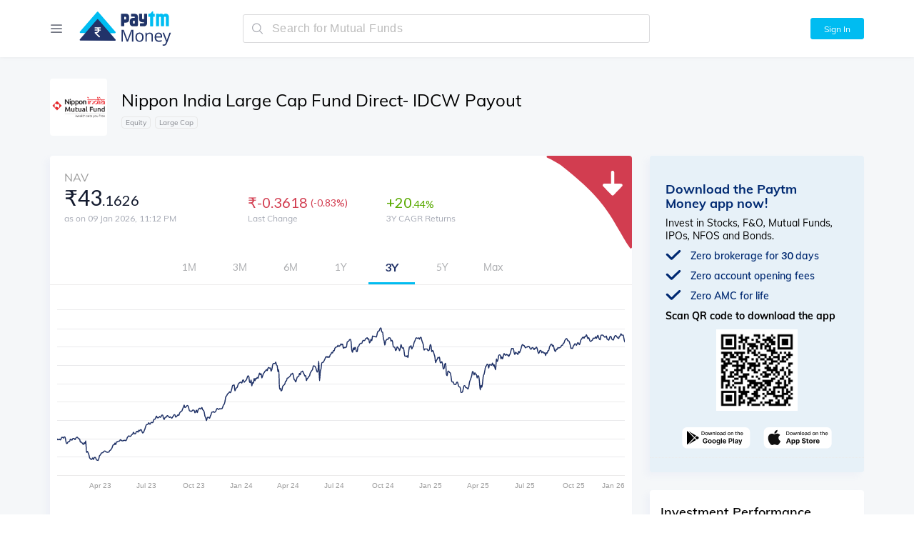

--- FILE ---
content_type: text/html; charset=utf-8
request_url: https://www.paytmmoney.com/mutual-funds/scheme/nippon-india-large-cap-fund-direct-dividend/inf204k01xg7
body_size: 43996
content:
<!DOCTYPE html><html lang="en"><head><meta charSet="utf-8" class="next-head"/><link rel="preload" href="/old/_next/static/zCR2tywP~07RF7n0QL3Yy/pages/mutual-fund.js" as="script"/><link rel="preload" href="/old/_next/static/zCR2tywP~07RF7n0QL3Yy/pages/_app.js" as="script"/><link rel="preload" href="/old/_next/static/zCR2tywP~07RF7n0QL3Yy/pages/_error.js" as="script"/><link rel="preload" href="/old/_next/static/runtime/webpack-1026d9bc40dae54b0fc0.js" as="script"/><link rel="preload" href="/old/_next/static/chunks/commons.32338b9ac342ee8ca808.js" as="script"/><link rel="preload" href="/old/_next/static/chunks/styles.6f4746e31be659ece473.js" as="script"/><link rel="preload" href="/old/_next/static/runtime/main-b6e8e45c2b2d9baf2056.js" as="script"/><link rel="stylesheet" href="/old/_next/static/css/commons.56dbb6f4.chunk.css"/><link rel="stylesheet" href="/old/_next/static/css/styles.cc23bc79.chunk.css"/><meta http-equiv="Content-Type" content="text/html; charset=utf-8"/><meta name="viewport" content="width=device-width, initial-scale=1, maximum-scale=1, user-scalable=no"/><title>Nippon India Large Cap Fund Direct- IDCW Payout - Latest NAV, Returns, Performance 2026</title><meta name="description" content="Invest in Nippon India Large Cap Fund Direct- IDCW Payout - Latest NAV ₹43.1626. Track scheme performance, AUM, historical returns, fund ratings, minimum SIP amount, fund manager etc."/><meta name="keywords" content="Nippon India Large Cap Fund Direct- IDCW Payout NAV, Nippon India Large Cap Fund Direct- IDCW Payout performance, Nippon India Large Cap Fund Direct- IDCW Payout returns, Nippon India Large Cap Fund Direct- IDCW Payout AUM, Nippon India Large Cap Fund Direct- IDCW Payout return calculator, Nippon India Large Cap Fund Direct- IDCW Payout sip return calculator"/><link rel="canonical" href="https://www.paytmmoney.com/mutual-funds/scheme/nippon-india-large-cap-fund-direct-dividend/inf204k01xg7"/><link rel="me" href="https://twitter.com/paytmmoney"/><meta name="twitter:title" content="Nippon India Large Cap Fund Direct- IDCW Payout"/><meta name="twitter:description" content="Invest in Nippon India Large Cap Fund Direct- IDCW Payout - Latest NAV ₹43.1626. Track scheme performance, AUM, historical returns, fund ratings, minimum SIP amount, fund manager etc."/><meta name="twitter:image" content="https://static.paytmmoney.com/amc-logo/RELMF.png"/><meta name="twitter:card" content="summary_large_image"/><meta name="twitter:site" content="@PaytmMoney"/><meta prefix="go: http://ogp.me/ns#" property="og:url" content="https://www.paytmmoney.com/mutual-funds/scheme/nippon-india-large-cap-fund-direct-dividend/inf204k01xg7"/><meta prefix="go: http://ogp.me/ns#" property="og:title" content="Nippon India Large Cap Fund Direct- IDCW Payout"/><meta prefix="go: http://ogp.me/ns#" property="og:description" content="Invest in Nippon India Large Cap Fund Direct- IDCW Payout - Latest NAV ₹43.1626. Track scheme performance, AUM, historical returns, fund ratings, minimum SIP amount, fund manager etc."/><meta prefix="go: http://ogp.me/ns#" property="og:image" content="https://static.paytmmoney.com/amc-logo/RELMF.png"/><meta prefix="go: http://ogp.me/ns#" property="og:image:secure_url" content="https://static.paytmmoney.com/amc-logo/RELMF.png"/><meta property="og:image:width" content="1080"/><meta property="og:image:height" content="562"/><meta property="og:image:alt" content="Nippon India Large Cap Fund Direct- IDCW Payout - Latest NAV, Returns, Performance 2026"/><meta property="og:site_name" content="Paytm Money"/><meta property="og:type" content="website"/><meta property="og:locale" content="en_IN"/><script type="application/ld+json">{"@context":"https://schema.org/","@type":"Product","name":"Nippon India Large Cap Fund Direct- IDCW Payout","description":"Invest in Nippon India Large Cap Fund Direct- IDCW Payout - Latest NAV ₹43.1626. Track scheme performance, AUM, historical returns, fund ratings, minimum SIP amount, fund manager etc.","image":["https://static.paytmmoney.com/amc-logo/RELMF.png"],"brand":{"@type":"Organization","name":"Nippon India Mutual Fund"},"review":{"@type":"Review","reviewRating":{"@type":"Rating","ratingValue":5,"bestRating":5},"author":{"@type":"Organization","name":"Value Research"}}}</script><meta name="google-site-verification" content="KMnUIlRjyEGhbW04F11BULrF-Sn_enQVGetgIWFJOZk"/><link rel="apple-touch-icon" sizes="180x180" href="/apple-touch-icon.png"/><link rel="icon" type="image/png" sizes="32x32" href="/favicon-32x32.png"/><link rel="icon" type="image/png" sizes="16x16" href="/favicon-16x16.png"/><link rel="manifest" href="/manifest.json"/><link rel="mask-icon" href="/safari-pinned-tab.svg" color="#5bbad5"/><meta name="theme-color" content="#ffffff"/><link rel="preconnect" href="https://www.gstatic.com"/><link rel="preconnect" href="https://www.google.com"/><link rel="preconnect" href="https://fonts.google.com"/><link rel="preconnect" href="https://www.google.com"/><link rel="preconnect" href="https://s.go-mpulse.net"/><link rel="preconnect" href="https://www.google-analytics.com"/><style data-styled="llGmbQ isycNz cqNvOT biJoRK iidhCO jHeStj guUzqQ bUAsAb daVhee guIVWT dUpNEB ioPRxs kSZBmM lpgKoo gscDjN hLmUXL cWHojO kwEQpM ekneiw eFdpyl jBcsdL lhfpFo kxqHNe iuMLcW hHbTFR mQEPU bpPmaH ieklHU jhlqAr evKzrL ixhEXv iJBJlQ iNunpm iezjZi iKbgRh Kasah eSNNDp gPzNgo bXxmuj dOizIq eWDGgC ekaHEH ZlMJB gIJaQB lgATHq gpoxcH hmXixn cXrOLJ kZuNur iqrvCY gnXOvi iUvrOZ hnnJqf lmgPIu efJSrQ chscia gJavdS TCFlM laAHZf gPgjCo gUpWrc jJSrrd bwncrR fdAILa enidQ fmNRow lfPvFc iUatAk dkSxVU bknFuj fpYqzF kHBeax dkSKGD abTRD bkXkzk kuPxuO gZKocn gBqDdu hXklkk jpCSLv UFivh ijgJpn cjEcpf kYXcNj dwmPnI ijFqeX bkIdUB fZMomi ixkIui dPwWhT iCAntx iqBqcO hRNGmu jtPfYT hkTjLs bJKfuh iKIMlv kNsiIA jbdRmb hojEwd jGVJWX dJdopA fVvues dYMZSz cFqWWu gOaEEj cvcVIv jjSAZf danWpp hoLmXt dpcHqB egTKSN fjQwaJ jZMOBs gpCFj exdUGJ faINbV bmriRw glJGpO ebxOHq fecrRE cpHDeE cnkNdK eADZfD cgbjDy fNQZMI bjYdF dGoEDp hhrmCp dEaOFV ipynXY dEVbai lkSHtP bYFDRD icvnlJ gKxsns jGTVAJ loAdIF gmBlyc kIttBz euYEhD bPoZsL dPQuIs hdRTvp gUxsMW euGGBh flgPkJ gbByZE iKteyR jgBxnT fYHskt bRrLxI kiNZPo jYgVMN XluIw fnhnBA Xopud jUSoPA dGnrHB lcrhQz hgEmds etUELP iFMoKm hUtFJl eIDjbi iBNwcH cJnDMB cwfpd dCeqdQ dytiWR bZAPoO fYCLFc eREWGL kljJeP cOBfrD dDIFLa loXLJM ctggMH iOPJKU izlbcl bkuEKF dduYeI fjJFIj hhMBte iMCrtw czjipf fOeUuC bUViGu jKLJys kmIyUG boWlMh gHOfvO hOCdYR cUjLtm cRlGxq fQgLiK comAse dtkJjp ituDlm cRyomV cGhEYC eiFAhD jHudZf ikdfKc byBlrw gKLypk bDEqyJ kCvcj ihsSjf gjVdHf iEHPjc eKZcU dAMnLF gfKfTU fDPPAU duVRfx lcvJCB kemtQL hXFOqj dayovC hBaWNI hCFfPr byNXdD cJmVjS ictzoc bWFdep egPgSZ UXSSZ iltGzq ktoRGS hjCnEX jVRrJh bMRUmg eYTpLs eTlzLC dDuyJN dUMOMk fijrLF kPScnw brFjeK bjxHBH izWAtq kPtzfB jkbxNx jKhZkL clYYYV ipSstT buOaUA tgMvy kACuKu gafrXv QFVYw fUMzbf beOkvm dMIbNh bApXPb fmnxCz jGVIr hOLecX GFkJi huBMrl fNYFML eJXWRw jsjEV jBEMEX jXryLh eCLuAy jbzfVD bgzAKi jBNjsO dVKOIs euYXNv blIfsT dkpJLI joUFiB dvFVvS dyhiVf dAPDrH jocnDl gEwmfo cHMbcZ jYlopV fVykMl knlNzp ixaYaD hpkZtl clYJIg jbGsoJ BMfEW dyHovh cJNCQY lcabGr ddBpXw gwwRpJ gFguug dElAgC gvHMjn hHvOwT jmooU gKumxd kNEyYV iVsPvf guWAys kOBPJy hgksUW yddCW kqLMfR gthfqu cHQZvL exwluv ftkwVg eQDXaE ftaQwo jaJgIC kNUMfL dxnkUn czSfIZ fuEwnY bJmkhh cNCZfV" data-styled-version="4.3.1">
/* sc-component-id: sc-1fcsi9p-0 */
.eSNNDp{color:#00bcf1;-webkit-text-decoration:none;text-decoration:none;cursor:pointer;} .eSNNDp:hover{color:#223368;}
/* sc-component-id: sc-1ep2vaf-4 */
.gafrXv{display:-webkit-box;display:-webkit-flex;display:-ms-flexbox;display:flex;width:8px;height:8px;border:2px solid #9b9b9b;-webkit-transform:rotate(45deg);-ms-transform:rotate(45deg);transform:rotate(45deg);border-left:0;border-bottom:0;}
/* sc-component-id: sc-1erzbfo-0 */
.fVvues{display:-webkit-box;display:-webkit-flex;display:-ms-flexbox;display:flex;-webkit-align-items:center;-webkit-box-align:center;-ms-flex-align:center;align-items:center;height:30px;}
/* sc-component-id: sc-1erzbfo-1 */
.dYMZSz{border:2px solid #f3f3f3;border-bottom:2px solid #00bcf1;border-radius:50%;height:15px;width:15px;-webkit-animation:iVXCSc 1s linear infinite;animation:iVXCSc 1s linear infinite;}
/* sc-component-id: sc-17x5qs4-0 */
.ituDlm{display:-webkit-box;display:-webkit-flex;display:-ms-flexbox;display:flex;-webkit-box-pack:justify;-webkit-justify-content:space-between;-ms-flex-pack:justify;justify-content:space-between;-webkit-align-items:center;-webkit-box-align:center;-ms-flex-align:center;align-items:center;}
/* sc-component-id: sc-17x5qs4-1 */
.cRyomV{display:-webkit-box;display:-webkit-flex;display:-ms-flexbox;display:flex;-webkit-align-items:center;-webkit-box-align:center;-ms-flex-align:center;align-items:center;}
/* sc-component-id: sc-17x5qs4-2 */
.cGhEYC{margin:9px 0px;padding:0px 20px 0px 20px;font-size:12px;color:#9b9b9b;}
/* sc-component-id: sc-17x5qs4-3 */
.eiFAhD{height:11px;border-left:1px solid rgba(151,151,151,0.19);}
/* sc-component-id: sc-17x5qs4-4 */
.jHudZf{margin:9px 0px;padding:0px 20px 0px 20px;font-size:12px;color:#9b9b9b;display:-webkit-box;display:-webkit-flex;display:-ms-flexbox;display:flex;-webkit-align-items:center;-webkit-box-align:center;-ms-flex-align:center;align-items:center;padding:0px 15px 0px 15px;color:#474b4f;} @media (max-width:800px) and (min-width:601px){.jHudZf{padding:0px 13px 0px 13px;}}.ikdfKc{margin:9px 0px;padding:0px 20px 0px 20px;font-size:12px;color:#9b9b9b;display:-webkit-box;display:-webkit-flex;display:-ms-flexbox;display:flex;-webkit-align-items:center;-webkit-box-align:center;-ms-flex-align:center;align-items:center;padding:0px 15px 0px 15px;color:#777c84;} @media (max-width:800px) and (min-width:601px){.ikdfKc{padding:0px 13px 0px 13px;}}
/* sc-component-id: sc-17x5qs4-5 */
.gKLypk{display:-webkit-box;display:-webkit-flex;display:-ms-flexbox;display:flex;width:0;height:0;border-top:0px;-webkit-transform:initial;-ms-transform:initial;transform:initial;border-left:5px solid transparent;border-right:5px solid transparent;border-bottom:5px solid black;-webkit-transform:rotate(180deg);-ms-transform:rotate(180deg);transform:rotate(180deg);border-bottom-color:#00bcf1;margin-left:8px;cursor:pointer;}.bDEqyJ{display:-webkit-box;display:-webkit-flex;display:-ms-flexbox;display:flex;width:0;height:0;border-top:0px;-webkit-transform:initial;-ms-transform:initial;transform:initial;border-left:5px solid transparent;border-right:5px solid transparent;border-bottom:5px solid black;-webkit-transform:rotate(180deg);-ms-transform:rotate(180deg);transform:rotate(180deg);border-bottom-color:#c6c9cf;margin-left:8px;cursor:pointer;}
/* sc-component-id: sc-17x5qs4-6 */
.byBlrw{cursor:pointer;}
/* sc-component-id: btbnvd-0 */
.ijFqeX{display:-webkit-box;display:-webkit-flex;display:-ms-flexbox;display:flex;-webkit-align-items:center;-webkit-box-align:center;-ms-flex-align:center;align-items:center;}
/* sc-component-id: btbnvd-1 */
.bkIdUB{width:50px;height:50px;border-radius:4px;} @media (max-width:600px){.bkIdUB{width:40px;height:40px;}}
/* sc-component-id: btbnvd-2 */
.fZMomi{display:-webkit-box;display:-webkit-flex;display:-ms-flexbox;display:flex;-webkit-flex-direction:column;-ms-flex-direction:column;flex-direction:column;margin-left:15px;}
/* sc-component-id: btbnvd-3 */
.ixkIui{color:#000;font-size:1.4em;}
/* sc-component-id: btbnvd-4 */
.dPwWhT{margin-top:5px;font-size:1.1em;color:#9b9b9b;}
/* sc-component-id: tia75m-1 */
.ipSstT{display:-webkit-box;display:-webkit-flex;display:-ms-flexbox;display:flex;-webkit-box-pack:justify;-webkit-justify-content:space-between;-ms-flex-pack:justify;justify-content:space-between;-webkit-align-items:center;-webkit-box-align:center;-ms-flex-align:center;align-items:center;}
/* sc-component-id: tia75m-2 */
.kACuKu{margin-left:20px;text-align:right;}
/* sc-component-id: sc-1lcrp84-0 */
.iUvrOZ{display:-webkit-box;display:-webkit-flex;display:-ms-flexbox;display:flex;-webkit-flex-direction:column;-ms-flex-direction:column;flex-direction:column;padding:0 15px;-webkit-flex:initial;-ms-flex:initial;flex:initial;max-width:300px;} .iUvrOZ:first-of-type{padding:0px;} .iUvrOZ:last-of-type{padding:0px;} @media (max-width:600px){.iUvrOZ{padding:0 20px;}}.hnnJqf{display:-webkit-box;display:-webkit-flex;display:-ms-flexbox;display:flex;-webkit-flex-direction:column;-ms-flex-direction:column;flex-direction:column;padding:0px;-webkit-flex:initial;-ms-flex:initial;flex:initial;max-width:300px;} .hnnJqf:first-of-type{padding:0px;} .hnnJqf:last-of-type{padding:0px;} @media (max-width:600px){.hnnJqf{padding:0px;}}.lmgPIu{display:-webkit-box;display:-webkit-flex;display:-ms-flexbox;display:flex;-webkit-flex-direction:column;-ms-flex-direction:column;flex-direction:column;padding:0 15px;-webkit-flex:1;-ms-flex:1;flex:1;max-width:300px;} .lmgPIu:first-of-type{padding:0px;} .lmgPIu:last-of-type{padding:0px;} @media (max-width:600px){.lmgPIu{padding:0 20px;}}
/* sc-component-id: sc-1lcrp84-1 */
.laAHZf{color:#a6aab5;font-size:12px;} @media (max-width:600px){.laAHZf{font-size:1em;}}
/* sc-component-id: sc-1lcrp84-2 */
.efJSrQ{color:#141b2f;font-size:18px;margin:0 0 2px;} @media (max-width:600px){.efJSrQ{font-size:16px;}}.chscia{color:#141b2f;font-size:14px;margin:5px 0 0;} @media (max-width:600px){.chscia{font-size:14px;}}
/* sc-component-id: sc-19wjejv-0 */
.jKhZkL{display:-webkit-box;display:-webkit-flex;display:-ms-flexbox;display:flex;-webkit-flex-direction:column;-ms-flex-direction:column;flex-direction:column;padding:15px 0px;}
/* sc-component-id: sc-19wjejv-1 */
.fUMzbf{display:-webkit-box;display:-webkit-flex;display:-ms-flexbox;display:flex;-webkit-box-pack:justify;-webkit-justify-content:space-between;-ms-flex-pack:justify;justify-content:space-between;}
/* sc-component-id: sc-19wjejv-2 */
.QFVYw{position:relative;padding-top:15px;padding-right:0px;}
/* sc-component-id: f20xgu-0 */
.fmnxCz{color:#59aa00;} .fmnxCz:before{content:'+';} .fmnxCz:after{content:'%';}
/* sc-component-id: sc-1842aaf-0 */
.dAMnLF{-webkit-flex:1;-ms-flex:1;flex:1;height:10px;border-radius:2px;background-color:#dddfe5;}.gfKfTU{-webkit-flex:1;-ms-flex:1;flex:1;height:4px;border-radius:2px;background-color:#dddfe5;}
/* sc-component-id: sc-1842aaf-1 */
.fDPPAU{position:relative;width:0%;height:10px;float:left;border-radius:2px;background-color:#ee9c16;-webkit-transition:width 200ms ease-out;transition:width 200ms ease-out;max-width:100%;} .fDPPAU:after{display:none;content:'';height:14px;width:2px;background-color:#ee9c16;position:absolute;top:-2px;right:0px;} .animate-on-scroll .fDPPAU{width:95%;max-width:100%;}.duVRfx{position:relative;width:0%;height:10px;float:left;border-radius:2px;background-color:#ee9c16;-webkit-transition:width 200ms ease-out;transition:width 200ms ease-out;max-width:100%;} .duVRfx:after{display:none;content:'';height:14px;width:2px;background-color:#ee9c16;position:absolute;top:-2px;right:0px;} .animate-on-scroll .duVRfx{width:37%;max-width:100%;}.lcvJCB{position:relative;width:0%;height:10px;float:left;border-radius:2px;background-color:#ee9c16;-webkit-transition:width 200ms ease-out;transition:width 200ms ease-out;max-width:100%;} .lcvJCB:after{display:none;content:'';height:14px;width:2px;background-color:#ee9c16;position:absolute;top:-2px;right:0px;} .animate-on-scroll .lcvJCB{width:33%;max-width:100%;}.kemtQL{position:relative;width:0%;height:10px;float:left;border-radius:2px;background-color:#ee9c16;-webkit-transition:width 200ms ease-out;transition:width 200ms ease-out;max-width:100%;} .kemtQL:after{display:none;content:'';height:14px;width:2px;background-color:#ee9c16;position:absolute;top:-2px;right:0px;} .animate-on-scroll .kemtQL{width:27%;max-width:100%;}.hXFOqj{position:relative;width:0%;height:10px;float:left;border-radius:2px;background-color:#ee9c16;-webkit-transition:width 200ms ease-out;transition:width 200ms ease-out;max-width:100%;} .hXFOqj:after{display:none;content:'';height:14px;width:2px;background-color:#ee9c16;position:absolute;top:-2px;right:0px;} .animate-on-scroll .hXFOqj{width:25%;max-width:100%;}.dayovC{position:relative;width:0%;height:10px;float:left;border-radius:2px;background-color:#ee9c16;-webkit-transition:width 200ms ease-out;transition:width 200ms ease-out;max-width:100%;} .dayovC:after{display:none;content:'';height:14px;width:2px;background-color:#ee9c16;position:absolute;top:-2px;right:0px;} .animate-on-scroll .dayovC{width:100%;max-width:100%;}.hBaWNI{position:relative;width:0%;height:10px;float:left;border-radius:2px;background-color:#ee9c16;-webkit-transition:width 200ms ease-out;transition:width 200ms ease-out;max-width:100%;} .hBaWNI:after{display:none;content:'';height:14px;width:2px;background-color:#ee9c16;position:absolute;top:-2px;right:0px;} .animate-on-scroll .hBaWNI{width:13%;max-width:100%;}.hCFfPr{position:relative;width:0%;height:10px;float:left;border-radius:2px;background-color:#ee9c16;-webkit-transition:width 200ms ease-out;transition:width 200ms ease-out;max-width:100%;} .hCFfPr:after{display:none;content:'';height:14px;width:2px;background-color:#ee9c16;position:absolute;top:-2px;right:0px;} .animate-on-scroll .hCFfPr{width:9%;max-width:100%;}.byNXdD{position:relative;width:0%;height:10px;float:left;border-radius:2px;background-color:#ee9c16;-webkit-transition:width 200ms ease-out;transition:width 200ms ease-out;max-width:100%;} .byNXdD:after{display:none;content:'';height:14px;width:2px;background-color:#ee9c16;position:absolute;top:-2px;right:0px;} .animate-on-scroll .byNXdD{width:8%;max-width:100%;}.cJmVjS{position:relative;width:0%;height:10px;float:left;border-radius:2px;background-color:#ee9c16;-webkit-transition:width 200ms ease-out;transition:width 200ms ease-out;max-width:100%;} .cJmVjS:after{display:none;content:'';height:14px;width:2px;background-color:#ee9c16;position:absolute;top:-2px;right:0px;} .animate-on-scroll .cJmVjS{width:6%;max-width:100%;}.ictzoc{position:relative;width:0%;height:10px;float:left;border-radius:2px;background-color:#ee9c16;-webkit-transition:width 200ms ease-out;transition:width 200ms ease-out;max-width:100%;} .ictzoc:after{display:none;content:'';height:14px;width:2px;background-color:#ee9c16;position:absolute;top:-2px;right:0px;} .animate-on-scroll .ictzoc{width:5%;max-width:100%;}.bWFdep{position:relative;width:0%;height:4px;float:left;border-radius:2px;background-color:#ee9c16;-webkit-transition:width 200ms ease-out;transition:width 200ms ease-out;max-width:100%;} .bWFdep:after{display:initial;content:'';height:8px;width:2px;background-color:#ee9c16;position:absolute;top:-2px;right:0px;} .animate-on-scroll .bWFdep{width:100%;max-width:100%;}.egPgSZ{position:relative;width:0%;height:4px;float:left;border-radius:2px;background-color:#ee9c16;-webkit-transition:width 200ms ease-out;transition:width 200ms ease-out;max-width:100%;} .egPgSZ:after{display:initial;content:'';height:8px;width:2px;background-color:#ee9c16;position:absolute;top:-2px;right:0px;} .animate-on-scroll .egPgSZ{width:55.661135881879964%;max-width:100%;}.UXSSZ{position:relative;width:0%;height:4px;float:left;border-radius:2px;background-color:#ee9c16;-webkit-transition:width 200ms ease-out;transition:width 200ms ease-out;max-width:100%;} .UXSSZ:after{display:initial;content:'';height:8px;width:2px;background-color:#ee9c16;position:absolute;top:-2px;right:0px;} .animate-on-scroll .UXSSZ{width:50.20831810540165%;max-width:100%;}
/* sc-component-id: sc-1c3hrvg-0 */
.beOkvm{display:-webkit-box;display:-webkit-flex;display:-ms-flexbox;display:flex;-webkit-align-items:center;-webkit-box-align:center;-ms-flex-align:center;align-items:center;}
/* sc-component-id: sc-1c3hrvg-1 */
.bApXPb{-webkit-flex:1;-ms-flex:1;flex:1;position:relative;background-color:#ecedf1;height:4px;border-radius:4px;margin:0px 7px 0px 5px;}
/* sc-component-id: sc-1c3hrvg-2 */
.dMIbNh{min-width:50px;}
/* sc-component-id: sc-12yzxcu-0 */
.tgMvy{width:100%;}
/* sc-component-id: sc-12yzxcu-1 */
.ZlMJB{font-size:10px;margin:0px 6px 0px 0px;padding:1px 5px;border-radius:4px;color:#86888f;border:1px solid #e8e8e8;white-space:nowrap;}
/* sc-component-id: o8s76u-0 */
.jkbxNx{padding:0px 20px;border-bottom:1px dotted #ebebeb;-webkit-transition:box-shadow 0.25s ease-in-out;transition:box-shadow 0.25s ease-in-out;} @media (max-width:600px){.jkbxNx{padding:0px 15px;}} .jkbxNx .btbnvd-3,.jkbxNx .sc-1ep2vaf-4{-webkit-transition:all 0.25s ease-in-out;transition:all 0.25s ease-in-out;} .jkbxNx:hover{box-shadow:-5px 3px 40px -27px rgba(0,0,0,0.48);} .jkbxNx:hover .btbnvd-3{color:#00bcf1;} .jkbxNx:hover .sc-1ep2vaf-4{border-color:#00bcf1;}
/* sc-component-id: a4ohic-0 */
.buOaUA{-webkit-align-items:center;-webkit-box-align:center;-ms-flex-align:center;align-items:center;display:-webkit-box;display:-webkit-flex;display:-ms-flexbox;display:flex;} @media (max-width:600px){.buOaUA{display:none;}}
/* sc-component-id: sc-1pnccwa-0 */
.fmNRow{display:-webkit-box;display:-webkit-flex;display:-ms-flexbox;display:flex;-webkit-flex:1;-ms-flex:1;flex:1;position:relative;-webkit-box-pack:center;-webkit-justify-content:center;-ms-flex-pack:center;justify-content:center;-webkit-align-items:center;-webkit-box-align:center;-ms-flex-align:center;align-items:center;height:100%;width:100%;z-index:100;}
/* sc-component-id: sc-1pnccwa-1 */
.lfPvFc{display:-webkit-box;display:-webkit-flex;display:-ms-flexbox;display:flex;-webkit-box-pack:center;-webkit-justify-content:center;-ms-flex-pack:center;justify-content:center;-webkit-align-items:center;-webkit-box-align:center;-ms-flex-align:center;align-items:center;width:50px;height:50px;background:#fff;border:2px solid #00bcf1;border-bottom:2px solid #fff;border-radius:50%;-webkit-animation:iVXCSc 1s linear infinite;animation:iVXCSc 1s linear infinite;}
/* sc-component-id: sc-1pnccwa-3 */
.iUatAk{width:30px;display:-webkit-box;display:-webkit-flex;display:-ms-flexbox;display:flex;position:absolute;left:60%;left:calc(50% + 5px);-webkit-transform:translateX(-20px) translateY(3px);-ms-transform:translateX(-20px) translateY(3px);transform:translateX(-20px) translateY(3px);-webkit-animation:dDfXxM 1.5s linear infinite;animation:dDfXxM 1.5s linear infinite;}
/* sc-component-id: sc-1pnccwa-4 */
.dkSxVU{width:30px;display:-webkit-box;display:-webkit-flex;display:-ms-flexbox;display:flex;position:absolute;left:60%;left:calc(50% + 5px);-webkit-transform:translateX(-20px) translateY(3px);-ms-transform:translateX(-20px) translateY(3px);transform:translateX(-20px) translateY(3px);-webkit-animation:kAdPwj 1.5s 0.2s linear infinite;animation:kAdPwj 1.5s 0.2s linear infinite;}
/* sc-component-id: pg0np9-0 */
.gFguug{max-width:1220px;padding:0 40px;margin:auto;width:100%;box-sizing:border-box;} @media (max-width:600px){.gFguug{padding:0 10px;}}
/* sc-component-id: sc-147r6x4-1 */
.kxqHNe{display:-webkit-box;display:-webkit-flex;display:-ms-flexbox;display:flex;-webkit-flex:1;-ms-flex:1;flex:1;-webkit-box-pack:end;-webkit-justify-content:flex-end;-ms-flex-pack:end;justify-content:flex-end;position:relative;} @media (max-width:600px){.kxqHNe{width:100%;}}
/* sc-component-id: sc-147r6x4-6 */
.bpPmaH{position:absolute;right:2px;} @media (min-width:601px){.bpPmaH{display:none;}}
/* sc-component-id: sc-147r6x4-7 */
.iuMLcW{width:100%;} @media (max-width:600px){.iuMLcW{display:none;}}
/* sc-component-id: sc-147r6x4-8 */
.mQEPU{width:0;text-align:right;} @media (min-width:601px){.mQEPU{display:none;}}
/* sc-component-id: sc-1q260yn-0 */
.ieklHU{display:-webkit-box;display:-webkit-flex;display:-ms-flexbox;display:flex;-webkit-box-pack:center;-webkit-justify-content:center;-ms-flex-pack:center;justify-content:center;-webkit-align-items:center;-webkit-box-align:center;-ms-flex-align:center;align-items:center;border-radius:3px;cursor:pointer;color:#fff;border:1px solid #00bcf1;background-color:#00bcf1;-webkit-transition:background-color 0.25s ease-in-out;transition:background-color 0.25s ease-in-out;width:75px;height:30px;font-size:12px;margin-left:15px;} .ieklHU:focus{outline:0;} .ieklHU[disabled]{opacity:0.4;cursor:not-allowed;} .ieklHU:hover{background-color:#08addc;} @media (max-width:600px){.ieklHU{width:70px;}} @media (max-width:800px){.ieklHU{display:none;}}
/* sc-component-id: sc-10ti6d2-0 */
.iJBJlQ{font-size:16px;font-weight:600;padding-left:13px;}
/* sc-component-id: sc-10ti6d2-1 */
.dUpNEB{max-width:1220px;padding:0 40px;margin:auto;width:100%;box-sizing:border-box;position:relative;top:0px;} @media (max-width:600px){.dUpNEB{padding:0 10px;}} @media (max-width:600px){.dUpNEB{padding:0 15px;}}
/* sc-component-id: sc-10ti6d2-2 */
.ioPRxs{-webkit-align-items:center;-webkit-box-align:center;-ms-flex-align:center;align-items:center;display:-webkit-box;display:-webkit-flex;display:-ms-flexbox;display:flex;}
/* sc-component-id: sc-10ti6d2-3 */
.kSZBmM{display:-webkit-box;display:-webkit-flex;display:-ms-flexbox;display:flex;min-width:270px;} @media (max-width:1000px){.kSZBmM{min-width:250px;}} @media (max-width:600px){.kSZBmM{min-width:0px;}}
/* sc-component-id: sc-10ti6d2-4 */
.lpgKoo{cursor:pointer;padding:0 20px;margin:0 -20px;} @media (max-width:600px){.lpgKoo{display:-webkit-box;display:-webkit-flex;display:-ms-flexbox;display:flex;}}
/* sc-component-id: sc-10ti6d2-5 */
.gscDjN{display:none;height:35px;-webkit-align-items:center;-webkit-box-align:center;-ms-flex-align:center;align-items:center;padding:0 20px;margin:0 -20px;cursor:pointer;} @media (min-width:601px){.gscDjN{display:none;}}.hLmUXL{display:-webkit-box;display:-webkit-flex;display:-ms-flexbox;display:flex;height:35px;-webkit-align-items:center;-webkit-box-align:center;-ms-flex-align:center;align-items:center;padding:0 20px;margin:0 -20px;cursor:pointer;} @media (min-width:601px){.hLmUXL{display:none;}}
/* sc-component-id: sc-10ti6d2-6 */
.cWHojO{display:-webkit-box;display:-webkit-flex;display:-ms-flexbox;display:flex;position:relative;width:20px;height:0;border:1px solid #9b9b9b;border-color:#575a60;} .cWHojO:before{content:'';position:absolute;bottom:-4px;width:8px;height:8px;border:2px solid #9b9b9b;-webkit-transform:rotate(45deg);-ms-transform:rotate(45deg);transform:rotate(45deg);left:0;border-top:0;border-right:0;} .cWHojO:before{border-color:#575a60;}
/* sc-component-id: sc-10ti6d2-7 */
.kwEQpM{display:-webkit-box;display:-webkit-flex;display:-ms-flexbox;display:flex;cursor:pointer;width:135px;height:50px;margin-left:20px;} @media (max-width:600px){.kwEQpM{display:-webkit-box;display:-webkit-flex;display:-ms-flexbox;display:flex;width:95px;height:35px;}}
/* sc-component-id: sc-10ti6d2-8 */
.eFdpyl{-webkit-flex:1;-ms-flex:1;flex:1;margin:0px;max-width:600px;min-width:300px;} @media (max-width:600px){.eFdpyl{-webkit-flex:1;-ms-flex:1;flex:1;min-width:50px;float:right;}}
/* sc-component-id: sc-10ti6d2-9 */
.iNunpm{-webkit-flex:1;-ms-flex:1;flex:1;min-width:50px;float:right;}
/* sc-component-id: sc-10ti6d2-10 */
.daVhee{position:relative;}
/* sc-component-id: sc-10ti6d2-11 */
.guIVWT{position:fixed;width:100%;top:0px;padding:15px 0;z-index:1000;box-shadow:0 0 6px 0 rgba(0,0,0,0.06);background:#fff;min-height:50px;} .guIVWT .sc-10ti6d2-6,.guIVWT .sc-10ti6d2-8{visibility:visible;-webkit-flex:1;-ms-flex:1;flex:1;} .guIVWT .sc-10ti6d2-7{display:-webkit-box;display:-webkit-flex;display:-ms-flexbox;display:flex;} @media (max-width:600px){.guIVWT{min-height:auto;top:0px;}}
/* sc-component-id: sc-10ti6d2-12 */
.bUAsAb{padding-top:80px;position:relative;} @media (max-width:600px){.bUAsAb{display:none;padding-top:65px;}}
/* sc-component-id: sc-10ti6d2-13 */
.evKzrL{padding:15px 0;position:fixed;top:0;width:100%;background:white;z-index:1000;} @media (max-width:600px){.evKzrL{top:0px;}}
/* sc-component-id: sc-10ti6d2-14 */
.ixhEXv{display:-webkit-box;display:-webkit-flex;display:-ms-flexbox;display:flex;-webkit-align-items:center;-webkit-box-align:center;-ms-flex-align:center;align-items:center;}
/* sc-component-id: sc-10ti6d2-15 */
.jhlqAr{display:none;padding-top:65px;} @media (max-width:600px){.jhlqAr{display:block;padding-bottom:0px;}}
/* sc-component-id: sc-10ti6d2-16 */
.ekneiw{display:-webkit-box;display:-webkit-flex;display:-ms-flexbox;display:flex;width:100%;-webkit-box-pack:justify;-webkit-justify-content:space-between;-ms-flex-pack:justify;justify-content:space-between;-webkit-align-items:center;-webkit-box-align:center;-ms-flex-align:center;align-items:center;}
/* sc-component-id: sc-1isfu94-0 */
.ddBpXw{width:100%;box-sizing:border-box;font-weight:lighter;}
/* sc-component-id: sc-1isfu94-1 */
.gwwRpJ{border-top:9px solid #00bcf1;border-bottom:9px solid #223368;}
/* sc-component-id: sc-1isfu94-2 */
.dElAgC{display:-webkit-box;display:-webkit-flex;display:-ms-flexbox;display:flex;-webkit-flex-direction:row;-ms-flex-direction:row;flex-direction:row;padding-top:40px;padding-bottom:40px;-webkit-box-pack:justify;-webkit-justify-content:space-between;-ms-flex-pack:justify;justify-content:space-between;-webkit-align-items:baseline;-webkit-box-align:baseline;-ms-flex-align:baseline;align-items:baseline;} @media (max-width:600px){.dElAgC{display:none;}}
/* sc-component-id: sc-1isfu94-3 */
.gvHMjn{display:-webkit-box;display:-webkit-flex;display:-ms-flexbox;display:flex;-webkit-flex-direction:column;-ms-flex-direction:column;flex-direction:column;font-size:14px;} @media (max-width:1000px) and (min-width:801px){.gvHMjn{font-size:12px;}}
/* sc-component-id: sc-1isfu94-4 */
.hHvOwT{color:#727682;margin-top:7px;margin-bottom:7px;} .hHvOwT:hover{cursor:pointer;color:#474950;} .hHvOwT a{-webkit-text-decoration:none;text-decoration:none;color:inherit;}
/* sc-component-id: sc-1isfu94-5 */
.jmooU{color:#727682;display:-webkit-box;display:-webkit-flex;display:-ms-flexbox;display:flex;-webkit-flex-direction:column;-ms-flex-direction:column;flex-direction:column;background-color:white;-webkit-align-items:center;-webkit-box-align:center;-ms-flex-align:center;align-items:center;} @media (min-width:601px){.jmooU{display:none;}}
/* sc-component-id: sc-1isfu94-6 */
.kOBPJy{display:-webkit-box;display:-webkit-flex;display:-ms-flexbox;display:flex;-webkit-box-pack:center;-webkit-justify-content:center;-ms-flex-pack:center;justify-content:center;}
/* sc-component-id: sc-1isfu94-7 */
.hgksUW{font-weight:400;font-size:1.2em;line-height:31px;padding-left:20px;padding-right:20px;} @media (max-width:500px){.hgksUW{padding-left:12px;padding-right:12px;}} @media (max-width:400px){.hgksUW{padding-left:10px;padding-right:10px;text-align:center;}} @media (max-width:330px){.hgksUW{padding-left:7px;padding-right:7px;text-align:center;}} .hgksUW:hover{cursor:pointer;color:#474950;} .hgksUW a{-webkit-text-decoration:none;text-decoration:none;color:inherit;}
/* sc-component-id: sc-1isfu94-8 */
.eQDXaE{background-color:#fafafa;padding-top:25px;padding-bottom:30px;background-color:#fafafa;} @media (max-width:600px){.eQDXaE{padding-top:22px;}}
/* sc-component-id: sc-1isfu94-9 */
@media (min-width:601px){.ftaQwo{display:-webkit-box;display:-webkit-flex;display:-ms-flexbox;display:flex;-webkit-box-pack:center;-webkit-justify-content:center;-ms-flex-pack:center;justify-content:center;}}
/* sc-component-id: sc-1isfu94-10 */
@media (min-width:601px){.jaJgIC{display:-webkit-box;display:-webkit-flex;display:-ms-flexbox;display:flex;-webkit-align-items:center;-webkit-box-align:center;-ms-flex-align:center;align-items:center;width:55%;}} @media (max-width:600px){.jaJgIC{display:-webkit-box;display:-webkit-flex;display:-ms-flexbox;display:flex;-webkit-box-pack:center;-webkit-justify-content:center;-ms-flex-pack:center;justify-content:center;}}
/* sc-component-id: sc-1isfu94-11 */
@media (min-width:601px){.kNUMfL{padding-right:10%;}} @media (max-width:600px){.kNUMfL{display:block;padding-left:15px;}}
/* sc-component-id: sc-1isfu94-12 */
.dxnkUn{-webkit-align-items:center;-webkit-box-align:center;-ms-flex-align:center;align-items:center;display:-webkit-box;display:-webkit-flex;display:-ms-flexbox;display:flex;-webkit-box-pack:end;-webkit-justify-content:flex-end;-ms-flex-pack:end;justify-content:flex-end;width:100%;} @media (max-width:600px){.dxnkUn{display:block;position:relative;left:0px;text-align:center;margin-top:25px;}}
/* sc-component-id: sc-1isfu94-13 */
.fuEwnY{cursor:pointer;width:28px;height:auto;padding-left:8px;-webkit-transform:scale(1);-ms-transform:scale(1);transform:scale(1);-webkit-transition:-webkit-transform 0.25s ease-in-out;-webkit-transition:transform 0.25s ease-in-out;transition:transform 0.25s ease-in-out;} @media (max-width:1000px) and (min-width:801px){.fuEwnY{padding-left:5px;}} @media (max-width:600px){.fuEwnY{width:26px;padding-left:5px;}} .fuEwnY:hover{-webkit-transform:scale(1.08);-ms-transform:scale(1.08);transform:scale(1.08);}
/* sc-component-id: sc-1isfu94-14 */
.bJmkhh{margin-top:25px;font-size:1.2em;color:#727682;line-height:22px;} @media (max-width:600px){.bJmkhh{font-size:11px;line-height:18px;text-align:center;}}
/* sc-component-id: sc-1isfu94-16 */
.gKumxd{display:-webkit-box;display:-webkit-flex;display:-ms-flexbox;display:flex;padding:10px 15px;-webkit-align-items:center;-webkit-box-align:center;-ms-flex-align:center;align-items:center;width:100%;font-size:14px;color:#727682;border-bottom:1px solid #eee;box-sizing:border-box;}
/* sc-component-id: sc-1isfu94-17 */
.kNEyYV{-webkit-flex:1;-ms-flex:1;flex:1;}
/* sc-component-id: sc-1isfu94-18 */
.iVsPvf{display:-webkit-box;display:-webkit-flex;display:-ms-flexbox;display:flex;float:right;}
/* sc-component-id: sc-1isfu94-19 */
.yddCW{border-top:1px solid #efeeee;} @media (max-width:600px){.yddCW{display:none;}} .yddCW .sc-1isfu94-3{font-size:1.2em;line-height:14px;font-weight:300;} .yddCW .pg0np9-0{display:-webkit-box;display:-webkit-flex;display:-ms-flexbox;display:flex;-webkit-box-pack:justify;-webkit-justify-content:space-between;-ms-flex-pack:justify;justify-content:space-between;}
/* sc-component-id: sc-1isfu94-20 */
.guWAys{padding:10px 0;}
/* sc-component-id: sc-1isfu94-21 */
.kqLMfR{max-width:1220px;padding:0 40px;margin:auto;width:100%;box-sizing:border-box;-webkit-flex-direction:column;-ms-flex-direction:column;flex-direction:column;padding-top:40px;padding-bottom:40px;} @media (max-width:600px){.kqLMfR{padding:0 10px;}}
/* sc-component-id: sc-1isfu94-22 */
.gthfqu{padding-bottom:15px;line-height:28px;} .gthfqu:last-child{padding-bottom:0;}
/* sc-component-id: sc-1isfu94-23 */
.exwluv{font-size:14px;color:#727682;} .exwluv:hover{cursor:pointer;color:#474950;}
/* sc-component-id: sc-1isfu94-24 */
.cHQZvL{font-size:1.4em;color:#4a4a4a;font-weight:600;padding-right:8px;}
/* sc-component-id: sc-1isfu94-25 */
.ftkwVg{font-size:1em;position:relative;bottom:1px;padding:0 2px;color:#d4d4d4;}
/* sc-component-id: sc-1isfu94-26 */
.czSfIZ{display:-webkit-box;display:-webkit-flex;display:-ms-flexbox;display:flex;padding-right:20px;} .czSfIZ a{height:30px;} @media (max-width:600px){.czSfIZ{display:none;}}
/* sc-component-id: sc-16as23r-0 */
.iidhCO{display:-webkit-box;display:-webkit-flex;display:-ms-flexbox;display:flex;font-size:12px;box-shadow:0 2px 26px 0 rgba(0,0,0,0.2);border-radius:4px;background:#fff;} @media (max-width:600px){.iidhCO{width:inherit;box-shadow:none;width:100vw;}}
/* sc-component-id: sc-16as23r-1 */
.guUzqQ{display:-webkit-box;display:-webkit-flex;display:-ms-flexbox;display:flex;width:0;height:0;border-top:0px;-webkit-transform:initial;-ms-transform:initial;transform:initial;border-left:5px solid transparent;border-right:5px solid transparent;border-bottom:5px solid black;-webkit-transform:rotate(180deg);-ms-transform:rotate(180deg);transform:rotate(180deg);border-bottom-color:#c6c9cf;z-index:10;position:relative;border-left:8px solid transparent;border-right:8px solid transparent;border-bottom:8px solid #fff;}
/* sc-component-id: sc-16as23r-2 */
.biJoRK{display:-webkit-box;display:-webkit-flex;display:-ms-flexbox;display:flex;}
/* sc-component-id: sc-16as23r-3 */
.jHeStj{display:block;} @media (max-width:600px){.jHeStj{display:none;}}
/* sc-component-id: sc-18jzgeh-0 */
.cqNvOT{max-width:500px;position:fixed;visibility:hidden;z-index:1100;top:0px;left:0px;} @media (max-width:600px){.cqNvOT{height:100vh;background:rgba(0,0,0,0.3);top:0;left:0;}}
/* sc-component-id: nau75s-0 */
.llGmbQ{min-height:100vh;min-width:100%;background-color:#f5f7f9;}
/* sc-component-id: nau75s-1 */
.isycNz{display:-webkit-box;display:-webkit-flex;display:-ms-flexbox;display:flex;-webkit-flex-direction:column;-ms-flex-direction:column;flex-direction:column;-webkit-flex:none;-ms-flex:none;flex:none;height:100%;-webkit-tap-highlight-color:rgba(0,0,0,0);} .isycNz.sidebar-push__left{-webkit-transform:translateX(0px);-ms-transform:translateX(0px);transform:translateX(0px);-webkit-transition:-webkit-transform 300ms ease-in;-webkit-transition:transform 300ms ease-in;transition:transform 300ms ease-in;} .isycNz.sidebar-push__left.sidebar--visible{-webkit-transform:translateX(0px);-ms-transform:translateX(0px);transform:translateX(0px);-webkit-transition:-webkit-transform 300ms ease-out;-webkit-transition:transform 300ms ease-out;transition:transform 300ms ease-out;} .isycNz.sidebar-push__left .sc-104wt3l-1{position:relative;-webkit-transform:translateX(-100%);-ms-transform:translateX(-100%);transform:translateX(-100%);box-shadow:11px 0 18px 0 rgba(0,0,0,0.1);} .isycNz.sidebar-push__right{-webkit-transform:translateX(0px);-ms-transform:translateX(0px);transform:translateX(0px);-webkit-transition:-webkit-transform 300ms ease-in;-webkit-transition:transform 300ms ease-in;transition:transform 300ms ease-in;} .isycNz.sidebar-push__right.sidebar--visible{-webkit-transform:translateX(-0px);-ms-transform:translateX(-0px);transform:translateX(-0px);-webkit-transition:-webkit-transform 300ms ease-out;-webkit-transition:transform 300ms ease-out;transition:transform 300ms ease-out;} .isycNz.sidebar-push__right .sc-104wt3l-1{position:relative;-webkit-transform:translateX(100vw);-ms-transform:translateX(100vw);transform:translateX(100vw);box-shadow:-11px 0 18px 0 rgba(0,0,0,0.1);} @media (min-width:601px){.isycNz.sidebar-push__left--mobile-overlay{-webkit-transform:translateX(0px);-ms-transform:translateX(0px);transform:translateX(0px);-webkit-transition:-webkit-transform 300ms ease-in;-webkit-transition:transform 300ms ease-in;transition:transform 300ms ease-in;}.isycNz.sidebar-push__left--mobile-overlay.sidebar--visible{-webkit-transform:translateX(0px);-ms-transform:translateX(0px);transform:translateX(0px);-webkit-transition:-webkit-transform 300ms ease-out;-webkit-transition:transform 300ms ease-out;transition:transform 300ms ease-out;}.isycNz.sidebar-push__left--mobile-overlay .sc-104wt3l-1{position:relative;-webkit-transform:translateX(-100%);-ms-transform:translateX(-100%);transform:translateX(-100%);box-shadow:11px 0 18px 0 rgba(0,0,0,0.1);}.isycNz.sidebar-push__right--mobile-overlay{-webkit-transform:translateX(0px);-ms-transform:translateX(0px);transform:translateX(0px);-webkit-transition:-webkit-transform 300ms ease-in;-webkit-transition:transform 300ms ease-in;transition:transform 300ms ease-in;}.isycNz.sidebar-push__right--mobile-overlay.sidebar--visible{-webkit-transform:translateX(-0px);-ms-transform:translateX(-0px);transform:translateX(-0px);-webkit-transition:-webkit-transform 300ms ease-out;-webkit-transition:transform 300ms ease-out;transition:transform 300ms ease-out;}.isycNz.sidebar-push__right--mobile-overlay .sc-104wt3l-1{position:relative;-webkit-transform:translateX(100vw);-ms-transform:translateX(100vw);transform:translateX(100vw);box-shadow:-11px 0 18px 0 rgba(0,0,0,0.1);}}
/* sc-component-id: sc-147r6x4-10 */
.jBcsdL{display:-webkit-box;display:-webkit-flex;display:-ms-flexbox;display:flex;position:relative;-webkit-box-pack:center;-webkit-justify-content:center;-ms-flex-pack:center;justify-content:center;width:100%;max-width:700px;} @media (max-width:600px){.jBcsdL{-webkit-flex-direction:column;-ms-flex-direction:column;flex-direction:column;-webkit-align-items:center;-webkit-box-align:center;-ms-flex-align:center;align-items:center;margin-left:auto;}}
/* sc-component-id: sc-147r6x4-11 */
.hHbTFR{width:100%;height:40px;font-size:1.6em;border-radius:3px;background-color:#fff;border:1px solid #dadadc;box-sizing:border-box;-webkit-transition:width 0.5s;transition:width 0.5s;-webkit-appearance:none;-moz-appearance:none;appearance:none;padding:5px 10px 5px 40px;width:95%;} .hHbTFR::-webkit-input-placeholder{color:#bbb;-webkit-letter-spacing:0.4px;-moz-letter-spacing:0.4px;-ms-letter-spacing:0.4px;letter-spacing:0.4px;font-weight:300;} .hHbTFR::-moz-placeholder{color:#bbb;-webkit-letter-spacing:0.4px;-moz-letter-spacing:0.4px;-ms-letter-spacing:0.4px;letter-spacing:0.4px;font-weight:300;} .hHbTFR:-ms-input-placeholder{color:#bbb;-webkit-letter-spacing:0.4px;-moz-letter-spacing:0.4px;-ms-letter-spacing:0.4px;letter-spacing:0.4px;font-weight:300;} .hHbTFR::placeholder{color:#bbb;-webkit-letter-spacing:0.4px;-moz-letter-spacing:0.4px;-ms-letter-spacing:0.4px;letter-spacing:0.4px;font-weight:300;} .hHbTFR::-webkit-search-decoration,.hHbTFR::-webkit-search-cancel-button,.hHbTFR::-webkit-search-results-button,.hHbTFR::-webkit-search-results-decoration{-webkit-appearance:none;} .hHbTFR:focus{outline:0;} @media (max-width:600px){.hHbTFR{width:0;border:0;padding:0;font-size:1.4em;height:35px;padding:5px 40px;}}
/* sc-component-id: sc-147r6x4-12 */
.lhfpFo{position:absolute;top:10px;left:13px;height:20px;width:15px;z-index:2;} @media (max-width:600px){.lhfpFo{top:12px;left:11px;height:15px;display:none;}}
/* sc-component-id: sc-1l4v6b8-0 */
.eWDGgC{display:none;} @media only screen and (min-width:601px){.eWDGgC{display:block;}}
/* sc-component-id: pm7u8-0 */
.iKbgRh{max-width:1220px;padding:0 40px;margin:auto;width:100%;box-sizing:border-box;} @media (max-width:600px){.iKbgRh{padding:0 10px;}} @media (max-width:600px){.iKbgRh{padding:0 15px;}}
/* sc-component-id: pm7u8-1 */
.Kasah{display:-webkit-box;display:-webkit-flex;display:-ms-flexbox;display:flex;-webkit-align-items:center;-webkit-box-align:center;-ms-flex-align:center;align-items:center;margin-bottom:25px;} @media (max-width:600px){.Kasah{padding:0;margin:0 0 10px;}}
/* sc-component-id: pm7u8-2 */
.gPzNgo{width:80px;height:80px;border-radius:4px;} @media (max-width:600px){.gPzNgo{width:60px;height:60px;}}
/* sc-component-id: pm7u8-3 */
.bXxmuj{display:-webkit-box;display:-webkit-flex;display:-ms-flexbox;display:flex;-webkit-flex-direction:column;-ms-flex-direction:column;flex-direction:column;margin-left:20px;}
/* sc-component-id: pm7u8-4 */
.dOizIq{margin:0;font-weight:400;color:#000;font-size:2.4em;} @media (max-width:600px){.dOizIq{font-size:1.8em;padding-right:25px;}}
/* sc-component-id: pm7u8-6 */
.ekaHEH{margin-top:10px;display:-webkit-box;display:-webkit-flex;display:-ms-flexbox;display:flex;-webkit-align-items:center;-webkit-box-align:center;-ms-flex-align:center;align-items:center;}
/* sc-component-id: pm7u8-11 */
.gIJaQB{display:block;padding-bottom:15px;} @media only screen and (min-width:601px){.gIJaQB{display:none;}}
/* sc-component-id: sc-126kcut-1 */
.fpYqzF{font-size:1.8em;color:#000;font-weight:600;line-height:1.17;margin:0;} @media (max-width:600px){.fpYqzF{font-size:1.6em;}}
/* sc-component-id: g7n17d-0 */
.bwncrR{color:#d23d50;} .bwncrR:before{content:'-';}.fdAILa{color:#59aa00;} .fdAILa:before{content:'+';}
/* sc-component-id: sdvge3-0 */
.kZuNur{position:absolute;top:0;right:0;width:120px;height:130px;background-image:url(/static/images/mutual-fund/chart-loss-bg.svg);background-repeat:no-repeat;background-position:top right;background-size:120px;-webkit-transform-origin:top right;-ms-transform-origin:top right;transform-origin:top right;-webkit-transform:scale(0);-ms-transform:scale(0);transform:scale(0);-webkit-transition:-webkit-transform 300ms ease-in-out;-webkit-transition:transform 300ms ease-in-out;transition:transform 300ms ease-in-out;} @media (max-width:600px){.kZuNur{width:86px;height:94px;background-size:86px;}} .kZuNur.animate-on-scroll{-webkit-transform:scale(1);-ms-transform:scale(1);transform:scale(1);}
/* sc-component-id: sdvge3-1 */
.iqrvCY{position:absolute;width:38px;top:20px;left:74px;opacity:0;-webkit-transition:opacity 100ms 300ms ease-in;transition:opacity 100ms 300ms ease-in;-webkit-transform:rotate(180deg);-ms-transform:rotate(180deg);transform:rotate(180deg);} @media (max-width:600px){.iqrvCY{width:24px;top:15px;left:54px;}} .animate-on-scroll .iqrvCY{opacity:1;-webkit-animation-name:bRDbMf;animation-name:bRDbMf;-webkit-animation-duration:600ms;animation-duration:600ms;-webkit-animation-timing-function:ease-out;animation-timing-function:ease-out;-webkit-animation-delay:300ms;animation-delay:300ms;}
/* sc-component-id: sc-1a6vifk-0 */
.hmXixn{display:-webkit-box;display:-webkit-flex;display:-ms-flexbox;display:flex;-webkit-flex-direction:column;-ms-flex-direction:column;flex-direction:column;padding:20px;margin-bottom:25px;border-radius:4px;box-shadow:-6px 5px 10px 0 rgba(128,152,213,0.06);background-color:#fff;padding:20px 0 25px;position:relative;overflow:hidden;} @media (max-width:600px){.hmXixn{margin:0 8px 15px;}} @media (max-width:600px){.hmXixn{padding:20px 0 15px;}}
/* sc-component-id: sc-1a6vifk-1 */
.cXrOLJ{padding:0 20px;font-size:1.6em;color:#9b9b9b;}
/* sc-component-id: sc-1a6vifk-2 */
.gnXOvi{display:-webkit-box;display:-webkit-flex;display:-ms-flexbox;display:flex;-webkit-align-items:flex-end;-webkit-box-align:flex-end;-ms-flex-align:flex-end;align-items:flex-end;padding:0 20px;margin-bottom:40px;} @media (max-width:600px){.gnXOvi{-webkit-flex-direction:column;-ms-flex-direction:column;flex-direction:column;-webkit-align-items:flex-start;-webkit-box-align:flex-start;-ms-flex-align:flex-start;align-items:flex-start;margin-bottom:20px;}}
/* sc-component-id: sc-1a6vifk-3 */
.gPgjCo{display:-webkit-box;display:-webkit-flex;display:-ms-flexbox;display:flex;-webkit-box-pack:justify;-webkit-justify-content:space-between;-ms-flex-pack:justify;justify-content:space-between;margin-left:100px;min-width:320px;} @media (max-width:1000px) and (min-width:801px){.gPgjCo{margin-left:30px;min-width:250px;}} @media (max-width:600px){.gPgjCo{margin-left:0;margin-top:20px;}}
/* sc-component-id: sc-1a6vifk-4 */
.gJavdS{font-size:30px;}
/* sc-component-id: sc-1a6vifk-5 */
.TCFlM{font-size:20px;}
/* sc-component-id: sc-1a6vifk-7 */
.jJSrrd{font-size:14px;} @media (max-width:600px){.jJSrrd{font-size:12px;}}
/* sc-component-id: sc-1a6vifk-8 */
.gUpWrc{font-size:20px;color:#d23d50;display:-webkit-box;display:-webkit-flex;display:-ms-flexbox;display:flex;-webkit-align-items:center;-webkit-box-align:center;-ms-flex-align:center;align-items:center;} @media (max-width:600px){.gUpWrc{font-size:14px;}} .gUpWrc .sc-1a6vifk-7{margin-left:4px;}
/* sc-component-id: sc-1a6vifk-11 */
.enidQ{height:350px;}
/* sc-component-id: sc-1jgs2q-1 */
.gBqDdu{margin:0 10px;display:-webkit-box;display:-webkit-flex;display:-ms-flexbox;display:flex;-webkit-flex-direction:column;-ms-flex-direction:column;flex-direction:column;}
/* sc-component-id: sc-1jgs2q-2 */
.dkSKGD{display:-webkit-box;display:-webkit-flex;display:-ms-flexbox;display:flex;max-width:100%;overflow:auto;position:relative;} .dkSKGD::-webkit-scrollbar{display:none;}
/* sc-component-id: sc-1jgs2q-3 */
.bkXkzk{padding:20px 8px 25px 8px;} .bkXkzk:last-child{padding:20px 20px 25px 8px;} .bkXkzk:first-child{padding:20px 8px 25px 20px;}
/* sc-component-id: sc-1jgs2q-4 */
.abTRD{display:-webkit-box;display:-webkit-flex;display:-ms-flexbox;display:flex;overflow:visible;}
/* sc-component-id: sc-1jgs2q-6 */
.kHBeax{position:relative;display:-webkit-box;display:-webkit-flex;display:-ms-flexbox;display:flex;}
/* sc-component-id: sc-1tp71gf-0 */
.ijgJpn{display:none;-webkit-box-pack:center;-webkit-justify-content:center;-ms-flex-pack:center;justify-content:center;-webkit-align-items:center;-webkit-box-align:center;-ms-flex-align:center;align-items:center;position:fixed;width:100%;height:100%;height:100vh;z-index:1020;top:0px;left:0px;background-color:rgba(0,0,0,0.8);}
/* sc-component-id: sc-1tp71gf-1 */
.cjEcpf{display:-webkit-box;display:-webkit-flex;display:-ms-flexbox;display:flex;-webkit-box-pack:center;-webkit-justify-content:center;-ms-flex-pack:center;justify-content:center;} @media (max-width:600px){.cjEcpf{width:100%;max-height:85vh;}}
/* sc-component-id: sc-7k4tyu-0 */
.kYXcNj{display:-webkit-box;display:-webkit-flex;display:-ms-flexbox;display:flex;-webkit-flex-direction:column;-ms-flex-direction:column;flex-direction:column;width:100%;padding-bottom:20px;max-width:520px;background-color:#fff;border-radius:8px;box-shadow:0 0 44px 0 rgba(0,0,0,0.09);overflow:auto;}
/* sc-component-id: sc-7k4tyu-1 */
.dwmPnI{position:relative;width:100%;padding:15px 25px;border-bottom:1px solid #ecebeb;box-sizing:border-box;}
/* sc-component-id: sc-7k4tyu-2 */
.iCAntx{position:absolute;top:10px;right:10px;width:23px;height:23px;display:-webkit-box;display:-webkit-flex;display:-ms-flexbox;display:flex;-webkit-align-items:center;-webkit-box-align:center;-ms-flex-align:center;align-items:center;-webkit-box-pack:center;-webkit-justify-content:center;-ms-flex-pack:center;justify-content:center;font-size:1.6em;font-weight:600;background-color:#f0f0f0;border-radius:50%;color:#727682;cursor:pointer;}
/* sc-component-id: sc-1xbcxh0-0 */
.bknFuj{display:-webkit-box;display:-webkit-flex;display:-ms-flexbox;display:flex;-webkit-flex-direction:column;-ms-flex-direction:column;flex-direction:column;padding:20px;margin-bottom:25px;border-radius:4px;box-shadow:-6px 5px 10px 0 rgba(128,152,213,0.06);background-color:#fff;padding:20px 0 0;} @media (max-width:600px){.bknFuj{margin:0 8px 15px;}} .bknFuj .sc-126kcut-1{padding-left:20px;}
/* sc-component-id: sc-1xbcxh0-1 */
.kuPxuO{padding:15px;display:-webkit-box;display:-webkit-flex;display:-ms-flexbox;display:flex;-webkit-align-items:center;-webkit-box-align:center;-ms-flex-align:center;align-items:center;min-width:230px;border-radius:6px;border:1px solid #e8ebf2;box-shadow:-10px 9px 21px 0 rgba(128,152,213,0.08);box-sizing:border-box;padding:17px 15px 12px;-webkit-align-items:flex-start;-webkit-box-align:flex-start;-ms-flex-align:flex-start;align-items:flex-start;}
/* sc-component-id: sc-1xbcxh0-2 */
.gZKocn{font-size:3.6em;line-height:27px;color:#141b2f;}
/* sc-component-id: sc-1xbcxh0-3 */
.hXklkk{display:-webkit-box;display:-webkit-flex;display:-ms-flexbox;display:flex;width:110px;-webkit-box-pack:justify;-webkit-justify-content:space-between;-ms-flex-pack:justify;justify-content:space-between;margin-bottom:5px;} .hXklkk img{width:18px;height:18px;}
/* sc-component-id: sc-1xbcxh0-4 */
.jpCSLv{font-size:1.2em;color:#727682;}
/* sc-component-id: sc-1xbcxh0-5 */
.UFivh{color:#141b2f;}
/* sc-component-id: sc-1oz2lru-0 */
.iMCrtw{display:-webkit-box;display:-webkit-flex;display:-ms-flexbox;display:flex;-webkit-flex-direction:column;-ms-flex-direction:column;flex-direction:column;padding:20px;margin-bottom:25px;border-radius:4px;box-shadow:-6px 5px 10px 0 rgba(128,152,213,0.06);background-color:#fff;} @media (max-width:600px){.iMCrtw{margin:0 8px 15px;}} .iMCrtw .sc-126kcut-1{margin-bottom:25px;}
/* sc-component-id: sc-1oz2lru-1 */
.fOeUuC{margin-top:25px;display:-webkit-box;display:-webkit-flex;display:-ms-flexbox;display:flex;-webkit-flex-direction:column;-ms-flex-direction:column;flex-direction:column;max-width:700px;}
/* sc-component-id: sc-1oz2lru-2 */
.bUViGu{display:-webkit-box;display:-webkit-flex;display:-ms-flexbox;display:flex;-webkit-box-pack:justify;-webkit-justify-content:space-between;-ms-flex-pack:justify;justify-content:space-between;} @media (max-width:600px){.bUViGu{-webkit-flex-direction:column;-ms-flex-direction:column;flex-direction:column;}}
/* sc-component-id: sc-1oz2lru-3 */
.jKLJys{display:-webkit-box;display:-webkit-flex;display:-ms-flexbox;display:flex;-webkit-flex-direction:column;-ms-flex-direction:column;flex-direction:column;} .jKLJys> div{margin-bottom:20px;min-width:110px;} @media (max-width:600px){.jKLJys{-webkit-flex-direction:row;-ms-flex-direction:row;flex-direction:row;-webkit-box-pack:justify;-webkit-justify-content:space-between;-ms-flex-pack:justify;justify-content:space-between;}}
/* sc-component-id: sc-1oz2lru-5 */
.hOCdYR{display:-webkit-box;display:-webkit-flex;display:-ms-flexbox;display:flex;-webkit-flex-direction:column;-ms-flex-direction:column;flex-direction:column;display:none;} .hOCdYR> div{margin-bottom:20px;min-width:110px;} @media (max-width:600px){.hOCdYR{-webkit-flex-direction:row;-ms-flex-direction:row;flex-direction:row;-webkit-box-pack:justify;-webkit-justify-content:space-between;-ms-flex-pack:justify;justify-content:space-between;}} @media (max-width:600px){.hOCdYR{display:-webkit-box;display:-webkit-flex;display:-ms-flexbox;display:flex;}}
/* sc-component-id: sc-1oz2lru-6 */
.cUjLtm{display:-webkit-box;display:-webkit-flex;display:-ms-flexbox;display:flex;-webkit-box-pack:justify;-webkit-justify-content:space-between;-ms-flex-pack:justify;justify-content:space-between;display:none;} .cUjLtm> div{min-width:110px;} @media (max-width:600px){.cUjLtm{display:-webkit-box;display:-webkit-flex;display:-ms-flexbox;display:flex;}}
/* sc-component-id: sc-1oz2lru-7 */
.kmIyUG{display:-webkit-box;display:-webkit-flex;display:-ms-flexbox;display:flex;} @media (max-width:600px){.kmIyUG{display:none;}}
/* sc-component-id: dt0la0-0 */
.ihsSjf{display:-webkit-box;display:-webkit-flex;display:-ms-flexbox;display:flex;margin-bottom:15px;}
/* sc-component-id: dt0la0-2 */
.gjVdHf{display:-webkit-box;display:-webkit-flex;display:-ms-flexbox;display:flex;-webkit-align-items:center;-webkit-box-align:center;-ms-flex-align:center;align-items:center;width:65%;max-width:500px;min-width:325px;margin-right:10px;} @media (max-width:600px){.gjVdHf{-webkit-flex-direction:column;-ms-flex-direction:column;flex-direction:column;}} @media (max-width:900px) and (min-width:800px){.gjVdHf{min-width:230px;}} @media (max-width:600px){.gjVdHf{width:100%;max-width:400px;min-width:0;margin-right:0;-webkit-align-items:flex-start;-webkit-box-align:flex-start;-ms-flex-align:flex-start;align-items:flex-start;}}
/* sc-component-id: dt0la0-3 */
.iltGzq{display:-webkit-box;display:-webkit-flex;display:-ms-flexbox;display:flex;-webkit-align-items:center;-webkit-box-align:center;-ms-flex-align:center;align-items:center;-webkit-flex:1;-ms-flex:1;flex:1;min-width:80px;} @media (max-width:600px){.iltGzq{-webkit-flex-direction:column;-ms-flex-direction:column;flex-direction:column;}} @media (max-width:600px){.iltGzq{-webkit-flex-direction:column-reverse;-ms-flex-direction:column-reverse;flex-direction:column-reverse;}}
/* sc-component-id: dt0la0-4 */
.iEHPjc{font-size:1.4em;color:#141b2f;margin-right:10px;max-width:50%;} @media (max-width:600px){.iEHPjc{margin-bottom:15px;max-width:100%;}}
/* sc-component-id: dt0la0-5 */
.eKZcU{float:right;margin-left:auto;width:40%;} @media (max-width:600px){.eKZcU{width:100%;float:left;}}
/* sc-component-id: dt0la0-6 */
.ktoRGS{font-size:1.4em;color:#727682;margin-right:10px;} @media (max-width:600px){.ktoRGS{float:right;margin:10px 0 0 auto;}}
/* sc-component-id: dt0la0-7 */
.hjCnEX{font-size:1.4em;float:right;margin-left:auto;min-width:70px;white-space:nowrap;} @media (max-width:600px){.hjCnEX{min-width:0;}}
/* sc-component-id: sc-4z535r-0 */
.cRlGxq{display:-webkit-box;display:-webkit-flex;display:-ms-flexbox;display:flex;-webkit-flex-direction:column;-ms-flex-direction:column;flex-direction:column;padding:20px;margin-bottom:25px;border-radius:4px;box-shadow:-6px 5px 10px 0 rgba(128,152,213,0.06);background-color:#fff;position:relative;padding:20px 0 10px;} @media (max-width:600px){.cRlGxq{margin:0 8px 15px;}}
/* sc-component-id: sc-4z535r-1 */
.kCvcj{width:100%;padding:0 20px;box-sizing:border-box;overflow-y:auto;max-height:none;}
/* sc-component-id: sc-4z535r-2 */
.fQgLiK{display:-webkit-box;display:-webkit-flex;display:-ms-flexbox;display:flex;padding:0 20px;-webkit-align-items:center;-webkit-box-align:center;-ms-flex-align:center;align-items:center;} @media (max-width:600px){.fQgLiK{-webkit-flex-direction:column;-ms-flex-direction:column;flex-direction:column;-webkit-align-items:flex-start;-webkit-box-align:flex-start;-ms-flex-align:flex-start;align-items:flex-start;}}
/* sc-component-id: sc-4z535r-3 */
.dtkJjp{background-color:#f8fcfd;margin:15px 0;padding:0 20px;}
/* sc-component-id: sc-4z535r-4 */
.comAse{float:right;margin-left:auto;font-size:1.2em;color:#9b9b9b;} @media (max-width:600px){.comAse{margin-top:15px;float:left;margin-left:0;}}
/* sc-component-id: sc-4z535r-5 */
.bMRUmg{margin:10px auto;font-size:1.4em;color:#00bcf1;cursor:pointer;}
/* sc-component-id: sc-4z535r-10 */
.jVRrJh{margin:auto;} @media (max-width:600px){.jVRrJh{display:none;}}
/* sc-component-id: sc-4z535r-11 */
.eYTpLs{margin:auto;} @media (min-width:601px){.eYTpLs{display:none;}}
/* sc-component-id: sc-16rkkd8-0 */
.kPtzfB{width:95px;} .kPtzfB .select__control,.kPtzfB .select__control--is-focused,.kPtzfB .select__control--menu-is-open{min-height:initial;border-radius:4px;height:33px;border-color:#e6e7ec;cursor:pointer;box-shadow:none;} .kPtzfB .select__control:hover,.kPtzfB .select__control--is-focused:hover,.kPtzfB .select__control--menu-is-open:hover{border-color:#e6e7ec;} .kPtzfB .select__dropdown-indicator{display:-webkit-box;display:-webkit-flex;display:-ms-flexbox;display:flex;width:0;height:0;border-top:0px;-webkit-transform:initial;-ms-transform:initial;transform:initial;border-left:5px solid transparent;border-right:5px solid transparent;border-bottom:5px solid black;-webkit-transform:rotate(180deg);-ms-transform:rotate(180deg);transform:rotate(180deg);border-bottom-color:#c6c9cf;padding:initial;margin-right:10px;border-bottom-color:#adafb6;} .kPtzfB .select__control--menu-is-open .select__dropdown-indicator{-webkit-transform:rotate(0deg);-ms-transform:rotate(0deg);transform:rotate(0deg);border-bottom-color:#00bcf1;opacity:1;} .kPtzfB .select__dropdown-indicator svg{display:none;} .kPtzfB .select__indicator-separator{display:none;} .kPtzfB .select__single-value{font-weight:600;} .kPtzfB .select__menu{border-radius:0px;box-shadow:0 8px 10px 0 rgba(20,27,47,0.12) !important;top:100%;margin:0;} .kPtzfB .select__menu-list{margin:0;padding:0;max-height:238px;background-color:#fff;} .kPtzfB .select__value-container{height:27px;} .kPtzfB .select__single-value{font-size:12px;} .kPtzfB .select__option{font-size:12px;border-bottom:1px solid rgba(227,227,227,.6);cursor:pointer;} .kPtzfB .select__option:hover{background-color:#f8f8f8;} .kPtzfB .select__control--menu-is-open .select__option{font-size:12px;border-bottom:1px solid rgba(227,227,227,.6);cursor:pointer;} .kPtzfB .select__control--menu-is-open .select__option:hover{background-color:#f8f8f8;} .kPtzfB .select__option--is-selected{background-color:#00bcf1;} .kPtzfB .select__option--is-selected:hover{background-color:#00bcf1;}
/* sc-component-id: nyp18t-0 */
.eTlzLC{display:-webkit-box;display:-webkit-flex;display:-ms-flexbox;display:flex;-webkit-flex-direction:column;-ms-flex-direction:column;flex-direction:column;padding:20px;margin-bottom:25px;border-radius:4px;box-shadow:-6px 5px 10px 0 rgba(128,152,213,0.06);background-color:#fff;padding:20px 0 0;} @media (max-width:600px){.eTlzLC{margin:0 8px 15px;}}
/* sc-component-id: nyp18t-1 */
.dDuyJN{display:-webkit-box;display:-webkit-flex;display:-ms-flexbox;display:flex;padding:0 20px;-webkit-align-items:center;-webkit-box-align:center;-ms-flex-align:center;align-items:center;}
/* sc-component-id: nyp18t-2 */
.dUMOMk{display:-webkit-box;display:-webkit-flex;display:-ms-flexbox;display:flex;-webkit-box-pack:center;-webkit-justify-content:center;-ms-flex-pack:center;justify-content:center;-webkit-align-items:center;-webkit-box-align:center;-ms-flex-align:center;align-items:center;border-radius:3px;cursor:pointer;color:#00bcf1;border:1px solid #00bcf1;background-color:#fff;width:70px;height:25px;font-size:1.2em;margin-left:auto;} .dUMOMk:focus{outline:0;} .dUMOMk[disabled]{opacity:0.4;cursor:not-allowed;}
/* sc-component-id: nyp18t-3 */
.fijrLF{padding:10px 20px;margin:15px 0 0;background-color:#f6f7fa;display:-webkit-box;display:-webkit-flex;display:-ms-flexbox;display:flex;-webkit-align-items:center;-webkit-box-align:center;-ms-flex-align:center;align-items:center;} @media (max-width:600px){.fijrLF{padding:10px 15px;}}
/* sc-component-id: nyp18t-4 */
.kPScnw{display:-webkit-box;display:-webkit-flex;display:-ms-flexbox;display:flex;font-size:1.6em;font-weight:600;} @media (max-width:600px){.kPScnw{-webkit-flex-direction:column;-ms-flex-direction:column;flex-direction:column;}}
/* sc-component-id: nyp18t-5 */
.brFjeK{color:#141b2f;margin-right:10px;} @media (max-width:600px){.brFjeK{margin-bottom:5px;}}
/* sc-component-id: nyp18t-6 */
.bjxHBH{display:-webkit-box;display:-webkit-flex;display:-ms-flexbox;display:flex;float:right;-webkit-align-items:center;-webkit-box-align:center;-ms-flex-align:center;align-items:center;margin-left:auto;} @media (max-width:600px){.bjxHBH{-webkit-flex-direction:column;-ms-flex-direction:column;flex-direction:column;}}
/* sc-component-id: nyp18t-7 */
.izWAtq{font-size:1.2em;color:#727682;margin-right:10px;} @media (max-width:600px){.izWAtq{margin-bottom:5px;}}
/* sc-component-id: c27kjm-1 */
.blIfsT{font-size:18px;font-weight:600;} @media (max-width:600px){.blIfsT{font-size:16px;}}
/* sc-component-id: c27kjm-2 */
.dkpJLI{display:-webkit-box;display:-webkit-flex;display:-ms-flexbox;display:flex;margin-top:20px;font-size:14px;color:#575a60;-webkit-box-pack:justify;-webkit-justify-content:space-between;-ms-flex-pack:justify;justify-content:space-between;} @media (max-width:600px){.dkpJLI{-webkit-flex-direction:column;-ms-flex-direction:column;flex-direction:column;margin-top:0px;}}
/* sc-component-id: c27kjm-3 */
.joUFiB{margin-right:9%;} .joUFiB:last-of-type{margin-right:0%;} @media (max-width:1000px){.joUFiB{margin-right:4%;}} @media (max-width:600px){.joUFiB{margin-top:20px;max-width:initial;}}
/* sc-component-id: c27kjm-4 */
.dvFVvS{display:-webkit-box;display:-webkit-flex;display:-ms-flexbox;display:flex;}
/* sc-component-id: c27kjm-5 */
.dyhiVf{padding-right:3px;width:1.6rem;height:1.9rem;}
/* sc-component-id: c27kjm-6 */
.dAPDrH{color:#5a5b5d;}
/* sc-component-id: c27kjm-7 */
.jocnDl{margin-top:10px;color:#5a5b5d;font-weight:300;font-size:13px;} .jocnDl a{-webkit-text-decoration:none;text-decoration:none;color:#5a5b5d;display:block;}
/* sc-component-id: c27kjm-8 */
.gEwmfo{display:-webkit-box;display:-webkit-flex;display:-ms-flexbox;display:flex;-webkit-box-pack:justify;-webkit-justify-content:space-between;-ms-flex-pack:justify;justify-content:space-between;float:right;margin-left:auto;} @media (min-width:601px){.gEwmfo{min-width:360px;}.gEwmfo .c27kjm-3{width:160px;}.gEwmfo .c27kjm-3:first-of-type{width:200px;}} @media (max-width:600px){.gEwmfo{-webkit-flex-direction:column;-ms-flex-direction:column;flex-direction:column;margin-left:0;}}
/* sc-component-id: sc-6fhb5m-0 */
.eCLuAy{max-width:1220px;padding:0 40px;margin:auto;width:100%;box-sizing:border-box;} @media (max-width:600px){.eCLuAy{padding:0 10px;}} @media (max-width:800px) and (min-width:601px){.eCLuAy{padding-top:25px;}} @media (max-width:600px){.eCLuAy{padding:0 15px;}}
/* sc-component-id: sc-6fhb5m-1 */
.jbzfVD{display:-webkit-box;display:-webkit-flex;display:-ms-flexbox;display:flex;-webkit-flex-direction:column;-ms-flex-direction:column;flex-direction:column;padding:10px;max-width:800px;} @media (max-width:600px){.jbzfVD{padding:25px 0;}}
/* sc-component-id: sc-6fhb5m-2 */
.bgzAKi{display:-webkit-box;display:-webkit-flex;display:-ms-flexbox;display:flex;-webkit-box-pack:justify;-webkit-justify-content:space-between;-ms-flex-pack:justify;justify-content:space-between;margin-top:25px;} @media (max-width:600px){.bgzAKi{-webkit-flex-direction:column;-ms-flex-direction:column;flex-direction:column;}}
/* sc-component-id: sc-6fhb5m-3 */
.dVKOIs{display:-webkit-box;display:-webkit-flex;display:-ms-flexbox;display:flex;-webkit-box-pack:justify;-webkit-justify-content:space-between;-ms-flex-pack:justify;justify-content:space-between;float:right;margin-left:auto;min-width:360px;} .dVKOIs .sc-1lcrp84-0{width:160px;} .dVKOIs .sc-1lcrp84-0:first-of-type{width:200px;} @media (max-width:600px){.dVKOIs{margin:20px 0 0;-webkit-box-pack:start;-webkit-justify-content:flex-start;-ms-flex-pack:start;justify-content:flex-start;min-width:250px;}.dVKOIs> div{margin-right:70px;}}
/* sc-component-id: sc-6fhb5m-4 */
.jBNjsO{color:#00bcf1;-webkit-text-decoration:none;text-decoration:none;cursor:pointer;font-size:12px;font-weight:300;} .jBNjsO:hover{color:#223368;}
/* sc-component-id: sc-17rtuy8-0 */
.egTKSN{display:-webkit-box;display:-webkit-flex;display:-ms-flexbox;display:flex;-webkit-flex-direction:column;-ms-flex-direction:column;flex-direction:column;margin-top:15px;width:100%;max-width:600px;}
/* sc-component-id: sc-17rtuy8-1 */
.fjQwaJ{display:-webkit-box;display:-webkit-flex;display:-ms-flexbox;display:flex;-webkit-box-pack:justify;-webkit-justify-content:space-between;-ms-flex-pack:justify;justify-content:space-between;border-bottom:1px solid #d4d6db;min-height:122px;}
/* sc-component-id: sc-17rtuy8-2 */
.jZMOBs{width:55px;display:-webkit-box;display:-webkit-flex;display:-ms-flexbox;display:flex;-webkit-flex-direction:column;-ms-flex-direction:column;flex-direction:column;-webkit-align-items:center;-webkit-box-align:center;-ms-flex-align:center;align-items:center;-webkit-box-pack:end;-webkit-justify-content:flex-end;-ms-flex-pack:end;justify-content:flex-end;}
/* sc-component-id: sc-17rtuy8-3 */
.gpCFj{font-size:1.0em;line-height:17px;color:#141b2f;margin-bottom:5px;}
/* sc-component-id: sc-17rtuy8-4 */
.exdUGJ{position:relative;display:-webkit-box;display:-webkit-flex;display:-ms-flexbox;display:flex;-webkit-flex-direction:column;-ms-flex-direction:column;flex-direction:column;width:30px;height:50px;border-radius:1px;background-color:#d4d6db;overflow:hidden;-webkit-transition:height 300ms ease-out;transition:height 300ms ease-out;} .animate-on-scroll .exdUGJ{height:57.251048794803026px;}.faINbV{position:relative;display:-webkit-box;display:-webkit-flex;display:-ms-flexbox;display:flex;-webkit-flex-direction:column;-ms-flex-direction:column;flex-direction:column;width:30px;height:50px;border-radius:1px;background-color:#d4d6db;overflow:hidden;-webkit-transition:height 300ms ease-out;transition:height 300ms ease-out;} .animate-on-scroll .faINbV{height:64.43810589159227px;}.bmriRw{position:relative;display:-webkit-box;display:-webkit-flex;display:-ms-flexbox;display:flex;-webkit-flex-direction:column;-ms-flex-direction:column;flex-direction:column;width:30px;height:50px;border-radius:1px;background-color:#d4d6db;overflow:hidden;-webkit-transition:height 300ms ease-out;transition:height 300ms ease-out;} .animate-on-scroll .bmriRw{height:97.05537102991984px;}.glJGpO{position:relative;display:-webkit-box;display:-webkit-flex;display:-ms-flexbox;display:flex;-webkit-flex-direction:column;-ms-flex-direction:column;flex-direction:column;width:30px;height:50px;border-radius:1px;background-color:#d4d6db;overflow:hidden;-webkit-transition:height 300ms ease-out;transition:height 300ms ease-out;} .animate-on-scroll .glJGpO{height:100px;}
/* sc-component-id: sc-17rtuy8-5 */
.eADZfD{margin:6px;opacity:0;-webkit-transition:opacity 300ms ease-out 400ms;transition:opacity 300ms ease-out 400ms;} .animate-on-scroll .eADZfD{opacity:1;}
/* sc-component-id: sc-17rtuy8-6 */
.ebxOHq{position:absolute;width:100%;height:0px;background-color:#59aa00;-webkit-transition:height 300ms ease-out;transition:height 300ms ease-out;bottom:50px;} .ebxOHq .sc-17rtuy8-5{display:none;} .animate-on-scroll .ebxOHq{height:7.251048794803025px;}.fecrRE{position:absolute;width:100%;height:0px;background-color:#59aa00;-webkit-transition:height 300ms ease-out;transition:height 300ms ease-out;bottom:50px;} .fecrRE .sc-17rtuy8-5{display:none;} .animate-on-scroll .fecrRE{height:14.438105891592274px;}.cpHDeE{position:absolute;width:100%;height:0px;background-color:#59aa00;-webkit-transition:height 300ms ease-out;transition:height 300ms ease-out;bottom:50px;} .cpHDeE .sc-17rtuy8-5{display:none;} .animate-on-scroll .cpHDeE{height:47.05537102991983px;}.cnkNdK{position:absolute;width:100%;height:0px;background-color:#59aa00;-webkit-transition:height 300ms ease-out;transition:height 300ms ease-out;bottom:50px;} .cnkNdK .sc-17rtuy8-5{display:-webkit-box;display:-webkit-flex;display:-ms-flexbox;display:flex;} .animate-on-scroll .cnkNdK{height:50px;}
/* sc-component-id: sc-17rtuy8-7 */
.cgbjDy{display:-webkit-box;display:-webkit-flex;display:-ms-flexbox;display:flex;-webkit-box-pack:justify;-webkit-justify-content:space-between;-ms-flex-pack:justify;justify-content:space-between;}
/* sc-component-id: sc-17rtuy8-8 */
.fNQZMI{margin-top:5px;font-size:.9em;line-height:1.22;color:#727682;max-width:55px;text-align:center;}
/* sc-component-id: sc-1hmktju-1 */
.gKxsns{display:-webkit-box;display:-webkit-flex;display:-ms-flexbox;display:flex;-webkit-flex-direction:column;-ms-flex-direction:column;flex-direction:column;-webkit-align-items:center;-webkit-box-align:center;-ms-flex-align:center;align-items:center;position:relative;padding-top:10px;font-size:1.2em;color:#adafb6;cursor:pointer;} .gKxsns:before{content:'.';color:#fff;position:absolute;top:-6px;width:12px;height:12px;border-radius:12px;background-color:#bcbcbc;box-shadow:none;-webkit-transition:all 0.15s ease-in-out;transition:all 0.15s ease-in-out;} .gKxsns:hover:before{top:-7px;width:14px;height:14px;box-shadow:0 0 4px 0 rgba(0,0,0,0.15);}.jGTVAJ{display:-webkit-box;display:-webkit-flex;display:-ms-flexbox;display:flex;-webkit-flex-direction:column;-ms-flex-direction:column;flex-direction:column;-webkit-align-items:center;-webkit-box-align:center;-ms-flex-align:center;align-items:center;position:relative;padding-top:10px;font-size:1.2em;color:#00bcf1;cursor:pointer;} .jGTVAJ:before{content:'.';color:#00bcf1;position:absolute;top:-9px;width:18px;height:18px;border-radius:18px;background-color:#00bcf1;box-shadow:0 0 3px 0 rgba(0,0,0,0.24);-webkit-transition:all 0.15s ease-in-out;transition:all 0.15s ease-in-out;} .jGTVAJ:hover:before{top:-9px;width:18px;height:18px;box-shadow:0 0 3px 0 rgba(0,0,0,0.24);}
/* sc-component-id: k2k2sx-0 */
.iBNwcH{display:-webkit-box;display:-webkit-flex;display:-ms-flexbox;display:flex;-webkit-flex-direction:column;-ms-flex-direction:column;flex-direction:column;padding:20px;margin-bottom:25px;border-radius:4px;box-shadow:-6px 5px 10px 0 rgba(128,152,213,0.06);background-color:#fff;padding:15px 0 0;} @media (max-width:600px){.iBNwcH{margin:0 8px 15px;}} .iBNwcH .sc-14ip73e-2{height:45px;width:300px;-webkit-box-pack:center;-webkit-justify-content:center;-ms-flex-pack:center;justify-content:center;cursor:default;}
/* sc-component-id: k2k2sx-1 */
.cJnDMB{font-size:1.8em;color:#000;font-weight:600;line-height:1.17;margin:0;padding:0 15px;margin-bottom:10px;} @media (max-width:600px){.cJnDMB{font-size:1.6em;}}
/* sc-component-id: k2k2sx-2 */
.cOBfrD{text-transform:capitalize;color:#141b2f;font-size:1em;line-height:1.2;position:absolute;text-align:center;max-width:60px;left:-25px;right:px;bottom:16px;}.dDIFLa{text-transform:capitalize;color:#141b2f;font-size:1em;line-height:1.2;position:absolute;text-align:center;max-width:60px;left:-54px;right:px;bottom:29px;}.loXLJM{text-transform:capitalize;color:#141b2f;font-size:1em;line-height:1.2;position:absolute;text-align:center;max-width:60px;left:-32px;right:px;bottom:44px;}.ctggMH{text-transform:capitalize;color:#141b2f;font-size:1em;line-height:1.2;position:absolute;text-align:center;max-width:60px;left:px;right:-24px;bottom:39px;}.iOPJKU{text-transform:capitalize;color:#141b2f;font-size:1em;line-height:1.2;position:absolute;text-align:center;max-width:60px;left:px;right:-16px;bottom:34px;}.izlbcl{text-transform:capitalize;color:#c02e2e;font-size:1em;line-height:1.2;position:absolute;text-align:center;max-width:60px;left:px;right:-49px;bottom:16px;}
/* sc-component-id: k2k2sx-3 */
.dCeqdQ{position:absolute;left:42px;right:px;bottom:5px;}.dytiWR{position:absolute;left:56px;right:px;bottom:36px;}.bZAPoO{position:absolute;left:94px;right:px;bottom:59px;}.fYCLFc{position:absolute;left:px;right:88px;bottom:59px;}.eREWGL{position:absolute;left:px;right:52px;bottom:37px;}.kljJeP{position:absolute;left:px;right:42px;bottom:5px;}
/* sc-component-id: k2k2sx-4 */
.bkuEKF{position:absolute;bottom:-12px;width:88px;left:50%;-webkit-transform:translateX(-20px);-ms-transform:translateX(-20px);transform:translateX(-20px);}
/* sc-component-id: k2k2sx-5 */
.dduYeI{max-width:100%;-webkit-transform-origin:21px 62px;-ms-transform-origin:21px 62px;transform-origin:21px 62px;-webkit-transform:rotate(-136deg);-ms-transform:rotate(-136deg);transform:rotate(-136deg);-webkit-transition-property:-webkit-transform;-webkit-transition-property:transform;transition-property:transform;-webkit-transition-timing-function:ease-out;transition-timing-function:ease-out;-webkit-transition-duration:560ms;transition-duration:560ms;} .dduYeI.animate-on-scroll{-webkit-transform:rotate(35deg);-ms-transform:rotate(35deg);transform:rotate(35deg);}
/* sc-component-id: k2k2sx-6 */
.cwfpd{position:relative;width:270px;height:125px;margin:20px auto 0;}
/* sc-component-id: k2k2sx-7 */
.fjJFIj{margin:20px 15px;font-size:1.2em;color:#6f737a;text-align:center;}
/* sc-component-id: k2k2sx-8 */
.hhMBte{color:#c02e2e;}
/* sc-component-id: npwiuf-0 */
.iFMoKm{position:relative;width:15px;height:15px;border:1px solid;border-radius:14px;border-color:#00bcf1;cursor:pointer;} .iFMoKm:after{display:-webkit-box;display:-webkit-flex;display:-ms-flexbox;display:flex;position:absolute;left:3px;top:3px;content:'';width:7px;height:7px;border:1px solid #00bcf1;background-color:#00bcf1;border-radius:7px;}.hUtFJl{position:relative;width:15px;height:15px;border:1px solid;border-radius:14px;border-color:#adafb6;cursor:pointer;} .hUtFJl:after{display:none;position:absolute;left:3px;top:3px;content:'';width:7px;height:7px;border:1px solid #00bcf1;background-color:#00bcf1;border-radius:7px;}
/* sc-component-id: sc-1aizk13-0 */
.cHMbcZ{position:relative;background-color:#ffffff;box-shadow:0 0 30px 0 rgba(0,0,0,0.1);border-radius:10px;padding:16px 15px 15px;margin-top:-2px;} @media (max-width:600px){.cHMbcZ{width:85%;text-align:center;-webkit-box-pack:center;-webkit-justify-content:center;-ms-flex-pack:center;justify-content:center;}}
/* sc-component-id: sc-1aizk13-1 */
.jYlopV{display:-webkit-box;display:-webkit-flex;display:-ms-flexbox;display:flex;-webkit-box-pack:end;-webkit-justify-content:flex-end;-ms-flex-pack:end;justify-content:flex-end;width:100%;}
/* sc-component-id: sc-1aizk13-2 */
.fVykMl{cursor:pointer;width:12px;height:12px;}
/* sc-component-id: sc-1aizk13-3 */
.knlNzp{display:-webkit-box;display:-webkit-flex;display:-ms-flexbox;display:flex;padding:0 15px 15px 17px;margin-top:5px;-webkit-align-items:unset;-webkit-box-align:unset;-ms-flex-align:unset;align-items:unset;} @media (max-width:600px){.knlNzp{-webkit-flex-direction:column;-ms-flex-direction:column;flex-direction:column;-webkit-align-items:center;-webkit-box-align:center;-ms-flex-align:center;align-items:center;padding:0 0px 15px;}}
/* sc-component-id: sc-1aizk13-4 */
.ixaYaD{display:-webkit-box;display:-webkit-flex;display:-ms-flexbox;display:flex;-webkit-flex-direction:column;-ms-flex-direction:column;flex-direction:column;} @media (max-width:800px){.ixaYaD{-webkit-align-self:center;-ms-flex-item-align:center;align-self:center;text-align:center;}} @media (max-width:600px){.ixaYaD{-webkit-align-items:center;-webkit-box-align:center;-ms-flex-align:center;align-items:center;}}
/* sc-component-id: sc-1aizk13-5 */
.hpkZtl{width:309px;font-size:24px;font-weight:bold;line-height:1.33;color:#101010;padding:3px 0 0 0;} @media (max-width:600px){.hpkZtl{font-size:18px;width:95%;}} @media (max-width:800px){.hpkZtl{-webkit-align-self:center;-ms-flex-item-align:center;align-self:center;text-align:center;}}
/* sc-component-id: sc-1aizk13-6 */
.clYJIg{font-size:12px;color:#141b2f;margin:12px 0 0 0;} @media (min-width:601px){.clYJIg{width:287px;font-size:14px;margin:12px 0 25px 0;}}
/* sc-component-id: sc-1aizk13-7 */
.BMfEW{width:164px;font-size:14px;font-weight:600;padding:1px 0 0 1px;text-align:left;} @media (max-width:600px){.BMfEW{font-size:12px;width:137px;}} .BMfEW >span{font-weight:900;}
/* sc-component-id: sc-1aizk13-8 */
.dyHovh{display:-webkit-box;display:-webkit-flex;display:-ms-flexbox;display:flex;font-size:12px;color:rgba(16,16,16,0.5);margin:16px 0 13px;}
/* sc-component-id: sc-1aizk13-9 */
.cJNCQY{display:-webkit-box;display:-webkit-flex;display:-ms-flexbox;display:flex;} .cJNCQY a{margin-left:0;} .cJNCQY img{height:30px;width:101.5px;} @media (max-width:600px){.cJNCQY{margin:0 auto;}}
/* sc-component-id: sc-1aizk13-10 */
.lcabGr{width:420px;height:348px;margin:-3px 1px 0 0;} @media (max-width:800px){.lcabGr{width:90%;height:auto;margin:0 auto 20px;}}
/* sc-component-id: sc-1aizk13-11 */
.jbGsoJ{width:285px;display:-webkit-box;display:-webkit-flex;display:-ms-flexbox;display:flex;-webkit-flex-direction:row;-ms-flex-direction:row;flex-direction:row;border-radius:6px;border:solid 1px #dddfe5;-webkit-align-items:center;-webkit-box-align:center;-ms-flex-align:center;align-items:center;line-height:1.36;margin-top:1px;} .jbGsoJ img{height:72px;margin:8px 9px;} @media (max-width:600px){.jbGsoJ img{height:48px;margin:14px 6px 14px 0;}} @media (max-width:600px){.jbGsoJ{width:274px;-webkit-box-pack:center;-webkit-justify-content:center;-ms-flex-pack:center;justify-content:center;}} @media (max-width:800px){.jbGsoJ{-webkit-box-pack:center;-webkit-justify-content:center;-ms-flex-pack:center;justify-content:center;}}
/* sc-component-id: sc-16wsexf-0 */
.cFqWWu{display:-webkit-box;display:-webkit-flex;display:-ms-flexbox;display:flex;-webkit-flex-direction:column;-ms-flex-direction:column;flex-direction:column;padding:20px;margin-bottom:25px;border-radius:4px;box-shadow:-6px 5px 10px 0 rgba(128,152,213,0.06);background-color:#fff;padding:20px 0;} @media (max-width:600px){.cFqWWu{margin:0 8px 15px;}}
/* sc-component-id: sc-16wsexf-1 */
.gOaEEj{font-size:1.8em;color:#000;font-weight:600;line-height:1.17;margin:0;margin-left:15px;} @media (max-width:600px){.gOaEEj{font-size:1.6em;}}
/* sc-component-id: sc-16wsexf-2 */
.cvcVIv{display:-webkit-box;display:-webkit-flex;display:-ms-flexbox;display:flex;margin-top:15px;padding:0 15px;-webkit-flex-direction:column;-ms-flex-direction:column;flex-direction:column;-webkit-align-items:center;-webkit-box-align:center;-ms-flex-align:center;align-items:center;border-bottom:1px dotted #ebebeb;}
/* sc-component-id: sc-16wsexf-3 */
.jjSAZf{display:-webkit-box;display:-webkit-flex;display:-ms-flexbox;display:flex;-webkit-flex-direction:column;-ms-flex-direction:column;flex-direction:column;-webkit-align-items:center;-webkit-box-align:center;-ms-flex-align:center;align-items:center;}
/* sc-component-id: sc-16wsexf-4 */
.danWpp{font-size:2.2em;color:#141b2f;text-align:center;}
/* sc-component-id: sc-16wsexf-5 */
.hoLmXt{width:155px;color:#141b2f;font-weight:400;font-size:1.2em;padding-bottom:2px;border:none;border-bottom:2px solid #d8dce8;text-align:center;} .hoLmXt:focus{outline:0;border-bottom:2px solid #00bcf1;}
/* sc-component-id: sc-16wsexf-6 */
.dpcHqB{margin-top:10px;font-size:1.4em;font-weight:300;color:#727682;}
/* sc-component-id: sc-16wsexf-7 */
.bjYdF{width:100%;max-width:600px;margin-top:15px;padding:5px 10px 10px;border:1px solid #dddfe5;border-radius:4px;box-sizing:border-box;}
/* sc-component-id: sc-16wsexf-8 */
.dGoEDp{display:-webkit-box;display:-webkit-flex;display:-ms-flexbox;display:flex;-webkit-align-items:center;-webkit-box-align:center;-ms-flex-align:center;align-items:center;font-size:1.1em;color:#727682;}
/* sc-component-id: sc-16wsexf-9 */
.ipynXY{-webkit-flex:1;-ms-flex:1;flex:1;}
/* sc-component-id: sc-16wsexf-10 */
.dEVbai{float:right;} .dEVbai:before{content:'+';}
/* sc-component-id: sc-16wsexf-11 */
.hhrmCp{-webkit-flex:1;-ms-flex:1;flex:1;font-size:1.4em;color:#141b2f;}
/* sc-component-id: sc-16wsexf-12 */
.dEaOFV{float:right;font-size:1.6em;color:#59aa00;font-weight:600;} .dEaOFV:before{content:'+';} .dEaOFV:before{content:none;}
/* sc-component-id: sc-16wsexf-13 */
.lkSHtP{margin:15px 0 30px;width:100%;max-width:270px;display:-webkit-box;display:-webkit-flex;display:-ms-flexbox;display:flex;-webkit-align-items:center;-webkit-box-align:center;-ms-flex-align:center;align-items:center;}
/* sc-component-id: sc-16wsexf-14 */
.bYFDRD{font-size:1.2em;color:#727682;margin-right:15px;}
/* sc-component-id: sc-16wsexf-15 */
.loAdIF{padding:20px 15px 0;display:-webkit-box;display:-webkit-flex;display:-ms-flexbox;display:flex;-webkit-flex-direction:column;-ms-flex-direction:column;flex-direction:column;-webkit-align-items:center;-webkit-box-align:center;-ms-flex-align:center;align-items:center;}
/* sc-component-id: sc-16wsexf-16 */
.kIttBz{margin-left:6px;font-size:1.2em;color:#4a4a4a;}
/* sc-component-id: sc-16wsexf-17 */
.gmBlyc{font-size:1.6em;font-weight:600;color:#141b2f;}
/* sc-component-id: sc-1clvynl-0 */
.euGGBh{position:relative;border-radius:2px;background-color:#dddfe5;background-color:#dddfe5;overflow:hidden;height:10px;width:100px;margin-right:0;-webkit-transition:width 300ms ease-out;transition:width 300ms ease-out;} .euGGBh.animate-on-scroll{width:100px;}.flgPkJ{position:relative;border-radius:2px;background-color:#dddfe5;background-color:#dddfe5;overflow:hidden;height:10px;width:100px;margin-right:0;-webkit-transition:width 300ms ease-out;transition:width 300ms ease-out;} .flgPkJ.animate-on-scroll{width:100.5500155234832px;}.gbByZE{position:relative;border-radius:2px;background-color:#dddfe5;background-color:#dddfe5;overflow:hidden;height:10px;width:100px;margin-right:0;-webkit-transition:width 300ms ease-out;transition:width 300ms ease-out;} .gbByZE.animate-on-scroll{width:100.64087774616115px;}.iKteyR{position:relative;border-radius:2px;background-color:#dddfe5;background-color:#dddfe5;overflow:hidden;height:10px;width:100px;margin-right:0;-webkit-transition:width 300ms ease-out;transition:width 300ms ease-out;} .iKteyR.animate-on-scroll{width:102.66263340938416px;}.jgBxnT{position:relative;border-radius:2px;background-color:#dddfe5;background-color:#dddfe5;overflow:hidden;height:10px;width:100px;margin-right:0;-webkit-transition:width 300ms ease-out;transition:width 300ms ease-out;} .jgBxnT.animate-on-scroll{width:121.35319199842772px;}.fYHskt{position:relative;border-radius:2px;background-color:#dddfe5;background-color:#dddfe5;overflow:hidden;height:10px;width:100px;margin-right:0;-webkit-transition:width 300ms ease-out;transition:width 300ms ease-out;} .fYHskt.animate-on-scroll{width:142.86930936165726px;}.bRrLxI{position:relative;border-radius:2px;background-color:#dddfe5;background-color:#dddfe5;overflow:hidden;height:10px;width:100px;margin-right:0;-webkit-transition:width 300ms ease-out;transition:width 300ms ease-out;} .bRrLxI.animate-on-scroll{width:200px;}
/* sc-component-id: sc-1clvynl-1 */
.kiNZPo{position:absolute;border-radius:2px;background-color:#d23d50;height:10px;width:0px;-webkit-transition:width 300ms ease-out;transition:width 300ms ease-out;background-color:#d23d50;right:0px;} .animate-on-scroll .kiNZPo{width:0.01082371304627707px;}.jYgVMN{position:absolute;border-radius:2px;background-color:#59aa00;height:10px;width:0px;-webkit-transition:width 300ms ease-out;transition:width 300ms ease-out;background-color:#59aa00;left:100px;} .animate-on-scroll .jYgVMN{width:0.5500155234831847px;}.XluIw{position:absolute;border-radius:2px;background-color:#59aa00;height:10px;width:0px;-webkit-transition:width 300ms ease-out;transition:width 300ms ease-out;background-color:#59aa00;left:100px;} .animate-on-scroll .XluIw{width:0.6408777461611422px;}.fnhnBA{position:absolute;border-radius:2px;background-color:#59aa00;height:10px;width:0px;-webkit-transition:width 300ms ease-out;transition:width 300ms ease-out;background-color:#59aa00;left:100px;} .animate-on-scroll .fnhnBA{width:2.6626334093841595px;}.Xopud{position:absolute;border-radius:2px;background-color:#59aa00;height:10px;width:0px;-webkit-transition:width 300ms ease-out;transition:width 300ms ease-out;background-color:#59aa00;left:100px;} .animate-on-scroll .Xopud{width:21.35319199842771px;}.jUSoPA{position:absolute;border-radius:2px;background-color:#59aa00;height:10px;width:0px;-webkit-transition:width 300ms ease-out;transition:width 300ms ease-out;background-color:#59aa00;left:100px;} .animate-on-scroll .jUSoPA{width:42.86930936165728px;}.dGnrHB{position:absolute;border-radius:2px;background-color:#59aa00;height:10px;width:0px;-webkit-transition:width 300ms ease-out;transition:width 300ms ease-out;background-color:#59aa00;left:100px;} .animate-on-scroll .dGnrHB{width:99.99999999999999px;}
/* sc-component-id: bsu6gc-0 */
.euYEhD{display:-webkit-box;display:-webkit-flex;display:-ms-flexbox;display:flex;-webkit-flex-direction:column;-ms-flex-direction:column;flex-direction:column;padding:20px;margin-bottom:25px;border-radius:4px;box-shadow:-6px 5px 10px 0 rgba(128,152,213,0.06);background-color:#fff;padding:20px 15px 25px;} @media (max-width:600px){.euYEhD{margin:0 8px 15px;}}
/* sc-component-id: bsu6gc-1 */
.bPoZsL{margin-top:25px;display:-webkit-box;display:-webkit-flex;display:-ms-flexbox;display:flex;-webkit-flex-direction:column;-ms-flex-direction:column;flex-direction:column;max-width:600px;}
/* sc-component-id: bsu6gc-2 */
.dPQuIs{margin-bottom:20px;}
/* sc-component-id: bsu6gc-3 */
.hdRTvp{font-size:1.2em;color:#141b2f;margin-bottom:5px;}
/* sc-component-id: bsu6gc-4 */
.gUxsMW{display:-webkit-box;display:-webkit-flex;display:-ms-flexbox;display:flex;-webkit-align-items:center;-webkit-box-align:center;-ms-flex-align:center;align-items:center;}
/* sc-component-id: bsu6gc-5 */
.lcrhQz{float:right;margin-left:auto;font-size:1.4em;font-weight:600;}
/* sc-component-id: bsu6gc-6 */
.hgEmds{display:-webkit-box;display:-webkit-flex;display:-ms-flexbox;display:flex;}
/* sc-component-id: bsu6gc-7 */
.etUELP{margin-right:40px;display:-webkit-box;display:-webkit-flex;display:-ms-flexbox;display:flex;-webkit-align-items:center;-webkit-box-align:center;-ms-flex-align:center;align-items:center;cursor:pointer;}
/* sc-component-id: bsu6gc-8 */
.eIDjbi{margin-left:8px;font-size:1.2em;color:#000;}
/* sc-component-id: sc-1jtkjb3-0 */
.jGVIr{padding:0 10px;margin-bottom:25px;} @media (max-width:600px){.jGVIr{padding:10px 15px 0;margin-bottom:0px;}}
/* sc-component-id: sc-1jtkjb3-1 */
.hOLecX{font-size:18px;font-weight:600;margin:0;} @media (max-width:600px){.hOLecX{font-size:16px;}}
/* sc-component-id: sc-1jtkjb3-2 */
.GFkJi{margin-top:20px;font-size:14px;color:#5a5b5d;font-weight:300;} @media (max-width:600px){.GFkJi{margin-top:10px;}}
/* sc-component-id: tb1oib-0 */
.huBMrl{padding:0 10px;margin-bottom:25px;} @media (max-width:600px){.huBMrl{padding:20px 15px 0;margin-bottom:0px;}}
/* sc-component-id: tb1oib-2 */
.eJXWRw{margin-top:20px;font-size:14px;color:#5a5b5d;font-weight:300;} @media (max-width:600px){.eJXWRw{margin-top:10px;}}
/* sc-component-id: sc-1gjpkzk-0 */
.jsjEV{border-collapse:collapse;}
/* sc-component-id: sc-1gjpkzk-1 */
.jXryLh{text-align:left;padding:10px 5px 12px;font-weight:600;color:#141b2f;}
/* sc-component-id: sc-1gjpkzk-2 */
.jBEMEX{text-align:left;padding:10px 5px 12px;font-weight:600;color:#141b2f;font-weight:400;color:#5a5b5d;width:100px;}
/* sc-component-id: sc-1gjpkzk-3 */
.fNYFML{font-size:16px;margin:0 0 -5px 0;font-weight:600;}
/* sc-component-id: xqlx3u-0 */
.hRNGmu{display:-webkit-box;display:-webkit-flex;display:-ms-flexbox;display:flex;-webkit-flex-direction:column;-ms-flex-direction:column;flex-direction:column;padding:20px;margin-bottom:25px;border-radius:4px;box-shadow:-6px 5px 10px 0 rgba(128,152,213,0.06);background-color:#fff;padding:20px 0;background-color:#E7F1F8;} @media (max-width:600px){.hRNGmu{margin:0 8px 15px;}}
/* sc-component-id: xqlx3u-1 */
.jtPfYT{font-size:1.8em;color:#000;font-weight:600;line-height:1.17;margin:0;margin:17px 91px 8px 22px;color:#012A72;font-size:1.8rem;font-weight:800;line-height:2rem;} @media (max-width:600px){.jtPfYT{font-size:1.6em;}}
/* sc-component-id: xqlx3u-2 */
.hkTjLs{display:-webkit-box;display:-webkit-flex;display:-ms-flexbox;display:flex;padding:0 22px;-webkit-flex-direction:column;-ms-flex-direction:column;flex-direction:column;-webkit-align-items:flex-start;-webkit-box-align:flex-start;-ms-flex-align:flex-start;align-items:flex-start;border-bottom:1px dotted #ebebeb;}
/* sc-component-id: xqlx3u-3 */
.bJKfuh{font-size:1.4em;font-weight:500;color:#000000;}
/* sc-component-id: xqlx3u-4 */
.jbdRmb{width:2.2rem;height:1.5rem;margin-right:1.3rem;}
/* sc-component-id: xqlx3u-5 */
.kNsiIA{display:-webkit-box;display:-webkit-flex;display:-ms-flexbox;display:flex;-webkit-align-items:left;-webkit-box-align:left;-ms-flex-align:left;align-items:left;margin-bottom:10px;font-size:1.4em;font-weight:600;color:#012A72;}
/* sc-component-id: xqlx3u-6 */
.hojEwd{font-size:1.4em;font-weight:800;color:#000000;}
/* sc-component-id: xqlx3u-7 */
.iKIMlv{margin-top:10px;-webkit-align-items:center;-webkit-box-align:center;-ms-flex-align:center;align-items:center;-webkit-box-pack:left;-webkit-justify-content:left;-ms-flex-pack:left;justify-content:left;padding:0;margin-bottom:0;}
/* sc-component-id: xqlx3u-8 */
.jGVJWX{width:11.4rem;height:11.4rem;margin:10px auto;}
/* sc-component-id: xqlx3u-9 */
.dJdopA{margin:10px auto;display:-webkit-box;display:-webkit-flex;display:-ms-flexbox;display:flex;-webkit-box-pack:center;-webkit-justify-content:center;-ms-flex-pack:center;justify-content:center;}
/* sc-component-id: bcx0ml-0 */
.iezjZi{padding:30px 0 50px;width:100%;background-color:#f5f7f9;box-sizing:border-box;} @media (max-width:600px){.iezjZi{padding:15px 0 0;}}
/* sc-component-id: bcx0ml-1 */
.lgATHq{max-width:1220px;padding:0 40px;margin:auto;width:100%;box-sizing:border-box;display:-webkit-box;display:-webkit-flex;display:-ms-flexbox;display:flex;-webkit-flex-direction:column;-ms-flex-direction:column;flex-direction:column;position:relative;} @media (max-width:600px){.lgATHq{padding:0 10px;}} @media (max-width:800px) and (min-width:601px){.lgATHq{margin:auto;}} @media (max-width:600px){.lgATHq{padding:0;}} @media (min-width:601px){.lgATHq{display:block;}}
/* sc-component-id: bcx0ml-2 */
.gpoxcH{display:-webkit-box;display:-webkit-flex;display:-ms-flexbox;display:flex;-webkit-flex-direction:column;-ms-flex-direction:column;flex-direction:column;-webkit-flex:1;-ms-flex:1;flex:1;} @media (min-width:601px){.gpoxcH{max-width:calc(100% - 325px);}} @media (max-width:800px) and (min-width:601px){.gpoxcH{max-width:none;}}
/* sc-component-id: bcx0ml-3 */
.iqBqcO{display:-webkit-box;display:-webkit-flex;display:-ms-flexbox;display:flex;-webkit-flex-direction:column;-ms-flex-direction:column;flex-direction:column;} @media (min-width:601px){.iqBqcO{position:absolute;top:0;right:40px;width:300px;}} @media (max-width:800px) and (min-width:601px){.iqBqcO{position:initial;width:100%;}}
/* sc-component-id: sc-1hmktju-2 */
.icvnlJ{-webkit-flex:1;-ms-flex:1;flex:1;display:-webkit-box;display:-webkit-flex;display:-ms-flexbox;display:flex;-webkit-box-pack:justify;-webkit-justify-content:space-between;-ms-flex-pack:justify;justify-content:space-between;height:0;padding:0 5px;border:1px solid #ecedf1;border-radius:1px;max-width:100%;margin:auto;}
/* sc-component-id: btbnvd-5 */
.czjipf{width:50px;height:50px;border-radius:4px;width:40px;height:40px;} @media (max-width:600px){.czjipf{width:40px;height:40px;}}
/* sc-component-id: sc-1fcsi9p-1 */
.boWlMh{color:#00bcf1;-webkit-text-decoration:none;text-decoration:none;cursor:pointer;font-size:14px;font-weight:300;} .boWlMh:hover{color:#223368;}.gHOfvO{color:#00bcf1;-webkit-text-decoration:none;text-decoration:none;cursor:pointer;margin-left:auto;} .gHOfvO:hover{color:#223368;}</style><style data-styled="bRDbMf iVXCSc dDfXxM kAdPwj" data-styled-version="4.3.1">
/* sc-component-id: sc-keyframes-bRDbMf */
@-webkit-keyframes bRDbMf{0%{-webkit-transform:rotate(180deg) translateY(9px);-ms-transform:rotate(180deg) translateY(9px);transform:rotate(180deg) translateY(9px);}30%{-webkit-transform:rotate(180deg) translateY(-9px);-ms-transform:rotate(180deg) translateY(-9px);transform:rotate(180deg) translateY(-9px);}60%{-webkit-transform:rotate(180deg) translateY(5px);-ms-transform:rotate(180deg) translateY(5px);transform:rotate(180deg) translateY(5px);}90%{-webkit-transform:rotate(180deg) translateY(-4px);-ms-transform:rotate(180deg) translateY(-4px);transform:rotate(180deg) translateY(-4px);}100%{-webkit-transform:rotate(180deg) translateY(0px);-ms-transform:rotate(180deg) translateY(0px);transform:rotate(180deg) translateY(0px);}} @keyframes bRDbMf{0%{-webkit-transform:rotate(180deg) translateY(9px);-ms-transform:rotate(180deg) translateY(9px);transform:rotate(180deg) translateY(9px);}30%{-webkit-transform:rotate(180deg) translateY(-9px);-ms-transform:rotate(180deg) translateY(-9px);transform:rotate(180deg) translateY(-9px);}60%{-webkit-transform:rotate(180deg) translateY(5px);-ms-transform:rotate(180deg) translateY(5px);transform:rotate(180deg) translateY(5px);}90%{-webkit-transform:rotate(180deg) translateY(-4px);-ms-transform:rotate(180deg) translateY(-4px);transform:rotate(180deg) translateY(-4px);}100%{-webkit-transform:rotate(180deg) translateY(0px);-ms-transform:rotate(180deg) translateY(0px);transform:rotate(180deg) translateY(0px);}}
/* sc-component-id: sc-keyframes-iVXCSc */
@-webkit-keyframes iVXCSc{from{-webkit-transform:rotate(0deg);-ms-transform:rotate(0deg);transform:rotate(0deg);}to{-webkit-transform:rotate(360deg);-ms-transform:rotate(360deg);transform:rotate(360deg);}} @keyframes iVXCSc{from{-webkit-transform:rotate(0deg);-ms-transform:rotate(0deg);transform:rotate(0deg);}to{-webkit-transform:rotate(360deg);-ms-transform:rotate(360deg);transform:rotate(360deg);}}
/* sc-component-id: sc-keyframes-dDfXxM */
@-webkit-keyframes dDfXxM{0%{-webkit-transform:translateX(-20px) translateY(-5px);-ms-transform:translateX(-20px) translateY(-5px);transform:translateX(-20px) translateY(-5px);}50%{-webkit-transform:translateX(-20px) translateY(-5px);-ms-transform:translateX(-20px) translateY(-5px);transform:translateX(-20px) translateY(-5px);}65%{-webkit-transform:translateX(-20px) translateY(-8px);-ms-transform:translateX(-20px) translateY(-8px);transform:translateX(-20px) translateY(-8px);opacity:1;}80%{-webkit-transform:translateX(-20px) translateY(-11px);-ms-transform:translateX(-20px) translateY(-11px);transform:translateX(-20px) translateY(-11px);opacity:0;}99%{-webkit-transform:translateX(-20px) translateY(-11px);-ms-transform:translateX(-20px) translateY(-11px);transform:translateX(-20px) translateY(-11px);opacity:0;}100%{-webkit-transform:translateX(-20px) translateY(-5px);-ms-transform:translateX(-20px) translateY(-5px);transform:translateX(-20px) translateY(-5px);opacity:1;}} @keyframes dDfXxM{0%{-webkit-transform:translateX(-20px) translateY(-5px);-ms-transform:translateX(-20px) translateY(-5px);transform:translateX(-20px) translateY(-5px);}50%{-webkit-transform:translateX(-20px) translateY(-5px);-ms-transform:translateX(-20px) translateY(-5px);transform:translateX(-20px) translateY(-5px);}65%{-webkit-transform:translateX(-20px) translateY(-8px);-ms-transform:translateX(-20px) translateY(-8px);transform:translateX(-20px) translateY(-8px);opacity:1;}80%{-webkit-transform:translateX(-20px) translateY(-11px);-ms-transform:translateX(-20px) translateY(-11px);transform:translateX(-20px) translateY(-11px);opacity:0;}99%{-webkit-transform:translateX(-20px) translateY(-11px);-ms-transform:translateX(-20px) translateY(-11px);transform:translateX(-20px) translateY(-11px);opacity:0;}100%{-webkit-transform:translateX(-20px) translateY(-5px);-ms-transform:translateX(-20px) translateY(-5px);transform:translateX(-20px) translateY(-5px);opacity:1;}}
/* sc-component-id: sc-keyframes-kAdPwj */
@-webkit-keyframes kAdPwj{0%{-webkit-transform:translateX(-20px) translateY(3px);-ms-transform:translateX(-20px) translateY(3px);transform:translateX(-20px) translateY(3px);}50%{-webkit-transform:translateX(-20px) translateY(3px);-ms-transform:translateX(-20px) translateY(3px);transform:translateX(-20px) translateY(3px);}65%{-webkit-transform:translateX(-20px) translateY(0px);-ms-transform:translateX(-20px) translateY(0px);transform:translateX(-20px) translateY(0px);opacity:1;}80%{-webkit-transform:translateX(-20px) translateY(-3px);-ms-transform:translateX(-20px) translateY(-3px);transform:translateX(-20px) translateY(-3px);opacity:0;}89%{-webkit-transform:translateX(-20px) translateY(3px);-ms-transform:translateX(-20px) translateY(3px);transform:translateX(-20px) translateY(3px);}90%{-webkit-transform:translateX(-20px) translateY(3px);-ms-transform:translateX(-20px) translateY(3px);transform:translateX(-20px) translateY(3px);opacity:0;}100%{-webkit-transform:translateX(-20px) translateY(3px);-ms-transform:translateX(-20px) translateY(3px);transform:translateX(-20px) translateY(3px);opactiy:1;}} @keyframes kAdPwj{0%{-webkit-transform:translateX(-20px) translateY(3px);-ms-transform:translateX(-20px) translateY(3px);transform:translateX(-20px) translateY(3px);}50%{-webkit-transform:translateX(-20px) translateY(3px);-ms-transform:translateX(-20px) translateY(3px);transform:translateX(-20px) translateY(3px);}65%{-webkit-transform:translateX(-20px) translateY(0px);-ms-transform:translateX(-20px) translateY(0px);transform:translateX(-20px) translateY(0px);opacity:1;}80%{-webkit-transform:translateX(-20px) translateY(-3px);-ms-transform:translateX(-20px) translateY(-3px);transform:translateX(-20px) translateY(-3px);opacity:0;}89%{-webkit-transform:translateX(-20px) translateY(3px);-ms-transform:translateX(-20px) translateY(3px);transform:translateX(-20px) translateY(3px);}90%{-webkit-transform:translateX(-20px) translateY(3px);-ms-transform:translateX(-20px) translateY(3px);transform:translateX(-20px) translateY(3px);opacity:0;}100%{-webkit-transform:translateX(-20px) translateY(3px);-ms-transform:translateX(-20px) translateY(3px);transform:translateX(-20px) translateY(3px);opactiy:1;}}</style><style>body {
                margin: 0;
                font-size: 10px;
                width:100%;
              }</style></head><body><script>(function(){
      window.pmEnvironment = "production";
      window.pmVersion = "6c1d52668";
    })()</script><script>(function(){
      try {
        if (typeof (Storage) !== 'undefined' && (window.location.pathname === '/dashboard' || window.location.pathname === '/dashboard/hamburger-menu-modal')) {
          const theme = localStorage.getItem('theme-data');
          let selectedTheme = 'light-new';
          if (theme) {
            const value = JSON.parse(theme).value;
            selectedTheme = value === 'dark' ? 'dark-new' : 'light-new';
          }
          document.documentElement.setAttribute('data-theme', selectedTheme);
        }
      } catch (e) {}
    })()</script><script>(function(){
      window.paytm = window.paytm || {aQ: [], analytics: {}};
      window.paytm.analytics.addEvent = window.paytm.analytics.addEvent || function(event) { window.paytm.aQ.push(event) };
      window.addEventListener('sdk-config-loaded', function(e) {
        window.paytm.analytics.configureAnalyticsSDK('web-money', "production", { xRequester: 'web-money', hmacKey: '8767c78ddd5242b5815751a9f0206e68', realtime: false, apiRoute: 'https://sig.paytmmoney.com/v2/api/signals/batch' } )
      });
    })();</script><div id="__next"><div class="nau75s-0 llGmbQ"><div class="  nau75s-1 isycNz"><div><div><div></div><div class="sc-10ti6d2-12 bUAsAb"><div></div><div class="sc-10ti6d2-10 daVhee"><header class="sc-10ti6d2-11 guIVWT"><div class="pg0np9-0 sc-10ti6d2-1 dUpNEB"><div class="sc-10ti6d2-2 ioPRxs"><div class="sc-10ti6d2-3 kSZBmM"><img alt="Open menu" src="[data-uri]" class="sc-10ti6d2-4 lpgKoo"/><div class="sc-10ti6d2-5 gscDjN"><div class="sc-1ep2vaf-1 sc-1ep2vaf-7 sc-10ti6d2-6 cWHojO"></div></div><a title="Home" href="/mutual-funds"><img src="[data-uri]" alt="Paytm Money logo" class="sc-10ti6d2-7 kwEQpM"/></a></div><div class="sc-10ti6d2-16 ekneiw"><div class="sc-10ti6d2-8 eFdpyl"><div class="sc-147r6x4-0 sc-147r6x4-10 jBcsdL"><img alt="search-placeholder" src="[data-uri]" class="sc-147r6x4-4 sc-147r6x4-12 lhfpFo"/><div class="sc-147r6x4-1 kxqHNe"><div class="sc-147r6x4-7 iuMLcW"><form autoComplete="off"><input type="search" placeholder="Search for Mutual Funds" value="" tabindex="0" aria-label="search-mutual-fund" autoComplete="false" class="sc-147r6x4-2 sc-147r6x4-11 hHbTFR"/></form></div><div class="sc-147r6x4-8 mQEPU"><input type="search" placeholder="Search for Mutual Funds" value="" tabindex="0" aria-label="search-mutual-fund" autoComplete="false" class="sc-147r6x4-2 sc-147r6x4-11 hHbTFR"/></div></div><div class="sc-147r6x4-6 bpPmaH"><div><img alt="search" src="[data-uri]" width="18"/></div></div></div></div><button class="sc-1i038nv-0 sc-1i038nv-1 sc-128t83i-1 sc-1q260yn-0 ieklHU">Sign In</button></div></div></div></header></div></div><div class="sc-10ti6d2-15 jhlqAr"><div class="sc-10ti6d2-13 evKzrL"><div class="pg0np9-0 sc-10ti6d2-1 dUpNEB"><div class="sc-10ti6d2-14 ixhEXv"><div class="sc-10ti6d2-5 hLmUXL"><div class="sc-1ep2vaf-1 sc-1ep2vaf-7 sc-10ti6d2-6 cWHojO"></div></div><div class="sc-10ti6d2-0 iJBJlQ">Mutual Fund Details</div><div class="sc-10ti6d2-9 iNunpm"><div class="sc-147r6x4-0 sc-147r6x4-10 jBcsdL"><img alt="search-placeholder" src="[data-uri]" class="sc-147r6x4-4 sc-147r6x4-12 lhfpFo"/><div class="sc-147r6x4-1 kxqHNe"><div class="sc-147r6x4-7 iuMLcW"><form autoComplete="off"><input type="search" placeholder="Search for Mutual Funds" value="" tabindex="0" aria-label="search-mutual-fund" autoComplete="false" class="sc-147r6x4-2 sc-147r6x4-11 hHbTFR"/></form></div><div class="sc-147r6x4-8 mQEPU"><input type="search" placeholder="Search for Mutual Funds" value="" tabindex="0" aria-label="search-mutual-fund" autoComplete="false" class="sc-147r6x4-2 sc-147r6x4-11 hHbTFR"/></div></div><div class="sc-147r6x4-6 bpPmaH"><div><img alt="search" src="[data-uri]" width="18"/></div></div></div></div></div></div></div></div></div><div><div><div class="bcx0ml-0 iezjZi"><div class="pg0np9-0 pm7u8-0 iKbgRh"><div class="pm7u8-1 Kasah"><a rel="" href="/mutual-funds/amc/nippon-india-mutual-fund" target="" class="sc-1fcsi9p-0 eSNNDp"><img alt="Nippon India Mutual Fund" src="https://static.paytmmoney.com/amc-logo/RELMF.png" class="pm7u8-2 gPzNgo"/></a><div class="pm7u8-3 bXxmuj"><h1 class="pm7u8-4 dOizIq">Nippon India Large Cap Fund Direct- IDCW Payout</h1><div class="sc-1l4v6b8-0 eWDGgC"><div class="pm7u8-6 ekaHEH"><a rel="" href="/mutual-funds/equity-funds" target="" class="sc-1fcsi9p-0 eSNNDp"><span class="sc-12yzxcu-1 ZlMJB">Equity</span></a><a rel="" href="/mutual-funds/search?category_id=64&amp;primary_category_id=2" target="" class="sc-1fcsi9p-0 eSNNDp"><span class="sc-12yzxcu-1 ZlMJB">Large Cap</span></a></div></div></div></div><div class="sc-1l4v6b8-1 pm7u8-11 gIJaQB"><div class="pm7u8-6 ekaHEH"><a rel="" href="/mutual-funds/equity-funds" target="" class="sc-1fcsi9p-0 eSNNDp"><span class="sc-12yzxcu-1 ZlMJB">Equity</span></a><a rel="" href="/mutual-funds/search?category_id=64&amp;primary_category_id=2" target="" class="sc-1fcsi9p-0 eSNNDp"><span class="sc-12yzxcu-1 ZlMJB">Large Cap</span></a></div></div></div><div class="pg0np9-0 bcx0ml-1 lgATHq"><div class="bcx0ml-2 gpoxcH"><div class="sc-126kcut-0 sc-1a6vifk-0 hmXixn"><div class="sc-1a6vifk-1 cXrOLJ">NAV</div><div class="sdvge3-0 kZuNur"><img dir="DOWN" src="/static/images/mutual-fund/chart-arrow-up.svg" alt="returns change indicator" class="sdvge3-1 iqrvCY"/></div><div class="sc-1a6vifk-2 gnXOvi"><div class="sc-1lcrp84-0 iUvrOZ"><div class="sc-1lcrp84-2 efJSrQ"><div class="sc-1a6vifk-4 gJavdS">₹<!-- -->43<span class="sc-1a6vifk-5 TCFlM">.<!-- -->1626</span></div></div><div class="sc-1lcrp84-1 laAHZf">as on 09 Jan 2026, 11:12 PM</div></div><div class="sc-1a6vifk-3 gPgjCo"><div class="sc-1lcrp84-0 iUvrOZ"><div class="sc-1lcrp84-2 efJSrQ"><div color="#d23d50" class="sc-1a6vifk-6 sc-1a6vifk-8 gUpWrc">₹<!-- -->-0.3618<span class="sc-1a6vifk-7 jJSrrd">(<span value="-0.8312578691492643" class="g7n17d-0 bwncrR">0.83%</span>)</span></div></div><div class="sc-1lcrp84-1 laAHZf">Last Change</div></div></div></div><div class="sc-1a6vifk-11 enidQ"><div class="sc-1pnccwa-0 fmNRow" aria-label="loader"><div class="sc-1pnccwa-1 lfPvFc"></div><img alt="loader" src="[data-uri]" class="sc-1pnccwa-2 sc-1pnccwa-3 iUatAk"/><img alt="loader" src="[data-uri]" class="sc-1pnccwa-2 sc-1pnccwa-4 dkSxVU"/></div></div></div><div class="sc-126kcut-0 sc-1xbcxh0-0 bknFuj"><h2 class="sc-126kcut-1 fpYqzF">Scheme Ratings</h2><div class="sc-1jgs2q-6 kHBeax"><div class="sc-1jgs2q-2 dkSKGD"><div class="sc-1jgs2q-4 abTRD"><div class="sc-1jgs2q-3 bkXkzk"><div class="sc-1jgs2q-0 sc-1xbcxh0-1 kuPxuO"><div class="sc-1xbcxh0-2 gZKocn">5</div><div class="sc-1jgs2q-1 gBqDdu"><div class="sc-1xbcxh0-3 hXklkk"><img alt="star" src="[data-uri]"/><img alt="star" src="[data-uri]"/><img alt="star" src="[data-uri]"/><img alt="star" src="[data-uri]"/><img alt="star" src="[data-uri]"/></div><div class="sc-1xbcxh0-4 jpCSLv">rated by <span class="sc-1xbcxh0-5 UFivh">Value Research</span></div></div></div></div></div></div></div><div class="sc-1tp71gf-0 ijgJpn"><div class="modal_content sc-1tp71gf-1 cjEcpf"><div class="sc-7k4tyu-0 kYXcNj"><div class="sc-7k4tyu-1 dwmPnI"><div class="btbnvd-0 ijFqeX"><img alt="Large Cap" src="/static/images/mutual-fund/medal.svg" class="btbnvd-1 bkIdUB"/><div class="btbnvd-2 fZMomi"><div class="btbnvd-3 ixkIui">Large Cap</div><div class="btbnvd-4 dPwWhT">Rankings based on <!-- --> | as on <!-- -->Invalid date</div></div></div><div class="sc-7k4tyu-2 iCAntx">×</div></div></div></div></div></div></div><div class="bcx0ml-3 iqBqcO"><div class="sc-126kcut-0 xqlx3u-0 hRNGmu"><h2 class="sc-126kcut-1 xqlx3u-1 jtPfYT">Download the Paytm Money app now!</h2><div class="xqlx3u-2 hkTjLs"><div class="xqlx3u-3 bJKfuh">Invest in Stocks, F&amp;O, Mutual Funds, IPOs, NFOS and Bonds.</div><ul class="xqlx3u-7 iKIMlv"><li class="xqlx3u-5 kNsiIA"><img src="/static/images/common/blueVector.svg" alt="Zero brokerage for 30 days" class="xqlx3u-4 jbdRmb"/>Zero brokerage for 30 days</li><li class="xqlx3u-5 kNsiIA"><img src="/static/images/common/blueVector.svg" alt="Zero account opening fees" class="xqlx3u-4 jbdRmb"/>Zero account opening fees</li><li class="xqlx3u-5 kNsiIA"><img src="/static/images/common/blueVector.svg" alt="Zero AMC for life" class="xqlx3u-4 jbdRmb"/>Zero AMC for life</li></ul><div class="xqlx3u-6 hojEwd">Scan QR code to download the app</div><img src="/static/images/common/mfAppDownload.svg" alt="QR Code" class="xqlx3u-8 jGVJWX"/><div class="xqlx3u-9 dJdopA"><div class="sc-1erzbfo-0 fVvues"><div class="sc-1erzbfo-1 dYMZSz"></div></div></div></div></div><div class="sc-126kcut-0 sc-16wsexf-0 cFqWWu"><h2 class="sc-126kcut-1 sc-16wsexf-1 gOaEEj">Investment Performance</h2><div class="sc-16wsexf-2 cvcVIv"><div class="sc-16wsexf-3 jjSAZf"><div class="sc-16wsexf-4 danWpp"><input type="text" aria-label="investment-value" value="₹ 1,00,000" class="sc-16wsexf-5 hoLmXt"/></div><div class="sc-16wsexf-6 dpcHqB">would have given a return of</div></div><div class="sc-17rtuy8-0 egTKSN"><div class="sc-17rtuy8-1 fjQwaJ"><div class="sc-17rtuy8-2 jZMOBs"><div class="sc-17rtuy8-3 gpCFj">₹<!-- -->1,10,871</div><div height="57.251048794803026" class="sc-17rtuy8-4 exdUGJ"><div height="7.251048794803025" color="#59aa00" class="sc-17rtuy8-6 ebxOHq"><img alt="star" src="[data-uri]" class="sc-17rtuy8-5 eADZfD"/></div></div></div><div class="sc-17rtuy8-2 jZMOBs"><div class="sc-17rtuy8-3 gpCFj">₹<!-- -->1,21,647</div><div height="64.43810589159227" class="sc-17rtuy8-4 faINbV"><div height="14.438105891592274" color="#59aa00" class="sc-17rtuy8-6 fecrRE"><img alt="star" src="[data-uri]" class="sc-17rtuy8-5 eADZfD"/></div></div></div><div class="sc-17rtuy8-2 jZMOBs"><div class="sc-17rtuy8-3 gpCFj">₹<!-- -->1,70,552</div><div height="97.05537102991984" class="sc-17rtuy8-4 bmriRw"><div height="47.05537102991983" color="#59aa00" class="sc-17rtuy8-6 cpHDeE"><img alt="star" src="[data-uri]" class="sc-17rtuy8-5 eADZfD"/></div></div></div><div class="sc-17rtuy8-2 jZMOBs"><div class="sc-17rtuy8-3 gpCFj">₹<!-- -->1,74,967</div><div height="100" class="sc-17rtuy8-4 glJGpO"><div height="50" color="#59aa00" class="sc-17rtuy8-6 cnkNdK"><img alt="star" src="[data-uri]" class="sc-17rtuy8-5 eADZfD"/></div></div></div></div><div class="sc-17rtuy8-7 cgbjDy"><div class="sc-17rtuy8-8 fNQZMI">Bank Account</div><div class="sc-17rtuy8-8 fNQZMI">Fixed Deposit</div><div class="sc-17rtuy8-8 fNQZMI">Regular Mutual Fund</div><div class="sc-17rtuy8-8 fNQZMI">This Fund on Paytm Money</div></div></div><div class="sc-16wsexf-7 bjYdF"><div class="sc-16wsexf-8 dGoEDp"><div class="sc-16wsexf-9 sc-16wsexf-11 hhrmCp">This Mutual Fund</div><div value="74967" class="sc-16wsexf-10 sc-16wsexf-12 dEaOFV">₹<!-- -->74,967</div></div><div class="sc-16wsexf-8 dGoEDp"><div class="sc-16wsexf-9 ipynXY">Profit (absolute return)</div><div value="74.967" class="sc-16wsexf-10 dEVbai">74.97<!-- -->%</div></div></div><div class="sc-16wsexf-13 lkSHtP"><span class="sc-16wsexf-14 bYFDRD">in the last</span><div class="sc-1hmktju-0 sc-1hmktju-2 icvnlJ"><div class="sc-1hmktju-1 gKxsns">1m</div><div class="sc-1hmktju-1 gKxsns">3m</div><div class="sc-1hmktju-1 gKxsns">1y</div><div selected="" class="sc-1hmktju-1 jGTVAJ">3y</div><div class="sc-1hmktju-1 gKxsns">5y</div><div class="sc-1hmktju-1 gKxsns">max</div></div></div></div><div class="sc-16wsexf-15 loAdIF"><div><span class="sc-16wsexf-17 gmBlyc">+<!-- -->1<!-- -->% </span><span class="sc-16wsexf-16 kIttBz">Higher Returns</span></div><span class="sc-16wsexf-16 kIttBz">With Direct Plans on Paytm Money</span></div></div><div class="sc-126kcut-0 bsu6gc-0 euYEhD"><h2 class="sc-126kcut-1 fpYqzF">Investment Returns</h2><div class="bsu6gc-1 bPoZsL"><div class="bsu6gc-2 dPQuIs"><div class="bsu6gc-3 hdRTvp">In the last 1 month</div><div class="bsu6gc-4 gUxsMW"><div height="10" width="100" class="sc-1clvynl-0 euGGBh"><div height="10" class="sc-1clvynl-1 kiNZPo"></div></div><div class="bsu6gc-5 lcrhQz"><span value="-0.038" class="g7n17d-0 bwncrR">0.04%</span></div></div></div><div class="bsu6gc-2 dPQuIs"><div class="bsu6gc-3 hdRTvp">In the last 3 months</div><div class="bsu6gc-4 gUxsMW"><div height="10" width="100.5500155234832" class="sc-1clvynl-0 flgPkJ"><div height="10" class="sc-1clvynl-1 jYgVMN"></div></div><div class="bsu6gc-5 lcrhQz"><span value="1.931" class="g7n17d-0 fdAILa">1.93%</span></div></div></div><div class="bsu6gc-2 dPQuIs"><div class="bsu6gc-3 hdRTvp">In the last 6 months</div><div class="bsu6gc-4 gUxsMW"><div height="10" width="100.64087774616115" class="sc-1clvynl-0 gbByZE"><div height="10" class="sc-1clvynl-1 XluIw"></div></div><div class="bsu6gc-5 lcrhQz"><span value="2.25" class="g7n17d-0 fdAILa">2.25%</span></div></div></div><div class="bsu6gc-2 dPQuIs"><div class="bsu6gc-3 hdRTvp">In the last 1 year</div><div class="bsu6gc-4 gUxsMW"><div height="10" width="102.66263340938416" class="sc-1clvynl-0 iKteyR"><div height="10" class="sc-1clvynl-1 fnhnBA"></div></div><div class="bsu6gc-5 lcrhQz"><span value="9.348" class="g7n17d-0 fdAILa">9.35%</span></div></div></div><div class="bsu6gc-2 dPQuIs"><div class="bsu6gc-3 hdRTvp">In the last 3 years</div><div class="bsu6gc-4 gUxsMW"><div height="10" width="121.35319199842772" class="sc-1clvynl-0 jgBxnT"><div height="10" class="sc-1clvynl-1 Xopud"></div></div><div class="bsu6gc-5 lcrhQz"><span value="74.967" class="g7n17d-0 fdAILa">74.97%</span></div></div></div><div class="bsu6gc-2 dPQuIs"><div class="bsu6gc-3 hdRTvp">In the last 5 years</div><div class="bsu6gc-4 gUxsMW"><div height="10" width="142.86930936165726" class="sc-1clvynl-0 fYHskt"><div height="10" class="sc-1clvynl-1 jUSoPA"></div></div><div class="bsu6gc-5 lcrhQz"><span value="150.506" class="g7n17d-0 fdAILa">150.51%</span></div></div></div><div class="bsu6gc-2 dPQuIs"><div class="bsu6gc-3 hdRTvp">In the last 10 years</div><div class="bsu6gc-4 gUxsMW"><div height="10" width="200" class="sc-1clvynl-0 bRrLxI"><div height="10" class="sc-1clvynl-1 dGnrHB"></div></div><div class="bsu6gc-5 lcrhQz"><span value="351.081" class="g7n17d-0 fdAILa">351.08%</span></div></div></div></div><div class="bsu6gc-6 hgEmds"><div class="bsu6gc-7 etUELP"><div selected="" class="npwiuf-0 iFMoKm"></div><div class="bsu6gc-8 eIDjbi">Absolute Returns</div></div><div class="bsu6gc-7 etUELP"><div class="npwiuf-0 hUtFJl"></div><div class="bsu6gc-8 eIDjbi">CAGR</div></div></div></div><div class="sc-126kcut-0 k2k2sx-0 iBNwcH"><h2 class="sc-126kcut-1 k2k2sx-1 cJnDMB">Scheme Riskometer</h2><div class="k2k2sx-6 cwfpd"><div class="k2k2sx-3 dCeqdQ"><div class="k2k2sx-2 cOBfrD">low</div><img alt="low" src="/static/images/mutual-fund/riskometer/low.svg"/></div><div class="k2k2sx-3 dytiWR"><div class="k2k2sx-2 dDIFLa">low to moderate</div><img alt="low to moderate" src="/static/images/mutual-fund/riskometer/low-moderate.svg"/></div><div class="k2k2sx-3 bZAPoO"><div class="k2k2sx-2 loXLJM">moderate</div><img alt="moderate" src="/static/images/mutual-fund/riskometer/moderate.svg"/></div><div class="k2k2sx-3 fYCLFc"><div class="k2k2sx-2 ctggMH">moderately high</div><img alt="moderately high" src="/static/images/mutual-fund/riskometer/moderately-high.svg"/></div><div class="k2k2sx-3 eREWGL"><div class="k2k2sx-2 iOPJKU">high</div><img alt="high" src="/static/images/mutual-fund/riskometer/high.svg"/></div><div class="k2k2sx-3 kljJeP"><div color="#c02e2e" class="k2k2sx-2 izlbcl">very high</div><img alt="very high" src="/static/images/mutual-fund/riskometer/very-high.svg"/></div><div class="k2k2sx-4 bkuEKF"><img alt="indicator" src="[data-uri]" class="k2k2sx-5 dduYeI"/></div></div><div class="k2k2sx-7 fjJFIj">Investors understand that their principal will be at<!-- --> <span color="#c02e2e" class="k2k2sx-8 hhMBte">very high</span> risk</div></div></div><div class="bcx0ml-2 gpoxcH"><div class="sc-126kcut-0 sc-1oz2lru-0 iMCrtw"><h2 class="sc-126kcut-1 fpYqzF">Scheme Information</h2><div class="btbnvd-0 ijFqeX"><img alt="Nippon India Large Cap Fund Direct- IDCW Payout" src="https://static.paytmmoney.com/amc-logo/RELMF.png" class="btbnvd-1 btbnvd-5 czjipf"/><div class="btbnvd-2 fZMomi"><div class="btbnvd-3 ixkIui">Nippon India Large Cap Fund Direct- IDCW Payout</div><div class="btbnvd-4 dPwWhT">as of <!-- -->31 Dec 2025, 05:30 AM</div></div></div><div class="sc-1oz2lru-1 fOeUuC"><div class="sc-1oz2lru-2 bUViGu"><div class="sc-1oz2lru-3 jKLJys"><div class="sc-1lcrp84-0 iUvrOZ"><div class="sc-1lcrp84-2 efJSrQ">₹<!-- -->50,875.69 Cr</div><div class="sc-1lcrp84-1 laAHZf">Scheme Asset Size</div></div><div class="sc-1lcrp84-0 hnnJqf"><div class="sc-1lcrp84-1 laAHZf">Fund Type</div><div class="sc-1lcrp84-2 chscia">Open-End</div></div><div class="sc-1oz2lru-7 kmIyUG"><div class="sc-1lcrp84-0 iUvrOZ"><div class="sc-1lcrp84-1 laAHZf">Exit Load</div><div class="sc-1lcrp84-2 chscia">Exit load of 1% if redeemed within 7 days.</div></div></div></div><div class="sc-1oz2lru-3 jKLJys"><div class="sc-1lcrp84-0 iUvrOZ"><div class="sc-1lcrp84-2 efJSrQ">0.66%</div><div class="sc-1lcrp84-1 laAHZf">Expense Ratio</div></div><div class="sc-1lcrp84-0 iUvrOZ"><div class="sc-1lcrp84-1 laAHZf">Plan</div><div class="sc-1lcrp84-2 chscia">Dividend</div></div></div><div class="sc-1oz2lru-3 jKLJys"><div class="sc-1lcrp84-0 iUvrOZ"><div class="sc-1lcrp84-2 efJSrQ">0.68<!-- -->%</div><div class="sc-1lcrp84-1 laAHZf">Cash Holding</div></div><div class="sc-1oz2lru-7 kmIyUG"><div class="sc-1lcrp84-0 iUvrOZ"><div class="sc-1lcrp84-1 laAHZf">Benchmark</div><div class="sc-1lcrp84-2 chscia">BSE 100 Total Return Index</div></div></div><div class="sc-1oz2lru-7 kmIyUG"><div class="sc-1lcrp84-0 iUvrOZ"><div class="sc-1lcrp84-1 laAHZf">Scheme Document</div><div class="sc-1lcrp84-2 chscia"><a rel="noopener noreferer" href="https://mf.nipponindiaim.com/" target="_blank" class="sc-1fcsi9p-0 sc-1fcsi9p-1 boWlMh">View</a></div></div></div></div><div class="sc-1oz2lru-3 sc-1oz2lru-5 hOCdYR"><div class="sc-1lcrp84-0 iUvrOZ"><div class="sc-1lcrp84-1 laAHZf">Benchmark</div><div class="sc-1lcrp84-2 chscia">BSE 100 Total Return Index</div></div></div></div><div class="sc-1oz2lru-4 sc-1oz2lru-6 cUjLtm"><div class="sc-1lcrp84-0 iUvrOZ"><div class="sc-1lcrp84-1 laAHZf">Exit Load</div><div class="sc-1lcrp84-2 chscia">Exit load of 1% if redeemed within 7 days.</div></div><div class="sc-1lcrp84-0 iUvrOZ"><div class="sc-1lcrp84-1 laAHZf">Scheme Document</div><div class="sc-1lcrp84-2 chscia"><a rel="noopener noreferer" href="https://mf.nipponindiaim.com/" target="_blank" class="sc-1fcsi9p-0 sc-1fcsi9p-1 boWlMh">View</a></div></div></div></div></div><div class="sc-126kcut-0 sc-4z535r-0 cRlGxq"><div class="sc-4z535r-2 fQgLiK"><h2 class="sc-126kcut-1 fpYqzF">Sectors<!-- --> Holding in this Mutual Fund</h2><div class="sc-4z535r-4 comAse">as on <!-- -->31 Dec 2025</div></div><div class="sc-4z535r-3 dtkJjp"><div class="sc-17x5qs4-0 ituDlm"><div class="sc-17x5qs4-1 cRyomV"><div class="sc-17x5qs4-2 cGhEYC">Sort By</div> <div class="sc-17x5qs4-3 eiFAhD"></div><div selected="" class="sc-17x5qs4-2 sc-17x5qs4-4 jHudZf"><a class="sc-17x5qs4-6 byBlrw">Value</a><div selected="" class="sc-1ep2vaf-8 sc-17x5qs4-5 gKLypk"></div></div><div class="sc-17x5qs4-3 eiFAhD"></div><div class="sc-17x5qs4-2 sc-17x5qs4-4 ikdfKc"><a class="sc-17x5qs4-6 byBlrw">Sector</a><div class="sc-1ep2vaf-8 sc-17x5qs4-5 bDEqyJ"></div></div></div></div></div><div class="sc-4z535r-1 kCvcj"><div class="dt0la0-0 ihsSjf"><div class="dt0la0-1 dt0la0-2 gjVdHf"><div class="dt0la0-4 iEHPjc">Financial</div><div class="dt0la0-5 eKZcU"><div height="10" class="sc-1842aaf-0 dAMnLF"><div color="#ee9c16" height="10" class="sc-1842aaf-1 fDPPAU"></div></div></div></div><div class="dt0la0-1 dt0la0-3 iltGzq"><div class="dt0la0-6 ktoRGS">29.93<!-- -->%</div><div class="dt0la0-7 hjCnEX">₹<!-- -->15,227.09 Cr</div></div></div><div class="dt0la0-0 ihsSjf"><div class="dt0la0-1 dt0la0-2 gjVdHf"><div class="dt0la0-4 iEHPjc">Energy</div><div class="dt0la0-5 eKZcU"><div height="10" class="sc-1842aaf-0 dAMnLF"><div color="#ee9c16" height="10" class="sc-1842aaf-1 duVRfx"></div></div></div></div><div class="dt0la0-1 dt0la0-3 iltGzq"><div class="dt0la0-6 ktoRGS">11.57<!-- -->%</div><div class="dt0la0-7 hjCnEX">₹<!-- -->5,886.32 Cr</div></div></div><div class="dt0la0-0 ihsSjf"><div class="dt0la0-1 dt0la0-2 gjVdHf"><div class="dt0la0-4 iEHPjc">Services</div><div class="dt0la0-5 eKZcU"><div height="10" class="sc-1842aaf-0 dAMnLF"><div color="#ee9c16" height="10" class="sc-1842aaf-1 lcvJCB"></div></div></div></div><div class="dt0la0-1 dt0la0-3 iltGzq"><div class="dt0la0-6 ktoRGS">10.52<!-- -->%</div><div class="dt0la0-7 hjCnEX">₹<!-- -->5,352.12 Cr</div></div></div><div class="dt0la0-0 ihsSjf"><div class="dt0la0-1 dt0la0-2 gjVdHf"><div class="dt0la0-4 iEHPjc">Automobile</div><div class="dt0la0-5 eKZcU"><div height="10" class="sc-1842aaf-0 dAMnLF"><div color="#ee9c16" height="10" class="sc-1842aaf-1 kemtQL"></div></div></div></div><div class="dt0la0-1 dt0la0-3 iltGzq"><div class="dt0la0-6 ktoRGS">8.54<!-- -->%</div><div class="dt0la0-7 hjCnEX">₹<!-- -->4,344.78 Cr</div></div></div><div class="dt0la0-0 ihsSjf"><div class="dt0la0-1 dt0la0-2 gjVdHf"><div class="dt0la0-4 iEHPjc">Consumer Staples</div><div class="dt0la0-5 eKZcU"><div height="10" class="sc-1842aaf-0 dAMnLF"><div color="#ee9c16" height="10" class="sc-1842aaf-1 hXFOqj"></div></div></div></div><div class="dt0la0-1 dt0la0-3 iltGzq"><div class="dt0la0-6 ktoRGS">7.85<!-- -->%</div><div class="dt0la0-7 hjCnEX">₹<!-- -->3,993.74 Cr</div></div></div><div class="dt0la0-0 ihsSjf"><div class="dt0la0-1 dt0la0-2 gjVdHf"><div class="dt0la0-4 iEHPjc">Others</div><div class="dt0la0-5 eKZcU"><div height="10" class="sc-1842aaf-0 dAMnLF"><div color="#ee9c16" height="10" class="sc-1842aaf-1 dayovC"></div></div></div></div><div class="dt0la0-1 dt0la0-3 iltGzq"><div class="dt0la0-6 ktoRGS">31.59<!-- -->%</div><div class="dt0la0-7 hjCnEX">₹<!-- -->16,071.63 Cr</div></div></div></div><div class="sc-4z535r-10 jVRrJh"><div class="sc-4z535r-5 bMRUmg">View All</div></div><div class="sc-4z535r-11 eYTpLs"><div class="sc-4z535r-5 bMRUmg">View All</div></div></div><div class="sc-1tp71gf-0 ijgJpn"><div class="modal_content sc-1tp71gf-1 cjEcpf"><div class="sc-126kcut-0 sc-4z535r-0 cRlGxq"><div class="sc-4z535r-2 fQgLiK"><h2 class="sc-126kcut-1 fpYqzF">Sectors<!-- --> Holding in this Mutual Fund</h2><div class="sc-4z535r-4 comAse">as on <!-- -->31 Dec 2025</div></div><div class="sc-4z535r-3 dtkJjp"><div class="sc-17x5qs4-0 ituDlm"><div class="sc-17x5qs4-1 cRyomV"><div class="sc-17x5qs4-2 cGhEYC">Sort By</div> <div class="sc-17x5qs4-3 eiFAhD"></div><div selected="" class="sc-17x5qs4-2 sc-17x5qs4-4 jHudZf"><a class="sc-17x5qs4-6 byBlrw">Value</a><div selected="" class="sc-1ep2vaf-8 sc-17x5qs4-5 gKLypk"></div></div><div class="sc-17x5qs4-3 eiFAhD"></div><div class="sc-17x5qs4-2 sc-17x5qs4-4 ikdfKc"><a class="sc-17x5qs4-6 byBlrw">Sector</a><div class="sc-1ep2vaf-8 sc-17x5qs4-5 bDEqyJ"></div></div></div></div></div><div class="sc-4z535r-1 kCvcj"><div class="dt0la0-0 ihsSjf"><div class="dt0la0-1 dt0la0-2 gjVdHf"><div class="dt0la0-4 iEHPjc">Financial</div><div class="dt0la0-5 eKZcU"><div height="10" class="sc-1842aaf-0 dAMnLF"><div color="#ee9c16" height="10" class="sc-1842aaf-1 fDPPAU"></div></div></div></div><div class="dt0la0-1 dt0la0-3 iltGzq"><div class="dt0la0-6 ktoRGS">29.93<!-- -->%</div><div class="dt0la0-7 hjCnEX">₹<!-- -->15,227.09 Cr</div></div></div><div class="dt0la0-0 ihsSjf"><div class="dt0la0-1 dt0la0-2 gjVdHf"><div class="dt0la0-4 iEHPjc">Energy</div><div class="dt0la0-5 eKZcU"><div height="10" class="sc-1842aaf-0 dAMnLF"><div color="#ee9c16" height="10" class="sc-1842aaf-1 duVRfx"></div></div></div></div><div class="dt0la0-1 dt0la0-3 iltGzq"><div class="dt0la0-6 ktoRGS">11.57<!-- -->%</div><div class="dt0la0-7 hjCnEX">₹<!-- -->5,886.32 Cr</div></div></div><div class="dt0la0-0 ihsSjf"><div class="dt0la0-1 dt0la0-2 gjVdHf"><div class="dt0la0-4 iEHPjc">Services</div><div class="dt0la0-5 eKZcU"><div height="10" class="sc-1842aaf-0 dAMnLF"><div color="#ee9c16" height="10" class="sc-1842aaf-1 lcvJCB"></div></div></div></div><div class="dt0la0-1 dt0la0-3 iltGzq"><div class="dt0la0-6 ktoRGS">10.52<!-- -->%</div><div class="dt0la0-7 hjCnEX">₹<!-- -->5,352.12 Cr</div></div></div><div class="dt0la0-0 ihsSjf"><div class="dt0la0-1 dt0la0-2 gjVdHf"><div class="dt0la0-4 iEHPjc">Automobile</div><div class="dt0la0-5 eKZcU"><div height="10" class="sc-1842aaf-0 dAMnLF"><div color="#ee9c16" height="10" class="sc-1842aaf-1 kemtQL"></div></div></div></div><div class="dt0la0-1 dt0la0-3 iltGzq"><div class="dt0la0-6 ktoRGS">8.54<!-- -->%</div><div class="dt0la0-7 hjCnEX">₹<!-- -->4,344.78 Cr</div></div></div><div class="dt0la0-0 ihsSjf"><div class="dt0la0-1 dt0la0-2 gjVdHf"><div class="dt0la0-4 iEHPjc">Consumer Staples</div><div class="dt0la0-5 eKZcU"><div height="10" class="sc-1842aaf-0 dAMnLF"><div color="#ee9c16" height="10" class="sc-1842aaf-1 hXFOqj"></div></div></div></div><div class="dt0la0-1 dt0la0-3 iltGzq"><div class="dt0la0-6 ktoRGS">7.85<!-- -->%</div><div class="dt0la0-7 hjCnEX">₹<!-- -->3,993.74 Cr</div></div></div><div class="dt0la0-0 ihsSjf"><div class="dt0la0-1 dt0la0-2 gjVdHf"><div class="dt0la0-4 iEHPjc">Others</div><div class="dt0la0-5 eKZcU"><div height="10" class="sc-1842aaf-0 dAMnLF"><div color="#ee9c16" height="10" class="sc-1842aaf-1 dayovC"></div></div></div></div><div class="dt0la0-1 dt0la0-3 iltGzq"><div class="dt0la0-6 ktoRGS">31.59<!-- -->%</div><div class="dt0la0-7 hjCnEX">₹<!-- -->16,071.63 Cr</div></div></div></div><div class="sc-4z535r-10 jVRrJh"><div class="sc-4z535r-5 bMRUmg">View All</div></div><div class="sc-4z535r-11 eYTpLs"><div class="sc-4z535r-5 bMRUmg">View All</div></div></div></div></div><div class="sc-126kcut-0 sc-4z535r-0 cRlGxq"><div class="sc-4z535r-2 fQgLiK"><h2 class="sc-126kcut-1 fpYqzF">Companies<!-- --> Holding in this Mutual Fund</h2><div class="sc-4z535r-4 comAse">as on <!-- -->31 Dec 2025</div></div><div class="sc-4z535r-3 dtkJjp"><div class="sc-17x5qs4-0 ituDlm"><div class="sc-17x5qs4-1 cRyomV"><div class="sc-17x5qs4-2 cGhEYC">Sort By</div> <div class="sc-17x5qs4-3 eiFAhD"></div><div selected="" class="sc-17x5qs4-2 sc-17x5qs4-4 jHudZf"><a class="sc-17x5qs4-6 byBlrw">Value</a><div selected="" class="sc-1ep2vaf-8 sc-17x5qs4-5 gKLypk"></div></div><div class="sc-17x5qs4-3 eiFAhD"></div><div class="sc-17x5qs4-2 sc-17x5qs4-4 ikdfKc"><a class="sc-17x5qs4-6 byBlrw">Company</a><div class="sc-1ep2vaf-8 sc-17x5qs4-5 bDEqyJ"></div></div></div></div></div><div class="sc-4z535r-1 kCvcj"><div class="dt0la0-0 ihsSjf"><div class="dt0la0-1 dt0la0-2 gjVdHf"><div class="dt0la0-4 iEHPjc">HDFC Bank Ltd.</div><div class="dt0la0-5 eKZcU"><div height="10" class="sc-1842aaf-0 dAMnLF"><div color="#ee9c16" height="10" class="sc-1842aaf-1 hBaWNI"></div></div></div></div><div class="dt0la0-1 dt0la0-3 iltGzq"><div class="dt0la0-6 ktoRGS">9.09<!-- -->%</div><div class="dt0la0-7 hjCnEX">₹<!-- -->4,624.60 Cr</div></div></div><div class="dt0la0-0 ihsSjf"><div class="dt0la0-1 dt0la0-2 gjVdHf"><div class="dt0la0-4 iEHPjc">Reliance Industries Ltd.</div><div class="dt0la0-5 eKZcU"><div height="10" class="sc-1842aaf-0 dAMnLF"><div color="#ee9c16" height="10" class="sc-1842aaf-1 hCFfPr"></div></div></div></div><div class="dt0la0-1 dt0la0-3 iltGzq"><div class="dt0la0-6 ktoRGS">6.09<!-- -->%</div><div class="dt0la0-7 hjCnEX">₹<!-- -->3,098.33 Cr</div></div></div><div class="dt0la0-0 ihsSjf"><div class="dt0la0-1 dt0la0-2 gjVdHf"><div class="dt0la0-4 iEHPjc">ICICI Bank Ltd.</div><div class="dt0la0-5 eKZcU"><div height="10" class="sc-1842aaf-0 dAMnLF"><div color="#ee9c16" height="10" class="sc-1842aaf-1 byNXdD"></div></div></div></div><div class="dt0la0-1 dt0la0-3 iltGzq"><div class="dt0la0-6 ktoRGS">5.54<!-- -->%</div><div class="dt0la0-7 hjCnEX">₹<!-- -->2,818.51 Cr</div></div></div><div class="dt0la0-0 ihsSjf"><div class="dt0la0-1 dt0la0-2 gjVdHf"><div class="dt0la0-4 iEHPjc">Axis Bank Ltd.</div><div class="dt0la0-5 eKZcU"><div height="10" class="sc-1842aaf-0 dAMnLF"><div color="#ee9c16" height="10" class="sc-1842aaf-1 cJmVjS"></div></div></div></div><div class="dt0la0-1 dt0la0-3 iltGzq"><div class="dt0la0-6 ktoRGS">3.97<!-- -->%</div><div class="dt0la0-7 hjCnEX">₹<!-- -->2,019.76 Cr</div></div></div><div class="dt0la0-0 ihsSjf"><div class="dt0la0-1 dt0la0-2 gjVdHf"><div class="dt0la0-4 iEHPjc">State Bank of India</div><div class="dt0la0-5 eKZcU"><div height="10" class="sc-1842aaf-0 dAMnLF"><div color="#ee9c16" height="10" class="sc-1842aaf-1 ictzoc"></div></div></div></div><div class="dt0la0-1 dt0la0-3 iltGzq"><div class="dt0la0-6 ktoRGS">3.81<!-- -->%</div><div class="dt0la0-7 hjCnEX">₹<!-- -->1,938.36 Cr</div></div></div><div class="dt0la0-0 ihsSjf"><div class="dt0la0-1 dt0la0-2 gjVdHf"><div class="dt0la0-4 iEHPjc">Others</div><div class="dt0la0-5 eKZcU"><div height="10" class="sc-1842aaf-0 dAMnLF"><div color="#ee9c16" height="10" class="sc-1842aaf-1 dayovC"></div></div></div></div><div class="dt0la0-1 dt0la0-3 iltGzq"><div class="dt0la0-6 ktoRGS">71.50<!-- -->%</div><div class="dt0la0-7 hjCnEX">₹<!-- -->36,376.11 Cr</div></div></div></div><div class="sc-4z535r-10 jVRrJh"><div class="sc-4z535r-5 bMRUmg">View All</div></div><div class="sc-4z535r-11 eYTpLs"><div class="sc-4z535r-5 bMRUmg">View All</div></div></div><div class="sc-1tp71gf-0 ijgJpn"><div class="modal_content sc-1tp71gf-1 cjEcpf"><div class="sc-126kcut-0 sc-4z535r-0 cRlGxq"><div class="sc-4z535r-2 fQgLiK"><h2 class="sc-126kcut-1 fpYqzF">Companies<!-- --> Holding in this Mutual Fund</h2><div class="sc-4z535r-4 comAse">as on <!-- -->31 Dec 2025</div></div><div class="sc-4z535r-3 dtkJjp"><div class="sc-17x5qs4-0 ituDlm"><div class="sc-17x5qs4-1 cRyomV"><div class="sc-17x5qs4-2 cGhEYC">Sort By</div> <div class="sc-17x5qs4-3 eiFAhD"></div><div selected="" class="sc-17x5qs4-2 sc-17x5qs4-4 jHudZf"><a class="sc-17x5qs4-6 byBlrw">Value</a><div selected="" class="sc-1ep2vaf-8 sc-17x5qs4-5 gKLypk"></div></div><div class="sc-17x5qs4-3 eiFAhD"></div><div class="sc-17x5qs4-2 sc-17x5qs4-4 ikdfKc"><a class="sc-17x5qs4-6 byBlrw">Company</a><div class="sc-1ep2vaf-8 sc-17x5qs4-5 bDEqyJ"></div></div></div></div></div><div class="sc-4z535r-1 kCvcj"><div class="dt0la0-0 ihsSjf"><div class="dt0la0-1 dt0la0-2 gjVdHf"><div class="dt0la0-4 iEHPjc">HDFC Bank Ltd.</div><div class="dt0la0-5 eKZcU"><div height="10" class="sc-1842aaf-0 dAMnLF"><div color="#ee9c16" height="10" class="sc-1842aaf-1 hBaWNI"></div></div></div></div><div class="dt0la0-1 dt0la0-3 iltGzq"><div class="dt0la0-6 ktoRGS">9.09<!-- -->%</div><div class="dt0la0-7 hjCnEX">₹<!-- -->4,624.60 Cr</div></div></div><div class="dt0la0-0 ihsSjf"><div class="dt0la0-1 dt0la0-2 gjVdHf"><div class="dt0la0-4 iEHPjc">Reliance Industries Ltd.</div><div class="dt0la0-5 eKZcU"><div height="10" class="sc-1842aaf-0 dAMnLF"><div color="#ee9c16" height="10" class="sc-1842aaf-1 hCFfPr"></div></div></div></div><div class="dt0la0-1 dt0la0-3 iltGzq"><div class="dt0la0-6 ktoRGS">6.09<!-- -->%</div><div class="dt0la0-7 hjCnEX">₹<!-- -->3,098.33 Cr</div></div></div><div class="dt0la0-0 ihsSjf"><div class="dt0la0-1 dt0la0-2 gjVdHf"><div class="dt0la0-4 iEHPjc">ICICI Bank Ltd.</div><div class="dt0la0-5 eKZcU"><div height="10" class="sc-1842aaf-0 dAMnLF"><div color="#ee9c16" height="10" class="sc-1842aaf-1 byNXdD"></div></div></div></div><div class="dt0la0-1 dt0la0-3 iltGzq"><div class="dt0la0-6 ktoRGS">5.54<!-- -->%</div><div class="dt0la0-7 hjCnEX">₹<!-- -->2,818.51 Cr</div></div></div><div class="dt0la0-0 ihsSjf"><div class="dt0la0-1 dt0la0-2 gjVdHf"><div class="dt0la0-4 iEHPjc">Axis Bank Ltd.</div><div class="dt0la0-5 eKZcU"><div height="10" class="sc-1842aaf-0 dAMnLF"><div color="#ee9c16" height="10" class="sc-1842aaf-1 cJmVjS"></div></div></div></div><div class="dt0la0-1 dt0la0-3 iltGzq"><div class="dt0la0-6 ktoRGS">3.97<!-- -->%</div><div class="dt0la0-7 hjCnEX">₹<!-- -->2,019.76 Cr</div></div></div><div class="dt0la0-0 ihsSjf"><div class="dt0la0-1 dt0la0-2 gjVdHf"><div class="dt0la0-4 iEHPjc">State Bank of India</div><div class="dt0la0-5 eKZcU"><div height="10" class="sc-1842aaf-0 dAMnLF"><div color="#ee9c16" height="10" class="sc-1842aaf-1 ictzoc"></div></div></div></div><div class="dt0la0-1 dt0la0-3 iltGzq"><div class="dt0la0-6 ktoRGS">3.81<!-- -->%</div><div class="dt0la0-7 hjCnEX">₹<!-- -->1,938.36 Cr</div></div></div><div class="dt0la0-0 ihsSjf"><div class="dt0la0-1 dt0la0-2 gjVdHf"><div class="dt0la0-4 iEHPjc">Others</div><div class="dt0la0-5 eKZcU"><div height="10" class="sc-1842aaf-0 dAMnLF"><div color="#ee9c16" height="10" class="sc-1842aaf-1 dayovC"></div></div></div></div><div class="dt0la0-1 dt0la0-3 iltGzq"><div class="dt0la0-6 ktoRGS">71.50<!-- -->%</div><div class="dt0la0-7 hjCnEX">₹<!-- -->36,376.11 Cr</div></div></div></div><div class="sc-4z535r-10 jVRrJh"><div class="sc-4z535r-5 bMRUmg">View All</div></div><div class="sc-4z535r-11 eYTpLs"><div class="sc-4z535r-5 bMRUmg">View All</div></div></div></div></div><div class="sc-126kcut-0 nyp18t-0 eTlzLC"><div class="nyp18t-1 dDuyJN"><h2 class="sc-126kcut-1 fpYqzF">Funds in this Category</h2><a rel="" href="/mutual-funds/search?primary_category_id=2&amp;category_id=64" target="" class="sc-1fcsi9p-0 sc-1fcsi9p-1 gHOfvO"><button class="sc-1i038nv-0 sc-1i038nv-5 nyp18t-2 dUMOMk">View All</button></a></div><div class="nyp18t-3 fijrLF"><div class="nyp18t-4 kPScnw"><div class="nyp18t-5 brFjeK">This fund&#x27;s returns: </div><span value="20.438" class="g7n17d-0 fdAILa">20.44%</span></div><div class="nyp18t-6 bjxHBH"><div class="nyp18t-7 izWAtq">Return Duration</div><div class="css-10nd86i sc-16rkkd8-0 kPtzfB"><div class="css-vj8t7z select__control"><div class="css-1hwfws3 select__value-container select__value-container--has-value"><div class="css-xp4uvy select__single-value">3 Years</div><input id="react-select-23335-input" readonly="" tabindex="0" value="" class="css-14uuagi"/></div><div class="css-1wy0on6 select__indicators"><span class="css-d8oujb select__indicator-separator"></span><div aria-hidden="true" class="css-1ep9fjw select__indicator select__dropdown-indicator"><svg height="20" width="20" viewBox="0 0 20 20" aria-hidden="true" focusable="false" class="css-19bqh2r"><path d="M4.516 7.548c0.436-0.446 1.043-0.481 1.576 0l3.908 3.747 3.908-3.747c0.533-0.481 1.141-0.446 1.574 0 0.436 0.445 0.408 1.197 0 1.615-0.406 0.418-4.695 4.502-4.695 4.502-0.217 0.223-0.502 0.335-0.787 0.335s-0.57-0.112-0.789-0.335c0 0-4.287-4.084-4.695-4.502s-0.436-1.17 0-1.615z"></path></svg></div></div></div></div></div></div><a rel="" href="/mutual-funds/scheme/icici-prudential-bharat-22-fof-direct-growth/inf109kc1fx1" target="" class="sc-1fcsi9p-0 eSNNDp"><div class="o8s76u-0 jkbxNx"><div class="sc-19wjejv-0 jKhZkL"><div class="tia75m-0 clYYYV"><div class="tia75m-1 ipSstT"><div class="btbnvd-0 ijFqeX"><img alt="ICICI Prudential BHARAT 22 FOF Direct - Growth" src="https://static.paytmmoney.com/amc-logo/ICIPR.png" class="btbnvd-1 bkIdUB"/><div class="btbnvd-2 fZMomi"><div class="btbnvd-3 ixkIui">ICICI Prudential BHARAT 22 FOF Direct - Growth</div><div class="btbnvd-4 dPwWhT"><div class="a4ohic-0 buOaUA"><div class="sc-12yzxcu-0 tgMvy"><span class="sc-12yzxcu-1 ZlMJB">Equity</span><span class="sc-12yzxcu-1 ZlMJB">Large Cap</span></div></div></div></div></div><div class="tia75m-2 kACuKu"><div class="sc-1ep2vaf-0 sc-1ep2vaf-4 gafrXv"></div></div></div></div><div class="sc-19wjejv-2 QFVYw"><div class="sc-19wjejv-1 fUMzbf"><div class="sc-1lcrp84-0 iUvrOZ"><div class="sc-1lcrp84-1 laAHZf">Min. Investment</div><div class="sc-1lcrp84-2 chscia">₹<!-- -->1000</div></div><div class="sc-1lcrp84-0 lmgPIu"><div class="sc-1lcrp84-1 laAHZf">Category Returns</div><div class="sc-1lcrp84-2 chscia"><div class="sc-1c3hrvg-0 beOkvm"><div class="sc-1c3hrvg-2 dMIbNh">12.82<!-- -->%</div><div class="sc-1c3hrvg-1 bApXPb"><div height="4" class="sc-1842aaf-0 gfKfTU"><div color="#ee9c16" height="4" class="sc-1842aaf-1 bWFdep"></div></div></div><div class="sc-1c3hrvg-2 dMIbNh">26.50<!-- -->%</div></div></div></div><div class="sc-1lcrp84-0 iUvrOZ"><div class="sc-1lcrp84-1 laAHZf">3Y Returns</div><div class="sc-1lcrp84-2 chscia"><div class="f20xgu-0 fmnxCz">26.50</div></div></div></div></div></div></div></a><a rel="" href="/mutual-funds/scheme/nippon-india-large-cap-fund-direct-growth/inf204k01xi3" target="" class="sc-1fcsi9p-0 eSNNDp"><div class="o8s76u-0 jkbxNx"><div class="sc-19wjejv-0 jKhZkL"><div class="tia75m-0 clYYYV"><div class="tia75m-1 ipSstT"><div class="btbnvd-0 ijFqeX"><img alt="Nippon India Large Cap Fund Direct-Growth" src="https://static.paytmmoney.com/amc-logo/RELMF.png" class="btbnvd-1 bkIdUB"/><div class="btbnvd-2 fZMomi"><div class="btbnvd-3 ixkIui">Nippon India Large Cap Fund Direct-Growth</div><div class="btbnvd-4 dPwWhT"><div class="a4ohic-0 buOaUA"><div class="sc-12yzxcu-0 tgMvy"><span class="sc-12yzxcu-1 ZlMJB">Equity</span><span class="sc-12yzxcu-1 ZlMJB">Large Cap</span></div></div></div></div></div><div class="tia75m-2 kACuKu"><div class="sc-1ep2vaf-0 sc-1ep2vaf-4 gafrXv"></div></div></div></div><div class="sc-19wjejv-2 QFVYw"><div class="sc-19wjejv-1 fUMzbf"><div class="sc-1lcrp84-0 iUvrOZ"><div class="sc-1lcrp84-1 laAHZf">Min. Investment</div><div class="sc-1lcrp84-2 chscia">₹<!-- -->100</div></div><div class="sc-1lcrp84-0 lmgPIu"><div class="sc-1lcrp84-1 laAHZf">Category Returns</div><div class="sc-1lcrp84-2 chscia"><div class="sc-1c3hrvg-0 beOkvm"><div class="sc-1c3hrvg-2 dMIbNh">12.82<!-- -->%</div><div class="sc-1c3hrvg-1 bApXPb"><div height="4" class="sc-1842aaf-0 gfKfTU"><div color="#ee9c16" height="4" class="sc-1842aaf-1 egPgSZ"></div></div></div><div class="sc-1c3hrvg-2 dMIbNh">26.50<!-- -->%</div></div></div></div><div class="sc-1lcrp84-0 iUvrOZ"><div class="sc-1lcrp84-1 laAHZf">3Y Returns</div><div class="sc-1lcrp84-2 chscia"><div class="f20xgu-0 fmnxCz">20.44</div></div></div></div></div></div></div></a><a rel="" href="/mutual-funds/scheme/whiteoak-capital-large-cap-fund-direct-growth/inf03vn01696" target="" class="sc-1fcsi9p-0 eSNNDp"><div class="o8s76u-0 jkbxNx"><div class="sc-19wjejv-0 jKhZkL"><div class="tia75m-0 clYYYV"><div class="tia75m-1 ipSstT"><div class="btbnvd-0 ijFqeX"><img alt="WhiteOak Capital Large Cap Fund Direct - Growth" src="https://static.paytmmoney.com/amc-logo/YESMF.png" class="btbnvd-1 bkIdUB"/><div class="btbnvd-2 fZMomi"><div class="btbnvd-3 ixkIui">WhiteOak Capital Large Cap Fund Direct - Growth</div><div class="btbnvd-4 dPwWhT"><div class="a4ohic-0 buOaUA"><div class="sc-12yzxcu-0 tgMvy"><span class="sc-12yzxcu-1 ZlMJB">Equity</span><span class="sc-12yzxcu-1 ZlMJB">Large Cap</span></div></div></div></div></div><div class="tia75m-2 kACuKu"><div class="sc-1ep2vaf-0 sc-1ep2vaf-4 gafrXv"></div></div></div></div><div class="sc-19wjejv-2 QFVYw"><div class="sc-19wjejv-1 fUMzbf"><div class="sc-1lcrp84-0 iUvrOZ"><div class="sc-1lcrp84-1 laAHZf">Min. Investment</div><div class="sc-1lcrp84-2 chscia">₹<!-- -->100</div></div><div class="sc-1lcrp84-0 lmgPIu"><div class="sc-1lcrp84-1 laAHZf">Category Returns</div><div class="sc-1lcrp84-2 chscia"><div class="sc-1c3hrvg-0 beOkvm"><div class="sc-1c3hrvg-2 dMIbNh">12.82<!-- -->%</div><div class="sc-1c3hrvg-1 bApXPb"><div height="4" class="sc-1842aaf-0 gfKfTU"><div color="#ee9c16" height="4" class="sc-1842aaf-1 UXSSZ"></div></div></div><div class="sc-1c3hrvg-2 dMIbNh">26.50<!-- -->%</div></div></div></div><div class="sc-1lcrp84-0 iUvrOZ"><div class="sc-1lcrp84-1 laAHZf">3Y Returns</div><div class="sc-1lcrp84-2 chscia"><div class="f20xgu-0 fmnxCz">19.69</div></div></div></div></div></div></div></a></div><div class="sc-1jtkjb3-0 jGVIr"><h3 class="sc-1jtkjb3-1 hOLecX">About <!-- -->Nippon India Large Cap Fund Direct- IDCW Payout</h3><div class="sc-1jtkjb3-2 GFkJi">Nippon India Large Cap Fund Direct- IDCW Payout<!-- --> is a <a rel="" href="/mutual-funds/equity-funds" target="" class="sc-1fcsi9p-0 eSNNDp">Equity</a> mutual fund scheme from <a rel="" href="/mutual-funds/amc/nippon-india-mutual-fund" target="" class="sc-1fcsi9p-0 eSNNDp">Nippon India Mutual Fund</a>. This scheme was launched on <!-- -->Invalid date<!-- -->. It has an AUM of ₹<!-- -->50,875.69<!-- --> Crores and the latest NAV decalared is ₹<!-- -->43.163<!-- --> as on <!-- -->10 Jan 2026<!-- --> at <!-- -->2:47 am<!-- -->.</div><div class="sc-1jtkjb3-2 GFkJi">Nippon India Large Cap Fund Direct- IDCW Payout scheme return performance in last 1 year is 9.35%, in last 3 years is 74.97% and 608.44% since scheme launch. The min. SIP amount to invest in this scheme is ₹100.</div></div><div class="tb1oib-0 huBMrl"><h3 class="sc-1gjpkzk-3 fNYFML">Scheme Details</h3><div class="tb1oib-2 eJXWRw"><table class="sc-1gjpkzk-0 jsjEV"><tbody><tr><td class="sc-1gjpkzk-1 sc-1gjpkzk-2 jBEMEX">AUM:</td><td class="sc-1gjpkzk-1 jXryLh">₹<!-- -->50,875.69 Cr</td></tr><tr><td class="sc-1gjpkzk-1 sc-1gjpkzk-2 jBEMEX">Category:</td><td class="sc-1gjpkzk-1 jXryLh">Equity: Large Cap</td></tr><tr><td class="sc-1gjpkzk-1 sc-1gjpkzk-2 jBEMEX">Launch Date:</td><td class="sc-1gjpkzk-1 jXryLh">Invalid date</td></tr><tr><td class="sc-1gjpkzk-1 sc-1gjpkzk-2 jBEMEX">Fund Type:</td><td class="sc-1gjpkzk-1 jXryLh">Open-End</td></tr></tbody></table></div></div></div></div><div class="pg0np9-0 sc-6fhb5m-0 eCLuAy"><div class="sc-6fhb5m-1 jbzfVD"><h2 class="sc-126kcut-1 fpYqzF">AMC Information</h2><div class="sc-6fhb5m-2 bgzAKi"><a rel="" href="/mutual-funds/amc/nippon-india-mutual-fund" target="" class="sc-1fcsi9p-0 eSNNDp"><div class="btbnvd-0 ijFqeX"><img alt="Nippon India Mutual Fund" src="https://static.paytmmoney.com/amc-logo/RELMF.png" class="btbnvd-1 btbnvd-5 czjipf"/><div class="btbnvd-2 fZMomi"><div class="btbnvd-3 ixkIui">Nippon India Mutual Fund</div><div class="btbnvd-4 dPwWhT"><span class="sc-6fhb5m-4 jBNjsO">View AMC Details</span></div></div></div></a><div class="sc-6fhb5m-3 dVKOIs"><div class="sc-1lcrp84-0 iUvrOZ"><div class="sc-1lcrp84-2 efJSrQ">₹<!-- -->7,09,781.92 Cr</div><div class="sc-1lcrp84-1 laAHZf">AUM</div></div><div class="sc-1lcrp84-0 iUvrOZ"><div class="sc-1lcrp84-2 efJSrQ">290</div><div class="sc-1lcrp84-1 laAHZf">Schemes</div></div></div></div><div class="c27kjm-0 euYXNv"><div class="c27kjm-1 blIfsT"></div><div class="c27kjm-2 dkpJLI"><div class="c27kjm-3 joUFiB"><div class="c27kjm-4 dvFVvS"><img src="/static/images/amc/address-icon.svg" alt="Address" class="c27kjm-5 dyhiVf"/><div class="c27kjm-6 dAPDrH">Address</div></div><div class="c27kjm-7 jocnDl"><div>30th Floor, One Lodha PlaceSenapati Bapat Marg, Lower ParelMumbai400013</div></div></div><div class="c27kjm-8 gEwmfo"><div class="c27kjm-3 joUFiB"><div class="c27kjm-4 dvFVvS"><img src="/static/images/amc/phone-icon.svg" alt="Phone Number" class="c27kjm-5 dyhiVf"/><div class="c27kjm-6 dAPDrH">Phone Number</div></div><div class="c27kjm-7 jocnDl"><div>Phone : <!-- -->+91 022 6808 7000</div><div>Fax : <!-- -->+91 022 6808 7097</div></div></div><div class="c27kjm-3 joUFiB"><div class="c27kjm-4 dvFVvS"><img src="/static/images/amc/mail-icon.svg" alt="Email / Website" class="c27kjm-5 dyhiVf"/><div class="c27kjm-6 dAPDrH">Email / Website</div></div><div class="c27kjm-7 jocnDl"><a href="https://mf.nipponindiaim.com/" target="_blank" rel="noreferrer noopener">https://mf.nipponindiaim.com/</a></div></div></div></div></div></div></div></div><div class="sc-1tp71gf-0 ijgJpn"><div class="modal_content sc-1tp71gf-1 cjEcpf"><div class="sc-1aizk13-0 cHMbcZ"><div class="sc-1aizk13-1 jYlopV"><img alt="Close modal" src="/static/images/common/close-menu.svg" class="sc-1aizk13-2 fVykMl"/></div><div class="sc-1aizk13-3 knlNzp"><div class="sc-1aizk13-4 ixaYaD"><div class="sc-1aizk13-5 hpkZtl">Start investing in minutes</div><div class="sc-1aizk13-6 clYJIg">Download app to Explore</div><div class="sc-1aizk13-11 jbGsoJ"><img alt="QR code" src="/static/images/common/appdownload_qr_code.svg"/><div class="sc-1aizk13-7 BMfEW"><span>Scan this QR code </span>to download the app now!</div></div><div class="sc-1aizk13-8 dyHovh">Or download from</div><div class="sc-1aizk13-9 cJNCQY"><div class="sc-1erzbfo-0 fVvues"><div class="sc-1erzbfo-1 dYMZSz"></div></div></div></div><img alt="Block Investment" src="/static/images/common/blockMFpurchase.webp" class="sc-1aizk13-10 lcabGr"/></div></div></div></div></div></div><footer class="sc-1isfu94-0 ddBpXw"><div class="sc-1isfu94-1 gwwRpJ"></div><div class="pg0np9-0 gFguug"><div class="sc-1isfu94-2 dElAgC"><div class="sc-1isfu94-3 gvHMjn"><div class="sc-1isfu94-4 hHvOwT"><a href="/">Home</a></div><div class="sc-1isfu94-4 hHvOwT"><a rel="" href="/mutual-funds/benefits" target="" class="sc-1fcsi9p-0 eSNNDp">Benefits</a></div><div class="sc-1isfu94-4 hHvOwT"><a href="/about-us">About Us<!-- --> </a></div></div><div class="sc-1isfu94-3 gvHMjn"><div class="sc-1isfu94-4 hHvOwT"><a rel="" href="/mutual-funds/pricing" target="" class="sc-1fcsi9p-0 eSNNDp">Pricing</a></div><div class="sc-1isfu94-4 hHvOwT"><a rel="noreferrer noopener" target="_blank" href="https://www.paytmmoney.com/blog/?utm_source=Social&amp;utm_medium=Blog&amp;utm_campaign=Launch">Blog</a></div><div class="sc-1isfu94-4 hHvOwT"><a href="/care">Customer Support</a></div></div><div class="sc-1isfu94-3 gvHMjn"><div class="sc-1isfu94-4 hHvOwT"><a href="/contact-us">Contact Us</a></div><div class="sc-1isfu94-4 hHvOwT"><a href="/security">Safety and Security</a></div><div class="sc-1isfu94-4 hHvOwT"><a href="https://static.paytmmoney.com/static/docs/investor_grievances_escalation_matrix.pdf">Investor Grievances escalation matrix</a></div><div class="sc-1isfu94-4 hHvOwT"><a href="https://static.paytmmoney.com/static/docs/research_investor_grievances_escalation_matrix.pdf">Investor Grievances Escalation Matrix - Research-Analyst</a></div></div><div class="sc-1isfu94-3 gvHMjn"><div class="sc-1isfu94-4 hHvOwT"><a href="/policies/terms">Terms and Conditions</a></div><div class="sc-1isfu94-4 hHvOwT"><a href="/policies/privacy">Privacy Policy</a></div><div class="sc-1isfu94-4 hHvOwT"><a href="/policies/disclaimer">Disclaimers</a></div><div class="sc-1isfu94-4 hHvOwT"><a target="_blank" href="https://static.paytmmoney.com/static/docs/reporting_cyber_incidents.pdf">Reporting Cyber Incidents</a></div><div class="sc-1isfu94-4 hHvOwT"><a target="_blank" href="https://static.paytmmoney.com/static/docs/Details_of_Paytm_Money_Client_bank_accounts.pdf">Details of Up Streaming Client Nodal Bank Accounts (USCNBA)</a></div></div></div></div><div class="sc-1isfu94-5 jmooU"><div class="sc-1isfu94-16 gKumxd"><span class="sc-1isfu94-17 kNEyYV">Download App</span><div class="sc-1isfu94-18 iVsPvf"><div class="sc-1erzbfo-0 fVvues"><div class="sc-1erzbfo-1 dYMZSz"></div></div></div></div><div class="sc-1isfu94-20 guWAys"><div class="sc-1isfu94-6 kOBPJy"><div class="sc-1isfu94-7 hgksUW"><a href="/about-us">About Us</a></div><div class="sc-1isfu94-7 hgksUW"><a href="/mutual-funds/pricing">Pricing</a></div><div class="sc-1isfu94-7 hgksUW"><a href="/mutual-funds/benefits">Benefits</a></div><div class="sc-1isfu94-7 hgksUW"><a rel="noreferrer noopener" target="_blank" href="https://www.paytmmoney.com/blog/?utm_source=Social&amp;utm_medium=Blog&amp;utm_campaign=Launch">Blog</a></div></div><div class="sc-1isfu94-6 kOBPJy"><div class="sc-1isfu94-7 hgksUW"><a href="/care">Customer Support</a></div><div class="sc-1isfu94-7 hgksUW"><a href="/contact-us">Contact Us</a></div></div><div class="sc-1isfu94-6 kOBPJy"><div class="sc-1isfu94-7 hgksUW"><a href="/policies/grievance">Grievance Redressal</a></div><div class="sc-1isfu94-7 hgksUW"><a href="/security">Safety and Security</a></div></div><div class="sc-1isfu94-6 kOBPJy"><div class="sc-1isfu94-7 hgksUW"><a href="/policies/terms">Terms and Conditions</a></div><div class="sc-1isfu94-7 hgksUW"><a href="/policies/privacy">Privacy Policy</a></div></div><div class="sc-1isfu94-6 kOBPJy"><div class="sc-1isfu94-7 hgksUW"><a href="/policies/disclaimer">Disclaimers</a></div></div><div class="sc-1isfu94-6 kOBPJy"><div class="sc-1isfu94-7 hgksUW"><a target="_blank" href="https://static.paytmmoney.com/static/docs/Details_of_Paytm_Money_Client_bank_accounts.pdf">Details of Up Streaming Client Nodal Bank Accounts (USCNBA)</a></div></div></div></div><div class="sc-1isfu94-19 yddCW"><div class="pg0np9-0 sc-1isfu94-21 kqLMfR"><div class="sc-1isfu94-22 gthfqu"><span class="sc-1isfu94-24 cHQZvL">Top Mutual Fund Companies:</span><span><a rel="" href="/mutual-funds/amc/sbi-mutual-fund" target="" class="sc-1fcsi9p-0 eSNNDp"><span class="sc-1isfu94-23 exwluv">SBI Mutual Fund<span class="sc-1isfu94-25 ftkwVg"> | </span></span></a></span><span><a rel="" href="/mutual-funds/amc/hdfc-mutual-fund" target="" class="sc-1fcsi9p-0 eSNNDp"><span class="sc-1isfu94-23 exwluv">HDFC Mutual Fund<span class="sc-1isfu94-25 ftkwVg"> | </span></span></a></span><span><a rel="" href="/mutual-funds/amc/nippon-india-mutual-fund" target="" class="sc-1fcsi9p-0 eSNNDp"><span class="sc-1isfu94-23 exwluv">Nippon India Mutual Fund<span class="sc-1isfu94-25 ftkwVg"> | </span></span></a></span><span><a rel="" href="/mutual-funds/amc/lnt-mutual-fund" target="" class="sc-1fcsi9p-0 eSNNDp"><span class="sc-1isfu94-23 exwluv">L&amp;T Mutual Fund<span class="sc-1isfu94-25 ftkwVg"> | </span></span></a></span><span><a rel="" href="/mutual-funds/amc/axis-mutual-fund" target="" class="sc-1fcsi9p-0 eSNNDp"><span class="sc-1isfu94-23 exwluv">Axis Mutual Fund<span class="sc-1isfu94-25 ftkwVg"> | </span></span></a></span><span><a rel="" href="/mutual-funds/amc/uti-mutual-fund" target="" class="sc-1fcsi9p-0 eSNNDp"><span class="sc-1isfu94-23 exwluv">UTI Mutual Fund<span class="sc-1isfu94-25 ftkwVg"> | </span></span></a></span><span><a rel="" href="/mutual-funds/amc/icici-prudential-mutual-fund" target="" class="sc-1fcsi9p-0 eSNNDp"><span class="sc-1isfu94-23 exwluv">ICICI Prudential Mutual Fund<span class="sc-1isfu94-25 ftkwVg"> | </span></span></a></span><span><a rel="" href="/mutual-funds/amc/idfc-mutual-fund" target="" class="sc-1fcsi9p-0 eSNNDp"><span class="sc-1isfu94-23 exwluv">IDFC Mutual Fund<span class="sc-1isfu94-25 ftkwVg"> | </span></span></a></span><span><a rel="" href="/mutual-funds/amc/tata-mutual-fund" target="" class="sc-1fcsi9p-0 eSNNDp"><span class="sc-1isfu94-23 exwluv">Tata Mutual Fund</span></a></span></div><div class="sc-1isfu94-22 gthfqu"><span class="sc-1isfu94-24 cHQZvL">Popular Portfolios:</span><a rel="" href="/mutual-funds/equity-funds" target="" class="sc-1fcsi9p-0 eSNNDp"><span class="sc-1isfu94-23 exwluv">Equity Mutual Funds<span class="sc-1isfu94-25 ftkwVg"> | </span></span></a><a rel="" href="/mutual-funds/balanced-funds" target="" class="sc-1fcsi9p-0 eSNNDp"><span class="sc-1isfu94-23 exwluv">Balanced Mutual Funds<span class="sc-1isfu94-25 ftkwVg"> | </span></span></a><a rel="" href="/mutual-funds/debt-funds" target="" class="sc-1fcsi9p-0 eSNNDp"><span class="sc-1isfu94-23 exwluv">Debt Mutual Funds<span class="sc-1isfu94-25 ftkwVg"> | </span></span></a><a rel="" href="/mutual-funds/elss-funds" target="" class="sc-1fcsi9p-0 eSNNDp"><span class="sc-1isfu94-23 exwluv">Tax Saver ELSS Mutual Funds<span class="sc-1isfu94-25 ftkwVg"> | </span></span></a><a rel="" href="/mutual-funds/top-rated-funds" target="" class="sc-1fcsi9p-0 eSNNDp"><span class="sc-1isfu94-23 exwluv">Top Rated Mutual Funds<span class="sc-1isfu94-25 ftkwVg"> | </span></span></a><a rel="" href="/mutual-funds/best-return-funds" target="" class="sc-1fcsi9p-0 eSNNDp"><span class="sc-1isfu94-23 exwluv">Mutual Funds with Best Returns</span></a></div><div class="sc-1isfu94-22 gthfqu"><span class="sc-1isfu94-24 cHQZvL">Investment Ideas:</span><a rel="" href="/mutual-funds/direct-vs-regular-plans" target="" class="sc-1fcsi9p-0 eSNNDp"><span class="sc-1isfu94-23 exwluv">Direct Vs Regular Mutual Funds<span class="sc-1isfu94-25 ftkwVg"> | </span></span></a><a rel="" href="/nps-national-pension-scheme" target="" class="sc-1fcsi9p-0 eSNNDp"><span class="sc-1isfu94-23 exwluv">NPS Investment</span></a></div><div class="sc-1isfu94-22 gthfqu"><span class="sc-1isfu94-24 cHQZvL">Top Searched Funds:</span><a rel="" href="/mutual-funds/scheme/axis-long-term-equity-direct-plan-growth/inf846k01ew2" target="" class="sc-1fcsi9p-0 eSNNDp"><span class="sc-1isfu94-23 exwluv">Axis Long Term Equity Fund<span class="sc-1isfu94-25 ftkwVg"> | </span></span></a><a rel="" href="/mutual-funds/scheme/sbi-bluechip-direct-plan-growth/inf200k01qx4" target="" class="sc-1fcsi9p-0 eSNNDp"><span class="sc-1isfu94-23 exwluv">SBI Bluechip Fund<span class="sc-1isfu94-25 ftkwVg"> | </span></span></a><a rel="" href="/mutual-funds/scheme/mirae-asset-emerging-bluechip-fund-direct-growth/inf769k01bi1" target="" class="sc-1fcsi9p-0 eSNNDp"><span class="sc-1isfu94-23 exwluv">Mirae Asset Emerging Bluechip Fund<span class="sc-1isfu94-25 ftkwVg"> | </span></span></a><a rel="" href="/mutual-funds/scheme/nippon-india-small-cap-fund-direct-growth/inf204k01k15" target="" class="sc-1fcsi9p-0 eSNNDp"><span class="sc-1isfu94-23 exwluv">Nippon India Small Cap Fund<span class="sc-1isfu94-25 ftkwVg"> | </span></span></a><a rel="" href="/mutual-funds/scheme/hdfc-balanced-advantage-fund-direct-plan-growth/inf179k01wa6" target="" class="sc-1fcsi9p-0 eSNNDp"><span class="sc-1isfu94-23 exwluv">HDFC Balanced Fund<span class="sc-1isfu94-25 ftkwVg"> | </span></span></a><a rel="" href="/mutual-funds/scheme/kotak-standard-multicap-fund-direct-growth/inf174k01ls2" target="" class="sc-1fcsi9p-0 eSNNDp"><span class="sc-1isfu94-23 exwluv">Kotak Standard Multicap Fund<span class="sc-1isfu94-25 ftkwVg"> | </span></span></a><a rel="" href="/mutual-funds/scheme/lnt-emerging-businesses-fund-direct-growth/inf917k01qa1" target="" class="sc-1fcsi9p-0 eSNNDp"><span class="sc-1isfu94-23 exwluv">L&amp;T Emerging Business Fund<span class="sc-1isfu94-25 ftkwVg"> | </span></span></a><a rel="" href="/mutual-funds/scheme/lnt-india-value-fund-direct-growth/inf917k01hd4" target="" class="sc-1fcsi9p-0 eSNNDp"><span class="sc-1isfu94-23 exwluv">L&amp;T India Value Fund<span class="sc-1isfu94-25 ftkwVg"> | </span></span></a><a rel="" href="/mutual-funds/scheme/franklin-india-smaller-companies-direct-fund-growth/inf090i01iq4" target="" class="sc-1fcsi9p-0 eSNNDp"><span class="sc-1isfu94-23 exwluv">Franklin India Smaller Companies Fund<span class="sc-1isfu94-25 ftkwVg"> | </span></span></a><a rel="" href="/mutual-funds/scheme/hdfc-mid-cap-opportunities-direct-plan-growth/inf179k01xq0" target="" class="sc-1fcsi9p-0 eSNNDp"><span class="sc-1isfu94-23 exwluv">HDFC Midcap Opportunities Fund	</span></a></div></div></div><div class="sc-1isfu94-8 eQDXaE"><div class="pg0np9-0 gFguug"><div class="sc-1isfu94-9 ftaQwo"><div class="sc-1isfu94-10 jaJgIC"><img alt="Paytm Money logo" src="[data-uri]" height="40px" width="auto" class="sc-1isfu94-11 kNUMfL"/></div><div class="sc-1isfu94-12 dxnkUn"><div class="sc-1isfu94-26 czSfIZ"><div class="sc-1erzbfo-0 fVvues"><div class="sc-1erzbfo-1 dYMZSz"></div></div></div><a rel="noreferrer noopener" target="_blank" href="https://www.facebook.com/PaytmMoney/?utm_source=Social&amp;utm_medium=FB&amp;utm_campaign=Launch"><img alt="Facebook icon" src="[data-uri]" class="sc-1isfu94-13 fuEwnY"/></a><a rel="noreferrer noopener" target="_blank" href="https://twitter.com/paytmmoney?utm_source=Social&amp;utm_medium=Twitter&amp;utm_campaign=Launch"><img alt="Twitter icon" src="[data-uri]" class="sc-1isfu94-13 fuEwnY"/></a><a rel="noreferrer noopener" target="_blank" href="https://www.linkedin.com/company/paytmmoney/?utm_source=Social&amp;utm_medium=LinkedIn&amp;utm_campaign=Launch"><img alt="Linkedin icon" src="[data-uri]" class="sc-1isfu94-13 fuEwnY"/></a><a rel="noreferrer noopener" target="_blank" href="https://www.paytmmoney.com/blog/?utm_source=Social&amp;utm_medium=Blog&amp;utm_campaign=Launch"><img alt="Medium icon" src="[data-uri]" class="sc-1isfu94-13 fuEwnY"/></a></div></div><div class="sc-1isfu94-14 bJmkhh"><div>© Paytm Money Limited. CIN - U72900DL2017PLC323936. All Rights Reserved.</div><div>Registered with Pension Fund Regulatory and Development Authority (PFRDA) as NPS ePOP (269042019).</div><div>SEBI Reg No. Broking - INZ000240532; Depository Participant - IN - DP - 416 - 2019 , Depository Participant Number: CDSL - 12088800.</div><div>Trading and clearing member of:<ul style="margin:8px 0;padding-left:32px"><li>NSE (90165, M52073)</li><li>BSE (6707)</li><li>MCX (57525)</li><li>NCDEX (1315, M51110)</li><li>MSEI (85300)</li><li>SEBI Reg. No. Research Analyst - INH000020086</li></ul></div><div>Registered Office: 136, 1st Floor, Devika Tower, Nehru Place, Delhi - 110019, Tel No: 07612796277<br/>Operations Head office: The Hub, 8/2, Sarjapur Main Road, Ambulipura Village, Varthur Hobli, Bengaluru - 560103</div><div>Investments in securities markets are subject to market risks, read all the related documents carefully before investing.</div><div class="sc-1isfu94-15 cNCZfV"></div></div></div></div></footer></div></div></div><div class="sc-18jzgeh-0 cqNvOT"><div><div class="sc-16as23r-2 biJoRK"><div class="sc-16as23r-0 iidhCO"></div><div class="sc-16as23r-3 jHeStj"><div class="sc-1ep2vaf-8 sc-16as23r-1 guUzqQ"></div></div></div></div></div></div><script>__NEXT_DATA__ = {"props":{"pageProps":{"metaTags":{"image":"https://static.paytmmoney.com/amc-logo/RELMF.png","description":"Invest in Nippon India Large Cap Fund Direct- IDCW Payout - Latest NAV ₹43.1626. Track scheme performance, AUM, historical returns, fund ratings, minimum SIP amount, fund manager etc.","video":null,"url":"/mutual-funds/scheme/nippon-india-large-cap-fund-direct-dividend/inf204k01xg7","title":"Nippon India Large Cap Fund Direct- IDCW Payout - Latest NAV, Returns, Performance 2026","ogTitle":"Nippon India Large Cap Fund Direct- IDCW Payout","twitterTitle":"Nippon India Large Cap Fund Direct- IDCW Payout","keywords":"Nippon India Large Cap Fund Direct- IDCW Payout NAV, Nippon India Large Cap Fund Direct- IDCW Payout performance, Nippon India Large Cap Fund Direct- IDCW Payout returns, Nippon India Large Cap Fund Direct- IDCW Payout AUM, Nippon India Large Cap Fund Direct- IDCW Payout return calculator, Nippon India Large Cap Fund Direct- IDCW Payout sip return calculator","ldJsons":[{"@context":"https://schema.org/","@type":"Product","name":"Nippon India Large Cap Fund Direct- IDCW Payout","description":"Invest in Nippon India Large Cap Fund Direct- IDCW Payout - Latest NAV ₹43.1626. Track scheme performance, AUM, historical returns, fund ratings, minimum SIP amount, fund manager etc.","image":["https://static.paytmmoney.com/amc-logo/RELMF.png"],"brand":{"@type":"Organization","name":"Nippon India Mutual Fund"},"review":{"@type":"Review","reviewRating":{"@type":"Rating","ratingValue":5,"bestRating":5},"author":{"@type":"Organization","name":"Value Research"}}}]},"initialMfData":{"amcDetails":{"name":"Nippon India Mutual Fund","amcCode":"RELMF","image":"https://static.paytmmoney.com/amc-logo/RELMF.png","amcId":47,"canonicalUrl":"nippon-india-mutual-fund","activeFundsAumSum":709781.9212,"telephone":"+91 022 6808 7000","fax":"+91 022 6808 7097","website":"https://mf.nipponindiaim.com/","email":"","activeFundsCount":290,"address":"30th Floor, One Lodha PlaceSenapati Bapat Marg, Lower ParelMumbai400013"},"sections":[{"name":"Sectors","list":[{"value":15058.47782495,"name":"Financial","percentage":29.93},{"value":5821.135597549999,"name":"Energy","percentage":11.57},{"value":5292.8562218,"name":"Services","percentage":10.52},{"value":4296.6722561,"name":"Automobile","percentage":8.54},{"value":3949.51723775,"name":"Consumer Staples","percentage":7.85},{"value":15893.662361850002,"name":"Others","percentage":31.59}],"count":14},{"name":"Companies","list":[{"value":45725628000,"name":"HDFC Bank Ltd.","percentage":9.09},{"value":30625092000,"name":"Reliance Industries Ltd.","percentage":6.09},{"value":27886889000,"name":"ICICI Bank Ltd.","percentage":5.54},{"value":19983209000,"name":"Axis Bank Ltd.","percentage":3.97},{"value":19170883000,"name":"State Bank of India","percentage":3.81},{"value":359737074438.5965,"name":"Others","percentage":71.5}],"count":72}],"information":{"name":"Nippon India Large Cap Fund Direct- IDCW Payout","image":"https://static.paytmmoney.com/amc-logo/RELMF.png","fundType":"Open-End","fundObjective":"","plan":"Dividend","category":"Equity: Large Cap","assetSize":50875.6852,"sidUrl":"https://mf.nipponindiaim.com/","exitLoadClause":"Exit load of 1% if redeemed within 7 days.","expenseRatioPercentage":0.66,"cashHoldingPercentage":0.68,"benchmark":"BSE 100 Total Return Index","recordTimestamp":1767139200000,"pageDescription":"","minimumInvestment":100,"canonicalUrl":"nippon-india-large-cap-fund-direct-dividend","isin":"INF204K01XG7"},"managers":[],"buckets":{"1m":1,"3m":3,"6m":6,"1y":12,"2y":24,"3y":36,"5y":60,"10y":120,"max":158},"returns":{"1m":-0.038,"3m":1.931,"6m":2.25,"1y":9.348,"3y":20.438,"5y":20.149,"10y":16.244},"absoluteReturns":{"1m":-0.038,"3m":1.931,"6m":2.25,"1y":9.348,"3y":74.967,"5y":150.506,"10y":351.081},"performance":{"fixedDepositPercentage":6.75,"savingsBankAccountPercentage":3.5,"higherReturnsPercentage":1,"defaultInvestmentValue":100000,"returnsPercentage":{"1m":{"direct":-0.038,"regular":-0.107},"3m":{"direct":1.931,"regular":1.72},"1y":{"direct":9.348,"regular":8.427},"3y":{"direct":74.967,"regular":70.552},"5y":{"direct":150.506,"regular":140.142},"max":{"direct":608.441,"regular":528.622}},"defaultSelectedBucket":"3y"},"ratings":[{"provider":"Value Research","rating":5}],"risk":"VERY_HIGH","assetSize":50875.6852,"launchDate":null,"assetDate":1767139200000,"navChart":{"absoluteDayReturn":-0.36180000000000234,"absoluteDayReturnPercentage":-0.8312578691492643,"navVal":43.1626,"formattedNavRecordTimeStamp":"09 Jan 2026, 11:12 PM","lockInPeriodDays":null,"bucketedCagrReturns":[{"name":"1m","schemeReturns":-0.038},{"name":"3m","schemeReturns":1.931},{"name":"1y","schemeReturns":9.348},{"name":"3y","schemeReturns":20.438},{"name":"5y","schemeReturns":20.149},{"name":"max","schemeReturns":16.239}]},"tags":[{"displayName":"Equity","key":"primary_category_id","value":["2"],"enabled":true},{"displayName":"Large Cap","key":"category_id","value":["64"],"enabled":true}],"topPerformingCategoryFunds":[{"name":"1m","selected":false,"schemeReturns":-0.038,"funds":[{"amcImage":"https://static.paytmmoney.com/amc-logo/RELMF.png","canonicalUrl":"nippon-india-bse-sensex-next-30-index-fund-direct-growth","categoryDisplayName":"Large Cap","riskType":{"name":"High","colorId":5},"userRating":null,"aum":38.2179,"isin":"INF204KC1FD7","fundName":"Nippon India BSE Sensex Next 30 Index Fund Direct-Growth","minimumInvestment":100,"returns":4.175,"categoryReturnsRange":{"min":-2.197,"max":4.175}},{"amcImage":"https://static.paytmmoney.com/amc-logo/DSPBR.png","canonicalUrl":"dsp-bse-sensex-next-30-index-fund-direct-growth","categoryDisplayName":"Large Cap","riskType":{"name":"High","colorId":5},"userRating":null,"aum":13.5695,"isin":"INF740KA1VB1","fundName":"DSP BSE Sensex Next 30 Index Fund Direct-Growth","minimumInvestment":100,"returns":4.159,"categoryReturnsRange":{"min":-2.197,"max":4.175}},{"amcImage":"https://static.paytmmoney.com/amc-logo/TATMF.png","canonicalUrl":"tata-nifty-next-50-index-fund-direct-growth","categoryDisplayName":"Large Cap","riskType":{"name":"High","colorId":5},"userRating":null,"aum":119.5168,"isin":"INF277KA1EJ1","fundName":"Tata Nifty Next 50 Index Fund Direct - Growth","minimumInvestment":100,"returns":2.82,"categoryReturnsRange":{"min":-2.197,"max":4.175}}]},{"name":"3m","selected":false,"schemeReturns":1.931,"funds":[{"amcImage":"https://static.paytmmoney.com/amc-logo/ICIPR.png","canonicalUrl":"icici-prudential-bharat-22-fof-direct-growth","categoryDisplayName":"Large Cap","riskType":{"name":"High","colorId":5},"userRating":null,"aum":2499.6428,"isin":"INF109KC1FX1","fundName":"ICICI Prudential BHARAT 22 FOF Direct - Growth","minimumInvestment":1000,"returns":5.123,"categoryReturnsRange":{"min":0.21,"max":5.123}},{"amcImage":"https://static.paytmmoney.com/amc-logo/RELMF.png","canonicalUrl":"nippon-india-bse-sensex-next-30-index-fund-direct-growth","categoryDisplayName":"Large Cap","riskType":{"name":"High","colorId":5},"userRating":null,"aum":38.2179,"isin":"INF204KC1FD7","fundName":"Nippon India BSE Sensex Next 30 Index Fund Direct-Growth","minimumInvestment":100,"returns":5.079,"categoryReturnsRange":{"min":0.21,"max":5.123}},{"amcImage":"https://static.paytmmoney.com/amc-logo/DSPBR.png","canonicalUrl":"dsp-bse-sensex-next-30-index-fund-direct-growth","categoryDisplayName":"Large Cap","riskType":{"name":"High","colorId":5},"userRating":null,"aum":13.5695,"isin":"INF740KA1VB1","fundName":"DSP BSE Sensex Next 30 Index Fund Direct-Growth","minimumInvestment":100,"returns":5.038,"categoryReturnsRange":{"min":0.21,"max":5.123}}]},{"name":"1y","selected":false,"schemeReturns":9.348,"funds":[{"amcImage":"https://static.paytmmoney.com/amc-logo/ICIPR.png","canonicalUrl":"icici-prudential-nifty50-equal-weight-index-fund-direct-growth","categoryDisplayName":"Large Cap","riskType":{"name":"High","colorId":5},"userRating":null,"aum":193.7339,"isin":"INF109KC10J7","fundName":"ICICI Prudential Nifty50 Equal Weight Index Fund Direct - Growth","minimumInvestment":1000,"returns":13.23,"categoryReturnsRange":{"min":2.674,"max":13.23}},{"amcImage":"https://static.paytmmoney.com/amc-logo/DSPBR.png","canonicalUrl":"dsp-equal-nifty-50-fund-direct-growth","categoryDisplayName":"Large Cap","riskType":{"name":"High","colorId":5},"userRating":null,"aum":2390.0573,"isin":"INF740KA1CR7","fundName":"DSP Nifty 50 Equal Weight Index Fund Direct - Growth","minimumInvestment":100,"returns":13.23,"categoryReturnsRange":{"min":2.674,"max":13.23}},{"amcImage":"https://static.paytmmoney.com/amc-logo/HDFMF.png","canonicalUrl":"hdfc-nifty50-equal-weight-index-fund-direct-growth","categoryDisplayName":"Large Cap","riskType":{"name":"High","colorId":5},"userRating":null,"aum":1645.5853,"isin":"INF179KC1BM8","fundName":"HDFC NIFTY50 Equal Weight Index Fund Direct - Growth","minimumInvestment":100,"returns":13.183,"categoryReturnsRange":{"min":2.674,"max":13.23}}]},{"name":"3y","selected":true,"schemeReturns":20.438,"funds":[{"amcImage":"https://static.paytmmoney.com/amc-logo/ICIPR.png","canonicalUrl":"icici-prudential-bharat-22-fof-direct-growth","categoryDisplayName":"Large Cap","riskType":{"name":"High","colorId":5},"userRating":null,"aum":2499.6428,"isin":"INF109KC1FX1","fundName":"ICICI Prudential BHARAT 22 FOF Direct - Growth","minimumInvestment":1000,"returns":26.504,"categoryReturnsRange":{"min":12.823,"max":26.504}},{"amcImage":"https://static.paytmmoney.com/amc-logo/RELMF.png","canonicalUrl":"nippon-india-large-cap-fund-direct-growth","categoryDisplayName":"Large Cap","riskType":{"name":"High","colorId":5},"userRating":null,"aum":50875.6852,"isin":"INF204K01XI3","fundName":"Nippon India Large Cap Fund Direct-Growth","minimumInvestment":100,"returns":20.438,"categoryReturnsRange":{"min":12.823,"max":26.504}},{"amcImage":"https://static.paytmmoney.com/amc-logo/YESMF.png","canonicalUrl":"whiteoak-capital-large-cap-fund-direct-growth","categoryDisplayName":"Large Cap","riskType":{"name":"High","colorId":5},"userRating":null,"aum":1141.3868,"isin":"INF03VN01696","fundName":"WhiteOak Capital Large Cap Fund Direct - Growth","minimumInvestment":100,"returns":19.692,"categoryReturnsRange":{"min":12.823,"max":26.504}}]},{"name":"5y","selected":false,"schemeReturns":20.149,"funds":[{"amcImage":"https://static.paytmmoney.com/amc-logo/ICIPR.png","canonicalUrl":"icici-prudential-bharat-22-fof-direct-growth","categoryDisplayName":"Large Cap","riskType":{"name":"High","colorId":5},"userRating":null,"aum":2499.6428,"isin":"INF109KC1FX1","fundName":"ICICI Prudential BHARAT 22 FOF Direct - Growth","minimumInvestment":1000,"returns":28.209,"categoryReturnsRange":{"min":10.668,"max":28.209}},{"amcImage":"https://static.paytmmoney.com/amc-logo/RELMF.png","canonicalUrl":"nippon-india-large-cap-fund-direct-growth","categoryDisplayName":"Large Cap","riskType":{"name":"High","colorId":5},"userRating":null,"aum":50875.6852,"isin":"INF204K01XI3","fundName":"Nippon India Large Cap Fund Direct-Growth","minimumInvestment":100,"returns":20.149,"categoryReturnsRange":{"min":10.668,"max":28.209}},{"amcImage":"https://static.paytmmoney.com/amc-logo/DSPBR.png","canonicalUrl":"dsp-equal-nifty-50-fund-direct-growth","categoryDisplayName":"Large Cap","riskType":{"name":"High","colorId":5},"userRating":null,"aum":2390.0573,"isin":"INF740KA1CR7","fundName":"DSP Nifty 50 Equal Weight Index Fund Direct - Growth","minimumInvestment":100,"returns":17.806,"categoryReturnsRange":{"min":10.668,"max":28.209}}]},{"name":"max","selected":false,"schemeReturns":16.239,"funds":[{"amcImage":"https://static.paytmmoney.com/amc-logo/IDFMF.png","canonicalUrl":"bandhan-nifty-next-50-index-fund-direct-growth","categoryDisplayName":"Large Cap","riskType":{"name":"High","colorId":5},"userRating":null,"aum":23.6855,"isin":"INF194KB1JK7","fundName":"Bandhan Nifty Next 50 Index Fund Direct-Growth","minimumInvestment":100,"returns":21.532,"categoryReturnsRange":{"min":-4.6,"max":21.532}},{"amcImage":"https://static.paytmmoney.com/amc-logo/HSBMF.png","canonicalUrl":"lnt-nifty-50-index-fund-direct-g","categoryDisplayName":"Large Cap","riskType":{"name":"High","colorId":5},"userRating":null,"aum":373.0275,"isin":"INF917K01D12","fundName":"HSBC Nifty 50 Index Fund Direct - Growth","minimumInvestment":500,"returns":21.4,"categoryReturnsRange":{"min":-4.6,"max":21.532}},{"amcImage":"https://static.paytmmoney.com/amc-logo/HSBMF.png","canonicalUrl":"lnt-nifty-next-50-index-fund-direct-g","categoryDisplayName":"Large Cap","riskType":{"name":"High","colorId":5},"userRating":null,"aum":141.8874,"isin":"INF917K01D79","fundName":"HSBC Nifty Next 50 Index Fund Direct - Growth","minimumInvestment":500,"returns":21.317,"categoryReturnsRange":{"min":-4.6,"max":21.532}}]}],"moneyMarket":{"rank":null,"returnPeriod":null,"label":"Large Cap","asOnDate":"","list":[]},"portfolioDetails":{},"investmentDetails":{"lumpsumAllowed":true},"schemeBookmarked":null,"txnRules":{"buyAllowed":true,"sellAllowed":true,"investmentClause":"This fund is not accepting any investments","redemptionClause":null,"sipAllowed":true},"mfSchemeVideoResponses":[],"eventDetails":null}},"metaTags":{"image":"https://static.paytmmoney.com/amc-logo/RELMF.png","description":"Invest in Nippon India Large Cap Fund Direct- IDCW Payout - Latest NAV ₹43.1626. Track scheme performance, AUM, historical returns, fund ratings, minimum SIP amount, fund manager etc.","video":null,"url":"/mutual-funds/scheme/nippon-india-large-cap-fund-direct-dividend/inf204k01xg7","title":"Nippon India Large Cap Fund Direct- IDCW Payout - Latest NAV, Returns, Performance 2026","ogTitle":"Nippon India Large Cap Fund Direct- IDCW Payout","twitterTitle":"Nippon India Large Cap Fund Direct- IDCW Payout","keywords":"Nippon India Large Cap Fund Direct- IDCW Payout NAV, Nippon India Large Cap Fund Direct- IDCW Payout performance, Nippon India Large Cap Fund Direct- IDCW Payout returns, Nippon India Large Cap Fund Direct- IDCW Payout AUM, Nippon India Large Cap Fund Direct- IDCW Payout return calculator, Nippon India Large Cap Fund Direct- IDCW Payout sip return calculator","ldJsons":[{"@context":"https://schema.org/","@type":"Product","name":"Nippon India Large Cap Fund Direct- IDCW Payout","description":"Invest in Nippon India Large Cap Fund Direct- IDCW Payout - Latest NAV ₹43.1626. Track scheme performance, AUM, historical returns, fund ratings, minimum SIP amount, fund manager etc.","image":["https://static.paytmmoney.com/amc-logo/RELMF.png"],"brand":{"@type":"Organization","name":"Nippon India Mutual Fund"},"review":{"@type":"Review","reviewRating":{"@type":"Rating","ratingValue":5,"bestRating":5},"author":{"@type":"Organization","name":"Value Research"}}}]},"userDetails":null},"page":"/mutual-fund","query":{"name":"nippon-india-large-cap-fund-direct-dividend","id":"inf204k01xg7"},"buildId":"zCR2tywP~07RF7n0QL3Yy","assetPrefix":"/old"};__NEXT_LOADED_PAGES__=[];__NEXT_REGISTER_PAGE=function(r,f){__NEXT_LOADED_PAGES__.push([r, f])}</script><script async="" id="__NEXT_PAGE__/mutual-fund" src="/old/_next/static/zCR2tywP~07RF7n0QL3Yy/pages/mutual-fund.js"></script><script async="" id="__NEXT_PAGE__/_app" src="/old/_next/static/zCR2tywP~07RF7n0QL3Yy/pages/_app.js"></script><script async="" id="__NEXT_PAGE__/_error" src="/old/_next/static/zCR2tywP~07RF7n0QL3Yy/pages/_error.js"></script><script src="/old/_next/static/runtime/webpack-1026d9bc40dae54b0fc0.js" async=""></script><script src="/old/_next/static/chunks/commons.32338b9ac342ee8ca808.js" async=""></script><script src="/old/_next/static/chunks/styles.6f4746e31be659ece473.js" async=""></script><script src="/old/_next/static/runtime/main-b6e8e45c2b2d9baf2056.js" async=""></script><script type="application/ld+json">{
      "@context": "http://schema.org",
      "@type":"Organization",
      "name":"Paytm Money",
      "description": "Paytm Money offers direct plans of mutual fund investment schemes for FREE. Track the latest NAV, AUM, ratings & returns for top performing mutual funds of 2026 in India.",
      "url":"https://www.paytmmoney.com",
      "logo":"https://static.paytmmoney.com/android-chrome-192x192.png",
      "address": {
        "@type": "PostalAddress",
        "streetAddress": "No. 6/B, Summit, 80 Feet Rd, Koramangala 1A Block",
        "addressLocality": "Bengaluru",
        "addressRegion": "Karnataka",
        "postalCode": "560034",
        "Telephone": ""
      },
      "sameAs":[
        "https://twitter.com/paytmmoney",
        "https://www.facebook.com/PaytmMoney/",
        "https://www.linkedin.com/company/paytmmoney/",
        "https://www.youtube.com/paytmmoney",
        "https://www.instagram.com/paytmmoney/"
      ]
    }</script><script type="application/ld+json">{
      "@context": "https://schema.org",
      "@type": "WebSite",
      "url": "https://www.paytmmoney.com",
      "potentialAction": {
        "@type": "SearchAction",
        "target": "https://www.paytmmoney.com/mutual-funds/search?searchQuery={search_term_string}",
        "query-input": "required name=search_term_string"
      }
    }</script><link href="https://fonts.googleapis.com/css2?family=Lato:ital,wght@0,300;0,400;0,700;1,300&amp;family=Open+Sans:ital,wght@0,400;0,600;0,700;1,400&amp;family=Roboto:wght@400;700&amp;display=swap" rel="stylesheet"/><script> (function(){

      if ('serviceWorker' in window.navigator)
    {
      window.navigator.serviceWorker
      .register('/service-worker.js')
      .then(function () { console.log('service worker registered.') })
      .catch(function (err) { console.dir(err) })
    }
    })()</script><script src="https://cdnjs.cloudflare.com/ajax/libs/babel-core/5.6.15/browser-polyfill.min.js" async=""></script><script>(function(){
      if (!Object.entries) {
        Object.entries = function( obj ){
          var ownProps = Object.keys( obj ),
              i = ownProps.length,
              resArray = new Array(i); // preallocate the Array
          while (i--)
            resArray[i] = [ownProps[i], obj[ownProps[i]]];
          
          return resArray;
        };
      }
      if (!Object.values) {
        Object.values = function( obj ){
          var ownProps = Object.keys( obj ),
              i = ownProps.length,
              resArray = new Array(i); // preallocate the Array
          while (i--)
            resArray[i] = obj[ownProps[i]];
          
          return resArray;
        };
      }
      if (!Array.prototype.find) {
        Object.defineProperty(Array.prototype, 'find', {
          value: function(predicate) {
          // 1. Let O be ? ToObject(this value).
            if (this == null) {
              throw new TypeError('"this" is null or not defined');
            }

            var o = Object(this);

            // 2. Let len be ? ToLength(? Get(O, "length")).
            var len = o.length &gt;&gt;&gt; 0;

            // 3. If IsCallable(predicate) is false, throw a TypeError exception.
            if (typeof predicate !== 'function') {
              throw new TypeError('predicate must be a function');
            }

            // 4. If thisArg was supplied, let T be thisArg; else let T be undefined.
            var thisArg = arguments[1];

            // 5. Let k be 0.
            var k = 0;

            // 6. Repeat, while k &lt; len
            while (k &lt; len) {
              // a. Let Pk be ! ToString(k).
              // b. Let kValue be ? Get(O, Pk).
              // c. Let testResult be ToBoolean(? Call(predicate, T, « kValue, k, O »)).
              // d. If testResult is true, return kValue.
              var kValue = o[k];
              if (predicate.call(thisArg, kValue, k, o)) {
                return kValue;
              }
              // e. Increase k by 1.
              k++;
            }

            // 7. Return undefined.
            return undefined;
          },
          configurable: true,
          writable: true
        });
      }
      if (!String.prototype.includes) {
        String.prototype.includes = function(search, start) {
          'use strict';
          if (typeof start !== 'number') {
            start = 0;
          }

          if (start + search.length &gt; this.length) {
            return false;
          } else {
            return this.indexOf(search, start) !== -1;
          }
        };
      }
      if (!Array.prototype.includes) {
        Object.defineProperty(Array.prototype, 'includes', {
          value: function(valueToFind, fromIndex) {

            if (this == null) {
              throw new TypeError('"this" is null or not defined');
            }

            // 1. Let O be ? ToObject(this value).
            var o = Object(this);

            // 2. Let len be ? ToLength(? Get(O, "length")).
            var len = o.length &gt;&gt;&gt; 0;

            // 3. If len is 0, return false.
            if (len === 0) {
              return false;
            }

            // 4. Let n be ? ToInteger(fromIndex).
            //    (If fromIndex is undefined, this step produces the value 0.)
            var n = fromIndex | 0;

            // 5. If n ≥ 0, then
            //  a. Let k be n.
            // 6. Else n &lt; 0,
            //  a. Let k be len + n.
            //  b. If k &lt; 0, let k be 0.
            var k = Math.max(n &gt;= 0 ? n : len - Math.abs(n), 0);

            function sameValueZero(x, y) {
              return x === y || (typeof x === 'number' &amp;&amp; typeof y === 'number' &amp;&amp; isNaN(x) &amp;&amp; isNaN(y));
            }

            // 7. Repeat, while k &lt; len
            while (k &lt; len) {
              // a. Let elementK be the result of ? Get(O, ! ToString(k)).
              // b. If SameValueZero(valueToFind, elementK) is true, return true.
              if (sameValueZero(o[k], valueToFind)) {
                return true;
              }
              // c. Increase k by 1. 
              k++;
            }

            // 8. Return false
            return false;
          }
        });
      }
    }());</script><link rel="preload" as="image" href="/static/images/common/no-internet.svg"/><link rel="prefetch" as="image" href="/static/images/common/no-internet.svg"/><noscript></noscript><script>(function(){
      if (window.BOOMR &amp;&amp; window.BOOMR.version) { return; }
      var dom,doc,where,iframe = document.createElement("iframe"),win = window;
      function boomerangSaveLoadTime(e) {
        win.BOOMR_onload=(e &amp;&amp; e.timeStamp) || new Date().getTime();
      }
      if (win.addEventListener) {
        win.addEventListener("load", boomerangSaveLoadTime, false);
      } else if (win.attachEvent) {
        win.attachEvent("onload", boomerangSaveLoadTime);
      }
      iframe.src = "javascript:void(0)";
      iframe.title = ""; iframe.role = "presentation";
      (iframe.frameElement || iframe).style.cssText = "width:0;height:0;border:0;display:none;";
      where = document.getElementsByTagName("script")[0];
      where.parentNode.insertBefore(iframe, where);
      try {
       doc = iframe.contentWindow.document;
      } catch(e) {
        dom = document.domain;
        iframe.src="javascript:var d=document.open();d.domain='"+dom+"';void(0);";
        doc = iframe.contentWindow.document;
      }
      doc.open()._l = function() {
        var js = this.createElement("script");
        if (dom) { this.domain = dom; }
        js.id = "boomr-if-as";
        js.src = "https://s.go-mpulse.net/boomerang/" +
        "N5EUN-XCM7D-3THBL-D7K8V-VHWC2";
        BOOMR_lstart=new Date().getTime();
        js.async = true;
        this.body.appendChild(js);
      };
      doc.write('');
      doc.close();
    })();</script><script src="https://www.google.com/recaptcha/api.js" async=""></script><script async="" src="https://webappsstatic.paytm.com/signalsdk-web/v1/config-2.2.2.min.js"></script><script async="" src="https://www.googletagmanager.com/gtag/js?id=AW-891016632"></script><script>(function(){
      window.dataLayer = window.dataLayer || [];
      window.gtag1 = function(){dataLayer.push(arguments);}
      window.gtag1('js', new Date());
      window.gtag1('config', 'AW-891016632');
      if (window.location.pathname.includes('/open-demat-trading-account')) {
        window.gtag1('config', 'DC-11964164');
      }
    })();</script><script>!function(t,e,n,s,a,c,i,o,p){t.AppsFlyerSdkObject=a,t.AF=t.AF||function(){(t.AF.q=t.AF.q||[]).push([Date.now()].concat(Array.prototype.slice.call(arguments)))},t.AF.id=t.AF.id||i,t.AF.plugins={},o=e.createElement(n),p=e.getElementsByTagName(n)[0],o.async=1,o.src="https://websdk.appsflyer.com?"+(c.length>0?"st="+c.split(",").sort().join(",")+"&":"")+(i.length>0?"af_id="+i:""),p.parentNode.insertBefore(o,p)}(window,document,"script",0,"AF","banners",{banners: {key: "ffbf135d-3ace-44c3-a729-7b30dba66814"}})
      AF('banners', 'showBanner')</script><script>(function(w,d,s,l,i){w[l]=w[l]||[];w[l].push({'gtm.start':new Date().getTime(),event:'gtm.js'});var f=d.getElementsByTagName(s)[0],
      j=d.createElement(s),dl=l!='dataLayer'?'&l='+l:'';j.async=true;j.src='https://www.googletagmanager.com/gtm.js?id='+i+dl;f.parentNode.insertBefore(j,f);
    })(window,document,'script','dataLayer','GTM-WKH8QTG');</script><script></script><script async="">
      !function(f,b,e,v,n,t,s)
      {if(f.fbq)return;n=f.fbq=function(){n.callMethod?
      n.callMethod.apply(n,arguments):n.queue.push(arguments)};
      if(!f._fbq)f._fbq=n;n.push=n;n.loaded=!0;n.version='2.0';
      n.queue=[];t=b.createElement(e);t.async=!0;
      t.src=v;s=b.getElementsByTagName(e)[0];
      s.parentNode.insertBefore(t,s)}(window, document,'script',
      'https://connect.facebook.net/en_US/fbevents.js');
      fbq('init', '1197757197667392');
      fbq('track', 'PageView');</script><noscript async="">
      <img height="1" width="1" style="display:none;" src="https://www.facebook.com/tr?id=1197757197667392&amp;ev=PageView&amp;noscript=1" alt="">
      </noscript></body></html>

--- FILE ---
content_type: text/css; charset=UTF-8
request_url: https://www.paytmmoney.com/old/_next/static/css/styles.cc23bc79.chunk.css
body_size: 58672
content:
.jf_xd7628ou8o0RuPLKCe {
  display: grid;
  grid-template-columns: repeat(3, 1fr);
  grid-gap: 1.5rem; }

.TevX5WNkmobN-GFklRIob {
  display: flex;
  align-items: center;
  cursor: pointer;
  padding: 1.5rem;
  width: 36.3rem; }
  .TevX5WNkmobN-GFklRIob .aeowtbHvU8W26ZqBeUADh {
    font-size: 1.8rem;
    font-weight: 600; }
  .TevX5WNkmobN-GFklRIob .HmMQJo0Cxzf2kNbswLYwN {
    font-size: 1.6rem;
    font-weight: 400;
    color: #727682; }
  .TevX5WNkmobN-GFklRIob ._2C3gTEXikrOCKzWNd5uzDE {
    padding: 0 2rem; }

.TevX5WNkmobN-GFklRIob:hover {
  background-color: rgba(106, 151, 215, 0.1);
  border-radius: 1.5rem; }
  .TevX5WNkmobN-GFklRIob:hover .aeowtbHvU8W26ZqBeUADh {
    color: #00c1f2; }

._1A3EBiq7VbUh__9mjX_6JK {
  width: 10rem;
  height: 10rem;
  border-radius: 50%; }

.vqI297HFnF0Gw1VKsYVLG {
  background-color: #fff;
  padding: 4rem;
  display: flex;
  border-radius: 1.5rem; }
  .vqI297HFnF0Gw1VKsYVLG ._2C3gTEXikrOCKzWNd5uzDE {
    font-size: 1.4rem;
    font-weight: 400;
    margin-left: 3rem;
    width: 55rem; }
    .vqI297HFnF0Gw1VKsYVLG ._2C3gTEXikrOCKzWNd5uzDE .aeowtbHvU8W26ZqBeUADh {
      font-size: 1.8rem;
      font-weight: 700; }
    .vqI297HFnF0Gw1VKsYVLG ._2C3gTEXikrOCKzWNd5uzDE .HmMQJo0Cxzf2kNbswLYwN {
      color: #727682; }
    .vqI297HFnF0Gw1VKsYVLG ._2C3gTEXikrOCKzWNd5uzDE ._3diGLGWLB1cTFNcIqVazB8 {
      flex-direction: column;
      margin-top: 1.6rem;
      color: #494949;
      line-height: 2.2rem;
      max-height: 49.6rem;
      overflow: scroll; }

._3Vj8XYO-_jxFLKvG47cIzv > div > img {
  margin: 1rem 0 0 -3.5rem; }

@keyframes _8v2wqNUN7LYge4jlMOUmD {
  0% {
    background-position: -6.25rem; }
  40% {
    background-position: 20.75rem; }
  100% {
    background-position: 30.75rem; } }

@keyframes _1pwA3oAqmPfXd60T9LTIED {
  0% {
    background-position: 61.75rem; }
  40% {
    background-position: 76.75rem; }
  100% {
    background-position: 88.75rem; } }

._39FW0bgR3msrRJd2NThGwV {
  margin: 2rem 1.5rem; }
  ._39FW0bgR3msrRJd2NThGwV ._1CO8lFlxzEaCEDhDvHhkHm {
    display: flex;
    align-items: center; }
    ._39FW0bgR3msrRJd2NThGwV ._1CO8lFlxzEaCEDhDvHhkHm > span {
      font-size: 1.4rem;
      font-weight: 400;
      color: var(--paytmBlue);
      margin-left: 1.2rem; }
  ._39FW0bgR3msrRJd2NThGwV ._1Cbg78UQFnqkcocKfsIiY {
    width: 100%;
    background-color: var(--snow-white);
    border: 0.1rem solid var(--grey0);
    box-shadow: 0 4px 15px 0 rgba(109, 104, 104, 0.08);
    border-radius: 1rem;
    padding: 1rem;
    display: flex;
    align-items: center; }
    ._39FW0bgR3msrRJd2NThGwV ._1Cbg78UQFnqkcocKfsIiY ._1xvbA-cxB0BTWKGuTY3M2r {
      margin-right: 1rem; }
    ._39FW0bgR3msrRJd2NThGwV ._1Cbg78UQFnqkcocKfsIiY ._26SNxQkLq8VHpfSDGI_O9- {
      margin-left: 1rem; }
    ._39FW0bgR3msrRJd2NThGwV ._1Cbg78UQFnqkcocKfsIiY ._3HWbHZ_8E5g-jsi3-Cgtfu {
      font-size: 1.4rem;
      font-weight: 400;
      flex: 1 1 0;
      border: 0;
      border-radius: initial;
      color: var(--midnightBlack);
      width: 100%; }
      ._39FW0bgR3msrRJd2NThGwV ._1Cbg78UQFnqkcocKfsIiY ._3HWbHZ_8E5g-jsi3-Cgtfu::placeholder {
        color: var(--grey1); }
  ._39FW0bgR3msrRJd2NThGwV .WZcvxuDML4H6az-6M8j2M {
    display: flex;
    flex-wrap: wrap;
    margin-top: 3rem; }
    ._39FW0bgR3msrRJd2NThGwV .WZcvxuDML4H6az-6M8j2M > a {
      flex: 0 0 33.3%;
      display: flex;
      justify-content: center; }
  ._39FW0bgR3msrRJd2NThGwV ._2nv8zhPfWDynBqFG_-xDXt {
    width: 10rem;
    margin-bottom: .5rem; }
    ._39FW0bgR3msrRJd2NThGwV ._2nv8zhPfWDynBqFG_-xDXt .ftYK8-QXS-ZVVXiebbc0a {
      width: 10rem;
      height: 10rem;
      display: block; }
      ._39FW0bgR3msrRJd2NThGwV ._2nv8zhPfWDynBqFG_-xDXt .ftYK8-QXS-ZVVXiebbc0a img {
        width: 100%;
        height: 100%;
        border-top-left-radius: .5rem;
        border-top-right-radius: .5rem; }
    ._39FW0bgR3msrRJd2NThGwV ._2nv8zhPfWDynBqFG_-xDXt > div {
      font-size: 1rem;
      color: var(--midnightBlack);
      padding: .2rem .6rem .3rem .4rem;
      background-color: var(--aquaBlue);
      overflow: hidden;
      text-overflow: ellipsis;
      white-space: nowrap; }
  ._39FW0bgR3msrRJd2NThGwV ._1Bc5aYlI9K--ZsCDGgcnnC {
    margin: 0 auto; }

@keyframes _1iUKg6bxiDz8FZvktkSIfZ {
  0% {
    background-position: -6.25rem; }
  40% {
    background-position: 20.75rem; }
  100% {
    background-position: 30.75rem; } }

@keyframes _2FuPHRhsULO-0suFnJXjg0 {
  0% {
    background-position: 61.75rem; }
  40% {
    background-position: 76.75rem; }
  100% {
    background-position: 88.75rem; } }

._39yv29AY5CF6p9XwXpf780 {
  padding: 2rem 1.5rem;
  background-image: url([data-uri]);
  background-repeat: no-repeat;
  background-size: contain;
  height: 100vh;
  overflow-y: scroll;
  display: flex;
  flex-direction: column; }
  ._39yv29AY5CF6p9XwXpf780 ._3BpHb2YPypXtDiw8Vac1el {
    display: flex;
    justify-content: space-between;
    align-items: center;
    margin-bottom: 2rem; }
  ._39yv29AY5CF6p9XwXpf780 ._3izn4b7SxLQ6zWK4CeDcxr {
    display: flex;
    align-items: baseline;
    justify-content: space-between; }
    ._39yv29AY5CF6p9XwXpf780 ._3izn4b7SxLQ6zWK4CeDcxr > div:first-child {
      font-size: 1.8rem;
      font-weight: 700;
      color: var(--midnightBlack);
      width: 75%; }
    ._39yv29AY5CF6p9XwXpf780 ._3izn4b7SxLQ6zWK4CeDcxr img {
      width: 4.2rem;
      height: 1.6rem; }
  ._39yv29AY5CF6p9XwXpf780 ._1RKId8kqS0Bv7OZhM6h4yn {
    font-size: 1.2rem;
    font-weight: 400;
    color: var(--grey2);
    display: flex;
    align-items: center;
    margin-top: 1.1rem;
    margin-bottom: 4rem; }
    ._39yv29AY5CF6p9XwXpf780 ._1RKId8kqS0Bv7OZhM6h4yn img {
      margin-right: .9rem; }
    ._39yv29AY5CF6p9XwXpf780 ._1RKId8kqS0Bv7OZhM6h4yn span {
      width: 4px;
      height: 4px;
      border-radius: 100%;
      margin-left: 1rem;
      margin-right: 1rem;
      background-color: var(--grey2); }
  ._39yv29AY5CF6p9XwXpf780 .ggSJcuOrCzqsqPQk-mA41 {
    display: flex;
    align-items: center; }
    ._39yv29AY5CF6p9XwXpf780 .ggSJcuOrCzqsqPQk-mA41 .HVp2oHf23PAZh598h10Nu {
      width: 4.6rem;
      height: 4.6rem; }
      ._39yv29AY5CF6p9XwXpf780 .ggSJcuOrCzqsqPQk-mA41 .HVp2oHf23PAZh598h10Nu img {
        width: 100%;
        height: 100%;
        border-radius: .5rem; }
    ._39yv29AY5CF6p9XwXpf780 .ggSJcuOrCzqsqPQk-mA41 > div {
      margin-left: 1.6rem; }
    ._39yv29AY5CF6p9XwXpf780 .ggSJcuOrCzqsqPQk-mA41 ._2cHm3FnfTLF1NCBXhynbDA {
      font-size: 1.4rem;
      font-weight: 600;
      color: var(--midnightBlack);
      margin-bottom: .4rem; }
    ._39yv29AY5CF6p9XwXpf780 .ggSJcuOrCzqsqPQk-mA41 ._1k-gNaljk43fI4AJePS2RV {
      font-size: 1rem;
      font-weight: 400;
      color: var(--grey2); }
  ._39yv29AY5CF6p9XwXpf780 ._1bAEEi5VV1vk13rpU5y-gJ {
    margin-top: 4rem;
    margin-bottom: 8rem;
    flex-grow: 1;
    display: flex;
    flex-direction: column; }
    ._39yv29AY5CF6p9XwXpf780 ._1bAEEi5VV1vk13rpU5y-gJ > div:first-child {
      font-size: 1.6rem;
      font-weight: 700;
      color: var(--midnightBlack);
      margin-bottom: 1.5rem; }
    ._39yv29AY5CF6p9XwXpf780 ._1bAEEi5VV1vk13rpU5y-gJ > div:last-child {
      font-size: 1.2rem;
      font-weight: 400;
      flex-grow: 1;
      padding: 1rem;
      border-radius: 1rem;
      background-color: var(--aquaBlue);
      color: var(--grey2);
      line-height: 2rem;
      height: 100%; }
      ._39yv29AY5CF6p9XwXpf780 ._1bAEEi5VV1vk13rpU5y-gJ > div:last-child > p {
        margin: revert; }
  ._39yv29AY5CF6p9XwXpf780 ._2AXWwWicDJHq3zq4lTq-uG {
    padding: 1.5rem;
    position: fixed;
    left: 0;
    right: 0;
    bottom: 0;
    box-shadow: 2px -5px 17px 5px rgba(84, 87, 92, 0.2);
    background-color: var(--cardColor); }
  ._39yv29AY5CF6p9XwXpf780 ._3CDEJrcGRTlsCDcbRQDI_n {
    font-size: 1.6rem;
    font-weight: 700;
    border-radius: .5rem;
    height: 5rem;
    min-height: 5rem;
    background-color: var(--paytmBlue);
    color: var(--forever-white);
    border: none;
    display: flex;
    justify-content: center;
    align-items: center;
    padding-left: 1.5rem;
    padding-right: 1.5rem; }
    ._39yv29AY5CF6p9XwXpf780 ._3CDEJrcGRTlsCDcbRQDI_n ._1ZOULeLo6s4LvfGfLtatpS {
      margin-right: 1.4rem; }
  ._39yv29AY5CF6p9XwXpf780 ._3_uCM-DLABZJ45ckUG9oDW {
    font-size: 1.2rem;
    font-weight: 600;
    background-color: var(--aquaBlue);
    color: var(--midnightBlack);
    justify-content: space-between; }

.GG-7DKIj8e9MuduheLNBM {
  position: absolute;
  right: 0;
  top: calc(50% - 1rem);
  border-radius: 50%;
  width: 2rem;
  height: 2rem;
  display: flex;
  justify-content: center;
  align-items: center;
  cursor: pointer; }

._3Modyn9g8J28tvyFzlOav4 {
  left: .6rem; }
  ._3Modyn9g8J28tvyFzlOav4 ._2UbXdugBs-f2RPAZ5NnIAF {
    transform: translate(1px, 0) rotate(-135deg); }

._2UbXdugBs-f2RPAZ5NnIAF {
  border: 2px solid black;
  height: 8px;
  width: 8px;
  transform: translate(-1px, 0) rotate(45deg);
  border-bottom: 0;
  border-left: 0; }

@keyframes r6ePGQxsdGqe9KSEhWUkC {
  0% {
    background-position: -6.25rem; }
  40% {
    background-position: 20.75rem; }
  100% {
    background-position: 30.75rem; } }

@keyframes Mtfyxzr13Kym48RtvxyeJ {
  0% {
    background-position: 61.75rem; }
  40% {
    background-position: 76.75rem; }
  100% {
    background-position: 88.75rem; } }

._1w6on2cdKOCS2xQQCMQBO {
  height: 100vh;
  display: flex;
  align-items: center; }
  ._1w6on2cdKOCS2xQQCMQBO div {
    background: var(--snow-white) !important; }

._2agiJts1bMrK3z73L4odZ > div:first-child {
  position: relative;
  background: var(--snow-white);
  border-radius: .5rem;
  width: 83rem;
  padding: 3rem; }
  @media only screen and (max-width: 900px) {
    ._2agiJts1bMrK3z73L4odZ > div:first-child {
      width: 40rem;
      padding: 1.5rem;
      height: auto; } }

._2agiJts1bMrK3z73L4odZ img[alt='close'] {
  position: absolute;
  z-index: 999;
  right: 1.8rem;
  top: 1.8rem; }
  @media only screen and (max-width: 900px) {
    ._2agiJts1bMrK3z73L4odZ img[alt='close'] {
      top: 1rem; } }

.x1v_Kk0BCpPDW3ylbMTGx {
  max-width: 110.8rem;
  margin: 0 auto 2rem;
  display: flex; }
  @media only screen and (max-width: 900px) {
    .x1v_Kk0BCpPDW3ylbMTGx {
      width: calc(100% - 3rem);
      margin: 0 1.5rem 1.5rem;
      flex-direction: column; } }
  .x1v_Kk0BCpPDW3ylbMTGx div[class='slick-track'] {
    margin-left: 0 !important; }
  .x1v_Kk0BCpPDW3ylbMTGx div[class='slick-list'] {
    overflow: visible !important; }

._2fsGvTzNZZTrax4BR_rklq {
  width: calc(100% - 40.2rem);
  overflow: hidden;
  padding: 0 .5rem; }

._1I3Smywj7hw1yypQIogFYt {
  width: 36.2rem;
  margin-left: 4rem;
  overflow: hidden;
  padding: 0 .5rem; }

._3kaMvuojJJsl9BCxIl5qPP iframe {
  width: 100vw;
  height: 100vh; }

.ntmcd4AVVr5klAO2cnFz6 {
  display: flex;
  justify-content: center; }

.Pmw0bilBsc_SKu-Zp53yB {
  display: flex; }

._3GMuYrcU20cXdvWLcplIzR {
  width: 100%;
  border-bottom: solid 1px #d9dbde; }

._6xhiQWDHcORioEqpzVMEu {
  text-align: center;
  font-size: 30px;
  font-weight: 600;
  margin-top: 100px;
  color: rgba(0, 0, 0, 0.85); }
  @media (max-width: 600px) {
    ._6xhiQWDHcORioEqpzVMEu {
      font-size: 26px;
      margin-top: 50px; } }

.r16eXIRddFIDsSA_FZ2o2 {
  display: flex;
  justify-content: space-between;
  padding: 0px 150px 80px 149px; }
  @media (max-width: 600px) {
    .r16eXIRddFIDsSA_FZ2o2 {
      padding: 0px 40px 50px 40px;
      flex-wrap: wrap; } }

._3-zNW89njdIFBXevSHmLra {
  width: 172px;
  margin-top: 50px;
  cursor: pointer; }
  @media (max-width: 600px) {
    ._3-zNW89njdIFBXevSHmLra {
      width: 130px; } }
  ._3-zNW89njdIFBXevSHmLra ._1kqQPx81an0JiHDictq8B1 {
    font-size: 16px;
    font-weight: 600;
    position: relative;
    margin-top: 20px;
    display: inline-block;
    text-align: left;
    text-decoration: underline;
    color: #004393;
    line-height: 1.5;
    overflow: hidden; }
    ._3-zNW89njdIFBXevSHmLra ._1kqQPx81an0JiHDictq8B1::before {
      position: absolute;
      content: attr(data-content);
      top: 0;
      left: 0;
      color: #00baf1;
      text-decoration: underline;
      overflow: hidden;
      transition: height 275ms ease;
      height: 0; }
    @media (max-width: 600px) {
      ._3-zNW89njdIFBXevSHmLra ._1kqQPx81an0JiHDictq8B1 {
        font-size: 14px;
        margin-top: 16px; } }
  ._3-zNW89njdIFBXevSHmLra ._2t193vgwFLOY_Z3nM_Fah- {
    width: 172px;
    height: 120px;
    box-shadow: 0px 2px 1px 0px #f3f3f5;
    box-sizing: border-box;
    border-radius: 5px;
    background-position: top center;
    background-repeat: no-repeat; }
    @media (max-width: 600px) {
      ._3-zNW89njdIFBXevSHmLra ._2t193vgwFLOY_Z3nM_Fah- {
        width: 130px;
        height: 90px; } }
  ._3-zNW89njdIFBXevSHmLra .m7yE8AYjY-ZUP2dE_bDgF {
    background-image: url("/../static/images/nps/related-article-3.png");
    background-size: 585px; }
    @media (max-width: 600px) {
      ._3-zNW89njdIFBXevSHmLra .m7yE8AYjY-ZUP2dE_bDgF {
        background-size: 430px; } }
  ._3-zNW89njdIFBXevSHmLra ._3HjtGW88gyWUxpFRxXW05c {
    background-image: url("/../static/images/nps/related-article-2.png");
    background-size: 665px; }
    @media (max-width: 600px) {
      ._3-zNW89njdIFBXevSHmLra ._3HjtGW88gyWUxpFRxXW05c {
        background-size: 490px; } }
  ._3-zNW89njdIFBXevSHmLra ._11wDA3_Qk7-92mpq8X6ER7 {
    background-image: url("/../static/images/nps/related-article-3.png");
    background-size: 585px; }
    @media (max-width: 600px) {
      ._3-zNW89njdIFBXevSHmLra ._11wDA3_Qk7-92mpq8X6ER7 {
        background-size: 430px; } }
  ._3-zNW89njdIFBXevSHmLra ._2p363Up_gD8tIcI0y3qEFX {
    background-image: url("/../static/images/nps/related-article-4.png");
    background-size: 495px; }
    @media (max-width: 600px) {
      ._3-zNW89njdIFBXevSHmLra ._2p363Up_gD8tIcI0y3qEFX {
        background-size: 370px; } }
  ._3-zNW89njdIFBXevSHmLra:hover ._2t193vgwFLOY_Z3nM_Fah- {
    border: solid .5px #f9f9f9;
    box-shadow: 0px 8px 10px 0px #f3f3f5; }
  ._3-zNW89njdIFBXevSHmLra:hover ._1kqQPx81an0JiHDictq8B1::before {
    height: 100%; }

@charset "UTF-8";
@keyframes o3oLyC6EXXOY3Xjcq1axM {
  0% {
    background-position: -6.25rem; }
  40% {
    background-position: 20.75rem; }
  100% {
    background-position: 30.75rem; } }

@keyframes pnqgyBs_Q9PrMkUpRFVbT {
  0% {
    background-position: 61.75rem; }
  40% {
    background-position: 76.75rem; }
  100% {
    background-position: 88.75rem; } }

.ce6DQL57l_d5RfwUpVm0Z {
  display: flex;
  flex-direction: row;
  border-radius: 1rem;
  box-shadow: 0 0 30px 0 rgba(0, 0, 0, 0.1);
  width: 96.4rem; }
  @media only screen and (max-width: 600px) {
    .ce6DQL57l_d5RfwUpVm0Z {
      flex-direction: column;
      width: 90%;
      padding: 2rem 1.5rem;
      background-color: var(--snow-white); } }

._35_NaMhJ2Iy3ZS5y1h-1vf {
  background-color: var(--aquaBlue);
  padding: 4rem 10rem 8rem 4rem;
  width: 60%; }
  @media only screen and (max-width: 600px) {
    ._35_NaMhJ2Iy3ZS5y1h-1vf {
      width: 100%;
      padding: 0;
      background-color: transparent; } }
  ._35_NaMhJ2Iy3ZS5y1h-1vf > p:nth-child(1) {
    font-size: 2.8rem;
    font-weight: 600;
    color: var(--midnightBlack); }
    @media only screen and (max-width: 600px) {
      ._35_NaMhJ2Iy3ZS5y1h-1vf > p:nth-child(1) {
        display: none; } }
  ._35_NaMhJ2Iy3ZS5y1h-1vf > p:nth-child(2) {
    font-size: 1.4rem;
    font-weight: 400;
    color: var(--grey2);
    margin-top: 1.5rem;
    margin-bottom: 5.8rem; }
    @media only screen and (max-width: 600px) {
      ._35_NaMhJ2Iy3ZS5y1h-1vf > p:nth-child(2) {
        display: none; } }
  ._35_NaMhJ2Iy3ZS5y1h-1vf ._25C-YQz79DCTwBMZ6lIefU {
    display: flex;
    flex-direction: column;
    justify-content: center; }
    @media only screen and (max-width: 600px) {
      ._35_NaMhJ2Iy3ZS5y1h-1vf ._25C-YQz79DCTwBMZ6lIefU img {
        margin: 5rem auto;
        width: 76%; } }
  ._35_NaMhJ2Iy3ZS5y1h-1vf ._1_RUN9vZdwZwEtJ2V-JFI3 {
    display: none; }
    @media only screen and (max-width: 600px) {
      ._35_NaMhJ2Iy3ZS5y1h-1vf ._1_RUN9vZdwZwEtJ2V-JFI3 {
        font-size: 1.4rem;
        font-weight: 600;
        color: var(--midnightBlack);
        display: flex;
        justify-content: space-between;
        align-items: center;
        padding-bottom: 1.8rem;
        border-bottom: 0.1rem solid var(--midnightBlack2); }
        ._35_NaMhJ2Iy3ZS5y1h-1vf ._1_RUN9vZdwZwEtJ2V-JFI3 span {
          color: var(--midnightBlack2); } }

._3XngSiXRGodBmt9YYmxGl0 {
  padding: 3rem 2.5rem;
  background-color: var(--snow-white);
  width: 40%; }
  @media only screen and (max-width: 600px) {
    ._3XngSiXRGodBmt9YYmxGl0 {
      width: 100%;
      background-color: transparent;
      padding: 0; } }
  ._3XngSiXRGodBmt9YYmxGl0 header {
    font-size: 1.4rem;
    font-weight: 600;
    color: var(--midnightBlack);
    margin-bottom: 3rem; }
    @media only screen and (max-width: 600px) {
      ._3XngSiXRGodBmt9YYmxGl0 header {
        display: none; } }
  ._3XngSiXRGodBmt9YYmxGl0 ._3DpKMtT6NlucA_qHYaT3_X {
    padding: 2.5rem 2.5rem 2.5rem 2rem;
    border: solid 1px var(--grey0);
    background-color: var(--snow-white);
    border-radius: 1rem; }
    ._3XngSiXRGodBmt9YYmxGl0 ._3DpKMtT6NlucA_qHYaT3_X > div:nth-child(1) {
      font-size: 1.2rem;
      font-weight: 400;
      color: var(--grey2); }
    ._3XngSiXRGodBmt9YYmxGl0 ._3DpKMtT6NlucA_qHYaT3_X ._2Zc1z-WLYF3y0rANFrpSAA {
      font-size: 1.4rem;
      font-weight: 600;
      margin-top: .5rem;
      margin-bottom: .5rem;
      width: 100%;
      padding: 1.1rem 1rem;
      border: solid 0.1rem var(--grey0);
      border-radius: .5rem;
      background-color: var(--snow-white);
      color: var(--midnightBlack); }
      ._3XngSiXRGodBmt9YYmxGl0 ._3DpKMtT6NlucA_qHYaT3_X ._2Zc1z-WLYF3y0rANFrpSAA:focus {
        border: 0.1rem solid var(--indigo);
        box-shadow: 0 0 5px 0 rgba(1, 42, 114, 0.12); }
      ._3XngSiXRGodBmt9YYmxGl0 ._3DpKMtT6NlucA_qHYaT3_X ._2Zc1z-WLYF3y0rANFrpSAA::placeholder {
        color: var(--midnightBlack4); }
    ._3XngSiXRGodBmt9YYmxGl0 ._3DpKMtT6NlucA_qHYaT3_X > div:nth-child(3) {
      font-size: 1rem;
      font-weight: 400;
      color: var(--grey2);
      margin-bottom: 1.5rem; }
  ._3XngSiXRGodBmt9YYmxGl0 ._3mdDe2pGwRJwaovX9JP_Vn {
    font-size: 1.2rem;
    font-weight: 600;
    border-radius: 2rem;
    width: 100%;
    margin-top: 2.5rem;
    height: 3.8rem;
    background-color: var(--paytmBlue);
    color: var(--snow-white);
    border: none;
    cursor: pointer;
    outline: none; }
    ._3XngSiXRGodBmt9YYmxGl0 ._3mdDe2pGwRJwaovX9JP_Vn:disabled {
      cursor: not-allowed;
      background-color: var(--grey0);
      color: var(--grey2); }

._1itHl4QbnUqfUxIv3WmoQK {
  display: flex;
  align-items: center; }
  ._1itHl4QbnUqfUxIv3WmoQK > input {
    width: 1.8rem;
    height: 1.8rem;
    -webkit-appearance: none;
    -moz-appearance: none;
    -o-appearance: none;
    appearance: none;
    border: 0.1rem solid var(--grey2);
    border-radius: .5rem;
    outline: none;
    cursor: pointer; }
    ._1itHl4QbnUqfUxIv3WmoQK > input:checked {
      border: none;
      background-color: var(--paytmBlue); }
      ._1itHl4QbnUqfUxIv3WmoQK > input:checked:before {
        content: '\2713';
        color: var(--snow-white);
        display: flex;
        justify-content: center;
        align-items: center;
        height: 1.8rem;
        width: 1.8rem;
        align-self: center;
        align-content: center; }
  ._1itHl4QbnUqfUxIv3WmoQK > div {
    font-size: 1rem;
    font-weight: 400;
    color: var(--midnightBlack);
    margin-left: 1rem; }
    @media only screen and (max-width: 600px) {
      ._1itHl4QbnUqfUxIv3WmoQK > div {
        font-size: 1.2rem;
        font-weight: 400; } }
    ._1itHl4QbnUqfUxIv3WmoQK > div a {
      color: var(--paytmBlue); }

._2cW4s4KIV4KLoaCzfPSTPV {
  width: 13.8rem;
  height: 5.1rem;
  object-fit: contain;
  padding-top: 1.8rem;
  padding-left: 4rem; }
  @media only screen and (max-width: 900px) {
    ._2cW4s4KIV4KLoaCzfPSTPV {
      width: 9.7rem;
      height: 3.5rem;
      padding-top: 2.5rem;
      padding-left: 2rem; } }

._1Xjg69XFcR6SGP-p6hp5uo {
  height: 47.3rem;
  background-color: var(--default); }
  @media only screen and (max-width: 900px) {
    ._1Xjg69XFcR6SGP-p6hp5uo {
      height: 46rem; } }

.V-NYaSwai3Ay0omqhyAWU {
  display: flex;
  flex-direction: row;
  margin-top: 5.2rem;
  justify-content: space-evenly; }
  @media only screen and (max-width: 900px) {
    .V-NYaSwai3Ay0omqhyAWU {
      flex-direction: column;
      align-items: center;
      margin-top: 4.5rem; } }

.rjxZo4WpxYp0ROQ9TziDz {
  padding-right: 13.7rem; }
  @media only screen and (max-width: 900px) {
    .rjxZo4WpxYp0ROQ9TziDz {
      padding-right: 0; } }

.iVKRar4ToF-YBbmGsbyST {
  padding-left: 7.3rem; }
  @media only screen and (max-width: 900px) {
    .iVKRar4ToF-YBbmGsbyST {
      padding-left: 0; } }

._19-xWGhneX2J4gqxos_rjk {
  font-size: 2.4rem;
  font-weight: 600;
  line-height: 1.39;
  font-family: Lato;
  text-align: center;
  color: var(--grey1); }
  ._19-xWGhneX2J4gqxos_rjk > span {
    color: var(--yellow); }
  @media only screen and (max-width: 900px) {
    ._19-xWGhneX2J4gqxos_rjk {
      width: 29rem;
      height: 6.8rem;
      line-height: 1.42; } }

.KqXl6D03SoXJTo7TTGTzn {
  width: 26rem;
  height: 25.6rem;
  object-fit: contain;
  margin: 0; }
  @media only screen and (max-width: 900px) {
    .KqXl6D03SoXJTo7TTGTzn {
      width: 17.2rem;
      height: 16.9rem;
      margin: 3.1rem 0 2.8rem; } }

._1k6j6KQd6jkUCizUomxNvX {
  font-size: 1.8rem;
  font-weight: 400;
  line-height: 1;
  color: var(--secondary-color);
  display: flex;
  justify-content: center;
  align-items: center; }
  @media only screen and (max-width: 900px) {
    ._1k6j6KQd6jkUCizUomxNvX {
      font-size: 1.6rem;
      font-weight: 400;
      line-height: 1.13; } }

._662KOujPH9UcggairpDXO {
  height: 67.9rem;
  background-color: var(--bg-color);
  display: flex;
  flex-direction: column;
  align-items: center;
  background-image: url("/static/images/stocks-coming-soon/graph.svg");
  background-position: 0rem 7.9rem; }

.EuX1ZaCa-5f-Ke_r4xFCd {
  font-size: 2.4rem;
  font-weight: 600;
  font-family: Lato;
  line-height: 1.63;
  color: var(--grey1);
  margin: 4.1rem 0 3rem; }

._2EguPa8Kh4cL74eTLbrqck {
  width: 24.8rem;
  height: 52.1rem;
  object-fit: contain; }

._2pVWGr6YaKztn679kwJ-Nb {
  width: 100%;
  height: 64rem;
  background-color: var(--default); }
  @media only screen and (max-width: 900px) {
    ._2pVWGr6YaKztn679kwJ-Nb {
      box-shadow: 0 0.1rem 0.1rem 0 rgba(0, 0, 0, 0.05);
      height: 95.8rem;
      background-color: var(--default); } }

._21eRxIuYrVu_WXglswtvi8 {
  display: flex;
  padding-top: 6rem;
  flex-direction: row;
  justify-content: center;
  align-items: center; }
  @media only screen and (max-width: 900px) {
    ._21eRxIuYrVu_WXglswtvi8 {
      flex-direction: column;
      align-items: center;
      padding-top: 0; } }

.X5BO9Z-v0c3-3qnbbfUon {
  width: 49.3rem;
  height: 30.9rem;
  object-fit: contain; }
  @media only screen and (max-width: 900px) {
    .X5BO9Z-v0c3-3qnbbfUon {
      width: 29.6rem;
      height: 18.5rem;
      margin: 6rem 0 2rem; } }

._1NaI78iMip-6s_dWRRSRaA {
  font-size: 2.4rem;
  font-weight: 400;
  margin-left: 9.8rem;
  line-height: 1.39;
  width: 30rem;
  height: 7.8rem;
  color: var(--grey1);
  font-family: Lato;
  display: flex;
  justify-content: center;
  align-items: center;
  flex-direction: column; }
  ._1NaI78iMip-6s_dWRRSRaA > span {
    font-weight: 600; }
  @media only screen and (max-width: 900px) {
    ._1NaI78iMip-6s_dWRRSRaA {
      width: 25.7rem;
      height: 7.2rem;
      line-height: 1.5;
      margin: 0; } }

._3Kgb-MpbRHByLN2zAFhGdc {
  display: flex;
  flex-direction: row;
  justify-content: space-around; }
  @media only screen and (max-width: 900px) {
    ._3Kgb-MpbRHByLN2zAFhGdc {
      flex-direction: column;
      align-items: center; } }

._3EScuC1aRppu-ah9gGur-n {
  display: flex;
  flex-direction: column;
  margin-top: 4.5rem;
  align-items: flex-start; }
  @media only screen and (max-width: 900px) {
    ._3EScuC1aRppu-ah9gGur-n {
      margin-top: 4.9rem;
      align-items: center; } }

._2ZbNp_bvDTkqxW1f7lZEON {
  width: 6.8rem;
  height: 6.8rem;
  object-fit: contain; }
  @media only screen and (max-width: 900px) {
    ._2ZbNp_bvDTkqxW1f7lZEON {
      width: 5.6rem;
      height: 5.6rem; } }

._1PR-dW28lKjT-K3EzcGXGJ {
  font-size: 2rem;
  font-weight: 600;
  color: var(--grey2);
  margin: 1rem 0 .7rem; }
  @media only screen and (max-width: 900px) {
    ._1PR-dW28lKjT-K3EzcGXGJ {
      font-size: 1.8rem;
      font-weight: 600; } }

.oSj_Pj32FiPCMll9MzhQD {
  font-size: 1.8rem;
  font-weight: 400;
  width: 23.8rem;
  height: 4.8rem;
  color: var(--grey3); }
  @media only screen and (max-width: 900px) {
    .oSj_Pj32FiPCMll9MzhQD {
      font-size: 1.6rem;
      font-weight: 400;
      width: 23.3rem;
      height: auto;
      text-align: center; } }

@media only screen and (max-width: 900px) {
  ._1RPk1DA4tMoIJqJDqrgPlD {
    width: 16.3rem; } }

@media only screen and (max-width: 900px) {
  ._1dgD5ae5_ZZw56hTcH7R_X {
    width: 14.6rem; } }

@media only screen and (max-width: 900px) {
  ._1bqmPk0IXTGyZYeNVQ8iCd {
    width: 21.1rem; } }

._1SWJkqenkxhJzKeBwR2KOH {
  display: flex;
  flex-direction: column-reverse;
  align-items: flex-start;
  margin-top: 2.6rem; }
  @media only screen and (max-width: 900px) {
    ._1SWJkqenkxhJzKeBwR2KOH {
      box-shadow: 0 0 1rem 0 rgba(0, 0, 0, 0.1);
      width: 100%;
      height: 8.6rem;
      background-color: var(--default);
      flex-direction: column;
      justify-content: space-around;
      align-items: center;
      position: fixed;
      bottom: 0;
      margin: 0;
      left: 0; } }

._2G3SFjneRjEBhgR6yc73iF {
  font-size: 1.2rem;
  font-weight: 400;
  color: var(--grey2); }
  @media only screen and (max-width: 900px) {
    ._2G3SFjneRjEBhgR6yc73iF {
      font-size: 1rem;
      font-weight: 400; } }

._2syVwKPyIvYzmNM_kfKr_Z {
  font-size: 1.4rem;
  font-weight: 600;
  width: 17.2rem;
  height: 3.8rem;
  border-radius: .4rem;
  background-color: var(--secondary-color);
  color: var(--default);
  margin: 0 0 .6rem;
  border-radius: .4rem;
  line-height: 1.13;
  cursor: pointer;
  display: flex;
  justify-content: center;
  align-items: center; }
  @media only screen and (max-width: 900px) {
    ._2syVwKPyIvYzmNM_kfKr_Z {
      font-size: 1.6rem;
      font-weight: 600;
      width: 92%;
      height: 4.4rem;
      margin: 0 0 1.5rem; } }

._1yuQWZGthH_iwhBZ-fgbtt > div {
  box-shadow: 0 1.6rem 1.6rem 0 rgba(84, 84, 84, 0.4);
  width: 78rem;
  height: 11.6rem;
  border-radius: .6rem;
  border: solid 0.1rem rgba(72, 178, 255, 0.2);
  background-image: linear-gradient(to bottom, #def4fe, #f8fcfe 107%);
  display: flex;
  justify-content: center;
  align-items: center;
  position: relative;
  top: 6.1rem; }
  @media only screen and (max-width: 900px) {
    ._1yuQWZGthH_iwhBZ-fgbtt > div {
      width: 94%;
      top: -10.9rem;
      overflow: hidden; } }

._3jT0yX34QTCU6n5M4iy10G {
  font-size: 1.6rem;
  font-weight: 400;
  padding-left: .4rem;
  color: var(--green); }
  @media only screen and (max-width: 900px) {
    ._3jT0yX34QTCU6n5M4iy10G {
      width: 21rem;
      height: 4.4rem;
      text-align: center; } }

._3gqdrNxAvmE-vezVEet-T4 {
  width: 1.6rem;
  height: 1.6rem;
  object-fit: contain; }
  @media only screen and (max-width: 900px) {
    ._3gqdrNxAvmE-vezVEet-T4 {
      position: relative;
      top: .3rem; } }

._2kbkAqCsePSKT88WCTuTct {
  display: flex;
  align-items: center;
  overflow: hidden; }
  @media only screen and (max-width: 900px) {
    ._2kbkAqCsePSKT88WCTuTct {
      align-items: flex-start; }
      ._2kbkAqCsePSKT88WCTuTct::before {
        content: '';
        width: 16.4rem;
        height: 12.1rem;
        transform: rotate(278deg);
        opacity: 0.3;
        background-image: linear-gradient(114deg, rgba(255, 255, 255, 0) 34%, #ffffff 94%);
        position: absolute;
        left: -3.3rem;
        bottom: -9.3rem;
        border-radius: 5.5rem; }
      ._2kbkAqCsePSKT88WCTuTct::after {
        content: '';
        width: 33rem;
        height: 14.7rem;
        transform: rotate(-139deg);
        opacity: 0.2;
        background-image: linear-gradient(158deg, rgba(255, 255, 255, 0) 5%, #bae6f8 68%);
        position: absolute;
        left: -6.8rem;
        top: 1.2rem;
        border-radius: 5.5rem; } }

._177hyvr97rpuTGcZaWJXix {
  position: absolute;
  z-index: 999;
  right: 1rem;
  top: 1rem; }
  @media only screen and (max-width: 900px) {
    ._177hyvr97rpuTGcZaWJXix {
      right: .9rem;
      top: .9rem; } }

._2P1ixKfBrMjx5JXMAUQ2x {
  font-size: 1.2rem;
  font-weight: 400;
  width: 100%;
  height: 1.7rem;
  display: flex;
  justify-content: left;
  padding: 1.3rem 0 2rem 4rem;
  color: var(--grey2);
  background-color: var(--default);
  border-top: 0.1rem solid #e8e8e8; }
  @media only screen and (max-width: 900px) {
    ._2P1ixKfBrMjx5JXMAUQ2x {
      padding: 1.3rem 0 2rem;
      justify-content: center; } }

._2O_hUCP9ANCcnn1AakqW3W {
  display: flex;
  flex-direction: column;
  align-items: center;
  justify-content: center; }

.MvbbNqxqdp-6Tmxn8y8A0 {
  margin: 13rem 0 2rem;
  width: 18rem;
  height: 14.5rem; }
  @media only screen and (max-width: 900px) {
    .MvbbNqxqdp-6Tmxn8y8A0 {
      margin: 6.3rem 0 1.9rem;
      width: 16rem;
      height: 12.9rem; } }

._1fcD0jCE8MCtBrsaHZNbJj {
  font-size: 1.6rem;
  font-weight: 600;
  line-height: 1.88;
  text-align: center;
  color: var(--black); }
  @media only screen and (max-width: 900px) {
    ._1fcD0jCE8MCtBrsaHZNbJj {
      font-size: 1.4rem;
      font-weight: 400;
      width: 86%;
      line-height: 1.14;
      margin-bottom: 2rem; } }

.N3gewgcDXB_MUObOnOErO {
  display: flex;
  flex-direction: column;
  align-items: center;
  justify-content: center; }
  @media only screen and (max-width: 900px) {
    .N3gewgcDXB_MUObOnOErO {
      width: 87%; } }

._159xeOuhEZpgkEEWYRblEq {
  width: 14.6rem;
  height: 9.5rem;
  margin: 6rem 0 2.1rem; }
  @media only screen and (max-width: 900px) {
    ._159xeOuhEZpgkEEWYRblEq {
      margin: 12.6rem 0 2rem; } }

._35NA1xwKynJpfGm9KEI25I {
  font-size: 1.8rem;
  font-weight: 600;
  line-height: 1.5;
  text-align: center;
  color: var(--black);
  margin-bottom: .4rem; }
  @media only screen and (max-width: 900px) {
    ._35NA1xwKynJpfGm9KEI25I {
      font-size: 1.8rem;
      font-weight: 600;
      line-height: 1.44;
      margin-bottom: .7rem; } }

._3qm08Mx5JqvCsXcy2JjOpd {
  font-size: 1.2rem;
  font-weight: 400;
  line-height: 1.33;
  text-align: center;
  color: var(--grey-2); }
  @media only screen and (max-width: 900px) {
    ._3qm08Mx5JqvCsXcy2JjOpd {
      font-size: 1.4rem;
      font-weight: 400;
      line-height: 1.43; } }

._3lb4iQZuakW7xqAx5GTUAF {
  width: 100%;
  display: flex;
  justify-content: center;
  align-items: center; }

._3bGMV0_qRNs4AqngFB9ElN {
  display: flex;
  flex-direction: column;
  justify-content: center;
  align-items: center; }
  @media only screen and (max-width: 900px) {
    ._3bGMV0_qRNs4AqngFB9ElN {
      width: 100%; } }

._2iClbBSZ-cO25EqxvCbToZ {
  margin: 6rem 0 2.4rem;
  width: 19rem;
  height: 18rem; }
  @media only screen and (max-width: 900px) {
    ._2iClbBSZ-cO25EqxvCbToZ {
      margin: 8.2rem 0 1.5rem;
      width: 18rem;
      height: 15.8rem; } }

._3kmrZGRzz14E6FhcEbWQxB {
  font-size: 1.8rem;
  font-weight: 600;
  line-height: 1.5;
  color: var(--black); }
  @media only screen and (max-width: 900px) {
    ._3kmrZGRzz14E6FhcEbWQxB {
      font-size: 1.8rem;
      font-weight: 400; } }

._2vrDqTwRsE7l0SuRxBJrQw {
  font-size: 1.2rem;
  font-weight: 400;
  width: 40.8rem;
  height: auto;
  line-height: 1.33;
  text-align: center;
  color: var(--grey-2);
  margin: .4rem 0 4rem; }
  @media only screen and (max-width: 900px) {
    ._2vrDqTwRsE7l0SuRxBJrQw {
      font-size: 1.4rem;
      font-weight: 400;
      width: 90%;
      margin: 1.4rem 0 8.5rem; } }

._3YeGG9TQHBUhhI9amh3TQH {
  font-size: 1.8rem;
  font-weight: 600;
  width: 36.7rem;
  height: 5.6rem;
  border-radius: .3rem;
  background-color: var(--blue-1);
  display: flex;
  justify-content: center;
  align-items: center;
  color: var(--default);
  cursor: pointer;
  border: none;
  outline: none; }
  ._3YeGG9TQHBUhhI9amh3TQH:disabled {
    cursor: not-allowed;
    opacity: .5; }
  @media only screen and (max-width: 900px) {
    ._3YeGG9TQHBUhhI9amh3TQH {
      position: fixed;
      bottom: 1rem;
      width: 94%; } }

.jF4sf6iViGCEYDOsAdPdL {
  color: var(--blue-1); }

._2KJjyyw-ZU6dYN9JjBs6Zp {
  margin: 11.2rem 0 2rem; }

._1TUxnXrIYA7UZ3VDmK7eVO {
  display: flex;
  justify-content: center;
  align-items: center;
  flex-direction: column;
  margin-top: 2.5rem; }
  @media only screen and (max-width: 900px) {
    ._1TUxnXrIYA7UZ3VDmK7eVO {
      margin-top: 3.2rem; } }

._3el9fG3MUyrjitD0hP07P2 {
  width: 12.2rem;
  height: 4.5rem; }

._25NBi7eZpQcQ2Mk3fMf--H {
  display: flex;
  align-items: center;
  flex-direction: column;
  justify-content: center; }

._3tuo_XEwJX5DI2hksxDwXl {
  display: flex;
  flex-direction: column;
  justify-content: center;
  align-items: center; }

.HRwBY7nf-tHDgxsmyp80P {
  display: flex;
  flex-direction: column;
  justify-content: center;
  align-items: center; }

._17sofH4FA0sz2CWwYeYnzf {
  margin-top: 2.5rem;
  width: 19rem;
  height: auto;
  margin-bottom: 2.1rem;
  margin-top: 6rem; }
  @media only screen and (max-width: 900px) {
    ._17sofH4FA0sz2CWwYeYnzf {
      width: 16.6rem;
      height: 12.8rem;
      margin-bottom: 1.9rem;
      margin-top: 6.3rem; } }

.IkHWStwdnQt81RsBMTz_m {
  font-size: 1.8rem;
  font-weight: 600;
  line-height: 1.5;
  color: var(--black);
  margin-bottom: .2rem; }
  @media only screen and (max-width: 900px) {
    .IkHWStwdnQt81RsBMTz_m {
      font-size: 1.8rem;
      font-weight: 600;
      margin-bottom: .7rem; } }

.gELH4v9-kFCtnKQ-wgGRy {
  font-size: 1.2rem;
  font-weight: 400;
  width: 40.8rem;
  height: auto;
  line-height: 1.67;
  text-align: center;
  color: var(--grey-2); }
  @media only screen and (max-width: 900px) {
    .gELH4v9-kFCtnKQ-wgGRy {
      font-size: 1.4rem;
      font-weight: 400;
      width: 84%; } }

._2NSMzmatTk63WWu3bhG1pr {
  width: 40.8rem;
  height: auto;
  border-radius: .5rem;
  border: solid 0.1rem var(--grey-3);
  margin: 2rem 0 4rem;
  padding: 1.5rem; }
  @media only screen and (max-width: 900px) {
    ._2NSMzmatTk63WWu3bhG1pr {
      width: 92%;
      margin: 2.1rem 0 8rem;
      width: 94%;
      box-sizing: border-box; } }

.M_KLFzpKgMLY7ThfbXKA6 {
  margin: 1.5rem;
  padding: 0; }
  .M_KLFzpKgMLY7ThfbXKA6 li {
    font-size: 1.4rem;
    font-weight: 400;
    line-height: 1.14;
    color: var(--grey-2);
    margin-bottom: 1.5rem;
    padding: 0; }
    @media only screen and (max-width: 900px) {
      .M_KLFzpKgMLY7ThfbXKA6 li {
        font-size: 1.2rem;
        font-weight: 400; } }
  .M_KLFzpKgMLY7ThfbXKA6 li::marker {
    font-size: 1.8rem;
    font-weight: 400; }
  .M_KLFzpKgMLY7ThfbXKA6 li:last-child {
    margin-bottom: 0; }

._5uxTtRFPKxLYln8OUKK7B {
  font-size: 1.6rem;
  font-weight: 600;
  line-height: 1.13;
  color: var(--black); }
  @media only screen and (max-width: 900px) {
    ._5uxTtRFPKxLYln8OUKK7B {
      font-size: 1.4rem;
      font-weight: 600; } }

._2oSjg-h9CR80yC9ztfGnKc {
  font-size: 1.8rem;
  font-weight: 600;
  color: var(--default);
  border-radius: .3rem;
  background-color: var(--blue-1);
  width: 40.8rem;
  height: 5.6rem;
  display: flex;
  justify-content: center;
  align-items: center;
  cursor: pointer; }
  @media only screen and (max-width: 900px) {
    ._2oSjg-h9CR80yC9ztfGnKc {
      width: 94%;
      position: fixed;
      bottom: 1.4rem; } }

.lMdA8zt2GUiNmCrpDlQwP {
  margin: 11.2rem 0 2rem; }

/*!
 * https://github.com/YouCanBookMe/react-datetime
 */

.rdt {
  position: relative;
}
.rdtPicker {
  display: none;
  position: absolute;
  width: 250px;
  padding: 4px;
  margin-top: 1px;
  z-index: 99999 !important;
  background: #fff;
  box-shadow: 0 1px 3px rgba(0,0,0,.1);
  border: 1px solid #f9f9f9;
}
.rdtOpen .rdtPicker {
  display: block;
}
.rdtStatic .rdtPicker {
  box-shadow: none;
  position: static;
}

.rdtPicker .rdtTimeToggle {
  text-align: center;
}

.rdtPicker table {
  width: 100%;
  margin: 0;
}
.rdtPicker td,
.rdtPicker th {
  text-align: center;
  height: 28px;
}
.rdtPicker td {
  cursor: pointer;
}
.rdtPicker td.rdtDay:hover,
.rdtPicker td.rdtHour:hover,
.rdtPicker td.rdtMinute:hover,
.rdtPicker td.rdtSecond:hover,
.rdtPicker .rdtTimeToggle:hover {
  background: #eeeeee;
  cursor: pointer;
}
.rdtPicker td.rdtOld,
.rdtPicker td.rdtNew {
  color: #999999;
}
.rdtPicker td.rdtToday {
  position: relative;
}
.rdtPicker td.rdtToday:before {
  content: '';
  display: inline-block;
  border-left: 7px solid transparent;
  border-bottom: 7px solid #428bca;
  border-top-color: rgba(0, 0, 0, 0.2);
  position: absolute;
  bottom: 4px;
  right: 4px;
}
.rdtPicker td.rdtActive,
.rdtPicker td.rdtActive:hover {
  background-color: #428bca;
  color: #fff;
  text-shadow: 0 -1px 0 rgba(0, 0, 0, 0.25);
}
.rdtPicker td.rdtActive.rdtToday:before {
  border-bottom-color: #fff;
}
.rdtPicker td.rdtDisabled,
.rdtPicker td.rdtDisabled:hover {
  background: none;
  color: #999999;
  cursor: not-allowed;
}

.rdtPicker td span.rdtOld {
  color: #999999;
}
.rdtPicker td span.rdtDisabled,
.rdtPicker td span.rdtDisabled:hover {
  background: none;
  color: #999999;
  cursor: not-allowed;
}
.rdtPicker th {
  border-bottom: 1px solid #f9f9f9;
}
.rdtPicker .dow {
  width: 14.2857%;
  border-bottom: none;
  cursor: default;
}
.rdtPicker th.rdtSwitch {
  width: 100px;
}
.rdtPicker th.rdtNext,
.rdtPicker th.rdtPrev {
  font-size: 21px;
  vertical-align: top;
}

.rdtPrev span,
.rdtNext span {
  display: block;
  -webkit-touch-callout: none; /* iOS Safari */
  -webkit-user-select: none;   /* Chrome/Safari/Opera */
  -khtml-user-select: none;    /* Konqueror */
  -moz-user-select: none;      /* Firefox */
  -ms-user-select: none;       /* Internet Explorer/Edge */
  user-select: none;
}

.rdtPicker th.rdtDisabled,
.rdtPicker th.rdtDisabled:hover {
  background: none;
  color: #999999;
  cursor: not-allowed;
}
.rdtPicker thead tr:first-child th {
  cursor: pointer;
}
.rdtPicker thead tr:first-child th:hover {
  background: #eeeeee;
}

.rdtPicker tfoot {
  border-top: 1px solid #f9f9f9;
}

.rdtPicker button {
  border: none;
  background: none;
  cursor: pointer;
}
.rdtPicker button:hover {
  background-color: #eee;
}

.rdtPicker thead button {
  width: 100%;
  height: 100%;
}

td.rdtMonth,
td.rdtYear {
  height: 50px;
  width: 25%;
  cursor: pointer;
}
td.rdtMonth:hover,
td.rdtYear:hover {
  background: #eee;
}

.rdtCounters {
  display: inline-block;
}

.rdtCounters > div {
  float: left;
}

.rdtCounter {
  height: 100px;
}

.rdtCounter {
  width: 40px;
}

.rdtCounterSeparator {
  line-height: 100px;
}

.rdtCounter .rdtBtn {
  height: 40%;
  line-height: 40px;
  cursor: pointer;
  display: block;

  -webkit-touch-callout: none; /* iOS Safari */
  -webkit-user-select: none;   /* Chrome/Safari/Opera */
  -khtml-user-select: none;    /* Konqueror */
  -moz-user-select: none;      /* Firefox */
  -ms-user-select: none;       /* Internet Explorer/Edge */
  user-select: none;
}
.rdtCounter .rdtBtn:hover {
  background: #eee;
}
.rdtCounter .rdtCount {
  height: 20%;
  font-size: 1.2em;
}

.rdtMilli {
  vertical-align: middle;
  padding-left: 8px;
  width: 48px;
}

.rdtMilli input {
  width: 100%;
  font-size: 1.2em;
  margin-top: 37px;
}

.rdtTime td {
  cursor: default;
}

@keyframes _2fZWREOAi6qbSboOXd1MY- {
  0% {
    background-position: -6.25rem; }
  40% {
    background-position: 20.75rem; }
  100% {
    background-position: 30.75rem; } }

@keyframes Bj7ib-BQh2Gh6nJxq7g1V {
  0% {
    background-position: 61.75rem; }
  40% {
    background-position: 76.75rem; }
  100% {
    background-position: 88.75rem; } }

.X2wlic9y_GlcUg52tTOK1 ._18T_vpnV2mEbscqCq7y0Pm {
  list-style-type: none;
  display: flex;
  align-items: center;
  margin-top: 2.4rem;
  padding: 0; }
  @media only screen and (max-width: 900px) {
    .X2wlic9y_GlcUg52tTOK1 ._18T_vpnV2mEbscqCq7y0Pm {
      margin-top: 1rem; } }

.X2wlic9y_GlcUg52tTOK1 li[class='slick-active'] div div {
  background: var(--paytmBlue3);
  width: .7rem;
  height: .4rem;
  cursor: auto; }

.X2wlic9y_GlcUg52tTOK1 ._-915tZ9N5wVgqRKuDG5zP {
  margin: 0 .3rem; }

.X2wlic9y_GlcUg52tTOK1 .uu9GsJ-z6j1olHssc1DnU {
  width: .4rem;
  height: .4rem;
  border-radius: 2rem;
  background: var(--grey1);
  cursor: pointer; }

._3qjo4nPcc52hz-UZ5DbHdQ {
  position: absolute;
  border-radius: 100%;
  width: 1.8rem;
  height: 1.8rem;
  background-color: var(--paytmBlue);
  display: flex;
  justify-content: center;
  align-items: center;
  bottom: -.5rem;
  cursor: pointer;
  right: 2rem; }
  ._3qjo4nPcc52hz-UZ5DbHdQ::after {
    content: '';
    width: 0.6rem;
    height: 0.6rem;
    border-top: 0.2rem solid var(--snow-white);
    border-right: 0.2rem solid var(--snow-white); }
  ._3qjo4nPcc52hz-UZ5DbHdQ::after {
    margin-left: 0.2rem;
    -moz-transform: rotate(-135deg);
    -webkit-transform: rotate(-135deg);
    transform: rotate(-135deg); }

._1R9vorAskQ7frYuF6vQ26J {
  position: absolute;
  border-radius: 100%;
  width: 1.8rem;
  height: 1.8rem;
  background-color: var(--paytmBlue);
  display: flex;
  justify-content: center;
  align-items: center;
  bottom: -.5rem;
  cursor: pointer;
  right: -.5rem; }
  ._1R9vorAskQ7frYuF6vQ26J::after {
    content: '';
    width: 0.6rem;
    height: 0.6rem;
    border-top: 0.2rem solid var(--snow-white);
    border-right: 0.2rem solid var(--snow-white); }
  ._1R9vorAskQ7frYuF6vQ26J::after {
    margin-right: 0.2rem;
    -moz-transform: rotate(45deg);
    -webkit-transform: rotate(45deg);
    transform: rotate(45deg); }

._19_qPJfLxPAiJlPPoazAit {
  background-color: transparent;
  border: solid 0.1rem var(--grey1);
  box-sizing: border-box;
  cursor: auto; }
  ._19_qPJfLxPAiJlPPoazAit::after {
    border-top: 0.2rem solid var(--grey1);
    border-right: 0.2rem solid var(--grey1); }

@keyframes P35iDXXH3HC-EaCu8yeVY {
  0% {
    background-position: -6.25rem; }
  40% {
    background-position: 20.75rem; }
  100% {
    background-position: 30.75rem; } }

@keyframes _2c4r54AsJdf31ai71exDZE {
  0% {
    background-position: 61.75rem; }
  40% {
    background-position: 76.75rem; }
  100% {
    background-position: 88.75rem; } }

._1c8xokbCDYUH9NeldiML76 {
  margin-top: 5rem; }
  @media only screen and (max-width: 900px) {
    ._1c8xokbCDYUH9NeldiML76 {
      margin: 2.5rem -2rem 0 0;
      overflow: hidden; } }

._3FbvI9XifBnt-7TLvvngi3 {
  font-size: 1.8rem;
  font-weight: 600;
  color: var(--midnightBlack);
  margin-bottom: 2rem; }
  @media only screen and (max-width: 900px) {
    ._3FbvI9XifBnt-7TLvvngi3 {
      display: none; } }

._1-PT5pglPxkgU4VLeEQpuu {
  display: flex;
  flex-direction: column;
  margin-bottom: 2rem; }
  @media only screen and (max-width: 900px) {
    ._1-PT5pglPxkgU4VLeEQpuu {
      flex-direction: row;
      margin-bottom: 0; } }

._1x_GY4WrtsKJlrQ2kSUl1Z {
  display: flex;
  flex-direction: column;
  border-radius: 1rem;
  min-height: 17.6rem;
  border: 0.1rem solid var(--grey0);
  padding: 2.5rem 2rem 2.5rem 3rem; }
  @media only screen and (max-width: 900px) {
    ._1x_GY4WrtsKJlrQ2kSUl1Z {
      width: 100%;
      min-height: 12rem;
      border-radius: 2rem;
      padding: 1.5rem;
      margin-right: 1rem;
      border: 0;
      box-shadow: none;
      background-color: var(--teal); }
      ._1x_GY4WrtsKJlrQ2kSUl1Z._2L9hr7oztixkI_GHTph5gH {
        margin-right: 2rem; } }
  ._1x_GY4WrtsKJlrQ2kSUl1Z:hover {
    box-shadow: 0 0.2rem 0.6rem 0 var(--grey0); }
    ._1x_GY4WrtsKJlrQ2kSUl1Z:hover ._1ZBhbLkdZnM4NO61W2J4PL {
      border: 0;
      background-color: var(--aquaBlue); }

._1uOWVzDxd-1Wf-P2-n-x9R {
  display: flex;
  justify-content: space-between;
  flex-grow: 1;
  margin-top: 2rem; }
  @media only screen and (max-width: 900px) {
    ._1uOWVzDxd-1Wf-P2-n-x9R {
      margin-top: .6rem; } }

.BijQyHkVudG9olgQHQD3c {
  display: flex;
  flex-direction: column;
  margin-right: 1rem; }

.o80dj-yprKDqpnVXoTTpB {
  flex-grow: 1;
  display: flex;
  align-items: flex-end; }

._1jWhyKjmqoQgOx1iRZYBy {
  font-size: 1.6rem;
  font-weight: 700;
  color: var(--midnightBlack); }

.CdBZvNkwO4XwMGVMRUN_O {
  font-size: 1.4rem;
  font-weight: 400;
  color: var(--grey2); }
  @media only screen and (max-width: 900px) {
    .CdBZvNkwO4XwMGVMRUN_O {
      font-size: 1.2rem;
      font-weight: 400; } }

._2YzUtpHbRaQYTv0unKkSmA {
  display: flex;
  align-self: flex-end; }
  ._2YzUtpHbRaQYTv0unKkSmA img {
    height: 8.4rem;
    width: 8.4rem; }
    @media only screen and (max-width: 900px) {
      ._2YzUtpHbRaQYTv0unKkSmA img {
        height: 9.4rem;
        width: 9.4rem; } }

._1ZBhbLkdZnM4NO61W2J4PL {
  font-size: 1.2rem;
  font-weight: 700;
  border-radius: 2.4rem;
  padding: 1rem 2rem;
  height: 4rem;
  background-color: var(--snow-white);
  color: var(--paytmBlue);
  border: 0.1rem solid var(--indigo1);
  cursor: pointer; }
  @media only screen and (max-width: 900px) {
    ._1ZBhbLkdZnM4NO61W2J4PL {
      height: 3.2rem;
      display: flex;
      align-items: center;
      justify-content: center; } }

._2zh6rQ2NYtcDwR3BLkxtfb {
  display: flex;
  justify-content: space-between;
  max-height: 16rem;
  max-width: 35rem;
  background-color: var(--grey0);
  padding: 2rem;
  border-radius: 1rem;
  position: relative;
  margin-top: 5rem; }
  @media only screen and (max-width: 900px) {
    ._2zh6rQ2NYtcDwR3BLkxtfb {
      max-width: 100%;
      margin-top: 2.5rem; } }

._22W63RViq-FwQn6QRILXCk > div {
  height: 1.4rem;
  width: 1rem;
  background-color: var(--snow-white);
  border-radius: 0.4rem;
  margin-bottom: 1rem; }

._22W63RViq-FwQn6QRILXCk > div:nth-child(1) {
  width: 7rem; }

._22W63RViq-FwQn6QRILXCk > div:nth-child(2) {
  width: 13rem; }

._22W63RViq-FwQn6QRILXCk > div:nth-child(3) {
  width: 14rem; }

._22W63RViq-FwQn6QRILXCk > div:nth-child(4) {
  width: 10rem;
  margin-top: 3.5rem; }

._3v-R9u5cNNvcGVPRDH6Llu {
  height: 11rem;
  width: 11rem;
  background-color: var(--snow-white);
  border-radius: 0.4rem;
  margin-top: .5rem; }

@charset "UTF-8";
@keyframes xmjAEWE1PTm8tYC2RXlrm {
  0% {
    background-position: -6.25rem; }
  40% {
    background-position: 20.75rem; }
  100% {
    background-position: 30.75rem; } }

@keyframes _3TRBEJJZxyzl-LJKpmtCMs {
  0% {
    background-position: 61.75rem; }
  40% {
    background-position: 76.75rem; }
  100% {
    background-position: 88.75rem; } }

._32YViN3uul4-dshWlvQHsH {
  padding: 2.5rem 1.5rem 1.5rem 1.5rem;
  background-color: var(--snow-white);
  border-top-left-radius: .5rem;
  border-top-right-radius: .5rem;
  position: fixed;
  width: -webkit-fill-available;
  bottom: 0;
  z-index: 100001; }
  ._32YViN3uul4-dshWlvQHsH ._2XWBjNpOkkEprmUKtvnN74 {
    font-size: 1.8rem;
    font-weight: 600;
    color: var(--midnightBlack); }
  ._32YViN3uul4-dshWlvQHsH ._2MZuhnc2OzKwhSa2OBG2sy {
    margin-top: 3rem;
    margin-bottom: 1.5rem;
    display: flex;
    justify-content: flex-start; }
    ._32YViN3uul4-dshWlvQHsH ._2MZuhnc2OzKwhSa2OBG2sy input {
      font-size: 1.4rem;
      font-weight: 400;
      border: 0;
      outline: 0;
      width: 100%;
      padding: 0 0 .7rem 0;
      border-bottom: solid 0.1rem var(--grey0);
      background-color: var(--snow-white);
      display: inline;
      color: var(--midnightBlack); }
    ._32YViN3uul4-dshWlvQHsH ._2MZuhnc2OzKwhSa2OBG2sy input:focus {
      color: var(--midnightBlack); }
      ._32YViN3uul4-dshWlvQHsH ._2MZuhnc2OzKwhSa2OBG2sy input:focus ::placeholder {
        color: var(--midnightBlack); }
    ._32YViN3uul4-dshWlvQHsH ._2MZuhnc2OzKwhSa2OBG2sy img {
      position: absolute;
      right: 1.5rem;
      width: 1.4rem;
      height: 1.4rem; }
  ._32YViN3uul4-dshWlvQHsH ._1QM1YgmzRdZYtDP7skD_F9 {
    display: flex;
    align-items: center; }
    ._32YViN3uul4-dshWlvQHsH ._1QM1YgmzRdZYtDP7skD_F9 > input {
      width: 1.5rem;
      height: 1.5rem;
      -webkit-appearance: none;
      -moz-appearance: none;
      -o-appearance: none;
      appearance: none;
      border: 0.1rem solid var(--grey1);
      border-radius: .4rem;
      outline: none;
      cursor: pointer; }
      ._32YViN3uul4-dshWlvQHsH ._1QM1YgmzRdZYtDP7skD_F9 > input:checked {
        border: none;
        background-color: var(--paytmBlue); }
        ._32YViN3uul4-dshWlvQHsH ._1QM1YgmzRdZYtDP7skD_F9 > input:checked:before {
          content: '\2713';
          color: var(--snow-white);
          display: flex;
          justify-content: center;
          align-items: center;
          height: 1.5rem;
          width: 1.5rem;
          align-self: center;
          align-content: center; }
    ._32YViN3uul4-dshWlvQHsH ._1QM1YgmzRdZYtDP7skD_F9 > div {
      font-size: 1rem;
      font-weight: 400;
      color: var(--grey2);
      margin-left: .5rem; }
    ._32YViN3uul4-dshWlvQHsH ._1QM1YgmzRdZYtDP7skD_F9 a {
      font-size: 1rem;
      font-weight: 600;
      color: var(--paytmBlue); }
  ._32YViN3uul4-dshWlvQHsH ._3QL5exRh_8L7AavJlJPedo {
    font-size: 1.6rem;
    font-weight: 600;
    border-radius: .4rem;
    width: 100%;
    margin-top: 2rem;
    height: 4.6rem;
    background-color: var(--paytmBlue);
    color: var(--snow-white);
    border: none; }
    ._32YViN3uul4-dshWlvQHsH ._3QL5exRh_8L7AavJlJPedo:disabled {
      font-size: 1.2rem;
      font-weight: 600;
      background-color: var(--grey1); }

@keyframes _2rUqmmrGIXVwgdmLzGRxj8 {
  0% {
    background-position: -6.25rem; }
  40% {
    background-position: 20.75rem; }
  100% {
    background-position: 30.75rem; } }

@keyframes _3rBGHesCt6XeZ7W1igdcEN {
  0% {
    background-position: 61.75rem; }
  40% {
    background-position: 76.75rem; }
  100% {
    background-position: 88.75rem; } }

._1Cwr5vbE-23d7vSm-PapdG {
  font-size: 1.2rem;
  font-weight: 400;
  display: inline-block;
  padding: .8rem 1.2rem;
  border-radius: .6rem;
  color: var(--grey2);
  background-color: var(--snow-white);
  border: solid 1px var(--grey0);
  margin-right: .6rem; }

.U500dwrCQPKFnkA5RpBnu {
  color: var(--snow-white);
  background-color: var(--paytmBlue); }

@keyframes _1G0kASCv6igHIugE1B-40W {
  0% {
    background-position: -6.25rem; }
  40% {
    background-position: 20.75rem; }
  100% {
    background-position: 30.75rem; } }

@keyframes _21CfBgumxo-VFWGRkvUYLJ {
  0% {
    background-position: 61.75rem; }
  40% {
    background-position: 76.75rem; }
  100% {
    background-position: 88.75rem; } }

.UcvW2jvQ7jQbukk7ivu4M {
  min-width: 33rem;
  margin-left: 1.5rem;
  margin-right: 1.5rem;
  border: solid 1px var(--grey0);
  box-shadow: 0 4px 14px 0 rgba(149, 149, 149, 0.06);
  border-radius: 1rem; }
  .UcvW2jvQ7jQbukk7ivu4M ._1glyzDj61hJUd9k9RzZ11n {
    position: relative;
    min-height: 18rem; }
    .UcvW2jvQ7jQbukk7ivu4M ._1glyzDj61hJUd9k9RzZ11n img {
      width: 100%;
      height: 100%;
      border-top-left-radius: 1rem;
      border-top-right-radius: 1rem; }
    .UcvW2jvQ7jQbukk7ivu4M ._1glyzDj61hJUd9k9RzZ11n span {
      font-size: 1rem;
      font-weight: 700;
      color: var(--forever-white);
      background-color: var(--forever-black);
      padding: .3rem .4rem;
      position: absolute;
      right: 1.2rem;
      border-radius: .2rem; }
    .UcvW2jvQ7jQbukk7ivu4M ._1glyzDj61hJUd9k9RzZ11n .nc91ZesKbN6NP6d2nxZ4I {
      display: flex;
      align-items: center;
      top: 1.2rem; }
      .UcvW2jvQ7jQbukk7ivu4M ._1glyzDj61hJUd9k9RzZ11n .nc91ZesKbN6NP6d2nxZ4I img {
        margin-right: .2rem;
        object-fit: contain; }
    .UcvW2jvQ7jQbukk7ivu4M ._1glyzDj61hJUd9k9RzZ11n .ArlDKitnw1dE0C_MrQF7U {
      bottom: 1.2rem; }
  .UcvW2jvQ7jQbukk7ivu4M ._2IuY3Ws53AT_1uHsN8dSof {
    display: flex;
    align-items: center;
    padding: 1rem 1.5rem; }
    .UcvW2jvQ7jQbukk7ivu4M ._2IuY3Ws53AT_1uHsN8dSof .NilusEFm8CSf6bKpWMxKC {
      width: 3.8rem;
      height: 3.8rem;
      margin-right: .8rem; }
      .UcvW2jvQ7jQbukk7ivu4M ._2IuY3Ws53AT_1uHsN8dSof .NilusEFm8CSf6bKpWMxKC img {
        width: 100%;
        height: 100%;
        border-radius: .5rem; }
  .UcvW2jvQ7jQbukk7ivu4M ._2eEMyh2SyqtxdSAQcQPA7t > div:first-child {
    font-size: 1.4rem;
    font-weight: 600;
    color: var(--midnightBlack);
    margin-bottom: .5rem; }
  .UcvW2jvQ7jQbukk7ivu4M ._2eEMyh2SyqtxdSAQcQPA7t > div:last-child {
    font-size: 1rem;
    font-weight: 400;
    color: var(--grey2);
    display: flex;
    align-items: center; }
  .UcvW2jvQ7jQbukk7ivu4M ._2eEMyh2SyqtxdSAQcQPA7t span {
    width: .2rem;
    height: .2rem;
    border-radius: 100%;
    margin-left: .6rem;
    margin-right: .6rem;
    background-color: var(--grey2); }

._1CHlHL8Dh75WFyLIwWXOHQ {
  display: flex;
  margin-left: 1.5rem;
  margin-right: 1.5rem; }
  ._1CHlHL8Dh75WFyLIwWXOHQ ._1glyzDj61hJUd9k9RzZ11n {
    position: relative;
    width: 45%; }
    ._1CHlHL8Dh75WFyLIwWXOHQ ._1glyzDj61hJUd9k9RzZ11n img {
      width: 100%;
      height: 100%;
      border-radius: .5rem; }
    ._1CHlHL8Dh75WFyLIwWXOHQ ._1glyzDj61hJUd9k9RzZ11n span {
      font-size: 1rem;
      font-weight: 600;
      color: var(--forever-white);
      background-color: var(--forever-black);
      padding: .2rem .3rem;
      position: absolute;
      right: .4rem;
      border-radius: .2rem; }
    ._1CHlHL8Dh75WFyLIwWXOHQ ._1glyzDj61hJUd9k9RzZ11n .nc91ZesKbN6NP6d2nxZ4I {
      display: flex;
      align-items: center;
      top: .4rem; }
      ._1CHlHL8Dh75WFyLIwWXOHQ ._1glyzDj61hJUd9k9RzZ11n .nc91ZesKbN6NP6d2nxZ4I img {
        margin-right: .1rem;
        object-fit: contain; }
    ._1CHlHL8Dh75WFyLIwWXOHQ ._1glyzDj61hJUd9k9RzZ11n .ArlDKitnw1dE0C_MrQF7U {
      bottom: .4rem; }
  ._1CHlHL8Dh75WFyLIwWXOHQ ._2eEMyh2SyqtxdSAQcQPA7t {
    padding-top: .5rem;
    padding-bottom: .5rem;
    margin-left: .8rem;
    display: flex;
    width: 55%;
    flex-direction: column; }
    ._1CHlHL8Dh75WFyLIwWXOHQ ._2eEMyh2SyqtxdSAQcQPA7t > div:first-child {
      font-size: 1.4rem;
      font-weight: 400;
      color: var(--midnightBlack);
      margin-bottom: .5rem; }
    ._1CHlHL8Dh75WFyLIwWXOHQ ._2eEMyh2SyqtxdSAQcQPA7t > div:last-child {
      font-size: 1rem;
      font-weight: 400;
      color: var(--grey2);
      display: flex;
      align-items: center; }
    ._1CHlHL8Dh75WFyLIwWXOHQ ._2eEMyh2SyqtxdSAQcQPA7t span {
      width: .2rem;
      height: .2rem;
      border-radius: 100%;
      margin-left: .6rem;
      margin-right: .6rem;
      background-color: var(--grey2); }

@keyframes _3WOlSH_Bd060I4ilQj6Sxt {
  0% {
    background-position: -6.25rem; }
  40% {
    background-position: 20.75rem; }
  100% {
    background-position: 30.75rem; } }

@keyframes ieESM2L9JKX0eTm90veVg {
  0% {
    background-position: 61.75rem; }
  40% {
    background-position: 76.75rem; }
  100% {
    background-position: 88.75rem; } }

._2_Eqty6nkzTAmXSZQOjchf {
  position: fixed;
  width: 100%;
  height: 100%;
  top: 0;
  left: 0;
  background-color: rgba(0, 0, 0, 0.44);
  z-index: 100000; }

@keyframes _2WGq-mYBwYnXmFSzswsFZE {
  0% {
    background-position: -6.25rem; }
  40% {
    background-position: 20.75rem; }
  100% {
    background-position: 30.75rem; } }

@keyframes _1C0YaKk-3nT8nj28sfdTG4 {
  0% {
    background-position: 61.75rem; }
  40% {
    background-position: 76.75rem; }
  100% {
    background-position: 88.75rem; } }

.bWThZUVasgV0szUfmdKH6 {
  margin-top: 2.5rem; }
  .bWThZUVasgV0szUfmdKH6 .ns_nTKXeiRVA_NLnAnEW7 {
    margin-left: 1.5rem; }
    .bWThZUVasgV0szUfmdKH6 .ns_nTKXeiRVA_NLnAnEW7 > div:first-child {
      font-size: 1.6rem;
      font-weight: 700;
      margin-bottom: .4rem;
      color: var(--midnightBlack); }
    .bWThZUVasgV0szUfmdKH6 .ns_nTKXeiRVA_NLnAnEW7 > div:last-child {
      font-size: 1.2rem;
      font-weight: 400;
      color: var(--grey2); }
  .bWThZUVasgV0szUfmdKH6 ._1a7Cwxckn7rBS2qxPIVTGx {
    margin-top: 1.5rem;
    margin-bottom: 1.5rem;
    width: 100%;
    overflow-x: scroll;
    white-space: nowrap;
    -ms-overflow-style: none;
    /* IE and Edge */
    scrollbar-width: none;
    /* Firefox */ }
    .bWThZUVasgV0szUfmdKH6 ._1a7Cwxckn7rBS2qxPIVTGx > div:first-child {
      margin-left: 1.5rem; }
    .bWThZUVasgV0szUfmdKH6 ._1a7Cwxckn7rBS2qxPIVTGx::-webkit-scrollbar {
      /* Hide scrollbar for Chrome, Safari and Opera */
      display: none; }
  .bWThZUVasgV0szUfmdKH6 ._3lLAmN7WnttkybfmA9MkwX > div {
    margin-bottom: 1.5rem; }

@keyframes _3KRxSRkyAPWAr91TYy0l_r {
  0% {
    background-position: -6.25rem; }
  40% {
    background-position: 20.75rem; }
  100% {
    background-position: 30.75rem; } }

@keyframes rOapPuT-QucNb6NnHD5Wx {
  0% {
    background-position: 61.75rem; }
  40% {
    background-position: 76.75rem; }
  100% {
    background-position: 88.75rem; } }

._2W1Z3N4OyvbRFvPeeV_I6M {
  display: block;
  text-align: center;
  padding: 1.5rem 3rem 3rem; }
  ._2W1Z3N4OyvbRFvPeeV_I6M > div:nth-child(1) {
    font-size: 1.6rem;
    font-weight: 700;
    color: var(--midnightBlack); }
  ._2W1Z3N4OyvbRFvPeeV_I6M > div:nth-child(2) {
    font-size: 1.2rem;
    font-weight: 400;
    color: var(--grey2);
    margin-top: 1.5rem;
    margin-bottom: 2rem; }
  ._2W1Z3N4OyvbRFvPeeV_I6M > div:nth-child(3) {
    font-size: 1.4rem;
    font-weight: 700;
    color: var(--snow-white);
    background: linear-gradient(81.58deg, #29007A -45.24%, #00ACEF 114.68%);
    border-radius: .6rem;
    display: block;
    padding: 1rem 2rem;
    margin: 0 auto 1.5rem; }
  ._2W1Z3N4OyvbRFvPeeV_I6M > div:nth-child(4) {
    font-size: 1.4rem;
    font-weight: 400;
    color: var(--grey2); }

@keyframes GPx84DiUpx6rVvVDW9ofB {
  0% {
    background-position: -6.25rem; }
  40% {
    background-position: 20.75rem; }
  100% {
    background-position: 30.75rem; } }

@keyframes _31NtKH9vlfhc4BU268f_KJ {
  0% {
    background-position: 61.75rem; }
  40% {
    background-position: 76.75rem; }
  100% {
    background-position: 88.75rem; } }

._2Z38nIGdkjsVmpIPtHIHJx {
  margin-top: 2.5rem; }
  ._2Z38nIGdkjsVmpIPtHIHJx ._2-R2zhOidDbpLiFsgvKkgs {
    font-size: 1.6rem;
    font-weight: 700;
    color: var(--midnightBlack);
    margin-left: 1.5rem;
    margin-right: 1.5rem;
    display: flex;
    align-items: center;
    justify-content: space-between; }
  ._2Z38nIGdkjsVmpIPtHIHJx ._2OdSTFxj-fiZmmFESUHZub {
    font-size: 1.2rem;
    font-weight: 400;
    color: var(--grey2);
    margin-left: 1.5rem;
    margin-right: 1.5rem;
    margin: .4rem 1.5rem 1.6rem 1.5rem; }
  ._2Z38nIGdkjsVmpIPtHIHJx ._3NfXayhwvHPx08hhvmv_6Q {
    display: flex;
    flex-direction: column;
    flex-wrap: wrap;
    height: 16rem;
    overflow-x: scroll; }
    ._2Z38nIGdkjsVmpIPtHIHJx ._3NfXayhwvHPx08hhvmv_6Q > div:not(:nth-child(3n)) {
      margin-bottom: 1.4rem; }
  ._2Z38nIGdkjsVmpIPtHIHJx ._2np5ZrzPXfVkEhqjaVf_vB {
    display: flex;
    align-items: center;
    margin-left: 2.5rem;
    max-width: 19.8rem; }
    ._2Z38nIGdkjsVmpIPtHIHJx ._2np5ZrzPXfVkEhqjaVf_vB ._2sr2HN8K2D8-kCNwkyWdzj {
      width: 4.3rem;
      height: 4.3rem; }
      ._2Z38nIGdkjsVmpIPtHIHJx ._2np5ZrzPXfVkEhqjaVf_vB ._2sr2HN8K2D8-kCNwkyWdzj img {
        width: 100%;
        height: 100%;
        border-radius: 1rem; }
    ._2Z38nIGdkjsVmpIPtHIHJx ._2np5ZrzPXfVkEhqjaVf_vB ._3HHtfCvwCZ_mAJ2PdYMqX4 {
      margin-left: 1.2rem;
      width: 70%; }
      ._2Z38nIGdkjsVmpIPtHIHJx ._2np5ZrzPXfVkEhqjaVf_vB ._3HHtfCvwCZ_mAJ2PdYMqX4 > div {
        text-overflow: ellipsis;
        white-space: nowrap;
        overflow: hidden; }
      ._2Z38nIGdkjsVmpIPtHIHJx ._2np5ZrzPXfVkEhqjaVf_vB ._3HHtfCvwCZ_mAJ2PdYMqX4 > :first-child {
        font-size: 1.4rem;
        font-weight: 400;
        color: var(--midnightBlack);
        margin-bottom: .4rem; }
      ._2Z38nIGdkjsVmpIPtHIHJx ._2np5ZrzPXfVkEhqjaVf_vB ._3HHtfCvwCZ_mAJ2PdYMqX4 > :last-child {
        font-size: 1rem;
        font-weight: 400;
        color: var(--grey2); }
  ._2Z38nIGdkjsVmpIPtHIHJx .xKKpRLKqFPuQK1fY4Es8N {
    margin-left: 1.5rem; }
  ._2Z38nIGdkjsVmpIPtHIHJx ._1ilLb3mfVxLqcV8X2kxKO7 {
    font-size: 1.4rem;
    font-weight: 700;
    color: white;
    background-color: var(--paytmBlue);
    margin: 2rem 1.5rem;
    border-radius: .6rem;
    border: none;
    padding: 1.2rem;
    text-align: center; }
    ._2Z38nIGdkjsVmpIPtHIHJx ._1ilLb3mfVxLqcV8X2kxKO7:focus {
      outline: 0; }

*,
*::after,
*::before {
  margin: 0;
  padding: 0;
  box-sizing: border-box; }

html {
  box-sizing: border-box;
  scroll-behavior: smooth; }

@font-face {
  font-family: 'Mulish';
  font-style: normal;
  font-weight: 300;
  src: local("Mulish Light"), url("/static/fonts/Mulish-Light.woff") format("woff");
  unicode-range: U+0041-007A, U+0020; }

@font-face {
  font-family: 'Mulish';
  font-style: normal;
  font-weight: 400;
  src: local("Mulish Regular"), url("/static/fonts/Mulish-Regular.woff") format("woff");
  unicode-range: U+0041-007A, U+0020; }

@font-face {
  font-family: 'Mulish';
  font-style: normal;
  font-weight: 600;
  src: local("Mulish SemiBold"), url("/static/fonts/Mulish-SemiBold.woff") format("woff");
  unicode-range: U+0041-007A, U+0020; }

@font-face {
  font-family: 'Mulish';
  font-style: normal;
  font-weight: 700;
  src: local("Mulish Bold"), url("/static/fonts/Mulish-Bold.woff") format("woff");
  unicode-range: U+0041-007A, U+0020; }

@font-face {
  font-family: 'Lato';
  font-style: normal;
  font-weight: 300;
  src: local("Lato Light"), url("/static/fonts/Lato-Light.woff") format("woff"); }

@font-face {
  font-family: 'Lato';
  font-style: normal;
  font-weight: 400;
  src: local("Lato Regular"), url("/static/fonts/Lato-Regular.woff") format("woff"); }

@font-face {
  font-family: 'Lato';
  font-style: normal;
  font-weight: 700;
  src: local("Lato Bold"), url("/static/fonts/Lato-Bold.ttf") format("ttf"); }

.icL29nZyLTXgb2uAdR1kf {
  font-family: 'Mulish', 'Lato', Helvetica, Arial, sans-serif;
  background-color: var(--snow-white);
  min-height: 100vh; }
  .icL29nZyLTXgb2uAdR1kf > * {
    box-sizing: border-box; }

button {
  font-family: inherit; }

[data-theme="light-new"] {
  --forever-white: #fff;
  --forever-black: #000;
  --snow-white: #fff;
  --snow-white0: rgba(255, 255, 255, 0.1);
  --snow-white1: rgba(255, 255, 255, 0.4);
  --snow-white2: rgba(255, 255, 255, 0.5);
  --snow-white3: rgba(255, 255, 255, 0.8);
  --cardColor: #fff;
  --midnightBlack0: rgba(16, 16, 16, 0.05);
  --midnightBlack2: rgba(16, 16, 16, 0.2);
  --midnightBlack4: rgba(16, 16, 16, 0.7);
  --midnightBlack5: rgba(16, 16, 16, 0.8);
  --midnightBlack: #101010;
  --grey0: rgba(16, 16, 16, 0.1);
  --grey1: rgba(16, 16, 16, 0.2);
  --grey2: rgba(16, 16, 16, 0.5);
  --paytmBlue: #00b8f5;
  --paytmBlue2: rgba(0, 184, 245, 0.2);
  --paytmBlue3: rgba(0, 184, 245, 0.5);
  --aquaBlue: #f5f9fe;
  --indigo: #012A72;
  --indigo1: rgba(1, 42, 114, 0.1);
  --emerald: #21C179;
  --strawberry-red: #FD5154;
  --sandstone: #D09100;
  --emerald-lite: #32F49D;
  --carrot: #FF9D00;
  --cafe-honey: #FFF8E1;
  --teal: #C2E6CD;
  --sunshine: #FFED9F;
  --latte: #FFE3A1;
  --lake-blue: #E0F6FA;
  --pool-blue: #E0F2FA;
  --beige: #FFF2C4;
  --ultramarine-blue: #29007A;
  --cobalt-blue: #00ACEF;
  --peacock-blue: #56CCDE;
  --golden-yellow: #E5C97C;
  --mint-light: #EBF3E5; }

[data-theme="dark-new"] {
  --forever-white: #fff;
  --forever-black: #000;
  --snow-white: #17171d;
  --snow-white0: rgba(255, 255, 255, 0.1);
  --snow-white1: rgba(255, 255, 255, 0.4);
  --snow-white2: rgba(255, 255, 255, 0.5);
  --snow-white3: rgba(255, 255, 255, 0.8);
  --cardColor: #17171d;
  --midnightBlack0: rgba(255, 255, 255, 0.1);
  --midnightBlack2: rgba(255, 255, 255, 0.2);
  --midnightBlack4: rgba(255, 255, 255, 0.7);
  --midnightBlack5: rgba(255, 255, 255, 0.8);
  --midnightBlack: #fff;
  --grey0: rgba(255, 255, 255, 0.2);
  --grey1: rgba(255, 255, 255, 0.4);
  --grey2: rgba(255, 255, 255, 0.5);
  --paytmBlue: #0aabd4;
  --paytmBlue2: rgba(10, 171, 212, 0.2);
  --paytmBlue3: rgba(10, 171, 212, 0.5);
  --aquaBlue: #2c3137;
  --indigo: #0969da;
  --indigo1: rgba(9, 105, 218, 0.1);
  --emerald: #21C179;
  --strawberry-red: #FD5154;
  --sandstone: #D09100;
  --emerald-lite: #32F49D;
  --carrot: #FF9D00;
  --cafe-honey: #2c281c;
  --teal: #304236;
  --sunshine: #FFED9F;
  --latte: #FFE3A1;
  --lake-blue: #E0F6FA;
  --pool-blue: #212d32;
  --beige: #FFF2C4;
  --ultramarine-blue: #29007A;
  --cobalt-blue: #00ACEF;
  --peacock-blue: #56CCDE;
  --golden-yellow: #E5C97C;
  --mint-light: #25252A; }

._1GsiJoTs1B1JWrx2xeDET- {
  position: relative;
  overflow: hidden;
  width: 100%; }
  ._1GsiJoTs1B1JWrx2xeDET-::before {
    content: '';
    position: absolute;
    width: 340px;
    height: 100%;
    top: 0;
    right: 0;
    bottom: 0;
    left: -340px;
    animation: _3RiKwWSKj35ZmgI5RkwPcH 1s linear infinite;
    background-image: linear-gradient(to right, rgba(255, 255, 255, 0) 0%, var(--midnightBlack0) 48%, rgba(255, 255, 255, 0) 100%); }

@keyframes _3RiKwWSKj35ZmgI5RkwPcH {
  from {
    left: -340px; }
  to {
    left: 100%; } }

._1cogGBzsupSWEdfaE5lVaY {
  height: 5rem; }

@keyframes _2RWG_HrgxweM2poV2SejDP {
  0% {
    background-position: -6.25rem; }
  40% {
    background-position: 20.75rem; }
  100% {
    background-position: 30.75rem; } }

@keyframes _16ckoevyW0joJ1wZZMSP_U {
  0% {
    background-position: 61.75rem; }
  40% {
    background-position: 76.75rem; }
  100% {
    background-position: 88.75rem; } }

._1-_PbGN8LcfY-3GBoFB6X0 {
  padding: 5rem 0 5rem 3rem;
  background-color: var(--pool-blue);
  border-radius: 1rem;
  overflow: hidden;
  margin-top: 5rem; }
  @media only screen and (max-width: 900px) {
    ._1-_PbGN8LcfY-3GBoFB6X0 {
      padding: 3rem 0 1rem 1.5rem;
      border-radius: 0;
      margin: 2.5rem -1.5rem 0; } }
  ._1-_PbGN8LcfY-3GBoFB6X0._1g_v7cgklKwcCJ-gLsE8Zc div[class='slick-track'] {
    width: 100% !important; }

.N9o4LUCJC90ok6G52hPc6 > div:nth-child(1) {
  right: 5.5rem; }

.N9o4LUCJC90ok6G52hPc6 > div:nth-child(3) {
  right: 3rem; }

._1g_v7cgklKwcCJ-gLsE8Zc .N9o4LUCJC90ok6G52hPc6 > div:nth-child(1), ._3JVyBDWKsG8Q976hMAeXn1 .N9o4LUCJC90ok6G52hPc6 > div:nth-child(1) {
  right: unset; }

._1g_v7cgklKwcCJ-gLsE8Zc .N9o4LUCJC90ok6G52hPc6 > div:nth-child(3), ._3JVyBDWKsG8Q976hMAeXn1 .N9o4LUCJC90ok6G52hPc6 > div:nth-child(3) {
  right: unset; }

._2or6-l_FvJiYJaWhXukMRx {
  display: flex; }

._1LIL-Mj4as0oixYsk5nhsa {
  font-size: 1.8rem;
  font-weight: 600;
  color: var(--midnightBlack);
  margin-bottom: 3rem;
  text-transform: capitalize; }
  @media only screen and (max-width: 900px) {
    ._1LIL-Mj4as0oixYsk5nhsa {
      margin-bottom: 1.5rem; } }

.fdbamLtL403xstIhEsIvZ {
  padding-left: 1rem;
  align-items: unset !important; }

.hS06HVyYgurff0cUiljcw {
  width: 25rem !important;
  margin-right: 2rem; }
  @media only screen and (max-width: 900px) {
    .hS06HVyYgurff0cUiljcw {
      width: 21.2rem !important;
      margin-right: 1rem; } }

.v_8bjWHEHbnPIAFCSUZM6 {
  display: flex;
  flex-direction: column;
  cursor: pointer;
  height: 31rem;
  border-radius: 1rem;
  background-color: var(--snow-white);
  padding: 2rem 3rem 3rem; }
  @media only screen and (max-width: 900px) {
    .v_8bjWHEHbnPIAFCSUZM6 {
      padding: 2rem;
      height: 29rem; } }
  .v_8bjWHEHbnPIAFCSUZM6:hover {
    border: 0.1rem solid var(--paytmBlue);
    box-shadow: 0 0.4rem 0.4rem 0 rgba(0, 188, 241, 0.1); }
    .v_8bjWHEHbnPIAFCSUZM6:hover ._2qwhAAbeGCa1nzvN1aQBKJ {
      visibility: visible;
      right: 0; }

._1b2K193M8gbXGNyZzARDUS {
  display: flex;
  justify-content: space-between;
  align-items: center;
  position: relative; }

._2MwwfloM0fwt1828g8N8jM {
  font-size: 1.8rem;
  font-weight: 600;
  color: var(--midnightBlack);
  margin-right: 1rem; }
  @media only screen and (max-width: 900px) {
    ._2MwwfloM0fwt1828g8N8jM {
      font-size: 1.6rem;
      font-weight: 600; } }

._2qwhAAbeGCa1nzvN1aQBKJ {
  position: absolute;
  top: 1rem;
  right: .3rem;
  transform: rotate(45deg);
  border: 0.2rem solid var(--paytmBlue);
  border-left: 0;
  border-bottom: 0;
  width: .6rem;
  height: .6rem;
  visibility: hidden;
  transition: all .3s; }
  @media only screen and (max-width: 900px) {
    ._2qwhAAbeGCa1nzvN1aQBKJ {
      top: .7rem; } }

._1Aiu7mvjCLJz8e3zA7P43c {
  font-size: 1.4rem;
  font-weight: 400;
  color: var(--grey2);
  margin-top: 1.5rem; }
  @media only screen and (max-width: 900px) {
    ._1Aiu7mvjCLJz8e3zA7P43c {
      font-size: 1.2rem;
      font-weight: 400;
      margin-top: 1rem; } }

.PQg50J-Prp48QkktUpX1m {
  flex-grow: 1;
  display: flex;
  align-items: flex-end;
  justify-content: center; }
  .PQg50J-Prp48QkktUpX1m img {
    max-height: 12.4rem; }

._206LpXRGqvjZQRfL1g0fEz {
  padding: 5rem 0 8rem 3rem;
  background-color: var(--grey0);
  border-radius: 1rem;
  margin-top: 5rem;
  overflow: hidden; }
  @media only screen and (max-width: 900px) {
    ._206LpXRGqvjZQRfL1g0fEz {
      padding: 3rem 0 2rem 1.5rem;
      border-radius: 0;
      margin-top: 2.5rem; } }

.o-LuftuP9bhUGrPNg5LuX {
  height: 1.5rem;
  width: 15rem;
  background-color: var(--snow-white);
  border-radius: 0.4rem; }

._1r9wr0J1RV7wxNQbETbA5W {
  margin-top: 3rem;
  display: flex; }
  ._1r9wr0J1RV7wxNQbETbA5W > div {
    height: 30rem;
    width: auto;
    background-color: var(--snow-white);
    border-radius: 0.4rem;
    min-width: 24rem;
    margin-right: 2rem; }
    @media only screen and (max-width: 900px) {
      ._1r9wr0J1RV7wxNQbETbA5W > div {
        min-width: 21rem;
        height: 28rem; } }

@keyframes _3XWcapw10xlzpYy-XzELL2 {
  0% {
    background-position: -6.25rem; }
  40% {
    background-position: 20.75rem; }
  100% {
    background-position: 30.75rem; } }

@keyframes _2Xk8vuQodgCX9k02xcqEoP {
  0% {
    background-position: 61.75rem; }
  40% {
    background-position: 76.75rem; }
  100% {
    background-position: 88.75rem; } }

@media only screen and (max-width: 900px) {
  ._2ihOKL6trAou9Ri6DiViui {
    display: flex;
    justify-content: center; } }

._1H0EdVtcDDVBK9wFLEhmg5 {
  font-size: 1.2rem;
  font-weight: 400;
  position: relative;
  width: 22.5rem;
  color: rgba(16, 16, 16, 0.2);
  border: 0.1rem solid var(--lake-blue);
  height: 4.2rem;
  border-radius: 2rem;
  margin-top: .5rem;
  display: flex;
  justify-content: center; }

._7vw5Zh--9CHR7dlJJK5X6 {
  padding: 5px 5px 5px 16px;
  width: 100%;
  border-radius: 20px;
  border: solid 1px rgba(0, 184, 245, 0.2); }

._3As2y9IvQPjMq2e6BZwO4w {
  width: 4.1rem;
  height: 3.2rem;
  border-radius: 2rem;
  background-color: #00b8f5;
  border: 0;
  position: absolute;
  right: 5px;
  z-index: 1;
  cursor: pointer;
  margin-top: .4rem; }
  ._3As2y9IvQPjMq2e6BZwO4w[disabled] {
    cursor: not-allowed; }

.J-bzqHlp888mJnNOTd_32 {
  margin-top: .5rem; }

._3opzbyeXpuLS1eEdduK_Wu {
  position: relative;
  width: 23rem;
  height: 4rem;
  border-radius: 4rem;
  display: flex;
  justify-content: flex-start;
  align-items: center;
  padding: 0 1rem 0 .5rem;
  margin: 1rem 0 1.5rem;
  border: 0;
  background-color: transparent; }
  @media only screen and (max-width: 600px) {
    ._3opzbyeXpuLS1eEdduK_Wu {
      margin: 0 auto; } }

._3R-sN4U8NyS-INNOduTnMo {
  width: 100%; }

._3CfPsY44VV2T5agXHvOBza {
  font-size: 2.4rem;
  font-weight: 400;
  border: 0;
  width: 100%;
  background-color: transparent;
  letter-spacing: 2rem; }

._1ue3AR_wgK13_1QlM-KpaB {
  width: 83%;
  height: .1rem;
  background-image: linear-gradient(to right, rgba(16, 16, 16, 0.2) 60%, #fff 0%);
  background-size: 3.4rem;
  position: relative;
  left: -.3rem; }

._2BYCB0Fyda7LzBv-tKb11X {
  padding: 0;
  width: 27.4rem;
  display: flex;
  margin: 1rem 0 1.5rem;
  border: 0;
  flex-direction: column; }
  @media only screen and (max-width: 600px) {
    ._2BYCB0Fyda7LzBv-tKb11X {
      width: 100%; } }

._1P3YDGjbonLVJTB69gyrkQ {
  font-size: 1.6rem;
  font-weight: 600;
  display: flex;
  justify-content: left;
  color: var(--emerald);
  line-height: 1.83; }
  @media only screen and (max-width: 600px) {
    ._1P3YDGjbonLVJTB69gyrkQ {
      margin: 0 auto; } }

._3nBNmiXmuQOOfSytByZBbo {
  font-size: 1.6rem;
  font-weight: 400;
  line-height: 2; }
  @media only screen and (max-width: 600px) {
    ._3nBNmiXmuQOOfSytByZBbo {
      margin: 0 auto; } }

._3Psc_PLvrKQ2LgxAtFbuAk {
  font-size: 1.6rem;
  font-weight: 400;
  margin-bottom: 1.5rem;
  line-height: 1.93;
  color: var(--grey2); }

._2RHxvIba8FodatSt-cOmYG {
  display: none; }

.dx_Q4lAmH5vnuyfoyfnWa {
  font-size: 1.6rem;
  font-weight: 600;
  color: #00b8f5;
  cursor: pointer;
  padding-left: .5rem; }

.UOv9zV5RudAIP3s-EVmWb {
  color: #FD5154; }

._2b9jjsp5Hs4VDNqGFBdHA5 {
  font-size: 1.6rem;
  font-weight: 400;
  color: rgbaColor(var(--midnightBlack)); }
  ._2b9jjsp5Hs4VDNqGFBdHA5 p {
    line-height: 1.8rem;
    margin-bottom: .8rem; }

._2bzlMf305sPbLWC4XZWHZC {
  display: flex;
  flex-direction: row;
  align-items: flex-start;
  justify-content: center;
  width: 100%; }
  @media only screen and (max-width: 600px) {
    ._2bzlMf305sPbLWC4XZWHZC {
      display: flex;
      flex-direction: column-reverse;
      align-items: center;
      justify-content: center;
      width: 100%; } }
  ._2bzlMf305sPbLWC4XZWHZC > div:nth-child(1) {
    width: 50%; }
    @media only screen and (max-width: 600px) {
      ._2bzlMf305sPbLWC4XZWHZC > div:nth-child(1) {
        width: 100%; } }
  ._2bzlMf305sPbLWC4XZWHZC > div:nth-child(2) {
    width: 50%;
    margin-top: -2rem;
    display: flex;
    flex-direction: row;
    align-items: center;
    justify-content: flex-end; }
    @media only screen and (max-width: 600px) {
      ._2bzlMf305sPbLWC4XZWHZC > div:nth-child(2) {
        width: 100%;
        display: flex;
        flex-direction: row;
        align-items: center;
        justify-content: center; } }
    ._2bzlMf305sPbLWC4XZWHZC > div:nth-child(2) > img {
      width: 100%;
      height: 100%; }

._2tjzTCSRdZuCb2NWhoC9Qr > div:nth-child(1) {
  font-size: 1.4rem;
  font-weight: 600;
  padding-top: 1rem;
  padding-bottom: 1rem; }
  @media only screen and (max-width: 600px) {
    ._2tjzTCSRdZuCb2NWhoC9Qr > div:nth-child(1) {
      display: flex;
      flex-direction: row;
      align-items: center;
      justify-content: center; } }

._2tjzTCSRdZuCb2NWhoC9Qr > div:nth-child(2) {
  padding-top: 1rem;
  padding-bottom: 1rem;
  font-size: 1.2rem;
  font-weight: 400; }

._2tjzTCSRdZuCb2NWhoC9Qr > div:nth-child(3) {
  padding-top: 1rem;
  padding-bottom: 1rem;
  font-size: 1.2rem;
  font-weight: 400; }

._2o0mJQjTVAjgiVgXPLtoFB {
  font-size: 1.2rem;
  font-weight: 600;
  margin-top: 1rem;
  margin-bottom: 1rem;
  padding: 1rem;
  background-color: #00b8f5;
  border-radius: 20px;
  display: flex;
  align-items: center;
  justify-content: center;
  color: var(--forever-white);
  cursor: pointer; }

._1atU_F7Gz-ejogK53gyOzG {
  font-size: 1.2rem;
  font-weight: 600;
  margin-top: 1rem;
  margin-bottom: 1rem;
  padding: 1rem;
  background-color: var(--grey0);
  border-radius: 20px;
  display: flex;
  align-items: center;
  justify-content: center;
  color: var(--grey2);
  width: 30%; }
  @media only screen and (max-width: 600px) {
    ._1atU_F7Gz-ejogK53gyOzG {
      width: 100%; } }

.QnlPyEsG4Gjkn6l_pvnFo {
  position: relative;
  background-color: var(--forever-white);
  box-shadow: 0 0 30px 0 rgba(0, 0, 0, 0.1);
  border-radius: 10px;
  padding: 16px 15px 15px;
  margin-top: -2px;
  width: 58rem; }
  @media only screen and (max-width: 600px) {
    .QnlPyEsG4Gjkn6l_pvnFo {
      width: 85%;
      text-align: center;
      justify-content: center; } }

._3-tyZsCtejf4ZPv4dn7mde {
  display: flex;
  flex-direction: row;
  align-items: center; }
  ._3-tyZsCtejf4ZPv4dn7mde > div {
    margin-right: 1rem; }

._21-dX1ewF0XYUkocPBX5H8 {
  position: relative;
  height: 3rem;
  display: flex;
  flex-direction: row;
  align-items: center;
  justify-content: flex-start; }

._2920V1LH_ZTuVt2QpHrIzh {
  height: 100%;
  background-color: #FD5154;
  opacity: .1;
  position: absolute;
  border: 1px solid;
  width: 100%;
  border-radius: 8px; }

._1EC_NjUr_YJuoUg6qdxPyu {
  font-size: 1rem;
  font-weight: 400;
  color: #FD5154;
  position: absolute;
  display: flex;
  padding: 1rem; }
  ._1EC_NjUr_YJuoUg6qdxPyu > div:nth-child(1) {
    margin-right: 1rem;
    margin-top: -0.2rem; }

._34oXeI1TE6kKA_8B5wh5u1 {
  display: none; }

@keyframes qjwVrJNLDGGgGPpH8BG79 {
  0% {
    background-position: -6.25rem; }
  40% {
    background-position: 20.75rem; }
  100% {
    background-position: 30.75rem; } }

@keyframes _2JEfsmDNo2B4X9vm_noj1E {
  0% {
    background-position: 61.75rem; }
  40% {
    background-position: 76.75rem; }
  100% {
    background-position: 88.75rem; } }

._13v2wYlcQQUEVeQMVYJMVx {
  padding-top: 7.5rem; }
  @media only screen and (max-width: 900px) {
    ._13v2wYlcQQUEVeQMVYJMVx {
      padding-top: 5.6rem; } }

._39dhohUklKCeimlpCey1_k {
  position: fixed;
  width: 100%;
  box-shadow: 0 0.2rem 0.8px 0 rgba(1, 42, 114, 0.1);
  background-color: var(--snow-white);
  z-index: 10; }

._1Mez9GO7lNsB4sCzlBZ2pe {
  display: flex;
  justify-content: space-between;
  align-items: center;
  height: 7.5rem;
  max-width: 110.8rem;
  margin: 0 auto; }
  @media only screen and (max-width: 900px) {
    ._1Mez9GO7lNsB4sCzlBZ2pe {
      height: 5.6rem;
      padding: 1.5rem;
      justify-content: unset; } }

._1Ni004XEgs24ARYQSK8Xej {
  display: flex;
  justify-content: space-between;
  align-items: center;
  width: calc(100% - 40.2rem);
  padding: 0 .5rem; }
  @media only screen and (max-width: 900px) {
    ._1Ni004XEgs24ARYQSK8Xej {
      width: auto; } }

._2XPCp4iCHdMkUL4uxPMBoO {
  margin-right: 1.5rem;
  cursor: pointer;
  display: none !important; }
  @media only screen and (max-width: 900px) {
    ._2XPCp4iCHdMkUL4uxPMBoO {
      display: block !important; } }

._34UXUTguHfL9mvkK0kgDXD {
  display: flex;
  flex-direction: column;
  min-width: 31rem;
  background-color: var(--snow-white);
  padding: 3rem 2rem 0;
  height: 100%;
  position: absolute;
  top: 0;
  overflow: scroll; }
  ._34UXUTguHfL9mvkK0kgDXD > div:nth-child(1) {
    display: flex;
    align-items: center; }
    ._34UXUTguHfL9mvkK0kgDXD > div:nth-child(1) img {
      width: 4rem;
      height: 4rem;
      border-radius: 50%;
      border: 0.1rem solid var(--paytmBlue); }
  ._34UXUTguHfL9mvkK0kgDXD > div:nth-child(2) {
    margin-bottom: 11rem; }
  ._34UXUTguHfL9mvkK0kgDXD > div:nth-child(3) {
    background-color: var(--aquaBlue);
    margin: auto -2rem 0;
    padding-bottom: 2.5rem; }

._2r-9goE9huwFiM6CzBJ3Iy {
  margin-left: 1rem; }
  ._2r-9goE9huwFiM6CzBJ3Iy > div:first-child {
    font-size: 1.6rem;
    font-weight: 700;
    color: var(--midnightBlack); }
  ._2r-9goE9huwFiM6CzBJ3Iy > div:last-child {
    font-size: 1rem;
    font-weight: 700;
    color: var(--paytmBlue);
    position: relative;
    cursor: pointer;
    margin-top: .5rem; }
    ._2r-9goE9huwFiM6CzBJ3Iy > div:last-child::after {
      transform: rotate(45deg);
      border: 0.2rem solid var(--paytmBlue);
      border-left: 0;
      border-bottom: 0;
      width: .6rem;
      height: .6rem;
      position: absolute;
      top: .5rem;
      content: '';
      margin-left: .5rem; }

._1VmcCDbvBtQYdUfUN9Mswg {
  display: flex;
  justify-content: space-between;
  align-items: center;
  margin-top: 3rem; }
  ._1VmcCDbvBtQYdUfUN9Mswg > div:nth-child(1) img {
    height: 2rem;
    width: 2rem; }
  ._1VmcCDbvBtQYdUfUN9Mswg > div:nth-child(2) {
    font-size: 1.2rem;
    font-weight: 600;
    color: var(--midnightBlack);
    margin-left: 1.5rem; }

._1lRR0tusLINqjrjR56I5qy {
  height: 0.9rem;
  width: 7rem;
  background-color: var(--grey0);
  border-radius: 0.4rem;
  margin-left: auto; }

._-75YLGvIDdhSneQL-P2k {
  display: flex;
  flex-grow: 1;
  justify-content: flex-end; }
  ._-75YLGvIDdhSneQL-P2k > div:nth-child(1) {
    font-size: 1rem;
    font-weight: 700;
    color: var(--paytmBlue);
    margin-right: .5rem; }
    ._-75YLGvIDdhSneQL-P2k > div:nth-child(1)._1A0X1Fd5fAt_DQY5jMl5hy {
      font-size: 1rem;
      font-weight: 400;
      color: var(--carrot); }
    ._-75YLGvIDdhSneQL-P2k > div:nth-child(1)._2O4LohIo8YeekA9vpDo7BQ {
      font-size: 1rem;
      font-weight: 400;
      color: var(--emerald); }
    ._-75YLGvIDdhSneQL-P2k > div:nth-child(1)._2IZL-rg4vpVQ_mHDdWQ1jy {
      font-size: 1rem;
      font-weight: 700;
      color: var(--paytmBlue); }
  ._-75YLGvIDdhSneQL-P2k > div:nth-child(2) {
    position: relative;
    top: .2rem; }
    ._-75YLGvIDdhSneQL-P2k > div:nth-child(2)._3y4WwFmSNQ1fpFbbP_T69E {
      top: .5rem;
      border-color: var(--paytmBlue);
      margin-left: 0; }
    ._-75YLGvIDdhSneQL-P2k > div:nth-child(2)._1PPhKaJWjHWpNhaVkdPjjC {
      top: .1rem; }

.WEG4_RMTnrdGq8cbjDrrI {
  display: none !important; }
  @media only screen and (max-width: 900px) {
    .WEG4_RMTnrdGq8cbjDrrI {
      display: block !important; } }

.srLsR0dJ9BMFZzGrlhdle {
  display: block; }
  @media only screen and (max-width: 900px) {
    .srLsR0dJ9BMFZzGrlhdle {
      display: none !important; } }

[data-theme="dark-new"] ._1Z9zciCRx71jxBmjD7pgfP > div:hover {
  color: var(--forever-white) !important; }

[data-theme="dark-new"] .MLY0B_OXKk6e9NZp4qlvB:hover > div:first-child {
  color: var(--forever-white); }

[data-theme="dark-new"] .-X8MMEMem1ZH_7xnLqOP7._1nl_Oe513A7GTLa8bG1dj {
  color: var(--forever-white); }

._1Z9zciCRx71jxBmjD7pgfP {
  display: flex; }
  @media only screen and (max-width: 900px) {
    ._1Z9zciCRx71jxBmjD7pgfP {
      display: none; } }
  ._1Z9zciCRx71jxBmjD7pgfP > div {
    font-size: 1.2rem;
    font-weight: 400;
    position: relative;
    margin-right: 3rem;
    color: var(--midnightBlack4);
    cursor: pointer;
    width: 4rem; }
    ._1Z9zciCRx71jxBmjD7pgfP > div::after {
      transform: rotate(45deg);
      border: 0.2rem solid var(--paytmBlue);
      border-left: 0;
      border-bottom: 0;
      width: .6rem;
      height: .6rem;
      position: absolute;
      top: .5rem;
      content: '';
      margin-left: .5rem;
      display: none; }
  ._1Z9zciCRx71jxBmjD7pgfP > div:nth-child(2) {
    width: 7.8rem; }
  ._1Z9zciCRx71jxBmjD7pgfP > div:hover {
    font-size: 1.2rem;
    font-weight: 700;
    color: var(--indigo); }
    ._1Z9zciCRx71jxBmjD7pgfP > div:hover::after {
      display: inline; }
  ._1Z9zciCRx71jxBmjD7pgfP > div:last-child {
    margin-right: 0; }
    ._1Z9zciCRx71jxBmjD7pgfP > div:last-child::after {
      display: none; }
  ._1Z9zciCRx71jxBmjD7pgfP > div:nth-last-child(2)::after {
    display: none; }

._354OOVCsMlvFJnlWOmChTX {
  display: flex;
  justify-content: space-between;
  align-items: center;
  padding: 2rem; }
  ._354OOVCsMlvFJnlWOmChTX > div:nth-child(1) {
    padding-top: .1rem; }
  ._354OOVCsMlvFJnlWOmChTX > div:nth-child(2) {
    font-size: 1.2rem;
    font-weight: 600;
    color: var(--grey2);
    margin-left: 2rem;
    flex-grow: 1; }

._3y4WwFmSNQ1fpFbbP_T69E {
  transform: rotate(45deg);
  border: 0.2rem solid var(--indigo);
  border-left: 0;
  border-bottom: 0;
  width: .6rem;
  height: .6rem;
  top: .5rem;
  margin-left: .5rem; }

.mr-wa5QvXX5gNUxy8DOH9 {
  display: flex;
  justify-content: center;
  align-items: center;
  border: solid 0.1rem var(--indigo);
  height: 3.8rem;
  width: 27rem;
  border-radius: 2rem;
  margin: 1.5rem auto auto; }
  .mr-wa5QvXX5gNUxy8DOH9 > div:nth-child(1) {
    padding-top: .3rem; }
  .mr-wa5QvXX5gNUxy8DOH9 > div:nth-child(2) {
    font-size: 1.2rem;
    font-weight: 600;
    color: var(--indigo);
    margin-left: .5rem; }

._1rF1GF7p__RFtf2w9CYMXW {
  display: flex;
  padding-right: .5rem; }
  @media only screen and (max-width: 900px) {
    ._1rF1GF7p__RFtf2w9CYMXW {
      display: none; } }
  ._1rF1GF7p__RFtf2w9CYMXW .uTdMd_fL7FEt0N5SddJMe {
    display: flex;
    align-items: center;
    border-right: 1px solid var(--grey0);
    padding-right: 2rem;
    cursor: pointer;
    margin-right: 4rem; }
    ._1rF1GF7p__RFtf2w9CYMXW .uTdMd_fL7FEt0N5SddJMe:first-child {
      font-size: 1.2rem;
      font-weight: 700;
      color: var(--indigo);
      margin-right: 2rem; }
    ._1rF1GF7p__RFtf2w9CYMXW .uTdMd_fL7FEt0N5SddJMe .L0qeku25MKIsPKOXTgfov {
      margin-right: .5rem; }

.kYRX0Ahm3AfZOjmbQcNlK {
  display: none;
  flex-grow: 1; }
  @media only screen and (max-width: 900px) {
    .kYRX0Ahm3AfZOjmbQcNlK {
      display: block; } }

._2TEOnKhEzcptHscOKR1GUi > div:nth-child(1) {
  font-size: 1.2rem;
  font-weight: 400; }

._2TEOnKhEzcptHscOKR1GUi span {
  margin-top: .4rem; }

._2TEOnKhEzcptHscOKR1GUi:hover > div:nth-child(1) {
  font-size: 1.2rem;
  font-weight: 700; }

._2TEOnKhEzcptHscOKR1GUi:hover span {
  border-width: 0 .2rem .2rem 0;
  border-color: var(--paytmBlue); }

._3CcLlrsk3RP1cdAEGrO1WE {
  background-color: var(--snow-white); }
  ._3CcLlrsk3RP1cdAEGrO1WE a {
    color: var(--grey2); }

._2wjhKqv62NgAadAwcKpA3h {
  display: flex;
  align-items: center;
  justify-content: flex-end; }
  @media only screen and (max-width: 900px) {
    ._2wjhKqv62NgAadAwcKpA3h {
      justify-content: unset;
      flex-grow: 1;
      flex-direction: row-reverse; } }
  ._2wjhKqv62NgAadAwcKpA3h img {
    height: 3.6rem;
    width: 3.6rem;
    border-radius: 50%;
    border: 0.1rem solid var(--paytmBlue); }
    @media only screen and (max-width: 900px) {
      ._2wjhKqv62NgAadAwcKpA3h img {
        height: 2.8rem;
        width: 2.8rem; } }

._3JfX7HaM8ws6LGcx1_VUss {
  margin-left: 1.5rem; }
  @media only screen and (max-width: 900px) {
    ._3JfX7HaM8ws6LGcx1_VUss {
      margin: 0 1rem 0 0; } }
  ._3JfX7HaM8ws6LGcx1_VUss > div:nth-child(1) {
    font-size: 1.2rem;
    font-weight: 400;
    color: var(--grey2); }
    @media only screen and (max-width: 900px) {
      ._3JfX7HaM8ws6LGcx1_VUss > div:nth-child(1) {
        font-size: .8rem;
        font-weight: 400; } }

.mZphUppJb_MspMFO_en6A {
  display: flex;
  align-items: center; }
  @media only screen and (max-width: 900px) {
    .mZphUppJb_MspMFO_en6A {
      justify-content: right; } }
  .mZphUppJb_MspMFO_en6A > div:nth-child(1) {
    font-size: 1.8rem;
    font-weight: 700;
    color: var(--midnightBlack); }
    @media only screen and (max-width: 900px) {
      .mZphUppJb_MspMFO_en6A > div:nth-child(1) {
        font-size: 1.2rem;
        font-weight: 700; } }
  .mZphUppJb_MspMFO_en6A > div:nth-child(2) {
    transform: rotate(135deg);
    border: 0.2rem solid var(--paytmBlue);
    border-left: 0;
    border-bottom: 0;
    width: .6rem;
    height: .6rem;
    margin-left: 1rem; }
    @media only screen and (max-width: 900px) {
      .mZphUppJb_MspMFO_en6A > div:nth-child(2) {
        display: none; } }
    .mZphUppJb_MspMFO_en6A > div:nth-child(2)._1nl_Oe513A7GTLa8bG1dj {
      transform: rotate(315deg);
      border: 0.2rem solid var(--paytmBlue);
      border-left: 0;
      border-bottom: 0;
      width: .6rem;
      height: .6rem;
      margin-top: .5rem; }

._1vWNd5RW78vCJt5MNPkbYl > div:nth-child(1) {
  font-size: 1.8rem;
  font-weight: 700;
  color: var(--midnightBlack); }

._1vWNd5RW78vCJt5MNPkbYl span {
  border-width: 0 .2rem .2rem 0;
  border-color: var(--paytmBlue); }

.quqixhQWI23LbhnJFZxNf {
  min-width: 23rem !important;
  overflow: hidden;
  top: 4rem !important; }

._2gWkx9s8-rk_crR8PPuvVl {
  display: flex;
  align-items: center;
  justify-content: space-between;
  padding: 2rem 0;
  border-top: 0.1rem solid var(--grey0);
  cursor: pointer; }
  ._2gWkx9s8-rk_crR8PPuvVl._2CEYU0oWgG39UmheE5JpLe {
    cursor: unset; }
  ._2gWkx9s8-rk_crR8PPuvVl:first-child {
    border-top: 0; }
  ._2gWkx9s8-rk_crR8PPuvVl:last-child .C0vqD-frt4IODIkUbtOR5 {
    display: none; }
  ._2gWkx9s8-rk_crR8PPuvVl > div:nth-child(1) {
    height: 1.6rem;
    width: 1.6rem; }
    ._2gWkx9s8-rk_crR8PPuvVl > div:nth-child(1) img {
      height: inherit;
      width: inherit; }
  ._2gWkx9s8-rk_crR8PPuvVl > div:nth-child(2) {
    font-size: 1.2rem;
    font-weight: 400;
    color: var(--midnightBlack4);
    flex-grow: 1;
    margin-left: .6rem; }
  ._2gWkx9s8-rk_crR8PPuvVl .C0vqD-frt4IODIkUbtOR5 {
    transform: rotate(45deg);
    border: 0.2rem solid var(--midnightBlack2);
    border-left: 0;
    border-bottom: 0;
    width: .6rem;
    height: .6rem;
    border-width: .1rem;
    margin-top: .1rem; }

._2gWkx9s8-rk_crR8PPuvVl:hover {
  background-color: var(--aquaBlue);
  border-radius: .4rem;
  padding: 2rem;
  margin: 0 -2rem;
  border-top: 0;
  position: relative;
  top: .1rem; }
  ._2gWkx9s8-rk_crR8PPuvVl:hover:first-child {
    top: 0; }
    ._2gWkx9s8-rk_crR8PPuvVl:hover:first-child ~ ._1gQcDIr74aKuY2p4j75DIi {
      border-top: 0; }
  ._2gWkx9s8-rk_crR8PPuvVl:hover > div:nth-child(2) {
    font-size: 1.2rem;
    font-weight: 700;
    color: var(--indigo); }
  ._2gWkx9s8-rk_crR8PPuvVl:hover .C0vqD-frt4IODIkUbtOR5 {
    transform: rotate(45deg);
    border: 0.2rem solid var(--paytmBlue);
    border-left: 0;
    border-bottom: 0;
    width: .6rem;
    height: .6rem;
    border-width: .1rem; }

.-X8MMEMem1ZH_7xnLqOP7 {
  display: flex;
  align-items: center; }
  .-X8MMEMem1ZH_7xnLqOP7 > div:last-child {
    position: relative;
    top: -.1rem;
    transform: rotate(135deg);
    border: 0.1rem solid var(--midnightBlack);
    border-left: 0;
    border-bottom: 0;
    width: .6rem;
    height: .6rem;
    margin-left: .4rem;
    opacity: .7; }
  .-X8MMEMem1ZH_7xnLqOP7._1nl_Oe513A7GTLa8bG1dj {
    font-size: 1.2rem;
    font-weight: 700;
    color: var(--indigo); }
    .-X8MMEMem1ZH_7xnLqOP7._1nl_Oe513A7GTLa8bG1dj > div:last-child {
      top: .2rem;
      transform: rotate(315deg);
      border-color: var(--paytmBlue);
      border-width: .2rem; }

._3kn-m3q9eOwJRzzP0zhL_P {
  min-width: 15rem !important;
  padding: 0 !important;
  top: unset !important;
  box-shadow: unset !important; }

.MLY0B_OXKk6e9NZp4qlvB {
  display: flex;
  align-items: center;
  justify-content: space-between;
  padding: 1.5rem 2rem;
  cursor: pointer; }
  .MLY0B_OXKk6e9NZp4qlvB:hover {
    background-color: var(--aquaBlue);
    border-radius: .4rem; }
    .MLY0B_OXKk6e9NZp4qlvB:hover > div:first-child {
      font-size: 1.2rem;
      font-weight: 700;
      color: var(--indigo); }
    .MLY0B_OXKk6e9NZp4qlvB:hover > div:last-child {
      transform: rotate(45deg);
      border: 0.2rem solid var(--paytmBlue);
      border-left: 0;
      border-bottom: 0;
      width: .6rem;
      height: .6rem;
      border-width: .1rem; }
  .MLY0B_OXKk6e9NZp4qlvB > div:first-child {
    font-size: 1.2rem;
    font-weight: 400;
    color: var(--midnightBlack4); }
  .MLY0B_OXKk6e9NZp4qlvB > div:last-child {
    transform: rotate(45deg);
    border: 0.2rem solid var(--midnightBlack2);
    border-left: 0;
    border-bottom: 0;
    width: .6rem;
    height: .6rem;
    border-width: .1rem; }

.Y95i25C6ZY7HZATWtAAAc {
  border-radius: 1rem;
  box-shadow: 0 0 3rem 0 rgba(0, 0, 0, 0.1);
  overflow: hidden; }
  .Y95i25C6ZY7HZATWtAAAc:hover ._1pX9LnR9uiyM-zT7GKFJt9 {
    display: none; }
  .Y95i25C6ZY7HZATWtAAAc > div:last-child ._1pX9LnR9uiyM-zT7GKFJt9 {
    display: none; }

.xS6APHxzHCT5yZiGnzRJe {
  height: 1.5rem;
  background: var(--snow-white); }

._1pX9LnR9uiyM-zT7GKFJt9 {
  border-bottom: 0.1rem solid var(--grey0);
  margin: 0 2rem; }

._1tLrYEjKptmyAhICvOHFDW {
  display: flex;
  align-items: center; }
  ._1tLrYEjKptmyAhICvOHFDW img {
    width: 2.4rem;
    height: 2.4rem;
    margin-right: 1rem; }

@keyframes _2lKH7-yXjp6ZppEr0qmUwc {
  0% {
    background-position: -6.25rem; }
  40% {
    background-position: 20.75rem; }
  100% {
    background-position: 30.75rem; } }

@keyframes _1dVQGn8Tt9Y-n1YNWTBgFF {
  0% {
    background-position: 61.75rem; }
  40% {
    background-position: 76.75rem; }
  100% {
    background-position: 88.75rem; } }

._3P5Ybm9hDeO2Hzg0xW0dwe {
  position: relative;
  background-color: transparent; }

._36saL_Un3kaykbMxOUVEJr {
  cursor: pointer; }

.IUpKDEG6g9PSdscNFrBvb {
  box-shadow: 0 0 3rem 0 rgba(0, 0, 0, 0.1);
  position: absolute;
  top: calc(100% + 1.5rem);
  right: 0;
  background-color: var(--snow-white);
  padding: 0 2rem;
  border-radius: 1rem;
  width: 23rem;
  min-width: 15rem; }

._1P7Wtleei0icNZnyAf3A8p {
  display: none; }

@keyframes _25XE2P18-HWHjywUvckotk {
  0% {
    background-position: -6.25rem; }
  40% {
    background-position: 20.75rem; }
  100% {
    background-position: 30.75rem; } }

@keyframes UabgYoscA0XYvcFdhujOn {
  0% {
    background-position: 61.75rem; }
  40% {
    background-position: 76.75rem; }
  100% {
    background-position: 88.75rem; } }

._3dPCZasS9phgJ6TSW2rSyL {
  position: relative;
  display: inline-block;
  width: 5.8rem;
  height: 2.4rem;
  background-color: var(--paytmBlue);
  border-radius: 2rem; }
  ._3dPCZasS9phgJ6TSW2rSyL input {
    opacity: 0;
    width: 0;
    height: 0; }
  ._3dPCZasS9phgJ6TSW2rSyL label {
    cursor: pointer; }

._2uBkElLubufpRfL4U-eiiE {
  position: absolute;
  top: 0;
  left: 0;
  right: 0;
  bottom: 0;
  transition: .4s; }
  ._2uBkElLubufpRfL4U-eiiE img {
    padding: .5rem 0 0 .4rem; }

input:checked + ._2uBkElLubufpRfL4U-eiiE {
  transform: translateX(3rem); }
  @media only screen and (max-width: 900px) {
    input:checked + ._2uBkElLubufpRfL4U-eiiE {
      transform: translateX(3.3rem); } }

._37PaLAu023zOoImX2Q_rup {
  font-size: 1rem;
  font-weight: 400;
  position: absolute;
  right: .6rem;
  top: .6rem;
  color: var(--forever-white); }
  @media only screen and (max-width: 900px) {
    ._37PaLAu023zOoImX2Q_rup {
      top: .5rem; } }
  ._37PaLAu023zOoImX2Q_rup._3You-vxYf-I5736ThqlS9v {
    left: .6rem;
    right: 0; }

html {
  box-sizing: border-box;
  font-size: 10px;
  scroll-behavior: smooth; }

html,
body {
  height: 100%;
  width: 100%; }

@font-face {
  font-family: 'Mulish';
  font-style: normal;
  font-weight: 300;
  src: local("Mulish Light"), url("/static/fonts/Mulish-Light.woff") format("woff");
  unicode-range: U+0041-007A, U+0020; }

@font-face {
  font-family: 'Mulish';
  font-style: normal;
  font-weight: 400;
  src: local("Mulish Regular"), url("/static/fonts/Mulish-Regular.woff") format("woff");
  unicode-range: U+0041-007A, U+0020; }

@font-face {
  font-family: 'Mulish';
  font-style: normal;
  font-weight: 600;
  src: local("Mulish SemiBold"), url("/static/fonts/Mulish-SemiBold.woff") format("woff");
  unicode-range: U+0041-007A, U+0020; }

@font-face {
  font-family: 'Mulish';
  font-style: normal;
  font-weight: 700;
  src: local("Mulish Bold"), url("/static/fonts/Mulish-Bold.woff") format("woff");
  unicode-range: U+0041-007A, U+0020; }

@font-face {
  font-family: 'Lato';
  font-style: normal;
  font-weight: 300;
  src: local("Lato Light"), url("/static/fonts/Lato-Light.woff") format("woff"); }

@font-face {
  font-family: 'Lato';
  font-style: normal;
  font-weight: 400;
  src: local("Lato Regular"), url("/static/fonts/Lato-Regular.woff") format("woff"); }

@font-face {
  font-family: 'Lato';
  font-style: normal;
  font-weight: 700;
  src: local("Lato Bold"), url("/static/fonts/Lato-Bold.ttf") format("ttf"); }

body {
  font-family: 'Mulish', 'Lato', Helvetica, Arial, sans-serif; }

button {
  font-family: inherit; }

input {
  outline: none;
  background-color: inherit; }

a, a:visited, a:hover {
  text-decoration: none; }

[data-theme='global'] {
  --default: #fff;
  --bg-color: #f9fbfd;
  --primary-color: #004393;
  --light-grey: #d4d4d4;
  --secondary-color: #0658b9;
  --blue-1: #00baf1;
  --dark-text: #141b2f;
  --light-blue: #f6fbff;
  --dark-green: #2ba037;
  --lighter-yellow: #faf5f1;
  --green: #33ac40;
  --black: #000000;
  --red: #d23d50;
  --grey-1: #494949;
  --grey-2: #727682;
  --grey-3: #9b9da0;
  --grey-4: #f3f3f5;
  --grey-5: #f9f9f9;
  --grey-6: #fbfbfc; }

[data-theme="light"] {
  --forever-white: #fff;
  --forever-black: #000;
  --default: #fff;
  --primary-color: #00c1f2;
  --secondary-color: #004393;
  --secondary-hyper-link: #004393;
  --light-blue: #f6fbff;
  --red: #d23d50;
  --green: #59aa00;
  --dark-green: #27ae60;
  --yellow: #ee9c16;
  --light-yellow: #fffce4;
  --soft-blue: #6a97d7;
  --grey0: #232939;
  --grey1: #494949;
  --grey2: #727682;
  --grey3: #a7abb6;
  --grey4: #eeeef0;
  --grey5: #f6f7fa;
  --bg-color: #f5f7f9;
  --box-shadow-color: rgba(173, 175, 182, 0.3);
  --backdrop-bg-color: #494949;
  --black: #000000; }

[data-theme="dark"] {
  --forever-white: #e3e3e8;
  --forever-black: #000;
  --default: #1c1c1e;
  --primary-color: #0aabd4;
  --secondary-hyper-link: #e3e3e8;
  --secondary-color: #0354b4;
  --light-blue: #0b0e10;
  --red: #d03044;
  --green: #619c20;
  --dark-green: #009b41;
  --yellow: #d88f17;
  --light-yellow: #2e2a23;
  --soft-blue: #4c83d1;
  --grey0: #f5f5f5;
  --grey1: #e3e3e8;
  --grey2: #898989;
  --grey3: #676767;
  --grey4: #313133;
  --grey5: #29292b;
  --bg-color: #000000;
  --box-shadow-color: rgba(0, 0, 0, 0.2);
  --backdrop-bg-color: #3a3a3a;
  --black: #ffffff; }
  [data-theme="dark"] input {
    color: var(--grey1); }

._1STkmR28kxCr_nwL10kY7Y {
  display: flex;
  align-items: center;
  justify-content: flex-start; }

@keyframes _1KFkkv1yjULKvWdrxyBull {
  0% {
    background-position: -6.25rem; }
  40% {
    background-position: 20.75rem; }
  100% {
    background-position: 30.75rem; } }

@keyframes _3D7NF4NFhnI5hDluA6u1RV {
  0% {
    background-position: 61.75rem; }
  40% {
    background-position: 76.75rem; }
  100% {
    background-position: 88.75rem; } }

._3n2i1PrxUiSVfmF8OnAWNN {
  box-sizing: border-box;
  padding: 2rem 1.5rem 1.5rem;
  min-height: 24.2rem;
  height: 24.2rem;
  background-repeat: no-repeat;
  background-size: cover;
  color: var(--snow-white);
  display: flex;
  flex-direction: column;
  justify-content: space-between;
  border-bottom-left-radius: 1rem;
  border-bottom-right-radius: 1rem;
  box-shadow: inset 0 0 0 50vw rgba(0, 0, 0, 0.3); }
  ._3n2i1PrxUiSVfmF8OnAWNN .eeTjgnVW8QXdIi_do9oM2 {
    font-size: 1rem;
    font-weight: 400;
    display: flex;
    justify-content: space-between;
    align-items: flex-start;
    color: var(--forever-white); }
    ._3n2i1PrxUiSVfmF8OnAWNN .eeTjgnVW8QXdIi_do9oM2 ._2azKSg92rnuQlM7577_XFS {
      display: inline-block; }
      ._3n2i1PrxUiSVfmF8OnAWNN .eeTjgnVW8QXdIi_do9oM2 ._2azKSg92rnuQlM7577_XFS img {
        width: 2.5rem;
        height: 2.5rem;
        margin-top: .8rem;
        margin-right: .8rem; }
  ._3n2i1PrxUiSVfmF8OnAWNN ._2i4XgVNvpfSLF7nVLTe7lV {
    align-items: center; }
    ._3n2i1PrxUiSVfmF8OnAWNN ._2i4XgVNvpfSLF7nVLTe7lV ._3QaVbtR7hebL6INmBt8tO4 > img {
      width: 1.8rem;
      height: 1.8rem; }
  ._3n2i1PrxUiSVfmF8OnAWNN > div:last-child {
    color: var(--forever-white); }
    ._3n2i1PrxUiSVfmF8OnAWNN > div:last-child > :first-child {
      font-size: 1.8rem;
      font-weight: 700;
      margin-bottom: .4rem; }
    ._3n2i1PrxUiSVfmF8OnAWNN > div:last-child > :last-child {
      font-size: 1.2rem;
      font-weight: 400; }

@keyframes _3W8Bhw1x6lOzGjJXV2kzCM {
  0% {
    background-position: -6.25rem; }
  40% {
    background-position: 20.75rem; }
  100% {
    background-position: 30.75rem; } }

@keyframes _1c2MkrqWn8DpQbwJZwV5DP {
  0% {
    background-position: 61.75rem; }
  40% {
    background-position: 76.75rem; }
  100% {
    background-position: 88.75rem; } }

._23BTyuhG3-4QaR5flJhNfD {
  margin-top: 2.4rem; }
  ._23BTyuhG3-4QaR5flJhNfD ._22Sj0nAJAj8HGp3uNZ6jku {
    margin-left: 1.5rem; }
    ._23BTyuhG3-4QaR5flJhNfD ._22Sj0nAJAj8HGp3uNZ6jku > div:first-child {
      font-size: 1.6rem;
      font-weight: 700;
      margin-bottom: .4rem;
      color: var(--midnightBlack); }
    ._23BTyuhG3-4QaR5flJhNfD ._22Sj0nAJAj8HGp3uNZ6jku > div:last-child {
      font-size: 1.2rem;
      font-weight: 400;
      color: var(--grey2); }
  ._23BTyuhG3-4QaR5flJhNfD .J7Q4EqT3noS-vZ-8-OES2 {
    margin-top: 1.5rem;
    margin-bottom: 1.5rem;
    width: 100%;
    overflow-x: scroll;
    white-space: nowrap;
    -ms-overflow-style: none;
    /* IE and Edge */
    scrollbar-width: none;
    /* Firefox */ }
    ._23BTyuhG3-4QaR5flJhNfD .J7Q4EqT3noS-vZ-8-OES2 > div:first-child {
      margin-left: 1.5rem; }
    ._23BTyuhG3-4QaR5flJhNfD .J7Q4EqT3noS-vZ-8-OES2::-webkit-scrollbar {
      /* Hide scrollbar for Chrome, Safari and Opera */
      display: none; }
  ._23BTyuhG3-4QaR5flJhNfD ._1rnxr4UGurN9aBUEMTp3J5 > div {
    margin-bottom: 1.5rem; }

@keyframes _2C9k4r01ADjfHVKZNOxGeK {
  0% {
    background-position: -6.25rem; }
  40% {
    background-position: 20.75rem; }
  100% {
    background-position: 30.75rem; } }

@keyframes _1cQOddx56XHNXEuukHc7In {
  0% {
    background-position: 61.75rem; }
  40% {
    background-position: 76.75rem; }
  100% {
    background-position: 88.75rem; } }

._1IwEbqF4iQu-31UytjH323 {
  font-size: 1.2rem;
  font-weight: 400;
  flex-grow: 1;
  border-radius: 1rem;
  background-color: var(--aquaBlue);
  color: var(--midnightBlack);
  padding: 1rem;
  margin-left: 1.5rem;
  margin-right: 1.5rem;
  margin-bottom: 5rem;
  line-height: 2.2rem;
  overflow-y: scroll; }

@keyframes C9LQ2dO1LIZv9HZIjB1n8 {
  0% {
    background-position: -6.25rem; }
  40% {
    background-position: 20.75rem; }
  100% {
    background-position: 30.75rem; } }

@keyframes _1yZehyOgwrDiLR94rpVhH- {
  0% {
    background-position: 61.75rem; }
  40% {
    background-position: 76.75rem; }
  100% {
    background-position: 88.75rem; } }

.vStsVBKTRPTz1QwJpK2rg nav {
  padding: 1.5rem 1.5rem 0 1.5rem;
  border-bottom: 0.1rem solid var(--grey0);
  display: flex;
  margin-bottom: 1.5rem; }
  .vStsVBKTRPTz1QwJpK2rg nav > a {
    font-size: 1.4rem;
    font-weight: 700;
    color: var(--grey2);
    margin-right: 4rem;
    padding-bottom: .8rem; }
  .vStsVBKTRPTz1QwJpK2rg nav ._12gTBfyHHAd5rrz3QhnB2A {
    border-bottom: 1px solid var(--paytmBlue);
    color: var(--paytmBlue); }

._1ERTphpWQFfeCu3V5qI0Vh {
  display: flex;
  flex-direction: column;
  height: 100vh; }

@keyframes Qpomv0GmasurCClLfbTYM {
  0% {
    background-position: -6.25rem; }
  40% {
    background-position: 20.75rem; }
  100% {
    background-position: 30.75rem; } }

@keyframes ai46QxPet024Ikm7SGxHG {
  0% {
    background-position: 61.75rem; }
  40% {
    background-position: 76.75rem; }
  100% {
    background-position: 88.75rem; } }

._48Uz7_4H-sn-Zn5rjmYTR {
  display: flex;
  justify-content: space-between;
  align-items: center;
  padding: 2rem 1.5rem; }
  ._48Uz7_4H-sn-Zn5rjmYTR > div:first-child {
    font-size: 1.8rem;
    font-weight: 700;
    color: var(--midnightBlack);
    display: flex; }
    ._48Uz7_4H-sn-Zn5rjmYTR > div:first-child img {
      margin-right: .8rem; }

@keyframes nCeOwMQ9ugm8pfvDUkEjl {
  0% {
    background-position: -6.25rem; }
  40% {
    background-position: 20.75rem; }
  100% {
    background-position: 30.75rem; } }

@keyframes _2vAIvbwCRywMv-3RjjRKkL {
  0% {
    background-position: 61.75rem; }
  40% {
    background-position: 76.75rem; }
  100% {
    background-position: 88.75rem; } }

._2gdAokqeULFDdJBibnuCio {
  background-image: url([data-uri]);
  background-color: #3848D7;
  padding-top: 2.5rem;
  padding-bottom: 2.5rem;
  text-align: center; }
  ._2gdAokqeULFDdJBibnuCio > div:first-child {
    font-size: 1.6rem;
    font-weight: 600;
    color: var(--forever-white);
    margin-bottom: 2rem; }
  ._2gdAokqeULFDdJBibnuCio > div:last-child {
    display: flex;
    justify-content: space-evenly; }
  ._2gdAokqeULFDdJBibnuCio .vCDC1Zbg7hvFhrvkXSglk {
    color: var(--forever-white); }
    ._2gdAokqeULFDdJBibnuCio .vCDC1Zbg7hvFhrvkXSglk ._1GrZQN5lDc_5LTOacMlqa {
      width: 6rem;
      height: 6rem;
      display: block; }
      ._2gdAokqeULFDdJBibnuCio .vCDC1Zbg7hvFhrvkXSglk ._1GrZQN5lDc_5LTOacMlqa img {
        width: 100%;
        height: 100%;
        border-radius: 100%;
        border: 1px solid var(--forever-white);
        margin-bottom: .2rem; }
    ._2gdAokqeULFDdJBibnuCio .vCDC1Zbg7hvFhrvkXSglk > div {
      font-size: 1.2rem;
      font-weight: 600; }

@keyframes _1AlYEgxbqttZ5EMH0_xe4T {
  0% {
    background-position: -6.25rem; }
  40% {
    background-position: 20.75rem; }
  100% {
    background-position: 30.75rem; } }

@keyframes _1J5fvycG2Q4CmSDK6_s9V {
  0% {
    background-position: 61.75rem; }
  40% {
    background-position: 76.75rem; }
  100% {
    background-position: 88.75rem; } }

._1mPeBIW-stt12sMZ8X2kc6 {
  padding-top: 2rem;
  padding-bottom: 2rem; }
  ._1mPeBIW-stt12sMZ8X2kc6 > div:first-child {
    font-size: 1.6rem;
    font-weight: 700;
    color: var(--midnightBlack);
    text-align: center;
    margin-bottom: .4rem; }
  ._1mPeBIW-stt12sMZ8X2kc6 > div:nth-child(2) {
    font-size: 1.2rem;
    font-weight: 400;
    color: var(--midnightBlack);
    text-align: center; }
  ._1mPeBIW-stt12sMZ8X2kc6 > div:nth-child(3) {
    margin: 2rem 1.5rem 1rem;
    display: flex;
    flex-wrap: wrap;
    justify-content: space-around;
    align-items: center; }
    ._1mPeBIW-stt12sMZ8X2kc6 > div:nth-child(3) > * {
      box-sizing: unset; }
  ._1mPeBIW-stt12sMZ8X2kc6 ._1lKShAct-g3G9qiAa0v-jz {
    display: flex;
    flex-direction: column;
    justify-content: space-evenly;
    align-items: center;
    width: 24%;
    height: 11.3rem;
    box-shadow: 0px 2px 8px rgba(0, 0, 0, 0.1);
    background-color: var(--snow-white0);
    border-radius: 1rem;
    padding: 0 1rem;
    margin-bottom: 1.5rem; }
    ._1mPeBIW-stt12sMZ8X2kc6 ._1lKShAct-g3G9qiAa0v-jz ._3WxtncnLUmCP-ODHY5_vMl {
      font-size: 1.2rem;
      font-weight: 400;
      color: var(--midnightBlack);
      text-align: center; }
  ._1mPeBIW-stt12sMZ8X2kc6 ._2o9get_226OWRImUS2Svli {
    background-color: var(--aquaBlue);
    padding: 2rem; }
    ._1mPeBIW-stt12sMZ8X2kc6 ._2o9get_226OWRImUS2Svli > div:first-child {
      font-size: 1.6rem;
      font-weight: 700;
      color: var(--midnightBlack);
      display: flex; }
      ._1mPeBIW-stt12sMZ8X2kc6 ._2o9get_226OWRImUS2Svli > div:first-child img {
        margin-left: .6rem; }
    ._1mPeBIW-stt12sMZ8X2kc6 ._2o9get_226OWRImUS2Svli ._34mIOj8pSeH-UNdtsoIJSv {
      font-size: 1.2rem;
      font-weight: 400;
      color: var(--midnightBlack);
      margin-top: 1rem;
      display: flex; }
      ._1mPeBIW-stt12sMZ8X2kc6 ._2o9get_226OWRImUS2Svli ._34mIOj8pSeH-UNdtsoIJSv img {
        margin-right: 1.2rem; }

@keyframes _1Xe4jIznr3Uz6c07HAnTN4 {
  0% {
    background-position: -6.25rem; }
  40% {
    background-position: 20.75rem; }
  100% {
    background-position: 30.75rem; } }

@keyframes _2Lt1AtBSJ_gt_icvj9-MLe {
  0% {
    background-position: 61.75rem; }
  40% {
    background-position: 76.75rem; }
  100% {
    background-position: 88.75rem; } }

._1AjBAgArj3nk0pAOtseY7l {
  padding: 2rem;
  background-color: var(--mint-light); }
  ._1AjBAgArj3nk0pAOtseY7l > div:first-child {
    text-align: center;
    letter-spacing: .2rem;
    font-size: 1.6rem;
    font-weight: 700;
    color: var(--midnightBlack);
    margin-bottom: 2rem; }
  ._1AjBAgArj3nk0pAOtseY7l img {
    margin: 0 auto;
    display: block; }

@keyframes _2VPyApyYQ2dl_xOqnD0eju {
  0% {
    background-position: -6.25rem; }
  40% {
    background-position: 20.75rem; }
  100% {
    background-position: 30.75rem; } }

@keyframes C7UH5fgQ_yA4ejTWJLCAm {
  0% {
    background-position: 61.75rem; }
  40% {
    background-position: 76.75rem; }
  100% {
    background-position: 88.75rem; } }

._2CjyTlLxG-jRShihjADWRq {
  box-shadow: 0px 0px 20px 0px rgba(0, 0, 0, 0.5);
  border-top-left-radius: 1rem;
  border-top-right-radius: 1rem;
  padding: 1rem 1.5rem 1.4rem;
  background-color: var(--cardColor);
  position: fixed;
  bottom: 0;
  left: 0;
  right: 0; }
  ._2CjyTlLxG-jRShihjADWRq ._2hS-rvw5oSdEFVrS-wVvF4 > img {
    display: block;
    margin: 0 auto 1.5rem; }
  ._2CjyTlLxG-jRShihjADWRq ._2bG9HgePgdG58p9ctBSaXf {
    display: flex;
    justify-content: center;
    font-size: 1.6rem;
    font-weight: 700;
    color: var(--midnightBlack);
    margin-bottom: 2rem; }
    ._2CjyTlLxG-jRShihjADWRq ._2bG9HgePgdG58p9ctBSaXf img {
      margin-left: .8rem; }
  ._2CjyTlLxG-jRShihjADWRq ._34X9P4noYSGS011ADcgXzg {
    display: block;
    margin: 0 auto; }
  ._2CjyTlLxG-jRShihjADWRq ._1RDqyy99g5x6KQfO8tpjoS {
    visibility: hidden;
    opacity: 0;
    transition: height 500ms ease-out, opacity 1s ease-in;
    background-color: var(--snow-white);
    height: 0rem; }
  ._2CjyTlLxG-jRShihjADWRq ._3aqQedaA18tx6h4mZ6c9ZK {
    height: 31rem;
    visibility: visible;
    opacity: 1; }
  ._2CjyTlLxG-jRShihjADWRq .FyJCxjPqbmwZrIRXZY7YL {
    background-color: var(--aquaBlue);
    padding: 2rem 2rem 1.5rem;
    border-radius: 1rem;
    margin-top: 2rem;
    margin-bottom: 1rem; }
    ._2CjyTlLxG-jRShihjADWRq .FyJCxjPqbmwZrIRXZY7YL > div:first-child {
      font-size: 1.6rem;
      font-weight: 700;
      color: var(--midnightBlack);
      display: flex; }
    ._2CjyTlLxG-jRShihjADWRq .FyJCxjPqbmwZrIRXZY7YL ._3nurgvV946QMN1Z9ZcCeyx {
      font-size: 1.2rem;
      font-weight: 400;
      color: var(--midnightBlack);
      margin: 1rem 0 .5rem;
      display: flex;
      line-height: 1.6;
      align-items: baseline; }
      ._2CjyTlLxG-jRShihjADWRq .FyJCxjPqbmwZrIRXZY7YL ._3nurgvV946QMN1Z9ZcCeyx img {
        margin-right: 1.2rem; }
  ._2CjyTlLxG-jRShihjADWRq ._2DwnQ7PX3ZVqxXGQe0wONt {
    display: flex;
    justify-content: space-around; }
    ._2CjyTlLxG-jRShihjADWRq ._2DwnQ7PX3ZVqxXGQe0wONt > div:first-child {
      background-color: var(--indigo); }
    ._2CjyTlLxG-jRShihjADWRq ._2DwnQ7PX3ZVqxXGQe0wONt > div:last-child {
      background-color: var(--emerald); }
    ._2CjyTlLxG-jRShihjADWRq ._2DwnQ7PX3ZVqxXGQe0wONt ._128lZotwdg8WsxKsH_PJis {
      font-size: 1.4rem;
      font-weight: 700;
      display: flex;
      justify-content: center;
      padding: 1.4rem 3rem;
      border-radius: .4rem;
      color: var(--forever-white); }
      ._2CjyTlLxG-jRShihjADWRq ._2DwnQ7PX3ZVqxXGQe0wONt ._128lZotwdg8WsxKsH_PJis img {
        margin-right: .8rem; }

@keyframes _2m3mYZpT-5k6pfmx-Jmiks {
  0% {
    background-position: -6.25rem; }
  40% {
    background-position: 20.75rem; }
  100% {
    background-position: 30.75rem; } }

@keyframes _1K-WLHwIxWRdjdRKzC-laK {
  0% {
    background-position: 61.75rem; }
  40% {
    background-position: 76.75rem; }
  100% {
    background-position: 88.75rem; } }

._2Wc4xYqu-V3JQfVJyGSmKE > div:nth-child(1) {
  right: 3rem; }
  @media only screen and (max-width: 900px) {
    ._2Wc4xYqu-V3JQfVJyGSmKE > div:nth-child(1) {
      right: unset; } }

._2Wc4xYqu-V3JQfVJyGSmKE > div:nth-child(3) {
  right: .5rem; }
  @media only screen and (max-width: 900px) {
    ._2Wc4xYqu-V3JQfVJyGSmKE > div:nth-child(3) {
      right: unset; } }

._2Wc4xYqu-V3JQfVJyGSmKE > div:last-child {
  margin-left: .3rem; }

._2Wc4xYqu-V3JQfVJyGSmKE div[class~='slick-slide'] {
  padding: 0 .5rem !important; }

._2I-c4W6B7ZaLxBUc8ka4NS {
  padding-bottom: 0 !important; }
  ._2I-c4W6B7ZaLxBUc8ka4NS ._2Wc4xYqu-V3JQfVJyGSmKE > div:nth-child(1) {
    right: unset; }
  ._2I-c4W6B7ZaLxBUc8ka4NS ._2Wc4xYqu-V3JQfVJyGSmKE > div:nth-child(3) {
    right: unset; }
  ._2I-c4W6B7ZaLxBUc8ka4NS ._2Wc4xYqu-V3JQfVJyGSmKE > div:nth-child(4) {
    margin-left: unset; }

._3fl9gfOxJ_cPTOlAlB6JI {
  width: 100%;
  height: auto;
  border-radius: 1rem; }
  ._3fl9gfOxJ_cPTOlAlB6JI:hover {
    box-shadow: 0 0.2rem 0.6rem 0 var(--grey0); }

._3y5wCO1Z0REyaN2pIwtwea {
  margin: 0 -.5rem;
  line-height: 0;
  padding-bottom: .5rem;
  margin-top: 5rem; }
  ._3y5wCO1Z0REyaN2pIwtwea a {
    outline: none; }
  @media only screen and (max-width: 900px) {
    ._3y5wCO1Z0REyaN2pIwtwea {
      margin: 2.5rem -.5rem 0;
      overflow: hidden;
      padding-bottom: 0; } }
  @media only screen and (max-width: 900px) {
    ._3y5wCO1Z0REyaN2pIwtwea {
      margin-top: 2.5rem; } }

._2a3HDjVYExHfw88ktosodS {
  padding: 2rem;
  background-color: var(--snow-white);
  border: 0.1rem solid var(--grey0);
  border-radius: 1rem;
  margin-top: 5rem; }
  @media only screen and (max-width: 900px) {
    ._2a3HDjVYExHfw88ktosodS {
      margin-top: 2.5rem; } }

._3OpBJ2U9jK0WtrRP2FH1X2 {
  width: 5.1rem;
  height: 1rem;
  flex-grow: 0;
  margin-bottom: .5rem;
  margin-left: 2rem;
  border-radius: .2rem;
  background-color: var(--grey1); }

._25gdA4XNRu_064TFl1VV01 {
  width: 15.5rem;
  height: 1rem;
  flex-grow: 0;
  margin-top: 2rem;
  margin-bottom: .5rem;
  margin-left: 2rem;
  border-radius: .2rem;
  background-color: var(--grey1); }

.-rtIfouLTTLwdt1SwQuW5 {
  width: 13rem;
  height: 1rem;
  flex-grow: 0;
  margin-top: .5rem;
  margin-bottom: 2rem;
  margin-left: 2rem;
  border-radius: .2rem;
  background-color: var(--grey1); }

._3R7f_W0Ix_Uw2HOlqGjGHI {
  width: 11.73rem;
  height: 1rem;
  flex-grow: 0;
  margin: 2rem;
  border-radius: .2rem;
  background-color: var(--grey0);
  margin-top: 2rem;
  margin-bottom: 1rem;
  margin-left: 2rem; }

.lmX4oQinKzpK4flZ8jYtC {
  width: 6rem;
  height: 1rem;
  flex-grow: 0;
  border-radius: .2rem;
  background-color: var(--grey0);
  margin-top: 1rem;
  margin-bottom: 1rem;
  margin-left: 2rem; }

.CYQW93qJ1aWF5H4WINFqc {
  width: 100%;
  height: auto;
  border-radius: 1rem; }
  .CYQW93qJ1aWF5H4WINFqc:hover {
    box-shadow: 0 0.2rem 0.6rem 0 var(--grey0); }

._2mM4N_b1o4BbiOnsD93nW- {
  margin: 0 -.5rem;
  line-height: 0;
  padding-bottom: .5rem;
  margin-top: 2rem; }
  ._2mM4N_b1o4BbiOnsD93nW- a {
    outline: none; }
  @media only screen and (max-width: 900px) {
    ._2mM4N_b1o4BbiOnsD93nW- {
      margin: 2.5rem -.5rem 0;
      overflow: hidden;
      padding-bottom: 0; } }
  @media only screen and (max-width: 900px) {
    ._2mM4N_b1o4BbiOnsD93nW- {
      margin-top: 1.5rem; } }

._3gjCZrsmc0wtANTKpEgSso {
  padding: 2rem;
  background-color: var(--grey0);
  border-radius: 1rem;
  display: flex;
  flex-direction: row;
  justify-content: space-between;
  margin-top: 2rem; }
  @media only screen and (max-width: 900px) {
    ._3gjCZrsmc0wtANTKpEgSso {
      margin-top: 1.5rem; } }

._1blj5cyZ_sYk6XtxMyEuxX {
  width: 6rem;
  height: 1rem;
  flex-grow: 0;
  border-radius: .3rem;
  background-color: var(--snow-white);
  margin-bottom: 1rem;
  margin-right: 2rem; }

._3A9VpModmkyjMORYLVITiD {
  width: 10rem;
  height: 1rem;
  flex-grow: 0;
  border-radius: .3rem;
  background-color: var(--snow-white);
  margin-bottom: 1rem;
  margin-right: 2rem; }

._1gzEtzR9ZS9e4vH46r8kVC {
  width: 12rem;
  height: 1rem;
  flex-grow: 0;
  border-radius: .3rem;
  background-color: var(--snow-white);
  margin-bottom: 1rem;
  margin-right: 2rem; }

.ZiCgr9bFGHaFRdkLqMTkZ {
  width: 10rem;
  height: 1rem;
  flex-grow: 0;
  border-radius: .3rem;
  background-color: var(--snow-white);
  margin-top: 3rem;
  margin-right: 2rem; }

._3wWxUFlk7EsFd5YhkRq7XP {
  width: 11rem;
  height: 11rem;
  flex-grow: 0;
  border-radius: .3rem;
  background-color: var(--snow-white); }

.gPVNP7J7qXoXp_26_cYM8 {
  margin: 0 -.5rem;
  line-height: 0;
  padding-bottom: .5rem;
  margin-top: 5rem; }
  .gPVNP7J7qXoXp_26_cYM8 a {
    outline: none; }
  @media only screen and (max-width: 900px) {
    .gPVNP7J7qXoXp_26_cYM8 {
      margin: 2.5rem -.5rem 0;
      overflow: hidden;
      padding-bottom: 0; } }
  @media only screen and (max-width: 900px) {
    .gPVNP7J7qXoXp_26_cYM8 {
      margin-top: 2.5rem; } }

.PN6CX7xLAxSawsvJIYrki {
  width: 100%;
  height: auto;
  border-radius: 1rem; }
  .PN6CX7xLAxSawsvJIYrki:hover {
    box-shadow: 0 0.2rem 0.6rem 0 var(--grey0); }

._1TjziokPoRJb_RyTGSkSpp {
  padding: 5rem;
  background-color: var(--snow-white);
  border: 0.1rem solid var(--grey0);
  border-radius: 1rem;
  display: flex;
  flex-direction: row;
  justify-content: space-between;
  margin-top: 5rem; }
  @media only screen and (max-width: 600px) {
    ._1TjziokPoRJb_RyTGSkSpp {
      padding: 2rem;
      margin-top: 2.5rem; } }
  @media only screen and (max-width: 900px) {
    ._1TjziokPoRJb_RyTGSkSpp {
      padding: 2rem;
      margin-top: 2.5rem; } }

._3hLQ7dpCRpVFHWNI5s3FYy {
  width: 5.6rem;
  height: 5.75rem;
  flex-grow: 0;
  border-radius: 50%;
  background-color: var(--grey1); }

._PdqxMKlVbqT-GU8cP9Oo {
  width: 6.5rem;
  height: .87rem;
  flex-grow: 0;
  border-radius: .2rem;
  margin-top: 2rem;
  background-color: var(--grey0); }
  @media only screen and (max-width: 600px) {
    ._PdqxMKlVbqT-GU8cP9Oo {
      width: 4rem; } }
  @media only screen and (max-width: 900px) {
    ._PdqxMKlVbqT-GU8cP9Oo {
      width: 4rem; } }

.Kss1TaHB-xmHNiuWGz8_- {
  width: 14.812rem;
  height: .87rem;
  flex-grow: 0;
  border-radius: .2rem;
  margin-top: 2rem;
  background-color: var(--grey0); }
  @media only screen and (max-width: 600px) {
    .Kss1TaHB-xmHNiuWGz8_- {
      width: 10rem; } }
  @media only screen and (max-width: 900px) {
    .Kss1TaHB-xmHNiuWGz8_- {
      width: 10rem; } }

.hZ3-xu9UMUL3y8v-sJR3E {
  width: 12.6rem;
  height: .87rem;
  flex-grow: 0;
  border-radius: .2rem;
  margin-top: 2rem;
  background-color: var(--grey0); }
  @media only screen and (max-width: 900px) {
    .hZ3-xu9UMUL3y8v-sJR3E {
      width: 6rem; } }
  @media only screen and (max-width: 600px) {
    .hZ3-xu9UMUL3y8v-sJR3E {
      width: 6rem; } }

._1J6AAK4oFr-bWcSh94m9MD {
  width: 15.87rem;
  height: 15.87rem;
  flex-grow: 0;
  border-radius: .5rem;
  background-color: var(--grey1); }
  @media only screen and (max-width: 900px) {
    ._1J6AAK4oFr-bWcSh94m9MD {
      width: 7rem;
      height: 7rem; } }
  @media only screen and (max-width: 600px) {
    ._1J6AAK4oFr-bWcSh94m9MD {
      width: 7rem;
      height: 7rem; } }

@keyframes XS75SjHuQiZ4cToYIZZ9d {
  0% {
    background-position: -6.25rem; }
  40% {
    background-position: 20.75rem; }
  100% {
    background-position: 30.75rem; } }

@keyframes LVDa0xahcb92pV6pNap8M {
  0% {
    background-position: 61.75rem; }
  40% {
    background-position: 76.75rem; }
  100% {
    background-position: 88.75rem; } }

.U2mHi6MOLlUeZdrRHEGNb {
  margin-top: 5rem;
  padding-bottom: .5rem; }
  @media only screen and (max-width: 900px) {
    .U2mHi6MOLlUeZdrRHEGNb {
      margin: 2.5rem -1.5rem 0 0;
      padding-bottom: 0;
      overflow: hidden; }
      .U2mHi6MOLlUeZdrRHEGNb > div:nth-child(1) {
        margin-right: 1.5rem; } }
  .U2mHi6MOLlUeZdrRHEGNb._1Y9dReXONA-YjomBuyKuH_ div[class='slick-track'] {
    width: 100% !important; }

._3d_oa2Z_ladhbayRxcoezo {
  display: flex;
  justify-content: space-between;
  margin-bottom: 3rem; }
  @media only screen and (max-width: 900px) {
    ._3d_oa2Z_ladhbayRxcoezo {
      margin-bottom: 2rem; }
      ._3d_oa2Z_ladhbayRxcoezo > div:nth-child(1) {
        font-size: 1.8rem;
        font-weight: 700; } }
  ._3d_oa2Z_ladhbayRxcoezo > div:nth-child(1) {
    font-size: 1.8rem;
    font-weight: 600;
    color: var(--midnightBlack); }

._2iYXvIM6SRv1QaRgyUS4OQ {
  font-size: 1.4rem;
  font-weight: 700;
  display: flex;
  align-items: center;
  color: var(--paytmBlue);
  cursor: pointer; }
  @media only screen and (max-width: 900px) {
    ._2iYXvIM6SRv1QaRgyUS4OQ {
      font-size: 1.2rem;
      font-weight: 700; } }
  ._2iYXvIM6SRv1QaRgyUS4OQ:hover {
    color: var(--indigo); }
  ._2iYXvIM6SRv1QaRgyUS4OQ > div:nth-child(2) {
    transform: rotate(135deg);
    border: 0.2rem solid var(--paytmBlue);
    border-left: 0;
    border-bottom: 0;
    width: .8rem;
    height: .8rem;
    margin-left: 1rem;
    position: relative;
    top: -.1rem; }
    ._2iYXvIM6SRv1QaRgyUS4OQ > div:nth-child(2)._3I1YiH3Gud-OIUn-Bo23m8 {
      transform: rotate(315deg);
      top: .2rem; }

._2o4GGXnaMEZgAL0v8XmFhX {
  margin: 4rem 0 2.5rem;
  width: 100%;
  overflow-x: scroll;
  white-space: nowrap;
  -ms-overflow-style: none;
  scrollbar-width: none; }
  @media only screen and (max-width: 900px) {
    ._2o4GGXnaMEZgAL0v8XmFhX {
      margin: 2rem 0; } }
  ._2o4GGXnaMEZgAL0v8XmFhX::-webkit-scrollbar {
    display: none; }

._3tVhIOfh1qON0sJjV8ScJa {
  font-size: 1.2rem;
  font-weight: 400;
  display: inline-block;
  border-radius: 2rem;
  padding: .6rem 1.2rem;
  background-color: var(--snow-white);
  color: var(--grey2);
  border: 0.1rem solid var(--grey0);
  cursor: pointer;
  margin-right: 1rem; }
  ._3tVhIOfh1qON0sJjV8ScJa:hover {
    border-color: var(--paytmBlue);
    color: var(--paytmBlue); }
    ._3tVhIOfh1qON0sJjV8ScJa:hover._17KaCRs2vic8ByaDr31V2p {
      color: var(--snow-white); }
  ._3tVhIOfh1qON0sJjV8ScJa._17KaCRs2vic8ByaDr31V2p {
    font-size: 1.2rem;
    font-weight: 700;
    background-color: var(--paytmBlue);
    color: var(--snow-white); }

._171-FN9cjrFw3YSbrVlyr_ {
  width: 32rem !important;
  margin-right: 2rem; }
  @media only screen and (max-width: 900px) {
    ._171-FN9cjrFw3YSbrVlyr_ {
      width: 27rem !important;
      margin-right: 1rem; } }

._1lro1hR3uPqL0FaKIn9F0z {
  display: flex;
  flex-direction: column;
  border-radius: 1rem;
  height: 29rem;
  width: 32rem;
  border: 0.1rem solid var(--grey0);
  cursor: pointer;
  overflow: hidden; }
  @media only screen and (max-width: 900px) {
    ._1lro1hR3uPqL0FaKIn9F0z {
      height: 27rem;
      width: 27rem;
      border-radius: 2rem; }
      ._1lro1hR3uPqL0FaKIn9F0z.GF2Hy1yRdU3wdSRxnZmwk {
        margin-right: 2rem; } }
  ._1lro1hR3uPqL0FaKIn9F0z:hover {
    box-shadow: 0 0.2rem 0.6rem 0 var(--grey0); }

._1KbWRfzyRToUFYuiqdbv7B {
  width: 100%; }
  ._1KbWRfzyRToUFYuiqdbv7B img {
    width: inherit;
    height: 19rem; }

._2EZRFCW7Dll6zUHzWEbGN {
  display: flex;
  flex-direction: column;
  flex-grow: 1;
  justify-content: flex-end;
  padding: 2.5rem 2.5rem 2.5rem 3rem; }
  @media only screen and (max-width: 900px) {
    ._2EZRFCW7Dll6zUHzWEbGN {
      padding: 1.5rem 1rem 2rem; } }

._3CDoU7HDeZo4zNhu5d6axq {
  font-size: 1.4rem;
  font-weight: 600;
  color: var(--midnightBlack);
  display: flex;
  flex-grow: 1; }

._1TKjJoCRccMvvS-92xxHhq {
  display: none;
  justify-content: space-between;
  margin-top: 1.5rem;
  color: var(--midnightBlack); }

._2qhORJWRn0JdNBWqgzhGtg {
  display: flex;
  align-items: center; }
  ._2qhORJWRn0JdNBWqgzhGtg img {
    height: 1.5rem;
    width: 1.5rem; }
  ._2qhORJWRn0JdNBWqgzhGtg span {
    font-size: 1rem;
    font-weight: 400;
    margin-left: .5rem; }

._3zlajWzzyrkdFZ2QwnD7_A {
  height: 1.5rem;
  width: 15rem;
  background-color: var(--grey0);
  border-radius: 0.4rem;
  margin-top: 5rem; }
  @media only screen and (max-width: 900px) {
    ._3zlajWzzyrkdFZ2QwnD7_A {
      margin-top: 2.5rem; } }

._2HgePKjSn5T6p9T4YH0F2g {
  display: flex;
  justify-content: space-between;
  overflow: hidden;
  margin-top: 3rem;
  border-radius: .4rem; }

._3QKvuDc5uz8P9TUG19dyNp {
  height: 33rem;
  min-width: 31rem;
  background-color: var(--snow-white);
  border-radius: 1rem;
  margin-right: 2rem;
  border: 0.1rem solid var(--grey0);
  overflow: hidden; }
  @media only screen and (max-width: 900px) {
    ._3QKvuDc5uz8P9TUG19dyNp {
      height: 32rem;
      min-width: 27rem; } }
  ._3QKvuDc5uz8P9TUG19dyNp > div:nth-child(1) {
    height: 19rem;
    width: 100%;
    background-color: var(--grey1);
    border-radius: 0; }
    @media only screen and (max-width: 900px) {
      ._3QKvuDc5uz8P9TUG19dyNp > div:nth-child(1) {
        height: 17rem; } }
  ._3QKvuDc5uz8P9TUG19dyNp > div:nth-child(2) {
    padding: 3rem; }
    @media only screen and (max-width: 900px) {
      ._3QKvuDc5uz8P9TUG19dyNp > div:nth-child(2) {
        padding: 2.5rem; } }
    ._3QKvuDc5uz8P9TUG19dyNp > div:nth-child(2) > div {
      height: 1.4rem;
      width: 1rem;
      background-color: var(--grey0);
      border-radius: 0.4rem; }
    ._3QKvuDc5uz8P9TUG19dyNp > div:nth-child(2) > div:nth-child(1) {
      width: 23rem; }
      @media only screen and (max-width: 900px) {
        ._3QKvuDc5uz8P9TUG19dyNp > div:nth-child(2) > div:nth-child(1) {
          width: 21rem; } }
    ._3QKvuDc5uz8P9TUG19dyNp > div:nth-child(2) > div:nth-child(2) {
      margin-top: 1rem;
      width: 20rem; }
      @media only screen and (max-width: 900px) {
        ._3QKvuDc5uz8P9TUG19dyNp > div:nth-child(2) > div:nth-child(2) {
          width: 18rem; } }
    ._3QKvuDc5uz8P9TUG19dyNp > div:nth-child(2) > div:nth-child(3) {
      margin-top: 3.5rem;
      width: 8rem; }

@keyframes _37yS-ownhmzG-z9tL6yKYV {
  0% {
    background-position: -6.25rem; }
  40% {
    background-position: 20.75rem; }
  100% {
    background-position: 30.75rem; } }

@keyframes _36aGW0gxqx_RZn0ZjgHNEF {
  0% {
    background-position: 61.75rem; }
  40% {
    background-position: 76.75rem; }
  100% {
    background-position: 88.75rem; } }

.__8H22SzHpgBI9_Hba1JY {
  margin: 5rem 0 0;
  padding-top: 2rem;
  background-image: url([data-uri]); }
  @media only screen and (max-width: 900px) {
    .__8H22SzHpgBI9_Hba1JY {
      margin: 2.5rem -1.5rem 0; } }

._27pMwhWvYbTUF8mRsygPaj {
  padding-bottom: .5rem; }
  @media only screen and (max-width: 900px) {
    ._27pMwhWvYbTUF8mRsygPaj {
      overflow: hidden;
      margin-left: 1.5rem;
      padding-bottom: 0; } }
  ._27pMwhWvYbTUF8mRsygPaj.yWKJHEV0yTiOES2B_QtTF {
    padding-bottom: 0; }
    ._27pMwhWvYbTUF8mRsygPaj.yWKJHEV0yTiOES2B_QtTF div[class='slick-track'] {
      width: 100% !important; }

.RDwG5LLzwfTqCvbzFdxf {
  width: 20rem !important; }

._19yYtnsSmyoxXW9EB5_PqT {
  display: flex;
  flex-direction: column;
  border-radius: 1rem;
  height: 25.7rem;
  width: 20rem;
  border: 0.1rem solid var(--grey1);
  overflow: hidden;
  cursor: pointer;
  background-color: var(--snow-white);
  transition: .3s; }
  ._19yYtnsSmyoxXW9EB5_PqT:hover {
    box-shadow: 0 0.2rem 0.6rem 0 var(--grey0); }

._3xNqSEcr6-hpy99I2ZGmG1 {
  position: relative;
  width: inherit; }
  ._3xNqSEcr6-hpy99I2ZGmG1 .pH6UibcnLd6jkVMM27989 {
    width: 100%;
    height: 18rem; }
  ._3xNqSEcr6-hpy99I2ZGmG1 > div {
    position: absolute;
    left: 1.5rem;
    bottom: 1.5rem; }
    ._3xNqSEcr6-hpy99I2ZGmG1 > div ._38SQs2z0rXMTtIAhioTjGH {
      height: 4.1rem;
      width: 4.1rem; }

._1PrhfawroOitmf2w2otlUu {
  padding: 1.5rem; }

._3wkG5ymIBrnXKMm8L6OGF5 {
  font-size: 1.6rem;
  font-weight: 600;
  color: var(--midnightBlack); }

._2BhtFffpMRVXVbDeusc44x {
  display: flex;
  justify-content: space-between;
  margin-top: 5rem; }
  @media only screen and (max-width: 900px) {
    ._2BhtFffpMRVXVbDeusc44x {
      margin-top: 2.5rem; } }
  ._2BhtFffpMRVXVbDeusc44x > div {
    height: 1.5rem;
    width: 5rem;
    background-color: var(--grey0);
    border-radius: 0.4rem; }
  ._2BhtFffpMRVXVbDeusc44x > div:first-child {
    width: 20rem; }

._1_m-rW3cxP8ZxZ0brqLakJ {
  display: flex;
  justify-content: space-between;
  margin: 4rem 0 2.5rem;
  overflow: hidden; }
  @media only screen and (max-width: 900px) {
    ._1_m-rW3cxP8ZxZ0brqLakJ {
      margin: 2rem 0; } }
  ._1_m-rW3cxP8ZxZ0brqLakJ > div {
    height: 1.4rem;
    width: 6rem;
    background-color: var(--grey0);
    border-radius: 0.4rem;
    flex-shrink: 0;
    margin-right: 1rem; }
  ._1_m-rW3cxP8ZxZ0brqLakJ > div:nth-child(2n) {
    width: 9.5rem; }

._1jGekSyBl02vAsMdfkq9zN {
  display: flex;
  justify-content: space-between;
  align-items: center;
  overflow: hidden;
  margin: 3rem 0 1rem;
  border-radius: .4rem; }
  @media only screen and (max-width: 900px) {
    ._1jGekSyBl02vAsMdfkq9zN {
      margin: 2rem 0 1rem; } }
  ._1jGekSyBl02vAsMdfkq9zN > div:nth-child(1) {
    height: 32rem;
    min-width: 28rem; }
    @media only screen and (max-width: 900px) {
      ._1jGekSyBl02vAsMdfkq9zN > div:nth-child(1) {
        height: 30rem;
        min-width: 26rem; } }
    ._1jGekSyBl02vAsMdfkq9zN > div:nth-child(1) > div:nth-child(1) {
      height: 22rem; }
    ._1jGekSyBl02vAsMdfkq9zN > div:nth-child(1) > div:nth-child(2) {
      padding: 3rem; }

._16faUFQk4lCMPD7ZAY3NMK {
  height: 26rem;
  min-width: 20rem;
  background-color: var(--snow-white);
  border-radius: 1rem;
  margin-right: 2rem;
  border: 0.1rem solid var(--grey0);
  overflow: hidden; }
  @media only screen and (max-width: 900px) {
    ._16faUFQk4lCMPD7ZAY3NMK {
      height: 24rem; }
      ._16faUFQk4lCMPD7ZAY3NMK > div:nth-child(1) {
        height: 15rem; }
      ._16faUFQk4lCMPD7ZAY3NMK > div:nth-child(2) {
        padding: 1rem !important; } }
  ._16faUFQk4lCMPD7ZAY3NMK > div:nth-child(1) {
    height: 18rem;
    width: 100%;
    background-color: var(--grey1);
    border-radius: 0; }
  ._16faUFQk4lCMPD7ZAY3NMK > div:nth-child(2) {
    padding: 2rem; }
    ._16faUFQk4lCMPD7ZAY3NMK > div:nth-child(2) > div {
      height: 1.4rem;
      width: 1rem;
      background-color: var(--grey0);
      border-radius: 0.4rem; }
    ._16faUFQk4lCMPD7ZAY3NMK > div:nth-child(2) > div:nth-child(1) {
      width: 10rem; }
    ._16faUFQk4lCMPD7ZAY3NMK > div:nth-child(2) > div:nth-child(2) {
      width: 9rem;
      margin-top: 1rem; }

@keyframes _1p2VOF5SI1rw12qGveTn9x {
  0% {
    background-position: -6.25rem; }
  40% {
    background-position: 20.75rem; }
  100% {
    background-position: 30.75rem; } }

@keyframes _9qV-yA3iOBZ7tqMl6zpuS {
  0% {
    background-position: 61.75rem; }
  40% {
    background-position: 76.75rem; }
  100% {
    background-position: 88.75rem; } }

.t3KfAAtZ4X403DviRIS6i {
  margin-top: 5rem; }
  @media only screen and (max-width: 900px) {
    .t3KfAAtZ4X403DviRIS6i {
      margin-top: 2.5rem; } }

._37RHDfc3lNC46n99LTOts1 {
  width: 100%;
  margin-bottom: -2rem; }
  @media only screen and (max-width: 900px) {
    ._37RHDfc3lNC46n99LTOts1 {
      display: flex;
      justify-content: space-between;
      flex-wrap: wrap;
      margin-bottom: -1rem; }
      ._37RHDfc3lNC46n99LTOts1 > div:nth-child(2n + 1) > div {
        margin-right: 1rem !important; } }
  ._37RHDfc3lNC46n99LTOts1 > div:nth-child(3n + 1) > div {
    margin-left: 0; }
    @media only screen and (max-width: 900px) {
      ._37RHDfc3lNC46n99LTOts1 > div:nth-child(3n + 1) > div {
        margin-left: unset; } }
  ._37RHDfc3lNC46n99LTOts1 > div:nth-child(3n + 2) > div {
    margin-right: auto; }
    @media only screen and (max-width: 900px) {
      ._37RHDfc3lNC46n99LTOts1 > div:nth-child(3n + 2) > div {
        margin-right: unset; } }

._3Tha4ewU9EhyOvnr_xB2as {
  display: inline-block;
  width: 33.3%;
  cursor: pointer; }
  @media only screen and (max-width: 900px) {
    ._3Tha4ewU9EhyOvnr_xB2as {
      display: block;
      width: 50%; } }

._1-byXrOZbpccXRo9OcvXNN {
  display: flex;
  flex-direction: column;
  border-radius: 1rem;
  height: 20rem;
  width: 22.5rem;
  padding: 3rem;
  border: 0.1rem solid var(--grey1);
  background-color: var(--snow-white);
  margin-bottom: 2rem;
  margin-left: auto; }
  @media only screen and (max-width: 900px) {
    ._1-byXrOZbpccXRo9OcvXNN {
      height: 12rem;
      width: auto;
      padding: 1.5rem;
      margin-bottom: 1rem;
      margin-left: unset; } }

._1-byXrOZbpccXRo9OcvXNN:hover {
  box-shadow: 0 0.2rem 0.6rem 0 var(--grey0); }
  ._1-byXrOZbpccXRo9OcvXNN:hover ._3lCgZ8jNcX8tSNTuGNOjtw {
    color: var(--indigo); }
    ._1-byXrOZbpccXRo9OcvXNN:hover ._3lCgZ8jNcX8tSNTuGNOjtw > div:nth-child(2) {
      margin: .1rem 0 0 .7rem; }

.Akw7j-cqLbSGgkZAXsubY {
  display: flex;
  align-items: center; }

._1bqzm8FxFKiomkEqsvtl8V {
  display: flex; }
  ._1bqzm8FxFKiomkEqsvtl8V > div:nth-child(1) img {
    height: 2.4rem;
    width: 2.4rem; }
    @media only screen and (max-width: 900px) {
      ._1bqzm8FxFKiomkEqsvtl8V > div:nth-child(1) img {
        height: 2.2rem;
        width: 2.2rem; } }
  ._1bqzm8FxFKiomkEqsvtl8V > div:nth-child(2) {
    font-size: 1.6rem;
    font-weight: 600;
    color: var(--midnightBlack);
    margin-left: 1rem; }
    @media only screen and (max-width: 900px) {
      ._1bqzm8FxFKiomkEqsvtl8V > div:nth-child(2) {
        font-size: 1.2rem;
        font-weight: 600; } }

.qjsMItrhbSttJaENxRdl8 {
  display: flex;
  flex-direction: column;
  flex-grow: 1; }
  .qjsMItrhbSttJaENxRdl8 > div:nth-child(1) {
    font-size: 1.4rem;
    font-weight: 400;
    color: var(--grey2);
    flex-grow: 1;
    margin-top: 2rem; }
    @media only screen and (max-width: 900px) {
      .qjsMItrhbSttJaENxRdl8 > div:nth-child(1) {
        font-size: 1rem;
        font-weight: 400;
        margin-top: 1rem; } }

._3lCgZ8jNcX8tSNTuGNOjtw {
  font-size: 1.4rem;
  font-weight: 700;
  color: var(--paytmBlue);
  display: flex;
  align-items: center; }
  @media only screen and (max-width: 900px) {
    ._3lCgZ8jNcX8tSNTuGNOjtw {
      font-size: 1.2rem;
      font-weight: 700; } }
  ._3lCgZ8jNcX8tSNTuGNOjtw > div:nth-child(2) {
    transform: rotate(45deg);
    border: 0.2rem solid var(--paytmBlue);
    border-left: 0;
    border-bottom: 0;
    width: .6rem;
    height: .6rem;
    margin: .1rem 0 0 .5rem;
    transition: all .3s; }

.APeve6fnuvvR61iyyh4-Y {
  display: flex;
  justify-content: center;
  margin-top: 1.5rem; }

.N06blG4BU-hGvTGuscieP {
  display: flex;
  justify-content: space-between;
  margin-top: 5rem; }
  @media only screen and (max-width: 900px) {
    .N06blG4BU-hGvTGuscieP {
      margin-top: 2.5rem; } }
  .N06blG4BU-hGvTGuscieP > div {
    height: 1.5rem;
    width: 7.6rem;
    background-color: var(--grey1);
    border-radius: 0.4rem; }
  .N06blG4BU-hGvTGuscieP > div:first-child {
    width: 13rem; }

.ll-9SWsRXdulFXp-c6L1u {
  display: flex;
  justify-content: space-between;
  overflow: hidden;
  margin: 2.5rem 0 1rem; }

._3x2zG3jgCGwz1FgHhSahyI {
  min-width: 22.5rem;
  height: 20rem;
  background-color: var(--snow-white);
  border-radius: 1rem;
  margin-right: 1rem;
  padding: 2.5rem;
  border: 0.1rem solid var(--grey0);
  overflow: hidden; }
  ._3x2zG3jgCGwz1FgHhSahyI > div:nth-child(1) {
    display: flex;
    align-items: center; }
    ._3x2zG3jgCGwz1FgHhSahyI > div:nth-child(1) > div {
      height: 1.4rem;
      width: 5rem;
      background-color: var(--grey0);
      border-radius: 0.4rem;
      margin-left: 1rem; }
    ._3x2zG3jgCGwz1FgHhSahyI > div:nth-child(1) > div:first-child {
      background-color: var(--grey1);
      height: 2.4rem;
      width: 2.4rem;
      margin-left: 0; }
  ._3x2zG3jgCGwz1FgHhSahyI > div:nth-child(2) > div {
    height: 1.4rem;
    width: 1rem;
    background-color: var(--grey0);
    border-radius: 0.4rem;
    margin-top: 1rem; }
  ._3x2zG3jgCGwz1FgHhSahyI > div:nth-child(2) > div:nth-child(1) {
    width: 10rem;
    margin-top: 2.5rem; }
  ._3x2zG3jgCGwz1FgHhSahyI > div:nth-child(2) > div:nth-child(2) {
    width: 9rem; }
  ._3x2zG3jgCGwz1FgHhSahyI > div:nth-child(2) > div:nth-child(3) {
    width: 5rem; }
  ._3x2zG3jgCGwz1FgHhSahyI > div:nth-child(2) > div:nth-child(4) {
    width: 6.4rem;
    margin-top: 2.5rem; }

@keyframes _3Cx658zGJnOH-W_f5zqnl3 {
  0% {
    background-position: -6.25rem; }
  40% {
    background-position: 20.75rem; }
  100% {
    background-position: 30.75rem; } }

@keyframes _15Mwpr3q4tVUsSojkdGcL2 {
  0% {
    background-position: 61.75rem; }
  40% {
    background-position: 76.75rem; }
  100% {
    background-position: 88.75rem; } }

._1lwKOV1GSWm3xgatWvmIy9 {
  background-color: var(--cafe-honey);
  border: 0.1rem solid var(--latte);
  padding: 1.5rem;
  align-items: center;
  border-radius: 1rem;
  margin-top: 2rem; }
  @media only screen and (max-width: 900px) {
    ._1lwKOV1GSWm3xgatWvmIy9 {
      margin-top: 1.5rem; } }

.sI1NsClwpXjw4rAICEXx0 {
  width: 4.8rem;
  height: 4.8rem;
  border-radius: 1rem;
  margin-right: 1.5rem;
  background-color: var(--snow-white); }

._3MXQ3MUuXNOnZwfDRzrzy9 {
  width: 75%; }
  @media only screen and (max-width: 900px) {
    ._3MXQ3MUuXNOnZwfDRzrzy9 {
      width: 60%; } }

._3BiJOb1hDYt_b1xG8QF2n4 {
  display: flex;
  justify-content: space-between;
  height: 10rem;
  margin-top: 2rem;
  background-color: var(--grey0);
  padding: 3rem;
  border-radius: 1rem;
  position: relative; }
  @media only screen and (max-width: 600px) {
    ._3BiJOb1hDYt_b1xG8QF2n4 {
      max-width: 100%;
      margin-top: 1.5rem; } }

.rFKiwKeUlEF2xGw6M0IC8 {
  background-color: var(--midnightBlack2);
  border-radius: .4rem;
  width: 7.4rem;
  height: 1.4rem;
  margin-top: 2rem; }

._1gH7QJY71KPAFolpCoHE2J {
  background-color: var(--snow-white);
  width: 80%;
  border-radius: .4rem;
  height: 1.3rem; }

._25rh42kC6Qt-Aq2eE7ZTKR {
  border-radius: .4rem;
  background-color: var(--snow-white);
  width: 60%;
  height: 1.3rem;
  margin-top: 2rem; }

._1lwKOV1GSWm3xgatWvmIy9:hover {
  box-shadow: 0 0.2rem 0.6rem 0 var(--grey0); }
  ._1lwKOV1GSWm3xgatWvmIy9:hover ._1J6LmxT0C9C3o7VsFcEA2j {
    color: var(--indigo); }
    ._1lwKOV1GSWm3xgatWvmIy9:hover ._1J6LmxT0C9C3o7VsFcEA2j div {
      margin-right: .5rem;
      margin-left: .7rem; }

._2V8Mqjf_JAG9E6UIXXOVUH {
  display: flex;
  justify-content: flex-end; }
  @media only screen and (max-width: 900px) {
    ._2V8Mqjf_JAG9E6UIXXOVUH {
      margin-top: -1rem;
      margin-bottom: 1.5rem;
      margin-right: -1rem; } }

._1HlSMVA8khbrM_dmuL5fsw {
  display: flex;
  margin-top: -2.5rem; }

.OLQFdxeSwMZT2Ur-wIOFy {
  font-size: 1.4rem;
  font-weight: 600;
  color: var(--grey2);
  width: 100%;
  flex: 1;
  margin-left: 1rem;
  margin-right: 3rem;
  margin-top: .5rem; }
  @media only screen and (max-width: 900px) {
    .OLQFdxeSwMZT2Ur-wIOFy {
      font-size: 1rem;
      font-weight: 600;
      margin-right: 1.5rem;
      width: auto; } }

._3p3tsPWxGjVZtB1HBFEXsE {
  cursor: pointer;
  z-index: 5; }

._1J6LmxT0C9C3o7VsFcEA2j {
  font-size: 1.4rem;
  font-weight: 700;
  display: flex;
  align-items: center;
  color: var(--paytmBlue);
  cursor: pointer;
  margin-top: 3.5rem; }
  @media only screen and (max-width: 900px) {
    ._1J6LmxT0C9C3o7VsFcEA2j {
      font-size: 1.2rem;
      font-weight: 700;
      justify-content: flex-end;
      margin-top: 0;
      margin-right: -1rem; } }
  ._1J6LmxT0C9C3o7VsFcEA2j div {
    transform: rotate(45deg);
    border: 0.2rem solid var(--paytmBlue);
    border-left: 0;
    border-bottom: 0;
    width: .8rem;
    height: .8rem;
    position: relative;
    transition: all .3s;
    margin-left: .5rem;
    margin-right: .7rem; }

._1u4YsM--HicQCB2IE9gZig {
  display: flex;
  width: 90%; }
  @media only screen and (max-width: 900px) {
    ._1u4YsM--HicQCB2IE9gZig {
      display: initial; } }

._3jRDPVRk_BJYeW26MXQMlM {
  object-fit: contain;
  height: 4rem; }

@keyframes _1JdhXzSpgW-Dr7kwQDNoUe {
  0% {
    background-position: -6.25rem; }
  40% {
    background-position: 20.75rem; }
  100% {
    background-position: 30.75rem; } }

@keyframes _3gMCBI5_2wPEUD5coHhSs2 {
  0% {
    background-position: 61.75rem; }
  40% {
    background-position: 76.75rem; }
  100% {
    background-position: 88.75rem; } }

._1aDyonX8y57MIf0B3s4Puv {
  cursor: pointer;
  line-height: 0;
  margin-top: 2rem; }
  @media only screen and (max-width: 600px) {
    ._1aDyonX8y57MIf0B3s4Puv {
      margin-top: 1.5rem; } }
  ._1aDyonX8y57MIf0B3s4Puv svg {
    border-radius: 1rem; }
    ._1aDyonX8y57MIf0B3s4Puv svg:hover {
      box-shadow: 0 0.2rem 0.6rem 0 var(--grey0); }

.c60Q22VDArIbZbGagWJ2n {
  display: inline-block;
  height: 13.5rem;
  background-color: var(--grey0);
  padding: 3.5rem;
  border-radius: 1rem;
  position: relative;
  margin-top: 2rem; }
  @media only screen and (max-width: 600px) {
    .c60Q22VDArIbZbGagWJ2n {
      max-width: 100%;
      margin-top: 1.5rem; } }

.gfKVSeW5ERRb2P_smtQAp {
  background-color: var(--snow-white);
  width: 40%;
  border-radius: .4rem;
  height: 1.3rem; }

.LrAVJ50sjYv-_nyKf7A5 {
  border-radius: .4rem;
  background-color: var(--snow-white);
  width: 20%;
  height: 1.3rem;
  margin-top: 4rem; }

@keyframes _32dUEBvruohL4THw0vEwY6 {
  0% {
    background-position: -6.25rem; }
  40% {
    background-position: 20.75rem; }
  100% {
    background-position: 30.75rem; } }

@keyframes _3aiTohJ4dK2Q2Sz9D-e5CA {
  0% {
    background-position: 61.75rem; }
  40% {
    background-position: 76.75rem; }
  100% {
    background-position: 88.75rem; } }

._3hleJTS43V_moWDdHOPbYx {
  margin-top: 1rem;
  padding: 2rem 3rem;
  border-radius: 1rem;
  background-image: linear-gradient(80deg, var(--ultramarine-blue) -9%, var(--cobalt-blue) 105%);
  position: relative;
  top: 1rem; }
  @media only screen and (max-width: 900px) {
    ._3hleJTS43V_moWDdHOPbYx {
      padding: 2rem 1.5rem;
      margin-top: .5rem; } }
  ._3hleJTS43V_moWDdHOPbYx ._3ajUa8CCHPwB09JxxeBGC9 {
    display: none; }
  ._3hleJTS43V_moWDdHOPbYx:hover {
    box-shadow: 0 0.2rem 0.6rem 0 var(--grey0); }

._2DdMbxRn5-aRCRBT5Xqd3y {
  display: flex;
  justify-content: space-between;
  align-items: center; }

._2jGGecGwvP3RU8NDF52grv {
  font-size: 1rem;
  font-weight: 600;
  display: flex;
  align-items: center;
  color: var(--midnightBlack);
  padding: 2rem 2.5rem 1rem 1.5rem;
  background-color: var(--cafe-honey);
  border: solid 0.1rem var(--grey0);
  border-bottom-left-radius: 1rem;
  border-bottom-right-radius: 1rem; }
  @media only screen and (max-width: 900px) {
    ._2jGGecGwvP3RU8NDF52grv {
      padding: 2rem 1rem 1rem; }
      ._2jGGecGwvP3RU8NDF52grv div {
        display: inline; } }
  ._2jGGecGwvP3RU8NDF52grv > div:first-child {
    margin-right: 1rem; }
  ._2jGGecGwvP3RU8NDF52grv ._2eDNHEqaWzhl6SmlWXgqun {
    font-size: 1.2rem;
    font-weight: 700;
    color: var(--paytmBlue);
    margin-left: auto;
    cursor: pointer; }
    @media only screen and (max-width: 900px) {
      ._2jGGecGwvP3RU8NDF52grv ._2eDNHEqaWzhl6SmlWXgqun {
        margin-left: 1rem; } }

._2wB0Hisfiuu3F-nk2xPe4_ > div:nth-child(2) {
  font-size: 1.4rem;
  font-weight: 400;
  display: flex;
  align-items: center;
  color: var(--snow-white3); }
  ._2wB0Hisfiuu3F-nk2xPe4_ > div:nth-child(2) > div:first-child {
    margin-right: .5rem; }
  ._2wB0Hisfiuu3F-nk2xPe4_ > div:nth-child(2) img {
    position: relative;
    top: .2rem;
    height: 1.6rem;
    width: 1.6rem; }

._2wB0Hisfiuu3F-nk2xPe4_ > div:nth-child(3) {
  display: flex;
  align-items: center;
  color: var(--forever-white); }
  ._2wB0Hisfiuu3F-nk2xPe4_ > div:nth-child(3) > div:first-child {
    font-size: 2.8rem;
    font-weight: 700; }
  ._2wB0Hisfiuu3F-nk2xPe4_ > div:nth-child(3) > div:last-child {
    font-size: 2rem;
    margin-left: .5rem; }

._1O39j6xFh6SBnBClT3ou-y > div:nth-child(3) > div:first-child {
  font-size: 2.8rem;
  font-weight: 400; }

._1O39j6xFh6SBnBClT3ou-y > div:nth-child(3) > div:last-child {
  font-size: 2.8rem;
  font-weight: 700;
  position: relative;
  top: .5rem;
  letter-spacing: 0.3rem;
  margin-left: .5rem; }

.RKdYwZycrkuyA3JMZzZCV {
  flex-direction: column;
  align-items: flex-start !important; }
  .RKdYwZycrkuyA3JMZzZCV > div:first-child {
    height: 0.9rem;
    width: 5.5rem;
    background-color: var(--snow-white2);
    border-radius: .4rem;
    margin-top: .8rem; }
  .RKdYwZycrkuyA3JMZzZCV > div:last-child {
    height: 0.9rem;
    width: 9rem;
    background-color: var(--snow-white1);
    border-radius: .4rem;
    margin: .8rem 0 0 !important; }

@media only screen and (max-width: 900px) {
  ._2LbhGxVetDcK_vm2l-14xT {
    margin-top: 1.5rem; } }

._2LbhGxVetDcK_vm2l-14xT > div:nth-child(1) {
  font-size: 1.4rem;
  font-weight: 400;
  color: var(--snow-white3); }
  @media only screen and (max-width: 900px) {
    ._2LbhGxVetDcK_vm2l-14xT > div:nth-child(1) {
      font-size: 1.2rem;
      font-weight: 400; } }

._2LbhGxVetDcK_vm2l-14xT > div:nth-child(2) {
  font-size: 2.2rem;
  font-weight: 700;
  display: flex;
  align-items: center;
  margin-top: .5rem;
  color: var(--forever-white); }
  @media only screen and (max-width: 900px) {
    ._2LbhGxVetDcK_vm2l-14xT > div:nth-child(2) {
      font-size: 1.4rem;
      font-weight: 700; } }
  ._2LbhGxVetDcK_vm2l-14xT > div:nth-child(2)._3QuVfSgLaKt9EBn62VBlle {
    color: var(--strawberry-red); }
  ._2LbhGxVetDcK_vm2l-14xT > div:nth-child(2)._1P6JWqlD67d4ZvTDl9t6Vm {
    color: var(--emerald); }
  ._2LbhGxVetDcK_vm2l-14xT > div:nth-child(2) span {
    font-size: 1.6rem;
    padding-left: .2rem; }
    @media only screen and (max-width: 900px) {
      ._2LbhGxVetDcK_vm2l-14xT > div:nth-child(2) span {
        font-size: 1rem;
        font-weight: 700; } }

._2LbhGxVetDcK_vm2l-14xT ._3yPC2dg4YQUwP-PKMSav_s::after {
  border-bottom: 6px solid #1652b2; }

._2LbhGxVetDcK_vm2l-14xT ._2MnE3_y0ouHdYjih5tqQHm::after {
  border-top: 6px solid #1652b2; }

._1HZJ5o8fN0VRPM0Ykml7OE > div:nth-child(2) {
  font-size: 2.2rem;
  font-weight: 400; }
  ._1HZJ5o8fN0VRPM0Ykml7OE > div:nth-child(2) span {
    font-size: 2.8rem;
    font-weight: 700;
    position: relative;
    top: .5rem;
    letter-spacing: 0.1rem;
    margin-left: .5rem;
    display: inline-block;
    margin-left: .2rem;
    margin-top: 0;
    line-height: .7;
    top: .6rem; }

._2Y0awDGxAlz9PuB9Ap6ncO {
  flex-direction: column;
  align-items: flex-start !important; }
  ._2Y0awDGxAlz9PuB9Ap6ncO > div:first-child {
    height: 0.9rem;
    width: 5.5rem;
    background-color: var(--snow-white2);
    border-radius: .4rem;
    margin-top: .3rem; }
    @media only screen and (max-width: 900px) {
      ._2Y0awDGxAlz9PuB9Ap6ncO > div:first-child {
        height: 0.9rem;
        width: 9rem;
        background-color: var(--snow-white1);
        border-radius: .4rem; } }
  ._2Y0awDGxAlz9PuB9Ap6ncO > div:last-child {
    height: 0.9rem;
    width: 9rem;
    background-color: var(--snow-white1);
    border-radius: .4rem;
    margin: .8rem 0 0; }
    @media only screen and (max-width: 900px) {
      ._2Y0awDGxAlz9PuB9Ap6ncO > div:last-child {
        display: none; } }

._3U5CJ_R34Eohu4dFQ2xCdi {
  width: 6rem;
  height: 6rem;
  border-radius: 50%;
  position: absolute;
  z-index: 1; }

._3U5CJ_R34Eohu4dFQ2xCdi::before {
  content: '';
  position: absolute;
  top: 50%;
  left: 50%;
  width: 50%;
  height: 50%;
  background: var(--forever-white);
  border-radius: 50%;
  transform: translate(-50%, -50%);
  z-index: 2; }

.KK4TdFcF5ZTw-1AuGecqV {
  font-size: 1rem;
  font-weight: 700;
  z-index: 2;
  margin: auto; }

._20mx0X2JLQhBkqcCVZY_OU {
  margin: .25rem .25rem;
  width: 5.7rem;
  height: 5.7rem;
  border-radius: 50%;
  position: absolute; }

._20mx0X2JLQhBkqcCVZY_OU::before {
  content: '';
  position: absolute;
  top: 50%;
  left: 50%;
  width: 58%;
  height: 58%;
  background: var(--forever-white);
  border-radius: 50%;
  transform: translate(-50%, -50%); }

._3vGywo8NijOYV0PmVvHuHG > div:first-child {
  font-size: 1.8rem;
  font-weight: 700;
  color: var(--midnightBlack4); }
  ._3vGywo8NijOYV0PmVvHuHG > div:first-child span {
    position: relative;
    top: .5rem;
    letter-spacing: 0.1rem;
    margin-left: .5rem;
    display: inline-block;
    margin-left: 0; }

._3vGywo8NijOYV0PmVvHuHG > div:last-child {
  font-size: 1.4rem;
  font-weight: 600;
  color: var(--emerald);
  margin-top: .5rem; }
  ._3vGywo8NijOYV0PmVvHuHG > div:last-child._wweW-iDsBXtaCVxs2dB {
    color: var(--strawberry-red); }
  ._3vGywo8NijOYV0PmVvHuHG > div:last-child span {
    position: relative;
    top: .5rem;
    letter-spacing: 0.1rem;
    margin-left: .5rem;
    display: inline-block;
    top: .3rem;
    margin-left: .4rem; }

._38j9mwmxHON1f6_rXCTnMc svg {
  height: 12.4rem !important;
  width: 12.4rem !important; }
  @media only screen and (max-width: 900px) {
    ._38j9mwmxHON1f6_rXCTnMc svg {
      height: 10.4rem !important;
      width: 10.4rem !important; } }

.-V8V8ewFAIQ70rGyTVkQ0 {
  height: 33rem;
  width: 100%;
  margin-top: 2rem;
  border-radius: 1rem;
  border: 0.08rem solid var(--grey0); }
  @media only screen and (max-width: 900px) {
    .-V8V8ewFAIQ70rGyTVkQ0 {
      height: 32rem;
      margin-top: 1.5rem; } }
  .-V8V8ewFAIQ70rGyTVkQ0 > hr {
    border: 0.02rem solid var(--grey0); }

._3yPC2dg4YQUwP-PKMSav_s {
  display: inline-block;
  margin-left: .5rem;
  background-color: var(--emerald);
  border-radius: 50%;
  height: 1.2rem;
  position: relative;
  width: 1.2rem; }
  ._3yPC2dg4YQUwP-PKMSav_s::after {
    border-bottom: 6px solid var(--snow-white);
    border-left: 3px solid transparent;
    border-right: 3px solid transparent;
    content: '';
    height: 0;
    left: 50%;
    position: absolute;
    top: 50%;
    transform: translate(-50%, -60%);
    width: 0; }

._2MnE3_y0ouHdYjih5tqQHm {
  margin-left: .5rem;
  align-items: center;
  background-color: var(--strawberry-red);
  border-radius: 50%;
  display: flex;
  height: 1.2rem;
  justify-content: center;
  width: 1.2rem; }
  ._2MnE3_y0ouHdYjih5tqQHm::after {
    border-left: 3px solid transparent;
    border-right: 3px solid transparent;
    border-top: 6px solid var(--snow-white);
    content: '';
    height: 0;
    width: 0;
    top: .1rem;
    position: relative; }

.D9ql5HRF0NblW0eaghArK {
  margin-left: .5rem;
  display: flex;
  align-items: center;
  justify-content: center;
  background-color: var(--grey2);
  border-radius: 50%;
  height: 1.2rem;
  width: 1.2rem;
  position: relative; }
  .D9ql5HRF0NblW0eaghArK::after {
    background: var(--snow-white);
    content: '';
    height: .2rem;
    width: .6rem;
    top: .5rem;
    position: absolute;
    border-radius: .5rem; }

._3E0J-eett94XKHpkCx-997 {
  padding: 2rem 3rem;
  cursor: pointer; }
  @media only screen and (max-width: 900px) {
    ._3E0J-eett94XKHpkCx-997 {
      height: auto;
      padding: 2rem 1.5rem; } }
  ._3E0J-eett94XKHpkCx-997:hover {
    box-shadow: 0 0.4rem 0.6rem var(--midnightBlack0); }
  ._3E0J-eett94XKHpkCx-997 ._3ajUa8CCHPwB09JxxeBGC9 {
    font-size: 1.6rem;
    font-weight: 700;
    display: block;
    color: var(--forever-white);
    margin-bottom: 2.5rem; }
    @media only screen and (max-width: 900px) {
      ._3E0J-eett94XKHpkCx-997 ._3ajUa8CCHPwB09JxxeBGC9 {
        margin-bottom: 1rem; } }
  @media only screen and (max-width: 900px) {
    ._3E0J-eett94XKHpkCx-997 ._2DdMbxRn5-aRCRBT5Xqd3y {
      align-items: center; } }
  ._3E0J-eett94XKHpkCx-997 ._2LbhGxVetDcK_vm2l-14xT {
    margin-top: 4.5rem; }
    @media only screen and (max-width: 900px) {
      ._3E0J-eett94XKHpkCx-997 ._2LbhGxVetDcK_vm2l-14xT {
        margin-top: 1.5rem; } }

._3heFNfW-JfhfKbj1hQtEP2 {
  margin-top: -1rem; }
  ._3heFNfW-JfhfKbj1hQtEP2 > div {
    border-top: transparent;
    border-bottom-left-radius: 1rem;
    border-bottom-right-radius: 1rem;
    margin-top: -.8rem; }
    @media only screen and (max-width: 900px) {
      ._3heFNfW-JfhfKbj1hQtEP2 > div {
        border: 0;
        border-bottom: 0.08rem solid var(--grey0);
        border-radius: 0;
        margin-top: 0; } }
    ._3heFNfW-JfhfKbj1hQtEP2 > div:hover {
      box-shadow: 0 0.4rem 0.6rem var(--midnightBlack0); }
  ._3heFNfW-JfhfKbj1hQtEP2 > div:first-child {
    padding: 3.5rem 2.5rem 2.5rem; }
    @media only screen and (max-width: 900px) {
      ._3heFNfW-JfhfKbj1hQtEP2 > div:first-child {
        padding: 3rem 0 1rem; } }
  @media only screen and (max-width: 900px) {
    ._3heFNfW-JfhfKbj1hQtEP2 > div:last-child {
      border-radius: 0;
      margin-top: 0; } }

._2e8NQy7-pPxKt7c04RQxCk {
  display: flex;
  justify-content: space-between;
  align-items: center;
  padding: 2.5rem;
  border: 0.08rem solid var(--grey0);
  cursor: pointer; }
  @media only screen and (max-width: 900px) {
    ._2e8NQy7-pPxKt7c04RQxCk {
      padding: 1rem 0; } }
  ._2e8NQy7-pPxKt7c04RQxCk:hover ._3_kjFk6jPEImvi9G-YnusW {
    border-color: var(--paytmBlue);
    opacity: 1;
    background-color: var(--paytmBlue); }
  ._2e8NQy7-pPxKt7c04RQxCk:hover ._3pL7KYvFiG1oUP6BIfyk6J {
    border-color: var(--forever-white); }

.zQLgJRJyRIQAF7um0Bkfs {
  display: flex;
  align-items: center; }
  .zQLgJRJyRIQAF7um0Bkfs > div:nth-child(1) {
    display: flex;
    justify-content: center;
    align-items: center;
    border-radius: 1rem;
    margin-right: 1rem;
    background-color: var(--aquaBlue);
    height: 4.8rem;
    width: 4.8rem; }
    @media only screen and (max-width: 900px) {
      .zQLgJRJyRIQAF7um0Bkfs > div:nth-child(1) {
        display: none; } }
  .zQLgJRJyRIQAF7um0Bkfs > div:nth-child(2) > div:nth-child(1) {
    font-size: 1.6rem;
    font-weight: 600;
    color: var(--midnightBlack); }
    @media only screen and (max-width: 900px) {
      .zQLgJRJyRIQAF7um0Bkfs > div:nth-child(2) > div:nth-child(1) {
        font-size: 1.4rem;
        font-weight: 600; } }
  .zQLgJRJyRIQAF7um0Bkfs > div:nth-child(2) > div:nth-child(2) {
    font-size: 1.2rem;
    font-weight: 400;
    color: var(--grey2); }
    @media only screen and (max-width: 900px) {
      .zQLgJRJyRIQAF7um0Bkfs > div:nth-child(2) > div:nth-child(2) {
        font-size: 1rem;
        font-weight: 300;
        margin-top: .4rem; } }

._30mH0mbR8UYHOGxjVysIX1 {
  font-size: 1.2rem;
  font-weight: 400;
  color: var(--grey2);
  margin-top: .5rem;
  min-width: 16rem; }
  @media only screen and (max-width: 900px) {
    ._30mH0mbR8UYHOGxjVysIX1 {
      font-size: 1rem;
      font-weight: 400;
      min-width: unset; } }

.og44X4DHJ4Dt7G4jIU4pd {
  min-width: 13rem; }
  @media only screen and (max-width: 900px) {
    .og44X4DHJ4Dt7G4jIU4pd {
      min-width: auto; } }
  .og44X4DHJ4Dt7G4jIU4pd > div:nth-child(1) {
    font-size: 1.8rem;
    font-weight: 700;
    color: var(--midnightBlack4); }
    @media only screen and (max-width: 900px) {
      .og44X4DHJ4Dt7G4jIU4pd > div:nth-child(1) {
        text-align: right; } }
  .og44X4DHJ4Dt7G4jIU4pd > div:nth-child(2) {
    font-size: 1.2rem;
    font-weight: 400;
    color: var(--emerald);
    display: flex;
    align-items: center; }
    .og44X4DHJ4Dt7G4jIU4pd > div:nth-child(2) span {
      font-size: 1rem;
      font-weight: 400;
      padding-left: .2rem; }
  .og44X4DHJ4Dt7G4jIU4pd._3QuVfSgLaKt9EBn62VBlle > div:nth-child(2) {
    color: var(--strawberry-red); }

.sb-q1HHatBpl57JOYyWpi {
  display: flex;
  flex-direction: column;
  position: relative; }
  .sb-q1HHatBpl57JOYyWpi > div:nth-child(1) {
    height: 0.9rem;
    width: 5rem;
    background-color: var(--grey0);
    border-radius: .4rem; }
    @media only screen and (max-width: 900px) {
      .sb-q1HHatBpl57JOYyWpi > div:nth-child(1) {
        height: 0.9rem;
        width: 4rem;
        background-color: var(--grey0);
        border-radius: .4rem;
        align-self: flex-end;
        margin-right: 1.2rem; } }
  .sb-q1HHatBpl57JOYyWpi > div:nth-child(2) {
    height: 0.9rem;
    width: 9rem;
    background-color: var(--grey0);
    border-radius: .4rem;
    margin-top: .8rem; }
    @media only screen and (max-width: 900px) {
      .sb-q1HHatBpl57JOYyWpi > div:nth-child(2) {
        height: 0.9rem;
        width: 6.5rem;
        background-color: var(--grey0);
        border-radius: .4rem;
        margin-right: 1.2rem; } }
  .sb-q1HHatBpl57JOYyWpi > div:nth-child(3) {
    display: none; }
    @media only screen and (max-width: 900px) {
      .sb-q1HHatBpl57JOYyWpi > div:nth-child(3) {
        display: block;
        position: absolute;
        right: 0;
        top: 1rem;
        border: 0.1rem solid var(--grey2);
        border-left: 0;
        border-bottom: 0; } }
  .sb-q1HHatBpl57JOYyWpi img {
    position: absolute;
    right: 10rem;
    top: .3rem; }

._3pL7KYvFiG1oUP6BIfyk6J {
  transform: rotate(45deg);
  border: .2rem solid;
  border-left: 0;
  border-bottom: 0;
  width: .6rem;
  height: .6rem; }

._3_kjFk6jPEImvi9G-YnusW {
  width: 1.8rem;
  height: 1.8rem;
  background-color: var(--forever-white);
  border-radius: 50%;
  border: solid 0.1rem var(--grey2);
  opacity: .3; }
  @media only screen and (max-width: 900px) {
    ._3_kjFk6jPEImvi9G-YnusW {
      display: none; } }
  ._3_kjFk6jPEImvi9G-YnusW ._3pL7KYvFiG1oUP6BIfyk6J {
    margin: .5rem 0 0 .4rem; }
  ._3_kjFk6jPEImvi9G-YnusW:hover {
    border-color: var(--paytmBlue);
    opacity: 1;
    background-color: var(--paytmBlue); }
    ._3_kjFk6jPEImvi9G-YnusW:hover ._3pL7KYvFiG1oUP6BIfyk6J {
      border-color: var(--forever-white); }

._1wkx9FDDHMEkNSzedWavtz {
  height: 8rem;
  width: 8rem;
  position: relative;
  display: flex;
  align-items: center;
  justify-content: center; }
  @media only screen and (max-width: 900px) {
    ._1wkx9FDDHMEkNSzedWavtz {
      display: none; } }
  ._1wkx9FDDHMEkNSzedWavtz._1er2ln01vIewoO5QM46aS7 > div:first-child {
    top: 63%; }

@media only screen and (max-width: 900px) {
  ._2beJ58u-lvlGXDuzMnxO1F {
    display: none; } }

._2K9lzH7y0PED08bTlt-OEM {
  display: flex;
  justify-content: flex-end;
  margin-top: 1.5rem; }
  @media only screen and (max-width: 900px) {
    ._2K9lzH7y0PED08bTlt-OEM {
      justify-content: center; } }

._20_8kyBb7dZIx1vdSPbR_1 {
  height: 1rem; }

._2dhFGrSnBDhWs3gj739TYr {
  background: var(--grey0);
  height: 10rem;
  width: 100%;
  border-radius: 1rem;
  display: flex;
  flex-direction: row;
  justify-content: space-between;
  align-items: center;
  padding: 2rem; }
  ._2dhFGrSnBDhWs3gj739TYr > div {
    width: 33rem; }
    @media only screen and (max-width: 900px) {
      ._2dhFGrSnBDhWs3gj739TYr > div {
        width: 5rem; } }
  ._2dhFGrSnBDhWs3gj739TYr > div:nth-child(3) {
    width: 12%; }
    @media only screen and (max-width: 900px) {
      ._2dhFGrSnBDhWs3gj739TYr > div:nth-child(3) {
        width: 25%; } }

._15h7x6pbxyEHY1hEd8RCEs {
  height: 1.4rem;
  width: 12rem;
  background-color: var(--snow-white);
  border-radius: .4rem;
  margin-bottom: 1rem; }
  @media only screen and (max-width: 900px) {
    ._15h7x6pbxyEHY1hEd8RCEs {
      height: 1.4rem;
      width: 5rem;
      background-color: var(--snow-white);
      border-radius: .4rem; } }

._2KlKHK5abe-AROA7SqKLRn {
  height: 1.4rem;
  width: 14rem;
  background-color: var(--snow-white);
  border-radius: .4rem;
  margin-bottom: 1rem; }
  @media only screen and (max-width: 900px) {
    ._2KlKHK5abe-AROA7SqKLRn {
      height: 1.4rem;
      width: 8rem;
      background-color: var(--snow-white);
      border-radius: .4rem; } }

._3DONdtzUjwvj7HW51E9y0_ {
  height: 1.4rem;
  width: 10rem;
  background-color: var(--snow-white);
  border-radius: .4rem;
  margin-bottom: 1rem; }
  @media only screen and (max-width: 900px) {
    ._3DONdtzUjwvj7HW51E9y0_ {
      height: 1.4rem;
      width: 6rem;
      background-color: var(--snow-white);
      border-radius: .4rem; } }

._2-viI0QNe20J24nzqWBqhO {
  height: 1.4rem;
  width: 16rem;
  background-color: var(--snow-white);
  border-radius: .4rem;
  margin-bottom: 1rem; }
  @media only screen and (max-width: 900px) {
    ._2-viI0QNe20J24nzqWBqhO {
      height: 1.4rem;
      width: 10rem;
      background-color: var(--snow-white);
      border-radius: .4rem; } }

._21-cFBKiGQBB6yHrZirSju {
  height: 8rem;
  width: 8rem;
  background-color: var(--snow-white);
  border-radius: .4rem;
  border-radius: 1rem !important; }

._2TLK39DgbMe5DaCqAaC00Y {
  display: flex;
  padding: 2rem;
  justify-content: space-between;
  align-items: center; }
  ._2TLK39DgbMe5DaCqAaC00Y > div:nth-child(1) {
    margin-right: 1rem;
    display: flex;
    flex-direction: row;
    align-items: center;
    justify-content: space-between;
    width: 46rem; }
    @media only screen and (max-width: 900px) {
      ._2TLK39DgbMe5DaCqAaC00Y > div:nth-child(1) {
        width: 40rem; } }
  ._2TLK39DgbMe5DaCqAaC00Y > div:nth-child(2) {
    margin-right: 5rem; }
    @media only screen and (max-width: 900px) {
      ._2TLK39DgbMe5DaCqAaC00Y > div:nth-child(2) {
        margin-right: 4rem; } }

._3bHEYSmMlAeS16nHm9kA7A {
  height: 5rem;
  width: 5rem;
  background-color: var(--grey0);
  border-radius: .4rem;
  border-radius: 1rem; }

._1cxC9ALmYucsfiy1Se449Y {
  height: 7rem;
  width: 7rem;
  background-color: var(--grey0);
  border-radius: .4rem; }

._3mqfd43mkXqLePmCs_IQ0B {
  height: 1.4rem;
  width: 5rem;
  background-color: var(--grey0);
  border-radius: .4rem;
  margin-bottom: 1rem; }
  @media only screen and (max-width: 900px) {
    ._3mqfd43mkXqLePmCs_IQ0B {
      height: 1.4rem;
      width: 3rem;
      background-color: var(--grey0);
      border-radius: .4rem; } }

._3ehr2qJ48SXR4_pV-6EJlw {
  height: 1.4rem;
  width: 12rem;
  background-color: var(--grey0);
  border-radius: .4rem;
  margin-bottom: 1rem; }
  @media only screen and (max-width: 900px) {
    ._3ehr2qJ48SXR4_pV-6EJlw {
      height: 1.4rem;
      width: 6rem;
      background-color: var(--grey0);
      border-radius: .4rem; } }

.JgYzbVU6ujA8wQNrEQZis {
  height: 1.4rem;
  width: 14rem;
  background-color: var(--grey0);
  border-radius: .4rem;
  margin-bottom: 1rem; }
  @media only screen and (max-width: 900px) {
    .JgYzbVU6ujA8wQNrEQZis {
      height: 1.4rem;
      width: 5rem;
      background-color: var(--grey0);
      border-radius: .4rem; } }

._233wIrnssUo16GOdx0G2ZZ {
  height: 1.4rem;
  width: 16rem;
  background-color: var(--grey0);
  border-radius: .4rem;
  margin-bottom: 1rem; }
  @media only screen and (max-width: 900px) {
    ._233wIrnssUo16GOdx0G2ZZ {
      height: 1.4rem;
      width: 7rem;
      background-color: var(--grey0);
      border-radius: .4rem; } }

._2vY78d5jj6tGY3pzx8PgQE {
  display: flex; }
  ._2vY78d5jj6tGY3pzx8PgQE > div:nth-child(1) {
    margin-right: 1rem; }
  ._2vY78d5jj6tGY3pzx8PgQE > div:nth-child(2) {
    margin-top: .5rem; }

._3vaKFJY3dGIr-4GERcecug {
  cursor: pointer; }

@charset "UTF-8";
@keyframes VVEwDKsWq44YLHoDBUaju {
  0% {
    background-position: -6.25rem; }
  40% {
    background-position: 20.75rem; }
  100% {
    background-position: 30.75rem; } }

@keyframes _1Dfop_kMfZV9Yv9nnhIUSk {
  0% {
    background-position: 61.75rem; }
  40% {
    background-position: 76.75rem; }
  100% {
    background-position: 88.75rem; } }

.xH-Owhi0YFhRM_-xHu9R4 {
  font-size: 1.2rem;
  font-weight: 700;
  padding: 1rem;
  border-radius: 2rem;
  border: 1px solid var(--grey0);
  color: var(--paytmBlue);
  display: flex;
  margin-right: 1rem;
  cursor: pointer;
  background-color: var(--snow-white); }
  @media only screen and (max-width: 900px) {
    .xH-Owhi0YFhRM_-xHu9R4 {
      margin-right: 0; } }
  .xH-Owhi0YFhRM_-xHu9R4:hover {
    border: 1px solid var(--indigo);
    color: var(--indigo);
    box-shadow: 0 0.4rem 0.6rem var(--midnightBlack0); }

._3wbIbZLKP3AIcwAJ2OpAKQ {
  display: flex;
  align-items: center;
  border-radius: 1rem;
  background-color: var(--aquaBlue);
  margin: .2rem; }
  @media only screen and (max-width: 900px) {
    ._3wbIbZLKP3AIcwAJ2OpAKQ {
      display: inherit;
      border-radius: 1rem;
      margin: 0;
      padding: 0 1.5rem; } }

._3DpnUIv_AXoYzNoUF4Hq06 {
  height: 5.8rem;
  padding: 0 3rem;
  display: flex;
  align-items: center;
  justify-content: space-between;
  flex: 1; }
  ._3DpnUIv_AXoYzNoUF4Hq06:hover ._1QVFV0I7CEqN4FdTQA1F7m {
    margin-right: .3rem;
    margin-left: 1.2rem; }
  ._3DpnUIv_AXoYzNoUF4Hq06:hover .sfBp9fMP_gf-9D1LJqW_G {
    color: var(--paytmBlue); }
  ._3DpnUIv_AXoYzNoUF4Hq06:hover ._2HCBPrPBzX0IYlDG1rr7Yi {
    color: var(--paytmBlue); }
  @media only screen and (max-width: 900px) {
    ._3DpnUIv_AXoYzNoUF4Hq06 {
      padding: 0; } }
  @media only screen and (max-width: 600px) {
    ._3DpnUIv_AXoYzNoUF4Hq06 {
      border-bottom: 1px solid var(--pool-blue); } }

._1k6imezgIEq76lmbLERnY_ {
  height: 5.8rem;
  padding: 0 3rem;
  display: flex;
  align-items: center;
  justify-content: space-between;
  flex: 1; }
  ._1k6imezgIEq76lmbLERnY_:hover ._1QVFV0I7CEqN4FdTQA1F7m {
    margin-right: .3rem;
    margin-left: 1.2rem; }
  ._1k6imezgIEq76lmbLERnY_:hover .sfBp9fMP_gf-9D1LJqW_G {
    color: var(--paytmBlue); }
  ._1k6imezgIEq76lmbLERnY_:hover ._2HCBPrPBzX0IYlDG1rr7Yi {
    color: var(--paytmBlue); }
  @media only screen and (max-width: 900px) {
    ._1k6imezgIEq76lmbLERnY_ {
      padding: 0; } }

._2Lk86ULcLvVTJurWhRsM8h {
  display: flex;
  background-size: 60rem;
  align-items: center;
  border-radius: 1rem;
  margin-top: 2rem;
  background-color: var(--grey0); }
  @media only screen and (max-width: 600px) {
    ._2Lk86ULcLvVTJurWhRsM8h {
      display: unset;
      border-radius: 1rem 1rem 0 0;
      margin-top: 1.5rem; } }

._2gz7n22bUdAYwZiAy17Gqz {
  cursor: pointer; }

.GyFgYc0Ea2L1IJC0xyHI7 {
  display: flex;
  margin-top: 2.5rem; }
  @media only screen and (max-width: 900px) {
    .GyFgYc0Ea2L1IJC0xyHI7 {
      border-radius: 0 0 1rem 1rem;
      margin-top: 0;
      padding-top: 2rem;
      display: flex;
      justify-content: space-between;
      padding-bottom: 2rem;
      border-top: 0.1rem solid var(--midnightBlack0); } }

._3HkAmqWTKdZnmNZg2j8u7f {
  border: 0.1rem solid var(--midnightBlack0);
  height: 4rem;
  width: 12rem;
  border-radius: 2rem;
  display: flex;
  align-items: center;
  justify-content: center;
  margin-right: 1rem; }

._2DmxAhYfxJcQ5DdXmBslNF {
  width: 1.8rem;
  height: 1.8rem;
  background-color: var(--midnightBlack2);
  border-radius: .4rem;
  margin-right: 1rem; }

._1pmwiRk0v1nxxAqorKtzC6 {
  background-color: var(--grey0);
  height: 1.4rem;
  width: 6.2rem;
  border-radius: .4rem; }

._2HCBPrPBzX0IYlDG1rr7Yi {
  font-size: 1.4rem;
  font-weight: 700;
  color: var(--midnightBlack); }

.AXSgAJX_nDwqcI2wpa_WF {
  height: 5.8rem;
  padding: 0 3rem;
  display: flex;
  align-items: center;
  justify-content: space-between;
  flex: 1; }
  @media only screen and (max-width: 900px) {
    .AXSgAJX_nDwqcI2wpa_WF {
      padding: 0 2rem;
      display: flex; } }

._1ODn8NTHKo4Jv08-U7eF6q {
  background-color: var(--midnightBlack0);
  width: .08rem;
  height: 3rem; }
  @media only screen and (max-width: 900px) {
    ._1ODn8NTHKo4Jv08-U7eF6q {
      height: .1rem;
      width: 100%; } }

._2Lgyl7EEkHuwR5MzU1NW6x {
  border: 1px solid var(--grey0);
  border-radius: 1rem; }
  @media only screen and (max-width: 900px) {
    ._2Lgyl7EEkHuwR5MzU1NW6x {
      border: 0; } }
  ._2Lgyl7EEkHuwR5MzU1NW6x:hover {
    box-shadow: 0 0.2rem 0.6rem 0 var(--grey0);
    cursor: pointer; }

._307VrM-Ikq9hHbCCQrV5Hb {
  margin-top: 2rem; }
  @media only screen and (max-width: 600px) {
    ._307VrM-Ikq9hHbCCQrV5Hb {
      margin-top: 1.5rem; } }

.pQIy9ZKLzGjC6T1nT37PF {
  height: 1.4rem;
  width: 8.3rem;
  background-color: var(--midnightBlack2);
  border-radius: .4rem; }

._3nN9xt8O9I09QU5bm-6VQV {
  height: 1.4rem;
  width: 6rem;
  background-color: var(--midnightBlack2);
  border-radius: .4rem; }

._117zS8NDk6FYI35DS5fFIr {
  background-color: var(--grey0);
  height: 3rem;
  display: flex;
  align-items: center;
  width: .2rem; }
  @media only screen and (max-width: 600px) {
    ._117zS8NDk6FYI35DS5fFIr {
      display: inherit;
      height: 0; } }

._30vtYyH78XDsLAGjeme_np {
  display: flex;
  background-color: var(--grey0);
  height: 7rem;
  border-radius: 0 ​0 1rem 1rem; }
  @media only screen and (max-width: 600px) {
    ._30vtYyH78XDsLAGjeme_np {
      min-width: 21rem;
      height: 7rem;
      border-radius: 0 ​0 1rem 1rem; } }
  ._30vtYyH78XDsLAGjeme_np > div {
    background-color: var(--snow-white);
    margin: 1.5rem;
    border-radius: 2rem;
    width: 10rem;
    border: 1px solid var(--grey0);
    color: var(--indigo);
    display: flex;
    margin-right: 1rem;
    cursor: pointer; }

._1k1Lc0-YOr6bWykZzxeiVa {
  width: 1.5rem;
  margin-right: 1rem; }
  @media only screen and (max-width: 900px) {
    ._1k1Lc0-YOr6bWykZzxeiVa {
      margin-right: .5rem; } }
  ._1k1Lc0-YOr6bWykZzxeiVa img {
    height: 1.2rem !important; }

._3HDMNskK63u9DcLSM3CVy_ {
  display: inline-flex;
  margin-top: 1.5rem; }

._3BEmd_YUsU1NMULYDhWm4t {
  margin: .2rem 0; }

._2XBKGVlLTKS4HsquCFEo8T {
  display: flex;
  justify-content: flex-start; }
  @media only screen and (max-width: 900px) {
    ._2XBKGVlLTKS4HsquCFEo8T {
      justify-content: space-between; } }

._1QVFV0I7CEqN4FdTQA1F7m {
  transform: rotate(45deg);
  border: 0.2rem solid var(--paytmBlue);
  border-left: 0;
  border-bottom: 0;
  width: .8rem;
  height: .8rem;
  margin-left: 1rem;
  margin-right: .5rem;
  position: relative;
  cursor: pointer;
  display: inline-flex; }

.KJpcAR-AXedcvKmmW5kx {
  font-size: 1.2rem;
  font-weight: 600;
  color: var(--grey2); }

._2_baKvCx49gsIoyxoWtdGi {
  font-size: 1.4rem;
  font-weight: 600;
  color: var(--emerald);
  cursor: pointer; }

._1Br7u7vPUVtUwVhEzMAq9j {
  font-size: 1.4rem;
  font-weight: 600;
  color: var(--strawberry-red);
  cursor: pointer; }

._3eQfYZCFviqR7kl_Su_vtG {
  font-size: 1rem;
  font-weight: 600;
  color: var(--grey2);
  margin-top: .5rem; }

.sfBp9fMP_gf-9D1LJqW_G {
  font-size: 1.2rem;
  font-weight: 600;
  color: var(--midnightBlack); }

.ynn-IFuZzX_kyUdHKyMFr {
  font-size: 1.4rem;
  font-weight: 700;
  color: var(--emerald); }
  .ynn-IFuZzX_kyUdHKyMFr span {
    display: inline-block;
    margin-left: .2rem;
    position: relative;
    top: .3rem;
    letter-spacing: .2rem; }

.mMZGE2UCDOrU1vMOGqqhR {
  color: var(--midnightBlack5); }

@keyframes _1WdUkXlKLn09UXh6XNoaxu {
  0% {
    background-position: -6.25rem; }
  40% {
    background-position: 20.75rem; }
  100% {
    background-position: 30.75rem; } }

@keyframes _7gwnWrZSzw_SdSdrZwhN3 {
  0% {
    background-position: 61.75rem; }
  40% {
    background-position: 76.75rem; }
  100% {
    background-position: 88.75rem; } }

._2zOtGuq2tsGWRW3zUX5Y2t {
  display: flex;
  justify-content: space-between;
  align-items: center;
  margin-top: 2rem;
  min-height: 22.2rem;
  padding: 2.5rem 3rem 1.5rem;
  border-radius: 1rem;
  cursor: pointer;
  background-image: linear-gradient(80deg, var(--ultramarine-blue) -9%, var(--cobalt-blue) 105%); }
  @media only screen and (max-width: 900px) {
    ._2zOtGuq2tsGWRW3zUX5Y2t {
      flex-direction: column;
      align-items: unset;
      padding: 0;
      margin-top: 1.5rem; } }
  ._2zOtGuq2tsGWRW3zUX5Y2t > div:first-child {
    width: 32rem; }
    @media only screen and (max-width: 900px) {
      ._2zOtGuq2tsGWRW3zUX5Y2t > div:first-child {
        padding: 2rem 2.5rem 0 1.5rem;
        width: unset;
        align-items: center; } }
  @media only screen and (max-width: 900px) {
    ._2zOtGuq2tsGWRW3zUX5Y2t {
      min-height: auto; } }

._1QirszczNFbBpfWy_7QJ3a {
  margin-left: 2.5rem; }
  @media only screen and (max-width: 900px) {
    ._1QirszczNFbBpfWy_7QJ3a {
      margin-left: 0; } }

._2RVpR153eHaBGp6Wf4Yoaq {
  display: flex;
  justify-content: space-between;
  align-items: center;
  margin-top: 2rem;
  min-height: 22.2rem;
  padding: 2.5rem 3rem 1.5rem;
  border-radius: 1rem;
  cursor: pointer;
  background-color: var(--aquaBlue);
  border: solid 0.1rem var(--paytmBlue2); }
  @media only screen and (max-width: 900px) {
    ._2RVpR153eHaBGp6Wf4Yoaq {
      flex-direction: column;
      align-items: unset;
      padding: 0;
      margin-top: 1.5rem; } }
  ._2RVpR153eHaBGp6Wf4Yoaq > div:first-child {
    width: 32rem; }
    @media only screen and (max-width: 900px) {
      ._2RVpR153eHaBGp6Wf4Yoaq > div:first-child {
        padding: 2rem 2.5rem 0 1.5rem;
        width: unset;
        align-items: center; } }
  @media only screen and (max-width: 900px) {
    ._2RVpR153eHaBGp6Wf4Yoaq {
      min-height: 20rem; } }

._2zOtGuq2tsGWRW3zUX5Y2t:hover, ._2RVpR153eHaBGp6Wf4Yoaq:hover {
  box-shadow: 0 0.2rem 0.6rem 0 var(--grey0); }
  ._2zOtGuq2tsGWRW3zUX5Y2t:hover .IrB_rQX6R92EtzVkqRtk6, ._2RVpR153eHaBGp6Wf4Yoaq:hover .IrB_rQX6R92EtzVkqRtk6 {
    color: var(--forever-white); }
    ._2zOtGuq2tsGWRW3zUX5Y2t:hover .IrB_rQX6R92EtzVkqRtk6 > div:last-child, ._2RVpR153eHaBGp6Wf4Yoaq:hover .IrB_rQX6R92EtzVkqRtk6 > div:last-child {
      visibility: visible;
      border-color: var(--forever-white);
      left: .3rem; }
      @media only screen and (max-width: 900px) {
        ._2zOtGuq2tsGWRW3zUX5Y2t:hover .IrB_rQX6R92EtzVkqRtk6 > div:last-child, ._2RVpR153eHaBGp6Wf4Yoaq:hover .IrB_rQX6R92EtzVkqRtk6 > div:last-child {
          display: inline-block;
          left: 0; } }

._2P2GHdb5iY0h1cC1xE-a5m {
  display: flex;
  justify-content: space-between; }

._1F5Z8y16fNal5CgYoHpVY9 {
  display: flex;
  align-items: center; }
  ._1F5Z8y16fNal5CgYoHpVY9 > div:first-child {
    display: flex;
    justify-content: center;
    align-items: center;
    border-radius: 1rem;
    height: 4.8rem;
    width: 4.8rem;
    background-color: var(--snow-white0); }
    @media only screen and (max-width: 900px) {
      ._1F5Z8y16fNal5CgYoHpVY9 > div:first-child {
        display: none; } }
  ._1F5Z8y16fNal5CgYoHpVY9 > div:last-child {
    font-size: 1.6rem;
    font-weight: 600;
    color: var(--forever-white);
    margin-left: 1.2rem; }
    @media only screen and (max-width: 900px) {
      ._1F5Z8y16fNal5CgYoHpVY9 > div:last-child {
        font-size: 1.6rem;
        font-weight: 700;
        margin-left: 0; } }

.h6YE9U-fcKen5M9WgUb {
  margin-top: 1.2rem; }

._31g548wU0GXQaKn5kPoh1u {
  display: flex;
  align-items: center; }
  ._31g548wU0GXQaKn5kPoh1u > div:first-child {
    font-size: 1.4rem;
    font-weight: 600;
    color: var(--forever-white);
    margin-right: .5rem; }
    @media only screen and (max-width: 900px) {
      ._31g548wU0GXQaKn5kPoh1u > div:first-child {
        font-size: 1.2rem;
        font-weight: 600; } }
  ._31g548wU0GXQaKn5kPoh1u > div:last-child img {
    height: 1.4rem;
    width: 1.4rem; }

.BQWhQs_GNW4-BNcciaYK7 {
  font-size: 1.4rem;
  font-weight: 400;
  color: var(--snow-white3);
  margin-top: .8rem; }
  @media only screen and (max-width: 900px) {
    .BQWhQs_GNW4-BNcciaYK7 {
      font-size: 1.2rem;
      font-weight: 400;
      color: var(--snow-white2);
      margin-top: .5rem; } }

._3xrU_ES-eo4mAUVlMoqmpH svg {
  height: 12rem !important;
  width: 12rem !important; }
  @media only screen and (max-width: 900px) {
    ._3xrU_ES-eo4mAUVlMoqmpH svg {
      height: 10rem !important;
      width: 10rem !important; } }

.WMIQ-NUz59ypwHK1sf4Mg {
  margin-top: 1.5rem;
  height: .1rem;
  background: rgba(224, 246, 250, 0.3); }
  @media only screen and (max-width: 900px) {
    .WMIQ-NUz59ypwHK1sf4Mg {
      width: 100%; } }

._2sl2WlYvVPRjLjSnvjUoIn {
  font-size: 1.2rem;
  font-weight: 600;
  display: flex;
  align-items: center;
  justify-content: center;
  background-color: var(--forever-white);
  color: var(--indigo);
  height: 3.8rem;
  width: 14rem;
  border-radius: 2rem;
  margin-top: -3rem;
  cursor: pointer; }
  @media only screen and (max-width: 900px) {
    ._2sl2WlYvVPRjLjSnvjUoIn {
      height: auto;
      width: auto;
      display: inline-block;
      padding: .8rem 1.2rem;
      border-radius: 2.4rem;
      margin-top: 1.5rem; } }
  @media only screen and (max-width: 900px) {
    ._2sl2WlYvVPRjLjSnvjUoIn > div {
      display: inline-block; } }
  ._2sl2WlYvVPRjLjSnvjUoIn.IrB_rQX6R92EtzVkqRtk6 {
    color: var(--forever-white);
    background-color: var(--emerald); }
  ._2sl2WlYvVPRjLjSnvjUoIn > div:first-child {
    margin-left: 1rem; }
    @media only screen and (max-width: 900px) {
      ._2sl2WlYvVPRjLjSnvjUoIn > div:first-child {
        margin-left: 0; } }
  ._2sl2WlYvVPRjLjSnvjUoIn > div:last-child {
    transform: rotate(45deg);
    border: 0.1rem solid var(--paytmBlue);
    border-left: 0;
    border-bottom: 0;
    width: .6rem;
    height: .6rem;
    margin-left: .5rem;
    position: relative;
    top: .1rem;
    left: 0;
    transition: all .3s;
    visibility: hidden; }
    @media only screen and (max-width: 900px) {
      ._2sl2WlYvVPRjLjSnvjUoIn > div:last-child {
        top: -.1rem;
        display: none; } }
  ._2sl2WlYvVPRjLjSnvjUoIn:hover {
    color: var(--paytmBlue); }
    ._2sl2WlYvVPRjLjSnvjUoIn:hover > div:last-child {
      visibility: visible;
      left: .3rem; }
      @media only screen and (max-width: 900px) {
        ._2sl2WlYvVPRjLjSnvjUoIn:hover > div:last-child {
          display: inline-block;
          left: 0; } }

.Wkh_Jfglki3uYlbEb7t4T {
  font-size: 1rem;
  font-weight: 400;
  display: flex;
  align-items: center;
  color: var(--forever-white);
  margin-top: 1.3rem; }
  @media only screen and (max-width: 900px) {
    .Wkh_Jfglki3uYlbEb7t4T {
      padding: .8rem 2.5rem .8rem 1.5rem;
      margin-top: 0;
      justify-content: space-between; } }
  .Wkh_Jfglki3uYlbEb7t4T > div:nth-child(1) {
    display: flex;
    align-items: center; }
    .Wkh_Jfglki3uYlbEb7t4T > div:nth-child(1) img {
      margin-right: .5rem; }

._3a2QabCuxDXovoUVbZqB7E {
  display: flex;
  align-items: center; }
  ._3a2QabCuxDXovoUVbZqB7E > div:first-child {
    font-size: 1rem;
    font-weight: 700;
    position: relative;
    margin-left: 1.5rem;
    cursor: pointer;
    white-space: nowrap; }
    @media only screen and (max-width: 900px) {
      ._3a2QabCuxDXovoUVbZqB7E > div:first-child {
        margin-left: auto;
        margin-right: 0; } }
  ._3a2QabCuxDXovoUVbZqB7E > div:last-child {
    transform: rotate(45deg);
    border: 0.2rem solid var(--forever-white);
    border-left: 0;
    border-bottom: 0;
    width: .6rem;
    height: .6rem;
    margin-left: .3rem;
    position: relative;
    transition: all .3s; }
  ._3a2QabCuxDXovoUVbZqB7E:hover {
    color: var(--paytmBlue); }
    ._3a2QabCuxDXovoUVbZqB7E:hover > div:last-child {
      transform: translateX(0.2rem) rotate(45deg);
      border-color: var(--paytmBlue); }

._1lvfPNo8kbrpaop4QQEAL8 {
  font-size: 1.6rem;
  font-weight: 600;
  color: var(--forever-white);
  margin-left: 1.2rem; }

._1zQXsdceXFcLL_zM0nSvlk {
  display: flex;
  justify-content: space-between;
  align-items: center;
  padding: 2.5rem 3rem 1.7rem;
  background-color: var(--grey0);
  border-radius: .4rem;
  margin-top: 2rem; }
  @media only screen and (max-width: 900px) {
    ._1zQXsdceXFcLL_zM0nSvlk {
      padding: 1.5rem;
      flex-direction: column;
      align-items: unset;
      margin-top: 1.5rem; } }
  ._1zQXsdceXFcLL_zM0nSvlk > div:nth-child(2) {
    height: 12.4rem;
    width: 12.4rem;
    background-color: var(--snow-white);
    border-radius: 0.4rem; }
    @media only screen and (max-width: 900px) {
      ._1zQXsdceXFcLL_zM0nSvlk > div:nth-child(2) {
        height: 0.1rem;
        width: 100%;
        background-color: var(--snow-white);
        border-radius: 0.4rem;
        margin-top: 1.5rem; } }
  ._1zQXsdceXFcLL_zM0nSvlk > div:nth-child(3) {
    height: 3.8rem;
    width: 14rem;
    background-color: var(--snow-white);
    border-radius: 2rem; }
    @media only screen and (max-width: 900px) {
      ._1zQXsdceXFcLL_zM0nSvlk > div:nth-child(3) {
        height: 1.4rem;
        width: 10.6rem;
        background-color: var(--snow-white);
        border-radius: 0.4rem;
        margin-top: 1.5rem; } }

._3dxBjuk6QfX5eq7XG3a_hg > div:nth-child(1) {
  display: flex;
  align-items: center; }
  ._3dxBjuk6QfX5eq7XG3a_hg > div:nth-child(1) > div:first-child {
    height: 4.8rem;
    width: 4.8rem;
    background-color: var(--snow-white);
    border-radius: 0.4rem; }
  ._3dxBjuk6QfX5eq7XG3a_hg > div:nth-child(1) > div:last-child {
    height: 2.2rem;
    width: 5rem;
    background-color: var(--snow-white);
    border-radius: 0.4rem;
    margin-left: 1.2rem; }

._3dxBjuk6QfX5eq7XG3a_hg > div:nth-child(2) {
  height: 1.4rem;
  width: 17.6rem;
  background-color: var(--snow-white);
  border-radius: 0.4rem;
  margin-top: 1.5rem; }

._3dxBjuk6QfX5eq7XG3a_hg > div:nth-child(3) {
  height: 1.4rem;
  width: 31.8rem;
  background-color: var(--snow-white);
  border-radius: 0.4rem;
  margin-top: 1rem; }

._3dxBjuk6QfX5eq7XG3a_hg > div:nth-child(4) {
  height: 0.1rem;
  width: 31.8rem;
  background-color: var(--snow-white);
  border-radius: 0.4rem;
  margin-top: 2rem; }

._3dxBjuk6QfX5eq7XG3a_hg > div:nth-child(5) {
  display: flex;
  margin-top: 1.5rem; }
  ._3dxBjuk6QfX5eq7XG3a_hg > div:nth-child(5) > div:first-child {
    height: 1.4rem;
    width: 17.6rem;
    background-color: var(--snow-white);
    border-radius: 0.4rem; }
  ._3dxBjuk6QfX5eq7XG3a_hg > div:nth-child(5) > div:last-child {
    height: 1.4rem;
    width: 8rem;
    background-color: var(--snow-white);
    border-radius: 0.4rem;
    margin-left: 3rem; }

.l-9vn9mNiikAwjFufAvQX {
  display: flex;
  align-items: center;
  justify-content: space-between; }
  .l-9vn9mNiikAwjFufAvQX > div:first-child > div:nth-child(2) {
    height: 1.4rem;
    width: 12.2rem;
    background-color: var(--snow-white);
    border-radius: 0.4rem;
    margin-top: 2rem; }
  .l-9vn9mNiikAwjFufAvQX > div:first-child > div:nth-child(3) {
    height: 1.4rem;
    width: 14rem;
    background-color: var(--snow-white);
    border-radius: 0.4rem;
    margin-top: 2rem; }
  .l-9vn9mNiikAwjFufAvQX > div:last-child {
    height: 11rem;
    width: 11rem;
    background-color: var(--snow-white);
    border-radius: 0.4rem; }

.P0RLHc3d7IOIelPA6OTGd {
  display: flex;
  align-items: center; }
  .P0RLHc3d7IOIelPA6OTGd > div:first-child {
    height: 3.2rem;
    width: 3.2rem;
    background-color: var(--snow-white);
    border-radius: 0.4rem; }
  .P0RLHc3d7IOIelPA6OTGd > div:last-child {
    height: 1.4rem;
    width: 5rem;
    background-color: var(--snow-white);
    border-radius: 0.4rem;
    margin-left: 1.5rem; }

@keyframes _1UZDSjUXBRn8DlU_dV0kY0 {
  0% {
    background-position: -6.25rem; }
  40% {
    background-position: 20.75rem; }
  100% {
    background-position: 30.75rem; } }

@keyframes _3hJp4uOtvdcm-DzqU1eSF1 {
  0% {
    background-position: 61.75rem; }
  40% {
    background-position: 76.75rem; }
  100% {
    background-position: 88.75rem; } }

._2c4cj-DmPfXzDkDvK6aWMZ {
  margin-right: -.5rem;
  margin-left: -.5rem; }
  @media only screen and (max-width: 900px) {
    ._2c4cj-DmPfXzDkDvK6aWMZ {
      overflow: hidden;
      max-width: 100%;
      margin-left: 0;
      margin-right: 0; } }

._2c4cj-DmPfXzDkDvK6aWMZ:hover ._1omA4n91JTYnXrma3xqomX._3pKe9bWD1Wg-LRQL7MedZ5 {
  background-color: var(--emerald) !important;
  color: var(--snow-white) !important; }

.dMJisxsBwFFhtN8-GZiIU > div:first-child {
  background-color: var(--snow-white); }

.dMJisxsBwFFhtN8-GZiIU > div:last-child {
  color: var(--midnightBlack); }

._19A52Jawke1vBxr3p9Tn36 > div:first-child {
  color: var(--midnightBlack); }

._2oOCM7T064UVZcSn9P8UDj {
  color: var(--grey2); }
  @media only screen and (max-width: 600px) {
    ._2oOCM7T064UVZcSn9P8UDj {
      --max-lines: 2;
      --lh: 1.5rem;
      max-height: calc(var(--lh) * var(--max-lines));
      overflow: hidden;
      text-overflow: ellipsis; } }

._23t4pZrux3Pew-fi3OKbyp {
  background: var(--paytmBlue);
  opacity: .1; }

.EAGoDW3ciMI_ue3rjGKt4 {
  color: var(--midnightBlack); }
  .EAGoDW3ciMI_ue3rjGKt4 > div:nth-child(2) {
    color: var(--paytmBlue); }
    .EAGoDW3ciMI_ue3rjGKt4 > div:nth-child(2) > div:last-child {
      border-color: var(--paytmBlue); }
    .EAGoDW3ciMI_ue3rjGKt4 > div:nth-child(2):hover {
      color: var(--indigo); }

._1OxfoGqRnHobJu-PU11k9Y > div:nth-child(1) {
  right: 2.5rem; }
  @media only screen and (max-width: 900px) {
    ._1OxfoGqRnHobJu-PU11k9Y > div:nth-child(1) {
      right: unset; } }

._1OxfoGqRnHobJu-PU11k9Y > div:nth-child(3) {
  right: 0; }

._1omA4n91JTYnXrma3xqomX {
  border: 0.1rem solid var(--paytmBlue);
  color: var(--paytmBlue);
  background-color: var(--aquaBlue); }
  @media only screen and (max-width: 900px) {
    ._1omA4n91JTYnXrma3xqomX {
      color: var(--snow-white);
      background-color: var(--paytmBlue);
      border: unset; } }
  ._1omA4n91JTYnXrma3xqomX:hover {
    color: var(--snow-white);
    background-color: var(--paytmBlue); }
    ._1omA4n91JTYnXrma3xqomX:hover > div:last-child {
      border-color: var(--snow-white); }

._3pKe9bWD1Wg-LRQL7MedZ5 {
  border: 0.1rem solid var(--emerald) !important;
  color: var(--emerald) !important;
  background-color: var(--aquaBlue) !important; }
  @media only screen and (max-width: 900px) {
    ._3pKe9bWD1Wg-LRQL7MedZ5 {
      color: var(--snow-white) !important;
      background-color: var(--emerald) !important;
      border: unset !important; } }

._1W9aSXli2VLRQumOEf_3Fz {
  background-color: unset !important;
  border: unset !important; }
  ._1W9aSXli2VLRQumOEf_3Fz > div:nth-child(1) {
    background-color: var(--snow-white);
    box-shadow: 0 0.2rem 0.6rem 0 rgba(0, 0, 0, 0.1);
    border: 0.1rem solid var(--grey0); }
    ._1W9aSXli2VLRQumOEf_3Fz > div:nth-child(1) > div:nth-child(2) {
      background-color: var(--grey0); }
    ._1W9aSXli2VLRQumOEf_3Fz > div:nth-child(1) > div:nth-child(3) {
      background-color: var(--grey1); }

._2xpoMv6huVpGCqmuNjQlTo > div:nth-child(1) > div:first-child {
  background-color: var(--grey1); }

._2xpoMv6huVpGCqmuNjQlTo > div:nth-child(1) > div:last-child {
  background-color: var(--grey0); }

._2xpoMv6huVpGCqmuNjQlTo > div:nth-child(2), ._2xpoMv6huVpGCqmuNjQlTo > div:nth-child(3), ._2xpoMv6huVpGCqmuNjQlTo > div:nth-child(4) {
  background-color: var(--grey0); }

._2xpoMv6huVpGCqmuNjQlTo > div:nth-child(5) > div:first-child {
  background-color: var(--grey0); }

._2xpoMv6huVpGCqmuNjQlTo > div:nth-child(5) > div:last-child {
  background-color: var(--grey0); }

._3KMkb02K198D1ZGJZdKAfi > div:first-child > div:nth-child(2), ._3KMkb02K198D1ZGJZdKAfi > div:first-child > div:nth-child(3) {
  background-color: var(--grey0); }

._3KMkb02K198D1ZGJZdKAfi > div:last-child {
  background-color: var(--grey1); }

._1LyZ7rAqhWP31ABBDdwq0i > div:first-child {
  background-color: var(--grey1); }

._1LyZ7rAqhWP31ABBDdwq0i > div:last-child {
  background-color: var(--grey0); }

@keyframes _3m8TMYDwzlHcz59iVoRU7W {
  0% {
    background-position: -6.25rem; }
  40% {
    background-position: 20.75rem; }
  100% {
    background-position: 30.75rem; } }

@keyframes _2vud4De57CLNrMO_1SzsAQ {
  0% {
    background-position: 61.75rem; }
  40% {
    background-position: 76.75rem; }
  100% {
    background-position: 88.75rem; } }

._3W9ym4KlPz6AZumeMtKhYi {
  display: flex;
  border-radius: 1rem;
  min-height: 13.4rem;
  border: 0.1rem solid var(--grey0);
  padding: 1.5rem;
  margin-top: 2rem;
  background-color: var(--snow-white);
  cursor: pointer; }
  @media only screen and (max-width: 900px) {
    ._3W9ym4KlPz6AZumeMtKhYi {
      width: 100%;
      min-height: 13.2rem;
      margin-top: 2.5rem; } }
  ._3W9ym4KlPz6AZumeMtKhYi > div:nth-child(1) {
    line-height: 0; }
  ._3W9ym4KlPz6AZumeMtKhYi img {
    width: 10.4rem;
    height: 10.4rem; }
    @media only screen and (max-width: 900px) {
      ._3W9ym4KlPz6AZumeMtKhYi img {
        width: 10.2rem;
        height: 10.2rem; } }
  ._3W9ym4KlPz6AZumeMtKhYi > div:nth-child(3) {
    align-self: flex-start;
    margin-top: .5rem; }

._2cHcBE9VOVXlI_NaWGKwHX {
  text-transform: capitalize; }

._3W9ym4KlPz6AZumeMtKhYi:hover {
  box-shadow: 0 0.2rem 0.6rem 0 var(--grey0); }
  ._3W9ym4KlPz6AZumeMtKhYi:hover > div:last-child {
    transition: all .3s;
    transform: translateX(0.2rem); }
    ._3W9ym4KlPz6AZumeMtKhYi:hover > div:last-child ._2rlrmW9sctwsIS_37aF3dS {
      border-color: var(--paytmBlue); }

.AeQ3mKy1uKYab0J_k83cs {
  display: flex;
  flex-direction: column;
  flex-grow: 1;
  margin-left: 1.5rem; }
  @media only screen and (max-width: 900px) {
    .AeQ3mKy1uKYab0J_k83cs {
      margin-left: 1rem; } }
  .AeQ3mKy1uKYab0J_k83cs > div:first-child {
    font-size: 1.4rem;
    font-weight: 600;
    color: var(--midnightBlack);
    line-height: 1.5; }
    @media only screen and (max-width: 900px) {
      .AeQ3mKy1uKYab0J_k83cs > div:first-child {
        line-height: unset; } }
  .AeQ3mKy1uKYab0J_k83cs > div:last-child {
    font-size: 1.2rem;
    font-weight: 400;
    color: var(--grey2);
    margin-top: .5rem;
    line-height: 1.5; }
    @media only screen and (max-width: 900px) {
      .AeQ3mKy1uKYab0J_k83cs > div:last-child {
        line-height: unset; } }

._2rlrmW9sctwsIS_37aF3dS {
  transform: rotate(45deg);
  border: 0.1rem solid var(--grey2);
  border-left: 0;
  border-bottom: 0;
  width: .8rem;
  height: .8rem; }

._3-Bij8OJaGXHyHCaHLESKu {
  display: flex;
  border: 0.1rem solid var(--grey0);
  border-radius: 1rem;
  padding: 1.7rem 1.5rem;
  margin-top: 2rem; }
  @media only screen and (max-width: 900px) {
    ._3-Bij8OJaGXHyHCaHLESKu {
      margin-top: 2.5rem; } }

._28OP7DbO1nJC4IGFL6mpYa {
  height: 10rem;
  width: 10rem;
  background-color: var(--grey1);
  border-radius: 0.4rem;
  margin-right: 1.5rem; }

.JtZ6wuftyYhY1j1BTIRDT > div {
  height: 1.4rem;
  width: 20rem;
  background-color: var(--grey0);
  border-radius: 0.4rem;
  margin-top: 1rem; }

.JtZ6wuftyYhY1j1BTIRDT > div:nth-child(1) {
  margin-top: 0; }

.JtZ6wuftyYhY1j1BTIRDT > div:nth-child(2) {
  width: 18.6rem; }

.JtZ6wuftyYhY1j1BTIRDT > div:nth-child(3) {
  width: 7.8rem; }

.JtZ6wuftyYhY1j1BTIRDT > div:nth-child(4) {
  width: 5rem; }

@keyframes _31NJc8s9V455-tjP_Na6fv {
  0% {
    background-position: -6.25rem; }
  40% {
    background-position: 20.75rem; }
  100% {
    background-position: 30.75rem; } }

@keyframes _2r6z32O5X_szrlLDu3NJqH {
  0% {
    background-position: 61.75rem; }
  40% {
    background-position: 76.75rem; }
  100% {
    background-position: 88.75rem; } }

._2Oy-z3x4-37seiKglWgY3T {
  margin-top: 2rem; }
  @media only screen and (max-width: 900px) {
    ._2Oy-z3x4-37seiKglWgY3T {
      margin-top: 1.5rem; } }

.B2D4B3LnlWvkykAL3xelC {
  display: flex;
  justify-content: space-between; }
  .B2D4B3LnlWvkykAL3xelC > div:nth-child(2) {
    margin-left: 2rem; }
    @media only screen and (max-width: 900px) {
      .B2D4B3LnlWvkykAL3xelC > div:nth-child(2) {
        margin-left: 1rem; } }

.V6qfg-X8on89eXBGQcfKt {
  display: flex;
  align-items: center;
  justify-content: space-between;
  border: solid 0.1rem var(--pool-blue);
  padding: 1.9rem 1.9rem 1.9rem 3rem;
  background-color: var(--snow-white);
  border-radius: 1rem;
  flex: 1;
  position: relative;
  cursor: pointer; }
  @media only screen and (max-width: 900px) {
    .V6qfg-X8on89eXBGQcfKt {
      padding: .8rem 1.5rem;
      justify-content: unset;
      align-items: unset;
      flex-direction: column;
      width: 50%;
      position: relative; } }
  .V6qfg-X8on89eXBGQcfKt:hover {
    box-shadow: 0 0.2rem 0.6rem 0 var(--grey0); }
    .V6qfg-X8on89eXBGQcfKt:hover > div:nth-child(4) > div:last-child {
      transform: translateX(0.2rem) rotate(45deg);
      visibility: visible; }
      @media only screen and (max-width: 900px) {
        .V6qfg-X8on89eXBGQcfKt:hover > div:nth-child(4) > div:last-child {
          display: none; } }

._2VnzmlnKYra4nFOCD-IMG_ {
  font-size: 1.2rem;
  font-weight: 600;
  color: var(--midnightBlack);
  width: 8.7rem; }
  @media only screen and (max-width: 900px) {
    ._2VnzmlnKYra4nFOCD-IMG_ {
      font-size: 1rem;
      font-weight: 400;
      flex: 1;
      white-space: nowrap;
      overflow: hidden;
      text-overflow: ellipsis; } }

._2i5VX2rUJO6pqHtPO6alNA {
  font-size: 1.2rem;
  font-weight: 700;
  color: var(--midnightBlack4); }
  @media only screen and (max-width: 900px) {
    ._2i5VX2rUJO6pqHtPO6alNA {
      margin-top: .5rem; } }

._3rJkWjy6fGFdfqGs5lg2LF {
  font-size: 1rem;
  font-weight: 700;
  display: flex;
  align-items: center;
  margin-top: .5rem;
  color: var(--emerald); }
  @media only screen and (max-width: 900px) {
    ._3rJkWjy6fGFdfqGs5lg2LF {
      font-size: 1rem;
      font-weight: 400;
      margin-top: 0; }
      ._3rJkWjy6fGFdfqGs5lg2LF span {
        font-size: 1.2rem;
        font-weight: 400; } }
  ._3rJkWjy6fGFdfqGs5lg2LF.YrlLZExlUPOokSOQNI0M5 {
    color: var(--strawberry-red); }
    ._3rJkWjy6fGFdfqGs5lg2LF.YrlLZExlUPOokSOQNI0M5 div::after {
      border-top: 0.5rem solid var(--snow-white) !important;
      border-bottom: 0 !important; }
  ._3rJkWjy6fGFdfqGs5lg2LF._469g4fNuOwxQ9LQctMp1X {
    color: var(--grey2); }
    ._3rJkWjy6fGFdfqGs5lg2LF._469g4fNuOwxQ9LQctMp1X div::after {
      top: .4rem !important;
      border: 0 !important; }
  ._3rJkWjy6fGFdfqGs5lg2LF span {
    font-size: 1rem;
    font-weight: 400;
    padding-left: .2rem; }
  ._3rJkWjy6fGFdfqGs5lg2LF div {
    height: 1rem;
    width: 1rem; }
    ._3rJkWjy6fGFdfqGs5lg2LF div::after {
      border-bottom: 0.5rem solid var(--snow-white); }

._2REmG2O9BkGRweoopFn5Og {
  display: flex;
  align-items: center; }
  @media only screen and (max-width: 900px) {
    ._2REmG2O9BkGRweoopFn5Og {
      position: absolute;
      right: 1.5rem;
      padding-top: 1.2rem; } }
  ._2REmG2O9BkGRweoopFn5Og > div:first-child {
    width: 6.5rem;
    height: 3rem; }
    @media only screen and (max-width: 900px) {
      ._2REmG2O9BkGRweoopFn5Og > div:first-child {
        width: 4.4rem;
        height: 2rem; } }
  ._2REmG2O9BkGRweoopFn5Og > div:last-child {
    transform: rotate(45deg);
    border: 0.2rem solid var(--paytmBlue);
    border-left: 0;
    border-bottom: 0;
    width: .6rem;
    height: .6rem;
    margin-left: .5rem;
    position: relative;
    visibility: hidden;
    transition: all .3s; }
    @media only screen and (max-width: 900px) {
      ._2REmG2O9BkGRweoopFn5Og > div:last-child {
        display: none; } }

.HnogiwwMW8LTi9kPQMaWX {
  display: flex;
  align-items: center;
  padding: .5rem 3rem;
  margin-top: 1rem;
  background-color: var(--cafe-honey);
  border: solid 0.1rem var(--sunshine);
  border-radius: 1rem; }
  @media only screen and (max-width: 900px) {
    .HnogiwwMW8LTi9kPQMaWX {
      padding: 1rem 1.5rem; } }
  .HnogiwwMW8LTi9kPQMaWX > div:nth-child(1) {
    height: 2.4rem;
    width: 2.4rem;
    margin-right: .8rem; }

._36WCwde72ISKVz8jsnuQDk {
  display: flex;
  justify-content: space-between;
  flex-grow: 1; }
  @media only screen and (max-width: 900px) {
    ._36WCwde72ISKVz8jsnuQDk {
      flex-direction: column; } }
  ._36WCwde72ISKVz8jsnuQDk > div:nth-child(1) {
    font-size: 1rem;
    font-weight: 600;
    color: var(--midnightBlack); }
  ._36WCwde72ISKVz8jsnuQDk > div:nth-child(2) {
    font-size: 1rem;
    font-weight: 700;
    color: var(--paytmBlue);
    cursor: pointer; }

._3GMUoJ5mYsAi96bUXuoYkp {
  display: flex;
  align-items: center;
  justify-content: space-between;
  border: solid 0.1rem var(--pool-blue);
  padding: 1.7rem 3rem 1.6rem;
  background-color: var(--snow-white);
  border-radius: 1rem;
  flex: 1; }
  @media only screen and (max-width: 900px) {
    ._3GMUoJ5mYsAi96bUXuoYkp {
      padding: .8rem 2rem 1rem;
      width: 50%;
      flex: unset;
      position: relative; } }
  ._3GMUoJ5mYsAi96bUXuoYkp > div:nth-child(1) {
    height: 0.9rem;
    width: 5.4rem;
    background-color: var(--grey0);
    border-radius: 0.4rem; }
    @media only screen and (max-width: 900px) {
      ._3GMUoJ5mYsAi96bUXuoYkp > div:nth-child(1) {
        display: none; } }
  ._3GMUoJ5mYsAi96bUXuoYkp > div:nth-child(2) > div:nth-child(1), ._3GMUoJ5mYsAi96bUXuoYkp > div:nth-child(2) > div:nth-child(2) {
    height: 0.9rem;
    width: 5.4rem;
    background-color: var(--grey0);
    border-radius: 0.4rem;
    margin-bottom: .8rem; }
  ._3GMUoJ5mYsAi96bUXuoYkp > div:nth-child(2) > div:nth-child(1) {
    display: none; }
    @media only screen and (max-width: 900px) {
      ._3GMUoJ5mYsAi96bUXuoYkp > div:nth-child(2) > div:nth-child(1) {
        display: block; } }
  ._3GMUoJ5mYsAi96bUXuoYkp > div:nth-child(2) > div:nth-child(3) {
    height: 0.9rem;
    width: 9rem;
    background-color: var(--grey0);
    border-radius: 0.4rem; }
  ._3GMUoJ5mYsAi96bUXuoYkp > div:nth-child(3) {
    height: 4.4rem;
    width: 7.8rem;
    background-color: var(--grey0);
    border-radius: 1rem; }
    @media only screen and (max-width: 900px) {
      ._3GMUoJ5mYsAi96bUXuoYkp > div:nth-child(3) {
        height: 3.4rem;
        position: relative;
        top: -.5rem; } }

._3j5sVb982jZjuRaxUolH6J {
  font-size: 1rem;
  font-weight: 600;
  color: var(--midnightBlack);
  position: absolute;
  top: -.6rem;
  background-color: var(--latte);
  border-radius: .5rem;
  padding: .3rem .5rem; }

@keyframes _3fL4vAe792ftdo4iJelv48 {
  0% {
    background-position: -6.25rem; }
  40% {
    background-position: 20.75rem; }
  100% {
    background-position: 30.75rem; } }

@keyframes _15--LGgEm1l1FAA9m9MjyK {
  0% {
    background-position: 61.75rem; }
  40% {
    background-position: 76.75rem; }
  100% {
    background-position: 88.75rem; } }

._2m-tk-KWBeW3I3kjWFI1pN {
  padding: 3rem;
  border: solid 1px var(--grey0);
  border-radius: 1rem;
  background-color: var(--snow-white);
  cursor: pointer;
  outline: none;
  margin-top: 2rem; }
  @media only screen and (max-width: 900px) {
    ._2m-tk-KWBeW3I3kjWFI1pN {
      margin: 1.5rem 0 0; } }
  ._2m-tk-KWBeW3I3kjWFI1pN header {
    display: flex;
    justify-content: space-between;
    align-items: center;
    margin-bottom: 2rem; }
    ._2m-tk-KWBeW3I3kjWFI1pN header > div:first-child {
      font-size: 1.6rem;
      font-weight: 600;
      color: var(--midnightBlack); }
  ._2m-tk-KWBeW3I3kjWFI1pN main {
    display: flex;
    align-items: center; }
    ._2m-tk-KWBeW3I3kjWFI1pN main img {
      min-width: 4.8rem; }
  ._2m-tk-KWBeW3I3kjWFI1pN ._1O1Yr4vXLTLnmO1hBfASpM {
    margin-left: 1.2rem; }
    ._2m-tk-KWBeW3I3kjWFI1pN ._1O1Yr4vXLTLnmO1hBfASpM > div:first-child {
      font-size: 1.4rem;
      font-weight: 600;
      color: var(--midnightBlack);
      margin-bottom: .6rem;
      width: 80%; }
    ._2m-tk-KWBeW3I3kjWFI1pN ._1O1Yr4vXLTLnmO1hBfASpM > div:last-child {
      font-size: 1.4rem;
      font-weight: 400;
      color: var(--grey2); }
  ._2m-tk-KWBeW3I3kjWFI1pN:hover {
    box-shadow: 0 0.2rem 0.6rem 0 var(--grey0); }

._2QdvU-BdihAGk1G8_KhwmV {
  padding: 3rem;
  border: solid 1px var(--grey0);
  border-radius: 1rem;
  background-color: var(--snow-white);
  margin-top: 2rem; }
  @media only screen and (max-width: 900px) {
    ._2QdvU-BdihAGk1G8_KhwmV {
      margin: 1.5rem 0 0; } }
  ._2QdvU-BdihAGk1G8_KhwmV ._13rWMf2TAN12DoSZIGoN0A {
    display: flex;
    justify-content: space-between;
    align-items: center;
    margin-bottom: 2rem; }
    ._2QdvU-BdihAGk1G8_KhwmV ._13rWMf2TAN12DoSZIGoN0A > div {
      height: 1.4rem;
      width: 20rem;
      background-color: var(--grey0);
      border-radius: 0.4rem; }
    ._2QdvU-BdihAGk1G8_KhwmV ._13rWMf2TAN12DoSZIGoN0A > div:last-child {
      width: 4rem; }
  ._2QdvU-BdihAGk1G8_KhwmV ._1CeF48z8vs3pmYP4PgIyON {
    display: flex;
    align-items: center; }
    ._2QdvU-BdihAGk1G8_KhwmV ._1CeF48z8vs3pmYP4PgIyON .cJI9jRcR-geCN7Q5I9nLw {
      height: 4.8rem;
      width: 4.8rem;
      background-color: var(--grey1);
      border-radius: 100%;
      margin-right: 1.2rem; }
  ._2QdvU-BdihAGk1G8_KhwmV ._15LqpQkfPL4AD81x4ru7uB > div {
    height: 1.4rem;
    width: 15rem;
    background-color: var(--grey0);
    border-radius: 0.4rem; }
  ._2QdvU-BdihAGk1G8_KhwmV ._15LqpQkfPL4AD81x4ru7uB > div:nth-child(1) {
    margin-bottom: .6rem; }
  ._2QdvU-BdihAGk1G8_KhwmV ._15LqpQkfPL4AD81x4ru7uB > div:nth-child(2) {
    width: 10rem; }

@keyframes aTmdzdCmkwIrF3Pmf5brw {
  0% {
    background-position: -6.25rem; }
  40% {
    background-position: 20.75rem; }
  100% {
    background-position: 30.75rem; } }

@keyframes _2UapcMC3NmvaAlBkSnT7Va {
  0% {
    background-position: 61.75rem; }
  40% {
    background-position: 76.75rem; }
  100% {
    background-position: 88.75rem; } }

._1njW8o8oLd0OYx0oDe93Jo {
  background-image: url(/../static/images/new-landing-page/top-banner.svg), linear-gradient(to bottom, #0F4182, 75%, #56ccde);
  padding: 1rem 0;
  margin-bottom: 4rem; }
  @media only screen and (max-width: 900px) {
    ._1njW8o8oLd0OYx0oDe93Jo {
      background-image: linear-gradient(to bottom, #0F4182, 75%, #56ccde);
      width: 100%; } }

._1GyJsl4idFaXUTkB-HKC2Q {
  background-image: linear-gradient(to right, #fff 0%, rgba(255, 255, 255, 0) 100%);
  height: 0.2rem;
  border: none;
  border-radius: 2rem;
  margin-left: 1.5rem;
  margin-right: 1.5rem;
  opacity: .1; }

._2jVFjjBeKvrRCggE1HjDi- {
  display: flex;
  justify-content: space-between;
  margin-right: 1.5rem; }
  @media only screen and (max-width: 900px) {
    ._2jVFjjBeKvrRCggE1HjDi- {
      position: fixed;
      background-image: linear-gradient(#0F4182, 100%, #56ccde);
      top: 0;
      z-index: 99;
      padding: 1.5rem 2rem;
      width: 100%; } }

.ppRg0dfvxM0a7ZCIaA0uH {
  max-width: 110.8rem;
  margin: 0 auto 2rem;
  display: flex; }
  @media only screen and (max-width: 900px) {
    .ppRg0dfvxM0a7ZCIaA0uH {
      width: calc(100% - 3rem);
      margin: 0 1.5rem 1.5rem;
      flex-direction: column; } }
  .ppRg0dfvxM0a7ZCIaA0uH div[class='slick-track'] {
    margin-left: 0 !important; }
  .ppRg0dfvxM0a7ZCIaA0uH div[class='slick-list'] {
    overflow: visible !important; }

._2iii8qAMa3eXDYs3rvll-z {
  width: calc(100% - 40.2rem);
  overflow: hidden;
  padding: 0 .5rem; }

._1ZkR7nshYE2n1sICqIwnxw {
  width: 36.2rem;
  margin-left: 4rem;
  overflow: hidden;
  padding: 0 .5rem; }

._3JRCDcwSMnU1yBQi7aMbJs {
  align-items: center;
  display: flex;
  flex-direction: column;
  justify-content: center;
  align-items: flex-start;
  padding-top: 4rem;
  padding-bottom: 4rem;
  max-width: 110.8rem;
  margin: 0 auto; }
  @media only screen and (max-width: 900px) {
    ._3JRCDcwSMnU1yBQi7aMbJs {
      padding-top: 1rem;
      padding-bottom: 2rem; } }

.jZT8g1Ogr1WWh9k_U-6nb {
  font-size: 2rem;
  font-weight: 400;
  color: var(--forever-white);
  margin-top: 1rem; }
  @media only screen and (max-width: 900px) {
    .jZT8g1Ogr1WWh9k_U-6nb {
      font-size: 1.6rem;
      font-weight: 400;
      margin-left: 2rem;
      margin-top: 1.5rem; } }

._3H2gqQhMMVZn2JN4WfE4Se {
  font-size: 2.8rem;
  font-weight: 700;
  color: var(--forever-white); }
  @media only screen and (max-width: 900px) {
    ._3H2gqQhMMVZn2JN4WfE4Se {
      margin-left: 2rem;
      margin-top: 2rem;
      white-space: pre-line; } }

@keyframes y2wqWECsE-ah-Slmrguup {
  0% {
    background-position: -6.25rem; }
  40% {
    background-position: 20.75rem; }
  100% {
    background-position: 30.75rem; } }

@keyframes ycJUtjuz4gi0wWnRxdgFh {
  0% {
    background-position: 61.75rem; }
  40% {
    background-position: 76.75rem; }
  100% {
    background-position: 88.75rem; } }

@media only screen and (max-width: 900px) {
  ._20Z3tXulTuPqEa2BGKx_Fa {
    margin-right: 1rem; } }

@media only screen and (max-width: 900px) {
  ._1bc7lB3MUctdAgG5OK6vLQ {
    display: none; } }

._1ysytCgXna44uADR6koWGu {
  display: none; }
  @media only screen and (max-width: 900px) {
    ._1ysytCgXna44uADR6koWGu {
      display: inline-flex;
      width: 95vw;
      overflow-x: auto;
      white-space: nowrap; } }

.rhhPFP4sIi3-8p7JWQPLa {
  margin: 2.5rem 0;
  width: 100%;
  overflow-x: auto;
  white-space: nowrap;
  -ms-overflow-style: none;
  scrollbar-width: none; }
  @media only screen and (max-width: 900px) {
    .rhhPFP4sIi3-8p7JWQPLa {
      margin: 2rem 0;
      max-width: 95vw; } }
  .rhhPFP4sIi3-8p7JWQPLa::-webkit-scrollbar {
    display: none; }

._2CNKEbnp-H0a81iPiiwLo5 {
  font-size: 1rem;
  font-weight: 400;
  display: flex;
  justify-content: center;
  color: var(--midnightBlack);
  margin-top: 1.5rem; }

._2ZP-3vhVK9rp0EA-9Oc7Y5 {
  display: flex;
  justify-content: center; }
  ._2ZP-3vhVK9rp0EA-9Oc7Y5 img {
    width: 2rem; }

.AQxqsj_1MmgKu5UuyW9jV {
  display: flex;
  justify-content: center;
  font-size: 1.6rem;
  font-weight: 700;
  color: var(--emerald); }

._3B1P4G_AXEZu_Jlp9sDJNM {
  display: flex;
  justify-content: center;
  font-size: 1.6rem;
  font-weight: 700;
  color: var(--strawberry-red); }

._2gDqoBZ_srVbyarZ4jTWcA {
  box-shadow: 0 2px 30px -5px var(--midnightBlack0);
  border: solid 0.1rem var(--grey0);
  overflow: hidden;
  display: flex;
  flex-direction: column;
  background-color: var(--snow-white);
  transition: .3s;
  cursor: pointer;
  padding: 1.5rem 2rem;
  height: 21rem;
  width: 21rem;
  border-radius: 1.2rem;
  justify-content: center; }
  @media only screen and (max-width: 900px) {
    ._2gDqoBZ_srVbyarZ4jTWcA {
      padding: 1rem;
      width: 18rem; } }
  ._2gDqoBZ_srVbyarZ4jTWcA:hover {
    box-shadow: 0 0.2rem 0.6rem 0 var(--grey0); }

._38Hv_x0Q_6KcD_gHZKXiER {
  font-size: 1.4rem;
  font-weight: 700;
  display: flex;
  justify-content: center;
  margin-top: .8rem;
  color: var(--midnightBlack);
  text-align: center; }

._9fo94iAzhpN1qcIUkkGO1 {
  overflow-wrap: anywhere;
  margin-top: 1rem; }

._2FmW_czfYkv6SlXjMCCl0G {
  font-size: .8rem;
  font-weight: 700;
  background-color: var(--midnightBlack0);
  border-radius: 1.2rem;
  padding: .8rem;
  margin-right: 1rem;
  color: var(--midnightBlack4);
  white-space: nowrap;
  display: inline-block;
  margin-top: .5rem; }

._1L8BmapeTZ4F-PkLF8VPwr {
  align-items: center;
  margin: 0 auto;
  margin-bottom: 4rem; }

.E2vpE6sAaMkqorNro6Jpe {
  font-size: 2rem;
  font-weight: 700;
  color: var(--midnightBlack); }

._1ytxf10r7aHZdMMp3rpxgb {
  font-size: 1.2rem;
  font-weight: 400;
  display: inline-block;
  border-radius: 2rem;
  padding: .6rem 1.2rem;
  background-color: var(--snow-white);
  color: var(--grey2);
  border: 0.1rem solid var(--grey0);
  cursor: pointer;
  margin-right: 1rem; }
  ._1ytxf10r7aHZdMMp3rpxgb:hover {
    border-color: var(--paytmBlue);
    color: var(--paytmBlue); }
    ._1ytxf10r7aHZdMMp3rpxgb:hover._2w9MqOxrkhzFRO1djgBbjE {
      color: var(--snow-white); }
  ._1ytxf10r7aHZdMMp3rpxgb._2w9MqOxrkhzFRO1djgBbjE {
    font-size: 1.2rem;
    font-weight: 700;
    background-color: var(--paytmBlue);
    color: var(--snow-white); }

@keyframes Pr8SlLgWil7jVTJ0Vc-Rx {
  0% {
    background-position: -6.25rem; }
  40% {
    background-position: 20.75rem; }
  100% {
    background-position: 30.75rem; } }

@keyframes _3Z37atudoc91TIW5aJVe6H {
  0% {
    background-position: 61.75rem; }
  40% {
    background-position: 76.75rem; }
  100% {
    background-position: 88.75rem; } }

._34p8c-TQ7kogX5x4zhPMAC {
  font-size: 1rem;
  font-weight: 400;
  display: flex;
  justify-content: center;
  color: var(--midnightBlack);
  margin-top: 1.5rem; }

.bi4RWTMzOr5eaBlpvQmsW {
  display: flex;
  justify-content: center; }
  .bi4RWTMzOr5eaBlpvQmsW img {
    width: 2rem; }

.GiEbZH0u5SmGUKAVF_3pG {
  display: flex;
  justify-content: center;
  font-size: 1.6rem;
  font-weight: 700;
  color: var(--emerald); }

.OMDFfrH-KU2BLz5EUaI {
  display: flex;
  justify-content: center;
  font-size: 1.6rem;
  font-weight: 700;
  color: var(--strawberry-red); }

@media only screen and (max-width: 900px) {
  ._1EryqcWq9VDzOx3icVjj42 {
    display: none; } }

._2jqDnfleZYDjyb-OLM80wU {
  display: none; }
  @media only screen and (max-width: 900px) {
    ._2jqDnfleZYDjyb-OLM80wU {
      display: inline-flex;
      width: 95vw;
      overflow-x: auto;
      white-space: nowrap; } }

@media only screen and (max-width: 900px) {
  ._3aNKuRmXYL1TNDwDfq_ycZ {
    margin-right: 1rem; } }

._3SQ9Us8USSeyZYGnGFKcjn {
  box-shadow: 0 2px 30px -5px var(--midnightBlack0);
  border: solid 0.1rem var(--grey0);
  overflow: hidden;
  display: flex;
  flex-direction: column;
  background-color: var(--snow-white);
  transition: .3s;
  cursor: pointer;
  padding: 1.5rem 2rem;
  height: 16rem;
  width: 15.5rem;
  border-radius: 1.2rem;
  justify-content: center; }

._3sqY4dMcFNk3L2zd8s0AY8 {
  border: 0.1rem solid var(--midnightBlack0);
  margin-top: .8rem;
  margin-bottom: .8rem; }

._2xk2q4zhL40brTUyfyPkPR {
  font-size: 1.4rem;
  font-weight: 700;
  display: flex;
  justify-content: center;
  margin-top: .8rem;
  color: var(--midnightBlack);
  text-align: center; }

.QXVYPjM0El3F82jjDsiHS {
  align-items: center;
  margin: 0 auto;
  margin-bottom: 4rem; }

._1nAwFqvGALAhOMpvMQ8tjm {
  font-size: 2rem;
  font-weight: 700;
  margin-bottom: 2.5rem;
  color: var(--midnightBlack); }

@keyframes _16pXIanHhetAOXoEKz7Ntp {
  0% {
    background-position: -6.25rem; }
  40% {
    background-position: 20.75rem; }
  100% {
    background-position: 30.75rem; } }

@keyframes hGz6wZ5hArgqumh6FkDJh {
  0% {
    background-position: 61.75rem; }
  40% {
    background-position: 76.75rem; }
  100% {
    background-position: 88.75rem; } }

@media only screen and (max-width: 900px) {
  ._1g4u0zP82mJ4l0RDZ22IRZ {
    margin-right: 1rem; } }

@media only screen and (max-width: 900px) {
  ._3AKswwS458HgBJUaaY6N1p {
    display: none; } }

._1IonGnCI2EpZIJEYMsgj-I {
  display: none; }
  @media only screen and (max-width: 900px) {
    ._1IonGnCI2EpZIJEYMsgj-I {
      display: inline-flex;
      width: 98vw;
      overflow-x: auto;
      white-space: nowrap; } }

._3yebNge6nqD5IivNkLthKZ > div:nth-child(1) {
  right: 3.5rem; }

._3yebNge6nqD5IivNkLthKZ > div:nth-child(3) {
  right: 1rem; }

.v2c7t5IkF2qSZ5Y-5KhWN {
  padding: 5rem 0 3rem 3rem;
  background-color: var(--pool-blue);
  border-radius: 1rem;
  width: 100%;
  overflow: hidden;
  margin-bottom: 4rem; }
  @media only screen and (max-width: 900px) {
    .v2c7t5IkF2qSZ5Y-5KhWN {
      padding: 3rem 0 1rem 1.5rem;
      border-radius: 0;
      width: 100vw;
      margin-left: -1.5rem; } }
  .v2c7t5IkF2qSZ5Y-5KhWN.VzF85Ltkbd6F5XW361pn- div[class='slick-track'] {
    width: 100% !important; }

._382WcTveHYEj07M9I77Pte {
  display: flex;
  align-items: self-end; }

._2pq1Rk5x3JxKu9yqhscpmX {
  display: flex;
  justify-content: space-between;
  align-items: self-start;
  margin-top: -1.5rem; }

._29COe8EZyLYDeN450EVIic {
  border: 0.1rem solid var(--midnightBlack0);
  margin-top: 1rem;
  margin-bottom: 2rem; }

._GSrxcbOK5Qiuu4VZc046 {
  font-size: 1.6rem;
  font-weight: 700;
  margin-top: .5rem;
  margin-bottom: 1.5rem;
  color: var(--emerald); }

._2cRIVEgS0AbbxEhPMpg0lm {
  font-size: 1.6rem;
  font-weight: 700;
  margin-top: .5rem;
  margin-bottom: 1.5rem;
  color: var(--strawberry-red); }

._3XB678Tiu8W1LW-dPpv_cD {
  box-shadow: 0 2px 30px -5px var(--midnightBlack0);
  border: solid 0.1rem var(--grey0);
  overflow: hidden;
  display: flex;
  flex-direction: column;
  background-color: var(--snow-white);
  transition: .3s;
  cursor: pointer;
  padding-left: 1.5rem;
  padding-bottom: 1.5rem;
  height: 21.1rem;
  width: 29rem;
  border-radius: 1rem;
  justify-content: center;
  margin-top: 2rem;
  margin-right: 1rem; }
  ._3XB678Tiu8W1LW-dPpv_cD:focus {
    outline: none; }
  @media only screen and (max-width: 900px) {
    ._3XB678Tiu8W1LW-dPpv_cD {
      width: 23rem; } }

._3t7i2xXAWBJ62NOCDnGG6X {
  font-size: 1rem;
  font-weight: 400;
  margin-top: 1.5rem;
  color: var(--grey2); }

._2ee8q-ovlrPL8EjSKcUokI {
  width: 4rem;
  margin-right: 1rem; }

.PXZD4RhdVfqtQ_-EGBK84 {
  font-size: 1rem;
  font-weight: 400;
  color: var(--midnightBlack5);
  white-space: break-spaces; }

.lBdXviIl36k3U7UXpAfrE {
  font-size: 1.2rem;
  font-weight: 400;
  color: var(--midnightBlack4); }

.C8iQC3NISfUqxuhKYBBOR {
  font-size: 1.4rem;
  font-weight: 700;
  color: var(--midnightBlack); }

._1GqvkiSuX-ccU4pV2uPc0I {
  font-size: 1.2rem;
  font-weight: 400;
  color: var(--grey2); }

.nSq5QrlK3qsIQs0AbivDU {
  font-size: 1.8rem;
  font-weight: 600;
  color: var(--midnightBlack);
  text-transform: capitalize;
  margin-bottom: .5rem;
  margin-top: 1.5rem; }
  @media only screen and (max-width: 900px) {
    .nSq5QrlK3qsIQs0AbivDU {
      margin-bottom: 1.5rem; } }

._3JOFmB7jci1A3G92UoKq78 {
  font-size: 1.4rem;
  font-weight: 400;
  color: var(--grey2); }

.VzF85Ltkbd6F5XW361pn- ._3yebNge6nqD5IivNkLthKZ > div:nth-child(1), ._1KElRFeK6_mMuCT79xI_Ax ._3yebNge6nqD5IivNkLthKZ > div:nth-child(1) {
  right: unset; }

.VzF85Ltkbd6F5XW361pn- ._3yebNge6nqD5IivNkLthKZ > div:nth-child(3), ._1KElRFeK6_mMuCT79xI_Ax ._3yebNge6nqD5IivNkLthKZ > div:nth-child(3) {
  right: unset; }

@keyframes _16u94R_opozzqV1gRnq542 {
  0% {
    background-position: -6.25rem; }
  40% {
    background-position: 20.75rem; }
  100% {
    background-position: 30.75rem; } }

@keyframes _18K2owW8yB-eCAGKAKQ2BN {
  0% {
    background-position: 61.75rem; }
  40% {
    background-position: 76.75rem; }
  100% {
    background-position: 88.75rem; } }

@media only screen and (max-width: 900px) {
  ._1gTsBT0mfgTsYwAaD6Y-B1 {
    margin-right: 1rem; } }

@media only screen and (max-width: 900px) {
  ._1iS4z_RoinAP7tnAU52iB0 {
    display: none; } }

._2oDgUy8AQnWLYZTGlBIFf8 {
  display: none; }
  @media only screen and (max-width: 900px) {
    ._2oDgUy8AQnWLYZTGlBIFf8 {
      display: inline-flex;
      width: 95vw;
      overflow-x: auto;
      white-space: nowrap; } }

._32FwqGfL9_i7dY1oN0onnN {
  border: 0.1rem solid var(--grey0);
  border-radius: 1.2rem;
  padding: 2rem 1.5rem;
  width: 29.1rem;
  min-height: 23.3rem; }

._3Q0LjyJ_kSv4uxKN96z9Cd {
  font-size: 2rem;
  font-weight: 700;
  display: flex;
  justify-content: center;
  color: var(--emerald); }

._2Uz5UanF1ryEr4ouoRwJfn {
  font-size: 2rem;
  font-weight: 700;
  display: flex;
  justify-content: center;
  color: var(--strawberry-red); }

._3-KkL7bM4BoFu2URvO8uQO {
  display: flex; }

._29q7LIK0jNTapvgxdbvETR {
  display: flex;
  flex-direction: column;
  align-items: baseline; }

._33CCsZlY2HPJGiL_c6pxQ1 {
  margin-top: 2rem;
  overflow-wrap: anywhere; }
  @media only screen and (max-width: 900px) {
    ._33CCsZlY2HPJGiL_c6pxQ1 {
      white-space: break-spaces; } }

._3P86viLpkGFh1UpZyKwXXY {
  font-size: 1rem;
  font-weight: 400;
  background-color: var(--midnightBlack0);
  border-radius: 1.2rem;
  padding: .8rem;
  margin-right: 1rem;
  color: var(--midnightBlack4);
  white-space: nowrap;
  display: inline-block;
  margin-top: 1rem; }

._3UIAo9nqswNKV2GeCLVdQz {
  font-size: 1.2rem;
  font-weight: 700;
  color: var(--midnightBlack4); }

._3CW0FDckeNHw3cVRgeWrka {
  font-size: 2rem;
  font-weight: 700;
  color: var(--midnightBlack);
  margin-top: .5rem; }

._1u5BOEuwf4qhMyX-cwunMo {
  display: flex;
  justify-content: space-between;
  margin-top: 1.5rem; }

._3ewBJ-hc_xrzOOT9XMO-2E {
  margin-bottom: 4rem; }

._1YnTw3-y6TorOt-C8Bfc9L {
  font-size: 2rem;
  font-weight: 700;
  margin-bottom: 2.5rem;
  color: var(--midnightBlack); }

._3mNyWx9uehoL3B-33tGVjv {
  border: 0.1rem solid var(--midnightBlack0);
  margin-top: .8rem;
  margin-bottom: .8rem; }

._2AVe_8o1gUhmdEu4f-ggmn {
  font-size: 1.6rem;
  font-weight: 700;
  color: var(--midnightBlack);
  margin-left: 1rem;
  text-align: center; }

._1nUO9xUMNS0AgO0MTSSz_z {
  width: 2.5rem; }

@keyframes _3lct_NT784CnWQ19UbzB7I {
  0% {
    background-position: -6.25rem; }
  40% {
    background-position: 20.75rem; }
  100% {
    background-position: 30.75rem; } }

@keyframes rQR9X2kz48FZbWe4Z0oac {
  0% {
    background-position: 61.75rem; }
  40% {
    background-position: 76.75rem; }
  100% {
    background-position: 88.75rem; } }

._3Tuj0Fu57aI5NdeIX5PGN4 {
  background-color: var(--lake-blue);
  padding: 2.5rem 3rem;
  margin-bottom: 4rem;
  border-radius: 1.2rem; }
  @media only screen and (max-width: 900px) {
    ._3Tuj0Fu57aI5NdeIX5PGN4 {
      padding: 1.5rem; } }

.Ptqf5l4KCyhSrC0qkmpzo {
  display: none; }
  @media only screen and (max-width: 900px) {
    .Ptqf5l4KCyhSrC0qkmpzo {
      display: inline; } }

._3ajVtBImt9iXvKsqREMxFD {
  font-size: 1.4rem;
  font-weight: 400;
  margin-top: 1.5rem;
  color: var(--forever-black);
  opacity: .5; }
  @media only screen and (max-width: 900px) {
    ._3ajVtBImt9iXvKsqREMxFD {
      font-size: 1rem;
      font-weight: 400;
      margin-top: .5rem; } }

._2sc4pzMGU7JdVwnjWdLS9a {
  width: 1.2rem;
  margin-left: .5rem;
  display: inline; }

._1M1keG7pOXVTnfw0_636-s {
  margin-bottom: 2.5rem;
  width: 8.4rem; }
  @media only screen and (max-width: 900px) {
    ._1M1keG7pOXVTnfw0_636-s {
      width: 3.2rem;
      margin-bottom: 0;
      margin-right: 1.5rem; } }

._3Xz8EaH1HmB-m7PoMf24Vj {
  display: flex;
  justify-content: space-between;
  align-items: flex-end; }
  @media only screen and (max-width: 900px) {
    ._3Xz8EaH1HmB-m7PoMf24Vj {
      display: inline-flex; } }

._268a930t8pPOzUhetdqwqK {
  font-size: 1.2rem;
  font-weight: 700;
  margin-top: 2rem;
  border-radius: 2.4rem;
  padding: 1rem 2rem;
  height: 4rem;
  background-color: var(--paytmBlue);
  color: var(--forever-white);
  border: var(--paytmBlue);
  cursor: pointer; }
  @media only screen and (max-width: 900px) {
    ._268a930t8pPOzUhetdqwqK {
      height: 3.2rem;
      display: flex;
      align-items: center;
      justify-content: center; } }

.g12_xBiAJ70SHkaJYmO8M {
  flex-grow: 1;
  display: flex;
  align-items: flex-end; }
  @media only screen and (max-width: 900px) {
    .g12_xBiAJ70SHkaJYmO8M {
      display: none; } }

@media only screen and (max-width: 900px) {
  ._2A3_0Z1SuTg1raAVSYg-bQ {
    display: none; } }

._2uGbRuHf0Zt-A-kCE48fZD {
  font-size: 1.6rem;
  font-weight: 700;
  color: var(--forever-black); }
  @media only screen and (max-width: 900px) {
    ._2uGbRuHf0Zt-A-kCE48fZD {
      color: var(--paytmBlue);
      display: inline-flex; } }

@keyframes _19ECQhM4P5MFWPtLDnWnY9 {
  0% {
    background-position: -6.25rem; }
  40% {
    background-position: 20.75rem; }
  100% {
    background-position: 30.75rem; } }

@keyframes _3mF_AfiYdniHURdHISdUZJ {
  0% {
    background-position: 61.75rem; }
  40% {
    background-position: 76.75rem; }
  100% {
    background-position: 88.75rem; } }

._2RatVhmVqgcMGO3oIW5LIa {
  background-image: url("/../static/images/new-landing-page/getStartBg.svg");
  padding: 2rem 1.5rem;
  margin-bottom: 4rem;
  border-radius: 1.2rem;
  background-size: cover; }

._2FcSh_XlG992T56KmoHVG3 {
  font-size: 1.8rem;
  font-weight: 700;
  margin-top: 2rem;
  border-radius: 2.4rem;
  padding: 1rem 2rem;
  height: 4rem;
  background-color: var(--indigo);
  color: var(--forever-white);
  border: var(--paytmBlue);
  cursor: pointer; }
  @media only screen and (max-width: 900px) {
    ._2FcSh_XlG992T56KmoHVG3 {
      height: 3.2rem;
      display: flex;
      align-items: center;
      justify-content: center; } }

._3OWjnO5HJzhD9CIYUwHnQG {
  font-size: 2rem;
  font-weight: 700;
  color: var(--forever-black); }

.ej4wiGTJbBQjrPlYu9WIa {
  font-size: 1.2rem;
  font-weight: 400;
  margin-top: .5rem;
  color: var(--forever-black);
  opacity: .8; }

@keyframes _1-7d_SGr96Is0UUFDkgvBi {
  0% {
    background-position: -6.25rem; }
  40% {
    background-position: 20.75rem; }
  100% {
    background-position: 30.75rem; } }

@keyframes ITIjJvHWQc_770LP0pccH {
  0% {
    background-position: 61.75rem; }
  40% {
    background-position: 76.75rem; }
  100% {
    background-position: 88.75rem; } }

@media only screen and (max-width: 900px) {
  ._3r1jsSJr9Gr0pnsXtzBXzr {
    margin-right: 1rem; } }

@media only screen and (max-width: 900px) {
  ._1VTz-WwntNxa1vAE0cjwvf {
    display: none; } }

._3xeLYRrZNQcMnsJPPfYBqc {
  display: none; }
  @media only screen and (max-width: 900px) {
    ._3xeLYRrZNQcMnsJPPfYBqc {
      display: inline-flex;
      width: 95vw;
      overflow-x: auto;
      white-space: nowrap; } }

._3JTRN4vqzl3qcDuj4zN6xo {
  position: relative;
  width: inherit;
  cursor: pointer; }
  ._3JTRN4vqzl3qcDuj4zN6xo ._1-BOK_efS2uIuCEBeQWGOc {
    width: 27.9rem;
    height: auto;
    border-radius: 1.2rem; }
  ._3JTRN4vqzl3qcDuj4zN6xo > div {
    position: absolute;
    top: 50%;
    left: 50%;
    transform: translate(-50%, -50%); }
    ._3JTRN4vqzl3qcDuj4zN6xo > div ._3Tr1K93UHRZJZTjJ1wEAM1 {
      height: 4.1rem;
      width: 4.1rem; }

.aCMbFuWAYJAbLKmah01sC {
  font-size: 1.4rem;
  font-weight: 400;
  color: var(--grey2);
  margin-bottom: 2.5rem; }

.SquMLSn71Ap1d4si7vqQ0 {
  font-size: 1.4rem;
  font-weight: 700;
  display: flex;
  justify-content: center;
  margin-top: .8rem;
  color: var(--midnightBlack); }

.JYnF_XHbZP2PAJKAws4FY {
  align-items: center;
  margin: 0 auto;
  margin-bottom: 4rem; }

.XahjhVIWBkWsPVo-BRpAX {
  font-size: 2rem;
  font-weight: 700;
  margin-bottom: .5rem;
  color: var(--midnightBlack); }

@keyframes _2BvUhuxnoP-D9xWihvWcnV {
  0% {
    background-position: -6.25rem; }
  40% {
    background-position: 20.75rem; }
  100% {
    background-position: 30.75rem; } }

@keyframes _39Ja3pjPonj0rCC7STToHr {
  0% {
    background-position: 61.75rem; }
  40% {
    background-position: 76.75rem; }
  100% {
    background-position: 88.75rem; } }

.MFT2eS0v08IAC8Oq4yNfT {
  border: solid 1px var(--grey0);
  padding: 2.5rem;
  display: flex;
  justify-content: space-between;
  border-radius: 1.2rem;
  margin-bottom: 4rem; }
  @media only screen and (max-width: 900px) {
    .MFT2eS0v08IAC8Oq4yNfT {
      padding: 1.5rem;
      align-items: flex-start;
      cursor: pointer; } }

.TJc15S7ZyNDMsNK4ZH2pl {
  width: 3.8rem;
  margin-left: 1rem; }

._1Ml7EuxI52T4qflKSbM3q8 {
  display: flex;
  align-items: flex-start; }

._3H9u2VCjB08GvTZNjXAiqN {
  font-size: 1.2rem;
  font-weight: 700;
  border-radius: 2.4rem;
  padding: 1rem 2rem;
  height: 4rem;
  background-color: var(--snow-white);
  color: var(--paytmBlue);
  border: 0.1rem solid var(--paytmBlue);
  cursor: pointer;
  white-space: nowrap; }
  @media only screen and (max-width: 900px) {
    ._3H9u2VCjB08GvTZNjXAiqN {
      display: flex;
      align-items: center;
      justify-content: center; } }

._3rawAov_X1S1eliC7uTesK {
  font-size: 1.4rem;
  font-weight: 600;
  color: var(--midnightBlack);
  margin-left: 1.2rem;
  margin-bottom: 2rem; }

.VGNFAIB42OmWKtqAV_09E {
  margin-right: .5rem;
  border-right: 0.1rem solid var(--grey2); }

._2awSLRrVxWPyo3YFD7hvoG {
  font-size: 1.4rem;
  font-weight: 400;
  color: var(--grey2);
  margin-top: -1rem;
  margin-left: 6rem; }

.YkzARAEea0KT25nGcVUmz {
  width: 4.8rem;
  height: 4.8rem; }

@keyframes y0IZdG_rw3UWitxM_mxNu {
  0% {
    background-position: -6.25rem; }
  40% {
    background-position: 20.75rem; }
  100% {
    background-position: 30.75rem; } }

@keyframes _2Fq2WH_NeG-IEfPdrCM-v7 {
  0% {
    background-position: 61.75rem; }
  40% {
    background-position: 76.75rem; }
  100% {
    background-position: 88.75rem; } }

._24chHF8w_Cf8pvNHW4szIF {
  padding: 3rem 0 3rem 3rem;
  background-color: var(--pool-blue);
  border-radius: 1rem;
  width: 100%;
  margin-bottom: 4rem;
  display: flex; }
  @media only screen and (max-width: 900px) {
    ._24chHF8w_Cf8pvNHW4szIF {
      border-radius: 0; } }

._2Bwfv5sEUVzrPmYX0aO4TD {
  display: inline-block; }
  @media only screen and (max-width: 900px) {
    ._2Bwfv5sEUVzrPmYX0aO4TD {
      display: flex;
      flex-wrap: wrap;
      justify-content: stretch; } }
  @media only screen and (max-width: 900px) and (max-width: 600px) {
    ._2Bwfv5sEUVzrPmYX0aO4TD {
      justify-content: space-around; } }

._29Jd1U5LY7vdaDPd0LNteM {
  padding: 2rem 1rem;
  width: 14rem;
  background-color: var(--forever-white);
  border-radius: 1rem;
  margin-right: 2.5rem;
  display: inline-block;
  height: 17.5rem;
  margin-top: 3rem;
  cursor: pointer; }
  ._29Jd1U5LY7vdaDPd0LNteM:hover {
    border: 0.1rem solid var(--paytmBlue); }
  @media only screen and (max-width: 900px) {
    ._29Jd1U5LY7vdaDPd0LNteM {
      width: 10.5rem;
      height: 15rem; } }

._6qia7zZx9u2tGFWtWVv2B {
  display: flex;
  flex-direction: column;
  align-items: center; }

.H8cifqCrcaYzvwuZPx75 {
  font-size: 1.4rem;
  font-weight: 700;
  color: var(--forever-black);
  margin-top: 1.5rem;
  text-align: center; }
  @media only screen and (max-width: 900px) {
    .H8cifqCrcaYzvwuZPx75 {
      font-size: 1.2rem;
      font-weight: 700; } }

._2-N4Z6ddNakho38attCjyD {
  width: 8rem; }
  @media only screen and (max-width: 900px) {
    ._2-N4Z6ddNakho38attCjyD {
      width: 6rem; } }

._1KrixqBftj1PozPTaJfN8_ {
  font-size: 1.4rem;
  font-weight: 400;
  color: var(--grey2);
  margin-top: 1rem; }

._2ke0VQdvGd6Wk-91awsIxd {
  font-size: 1.8rem;
  font-weight: 600;
  color: var(--midnightBlack); }

@keyframes _3zx1oBqC50SlXv5WB3SkZ3 {
  0% {
    background-position: -6.25rem; }
  40% {
    background-position: 20.75rem; }
  100% {
    background-position: 30.75rem; } }

@keyframes _3vAJwkSspNL16_eJGjbyLY {
  0% {
    background-position: 61.75rem; }
  40% {
    background-position: 76.75rem; }
  100% {
    background-position: 88.75rem; } }

._2EaNqsuAED_OHuOMbNmxTi {
  border: 0.1rem solid var(--grey0);
  border-radius: 1.2rem;
  background-color: var(--snow-white);
  transition: .3s;
  cursor: pointer;
  width: 31.8rem;
  min-height: 33.7rem; }
  @media only screen and (max-width: 900px) {
    ._2EaNqsuAED_OHuOMbNmxTi {
      width: 26.4rem;
      min-height: 30rem; } }

@media only screen and (max-width: 900px) {
  .-IiHUKGxEu9Emhy1GAnyN {
    margin-right: 1rem; } }

@media only screen and (max-width: 900px) {
  ._2FzInJ3O90MNkOe5mchBQG {
    display: none; } }

._36fOEMJRcodAbKXGeh3epb {
  display: none; }
  @media only screen and (max-width: 900px) {
    ._36fOEMJRcodAbKXGeh3epb {
      display: inline-flex;
      width: 95vw;
      overflow-x: auto;
      white-space: nowrap; } }

._2FUaK0JSDucU86re5jzJdw {
  font-size: 2rem;
  font-weight: 700;
  margin-bottom: 2.5rem;
  color: var(--midnightBlack); }

._3wryP20D0eLy5p2EhytLUj {
  width: .4rem;
  height: .4rem;
  border-radius: .2rem;
  background-color: var(--grey1);
  margin-left: .5rem;
  margin-right: .5rem;
  margin-top: .4rem; }

._21fvK2oLp8x3tAnZmXoq-7 {
  display: flex;
  margin-top: 1rem; }

._300pN3yCEnP-egTb44ZSdq {
  align-items: center;
  margin: 0 auto;
  margin-bottom: 4rem; }

._2l_z9uwQk2lrO-3yneHSWg {
  width: 100%;
  border-top-left-radius: 1.2rem;
  border-top-right-radius: 1.2rem; }

._2WMghyuQwlSGGwRoCu9p6v {
  padding: 2.5rem 3rem; }

._2wnTkK61gN_N8neP3Bj9Vk {
  font-size: 1rem;
  font-weight: 400;
  color: var(--grey2); }

._2xRBCfMMZAx9MWkFrX_RVk {
  font-size: 1.4rem;
  font-weight: 600;
  color: var(--midnightBlack);
  white-space: break-spaces; }

@keyframes _2tA0i3enYQkPFrp4QBRO1Y {
  0% {
    background-position: -6.25rem; }
  40% {
    background-position: 20.75rem; }
  100% {
    background-position: 30.75rem; } }

@keyframes _28F4UkLHbu6ZElPYcba3sQ {
  0% {
    background-position: 61.75rem; }
  40% {
    background-position: 76.75rem; }
  100% {
    background-position: 88.75rem; } }

._1BCwRLLlmVZQJ16sE81Mpe {
  box-sizing: border-box;
  margin-left: 1.5rem;
  margin-right: 1.5rem;
  border-radius: 1rem;
  min-height: 11.5rem;
  border: 0.1rem solid var(--grey0);
  padding: 1.4rem; }
  ._1BCwRLLlmVZQJ16sE81Mpe ._25AIwsUDfS2j3GiPwz7Bxr {
    display: flex;
    align-items: center;
    height: 1.6rem; }
    ._1BCwRLLlmVZQJ16sE81Mpe ._25AIwsUDfS2j3GiPwz7Bxr img {
      margin-right: .6rem;
      height: inherit; }
    ._1BCwRLLlmVZQJ16sE81Mpe ._25AIwsUDfS2j3GiPwz7Bxr > span:last-child {
      font-size: .8rem;
      font-weight: 600;
      color: var(--forever-white);
      background-color: #012a72;
      padding: 0rem .7rem;
      height: inherit;
      min-width: 4.2rem;
      border-radius: 1rem;
      display: flex;
      justify-content: center;
      align-items: center; }
  ._1BCwRLLlmVZQJ16sE81Mpe .uvq9ErxPG92SNw7nRGyfY {
    display: flex;
    justify-content: space-between;
    min-height: 7rem;
    max-height: 7.5rem; }
  ._1BCwRLLlmVZQJ16sE81Mpe ._202gZO0-3lwCaIsOxrPB80 {
    display: flex;
    flex-direction: column;
    justify-content: space-between;
    width: 70%; }
    ._1BCwRLLlmVZQJ16sE81Mpe ._202gZO0-3lwCaIsOxrPB80 > div:first-child {
      display: flex;
      margin-top: 1.2rem; }
    ._1BCwRLLlmVZQJ16sE81Mpe ._202gZO0-3lwCaIsOxrPB80 > div:last-child {
      font-size: 1.2rem;
      font-weight: 700;
      color: var(--paytmBlue);
      margin-top: .5rem; }
  ._1BCwRLLlmVZQJ16sE81Mpe ._2nxhuYefzzZht9KSjiQEVa {
    margin-left: .7rem; }
    ._1BCwRLLlmVZQJ16sE81Mpe ._2nxhuYefzzZht9KSjiQEVa > div:first-child {
      font-size: 1.2rem;
      font-weight: 400;
      color: var(--forever-black);
      margin-bottom: .4rem; }
    ._1BCwRLLlmVZQJ16sE81Mpe ._2nxhuYefzzZht9KSjiQEVa > div:last-child {
      font-size: 1rem;
      font-weight: 300;
      color: var(--forever-black); }
  ._1BCwRLLlmVZQJ16sE81Mpe ._2_m45IMyk5lrxTVIkasYei {
    display: flex;
    flex-direction: column;
    align-items: center;
    width: 30%;
    position: relative; }
    ._1BCwRLLlmVZQJ16sE81Mpe ._2_m45IMyk5lrxTVIkasYei .TYAYRA2Z9AQIebZ5S42QI {
      width: 5.5rem;
      height: 5.5rem; }
      ._1BCwRLLlmVZQJ16sE81Mpe ._2_m45IMyk5lrxTVIkasYei .TYAYRA2Z9AQIebZ5S42QI img {
        width: 100%;
        height: 100%;
        border-radius: 100%; }
    ._1BCwRLLlmVZQJ16sE81Mpe ._2_m45IMyk5lrxTVIkasYei ._2R-EzWVz4zVCuwnmB1IT_R {
      font-size: 1rem;
      font-weight: 400;
      color: #000000;
      padding: .3rem .4rem;
      border-radius: .2rem;
      background-color: var(--forever-white);
      position: absolute;
      bottom: .4rem; }

@keyframes Yz4PnUli9QegryoyeM1OR {
  0% {
    background-position: -6.25rem; }
  40% {
    background-position: 20.75rem; }
  100% {
    background-position: 30.75rem; } }

@keyframes _2Z8-VPPb274vvB9GCkYO13 {
  0% {
    background-position: 61.75rem; }
  40% {
    background-position: 76.75rem; }
  100% {
    background-position: 88.75rem; } }

.jSUuXLuZ3TX4rQeCPhH8I {
  display: flex;
  flex-direction: column;
  align-items: center;
  justify-content: center;
  border-radius: .4rem;
  padding: 4rem; }
  .jSUuXLuZ3TX4rQeCPhH8I ._6iDFp7HeQeuKyYZOuzy4Z {
    margin-bottom: 1.8rem; }
  .jSUuXLuZ3TX4rQeCPhH8I ._3SRcWzWjRhG2JgG-2J7YQW {
    font-size: 1.6rem;
    font-weight: 700;
    margin-bottom: 1rem;
    color: var(--midnightBlack); }
  .jSUuXLuZ3TX4rQeCPhH8I ._1yYZnpwBBGQwuJ6qhK2AiO {
    font-size: 1.2rem;
    font-weight: 400;
    color: var(--grey2);
    margin-bottom: 2.2rem;
    text-align: center; }
  .jSUuXLuZ3TX4rQeCPhH8I ._2oZ30M3DgGRS0fAnyaJsS9 {
    padding-bottom: 1.2rem; }
  .jSUuXLuZ3TX4rQeCPhH8I ._3U1FfeJ37G_sfMhwgOs_i {
    font-size: 1.2rem;
    font-weight: 600;
    min-height: 3.5rem;
    width: 7rem;
    color: var(--indigo);
    background-color: transparent;
    border: 1px solid var(--indigo);
    border-radius: .4rem; }

@keyframes _1aby7cOlwVrV8Xc7KJ65qi {
  0% {
    background-position: -6.25rem; }
  40% {
    background-position: 20.75rem; }
  100% {
    background-position: 30.75rem; } }

@keyframes _1QuVMzcP19w7CaBMK1Rcqa {
  0% {
    background-position: 61.75rem; }
  40% {
    background-position: 76.75rem; }
  100% {
    background-position: 88.75rem; } }

.ifcLLgF2Kh1AKvKvDNcuh ._2NxafXmhw3vJBs8z_EoUQr {
  list-style-type: none;
  display: flex;
  align-items: center;
  margin: .8rem 0 0 1.5rem;
  padding: 0; }

.ifcLLgF2Kh1AKvKvDNcuh li[class='slick-active'] div div {
  background: #00b8f5;
  width: .7rem;
  height: .4rem; }

.ifcLLgF2Kh1AKvKvDNcuh .sIYcwYaDGpUS5TaTRdwwL {
  margin: 0 .3rem; }

.ifcLLgF2Kh1AKvKvDNcuh ._3Hxp-UJSIf-nTamynWZMze {
  width: .4rem;
  height: .4rem;
  border-radius: 2rem;
  background: var(--grey1); }

@keyframes _14kR8CcWYfXE839eUYsRBM {
  0% {
    background-position: -6.25rem; }
  40% {
    background-position: 20.75rem; }
  100% {
    background-position: 30.75rem; } }

@keyframes _2DaBpkWRhfGC2KGdmnWsL4 {
  0% {
    background-position: 61.75rem; }
  40% {
    background-position: 76.75rem; }
  100% {
    background-position: 88.75rem; } }

._T81kKepEHJVkNie6Wd7b ._2A-JeMxpVprjUzLGNX3dvI {
  margin-left: 1.6rem;
  margin-top: 5rem; }

@media only screen and (max-width: 600px) {
  ._T81kKepEHJVkNie6Wd7b ._2lgDQ7G5w8yYHm4jN50lHf {
    height: calc(100vh - 10rem); } }

@keyframes _3qvoXu6_LUEyv9BQEIp3yR {
  0% {
    background-position: -6.25rem; }
  40% {
    background-position: 20.75rem; }
  100% {
    background-position: 30.75rem; } }

@keyframes _2CpAaz3MRhoo84HjlATP4H {
  0% {
    background-position: 61.75rem; }
  40% {
    background-position: 76.75rem; }
  100% {
    background-position: 88.75rem; } }

._17BD1yxtKq-veQlyyeb0F {
  display: flex;
  justify-content: space-between;
  align-items: center;
  padding: 2rem 1.5rem;
  box-shadow: 0 2px 4px 0 var(--grey0);
  background-color: var(--snow-white);
  position: fixed;
  overflow: hidden;
  top: 0;
  left: 0;
  right: 0;
  z-index: 1000; }
  ._17BD1yxtKq-veQlyyeb0F ._1kVIuaO6hUy099gwqwVG3L {
    display: flex;
    justify-content: space-between;
    align-items: center;
    width: 100%; }
    ._17BD1yxtKq-veQlyyeb0F ._1kVIuaO6hUy099gwqwVG3L > div:first-child {
      font-size: 1.6rem;
      font-weight: 700;
      display: flex;
      align-items: center;
      color: var(--midnightBlack); }
      ._17BD1yxtKq-veQlyyeb0F ._1kVIuaO6hUy099gwqwVG3L > div:first-child img {
        margin-right: .8rem; }
  ._17BD1yxtKq-veQlyyeb0F ._3iPGaOkCcjeZo6f78VsAae {
    display: flex;
    justify-content: space-between;
    align-items: center;
    width: 100%; }
    ._17BD1yxtKq-veQlyyeb0F ._3iPGaOkCcjeZo6f78VsAae img {
      width: 50%; }
    ._17BD1yxtKq-veQlyyeb0F ._3iPGaOkCcjeZo6f78VsAae .ZiLhb0wSSbQuEVY9dCc4b {
      font-size: 1.4rem;
      font-weight: 700;
      color: var(--snow-white);
      background-color: var(--paytmBlue);
      width: 9.8rem;
      display: flex;
      justify-content: center;
      align-items: center;
      height: 3.1rem;
      border-radius: .6rem; }

.oJwQUHug0zeSV28xKBVc6 {
  align-items: center;
  border: 0;
  cursor: pointer;
  display: flex;
  justify-content: center;
  outline: none;
  padding: 0 1rem; }
  .oJwQUHug0zeSV28xKBVc6:hover::before {
    bottom: 0;
    content: '';
    height: 100%;
    left: 0;
    position: absolute;
    right: 0;
    top: 0;
    transition: all 0.2s;
    width: 100%;
    background-color: rgba(0, 0, 0, 0.1); }
  .oJwQUHug0zeSV28xKBVc6:active::before {
    bottom: 0;
    content: '';
    height: 100%;
    left: 0;
    position: absolute;
    right: 0;
    top: 0;
    transition: all 0.2s;
    width: 100%;
    background-color: rgba(0, 0, 0, 0.2); }

._1V_Rdki_wGDRNR9SocmDsv {
  pointer-events: none;
  cursor: not-allowed;
  opacity: .5; }
  ._1V_Rdki_wGDRNR9SocmDsv:hover::before {
    background-color: transparent; }

._3r1R2omEhn1A48ueWji8xX {
  font-size: 1.6rem;
  font-weight: 600;
  border-radius: 3px;
  height: 4rem;
  width: 37rem; }
  ._3r1R2omEhn1A48ueWji8xX:hover::before {
    border-radius: 3px; }
  ._3r1R2omEhn1A48ueWji8xX:active::before {
    border-radius: 3px; }

._9gufO7JJ7oZayFnV4JfBG {
  font-size: 1.2rem;
  font-weight: 600;
  border-radius: 4px;
  height: 2rem;
  width: 2.5rem; }
  ._9gufO7JJ7oZayFnV4JfBG:hover::before {
    border-radius: 4px; }
  ._9gufO7JJ7oZayFnV4JfBG:active::before {
    border-radius: 4px; }

._31SpIvo9BhqZDPmIZ5twg6 {
  background-color: var(--green);
  color: var(--forever-white); }

.Y0QSIgUoW5FjKIRWXqlfd {
  background-color: var(--red);
  color: var(--forever-white); }

._39MhacegZX2KbsMBlNJwJo {
  background-color: var(--grey3);
  color: var(--forever-white); }

._3W7IgewtnOHaWMIEL1qb31 {
  background-color: var(--primary-color);
  color: var(--forever-white); }

._1hYg7-CmkzEIbUnpmYNpqp {
  background-color: var(--secondary-color);
  color: var(--forever-white); }

._1WHPdHDjfC5QQL3Cmdwok3 {
  background-color: var(--grey3);
  color: var(--grey4);
  pointer-events: none; }
  ._1WHPdHDjfC5QQL3Cmdwok3::before, ._1WHPdHDjfC5QQL3Cmdwok3 ::after {
    background-color: rgba(0, 0, 0, 0); }

._1uZKn6puaK46DEN8D5JXL8 {
  background-color: transparent;
  border: 1px solid var(--green);
  color: var(--green); }

._1Nc9ULwhktcQgRXboj9Hz3 {
  background-color: transparent;
  border: 1px solid var(--red);
  color: var(--red); }

._2j5OsQVJNhvnHVaPdggC7x {
  background-color: transparent;
  border: 1px solid var(--primary-color);
  color: var(--primary-color); }

._3HdafACJBxcZrqNYN25x0x {
  background-color: transparent;
  border: 1px solid var(--secondary-color);
  color: var(--secondary-color); }

.OmnIVDfQ-wVVJqIqaLNiG {
  background-color: var(--grey2); }

._3nfyJyAzQo-lo-7Xzx2piw {
  align-items: center;
  border: 0;
  cursor: pointer;
  display: flex;
  justify-content: center;
  max-width: 100%;
  outline: none;
  padding: 0 1rem;
  position: relative;
  border-radius: .4rem; }

._3-3CXmdmSRlylYKj0VsJLM {
  pointer-events: none;
  cursor: not-allowed;
  opacity: .5; }
  ._3-3CXmdmSRlylYKj0VsJLM:hover::before {
    background-color: transparent; }

._1DEYV-MT3x1zC0pIJD4K2l {
  background-color: var(--primary-color);
  color: var(--default); }

._2ggJHxlMypB_1BH9R8ijPJ {
  background-color: var(--grey-3);
  color: var(--default); }

._10Ei2lH1Xr68DrD84xPjZf {
  height: 65rem;
  background: linear-gradient(59deg, #ffffff 34%, #f2f9fe 97%); }

._2N9JePXWGIUCrmPKlp3-un {
  max-width: 114rem;
  margin: 0 auto;
  display: flex;
  justify-content: space-between; }
  @media only screen and (max-width: 900px) {
    ._2N9JePXWGIUCrmPKlp3-un {
      flex-direction: column; } }

._3-Evds8yVsA46sNRU88ljS {
  margin: 23rem 0 0; }
  @media only screen and (max-width: 900px) {
    ._3-Evds8yVsA46sNRU88ljS {
      margin: 13.5rem 0 0 3rem; } }

._1BmjAP3ynHNSWoWN3hLTXA {
  margin: 18rem 0 0;
  width: 49.5rem;
  height: 44.5rem; }
  @media only screen and (max-width: 900px) {
    ._1BmjAP3ynHNSWoWN3hLTXA {
      margin: 8rem auto 0;
      width: 32rem;
      height: 26.5rem; } }

._2zYh212S6KgfalSBZ9ozg6 {
  font-size: 2.8rem;
  font-weight: 600;
  color: var(--grey-2); }
  @media only screen and (max-width: 900px) {
    ._2zYh212S6KgfalSBZ9ozg6 {
      font-size: 1.8rem;
      font-weight: 600; } }

._1T_4KgM6Umj4q8_6GNnOfW {
  font-size: 3.6rem;
  font-weight: 900;
  color: var(--grey-1);
  margin-top: 1rem; }
  @media only screen and (max-width: 900px) {
    ._1T_4KgM6Umj4q8_6GNnOfW {
      font-size: 2.4rem;
      font-weight: 900;
      margin-top: .5rem; } }

.T8ojStFeeHL_oDcnsachu {
  font-size: 1.8rem;
  font-weight: 400;
  color: var(--grey-2);
  margin-top: 1.5rem; }
  @media only screen and (max-width: 900px) {
    .T8ojStFeeHL_oDcnsachu {
      font-size: 1.4rem;
      font-weight: 400; } }

._1Amcr-IgaAMPKBsBVguoFn {
  font-size: 1.6rem;
  font-weight: 600;
  width: 14rem;
  height: 4.6rem;
  margin-top: 2.5rem; }
  @media only screen and (max-width: 900px) {
    ._1Amcr-IgaAMPKBsBVguoFn {
      width: 13.2rem;
      height: 3.6rem;
      margin-top: 2rem; } }

._21hIFU_vu7Kt9Yh_u-3pL- {
  background: var(--default);
  padding: 7rem 0;
  display: flex;
  flex-direction: column;
  align-items: center;
  position: relative; }
  @media only screen and (max-width: 900px) {
    ._21hIFU_vu7Kt9Yh_u-3pL- {
      padding: 3.5rem 2.5rem 1.5rem; } }

._3XMS-f56QbrIyAvsyytKDO {
  position: absolute;
  left: 0;
  bottom: 5rem; }

._25LE5g33hYFUMhxsE8mtrI {
  font-size: 3rem;
  font-weight: 600;
  color: var(--black); }
  @media only screen and (max-width: 900px) {
    ._25LE5g33hYFUMhxsE8mtrI {
      font-size: 2.4rem;
      font-weight: 600;
      text-align: center; } }

._1_HVynkKkrx4GL9Gveau7i {
  font-size: 1.8rem;
  font-weight: 400;
  margin-top: 1rem;
  color: var(--grey-2); }
  @media only screen and (max-width: 900px) {
    ._1_HVynkKkrx4GL9Gveau7i {
      font-size: 1.4rem;
      font-weight: 400;
      text-align: center; } }

._1Zt5NxQWjjjfqRZ8jXSwBX {
  display: flex;
  justify-content: center;
  margin: 5rem auto 0;
  position: relative;
  max-width: 115rem; }
  @media only screen and (max-width: 900px) {
    ._1Zt5NxQWjjjfqRZ8jXSwBX {
      flex-direction: column;
      margin: 4rem auto 0; } }

.kLo4_SSEkocF6-SkgPpod {
  box-shadow: 0 2px 8px 0 rgba(86, 117, 146, 0.1);
  width: 26rem;
  background: var(--default);
  padding: 2.5rem 2.5rem 3rem;
  margin-right: 2.5rem;
  border-radius: .6rem;
  border: 1px solid var(--grey-4); }
  .kLo4_SSEkocF6-SkgPpod:last-of-type {
    margin-right: 0; }
  @media only screen and (max-width: 900px) {
    .kLo4_SSEkocF6-SkgPpod {
      padding: 2.5rem 2rem;
      margin-right: 0;
      margin-bottom: 2.5rem;
      width: 100%;
      max-width: 36.5rem; } }

._2se851UmcOWgNs0pNCWTSL {
  height: 10.5rem; }
  @media only screen and (max-width: 900px) {
    ._2se851UmcOWgNs0pNCWTSL {
      height: 7.5rem; } }

._1KLR0kuMwDtWnD1GzGHETU {
  font-size: 1.8rem;
  font-weight: 600;
  color: var(--black);
  opacity: .85;
  margin-top: 3rem;
  line-height: 3rem; }
  @media only screen and (max-width: 900px) {
    ._1KLR0kuMwDtWnD1GzGHETU {
      font-size: 1.6rem;
      font-weight: 600;
      margin-top: 2.5rem; } }

._1RzpSOnbG6m4GVu__QbN5k {
  font-size: 1.4rem;
  font-weight: 400;
  color: var(--grey-2);
  margin-top: 1.5rem;
  line-height: 2.2rem; }
  @media only screen and (max-width: 900px) {
    ._1RzpSOnbG6m4GVu__QbN5k {
      margin-top: 1rem; } }

._3JtEm1LLsYR8UjyHuj49XO {
  height: 54.5rem;
  overflow: hidden;
  background-color: var(--default); }
  @media only screen and (max-width: 900px) {
    ._3JtEm1LLsYR8UjyHuj49XO {
      height: 49rem; } }

._2ADkROMRiaRlwxPO1fTMT1 {
  max-width: 104rem;
  margin: 0 auto;
  display: flex;
  justify-content: space-between; }
  @media only screen and (max-width: 900px) {
    ._2ADkROMRiaRlwxPO1fTMT1 {
      flex-direction: column; } }

._3ujPhOxV5VjJZchq291kF8 {
  margin: 24rem 0 0; }
  @media only screen and (max-width: 900px) {
    ._3ujPhOxV5VjJZchq291kF8 {
      margin: 4rem auto 0; } }

._1_QyMV3-BiIfy-d3WBPCPI {
  margin: 7rem 0 0;
  width: 49.2rem;
  height: auto; }
  @media only screen and (max-width: 900px) {
    ._1_QyMV3-BiIfy-d3WBPCPI {
      margin: 1rem auto 0;
      width: 30rem; } }

._13AgwXsNHcT_HGeAB5yu_2 {
  font-size: 3rem;
  font-weight: 600;
  color: var(--black); }
  @media only screen and (max-width: 900px) {
    ._13AgwXsNHcT_HGeAB5yu_2 {
      font-size: 2.4rem;
      font-weight: 600;
      text-align: center; } }

._1VmmgRiL380YptaAHzF4e5 {
  font-size: 1.8rem;
  font-weight: 400;
  margin-top: 1rem;
  color: var(--grey-2); }
  @media only screen and (max-width: 900px) {
    ._1VmmgRiL380YptaAHzF4e5 {
      font-size: 1.4rem;
      font-weight: 400;
      text-align: center; } }

.elweq8nxsbV2WxOl_CnIn {
  margin-top: 3.5rem;
  display: flex;
  flex-direction: column; }
  @media only screen and (max-width: 900px) {
    .elweq8nxsbV2WxOl_CnIn {
      flex-direction: row;
      align-items: center;
      margin-top: 2.5rem;
      justify-content: center; } }

._3CrCrc_Uj96ZVg0NThnoQN {
  font-size: 1.8rem;
  font-weight: 400;
  margin: 0 0 1rem;
  color: var(--grey-2); }
  @media only screen and (max-width: 900px) {
    ._3CrCrc_Uj96ZVg0NThnoQN {
      font-size: 1.4rem;
      font-weight: 400;
      margin: 0 2rem 0 0; } }

._7qCiLOMVSNk2rnuimdrrN {
  display: flex;
  margin-left: -.7rem; }

._2lfeYmm4ZOYcKIUwB2qtFT {
  background: var(--default);
  padding: 7rem 0;
  display: flex;
  flex-direction: column;
  align-items: center;
  position: relative;
  background-color: var(--bg-color); }
  @media only screen and (max-width: 900px) {
    ._2lfeYmm4ZOYcKIUwB2qtFT {
      padding: 4rem 2.5rem; } }

._1uplijex08KachA3lrL2gA {
  position: absolute;
  left: 0;
  top: 13rem;
  width: 25rem; }
  @media only screen and (max-width: 900px) {
    ._1uplijex08KachA3lrL2gA {
      width: 10rem;
      top: 4rem; } }

._3LIMIjIO9qBvM4h3VPV2cl {
  position: absolute;
  right: 4rem;
  top: 6rem;
  width: 19rem; }
  @media only screen and (max-width: 900px) {
    ._3LIMIjIO9qBvM4h3VPV2cl {
      display: none; } }

.R79KEk24NxN6pVNfpRzuV {
  font-size: 3rem;
  font-weight: 600;
  color: var(--black);
  z-index: 1; }
  @media only screen and (max-width: 900px) {
    .R79KEk24NxN6pVNfpRzuV {
      font-size: 2.4rem;
      font-weight: 600;
      text-align: center; } }

._38Ct5yVXgiliDsk2JVHbHx {
  font-size: 1.8rem;
  font-weight: 400;
  margin-top: 1rem;
  color: var(--grey-2);
  z-index: 1; }
  @media only screen and (max-width: 900px) {
    ._38Ct5yVXgiliDsk2JVHbHx {
      font-size: 1.4rem;
      font-weight: 400;
      text-align: center; } }

._15k5ErB4HyX1EVQzgA_4yA {
  display: flex;
  margin: 5rem 2rem 0;
  max-width: 75rem; }
  @media only screen and (max-width: 900px) {
    ._15k5ErB4HyX1EVQzgA_4yA {
      margin: 3rem 1rem 0; } }

._1HXsW9QWFxVkCfw2bCnhT2 {
  display: flex;
  flex-direction: column;
  align-items: center;
  margin: 0 2rem; }
  ._1HXsW9QWFxVkCfw2bCnhT2 ._2_Dt_EiCsqsI6N70Bz3TYh {
    width: 6.5rem;
    height: 6.5rem;
    display: flex;
    align-items: center;
    justify-content: center;
    margin-bottom: 1rem;
    transition: all .2s ease-in-out; }
    @media only screen and (max-width: 900px) {
      ._1HXsW9QWFxVkCfw2bCnhT2 ._2_Dt_EiCsqsI6N70Bz3TYh {
        width: 4.5rem;
        height: 4.5rem; } }
  ._1HXsW9QWFxVkCfw2bCnhT2 ._1Z6XciyBdBWgQFYNCAKDW {
    width: 4rem;
    height: 4rem; }
    @media only screen and (max-width: 900px) {
      ._1HXsW9QWFxVkCfw2bCnhT2 ._1Z6XciyBdBWgQFYNCAKDW {
        width: 2.8rem;
        height: 2.8rem; } }
  ._1HXsW9QWFxVkCfw2bCnhT2 ._3rZMF1E47X5HkeiSKXa2Dk {
    display: none; }
  ._1HXsW9QWFxVkCfw2bCnhT2 ._1HwtC0_ttsia4ckuALm-XW {
    font-size: 1.4rem;
    font-weight: 400;
    color: var(--grey-2);
    text-align: center; }
    @media only screen and (max-width: 900px) {
      ._1HXsW9QWFxVkCfw2bCnhT2 ._1HwtC0_ttsia4ckuALm-XW {
        font-size: 1rem;
        font-weight: 400; } }
  ._1HXsW9QWFxVkCfw2bCnhT2:hover ._2_Dt_EiCsqsI6N70Bz3TYh {
    border-radius: .4rem;
    background-color: var(--default); }
  ._1HXsW9QWFxVkCfw2bCnhT2:hover ._1HwtC0_ttsia4ckuALm-XW {
    color: var(--primary-color); }
  ._1HXsW9QWFxVkCfw2bCnhT2:hover ._1Z6XciyBdBWgQFYNCAKDW {
    display: none; }
  ._1HXsW9QWFxVkCfw2bCnhT2:hover ._3rZMF1E47X5HkeiSKXa2Dk {
    display: inline; }
  @media only screen and (max-width: 900px) {
    ._1HXsW9QWFxVkCfw2bCnhT2 {
      margin: 0 1rem; } }

@media only screen and (max-width: 900px) {
  .usVNrOW7O6p_TtCAuiTKV {
    display: none; } }

._3qnV08Z1bID4MUALGfpFnZ {
  display: none; }
  @media only screen and (max-width: 900px) {
    ._3qnV08Z1bID4MUALGfpFnZ {
      display: inline; } }

.X1xm3XrBaaRcuxLRXeFhM {
  position: relative;
  width: 58rem;
  margin-top: 5rem; }
  @media only screen and (max-width: 900px) {
    .X1xm3XrBaaRcuxLRXeFhM {
      width: 30rem;
      margin-top: 3rem; } }
  .X1xm3XrBaaRcuxLRXeFhM .qKkGf6uePkGvRzl0BfMqR {
    position: absolute;
    right: 2rem;
    top: 1.6rem;
    width: 2rem;
    cursor: pointer; }
    @media only screen and (max-width: 900px) {
      .X1xm3XrBaaRcuxLRXeFhM .qKkGf6uePkGvRzl0BfMqR {
        width: 1.5rem;
        right: 1rem; } }

._3xj8iiGaUSW9t9V2KrHz4V {
  font-size: 1.8rem;
  font-weight: 400;
  width: 100%;
  height: 5.2rem;
  border-radius: .8rem;
  box-shadow: 0 3px 10px 0 rgba(106, 115, 143, 0.1);
  border: solid 1px var(--grey-4);
  background-color: var(--default);
  padding: 1.2rem 4rem 1rem 2rem;
  color: var(--black); }
  @media only screen and (max-width: 900px) {
    ._3xj8iiGaUSW9t9V2KrHz4V {
      font-size: 1.4rem;
      font-weight: 400;
      height: 4.2rem; } }

._3ZW0nhLCdrGTRXvX29G3r_ {
  position: absolute;
  top: 100%;
  width: 100%;
  max-height: 47rem;
  border-bottom-left-radius: 8px;
  border-bottom-right-radius: 8px;
  box-shadow: 0 5px 15px 0 rgba(106, 115, 143, 0.2);
  border: solid 1px var(--grey-4);
  background-color: var(--default);
  overflow: auto;
  cursor: pointer; }
  @media only screen and (max-width: 900px) {
    ._3ZW0nhLCdrGTRXvX29G3r_ {
      max-height: 30rem; } }

.t7vjtBf85meTkpFEsFrFT {
  font-size: 1.4rem;
  font-weight: 400;
  min-height: 4rem;
  padding: 0 2rem;
  color: var(--grey-2);
  display: flex;
  align-items: center; }
  .t7vjtBf85meTkpFEsFrFT:hover {
    background-color: var(--light-blue); }
  @media only screen and (max-width: 900px) {
    .t7vjtBf85meTkpFEsFrFT {
      font-size: 1.2rem;
      font-weight: 400;
      min-height: 2.5rem;
      padding: 0 1.5rem; } }

._1Jd-mpCtguVI4wT3CVAxaL {
  position: relative;
  top: 0;
  background-color: var(--default); }

.CA3Ihdd96HovnlsjS45Nz {
  border-top: 5px solid var(--blue-1);
  border-bottom: 5px solid var(--primary-color); }

._3vww_jc5eLrWZ79xktU49D {
  width: 100%;
  box-sizing: border-box;
  margin: auto;
  line-height: 3rem;
  padding: 0 auto;
  max-width: 114rem; }
  @media only screen and (max-width: 900px) {
    ._3vww_jc5eLrWZ79xktU49D {
      padding: 0 2.5rem; } }

._2R1KIanmqU1WHiIV77kaCp {
  font-size: 1.2rem;
  font-weight: 400;
  display: flex;
  flex-direction: row;
  justify-content: space-between;
  align-items: flex-start;
  padding: 4rem 0;
  border-top: 0.1rem solid var(--grey-4);
  border-bottom: 0.1rem solid var(--grey-4);
  color: var(--grey-3);
  line-height: 2.7rem; }
  ._2R1KIanmqU1WHiIV77kaCp ._3xo5Ietmd6T9shoEodX_cm {
    font-size: 1.4rem;
    font-weight: 900;
    color: var(--grey-1); }
  ._2R1KIanmqU1WHiIV77kaCp ._3q46rEMYb4aSlLWbz6q8iN {
    font-size: 1.2rem;
    font-weight: 900; }
  ._2R1KIanmqU1WHiIV77kaCp .r1-CzZDOrdXZKJRND3di4 {
    padding: 0 5rem 0 0; }
  @media only screen and (max-width: 900px) {
    ._2R1KIanmqU1WHiIV77kaCp {
      display: flex;
      flex-direction: column-reverse;
      padding: 0; }
      ._2R1KIanmqU1WHiIV77kaCp ._3xo5Ietmd6T9shoEodX_cm {
        font-size: 1.6rem;
        font-weight: 400; }
      ._2R1KIanmqU1WHiIV77kaCp .r1-CzZDOrdXZKJRND3di4 {
        padding: 3rem 0;
        border-top: 0.1rem solid var(--grey-4); }
      ._2R1KIanmqU1WHiIV77kaCp ._3zdje1l3aFC4IJKv_T49KD {
        padding: 2.5rem 0; } }

._3fk_rzgWIC0elfy68fsRxJ {
  font-size: 1.4rem;
  font-weight: 400;
  width: 11rem;
  height: 3.6rem;
  margin-left: 1.2rem;
  margin-top: 1rem; }
  @media only screen and (max-width: 900px) {
    ._3fk_rzgWIC0elfy68fsRxJ {
      width: 9rem; } }

.l0oVgc9UsSZacPSRed8MH {
  font-size: 1.4rem;
  font-weight: 400;
  width: 19.5rem;
  height: 3.5rem;
  border-radius: .4rem;
  background-color: var(--grey-5);
  border: 0;
  text-align: left;
  padding-left: 1.5rem;
  margin-top: 1rem; }
  @media only screen and (max-width: 900px) {
    .l0oVgc9UsSZacPSRed8MH {
      width: 18rem; } }

.l0oVgc9UsSZacPSRed8MH::placeholder {
  color: var(--grey-2); }

._109CN9s5D0dZrCtmfZ2NZJ {
  color: var(--red); }

._2EyKazh7L1bS3hfs8SK-T8 {
  display: flex; }

._3tbNFPfIUvyd7fr7t8HWro {
  display: flex;
  align-items: center;
  margin-top: 1.5rem; }

._2IyvGJhbK-bpqKo0syiYea {
  font-size: 1.4rem;
  font-weight: 400;
  width: 11rem;
  height: 3.6rem;
  margin-left: 1.2rem;
  margin-top: 0; }

._3zCTL1hRcOD6agBRLPvx-q {
  margin-top: 1rem;
  max-width: 58rem; }

._1toKNACxyQGMTVRo3GTJ9N {
  margin-top: 2rem;
  max-width: 68rem; }

[type="number"]::-webkit-outer-spin-button,
[type="number"]::-webkit-inner-spin-button {
  -webkit-appearance: none;
  margin: 0; }

[type="number"] {
  -moz-appearance: textfield; }

.B9ijFN_zVku-W4RmV_ea {
  display: flex;
  flex-direction: row;
  -webkit-box-pack: start;
  justify-content: space-between;
  flex-wrap: wrap;
  padding: 4rem 0; }
  .B9ijFN_zVku-W4RmV_ea ._3Qzv7cQwLam2TxyJt95p5H {
    margin: 1rem 0 2rem; }
  .B9ijFN_zVku-W4RmV_ea ._1kpTOE_PDETvnyWz8QZ1le {
    display: flex;
    margin-bottom: 2.2rem; }
  .B9ijFN_zVku-W4RmV_ea ._2xRr8Q4VJEigEYvjgPy1TL {
    margin: .3rem; }
    .B9ijFN_zVku-W4RmV_ea ._2xRr8Q4VJEigEYvjgPy1TL img {
      transform: scale(1);
      transition: transform 0.25s ease-in-out 0s; }
      .B9ijFN_zVku-W4RmV_ea ._2xRr8Q4VJEigEYvjgPy1TL img:hover {
        transform: scale(1.08); }
  .B9ijFN_zVku-W4RmV_ea ._3lBxPBwKhXJuIImAQfAEmD {
    display: flex;
    flex-direction: column; }
    .B9ijFN_zVku-W4RmV_ea ._3lBxPBwKhXJuIImAQfAEmD > div {
      display: flex; }
  .B9ijFN_zVku-W4RmV_ea ._3yleai3pM1xIPqSCwOWaHM {
    margin-right: .5rem; }
  .B9ijFN_zVku-W4RmV_ea ._1ob1T0yAnIIjRG5GSSpa5s {
    font-size: 1.4rem;
    font-weight: 900;
    color: var(--grey-1); }
  .B9ijFN_zVku-W4RmV_ea ._3rvPDCN27OtCisnD4KZlSQ {
    font-size: 1.4rem;
    font-weight: 400;
    list-style-type: none; }
  .B9ijFN_zVku-W4RmV_ea ._3iJyAo2ACtQQffjsjpqPsb {
    color: var(--grey-2); }
  .B9ijFN_zVku-W4RmV_ea ._37Mm69-2osJv93UQj1FJWK {
    display: flex;
    margin-left: 7rem;
    flex: 1;
    justify-content: space-between; }
  .B9ijFN_zVku-W4RmV_ea .ab5LVgw5IbP1lDwZ5aj7I {
    transform: rotate(45deg);
    height: .8rem;
    width: .8rem;
    margin-top: .7rem;
    border-width: 0px 2px 2px 0px;
    border-style: solid solid;
    border-top: 0;
    border-left: 0;
    border-color: var(--grey-3);
    transition: transform .2s ease-in-out;
    display: none;
    float: right; }
  @media only screen and (max-width: 900px) {
    .B9ijFN_zVku-W4RmV_ea {
      padding: 2rem 0 1.5rem; }
      .B9ijFN_zVku-W4RmV_ea ._37Mm69-2osJv93UQj1FJWK {
        flex-direction: column;
        margin-left: 0;
        margin-top: 2rem; }
      .B9ijFN_zVku-W4RmV_ea ._3x-Y5888miYrBFroiPHs75 {
        margin-bottom: 1rem; }
        .B9ijFN_zVku-W4RmV_ea ._3x-Y5888miYrBFroiPHs75 ._3rvPDCN27OtCisnD4KZlSQ {
          display: none; }
        .B9ijFN_zVku-W4RmV_ea ._3x-Y5888miYrBFroiPHs75._2HW4Udu3Yq1wF7udw6uDUf ._3rvPDCN27OtCisnD4KZlSQ {
          display: block; }
        .B9ijFN_zVku-W4RmV_ea ._3x-Y5888miYrBFroiPHs75._2HW4Udu3Yq1wF7udw6uDUf .ab5LVgw5IbP1lDwZ5aj7I {
          transform: rotate(-135deg);
          margin-top: 1.2rem; }
      .B9ijFN_zVku-W4RmV_ea .ab5LVgw5IbP1lDwZ5aj7I {
        display: flex; }
      .B9ijFN_zVku-W4RmV_ea ._3aX_b4TQJWEK7dkbM44ZyR {
        width: 100%; }
      .B9ijFN_zVku-W4RmV_ea ._3Qzv7cQwLam2TxyJt95p5H {
        width: 100%; }
      .B9ijFN_zVku-W4RmV_ea ._1kpTOE_PDETvnyWz8QZ1le {
        float: left; }
      .B9ijFN_zVku-W4RmV_ea ._3lBxPBwKhXJuIImAQfAEmD {
        float: right;
        flex-direction: row; } }

._1Jj8lr17FFPAHGuQ6OOojD {
  padding: 6rem 0 1.5rem;
  border-bottom: 0.1rem solid var(--grey-4); }
  @media only screen and (max-width: 900px) {
    ._1Jj8lr17FFPAHGuQ6OOojD {
      padding: 3rem 0 .5rem; } }

.L40mUdTI3Nqi8v7Qh56L6 {
  margin-bottom: 2.5rem;
  color: var(--grey-2); }

._2FOFx6Jwwh4sroC6GqtWTI {
  font-size: 1.4rem;
  font-weight: 600;
  margin-right: .5rem; }

._3AC_boh4x4KxuoSTCBmc4J {
  font-size: 1.4rem;
  font-weight: 400;
  color: var(--grey-2); }

._2OQ8-n47DS-4X8FsT02M-H {
  font-size: 1.4rem;
  font-weight: 400;
  margin: 0 .5rem; }

._3rrdjrFKzxivDQhLnJkLm5 {
  height: 100%;
  background-color: var(--lighter-yellow);
  width: 100%;
  position: relative; }
  @media only screen and (max-width: 900px) {
    ._3rrdjrFKzxivDQhLnJkLm5 {
      height: 100%; } }

._3XTv5xuVTvVKu9LjXk5RbJ {
  display: flex;
  flex-direction: column;
  align-items: center;
  padding: 6.2rem 0 5rem; }
  @media only screen and (max-width: 900px) {
    ._3XTv5xuVTvVKu9LjXk5RbJ {
      padding: 4.4rem 2.4rem 0; } }

._3YINf2H4utv6qtxFhBsPHh {
  font-size: 3rem;
  font-weight: 600;
  line-height: 2;
  color: var(--black);
  margin: 0; }
  @media only screen and (max-width: 900px) {
    ._3YINf2H4utv6qtxFhBsPHh {
      font-size: 2.4rem;
      font-weight: 600;
      width: 100%;
      height: auto;
      line-height: 1.5;
      color: var(--black);
      text-align: center; } }

._1leakQzGYBUGQ9gAvaEXhL {
  font-size: 1.8rem;
  font-weight: 400;
  line-height: 1.67;
  color: var(--grey-2);
  margin: 0; }
  @media only screen and (max-width: 900px) {
    ._1leakQzGYBUGQ9gAvaEXhL {
      font-size: 1.4rem;
      font-weight: 400;
      width: 85%;
      height: auto;
      line-height: 1.64;
      margin: 1.5rem 0 3.1rem;
      text-align: center; } }

._2RblsrzG1BKgDJq2l-9BhY {
  margin-bottom: 1.8rem; }

._1Z1V_csGadzHL9JzGu9NhV {
  box-shadow: 0 0.2rem 0.8rem 0 rgba(86, 117, 146, 0.1);
  display: flex;
  flex-direction: column;
  width: auto;
  border-radius: .8rem;
  background-color: var(--default);
  padding: 0 2.5rem;
  margin-right: 2.5rem;
  outline: none; }
  @media only screen and (max-width: 900px) {
    ._1Z1V_csGadzHL9JzGu9NhV {
      margin-right: 2rem; } }

.HqpxuBA9dcdawMOVuloVH {
  display: flex;
  justify-content: space-between;
  align-items: center;
  margin-top: 2.6rem; }

.WroTeb4fspW4N_ThCILi_ {
  max-width: calc(100vw - 12.8rem);
  display: flex;
  align-items: center;
  word-break: break-word; }

._3dHxlkW8QsNy9dcsNlKH9o {
  display: flex;
  justify-content: center;
  margin-right: 1.5rem; }

._1Cqax0jQerlBMk20sgS9uR {
  object-fit: contain;
  width: 4.2rem;
  height: 4.2rem;
  border-radius: 2.4rem; }

._3JB_6FRKNOySwQt6fOn52U {
  font-size: 1.2rem;
  font-weight: 400;
  line-height: 1.67;
  letter-spacing: normal;
  color: var(--grey-2); }

._2DBfVD_jPnBbQtGb8LMdiA {
  font-size: 1.6rem;
  font-weight: 400;
  color: var(--black); }

._1Mi99-D2ZnvgieaP7bC-0s {
  width: 2.4rem;
  height: 2rem;
  object-fit: contain; }

.JAPaPUwnJp8WgQJuB3aop {
  white-space: pre-line;
  width: 28.9rem;
  font-size: 1.4rem;
  line-height: 1.43;
  color: var(--grey-2);
  margin: 1.7rem 0 1.2rem; }
  @media only screen and (max-width: 900px) {
    .JAPaPUwnJp8WgQJuB3aop {
      width: calc(100vw - 11.3rem);
      max-width: 26.3rem;
      word-break: break-word; } }

._2RblsrzG1BKgDJq2l-9BhY {
  font-size: 1.4rem;
  font-weight: 400;
  line-height: 1.43;
  color: var(--grey-2); }

._2uB67VYQJGLV0y5Y9aogS3 {
  position: absolute;
  left: 6.8rem;
  top: 11rem;
  width: 13.1rem;
  height: 18.6rem;
  object-fit: contain;
  opacity: .8; }
  @media only screen and (max-width: 900px) {
    ._2uB67VYQJGLV0y5Y9aogS3 {
      left: 0;
      height: 13.6rem;
      width: 6.9rem;
      object-fit: cover;
      top: 3.2rem; } }

.Qu_zhcCO8MPQ5XfXYPRjB {
  position: absolute;
  right: 0rem;
  top: 1.6rem;
  width: 6.4rem;
  height: 12rem;
  object-fit: contain;
  opacity: .4; }
  @media only screen and (max-width: 900px) {
    .Qu_zhcCO8MPQ5XfXYPRjB {
      display: none; } }

._1suxtep5dQWNjMpOT2hzqU {
  padding: 0 0 8.2rem 14.8rem; }
  @media only screen and (max-width: 900px) {
    ._1suxtep5dQWNjMpOT2hzqU {
      padding: 0 0 9rem 2.5rem; } }

._3JSesoOJ7ZMRbCEg14k9Aq {
  display: flex !important; }

._3JckDcSJ7nF9Q65I3pwToz {
  height: inherit !important; }

._1OLJz0wpt1f9iraXTSLaI- {
  box-shadow: 0 0.1rem 0.8rem 0 rgba(0, 0, 0, 0.09);
  display: block;
  position: absolute;
  bottom: -6rem;
  left: 50%;
  width: 4.4rem;
  height: 4.4rem;
  background-color: var(--default);
  border-radius: 26.9rem;
  cursor: pointer;
  transform: translateX(-10rem); }
  @media only screen and (max-width: 900px) {
    ._1OLJz0wpt1f9iraXTSLaI- {
      transform: translateX(-7rem); } }

._3ZLYghANo9GkIUoJsrQ4hf {
  box-shadow: 0 0.1rem 0.8rem 0 rgba(0, 0, 0, 0.09);
  display: block;
  width: 4.4rem;
  height: 4.4rem;
  background-color: var(--default);
  border-radius: 26.9rem;
  position: absolute;
  bottom: -6rem;
  left: 50%;
  cursor: pointer; }

._3ckfT8C_Fyo8sISHs_8bX8 {
  width: 1.6rem;
  height: .2rem;
  background-color: var(--primary-color);
  position: absolute;
  top: 2.2rem;
  left: 1.3rem; }
  ._3ckfT8C_Fyo8sISHs_8bX8::before {
    content: '';
    width: .9rem;
    height: .2rem;
    background-color: var(--primary-color);
    position: absolute;
    bottom: .3rem;
    left: -.2rem;
    transform: rotate(-40deg); }
  ._3ckfT8C_Fyo8sISHs_8bX8::after {
    content: '';
    width: .9rem;
    height: .2rem;
    background-color: var(--primary-color);
    position: absolute;
    bottom: -.3rem;
    left: -.2rem;
    transform: rotate(45deg); }

.aMn6pMN2ZAZkFPBxQF6p2 {
  width: 1.6rem;
  height: .2rem;
  background-color: var(--primary-color);
  position: absolute;
  top: 2.2rem;
  left: 1.3rem; }
  .aMn6pMN2ZAZkFPBxQF6p2::before {
    content: '';
    width: .9rem;
    height: .2rem;
    background-color: var(--primary-color);
    position: absolute;
    bottom: .3rem;
    left: 1rem;
    transform: rotate(40deg); }
  .aMn6pMN2ZAZkFPBxQF6p2::after {
    content: '';
    width: .9rem;
    height: .2rem;
    background-color: var(--primary-color);
    bottom: -.3rem;
    left: 1rem;
    transform: rotate(-45deg);
    position: absolute; }

.TjZ4g5sShPXe35Q0FiG4B {
  cursor: default;
  opacity: .5; }

div[class='slick-track'] {
  display: flex !important; }

._1suxtep5dQWNjMpOT2hzqU div[class='slick-slide slick-active'], ._1suxtep5dQWNjMpOT2hzqU div[class='slick-slide slick-active slick-current'] {
  display: flex !important;
  height: auto; }
  ._1suxtep5dQWNjMpOT2hzqU div[class='slick-slide slick-active'] > div > a, ._1suxtep5dQWNjMpOT2hzqU div[class='slick-slide slick-active slick-current'] > div > a {
    height: 100%; }

div[class='slick-slide'] {
  display: flex !important;
  height: auto; }
  div[class='slick-slide'] > div > a {
    height: 100%;
    opacity: .32; }
    @media only screen and (max-width: 900px) {
      div[class='slick-slide'] > div > a {
        opacity: 1; } }

.StSjsX1Eb2Ls-ud4Iq-kH {
  outline: none;
  display: flex !important;
  -webkit-user-select: none;
  -moz-user-select: none;
  -ms-user-select: none;
  user-select: none;
  -webkit-user-drag: none; }

._1XhHDaaa8fPh3uYOirUkj2 {
  display: flex; }

._1ccZ9h7ZdPqQQq3W0phbzB {
  padding-right: .3rem;
  width: 1.5rem;
  height: 1.2rem; }

._13cVL5TYGASB-2vadCSlaH {
  padding-left: 2.5rem; }

._2RhmWKx6DSCebQPCcHsi8k {
  position: absolute;
  background-color: transparent;
  z-index: 2;
  width: 100%;
  padding: 2rem 0 0; }

._2jAAFVvZ2mHpGDyOb5l28r {
  position: fixed;
  width: 100%;
  background-color: var(--default);
  background: linear-gradient(59deg, #ffffff 34%, #f2f9fe 97%); }

._268GbF-ENhOFz3ssI_M1va {
  display: flex;
  height: inherit;
  align-items: center; }

._1ncFSmcVSYu9c7BHqAsnt_ {
  font-size: 1.6rem;
  display: flex;
  -webkit-box-pack: start;
  justify-content: space-between;
  flex-wrap: wrap;
  width: 100%;
  margin: 0 auto;
  max-width: 114rem;
  align-items: center; }
  @media only screen and (max-width: 900px) {
    ._1ncFSmcVSYu9c7BHqAsnt_ {
      margin: 0 2.5rem; } }
  ._1ncFSmcVSYu9c7BHqAsnt_ ._3i78GMtYojZ3mmwQSvfKTL {
    display: inline-flex; }
  ._1ncFSmcVSYu9c7BHqAsnt_ ._2UAjy3G8Lqrw5On9ebBf8B {
    display: inline-block;
    width: 13.8rem; }
    @media only screen and (max-width: 900px) {
      ._1ncFSmcVSYu9c7BHqAsnt_ ._2UAjy3G8Lqrw5On9ebBf8B {
        width: 9.7rem; } }
  ._1ncFSmcVSYu9c7BHqAsnt_ .MSZdGAbijGAZDt-9rQday {
    display: flex;
    height: 3.6rem; }
  ._1ncFSmcVSYu9c7BHqAsnt_ ._31B-pEzRw7o3P_Gxn4dtov {
    display: flex;
    justify-content: space-between;
    align-items: center; }
    ._1ncFSmcVSYu9c7BHqAsnt_ ._31B-pEzRw7o3P_Gxn4dtov ._17GEj_6_nLXxKHV3n9uipw {
      font-size: 1.6rem;
      font-weight: 400;
      color: var(--grey-1);
      cursor: pointer;
      text-transform: capitalize; }
  ._1ncFSmcVSYu9c7BHqAsnt_ ._3TiHDnKRJTUk7a6MrbzgBy {
    font-size: 1.6rem;
    font-weight: 400;
    color: var(--grey-1);
    margin-right: 3.3rem; }
  ._1ncFSmcVSYu9c7BHqAsnt_ .cZaum5waO_UrVz0T8CSEx {
    font-size: 1.4rem;
    font-weight: 600;
    width: 8.2rem;
    height: 3.6rem; }
    @media only screen and (max-width: 900px) {
      ._1ncFSmcVSYu9c7BHqAsnt_ .cZaum5waO_UrVz0T8CSEx {
        font-size: 1rem;
        font-weight: 400;
        width: 6.2rem;
        height: 3rem; } }

._1AUdjkhIy14JpiTaxTjACs {
  position: relative;
  bottom: .1rem; }
  ._1AUdjkhIy14JpiTaxTjACs > div > div {
    padding: .3rem;
    opacity: .6; }

._3p8LrK6nzQIVErUf-lIUpe {
  cursor: pointer; }
  ._3p8LrK6nzQIVErUf-lIUpe > div > span {
    font-size: 1.6rem;
    font-weight: 400;
    color: var(--grey-1);
    text-transform: capitalize;
    margin-right: .7rem; }

.oGCTThy61tIbEvaYnTPiH {
  display: flex;
  align-items: center; }

._3WXHBobmIIC_DWlU43CRb_ {
  font-size: 1.6rem;
  font-weight: 400;
  margin-right: 1.5rem;
  color: var(--grey-1); }
  @media only screen and (max-width: 900px) {
    ._3WXHBobmIIC_DWlU43CRb_ {
      display: none; } }

._1-GWCMX82xK8MqnWOVtZ1Y {
  height: 3.6rem;
  width: 3.6rem;
  border-radius: 50%; }

._38_r4xFy7yr7Amv9ZgJgnc {
  margin-left: 1rem;
  display: none; }
  @media only screen and (max-width: 900px) {
    ._38_r4xFy7yr7Amv9ZgJgnc {
      display: inline;
      width: 1.8rem; } }

._1Mi3xG7lLn-wIAlXIpY5Tk {
  display: block; }
  @media only screen and (max-width: 900px) {
    ._1Mi3xG7lLn-wIAlXIpY5Tk ._31B-pEzRw7o3P_Gxn4dtov {
      display: none; } }

._397HV1wWPvdINrU9etzk6R {
  margin-top: 5.5rem; }

._3jGRomFEpYirfUF_iBgglQ {
  position: fixed;
  top: 0;
  z-index: 1050;
  width: 100%;
  display: flex;
  height: 5.5rem;
  padding: 1.5rem;
  box-shadow: 0px 3px 8px rgba(0, 0, 0, 0.12);
  background-color: var(--lighter-yellow);
  align-items: center;
  box-sizing: border-box; }
  @media only screen and (max-width: 900px) {
    ._3jGRomFEpYirfUF_iBgglQ {
      position: fixed;
      top: 0;
      z-index: 1010;
      padding: 1rem; } }

.V0DWQG_fY53NtHLrhZRST {
  position: relative;
  background-color: transparent;
  padding-right: 3.3rem; }

._1z4fj6binnHBmzHpT4TJVA {
  display: flex;
  cursor: pointer; }

._310BMNqyuHsA3Q8VrtWNIl {
  font-size: 1.6rem;
  font-weight: 400;
  color: var(--grey-1);
  margin-right: .7rem; }

._1myYCh9Ce6QsGRWT5-msr9 {
  box-shadow: 0 4px 10px 0 rgba(0, 0, 0, 0.08);
  position: absolute;
  top: calc(100% + 1.5rem);
  left: 0;
  background-color: var(--default);
  padding: 1rem 0;
  border-radius: .2rem;
  width: max-content;
  min-width: 15rem; }
  ._1myYCh9Ce6QsGRWT5-msr9::before {
    position: absolute;
    content: '';
    top: -6px;
    left: 3rem;
    width: 1rem;
    height: 1rem;
    border: 1rem solid var(--default);
    border-right: 0;
    border-top: 0;
    transform: rotate(45deg); }

.q99RnbdfuXTJXi9NMRvMW {
  transform: rotate(45deg);
  height: .6rem;
  width: .6rem;
  margin-top: .8rem;
  border-width: 0px 1px 1px 0px;
  border-style: solid solid;
  border-top: 0;
  border-left: 0;
  border-color: var(--grey-1); }

._3cUZxiuo6J-tflWsw-83Tw {
  display: none; }

._1t7_NiclHdegeXx48uqRdW {
  font-size: 1.4rem;
  font-weight: 400;
  color: var(--grey-1);
  height: 3rem;
  display: flex;
  align-items: center;
  cursor: pointer;
  padding: 0 2rem; }

._3rDwnIpTpMAZkUeI85y-Dm {
  position: fixed;
  display: flex;
  flex: 1;
  flex-direction: column;
  background-color: var(--default);
  top: 6rem;
  height: 100%;
  width: 100%;
  z-index: 1000;
  left: 0; }
  ._3rDwnIpTpMAZkUeI85y-Dm ._31aBnwJ-Lif2g5V1-i1NP3 {
    display: flex;
    align-items: center;
    height: 6.5rem;
    justify-content: space-between;
    padding: 0 2.5rem;
    border-bottom: 1px solid var(--grey-4); }
  ._3rDwnIpTpMAZkUeI85y-Dm ._3cIDupjRQtdUsy9TzeXKiQ {
    font-size: 1.8rem;
    font-weight: 400;
    color: var(--grey-1); }
  ._3rDwnIpTpMAZkUeI85y-Dm .E5NhB25sq5JFwHESTg_Pe {
    font-size: 1.6rem;
    font-weight: 400;
    list-style-type: none;
    background-color: var(--light-blue);
    border-bottom: 1px solid var(--grey-4);
    padding: 2rem 2.5rem; }
    ._3rDwnIpTpMAZkUeI85y-Dm .E5NhB25sq5JFwHESTg_Pe li {
      margin-bottom: 2rem; }
      ._3rDwnIpTpMAZkUeI85y-Dm .E5NhB25sq5JFwHESTg_Pe li:last-of-type {
        margin-bottom: 0; }
  ._3rDwnIpTpMAZkUeI85y-Dm ._3G4ae5V64cE6PBzgRUQkfX {
    color: var(--grey-2); }
  ._3rDwnIpTpMAZkUeI85y-Dm ._31eQOUfZTg72MTIEsa45oT {
    transform: rotate(45deg);
    height: .8rem;
    width: .8rem;
    margin-top: .7rem;
    border-width: 0px 2px 2px 0px;
    border-style: solid solid;
    border-top: 0;
    border-left: 0;
    border-color: var(--grey-3);
    transition: transform .2s ease-in-out;
    display: flex; }
  ._3rDwnIpTpMAZkUeI85y-Dm .SjXCsB4MzcWc_MmkLyb8O .E5NhB25sq5JFwHESTg_Pe {
    display: none; }
  ._3rDwnIpTpMAZkUeI85y-Dm .SjXCsB4MzcWc_MmkLyb8O._35zNiieF47u2rccS4jOZ63 .E5NhB25sq5JFwHESTg_Pe {
    display: block; }
  ._3rDwnIpTpMAZkUeI85y-Dm .SjXCsB4MzcWc_MmkLyb8O._35zNiieF47u2rccS4jOZ63 ._31eQOUfZTg72MTIEsa45oT {
    transform: rotate(-135deg);
    margin-top: 1.2rem; }

._20C6gG-dSCWQOklzgbo3zL {
  height: 100%;
  background-color: var(--default);
  width: 100%;
  position: relative; }
  @media only screen and (max-width: 900px) {
    ._20C6gG-dSCWQOklzgbo3zL {
      height: 100%; } }
  ._20C6gG-dSCWQOklzgbo3zL ._1fHRcOtVK0XZbq54hscCFd {
    padding-top: 10.4rem;
    width: 100%;
    max-width: 114rem;
    margin: 0 auto; }
    @media only screen and (max-width: 900px) {
      ._20C6gG-dSCWQOklzgbo3zL ._1fHRcOtVK0XZbq54hscCFd {
        padding-top: 10.4rem; } }
  ._20C6gG-dSCWQOklzgbo3zL ._3Am5yYUNM-1ZvaUb02-TlG {
    display: flex;
    justify-content: space-between;
    align-items: flex-start;
    margin: 0 3.8rem;
    padding-bottom: 17.4rem; }
    ._20C6gG-dSCWQOklzgbo3zL ._3Am5yYUNM-1ZvaUb02-TlG:nth-child(2n) {
      flex-direction: row-reverse; }
    ._20C6gG-dSCWQOklzgbo3zL ._3Am5yYUNM-1ZvaUb02-TlG:nth-child(odd) .-t4diGWC_o6laYE56nd-A {
      margin-right: 4.5rem; }
    ._20C6gG-dSCWQOklzgbo3zL ._3Am5yYUNM-1ZvaUb02-TlG:nth-child(even) .-t4diGWC_o6laYE56nd-A {
      margin-left: 4.5rem; }
    @media only screen and (max-width: 900px) {
      ._20C6gG-dSCWQOklzgbo3zL ._3Am5yYUNM-1ZvaUb02-TlG {
        height: 100%;
        flex-direction: column-reverse;
        padding-bottom: 8.3rem;
        margin: 0 1.6rem; }
        ._20C6gG-dSCWQOklzgbo3zL ._3Am5yYUNM-1ZvaUb02-TlG:nth-child(2n) {
          flex-direction: column-reverse; } }
    ._20C6gG-dSCWQOklzgbo3zL ._3Am5yYUNM-1ZvaUb02-TlG ul {
      margin: 3rem 2rem; }
  ._20C6gG-dSCWQOklzgbo3zL ._3A5zL5g4YCtFJNapLLe18v {
    font-size: 3rem;
    font-weight: 600;
    color: var(--black); }
    @media only screen and (max-width: 900px) {
      ._20C6gG-dSCWQOklzgbo3zL ._3A5zL5g4YCtFJNapLLe18v {
        font-size: 1.8rem;
        font-weight: 600;
        margin-top: 4.5rem; } }
  ._20C6gG-dSCWQOklzgbo3zL ._3hyvrMcKfezD7IlZzQEGCC {
    font-size: 1.6rem;
    font-weight: 400;
    color: var(--grey-2);
    margin-bottom: 2rem;
    line-height: 3rem; }
  ._20C6gG-dSCWQOklzgbo3zL .-t4diGWC_o6laYE56nd-A {
    width: 35rem;
    height: 24rem;
    border-radius: 7px;
    box-shadow: 0 0 14px 0 rgba(0, 0, 0, 0.06);
    background-color: #ffffff;
    display: flex;
    justify-content: center;
    align-items: flex-end;
    position: relative;
    z-index: 2; }
    @media only screen and (max-width: 900px) {
      ._20C6gG-dSCWQOklzgbo3zL .-t4diGWC_o6laYE56nd-A {
        width: 24rem;
        height: 16.8rem;
        margin: 0 auto; } }
    ._20C6gG-dSCWQOklzgbo3zL .-t4diGWC_o6laYE56nd-A .F5ij6Tw4eGlt4RRXNE3HO {
      max-height: 18.7rem; }
      @media only screen and (max-width: 900px) {
        ._20C6gG-dSCWQOklzgbo3zL .-t4diGWC_o6laYE56nd-A .F5ij6Tw4eGlt4RRXNE3HO {
          width: 149px;
          height: 132px;
          object-fit: cover; } }
  ._20C6gG-dSCWQOklzgbo3zL ._33MU3H2LuMekkUJrZjbM2- {
    position: relative; }
    @media only screen and (max-width: 900px) {
      ._20C6gG-dSCWQOklzgbo3zL ._33MU3H2LuMekkUJrZjbM2- {
        width: 100%; }
        ._20C6gG-dSCWQOklzgbo3zL ._33MU3H2LuMekkUJrZjbM2- ._333D8o34q9oulmR4Snj7Jt {
          width: 8.7rem;
          height: 6.4rem; } }
  ._20C6gG-dSCWQOklzgbo3zL ._333D8o34q9oulmR4Snj7Jt {
    position: absolute;
    top: -3.5rem; }
  ._20C6gG-dSCWQOklzgbo3zL ._2qw3osbJOgZocKuTnky2Qo {
    left: 0; }
    @media only screen and (max-width: 900px) {
      ._20C6gG-dSCWQOklzgbo3zL ._2qw3osbJOgZocKuTnky2Qo {
        left: 1.4rem; } }
  ._20C6gG-dSCWQOklzgbo3zL ._2_1sasr6zb_Kim7HWQy7eW {
    right: 0; }
    @media only screen and (max-width: 900px) {
      ._20C6gG-dSCWQOklzgbo3zL ._2_1sasr6zb_Kim7HWQy7eW {
        right: 1.4rem; } }
  ._20C6gG-dSCWQOklzgbo3zL .kglssYRttgY5DkGiLj-VM {
    width: fit-content;
    min-height: 3.6rem;
    margin-top: 3.2rem;
    font-size: 1.6rem;
    font-weight: 600;
    color: var(--default);
    text-align: center;
    padding: 1.4rem 2.6rem;
    line-height: 1.13;
    background-color: var(--primary-color);
    border-radius: .4rem;
    cursor: pointer;
    margin-left: 2rem; }
    @media only screen and (max-width: 900px) {
      ._20C6gG-dSCWQOklzgbo3zL .kglssYRttgY5DkGiLj-VM {
        width: fit-content;
        min-height: 3.6rem;
        margin-top: 3rem;
        padding: .9rem 2rem;
        font-size: 1.4rem;
        font-weight: 600; } }

@media only screen and (max-width: 900px) {
  ._2J231ExLbhpi6xdfoHW3hk {
    margin-left: 1.2rem; } }

._3YOJ6Otx6FDzLFmTn50Rh0 {
  height: 100%;
  background-color: var(--default);
  width: 100%;
  position: relative;
  display: flex;
  justify-content: center;
  align-items: center; }
  @media only screen and (max-width: 900px) {
    ._3YOJ6Otx6FDzLFmTn50Rh0 {
      padding: 0 2.5rem; } }
  ._3YOJ6Otx6FDzLFmTn50Rh0 ._26BszvZJ0Odbp7ouvrg1et {
    max-width: 114rem;
    width: 100%; }
    ._3YOJ6Otx6FDzLFmTn50Rh0 ._26BszvZJ0Odbp7ouvrg1et ._1dvxJG0TZUDFEdaW7paxfa {
      font-size: 3.6rem;
      font-weight: 600;
      color: var(--black);
      text-align: center;
      margin-top: 7rem;
      margin-bottom: 5rem; }
      @media only screen and (max-width: 900px) {
        ._3YOJ6Otx6FDzLFmTn50Rh0 ._26BszvZJ0Odbp7ouvrg1et ._1dvxJG0TZUDFEdaW7paxfa {
          font-size: 26px; } }
      @media only screen and (max-width: 600px) {
        ._3YOJ6Otx6FDzLFmTn50Rh0 ._26BszvZJ0Odbp7ouvrg1et ._1dvxJG0TZUDFEdaW7paxfa {
          letter-spacing: 0.2px;
          font-size: 26px; } }

*,
*::after,
*::before {
  margin: 0;
  padding: 0;
  box-sizing: border-box; }

.yIqJfH-znMyo8axAZvkiI {
  position: relative; }

._1ltlLwUQ7qI66Ge94yXqF1 {
  height: 57.8rem;
  background-image: linear-gradient(62deg, #ffffff 35%, #f2f9fe 96%);
  position: relative;
  overflow: hidden; }
  @media only screen and (max-width: 900px) {
    ._1ltlLwUQ7qI66Ge94yXqF1 {
      height: 52rem; } }

._1vrkJ2_00N5LxIW7fbuxLY {
  font-size: 3.6rem;
  font-weight: 900;
  position: relative;
  width: 100%;
  max-width: 114rem;
  display: flex;
  flex-direction: column;
  height: 23.8rem;
  z-index: 1;
  margin: 21.3rem auto 0 auto;
  color: var(--black); }
  ._1vrkJ2_00N5LxIW7fbuxLY > :first-child {
    font-size: 2.8rem;
    font-weight: 600;
    color: var(--grey-2); }
    @media only screen and (max-width: 900px) {
      ._1vrkJ2_00N5LxIW7fbuxLY > :first-child {
        line-height: 2.89;
        font-size: 1.8rem;
        font-weight: 600; } }
  ._1vrkJ2_00N5LxIW7fbuxLY ._3NZ0WGEfuwW6ldZo36S_3Y {
    width: 18.6rem;
    min-height: 4.6rem;
    margin-top: 3.2rem;
    font-size: 1.6rem;
    font-weight: 600;
    color: var(--default);
    text-align: center;
    padding: 1.4rem 2.6rem;
    line-height: 1.13;
    background-color: var(--primary-color);
    border-radius: .4rem;
    cursor: pointer; }
    @media only screen and (max-width: 900px) {
      ._1vrkJ2_00N5LxIW7fbuxLY ._3NZ0WGEfuwW6ldZo36S_3Y {
        width: 16rem;
        min-height: 4.1rem;
        margin-top: 1.7rem;
        padding: 1.2rem 2.4rem;
        font-size: 1.4rem;
        font-weight: 600; } }
  @media only screen and (max-width: 900px) {
    ._1vrkJ2_00N5LxIW7fbuxLY {
      font-size: 2.4rem;
      font-weight: 900;
      margin-top: 13rem;
      margin: 13rem 2.5rem 0 1.5rem; } }

.VbTcpVIN0vInqAH-UBSqp {
  cursor: pointer;
  position: absolute;
  z-index: 0;
  float: right;
  background-image: url("https://static.paytmmoney.com/images/landing-page/web-homepage-banner.png");
  background-repeat: no-repeat;
  background-size: contain;
  background-position: 100%;
  width: 58%;
  height: 65%;
  right: 1.5rem;
  bottom: 0; }
  @media only screen and (max-width: 900px) {
    .VbTcpVIN0vInqAH-UBSqp {
      width: 100%;
      height: auto;
      top: 25rem;
      right: 0;
      background-position: center; } }

._3O6qv2R_AvAR0zvp4DN9CT {
  font-weight: 900;
  color: var(--primary-color);
  position: absolute;
  right: 16rem;
  bottom: 7rem;
  cursor: pointer; }
  @media only screen and (max-width: 900px) {
    ._3O6qv2R_AvAR0zvp4DN9CT {
      right: 7rem; } }

._2JydtFqNNnm225SGb0gre {
  width: 100%;
  background-color: var(--bg-color);
  position: relative; }

._2-xufCJhkxHTBcgYangmkx {
  position: absolute;
  top: 14%;
  left: -29%;
  width: 100%;
  height: 88rem;
  background-image: url(/old/_next/static/images/waves-e61b34aa9b4f742a479ee61c964c18d3.svg);
  background-repeat: no-repeat;
  background-size: cover;
  z-index: 0; }
  @media only screen and (max-width: 900px) {
    ._2-xufCJhkxHTBcgYangmkx {
      display: none; } }

._1agjkIqSgMMloMRSuYsA27 {
  position: relative;
  max-width: 114rem;
  z-index: 1;
  width: 100%;
  text-align: center;
  margin: 0 auto; }

._32jvrAFFEs4oB2W2w1yqz5 {
  font-size: 3rem;
  font-weight: 600;
  color: var(--black);
  padding: 7.3rem 2.5rem 0 2.5rem; }
  @media only screen and (max-width: 900px) {
    ._32jvrAFFEs4oB2W2w1yqz5 {
      font-size: 2.4rem;
      font-weight: 600;
      padding-top: 4.5rem; } }

.DZyDgxZyyLcjTag_k8XSB {
  font-size: 1.8rem;
  font-weight: 400;
  color: var(--grey-2);
  margin-top: 1rem;
  padding: 0 2.5rem; }
  @media only screen and (max-width: 900px) {
    .DZyDgxZyyLcjTag_k8XSB {
      font-size: 1.4rem;
      font-weight: 400; } }

._2PXMSluXLT0tPGaWQ4oCkM {
  display: flex;
  flex-wrap: wrap;
  justify-content: space-between;
  align-items: center;
  color: var(--grey-2);
  padding-bottom: 7.6rem; }
  @media only screen and (max-width: 900px) {
    ._2PXMSluXLT0tPGaWQ4oCkM {
      justify-content: space-around;
      padding-bottom: 4rem; }
      ._2PXMSluXLT0tPGaWQ4oCkM > :first-child {
        margin-top: 3rem; } }

._2jCs0IJ5PaPuTFVtzTMpTA {
  font-size: 1.4rem;
  font-weight: 400;
  border: solid 1px var(--grey-4);
  padding: 1rem 5rem 2.5rem 5rem;
  display: flex;
  flex-direction: column;
  justify-content: center;
  align-items: center;
  margin-top: 4rem;
  border-radius: .6rem;
  background-color: var(--default);
  max-width: 35rem;
  height: 29.9rem;
  z-index: 1; }
  ._2jCs0IJ5PaPuTFVtzTMpTA:hover {
    box-shadow: 0 6px 16px 0 rgba(199, 199, 199, 0.25); }
  @media only screen and (max-width: 900px) {
    ._2jCs0IJ5PaPuTFVtzTMpTA {
      margin: 1rem 3rem; } }
  ._2jCs0IJ5PaPuTFVtzTMpTA ._12jE5qRcDLxrorEzZWVzAq {
    width: 10.8rem;
    height: 10.8rem; }

._23bMmTJMBDTo8p9Kgj6nAn {
  font-size: 1.8rem;
  font-weight: 600;
  margin-top: 1rem;
  color: var(--black); }

.TejjgPUxc0bkp_BLHpqDY {
  margin-top: 1rem;
  margin-bottom: 2rem; }

._3kCqKdn4CUKHHMycdY_UOd {
  display: flex;
  justify-content: space-between;
  padding: 1rem 1.3rem 1rem 1.5rem;
  line-height: 1.29;
  width: 13rem;
  color: var(--grey-2);
  height: 3.8rem;
  border-radius: .4rem;
  border: solid 1px var(--grey-4); }
  ._3kCqKdn4CUKHHMycdY_UOd:hover {
    color: var(--default);
    background-color: var(--primary-color); }
    ._3kCqKdn4CUKHHMycdY_UOd:hover ._1LjveqrX-V3EK6L4WKqnka::after {
      border-color: var(--default); }
  ._3kCqKdn4CUKHHMycdY_UOd ._1LjveqrX-V3EK6L4WKqnka {
    position: relative;
    padding-top: .4rem; }
    ._3kCqKdn4CUKHHMycdY_UOd ._1LjveqrX-V3EK6L4WKqnka::after {
      content: '';
      position: absolute;
      right: 0;
      height: 1rem;
      width: 1rem;
      border: 2px solid var(--grey-2);
      transform: rotate(45deg);
      border-left: 0;
      border-bottom: 0;
      border-radius: 1px; }

._3pzSFu1d_1vAz0nVW6CZ00 {
  height: 62.5rem;
  background-color: var(--default);
  display: flex;
  flex-direction: column;
  align-items: center;
  position: relative;
  text-align: center;
  overflow: hidden; }
  @media only screen and (max-width: 900px) {
    ._3pzSFu1d_1vAz0nVW6CZ00 {
      height: 44rem; } }

.CmYwBNAmRmq5sDLz_10MP {
  font-size: 3rem;
  font-weight: 600;
  color: var(--black);
  margin-top: 6.3rem; }
  @media only screen and (max-width: 900px) {
    .CmYwBNAmRmq5sDLz_10MP {
      font-size: 2.4rem;
      font-weight: 600;
      margin-top: 3.6rem;
      padding: 0 3.5rem; } }

._3UeGo8kqP7QMlCM5JQy-dj {
  font-size: 2.4rem;
  font-weight: 400;
  color: var(--black);
  margin-top: 1rem;
  line-height: 2.08; }
  @media only screen and (max-width: 900px) {
    ._3UeGo8kqP7QMlCM5JQy-dj {
      font-size: 1.6rem;
      font-weight: 400;
      margin-top: .5rem;
      padding: 0 3.5rem;
      line-height: 1.88; } }

._1McQuLDqiKdk8GQ9mIYDeZ {
  font-size: 1.8rem;
  font-weight: 400;
  color: var(--grey-2);
  margin-top: .6rem; }
  @media only screen and (max-width: 900px) {
    ._1McQuLDqiKdk8GQ9mIYDeZ {
      font-size: 1.4rem;
      font-weight: 400;
      margin-top: .9rem;
      padding: 0 3.5rem; } }

._1_6bxnniPCwYQGkJzT1Dzy {
  z-index: 1;
  width: 18rem;
  height: 4rem;
  margin-top: 2.5rem;
  font-size: 1.6rem;
  font-weight: 400;
  color: var(--default);
  text-align: center;
  padding: 1rem 2.2rem 1.2rem 2.2rem;
  line-height: 1.13;
  background-color: var(--primary-color);
  border-radius: .4rem;
  cursor: pointer; }
  @media only screen and (max-width: 900px) {
    ._1_6bxnniPCwYQGkJzT1Dzy {
      font-size: 1.4rem;
      font-weight: 400; } }

._2aigHW8DceOvp7lgwcbbcB {
  position: absolute;
  width: 41.6rem;
  height: 41.6rem;
  top: 8.6rem;
  right: 9.8rem;
  background-image: url([data-uri]);
  background-repeat: no-repeat;
  background-size: cover; }
  @media only screen and (max-width: 900px) {
    ._2aigHW8DceOvp7lgwcbbcB {
      width: 11.4rem;
      height: 16.6rem;
      right: 0;
      top: 21.7rem; } }

.rWHNGBU4cv2XJO1MpUihS {
  position: absolute;
  width: 9.1rem;
  height: 11rem;
  bottom: 4.6rem;
  left: 10.2rem;
  background-image: url([data-uri]);
  background-repeat: no-repeat;
  background-size: cover; }
  @media only screen and (max-width: 900px) {
    .rWHNGBU4cv2XJO1MpUihS {
      width: 7.2rem;
      height: 8.8rem;
      bottom: 14.4rem;
      left: 0; } }

._3R5ILd7y7U3R3cbkLAtaCV {
  z-index: 1;
  margin: 5rem auto 0 auto;
  max-width: 93rem;
  width: 100%;
  min-height: 45.1rem;
  background-image: url(/old/_next/static/images/graph-d27de8a35d16f00095b4630cb9d13809.png);
  background-repeat: no-repeat;
  background-size: contain; }
  @media only screen and (max-width: 900px) {
    ._3R5ILd7y7U3R3cbkLAtaCV {
      margin: 5rem 2.5rem 0 2.5rem; } }

._1BeEpmj-JRg9hotqeymVRy {
  position: fixed;
  bottom: 2rem;
  right: 2rem;
  z-index: 10;
  padding: 1.7rem;
  justify-content: center;
  align-items: center;
  background-color: #fff;
  border-radius: 5rem;
  box-shadow: 0.5rem 0.5rem 3rem 0 #00000040;
  cursor: pointer; }

._2fmbbadW9SvbI-Cn2OewXx {
  display: flex;
  flex-direction: column;
  width: 19rem;
  height: 19rem;
  background: #fff;
  position: fixed;
  border-radius: .9rem;
  box-shadow: 0 0.6rem 4rem 0 rgba(0, 0, 0, 0.15);
  bottom: 2rem;
  right: 2rem;
  z-index: 10;
  padding: 1rem;
  justify-content: center;
  align-items: center; }

._2D5R99IE7W0u4Nc5Fvu0H0 {
  display: flex;
  justify-content: right;
  box-shadow: 0 0.3rem 1rem 0 rgba(199, 199, 199, 0.25);
  padding: .6rem;
  border-radius: 50%;
  cursor: pointer;
  position: absolute;
  top: -1rem;
  right: -1rem;
  z-index: 10;
  background-color: #fff; }

._3H28e4jn3UIIEGt0z4DxQf {
  width: 12.3rem; }

._1DbyNjeKnUPTCoGBXHz2VW {
  font-size: 1.2rem;
  font-weight: 600;
  color: #909090; }

._1AlwkMLTJOsDM8Y96qd__w {
  display: flex;
  padding: 2rem;
  margin: 1.5rem 2rem 0 1.5rem;
  background-color: #fff;
  height: 9rem;
  margin-bottom: 1.5rem;
  align-items: center; }

.PUok-bMsfIJRR728LXWwX {
  font-size: 1.2rem;
  font-weight: 600;
  color: #012A72;
  text-align: center;
  line-height: 1.3;
  margin-bottom: .4rem; }

@keyframes _2Fbp1tnjy1hIK5l_8cui-W {
  0% {
    background-position: -6.25rem; }
  40% {
    background-position: 20.75rem; }
  100% {
    background-position: 30.75rem; } }

@keyframes _3X5sspR-M5sgEZLWClVM8j {
  0% {
    background-position: 61.75rem; }
  40% {
    background-position: 76.75rem; }
  100% {
    background-position: 88.75rem; } }

._1exp1oDfMzNFT3Xg7gHc0f ._2QrLj8VSiomPm1HKxrkHz2 {
  margin-top: 9rem; }

@keyframes _39hEz3pn4FAxJbfToR39Ft {
  0% {
    background-position: -6.25rem; }
  40% {
    background-position: 20.75rem; }
  100% {
    background-position: 30.75rem; } }

@keyframes _1fUnmzYTinIXfIBo7nDCe4 {
  0% {
    background-position: 61.75rem; }
  40% {
    background-position: 76.75rem; }
  100% {
    background-position: 88.75rem; } }

.e-ybvXjUYz3KOhohh2zXj {
  padding-top: 12rem; }
  .e-ybvXjUYz3KOhohh2zXj .QXl76VBK9xexCKmdG7m-i {
    display: flex;
    flex-direction: column;
    align-items: center; }
    .e-ybvXjUYz3KOhohh2zXj .QXl76VBK9xexCKmdG7m-i > div:nth-child(2) {
      font-size: 2.8rem;
      font-weight: 700;
      color: var(--forever-black);
      margin-top: 4.8rem;
      margin-bottom: 1.2rem; }
    .e-ybvXjUYz3KOhohh2zXj .QXl76VBK9xexCKmdG7m-i > div:nth-child(3) {
      font-size: 1.8rem;
      font-weight: 400;
      color: #727682;
      margin-bottom: 4rem; }

.OclxydJ0S0F60SJ4kWtkD {
  height: 65rem;
  background: linear-gradient(59deg, #ffffff 34%, #f2f9fe 97%); }

._1cfs4FbcX36wtQ_esn3Myf {
  max-width: 114rem;
  margin: 0 auto;
  display: flex;
  justify-content: space-between; }
  @media only screen and (max-width: 900px) {
    ._1cfs4FbcX36wtQ_esn3Myf {
      flex-direction: column; } }

._3sgqBkPER6ReIQ0HbGmRZX {
  margin: 23rem 0 0;
  width: 35rem; }
  @media only screen and (max-width: 900px) {
    ._3sgqBkPER6ReIQ0HbGmRZX {
      margin: 13.5rem 0 0 3rem; } }

._10oPKAb8w9sIdh0v_uE4RQ {
  padding: 1.45rem 0.1rem 1.3rem 0;
  font-size: 4.4em;
  font-weight: bold;
  border-bottom: 1px solid #d8d8d8; }

._3Hq7mMlvjpWEb63RitF_aX {
  padding: 1.45rem 0.1rem 1.3rem 0;
  font-size: 2.2em; }

._3emqh99nyHgciUUnrtKjgw {
  margin: 18rem 0 0;
  width: 49.5rem;
  height: 44.5rem; }
  @media only screen and (max-width: 900px) {
    ._3emqh99nyHgciUUnrtKjgw {
      margin: 8rem auto 0;
      width: 32rem;
      height: 26.5rem; } }

.Wk1b0ACrzzVbPvjSpNBOP {
  font-size: 2.8rem;
  font-weight: 600;
  color: var(--grey-2); }
  @media only screen and (max-width: 900px) {
    .Wk1b0ACrzzVbPvjSpNBOP {
      font-size: 1.8rem;
      font-weight: 600; } }

._1j8-6WG56yAM5ngSw0o5-K {
  font-size: 3.6rem;
  font-weight: 900;
  color: var(--grey-1);
  margin-top: 1rem; }
  @media only screen and (max-width: 900px) {
    ._1j8-6WG56yAM5ngSw0o5-K {
      font-size: 2.4rem;
      font-weight: 900;
      margin-top: .5rem; } }

.eTisSTmwsRT_2vOgHJwIW {
  font-size: 1.8rem;
  font-weight: 400;
  color: var(--grey-2);
  margin-top: 1.5rem; }
  @media only screen and (max-width: 900px) {
    .eTisSTmwsRT_2vOgHJwIW {
      font-size: 1.4rem;
      font-weight: 400; } }

._3UOf_wN1bYUIQFCoFw-w0f {
  font-size: 1.6rem;
  font-weight: 600;
  width: 14rem;
  height: 4.6rem;
  margin-top: 2.5rem; }
  @media only screen and (max-width: 900px) {
    ._3UOf_wN1bYUIQFCoFw-w0f {
      width: 13.2rem;
      height: 3.6rem;
      margin-top: 2rem; } }

._1ekvsPskghCBqmweTvFtxx {
  background: var(--default);
  padding: 7rem 0;
  display: flex;
  flex-direction: column;
  align-items: center;
  position: relative; }
  @media only screen and (max-width: 900px) {
    ._1ekvsPskghCBqmweTvFtxx {
      padding: 3.5rem 2.5rem 1.5rem; } }

._3FeQXSTB_iUoaD-SW-kH1N {
  position: absolute;
  left: 0;
  bottom: 5rem; }

._2Fnt5SBfTD8jVf0v5K84UR {
  font-size: 3rem;
  font-weight: 600;
  color: var(--black); }
  @media only screen and (max-width: 900px) {
    ._2Fnt5SBfTD8jVf0v5K84UR {
      font-size: 2.4rem;
      font-weight: 600;
      text-align: center; } }

._1ialbJv39CPbStGGF8Vdpp {
  font-size: 1.8rem;
  font-weight: 400;
  margin-top: 1rem;
  color: var(--grey-2); }
  @media only screen and (max-width: 900px) {
    ._1ialbJv39CPbStGGF8Vdpp {
      font-size: 1.4rem;
      font-weight: 400;
      text-align: center; } }

._3vb9GxyinDpAjn6aj1GEqv {
  display: flex;
  justify-content: center;
  margin: 5rem auto 0;
  position: relative;
  max-width: 115rem; }
  @media only screen and (max-width: 900px) {
    ._3vb9GxyinDpAjn6aj1GEqv {
      flex-direction: column;
      margin: 4rem auto 0; } }

._3mEK0F5_ziqAT5HJ7BiJMw {
  box-shadow: 0 2px 8px 0 rgba(86, 117, 146, 0.1);
  width: 26rem;
  background: var(--default);
  padding: 2.5rem 2.5rem 3rem;
  margin-right: 2.5rem;
  border-radius: .6rem;
  border: 1px solid var(--grey-4); }
  ._3mEK0F5_ziqAT5HJ7BiJMw:last-of-type {
    margin-right: 0; }
  @media only screen and (max-width: 900px) {
    ._3mEK0F5_ziqAT5HJ7BiJMw {
      padding: 2.5rem 2rem;
      margin-right: 0;
      margin-bottom: 2.5rem;
      width: 100%;
      max-width: 36.5rem; } }

._2glGMt0lYs4uMXTD1jrpWJ {
  height: 10.5rem; }
  @media only screen and (max-width: 900px) {
    ._2glGMt0lYs4uMXTD1jrpWJ {
      height: 7.5rem; } }

._2XEmPJStFL9igNYrSmltx1 {
  font-size: 1.8rem;
  font-weight: 600;
  color: var(--black);
  opacity: .85;
  margin-top: 3rem;
  line-height: 3rem; }
  @media only screen and (max-width: 900px) {
    ._2XEmPJStFL9igNYrSmltx1 {
      font-size: 1.6rem;
      font-weight: 600;
      margin-top: 2.5rem; } }

.LPk4OI1Cz9CmGIItEhyn4 {
  font-size: 1.4rem;
  font-weight: 400;
  color: var(--grey-2);
  margin-top: 1.5rem;
  line-height: 2.2rem; }
  @media only screen and (max-width: 900px) {
    .LPk4OI1Cz9CmGIItEhyn4 {
      margin-top: 1rem; } }

._2xmwxoOXi8c4B1X3KTRsL6 {
  background: default;
  padding: 7rem 0;
  display: flex;
  flex-direction: column;
  align-items: center;
  position: relative;
  background-color: var(--bg-color); }
  @media only screen and (max-width: 900px) {
    ._2xmwxoOXi8c4B1X3KTRsL6 {
      padding: 4rem 2.5rem; } }

._3fk-VOlT5NCSOIPt-te1wK {
  position: absolute;
  left: 0;
  top: 13rem;
  width: 25rem; }
  @media only screen and (max-width: 900px) {
    ._3fk-VOlT5NCSOIPt-te1wK {
      width: 10rem;
      top: 4rem; } }

.F3VvvxPUsLJdjtagi6O1s {
  position: absolute;
  right: 4rem;
  top: 6rem;
  width: 19rem; }
  @media only screen and (max-width: 900px) {
    .F3VvvxPUsLJdjtagi6O1s {
      display: none; } }

._1J7RA8KcoLRC71sHheOfeW {
  font-size: 3rem;
  font-weight: 600;
  color: var(--black);
  z-index: 1; }
  @media only screen and (max-width: 900px) {
    ._1J7RA8KcoLRC71sHheOfeW {
      font-size: 2.4rem;
      font-weight: 600;
      text-align: center; } }

.I8Ep0j2Rt85IwRaofWXM_ {
  font-size: 1.8rem;
  font-weight: 400;
  margin-top: 1rem;
  color: var(--grey-2);
  z-index: 1; }
  @media only screen and (max-width: 900px) {
    .I8Ep0j2Rt85IwRaofWXM_ {
      font-size: 1.4rem;
      font-weight: 400;
      text-align: center; } }

._38eLyk3QO2ZrQnp6ADfe-g {
  display: flex;
  margin: 5rem 2rem 0;
  max-width: 75rem; }
  @media only screen and (max-width: 900px) {
    ._38eLyk3QO2ZrQnp6ADfe-g {
      margin: 3rem 1rem 0; } }

.MB-D0p-sF5rIpT5Lf46WY {
  display: flex;
  flex-direction: column;
  align-items: center;
  margin: 0 2rem; }
  .MB-D0p-sF5rIpT5Lf46WY ._1jTaX5x-zfMw6y_0f_WDaq {
    width: 6.5rem;
    height: 6.5rem;
    display: flex;
    align-items: center;
    justify-content: center;
    margin-bottom: 1rem;
    transition: all .2s ease-in-out; }
    @media only screen and (max-width: 900px) {
      .MB-D0p-sF5rIpT5Lf46WY ._1jTaX5x-zfMw6y_0f_WDaq {
        width: 4.5rem;
        height: 4.5rem; } }
  .MB-D0p-sF5rIpT5Lf46WY ._3tfghyG7V4SvZgCwE6HJ83 {
    width: 4rem;
    height: 4rem; }
    @media only screen and (max-width: 900px) {
      .MB-D0p-sF5rIpT5Lf46WY ._3tfghyG7V4SvZgCwE6HJ83 {
        width: 2.8rem;
        height: 2.8rem; } }
  .MB-D0p-sF5rIpT5Lf46WY .h86NLgRtffTEV0ajTmEQl {
    display: none; }
  .MB-D0p-sF5rIpT5Lf46WY .xB5N5NztpDCCPU4Xwq731 {
    font-size: 1.4rem;
    font-weight: 400;
    color: var(--grey-2);
    text-align: center; }
    @media only screen and (max-width: 900px) {
      .MB-D0p-sF5rIpT5Lf46WY .xB5N5NztpDCCPU4Xwq731 {
        font-size: 1rem;
        font-weight: 400; } }
  .MB-D0p-sF5rIpT5Lf46WY:hover ._1jTaX5x-zfMw6y_0f_WDaq {
    border-radius: .4rem;
    background-color: var(--default); }
  .MB-D0p-sF5rIpT5Lf46WY:hover .xB5N5NztpDCCPU4Xwq731 {
    color: var(--primary-color); }
  .MB-D0p-sF5rIpT5Lf46WY:hover ._3tfghyG7V4SvZgCwE6HJ83 {
    display: none; }
  .MB-D0p-sF5rIpT5Lf46WY:hover .h86NLgRtffTEV0ajTmEQl {
    display: inline; }
  @media only screen and (max-width: 900px) {
    .MB-D0p-sF5rIpT5Lf46WY {
      margin: 0 1rem; } }

@media only screen and (max-width: 900px) {
  ._12v_ElA-MfyGIP0_8LaoWQ {
    display: none; } }

.qTL4-ghAbgYndQkzXWPTb {
  display: none; }
  @media only screen and (max-width: 900px) {
    .qTL4-ghAbgYndQkzXWPTb {
      display: inline; } }

._24rgvQRiGQh4TaruGi51cR {
  position: relative;
  width: 58rem;
  margin-top: 5rem; }
  @media only screen and (max-width: 900px) {
    ._24rgvQRiGQh4TaruGi51cR {
      width: 30rem;
      margin-top: 3rem; } }
  ._24rgvQRiGQh4TaruGi51cR ._2glqg3ksefJJypyqQwIM2m {
    position: absolute;
    right: 2rem;
    top: 1.6rem;
    width: 2rem;
    cursor: pointer; }
    @media only screen and (max-width: 900px) {
      ._24rgvQRiGQh4TaruGi51cR ._2glqg3ksefJJypyqQwIM2m {
        width: 1.5rem;
        right: 1rem; } }

._1KMY0fAEhzgoyU8Ods5qAh {
  font-size: 1.8rem;
  font-weight: 400;
  width: 100%;
  height: 5.2rem;
  border-radius: .8rem;
  box-shadow: 0 3px 10px 0 rgba(106, 115, 143, 0.1);
  border: solid 1px var(--grey-4);
  background-color: var(--default);
  padding: 1.2rem 4rem 1rem 2rem;
  color: var(--black); }
  @media only screen and (max-width: 900px) {
    ._1KMY0fAEhzgoyU8Ods5qAh {
      font-size: 1.4rem;
      font-weight: 400;
      height: 4.2rem; } }

._1mxVQvYoZ5PK72l5Db4feB {
  position: absolute;
  top: 100%;
  width: 100%;
  max-height: 47rem;
  border-bottom-left-radius: 8px;
  border-bottom-right-radius: 8px;
  box-shadow: 0 5px 15px 0 rgba(106, 115, 143, 0.2);
  border: solid 1px var(--grey-4);
  background-color: var(--default);
  overflow: auto;
  cursor: pointer; }
  @media only screen and (max-width: 900px) {
    ._1mxVQvYoZ5PK72l5Db4feB {
      max-height: 30rem; } }

._3aFvSa996--UXXQUNrUDh5 {
  font-size: 1.4rem;
  font-weight: 400;
  min-height: 4rem;
  padding: 0 2rem;
  color: var(--grey-2);
  display: flex;
  align-items: center; }
  ._3aFvSa996--UXXQUNrUDh5:hover {
    background-color: var(--light-blue); }
  @media only screen and (max-width: 900px) {
    ._3aFvSa996--UXXQUNrUDh5 {
      font-size: 1.2rem;
      font-weight: 400;
      min-height: 2.5rem;
      padding: 0 1.5rem; } }

._24-JXei7nhMTEqlEbTKU4H {
  height: 100%;
  background-color: var(--default);
  width: 100%;
  position: relative; }
  @media only screen and (max-width: 900px) {
    ._24-JXei7nhMTEqlEbTKU4H {
      height: 100%; } }
  ._24-JXei7nhMTEqlEbTKU4H .jyGPt-lfa0bdC3_6mCfrG {
    padding-top: 10.4rem;
    width: 100%;
    max-width: 114rem;
    margin: 0 auto; }
    @media only screen and (max-width: 900px) {
      ._24-JXei7nhMTEqlEbTKU4H .jyGPt-lfa0bdC3_6mCfrG {
        padding-top: 10.4rem; } }
  ._24-JXei7nhMTEqlEbTKU4H .mJTd0_wMliQAk0wfZKs0I {
    display: flex;
    justify-content: space-between;
    align-items: flex-start;
    margin: 0 3.8rem;
    padding-bottom: 17.4rem; }
    ._24-JXei7nhMTEqlEbTKU4H .mJTd0_wMliQAk0wfZKs0I:nth-child(2n) {
      flex-direction: row-reverse; }
    ._24-JXei7nhMTEqlEbTKU4H .mJTd0_wMliQAk0wfZKs0I:nth-child(odd) ._3SjkYbr5ATYh1VPYHA0KSS {
      margin-right: 4.5rem; }
    ._24-JXei7nhMTEqlEbTKU4H .mJTd0_wMliQAk0wfZKs0I:nth-child(even) ._3SjkYbr5ATYh1VPYHA0KSS {
      margin-left: 4.5rem; }
    @media only screen and (max-width: 900px) {
      ._24-JXei7nhMTEqlEbTKU4H .mJTd0_wMliQAk0wfZKs0I {
        height: 100%;
        flex-direction: column-reverse;
        padding-bottom: 8.3rem;
        margin: 0 1.6rem; }
        ._24-JXei7nhMTEqlEbTKU4H .mJTd0_wMliQAk0wfZKs0I:nth-child(2n) {
          flex-direction: column-reverse; } }
    ._24-JXei7nhMTEqlEbTKU4H .mJTd0_wMliQAk0wfZKs0I ul {
      margin: 3rem 2rem; }
  ._24-JXei7nhMTEqlEbTKU4H ._1uY7m-5r3OneMH7m_K993W {
    font-size: 3rem;
    font-weight: 600;
    color: var(--black); }
    @media only screen and (max-width: 900px) {
      ._24-JXei7nhMTEqlEbTKU4H ._1uY7m-5r3OneMH7m_K993W {
        font-size: 1.8rem;
        font-weight: 600;
        margin-top: 4.5rem; } }
  ._24-JXei7nhMTEqlEbTKU4H ._3qRovm97EozA9R2Fo48Mg6 {
    font-size: 1.6rem;
    font-weight: 400;
    color: var(--grey-2);
    margin-bottom: 2rem;
    line-height: 3rem; }
  ._24-JXei7nhMTEqlEbTKU4H ._3SjkYbr5ATYh1VPYHA0KSS {
    width: 35rem;
    height: 24rem;
    border-radius: 7px;
    box-shadow: 0 0 14px 0 rgba(0, 0, 0, 0.06);
    background-color: var(--default);
    display: flex;
    justify-content: center;
    align-items: flex-end;
    position: relative;
    z-index: 2; }
    @media only screen and (max-width: 900px) {
      ._24-JXei7nhMTEqlEbTKU4H ._3SjkYbr5ATYh1VPYHA0KSS {
        width: 24rem;
        height: 16.8rem;
        margin: 0 auto; } }
    ._24-JXei7nhMTEqlEbTKU4H ._3SjkYbr5ATYh1VPYHA0KSS ._3y74K1hmN4NQ7ZAr9rMjh {
      max-height: 18.7rem; }
      @media only screen and (max-width: 900px) {
        ._24-JXei7nhMTEqlEbTKU4H ._3SjkYbr5ATYh1VPYHA0KSS ._3y74K1hmN4NQ7ZAr9rMjh {
          width: 149px;
          height: 132px;
          object-fit: cover; } }
  ._24-JXei7nhMTEqlEbTKU4H ._2j_wK-gW5SmeQqmZeKht7K {
    position: relative; }
    @media only screen and (max-width: 900px) {
      ._24-JXei7nhMTEqlEbTKU4H ._2j_wK-gW5SmeQqmZeKht7K {
        width: 100%; }
        ._24-JXei7nhMTEqlEbTKU4H ._2j_wK-gW5SmeQqmZeKht7K ._21mNDQbVziO7RNSGckLozR {
          width: 8.7rem;
          height: 6.4rem; } }
  ._24-JXei7nhMTEqlEbTKU4H ._21mNDQbVziO7RNSGckLozR {
    position: absolute;
    top: -3.5rem; }
  ._24-JXei7nhMTEqlEbTKU4H ._3wW_UKMWl3KYZOwTvHFRF0 {
    left: 0; }
    @media only screen and (max-width: 900px) {
      ._24-JXei7nhMTEqlEbTKU4H ._3wW_UKMWl3KYZOwTvHFRF0 {
        left: 1.4rem; } }
  ._24-JXei7nhMTEqlEbTKU4H .J8uPkSVdFONagTavyuDqM {
    right: 0; }
    @media only screen and (max-width: 900px) {
      ._24-JXei7nhMTEqlEbTKU4H .J8uPkSVdFONagTavyuDqM {
        right: 1.4rem; } }
  ._24-JXei7nhMTEqlEbTKU4H ._1IdT1Yv9MvUdgxK3sRPsk5 {
    width: fit-content;
    min-height: 3.6rem;
    margin-top: 3.2rem;
    font-size: 1.6rem;
    font-weight: 600;
    color: var(--default);
    text-align: center;
    padding: 1.4rem 2.6rem;
    line-height: 1.13;
    background-color: var(--primary-color);
    border-radius: .4rem;
    cursor: pointer;
    margin-left: 2rem;
    display: flex;
    justify-content: center;
    align-items: center; }
    @media only screen and (max-width: 900px) {
      ._24-JXei7nhMTEqlEbTKU4H ._1IdT1Yv9MvUdgxK3sRPsk5 {
        width: fit-content;
        min-height: 3.6rem;
        margin-top: 3rem;
        padding: .9rem 2rem;
        font-size: 1.4rem;
        font-weight: 600; } }

@media only screen and (max-width: 900px) {
  ._3sTVT7NlfYeCbSbi8s8Zgq {
    margin-left: 1.2rem; } }

._2ohdT7AR9_1DNSxNwD_M__ {
  display: block;
  padding-bottom: 1.8rem; }
  @media only screen and (max-width: 600px) {
    ._2ohdT7AR9_1DNSxNwD_M__ {
      display: none; } }

._27Uq6eHW4bus7qftqdofXf {
  margin: 2.8rem 0; }



--- FILE ---
content_type: image/svg+xml
request_url: https://static.paytmmoney.com/logos/appStoreIcon.svg
body_size: 19654
content:
<svg width="118" height="37" viewBox="0 0 118 37" fill="none" xmlns="http://www.w3.org/2000/svg">
<rect width="117.163" height="36.3609" rx="8" fill="white"/>
<path d="M41.0627 13.6616H38.9437V7.11617H41.1298C41.7711 7.11617 42.3219 7.2472 42.7821 7.50928C43.2424 7.76922 43.595 8.14315 43.84 8.63108C44.0872 9.11688 44.2108 9.69962 44.2108 10.3793C44.2108 11.0611 44.0861 11.6471 43.8368 12.1371C43.5897 12.6272 43.2317 13.0043 42.763 13.2685C42.2942 13.5306 41.7275 13.6616 41.0627 13.6616ZM39.9313 12.7987H41.0083C41.5069 12.7987 41.9213 12.7049 42.2516 12.5174C42.5819 12.3278 42.829 12.054 42.9931 11.6961C43.1571 11.336 43.2392 10.8971 43.2392 10.3793C43.2392 9.86581 43.1571 9.43009 42.9931 9.07213C42.8311 8.71418 42.5893 8.44252 42.2676 8.25715C41.9458 8.07178 41.5463 7.97909 41.0691 7.97909H39.9313V12.7987ZM47.43 13.7607C46.9697 13.7607 46.5681 13.6552 46.2251 13.4443C45.882 13.2334 45.6157 12.9383 45.426 12.559C45.2364 12.1797 45.1416 11.7365 45.1416 11.2294C45.1416 10.7202 45.2364 10.2749 45.426 9.89351C45.6157 9.51212 45.882 9.21595 46.2251 9.00502C46.5681 8.79408 46.9697 8.68861 47.43 8.68861C47.8902 8.68861 48.2918 8.79408 48.6349 9.00502C48.9779 9.21595 49.2442 9.51212 49.4339 9.89351C49.6235 10.2749 49.7183 10.7202 49.7183 11.2294C49.7183 11.7365 49.6235 12.1797 49.4339 12.559C49.2442 12.9383 48.9779 13.2334 48.6349 13.4443C48.2918 13.6552 47.8902 13.7607 47.43 13.7607ZM47.4332 12.9585C47.7314 12.9585 47.9786 12.8797 48.1746 12.722C48.3706 12.5643 48.5155 12.3544 48.6093 12.0924C48.7052 11.8303 48.7531 11.5416 48.7531 11.2263C48.7531 10.913 48.7052 10.6254 48.6093 10.3633C48.5155 10.0991 48.3706 9.88712 48.1746 9.72732C47.9786 9.56752 47.7314 9.48762 47.4332 9.48762C47.1327 9.48762 46.8834 9.56752 46.6853 9.72732C46.4893 9.88712 46.3433 10.0991 46.2474 10.3633C46.1537 10.6254 46.1068 10.913 46.1068 11.2263C46.1068 11.5416 46.1537 11.8303 46.2474 12.0924C46.3433 12.3544 46.4893 12.5643 46.6853 12.722C46.8834 12.8797 47.1327 12.9585 47.4332 12.9585ZM51.6998 13.6616L50.2552 8.75253H51.2428L52.2048 12.3576H52.2528L53.218 8.75253H54.2055L55.1643 12.3417H55.2123L56.1679 8.75253H57.1555L55.714 13.6616H54.7393L53.7421 10.1172H53.6686L52.6714 13.6616H51.6998ZM59.0179 10.7468V13.6616H58.0623V8.75253H58.9796V9.55154H59.0403C59.1532 9.29159 59.3301 9.08279 59.5708 8.92512C59.8137 8.76744 60.1195 8.68861 60.4881 8.68861C60.8226 8.68861 61.1156 8.75892 61.367 8.89955C61.6184 9.03804 61.8134 9.24472 61.9519 9.51958C62.0904 9.79443 62.1596 10.1343 62.1596 10.5391V13.6616H61.204V10.6542C61.204 10.2983 61.1113 10.0203 60.926 9.82C60.7406 9.61759 60.486 9.51638 60.1621 9.51638C59.9405 9.51638 59.7434 9.56432 59.5708 9.6602C59.4004 9.75608 59.2651 9.89671 59.165 10.0821C59.0669 10.2653 59.0179 10.4869 59.0179 10.7468ZM64.3968 7.11617V13.6616H63.4412V7.11617H64.3968ZM67.7503 13.7607C67.29 13.7607 66.8884 13.6552 66.5454 13.4443C66.2023 13.2334 65.936 12.9383 65.7464 12.559C65.5567 12.1797 65.4619 11.7365 65.4619 11.2294C65.4619 10.7202 65.5567 10.2749 65.7464 9.89351C65.936 9.51212 66.2023 9.21595 66.5454 9.00502C66.8884 8.79408 67.29 8.68861 67.7503 8.68861C68.2105 8.68861 68.6121 8.79408 68.9552 9.00502C69.2982 9.21595 69.5645 9.51212 69.7542 9.89351C69.9438 10.2749 70.0386 10.7202 70.0386 11.2294C70.0386 11.7365 69.9438 12.1797 69.7542 12.559C69.5645 12.9383 69.2982 13.2334 68.9552 13.4443C68.6121 13.6552 68.2105 13.7607 67.7503 13.7607ZM67.7535 12.9585C68.0518 12.9585 68.2989 12.8797 68.4949 12.722C68.691 12.5643 68.8358 12.3544 68.9296 12.0924C69.0255 11.8303 69.0734 11.5416 69.0734 11.2263C69.0734 10.913 69.0255 10.6254 68.9296 10.3633C68.8358 10.0991 68.691 9.88712 68.4949 9.72732C68.2989 9.56752 68.0518 9.48762 67.7535 9.48762C67.453 9.48762 67.2037 9.56752 67.0056 9.72732C66.8096 9.88712 66.6636 10.0991 66.5677 10.3633C66.474 10.6254 66.4271 10.913 66.4271 11.2263C66.4271 11.5416 66.474 11.8303 66.5677 12.0924C66.6636 12.3544 66.8096 12.5643 67.0056 12.722C67.2037 12.8797 67.453 12.9585 67.7535 12.9585ZM72.5339 13.7703C72.2228 13.7703 71.9416 13.7128 71.6902 13.5977C71.4387 13.4805 71.2395 13.3111 71.0925 13.0895C70.9476 12.8679 70.8752 12.5963 70.8752 12.2745C70.8752 11.9976 70.9284 11.7696 71.035 11.5906C71.1415 11.4116 71.2853 11.2699 71.4664 11.1655C71.6475 11.0611 71.85 10.9823 72.0737 10.929C72.2974 10.8758 72.5254 10.8353 72.7576 10.8076C73.0517 10.7735 73.2903 10.7458 73.4735 10.7245C73.6568 10.701 73.79 10.6638 73.873 10.6126C73.9561 10.5615 73.9977 10.4784 73.9977 10.3633V10.341C73.9977 10.0618 73.9189 9.84557 73.7612 9.69216C73.6056 9.53875 73.3734 9.46205 73.0645 9.46205C72.7427 9.46205 72.4892 9.53342 72.3038 9.67618C72.1206 9.81681 71.9938 9.97341 71.9235 10.146L71.0254 9.94145C71.1319 9.64316 71.2875 9.40239 71.492 9.21915C71.6987 9.03378 71.9363 8.89955 72.2047 8.81645C72.4732 8.73122 72.7555 8.68861 73.0517 8.68861C73.2477 8.68861 73.4554 8.71205 73.6749 8.75892C73.8965 8.80367 74.1032 8.88676 74.2949 9.00821C74.4888 9.12966 74.6475 9.30331 74.7711 9.52916C74.8947 9.75289 74.9565 10.0437 74.9565 10.4017V13.6616H74.0233V12.9905H73.9849C73.9231 13.114 73.8304 13.2355 73.7069 13.3548C73.5833 13.4741 73.4245 13.5732 73.2306 13.652C73.0368 13.7309 72.8045 13.7703 72.5339 13.7703ZM72.7417 13.0032C73.0059 13.0032 73.2317 12.951 73.4192 12.8466C73.6088 12.7422 73.7527 12.6059 73.8507 12.4375C73.9508 12.2671 74.0009 12.0849 74.0009 11.891V11.2582C73.9668 11.2923 73.9007 11.3243 73.8027 11.3541C73.7069 11.3818 73.5971 11.4063 73.4735 11.4276C73.35 11.4468 73.2296 11.4649 73.1124 11.4819C72.9952 11.4968 72.8972 11.5096 72.8184 11.5203C72.633 11.5437 72.4636 11.5831 72.3102 11.6385C72.1589 11.6939 72.0375 11.7738 71.9458 11.8782C71.8564 11.9805 71.8116 12.1169 71.8116 12.2873C71.8116 12.5238 71.899 12.7028 72.0737 12.8243C72.2484 12.9436 72.4711 13.0032 72.7417 13.0032ZM78.067 13.7575C77.6707 13.7575 77.317 13.6563 77.0059 13.4539C76.697 13.2493 76.4541 12.9585 76.2773 12.5814C76.1025 12.2021 76.0152 11.7472 76.0152 11.2167C76.0152 10.6861 76.1036 10.2323 76.2805 9.85516C76.4594 9.47803 76.7045 9.18932 77.0155 8.98904C77.3266 8.78875 77.6792 8.68861 78.0734 8.68861C78.3781 8.68861 78.6231 8.73975 78.8085 8.84202C78.996 8.94216 79.1409 9.05935 79.2432 9.19358C79.3476 9.32781 79.4285 9.44607 79.4861 9.54834H79.5436V7.11617H80.4992V13.6616H79.566V12.8978H79.4861C79.4285 13.0022 79.3454 13.1215 79.2368 13.2557C79.1302 13.39 78.9832 13.5071 78.7957 13.6073C78.6082 13.7074 78.3653 13.7575 78.067 13.7575ZM78.278 12.9425C78.5528 12.9425 78.7851 12.8701 78.9747 12.7252C79.1665 12.5782 79.3113 12.3747 79.4094 12.1147C79.5095 11.8548 79.5596 11.5522 79.5596 11.2071C79.5596 10.8662 79.5106 10.5679 79.4126 10.3122C79.3145 10.0565 79.1707 9.85729 78.9811 9.71453C78.7915 9.57178 78.5571 9.5004 78.278 9.5004C77.9903 9.5004 77.7506 9.57497 77.5589 9.72412C77.3671 9.87327 77.2222 10.0767 77.1242 10.3346C77.0283 10.5924 76.9804 10.8832 76.9804 11.2071C76.9804 11.5352 77.0294 11.8303 77.1274 12.0924C77.2254 12.3544 77.3703 12.5622 77.5621 12.7156C77.7559 12.8669 77.9946 12.9425 78.278 12.9425ZM86.3128 13.7607C85.8525 13.7607 85.4509 13.6552 85.1079 13.4443C84.7648 13.2334 84.4985 12.9383 84.3089 12.559C84.1192 12.1797 84.0244 11.7365 84.0244 11.2294C84.0244 10.7202 84.1192 10.2749 84.3089 9.89351C84.4985 9.51212 84.7648 9.21595 85.1079 9.00502C85.4509 8.79408 85.8525 8.68861 86.3128 8.68861C86.773 8.68861 87.1746 8.79408 87.5177 9.00502C87.8607 9.21595 88.127 9.51212 88.3167 9.89351C88.5063 10.2749 88.6011 10.7202 88.6011 11.2294C88.6011 11.7365 88.5063 12.1797 88.3167 12.559C88.127 12.9383 87.8607 13.2334 87.5177 13.4443C87.1746 13.6552 86.773 13.7607 86.3128 13.7607ZM86.316 12.9585C86.6143 12.9585 86.8614 12.8797 87.0574 12.722C87.2535 12.5643 87.3983 12.3544 87.4921 12.0924C87.588 11.8303 87.6359 11.5416 87.6359 11.2263C87.6359 10.913 87.588 10.6254 87.4921 10.3633C87.3983 10.0991 87.2535 9.88712 87.0574 9.72732C86.8614 9.56752 86.6143 9.48762 86.316 9.48762C86.0155 9.48762 85.7662 9.56752 85.5681 9.72732C85.3721 9.88712 85.2261 10.0991 85.1302 10.3633C85.0365 10.6254 84.9896 10.913 84.9896 11.2263C84.9896 11.5416 85.0365 11.8303 85.1302 12.0924C85.2261 12.3544 85.3721 12.5643 85.5681 12.722C85.7662 12.8797 86.0155 12.9585 86.316 12.9585ZM90.6234 10.7468V13.6616H89.6678V8.75253H90.585V9.55154H90.6458C90.7587 9.29159 90.9355 9.08279 91.1763 8.92512C91.4192 8.76744 91.725 8.68861 92.0936 8.68861C92.4281 8.68861 92.7211 8.75892 92.9725 8.89955C93.2239 9.03804 93.4189 9.24472 93.5574 9.51958C93.6958 9.79443 93.7651 10.1343 93.7651 10.5391V13.6616H92.8095V10.6542C92.8095 10.2983 92.7168 10.0203 92.5314 9.82C92.3461 9.61759 92.0914 9.51638 91.7676 9.51638C91.546 9.51638 91.3489 9.56432 91.1763 9.6602C91.0059 9.75608 90.8706 9.89671 90.7704 10.0821C90.6724 10.2653 90.6234 10.4869 90.6234 10.7468ZM99.7201 8.75253V9.51958H97.0386V8.75253H99.7201ZM97.7577 7.57639H98.7133V12.2202C98.7133 12.4056 98.741 12.5451 98.7964 12.6389C98.8518 12.7305 98.9232 12.7934 99.0106 12.8275C99.1001 12.8594 99.197 12.8754 99.3014 12.8754C99.3781 12.8754 99.4452 12.8701 99.5028 12.8594C99.5603 12.8488 99.605 12.8402 99.637 12.8339L99.8096 13.6233C99.7542 13.6446 99.6753 13.6659 99.5731 13.6872C99.4708 13.7106 99.343 13.7234 99.1895 13.7255C98.9381 13.7298 98.7037 13.6851 98.4864 13.5913C98.2691 13.4976 98.0933 13.3527 97.9591 13.1566C97.8248 12.9606 97.7577 12.7145 97.7577 12.4184V7.57639ZM101.838 10.7468V13.6616H100.883V7.11617H101.825V9.55154H101.886C102.001 9.28733 102.177 9.07746 102.414 8.92192C102.65 8.76638 102.959 8.68861 103.34 8.68861C103.677 8.68861 103.971 8.75786 104.222 8.89635C104.476 9.03485 104.672 9.24152 104.811 9.51638C104.951 9.78911 105.021 10.13 105.021 10.5391V13.6616H104.066V10.6542C104.066 10.2941 103.973 10.015 103.788 9.81681C103.602 9.61652 103.345 9.51638 103.014 9.51638C102.789 9.51638 102.586 9.56432 102.407 9.6602C102.23 9.75608 102.091 9.89671 101.988 10.0821C101.888 10.2653 101.838 10.4869 101.838 10.7468ZM108.412 13.7607C107.929 13.7607 107.512 13.6574 107.163 13.4507C106.816 13.2419 106.547 12.9489 106.357 12.5718C106.17 12.1925 106.076 11.7483 106.076 11.239C106.076 10.7362 106.17 10.293 106.357 9.90949C106.547 9.52597 106.811 9.22661 107.15 9.01141C107.491 8.79621 107.889 8.68861 108.345 8.68861C108.622 8.68861 108.891 8.73442 109.151 8.82604C109.411 8.91766 109.644 9.06148 109.851 9.2575C110.057 9.45352 110.22 9.70814 110.34 10.0214C110.459 10.3324 110.519 10.7106 110.519 11.1559V11.4947H106.616V10.7788H109.582C109.582 10.5274 109.531 10.3047 109.429 10.1108C109.327 9.91482 109.183 9.76034 108.997 9.64742C108.814 9.53449 108.599 9.47803 108.352 9.47803C108.083 9.47803 107.849 9.54408 107.649 9.67618C107.45 9.80615 107.297 9.97661 107.188 10.1875C107.082 10.3964 107.029 10.6233 107.029 10.8683V11.4276C107.029 11.7557 107.086 12.0348 107.201 12.265C107.318 12.4951 107.481 12.6709 107.69 12.7923C107.899 12.9116 108.143 12.9713 108.422 12.9713C108.603 12.9713 108.768 12.9457 108.917 12.8946C109.067 12.8413 109.195 12.7625 109.304 12.6581C109.413 12.5537 109.496 12.4248 109.553 12.2714L110.458 12.4343C110.385 12.7007 110.256 12.934 110.068 13.1343C109.883 13.3324 109.649 13.4869 109.368 13.5977C109.089 13.7064 108.77 13.7607 108.412 13.7607Z" fill="#101010"/>
<path d="M40.4874 27.7141H38.5101L41.5229 18.9868H43.9007L46.9093 27.7141H44.932L42.7459 20.9812H42.6777L40.4874 27.7141ZM40.3638 24.2837H45.0343V25.7241H40.3638V24.2837ZM47.9256 30.1687V21.1687H49.7154V22.2681H49.7963C49.8759 22.092 49.9909 21.913 50.1415 21.7312C50.2949 21.5465 50.4938 21.3931 50.7381 21.2709C50.9853 21.1459 51.2921 21.0834 51.6586 21.0834C52.1358 21.0834 52.5762 21.2084 52.9796 21.4584C53.383 21.7056 53.7054 22.0792 53.9469 22.5792C54.1884 23.0763 54.3091 23.6999 54.3091 24.4499C54.3091 25.18 54.1912 25.7965 53.9554 26.2993C53.7225 26.7993 53.4043 27.1786 53.0009 27.4371C52.6003 27.6928 52.1515 27.8206 51.6543 27.8206C51.302 27.8206 51.0023 27.7624 50.7551 27.6459C50.5108 27.5295 50.3105 27.3831 50.1543 27.207C49.998 27.028 49.8787 26.8476 49.7963 26.6658H49.7409V30.1687H47.9256ZM49.7026 24.4414C49.7026 24.8306 49.7566 25.1701 49.8645 25.4598C49.9725 25.7496 50.1287 25.9755 50.3333 26.1374C50.5378 26.2965 50.7864 26.376 51.079 26.376C51.3745 26.376 51.6245 26.2951 51.829 26.1331C52.0336 25.9684 52.1884 25.7411 52.2935 25.4513C52.4015 25.1587 52.4554 24.8221 52.4554 24.4414C52.4554 24.0635 52.4029 23.7312 52.2978 23.4442C52.1926 23.1573 52.0378 22.9329 51.8333 22.7709C51.6287 22.609 51.3773 22.528 51.079 22.528C50.7836 22.528 50.5336 22.6062 50.329 22.7624C50.1273 22.9187 49.9725 23.1402 49.8645 23.4272C49.7566 23.7141 49.7026 24.0522 49.7026 24.4414ZM55.5194 30.1687V21.1687H57.3091V22.2681H57.3901C57.4696 22.092 57.5847 21.913 57.7353 21.7312C57.8887 21.5465 58.0875 21.3931 58.3319 21.2709C58.579 21.1459 58.8858 21.0834 59.2523 21.0834C59.7296 21.0834 60.1699 21.2084 60.5733 21.4584C60.9767 21.7056 61.2992 22.0792 61.5407 22.5792C61.7821 23.0763 61.9029 23.6999 61.9029 24.4499C61.9029 25.18 61.785 25.7965 61.5492 26.2993C61.3162 26.7993 60.998 27.1786 60.5946 27.4371C60.1941 27.6928 59.7452 27.8206 59.248 27.8206C58.8958 27.8206 58.5961 27.7624 58.3489 27.6459C58.1046 27.5295 57.9043 27.3831 57.748 27.207C57.5918 27.028 57.4725 26.8476 57.3901 26.6658H57.3347V30.1687H55.5194ZM57.2963 24.4414C57.2963 24.8306 57.3503 25.1701 57.4583 25.4598C57.5662 25.7496 57.7225 25.9755 57.927 26.1374C58.1316 26.2965 58.3801 26.376 58.6728 26.376C58.9682 26.376 59.2182 26.2951 59.4228 26.1331C59.6273 25.9684 59.7821 25.7411 59.8873 25.4513C59.9952 25.1587 60.0492 24.8221 60.0492 24.4414C60.0492 24.0635 59.9966 23.7312 59.8915 23.4442C59.7864 23.1573 59.6316 22.9329 59.427 22.7709C59.2225 22.609 58.9711 22.528 58.6728 22.528C58.3773 22.528 58.1273 22.6062 57.9228 22.7624C57.7211 22.9187 57.5662 23.1402 57.4583 23.4272C57.3503 23.7141 57.2963 24.0522 57.2963 24.4414ZM70.6589 21.4968C70.6248 21.153 70.4785 20.886 70.22 20.6956C69.9615 20.5053 69.6106 20.4101 69.1674 20.4101C68.8663 20.4101 68.612 20.4527 68.4047 20.538C68.1973 20.6204 68.0382 20.7354 67.9274 20.8831C67.8194 21.0309 67.7654 21.1985 67.7654 21.386C67.7598 21.5422 67.7924 21.6786 67.8635 21.7951C67.9373 21.9116 68.0382 22.0124 68.166 22.0976C68.2939 22.18 68.4416 22.2525 68.6092 22.315C68.7768 22.3746 68.9558 22.4258 69.1461 22.4684L69.9302 22.6559C70.3109 22.7411 70.6603 22.8547 70.9785 22.9968C71.2967 23.1388 71.5723 23.3135 71.8052 23.5209C72.0382 23.7283 72.2186 23.9726 72.3464 24.2539C72.4771 24.5351 72.5439 24.8576 72.5467 25.2212C72.5439 25.7553 72.4075 26.2184 72.1376 26.6104C71.8706 26.9996 71.4842 27.3022 70.9785 27.5181C70.4757 27.7312 69.8691 27.8377 69.1589 27.8377C68.4544 27.8377 67.8407 27.7297 67.318 27.5138C66.7981 27.2979 66.3919 26.9783 66.0993 26.555C65.8095 26.1289 65.6575 25.6019 65.6433 24.9741H67.4288C67.4487 25.2667 67.5325 25.511 67.6802 25.707C67.8308 25.9002 68.0311 26.0465 68.2811 26.1459C68.5339 26.2425 68.8194 26.2908 69.1376 26.2908C69.4501 26.2908 69.7214 26.2454 69.9515 26.1545C70.1845 26.0635 70.3649 25.9371 70.4927 25.7752C70.6206 25.6133 70.6845 25.4272 70.6845 25.217C70.6845 25.0209 70.6262 24.8562 70.5098 24.7226C70.3961 24.5891 70.2285 24.4755 70.0069 24.3817C69.7882 24.288 69.5197 24.2027 69.2015 24.126L68.2512 23.8874C67.5154 23.7084 66.9345 23.4286 66.5083 23.0479C66.0822 22.6672 65.8706 22.1545 65.8734 21.5096C65.8706 20.9812 66.0112 20.5195 66.2953 20.1246C66.5822 19.7297 66.9757 19.4215 67.4757 19.1999C67.9757 18.9783 68.5439 18.8675 69.1802 18.8675C69.8279 18.8675 70.3933 18.9783 70.8762 19.1999C71.362 19.4215 71.7399 19.7297 72.0098 20.1246C72.2797 20.5195 72.4189 20.9769 72.4274 21.4968H70.6589ZM77.2353 21.1687V22.5323H73.2935V21.1687H77.2353ZM74.1884 19.6005H76.0037V25.7027C76.0037 25.8704 76.0293 26.001 76.0804 26.0948C76.1316 26.1857 76.2026 26.2496 76.2935 26.2866C76.3873 26.3235 76.4952 26.342 76.6174 26.342C76.7026 26.342 76.7878 26.3348 76.873 26.3206C76.9583 26.3036 77.0236 26.2908 77.0691 26.2823L77.3546 27.6331C77.2637 27.6616 77.1358 27.6942 76.9711 27.7312C76.8063 27.7709 76.606 27.7951 76.3702 27.8036C75.9327 27.8206 75.5492 27.7624 75.2196 27.6289C74.8929 27.4954 74.6387 27.288 74.4569 27.0067C74.275 26.7255 74.1855 26.3704 74.1884 25.9414V19.6005ZM81.3049 27.842C80.6429 27.842 80.0705 27.7013 79.5875 27.4201C79.1074 27.136 78.7367 26.7411 78.4753 26.2354C78.214 25.7269 78.0833 25.1374 78.0833 24.467C78.0833 23.7908 78.214 23.1999 78.4753 22.6942C78.7367 22.1857 79.1074 21.7908 79.5875 21.5096C80.0705 21.2255 80.6429 21.0834 81.3049 21.0834C81.9668 21.0834 82.5378 21.2255 83.0179 21.5096C83.5009 21.7908 83.873 22.1857 84.1344 22.6942C84.3958 23.1999 84.5265 23.7908 84.5265 24.467C84.5265 25.1374 84.3958 25.7269 84.1344 26.2354C83.873 26.7411 83.5009 27.136 83.0179 27.4201C82.5378 27.7013 81.9668 27.842 81.3049 27.842ZM81.3134 26.4357C81.6145 26.4357 81.8659 26.3505 82.0676 26.18C82.2694 26.0067 82.4213 25.7709 82.5236 25.4726C82.6287 25.1743 82.6813 24.8348 82.6813 24.4542C82.6813 24.0735 82.6287 23.734 82.5236 23.4357C82.4213 23.1374 82.2694 22.9016 82.0676 22.7283C81.8659 22.555 81.6145 22.4684 81.3134 22.4684C81.0094 22.4684 80.7537 22.555 80.5463 22.7283C80.3418 22.9016 80.187 23.1374 80.0819 23.4357C79.9796 23.734 79.9284 24.0735 79.9284 24.4542C79.9284 24.8348 79.9796 25.1743 80.0819 25.4726C80.187 25.7709 80.3418 26.0067 80.5463 26.18C80.7537 26.3505 81.0094 26.4357 81.3134 26.4357ZM85.7069 27.7141V21.1687H87.4668V22.3107H87.535C87.6543 21.9045 87.8546 21.5976 88.1358 21.3902C88.4171 21.18 88.7409 21.0749 89.1074 21.0749C89.1983 21.0749 89.2963 21.0806 89.4015 21.092C89.5066 21.1033 89.5989 21.1189 89.6784 21.1388V22.7496C89.5932 22.7241 89.4753 22.7013 89.3248 22.6814C89.1742 22.6616 89.0364 22.6516 88.9114 22.6516C88.6444 22.6516 88.4057 22.7098 88.1955 22.8263C87.9881 22.94 87.8233 23.0991 87.7012 23.3036C87.5819 23.5081 87.5222 23.7439 87.5222 24.011V27.7141H85.7069ZM93.2953 27.842C92.622 27.842 92.0424 27.7056 91.5566 27.4329C91.0737 27.1573 90.7015 26.7681 90.4402 26.2652C90.1788 25.7596 90.0481 25.1616 90.0481 24.4712C90.0481 23.7979 90.1788 23.207 90.4402 22.6985C90.7015 22.19 91.0694 21.7937 91.5439 21.5096C92.0211 21.2255 92.5808 21.0834 93.2228 21.0834C93.6547 21.0834 94.0566 21.153 94.4288 21.2922C94.8038 21.4286 95.1305 21.6346 95.4089 21.9101C95.6902 22.1857 95.9089 22.5323 96.0652 22.9499C96.2214 23.3647 96.2995 23.8505 96.2995 24.4073V24.9059H90.7725V23.7809H94.5907C94.5907 23.5195 94.5339 23.288 94.4203 23.0863C94.3066 22.8846 94.149 22.7269 93.9473 22.6133C93.7484 22.4968 93.5169 22.4385 93.2527 22.4385C92.9771 22.4385 92.7328 22.5025 92.5197 22.6303C92.3095 22.7553 92.1447 22.9243 92.0254 23.1374C91.9061 23.3476 91.845 23.582 91.8422 23.8405V24.9101C91.8422 25.234 91.9018 25.5138 92.0211 25.7496C92.1433 25.9854 92.3152 26.1672 92.5368 26.2951C92.7583 26.4229 93.0211 26.4868 93.3251 26.4868C93.5268 26.4868 93.7115 26.4584 93.8791 26.4016C94.0467 26.3448 94.1902 26.2596 94.3095 26.1459C94.4288 26.0323 94.5197 25.8931 94.5822 25.7283L96.2612 25.8391C96.176 26.2425 96.0012 26.5948 95.737 26.8959C95.4757 27.1942 95.1376 27.4272 94.7228 27.5948C94.3109 27.7596 93.835 27.842 93.2953 27.842Z" fill="#101010"/>
<path d="M25.3875 18.4568C25.3761 16.3179 26.3218 14.7035 28.236 13.5145C27.165 11.9468 25.547 11.0842 23.4107 10.9152C21.3882 10.752 19.1778 12.1216 18.3688 12.1216C17.5142 12.1216 15.5545 10.9735 14.0163 10.9735C10.8373 11.0259 7.45898 13.567 7.45898 18.7365C7.45898 20.2635 7.73244 21.841 8.27936 23.469C9.00858 25.6079 11.6406 30.8532 14.3866 30.7658C15.8222 30.7308 16.8363 29.7226 18.7049 29.7226C20.5166 29.7226 21.4566 30.7658 23.0574 30.7658C25.8262 30.725 28.2076 25.9576 28.9026 23.8128C25.1881 22.0236 25.3875 18.5675 25.3875 18.4568ZM22.163 8.88701C23.7183 6.9987 23.5759 5.2794 23.5303 4.66162C22.1573 4.74321 20.5678 5.61743 19.662 6.69564C18.665 7.84961 18.0782 9.2775 18.2036 10.8861C19.6905 11.0026 21.0464 10.2217 22.163 8.88701Z" fill="#101010"/>
</svg>


--- FILE ---
content_type: application/javascript; charset=UTF-8
request_url: https://www.paytmmoney.com/old/_next/static/chunks/commons.32338b9ac342ee8ca808.js
body_size: 294053
content:
(window.webpackJsonp=window.webpackJsonp||[]).push([[0],[function(e,t,n){"use strict";e.exports=n(1116)},function(e,t,n){"use strict";(function(e,r){n.d(t,"a",function(){return ye}),n.d(t,"c",function(){return nt});var a=n(832),i=n.n(a),o=n(168),u=n.n(o),s=n(0),c=n.n(s),l=n(1032),d=n(833),M=n(103),f=(n(78),n(1077)),m=n(1078),p=function(e,t){for(var n=[e[0]],r=0,a=t.length;r<a;r+=1)n.push(t[r],e[r+1]);return n},g="function"==typeof Symbol&&"symbol"==typeof Symbol.iterator?function(e){return typeof e}:function(e){return e&&"function"==typeof Symbol&&e.constructor===Symbol&&e!==Symbol.prototype?"symbol":typeof e},h=function(e,t){if(!(e instanceof t))throw new TypeError("Cannot call a class as a function")},_=function(){function e(e,t){for(var n=0;n<t.length;n++){var r=t[n];r.enumerable=r.enumerable||!1,r.configurable=!0,"value"in r&&(r.writable=!0),Object.defineProperty(e,r.key,r)}}return function(t,n,r){return n&&e(t.prototype,n),r&&e(t,r),t}}(),y=Object.assign||function(e){for(var t=1;t<arguments.length;t++){var n=arguments[t];for(var r in n)Object.prototype.hasOwnProperty.call(n,r)&&(e[r]=n[r])}return e},I=function(e,t){if("function"!=typeof t&&null!==t)throw new TypeError("Super expression must either be null or a function, not "+typeof t);e.prototype=Object.create(t&&t.prototype,{constructor:{value:e,enumerable:!1,writable:!0,configurable:!0}}),t&&(Object.setPrototypeOf?Object.setPrototypeOf(e,t):e.__proto__=t)},L=function(e,t){var n={};for(var r in e)t.indexOf(r)>=0||Object.prototype.hasOwnProperty.call(e,r)&&(n[r]=e[r]);return n},T=function(e,t){if(!e)throw new ReferenceError("this hasn't been initialised - super() hasn't been called");return!t||"object"!=typeof t&&"function"!=typeof t?e:t},N=function(e){return"object"===(void 0===e?"undefined":g(e))&&e.constructor===Object},D=Object.freeze([]),A=Object.freeze({});function j(e){return"function"==typeof e}function E(e){return e.displayName||e.name||"Component"}function w(e){return e&&"string"==typeof e.styledComponentId}var S=void 0!==e&&(e.env.REACT_APP_SC_ATTR||e.env.SC_ATTR)||"data-styled",v="undefined"!=typeof window&&"HTMLElement"in window,C="boolean"==typeof SC_DISABLE_SPEEDY&&SC_DISABLE_SPEEDY||void 0!==e&&(e.env.REACT_APP_SC_DISABLE_SPEEDY||e.env.SC_DISABLE_SPEEDY)||!1;var b=function(e){function t(n){h(this,t);for(var r=arguments.length,a=Array(r>1?r-1:0),i=1;i<r;i++)a[i-1]=arguments[i];var o=T(this,e.call(this,"An error occurred. See https://github.com/styled-components/styled-components/blob/master/packages/styled-components/src/utils/errors.md#"+n+" for more information."+(a.length>0?" Additional arguments: "+a.join(", "):"")));return T(o)}return I(t,e),t}(Error),O=/^[^\S\n]*?\/\* sc-component-id:\s*(\S+)\s+\*\//gm,x=function(e){var t=""+(e||""),n=[];return t.replace(O,function(e,t,r){return n.push({componentId:t,matchIndex:r}),e}),n.map(function(e,r){var a=e.componentId,i=e.matchIndex,o=n[r+1];return{componentId:a,cssFromDOM:o?t.slice(i,o.matchIndex):t.slice(i)}})},k=/^\s*\/\/.*$/gm,Y=new i.a({global:!1,cascade:!0,keyframe:!1,prefix:!1,compress:!1,semicolon:!0}),z=new i.a({global:!1,cascade:!0,keyframe:!1,prefix:!0,compress:!1,semicolon:!1}),P=[],R=function(e){if(-2===e){var t=P;return P=[],t}},U=u()(function(e){P.push(e)}),H=void 0,G=void 0,Q=void 0,F=function(e,t,n){return t>0&&-1!==n.slice(0,t).indexOf(G)&&n.slice(t-G.length,t)!==G?"."+H:e};z.use([function(e,t,n){2===e&&n.length&&n[0].lastIndexOf(G)>0&&(n[0]=n[0].replace(Q,F))},U,R]),Y.use([U,R]);function B(e,t,n){var r=arguments.length>3&&void 0!==arguments[3]?arguments[3]:"&",a=e.join("").replace(k,""),i=t&&n?n+" "+t+" { "+a+" }":a;return H=r,G=t,Q=new RegExp("\\"+G+"\\b","g"),z(n||!t?"":t,i)}var W=function(){return n.nc},Z=function(e,t,n){n&&((e[t]||(e[t]=Object.create(null)))[n]=!0)},V=function(e,t){e[t]=Object.create(null)},J=function(e){return function(t,n){return void 0!==e[t]&&e[t][n]}},K=function(e){var t="";for(var n in e)t+=Object.keys(e[n]).join(" ")+" ";return t.trim()},X=function(e){if(e.sheet)return e.sheet;for(var t=document.styleSheets.length,n=0;n<t;n+=1){var r=document.styleSheets[n];if(r.ownerNode===e)return r}throw new b(10)},q=function(e,t,n){if(!t)return!1;var r=e.cssRules.length;try{e.insertRule(t,n<=r?n:r)}catch(e){return!1}return!0},$=function(e){return"\n/* sc-component-id: "+e+" */\n"},ee=function(e,t){for(var n=0,r=0;r<=t;r+=1)n+=e[r];return n},te=function(e,t){return function(n){var r=W();return"<style "+[r&&'nonce="'+r+'"',S+'="'+K(t)+'"','data-styled-version="4.3.1"',n].filter(Boolean).join(" ")+">"+e()+"</style>"}},ne=function(e,t){return function(){var n,r=((n={})[S]=K(t),n["data-styled-version"]="4.3.1",n),a=W();return a&&(r.nonce=a),c.a.createElement("style",y({},r,{dangerouslySetInnerHTML:{__html:e()}}))}},re=function(e){return function(){return Object.keys(e)}},ae=function(e){return document.createTextNode($(e))},ie=function e(t,n){var r=void 0===t?Object.create(null):t,a=void 0===n?Object.create(null):n,i=function(e){var t=a[e];return void 0!==t?t:a[e]=[""]},o=function(){var e="";for(var t in a){var n=a[t][0];n&&(e+=$(t)+n)}return e};return{clone:function(){var t=function(e){var t=Object.create(null);for(var n in e)t[n]=y({},e[n]);return t}(r),n=Object.create(null);for(var i in a)n[i]=[a[i][0]];return e(t,n)},css:o,getIds:re(a),hasNameForId:J(r),insertMarker:i,insertRules:function(e,t,n){i(e)[0]+=t.join(" "),Z(r,e,n)},removeRules:function(e){var t=a[e];void 0!==t&&(t[0]="",V(r,e))},sealed:!1,styleTag:null,toElement:ne(o,r),toHTML:te(o,r)}},oe=function(e,t,n,r,a){if(v&&!n){var i=function(e,t,n){var r=document.createElement("style");r.setAttribute(S,""),r.setAttribute("data-styled-version","4.3.1");var a=W();if(a&&r.setAttribute("nonce",a),r.appendChild(document.createTextNode("")),e&&!t)e.appendChild(r);else{if(!t||!e||!t.parentNode)throw new b(6);t.parentNode.insertBefore(r,n?t:t.nextSibling)}return r}(e,t,r);return C?function(e,t){var n=Object.create(null),r=Object.create(null),a=void 0!==t,i=!1,o=function(t){var a=r[t];return void 0!==a?a:(r[t]=ae(t),e.appendChild(r[t]),n[t]=Object.create(null),r[t])},u=function(){var e="";for(var t in r)e+=r[t].data;return e};return{clone:function(){throw new b(5)},css:u,getIds:re(r),hasNameForId:J(n),insertMarker:o,insertRules:function(e,r,u){for(var s=o(e),c=[],l=r.length,d=0;d<l;d+=1){var M=r[d],f=a;if(f&&-1!==M.indexOf("@import"))c.push(M);else{f=!1;var m=d===l-1?"":" ";s.appendData(""+M+m)}}Z(n,e,u),a&&c.length>0&&(i=!0,t().insertRules(e+"-import",c))},removeRules:function(o){var u=r[o];if(void 0!==u){var s=ae(o);e.replaceChild(s,u),r[o]=s,V(n,o),a&&i&&t().removeRules(o+"-import")}},sealed:!1,styleTag:e,toElement:ne(u,n),toHTML:te(u,n)}}(i,a):function(e,t){var n=Object.create(null),r=Object.create(null),a=[],i=void 0!==t,o=!1,u=function(e){var t=r[e];return void 0!==t?t:(r[e]=a.length,a.push(0),V(n,e),r[e])},s=function(){var t=X(e).cssRules,n="";for(var i in r){n+=$(i);for(var o=r[i],u=ee(a,o),s=u-a[o];s<u;s+=1){var c=t[s];void 0!==c&&(n+=c.cssText)}}return n};return{clone:function(){throw new b(5)},css:s,getIds:re(r),hasNameForId:J(n),insertMarker:u,insertRules:function(r,s,c){for(var l=u(r),d=X(e),M=ee(a,l),f=0,m=[],p=s.length,g=0;g<p;g+=1){var h=s[g],_=i;_&&-1!==h.indexOf("@import")?m.push(h):q(d,h,M+f)&&(_=!1,f+=1)}i&&m.length>0&&(o=!0,t().insertRules(r+"-import",m)),a[l]+=f,Z(n,r,c)},removeRules:function(u){var s=r[u];if(void 0!==s){var c=a[s];!function(e,t,n){for(var r=t-n,a=t;a>r;a-=1)e.deleteRule(a)}(X(e),ee(a,s)-1,c),a[s]=0,V(n,u),i&&o&&t().removeRules(u+"-import")}},sealed:!1,styleTag:e,toElement:ne(s,n),toHTML:te(s,n)}}(i,a)}return ie()},ue=/\s+/,se=void 0;se=v?C?40:1e3:-1;var ce=0,le=void 0,de=function(){function e(){var t=this,n=arguments.length>0&&void 0!==arguments[0]?arguments[0]:v?document.head:null,r=arguments.length>1&&void 0!==arguments[1]&&arguments[1];h(this,e),this.getImportRuleTag=function(){var e=t.importRuleTag;if(void 0!==e)return e;var n=t.tags[0];return t.importRuleTag=oe(t.target,n?n.styleTag:null,t.forceServer,!0)},ce+=1,this.id=ce,this.forceServer=r,this.target=r?null:n,this.tagMap={},this.deferred={},this.rehydratedNames={},this.ignoreRehydratedNames={},this.tags=[],this.capacity=1,this.clones=[]}return e.prototype.rehydrate=function(){if(!v||this.forceServer)return this;var e=[],t=[],n=!1,r=document.querySelectorAll("style["+S+'][data-styled-version="4.3.1"]'),a=r.length;if(!a)return this;for(var i=0;i<a;i+=1){var o=r[i];n||(n=!!o.getAttribute("data-styled-streamed"));for(var u,s=(o.getAttribute(S)||"").trim().split(ue),c=s.length,l=0;l<c;l+=1)u=s[l],this.rehydratedNames[u]=!0;t.push.apply(t,x(o.textContent)),e.push(o)}var d=t.length;if(!d)return this;var M=this.makeTag(null);!function(e,t,n){for(var r=0,a=n.length;r<a;r+=1){var i=n[r],o=i.componentId,u=i.cssFromDOM,s=Y("",u);e.insertRules(o,s)}for(var c=0,l=t.length;c<l;c+=1){var d=t[c];d.parentNode&&d.parentNode.removeChild(d)}}(M,e,t),this.capacity=Math.max(1,se-d),this.tags.push(M);for(var f=0;f<d;f+=1)this.tagMap[t[f].componentId]=M;return this},e.reset=function(){var t=arguments.length>0&&void 0!==arguments[0]&&arguments[0];le=new e(void 0,t).rehydrate()},e.prototype.clone=function(){var t=new e(this.target,this.forceServer);return this.clones.push(t),t.tags=this.tags.map(function(e){for(var n=e.getIds(),r=e.clone(),a=0;a<n.length;a+=1)t.tagMap[n[a]]=r;return r}),t.rehydratedNames=y({},this.rehydratedNames),t.deferred=y({},this.deferred),t},e.prototype.sealAllTags=function(){this.capacity=1,this.tags.forEach(function(e){e.sealed=!0})},e.prototype.makeTag=function(e){var t=e?e.styleTag:null;return oe(this.target,t,this.forceServer,!1,this.getImportRuleTag)},e.prototype.getTagForId=function(e){var t=this.tagMap[e];if(void 0!==t&&!t.sealed)return t;var n=this.tags[this.tags.length-1];return this.capacity-=1,0===this.capacity&&(this.capacity=se,n=this.makeTag(n),this.tags.push(n)),this.tagMap[e]=n},e.prototype.hasId=function(e){return void 0!==this.tagMap[e]},e.prototype.hasNameForId=function(e,t){if(void 0===this.ignoreRehydratedNames[e]&&this.rehydratedNames[t])return!0;var n=this.tagMap[e];return void 0!==n&&n.hasNameForId(e,t)},e.prototype.deferredInject=function(e,t){if(void 0===this.tagMap[e]){for(var n=this.clones,r=0;r<n.length;r+=1)n[r].deferredInject(e,t);this.getTagForId(e).insertMarker(e),this.deferred[e]=t}},e.prototype.inject=function(e,t,n){for(var r=this.clones,a=0;a<r.length;a+=1)r[a].inject(e,t,n);var i=this.getTagForId(e);if(void 0!==this.deferred[e]){var o=this.deferred[e].concat(t);i.insertRules(e,o,n),this.deferred[e]=void 0}else i.insertRules(e,t,n)},e.prototype.remove=function(e){var t=this.tagMap[e];if(void 0!==t){for(var n=this.clones,r=0;r<n.length;r+=1)n[r].remove(e);t.removeRules(e),this.ignoreRehydratedNames[e]=!0,this.deferred[e]=void 0}},e.prototype.toHTML=function(){return this.tags.map(function(e){return e.toHTML()}).join("")},e.prototype.toReactElements=function(){var e=this.id;return this.tags.map(function(t,n){var r="sc-"+e+"-"+n;return Object(s.cloneElement)(t.toElement(),{key:r})})},_(e,null,[{key:"master",get:function(){return le||(le=(new e).rehydrate())}},{key:"instance",get:function(){return e.master}}]),e}(),Me=function(){function e(t,n){var r=this;h(this,e),this.inject=function(e){e.hasNameForId(r.id,r.name)||e.inject(r.id,r.rules,r.name)},this.toString=function(){throw new b(12,String(r.name))},this.name=t,this.rules=n,this.id="sc-keyframes-"+t}return e.prototype.getName=function(){return this.name},e}(),fe=/([A-Z])/g,me=/^ms-/;function pe(e){return e.replace(fe,"-$1").toLowerCase().replace(me,"-ms-")}var ge=function(e){return null==e||!1===e||""===e},he=function e(t,n){var r=[];return Object.keys(t).forEach(function(n){if(!ge(t[n])){if(N(t[n]))return r.push.apply(r,e(t[n],n)),r;if(j(t[n]))return r.push(pe(n)+":",t[n],";"),r;r.push(pe(n)+": "+(a=n,null==(i=t[n])||"boolean"==typeof i||""===i?"":"number"!=typeof i||0===i||a in l.a?String(i).trim():i+"px")+";")}var a,i;return r}),n?[n+" {"].concat(r,["}"]):r};function _e(e,t,n){if(Array.isArray(e)){for(var r,a=[],i=0,o=e.length;i<o;i+=1)null!==(r=_e(e[i],t,n))&&(Array.isArray(r)?a.push.apply(a,r):a.push(r));return a}return ge(e)?null:w(e)?"."+e.styledComponentId:j(e)?"function"!=typeof(u=e)||u.prototype&&u.prototype.isReactComponent||!t?e:_e(e(t),t,n):e instanceof Me?n?(e.inject(n),e.getName()):e:N(e)?he(e):e.toString();var u}function ye(e){for(var t=arguments.length,n=Array(t>1?t-1:0),r=1;r<t;r++)n[r-1]=arguments[r];return j(e)||N(e)?_e(p(D,[e].concat(n))):_e(p(e,n))}function Ie(e){for(var t,n=0|e.length,r=0|n,a=0;n>=4;)t=1540483477*(65535&(t=255&e.charCodeAt(a)|(255&e.charCodeAt(++a))<<8|(255&e.charCodeAt(++a))<<16|(255&e.charCodeAt(++a))<<24))+((1540483477*(t>>>16)&65535)<<16),r=1540483477*(65535&r)+((1540483477*(r>>>16)&65535)<<16)^(t=1540483477*(65535&(t^=t>>>24))+((1540483477*(t>>>16)&65535)<<16)),n-=4,++a;switch(n){case 3:r^=(255&e.charCodeAt(a+2))<<16;case 2:r^=(255&e.charCodeAt(a+1))<<8;case 1:r=1540483477*(65535&(r^=255&e.charCodeAt(a)))+((1540483477*(r>>>16)&65535)<<16)}return((r=1540483477*(65535&(r^=r>>>13))+((1540483477*(r>>>16)&65535)<<16))^r>>>15)>>>0}var Le=52,Te=function(e){return String.fromCharCode(e+(e>25?39:97))};function Ne(e){var t="",n=void 0;for(n=e;n>Le;n=Math.floor(n/Le))t=Te(n%Le)+t;return Te(n%Le)+t}function De(e,t){for(var n=0;n<e.length;n+=1){var r=e[n];if(Array.isArray(r)&&!De(r,t))return!1;if(j(r)&&!w(r))return!1}return!t.some(function(e){return j(e)||function(e){for(var t in e)if(j(e[t]))return!0;return!1}(e)})}var Ae,je=!1,Ee=function(e){return Ne(Ie(e))},we=function(){function e(t,n,r){h(this,e),this.rules=t,this.isStatic=!je&&De(t,n),this.componentId=r,de.master.hasId(r)||de.master.deferredInject(r,[])}return e.prototype.generateAndInjectStyles=function(e,t){var n=this.isStatic,r=this.componentId,a=this.lastClassName;if(v&&n&&"string"==typeof a&&t.hasNameForId(r,a))return a;var i=_e(this.rules,e,t),o=Ee(this.componentId+i.join(""));return t.hasNameForId(r,o)||t.inject(this.componentId,B(i,"."+o,void 0,r),o),this.lastClassName=o,o},e.generateName=function(e){return Ee(e)},e}(),Se=function(e,t){var n=arguments.length>2&&void 0!==arguments[2]?arguments[2]:A,r=!!n&&e.theme===n.theme;return e.theme&&!r?e.theme:t||n.theme},ve=/[[\].#*$><+~=|^:(),"'`-]+/g,Ce=/(^-|-$)/g;function be(e){return e.replace(ve,"-").replace(Ce,"")}function Oe(e){return"string"==typeof e&&!0}var xe={childContextTypes:!0,contextTypes:!0,defaultProps:!0,displayName:!0,getDerivedStateFromProps:!0,propTypes:!0,type:!0},ke={name:!0,length:!0,prototype:!0,caller:!0,callee:!0,arguments:!0,arity:!0},Ye=((Ae={})[d.ForwardRef]={$$typeof:!0,render:!0},Ae),ze=Object.defineProperty,Pe=Object.getOwnPropertyNames,Re=Object.getOwnPropertySymbols,Ue=void 0===Re?function(){return[]}:Re,He=Object.getOwnPropertyDescriptor,Ge=Object.getPrototypeOf,Qe=Object.prototype,Fe=Array.prototype;function Be(e,t,n){if("string"!=typeof t){var r=Ge(t);r&&r!==Qe&&Be(e,r,n);for(var a=Fe.concat(Pe(t),Ue(t)),i=Ye[e.$$typeof]||xe,o=Ye[t.$$typeof]||xe,u=a.length,s=void 0,c=void 0;u--;)if(c=a[u],!(ke[c]||n&&n[c]||o&&o[c]||i&&i[c])&&(s=He(t,c)))try{ze(e,c,s)}catch(e){}return e}return e}var We=Object(s.createContext)(),Ze=We.Consumer,Ve=(function(e){function t(n){h(this,t);var r=T(this,e.call(this,n));return r.getContext=Object(M.a)(r.getContext.bind(r)),r.renderInner=r.renderInner.bind(r),r}I(t,e),t.prototype.render=function(){return this.props.children?c.a.createElement(We.Consumer,null,this.renderInner):null},t.prototype.renderInner=function(e){var t=this.getContext(this.props.theme,e);return c.a.createElement(We.Provider,{value:t},c.a.Children.only(this.props.children))},t.prototype.getTheme=function(e,t){if(j(e))return e(t);if(null===e||Array.isArray(e)||"object"!==(void 0===e?"undefined":g(e)))throw new b(8);return y({},t,e)},t.prototype.getContext=function(e,t){return this.getTheme(e,t)}}(s.Component),function(){function e(){h(this,e),this.masterSheet=de.master,this.instance=this.masterSheet.clone(),this.sealed=!1}e.prototype.seal=function(){if(!this.sealed){var e=this.masterSheet.clones.indexOf(this.instance);this.masterSheet.clones.splice(e,1),this.sealed=!0}},e.prototype.collectStyles=function(e){if(this.sealed)throw new b(2);return c.a.createElement(Ke,{sheet:this.instance},e)},e.prototype.getStyleTags=function(){return this.seal(),this.instance.toHTML()},e.prototype.getStyleElement=function(){return this.seal(),this.instance.toReactElements()},e.prototype.interleaveWithNodeStream=function(e){throw new b(3)}}(),Object(s.createContext)()),Je=Ve.Consumer,Ke=function(e){function t(n){h(this,t);var r=T(this,e.call(this,n));return r.getContext=Object(M.a)(r.getContext),r}return I(t,e),t.prototype.getContext=function(e,t){if(e)return e;if(t)return new de(t);throw new b(4)},t.prototype.render=function(){var e=this.props,t=e.children,n=e.sheet,r=e.target;return c.a.createElement(Ve.Provider,{value:this.getContext(n,r)},t)},t}(s.Component),Xe={};var qe=function(e){function t(){h(this,t);var n=T(this,e.call(this));return n.attrs={},n.renderOuter=n.renderOuter.bind(n),n.renderInner=n.renderInner.bind(n),n}return I(t,e),t.prototype.render=function(){return c.a.createElement(Je,null,this.renderOuter)},t.prototype.renderOuter=function(){var e=arguments.length>0&&void 0!==arguments[0]?arguments[0]:de.master;return this.styleSheet=e,this.props.forwardedComponent.componentStyle.isStatic?this.renderInner():c.a.createElement(Ze,null,this.renderInner)},t.prototype.renderInner=function(e){var t=this.props.forwardedComponent,n=t.componentStyle,r=t.defaultProps,a=(t.displayName,t.foldedComponentIds),i=t.styledComponentId,o=t.target,u=void 0;u=n.isStatic?this.generateAndInjectStyles(A,this.props):this.generateAndInjectStyles(Se(this.props,e,r)||A,this.props);var c=this.props.as||this.attrs.as||o,l=Oe(c),d={},M=y({},this.attrs,this.props),m=void 0;for(m in M)"forwardedComponent"!==m&&"as"!==m&&("forwardedRef"===m?d.ref=M[m]:"forwardedAs"===m?d.as=M[m]:l&&!Object(f.a)(m)||(d[m]=M[m]));return this.props.style&&this.attrs.style&&(d.style=y({},this.attrs.style,this.props.style)),d.className=Array.prototype.concat(a,this.props.className,i,this.attrs.className,u).filter(Boolean).join(" "),Object(s.createElement)(c,d)},t.prototype.buildExecutionContext=function(e,t,n){var r=this,a=y({},t,{theme:e});return n.length?(this.attrs={},n.forEach(function(e){var t,n=e,i=!1,o=void 0,u=void 0;for(u in j(n)&&(n=n(a),i=!0),n)o=n[u],i||!j(o)||(t=o)&&t.prototype&&t.prototype.isReactComponent||w(o)||(o=o(a)),r.attrs[u]=o,a[u]=o}),a):a},t.prototype.generateAndInjectStyles=function(e,t){var n=t.forwardedComponent,r=n.attrs,a=n.componentStyle;n.warnTooManyClasses;return a.isStatic&&!r.length?a.generateAndInjectStyles(A,this.styleSheet):a.generateAndInjectStyles(this.buildExecutionContext(e,t,r),this.styleSheet)},t}(s.Component);function $e(e,t,n){var r=w(e),a=!Oe(e),i=t.displayName,o=void 0===i?function(e){return Oe(e)?"styled."+e:"Styled("+E(e)+")"}(e):i,u=t.componentId,s=void 0===u?function(e,t,n){var r="string"!=typeof t?"sc":be(t),a=(Xe[r]||0)+1;Xe[r]=a;var i=r+"-"+e.generateName(r+a);return n?n+"-"+i:i}(we,t.displayName,t.parentComponentId):u,l=t.ParentComponent,d=void 0===l?qe:l,M=t.attrs,f=void 0===M?D:M,p=t.displayName&&t.componentId?be(t.displayName)+"-"+t.componentId:t.componentId||s,g=r&&e.attrs?Array.prototype.concat(e.attrs,f).filter(Boolean):f,h=new we(r?e.componentStyle.rules.concat(n):n,g,p),_=void 0,I=function(e,t){return c.a.createElement(d,y({},e,{forwardedComponent:_,forwardedRef:t}))};return I.displayName=o,(_=c.a.forwardRef(I)).displayName=o,_.attrs=g,_.componentStyle=h,_.foldedComponentIds=r?Array.prototype.concat(e.foldedComponentIds,e.styledComponentId):D,_.styledComponentId=p,_.target=r?e.target:e,_.withComponent=function(e){var r=t.componentId,a=L(t,["componentId"]),i=r&&r+"-"+(Oe(e)?e:be(E(e)));return $e(e,y({},a,{attrs:g,componentId:i,ParentComponent:d}),n)},Object.defineProperty(_,"defaultProps",{get:function(){return this._foldedDefaultProps},set:function(t){this._foldedDefaultProps=r?Object(m.a)(e.defaultProps,t):t}}),_.toString=function(){return"."+_.styledComponentId},a&&Be(_,e,{attrs:!0,componentStyle:!0,displayName:!0,foldedComponentIds:!0,styledComponentId:!0,target:!0,withComponent:!0}),_}var et=function(e){return function e(t,n){var r=arguments.length>2&&void 0!==arguments[2]?arguments[2]:A;if(!Object(d.isValidElementType)(n))throw new b(1,String(n));var a=function(){return t(n,r,ye.apply(void 0,arguments))};return a.withConfig=function(a){return e(t,n,y({},r,a))},a.attrs=function(a){return e(t,n,y({},r,{attrs:Array.prototype.concat(r.attrs,a).filter(Boolean)}))},a}($e,e)};["a","abbr","address","area","article","aside","audio","b","base","bdi","bdo","big","blockquote","body","br","button","canvas","caption","cite","code","col","colgroup","data","datalist","dd","del","details","dfn","dialog","div","dl","dt","em","embed","fieldset","figcaption","figure","footer","form","h1","h2","h3","h4","h5","h6","head","header","hgroup","hr","html","i","iframe","img","input","ins","kbd","keygen","label","legend","li","link","main","map","mark","marquee","menu","menuitem","meta","meter","nav","noscript","object","ol","optgroup","option","output","p","param","picture","pre","progress","q","rp","rt","ruby","s","samp","script","section","select","small","source","span","strong","style","sub","summary","sup","table","tbody","td","textarea","tfoot","th","thead","time","title","tr","track","u","ul","var","video","wbr","circle","clipPath","defs","ellipse","foreignObject","g","image","line","linearGradient","marker","mask","path","pattern","polygon","polyline","radialGradient","rect","stop","svg","text","tspan"].forEach(function(e){et[e]=et(e)});!function(){function e(t,n){h(this,e),this.rules=t,this.componentId=n,this.isStatic=De(t,D),de.master.hasId(n)||de.master.deferredInject(n,[])}e.prototype.createStyles=function(e,t){var n=B(_e(this.rules,e,t),"");t.inject(this.componentId,n)},e.prototype.removeStyles=function(e){var t=this.componentId;e.hasId(t)&&e.remove(t)},e.prototype.renderStyles=function(e,t){this.removeStyles(t),this.createStyles(e,t)}}();v&&(window.scCGSHMRCache={});var tt=function(e){return e.replace(/\s|\\n/g,"")};function nt(e){for(var t=arguments.length,n=Array(t>1?t-1:0),r=1;r<t;r++)n[r-1]=arguments[r];var a=ye.apply(void 0,[e].concat(n)),i=Ne(Ie(tt(JSON.stringify(a))));return new Me(i,B(a,i,"@keyframes"))}t.b=et}).call(this,n(285),n(1206)(e))},function(e,t,n){"use strict";var r=n(1),a=n(4);t.a={MOBILE_SMALL:function(e){for(var t=arguments.length,n=new Array(t>1?t-1:0),i=1;i<t;i++)n[i-1]=arguments[i];return Object(r.a)(["@media (max-width:","px){",";}"],a.c.MOBILE_LOWER,r.a.apply(void 0,[e].concat(n)))},MOBILE:function(e){for(var t=arguments.length,n=new Array(t>1?t-1:0),i=1;i<t;i++)n[i-1]=arguments[i];return Object(r.a)(["@media (max-width:","px){",";}"],a.c.MOBILE,r.a.apply(void 0,[e].concat(n)))},DESKTOP:function(e){for(var t=arguments.length,n=new Array(t>1?t-1:0),i=1;i<t;i++)n[i-1]=arguments[i];return Object(r.a)(["@media (min-width:","px){",";}"],a.c.MOBILE+1,r.a.apply(void 0,[e].concat(n)))},LARGE:function(e){for(var t=arguments.length,n=new Array(t>1?t-1:0),i=1;i<t;i++)n[i-1]=arguments[i];return Object(r.a)(["@media (max-width:","px) and (min-width:","px){",";}"],a.c.LARGE,a.c.MEDIUM+1,r.a.apply(void 0,[e].concat(n)))},MEDIUM:function(e){for(var t=arguments.length,n=new Array(t>1?t-1:0),i=1;i<t;i++)n[i-1]=arguments[i];return Object(r.a)(["@media (max-width:","px) and (min-width:","px){",";}"],a.c.MEDIUM,a.c.SMALL+1,r.a.apply(void 0,[e].concat(n)))},SMALL:function(e){for(var t=arguments.length,n=new Array(t>1?t-1:0),i=1;i<t;i++)n[i-1]=arguments[i];return Object(r.a)(["@media (max-width:","px) and (min-width:","px){",";}"],a.c.SMALL,a.c.MOBILE+1,r.a.apply(void 0,[e].concat(n)))},MEDIUM_MAX:function(e){for(var t=arguments.length,n=new Array(t>1?t-1:0),i=1;i<t;i++)n[i-1]=arguments[i];return Object(r.a)(["@media (max-width:","px){",";}"],a.c.MEDIUM,r.a.apply(void 0,[e].concat(n)))},TABLET:function(e){for(var t=arguments.length,n=new Array(t>1?t-1:0),i=1;i<t;i++)n[i-1]=arguments[i];return Object(r.a)(["@media (max-width:","px){",";}"],a.c.SMALL,r.a.apply(void 0,[e].concat(n)))}}},function(e,t){function n(e,t){return function(e){if(Array.isArray(e))return e}(e)||function(e,t){var n=[],r=!0,a=!1,i=void 0;try{for(var o,u=e[Symbol.iterator]();!(r=(o=u.next()).done)&&(n.push(o.value),!t||n.length!==t);r=!0);}catch(e){a=!0,i=e}finally{try{r||null==u.return||u.return()}finally{if(a)throw i}}return n}(e,t)||function(){throw new TypeError("Invalid attempt to destructure non-iterable instance")}()}var r={BASE_URL:"/mutual-funds",DEFAULT_PATHNAME:"/funds-listing",ROUTES:{SEARCH:{url:"/search"},TOP_RATED:{url:"/top-rated-funds"},BEST_RETURNS:{url:"/best-return-funds"},INSTA_REDEMPTION:{url:"/insta-redemption-funds"},EQUITY:{url:"/equity-funds"},BALANCED:{url:"/balanced-funds"},DEBT:{url:"/debt-funds"},TAX_SAVER:{url:"/elss-funds"},LEADING_AMCS:{url:"/leading-amcs",pathname:"/amcs-listing"},BEST_FUND_MANAGERS:{url:"/best-fund-managers",pathname:"/fund-managers-listing"},MUTUAL_FUND:{url:"/scheme",params:"/:name/:id/:modalId?",pathname:"/mutual-fund"},AMC:{url:"/amc",params:"/:name/:category?",pathname:"/amc"},FUND_MANAGER:{url:"/fund-manager",params:"/:name/:id/:category?",pathname:"/fund-manager"},INVESTMENT_IDEAS:{url:"/investment-ideas",params:"/:name?/:id?",pathname:"/investment-ideas"},BENEFITS:{url:"/benefits",pathname:"/benefits"},PRICING:{url:"/pricing",pathname:"/pricing"},DIRECT_VS_REGULAR:{url:"/direct-vs-regular-plans",params:"/:amcSlug?",pathname:"/direct-vs-regular"},PAYMENT:{url:"/payment",pathname:"/payment"},PURCHASE_STATUS:{url:"/purchase-status",params:"/:transactionId",pathname:"/purchase-status"},REDEEM_STATUS:{url:"/redeem-status",params:"/:transactionId/:irTransactionId?",pathname:"/redeem-status"},BANK_LIST:{url:"/banks-list",pathname:"/banks-list"}}},a=Object.values({MUTUAL_FUND:"mutual-fund-portfolio",INSTA_REDEMPTION:"insta-redemption-portfolio",EXTERNAL:"external-portfolio"}).join("|"),i={TopLevelRoutes:{BASE_URL:"",DEFAULT_PATHNAME:"",ROUTES:{HOME:{url:"/",pathname:"/index"},MAINTAINANCE:{url:"/maintenance",pathname:"/maintenance"},MF_HOME:{url:"/mutual-funds",pathname:"/mf-home"},ABOUT:{url:"/about-us",pathname:"/about"},CARE:{url:"/care",params:"/:routeName?"},CARE_APP:{url:"/app/care",pathname:"/care-app",params:"/:routeName?"},CONTACT_US:{url:"/contact-us"},FAQ:{url:"/faq"},INVESTMENT_READINESS:{url:"/investment-readiness"},POLICIES:{url:"/policies",params:"/:routeName"},POLICY:{url:"/policy",params:"/:routeName"},STOCKS:{url:"/stocks",pathname:"/stocks"},POLICIES_APP:{url:"/app/policies",pathname:"/policies-app",params:"/:routeName"},SECURITY:{url:"/security"},GRIEVANCE_ESCALATION_MATRIX:{url:"https://static.paytmmoney.com/static/docs/investor_grievances_escalation_matrix.pdf"},RESEARCH_ANALYST_ESCALATION_MATRIX:{url:"https://static.paytmmoney.com/static/docs/research_investor_grievances_escalation_matrix.pdf"},REPORTING_CYBER_INCIDENTS:{url:"https://static.paytmmoney.com/static/docs/reporting_cyber_incidents.pdf"},DETAILS_OF_PAYTM_MONEY_CLIENT_BANK_ACCOUNTS:{url:"https://static.paytmmoney.com/static/docs/Details_of_Paytm_Money_Client_bank_accounts.pdf"},PAGE_NOT_FOUND:{url:"/page-not-found",pathname:"/page-not-found"},UNSUBSCRIBE:{url:"/unsubscribe/:hashcode/:encoded_description",pathname:"/unsubscribe"},ADVISORY_NEWSLETTER:{url:"/mutual-fund-investment-advisory",pathname:"/mutual-fund-investment-advisory"},THANK_YOU:{url:"/thank-you",pathname:"/thank-you"},NPS_TNC:{url:"/nps-tnc",pathname:"/nps-tnc"},NPS_LANDING:{url:"/nps-national-pension-scheme",pathname:"/nps-national-pension-scheme"},NPS_LANDING_CAMPAIGN:{url:"/nps",pathname:"/nps"},LEAD_LANDING:{url:"/open-demat-trading-account",pathname:"/lead-landing"},MONEY_CONTROL:{url:"/money-control",pathname:"/money-control"},LEAD_LANDING_OFFER:{url:"/open-demat-trading-account-offer",pathname:"/lead-landing-offer"},GRIEVANCE_REDRESSAL:{url:"/nps-grievance",pathname:"/nps-grievance"},STOCKS_COMING_SOON_LANDING:{url:"/coming-soon-stocks",pathname:"/stocks-coming-soon"},DASHBOARD:{url:"/dashboard",pathname:"/dashboard",params:"/:modalId?"},NEW_LANDING_PAGE:{url:"/new-landing-page",pathname:"/new-landing-page"},ESIGN:{url:"/esign",pathname:"/esign"},ESIGN_REDIRECT:{url:"/esign-redirect",pathname:"/esign-redirect"},IPO_LANDING_CAMPAIGN:{url:"/ipo",pathname:"/ipo-campaigns"},STATUTORY:{url:"/statutory$37469!dhd",pathname:"/statutory"},MERCHANT_REFERRAL:{url:"/merchant-referral",pathname:"/merchant-referral"},AFFILIATE:{url:"/affiliate",pathname:"/affiliate"},EQUITY_KYC:{url:"/complete-kyc",pathname:"/complete-kyc"},LOADER_ROUTE:{url:"/loader-redirect",pathname:"/loader-redirect"},SUB_BROKER:{url:"/sub-broker",pathname:"/sub-broker"},SUB_BROKERS:{url:"/sub-brokers",pathname:"/sub-brokers"}}},MFRoutes:r,AccountRoutes:{BASE_URL:"".concat("/mutual-funds","/account"),DEFAULT_PATHNAME:"",ROUTES:{ACCOUNT_PANEL:{url:"",pathname:"/account-panel"},PORTFOLIO:{url:"/dashboard",pathname:"/portfolio"},MANAGE_SIP:{url:"/upcoming-sips",pathname:"/manage-sips"},SCHEDULED_SIP:{url:"/scheduled-sips",params:"/:sipModal?/:sipId?",pathname:"/manage-sips"},SCHEME_PORTFOLIO:{url:"",params:"/:portfolioScope(".concat(a,")/:isin/:modalName?/:modalId?"),pathname:"/scheme-portfolio"},EXTERNAL_PORTFOLIO:{url:"/external-portfolio",pathname:"/external-portfolio"},TRANSACTION_HISTORY:{url:"/transaction-history",params:"/:modalName?/:modalId?",pathname:"/transaction-history"},PORTFOLIO_INSIGHTS:{url:"/portfolio-insights",pathname:"/portfolio-insights"},ACCOUNT_STATEMENTS:{url:"/statements",pathname:"/account-statements"},MUTUAL_FUND_PORTFOLIO:{url:"/mutual-fund-portfolio",pathname:"/mutual-fund-portfolio"},INSTA_REDEMPTION_PORTFOLIO:{url:"/insta-redemption-portfolio",pathname:"/insta-redemption-portfolio"},WATCHLIST:{url:"/watchlist",pathname:"/watchlist"}}},ProfileRoutes:{BASE_URL:"".concat("/mutual-funds","/profile"),DEFAULT_PATHNAME:"",ROUTES:{USER_PANEL:{url:"",pathname:"/user-panel"},USER_DETAILS:{url:"/dashboard",pathname:"/user-dashboard"},BANK_ACCOUNT:{url:"/bank-account",pathname:"/user-bank"},AUTO_PAY:{url:"/auto-pay",pathname:"/user-autopay"}}},PMSRoutes:{BASE_URL:"/pms",DEFAULT_PATHNAME:"/pms",ROUTES:{PMS_FUND_LISTING:{url:"/fund-listing",params:"/:fundType/:category?/:modalName?",pathname:"/pms-fund-listing"},PMS_SUPPORT:{url:"/support",params:"/:routeName?",pathname:"/pms-support"},PMS_FUND_DETAILS:{url:"/fund-details",params:"/:schemeId/:modalName?",pathname:"/pms-fund-details"},PMS_EXPLAINED:{url:"/what-is-pms",pathname:"/pms-explained"},PMS_INTRO:{url:"/intro",params:"/:modalName?/:modalId?",pathname:"/pms-intro"},PMS_PORTFOLIO:{url:"/portfolio-summary",params:"/:schemeType?",pathname:"/pms-portfolio-summary"},PMS_PORTFOLIO_INSIGHTS:{url:"/portfolio-insights",params:"/:listType?/:schemeType?",pathname:"/pms-portfolio-insights"},PMS_PORTFOLIO_ALLOCATION:{url:"/portfolio-allocation",pathname:"/pms-portfolio-allocation"},PMS_HOME:{url:"",pathname:"/pms-home",params:"/:modalName?/:modalId?"}}},wealthCommunityRoutes:{BASE_URL:"/paytmwealthcommunity",DEFAULT_PATHNAME:"/paytmwealthcommunity",ROUTES:{PWC_HOME:{url:"",pathname:"/pwc"},PWC_TNC:{url:"/pwc-tnc",pathname:"/pwc-tnc"},LIVE_EVENT:{url:"/live-event",pathname:"/live-event",params:"/:id"},EDP:{url:"/event",pathname:"/pwc-edp",params:"/:id"},ARTIST_SEARCH:{url:"/search",pathname:"/pwc-artist-search"},ARTIST_DETAILS:{url:"/artist",pathname:"/pwc-artist-detail",params:"/:artistId"},BECOME_CREATOR:{url:"/become-a-creator",pathname:"/pwc-creator"}}}};e.exports=function(){for(var e={},t=Object.entries(i),r=0;r<t.length;r++)for(var a=n(t[r],2),o=(a[0],a[1]),u=Object.entries(o.ROUTES),s=0;s<u.length;s++){var c=n(u[s],2),l=c[0],d=c[1];e[l]={url:"".concat(o.BASE_URL).concat(d.url),params:d.params||"",pathname:d.pathname||o.DEFAULT_PATHNAME||d.url}}return e}()},function(e,t,n){"use strict";n.d(t,"b",function(){return r}),n.d(t,"a",function(){return a}),n.d(t,"c",function(){return i});var r={CONTENT_MAX_WIDTH:1140,CONTENT_GUTTER:40,CONTENT_GUTTER_MOBILE:10},a={PRIMARY:"#00bcf1",SECONDARY:"#223368",YELLOW:"#ee9c16",GREEN:"#59aa00",RED:"#d23d50",DARK_TEXT:"#141b2f",BATTLESHIP_GREY:"#727682",BROWN_GREY:"#9b9b9b",SLATE_GREY:"#575a60",BACKGROUND_GREY:"#f5f7f9",BLACK:"#4a4a4a",BORDERGRAY:"#c4c7d0",LIGHT_BLUE:"#dfecf5",BORDER_GREY:"#ebebeb ",WHITE:"#ffffff",XLIGHT_BLUE:"#f3fafc",VERY_LIGHT_PINK:"#e3e3e3",DUCK_EGG_BLUE:"#eef9fc",BRIGHT_BLUE:"#2461ab",LIGHT_GREY:"#d4d4d4",DARK_BLUE:"#004393",MIDNIGHT_BLACK:"#101010",LIGHT_GREY_BLUE:"#E7F1F8"},i={VERY_LARGE:1400,LARGE:1200,MEDIUM:1e3,SMALL:800,MOBILE:600,MOBILE_LOWER:400}},function(e,t,n){"use strict";(function(e){n.d(t,"c",function(){return je}),n.d(t,"r",function(){return S}),n.d(t,"k",function(){return A}),n.d(t,"l",function(){return j}),n.d(t,"q",function(){return Xe}),n.d(t,"wb",function(){return v}),n.d(t,"xb",function(){return C}),n.d(t,"ob",function(){return O}),n.d(t,"t",function(){return x}),n.d(t,"hb",function(){return k}),n.d(t,"gb",function(){return z}),n.d(t,"tb",function(){return P}),n.d(t,"L",function(){return R}),n.d(t,"eb",function(){return H}),n.d(t,"e",function(){return U}),n.d(t,"v",function(){return G}),n.d(t,"y",function(){return Q}),n.d(t,"w",function(){return F}),n.d(t,"C",function(){return B}),n.d(t,"E",function(){return W}),n.d(t,"D",function(){return Z}),n.d(t,"qb",function(){return K}),n.d(t,"T",function(){return X}),n.d(t,"U",function(){return q}),n.d(t,"o",function(){return ee}),n.d(t,"kb",function(){return te}),n.d(t,"V",function(){return ne}),n.d(t,"W",function(){return re}),n.d(t,"X",function(){return ae}),n.d(t,"db",function(){return ie}),n.d(t,"f",function(){return oe}),n.d(t,"i",function(){return se}),n.d(t,"N",function(){return Me}),n.d(t,"Q",function(){return $}),n.d(t,"ib",function(){return fe}),n.d(t,"R",function(){return me}),n.d(t,"S",function(){return pe}),n.d(t,"b",function(){return ce}),n.d(t,"vb",function(){return he}),n.d(t,"z",function(){return ge}),n.d(t,"cb",function(){return de}),n.d(t,"pb",function(){return _e}),n.d(t,"K",function(){return V}),n.d(t,"h",function(){return Ie}),n.d(t,"mb",function(){return Te}),n.d(t,"lb",function(){return Le}),n.d(t,"g",function(){return Ne}),n.d(t,"yb",function(){return De}),n.d(t,"Y",function(){return Ae}),n.d(t,"G",function(){return Y}),n.d(t,"fb",function(){return Ee}),n.d(t,"A",function(){return we}),n.d(t,"B",function(){return Se}),n.d(t,"ub",function(){return ve}),n.d(t,"J",function(){return Ce}),n.d(t,"I",function(){return be}),n.d(t,"s",function(){return Oe}),n.d(t,"O",function(){return xe}),n.d(t,"n",function(){return ke}),n.d(t,"sb",function(){return Pe}),n.d(t,"p",function(){return Re}),n.d(t,"F",function(){return Ue}),n.d(t,"a",function(){return Ye}),n.d(t,"d",function(){return ze}),n.d(t,"x",function(){return He}),n.d(t,"jb",function(){return Qe}),n.d(t,"u",function(){return Ge}),n.d(t,"H",function(){return Fe}),n.d(t,"M",function(){return Be}),n.d(t,"nb",function(){return We}),n.d(t,"P",function(){return Ze}),n.d(t,"Z",function(){return Ve}),n.d(t,"ab",function(){return Je}),n.d(t,"m",function(){return E}),n.d(t,"j",function(){return w}),n.d(t,"rb",function(){return Ke}),n.d(t,"bb",function(){return qe});var r=n(21),a=n.n(r),i=n(1643),o=n(1642),u=n(1031),s=n.n(u),c=n(831),l=n(6),d=n(4),M=n(3),f=n.n(M),m=n(432),p=n(206),g=n(109);function h(e,t){return function(e){if(Array.isArray(e))return e}(e)||function(e,t){var n=[],r=!0,a=!1,i=void 0;try{for(var o,u=e[Symbol.iterator]();!(r=(o=u.next()).done)&&(n.push(o.value),!t||n.length!==t);r=!0);}catch(e){a=!0,i=e}finally{try{r||null==u.return||u.return()}finally{if(a)throw i}}return n}(e,t)||function(){throw new TypeError("Invalid attempt to destructure non-iterable instance")}()}function _(e){for(var t=1;t<arguments.length;t++){var n=null!=arguments[t]?arguments[t]:{},r=Object.keys(n);"function"==typeof Object.getOwnPropertySymbols&&(r=r.concat(Object.getOwnPropertySymbols(n).filter(function(e){return Object.getOwnPropertyDescriptor(n,e).enumerable}))),r.forEach(function(t){y(e,t,n[t])})}return e}function y(e,t,n){return t in e?Object.defineProperty(e,t,{value:n,enumerable:!0,configurable:!0,writable:!0}):e[t]=n,e}function I(e){return(I="function"==typeof Symbol&&"symbol"==typeof Symbol.iterator?function(e){return typeof e}:function(e){return e&&"function"==typeof Symbol&&e.constructor===Symbol&&e!==Symbol.prototype?"symbol":typeof e})(e)}var L=/^\w+([\.-]?\w+)*@\w+([\.-]?\w+)*(\.\w{2,3})+$/,T=/^[6-9]\d{9}$/,N=/^[a-zA-Z]+([\s]{0,1}[a-zA-Z]+)*$/,D=/^[a-zA-Z]+([\s]{0,1}[a-zA-Z]+)*$/;function A(e){return L.test(e)}function j(e){return 10===e.length&&T.test(e)}function E(e){return N.test(e)}function w(e){return D.test(e)}function S(e,t){var n,r=arguments.length>2&&void 0!==arguments[2]&&arguments[2];return function(){for(var a=arguments.length,i=new Array(a),o=0;o<a;o++)i[o]=arguments[o];var u=r&&!n;clearTimeout(n),n=setTimeout(function(){n=null,r||e.apply(void 0,i)},t),u&&e.apply(void 0,i)}}function v(){return"IntersectionObserver"in e&&"IntersectionObserverEntry"in e&&"intersectionRatio"in IntersectionObserverEntry.prototype}function C(){if("boolean"!=typeof window.supportsPassive){window.supportsPassive=window.supportsPassive||!1;try{var e=Object.defineProperty({},"passive",{get:function(){window.supportsPassive=!0}});window.addEventListener("testPassive",null,e),window.removeEventListener("testPassive",null,e)}catch(e){return null}}}var b={android:function(){return!!navigator.userAgent.match(/Android/i)&&"android"},iOS:function(){return!!navigator.userAgent.match(/iPhone|iPad|iPod/i)&&"ios"},any:function(){return b.android()||b.iOS()}};function O(){return"undefined"!=typeof window&&b.any()}function x(){var e="Web";return O()&&(e=O()===g.c.ANDROID?g.c.ANDROID:g.c.IOS),e}function k(){if("undefined"==typeof window)return!1;var e=navigator.userAgent;return e.indexOf("MSIE ")>-1||e.indexOf("Trident/")>-1}function Y(e){return"".concat(p.a.GLOBAL,"/dy-isin?isin=").concat(e.toUpperCase(),"&utm_source=PM&utm_medium=mWeb&utm_campaign=Open_App")}function z(e,t){return!(!e||!t)&&(e.offsetTop>=t.scrollTop&&e.offsetLeft>=t.scrollLeft&&e.offsetTop+e.offsetHeight<=t.offsetHeight&&e.offsetLeft+e.offsetWidth<=t.offsetWidth)}function P(e,t){"undefined"!=typeof Storage&&window.localStorage.setItem(e,JSON.stringify(t))}function R(e){if("undefined"!=typeof Storage){var t=window.localStorage.getItem(e);return t?JSON.parse(t):null}return""}function U(e,t,n){var r=arguments.length>3&&void 0!==arguments[3]?arguments[3]:-1,a=t[0],i=t.indexOf(e);return e&&i>-1?a=e:"object"===("undefined"==typeof History?"undefined":I(History))&&(i=r,history.replaceState(null,null,"".concat(location.origin).concat(n).concat(r>-1?"/".concat(a):""))),i}function H(e,t,n,r){var a=arguments.length>4&&void 0!==arguments[4]?arguments[4]:-1,i=n.indexOf(t);return t&&-1===i&&(i=a,e?(e.writeHead(302,{Location:"".concat(r).concat(a>-1?"/".concat(n[i]):"")}),e.end()):"object"===("undefined"==typeof History?"undefined":I(History))&&history.replaceState(null,null,"".concat(location.origin).concat(r).concat(a>-1?"/".concat(n[i]):""))),i}function G(e){var t=arguments.length>1&&void 0!==arguments[1]?arguments[1]:0;if("number"!=typeof e&&"string"!=typeof e)return"";var n=parseFloat(e.toString());if(!t)return Math.floor(n).toLocaleString("en-IN");var r=parseFloat(K(n,t)).toLocaleString("en-IN"),a=r.split(".").length>1?r.split(".")[1].length:0;return a!==t&&(0===a&&(r+="."),r+="".concat(Array(t-a+1).join("0"))),r}function Q(e){return e===m.a?G(e/10):G(e%m.a)}function F(e){var t=parseFloat(e.toString());return Math.abs(t)>=1?"".concat(G(t,2)," Cr"):Math.abs(t)>=.01?"".concat(G(100*t,2)," Lakh"):"".concat(G(1e7*t,2))}function B(e){return a()(e).format("DD MMM YYYY")}function W(e){return a()(e).format("h:mm a")}function Z(e){var t=arguments.length>1&&void 0!==arguments[1]?arguments[1]:"DD MMM YYYY, hh:mm A";return a()(e).format(t)}function V(e){return a()(e).format("DD")}function J(e){return!!e&&(!Number.isNaN(e)&&e!==1/0)}function K(e){var t=arguments.length>1&&void 0!==arguments[1]?arguments[1]:0;if(!J(e))return"0.00";if("number"==typeof e){var n=Math.pow(10,t);return(Math.round(e*n)/n).toFixed(t)}return""}function X(e,t,n){return n?Math.max(e,e*(1+t/n)):e}function q(e,t){var n=e.toLowerCase().split(" ").join("-").split("-").filter(function(e){return e}).join("-");return"".concat(n,"/").concat(t.toString().toLowerCase())}function $(e){return e.find(function(e){return e.key===l.a.CATEGORY})}function ee(e,t,n){return e.reduce(function(e,r){return r[t]&&(e[r[t]]=n(r)),e},{})}function te(e,t){var n=_({},arguments.length>2&&void 0!==arguments[2]?arguments[2]:{});return Object.entries(t).forEach(function(r){var a=h(r,2),i=a[0],o=a[1];if(Object.prototype.hasOwnProperty.call(e,o))n[i]=e[o];else{var u=t[i];"function"==typeof u&&(n[i]=u(e))}}),n}function ne(e){return e>=730?"".concat(Math.floor(e/365)," Years"):e>=365?"1 Year":e>=60?"".concat(Math.floor(e/30)," Months"):e>=30?"1 Month":e>=2?"".concat(e," Days"):"1 Day"}function re(e){return e>=36e5?"".concat(Math.floor(e/36e5)," hr"):e>=6e4?"".concat(Math.floor(e/6e4)," min"):"".concat(e/1e3," sec")}function ae(e){var t=arguments.length>1&&void 0!==arguments[1]&&arguments[1];return e>=24?"".concat(Math.floor(e/12)).concat(t?"Y":" Years"):e>=12?"1".concat(t?"Y":" Year"):e>=2?"".concat(e).concat(t?"M":" Months"):"1".concat(t?"M":" Month")}function ie(e){var t=a()().diff(e,"months");if(t<12||!(t%12))return ae(t).replace("Year","Yr").replace("Years","Yrs");var n=t-12*Math.floor(t/12);return"".concat(ae(t).replace("Year","Yr"),", ").concat(n," ").concat(n>1?"Mons":"Mon"," ")}var oe={"1m":1,"3m":3,"6m":6,"1y":12,"2y":24,"3y":36,"5y":60,"10y":120},ue={rtn_1_mth:"1m",rtn_3_mth:"3m",rtn_6_mth:"6m",rtn_1_yr:"1y",rtn_2_yr:"2y",rtn_3_yr:"3y",rtn_5_yr:"5y",rtn_10_yr:"10y",rtr_inception:"max",rtn_inception:"max"};function se(e){return function(t){return e(t.value)}}var ce,le=[l.c.PAGE];function de(e){var t=e.split("?"),n="";if(t.length>1){var r=t[1].split("#")[0].split("&"),a=!0,i=!1,o=void 0;try{for(var u,s=r[Symbol.iterator]();!(a=(u=s.next()).done);a=!0){var c=u.value,l=c.split("=");l.length>1&&le.indexOf(l[0])>-1&&(n+="".concat(c,"&"))}}catch(e){i=!0,o=e}finally{try{a||null==s.return||s.return()}finally{if(i)throw o}}}return n&&(n="?".concat(n.slice(0,-1))),n}function Me(e){var t=e.split("?")[0].split("#")[0],n=de(e),r="".concat(t).concat(n),a=_({},c.a[t])||{url:r};return a.url||(a.url=r,0!==t.indexOf(f.a.ACCOUNT_PANEL.url)&&0!==t.indexOf(f.a.USER_PANEL.url))?a:_({},a,c.a[f.a.HOME.url])}function fe(){return!("undefined"!=typeof window&&window.document)}function me(e){var t=arguments.length>1&&void 0!==arguments[1]?arguments[1]:{},n=t.profit,r=void 0===n?d.a.GREEN:n,a=t.loss,i=void 0===a?d.a.RED:a,o=t.neutral,u=void 0===o?d.a.DARK_TEXT:o;return"number"!=typeof e?u:e>0?r:e<0?i:u}function pe(e){return"number"!=typeof e?"":e>0?"+":e<0?"-":""}function ge(e){var t=e%10,n=e%100;return"".concat(e,1===t&&11!==n?"st":2===t&&12!==n?"nd":3===t&&13!==n?"rd":"th")}function he(e,t,n){var r=0,a=20;window.requestAnimationFrame(function i(){r+=1,t===ce.LEFT?e.scrollLeft-=a:e.scrollLeft+=a,n/a>r&&window.requestAnimationFrame(i)})}!function(e){e.LEFT="left",e.RIGHT="right"}(ce||(ce={}));var _e=function(e){return new RegExp({name:/^[a-zA-Z]+((['. -]{1}[a-zA-Z])?[a-zA-Z]*)*$/,email:/^(([^<>()\[\]\\.,;:\s@"]+(\.[^<>()\[\]\\.,;:\s@"]+)*)|(".+"))@((\[[0-9]{1,3}\.[0-9]{1,3}\.[0-9]{1,3}\.[0-9]{1,3}\])|(([a-zA-Z\-0-9]+\.)+[a-zA-Z]{2,}))$/,text:/^(?!\s*$).+/,textarea:/[A-Za-z0-9'\.\-\s\,]+/,tel:/^(\+\d{1,3}[- ]?)?\d{10}$/,gstin:/[0-9]{2}[a-zA-Z]{5}[0-9]{4}[a-zA-Z][A-Z0-9][Z][A-Z0-9]/,pincode:/^[1-9][0-9]{5}$/,password:/^(?=.*\d)(?=.*[a-zA-Z]).{5,15}$/}[e])},ye=12;function Ie(e,t){return e?t<12?e*t/12:100*Math.pow(1+e/100,t/ye)-100:null}function Le(e){return Object.keys(e).reduce(function(t,n){return _({},t,y({},ue[n],oe[ue[n]]>=ye?e[n]:null))},{})}function Te(e){return Object.keys(e).reduce(function(t,n){var r=e[n];return oe[ue[n]]>ye&&(r=Ie(e[n],oe[ue[n]]||0)),_({},t,y({},ue[n],r))},{})}function Ne(e){return Object.keys(ue).reduce(function(t,n){var r=(e["".concat(n,"_min")]+e["".concat(n,"_max")])/2;return oe[ue[n]]>ye&&(r=Ie(r,oe[ue[n]]||0)),_({},t,y({},ue[n],r))},{})}var De=function(e,t,n,r,a){return 0===e?"(Amount cannot be ₹0)":e<t&&e>0?"(Min ".concat(a," : ₹").concat(K(t,2),")"):e>n?"(Max ".concat(a," : ₹").concat(K(n,2),")"):r>=1&&e%r!=0?"(Amount should be a multiple of : ₹".concat(r,")"):null};function Ae(e,t,n){var r=e.split(t);return r.length=n,r.join(t)}var je,Ee=function(e,t,n){var r=!1;if(a.a.isMoment(e)&&a.a.isMoment(t)&&a.a.isMoment(n)){var i=t.clone(),o=n.clone(),u=i.subtract(1,"d"),s=o.add(1,"d");r=e.isBetween(u,s)}return r};function we(e){return a.a.utc(1e3*e).format("mm:ss")}function Se(e,t){return e||t}function ve(e){return e.indexOf("hideHeaderFooter=true")>-1}function Ce(){return(new Date).getFullYear()}function be(e){var t=document.cookie.match("(^|[^;]+)\\s*".concat(e,"\\s*=\\s*([^;]+)"));return t?decodeURIComponent(t.pop()):""}function Oe(e){var t=(new Date).toUTCString(),n="".concat(e,"=; expires=").concat(t,"; path=").concat("/","; domain=.paytmmoney.com"),r="".concat(e,"=; expires=").concat(t,"; path=").concat("/",";");document.cookie=n,document.cookie=r}!function(e){e.INVESTMENT="invest",e.REDEMPTION="sell",e.TRANSACTION_DETAIL="txn-modal",e.SIP="sip-modal",e.COMPLETE_KYC="complete-kyc"}(je||(je={}));var xe=function(e,t){return e?100*(t-e)/e:NaN};function ke(){var e=arguments.length>0&&void 0!==arguments[0]?arguments[0]:"",t=arguments.length>1&&void 0!==arguments[1]?arguments[1]:{},n=[];return Array.isArray(e)?e.forEach(function(e){return n.push(e)}):n.push(e),Object.keys(t).length&&Object.entries(t).forEach(function(e){var t=h(e,2),r=t[0];t[1]&&n.push(r)}),n.join(" ")}var Ye,ze,Pe=function(){window.scrollTo(0,0)},Re=function(){return(arguments.length>0&&void 0!==arguments[0]?arguments[0]:"").split(" ").map(function(e){return e.charAt(0).toUpperCase()+e.slice(1).toLowerCase()}).join(" ")},Ue=function(e){var t=arguments.length>1&&void 0!==arguments[1]?arguments[1]:null;return null!==e?"Undisclosed"===e?e:t?t(e):e:"NA"},He=function(e){if(J(e)){var t=e/1e5;if(t>=1){var n=t>1;return"".concat(G(t,2)," lakh").concat(n?"s":"")}return e}return""},Ge=function(e){if(J(e)){var t=e/1e7;return t>=1?"".concat(G(t,2)," Cr"):"".concat(G(e))}return""},Qe=function(){var e=be(Ye.USER_AGENT),t=(""!==e?JSON.parse(e):{}).platform,n=[ze.ANDROID,ze.IOS,ze.IBL_ANDROID,ze.IBL_IOS];return O()&&n.includes(t)},Fe=function(e){return Object(i.a)(e.map(function(e){return e.feed||o.a}))},Be=function(){var e=arguments.length>0&&void 0!==arguments[0]?arguments[0]:{},t=arguments.length>1&&void 0!==arguments[1]?arguments[1]:{},n=e.lastTradePrice,r=t.previousPrice,a=n-r;return{ltp:n,change:a,percentageChange:100*a/r,pClose:r}};function We(e){if(!e)return{};var t={};return e.split("&").forEach(function(e){var n=h(e.split("="),2),r=n[0],a=n[1];t[r]=a}),t}!function(e){e.SSO_TOKEN="x-sso-token",e.USER_ID="x-user-id",e.USER_AGENT="x-user-agent",e.TWOFA_TOKEN="x-2fa-token"}(Ye||(Ye={})),function(e){e.ANDROID="android",e.IOS="ios",e.IBL_ANDROID="ibl-android",e.IBL_IOS="ibl-ios"}(ze||(ze={}));var Ze=function(){var e=be(Ye.USER_AGENT),t=(""!==e?JSON.parse(e):{}).platform;return t||(t="web-mobile"),t},Ve=function(e,t){var n=e;return n&&n.length>t&&(n=n.slice(0,t).concat("...")),n},Je=function(e,t){var n=new RegExp("[\\?&]".concat(e,"=([^&#]*)")).exec(t);return null===n?"":decodeURIComponent(n[1].replace(/\+/g," "))},Ke=function(e,t){return s.a.sanitize(e,t||{})},Xe=function(e){return{__html:Ke(e)}},qe=function(){if("undefined"!=typeof window){var e=be(Ye.USER_AGENT);if(e)return JSON.parse(e).user_id||""}return""}}).call(this,n(76))},function(e,t,n){"use strict";var r,a,i;n.d(t,"c",function(){return r}),n.d(t,"a",function(){return a}),n.d(t,"e",function(){return i}),n.d(t,"b",function(){return u}),n.d(t,"g",function(){return s}),n.d(t,"f",function(){return o}),n.d(t,"d",function(){return c}),n.d(t,"h",function(){return l}),function(e){e.SORT="sort",e.PAGE="page",e.FILTERS="filters",e.SEARCH_QUERY="searchQuery",e.PAGE_SIZE="pageSize"}(r||(r={})),function(e){e.RATINGS="ratings",e.RATING_AGENCY="rating_providers",e.MINIMUM_INVESTMENT="minimum_investment",e.AMC="amcId",e.SUB_CATEGORIES="category_id",e.RETURNS_DURATION="bucket",e.CATEGORY="primary_category_id",e.INSTA_SUPPORTED="insta_redemption_supported",e.TRANSACTION_HISTORY="transaction_history",e.FUND_TYPE="fund_type"}(a||(a={})),function(e){e.NAME="name",e.MINIMUM_INVESTMENT="minimum_investment_amount",e.RETURNS="returns",e.AUM="aum",e.ACTIVE_FUNDS_AUM_SUM="activeFundsAumSum",e.ACTIVE_FUNDS="numberOfActiveFunds",e.RELEVANCE="score",e.EXPENSE_RATIO_DIFFERENCE="expenseRatioYearlyDifference",e.EXPENSE_RATIO_DIRECT="expenseRatioYearlyDirect",e.EXPENSE_RATIO_REGULAR="expenseRatioYearlyRegular"}(i||(i={}));var o,u={WHITE_STAR:n(1179),GOLDEN_STAR:n(791),FILTER_ICON:n(1180),TICK_MARK:n(290),CHECKED_CHECKBOX:n(1181),UNCHECKED_CHECKBOX:n(1182),TICK_MARK_BLUE:n(1183),SORT_ICON:n(1184),GREYED_FILTER:n(1185)},s=[a.RETURNS_DURATION];!function(e){e.SINGLE="single",e.MULTI="multi"}(o||(o={}));var c=10,l="till_date"},function(e,t,n){"use strict";n.d(t,"n",function(){return c}),n.d(t,"c",function(){return d}),n.d(t,"d",function(){return M}),n.d(t,"i",function(){return u}),n.d(t,"k",function(){return s}),n.d(t,"a",function(){return f}),n.d(t,"j",function(){return m}),n.d(t,"o",function(){return p}),n.d(t,"w",function(){return g}),n.d(t,"s",function(){return h}),n.d(t,"u",function(){return _}),n.d(t,"p",function(){return y}),n.d(t,"C",function(){return l}),n.d(t,"l",function(){return T}),n.d(t,"G",function(){return N}),n.d(t,"v",function(){return D}),n.d(t,"A",function(){return A}),n.d(t,"t",function(){return j}),n.d(t,"E",function(){return E}),n.d(t,"e",function(){return S}),n.d(t,"f",function(){return w}),n.d(t,"F",function(){return v}),n.d(t,"B",function(){return C}),n.d(t,"x",function(){return b}),n.d(t,"q",function(){return O}),n.d(t,"h",function(){return x}),n.d(t,"g",function(){return k}),n.d(t,"r",function(){return Y}),n.d(t,"b",function(){return z}),n.d(t,"D",function(){return P}),n.d(t,"y",function(){return R}),n.d(t,"m",function(){return U}),n.d(t,"z",function(){return H});var r,a=n(3),i=n.n(a);function o(e,t,n){return t in e?Object.defineProperty(e,t,{value:n,enumerable:!0,configurable:!0,writable:!0}):e[t]=n,e}var u={EVENT_CATEGORY:"footer",EVENT_ACTION:{ANDROID_APP_LINK:"play_store_clicked",IOS_APP_LINK:"app_store_clicked",LINK_CLICKED:"link_clicked"}},s={EVENT_CATEGORY:"header",EVENT_ACTION:{ANDROID_APP_LINK:"play_store_clicked",IOS_APP_LINK:"app_store_clicked",SEARCH:"search_clicked",LOGO_CLICK:"logo_clicked",HAMBERGER_CLICK:"hamberger_clicked",SIGN_IN_LINK:"sign_in_opened"}},c={EVENT_CATEGORY:"home",EVENT_ACTION:{ANDROID_APP_LINK:"play_store_clicked",IOS_APP_LINK:"app_store_clicked",TILE_CLICKED:"tile_clicked",KNOW_MORE:"know_more",BENEFITS_LINK:"view_all_benifits"}},l={event_category:"sidemenu",event_action:"link_clicked"},d={FAQ_LINK:{event_category:"page_nav",event_action:"faqs_clicked"}},M={HELP_TOPIC_LINK:{event_category:"page_nav",event_action:"help_article_clicked"}},f={AMC_NAV:{event_category:"amc_details",event_action:"section_selected"}},m={FM_NAV:{event_category:"fund_manager_details",event_action:"section_selected"}},p={THEME_NAV:{event_category:"investment_ideas",event_action:"investment_idea_clicked"}},g={EVENT_CATEGORY:"pm_nps",EVENT_ACTION:{INVEST_NOW:"nps_landing_invest_now"}},h=(o(r={},i.a.SEARCH.url,{LIST_ITEM_CLICKED:{event_category:"search_results",event_action:"scheme_clicked"},PAGE_CHANGED:{event_category:"search_results",event_action:"pagination_clicked"},SORT_CHANGED:{event_category:"search_results",event_action:"sort_changed"},FILTER_CHANGED:{event_category:"search_results",event_action:"filter_changed"},TAB_CHANGED:{event_category:"search_results",event_action:"tab_selected"}}),o(r,i.a.TOP_RATED.url,{LIST_ITEM_CLICKED:{event_category:"top_rated_funds",event_action:"scheme_clicked"},PAGE_CHANGED:{event_category:"top_rated_funds",event_action:"pagination_clicked"},SORT_CHANGED:{event_category:"top_rated_funds",event_action:"sort_changed"},FILTER_CHANGED:{event_category:"top_rated_funds",event_action:"filter_changed"},TAB_CHANGED:{event_category:"top_rated_funds",event_action:"tab_selected"}}),o(r,i.a.BEST_RETURNS.url,{LIST_ITEM_CLICKED:{event_category:"best_return_funds",event_action:"scheme_clicked"},PAGE_CHANGED:{event_category:"best_return_funds",event_action:"pagination_clicked"},SORT_CHANGED:{event_category:"best_return_funds",event_action:"sort_changed"},FILTER_CHANGED:{event_category:"best_return_funds",event_action:"filter_changed"},TAB_CHANGED:{event_category:"best_return_funds",event_action:"tab_selected"}}),o(r,i.a.INSTA_REDEMPTION.url,{LIST_ITEM_CLICKED:{event_category:"insta_redemption_funds",event_action:"scheme_clicked"},PAGE_CHANGED:{event_category:"insta_redemption_funds",event_action:"pagination_clicked"},SORT_CHANGED:{event_category:"insta_redemption_funds",event_action:"sort_changed"},FILTER_CHANGED:{event_category:"insta_redemption_funds",event_action:"filter_changed"}}),o(r,i.a.EQUITY.url,{LIST_ITEM_CLICKED:{event_category:"equity_funds",event_action:"scheme_clicked"},PAGE_CHANGED:{event_category:"equity_funds",event_action:"pagination_clicked"},SORT_CHANGED:{event_category:"equity_funds",event_action:"sort_changed"},FILTER_CHANGED:{event_category:"equity_funds",event_action:"filter_changed"}}),o(r,i.a.BALANCED.url,{LIST_ITEM_CLICKED:{event_category:"balanced_funds",event_action:"scheme_clicked"},PAGE_CHANGED:{event_category:"balanced_funds",event_action:"pagination_clicked"},SORT_CHANGED:{event_category:"balanced_funds",event_action:"sort_changed"},FILTER_CHANGED:{event_category:"balanced_funds",event_action:"filter_changed"}}),o(r,i.a.DEBT.url,{LIST_ITEM_CLICKED:{event_category:"debt_funds",event_action:"scheme_clicked"},PAGE_CHANGED:{event_category:"debt_funds",event_action:"pagination_clicked"},SORT_CHANGED:{event_category:"debt_funds",event_action:"sort_changed"},FILTER_CHANGED:{event_category:"debt_funds",event_action:"filter_changed"}}),o(r,i.a.TAX_SAVER.url,{LIST_ITEM_CLICKED:{event_category:"tax_saver_funds",event_action:"scheme_clicked"},PAGE_CHANGED:{event_category:"tax_saver_funds",event_action:"pagination_clicked"},SORT_CHANGED:{event_category:"tax_saver_funds",event_action:"sort_changed"},FILTER_CHANGED:{event_category:"tax_saver_funds",event_action:"filter_changed"}}),o(r,i.a.LEADING_AMCS.url,{LIST_ITEM_CLICKED:{event_category:"leading_amcs",event_action:"amc_clicked"},PAGE_CHANGED:{event_category:"leading_amcs",event_action:"pagination_clicked"},SORT_CHANGED:{event_category:"leading_amcs",event_action:"sort_changed"}}),o(r,i.a.BEST_FUND_MANAGERS.url,{LIST_ITEM_CLICKED:{event_category:"best_fund_managers",event_action:"fund_manager_clicked"},PAGE_CHANGED:{event_category:"best_fund_managers",event_action:"pagination_clicked"},SORT_CHANGED:{event_category:"best_fund_managers",event_action:"sort_changed"},FILTER_CHANGED:{event_category:"best_fund_managers",event_action:"filter_changed"}}),o(r,i.a.INVESTMENT_IDEAS.url,{LIST_ITEM_CLICKED:{event_category:"investment_ideas",event_action:"scheme_clicked"},PAGE_CHANGED:{event_category:"investment_ideas",event_action:"pagination_clicked"},SORT_CHANGED:{event_category:"investment_ideas",event_action:"sort_changed"},FILTER_CHANGED:{event_category:"investment_ideas",event_action:"filter_changed"}}),o(r,i.a.AMC.url,{FUND_SELECTED:{event_category:"amc_details",event_action:"scheme_selected"},FUND_MANAGER_SELECTED:{event_category:"amc_details",event_action:"fund_manager_selected"},PAGE_CHANGED:{event_category:"amc_details",event_action:"pagination_clicked"},SORT_CHANGED:{event_category:"amc_details",event_action:"sort_changed"}}),o(r,i.a.FUND_MANAGER.url,{LIST_ITEM_CLICKED:{event_category:"fund_manager_details",event_action:"scheme_selected"},PAGE_CHANGED:{event_category:"fund_manager_details",event_action:"pagination_clicked"},SORT_CHANGED:{event_category:"fund_manager_details",event_action:"sort_changed"}}),r),_={EVENT_CATEGORY:"scheme_details",EVENT_ACTION:{AMC_LOGO_CLICK:"amc_logo_clicked",TAGS_CLICKED:"tags_clicked",CHART_BUCKET_CLICKED:"chart_bucket_clicked",CATEGORY_WINNER_CLICKED:"category_winner_clicked",FUND_MANAGER_CLICKED:"fund_manager_clicked",SCHEME_DOCUMENT_CLICKED:"view_scheme_document_clicked",SECTORS_SORT:"sectors_sort_clciked",SECTORS_VIEW_ALL:"sectors_view_all",COMPANIES_SORT:"companies_sort_clicked",COMPANIES_VIEW_ALL:"companies_view_all",INSTRUMENTS_SORT:"instruments_sort_clicked",INSTRUMENTS_VIEW_ALL:"instruments_view_all",SAME_CATEGORY_FUNDS_VIEW_ALL:"funds_in_this_category_view_all",SAME_CATEGORY_FUNDS_SCHEME_CLICK:"funds_in_this_category_scheme_clicked",SAME_CATEGORY_FUNDS_CHANGE_RETURN:"funds_in_this_category_returns_changed",VIEW_AMC_DETAILS:"view_amc_details",RETURN_RANGE_CHANGE:"investment_returns_bucket_selected",INVEST_NOW:"invest_now_clicked",INVEST_RETURN_TYPE_CHANGE:"investment_returns_type_selected"}},y={EVENT_CATEGORY:"invest_now_overlay",EVENT_ACTION:{PHONE_NUMBER_ENTER:"phone_number_entered",PHONE_NUMBER_SUBMIT:"phone_number_submitted",OTP_ENTERED:"otp_entered",OTP_SUBMIT:"otp_submitted",ANDROID_APP_LINK:"play_store_clicked",IOS_APP_LINK:"app_store_clicked",OVERLAY_OPENED:"overlay_opened",PAYMENT_PROCEED_CLICK:"proceed_to_payment_clicked",SIP_PREFERENCE:"sip_preference"}},I="search",L={INPUT_SUBMITTED:"input_submitted",SUGGESTION_SELECTED:"suggestion_clicked",SEARCH:"search_clicked"},T={INPUT_SUBMITTED:{event_category:I,event_action:L.INPUT_SUBMITTED},SUGGESTION_SELECTED:{event_category:I,event_action:L.SUGGESTION_SELECTED},SEARCH_CLICKED:{event_category:s.EVENT_CATEGORY,event_action:L.SEARCH}},N=(c.EVENT_CATEGORY,L.INPUT_SUBMITTED,c.EVENT_CATEGORY,L.SUGGESTION_SELECTED,c.EVENT_CATEGORY,L.SEARCH,{EVENT_CATEGORY:"profile_dropdown",EVENT_ACTION:{DASHBOARD_CLICK:"dashboard_clicked",PORTFOLIO_CLICK:"my_portfolio_clicked",LOGOUT:"logout"}}),D={EVENT_CATEGORY:"my_account",EVENT_ACTION:{SECTION_CLICK:"section_clicked",CUSTOMER_SUPPORT_CLICK:"customer_support_clicked"}},A={EVENT_CATEGORY:"scheme_portfolio",EVENT_ACTION:{EXIT_LOAD:"view_exit_load",TAX_IMPLICATIONS:"view_tax_implications",SELL_INITIATE:"sell_initiate"}},j={EVENT_CATEGORY:"pm_manage_sip",EVENT_ACTION:{MANAGE_SIP_CLICK:"manage_sip_clicked",MANAGE_SIP_TOGGLE:"manage_sip_toggled",SCHEME_CLICK:"mf_scheme_clicked",SIP_CLICK:"mf_sip_clicked",START_SIP_CLICK:"start_sip_clicked",EDIT_DATE_CLICK:"edited_sip_date",EDIT_SAVE:"sip_edit_save_clicked",PAUSE_SIP_CLICK:"pause_sip_clicked",CONFIRM_PAUSE:"confirm_pause_sip_clicked",SIP_DELETE_CLICK:"delete_sip_clicked",DELETE_SIP_CONFIRM:"delete_sip_confirm",STAY_INVESTED_CONFIRM:"stay_invested",DELETE_SIP_OTP:"delete_SIP_otp_entered",DELETE_SIP:"sip_deleted"}},E={EVENT_CATEGORY:"mutual_fund",EVENT_ACTION:{SUB_ITEM_SELECT:"requestment_statement_next",REQUEST_STATEMENT:"requestment_statement_submit"}},w={EVENT_CATEGORY:"dashboard_portfolio",EVENT_ACTION:{SORT_BY:"sort_by",SCHEME_CLICK:"scheme_clicked"}},S={EVENT_CATEGORY:"dashboard_menu",EVENT_ACTION:{ITEM_CLICK:"item_clicked"}},v={EVENT_CATEGORY:"transaction_history",EVENT_ACTION:{L1_CLICK:"L1_clicked",TRANSACTION_CLICK:"transaction_clicked"}},C={EVENT_CATEGORY:"sell_overlay",EVENT_ACTION:{OVERLAY_OPENED:"overlay_opened",SELL_PROCEED_CLICK:"sell_proceed_clicked",CONFIRM_SELL_CLICK:"confirm_sell_clicked",SELL_OTP_ENTER:"sell_otp_entered",SELL_PENDING:"sell_pending",SELL_SUCCESS:"sell_success",SELL_FAILED:"sell_failed",TAX_IMPLICATIONS:"view_tax_implications",EXIT_LOAD:"view_exit_load"}},b={EVENT_CATEGORY:"payment_flow",EVENT_ACTION:{MAKE_PAYMENT_CLICK:"make_payment_clicked",ORDER_SUMMARY_PENDING:"order_summary_pending",ORDER_SUMMARY_FAILED:"order_summary_failed",ORDER_SUMMARY_SUCCESS:"order_summary_success"}},O={EVENT_CATEGORY:"ipo",EVENT_ACTION:{APPLY_FOR_IPO:"apply_for_ipo",DOWNLOAD_APP:"download_clicked",SCANS_QRCODE:"scan_qrcode"}},x={EVENT_CATEGORY:"Explore PWC",EVENT_ACTION:{OPEN_APP_CLICK:"open_app_clicked",LOGIN_APP_CLICK:"login_app_clicked",CONTINUE_WEB_CLICK:"continue_web_clicked"}},k={EVENT_CATEGORY:"Discover PWC",EVENT_ACTION:{WEB_SHARE_CLICK:"web_share_clicked",WEB_BANNER_CLICK:"web_banner_clicked",ADD_TO_CALENDAR_CLICK:"web_add_cal_clicked",CREATOR_CLICK:"creator_clicked",CREATOR_SEARCH_CLICK:"creator_search_clicked",ABOUT_CLICK:"about_clicked",VOD_CLICK:"VOD_clicked",CATEGORY_CLICK:"category_clicked",BECOME_CREATOR_CLICK:"become_creator_clicked"}},Y={EVENT_CATEGORY:"Leads PWC",EVENT_ACTION:{APPLICATION_CLICK:"application_clicked",CORPORATE_CLICK:"corporate_clicked",INDIVIDUAL_CLICK:"individual_clicked"}},z={EVENT_CATEGORY:"Consent PWC",EVENT_ACTION:{WEB_CONSENT_GIVEN:"web_consent_given"}},P={EVENT_CATEGORY:"Stage PWC",EVENT_ACTION:{WEB_FRONSTAGE_LANDED:"web_frontstage_landed",CLOSE_CLICK:"close_clicked",TIME_SPENT_FRONSTAGE:"time_spent_frontstage"}},R={EVENT_CATEGORY:"pms",EVENT_ACTION:{PMS_CARD_CLICKED:"pms_card_clicked",PMS_HOME_PAGE:"pms_home_page",PMS_SCHEDULE_CALL_CLICK:"pms_schedule_Call_Click",PMS_SCHEDULE_CALL_SUBMIT:"pms_schedule_Call_submit",PMS_SCHEME_CLICKED:"pms_scheme_clicked"}},U={SLEEK_CARD:{EVENT_CATEGORY:"sleek_card",EVENT_ACTION:"sleek_card_clicked"},SLEEK_CARD_CLOSE:{EVENT_CATEGORY:"sleek_card",EVENT_ACTION:"sleek_card_closed"},PORTFOLIO_SUMMARY:{EVENT_CATEGORY:"portfolio",EVENT_ACTION:"portfolio_summary_clicked"},INDIVIDUAL_PORTFOLIO:{EVENT_CATEGORY:"portfolio",EVENT_ACTION:"individual_portfolio_clicked"},INDIVIDUAL_PORTFOLIO_VIEW:{EVENT_CATEGORY:"portfolio",EVENT_ACTION:"portfolio_view_all_clicked"},INDIVIDUAL_PORTFOLIO_VIEW_LESS:{EVENT_CATEGORY:"portfolio",EVENT_ACTION:"portfolio_view_less_clicked"},PORTFOLIO_SUMMARY_POSITION:{EVENT_CATEGORY:"portfolio",EVENT_ACTION:"portfolio_position_clicked"},PORTFOLIO_AVAIL_FUNDS:{EVENT_CATEGORY:"portfolio",EVENT_ACTION:"portfolio_add_funds_clicked"},PORTFOLIO_DASHBOARD:{EVENT_CATEGORY:"portfolio",EVENT_ACTION:"portfolio_dashboard_clicked"},PORTFOLIO_WATCHLIST:{EVENT_CATEGORY:"portfolio",EVENT_ACTION:"portfolio_watchlist_clicked"},PORTFOLIO_ORDERS:{EVENT_CATEGORY:"portfolio",EVENT_ACTION:"portfolio_orders_clicked"},PRIMARY_WIDGET:{EVENT_CATEGORY:"primary_widget",EVENT_ACTION:"primary_widget_clicked"},SECONDARY_WIDGET:{EVENT_CATEGORY:"secondary_widget",EVENT_ACTION:"secondary_widget_clicked"},ANNOUNCEMENT:{EVENT_CATEGORY:"announcements",EVENT_ACTION:"announcements_clicked"},OTHER_OFFERINGS:{EVENT_CATEGORY:"other_offerings",EVENT_ACTION:"offerings_clicked"},OTHER_OFFERINGS_VIEW_ALL:{EVENT_CATEGORY:"other_offerings",EVENT_ACTION:"view_all_clicked"},OTHER_OFFERINGS_VIEW_LESS:{EVENT_CATEGORY:"other_offerings",EVENT_ACTION:"view_less_clicked"},ACTION_CARDS:{EVENT_CATEGORY:"action_cards",EVENT_ACTION:"action_cards_clicked"},WHATS_NEW:{EVENT_CATEGORY:"whats-new",EVENT_ACTION:"whatsnew_clicked"},BLOGS:{EVENT_CATEGORY:"blogs",EVENT_ACTION:"blogs_clicked"},VIEW_NEWS:{EVENT_CATEGORY:"blogs",EVENT_ACTION:"view_all_clicked"},TABS_NEWS:{EVENT_CATEGORY:"blogs",EVENT_ACTION:"tab_clicked"},VIDEOS:{EVENT_CATEGORY:"videos",EVENT_ACTION:"videos_clicked"},TABS_VIDEOS:{EVENT_CATEGORY:"videos",EVENT_ACTION:"tab_clicked"},SCREEN_LANDING:{EVENT_CATEGORY:"homescreen",EVENT_ACTION:"open_screen"},DOTS_WHATS_NEW:{EVENT_CATEGORY:"whats-new",EVENT_ACTION:"dots_clicked"},DOTS_BLOG:{EVENT_CATEGORY:"blogs",EVENT_ACTION:"dots_clicked"},DOTS_VIDEOS:{EVENT_CATEGORY:"videos",EVENT_ACTION:"dots_clicked"},ARROW_WHATS_NEW:{EVENT_CATEGORY:"videos",EVENT_ACTION:"arrows_clicked"},ARROW_BLOGS:{EVENT_CATEGORY:"videos",EVENT_ACTION:"arrows_clicked"},ARROW_VIDEOS:{EVENT_CATEGORY:"videos",EVENT_ACTION:"arrows_clicked"}},H={SMALL_BANNER:{EVENT_TYPE:"promotionImpression",EVENT:"promotionImpression"},MEDIUM_BANNER:{EVENT_TYPE:"promotionImpression",EVENT:"promotionImpression"},LARGE_BANNER:{EVENT_TYPE:"promotionImpression",EVENT:"promotionImpression"},SMALL_BANNER_CLICK:{EVENT_TYPE:"promotionClick",EVENT:"promotionClick"},MEDIUM_BANNER_CLICK:{EVENT_TYPE:"promotionClick",EVENT:"promotionClick"},LARGE_BANNER_CLICK:{EVENT_TYPE:"promotionClick",EVENT:"promotionClick"},LOTTIE_BANNER:{EVENT_TYPE:"promotionImpression",EVENT:"promotionImpression"},LOTTIE_BANNER_CLICK:{EVENT_TYPE:"promotionClick",EVENT:"promotionClick"}}},function(e,t,n){e.exports=n(1174)},function(e,t,n){var r=n(1010),a=n(653),i=n(601),o=n(136),u=n(245),s=n(746),c=n(745),l=n(794),d="[object Map]",M="[object Set]",f=Object.prototype.hasOwnProperty;e.exports=function(e){if(null==e)return!0;if(u(e)&&(o(e)||"string"==typeof e||"function"==typeof e.splice||s(e)||l(e)||i(e)))return!e.length;var t=a(e);if(t==d||t==M)return!e.size;if(c(e))return!r(e).length;for(var n in e)if(f.call(e,n))return!1;return!0}},,,function(e,t,n){"use strict";var r,a,i,o;function u(e,t,n){return t in e?Object.defineProperty(e,t,{value:n,enumerable:!0,configurable:!0,writable:!0}):e[t]=n,e}n.d(t,"i",function(){return s}),n.d(t,"l",function(){return c}),n.d(t,"c",function(){return l}),n.d(t,"o",function(){return g}),n.d(t,"a",function(){return _}),n.d(t,"b",function(){return y}),n.d(t,"q",function(){return L}),n.d(t,"p",function(){return I}),n.d(t,"m",function(){return T}),n.d(t,"g",function(){return p}),n.d(t,"j",function(){return N}),n.d(t,"k",function(){return D}),n.d(t,"h",function(){return h}),n.d(t,"e",function(){return f}),n.d(t,"f",function(){return m}),n.d(t,"n",function(){return M}),n.d(t,"d",function(){return d});var s={TRADER:"trader",INVESTOR:"investor",NEW_CUSTOMER:"non-invested"},c={MUTUAL_FUND:"MUTUAL_FUND",EQUITY_CASH:"CASH",EQUITY_FO:"FO",NPS:"NPS",IPO:"IPO",PMS:"PMS"},l={ACTIVE:"ACTIVE",NOT_OPTED:"NOT_OPTED",ON_HOLD:"ON_HOLD",REVOKED:"REVOKED",DORMANCY_IN_PROGRESS:"DORMANCY_IN_PROGRESS",DORMANT_REVOKED:"DORMANT_REVOKED",IN_PROCESS:"INPROCESS",INVESTED:"INVESTED",NOT_INVESTED:"NOT_INVESTED",DOCUMENTS_PENDING:"DOCUMENTS_PENDING",DOCUMENTS_SUBMITTED:"DOCUMENTS_SUBMITTED",ESIGN_PENDING:"ESIGN_PENDING",ESIGN_UNDER_VERIFICATION:"ESIGN_UNDER_VERIFICATION",UNDER_REGISTRATION:"UNDER_REGISTRATION",RE_KYC_IN_PROGRESS:"RE_KYC_IN_PROGRESS",BSE_UNDER_REGISTRATION:"BSE_UNDER_REGISTRATION",ACCOUNT_CREATION_IN_PROGRESS:"ACCOUNT_CREATION_IN_PROGRESS"},d={DEFAULT:"DEFAULT",PENDING:"PENDING",LOCKED:"LOCKED",VERIFIED:"VERIFIED",ACTIVE:"ACTIVE",SUBMITTED:"SUBMITTED",REJECTED:"REJECTED",UNDER_REGISTRATION:"UNDER_REGISTRATION",DOCUMENTS_SUBMITTED:"DOCUMENTS_SUBMITTED",ESIGN_UNDER_VERIFICATION:"ESIGN_UNDER_VERIFICATION",INVERIFICATION:"INVERIFICATION",REVOKED:"REVOKED",NOT_OPTED:"NOT_OPTED",AADHAR_NOT_SEEDED_PAN_REVOKED:"AADHAR_NOT_SEEDED_PAN_REVOKED",DORMANT_REVOKED:"DORMANT_REVOKED",DORMANCY_IN_PROGRESS:"DORMANCY_IN_PROGRESS",REKYC_IN_PROGRESS:"REKYC_IN_PROGRESS",DOCUMENTS_PENDING:"DOCUMENTS_PENDING",KRA_VALIDATION_REVOKED:"KRA_VALIDATION_REVOKED",ACCOUNT_FREEZE:"ACCOUNT_FREEZE",ADD_FUNDS_READY:"ADD_FUNDS_READY",IR_REVOKED:"IR_REVOKED"},M={AADHAR_NOT_SEEDED_PAN_REVOKED:"AADHAR_NOT_SEEDED_PAN_REVOKED",KRA_VALIDATION_REVOKED:"KRA_VALIDATION_REVOKED",FREEZE:"ACCOUNT_FREEZE"},f=(u(r={},l.REVOKED,"Investment Readiness Revoked"),u(r,l.ACCOUNT_CREATION_IN_PROGRESS,"Registration with Exchanges"),u(r,l.UNDER_REGISTRATION,"Registration with Exchanges"),u(r,l.DORMANCY_IN_PROGRESS,"Account marked Dormant due to Inactivity"),u(r,l.DORMANT_REVOKED,"Account marked Dormant due to Inactivity"),u(r,l.RE_KYC_IN_PROGRESS,"Reactivation with Exchanges"),r),m=(u(a={},l.REVOKED,"Contact Customer Care via App for more details"),u(a,l.ACCOUNT_CREATION_IN_PROGRESS,"Please wait as account activation is in progress"),u(a,l.UNDER_REGISTRATION,"Please wait as account activation is in progress"),u(a,l.DORMANCY_IN_PROGRESS,"Download app and Complete ReKYC to start trading"),u(a,l.DORMANT_REVOKED,"Download app and Complete ReKYC to start trading"),u(a,l.RE_KYC_IN_PROGRESS,"Please wait as account reactivation is in progress"),a),p={DONE:"done",IN_PROGRESS:"inProgress",NOT_STARTED:"notStarted"},g=(u(i={},l.ACTIVE,p.DONE),u(i,l.INVESTED,p.DONE),u(i,l.IN_PROCESS,p.IN_PROGRESS),u(i,l.DOCUMENTS_PENDING,p.IN_PROGRESS),u(i,l.DOCUMENTS_SUBMITTED,p.IN_PROGRESS),u(i,l.ESIGN_PENDING,p.IN_PROGRESS),u(i,l.ESIGN_UNDER_VERIFICATION,p.IN_PROGRESS),u(i,l.BSE_UNDER_REGISTRATION,p.IN_PROGRESS),u(i,l.UNDER_REGISTRATION,p.IN_PROGRESS),u(i,l.RE_KYC_IN_PROGRESS,p.IN_PROGRESS),u(i,l.NOT_INVESTED,p.NOT_STARTED),u(i,l.DORMANT_REVOKED,p.NOT_STARTED),u(i,l.NOT_OPTED,p.NOT_STARTED),u(i,l.ON_HOLD,p.NOT_STARTED),u(i,l.REVOKED,p.NOT_STARTED),u(i,l.DORMANCY_IN_PROGRESS,p.NOT_STARTED),i),h="widgetServe",_={HASINVESTED:"HASINVESTED",NOTINVESTED:"NOTINVESTED",INVESTED:"INVESTED"},y={HASTRADED:"HASTRADED",NOTTRADED:"NOTTRADED"},I={INDICES:"indices",PORTFOLIO_SUMMARY:"portfolio-summary",PRIMARY_CATEGORY:"primary-category",SECONDARY_CATEGORY:"secondary-category",POSITIONS_FUNDS:"positions-funds",SMALL_BANNERS:"small-banners",OTHER_OFFERINGS:"other-offerings",PWC_LIVE:"pwc-live",ACTION_CARDS:"action-cards",MEDIUM_BANNERS:"medium-banners",PWC:"pwc",WHATS_NEW:"whats-new",LARGE_BANNERS:"large-banners",BLOGS:"blogs",VIDEOS:"videos",LOTTIE_BANNER:"lottie-banner",SLEEK_CARD:"sleek-card",ANNOUNCEMENTS:"announcements"},L=(u(o={},s.TRADER,[I.LOTTIE_BANNER,I.SLEEK_CARD,I.INDICES,I.PORTFOLIO_SUMMARY,I.POSITIONS_FUNDS,I.SMALL_BANNERS,I.OTHER_OFFERINGS,I.PWC_LIVE,I.ACTION_CARDS,I.MEDIUM_BANNERS,I.PWC,I.WHATS_NEW,I.LARGE_BANNERS,I.BLOGS,I.VIDEOS,I.ANNOUNCEMENTS,I.SECONDARY_CATEGORY,I.PRIMARY_CATEGORY]),u(o,s.INVESTOR,[I.LOTTIE_BANNER,I.SLEEK_CARD,I.PORTFOLIO_SUMMARY,I.SECONDARY_CATEGORY,I.SMALL_BANNERS,I.OTHER_OFFERINGS,I.PWC_LIVE,I.ACTION_CARDS,I.MEDIUM_BANNERS,I.PWC,I.WHATS_NEW,I.LARGE_BANNERS,I.BLOGS,I.VIDEOS,I.ANNOUNCEMENTS]),u(o,s.NEW_CUSTOMER,[I.LOTTIE_BANNER,I.SLEEK_CARD,I.PRIMARY_CATEGORY,I.SECONDARY_CATEGORY,I.SMALL_BANNERS,I.OTHER_OFFERINGS,I.PWC_LIVE,I.ACTION_CARDS,I.MEDIUM_BANNERS,I.PWC,I.WHATS_NEW,I.LARGE_BANNERS,I.BLOGS,I.VIDEOS,I.ANNOUNCEMENTS]),[I.PWC_LIVE,I.SMALL_BANNERS,I.ANNOUNCEMENTS,I.ACTION_CARDS,I.MEDIUM_BANNERS]),T={IPO:"IPO",ETF:"ETF",FO:"FO",WEALTH_BASKET:"WEALTH-BASKET",NPS:"NPS",PMS:"PMS",PWA:"PWA",MF:"MF",PWC:"PWC",SIP_STOCKS:"SIP_STOCKS",SIP_CALCULATOR:"sip-calculator",STOCKS:"CASH",TRADING_VIEW:"TV"},N={INDIVIDUAL:"INDIVIDUAL",SUMMARY:"SUMMARY"},D={EMPTY:"empty",NON_EMPTY:"non_empty"}},function(e,t,n){e.exports=n(652)},function(e,t,n){"use strict";n.d(t,"b",function(){return f}),n.d(t,"g",function(){return s}),n.d(t,"e",function(){return c}),n.d(t,"d",function(){return l}),n.d(t,"a",function(){return d}),n.d(t,"f",function(){return M}),n.d(t,"c",function(){return m});var r=n(32),a=n(5);function i(e){for(var t=1;t<arguments.length;t++){var n=null!=arguments[t]?arguments[t]:{},r=Object.keys(n);"function"==typeof Object.getOwnPropertySymbols&&(r=r.concat(Object.getOwnPropertySymbols(n).filter(function(e){return Object.getOwnPropertyDescriptor(n,e).enumerable}))),r.forEach(function(t){o(e,t,n[t])})}return e}function o(e,t,n){return t in e?Object.defineProperty(e,t,{value:n,enumerable:!0,configurable:!0,writable:!0}):e[t]=n,e}function u(e){return function(t,n){var r=n.sortParam,a=n.sortDirection,i=n.pageNumber,o=n.pageSize;return"mf/isin/".concat(t.toUpperCase(),"/").concat(e,"?sortParam=").concat(r,"&sortDirection=").concat(a,"&pageNumber=").concat(i,"&pageSize=").concat(o)}}var s,c,l,d,M,f="/api";!function(e){e.GET="GET",e.POST="POST",e.PUT="PUT",e.DELETE="DELETE"}(s||(s={})),function(e){e.WRONG_ISIN="VR-ER-4001001"}(c||(c={})),function(e){e.WRONG_FM_ID="VR-ER-1001"}(l||(l={})),function(e){e.WRONG_AMC_SLUG="PM_WEB_EC_404100"}(d||(d={})),function(e){e.SCHEME_DOESNT_EXIST="PM_PF_EC_404105"}(M||(M={}));var m={LANDING_PAGE:{REQUEST_OTP:{method:s.POST,endpoint:function(){return"otp/request"}},VALIDATE_OTP:{method:s.POST,endpoint:function(){return"otp/validate"}},USER_REQUEST_OTP:{method:s.POST,endpoint:function(){return"otp/user-request"}},LEAD_LANDING_EMAIL:{method:s.POST,endpoint:function(){return"communication/email/sendraw"}},LEAD_LANDING_SMS:{method:s.POST,endpoint:function(){return"communication/sms/sendRaw"}}},SEARCH:{SUGGESTIONS:{method:s.POST,endpoint:function(){return"mf/search/suggestions"}},META:{method:s.GET,endpoint:function(){return"mf/search/filters"}},EXPENSE_RATIO_META:{method:s.GET,endpoint:function(){return"mf/search/expense-ratio/filters"}},RESULTS:{method:s.POST,endpoint:function(e,t){return"mf/search?pageNumber=".concat(e,"&pageSize=").concat(t)}}},THEMES:{GET_THEMES:{method:s.GET,endpoint:function(){return"mf/themes"}}},FUND:{DETAILS:{method:s.GET,endpoint:function(e){return"mf/isin/".concat(e)}},BUY_RULES:{method:s.GET,endpoint:function(e){return"user/transaction/buy/".concat(e.toUpperCase())}},SELL_RULES:{method:s.GET,endpoint:function(e){return"user/transaction/sell/".concat(e.toUpperCase())}},CHART:{method:s.GET,endpoint:function(e){return"mf/isin/".concat(e,"/chart")}},SECTORS:{method:s.GET,endpoint:u("sectors")},COMPANIES:{method:s.GET,endpoint:u("companies")},INSTRUMENTS:{method:s.GET,endpoint:u("instruments")},BOOKMARK:{method:s.POST,endpoint:function(e,t){return"user/bookmark/".concat(e.toUpperCase(),"?status=").concat(t)}},EXIT_LOAD:{method:s.GET,endpoint:function(e){return"mf/isin/".concat(e.toUpperCase(),"/exit-load")}}},AMC:{RESULTS:{method:s.GET,endpoint:function(){return"mf/amc/top-performing"}},DETAILS:{method:s.GET,endpoint:function(e){return"mf/amc/".concat(e)}},CATEGORY_WINNER_FUNDS:{method:s.GET,endpoint:function(e){return"mf/amc/".concat(e,"/category-winners")}},META:{method:s.GET,endpoint:function(){return"mf/amc/filters"}}},FUND_MANAGER:{RESULTS:{method:s.GET,endpoint:function(){return"mf/fund-manager/top-performing"}},DETAILS:{method:s.GET,endpoint:function(e){return"mf/fund-manager/".concat(e)}},CATEGORY_WINNER_FUNDS:{method:s.GET,endpoint:function(e){return"mf/fund-manager/".concat(e,"/category-winners")}},META:{method:s.GET,endpoint:function(){return"mf/fund-manager/filters"}}},UNSUBSCRIBE:{UNSUBSCRIBE:{method:s.PUT,endpoint:function(e){return"communication/unsubscribe?hashcode=".concat(e)}},GET_STATUS:{method:s.GET,endpoint:function(e){return"communication/unsubscribe?hashcode=".concat(e)}}},ADVISORY:{SEND_OTP:{method:s.POST,endpoint:function(){return"communication/advisory/send-otp"}},VERIFY:{method:s.POST,endpoint:function(){return"communication/advisory/verify"}}},USER:{STATEMENTS_TYPES:{method:s.GET,endpoint:function(){return"user/statements/supported-types"},headers:{"x-client-utc-offset":"330"}},STATEMENTS_EMAIL_REQUEST:{method:s.POST,endpoint:function(e){return"user/statements/type/".concat(e)},headers:{"x-client-utc-offset":"330"}},SIP:{UPCOMING_SIP:{method:s.GET,endpoint:function(){return"user/transaction/sip/upcoming"}},SCHEDULED_SIP:{method:s.GET,endpoint:function(){return"user/transaction/sip/scheduled"}},GET_SIPDETAILS:{method:s.GET,endpoint:function(e){return"user/transaction/buy/".concat(e)}},UPDATE_SIP:{method:s.PUT,endpoint:function(e){return"user/transaction/sip/update/".concat(e)}},REGISTER_SIP:{method:s.POST,endpoint:function(){return"user/transaction/sip/register"}}},PORTFOLIO:{CHART:{method:s.GET,endpoint:function(){return"user/portfolio/chart"}},GET_LIST:{method:s.GET,endpoint:function(){return"user/portfolio"}},MUTUAL_FUNDS:{CHART:{method:s.GET,endpoint:function(){return"user/portfolio/mf/chart"}},GET_LIST:{method:s.GET,endpoint:function(){return"user/portfolio/mf"}},SCHEMES:{method:s.GET,endpoint:function(){return"user/portfolio/mf/schemes"}},BANK_LIST_MF:{method:s.GET,endpoint:function(){return"".concat(r.a.BASE,"/payments/mf/fetch-active-tpv-banks")}}},EXTERNAL_FUNDS:{CHART:{method:s.GET,endpoint:function(){return"user/portfolio/external/chart"}},GET_LIST:{method:s.GET,endpoint:function(){return"user/portfolio/external"}},SCHEMES:{method:s.GET,endpoint:function(){return"user/portfolio/external/schemes"}},UPLOAD_CAS:{method:s.POST,endpoint:function(){return"user/portfolio/external/upload-cas"}}},INSTANT_REDEMPTION_FUNDS:{CHART:{method:s.GET,endpoint:function(){return"user/portfolio/ir/chart"}},GET_LIST:{method:s.GET,endpoint:function(){return"user/portfolio/ir"}},SCHEMES:{method:s.GET,endpoint:function(){return"user/portfolio/ir/schemes"}}},SCHEME:{DATA:{method:s.GET,endpoint:function(e){return"user/portfolio/isin/".concat(e)}},TAX_IMPLICATIONS:{method:s.GET,endpoint:function(e){return"user/portfolio/isin/".concat(e,"/tax-implications")}},CHART:{method:s.GET,endpoint:function(e){return"user/portfolio/isin/".concat(e,"/chart")}},SIP_EXISTS:{method:s.GET,endpoint:function(e){return"user/portfolio/isin/".concat(e.toUpperCase(),"/sip-exists")}}},EXTERNAL_SCHEME:{DATA:{method:s.GET,endpoint:function(e,t){return"user/portfolio/external/isin/".concat(e,"/for/").concat(t)},maskedUrl:function(e){return"user/portfolio/external/isin/".concat(e,"/for/XXXX")}},TAX_IMPLICATIONS:{method:s.GET,endpoint:function(e){return"user/portfolio/external/isin/".concat(e,"/tax-implications")}},CHART:{method:s.GET,endpoint:function(e,t){return"user/portfolio/external/isin/".concat(e,"/chart/for/").concat(t)},maskedUrl:function(e){return"user/portfolio/external/isin/".concat(e,"/chart/for/XXXX")}}}},GET_COMBINED_POPUP:{method:s.POST,endpoint:function(){return"".concat(r.a.BASE,"/aggr/v1/combined-popup")}}},TRANSACTION_HISTORY:{GET_TRANSACTION_HISTORY:{method:s.GET,endpoint:function(){return"user/transaction/history"}},GET_EXTERNAL_TRANSACTION_HISTORY:{method:s.GET,endpoint:function(){return"user/transaction/history/external"}}},WATCHLIST:{GET_WATCHLIST_DETAILS:{method:s.GET,endpoint:function(){return"user/watchlist"}}},USER_ACCOUNT:{BANKLIST:{method:s.GET,endpoint:function(){return"user/banks"}},OTMLIST:{method:s.GET,endpoint:function(){return"user/otm"}},GET_PROFILE:{method:s.GET,endpoint:function(){return"user/profile"},headers:{"x-pmngx-key":"nginx"}},UPDATE_PROFILE:{method:s.PUT,endpoint:function(){return"user/profile"}}},AUTH:{LOGOUT:{method:s.GET,endpoint:function(){return"".concat(r.a.AUTH,"/api/auth/logout")}}},PAYMENT:{INIT_PURCHASE:{method:s.POST,endpoint:function(){return"user/transaction/initpurchase"}},MAKE_PURCHASE:{method:s.POST,endpoint:function(){return"user/transaction/purchase"}},PLACE_ORDER:{method:s.POST,endpoint:function(){return"user/transaction/placeorder"}},CANCEL_TRANSACTION:{method:s.POST,endpoint:function(){return"user/transaction/cancelTransaction"}}},REDEMPTION:{INIT_REDEEM:{method:s.POST,endpoint:function(){return"user/transaction/redeem/init"}},SALEABLE_DATA:{method:s.GET,endpoint:function(e,t){return"".concat(r.a.BASE,"/mftransaction/v1/saleable-data/").concat(t,"/isin/").concat(e)}},CONFIRM_REDEEM:{method:s.POST,endpoint:function(){return"user/transaction/redeem/confirm"}}},TRANSACTION:{GET_PURCHASE_STATUS:{method:s.GET,endpoint:function(e){return"user/transaction/".concat(e,"/status")}},SINGLE_ORDER_STATUS:{method:s.GET,endpoint:function(e){return"user/transaction/singleorder/".concat(e,"/status")}},GENERATE_OTP:{method:s.POST,endpoint:function(){return"user/transaction/generate-otp"}}},METRICS:{TRACK:{method:s.GET,endpoint:function(){return"mf/metrics"}}},COMBINED_DASHBOARD:{HOMESCREEN_STOREFRONT:{method:s.POST,endpoint:function(){return"".concat(r.a.HOMESCREEN_STOREFRONT)},shouldRemoveBasicHeaders:!0,headers:{user_id:Object(a.bb)()}},GET_ADDAHAR_PAN_STATUS:{method:s.POST,endpoint:function(e){return"".concat(r.a.PLATFORM,"/onboarding/v1/fe/user/").concat(e,"/pan-aadhaar/status")}},USER_BOOT:{method:s.GET,endpoint:function(e){return"".concat(r.a.BASE,"/pm/api/v2/users/boot/").concat(e)}},GET_IR_STATUS:{method:s.GET,endpoint:function(e){return"".concat(r.a.PLATFORM,"/userprofile/user/").concat(e,"/v3/readiness?product=MUTUAL_FUND,EQUITY,NPS")}},PORTFOLIO:{method:s.GET,endpoint:function(e){return"".concat(r.a.BASE,"/combined-portfolio/v1/").concat(e)}},GET_HOLDINGS_VALUE:{method:s.GET,endpoint:function(){return"".concat(r.a.EQUITY,"/holdings/v1/get-holdings-value")}},EQUITY_PORTFOLIO:{method:s.GET,endpoint:function(){return"".concat(r.a.EQUITY,"/holdings/v1/get-holdings-value")},headers:i({},!Object(a.ib)()&&Object(a.I)(a.a.TWOFA_TOKEN)?o({},a.a.TWOFA_TOKEN,!Object(a.ib)()&&Object(a.I)(a.a.TWOFA_TOKEN)):{})},GET_PWC_LIVE_EVENT:{method:s.GET,endpoint:function(e,t){return"".concat(r.a.WEALTH_COMMUNITY,"/list?brand_id=").concat(e,"&limit=").concat(t,"&skip=",0,"&type=","mcq")}},GET_FUNDS_DATA:{method:s.GET,endpoint:function(){return"".concat(r.a.EQUITY,"/fms/api/v5/funds/summary")},headers:i({},!Object(a.ib)()&&Object(a.I)(a.a.TWOFA_TOKEN)?o({},a.a.TWOFA_TOKEN,!Object(a.ib)()&&Object(a.I)(a.a.TWOFA_TOKEN)):{})},GET_POSITIONS_DATA:{method:s.GET,endpoint:function(){return"".concat(r.a.ORDERS,"/order/info/v1/position")},headers:i({},!Object(a.ib)()&&Object(a.I)(a.a.TWOFA_TOKEN)?o({},a.a.TWOFA_TOKEN,!Object(a.ib)()&&Object(a.I)(a.a.TWOFA_TOKEN)):{})},PMS_DATA:{method:s.GET,endpoint:function(){return"".concat(r.a.EQUITY,"/pms/api/v1/client/status")}},NEW_USER_LANDING:{method:s.GET,endpoint:function(){return"".concat(r.a.NEW_LANDING_PAGE)}},PMS_PORTFOLIO_DATA:{method:s.GET,endpoint:function(){return"".concat(r.a.EQUITY,"/pms/api/v1/client/portfolio/dashboard")}},VALIDATE_OTP:{method:s.POST,endpoint:function(){return"otp/validate"}},USER_REQUEST_OTP:{method:s.POST,endpoint:function(){return"otp/user-request"}},CALL_US_ENABLED:{method:s.GET,endpoint:function(){return"".concat(r.a.BASE,"/aggr/home/v3/combined-dashboard")}},CALL_US_DETAILS:{method:s.POST,endpoint:function(){return"".concat(r.a.PAYTM_DIGITAL_PROXY,"/crm/api/v1/custom/callUs?appClient=PAYTMMONEY")}},GET_FREEZING_NUMBER:{method:s.GET,endpoint:function(){return"".concat(r.a.PLATFORM,"/s2s/onboarding/v1/crm/identifier/ACCOUNT_FREEZE/config")}}},E_SIGN:{GET_STATUS:{method:s.GET,endpoint:function(e){return"".concat(r.a.PLATFORM,"/onboarding/v1/esign/").concat(e,"/status")}},AADHAR_PAYLOAD:{method:s.GET,endpoint:function(e,t,n){return"".concat(r.a.PLATFORM,"/onboarding/v1/esign/").concat(e,"/aadhar?lat=").concat(t,"&lng=").concat(n)}}},PMS:{STOREFRONT_PMS:{method:s.POST,endpoint:function(){return"clevertap/pms"}},GET_PMS_TYPES:{method:s.GET,endpoint:function(){return"".concat(r.a.EQUITY,"/pms/api/v1/types")}},GET_PMS_FUND_LIST:{method:s.GET,endpoint:function(){return"".concat(r.a.EQUITY,"/pms/api/v1/dashboard")}},GET_SCHEME_DETAILS:{method:s.GET,endpoint:function(e){return"".concat(r.a.EQUITY,"/pms/api/v1/scheme?scheme_id=").concat(e)}},GET_SEARCH_SUGGESTIONS:{method:s.GET,endpoint:function(e){return"".concat(r.a.EQUITY,"/pms/api/v1/suggest?q=").concat(e)}},POST_PMS_QUERY:{method:s.POST,endpoint:function(){return"".concat(r.a.EQUITY,"/pms/api/v1/submit/query")}},IS_PB_INVESTOR:{method:s.GET,endpoint:function(){return"".concat(r.a.EQUITY,"/pms/api/v1/ispbinvestor")}},PORTFOLIO:{method:s.GET,endpoint:function(){return"".concat(r.a.EQUITY,"/pms/api/v1/client/portfolio")}},PORTFOLIO_ALLOCATIONS:{method:s.GET,endpoint:function(){return"".concat(r.a.EQUITY,"/pms/api/v1/client/portfolio/allocation")}},PORTFOLIO_INSIGHT:{method:s.GET,endpoint:function(){return"".concat(r.a.EQUITY,"/pms/api/v1/client/portfolio/insight")}},PORTFOLIO_CHART:{method:s.GET,endpoint:function(){return"".concat(r.a.EQUITY,"/pms/api/v1/client/portfolio/chart")}},PORTFOLIO_SCHEME_CHART:{method:s.GET,endpoint:function(e){return"".concat(r.a.EQUITY,"/pms/api/v1/client/portfolio/scheme/chart?scheme_id=").concat(e)}},PORTFOLIO_SCHEME_DATA:{method:s.GET,endpoint:function(e){return"".concat(r.a.EQUITY,"/pms/api/v1/client/portfolio/scheme?scheme_id=").concat(e)}},PORTFOLIO_DASHBOARD:{method:s.GET,endpoint:function(){return"".concat(r.a.EQUITY,"/pms/api/v1/client/portfolio/dashboard")}}},WEALTH_COMMUNITY:{GET_TNC_STATUS:{method:s.GET,endpoint:function(e){return"".concat(r.a.PLATFORM,"/userprofile/v1/user/").concat(e,"/tnc-accept/verify?tncType=INSIDER_TOMORROWLAND")}},SUBMIT_TNC_STATUS:{method:s.POST,endpoint:function(e){return"".concat(r.a.PLATFORM,"/userprofile/v1/user/").concat(e,"/tnc-accept")}},THIRD_PARTY_TOKEN:{method:s.GET,endpoint:function(e){return"".concat(r.a.PLATFORM,"/userprofile/v1/user/").concat(e,"/client/INSIDER")}},GET_HOMEPAGE_EVENTS:{method:s.GET,endpoint:function(e,t){return"".concat(r.a.WEALTH_COMMUNITY,"/homepage?brand_id=").concat(e,"&count=").concat(t)}},GET_EVENT_DETAILS_BY_TAG:{method:s.GET,endpoint:function(e,t,n,a){return"".concat(r.a.WEALTH_COMMUNITY,"/list?brand_id=").concat(e,"&tag_id=").concat(t,"&limit=").concat(n,"&skip=").concat(a)}},GET_EVENT_DETAILS:{method:s.GET,endpoint:function(e,t){return"".concat(r.a.WEALTH_COMMUNITY,"/event?brand_id=").concat(e,"&event_id=").concat(t)}},ARTIST_TAG:{method:s.GET,endpoint:function(e){return"".concat(r.a.WEALTH_COMMUNITY,"/artists?brand_id=").concat(e)}}},LOG_ERROR:{method:s.POST,endpoint:function(){return"".concat(r.a.LOGGER,"/logger/log")},headers:{auth2:"VM1jiFAqAO48l3qZgSZH"}},PARTNET_WITH_US:{LEAD_ADD:{method:s.POST,endpoint:function(){return"communication/lead/partner-with-us"},headers:{source:"PARTNER_WITH_US"}}},STATIC:{GET_AFFILIATE_SUB_BROKER:{method:s.GET,endpoint:function(){return"static/affiliate-sub-broker"}}}}},function(e,t,n){"use strict";n.d(t,"b",function(){return c}),n.d(t,"a",function(){return g}),n.d(t,"g",function(){return l}),n.d(t,"i",function(){return d}),n.d(t,"c",function(){return M}),n.d(t,"h",function(){return p}),n.d(t,"f",function(){return m}),n.d(t,"d",function(){return f}),n.d(t,"e",function(){return h});var r=n(34),a=n(415);function i(e){for(var t=1;t<arguments.length;t++){var n=null!=arguments[t]?arguments[t]:{},r=Object.keys(n);"function"==typeof Object.getOwnPropertySymbols&&(r=r.concat(Object.getOwnPropertySymbols(n).filter(function(e){return Object.getOwnPropertyDescriptor(n,e).enumerable}))),r.forEach(function(t){o(e,t,n[t])})}return e}function o(e,t,n){return t in e?Object.defineProperty(e,t,{value:n,enumerable:!0,configurable:!0,writable:!0}):e[t]=n,e}function u(e){return e.startsWith("/nps")?"nps":e.startsWith("/mutual-fund")?"mutual_fund":"paytmmoney"}function s(){var e=Object(r.c)();if(e)return"HASINVESTED"===e.hasInvested?3:e.isInvestmentReady===a.b.VERIFIED?1:2}function c(e){window.paytm.analytics.addEvent(i({event:"custom_event_name",screenName:window.location.pathname,vertical_name:u(window.location.pathname)},e,{event_label:e&&e.event_label&&JSON.stringify(e.event_label),event_label2:s(),event_label3:e&&e.event_label3&&JSON.stringify(e.event_label3),event_label4:e&&e.event_label4&&JSON.stringify(e.event_label4)}))}function l(e){window.paytm.analytics.addEvent({event:"openScreen",screenName:e.split("?")[0],screen_url:e,vertical_name:u(e)})}function d(e,t){window.paytm&&window.paytm.analytics&&window.paytm.analytics.updateSDKValues?window.paytm.analytics.updateSDKValues(e,t):window.addEventListener("sdk-config-loaded",function(){window.paytm.analytics.updateSDKValues(e,t)})}function M(e){window.paytm&&window.paytm.analytics&&window.paytm.analytics.addEvent&&window.paytm.analytics.addEvent(i({event:"custom_event",screenName:"/homescreen",vertical_name:"homescreen_2.0",eventType:"click"},e))}function f(e){return new Promise(function(t){window.paytm&&window.paytm.analytics&&window.paytm.analytics.addEvent&&window.paytm.analytics.addEvent(i({event:"custom_event",screenName:"/homescreen",vertical_name:"homescreen_2.0",eventType:"click"},e)).finally(function(){return t()})})}function m(e){window.paytm&&window.paytm.analytics&&window.paytm.analytics.addEvent&&window.paytm.analytics.addEvent(i({screenName:"/homescreen",vertical_name:"homescreen_2.0",eventType:"openScreen",event:"openScreen"},e))}function p(e){window.paytm&&window.paytm.analytics&&window.paytm.analytics.addEvent&&window.paytm.analytics.addEvent(i({event:"promotionImpression",screenName:"/homescreen",eventType:"promotionImpression"},e))}function g(e){return e.replace(/^\//,"").replace(/[-\/]/g,"_")}function h(e){window.paytm&&window.paytm.analytics&&window.paytm.analytics.addEvent&&window.paytm.analytics.addEvent(i({screenName:window.location.pathname},e))}},,function(e,t,n){"use strict";var r=n(0),a=n.n(r),i=n(79),o=n.n(i),u=n(1),s=n(4),c=u.b.a.withConfig({componentId:"sc-1fcsi9p-0"})(["color:",";text-decoration:none;cursor:pointer;&:hover{color:",";}"],s.a.PRIMARY,s.a.SECONDARY),l=function(e){var t=e.href,n=e.asPath,r=e.target,i=e.children,s=e.containerStyle,l=e.prefetch,d=e.scroll,M=void 0===d||d,f=e.gaEventFunc,m=e.className,p=c;return s&&(p=Object(u.b)(c).withConfig({componentId:"sc-1fcsi9p-1"})(["",""],s)),a.a.createElement(o.a,{href:t,as:n||t,prefetch:"_blank"!==r&&l,scroll:M},a.a.createElement(p,{rel:"".concat("_blank"===r?"noopener noreferer":""),href:n||t,target:r,onClick:f,className:m},i))};l.defaultProps={asPath:"",target:"",children:null,containerStyle:null,prefetch:!1},t.a=l},,function(e,t,n){"use strict";n.d(t,"a",function(){return f}),n.d(t,"b",function(){return m});var r=n(641),a=n.n(r),i=n(14),o=n(699),u=n.n(o),s=n(5),c=n(34);function l(e,t,n){return t in e?Object.defineProperty(e,t,{value:n,enumerable:!0,configurable:!0,writable:!0}):e[t]=n,e}function d(e,t){for(var n=0;n<t.length;n++){var r=t[n];r.enumerable=r.enumerable||!1,r.configurable=!0,"value"in r&&(r.writable=!0),Object.defineProperty(e,r.key,r)}}var M=a.a.CancelToken,f="PM_WEB_CANCELLED_REQUEST",m="NO_INTERNET_EVENT_KEY",p=function(){function e(t){!function(e,t){if(!(e instanceof t))throw new TypeError("Cannot call a class as a function")}(this,e),this.requestObj=t,this.cancelRequest=function(){return null}}var t,n,r;return t=e,(n=[{key:"makeRequest",value:function(e,t){var n=this,r=arguments.length>2&&void 0!==arguments[2]?arguments[2]:{hostUrl:"",headers:{cookie:null}},o=Array.isArray(t)?t:[t],d=function(e){for(var t=1;t<arguments.length;t++){var n=null!=arguments[t]?arguments[t]:{},r=Object.keys(n);"function"==typeof Object.getOwnPropertySymbols&&(r=r.concat(Object.getOwnPropertySymbols(n).filter(function(e){return Object.getOwnPropertyDescriptor(n,e).enumerable}))),r.forEach(function(t){l(e,t,n[t])})}return e}({},this.requestObj.headers,{"x-request-id":u()()});if(r.headers.cookie&&(d.cookie=r.headers.cookie),r.headers["x-pmngx-key"]&&(d["x-pmngx-key"]=Object(s.ib)()?"INTERNAL":r.headers["x-pmngx-key"]),r.headers["user-agent"]&&(d["user-agent"]=r.headers["user-agent"]),!Object(s.ib)()){var m=Object(c.c)();m&&m.loggedIn&&(d[s.a.USER_ID]=m.userId)}var p={headers:d,url:"".concat(r.hostUrl).concat(i.b,"/").concat(this.requestObj.endpoint.apply(null,o)),method:this.requestObj.method,withCredentials:!0};switch(this.requestObj.method){case i.g.GET:p.params=e;break;case i.g.POST:case i.g.PUT:p.data=e,Object(s.ib)()&&r.cookies["XSRF-TOKEN"]&&(p.headers["x-xsrf-token"]=r.cookies["XSRF-TOKEN"]);break;default:p.params=e}return p.cancelToken=new M(function(e){n.cancelRequest=e.bind(null,f)}),a.a.request(p).then(function(e){return e.data}).catch(function(e){return!Object(s.ib)()&&e&&e.response&&401===e.response.status&&Object(c.d)(),e&&e.message===f?Promise.reject(f):Promise.reject(e.response&&e.response.data)})}}])&&d(t.prototype,n),r&&d(t,r),e}();t.c=p},,function(e,t,n){(function(e){e.exports=function(){"use strict";var t,r;function a(){return t.apply(null,arguments)}function i(e){return e instanceof Array||"[object Array]"===Object.prototype.toString.call(e)}function o(e){return null!=e&&"[object Object]"===Object.prototype.toString.call(e)}function u(e,t){return Object.prototype.hasOwnProperty.call(e,t)}function s(e){if(Object.getOwnPropertyNames)return 0===Object.getOwnPropertyNames(e).length;var t;for(t in e)if(u(e,t))return!1;return!0}function c(e){return void 0===e}function l(e){return"number"==typeof e||"[object Number]"===Object.prototype.toString.call(e)}function d(e){return e instanceof Date||"[object Date]"===Object.prototype.toString.call(e)}function M(e,t){var n,r=[],a=e.length;for(n=0;n<a;++n)r.push(t(e[n],n));return r}function f(e,t){for(var n in t)u(t,n)&&(e[n]=t[n]);return u(t,"toString")&&(e.toString=t.toString),u(t,"valueOf")&&(e.valueOf=t.valueOf),e}function m(e,t,n,r){return Ct(e,t,n,r,!0).utc()}function p(e){return null==e._pf&&(e._pf={empty:!1,unusedTokens:[],unusedInput:[],overflow:-2,charsLeftOver:0,nullInput:!1,invalidEra:null,invalidMonth:null,invalidFormat:!1,userInvalidated:!1,iso:!1,parsedDateParts:[],era:null,meridiem:null,rfc2822:!1,weekdayMismatch:!1}),e._pf}function g(e){var t=null,n=!1,a=e._d&&!isNaN(e._d.getTime());return a&&(t=p(e),n=r.call(t.parsedDateParts,function(e){return null!=e}),a=t.overflow<0&&!t.empty&&!t.invalidEra&&!t.invalidMonth&&!t.invalidWeekday&&!t.weekdayMismatch&&!t.nullInput&&!t.invalidFormat&&!t.userInvalidated&&(!t.meridiem||t.meridiem&&n),e._strict&&(a=a&&0===t.charsLeftOver&&0===t.unusedTokens.length&&void 0===t.bigHour)),null!=Object.isFrozen&&Object.isFrozen(e)?a:(e._isValid=a,e._isValid)}function h(e){var t=m(NaN);return null!=e?f(p(t),e):p(t).userInvalidated=!0,t}r=Array.prototype.some?Array.prototype.some:function(e){var t,n=Object(this),r=n.length>>>0;for(t=0;t<r;t++)if(t in n&&e.call(this,n[t],t,n))return!0;return!1};var _=a.momentProperties=[],y=!1;function I(e,t){var n,r,a,i=_.length;if(c(t._isAMomentObject)||(e._isAMomentObject=t._isAMomentObject),c(t._i)||(e._i=t._i),c(t._f)||(e._f=t._f),c(t._l)||(e._l=t._l),c(t._strict)||(e._strict=t._strict),c(t._tzm)||(e._tzm=t._tzm),c(t._isUTC)||(e._isUTC=t._isUTC),c(t._offset)||(e._offset=t._offset),c(t._pf)||(e._pf=p(t)),c(t._locale)||(e._locale=t._locale),i>0)for(n=0;n<i;n++)r=_[n],c(a=t[r])||(e[r]=a);return e}function L(e){I(this,e),this._d=new Date(null!=e._d?e._d.getTime():NaN),this.isValid()||(this._d=new Date(NaN)),!1===y&&(y=!0,a.updateOffset(this),y=!1)}function T(e){return e instanceof L||null!=e&&null!=e._isAMomentObject}function N(e){!1===a.suppressDeprecationWarnings&&"undefined"!=typeof console&&console.warn&&console.warn("Deprecation warning: "+e)}function D(e,t){var n=!0;return f(function(){if(null!=a.deprecationHandler&&a.deprecationHandler(null,e),n){var r,i,o,s=[],c=arguments.length;for(i=0;i<c;i++){if(r="","object"==typeof arguments[i]){for(o in r+="\n["+i+"] ",arguments[0])u(arguments[0],o)&&(r+=o+": "+arguments[0][o]+", ");r=r.slice(0,-2)}else r=arguments[i];s.push(r)}N(e+"\nArguments: "+Array.prototype.slice.call(s).join("")+"\n"+(new Error).stack),n=!1}return t.apply(this,arguments)},t)}var A,j={};function E(e,t){null!=a.deprecationHandler&&a.deprecationHandler(e,t),j[e]||(N(t),j[e]=!0)}function w(e){return"undefined"!=typeof Function&&e instanceof Function||"[object Function]"===Object.prototype.toString.call(e)}function S(e,t){var n,r=f({},e);for(n in t)u(t,n)&&(o(e[n])&&o(t[n])?(r[n]={},f(r[n],e[n]),f(r[n],t[n])):null!=t[n]?r[n]=t[n]:delete r[n]);for(n in e)u(e,n)&&!u(t,n)&&o(e[n])&&(r[n]=f({},r[n]));return r}function v(e){null!=e&&this.set(e)}function C(e,t,n){var r=""+Math.abs(e),a=t-r.length,i=e>=0;return(i?n?"+":"":"-")+Math.pow(10,Math.max(0,a)).toString().substr(1)+r}a.suppressDeprecationWarnings=!1,a.deprecationHandler=null,A=Object.keys?Object.keys:function(e){var t,n=[];for(t in e)u(e,t)&&n.push(t);return n};var b=/(\[[^\[]*\])|(\\)?([Hh]mm(ss)?|Mo|MM?M?M?|Do|DDDo|DD?D?D?|ddd?d?|do?|w[o|w]?|W[o|W]?|Qo?|N{1,5}|YYYYYY|YYYYY|YYYY|YY|y{2,4}|yo?|gg(ggg?)?|GG(GGG?)?|e|E|a|A|hh?|HH?|kk?|mm?|ss?|S{1,9}|x|X|zz?|ZZ?|.)/g,O=/(\[[^\[]*\])|(\\)?(LTS|LT|LL?L?L?|l{1,4})/g,x={},k={};function Y(e,t,n,r){var a=r;"string"==typeof r&&(a=function(){return this[r]()}),e&&(k[e]=a),t&&(k[t[0]]=function(){return C(a.apply(this,arguments),t[1],t[2])}),n&&(k[n]=function(){return this.localeData().ordinal(a.apply(this,arguments),e)})}function z(e,t){return e.isValid()?(t=P(t,e.localeData()),x[t]=x[t]||function(e){var t,n,r,a=e.match(b);for(t=0,n=a.length;t<n;t++)k[a[t]]?a[t]=k[a[t]]:a[t]=(r=a[t]).match(/\[[\s\S]/)?r.replace(/^\[|\]$/g,""):r.replace(/\\/g,"");return function(t){var r,i="";for(r=0;r<n;r++)i+=w(a[r])?a[r].call(t,e):a[r];return i}}(t),x[t](e)):e.localeData().invalidDate()}function P(e,t){var n=5;function r(e){return t.longDateFormat(e)||e}for(O.lastIndex=0;n>=0&&O.test(e);)e=e.replace(O,r),O.lastIndex=0,n-=1;return e}var R={D:"date",dates:"date",date:"date",d:"day",days:"day",day:"day",e:"weekday",weekdays:"weekday",weekday:"weekday",E:"isoWeekday",isoweekdays:"isoWeekday",isoweekday:"isoWeekday",DDD:"dayOfYear",dayofyears:"dayOfYear",dayofyear:"dayOfYear",h:"hour",hours:"hour",hour:"hour",ms:"millisecond",milliseconds:"millisecond",millisecond:"millisecond",m:"minute",minutes:"minute",minute:"minute",M:"month",months:"month",month:"month",Q:"quarter",quarters:"quarter",quarter:"quarter",s:"second",seconds:"second",second:"second",gg:"weekYear",weekyears:"weekYear",weekyear:"weekYear",GG:"isoWeekYear",isoweekyears:"isoWeekYear",isoweekyear:"isoWeekYear",w:"week",weeks:"week",week:"week",W:"isoWeek",isoweeks:"isoWeek",isoweek:"isoWeek",y:"year",years:"year",year:"year"};function U(e){return"string"==typeof e?R[e]||R[e.toLowerCase()]:void 0}function H(e){var t,n,r={};for(n in e)u(e,n)&&(t=U(n))&&(r[t]=e[n]);return r}var G,Q={date:9,day:11,weekday:11,isoWeekday:11,dayOfYear:4,hour:13,millisecond:16,minute:14,month:8,quarter:7,second:15,weekYear:1,isoWeekYear:1,week:5,isoWeek:5,year:1},F=/\d/,B=/\d\d/,W=/\d{3}/,Z=/\d{4}/,V=/[+-]?\d{6}/,J=/\d\d?/,K=/\d\d\d\d?/,X=/\d\d\d\d\d\d?/,q=/\d{1,3}/,$=/\d{1,4}/,ee=/[+-]?\d{1,6}/,te=/\d+/,ne=/[+-]?\d+/,re=/Z|[+-]\d\d:?\d\d/gi,ae=/Z|[+-]\d\d(?::?\d\d)?/gi,ie=/[0-9]{0,256}['a-z\u00A0-\u05FF\u0700-\uD7FF\uF900-\uFDCF\uFDF0-\uFF07\uFF10-\uFFEF]{1,256}|[\u0600-\u06FF\/]{1,256}(\s*?[\u0600-\u06FF]{1,256}){1,2}/i,oe=/^[1-9]\d?/,ue=/^([1-9]\d|\d)/;function se(e,t,n){G[e]=w(t)?t:function(e,r){return e&&n?n:t}}function ce(e,t){return u(G,e)?G[e](t._strict,t._locale):new RegExp(le(e.replace("\\","").replace(/\\(\[)|\\(\])|\[([^\]\[]*)\]|\\(.)/g,function(e,t,n,r,a){return t||n||r||a})))}function le(e){return e.replace(/[-\/\\^$*+?.()|[\]{}]/g,"\\$&")}function de(e){return e<0?Math.ceil(e)||0:Math.floor(e)}function Me(e){var t=+e,n=0;return 0!==t&&isFinite(t)&&(n=de(t)),n}G={};var fe={};function me(e,t){var n,r,a=t;for("string"==typeof e&&(e=[e]),l(t)&&(a=function(e,n){n[t]=Me(e)}),r=e.length,n=0;n<r;n++)fe[e[n]]=a}function pe(e,t){me(e,function(e,n,r,a){r._w=r._w||{},t(e,r._w,r,a)})}function ge(e,t,n){null!=t&&u(fe,e)&&fe[e](t,n._a,n,e)}function he(e){return e%4==0&&e%100!=0||e%400==0}var _e=0,ye=1,Ie=2,Le=3,Te=4,Ne=5,De=6,Ae=7,je=8;function Ee(e){return he(e)?366:365}Y("Y",0,0,function(){var e=this.year();return e<=9999?C(e,4):"+"+e}),Y(0,["YY",2],0,function(){return this.year()%100}),Y(0,["YYYY",4],0,"year"),Y(0,["YYYYY",5],0,"year"),Y(0,["YYYYYY",6,!0],0,"year"),se("Y",ne),se("YY",J,B),se("YYYY",$,Z),se("YYYYY",ee,V),se("YYYYYY",ee,V),me(["YYYYY","YYYYYY"],_e),me("YYYY",function(e,t){t[_e]=2===e.length?a.parseTwoDigitYear(e):Me(e)}),me("YY",function(e,t){t[_e]=a.parseTwoDigitYear(e)}),me("Y",function(e,t){t[_e]=parseInt(e,10)}),a.parseTwoDigitYear=function(e){return Me(e)+(Me(e)>68?1900:2e3)};var we,Se=ve("FullYear",!0);function ve(e,t){return function(n){return null!=n?(be(this,e,n),a.updateOffset(this,t),this):Ce(this,e)}}function Ce(e,t){if(!e.isValid())return NaN;var n=e._d,r=e._isUTC;switch(t){case"Milliseconds":return r?n.getUTCMilliseconds():n.getMilliseconds();case"Seconds":return r?n.getUTCSeconds():n.getSeconds();case"Minutes":return r?n.getUTCMinutes():n.getMinutes();case"Hours":return r?n.getUTCHours():n.getHours();case"Date":return r?n.getUTCDate():n.getDate();case"Day":return r?n.getUTCDay():n.getDay();case"Month":return r?n.getUTCMonth():n.getMonth();case"FullYear":return r?n.getUTCFullYear():n.getFullYear();default:return NaN}}function be(e,t,n){var r,a,i,o,u;if(e.isValid()&&!isNaN(n)){switch(r=e._d,a=e._isUTC,t){case"Milliseconds":return void(a?r.setUTCMilliseconds(n):r.setMilliseconds(n));case"Seconds":return void(a?r.setUTCSeconds(n):r.setSeconds(n));case"Minutes":return void(a?r.setUTCMinutes(n):r.setMinutes(n));case"Hours":return void(a?r.setUTCHours(n):r.setHours(n));case"Date":return void(a?r.setUTCDate(n):r.setDate(n));case"FullYear":break;default:return}i=n,o=e.month(),u=29!==(u=e.date())||1!==o||he(i)?u:28,a?r.setUTCFullYear(i,o,u):r.setFullYear(i,o,u)}}function Oe(e,t){if(isNaN(e)||isNaN(t))return NaN;var n,r=(t%(n=12)+n)%n;return e+=(t-r)/12,1===r?he(e)?29:28:31-r%7%2}we=Array.prototype.indexOf?Array.prototype.indexOf:function(e){var t;for(t=0;t<this.length;++t)if(this[t]===e)return t;return-1},Y("M",["MM",2],"Mo",function(){return this.month()+1}),Y("MMM",0,0,function(e){return this.localeData().monthsShort(this,e)}),Y("MMMM",0,0,function(e){return this.localeData().months(this,e)}),se("M",J,oe),se("MM",J,B),se("MMM",function(e,t){return t.monthsShortRegex(e)}),se("MMMM",function(e,t){return t.monthsRegex(e)}),me(["M","MM"],function(e,t){t[ye]=Me(e)-1}),me(["MMM","MMMM"],function(e,t,n,r){var a=n._locale.monthsParse(e,r,n._strict);null!=a?t[ye]=a:p(n).invalidMonth=e});var xe="January_February_March_April_May_June_July_August_September_October_November_December".split("_"),ke="Jan_Feb_Mar_Apr_May_Jun_Jul_Aug_Sep_Oct_Nov_Dec".split("_"),Ye=/D[oD]?(\[[^\[\]]*\]|\s)+MMMM?/,ze=ie,Pe=ie;function Re(e,t){if(!e.isValid())return e;if("string"==typeof t)if(/^\d+$/.test(t))t=Me(t);else if(!l(t=e.localeData().monthsParse(t)))return e;var n=t,r=e.date();return r=r<29?r:Math.min(r,Oe(e.year(),n)),e._isUTC?e._d.setUTCMonth(n,r):e._d.setMonth(n,r),e}function Ue(e){return null!=e?(Re(this,e),a.updateOffset(this,!0),this):Ce(this,"Month")}function He(){function e(e,t){return t.length-e.length}var t,n,r,a,i=[],o=[],u=[];for(t=0;t<12;t++)n=m([2e3,t]),r=le(this.monthsShort(n,"")),a=le(this.months(n,"")),i.push(r),o.push(a),u.push(a),u.push(r);i.sort(e),o.sort(e),u.sort(e),this._monthsRegex=new RegExp("^("+u.join("|")+")","i"),this._monthsShortRegex=this._monthsRegex,this._monthsStrictRegex=new RegExp("^("+o.join("|")+")","i"),this._monthsShortStrictRegex=new RegExp("^("+i.join("|")+")","i")}function Ge(e){var t,n;return e<100&&e>=0?((n=Array.prototype.slice.call(arguments))[0]=e+400,t=new Date(Date.UTC.apply(null,n)),isFinite(t.getUTCFullYear())&&t.setUTCFullYear(e)):t=new Date(Date.UTC.apply(null,arguments)),t}function Qe(e,t,n){var r=7+t-n,a=(7+Ge(e,0,r).getUTCDay()-t)%7;return-a+r-1}function Fe(e,t,n,r,a){var i,o,u=(7+n-r)%7,s=Qe(e,r,a),c=1+7*(t-1)+u+s;return c<=0?o=Ee(i=e-1)+c:c>Ee(e)?(i=e+1,o=c-Ee(e)):(i=e,o=c),{year:i,dayOfYear:o}}function Be(e,t,n){var r,a,i=Qe(e.year(),t,n),o=Math.floor((e.dayOfYear()-i-1)/7)+1;return o<1?(a=e.year()-1,r=o+We(a,t,n)):o>We(e.year(),t,n)?(r=o-We(e.year(),t,n),a=e.year()+1):(a=e.year(),r=o),{week:r,year:a}}function We(e,t,n){var r=Qe(e,t,n),a=Qe(e+1,t,n);return(Ee(e)-r+a)/7}function Ze(e,t){return e.slice(t,7).concat(e.slice(0,t))}Y("w",["ww",2],"wo","week"),Y("W",["WW",2],"Wo","isoWeek"),se("w",J,oe),se("ww",J,B),se("W",J,oe),se("WW",J,B),pe(["w","ww","W","WW"],function(e,t,n,r){t[r.substr(0,1)]=Me(e)}),Y("d",0,"do","day"),Y("dd",0,0,function(e){return this.localeData().weekdaysMin(this,e)}),Y("ddd",0,0,function(e){return this.localeData().weekdaysShort(this,e)}),Y("dddd",0,0,function(e){return this.localeData().weekdays(this,e)}),Y("e",0,0,"weekday"),Y("E",0,0,"isoWeekday"),se("d",J),se("e",J),se("E",J),se("dd",function(e,t){return t.weekdaysMinRegex(e)}),se("ddd",function(e,t){return t.weekdaysShortRegex(e)}),se("dddd",function(e,t){return t.weekdaysRegex(e)}),pe(["dd","ddd","dddd"],function(e,t,n,r){var a=n._locale.weekdaysParse(e,r,n._strict);null!=a?t.d=a:p(n).invalidWeekday=e}),pe(["d","e","E"],function(e,t,n,r){t[r]=Me(e)});var Ve="Sunday_Monday_Tuesday_Wednesday_Thursday_Friday_Saturday".split("_"),Je="Sun_Mon_Tue_Wed_Thu_Fri_Sat".split("_"),Ke="Su_Mo_Tu_We_Th_Fr_Sa".split("_"),Xe=ie,qe=ie,$e=ie;function et(){function e(e,t){return t.length-e.length}var t,n,r,a,i,o=[],u=[],s=[],c=[];for(t=0;t<7;t++)n=m([2e3,1]).day(t),r=le(this.weekdaysMin(n,"")),a=le(this.weekdaysShort(n,"")),i=le(this.weekdays(n,"")),o.push(r),u.push(a),s.push(i),c.push(r),c.push(a),c.push(i);o.sort(e),u.sort(e),s.sort(e),c.sort(e),this._weekdaysRegex=new RegExp("^("+c.join("|")+")","i"),this._weekdaysShortRegex=this._weekdaysRegex,this._weekdaysMinRegex=this._weekdaysRegex,this._weekdaysStrictRegex=new RegExp("^("+s.join("|")+")","i"),this._weekdaysShortStrictRegex=new RegExp("^("+u.join("|")+")","i"),this._weekdaysMinStrictRegex=new RegExp("^("+o.join("|")+")","i")}function tt(){return this.hours()%12||12}function nt(e,t){Y(e,0,0,function(){return this.localeData().meridiem(this.hours(),this.minutes(),t)})}function rt(e,t){return t._meridiemParse}Y("H",["HH",2],0,"hour"),Y("h",["hh",2],0,tt),Y("k",["kk",2],0,function(){return this.hours()||24}),Y("hmm",0,0,function(){return""+tt.apply(this)+C(this.minutes(),2)}),Y("hmmss",0,0,function(){return""+tt.apply(this)+C(this.minutes(),2)+C(this.seconds(),2)}),Y("Hmm",0,0,function(){return""+this.hours()+C(this.minutes(),2)}),Y("Hmmss",0,0,function(){return""+this.hours()+C(this.minutes(),2)+C(this.seconds(),2)}),nt("a",!0),nt("A",!1),se("a",rt),se("A",rt),se("H",J,ue),se("h",J,oe),se("k",J,oe),se("HH",J,B),se("hh",J,B),se("kk",J,B),se("hmm",K),se("hmmss",X),se("Hmm",K),se("Hmmss",X),me(["H","HH"],Le),me(["k","kk"],function(e,t,n){var r=Me(e);t[Le]=24===r?0:r}),me(["a","A"],function(e,t,n){n._isPm=n._locale.isPM(e),n._meridiem=e}),me(["h","hh"],function(e,t,n){t[Le]=Me(e),p(n).bigHour=!0}),me("hmm",function(e,t,n){var r=e.length-2;t[Le]=Me(e.substr(0,r)),t[Te]=Me(e.substr(r)),p(n).bigHour=!0}),me("hmmss",function(e,t,n){var r=e.length-4,a=e.length-2;t[Le]=Me(e.substr(0,r)),t[Te]=Me(e.substr(r,2)),t[Ne]=Me(e.substr(a)),p(n).bigHour=!0}),me("Hmm",function(e,t,n){var r=e.length-2;t[Le]=Me(e.substr(0,r)),t[Te]=Me(e.substr(r))}),me("Hmmss",function(e,t,n){var r=e.length-4,a=e.length-2;t[Le]=Me(e.substr(0,r)),t[Te]=Me(e.substr(r,2)),t[Ne]=Me(e.substr(a))});var at,it=ve("Hours",!0),ot={calendar:{sameDay:"[Today at] LT",nextDay:"[Tomorrow at] LT",nextWeek:"dddd [at] LT",lastDay:"[Yesterday at] LT",lastWeek:"[Last] dddd [at] LT",sameElse:"L"},longDateFormat:{LTS:"h:mm:ss A",LT:"h:mm A",L:"MM/DD/YYYY",LL:"MMMM D, YYYY",LLL:"MMMM D, YYYY h:mm A",LLLL:"dddd, MMMM D, YYYY h:mm A"},invalidDate:"Invalid date",ordinal:"%d",dayOfMonthOrdinalParse:/\d{1,2}/,relativeTime:{future:"in %s",past:"%s ago",s:"a few seconds",ss:"%d seconds",m:"a minute",mm:"%d minutes",h:"an hour",hh:"%d hours",d:"a day",dd:"%d days",w:"a week",ww:"%d weeks",M:"a month",MM:"%d months",y:"a year",yy:"%d years"},months:xe,monthsShort:ke,week:{dow:0,doy:6},weekdays:Ve,weekdaysMin:Ke,weekdaysShort:Je,meridiemParse:/[ap]\.?m?\.?/i},ut={},st={};function ct(e,t){var n,r=Math.min(e.length,t.length);for(n=0;n<r;n+=1)if(e[n]!==t[n])return n;return r}function lt(e){return e?e.toLowerCase().replace("_","-"):e}function dt(t){var r=null;if(void 0===ut[t]&&void 0!==e&&e&&e.exports&&function(e){return!(!e||!e.match("^[^/\\\\]*$"))}(t))try{r=at._abbr,n(1178)("./"+t),Mt(r)}catch(e){ut[t]=null}return ut[t]}function Mt(e,t){var n;return e&&((n=c(t)?mt(e):ft(e,t))?at=n:"undefined"!=typeof console&&console.warn&&console.warn("Locale "+e+" not found. Did you forget to load it?")),at._abbr}function ft(e,t){if(null!==t){var n,r=ot;if(t.abbr=e,null!=ut[e])E("defineLocaleOverride","use moment.updateLocale(localeName, config) to change an existing locale. moment.defineLocale(localeName, config) should only be used for creating a new locale See http://momentjs.com/guides/#/warnings/define-locale/ for more info."),r=ut[e]._config;else if(null!=t.parentLocale)if(null!=ut[t.parentLocale])r=ut[t.parentLocale]._config;else{if(null==(n=dt(t.parentLocale)))return st[t.parentLocale]||(st[t.parentLocale]=[]),st[t.parentLocale].push({name:e,config:t}),null;r=n._config}return ut[e]=new v(S(r,t)),st[e]&&st[e].forEach(function(e){ft(e.name,e.config)}),Mt(e),ut[e]}return delete ut[e],null}function mt(e){var t;if(e&&e._locale&&e._locale._abbr&&(e=e._locale._abbr),!e)return at;if(!i(e)){if(t=dt(e))return t;e=[e]}return function(e){for(var t,n,r,a,i=0;i<e.length;){for(a=lt(e[i]).split("-"),t=a.length,n=(n=lt(e[i+1]))?n.split("-"):null;t>0;){if(r=dt(a.slice(0,t).join("-")))return r;if(n&&n.length>=t&&ct(a,n)>=t-1)break;t--}i++}return at}(e)}function pt(e){var t,n=e._a;return n&&-2===p(e).overflow&&(t=n[ye]<0||n[ye]>11?ye:n[Ie]<1||n[Ie]>Oe(n[_e],n[ye])?Ie:n[Le]<0||n[Le]>24||24===n[Le]&&(0!==n[Te]||0!==n[Ne]||0!==n[De])?Le:n[Te]<0||n[Te]>59?Te:n[Ne]<0||n[Ne]>59?Ne:n[De]<0||n[De]>999?De:-1,p(e)._overflowDayOfYear&&(t<_e||t>Ie)&&(t=Ie),p(e)._overflowWeeks&&-1===t&&(t=Ae),p(e)._overflowWeekday&&-1===t&&(t=je),p(e).overflow=t),e}var gt=/^\s*((?:[+-]\d{6}|\d{4})-(?:\d\d-\d\d|W\d\d-\d|W\d\d|\d\d\d|\d\d))(?:(T| )(\d\d(?::\d\d(?::\d\d(?:[.,]\d+)?)?)?)([+-]\d\d(?::?\d\d)?|\s*Z)?)?$/,ht=/^\s*((?:[+-]\d{6}|\d{4})(?:\d\d\d\d|W\d\d\d|W\d\d|\d\d\d|\d\d|))(?:(T| )(\d\d(?:\d\d(?:\d\d(?:[.,]\d+)?)?)?)([+-]\d\d(?::?\d\d)?|\s*Z)?)?$/,_t=/Z|[+-]\d\d(?::?\d\d)?/,yt=[["YYYYYY-MM-DD",/[+-]\d{6}-\d\d-\d\d/],["YYYY-MM-DD",/\d{4}-\d\d-\d\d/],["GGGG-[W]WW-E",/\d{4}-W\d\d-\d/],["GGGG-[W]WW",/\d{4}-W\d\d/,!1],["YYYY-DDD",/\d{4}-\d{3}/],["YYYY-MM",/\d{4}-\d\d/,!1],["YYYYYYMMDD",/[+-]\d{10}/],["YYYYMMDD",/\d{8}/],["GGGG[W]WWE",/\d{4}W\d{3}/],["GGGG[W]WW",/\d{4}W\d{2}/,!1],["YYYYDDD",/\d{7}/],["YYYYMM",/\d{6}/,!1],["YYYY",/\d{4}/,!1]],It=[["HH:mm:ss.SSSS",/\d\d:\d\d:\d\d\.\d+/],["HH:mm:ss,SSSS",/\d\d:\d\d:\d\d,\d+/],["HH:mm:ss",/\d\d:\d\d:\d\d/],["HH:mm",/\d\d:\d\d/],["HHmmss.SSSS",/\d\d\d\d\d\d\.\d+/],["HHmmss,SSSS",/\d\d\d\d\d\d,\d+/],["HHmmss",/\d\d\d\d\d\d/],["HHmm",/\d\d\d\d/],["HH",/\d\d/]],Lt=/^\/?Date\((-?\d+)/i,Tt=/^(?:(Mon|Tue|Wed|Thu|Fri|Sat|Sun),?\s)?(\d{1,2})\s(Jan|Feb|Mar|Apr|May|Jun|Jul|Aug|Sep|Oct|Nov|Dec)\s(\d{2,4})\s(\d\d):(\d\d)(?::(\d\d))?\s(?:(UT|GMT|[ECMP][SD]T)|([Zz])|([+-]\d{4}))$/,Nt={UT:0,GMT:0,EDT:-240,EST:-300,CDT:-300,CST:-360,MDT:-360,MST:-420,PDT:-420,PST:-480};function Dt(e){var t,n,r,a,i,o,u=e._i,s=gt.exec(u)||ht.exec(u),c=yt.length,l=It.length;if(s){for(p(e).iso=!0,t=0,n=c;t<n;t++)if(yt[t][1].exec(s[1])){a=yt[t][0],r=!1!==yt[t][2];break}if(null==a)return void(e._isValid=!1);if(s[3]){for(t=0,n=l;t<n;t++)if(It[t][1].exec(s[3])){i=(s[2]||" ")+It[t][0];break}if(null==i)return void(e._isValid=!1)}if(!r&&null!=i)return void(e._isValid=!1);if(s[4]){if(!_t.exec(s[4]))return void(e._isValid=!1);o="Z"}e._f=a+(i||"")+(o||""),St(e)}else e._isValid=!1}function At(e){var t=parseInt(e,10);return t<=49?2e3+t:t<=999?1900+t:t}function jt(e){var t,n,r,a,i,o,u,s,c=Tt.exec(e._i.replace(/\([^()]*\)|[\n\t]/g," ").replace(/(\s\s+)/g," ").replace(/^\s\s*/,"").replace(/\s\s*$/,""));if(c){if(n=c[4],r=c[3],a=c[2],i=c[5],o=c[6],u=c[7],s=[At(n),ke.indexOf(r),parseInt(a,10),parseInt(i,10),parseInt(o,10)],u&&s.push(parseInt(u,10)),t=s,!function(e,t,n){if(e){var r=Je.indexOf(e),a=new Date(t[0],t[1],t[2]).getDay();if(r!==a)return p(n).weekdayMismatch=!0,n._isValid=!1,!1}return!0}(c[1],t,e))return;e._a=t,e._tzm=function(e,t,n){if(e)return Nt[e];if(t)return 0;var r=parseInt(n,10),a=r%100,i=(r-a)/100;return 60*i+a}(c[8],c[9],c[10]),e._d=Ge.apply(null,e._a),e._d.setUTCMinutes(e._d.getUTCMinutes()-e._tzm),p(e).rfc2822=!0}else e._isValid=!1}function Et(e,t,n){return null!=e?e:null!=t?t:n}function wt(e){var t,n,r,i,o,u=[];if(!e._d){for(r=function(e){var t=new Date(a.now());return e._useUTC?[t.getUTCFullYear(),t.getUTCMonth(),t.getUTCDate()]:[t.getFullYear(),t.getMonth(),t.getDate()]}(e),e._w&&null==e._a[Ie]&&null==e._a[ye]&&function(e){var t,n,r,a,i,o,u,s,c;null!=(t=e._w).GG||null!=t.W||null!=t.E?(i=1,o=4,n=Et(t.GG,e._a[_e],Be(bt(),1,4).year),r=Et(t.W,1),((a=Et(t.E,1))<1||a>7)&&(s=!0)):(i=e._locale._week.dow,o=e._locale._week.doy,c=Be(bt(),i,o),n=Et(t.gg,e._a[_e],c.year),r=Et(t.w,c.week),null!=t.d?((a=t.d)<0||a>6)&&(s=!0):null!=t.e?(a=t.e+i,(t.e<0||t.e>6)&&(s=!0)):a=i),r<1||r>We(n,i,o)?p(e)._overflowWeeks=!0:null!=s?p(e)._overflowWeekday=!0:(u=Fe(n,r,a,i,o),e._a[_e]=u.year,e._dayOfYear=u.dayOfYear)}(e),null!=e._dayOfYear&&(o=Et(e._a[_e],r[_e]),(e._dayOfYear>Ee(o)||0===e._dayOfYear)&&(p(e)._overflowDayOfYear=!0),n=Ge(o,0,e._dayOfYear),e._a[ye]=n.getUTCMonth(),e._a[Ie]=n.getUTCDate()),t=0;t<3&&null==e._a[t];++t)e._a[t]=u[t]=r[t];for(;t<7;t++)e._a[t]=u[t]=null==e._a[t]?2===t?1:0:e._a[t];24===e._a[Le]&&0===e._a[Te]&&0===e._a[Ne]&&0===e._a[De]&&(e._nextDay=!0,e._a[Le]=0),e._d=(e._useUTC?Ge:function(e,t,n,r,a,i,o){var u;return e<100&&e>=0?(u=new Date(e+400,t,n,r,a,i,o),isFinite(u.getFullYear())&&u.setFullYear(e)):u=new Date(e,t,n,r,a,i,o),u}).apply(null,u),i=e._useUTC?e._d.getUTCDay():e._d.getDay(),null!=e._tzm&&e._d.setUTCMinutes(e._d.getUTCMinutes()-e._tzm),e._nextDay&&(e._a[Le]=24),e._w&&void 0!==e._w.d&&e._w.d!==i&&(p(e).weekdayMismatch=!0)}}function St(e){if(e._f!==a.ISO_8601)if(e._f!==a.RFC_2822){e._a=[],p(e).empty=!0;var t,n,r,i,o,u,s,c=""+e._i,l=c.length,d=0;for(r=P(e._f,e._locale).match(b)||[],s=r.length,t=0;t<s;t++)i=r[t],(n=(c.match(ce(i,e))||[])[0])&&((o=c.substr(0,c.indexOf(n))).length>0&&p(e).unusedInput.push(o),c=c.slice(c.indexOf(n)+n.length),d+=n.length),k[i]?(n?p(e).empty=!1:p(e).unusedTokens.push(i),ge(i,n,e)):e._strict&&!n&&p(e).unusedTokens.push(i);p(e).charsLeftOver=l-d,c.length>0&&p(e).unusedInput.push(c),e._a[Le]<=12&&!0===p(e).bigHour&&e._a[Le]>0&&(p(e).bigHour=void 0),p(e).parsedDateParts=e._a.slice(0),p(e).meridiem=e._meridiem,e._a[Le]=(M=e._locale,f=e._a[Le],null==(m=e._meridiem)?f:null!=M.meridiemHour?M.meridiemHour(f,m):null!=M.isPM?((g=M.isPM(m))&&f<12&&(f+=12),g||12!==f||(f=0),f):f),null!==(u=p(e).era)&&(e._a[_e]=e._locale.erasConvertYear(u,e._a[_e])),wt(e),pt(e)}else jt(e);else Dt(e);var M,f,m,g}function vt(e){var t=e._i,n=e._f;return e._locale=e._locale||mt(e._l),null===t||void 0===n&&""===t?h({nullInput:!0}):("string"==typeof t&&(e._i=t=e._locale.preparse(t)),T(t)?new L(pt(t)):(d(t)?e._d=t:i(n)?function(e){var t,n,r,a,i,o,u=!1,s=e._f.length;if(0===s)return p(e).invalidFormat=!0,void(e._d=new Date(NaN));for(a=0;a<s;a++)i=0,o=!1,t=I({},e),null!=e._useUTC&&(t._useUTC=e._useUTC),t._f=e._f[a],St(t),g(t)&&(o=!0),i+=p(t).charsLeftOver,i+=10*p(t).unusedTokens.length,p(t).score=i,u?i<r&&(r=i,n=t):(null==r||i<r||o)&&(r=i,n=t,o&&(u=!0));f(e,n||t)}(e):n?St(e):function(e){var t=e._i;c(t)?e._d=new Date(a.now()):d(t)?e._d=new Date(t.valueOf()):"string"==typeof t?function(e){var t=Lt.exec(e._i);null===t?(Dt(e),!1===e._isValid&&(delete e._isValid,jt(e),!1===e._isValid&&(delete e._isValid,e._strict?e._isValid=!1:a.createFromInputFallback(e)))):e._d=new Date(+t[1])}(e):i(t)?(e._a=M(t.slice(0),function(e){return parseInt(e,10)}),wt(e)):o(t)?function(e){if(!e._d){var t=H(e._i),n=void 0===t.day?t.date:t.day;e._a=M([t.year,t.month,n,t.hour,t.minute,t.second,t.millisecond],function(e){return e&&parseInt(e,10)}),wt(e)}}(e):l(t)?e._d=new Date(t):a.createFromInputFallback(e)}(e),g(e)||(e._d=null),e))}function Ct(e,t,n,r,a){var u,c={};return!0!==t&&!1!==t||(r=t,t=void 0),!0!==n&&!1!==n||(r=n,n=void 0),(o(e)&&s(e)||i(e)&&0===e.length)&&(e=void 0),c._isAMomentObject=!0,c._useUTC=c._isUTC=a,c._l=n,c._i=e,c._f=t,c._strict=r,(u=new L(pt(vt(c))))._nextDay&&(u.add(1,"d"),u._nextDay=void 0),u}function bt(e,t,n,r){return Ct(e,t,n,r,!1)}a.createFromInputFallback=D("value provided is not in a recognized RFC2822 or ISO format. moment construction falls back to js Date(), which is not reliable across all browsers and versions. Non RFC2822/ISO date formats are discouraged. Please refer to http://momentjs.com/guides/#/warnings/js-date/ for more info.",function(e){e._d=new Date(e._i+(e._useUTC?" UTC":""))}),a.ISO_8601=function(){},a.RFC_2822=function(){};var Ot=D("moment().min is deprecated, use moment.max instead. http://momentjs.com/guides/#/warnings/min-max/",function(){var e=bt.apply(null,arguments);return this.isValid()&&e.isValid()?e<this?this:e:h()}),xt=D("moment().max is deprecated, use moment.min instead. http://momentjs.com/guides/#/warnings/min-max/",function(){var e=bt.apply(null,arguments);return this.isValid()&&e.isValid()?e>this?this:e:h()});function kt(e,t){var n,r;if(1===t.length&&i(t[0])&&(t=t[0]),!t.length)return bt();for(n=t[0],r=1;r<t.length;++r)t[r].isValid()&&!t[r][e](n)||(n=t[r]);return n}var Yt=["year","quarter","month","week","day","hour","minute","second","millisecond"];function zt(e){var t=H(e),n=t.year||0,r=t.quarter||0,a=t.month||0,i=t.week||t.isoWeek||0,o=t.day||0,s=t.hour||0,c=t.minute||0,l=t.second||0,d=t.millisecond||0;this._isValid=function(e){var t,n,r=!1,a=Yt.length;for(t in e)if(u(e,t)&&(-1===we.call(Yt,t)||null!=e[t]&&isNaN(e[t])))return!1;for(n=0;n<a;++n)if(e[Yt[n]]){if(r)return!1;parseFloat(e[Yt[n]])!==Me(e[Yt[n]])&&(r=!0)}return!0}(t),this._milliseconds=+d+1e3*l+6e4*c+1e3*s*60*60,this._days=+o+7*i,this._months=+a+3*r+12*n,this._data={},this._locale=mt(),this._bubble()}function Pt(e){return e instanceof zt}function Rt(e){return e<0?-1*Math.round(-1*e):Math.round(e)}function Ut(e,t){Y(e,0,0,function(){var e=this.utcOffset(),n="+";return e<0&&(e=-e,n="-"),n+C(~~(e/60),2)+t+C(~~e%60,2)})}Ut("Z",":"),Ut("ZZ",""),se("Z",ae),se("ZZ",ae),me(["Z","ZZ"],function(e,t,n){n._useUTC=!0,n._tzm=Gt(ae,e)});var Ht=/([\+\-]|\d\d)/gi;function Gt(e,t){var n,r,a,i=(t||"").match(e);return null===i?null:(n=i[i.length-1]||[],r=(n+"").match(Ht)||["-",0,0],0===(a=60*r[1]+Me(r[2]))?0:"+"===r[0]?a:-a)}function Qt(e,t){var n,r;return t._isUTC?(n=t.clone(),r=(T(e)||d(e)?e.valueOf():bt(e).valueOf())-n.valueOf(),n._d.setTime(n._d.valueOf()+r),a.updateOffset(n,!1),n):bt(e).local()}function Ft(e){return-Math.round(e._d.getTimezoneOffset())}function Bt(){return!!this.isValid()&&this._isUTC&&0===this._offset}a.updateOffset=function(){};var Wt=/^(-|\+)?(?:(\d*)[. ])?(\d+):(\d+)(?::(\d+)(\.\d*)?)?$/,Zt=/^(-|\+)?P(?:([-+]?[0-9,.]*)Y)?(?:([-+]?[0-9,.]*)M)?(?:([-+]?[0-9,.]*)W)?(?:([-+]?[0-9,.]*)D)?(?:T(?:([-+]?[0-9,.]*)H)?(?:([-+]?[0-9,.]*)M)?(?:([-+]?[0-9,.]*)S)?)?$/;function Vt(e,t){var n,r,a,i,o,s,c=e,d=null;return Pt(e)?c={ms:e._milliseconds,d:e._days,M:e._months}:l(e)||!isNaN(+e)?(c={},t?c[t]=+e:c.milliseconds=+e):(d=Wt.exec(e))?(n="-"===d[1]?-1:1,c={y:0,d:Me(d[Ie])*n,h:Me(d[Le])*n,m:Me(d[Te])*n,s:Me(d[Ne])*n,ms:Me(Rt(1e3*d[De]))*n}):(d=Zt.exec(e))?(n="-"===d[1]?-1:1,c={y:Jt(d[2],n),M:Jt(d[3],n),w:Jt(d[4],n),d:Jt(d[5],n),h:Jt(d[6],n),m:Jt(d[7],n),s:Jt(d[8],n)}):null==c?c={}:"object"==typeof c&&("from"in c||"to"in c)&&(i=bt(c.from),o=bt(c.to),a=i.isValid()&&o.isValid()?(o=Qt(o,i),i.isBefore(o)?s=Kt(i,o):((s=Kt(o,i)).milliseconds=-s.milliseconds,s.months=-s.months),s):{milliseconds:0,months:0},(c={}).ms=a.milliseconds,c.M=a.months),r=new zt(c),Pt(e)&&u(e,"_locale")&&(r._locale=e._locale),Pt(e)&&u(e,"_isValid")&&(r._isValid=e._isValid),r}function Jt(e,t){var n=e&&parseFloat(e.replace(",","."));return(isNaN(n)?0:n)*t}function Kt(e,t){var n={};return n.months=t.month()-e.month()+12*(t.year()-e.year()),e.clone().add(n.months,"M").isAfter(t)&&--n.months,n.milliseconds=+t-+e.clone().add(n.months,"M"),n}function Xt(e,t){return function(n,r){var a;return null===r||isNaN(+r)||(E(t,"moment()."+t+"(period, number) is deprecated. Please use moment()."+t+"(number, period). See http://momentjs.com/guides/#/warnings/add-inverted-param/ for more info."),a=n,n=r,r=a),qt(this,Vt(n,r),e),this}}function qt(e,t,n,r){var i=t._milliseconds,o=Rt(t._days),u=Rt(t._months);e.isValid()&&(r=null==r||r,u&&Re(e,Ce(e,"Month")+u*n),o&&be(e,"Date",Ce(e,"Date")+o*n),i&&e._d.setTime(e._d.valueOf()+i*n),r&&a.updateOffset(e,o||u))}Vt.fn=zt.prototype,Vt.invalid=function(){return Vt(NaN)};var $t=Xt(1,"add"),en=Xt(-1,"subtract");function tn(e){return"string"==typeof e||e instanceof String}function nn(e,t){if(e.date()<t.date())return-nn(t,e);var n,r,a=12*(t.year()-e.year())+(t.month()-e.month()),i=e.clone().add(a,"months");return t-i<0?(n=e.clone().add(a-1,"months"),r=(t-i)/(i-n)):(n=e.clone().add(a+1,"months"),r=(t-i)/(n-i)),-(a+r)||0}function rn(e){var t;return void 0===e?this._locale._abbr:(null!=(t=mt(e))&&(this._locale=t),this)}a.defaultFormat="YYYY-MM-DDTHH:mm:ssZ",a.defaultFormatUtc="YYYY-MM-DDTHH:mm:ss[Z]";var an=D("moment().lang() is deprecated. Instead, use moment().localeData() to get the language configuration. Use moment().locale() to change languages.",function(e){return void 0===e?this.localeData():this.locale(e)});function on(){return this._locale}var un=1e3,sn=60*un,cn=60*sn,ln=3506328*cn;function dn(e,t){return(e%t+t)%t}function Mn(e,t,n){return e<100&&e>=0?new Date(e+400,t,n)-ln:new Date(e,t,n).valueOf()}function fn(e,t,n){return e<100&&e>=0?Date.UTC(e+400,t,n)-ln:Date.UTC(e,t,n)}function mn(e,t){return t.erasAbbrRegex(e)}function pn(){var e,t,n,r,a,i=[],o=[],u=[],s=[],c=this.eras();for(e=0,t=c.length;e<t;++e)n=le(c[e].name),r=le(c[e].abbr),a=le(c[e].narrow),o.push(n),i.push(r),u.push(a),s.push(n),s.push(r),s.push(a);this._erasRegex=new RegExp("^("+s.join("|")+")","i"),this._erasNameRegex=new RegExp("^("+o.join("|")+")","i"),this._erasAbbrRegex=new RegExp("^("+i.join("|")+")","i"),this._erasNarrowRegex=new RegExp("^("+u.join("|")+")","i")}function gn(e,t){Y(0,[e,e.length],0,t)}function hn(e,t,n,r,a){var i;return null==e?Be(this,r,a).year:(i=We(e,r,a),t>i&&(t=i),function(e,t,n,r,a){var i=Fe(e,t,n,r,a),o=Ge(i.year,0,i.dayOfYear);return this.year(o.getUTCFullYear()),this.month(o.getUTCMonth()),this.date(o.getUTCDate()),this}.call(this,e,t,n,r,a))}Y("N",0,0,"eraAbbr"),Y("NN",0,0,"eraAbbr"),Y("NNN",0,0,"eraAbbr"),Y("NNNN",0,0,"eraName"),Y("NNNNN",0,0,"eraNarrow"),Y("y",["y",1],"yo","eraYear"),Y("y",["yy",2],0,"eraYear"),Y("y",["yyy",3],0,"eraYear"),Y("y",["yyyy",4],0,"eraYear"),se("N",mn),se("NN",mn),se("NNN",mn),se("NNNN",function(e,t){return t.erasNameRegex(e)}),se("NNNNN",function(e,t){return t.erasNarrowRegex(e)}),me(["N","NN","NNN","NNNN","NNNNN"],function(e,t,n,r){var a=n._locale.erasParse(e,r,n._strict);a?p(n).era=a:p(n).invalidEra=e}),se("y",te),se("yy",te),se("yyy",te),se("yyyy",te),se("yo",function(e,t){return t._eraYearOrdinalRegex||te}),me(["y","yy","yyy","yyyy"],_e),me(["yo"],function(e,t,n,r){var a;n._locale._eraYearOrdinalRegex&&(a=e.match(n._locale._eraYearOrdinalRegex)),n._locale.eraYearOrdinalParse?t[_e]=n._locale.eraYearOrdinalParse(e,a):t[_e]=parseInt(e,10)}),Y(0,["gg",2],0,function(){return this.weekYear()%100}),Y(0,["GG",2],0,function(){return this.isoWeekYear()%100}),gn("gggg","weekYear"),gn("ggggg","weekYear"),gn("GGGG","isoWeekYear"),gn("GGGGG","isoWeekYear"),se("G",ne),se("g",ne),se("GG",J,B),se("gg",J,B),se("GGGG",$,Z),se("gggg",$,Z),se("GGGGG",ee,V),se("ggggg",ee,V),pe(["gggg","ggggg","GGGG","GGGGG"],function(e,t,n,r){t[r.substr(0,2)]=Me(e)}),pe(["gg","GG"],function(e,t,n,r){t[r]=a.parseTwoDigitYear(e)}),Y("Q",0,"Qo","quarter"),se("Q",F),me("Q",function(e,t){t[ye]=3*(Me(e)-1)}),Y("D",["DD",2],"Do","date"),se("D",J,oe),se("DD",J,B),se("Do",function(e,t){return e?t._dayOfMonthOrdinalParse||t._ordinalParse:t._dayOfMonthOrdinalParseLenient}),me(["D","DD"],Ie),me("Do",function(e,t){t[Ie]=Me(e.match(J)[0])});var _n=ve("Date",!0);Y("DDD",["DDDD",3],"DDDo","dayOfYear"),se("DDD",q),se("DDDD",W),me(["DDD","DDDD"],function(e,t,n){n._dayOfYear=Me(e)}),Y("m",["mm",2],0,"minute"),se("m",J,ue),se("mm",J,B),me(["m","mm"],Te);var yn=ve("Minutes",!1);Y("s",["ss",2],0,"second"),se("s",J,ue),se("ss",J,B),me(["s","ss"],Ne);var In,Ln,Tn=ve("Seconds",!1);for(Y("S",0,0,function(){return~~(this.millisecond()/100)}),Y(0,["SS",2],0,function(){return~~(this.millisecond()/10)}),Y(0,["SSS",3],0,"millisecond"),Y(0,["SSSS",4],0,function(){return 10*this.millisecond()}),Y(0,["SSSSS",5],0,function(){return 100*this.millisecond()}),Y(0,["SSSSSS",6],0,function(){return 1e3*this.millisecond()}),Y(0,["SSSSSSS",7],0,function(){return 1e4*this.millisecond()}),Y(0,["SSSSSSSS",8],0,function(){return 1e5*this.millisecond()}),Y(0,["SSSSSSSSS",9],0,function(){return 1e6*this.millisecond()}),se("S",q,F),se("SS",q,B),se("SSS",q,W),In="SSSS";In.length<=9;In+="S")se(In,te);function Nn(e,t){t[De]=Me(1e3*("0."+e))}for(In="S";In.length<=9;In+="S")me(In,Nn);Ln=ve("Milliseconds",!1),Y("z",0,0,"zoneAbbr"),Y("zz",0,0,"zoneName");var Dn=L.prototype;function An(e){return e}Dn.add=$t,Dn.calendar=function(e,t){var n;1===arguments.length&&(arguments[0]?T(n=arguments[0])||d(n)||tn(n)||l(n)||function(e){var t=i(e),n=!1;return t&&(n=0===e.filter(function(t){return!l(t)&&tn(e)}).length),t&&n}(n)||function(e){var t,n,r=o(e)&&!s(e),a=!1,i=["years","year","y","months","month","M","days","day","d","dates","date","D","hours","hour","h","minutes","minute","m","seconds","second","s","milliseconds","millisecond","ms"],c=i.length;for(t=0;t<c;t+=1)n=i[t],a=a||u(e,n);return r&&a}(n)||null==n?(e=arguments[0],t=void 0):function(e){var t,n,r=o(e)&&!s(e),a=!1,i=["sameDay","nextDay","lastDay","nextWeek","lastWeek","sameElse"];for(t=0;t<i.length;t+=1)n=i[t],a=a||u(e,n);return r&&a}(arguments[0])&&(t=arguments[0],e=void 0):(e=void 0,t=void 0));var r=e||bt(),c=Qt(r,this).startOf("day"),M=a.calendarFormat(this,c)||"sameElse",f=t&&(w(t[M])?t[M].call(this,r):t[M]);return this.format(f||this.localeData().calendar(M,this,bt(r)))},Dn.clone=function(){return new L(this)},Dn.diff=function(e,t,n){var r,a,i;if(!this.isValid())return NaN;if(!(r=Qt(e,this)).isValid())return NaN;switch(a=6e4*(r.utcOffset()-this.utcOffset()),t=U(t)){case"year":i=nn(this,r)/12;break;case"month":i=nn(this,r);break;case"quarter":i=nn(this,r)/3;break;case"second":i=(this-r)/1e3;break;case"minute":i=(this-r)/6e4;break;case"hour":i=(this-r)/36e5;break;case"day":i=(this-r-a)/864e5;break;case"week":i=(this-r-a)/6048e5;break;default:i=this-r}return n?i:de(i)},Dn.endOf=function(e){var t,n;if(void 0===(e=U(e))||"millisecond"===e||!this.isValid())return this;switch(n=this._isUTC?fn:Mn,e){case"year":t=n(this.year()+1,0,1)-1;break;case"quarter":t=n(this.year(),this.month()-this.month()%3+3,1)-1;break;case"month":t=n(this.year(),this.month()+1,1)-1;break;case"week":t=n(this.year(),this.month(),this.date()-this.weekday()+7)-1;break;case"isoWeek":t=n(this.year(),this.month(),this.date()-(this.isoWeekday()-1)+7)-1;break;case"day":case"date":t=n(this.year(),this.month(),this.date()+1)-1;break;case"hour":t=this._d.valueOf(),t+=cn-dn(t+(this._isUTC?0:this.utcOffset()*sn),cn)-1;break;case"minute":t=this._d.valueOf(),t+=sn-dn(t,sn)-1;break;case"second":t=this._d.valueOf(),t+=un-dn(t,un)-1}return this._d.setTime(t),a.updateOffset(this,!0),this},Dn.format=function(e){e||(e=this.isUtc()?a.defaultFormatUtc:a.defaultFormat);var t=z(this,e);return this.localeData().postformat(t)},Dn.from=function(e,t){return this.isValid()&&(T(e)&&e.isValid()||bt(e).isValid())?Vt({to:this,from:e}).locale(this.locale()).humanize(!t):this.localeData().invalidDate()},Dn.fromNow=function(e){return this.from(bt(),e)},Dn.to=function(e,t){return this.isValid()&&(T(e)&&e.isValid()||bt(e).isValid())?Vt({from:this,to:e}).locale(this.locale()).humanize(!t):this.localeData().invalidDate()},Dn.toNow=function(e){return this.to(bt(),e)},Dn.get=function(e){return w(this[e=U(e)])?this[e]():this},Dn.invalidAt=function(){return p(this).overflow},Dn.isAfter=function(e,t){var n=T(e)?e:bt(e);return!(!this.isValid()||!n.isValid())&&("millisecond"===(t=U(t)||"millisecond")?this.valueOf()>n.valueOf():n.valueOf()<this.clone().startOf(t).valueOf())},Dn.isBefore=function(e,t){var n=T(e)?e:bt(e);return!(!this.isValid()||!n.isValid())&&("millisecond"===(t=U(t)||"millisecond")?this.valueOf()<n.valueOf():this.clone().endOf(t).valueOf()<n.valueOf())},Dn.isBetween=function(e,t,n,r){var a=T(e)?e:bt(e),i=T(t)?t:bt(t);return!!(this.isValid()&&a.isValid()&&i.isValid())&&("("===(r=r||"()")[0]?this.isAfter(a,n):!this.isBefore(a,n))&&(")"===r[1]?this.isBefore(i,n):!this.isAfter(i,n))},Dn.isSame=function(e,t){var n,r=T(e)?e:bt(e);return!(!this.isValid()||!r.isValid())&&("millisecond"===(t=U(t)||"millisecond")?this.valueOf()===r.valueOf():(n=r.valueOf(),this.clone().startOf(t).valueOf()<=n&&n<=this.clone().endOf(t).valueOf()))},Dn.isSameOrAfter=function(e,t){return this.isSame(e,t)||this.isAfter(e,t)},Dn.isSameOrBefore=function(e,t){return this.isSame(e,t)||this.isBefore(e,t)},Dn.isValid=function(){return g(this)},Dn.lang=an,Dn.locale=rn,Dn.localeData=on,Dn.max=xt,Dn.min=Ot,Dn.parsingFlags=function(){return f({},p(this))},Dn.set=function(e,t){if("object"==typeof e){var n,r=function(e){var t,n=[];for(t in e)u(e,t)&&n.push({unit:t,priority:Q[t]});return n.sort(function(e,t){return e.priority-t.priority}),n}(e=H(e)),a=r.length;for(n=0;n<a;n++)this[r[n].unit](e[r[n].unit])}else if(w(this[e=U(e)]))return this[e](t);return this},Dn.startOf=function(e){var t,n;if(void 0===(e=U(e))||"millisecond"===e||!this.isValid())return this;switch(n=this._isUTC?fn:Mn,e){case"year":t=n(this.year(),0,1);break;case"quarter":t=n(this.year(),this.month()-this.month()%3,1);break;case"month":t=n(this.year(),this.month(),1);break;case"week":t=n(this.year(),this.month(),this.date()-this.weekday());break;case"isoWeek":t=n(this.year(),this.month(),this.date()-(this.isoWeekday()-1));break;case"day":case"date":t=n(this.year(),this.month(),this.date());break;case"hour":t=this._d.valueOf(),t-=dn(t+(this._isUTC?0:this.utcOffset()*sn),cn);break;case"minute":t=this._d.valueOf(),t-=dn(t,sn);break;case"second":t=this._d.valueOf(),t-=dn(t,un)}return this._d.setTime(t),a.updateOffset(this,!0),this},Dn.subtract=en,Dn.toArray=function(){var e=this;return[e.year(),e.month(),e.date(),e.hour(),e.minute(),e.second(),e.millisecond()]},Dn.toObject=function(){var e=this;return{years:e.year(),months:e.month(),date:e.date(),hours:e.hours(),minutes:e.minutes(),seconds:e.seconds(),milliseconds:e.milliseconds()}},Dn.toDate=function(){return new Date(this.valueOf())},Dn.toISOString=function(e){if(!this.isValid())return null;var t=!0!==e,n=t?this.clone().utc():this;return n.year()<0||n.year()>9999?z(n,t?"YYYYYY-MM-DD[T]HH:mm:ss.SSS[Z]":"YYYYYY-MM-DD[T]HH:mm:ss.SSSZ"):w(Date.prototype.toISOString)?t?this.toDate().toISOString():new Date(this.valueOf()+60*this.utcOffset()*1e3).toISOString().replace("Z",z(n,"Z")):z(n,t?"YYYY-MM-DD[T]HH:mm:ss.SSS[Z]":"YYYY-MM-DD[T]HH:mm:ss.SSSZ")},Dn.inspect=function(){if(!this.isValid())return"moment.invalid(/* "+this._i+" */)";var e,t,n,r="moment",a="";return this.isLocal()||(r=0===this.utcOffset()?"moment.utc":"moment.parseZone",a="Z"),e="["+r+'("]',t=0<=this.year()&&this.year()<=9999?"YYYY":"YYYYYY",n=a+'[")]',this.format(e+t+"-MM-DD[T]HH:mm:ss.SSS"+n)},"undefined"!=typeof Symbol&&null!=Symbol.for&&(Dn[Symbol.for("nodejs.util.inspect.custom")]=function(){return"Moment<"+this.format()+">"}),Dn.toJSON=function(){return this.isValid()?this.toISOString():null},Dn.toString=function(){return this.clone().locale("en").format("ddd MMM DD YYYY HH:mm:ss [GMT]ZZ")},Dn.unix=function(){return Math.floor(this.valueOf()/1e3)},Dn.valueOf=function(){return this._d.valueOf()-6e4*(this._offset||0)},Dn.creationData=function(){return{input:this._i,format:this._f,locale:this._locale,isUTC:this._isUTC,strict:this._strict}},Dn.eraName=function(){var e,t,n,r=this.localeData().eras();for(e=0,t=r.length;e<t;++e){if(n=this.clone().startOf("day").valueOf(),r[e].since<=n&&n<=r[e].until)return r[e].name;if(r[e].until<=n&&n<=r[e].since)return r[e].name}return""},Dn.eraNarrow=function(){var e,t,n,r=this.localeData().eras();for(e=0,t=r.length;e<t;++e){if(n=this.clone().startOf("day").valueOf(),r[e].since<=n&&n<=r[e].until)return r[e].narrow;if(r[e].until<=n&&n<=r[e].since)return r[e].narrow}return""},Dn.eraAbbr=function(){var e,t,n,r=this.localeData().eras();for(e=0,t=r.length;e<t;++e){if(n=this.clone().startOf("day").valueOf(),r[e].since<=n&&n<=r[e].until)return r[e].abbr;if(r[e].until<=n&&n<=r[e].since)return r[e].abbr}return""},Dn.eraYear=function(){var e,t,n,r,i=this.localeData().eras();for(e=0,t=i.length;e<t;++e)if(n=i[e].since<=i[e].until?1:-1,r=this.clone().startOf("day").valueOf(),i[e].since<=r&&r<=i[e].until||i[e].until<=r&&r<=i[e].since)return(this.year()-a(i[e].since).year())*n+i[e].offset;return this.year()},Dn.year=Se,Dn.isLeapYear=function(){return he(this.year())},Dn.weekYear=function(e){return hn.call(this,e,this.week(),this.weekday()+this.localeData()._week.dow,this.localeData()._week.dow,this.localeData()._week.doy)},Dn.isoWeekYear=function(e){return hn.call(this,e,this.isoWeek(),this.isoWeekday(),1,4)},Dn.quarter=Dn.quarters=function(e){return null==e?Math.ceil((this.month()+1)/3):this.month(3*(e-1)+this.month()%3)},Dn.month=Ue,Dn.daysInMonth=function(){return Oe(this.year(),this.month())},Dn.week=Dn.weeks=function(e){var t=this.localeData().week(this);return null==e?t:this.add(7*(e-t),"d")},Dn.isoWeek=Dn.isoWeeks=function(e){var t=Be(this,1,4).week;return null==e?t:this.add(7*(e-t),"d")},Dn.weeksInYear=function(){var e=this.localeData()._week;return We(this.year(),e.dow,e.doy)},Dn.weeksInWeekYear=function(){var e=this.localeData()._week;return We(this.weekYear(),e.dow,e.doy)},Dn.isoWeeksInYear=function(){return We(this.year(),1,4)},Dn.isoWeeksInISOWeekYear=function(){return We(this.isoWeekYear(),1,4)},Dn.date=_n,Dn.day=Dn.days=function(e){if(!this.isValid())return null!=e?this:NaN;var t=Ce(this,"Day");return null!=e?(e=function(e,t){return"string"!=typeof e?e:isNaN(e)?"number"==typeof(e=t.weekdaysParse(e))?e:null:parseInt(e,10)}(e,this.localeData()),this.add(e-t,"d")):t},Dn.weekday=function(e){if(!this.isValid())return null!=e?this:NaN;var t=(this.day()+7-this.localeData()._week.dow)%7;return null==e?t:this.add(e-t,"d")},Dn.isoWeekday=function(e){if(!this.isValid())return null!=e?this:NaN;if(null!=e){var t=function(e,t){return"string"==typeof e?t.weekdaysParse(e)%7||7:isNaN(e)?null:e}(e,this.localeData());return this.day(this.day()%7?t:t-7)}return this.day()||7},Dn.dayOfYear=function(e){var t=Math.round((this.clone().startOf("day")-this.clone().startOf("year"))/864e5)+1;return null==e?t:this.add(e-t,"d")},Dn.hour=Dn.hours=it,Dn.minute=Dn.minutes=yn,Dn.second=Dn.seconds=Tn,Dn.millisecond=Dn.milliseconds=Ln,Dn.utcOffset=function(e,t,n){var r,i=this._offset||0;if(!this.isValid())return null!=e?this:NaN;if(null!=e){if("string"==typeof e){if(null===(e=Gt(ae,e)))return this}else Math.abs(e)<16&&!n&&(e*=60);return!this._isUTC&&t&&(r=Ft(this)),this._offset=e,this._isUTC=!0,null!=r&&this.add(r,"m"),i!==e&&(!t||this._changeInProgress?qt(this,Vt(e-i,"m"),1,!1):this._changeInProgress||(this._changeInProgress=!0,a.updateOffset(this,!0),this._changeInProgress=null)),this}return this._isUTC?i:Ft(this)},Dn.utc=function(e){return this.utcOffset(0,e)},Dn.local=function(e){return this._isUTC&&(this.utcOffset(0,e),this._isUTC=!1,e&&this.subtract(Ft(this),"m")),this},Dn.parseZone=function(){if(null!=this._tzm)this.utcOffset(this._tzm,!1,!0);else if("string"==typeof this._i){var e=Gt(re,this._i);null!=e?this.utcOffset(e):this.utcOffset(0,!0)}return this},Dn.hasAlignedHourOffset=function(e){return!!this.isValid()&&(e=e?bt(e).utcOffset():0,(this.utcOffset()-e)%60==0)},Dn.isDST=function(){return this.utcOffset()>this.clone().month(0).utcOffset()||this.utcOffset()>this.clone().month(5).utcOffset()},Dn.isLocal=function(){return!!this.isValid()&&!this._isUTC},Dn.isUtcOffset=function(){return!!this.isValid()&&this._isUTC},Dn.isUtc=Bt,Dn.isUTC=Bt,Dn.zoneAbbr=function(){return this._isUTC?"UTC":""},Dn.zoneName=function(){return this._isUTC?"Coordinated Universal Time":""},Dn.dates=D("dates accessor is deprecated. Use date instead.",_n),Dn.months=D("months accessor is deprecated. Use month instead",Ue),Dn.years=D("years accessor is deprecated. Use year instead",Se),Dn.zone=D("moment().zone is deprecated, use moment().utcOffset instead. http://momentjs.com/guides/#/warnings/zone/",function(e,t){return null!=e?("string"!=typeof e&&(e=-e),this.utcOffset(e,t),this):-this.utcOffset()}),Dn.isDSTShifted=D("isDSTShifted is deprecated. See http://momentjs.com/guides/#/warnings/dst-shifted/ for more information",function(){if(!c(this._isDSTShifted))return this._isDSTShifted;var e,t={};return I(t,this),(t=vt(t))._a?(e=t._isUTC?m(t._a):bt(t._a),this._isDSTShifted=this.isValid()&&function(e,t,n){var r,a=Math.min(e.length,t.length),i=Math.abs(e.length-t.length),o=0;for(r=0;r<a;r++)(n&&e[r]!==t[r]||!n&&Me(e[r])!==Me(t[r]))&&o++;return o+i}(t._a,e.toArray())>0):this._isDSTShifted=!1,this._isDSTShifted});var jn=v.prototype;function En(e,t,n,r){var a=mt(),i=m().set(r,t);return a[n](i,e)}function wn(e,t,n){if(l(e)&&(t=e,e=void 0),e=e||"",null!=t)return En(e,t,n,"month");var r,a=[];for(r=0;r<12;r++)a[r]=En(e,r,n,"month");return a}function Sn(e,t,n,r){"boolean"==typeof e?(l(t)&&(n=t,t=void 0),t=t||""):(n=t=e,e=!1,l(t)&&(n=t,t=void 0),t=t||"");var a,i=mt(),o=e?i._week.dow:0,u=[];if(null!=n)return En(t,(n+o)%7,r,"day");for(a=0;a<7;a++)u[a]=En(t,(a+o)%7,r,"day");return u}jn.calendar=function(e,t,n){var r=this._calendar[e]||this._calendar.sameElse;return w(r)?r.call(t,n):r},jn.longDateFormat=function(e){var t=this._longDateFormat[e],n=this._longDateFormat[e.toUpperCase()];return t||!n?t:(this._longDateFormat[e]=n.match(b).map(function(e){return"MMMM"===e||"MM"===e||"DD"===e||"dddd"===e?e.slice(1):e}).join(""),this._longDateFormat[e])},jn.invalidDate=function(){return this._invalidDate},jn.ordinal=function(e){return this._ordinal.replace("%d",e)},jn.preparse=An,jn.postformat=An,jn.relativeTime=function(e,t,n,r){var a=this._relativeTime[n];return w(a)?a(e,t,n,r):a.replace(/%d/i,e)},jn.pastFuture=function(e,t){var n=this._relativeTime[e>0?"future":"past"];return w(n)?n(t):n.replace(/%s/i,t)},jn.set=function(e){var t,n;for(n in e)u(e,n)&&(w(t=e[n])?this[n]=t:this["_"+n]=t);this._config=e,this._dayOfMonthOrdinalParseLenient=new RegExp((this._dayOfMonthOrdinalParse.source||this._ordinalParse.source)+"|"+/\d{1,2}/.source)},jn.eras=function(e,t){var n,r,i,o=this._eras||mt("en")._eras;for(n=0,r=o.length;n<r;++n){switch(typeof o[n].since){case"string":i=a(o[n].since).startOf("day"),o[n].since=i.valueOf()}switch(typeof o[n].until){case"undefined":o[n].until=1/0;break;case"string":i=a(o[n].until).startOf("day").valueOf(),o[n].until=i.valueOf()}}return o},jn.erasParse=function(e,t,n){var r,a,i,o,u,s=this.eras();for(e=e.toUpperCase(),r=0,a=s.length;r<a;++r)if(i=s[r].name.toUpperCase(),o=s[r].abbr.toUpperCase(),u=s[r].narrow.toUpperCase(),n)switch(t){case"N":case"NN":case"NNN":if(o===e)return s[r];break;case"NNNN":if(i===e)return s[r];break;case"NNNNN":if(u===e)return s[r]}else if([i,o,u].indexOf(e)>=0)return s[r]},jn.erasConvertYear=function(e,t){var n=e.since<=e.until?1:-1;return void 0===t?a(e.since).year():a(e.since).year()+(t-e.offset)*n},jn.erasAbbrRegex=function(e){return u(this,"_erasAbbrRegex")||pn.call(this),e?this._erasAbbrRegex:this._erasRegex},jn.erasNameRegex=function(e){return u(this,"_erasNameRegex")||pn.call(this),e?this._erasNameRegex:this._erasRegex},jn.erasNarrowRegex=function(e){return u(this,"_erasNarrowRegex")||pn.call(this),e?this._erasNarrowRegex:this._erasRegex},jn.months=function(e,t){return e?i(this._months)?this._months[e.month()]:this._months[(this._months.isFormat||Ye).test(t)?"format":"standalone"][e.month()]:i(this._months)?this._months:this._months.standalone},jn.monthsShort=function(e,t){return e?i(this._monthsShort)?this._monthsShort[e.month()]:this._monthsShort[Ye.test(t)?"format":"standalone"][e.month()]:i(this._monthsShort)?this._monthsShort:this._monthsShort.standalone},jn.monthsParse=function(e,t,n){var r,a,i;if(this._monthsParseExact)return function(e,t,n){var r,a,i,o=e.toLocaleLowerCase();if(!this._monthsParse)for(this._monthsParse=[],this._longMonthsParse=[],this._shortMonthsParse=[],r=0;r<12;++r)i=m([2e3,r]),this._shortMonthsParse[r]=this.monthsShort(i,"").toLocaleLowerCase(),this._longMonthsParse[r]=this.months(i,"").toLocaleLowerCase();return n?"MMM"===t?-1!==(a=we.call(this._shortMonthsParse,o))?a:null:-1!==(a=we.call(this._longMonthsParse,o))?a:null:"MMM"===t?-1!==(a=we.call(this._shortMonthsParse,o))?a:-1!==(a=we.call(this._longMonthsParse,o))?a:null:-1!==(a=we.call(this._longMonthsParse,o))?a:-1!==(a=we.call(this._shortMonthsParse,o))?a:null}.call(this,e,t,n);for(this._monthsParse||(this._monthsParse=[],this._longMonthsParse=[],this._shortMonthsParse=[]),r=0;r<12;r++){if(a=m([2e3,r]),n&&!this._longMonthsParse[r]&&(this._longMonthsParse[r]=new RegExp("^"+this.months(a,"").replace(".","")+"$","i"),this._shortMonthsParse[r]=new RegExp("^"+this.monthsShort(a,"").replace(".","")+"$","i")),n||this._monthsParse[r]||(i="^"+this.months(a,"")+"|^"+this.monthsShort(a,""),this._monthsParse[r]=new RegExp(i.replace(".",""),"i")),n&&"MMMM"===t&&this._longMonthsParse[r].test(e))return r;if(n&&"MMM"===t&&this._shortMonthsParse[r].test(e))return r;if(!n&&this._monthsParse[r].test(e))return r}},jn.monthsRegex=function(e){return this._monthsParseExact?(u(this,"_monthsRegex")||He.call(this),e?this._monthsStrictRegex:this._monthsRegex):(u(this,"_monthsRegex")||(this._monthsRegex=Pe),this._monthsStrictRegex&&e?this._monthsStrictRegex:this._monthsRegex)},jn.monthsShortRegex=function(e){return this._monthsParseExact?(u(this,"_monthsRegex")||He.call(this),e?this._monthsShortStrictRegex:this._monthsShortRegex):(u(this,"_monthsShortRegex")||(this._monthsShortRegex=ze),this._monthsShortStrictRegex&&e?this._monthsShortStrictRegex:this._monthsShortRegex)},jn.week=function(e){return Be(e,this._week.dow,this._week.doy).week},jn.firstDayOfYear=function(){return this._week.doy},jn.firstDayOfWeek=function(){return this._week.dow},jn.weekdays=function(e,t){var n=i(this._weekdays)?this._weekdays:this._weekdays[e&&!0!==e&&this._weekdays.isFormat.test(t)?"format":"standalone"];return!0===e?Ze(n,this._week.dow):e?n[e.day()]:n},jn.weekdaysMin=function(e){return!0===e?Ze(this._weekdaysMin,this._week.dow):e?this._weekdaysMin[e.day()]:this._weekdaysMin},jn.weekdaysShort=function(e){return!0===e?Ze(this._weekdaysShort,this._week.dow):e?this._weekdaysShort[e.day()]:this._weekdaysShort},jn.weekdaysParse=function(e,t,n){var r,a,i;if(this._weekdaysParseExact)return function(e,t,n){var r,a,i,o=e.toLocaleLowerCase();if(!this._weekdaysParse)for(this._weekdaysParse=[],this._shortWeekdaysParse=[],this._minWeekdaysParse=[],r=0;r<7;++r)i=m([2e3,1]).day(r),this._minWeekdaysParse[r]=this.weekdaysMin(i,"").toLocaleLowerCase(),this._shortWeekdaysParse[r]=this.weekdaysShort(i,"").toLocaleLowerCase(),this._weekdaysParse[r]=this.weekdays(i,"").toLocaleLowerCase();return n?"dddd"===t?-1!==(a=we.call(this._weekdaysParse,o))?a:null:"ddd"===t?-1!==(a=we.call(this._shortWeekdaysParse,o))?a:null:-1!==(a=we.call(this._minWeekdaysParse,o))?a:null:"dddd"===t?-1!==(a=we.call(this._weekdaysParse,o))?a:-1!==(a=we.call(this._shortWeekdaysParse,o))?a:-1!==(a=we.call(this._minWeekdaysParse,o))?a:null:"ddd"===t?-1!==(a=we.call(this._shortWeekdaysParse,o))?a:-1!==(a=we.call(this._weekdaysParse,o))?a:-1!==(a=we.call(this._minWeekdaysParse,o))?a:null:-1!==(a=we.call(this._minWeekdaysParse,o))?a:-1!==(a=we.call(this._weekdaysParse,o))?a:-1!==(a=we.call(this._shortWeekdaysParse,o))?a:null}.call(this,e,t,n);for(this._weekdaysParse||(this._weekdaysParse=[],this._minWeekdaysParse=[],this._shortWeekdaysParse=[],this._fullWeekdaysParse=[]),r=0;r<7;r++){if(a=m([2e3,1]).day(r),n&&!this._fullWeekdaysParse[r]&&(this._fullWeekdaysParse[r]=new RegExp("^"+this.weekdays(a,"").replace(".","\\.?")+"$","i"),this._shortWeekdaysParse[r]=new RegExp("^"+this.weekdaysShort(a,"").replace(".","\\.?")+"$","i"),this._minWeekdaysParse[r]=new RegExp("^"+this.weekdaysMin(a,"").replace(".","\\.?")+"$","i")),this._weekdaysParse[r]||(i="^"+this.weekdays(a,"")+"|^"+this.weekdaysShort(a,"")+"|^"+this.weekdaysMin(a,""),this._weekdaysParse[r]=new RegExp(i.replace(".",""),"i")),n&&"dddd"===t&&this._fullWeekdaysParse[r].test(e))return r;if(n&&"ddd"===t&&this._shortWeekdaysParse[r].test(e))return r;if(n&&"dd"===t&&this._minWeekdaysParse[r].test(e))return r;if(!n&&this._weekdaysParse[r].test(e))return r}},jn.weekdaysRegex=function(e){return this._weekdaysParseExact?(u(this,"_weekdaysRegex")||et.call(this),e?this._weekdaysStrictRegex:this._weekdaysRegex):(u(this,"_weekdaysRegex")||(this._weekdaysRegex=Xe),this._weekdaysStrictRegex&&e?this._weekdaysStrictRegex:this._weekdaysRegex)},jn.weekdaysShortRegex=function(e){return this._weekdaysParseExact?(u(this,"_weekdaysRegex")||et.call(this),e?this._weekdaysShortStrictRegex:this._weekdaysShortRegex):(u(this,"_weekdaysShortRegex")||(this._weekdaysShortRegex=qe),this._weekdaysShortStrictRegex&&e?this._weekdaysShortStrictRegex:this._weekdaysShortRegex)},jn.weekdaysMinRegex=function(e){return this._weekdaysParseExact?(u(this,"_weekdaysRegex")||et.call(this),e?this._weekdaysMinStrictRegex:this._weekdaysMinRegex):(u(this,"_weekdaysMinRegex")||(this._weekdaysMinRegex=$e),this._weekdaysMinStrictRegex&&e?this._weekdaysMinStrictRegex:this._weekdaysMinRegex)},jn.isPM=function(e){return"p"===(e+"").toLowerCase().charAt(0)},jn.meridiem=function(e,t,n){return e>11?n?"pm":"PM":n?"am":"AM"},Mt("en",{eras:[{since:"0001-01-01",until:1/0,offset:1,name:"Anno Domini",narrow:"AD",abbr:"AD"},{since:"0000-12-31",until:-1/0,offset:1,name:"Before Christ",narrow:"BC",abbr:"BC"}],dayOfMonthOrdinalParse:/\d{1,2}(th|st|nd|rd)/,ordinal:function(e){var t=e%10,n=1===Me(e%100/10)?"th":1===t?"st":2===t?"nd":3===t?"rd":"th";return e+n}}),a.lang=D("moment.lang is deprecated. Use moment.locale instead.",Mt),a.langData=D("moment.langData is deprecated. Use moment.localeData instead.",mt);var vn=Math.abs;function Cn(e,t,n,r){var a=Vt(t,n);return e._milliseconds+=r*a._milliseconds,e._days+=r*a._days,e._months+=r*a._months,e._bubble()}function bn(e){return e<0?Math.floor(e):Math.ceil(e)}function On(e){return 4800*e/146097}function xn(e){return 146097*e/4800}function kn(e){return function(){return this.as(e)}}var Yn=kn("ms"),zn=kn("s"),Pn=kn("m"),Rn=kn("h"),Un=kn("d"),Hn=kn("w"),Gn=kn("M"),Qn=kn("Q"),Fn=kn("y"),Bn=Yn;function Wn(e){return function(){return this.isValid()?this._data[e]:NaN}}var Zn=Wn("milliseconds"),Vn=Wn("seconds"),Jn=Wn("minutes"),Kn=Wn("hours"),Xn=Wn("days"),qn=Wn("months"),$n=Wn("years"),er=Math.round,tr={ss:44,s:45,m:45,h:22,d:26,w:null,M:11},nr=Math.abs;function rr(e){return(e>0)-(e<0)||+e}function ar(){if(!this.isValid())return this.localeData().invalidDate();var e,t,n,r,a,i,o,u,s=nr(this._milliseconds)/1e3,c=nr(this._days),l=nr(this._months),d=this.asSeconds();return d?(e=de(s/60),t=de(e/60),s%=60,e%=60,n=de(l/12),l%=12,r=s?s.toFixed(3).replace(/\.?0+$/,""):"",a=d<0?"-":"",i=rr(this._months)!==rr(d)?"-":"",o=rr(this._days)!==rr(d)?"-":"",u=rr(this._milliseconds)!==rr(d)?"-":"",a+"P"+(n?i+n+"Y":"")+(l?i+l+"M":"")+(c?o+c+"D":"")+(t||e||s?"T":"")+(t?u+t+"H":"")+(e?u+e+"M":"")+(s?u+r+"S":"")):"P0D"}var ir=zt.prototype;return ir.isValid=function(){return this._isValid},ir.abs=function(){var e=this._data;return this._milliseconds=vn(this._milliseconds),this._days=vn(this._days),this._months=vn(this._months),e.milliseconds=vn(e.milliseconds),e.seconds=vn(e.seconds),e.minutes=vn(e.minutes),e.hours=vn(e.hours),e.months=vn(e.months),e.years=vn(e.years),this},ir.add=function(e,t){return Cn(this,e,t,1)},ir.subtract=function(e,t){return Cn(this,e,t,-1)},ir.as=function(e){if(!this.isValid())return NaN;var t,n,r=this._milliseconds;if("month"===(e=U(e))||"quarter"===e||"year"===e)switch(t=this._days+r/864e5,n=this._months+On(t),e){case"month":return n;case"quarter":return n/3;case"year":return n/12}else switch(t=this._days+Math.round(xn(this._months)),e){case"week":return t/7+r/6048e5;case"day":return t+r/864e5;case"hour":return 24*t+r/36e5;case"minute":return 1440*t+r/6e4;case"second":return 86400*t+r/1e3;case"millisecond":return Math.floor(864e5*t)+r;default:throw new Error("Unknown unit "+e)}},ir.asMilliseconds=Yn,ir.asSeconds=zn,ir.asMinutes=Pn,ir.asHours=Rn,ir.asDays=Un,ir.asWeeks=Hn,ir.asMonths=Gn,ir.asQuarters=Qn,ir.asYears=Fn,ir.valueOf=Bn,ir._bubble=function(){var e,t,n,r,a,i=this._milliseconds,o=this._days,u=this._months,s=this._data;return i>=0&&o>=0&&u>=0||i<=0&&o<=0&&u<=0||(i+=864e5*bn(xn(u)+o),o=0,u=0),s.milliseconds=i%1e3,e=de(i/1e3),s.seconds=e%60,t=de(e/60),s.minutes=t%60,n=de(t/60),s.hours=n%24,o+=de(n/24),a=de(On(o)),u+=a,o-=bn(xn(a)),r=de(u/12),u%=12,s.days=o,s.months=u,s.years=r,this},ir.clone=function(){return Vt(this)},ir.get=function(e){return e=U(e),this.isValid()?this[e+"s"]():NaN},ir.milliseconds=Zn,ir.seconds=Vn,ir.minutes=Jn,ir.hours=Kn,ir.days=Xn,ir.weeks=function(){return de(this.days()/7)},ir.months=qn,ir.years=$n,ir.humanize=function(e,t){if(!this.isValid())return this.localeData().invalidDate();var n,r,a=!1,i=tr;return"object"==typeof e&&(t=e,e=!1),"boolean"==typeof e&&(a=e),"object"==typeof t&&(i=Object.assign({},tr,t),null!=t.s&&null==t.ss&&(i.ss=t.s-1)),n=this.localeData(),r=function(e,t,n,r){var a=Vt(e).abs(),i=er(a.as("s")),o=er(a.as("m")),u=er(a.as("h")),s=er(a.as("d")),c=er(a.as("M")),l=er(a.as("w")),d=er(a.as("y")),M=i<=n.ss&&["s",i]||i<n.s&&["ss",i]||o<=1&&["m"]||o<n.m&&["mm",o]||u<=1&&["h"]||u<n.h&&["hh",u]||s<=1&&["d"]||s<n.d&&["dd",s];return null!=n.w&&(M=M||l<=1&&["w"]||l<n.w&&["ww",l]),(M=M||c<=1&&["M"]||c<n.M&&["MM",c]||d<=1&&["y"]||["yy",d])[2]=t,M[3]=+e>0,M[4]=r,function(e,t,n,r,a){return a.relativeTime(t||1,!!n,e,r)}.apply(null,M)}(this,!a,i,n),a&&(r=n.pastFuture(+this,r)),n.postformat(r)},ir.toISOString=ar,ir.toString=ar,ir.toJSON=ar,ir.locale=rn,ir.localeData=on,ir.toIsoString=D("toIsoString() is deprecated. Please use toISOString() instead (notice the capitals)",ar),ir.lang=an,Y("X",0,0,"unix"),Y("x",0,0,"valueOf"),se("x",ne),se("X",/[+-]?\d+(\.\d{1,3})?/),me("X",function(e,t,n){n._d=new Date(1e3*parseFloat(e))}),me("x",function(e,t,n){n._d=new Date(Me(e))}),
//! moment.js
a.version="2.30.1",t=bt,a.fn=Dn,a.min=function(){return kt("isBefore",[].slice.call(arguments,0))},a.max=function(){return kt("isAfter",[].slice.call(arguments,0))},a.now=function(){return Date.now?Date.now():+new Date},a.utc=m,a.unix=function(e){return bt(1e3*e)},a.months=function(e,t){return wn(e,t,"months")},a.isDate=d,a.locale=Mt,a.invalid=h,a.duration=Vt,a.isMoment=T,a.weekdays=function(e,t,n){return Sn(e,t,n,"weekdays")},a.parseZone=function(){return bt.apply(null,arguments).parseZone()},a.localeData=mt,a.isDuration=Pt,a.monthsShort=function(e,t){return wn(e,t,"monthsShort")},a.weekdaysMin=function(e,t,n){return Sn(e,t,n,"weekdaysMin")},a.defineLocale=ft,a.updateLocale=function(e,t){if(null!=t){var n,r,a=ot;null!=ut[e]&&null!=ut[e].parentLocale?ut[e].set(S(ut[e]._config,t)):(null!=(r=dt(e))&&(a=r._config),t=S(a,t),null==r&&(t.abbr=e),(n=new v(t)).parentLocale=ut[e],ut[e]=n),Mt(e)}else null!=ut[e]&&(null!=ut[e].parentLocale?(ut[e]=ut[e].parentLocale,e===Mt()&&Mt(e)):null!=ut[e]&&delete ut[e]);return ut[e]},a.locales=function(){return A(ut)},a.weekdaysShort=function(e,t,n){return Sn(e,t,n,"weekdaysShort")},a.normalizeUnits=U,a.relativeTimeRounding=function(e){return void 0===e?er:"function"==typeof e&&(er=e,!0)},a.relativeTimeThreshold=function(e,t){return void 0!==tr[e]&&(void 0===t?tr[e]:(tr[e]=t,"s"===e&&(tr.ss=t-1),!0))},a.calendarFormat=function(e,t){var n=e.diff(t,"days",!0);return n<-6?"sameElse":n<-1?"lastWeek":n<0?"lastDay":n<1?"sameDay":n<2?"nextDay":n<7?"nextWeek":"sameElse"},a.prototype=Dn,a.HTML5_FMT={DATETIME_LOCAL:"YYYY-MM-DDTHH:mm",DATETIME_LOCAL_SECONDS:"YYYY-MM-DDTHH:mm:ss",DATETIME_LOCAL_MS:"YYYY-MM-DDTHH:mm:ss.SSS",DATE:"YYYY-MM-DD",TIME:"HH:mm",TIME_SECONDS:"HH:mm:ss",TIME_MS:"HH:mm:ss.SSS",WEEK:"GGGG-[W]WW",MONTH:"YYYY-MM"},a}()}).call(this,n(376)(e))},function(e,t,n){"use strict";n.d(t,"e",function(){return o}),n.d(t,"h",function(){return u}),n.d(t,"b",function(){return s}),n.d(t,"g",function(){return c}),n.d(t,"f",function(){return l}),n.d(t,"a",function(){return M}),n.d(t,"d",function(){return f}),n.d(t,"c",function(){return m});var r=n(1),a=n(4),i=r.b.button.withConfig({componentId:"sc-1i038nv-0"})(["display:flex;justify-content:center;align-items:center;border-radius:3px;cursor:pointer;&:focus{outline:0;}&[disabled]{opacity:0.4;cursor:not-allowed;}"]),o=Object(r.b)(i).withConfig({componentId:"sc-1i038nv-1"})(["color:#fff;border:1px solid ",";background-color:",";transition:background-color 0.25s ease-in-out;&:hover{background-color:#08addc;}"],a.a.PRIMARY,a.a.PRIMARY),u=Object(r.b)(i).withConfig({componentId:"sc-1i038nv-2"})(["color:#fff;border:1px solid ",";background-color:",";transition:background-color 0.25s ease-in-out;"],a.a.DARK_BLUE,a.a.DARK_BLUE),s=Object(r.b)(i).withConfig({componentId:"sc-1i038nv-3"})(["color:#fff;border:1px solid ",";background-color:",";transition:background-color 0.25s ease-in-out;&:hover{background-color:#509900;}"],a.a.GREEN,a.a.GREEN),c=Object(r.b)(i).withConfig({componentId:"sc-1i038nv-4"})(["color:#fff;border:1px solid ",";background-color:",";transition:background-color 0.25s ease-in-out;&:hover{background-color:#c63547;}"],a.a.RED,a.a.RED),l=Object(r.b)(i).withConfig({componentId:"sc-1i038nv-5"})(["color:",";border:1px solid ",";background-color:#fff;"],a.a.PRIMARY,a.a.PRIMARY),d=Object(r.c)(["from{transform:rotate(0deg);}to{transform:rotate(360deg);}"]),M=r.b.div.withConfig({componentId:"sc-1i038nv-6"})(["display:flex;justify-content:center;align-items:center;width:20px;height:20px;background:#fff;border:2px solid ",";border-bottom:2px solid #fff;border-radius:50%;animation:"," 1s linear infinite;"],a.a.PRIMARY,d),f=r.b.button.withConfig({componentId:"sc-1i038nv-7"})(["appearance:none;outline:0;width:100%;height:100%;padding:0px;background-color:#fff;border:1px solid #00c1f2;border-radius:50%;color:#00c1f2;font-size:10px;font-weight:600;text-align:center;cursor:pointer;"]),m=Object(r.b)(i).withConfig({componentId:"sc-1i038nv-8"})(["color:#777c84;border:1px solid #777c84;background-color:transparent;"])},function(e,t,n){"use strict";n.d(t,"a",function(){return i}),n.d(t,"b",function(){return u}),n.d(t,"e",function(){return s}),n.d(t,"d",function(){return c}),n.d(t,"j",function(){return M}),n.d(t,"g",function(){return p}),n.d(t,"h",function(){return m}),n.d(t,"i",function(){return f}),n.d(t,"f",function(){return g}),n.d(t,"c",function(){return l});var r=n(1),a=n(4),i=r.b.div.withConfig({componentId:"sc-1ep2vaf-0"})(["display:flex;width:8px;height:8px;border:2px solid ",";transform:rotate(45deg);"],a.a.BROWN_GREY),o=r.b.div.withConfig({componentId:"sc-1ep2vaf-1"})(["display:flex;position:relative;width:20px;height:0;border:1px solid ",";"],a.a.BROWN_GREY),u=Object(r.b)(i).withConfig({componentId:"sc-1ep2vaf-2"})(["border-top:0;border-left:0;"]),s=Object(r.b)(i).withConfig({componentId:"sc-1ep2vaf-3"})(["margin-top:8px;border-right:0;border-bottom:0;"]),c=Object(r.b)(i).withConfig({componentId:"sc-1ep2vaf-4"})(["border-left:0;border-bottom:0;"]),l=Object(r.b)(i).withConfig({componentId:"sc-1ep2vaf-5"})(["border-top:0;border-right:0;"]),d=Object(r.a)(["content:'';position:absolute;bottom:-4px;width:8px;height:8px;border:2px solid ",";transform:rotate(45deg);"],a.a.BROWN_GREY),M=Object(r.b)(o).withConfig({componentId:"sc-1ep2vaf-6"})(["&:after{"," right:0;border-bottom:0;border-left:0;}"],d),f=Object(r.b)(o).withConfig({componentId:"sc-1ep2vaf-7"})(["&:before{"," left:0;border-top:0;border-right:0;}"],d),m=Object(r.a)(["display:flex;width:0;height:0;border-top:0px;transform:initial;border-left:5px solid transparent;border-right:5px solid transparent;border-bottom:5px solid black;transform:",";border-bottom-color:",";"],function(e){return e.up?"initial":"rotate(180deg)"},function(e){return e.selected?a.a.PRIMARY:"#c6c9cf"}),p=r.b.div.withConfig({componentId:"sc-1ep2vaf-8"})(["",""],m);p.defaultProps={up:!0,selected:!1};var g=r.b.div.withConfig({componentId:"sc-1ep2vaf-9"})(["content:'';height:2px;background-image:linear-gradient(to right,#eaeaea 33%,rgba(255,255,255,0) 0%);background-position:bottom;background-size:6px 2px;background-repeat:repeat-x;margin:30px -20px;opacity:0.9;"])},,function(e,t,n){"use strict";n.d(t,"e",function(){return T}),n.d(t,"k",function(){return A}),n.d(t,"d",function(){return j}),n.d(t,"c",function(){return E}),n.d(t,"g",function(){return w}),n.d(t,"b",function(){return S}),n.d(t,"a",function(){return v}),n.d(t,"n",function(){return C}),n.d(t,"j",function(){return b}),n.d(t,"l",function(){return O}),n.d(t,"i",function(){return x}),n.d(t,"m",function(){return k}),n.d(t,"f",function(){return N}),n.d(t,"h",function(){return Y});var r=n(136),a=n.n(r),i=n(35),o=n.n(i),u=n(9),s=n.n(u),c=n(33),l=n.n(c),d=n(6),M=n(59),f=n(5),m=n(7),p=n(3),g=n.n(p);function h(e){return function(e){if(Array.isArray(e)){for(var t=0,n=new Array(e.length);t<e.length;t++)n[t]=e[t];return n}}(e)||function(e){if(Symbol.iterator in Object(e)||"[object Arguments]"===Object.prototype.toString.call(e))return Array.from(e)}(e)||function(){throw new TypeError("Invalid attempt to spread non-iterable instance")}()}function _(e,t){if(null==e)return{};var n,r,a=function(e,t){if(null==e)return{};var n,r,a={},i=Object.keys(e);for(r=0;r<i.length;r++)n=i[r],t.indexOf(n)>=0||(a[n]=e[n]);return a}(e,t);if(Object.getOwnPropertySymbols){var i=Object.getOwnPropertySymbols(e);for(r=0;r<i.length;r++)n=i[r],t.indexOf(n)>=0||Object.prototype.propertyIsEnumerable.call(e,n)&&(a[n]=e[n])}return a}function y(e){for(var t=1;t<arguments.length;t++){var n=null!=arguments[t]?arguments[t]:{},r=Object.keys(n);"function"==typeof Object.getOwnPropertySymbols&&(r=r.concat(Object.getOwnPropertySymbols(n).filter(function(e){return Object.getOwnPropertyDescriptor(n,e).enumerable}))),r.forEach(function(t){I(e,t,n[t])})}return e}function I(e,t,n){return t in e?Object.defineProperty(e,t,{value:n,enumerable:!0,configurable:!0,writable:!0}):e[t]=n,e}function L(e,t){return function(e){if(Array.isArray(e))return e}(e)||function(e,t){var n=[],r=!0,a=!1,i=void 0;try{for(var o,u=e[Symbol.iterator]();!(r=(o=u.next()).done)&&(n.push(o.value),!t||n.length!==t);r=!0);}catch(e){a=!0,i=e}finally{try{r||null==u.return||u.return()}finally{if(a)throw i}}return n}(e,t)||function(){throw new TypeError("Invalid attempt to destructure non-iterable instance")}()}function T(e,t,n){for(var r=arguments.length>3&&void 0!==arguments[3]?arguments[3]:d.g,i=e.split("?")[0],u=o()(n),c=o()(t),M="",f={},m=Object.entries(u),p=0;p<m.length;p++){var g=L(m[p],2),h=g[0],_=g[1];if(h===d.c.SORT)l()(_,c[h])||(f=y({},f,_));else if(h===d.c.FILTERS){for(var I=Object.entries(_),T=0;T<I.length;T++){var N=L(I[T],2),D=N[0],A=N[1];c[h][D]||(c[h][D]=[]),r.includes(D)||(A=A.sort(),c[h][D]=c[h][D].sort()),l()(A,c[h][D])||(f[D]=A)}if(s()(_))for(var j=Object.entries(c[h]),E=0;E<j.length;E++){f[D=L(j[E],1)[0]]=[]}}else h!==d.c.SEARCH_QUERY||l()(_,c[h])?l()(_,c[h])||(f[h]=_):f[h]=encodeURIComponent(_)}for(var w=Object.entries(f),S=0;S<w.length;S++){var v=L(w[S],2);h=v[0],_=v[1];a()(_)&&(_=_.toString()),M+="".concat(h,"=").concat(_,"&")}return(M=M.slice(0,-1)).length&&(i="".concat(i,"?").concat(M)),i}function N(e,t,n){return T(e,t,y({},n,I({},d.c.FILTERS,y({},n[d.c.FILTERS],I({},d.a.RETURNS_DURATION,d.h)))))}function D(e,t){var n=e?e.map(function(e){return e.value}):t;return t.filter(function(e){return n.includes(e)})}function A(e,t,n){var r,a,i,u,s,c=arguments.length>3&&void 0!==arguments[3]?arguments[3]:d.g,l=e.split("?")[1],f=l?l.split("&"):[],m=o()(t),p=!0,g=!1,h=void 0;try{for(var _,y=f[Symbol.iterator]();!(p=(_=y.next()).done);p=!0){var I=L(_.value.split("="),2),T=I[0],N=I[1];if(["sortOrder","sortParam"].includes(T))m[d.c.SORT][T]=N;else if(Object.values(d.a).includes(T))if(c.includes(T))m[d.c.FILTERS][T]=N;else if(n){var A=n[d.c.FILTERS];m[d.c.FILTERS][T]=D(A[T],N.split(","))}else m[d.c.FILTERS][T]=N.split(",");else if(T===d.c.PAGE)m[d.c.PAGE]=parseInt(N,10);else if(T in m)if(n){var j=L(D(n[T],[N]),1)[0];j&&(m[T]=T===d.c.SEARCH_QUERY?decodeURIComponent(j):j)}else m[T]=T===d.c.SEARCH_QUERY?decodeURIComponent(N):N}}catch(e){g=!0,h=e}finally{try{p||null==y.return||y.return()}finally{if(g)throw h}}return n&&(r=m[d.c.SORT],a=n[d.c.SORT],i=r.sortParam,u=r.sortOrder,s=!0,u!==M.a.ASC&&u!==M.a.DESC&&(s=!1),a.map(function(e){return e.value}).includes(i)||(s=!1),!s)&&(m[d.c.SORT]=t[d.c.SORT]),m}function j(e){return e.options.map(E)}function E(e){return y({label:e.displayName,value:e.param},_(e,["displayName","param"]))}function w(){return(arguments.length>0&&void 0!==arguments[0]?arguments[0]:[]).map(function(e){var t=e.value;if("till_date"===t)return{value:t,label:"Maximum"};var n=f.f[t];return{value:t,label:Object(f.X)(n)}})}function S(e,t,n){var r={sortParam:e,sortOrder:M.a.DESC},a=t.sortOrder,i=t.sortParam;if(e===i&&n.find(function(t){return t.value===e}).options.length>1)r.sortOrder=a===M.a.ASC?M.a.DESC:M.a.ASC;else{var o=n.find(function(t){return t.value===e}).options[0].param.toUpperCase();r.sortOrder=o}return r}function v(e,t,n,r){var a=n;if((arguments.length>4&&void 0!==arguments[4]?arguments[4]:d.g).includes(t))a[t]=e;else if(a[t]){var i=a[t].indexOf(e);i>-1?a[t].splice(i,1):a[t].push(e)}else a[t]=[e];var o=a[d.a.CATEGORY]||[];return t!==d.a.CATEGORY||s()(a[d.a.SUB_CATEGORIES])||(a[d.a.SUB_CATEGORIES]=a[d.a.SUB_CATEGORIES].filter(function(e){return o.includes(r[d.a.SUB_CATEGORIES].find(function(t){return t.value===e}).parentCategory)})),a}function C(e,t,n){var r=o()(e),a=!0,i=!1,u=void 0;try{for(var s,c=n[Symbol.iterator]();!(a=(s=c.next()).done);a=!0){var l=s.value;t[l]?r[l]=t[l]:delete r[l]}}catch(e){i=!0,u=e}finally{try{a||null==c.return||c.return()}finally{if(i)throw u}}return r}function b(e){var t=e.split("/").splice(0,3).join("/"),n=Object.keys(g.a).find(function(e){return g.a[e].url===t});return m.s[g.a[n].url].PAGE_CHANGED||m.s[g.a.SEARCH.url].PAGE_CHANGED}function O(e){var t=e.split("/").splice(0,3).join("/"),n=Object.keys(g.a).find(function(e){return g.a[e].url===t});return m.s[g.a[n].url].SORT_CHANGED||m.s[g.a.SEARCH.url].SORT_CHANGED}function x(e){var t=e.split("/").splice(0,3).join("/"),n=Object.keys(g.a).find(function(e){return g.a[e].url===t});return m.s[g.a[n].url].FILTER_CHANGED||m.s[g.a.SEARCH.url].FILTER_CHANGED}function k(e){var t=e.split("/").splice(0,3).join("/"),n=Object.keys(g.a).find(function(e){return g.a[e].url===t});return m.s[g.a[n].url].TAB_CHANGED||m.s[g.a.SEARCH.url].TAB_CHANGED}function Y(e,t){var n;if(s()(e))return null;if(s()(t))return e;var r=o()(e),a=o()(t).filters,i=r.filters,u=[d.a.AMC,d.a.SUB_CATEGORIES],c=(I(n={},d.a.AMC,[]),I(n,d.a.SUB_CATEGORIES,[]),n);return u.forEach(function(e){var t=c[e],n=a[e],r=i[e];n&&n.forEach(function(e){var n=r&&r.filter(function(t){return t.value===e});t.unshift(n[0]),r=r&&r.filter(function(t){return t.value!==e}),t=t.sort(function(e,t){return e.label.toLowerCase()>t.label.toLowerCase()?1:t.label.toLowerCase()>e.label.toLowerCase()?-1:0})}),i[e]=[].concat(h(t),h(r))}),r}},,function(e,t,n){"use strict";var r=n(0),a=n.n(r),i=n(71),o=n(1),u=n(4),s=n(2),c=n(29);function l(){var e=m(["\n    font-size: 1em;\n  "]);return l=function(){return e},e}function d(){var e=m(["\n    font-size: 1.6em;\n    margin: 20px 0 5px;\n  "]);return d=function(){return e},e}function M(){var e=m(["\n    width: 60px;\n  "]);return M=function(){return e},e}function f(){var e=m(["\n    padding-top: 20px;\n    padding-bottom: 30px;\n    height: calc(100vh - 210px);\n  "]);return f=function(){return e},e}function m(e,t){return t||(t=e.slice(0)),Object.freeze(Object.defineProperties(e,{raw:{value:Object.freeze(t)}}))}var p=o.b.div.withConfig({componentId:"sc-14fc0lt-0"})(["background-color:",";display:flex;flex-direction:column;flex:1;"],function(e){return e.backgroundColor}),g=Object(o.b)(c.a).withConfig({componentId:"sc-14fc0lt-1"})(["display:flex;flex-direction:column;justify-content:center;align-items:center;padding-top:40px;padding-bottom:50px;height:calc(100vh - 230px);",""],s.a.MOBILE(f())),h=o.b.img.withConfig({componentId:"sc-14fc0lt-2"})(["width:100px;",""],s.a.MOBILE(M())),_=o.b.div.withConfig({componentId:"sc-14fc0lt-3"})(["font-size:1.6em;font-weight:600;margin:25px 0 10px;color:#000;",""],s.a.MOBILE(d())),y=o.b.div.withConfig({componentId:"sc-14fc0lt-4"})(["font-size:1.2em;color:#6f737a;",""],s.a.MOBILE(l())),I=function(e){var t=e.pageBackground,n=void 0===t?u.a.BACKGROUND_GREY:t,r=e.imageUrl,i=void 0===r?"/static/images/listing-pages/error-cactus.svg":r,o=e.title,s=void 0===o?"Something went wrong":o,c=e.subTitle,l=void 0===c?"Please retry after sometime":c;return a.a.createElement(p,{backgroundColor:n},a.a.createElement(g,null,a.a.createElement(h,{src:i,alt:"error-image"}),a.a.createElement(_,null,s),a.a.createElement(y,null,l)))},L=n(45);function T(e,t){if(null==e)return{};var n,r,a=function(e,t){if(null==e)return{};var n,r,a={},i=Object.keys(e);for(r=0;r<i.length;r++)n=i[r],t.indexOf(n)>=0||(a[n]=e[n]);return a}(e,t);if(Object.getOwnPropertySymbols){var i=Object.getOwnPropertySymbols(e);for(r=0;r<i.length;r++)n=i[r],t.indexOf(n)>=0||Object.prototype.propertyIsEnumerable.call(e,n)&&(a[n]=e[n])}return a}function N(e){return(N="function"==typeof Symbol&&"symbol"==typeof Symbol.iterator?function(e){return typeof e}:function(e){return e&&"function"==typeof Symbol&&e.constructor===Symbol&&e!==Symbol.prototype?"symbol":typeof e})(e)}n.d(t,"a",function(){return j});var D=o.b.div.withConfig({componentId:"sc-6i3mrs-0"})(["background:",";width:100%;display:flex;justify-content:center;flex-direction:column;align-items:center;"],u.a.BACKGROUND_GREY),A=o.b.div.withConfig({componentId:"sc-6i3mrs-1"})(["height:100vh;height:calc(100vh - 200px);max-height:400px;box-sizing:border-box;"]),j=function(){return a.a.createElement(D,null,a.a.createElement(A,null,a.a.createElement(L.a,null)))};var E=function(){return!1},w=function(){return!1},S=function(){return!1};t.b=function(e){return function(t){var n=t.LoadingViewComponent,r=void 0===n?j:n,a=t.ErrorViewComponent,o=void 0===a?I:a,u=t.EmptyViewComponent,s=t.LoadedViewComponent;return function(e){if(!e&&"object"!==N(e))throw new Error("[loading-hoc] loadingOptions not passed");if(!e.loadingState&&!e.loadingMappers)throw new Error("[loading-hoc] Invalid loadingOptions passed (must have either loadingState or loadingMappers present");if(e.loadingState&&e.loadingMappers)throw new Error("[loading-hoc] Only one type of loadingOptions expected")}(e),function(t){var n=function(e,t){var n=e.loadingState,r=e.loadingMappers;if(n){var a=n.loading,i=void 0!==a&&a,o=n.error,u=void 0===o?null:o,s=n.empty,c=void 0!==s&&s,l=n.loadingViewProps,d=void 0===l?{}:l,M=n.errorViewProps,f=void 0===M?{}:M,m=n.emptyViewProps;return{loading:i,error:u,empty:c,loadingViewProps:d,errorViewProps:f,emptyViewProps:void 0===m?{}:m}}if(r){var p=r.loadingViewPropsMapper,g=void 0===p?function(){return{}}:p,h=r.errorViewPropsMapper,_=void 0===h?function(){return{}}:h,y=r.emptyViewPropsMapper,I=void 0===y?function(){return{}}:y,L=T(r,["loadingViewPropsMapper","errorViewPropsMapper","emptyViewPropsMapper"]),N=L.mapPropsToLoading,D=void 0===N?E:N,A=L.mapPropsToError,j=void 0===A?w:A,v=L.mapPropsToEmpty,C=void 0===v?S:v;return{loadingViewProps:g(t),errorViewProps:_(t),emptyViewProps:I(t),loading:D(t),error:j(t),empty:C(t)}}return{}}(e,t),a=n.loading,c=n.error,l=n.empty,d=n.loadingViewProps,M=n.errorViewProps,f=n.emptyViewProps;return a?Object(i.a)(r,d):c?Object(i.a)(o,M):l?Object(i.a)(u,f):Object(i.a)(s,t)}}}},function(e,t,n){"use strict";n.d(t,"a",function(){return u}),n.d(t,"d",function(){return s}),n.d(t,"b",function(){return d});var r=n(0),a=n.n(r),i=n(1),o=n(61);n.d(t,"c",function(){return o.c});var u=i.b.div.withConfig({componentId:"sc-19wjejv-0"})(["display:flex;flex-direction:column;padding:15px 0px;"]),s=i.b.div.withConfig({componentId:"sc-19wjejv-1"})(["display:flex;justify-content:space-between;"]),c=i.b.div.withConfig({componentId:"sc-19wjejv-2"})(["position:relative;padding-top:15px;padding-right:",";"],function(e){return e.iconPresent?"20px":"0px"}),l=i.b.div.withConfig({componentId:"sc-19wjejv-3"})(["margin-left:20px;text-align:right;position:absolute;right:0;top:50%;transform:translateY(-50%);"]),d=function(e){var t=e.className,n=e.children,r=e.rightIcon,i=void 0===r?null:r,o=!!i;return a.a.createElement(c,{className:t,iconPresent:o},n,o&&a.a.createElement(l,null,i))}},function(e,t,n){"use strict";var r=n(1),a=n(4),i=n(2);function o(){var e=function(e,t){t||(t=e.slice(0));return Object.freeze(Object.defineProperties(e,{raw:{value:Object.freeze(t)}}))}(["\n    padding: 0 ","px;\n  "]);return o=function(){return e},e}var u=a.b.CONTENT_MAX_WIDTH,s=a.b.CONTENT_GUTTER,c=a.b.CONTENT_GUTTER_MOBILE;t.a=r.b.div.withConfig({componentId:"pg0np9-0"})(["max-width:","px;padding:0 ","px;margin:auto;width:100%;box-sizing:border-box;",""],u+2*s,s,i.a.MOBILE(o(),c))},function(e,t,n){"use strict";n.d(t,"a",function(){return h});var r=n(641),a=n.n(r),i=n(699),o=n.n(i),u=n(14),s=n(34),c=n(5),l=n(634);function d(e){for(var t=1;t<arguments.length;t++){var n=null!=arguments[t]?arguments[t]:{},r=Object.keys(n);"function"==typeof Object.getOwnPropertySymbols&&(r=r.concat(Object.getOwnPropertySymbols(n).filter(function(e){return Object.getOwnPropertyDescriptor(n,e).enumerable}))),r.forEach(function(t){M(e,t,n[t])})}return e}function M(e,t,n){return t in e?Object.defineProperty(e,t,{value:n,enumerable:!0,configurable:!0,writable:!0}):e[t]=n,e}function f(e){return function(e){if(Array.isArray(e)){for(var t=0,n=new Array(e.length);t<e.length;t++)n[t]=e[t];return n}}(e)||function(e){if(Symbol.iterator in Object(e)||"[object Arguments]"===Object.prototype.toString.call(e))return Array.from(e)}(e)||function(){throw new TypeError("Invalid attempt to spread non-iterable instance")}()}function m(e,t){if(null==e)return{};var n,r,a=function(e,t){if(null==e)return{};var n,r,a={},i=Object.keys(e);for(r=0;r<i.length;r++)n=i[r],t.indexOf(n)>=0||(a[n]=e[n]);return a}(e,t);if(Object.getOwnPropertySymbols){var i=Object.getOwnPropertySymbols(e);for(r=0;r<i.length;r++)n=i[r],t.indexOf(n)>=0||Object.prototype.propertyIsEnumerable.call(e,n)&&(a[n]=e[n])}return a}var p=a.a.CancelToken,g="PM_WEB_CANCELLED_REQUEST",h="TIMEOUT_ERROR",_={accept:"application/json","Content-Type":"application/json"};Promise.prototype.cancel=function(){},t.b=function(e){var t,n,r,i,y,I=arguments.length>1&&void 0!==arguments[1]?arguments[1]:[],L=arguments.length>2&&void 0!==arguments[2]?arguments[2]:{},T=arguments.length>3&&void 0!==arguments[3]&&arguments[3],N=e.shouldRemoveBasicHeaders,D=e.endpoint,A=e.method,j=e.maskedUrl,E=m(e,["shouldRemoveBasicHeaders","endpoint","method","maskedUrl"]),w=Array.isArray(I)?I:[I],S=D.apply(void 0,f(w)),v=d({url:S,method:A},E,{headers:(n=d({},_),r=Object(c.I)(c.a.SSO_TOKEN),i=Object(c.I)(c.a.USER_AGENT),r&&i?d({},N?{}:d({},n,(M(t={"x-pmmodule-name":"paytmmoney","x-pmngx-key":"paytmmoney"},c.a.SSO_TOKEN,r),M(t,c.a.USER_AGENT,i),M(t,"x-request-id",o()()),t)),E.headers):d({},n,E.headers,{"x-request-id":o()()}))});switch(S.includes("https://api.insider.in/paytm-money-wealth-community")&&(v.headers={}),A){case u.g.GET:case u.g.DELETE:v.params=L,v.data={};break;case u.g.POST:case u.g.PUT:v.data=L;break;default:v.params=L}v.cancelToken=new p(function(e){y=e.bind(null,g)});var C=a.a.request(v).then(function(e){return e.data}).catch(function(e){var t=new RegExp(/^40[1,3]$/),n={url:j?j.apply(void 0,f(w)):v.url,method:v.method,"x-request-id":v.headers&&v.headers["x-request-id"]};e.response?(n.status=e.response.status,n.data=e.response.data):(n.message=e&&e.message,n.timeout=e&&e.config&&e.config.timeout);try{Object(c.ib)()||v.url===u.c.LOG_ERROR.endpoint()||Object(l.a)([{level:"error",key:"api-error",timestamp:(new Date).toISOString(),version:window.pmVersion,data:JSON.stringify({request:n,url:window.location.href})}])}catch(e){}return!Object(c.ib)()&&e&&e.response&&t.test(e.response.status)&&(T?T():Object(s.d)()),!Object(c.ib)()&&e&&e.response&&419===e.response.status&&(Object(c.s)(c.a.TWOFA_TOKEN),window.location.href="".concat(window.location.origin,"/stocks/passcode?returnUrl=").concat(encodeURIComponent(window.location.href))),e&&e.message===g?Promise.reject(g):e.message.includes("timeout")?Promise.reject(h):Promise.reject(e.response&&e.response.data)});return C.cancel=y,C}},function(e,t,n){"use strict";n.d(t,"a",function(){return M}),n.d(t,"c",function(){return f}),n.d(t,"b",function(){return m});var r=n(0),a=n.n(r),i=n(1),o=n(4),u=n(6),s=i.b.div.withConfig({componentId:"sc-9pr6ov-0"})(["background:white;width:100%;border-right:1px solid;border-color:#e6e7ec;color:",";background:",";font-size:1.4em;&:first-child{border-bottom-left-radius:4px;border-top-left-radius:4px;}&:last-child{border-bottom-right-radius:4px;border-top-right-radius:4px;border-right:0;}",""],function(e){return e.selected?"#fff":o.a.BATTLESHIP_GREY},function(e){return e.selected?e.searchFilter?o.a.PRIMARY:o.a.SECONDARY:"#fff"},function(e){return e.searchFilter?"overflow: hidden;\n            flex-shrink: 1;":""}),c=i.b.div.withConfig({componentId:"sc-9pr6ov-1"})(["border:1px solid;border-radius:4px;border-color:#e6e7ec;height:33px;display:flex;text-align:center;cursor:pointer;"]),l=i.b.div.withConfig({componentId:"sc-9pr6ov-2"})(["padding-top:7px;",""],function(e){return e.searchFilter?"width: 100%;\n              text-overflow: ellipsis;\n              overflow: hidden;":""}),d=i.b.img.withConfig({componentId:"sc-9pr6ov-3"})(["padding-right:6px;position:relative;top:1px;"]),M=i.b.div.withConfig({componentId:"sc-9pr6ov-4"})(["position:relative;padding:",";border-bottom:",";background-color:",";&:last-of-type{border-bottom:0;}"],function(e){return e.searchFilter?"10px 20px":e.subFilter?"15px 20px 0":"20px"},function(e){return e.searchFilter||e.subFilter?"0":"1px solid #d8d8d8"},o.a.BACKGROUND_GREY),f=i.b.span.withConfig({componentId:"sc-9pr6ov-5"})(["font-size:",";font-weight:600;color:",";"],function(e){return e.searchFilter?"1.4em":"1.5em"},function(e){return e.searchFilter?o.a.BATTLESHIP_GREY:o.a.DARK_TEXT}),m=i.b.div.withConfig({componentId:"sc-9pr6ov-6"})(["padding-top:","px;"],function(e){return e.noTopPadding?0:e.searchFilter?10:15});t.d=function(e){var t=e.data,n=e.isRating,r=e.filterType,o=e.onFilterValueChange,p=e.subFilter,g=e.filterName,h=e.filterBlockStyle,_=e.selectedFilters,y=void 0===_?[]:_,I=e.filterContainerStyle,L=void 0===I?{}:I,T=e.searchFilter,N=Object(i.b)(s).withConfig({componentId:"sc-9pr6ov-7"})(["",""],h),D=Object(i.b)(c).withConfig({componentId:"sc-9pr6ov-8"})(["",""],L),A=t.map(function(e,t){return a.a.createElement(N,{key:t,onClick:o.bind(null,r,e.value),selected:y.includes(e.value),searchFilter:T},a.a.createElement(l,{searchFilter:T},n&&a.a.createElement(d,{alt:y.includes(e.value)?"selected":"unselected",src:y.includes(e.value)?u.b.WHITE_STAR:u.b.GOLDEN_STAR}),e.label))});return a.a.createElement(a.a.Fragment,null,a.a.createElement(M,{subFilter:p,searchFilter:T},a.a.createElement(f,{searchFilter:T},g),a.a.createElement(m,{searchFilter:T},a.a.createElement(D,null,A))))}},function(e,t,n){"use strict";var r={BASE:"https://api-staging.paytmmoney.com",EQUITY:"https://api-eq-stg.paytmmoney.com",PLATFORM:"https://pf-stg.paytmmoney.com",ORDERS:"https://api-eq-order-stg.paytmmoney.com",AUTH:"https://login-stg.paytmmoney.com",WEALTH_COMMUNITY:"https://api.insider.in/paytm-money-wealth-community",EQUITY_DOWNTIME:"https://static.paytmmoney.com/data/v1/stage/frontend-config.json",DATA_BROADCAST:"wss://broadcast-stg.paytmmoney.com",ORDER_BROADCAST:"wss://broadcast-order-stg.paytmmoney.com",COMBINED_DASHBOARD_DESKTOP_FALLBACK:"https://static.paytmmoney.com/data/v3/staging/web-home-fallback.json",LOTTIE_SLEEK:"https://static.paytmmoney.com/data/v1/staging/web-home.json",DOWNLOAD_POPUP_LINK:"https://static.paytmmoney.com/data/v2/production/contextual-popup.json",VIEWIDS:{BANNERS:37,GET_STARTED:38,COMBINED_DASHBOARD_CARD_ORDER:42,PMS_BAZAAR:50,PMS_NEWSLETTERS:316753,PMS_VIDEOS:316755,PMS_DASHBOARD_VIDEOS:316756,PMS_INTRODUCTION_VIDEO:316757,BRAND_ID:"5fe998dc0fea8f000829b623",PWC_AUTH_ID:"paytm-money-staging",INSIDER_DOMAIN:"new.insider.in",TRADING_VIEW_ID:332343},CARD_ORDER_VIEW_ID:319191,HEADER_MENU_VIEW_ID:328692,NEW_LANDING_PAGE:"https://static.paytmmoney.com/data/v1/production/neewjourney.json",WEB_CONFIG:"https://static.paytmmoney.com/data/v1/staging/web-config.json",MAINTENANCE:"https://static.paytmmoney.com/data/v1/production/landing/pml_dr_system_mainteance.json",QR_CONFIG:"https://static.paytmmoney.com/data/v1/stage/qr_onboarding.json",SIP_CALCULATOR_LINK:"https://web-staging.paytmmoney.com/stocks/corporate-actions/sip-calculator?source=MF",MF_DISCLAIMER:"https://static.paytmmoney.com/data/v1/staging/disclaimer_mf.json",RESEARCH_ANALYST_DISCLAIMER:"https://static.paytmmoney.com/data/v1/staging/research-analyst-disclaimer.json",GRIEVANCE_REDRESSAL_POLICY:"https://static.paytmmoney.com/data/v1/staging/grievance-redressal-Policy.json",MF_PRIVACY:"https://static.paytmmoney.com/data/v1/staging/privacy_mf.json",MF_TNC:"https://static.paytmmoney.com/data/v1/staging/tnc_mf.json",STATUTORY_DOCUMENTS:"https://static.paytmmoney.com/data/v1/staging/statutory-documents.json",PAYTM_DIGITAL_PROXY:"https://pml-cst-gateway-prod-public.paytmmoney.com/oauth",KYC:"https://kyc-staging.paytmmoney.com/",MITC:"https://static.paytmmoney.com/data/v1/staging/mitc_mf.json",HOMESCREEN_STOREFRONT:"https://storefront.paytmmoney.com/v2/h/staging-pml-web-homescreenv2",Experian_TNC:"https://static.paytmmoney.com/data/v1/staging/experian_tnc_mf.json",ABOUT_US:"https://static.paytmmoney.com/data/v1/staging/DirectorsInfo.json",AFFILIATE_LANDING:"https://static.paytmmoney.com/data/v2/staging/affiliate-landing-web.json",LOGGER:"https://api-eq-stg.paytmmoney.com"},a={BASE:"https://api-preprod.paytmmoney.com",EQUITY:"https://api-eq.paytmmoney.com",ORDERS:"https://api-eq-order-preprod.paytmmoney.com",PLATFORM:"https://pf-preprod.paytmmoney.com",AUTH:"https://login-preprod.paytmmoney.com",WEALTH_COMMUNITY:"https://api.insider.in/paytm-money-wealth-community",EQUITY_DOWNTIME:"https://static.paytmmoney.com/data/v1/production/frontend-config.json",DATA_BROADCAST:"wss://broadcast.paytmmoney.com",ORDER_BROADCAST:"wss://broadcast-order.paytmmoney.com",COMBINED_DASHBOARD_DESKTOP_FALLBACK:"https://static.paytmmoney.com/data/v3/production/web-home-fallback.json",LOTTIE_SLEEK:"https://static.paytmmoney.com/data/v1/production/web-home.json",DOWNLOAD_POPUP_LINK:"https://static.paytmmoney.com/data/v2/production/contextual-popup.json",VIEWIDS:{BANNERS:11,GET_STARTED:12,COMBINED_DASHBOARD_CARD_ORDER:17,PMS_BAZAAR:25,PMS_NEWSLETTERS:316753,PMS_VIDEOS:316755,PMS_DASHBOARD_VIDEOS:316756,PMS_INTRODUCTION_VIDEO:316757,BRAND_ID:"5ff7e0e5bf12bb000876d852",PWC_AUTH_ID:"paytm-money",INSIDER_DOMAIN:"insider.in",TRADING_VIEW_ID:332344},CARD_ORDER_VIEW_ID:316643,HEADER_MENU_VIEW_ID:336331,NEW_LANDING_PAGE:"https://static.paytmmoney.com/data/v1/production/neewjourney.json",WEB_CONFIG:"https://static.paytmmoney.com/data/v1/production/web-config.json",MAINTENANCE:"https://static.paytmmoney.com/data/v1/production/landing/pml_dr_system_mainteance.json",QR_CONFIG:"https://static.paytmmoney.com/data/v1/production/qr_onboarding.json",SIP_CALCULATOR_LINK:"https://web-preprod.paytmmoney.com/stocks/corporate-actions/sip-calculator?source=MF",MF_DISCLAIMER:"https://static.paytmmoney.com/data/v1/production/disclaimer_mf.json",RESEARCH_ANALYST_DISCLAIMER:"https://static.paytmmoney.com/data/v1/production/research-analyst-disclaimer.json",GRIEVANCE_REDRESSAL_POLICY:"https://static.paytmmoney.com/data/v1/production/grievance-redressal-Policy.json",MF_PRIVACY:"https://static.paytmmoney.com/data/v1/production/privacy_mf.json",MF_TNC:"https://static.paytmmoney.com/data/v1/production/tnc_mf.json",PAYTM_DIGITAL_PROXY:"https://pml-cst-gateway-prod-public.paytmmoney.com/oauth",KYC:"https://kyc.paytmmoney.com/",STATUTORY_DOCUMENTS:"https://static.paytmmoney.com/data/v1/production/statutory-documents.json",MITC:"https://static.paytmmoney.com/data/v1/production/mitc_mf.json",HOMESCREEN_STOREFRONT:"https://storefront.paytmmoney.com/v2/h/prod-pml-web-homescreenv2",Experian_TNC:"https://static.paytmmoney.com/data/v1/production/experian_tnc_mf.json",ABOUT_US:"https://static.paytmmoney.com/data/v1/production/DirectorsInfo.json",AFFILIATE_LANDING:"https://static.paytmmoney.com/data/v2/production/affiliate-landing-web.json",LOGGER:"https://api-eq-stg.paytmmoney.com"},i={BASE:"https://api.paytmmoney.com",EQUITY:"https://api-eq.paytmmoney.com",ORDERS:"https://api-eq-order.paytmmoney.com",PLATFORM:"https://api-pf.paytmmoney.com",AUTH:"https://login.paytmmoney.com",WEALTH_COMMUNITY:"https://api.insider.in/paytm-money-wealth-community",EQUITY_DOWNTIME:"https://static.paytmmoney.com/data/v1/production/frontend-config.json",DATA_BROADCAST:"wss://broadcast.paytmmoney.com",ORDER_BROADCAST:"wss://broadcast-order.paytmmoney.com",COMBINED_DASHBOARD_DESKTOP_FALLBACK:"https://static.paytmmoney.com/data/v3/production/web-home-fallback.json",LOTTIE_SLEEK:"https://static.paytmmoney.com/data/v1/production/web-home.json",DOWNLOAD_POPUP_LINK:"https://static.paytmmoney.com/data/v2/production/contextual-popup.json",VIEWIDS:{BANNERS:11,GET_STARTED:12,COMBINED_DASHBOARD_CARD_ORDER:17,PMS_BAZAAR:25,PMS_NEWSLETTERS:316753,PMS_VIDEOS:316755,PMS_DASHBOARD_VIDEOS:316756,PMS_INTRODUCTION_VIDEO:316757,BRAND_ID:"5ff7e0e5bf12bb000876d852",PWC_AUTH_ID:"paytm-money",INSIDER_DOMAIN:"insider.in",TRADING_VIEW_ID:332344},CARD_ORDER_VIEW_ID:316643,HEADER_MENU_VIEW_ID:336331,NEW_LANDING_PAGE:"https://static.paytmmoney.com/data/v1/production/neewjourney.json",WEB_CONFIG:"https://static.paytmmoney.com/data/v1/production/web-config.json",MAINTENANCE:"https://static.paytmmoney.com/data/v1/production/landing/pml_dr_system_mainteance.json",QR_CONFIG:"https://static.paytmmoney.com/data/v1/production/qr_onboarding.json",SIP_CALCULATOR_LINK:"https://paytmmoney.com/stocks/corporate-actions/sip-calculator?source=MF",MF_DISCLAIMER:"https://static.paytmmoney.com/data/v1/production/disclaimer_mf.json",RESEARCH_ANALYST_DISCLAIMER:"https://static.paytmmoney.com/data/v1/production/research-analyst-disclaimer.json",GRIEVANCE_REDRESSAL_POLICY:"https://static.paytmmoney.com/data/v1/production/grievance-redressal-Policy.json",MF_PRIVACY:"https://static.paytmmoney.com/data/v1/production/privacy_mf.json",MF_TNC:"https://static.paytmmoney.com/data/v1/production/tnc_mf.json",PAYTM_DIGITAL_PROXY:"https://pml-cst-gateway-prod-public.paytmmoney.com/oauth",KYC:"https://kyc.paytmmoney.com/",STATUTORY_DOCUMENTS:"https://static.paytmmoney.com/data/v1/production/statutory-documents.json",MITC:"https://static.paytmmoney.com/data/v1/production/mitc_mf.json",HOMESCREEN_STOREFRONT:"https://storefront.paytmmoney.com/v2/h/prod-pml-web-homescreenv2",Experian_TNC:"https://static.paytmmoney.com/data/v1/production/experian_tnc_mf.json",ABOUT_US:"https://static.paytmmoney.com/data/v1/production/DirectorsInfo.json",AFFILIATE_LANDING:"https://static.paytmmoney.com/data/v2/production/affiliate-landing-web.json",LOGGER:"https://logger.paytmmoney.com"},o={BASE:"https://api-staging.paytmmoney.com",EQUITY:"https://api-eq-stg.paytmmoney.com",ORDERS:"https://api-eq-order-dev.paytmmoney.com",PLATFORM:"https://pf-stg.paytmmoney.com",AUTH:"https://login-stg.paytmmoney.com",WEALTH_COMMUNITY:"https://api.insider.in/paytm-money-wealth-community",EQUITY_DOWNTIME:"https://static.paytmmoney.com/data/v1/stage/frontend-config.json",LOTTIE_SLEEK:"https://static.paytmmoney.com/data/v1/staging/web-home.json",COMBINED_DASHBOARD_DESKTOP_FALLBACK:"https://static.paytmmoney.com/data/v3/staging/web-home-fallback.json",DOWNLOAD_POPUP_LINK:"https://static.paytmmoney.com/data/v2/production/contextual-popup.json",VIEWIDS:{BANNERS:37,GET_STARTED:38,COMBINED_DASHBOARD_CARD_ORDER:42,PMS_BAZAAR:50,PMS_NEWSLETTERS:316753,PMS_VIDEOS:316755,PMS_DASHBOARD_VIDEOS:316756,PMS_INTRODUCTION_VIDEO:316757,BRAND_ID:"5fe998dc0fea8f000829b623",PWC_AUTH_ID:"paytm-money-staging",INSIDER_DOMAIN:"new.insider.in",TRADING_VIEW_ID:332343},CARD_ORDER_VIEW_ID:319191,HEADER_MENU_VIEW_ID:328692,NEW_LANDING_PAGE:"https://static.paytmmoney.com/data/v1/production/neewjourney.json",WEB_CONFIG:"https://static.paytmmoney.com/data/v1/staging/web-config.json",MAINTENANCE:"https://static.paytmmoney.com/data/v1/production/landing/pml_dr_system_mainteance.json",QR_CONFIG:"https://static.paytmmoney.com/data/v1/stage/qr_onboarding.json",SIP_CALCULATOR_LINK:"https://web-staging.paytmmoney.com/stocks/corporate-actions/sip-calculator?source=MF",MF_DISCLAIMER:"https://static.paytmmoney.com/data/v1/staging/disclaimer_mf.json",RESEARCH_ANALYST_DISCLAIMER:"https://static.paytmmoney.com/data/v1/staging/research-analyst-disclaimer.json",GRIEVANCE_REDRESSAL_POLICY:"https://static.paytmmoney.com/data/v1/staging/grievance-redressal-Policy.json",MF_PRIVACY:"https://static.paytmmoney.com/data/v1/staging/privacy_mf.json",MF_TNC:"https://static.paytmmoney.com/data/v1/staging/tnc_mf.json",STATUTORY_DOCUMENTS:"https://static.paytmmoney.com/data/v1/staging/statutory-documents.json",PAYTM_DIGITAL_PROXY:"https://pml-cst-gateway-prod-public.paytmmoney.com/oauth",KYC:"https://kyc-staging.paytmmoney.com/",MITC:"https://static.paytmmoney.com/data/v1/staging/mitc_mf.json",HOMESCREEN_STOREFRONT:"https://storefront.paytmmoney.com/v2/h/staging-pml-web-homescreenv2",Experian_TNC:"https://static.paytmmoney.com/data/v1/staging/experian_tnc_mf.json",ABOUT_US:"https://static.paytmmoney.com/data/v1/staging/DirectorsInfo.json",AFFILIATE_LANDING:"https://static.paytmmoney.com/data/v2/staging/affiliate-landing-web.json",LOGGER:"https://api-eq-stg.paytmmoney.com"},u=n(5);t.a=function(){if(Object(u.ib)())return{};switch((window.pmEnvironment||"").toLowerCase()){case"development":return o;case"staging":case"localstaging":case"localpreprod":return r;case"preprod":return a;case"production":return i;default:return r}}()},function(e,t,n){var r=n(603);e.exports=function(e,t){return r(e,t)}},function(e,t,n){"use strict";n.d(t,"a",function(){return j}),n.d(t,"b",function(){return w}),n.d(t,"d",function(){return N}),n.d(t,"c",function(){return E});var r=n(0),a=n.n(r),i=n(13),o=n.n(i),u=n(415),s=n(633),c=n(265),l=n(7),d=n(15),M=n(5),f=n(32),m=n(3),p=n.n(m),g=n(37),h=n(30),_=n(12);function y(e){for(var t=1;t<arguments.length;t++){var n=null!=arguments[t]?arguments[t]:{},r=Object.keys(n);"function"==typeof Object.getOwnPropertySymbols&&(r=r.concat(Object.getOwnPropertySymbols(n).filter(function(e){return Object.getOwnPropertyDescriptor(n,e).enumerable}))),r.forEach(function(t){I(e,t,n[t])})}return e}function I(e,t,n){return t in e?Object.defineProperty(e,t,{value:n,enumerable:!0,configurable:!0,writable:!0}):e[t]=n,e}function L(e,t){return function(e){if(Array.isArray(e))return e}(e)||function(e,t){var n=[],r=!0,a=!1,i=void 0;try{for(var o,u=e[Symbol.iterator]();!(r=(o=u.next()).done)&&(n.push(o.value),!t||n.length!==t);r=!0);}catch(e){a=!0,i=e}finally{try{r||null==u.return||u.return()}finally{if(a)throw i}}return n}(e,t)||function(){throw new TypeError("Invalid attempt to destructure non-iterable instance")}()}var T,N,D,A,j=Object(r.createContext)(null),E=function(){return null},w=function(e){var t=e.children,n=e.userDetails,i=L(Object(r.useState)({}),2),m=i[0],I=i[1],w=L(Object(r.useState)(3),2),S=w[0],v=w[1],C=L(Object(r.useState)(!1),2),b=C[0],O=C[1],x=L(Object(r.useReducer)(u.c,n||u.d),2),k=x[0],Y=x[1],z=Object(s.c)(k,Y),P=Object(r.useRef)(!1);E=function(){return k},Object(r.useEffect)(function(){var e;return k.loggedIn&&(e=window.setInterval(function(){Object(M.I)(M.a.SSO_TOKEN)||P.current||(P.current=!0,N())},5e3)),function(){e&&window.clearInterval(e)}},[k.loggedIn]);var R=Object(r.useCallback)(function(){Object(c.a)(n.userId).then(function(e){var t=e.data,n={};if(t[_.l.MUTUAL_FUND]&&t[_.l.MUTUAL_FUND].length){var r=t[_.l.MUTUAL_FUND].find(function(e){return e.subProduct===_.l.MUTUAL_FUND});r&&(n[_.l.MUTUAL_FUND]=r)}if(t[_.l.NPS]&&t[_.l.NPS].length){var a=t[_.l.NPS].find(function(e){return e.subProduct===_.l.NPS});a&&(n[_.l.NPS]=a)}if(t.EQUITY&&t.EQUITY.length){var i=t.EQUITY.find(function(e){return e.subProduct===_.l.EQUITY_CASH});i&&(n[_.l.EQUITY_CASH]=i);var o=t.EQUITY.find(function(e){return e.subProduct===_.l.EQUITY_FO});o&&(n[_.l.EQUITY_FO]=o)}I(n)}).catch(function(e){e===h.a&&v(S-1),O(!0)})},[S,I,n]);Object(r.useEffect)(function(){n&&n.userId&&S>0&&R()},[R,S,I,n]);return N=D=function(){(Object(M.I)(M.a.SSO_TOKEN)?Object(c.c)():Promise.resolve()).finally(function(){Object(M.s)(M.a.SSO_TOKEN),Object(M.s)(M.a.USER_AGENT),Object(M.s)(M.a.TWOFA_TOKEN),g.a.delete("device_id"),g.a.delete("isBasketAccessible"),g.a.delete("risk-disclosure-acceptance"),Object(d.b)({event_category:l.G.EVENT_CATEGORY,event_action:l.G.EVENT_ACTION.LOGOUT}),window.location.href=f.a.AUTH})},A=function(e){k.loggedIn?o.a.push({pathname:p.a.DASHBOARD.pathname},p.a.DASHBOARD.url):window.location.href=e?"".concat(f.a.AUTH,"?returnUrl=").concat(encodeURIComponent(e)):f.a.AUTH},T=function(e){A(e||window.location.href)},a.a.createElement(j.Provider,{value:{getIrStatusFromApi:R,irData:m,state:k,actions:y({},z,{logoutUser:N,globalLogin:A,globalLogoutUser:D,showLoginPage:T}),readinessApiError:b}},t)}},function(e,t,n){var r=n(1250),a=1,i=4;e.exports=function(e){return r(e,a|i)}},,function(e,t,n){"use strict";var r=n(5);function a(e,t){for(var n=0;n<t.length;n++){var r=t[n];r.enumerable=r.enumerable||!1,r.configurable=!0,"value"in r&&(r.writable=!0),Object.defineProperty(e,r.key,r)}}var i=function(){function e(){!function(e,t){if(!(e instanceof t))throw new TypeError("Cannot call a class as a function")}(this,e)}var t,n,i;return t=e,i=[{key:"set",value:function(e,t){var n=arguments.length>2&&void 0!==arguments[2]?arguments[2]:86400,a=!(arguments.length>3&&void 0!==arguments[3])||arguments[3];if(!Object(r.ib)()&&window&&window.localStorage){var i={value:t,createdAt:(new Date).getTime()};a&&(i.expiry=1e3*n),window.localStorage.setItem(e,JSON.stringify(i))}}},{key:"get",value:function(e){var t=!(arguments.length>1&&void 0!==arguments[1])||arguments[1];if(!Object(r.ib)()&&window&&window.localStorage){var n=window.localStorage.getItem(e);if(!n)return null;var a=JSON.parse(n);return t?a.createdAt+a.expiry>(new Date).getTime()?a.value:null:a.value}}},{key:"delete",value:function(e){return!Object(r.ib)()&&window&&window.localStorage?window.localStorage.removeItem(e):null}}],(n=null)&&a(t.prototype,n),i&&a(t,i),e}();t.a=i},,,,function(e,t,n){"use strict";!function e(){if("undefined"!=typeof __REACT_DEVTOOLS_GLOBAL_HOOK__&&"function"==typeof __REACT_DEVTOOLS_GLOBAL_HOOK__.checkDCE)try{__REACT_DEVTOOLS_GLOBAL_HOOK__.checkDCE(e)}catch(e){console.error(e)}}(),e.exports=n(1117)},function(e,t,n){"use strict";n.d(t,"d",function(){return U}),n.d(t,"b",function(){return r}),n.d(t,"c",function(){return S}),n.d(t,"a",function(){return b}),n.d(t,"e",function(){return O}),n.d(t,"h",function(){return x}),n.d(t,"g",function(){return k});var r,a=n(0),i=n.n(a),o=n(1),u=n(2),s=n(46),c=n(5);function l(e){return(l="function"==typeof Symbol&&"symbol"==typeof Symbol.iterator?function(e){return typeof e}:function(e){return e&&"function"==typeof Symbol&&e.constructor===Symbol&&e!==Symbol.prototype?"symbol":typeof e})(e)}function d(e,t){for(var n=0;n<t.length;n++){var r=t[n];r.enumerable=r.enumerable||!1,r.configurable=!0,"value"in r&&(r.writable=!0),Object.defineProperty(e,r.key,r)}}function M(e){return(M=Object.setPrototypeOf?Object.getPrototypeOf:function(e){return e.__proto__||Object.getPrototypeOf(e)})(e)}function f(e,t){return(f=Object.setPrototypeOf||function(e,t){return e.__proto__=t,e})(e,t)}function m(e){if(void 0===e)throw new ReferenceError("this hasn't been initialised - super() hasn't been called");return e}function p(e,t,n){return t in e?Object.defineProperty(e,t,{value:n,enumerable:!0,configurable:!0,writable:!0}):e[t]=n,e}function g(){var e=w(["\n    width: ",";\n    "]);return g=function(){return e},e}function h(){var e=w(["\n       height: initial;\n    "]);return h=function(){return e},e}function _(){var e=w(["\n       border-radius: 5px 5px 0px 0px;\n       height: initial;\n      "]);return _=function(){return e},e}function y(){var e=w(["\n       transition: ",";\n    "]);return y=function(){return e},e}function I(){var e=w(["\n       transition: ",";\n    "]);return I=function(){return e},e}function L(){var e=w(["\n      transform: translateX(0px);\n      transition: ",";\n    "]);return L=function(){return e},e}function T(){var e=w(["\n       transition: ",";\n    "]);return T=function(){return e},e}function N(){var e=w(["\n       transition: ",";\n    "]);return N=function(){return e},e}function D(){var e=w(["\n       transition: ",";\n    "]);return D=function(){return e},e}function A(){var e=w(["\n    ."," &,\n    ."," & {\n      height: 100vh;\n      top: ",";\n    }\n  "]);return A=function(){return e},e}function j(){var e=w(["\n      background-color: ",";\n      transition: ",";\n    "]);return j=function(){return e},e}function E(){var e=w(["\n    transition: ",";\n    overflow:hidden;\n\n  "]);return E=function(){return e},e}function w(e,t){return t||(t=e.slice(0)),Object.freeze(Object.defineProperties(e,{raw:{value:Object.freeze(t)}}))}!function(e){e.OVERLAY_LEFT="sidebar-overlay__left",e.OVERLAY_RIGHT="sidebar-overlay__right",e.OVERLAY_BOTTOM="sidebar-overlay__bottom",e.PUSH_LEFT="sidebar-push__left",e.PUSH_LEFT_MOBILE_OVERLAY="sidebar-push__left--mobile-overlay",e.PUSH_RIGHT="sidebar-push__right",e.PUSH_RIGHT_MOBILE_OVERLAY="sidebar-push__right--mobile-overlay",e.MODAL_DEFAULT="modal-default"}(r||(r={}));var S="sidebar--visible",v=[r.PUSH_LEFT,r.PUSH_LEFT_MOBILE_OVERLAY,r.PUSH_RIGHT,r.PUSH_RIGHT_MOBILE_OVERLAY],C=[r.PUSH_LEFT_MOBILE_OVERLAY,r.PUSH_RIGHT_MOBILE_OVERLAY],b={SIDEBAR_LEFT:"11px 0 18px 0 rgba(0, 0, 0, 0.1)",SIDEBAR_RIGHT:"-11px 0 18px 0 rgba(0, 0, 0, 0.1)",SIDEBAR_BOTTOM:"0px -11px 18px 0 rgba(0, 0, 0, 0.1)",MODAL:"0 0 44px 0 rgba(0, 0, 0, 0.09)"},O={TRANSFORM_IN:"transform 300ms ease-in",TRANSFORM_OUT:"transform 300ms ease-out"};function x(e){return v.includes(e)}function k(e){return C.includes(e)}var Y=o.b.div.withConfig({componentId:"sc-104wt3l-0"})(["display:flex;flex:1;position:fixed;top:0px;left:0px;right:0px;bottom:0px;z-index:1020;transition:background-color 300ms ease-in;"," ."," &{background-color:rgba(0,0,0,0.2);transition:background-color 300ms ease-out;","}."," &,."," &{top:",";}."," &{opacity:0;transition:opacity 150ms linear;}.","."," &{opacity:1;}",""],u.a.MOBILE(E(),function(e){return e.noAnimationInMobileView?"background-color 0.01ms ease-in":"background-color 300ms ease-in"}),S,u.a.MOBILE(j(),function(e){return e.noAnimationInMobileView?"#fff":"rgba(0, 0, 0, 0.2)"},function(e){return e.noAnimationInMobileView?"background-color 0.01ms ease-out":"background-color 300ms ease-out"}),r.PUSH_LEFT,r.PUSH_RIGHT,function(e){var t=e.documentScrollTop;return t?"".concat(t,"px"):"0px"},r.MODAL_DEFAULT,r.MODAL_DEFAULT,S,u.a.DESKTOP(A(),r.PUSH_LEFT_MOBILE_OVERLAY,r.PUSH_RIGHT_MOBILE_OVERLAY,function(e){var t=e.documentScrollTop;return t?"".concat(t,"px"):"0px"})),z=o.b.div.withConfig({componentId:"sc-104wt3l-1"})(["box-sizing:border-box;display:flex;flex-direction:column;flex:none;background-color:#ffffff;position:fixed;height:100%;."," &{box-shadow:",";transform:translateX(-100%);transition:",";",";}.","."," &{transform:translateX(0px);transition:",";",";}."," &{box-shadow:",";transform:translateX(-100%);transition:",";",";}.","."," &{transition:",";",";}."," &{box-shadow:",";transform:translateX(100vw);transition:",";",";}.","."," &{transform:translateX(calc(100vw - 100%));transition:",";",";}."," &{flex-direction:row;flex:1 100%;align-self:flex-end;box-shadow:",";transform:translateY(100%);transition:",";","}.","."," &{transform:translateY(0%);transition:",";","}."," &{align-self:flex-start;max-width:500px;margin:40px auto;border-radius:8px;box-shadow:",";transform:translate(0,-25%);transition:",";}.","."," &{transform:translate(0,0);transition:",";}",";"],r.OVERLAY_LEFT,b.SIDEBAR_LEFT,O.TRANSFORM_IN,u.a.MOBILE(D(),function(e){return e.noAnimationInMobileView?"none":O.TRANSFORM_IN}),r.OVERLAY_LEFT,S,O.TRANSFORM_OUT,u.a.MOBILE(N(),function(e){return e.noAnimationInMobileView?"none":O.TRANSFORM_OUT}),r.PUSH_LEFT_MOBILE_OVERLAY,b.SIDEBAR_LEFT,O.TRANSFORM_IN,u.a.MOBILE(T(),function(e){return e.noAnimationInMobileView?"none":O.TRANSFORM_IN}),r.PUSH_LEFT_MOBILE_OVERLAY,S,O.TRANSFORM_OUT,u.a.MOBILE(L(),function(e){return e.noAnimationInMobileView?"none":O.TRANSFORM_OUT}),r.OVERLAY_RIGHT,b.SIDEBAR_RIGHT,O.TRANSFORM_IN,u.a.MOBILE(I(),function(e){return e.noAnimationInMobileView?"none":O.TRANSFORM_IN}),r.OVERLAY_RIGHT,S,O.TRANSFORM_OUT,u.a.MOBILE(y(),function(e){return e.noAnimationInMobileView?"none":O.TRANSFORM_OUT}),r.OVERLAY_BOTTOM,b.SIDEBAR_BOTTOM,O.TRANSFORM_IN,u.a.MOBILE(_()),r.OVERLAY_BOTTOM,S,O.TRANSFORM_OUT,u.a.MOBILE(h()),r.MODAL_DEFAULT,b.MODAL,O.TRANSFORM_IN,r.MODAL_DEFAULT,S,O.TRANSFORM_OUT,u.a.MOBILE(g(),function(e){return e.noAnimationInMobileView?"100%":"initial"})),P=o.b.div.withConfig({componentId:"sc-104wt3l-2"})(["width:100%;height:100%;background-color:#fff;overflow-y:auto;border-radius:inherit;"]),R=function(e){function t(){var e,n,r,i;!function(e,t){if(!(e instanceof t))throw new TypeError("Cannot call a class as a function")}(this,t);for(var o=arguments.length,u=new Array(o),s=0;s<o;s++)u[s]=arguments[s];return r=this,i=(e=M(t)).call.apply(e,[this].concat(u)),n=!i||"object"!==l(i)&&"function"!=typeof i?m(r):i,p(m(m(n)),"backdropRef",Object(a.createRef)()),p(m(m(n)),"contentRef",Object(a.createRef)()),p(m(m(n)),"contentWrapperRef",Object(a.createRef)()),p(m(m(n)),"previousBodyOverflow",null),p(m(m(n)),"fixDocumentBodyPosition",function(e){document.body.style.position=e?"fixed":"initial",document.body.style.top=e?"0px":"initial"}),p(m(m(n)),"handleBackdropClick",function(e){n.backdropRef.current&&n.contentRef.current&&!n.props.modalProcessing&&(n.contentRef.current.contains(e.target)||(n.props.onClose(),n.props.setModalProcessState(!0)))}),n}var n,r,o;return function(e,t){if("function"!=typeof t&&null!==t)throw new TypeError("Super expression must either be null or a function");e.prototype=Object.create(t&&t.prototype,{constructor:{value:e,writable:!0,configurable:!0}}),t&&f(e,t)}(t,i.a.Component),n=t,(r=[{key:"componentDidMount",value:function(){var e=this;this.previousBodyOverflow=document.body.style.overflow;var t=[];if(x(this.props.navMode)){var n=0;this.contentRef.current&&(n=this.contentRef.current.offsetWidth),t.push(n)}setTimeout(function(){return e.props.onMount.apply(null,t)},10),document.body.style.overflow="hidden"}},{key:"componentWillUnmount",value:function(){document.body.style.overflow=this.previousBodyOverflow,Object(c.ob)()&&this.fixDocumentBodyPosition(!1)}},{key:"render",value:function(){var e=this,t=this.props,n=t.children,r=t.noAnimationInMobileView;return i.a.createElement(s.a.Consumer,null,function(t){var a=t.documentScrollTop;return i.a.createElement(Y,{ref:e.backdropRef,documentScrollTop:a,onClick:e.handleBackdropClick,noAnimationInMobileView:r},i.a.createElement(z,{ref:e.contentRef,noAnimationInMobileView:r},i.a.createElement(P,{ref:e.contentWrapperRef},n)))})}}])&&d(n.prototype,r),o&&d(n,o),t}(),U={ModalBackdrop:Y,ModalContent:z};t.f=R},,,function(e,t,n){"use strict";var r=n(0),a=n.n(r),i=n(1),o=n(4),u=i.b.div.withConfig({componentId:"sc-1pnccwa-0"})(["display:flex;flex:1;position:relative;justify-content:center;align-items:center;height:100%;width:100%;z-index:100;"]),s=Object(i.c)(["from{transform:rotate(0deg);}to{transform:rotate(360deg);}"]),c=i.b.div.withConfig({componentId:"sc-1pnccwa-1"})(["display:flex;justify-content:center;align-items:center;width:50px;height:50px;background:#fff;border:2px solid ",";border-bottom:2px solid #fff;border-radius:50%;animation:"," 1s linear infinite;"],o.a.PRIMARY,s),l=Object(i.c)(["0%{transform:translateX(-20px) translateY(-5px);}50%{transform:translateX(-20px) translateY(-5px);}65%{transform:translateX(-20px) translateY(-8px);opacity:1;}80%{transform:translateX(-20px) translateY(-11px);opacity:0;}99%{transform:translateX(-20px) translateY(-11px);opacity:0;}100%{transform:translateX(-20px) translateY(-5px);opacity:1;}"]),d=Object(i.c)(["0%{transform:translateX(-20px) translateY(3px);}50%{transform:translateX(-20px) translateY(3px);}65%{transform:translateX(-20px) translateY(0px);opacity:1;}80%{transform:translateX(-20px) translateY(-3px);opacity:0;}89%{transform:translateX(-20px) translateY(3px);}90%{transform:translateX(-20px) translateY(3px);opacity:0;}100%{transform:translateX(-20px) translateY(3px);opactiy:1;}"]),M=i.b.img.withConfig({componentId:"sc-1pnccwa-2"})(["width:30px;display:flex;position:absolute;left:60%;left:calc(50% + 5px);transform:translateX(-20px) translateY(3px);"]),f=Object(i.b)(M).withConfig({componentId:"sc-1pnccwa-3"})(["animation:"," 1.5s linear infinite;"],l),m=Object(i.b)(M).withConfig({componentId:"sc-1pnccwa-4"})(["animation:"," 1.5s 0.2s linear infinite;"],d);t.a=function(e){var t=e.className;return a.a.createElement(u,{className:t,"aria-label":"loader"},a.a.createElement(c,null),a.a.createElement(f,{alt:"loader",src:n(1212)}),a.a.createElement(m,{alt:"loader",src:n(1213)}))}},function(e,t,n){"use strict";n.d(t,"a",function(){return a});var r=n(0),a=n.n(r).a.createContext(null)},,,function(e,t,n){"use strict";var r=n(0),a=n(19);function i(e,t){return function(e){if(Array.isArray(e))return e}(e)||function(e,t){var n=[],r=!0,a=!1,i=void 0;try{for(var o,u=e[Symbol.iterator]();!(r=(o=u.next()).done)&&(n.push(o.value),!t||n.length!==t);r=!0);}catch(e){a=!0,i=e}finally{try{r||null==u.return||u.return()}finally{if(a)throw i}}return n}(e,t)||function(){throw new TypeError("Invalid attempt to destructure non-iterable instance")}()}t.a=function(){var e=arguments.length>0&&void 0!==arguments[0]&&arguments[0],t=arguments.length>1&&void 0!==arguments[1]&&arguments[1],n=!(arguments.length>2&&void 0!==arguments[2])||arguments[2],o=i(Object(r.useState)(e),2),u=o[0],s=o[1],c=i(Object(r.useState)(!1),2),l=c[0],d=c[1],M=Object(r.useRef)(null);return Object(r.useEffect)(function(){return function(){return n&&M.current&&M.current.cancelRequest()}},[]),{reqInProgress:u,reqFailed:l,makeRequest:function(e){var n=e.reqPromise,r=e.reqInstance;return M.current&&M.current.cancelRequest(),M.current=r,s(!0),d(!1),new Promise(function(e,r){n.then(e).then(function(){return s(!1)}).catch(function(e){e!==a.a&&(d(!0),s(!1),t&&r(e))})})}}}},,,function(e,t,n){"use strict";var r=n(0),a=n.n(r),i=n(9),o=n.n(i),u=n(79),s=n.n(u),c=n(1),l=n(236),d=n(15),M=n(254),f=n(761),m=n(2),p=n(7),g=n(29),h=n(23),_=n(42),y=n(4),I=n(34),L=n(729),T=n(762),N=n(17),D=n(3),A=n.n(D),j=n(13),E=c.b.div.withConfig({componentId:"xflqgl-0"})(["position:relative;display:flex;align-items:center;cursor:pointer;margin-right:10px;"]),w=c.b.div.withConfig({componentId:"xflqgl-1"})(["position:absolute;right:-10px;top:25px;border-radius:4px;box-shadow:0 0 20px 0 rgba(89,102,135,0.17);background-color:#ffffff;min-width:15rem;padding:.5rem 0;border-radius:.4rem;user-select:none;"]),S=Object(c.a)(["height:40px;padding:0 10px;display:flex;align-items:center;color:",";font-size:1.4em;"],y.a.SLATE_GREY),v=Object(c.b)(N.a).withConfig({componentId:"xflqgl-2"})(["",""],S),C=c.b.img.withConfig({componentId:"xflqgl-3"})(["margin-right:5px;max-width:18px;"]),b=c.b.div.withConfig({componentId:"xflqgl-4"})(["position:absolute;top:0px;transform:translate(100%,-100%);right:22px;"]),O=c.b.div.withConfig({componentId:"xflqgl-5"})(["border-left:8px solid transparent;border-right:8px solid transparent;border-bottom:8px solid #fff;"]),x=function(e){var t=e.navdropdownOpen,i=e.setNavDropdownOpen;function o(){i(!1)}return Object(r.useEffect)(function(){return window.document.addEventListener("click",o),function(){return window.document.removeEventListener("click",o)}},[]),a.a.createElement(E,{onClick:function(e){i(!t),e.stopPropagation(),e.nativeEvent.stopImmediatePropagation()}},a.a.createElement("img",{alt:"menu dropdown",src:n(1309)}),t&&a.a.createElement(w,null,a.a.createElement(b,null,a.a.createElement(O,null)),a.a.createElement(v,{href:{pathname:A.a.DASHBOARD.pathname},asPath:A.a.DASHBOARD.url},a.a.createElement(C,{alt:"common portfolio",src:n(1310)}),"Overall Portfolio"),a.a.createElement(v,{href:{pathname:"/stocks/dashboard"},asPath:"/stocks/dashboard"},a.a.createElement(C,{alt:"common portfolio",src:n(1311)}),"Stocks & ETFs"),a.a.createElement(v,{href:{pathname:"/stocks/ipo"},asPath:"/stocks/ipo"},a.a.createElement(C,{alt:"ipo",src:n(1312)}),"IPO")))};function k(e,t){return function(e){if(Array.isArray(e))return e}(e)||function(e,t){var n=[],r=!0,a=!1,i=void 0;try{for(var o,u=e[Symbol.iterator]();!(r=(o=u.next()).done)&&(n.push(o.value),!t||n.length!==t);r=!0);}catch(e){a=!0,i=e}finally{try{r||null==u.return||u.return()}finally{if(a)throw i}}return n}(e,t)||function(){throw new TypeError("Invalid attempt to destructure non-iterable instance")}()}function Y(){var e=P(["\n    display: none;\n  "]);return Y=function(){return e},e}function z(){var e=P(["\n    display: ",";\n    }"]);return z=function(){return e},e}function P(e,t){return t||(t=e.slice(0)),Object.freeze(Object.defineProperties(e,{raw:{value:Object.freeze(t)}}))}var R=Object(c.b)(T.a).withConfig({componentId:"sc-1q260yn-0"})(["",""],m.a.TABLET(z(),function(e){return e.isHomePage?"":"none"})),U=function(e){return Object(c.a)(["color:",";font-size:1.4em;cursor:pointer;&:hover{color:",";}"],e,y.a.DARK_TEXT)},H=c.b.div.withConfig({componentId:"sc-1q260yn-1"})(["display:block;padding:0 20px;",""],m.a.MOBILE(Y())),G=c.b.div.withConfig({componentId:"sc-1q260yn-2"})(["display:flex;align-items:center;"]),Q=Object(j.withRouter)(function(e){var t=e.shouldShowLoginBtn,n=e.isHomePage,i=e.handleOnClickLoginBtn,o=e.router,u=Object(r.useContext)(I.a),s=u.state,c=s.loggedIn,l=s.userName,M=(s.profileUrl,u.actions),f=M.showLoginPage,m=M.logoutUser,g=k(Object(r.useState)(!1),2),h=g[0],_=g[1];if(c){var T=o.asPath===A.a.PORTFOLIO.url?y.a.DARK_TEXT:y.a.BATTLESHIP_GREY;return a.a.createElement(G,null,a.a.createElement(H,null,a.a.createElement(N.a,{gaEventFunc:d.b.bind(null,{event_category:p.G.EVENT_CATEGORY,event_action:p.G.EVENT_ACTION.PORTFOLIO_CLICK}),href:{pathname:A.a.PORTFOLIO.pathname},asPath:A.a.PORTFOLIO.url,containerStyle:U(T)},a.a.createElement("div",null,"My Portfolio"))),a.a.createElement(x,{navdropdownOpen:h,setNavDropdownOpen:_}),a.a.createElement(L.b,{navdropdownOpen:h,closeNavDropdown:function(){return _(!1)},logoutUser:m,userName:l}))}return a.a.createElement(a.a.Fragment,null,t()&&a.a.createElement(R,{isHomePage:n,onClick:i.bind(null,f,null)},"Sign In"))});function F(){var e=K(["\n    height: 19px;\n  "]);return F=function(){return e},e}function B(){var e=K(["\n    padding: 0 15px;\n  "]);return B=function(){return e},e}function W(){var e=K(["\n      display: flex;\n      justify-content: space-between;\n    "]);return W=function(){return e},e}function Z(){var e=K(["\n      display: flex;\n    "]);return Z=function(){return e},e}function V(){var e=K(["\n    display: block;\n    width: 100%;\n    color: #232D53;\n    font-size: 1.2em;\n  "]);return V=function(){return e},e}function J(){var e=K(["\n    display: none;\n  "]);return J=function(){return e},e}function K(e,t){return t||(t=e.slice(0)),Object.freeze(Object.defineProperties(e,{raw:{value:Object.freeze(t)}}))}var X=c.b.div.withConfig({componentId:"sc-1o2172n-0"})(["display:flex;justify-content:center;align-items:center;width:100%;color:#232D53;font-size:1.5em;",""],m.a.MOBILE(J())),q=c.b.div.withConfig({componentId:"sc-1o2172n-1"})(["display:none;"," @media only screen and (max-width:370px){font-size:1em;}> div{","}> div:first-child{","}"],m.a.MOBILE(V()),m.a.MOBILE(Z()),m.a.MOBILE(W())),$=c.b.div.withConfig({componentId:"sc-1o2172n-2"})(["display:flex;padding:0 30px 0 25px;> div{padding-right:8px;}",""],m.a.MOBILE(B())),ee=c.b.img.withConfig({componentId:"sc-1o2172n-3"})(["height:26px;",""],m.a.MOBILE(F())),te=Object(c.a)(["display:flex;align-items:center;"]),ne=a.a.createElement($,null,a.a.createElement("div",null,a.a.createElement(N.a,{href:"https://www.microsoft.com/en-in/windows/microsoft-edge/",containerStyle:te,target:"_blank"},a.a.createElement(ee,{src:n(1313)}))),a.a.createElement("div",null,a.a.createElement(N.a,{href:"https://www.google.com/chrome/",containerStyle:te,target:"_blank"},a.a.createElement(ee,{src:n(1314)}))),a.a.createElement("div",null,a.a.createElement(N.a,{href:"https://www.mozilla.org/en-US/firefox/new/",containerStyle:te,target:"_blank"},a.a.createElement(ee,{src:n(1315)})))),re=function(e){var t=e.hideWidget;return a.a.createElement(a.a.Fragment,null,a.a.createElement(X,null,a.a.createElement("div",null,"Our website may be incompatible with Internet Explorer. Upgrade to newer browsers."),ne,a.a.createElement(l.a,{alt:"close",src:n(1027),onClick:t})),a.a.createElement(q,null,a.a.createElement("div",null,a.a.createElement("div",null,"Our website may be incompatible with Internet Explorer."),a.a.createElement("div",null,a.a.createElement(l.a,{alt:"close",src:n(1027),onClick:t}))),a.a.createElement("div",null,a.a.createElement("div",null,"Upgrade to newer browsers."),ne)))};function ae(){var e=function(e,t){t||(t=e.slice(0));return Object.freeze(Object.defineProperties(e,{raw:{value:Object.freeze(t)}}))}(["\n    position: fixed;\n    top: 0;\n    z-index: 1010;\n    padding:10px;\n  "]);return ae=function(){return e},e}var ie=c.b.div.withConfig({componentId:"sc-1c0rt5x-0"})(["position:fixed;top:0;z-index:1050;width:100%;display:flex;height:","px;padding:15px;box-shadow:0px 3px 8px rgba(0,0,0,0.12);background-color:",";align-items:center;box-sizing:border-box;",""],55,function(e){return e.backgroundColor},m.a.MOBILE(ae())),oe=function(e){var t=e.showAppDownloadWidget,n=e.hideAppDownloadWidget,r=e.showOldBrowserWidget,i=e.hideOldBrowserWidget,o=r?"#E1F3FF":"#fffaed";return a.a.createElement(ie,{backgroundColor:o},t&&a.a.createElement(l.c,{hideWidget:n}),r&&a.a.createElement(re,{hideWidget:i}))};function ue(){var e=_e(["\n    display: block;\n    padding-bottom: ","px;\n  "]);return ue=function(){return e},e}function se(){var e=_e(["\n    top: ","px;\n  "]);return se=function(){return e},e}function ce(){var e=_e(["\n    display: ",";\n    padding-top: ","px;\n  "]);return ce=function(){return e},e}function le(){var e=_e(["\n    min-height: auto;\n    top: ","px;\n  "]);return le=function(){return e},e}function de(){var e=_e(["\n    flex: 1;\n    min-width: 50px;\n    float: right;\n  "]);return de=function(){return e},e}function Me(){var e=_e(["\n    display: ",";\n    width: 95px;\n    height: 35px;\n  "]);return Me=function(){return e},e}function fe(){var e=_e(["\n    display: none;\n  "]);return fe=function(){return e},e}function me(){var e=_e(["\n    display: ",";\n  "]);return me=function(){return e},e}function pe(){var e=_e(["\n    min-width: 0px;\n  "]);return pe=function(){return e},e}function ge(){var e=_e(["\n    min-width: 250px;\n  "]);return ge=function(){return e},e}function he(){var e=_e(["\n    padding: 0 ","px;\n  "]);return he=function(){return e},e}function _e(e,t){return t||(t=e.slice(0)),Object.freeze(Object.defineProperties(e,{raw:{value:Object.freeze(t)}}))}n.d(t,"b",function(){return Te}),n.d(t,"c",function(){return Se}),n.d(t,"g",function(){return Pe}),n.d(t,"h",function(){return Re}),n.d(t,"a",function(){return je}),n.d(t,"e",function(){return Ee}),n.d(t,"d",function(){return ke});var ye=_.b.PUSH_LEFT_MOBILE_OVERLAY,Ie=c.b.div.withConfig({componentId:"sc-10ti6d2-0"})(["font-size:16px;font-weight:600;padding-left:13px;"]),Le=function(e){var t=e.visible,r=e.navMode,i=e.renderMenu,o=e.openSideNavigation;return a.a.createElement(Ae,{onClick:function(){o(r,i),Object(d.b)({event_category:p.k.EVENT_CATEGORY,event_action:p.k.EVENT_ACTION.HAMBERGER_CLICK})},show:t,alt:"Open menu",src:n(1316)})},Te=Object(c.b)(g.a).withConfig({componentId:"sc-10ti6d2-1"})(["position:relative;top:",";",""],function(e){return e.showHeaderWidget?"15px":"0px"},m.a.MOBILE(he(),y.b.CONTENT_GUTTER_MOBILE+5)),Ne=c.b.div.withConfig({componentId:"sc-10ti6d2-2"})(["align-items:center;display:flex;"]),De=c.b.div.withConfig({componentId:"sc-10ti6d2-3"})(["display:flex;min-width:270px;"," ",""],m.a.MEDIUM_MAX(ge()),m.a.MOBILE(pe())),Ae=c.b.img.withConfig({componentId:"sc-10ti6d2-4"})(["cursor:pointer;padding:0 20px;margin:0 -20px;",""],m.a.MOBILE(me(),function(e){return e.show?"flex":"none"})),je=c.b.div.withConfig({componentId:"sc-10ti6d2-5"})(["display:",";height:35px;align-items:center;padding:0 20px;margin:0 -20px;cursor:pointer;",""],function(e){return e.show?"flex":"none"},m.a.DESKTOP(fe())),Ee=Object(c.b)(h.i).withConfig({componentId:"sc-10ti6d2-6"})(["border-color:",";&:before{border-color:",";}"],y.a.SLATE_GREY,y.a.SLATE_GREY),we=c.b.img.withConfig({componentId:"sc-10ti6d2-7"})(["display:flex;cursor:pointer;width:135px;height:50px;margin-left:20px;",""],m.a.MOBILE(Me(),function(e){return e.show?"flex":"none"})),Se=c.b.div.withConfig({componentId:"sc-10ti6d2-8"})(["flex:1;margin:0px;max-width:600px;min-width:300px;",""],m.a.MOBILE(de())),ve=c.b.div.withConfig({componentId:"sc-10ti6d2-9"})(["flex:1;min-width:50px;float:right;"]),Ce=c.b.div.withConfig({componentId:"sc-10ti6d2-10"})(["position:relative;"]),be=c.b.header.withConfig({componentId:"sc-10ti6d2-11"})(["position:",";width:100%;top:","px;padding:",";z-index:1000;box-shadow:",";background:",";min-height:50px;",",","{visibility:",";flex:",";}","{display:",";}",""],function(e){return e.isHomePage?"absolute":"fixed"},function(e){return t=e.isHomePage,n=e.showAppDownloadWidget,t?15:n?l.b:0;var t,n},function(e){return e.showHeaderWidget?"0 0 30px":"15px 0"},function(e){return e.isHomePage?"":"0 0 6px 0 rgba(0, 0, 0, 0.06)"},function(e){return e.isHomePage?"transparent":"#fff"},Ee,Se,function(e){return e.isHomePage?"hidden":"visible"},function(e){return e.isHomePage?"none":"1"},we,function(e){return e.isHomePage?"none":"flex"},m.a.MOBILE(le(),function(e){return t=e.isHomePage,n=e.showAppDownloadWidget,t?0:n?l.b-1:0;var t,n}));var Oe=c.b.div.withConfig({componentId:"sc-10ti6d2-12"})(["padding-top:","px;position:relative;",""],function(e){return function(e,t){if(e)return t?l.b:0;return t?Pe+l.b:Pe}(e.isHomePage,e.showHeaderWidget)},m.a.MOBILE(ce(),function(e){return e.showBackNavigation?"none":"block"},function(e){return function(e,t){return e?t?l.b:0:t?Re+l.b:Re}(e.isHomePage,e.showHeaderWidget)})),xe=c.b.div.withConfig({componentId:"sc-10ti6d2-13"})(["padding:15px 0;position:fixed;top:0;width:100%;background:white;z-index:1000;",""],m.a.MOBILE(se(),function(e){return e.showHeaderWidget?l.b:0})),ke=c.b.div.withConfig({componentId:"sc-10ti6d2-14"})(["display:flex;align-items:center;"]),Ye=c.b.div.withConfig({componentId:"sc-10ti6d2-15"})(["display:none;padding-top:65px;",""],m.a.MOBILE(ue(),function(e){return e.showHeaderWidget?l.b:0})),ze=c.b.div.withConfig({componentId:"sc-10ti6d2-16"})(["display:flex;width:100%;justify-content:space-between;align-items:center;"]),Pe=80,Re=65;t.f=function(e){var t=e.headerConfig,i=e.showAppDownloadWidget,u=e.showOldBrowserWidget,c=e.isHomePage,l=e.searchBoxExpanded,m=e.openSideNavigation,g=e.closeSideNavigation,h=e.openSearchBox,_=e.shouldShowLoginBtn,y=e.containerRef,I=e.hideAppDownloadWidget,L=e.hideOldBrowserWidget,T=e.renderNavigation,N=e.closeSearchBox,D=e.handleOnClickLoginBtn,j=e.applyBackHistoryAction,E=e.isMFpage,w=!1,S=[!1,!1,!1],v=S[0],C=S[1];o()(t)||(w=!0,v=t.desktopHideSearch,C=t.mobileHideSearch);var b=!l||c,O=Object(r.useContext)(f.a).urlHistoryExists,x=i||u,k=x?a.a.createElement(oe,{showAppDownloadWidget:i,hideAppDownloadWidget:I,showOldBrowserWidget:u,hideOldBrowserWidget:L}):a.a.createElement("div",null);return a.a.createElement("div",null,(c||w)&&k,a.a.createElement(Oe,{isHomePage:c,showHeaderWidget:x,showBackNavigation:w},!c&&k,a.a.createElement(Ce,null,a.a.createElement(be,{ref:y,isHomePage:c,showHeaderWidget:x,showAppDownloadWidget:x},a.a.createElement(Te,{showHeaderWidget:x},a.a.createElement(Ne,null,a.a.createElement(De,null,a.a.createElement(Le,{visible:b,navMode:ye,renderMenu:T,openSideNavigation:m}),a.a.createElement(je,{show:l,onClick:N},a.a.createElement(Ee,null)),a.a.createElement(s.a,{href:E?A.a.MF_HOME.url:"/"},a.a.createElement("a",{onClick:d.b.bind(null,{event_category:p.k.EVENT_CATEGORY,event_action:p.k.EVENT_ACTION.LOGO_CLICK}),title:"Home"},a.a.createElement(we,{show:!l,src:n(252),alt:"Paytm Money logo"})))),a.a.createElement(ze,null,!v&&a.a.createElement(Se,null,a.a.createElement(M.d,{expanded:l,onButtonClick:h,gaTrackingConfig:p.l,openSideNavigation:m,closeSideNavigation:g})),a.a.createElement(Q,{isHomePage:c,shouldShowLoginBtn:_,handleOnClickLoginBtn:D}))))))),w&&a.a.createElement(Ye,{showHeaderWidget:x},a.a.createElement(xe,{showHeaderWidget:x},a.a.createElement(Te,null,a.a.createElement(ke,null,a.a.createElement(je,{show:!0,onClick:function(){j(O)}},a.a.createElement(Ee,null)),a.a.createElement(Ie,null,t.header),!C&&a.a.createElement(ve,null,a.a.createElement(M.d,{expanded:l,onButtonClick:h,gaTrackingConfig:p.l,openSideNavigation:m,closeSideNavigation:g})))))))}},,,function(e,t,n){"use strict";n.d(t,"a",function(){return f});var r=n(0),a=n.n(r),i=n(1),o=n(593),u=n(4),s=n(2);function c(){var e=function(e,t){t||(t=e.slice(0));return Object.freeze(Object.defineProperties(e,{raw:{value:Object.freeze(t)}}))}(["\n    width: 40px;\n    height: 40px;\n  "]);return c=function(){return e},e}var l=i.b.div.withConfig({componentId:"btbnvd-0"})(["display:flex;align-items:center;"]),d=i.b.img.withConfig({componentId:"btbnvd-1"})(["width:50px;height:50px;border-radius:4px;",";"],s.a.MOBILE(c())),M=i.b.div.withConfig({componentId:"btbnvd-2"})(["display:flex;flex-direction:column;margin-left:15px;"]),f=i.b.div.withConfig({componentId:"btbnvd-3"})(["color:#000;font-size:1.4em;"]),m=i.b.div.withConfig({componentId:"btbnvd-4"})(["margin-top:5px;font-size:1.1em;color:",";"],u.a.BROWN_GREY);t.b=function(e){var t=e.img,n=e.title,r=e.children,u=e.imgStyle,s=e.className,c=e.contentStyle,p=e.hideImage,g=u?Object(i.b)(d).withConfig({componentId:"btbnvd-5"})(["",""],u):d,h=c?Object(i.b)(M).withConfig({componentId:"btbnvd-6"})(["",""],c):M;return a.a.createElement(l,{className:s},!p&&(t?a.a.createElement(g,{alt:n,src:t}):a.a.createElement(o.a,{name:n,placeHolderStyle:u})),a.a.createElement(h,null,a.a.createElement(f,null,n),a.a.createElement(m,null,r)))}},,,,function(e,t,n){"use strict";n.d(t,"a",function(){return l});var r=n(0),a=n.n(r),i=n(1),o=n(4),u=n(2),s=n(318);function c(){var e=function(e,t){t||(t=e.slice(0));return Object.freeze(Object.defineProperties(e,{raw:{value:Object.freeze(t)}}))}(["    \n  display: none;\n"]);return c=function(){return e},e}n.d(t,"b",function(){return s.a});var l,d=i.b.div.withConfig({componentId:"sc-1e108ou-0"})([""]),M=i.b.div.withConfig({componentId:"sc-1e108ou-1"})(["padding:5px 0px;",""],u.a.MEDIUM_MAX(c())),f=Object(i.a)(["background-color:",";"],o.a.XLIGHT_BLUE);!function(e){e.ASC="ASC",e.DESC="DESC"}(l||(l={}));var m=function(e){return a.a.createElement(d,null,a.a.createElement(M,{className:e.sortBgClass},a.a.createElement(s.a,e)))};m.defaultProps={sortBgClass:f},t.c=m},,function(e,t,n){"use strict";n.d(t,"a",function(){return M}),n.d(t,"b",function(){return f});var r=n(0),a=n.n(r),i=n(1),o=n(2),u=n(4);function s(){var e=d(["\n    font-size: ","px;\n  "]);return s=function(){return e},e}function c(){var e=d(["\n    font-size: 1em;\n  "]);return c=function(){return e},e}function l(){var e=d(["\n    padding: ",";\n  "]);return l=function(){return e},e}function d(e,t){return t||(t=e.slice(0)),Object.freeze(Object.defineProperties(e,{raw:{value:Object.freeze(t)}}))}var M=i.b.div.withConfig({componentId:"sc-1lcrp84-0"})(["display:flex;flex-direction:column;padding:",";&:first-of-type{padding:0px;}&:last-of-type{padding:0px;}flex:",";max-width:300px;",""],function(e){return e.noPadding?"0px":"0 15px"},function(e){return e.shouldOccupyAvailableWidth?"1":"initial"},o.a.MOBILE(l(),function(e){return e.noPadding?"0px":"0 20px"})),f=i.b.div.withConfig({componentId:"sc-1lcrp84-1"})(["color:#a6aab5;font-size:12px;",""],o.a.MOBILE(c())),m=i.b.div.withConfig({componentId:"sc-1lcrp84-2"})(["color:",";font-size:","px;margin:",";",""],u.a.DARK_TEXT,function(e){return e.contentOnTop?18:14},function(e){return e.contentOnTop?"0 0 2px":"5px 0 0"},o.a.MOBILE(s(),function(e){return e.contentOnTop?16:14})),p=function(e){var t=e.title,n=e.className,r=e.shouldOccupyAvailableWidth,o=e.contentOnTop,u=e.noPadding,s=e.children,c=e.contentStyle,l=e.labelStyle,d=m,p=f;return c&&(d=Object(i.b)(m).withConfig({componentId:"sc-1lcrp84-3"})(["",""],c)),l&&(p=Object(i.b)(f).withConfig({componentId:"sc-1lcrp84-4"})(["",""],l)),a.a.createElement(M,{shouldOccupyAvailableWidth:r,noPadding:u,className:n},o?null:a.a.createElement(p,null,t),a.a.createElement(d,{contentOnTop:o},s),o?a.a.createElement(p,null,t):null)};p.defaultProps={title:"",shouldOccupyAvailableWidth:!1,contentOnTop:!1,noPadding:!1,className:""},t.c=p},,function(e,t,n){"use strict";var r=n(0),a=n.n(r),i=n(1),o=n(5),u=n(15),s=n(232),c=n(4),l=n(206);function d(){return(d=Object.assign||function(e){for(var t=1;t<arguments.length;t++){var n=arguments[t];for(var r in n)Object.prototype.hasOwnProperty.call(n,r)&&(e[r]=n[r])}return e}).apply(this,arguments)}function M(e,t){if(null==e)return{};var n,r,a=function(e,t){if(null==e)return{};var n,r,a={},i=Object.keys(e);for(r=0;r<i.length;r++)n=i[r],t.indexOf(n)>=0||(a[n]=e[n]);return a}(e,t);if(Object.getOwnPropertySymbols){var i=Object.getOwnPropertySymbols(e);for(r=0;r<i.length;r++)n=i[r],t.indexOf(n)>=0||Object.prototype.propertyIsEnumerable.call(e,n)&&(a[n]=e[n])}return a}var f="android",m=Object(i.c)(["from{transform:rotate(0deg);}to{transform:rotate(360deg);}"]),p=i.b.div.withConfig({componentId:"sc-1erzbfo-0"})(["display:flex;align-items:center;height:30px;"]),g=i.b.div.withConfig({componentId:"sc-1erzbfo-1"})(["border:2px solid #f3f3f3;border-bottom:2px solid ",";border-radius:50%;height:15px;width:15px;animation:"," 1s linear infinite;"],c.a.PRIMARY,m);t.a=function(e){var t=e.androidGaConfig,n=e.iosGaConfig,r=e.customLinks,i=e.showBothAppInMob,c=void 0!==i&&i,m=e.imageUrls,h=M(e,["androidGaConfig","iosGaConfig","customLinks","showBothAppInMob","imageUrls"]),_=Object(o.ob)()?l.a.GLOBAL:null;if("undefined"==typeof navigator)return a.a.createElement(p,null,a.a.createElement(g,null));var y=a.a.createElement(s.a,d({onClick:u.b.bind(null,t),customLink:r&&r.ANDROID?r.ANDROID:_,androidImageUrl:m&&m.android},h)),I=a.a.createElement(s.b,d({onClick:u.b.bind(null,n),customLink:r&&r.IOS?r.IOS:_,iosImageUrl:m&&m.ios},h)),L=a.a.createElement(a.a.Fragment,null,y,I);if(Object(o.ob)()){if(c)return L;L=Object(o.ob)()===f?y:I}return L}},function(e,t,n){"use strict";n.d(t,"e",function(){return l}),n.d(t,"b",function(){return c}),n.d(t,"d",function(){return d}),n.d(t,"c",function(){return M}),n.d(t,"a",function(){return f}),n.d(t,"f",function(){return m}),n.d(t,"g",function(){return p});var r=n(3),a=n.n(r),i=n(206),o=n(32),u={HOME:{href:a.a.HOME.url,pathname:a.a.HOME.pathname,linkText:"Home",icon:n(1230)},INVESTMENT_IDEAS:{href:a.a.INVESTMENT_IDEAS.url,pathname:a.a.INVESTMENT_IDEAS.pathname,linkText:"Investment Ideas",icon:n(1231)},NPS:{href:a.a.NPS_LANDING.url,pathname:a.a.NPS_LANDING.pathname,linkText:"National Pension Scheme (NPS)",icon:n(1232)},TOP_RATED:{href:a.a.TOP_RATED.url,pathname:a.a.TOP_RATED.pathname,linkText:"Top Rated Funds",icon:n(626)},BEST_RETURNS:{href:a.a.BEST_RETURNS.url,pathname:a.a.BEST_RETURNS.pathname,linkText:"Funds with Best Returns",icon:n(1233)},INSTA_REDEMPTION:{href:a.a.INSTA_REDEMPTION.url,pathname:a.a.INSTA_REDEMPTION.pathname,linkText:"Insta Redemption Funds",icon:n(1234)},LEADING_AMCS:{href:a.a.LEADING_AMCS.url,pathname:a.a.LEADING_AMCS.pathname,linkText:"Leading AMCs",icon:n(1235)},EQUITY:{href:a.a.EQUITY.url,pathname:a.a.EQUITY.pathname,linkText:"Equity Funds",icon:n(797)},BALANCED:{href:a.a.BALANCED.url,pathname:a.a.BALANCED.pathname,linkText:"Balanced Funds",icon:n(627)},TAX_SAVER:{href:a.a.TAX_SAVER.url,pathname:a.a.TAX_SAVER.pathname,linkText:"Tax Saver Funds",icon:n(628)},DEBT:{href:a.a.DEBT.url,pathname:a.a.DEBT.pathname,linkText:"Debt Funds",icon:n(629)},BEST_FUND_MANAGERS:{href:a.a.BEST_FUND_MANAGERS.url,pathname:a.a.BEST_FUND_MANAGERS.pathname,linkText:"Best Fund Managers",icon:n(747)},SIP_CALCULATOR:{href:o.a.SIP_CALCULATOR_LINK,pathname:"/sip-calculator",linkText:"SIP Calculator",icon:n(1236)},CARE:{href:a.a.CARE.url,pathname:a.a.CARE.pathname,linkText:"Customer Support",icon:n(1237)}},s={ACCOUNT_PANEL:{href:a.a.ACCOUNT_PANEL.url,pathname:a.a.ACCOUNT_PANEL.pathname,linkText:"My Portfolio",icon:n(1238)},TRANSACTION_HISTORY:{href:a.a.TRANSACTION_HISTORY.url,pathname:a.a.TRANSACTION_HISTORY.pathname,linkText:"All Transactions",icon:n(1239)},MANAGE_SIP:{href:a.a.MANAGE_SIP.url,pathname:a.a.MANAGE_SIP.pathname,linkText:"Manage SIPs",icon:n(1240)},ACCOUNT_STATEMENTS:{href:a.a.ACCOUNT_STATEMENTS.url,pathname:a.a.ACCOUNT_STATEMENTS.pathname,linkText:"Account Statements",icon:n(1241)}},c=[u.HOME,u.INVESTMENT_IDEAS,u.NPS,u.TOP_RATED,u.BEST_RETURNS,u.INSTA_REDEMPTION,u.BEST_FUND_MANAGERS,u.LEADING_AMCS,u.EQUITY,u.BALANCED,u.DEBT,u.TAX_SAVER],l=[u.HOME,s.ACCOUNT_PANEL,s.MANAGE_SIP,s.TRANSACTION_HISTORY,u.INVESTMENT_IDEAS,u.NPS,u.TOP_RATED,u.BEST_RETURNS,u.SIP_CALCULATOR,u.CARE],d=[{amcId:52,name:"SBI Mutual Fund",slug:"sbi-mutual-fund"},{amcId:29,name:"HDFC Mutual Fund",slug:"hdfc-mutual-fund"},{amcId:47,name:"Nippon India Mutual Fund",slug:"nippon-india-mutual-fund"},{amcId:21,name:"L&T Mutual Fund",slug:"lnt-mutual-fund"},{amcId:38,name:"Axis Mutual Fund",slug:"axis-mutual-fund"},{amcId:50,name:"UTI Mutual Fund",slug:"uti-mutual-fund"},{amcId:10,name:"ICICI Prudential Mutual Fund",slug:"icici-prudential-mutual-fund"},{amcId:44,name:"IDFC Mutual Fund",slug:"idfc-mutual-fund"},{amcId:51,name:"Tata Mutual Fund",slug:"tata-mutual-fund"}],M=[{url:a.a.EQUITY.url,pathname:a.a.EQUITY.pathname,text:"Equity Mutual Funds"},{url:a.a.BALANCED.url,pathname:a.a.BALANCED.pathname,text:"Balanced Mutual Funds"},{url:a.a.DEBT.url,pathname:a.a.DEBT.pathname,text:"Debt Mutual Funds"},{url:a.a.TAX_SAVER.url,pathname:a.a.TAX_SAVER.pathname,text:"Tax Saver ELSS Mutual Funds"},{url:a.a.TOP_RATED.url,pathname:a.a.TOP_RATED.pathname,text:"Top Rated Mutual Funds"},{url:a.a.BEST_RETURNS.url,pathname:a.a.BEST_RETURNS.pathname,text:"Mutual Funds with Best Returns"}],f={HOME:{name:"Home",url:"/"},BENEFITS:{name:"Benefits",url:a.a.BENEFITS.url},ABOUT:{name:"About Us",url:a.a.ABOUT.url},PRICING:{name:"Pricing",url:a.a.PRICING.url},BLOG:{name:"Blog",url:i.b.BLOG},CUSTOMER_SUPPORT:{name:"Customer Support",url:a.a.CARE.url},CONTACT_US:{name:"Contact Us",url:a.a.CONTACT_US.url},GRIEVANCE_REDRESSAL:{name:"Grievance Redressal",url:"".concat(a.a.POLICIES.url,"/grievance")},SAFETY_SECURITY:{name:"Safety and Security",url:a.a.SECURITY.url},TERMS:{name:"Terms and Conditions",url:"".concat(a.a.POLICIES.url,"/terms")},PRIVACY_POLICY:{name:"Privacy Policy",url:"".concat(a.a.POLICIES.url,"/privacy")},DISCLAIMER:{name:"Disclaimers",url:"".concat(a.a.POLICIES.url,"/disclaimer")},RESEARCH_ANALYST_DISCLAIMER:{name:"Research Analyst Disclaimer",url:"".concat(a.a.POLICIES.url,"/research-analyst-disclaimer")},GRIEVANCE_ESCALATION_MATRIX:{name:"Investor Grievances escalation matrix",url:a.a.GRIEVANCE_ESCALATION_MATRIX},RESEARCH_ANALYST_ESCALATION_MATRIX:{name:"Investor Grievances Escalation Matrix - Research-Analyst",url:a.a.RESEARCH_ANALYST_ESCALATION_MATRIX},REPORTING_CYBER_INCIDENTS:{name:"Reporting Cyber Incidents",url:a.a.REPORTING_CYBER_INCIDENTS},DETAILS_OF_PAYTM_MONEY_CLIENT_BANK_ACCOUNTS:{name:"Details of Up Streaming Client Nodal Bank Accounts (USCNBA)",url:a.a.DETAILS_OF_PAYTM_MONEY_CLIENT_BANK_ACCOUNTS}},m={BETTER_THAN_FIXED:{id:"26916795-d233-47c4-b806-eef82bf500b5",themeName:"Better than Fixed Deposit"},INDEX:{id:"3b47e748-ee39-430c-9df1-d8fdb4077719",themeName:"Index Funds"},INVEST_IN_ALL_SIZES:{id:"43711e4f-ef33-45a0-b16f-e15d47d3ef4c",themeName:"Invest in all sizes of companies"},HIGH_RISK:{id:"44c4b332-c689-46cf-89cf-2cb9f7ad48fd",themeName:"High Risk for High Returns"},MEDIUM_RISK:{id:"94df9856-ab0d-46fe-978f-5351083871c4",themeName:"Medium Risk for Medium Returns"},BETTER_THAN_SAVINGS:{id:"b09e03b6-28b0-44d9-91e5-93d9cad06a92",themeName:"Better than Savings Account"},LARGE_CAP:{id:"dbd8a28f-1bef-4b9c-b9d0-8eaf9c28521d",themeName:"Invest in Large Companies"},TAX_SAVER:{id:"f769eed4-fba6-40f6-a2c3-1096ecd53df8",themeName:"Invest to Save Tax"}},p=[{isin:"inf846k01ew2",name:"Axis Long Term Equity Fund",canonicalUrl:"axis-long-term-equity-direct-plan-growth"},{isin:"inf200k01qx4",name:"SBI Bluechip Fund",canonicalUrl:"sbi-bluechip-direct-plan-growth"},{isin:"inf769k01bi1",name:"Mirae Asset Emerging Bluechip Fund",canonicalUrl:"mirae-asset-emerging-bluechip-fund-direct-growth"},{isin:"inf204k01k15",name:"Nippon India Small Cap Fund",canonicalUrl:"nippon-india-small-cap-fund-direct-growth"},{isin:"inf179k01wa6",name:"HDFC Balanced Fund",canonicalUrl:"hdfc-balanced-advantage-fund-direct-plan-growth"},{isin:"inf174k01ls2",name:"Kotak Standard Multicap Fund",canonicalUrl:"kotak-standard-multicap-fund-direct-growth"},{isin:"inf917k01qa1",name:"L&T Emerging Business Fund",canonicalUrl:"lnt-emerging-businesses-fund-direct-growth"},{isin:"inf917k01hd4",name:"L&T India Value Fund",canonicalUrl:"lnt-india-value-fund-direct-growth"},{isin:"inf090i01iq4",name:"Franklin India Smaller Companies Fund",canonicalUrl:"franklin-india-smaller-companies-direct-fund-growth"},{isin:"inf179k01xq0",name:"HDFC Midcap Opportunities Fund\t",canonicalUrl:"hdfc-mid-cap-opportunities-direct-plan-growth"}]},,,,,,,function(e,t,n){"use strict";n.d(t,"a",function(){return i}),n.d(t,"c",function(){return o}),n.d(t,"b",function(){return u});var r=n(0),a=n.n(r);n(5),n(45);function i(e,t){if(!e)return null;var n=null;if(Object(r.isValidElement)(e))n=Object(r.cloneElement)(e,t);else{var i=e;n=a.a.createElement(i,t)}return n}function o(e,t){var n=Object(r.useRef)(!1);Object(r.useEffect)(function(){n.current?e():n.current=!0},t)}function u(e,t){var n=Object(r.useRef)(e);return o(function(){n.current=e},t),Object(r.useCallback)(function(){n.current.apply(n,arguments)},[])}},function(e,t,n){"use strict";n.d(t,"h",function(){return l}),n.d(t,"g",function(){return c}),n.d(t,"b",function(){return d}),n.d(t,"a",function(){return M}),n.d(t,"c",function(){return m}),n.d(t,"e",function(){return p}),n.d(t,"d",function(){return f}),n.d(t,"f",function(){return g}),n.d(t,"i",function(){return h});var r=n(19),a=n(14),i=n(6);function o(e){for(var t=1;t<arguments.length;t++){var n=null!=arguments[t]?arguments[t]:{},r=Object.keys(n);"function"==typeof Object.getOwnPropertySymbols&&(r=r.concat(Object.getOwnPropertySymbols(n).filter(function(e){return Object.getOwnPropertyDescriptor(n,e).enumerable}))),r.forEach(function(t){u(e,t,n[t])})}return e}function u(e,t,n){return t in e?Object.defineProperty(e,t,{value:n,enumerable:!0,configurable:!0,writable:!0}):e[t]=n,e}function s(e,t){var n=e.sort,r=n.sortParam,a=n.sortOrder,i=e.filters,u=e.additionalFilters,s=e.page,c=o({},i,u),l=c.amcId,d=void 0===l?[]:l;return{bucket:c.bucket,pageSize:t,sortParam:r,sortDirection:a,primaryCategoryId:c.primary_category_id,amcIds:d.length?d.join(","):"",pageNumber:s}}function c(e,t,n){var u=e.searchQuery,s=void 0===u?"":u,c=e.sort,l=e.filters,d=e.additionalFilters,M=e.additionalSearchParams,f=void 0===M?{}:M,m=o({},l,d),p=m.amcId,g=void 0===p?[]:p,h=m.fundManagerIds;"string"==typeof g&&(g=[g]);var _=o({searchQuery:s,amcId:g,fundManagerIds:void 0===h?[]:h,bucket:m.bucket,filters:m},c,{emptyRequest:!1},c,f),y=new r.c(a.c.SEARCH.RESULTS),I=y.makeRequest(_,[e[i.c.PAGE]||1,t||e.pageSize],n);return{reqInstance:y,reqPromise:I}}function l(e){var t=new r.c(a.c.SEARCH.META),n=t.makeRequest(null,"",e);return{reqInstance:t,reqPromise:n}}function d(e,t,n){var i=new r.c(a.c.AMC.RESULTS),o=i.makeRequest(s(e,t),"",n);return{reqInstance:i,reqPromise:o}}function M(e,t,n){var o=new r.c(a.c.AMC.CATEGORY_WINNER_FUNDS),u=o.makeRequest({pageSize:t,pageNumber:e[i.c.PAGE]},e.additionalFilters.amcId[0],n);return{reqInstance:o,reqPromise:u}}function f(e,t,n){var o=new r.c(a.c.FUND_MANAGER.CATEGORY_WINNER_FUNDS),u=o.makeRequest({pageSize:t,pageNumber:e[i.c.PAGE]},e.additionalFilters.fundManagerIds[0],n);return{reqInstance:o,reqPromise:u}}function m(e){var t=new r.c(a.c.AMC.META),n=t.makeRequest(null,"",e);return{reqInstance:t,reqPromise:n}}function p(e,t,n){var i=new r.c(a.c.FUND_MANAGER.RESULTS),o=i.makeRequest(s(e,t),"",n);return{reqInstance:i,reqPromise:o}}function g(e){var t=new r.c(a.c.FUND_MANAGER.META),n=t.makeRequest(null,"",e);return{reqInstance:t,reqPromise:n}}function h(e){var t=new r.c(a.c.THEMES.GET_THEMES),n=t.makeRequest(null,"",e);return{reqInstance:t,reqPromise:n}}},function(e,t,n){"use strict";var r=n(0),a=n.n(r),i=(n(1228),n(13)),o=n(3),u=n.n(o),s=n(1),c=n(34),l=n(64),d=n(17),M=n(4),f=n(2),m=n(762),p=n(7),g=n(15),h=n(198),_=n(258);function y(e){for(var t=1;t<arguments.length;t++){var n=null!=arguments[t]?arguments[t]:{},r=Object.keys(n);"function"==typeof Object.getOwnPropertySymbols&&(r=r.concat(Object.getOwnPropertySymbols(n).filter(function(e){return Object.getOwnPropertyDescriptor(n,e).enumerable}))),r.forEach(function(t){I(e,t,n[t])})}return e}function I(e,t,n){return t in e?Object.defineProperty(e,t,{value:n,enumerable:!0,configurable:!0,writable:!0}):e[t]=n,e}function L(){var e=N(["\n    display: flex;\n  "]);return L=function(){return e},e}function T(){var e=N(["\n    margin-top: 0;\n  "]);return T=function(){return e},e}function N(e,t){return t||(t=e.slice(0)),Object.freeze(Object.defineProperties(e,{raw:{value:Object.freeze(t)}}))}var D,A=M.a.PRIMARY,j=M.a.SECONDARY,E=s.b.div.withConfig({componentId:"irdhje-0"})(["text-decoration:none;width:100%;height:55px;font-size:1.6em;display:flex;position:relative;align-items:center;padding:0 20px 0 25px;color:",";font-weight:",";cursor:pointer;background-color:",";box-sizing:border-box;transition:all 0.2s ease-in-out;&:hover{background-color:#eef9fc;color:",";}&::before{content:'';display:",";position:absolute;height:45px;width:0;left:0;border-left:1px solid ",";border-right:1px solid ",";}"],function(e){return e.isActive?A:M.a.BATTLESHIP_GREY},function(e){return e.isActive?"500":"300"},function(e){return e.isActive?"#eef9fc":"transparent"},function(e){return e.isActive?A:"#000"},function(e){return e.isActive?"block":"none"},j,j),w=s.b.div.withConfig({componentId:"irdhje-1"})(["position:relative;display:flex;flex-direction:column;min-width:300px;"]),S=s.b.div.withConfig({componentId:"irdhje-2"})(["display:flex;flex-direction:column;align-items:flex-start;flex:none;margin-top:45px;",""],f.a.TABLET(T())),v=Object(s.b)(E).withConfig({componentId:"irdhje-3"})(["border-top:1px solid #edeef1;display:none;",""],f.a.TABLET(L())),C=Object(s.b)(d.a).withConfig({componentId:"irdhje-4"})(["width:100%;"]),b=s.b.img.withConfig({componentId:"irdhje-5"})(["width:22px;margin-right:15px;"]),O=function(e,t){e(),t()},x=function(e){var t=e.onClose,n=e.selectedNavLink,i=e.handleOnClickLoginBtn,o=Object(r.useContext)(c.a),u=o.state,s=u.loggedIn,d=u.userName,M=u.profileUrl,f=u.isInvestmentReady,I=u.investmentReadinessStatus,L=o.actions,T=L.showLoginPage,N=L.logoutUser,D=Object(r.useContext)(h.a).enableSipCalculator,A=(s?l.e:l.b).filter(function(e){var t=e.linkText;return D||t!==_.a.SIP_CALCULATOR.label});return a.a.createElement(w,null,a.a.createElement(m.b,{loggedIn:s,userName:d,profileUrl:M,onClickLogin:i.bind(null,T,t),onClose:t,isInvestmentReady:f,investmentReadinessStatus:I}),a.a.createElement(S,null,A.map(function(e,r){var i=e.href,o=e.pathname,u=e.linkText,s=e.icon;return a.a.createElement(C,{href:{pathname:o},asPath:i,key:r,gaEventFunc:g.b.bind(null,y({},p.C,{event_label:{value:i}})),target:u===_.a.SIP_CALCULATOR.label?"_blank":"_self"},a.a.createElement(E,{onClick:t,isActive:i===n},a.a.createElement(b,{alt:u,src:s}),u))}),s&&a.a.createElement(v,{onClick:O.bind(null,N,t),isActive:!1},"Logout")))},k=n(42);function Y(e,t,n){return t in e?Object.defineProperty(e,t,{value:n,enumerable:!0,configurable:!0,writable:!0}):e[t]=n,e}var z=(Y(D={},u.a.ACCOUNT_PANEL.url,{header:"Dashboard",parentRoute:u.a.HOME}),Y(D,u.a.USER_PANEL.url,{header:"My Account",parentRoute:u.a.HOME}),Y(D,u.a.TRANSACTION_HISTORY.url,{header:"All Transaction",parentRoute:u.a.ACCOUNT_PANEL,mobileHideSearch:!0}),Y(D,u.a.WATCHLIST.url,{header:"Watchlist",parentRoute:u.a.ACCOUNT_PANEL,mobileHideSearch:!0}),Y(D,u.a.PORTFOLIO.url,{header:"Portfolio Details",parentRoute:u.a.ACCOUNT_PANEL}),Y(D,u.a.MUTUAL_FUND_PORTFOLIO.url,{header:"Mutual Fund Portfolio",parentRoute:u.a.ACCOUNT_PANEL}),Y(D,u.a.INSTA_REDEMPTION_PORTFOLIO.url,{header:"Insta Redemption Portfolio",parentRoute:u.a.ACCOUNT_PANEL}),Y(D,u.a.EXTERNAL_PORTFOLIO.url,{header:"External Investments",parentRoute:u.a.ACCOUNT_PANEL}),Y(D,u.a.MANAGE_SIP.url,{header:"Manage SIPs",parentRoute:u.a.ACCOUNT_PANEL,mobileHideSearch:!0}),Y(D,u.a.SCHEDULED_SIP.url,{header:"Manage SIPs",parentRoute:u.a.ACCOUNT_PANEL,mobileHideSearch:!0}),Y(D,u.a.ACCOUNT_STATEMENTS.url,{header:"Investment Statement",parentRoute:u.a.ACCOUNT_PANEL}),Y(D,u.a.USER_DETAILS.url,{header:"Profile",parentRoute:u.a.USER_PANEL}),Y(D,u.a.BANK_ACCOUNT.url,{header:"Bank Account",parentRoute:u.a.USER_PANEL}),Y(D,u.a.AUTO_PAY.url,{header:"Automatic Payment",parentRoute:u.a.USER_PANEL}),Y(D,u.a.MUTUAL_FUND.url,{header:"Mutual Fund Details"}),Y(D,u.a.PURCHASE_STATUS.url,{header:"Investment Confirmation"}),Y(D,u.a.REDEEM_STATUS.url,{header:"Redemption Confirmation"}),D);function P(e){var t=null;return Object.keys(z).forEach(function(n){e.includes(n)&&(t=z[n])}),t}var R=n(52);function U(e){return(U="function"==typeof Symbol&&"symbol"==typeof Symbol.iterator?function(e){return typeof e}:function(e){return e&&"function"==typeof Symbol&&e.constructor===Symbol&&e!==Symbol.prototype?"symbol":typeof e})(e)}function H(e,t){for(var n=0;n<t.length;n++){var r=t[n];r.enumerable=r.enumerable||!1,r.configurable=!0,"value"in r&&(r.writable=!0),Object.defineProperty(e,r.key,r)}}function G(e){return(G=Object.setPrototypeOf?Object.getPrototypeOf:function(e){return e.__proto__||Object.getPrototypeOf(e)})(e)}function Q(e,t){return(Q=Object.setPrototypeOf||function(e,t){return e.__proto__=t,e})(e,t)}function F(e){if(void 0===e)throw new ReferenceError("this hasn't been initialised - super() hasn't been called");return e}function B(e,t,n){return t in e?Object.defineProperty(e,t,{value:n,enumerable:!0,configurable:!0,writable:!0}):e[t]=n,e}var W=function(e){function t(e){var n,i,o;return function(e,t){if(!(e instanceof t))throw new TypeError("Cannot call a class as a function")}(this,t),i=this,o=G(t).call(this,e),n=!o||"object"!==U(o)&&"function"!=typeof o?F(i):o,B(F(F(n)),"containerRef",Object(r.createRef)()),B(F(F(n)),"handleLinkTap",function(e){e()}),B(F(F(n)),"openSearchBox",function(){n.setState({searchBoxExpanded:!0})}),B(F(F(n)),"closeSearchBox",function(){n.setState({searchBoxExpanded:!1})}),B(F(F(n)),"applyBackHistoryAction",function(e){if(!e){var t=P(n.props.router.asPath.split("?")[0]),r=u.a.HOME;return t&&t.parentRoute&&(r=t.parentRoute),n.props.router.replace({pathname:r.pathname},r.url)}n.props.router.back()}),B(F(F(n)),"handleOnClickLoginBtn",function(e,t){e(),t&&t(),Object(g.b)({event_category:p.k.EVENT_CATEGORY,event_action:p.k.EVENT_ACTION.SIGN_IN_LINK})}),B(F(F(n)),"showLoginBtn",function(){return!0}),B(F(F(n)),"renderNavigation",function(e){var t=e.onClose,r=n.props.router.asPath.split("?")[0];return r.indexOf("investment-ideas")>-1&&(r=u.a.INVESTMENT_IDEAS.url),a.a.createElement(x,{onClose:t,selectedNavLink:r,handleOnClickLoginBtn:n.handleOnClickLoginBtn})}),n.state={searchBoxExpanded:!1},n}var n,i,o;return function(e,t){if("function"!=typeof t&&null!==t)throw new TypeError("Super expression must either be null or a function");e.prototype=Object.create(t&&t.prototype,{constructor:{value:e,writable:!0,configurable:!0}}),t&&Q(e,t)}(t,r["Component"]),n=t,(i=[{key:"componentDidUpdate",value:function(e){!e.sideNavigationOpen&&this.props.sideNavigationOpen&&this.applyHeaderTranslate(this.props.navMode,this.props.documentScrollTop),e.sideNavigationOpen&&!this.props.sideNavigationOpen&&this.removeHeaderTranslate(e.navMode,e.documentScrollTop)}},{key:"shouldTranslateHeader",value:function(e,t){return!!Object(k.h)(e)&&(!(t<=0||!this.containerRef.current)&&!(Object(k.g)(e)&&window.innerWidth<=M.c.MOBILE))}},{key:"applyHeaderTranslate",value:function(e,t){this.shouldTranslateHeader(e,t)&&(this.containerRef.current.style.transform="translateY(".concat(t,"px)"))}},{key:"removeHeaderTranslate",value:function(e,t){this.shouldTranslateHeader(e,t)&&(this.containerRef.current.style.transform="")}},{key:"render",value:function(){var e=this.state.searchBoxExpanded,t=this.props,n=t.showAppDownloadWidget,r=t.hideAppDownloadWidget,i=t.showOldBrowserWidget,o=t.hideOldBrowserWidget,s=t.openSideNavigation,c=t.closeSideNavigation,l=this.props.router.asPath.split("?")[0],d="/"===l,M=P(l)||{},f=this.props.router.asPath.includes(u.a.MF_HOME.url);return a.a.createElement(R.f,{isHomePage:d,showAppDownloadWidget:n,showOldBrowserWidget:i,hideAppDownloadWidget:r,hideOldBrowserWidget:o,headerConfig:M,searchBoxExpanded:e,openSideNavigation:s,closeSideNavigation:c,openSearchBox:this.openSearchBox,shouldShowLoginBtn:this.showLoginBtn,containerRef:this.containerRef,renderNavigation:this.renderNavigation,closeSearchBox:this.closeSearchBox,handleOnClickLoginBtn:this.handleOnClickLoginBtn,applyBackHistoryAction:this.applyBackHistoryAction,isMFpage:f})}}])&&H(n.prototype,i),o&&H(n,o),t}(),Z=Object(i.withRouter)(W),V=n(79),J=n.n(V),K=n(72),X=n(206),q=n(29),$=n(5),ee=n(63);function te(e){return(te="function"==typeof Symbol&&"symbol"==typeof Symbol.iterator?function(e){return typeof e}:function(e){return e&&"function"==typeof Symbol&&e.constructor===Symbol&&e!==Symbol.prototype?"symbol":typeof e})(e)}function ne(e){for(var t=1;t<arguments.length;t++){var n=null!=arguments[t]?arguments[t]:{},r=Object.keys(n);"function"==typeof Object.getOwnPropertySymbols&&(r=r.concat(Object.getOwnPropertySymbols(n).filter(function(e){return Object.getOwnPropertyDescriptor(n,e).enumerable}))),r.forEach(function(t){re(e,t,n[t])})}return e}function re(e,t,n){return t in e?Object.defineProperty(e,t,{value:n,enumerable:!0,configurable:!0,writable:!0}):e[t]=n,e}function ae(e,t){for(var n=0;n<t.length;n++){var r=t[n];r.enumerable=r.enumerable||!1,r.configurable=!0,"value"in r&&(r.writable=!0),Object.defineProperty(e,r.key,r)}}function ie(e,t){return!t||"object"!==te(t)&&"function"!=typeof t?function(e){if(void 0===e)throw new ReferenceError("this hasn't been initialised - super() hasn't been called");return e}(e):t}function oe(e){return(oe=Object.setPrototypeOf?Object.getPrototypeOf:function(e){return e.__proto__||Object.getPrototypeOf(e)})(e)}function ue(e,t){return(ue=Object.setPrototypeOf||function(e,t){return e.__proto__=t,e})(e,t)}function se(){var e=Ne(["\n    display: none;\n  "]);return se=function(){return e},e}function ce(){var e=Ne(["\n    display: none;\n  "]);return ce=function(){return e},e}function le(){var e=Ne(["\n    font-size: 11px;\n    line-height: 18px;\n    text-align: center;\n  "]);return le=function(){return e},e}function de(){var e=Ne(["\n    width: 26px;\n    padding-left: 5px;\n  "]);return de=function(){return e},e}function Me(){var e=Ne(["\n    padding-left: 5px;\n  "]);return Me=function(){return e},e}function fe(){var e=Ne(["\n    display: block;\n    position: relative;\n    left: 0px;\n    text-align: center;\n    margin-top: 25px;\n  "]);return fe=function(){return e},e}function me(){var e=Ne(["\n    display: block;\n    padding-left: 15px;\n  "]);return me=function(){return e},e}function pe(){var e=Ne(["\n    padding-right: 10%;\n  "]);return pe=function(){return e},e}function ge(){var e=Ne(["\n    display: flex;\n    justify-content: center;\n  "]);return ge=function(){return e},e}function he(){var e=Ne(["\n    display: flex;\n    align-items: center;\n    width: 55%;\n  "]);return he=function(){return e},e}function _e(){var e=Ne(["\n    display: flex;\n    justify-content: center;\n  "]);return _e=function(){return e},e}function ye(){var e=Ne(["\n    padding-top: 22px;\n  "]);return ye=function(){return e},e}function Ie(){var e=Ne(["\n    display: none;\n  "]);return Ie=function(){return e},e}function Le(){var e=Ne(["\n    font-size: 12px;\n  "]);return Le=function(){return e},e}function Te(){var e=Ne(["\n    display: none;\n  "]);return Te=function(){return e},e}function Ne(e,t){return t||(t=e.slice(0)),Object.freeze(Object.defineProperties(e,{raw:{value:Object.freeze(t)}}))}var De=s.b.footer.withConfig({componentId:"sc-1isfu94-0"})(["width:100%;box-sizing:border-box;font-weight:lighter;"]),Ae=s.b.div.withConfig({componentId:"sc-1isfu94-1"})(["border-top:9px solid ",";border-bottom:9px solid ",";"],M.a.PRIMARY,M.a.SECONDARY),je=s.b.div.withConfig({componentId:"sc-1isfu94-2"})(["display:flex;flex-direction:row;padding-top:40px;padding-bottom:40px;justify-content:space-between;align-items:baseline;",""],f.a.MOBILE(Te())),Ee=s.b.div.withConfig({componentId:"sc-1isfu94-3"})(["display:flex;flex-direction:column;font-size:14px;",""],f.a.MEDIUM(Le())),we=s.b.div.withConfig({componentId:"sc-1isfu94-4"})(["color:",";margin-top:7px;margin-bottom:7px;&:hover{cursor:pointer;color:#474950;}a{text-decoration:none;color:inherit;}"],M.a.BATTLESHIP_GREY),Se=s.b.div.withConfig({componentId:"sc-1isfu94-5"})(["color:",";display:flex;flex-direction:column;background-color:white;align-items:center;",""],M.a.BATTLESHIP_GREY,f.a.DESKTOP(Ie())),ve=s.b.div.withConfig({componentId:"sc-1isfu94-6"})(["display:flex;justify-content:center;"]),Ce=s.b.div.withConfig({componentId:"sc-1isfu94-7"})(["font-weight:400;font-size:1.2em;line-height:31px;padding-left:20px;padding-right:20px;@media (max-width:500px){padding-left:12px;padding-right:12px;}@media (max-width:400px){padding-left:10px;padding-right:10px;text-align:center;}@media (max-width:330px){padding-left:7px;padding-right:7px;text-align:center;}&:hover{cursor:pointer;color:#474950;}a{text-decoration:none;color:inherit;}"]),be=s.b.div.withConfig({componentId:"sc-1isfu94-8"})(["background-color:#fafafa;padding-top:25px;padding-bottom:30px;background-color:#fafafa;",""],f.a.MOBILE(ye())),Oe=s.b.div.withConfig({componentId:"sc-1isfu94-9"})(["",""],f.a.DESKTOP(_e())),xe=s.b.div.withConfig({componentId:"sc-1isfu94-10"})([""," ",""],f.a.DESKTOP(he()),f.a.MOBILE(ge())),ke=s.b.img.withConfig({componentId:"sc-1isfu94-11"})([""," ",""],f.a.DESKTOP(pe()),f.a.MOBILE(me())),Ye=s.b.div.withConfig({componentId:"sc-1isfu94-12"})(["align-items:center;display:flex;justify-content:flex-end;width:100%;",""],f.a.MOBILE(fe())),ze=s.b.img.withConfig({componentId:"sc-1isfu94-13"})(["cursor:pointer;width:28px;height:auto;padding-left:8px;transform:scale(1);transition:transform 0.25s ease-in-out;"," "," &:hover{transform:scale(1.08);}"],f.a.MEDIUM(Me()),f.a.MOBILE(de())),Pe=s.b.div.withConfig({componentId:"sc-1isfu94-14"})(["margin-top:25px;font-size:1.2em;color:",";line-height:22px;",""],M.a.BATTLESHIP_GREY,f.a.MOBILE(le())),Re=s.b.div.withConfig({componentId:"sc-1isfu94-15"})([""]),Ue=s.b.div.withConfig({componentId:"sc-1isfu94-16"})(["display:flex;padding:10px 15px;align-items:center;width:100%;font-size:14px;color:",";border-bottom:1px solid #eee;box-sizing:border-box;"],M.a.BATTLESHIP_GREY),He=s.b.span.withConfig({componentId:"sc-1isfu94-17"})(["flex:1;"]),Ge=s.b.div.withConfig({componentId:"sc-1isfu94-18"})(["display:flex;float:right;"]),Qe=s.b.div.withConfig({componentId:"sc-1isfu94-19"})(["border-top:1px solid #efeeee;"," ","{font-size:1.2em;line-height:14px;font-weight:300;}","{display:flex;justify-content:space-between;}"],f.a.MOBILE(ce()),Ee,q.a),Fe=s.b.div.withConfig({componentId:"sc-1isfu94-20"})(["padding:10px 0;"]),Be=Object(s.b)(q.a).withConfig({componentId:"sc-1isfu94-21"})(["flex-direction:column;padding-top:40px;padding-bottom:40px;"]),We=s.b.div.withConfig({componentId:"sc-1isfu94-22"})(["padding-bottom:15px;line-height:28px;&:last-child{padding-bottom:0;}"]),Ze=s.b.span.withConfig({componentId:"sc-1isfu94-23"})(["font-size:14px;color:",";&:hover{cursor:pointer;color:#474950;}"],M.a.BATTLESHIP_GREY),Ve=s.b.span.withConfig({componentId:"sc-1isfu94-24"})(["font-size:1.4em;color:",";font-weight:600;padding-right:8px;"],M.a.BLACK),Je=s.b.span.withConfig({componentId:"sc-1isfu94-25"})(["font-size:1em;position:relative;bottom:1px;padding:0 2px;color:#d4d4d4;"]),Ke=s.b.div.withConfig({componentId:"sc-1isfu94-26"})(["display:flex;padding-right:20px;a{height:30px;}",""],f.a.MOBILE(se())),Xe=l.d.length,qe={event_category:p.i.EVENT_CATEGORY,event_action:p.i.EVENT_ACTION.LINK_CLICKED},$e={event_category:p.i.EVENT_CATEGORY,event_action:p.i.EVENT_ACTION.ANDROID_APP_LINK},et={event_category:p.i.EVENT_CATEGORY,event_action:p.i.EVENT_ACTION.IOS_APP_LINK},tt=function(e){function t(e){var n;return function(e,t){if(!(e instanceof t))throw new TypeError("Cannot call a class as a function")}(this,t),(n=ie(this,oe(t).call(this,e))).state={themeNames:[]},n}var i,o,s;return function(e,t){if("function"!=typeof t&&null!==t)throw new TypeError("Super expression must either be null or a function");e.prototype=Object.create(t&&t.prototype,{constructor:{value:e,writable:!0,configurable:!0}}),t&&ue(e,t)}(t,r["Component"]),i=t,(o=[{key:"componentDidMount",value:function(){var e=this;Object(K.i)().reqPromise.then(function(t){var n=t.data;e.setState({themeNames:n.themes.map(function(e){return e})})}).catch(function(){})}},{key:"render",value:function(){return a.a.createElement(De,null,a.a.createElement(Ae,null),a.a.createElement(q.a,null,a.a.createElement(je,null,a.a.createElement(Ee,null,a.a.createElement(we,null,a.a.createElement(J.a,{href:l.a.HOME.url},a.a.createElement("a",{onClick:g.b.bind(null,ne({},qe,{event_label:l.a.HOME}))},l.a.HOME.name))),a.a.createElement(we,null,a.a.createElement(d.a,{asPath:l.a.BENEFITS.url,href:{pathname:u.a.BENEFITS.pathname},gaEventFunc:g.b.bind(null,ne({},qe,{event_label:l.a.BENEFITS}))},l.a.BENEFITS.name)),a.a.createElement(we,null,a.a.createElement(J.a,{as:l.a.ABOUT.url,href:{pathname:u.a.ABOUT.pathname}},a.a.createElement("a",{onClick:g.b.bind(null,ne({},qe,{event_label:l.a.ABOUT}))},l.a.ABOUT.name," ")))),a.a.createElement(Ee,null,a.a.createElement(we,null,a.a.createElement(d.a,{asPath:l.a.PRICING.url,href:{pathname:u.a.PRICING.pathname},gaEventFunc:g.b.bind(null,ne({},qe,{event_label:l.a.PRICING}))},l.a.PRICING.name)),a.a.createElement(we,null,a.a.createElement(J.a,{href:l.a.BLOG.url},a.a.createElement("a",{onClick:g.b.bind(null,ne({},qe,{event_label:l.a.BLOG})),rel:"noreferrer noopener",target:"_blank"},l.a.BLOG.name))),a.a.createElement(we,null,a.a.createElement(J.a,{href:l.a.CUSTOMER_SUPPORT.url},a.a.createElement("a",{onClick:g.b.bind(null,ne({},qe,{event_label:l.a.CUSTOMER_SUPPORT}))},l.a.CUSTOMER_SUPPORT.name)))),a.a.createElement(Ee,null,a.a.createElement(we,null,a.a.createElement(J.a,{href:l.a.CONTACT_US.url},a.a.createElement("a",{onClick:g.b.bind(null,ne({},qe,{event_label:l.a.CONTACT_US}))},l.a.CONTACT_US.name))),a.a.createElement(we,null,a.a.createElement(J.a,{href:l.a.SAFETY_SECURITY.url},a.a.createElement("a",{onClick:g.b.bind(null,ne({},qe,{event_label:l.a.SAFETY_SECURITY}))},l.a.SAFETY_SECURITY.name))),a.a.createElement(we,null,a.a.createElement(J.a,{href:l.a.GRIEVANCE_ESCALATION_MATRIX.url},a.a.createElement("a",{onClick:g.b.bind(null,ne({},qe,{event_label:l.a.GRIEVANCE_ESCALATION_MATRIX}))},l.a.GRIEVANCE_ESCALATION_MATRIX.name))),a.a.createElement(we,null,a.a.createElement(J.a,{href:l.a.RESEARCH_ANALYST_ESCALATION_MATRIX.url},a.a.createElement("a",{onClick:g.b.bind(null,ne({},qe,{event_label:l.a.RESEARCH_ANALYST_ESCALATION_MATRIX}))},l.a.RESEARCH_ANALYST_ESCALATION_MATRIX.name)))),a.a.createElement(Ee,null,a.a.createElement(we,null,a.a.createElement(J.a,{href:"/policies?routeName=terms",as:l.a.TERMS.url},a.a.createElement("a",{onClick:g.b.bind(null,ne({},qe,{event_label:l.a.TERMS}))},l.a.TERMS.name))),a.a.createElement(we,null,a.a.createElement(J.a,{href:"/policies?routeName=privacy",as:l.a.PRIVACY_POLICY.url},a.a.createElement("a",{onClick:g.b.bind(null,ne({},qe,{event_label:l.a.PRIVACY_POLICY}))},l.a.PRIVACY_POLICY.name))),a.a.createElement(we,null,a.a.createElement(J.a,{href:"/policies?routeName=disclaimer",as:l.a.DISCLAIMER.url},a.a.createElement("a",{onClick:g.b.bind(null,ne({},qe,{event_label:l.a.DISCLAIMER}))},l.a.DISCLAIMER.name))),a.a.createElement(we,null,a.a.createElement(J.a,{href:l.a.REPORTING_CYBER_INCIDENTS.url,as:l.a.REPORTING_CYBER_INCIDENTS.url},a.a.createElement("a",{target:"_blank",onClick:g.b.bind(null,ne({},qe,{event_label:l.a.REPORTING_CYBER_INCIDENTS}))},l.a.REPORTING_CYBER_INCIDENTS.name))),a.a.createElement(we,null,a.a.createElement(J.a,{href:l.a.DETAILS_OF_PAYTM_MONEY_CLIENT_BANK_ACCOUNTS.url,as:l.a.DETAILS_OF_PAYTM_MONEY_CLIENT_BANK_ACCOUNTS.url},a.a.createElement("a",{target:"_blank",onClick:g.b.bind(null,ne({},qe,{event_label:l.a.DETAILS_OF_PAYTM_MONEY_CLIENT_BANK_ACCOUNTS}))},l.a.DETAILS_OF_PAYTM_MONEY_CLIENT_BANK_ACCOUNTS.name)))))),a.a.createElement(Se,null,"/"===this.props.router.pathname?null:a.a.createElement(Ue,null,a.a.createElement(He,null,"Download App"),a.a.createElement(Ge,null,a.a.createElement(ee.a,{align:"right",androidGaConfig:$e,iosGaConfig:et}))),a.a.createElement(Fe,null,a.a.createElement(ve,null,a.a.createElement(Ce,null,a.a.createElement(J.a,{as:l.a.ABOUT.url,href:{pathname:u.a.ABOUT.pathname}},a.a.createElement("a",{onClick:g.b.bind(null,ne({},qe,{event_label:l.a.ABOUT}))},l.a.ABOUT.name))),a.a.createElement(Ce,null,a.a.createElement(J.a,{as:l.a.PRICING.url,href:{pathname:u.a.PRICING.pathname}},a.a.createElement("a",{onClick:g.b.bind(null,ne({},qe,{event_label:l.a.PRICING}))},l.a.PRICING.name))),a.a.createElement(Ce,null,a.a.createElement(J.a,{as:l.a.BENEFITS.url,href:{pathname:u.a.BENEFITS.pathname}},a.a.createElement("a",{onClick:g.b.bind(null,ne({},qe,{event_label:l.a.BENEFITS}))},l.a.BENEFITS.name))),a.a.createElement(Ce,null,a.a.createElement(J.a,{href:X.b.BLOG},a.a.createElement("a",{rel:"noreferrer noopener",target:"_blank",onClick:g.b.bind(null,ne({},qe,{event_label:l.a.BLOG}))},l.a.BLOG.name)))),a.a.createElement(ve,null,a.a.createElement(Ce,null,a.a.createElement(J.a,{href:l.a.CUSTOMER_SUPPORT.url},a.a.createElement("a",{onClick:g.b.bind(null,ne({},qe,{event_label:l.a.CUSTOMER_SUPPORT}))},l.a.CUSTOMER_SUPPORT.name))),a.a.createElement(Ce,null,a.a.createElement(J.a,{href:l.a.CONTACT_US.url},a.a.createElement("a",{onClick:g.b.bind(null,ne({},qe,{event_label:l.a.CONTACT_US}))},l.a.CONTACT_US.name)))),a.a.createElement(ve,null,a.a.createElement(Ce,null,a.a.createElement(J.a,{href:"/policies?routeName=grievance",as:"/policies/grievance"},a.a.createElement("a",{onClick:g.b.bind(null,ne({},qe,{event_label:l.a.GRIEVANCE_REDRESSAL}))},l.a.GRIEVANCE_REDRESSAL.name))),a.a.createElement(Ce,null,a.a.createElement(J.a,{href:"/security"},a.a.createElement("a",{onClick:g.b.bind(null,ne({},qe,{event_label:l.a.SAFETY_SECURITY}))},l.a.SAFETY_SECURITY.name)))),a.a.createElement(ve,null,a.a.createElement(Ce,null,a.a.createElement(J.a,{href:"/policies?routeName=terms",as:"/policies/terms"},a.a.createElement("a",{onClick:g.b.bind(null,ne({},qe,{event_label:l.a.TERMS}))},l.a.TERMS.name))),a.a.createElement(Ce,null,a.a.createElement(J.a,{href:"/policies?routeName=privacy",as:"/policies/privacy"},a.a.createElement("a",{onClick:g.b.bind(null,ne({},qe,{event_label:l.a.PRIVACY_POLICY}))},l.a.PRIVACY_POLICY.name)))),a.a.createElement(ve,null,a.a.createElement(Ce,null,a.a.createElement(J.a,{href:"/policies?routeName=disclaimer",as:"/policies/disclaimer"},a.a.createElement("a",{onClick:g.b.bind(null,ne({},qe,{event_label:l.a.DISCLAIMER}))},l.a.DISCLAIMER.name)))),a.a.createElement(ve,null,a.a.createElement(Ce,null,a.a.createElement(J.a,{href:l.a.DETAILS_OF_PAYTM_MONEY_CLIENT_BANK_ACCOUNTS.url,as:l.a.DETAILS_OF_PAYTM_MONEY_CLIENT_BANK_ACCOUNTS.url},a.a.createElement("a",{target:"_blank",onClick:g.b.bind(null,ne({},qe,{event_label:l.a.DETAILS_OF_PAYTM_MONEY_CLIENT_BANK_ACCOUNTS}))},l.a.DETAILS_OF_PAYTM_MONEY_CLIENT_BANK_ACCOUNTS.name)))))),a.a.createElement(Qe,null,a.a.createElement(Be,null,a.a.createElement(We,null,a.a.createElement(Ve,null,"Top Mutual Fund Companies:"),l.d.map(function(e,t){var n=e.name,r=e.slug,i=t+1!==Xe;return a.a.createElement("span",{key:t},a.a.createElement(d.a,{href:{pathname:u.a.AMC.pathname},asPath:"".concat(u.a.AMC.url,"/").concat(r),gaEventFunc:g.b.bind(null,ne({},qe,{event_label:{name:n,url:"".concat(u.a.AMC.url,"/").concat(r)}}))},a.a.createElement(Ze,null,n,i&&a.a.createElement(Je,null," | "))))})),a.a.createElement(We,null,a.a.createElement(Ve,null,"Popular Portfolios:"),l.c.map(function(e,t){var n=e.url,r=e.pathname,i=e.text;return a.a.createElement(d.a,{key:t,href:{pathname:r},asPath:n},a.a.createElement(Ze,null,i,t+1!==l.c.length&&a.a.createElement(Je,null," | ")))})),a.a.createElement(We,null,a.a.createElement(Ve,null,"Investment Ideas:"),this.state.themeNames.map(function(e,t){var n=e.themeName,r=e.id,i=Object($.U)(n,r);return a.a.createElement(d.a,{key:t,href:{pathname:u.a.INVESTMENT_IDEAS.pathname},asPath:"".concat(u.a.INVESTMENT_IDEAS.url,"/").concat(i),gaEventFunc:g.b.bind(null,ne({},qe,{event_label:{name:n,url:"".concat(u.a.INVESTMENT_IDEAS.url,"/").concat(i)}}))},a.a.createElement(Ze,null,n,a.a.createElement(Je,null," | ")))}),a.a.createElement(d.a,{href:{pathname:u.a.DIRECT_VS_REGULAR.pathname},asPath:"".concat(u.a.DIRECT_VS_REGULAR.url),gaEventFunc:g.b.bind(null,ne({},qe,{event_label:{name:"Direct Vs Regular",url:"".concat(u.a.DIRECT_VS_REGULAR.url)}}))},a.a.createElement(Ze,null,"Direct Vs Regular Mutual Funds",a.a.createElement(Je,null," | "))),a.a.createElement(d.a,{href:{pathname:u.a.NPS_LANDING.pathname},asPath:"".concat(u.a.NPS_LANDING.url),gaEventFunc:g.b.bind(null,ne({},qe,{event_label:{name:"NPS Investment",url:"".concat(u.a.NPS_LANDING.url)}}))},a.a.createElement(Ze,null,"NPS Investment"))),a.a.createElement(We,null,a.a.createElement(Ve,null,"Top Searched Funds:"),l.g.map(function(e,t){var n=e.name,r=e.isin,i=e.canonicalUrl;return a.a.createElement(d.a,{key:t,href:{pathname:u.a.MUTUAL_FUND.pathname},asPath:"".concat(u.a.MUTUAL_FUND.url,"/").concat(i,"/").concat(r)},a.a.createElement(Ze,null,n,t+1!==l.g.length&&a.a.createElement(Je,null," | ")))})))),a.a.createElement(be,null,a.a.createElement(q.a,null,a.a.createElement(Oe,null,a.a.createElement(xe,null,a.a.createElement(ke,{alt:"Paytm Money logo",src:n(252),height:"40px",width:"auto"})),a.a.createElement(Ye,null,a.a.createElement(Ke,null,a.a.createElement(ee.a,null)),a.a.createElement("a",{rel:"noreferrer noopener",target:"_blank",href:X.b.FACEBOOK},a.a.createElement(ze,{alt:"Facebook icon",src:n(803)})),a.a.createElement("a",{rel:"noreferrer noopener",target:"_blank",href:X.b.TWITTER},a.a.createElement(ze,{alt:"Twitter icon",src:n(804)})),a.a.createElement("a",{rel:"noreferrer noopener",target:"_blank",href:X.b.LINKEDIN},a.a.createElement(ze,{alt:"Linkedin icon",src:n(805)})),a.a.createElement("a",{rel:"noreferrer noopener",target:"_blank",href:X.b.BLOG},a.a.createElement(ze,{alt:"Medium icon",src:n(806)})))),a.a.createElement(Pe,null,a.a.createElement("div",null,"© Paytm Money Limited. CIN - U72900DL2017PLC323936. All Rights Reserved."),a.a.createElement("div",null,"Registered with Pension Fund Regulatory and Development Authority (PFRDA) as NPS ePOP (269042019)."),a.a.createElement("div",null,"SEBI Reg No. Broking - INZ000240532; Depository Participant - IN - DP - 416 - 2019 , Depository Participant Number: CDSL - 12088800."),a.a.createElement("div",null,"Trading and clearing member of:",a.a.createElement("ul",{style:{margin:"8px 0",paddingLeft:"32px"}},a.a.createElement("li",null,"NSE (90165, M52073)"),a.a.createElement("li",null,"BSE (6707)"),a.a.createElement("li",null,"MCX (57525)"),a.a.createElement("li",null,"NCDEX (1315, M51110)"),a.a.createElement("li",null,"MSEI (85300)"),a.a.createElement("li",null,"SEBI Reg. No. Research Analyst - INH000020086"))),a.a.createElement("div",null,"Registered Office: 136, 1st Floor, Devika Tower, Nehru Place, Delhi - 110019, Tel No: 07612796277",a.a.createElement("br",null),"Operations Head office: The Hub, 8/2, Sarjapur Main Road, Ambulipura Village, Varthur Hobli, Bengaluru - 560103"),a.a.createElement("div",null,"Investments in securities markets are subject to market risks, read all the related documents carefully before investing."),a.a.createElement(Re,null)))))}}])&&ae(i.prototype,o),s&&ae(i,s),t}(),nt=Object(i.withRouter)(tt),rt=n(46),at=n(635),it=n(236),ot=n(19),ut=s.b.div.withConfig({componentId:"sc-88adfp-0"})(["display:flex;align-items:center;flex-direction:column;padding-bottom:50px;background-color:",";"],M.a.BACKGROUND_GREY),st=s.b.img.withConfig({componentId:"sc-88adfp-1"})(["margin:50px 0 30px;"]),ct=s.b.div.withConfig({componentId:"sc-88adfp-2"})(["font-size:2em;color:#000;font-weight:600;margin-bottom:10px;"]),lt=s.b.div.withConfig({componentId:"sc-88adfp-3"})(["font-size:1.6em;color:#6f737a;"]),dt=function(){return a.a.createElement(ut,null,a.a.createElement(st,{src:"/static/images/common/no-internet.svg"}),a.a.createElement(ct,null,"Slow or No Internet Connection"),a.a.createElement(lt,null,"Please check your internet settings!"))},Mt=n(288),ft=n(333);function mt(e,t){return function(e){if(Array.isArray(e))return e}(e)||function(e,t){var n=[],r=!0,a=!1,i=void 0;try{for(var o,u=e[Symbol.iterator]();!(r=(o=u.next()).done)&&(n.push(o.value),!t||n.length!==t);r=!0);}catch(e){a=!0,i=e}finally{try{r||null==u.return||u.return()}finally{if(a)throw i}}return n}(e,t)||function(){throw new TypeError("Invalid attempt to destructure non-iterable instance")}()}function pt(e){e.stopPropagation()}var gt=function(e){var t=e.showAppDownloadWidget,n=e.hideAppDownloadWidget,i=e.showOldBrowserWidget,o=e.hideOldBrowserWidget,u=Object(r.useContext)(rt.a),s=u.navMode,c=u.sideNavigationOpen,l=u.documentScrollTop,d=u.openSideNavigation,M=u.closeSideNavigation;return a.a.createElement(Z,{navMode:s,sideNavigationOpen:c,documentScrollTop:l,openSideNavigation:d,closeSideNavigation:M,showAppDownloadWidget:t,hideAppDownloadWidget:n,showOldBrowserWidget:i,hideOldBrowserWidget:o})},ht="hideOldBrowserWidget";t.a=Object(i.withRouter)(function(e){var t=Object(ft.a)(),n=t.showAppDownloadWidget,i=t.hideAppDownloadWidget,o=mt(Object(r.useState)(Object($.hb)()&&!Mt.a.get(ht)),2),u=o[0],s=o[1],c=mt(Object(r.useState)(!1),2),l=c[0],d=c[1];return Object(r.useEffect)(function(){function e(){window.scrollTo(0,0),d(!0)}return window.document.addEventListener(ot.b,e),function(){window.document.removeEventListener(ot.b,e)}},[]),a.a.createElement("div",{onTransitionEnd:pt},a.a.createElement(gt,{showAppDownloadWidget:n,showOldBrowserWidget:u,hideAppDownloadWidget:i,hideOldBrowserWidget:function(){Mt.a.set(ht,"hide"),s(!1)}}),a.a.createElement("div",null,l?a.a.createElement(dt,null):a.a.createElement(at.a.Provider,{value:{headerDesktopHeight:R.g,headerMobileHeight:n||u?R.h+it.b:R.h}},e.children)),a.a.createElement(nt,null))})},,,function(e,t){var n;n=function(){return this}();try{n=n||Function("return this")()||(0,eval)("this")}catch(e){"object"==typeof window&&(n=window)}e.exports=n},,function(e,t,n){e.exports=n(1208)()},function(e,t,n){e.exports=n(1242)},,,,function(e,t,n){"use strict";n.d(t,"e",function(){return p}),n.d(t,"c",function(){return h}),n.d(t,"a",function(){return _}),n.d(t,"d",function(){return y}),n.d(t,"f",function(){return I});var r,a,i=n(0),o=n.n(i),u=n(6),s=n(174),c=n(3),l=n.n(c),d=n(17),M=n(64);function f(e){for(var t=1;t<arguments.length;t++){var n=null!=arguments[t]?arguments[t]:{},r=Object.keys(n);"function"==typeof Object.getOwnPropertySymbols&&(r=r.concat(Object.getOwnPropertySymbols(n).filter(function(e){return Object.getOwnPropertyDescriptor(n,e).enumerable}))),r.forEach(function(t){m(e,t,n[t])})}return e}function m(e,t,n){return t in e?Object.defineProperty(e,t,{value:n,enumerable:!0,configurable:!0,writable:!0}):e[t]=n,e}var p=[u.e.NAME,u.e.MINIMUM_INVESTMENT,u.e.AUM,u.e.RETURNS],g=[u.a.RETURNS_DURATION,u.a.AMC,u.a.RATINGS,u.a.RATING_AGENCY,u.a.MINIMUM_INVESTMENT,u.a.SUB_CATEGORIES],h={sort:{sortParam:"returns",sortOrder:"DESC"},filters:{bucket:"3y"},page:1,searchQuery:""},_={DEBT:"1",EQUITY:"2",BALANCED:"3",TAX_SAVER:"4"},y={EQUITY:f({},h,{filters:f({},h.filters,{primary_category_id:[_.EQUITY]})}),BALANCED:f({},h,{filters:f({},h.filters,{primary_category_id:[_.BALANCED]})}),DEBT:f({},h,{filters:f({},h.filters,{primary_category_id:[_.DEBT]})}),TAX_SAVER:f({},h,{filters:f({},h.filters,{primary_category_id:[_.TAX_SAVER]})}),TOP_RATED:f({},h,{filters:f({},h.filters,{ratings:["3","4","5"],rating_providers:["morning_star","crisil","value_research"]})}),INSTA_REDEMPTION:f({},h,{additionalFilters:{insta_redemption_supported:[1]}}),FUND_MANAGER:f({},h,{filters:f({},h.filters,{primary_category_id:[_.EQUITY]})})};t.b=(m(r={},l.a.SEARCH.url,{defaultSearchParams:f({},h,{sort:{sortParam:"score",sortOrder:"DESC"}}),sortTypeList:[u.e.NAME,u.e.MINIMUM_INVESTMENT,u.e.AUM,u.e.RETURNS,u.e.RELEVANCE],filterTypeList:[u.a.RETURNS_DURATION,u.a.AMC,u.a.RATINGS,u.a.RATING_AGENCY,u.a.MINIMUM_INVESTMENT,u.a.CATEGORY,u.a.SUB_CATEGORIES]}),m(r,l.a.TOP_RATED.url,{sortTypeList:p,filterTypeList:[u.a.RETURNS_DURATION,u.a.AMC,u.a.MINIMUM_INVESTMENT,u.a.CATEGORY,u.a.SUB_CATEGORIES],defaultSearchParams:y.TOP_RATED,header:{title:"Top Rated Funds",content:"Find mutual fund schemes rated by credible agencies such as CRISIL, Morningstar & Value Research & track their historical ratings too.",imageSrc:"/static/images/listing-pages/top-rated.svg"},cardType:s.a.RATINGS,tabsConfig:{filterType:u.a.RATING_AGENCY,showAll:!0}}),m(r,l.a.BEST_RETURNS.url,{defaultSearchParams:f({},h,{filters:f({},h.filters,{primary_category_id:[_.EQUITY]})}),sortTypeList:p,filterTypeList:g,header:{title:"Best Return Mutual Funds",content:"Mutual fund schemes with high returns across various categories over different time periods. Find schemes starting with just Rs.100",imageSrc:"/static/images/listing-pages/best-returns.svg"},tabsConfig:{filterType:u.a.CATEGORY}}),m(r,l.a.INSTA_REDEMPTION.url,{sortTypeList:p,filterTypeList:[u.a.RETURNS_DURATION,u.a.AMC,u.a.RATINGS,u.a.RATING_AGENCY,u.a.MINIMUM_INVESTMENT],defaultSearchParams:y.INSTA_REDEMPTION,header:{title:"Insta Redemption Funds",content:"Liquid mutual funds with instant redemption facility. Withdraw a maximum of Rs.50,000 or 90% of invested amount within 30 minutes to your bank account.",imageSrc:"/static/images/listing-pages/insta-redemption.svg"}}),m(r,l.a.EQUITY.url,{defaultSearchParams:y.EQUITY,sortTypeList:p,filterTypeList:g,header:{title:"Equity Mutual Funds",content:"Mutual fund schemes that offer long term wealth creation prospects by investing in large, mid and small sized companies",imageSrc:"/static/images/listing-pages/equity.svg"}}),m(r,l.a.BALANCED.url,{sortTypeList:p,filterTypeList:g,defaultSearchParams:y.BALANCED,header:{title:"Balanced Mutual Funds",content:"Mutual fund schemes that invest in a mix of equities and debt, giving you the best of both worlds. They are ideal for investors who are looking for a mixture of safety, income and modest capital appreciation.",imageSrc:"/static/images/listing-pages/balanced.svg"}}),m(r,l.a.DEBT.url,{sortTypeList:p,filterTypeList:g,defaultSearchParams:y.DEBT,header:{title:"Debt Mutual Funds",content:"Debt mutual fund schemes that invest in fixed income instruments, such as Bonds, and money market instruments etc. that offer capital appreciation. They are also referred to as Income Funds or Bond Funds.",imageSrc:"/static/images/listing-pages/debt.svg"}}),m(r,l.a.TAX_SAVER.url,{sortTypeList:p,filterTypeList:[u.a.RETURNS_DURATION,u.a.AMC,u.a.RATINGS,u.a.RATING_AGENCY,u.a.MINIMUM_INVESTMENT],defaultSearchParams:y.TAX_SAVER,header:{title:"ELSS Mutual Funds ( Tax Saving Funds )",content:"ELSS mutual funds that help you save tax under 80C and create long term wealth. Lowest lock-in of 3 years!",imageSrc:"/static/images/listing-pages/tax-saver.svg"}}),m(r,l.a.LEADING_AMCS.url,{defaultSearchParams:f({},h,{sort:{sortParam:"activeFundsAumSum",sortOrder:"DESC"}}),sortTypeList:[u.e.NAME,u.e.ACTIVE_FUNDS,u.e.ACTIVE_FUNDS_AUM_SUM],filterTypeList:[u.a.RETURNS_DURATION],header:{title:"Leading Asset Management Companies",content:"Find most comprehensive mutual fund details of all leading AMCs (Asset Management Companies) in India",imageSrc:"/static/images/listing-pages/leading-amcs.svg"}}),m(r,l.a.BEST_FUND_MANAGERS.url,{defaultSearchParams:y.FUND_MANAGER,sortTypeList:[u.e.NAME,u.e.ACTIVE_FUNDS,u.e.RETURNS],filterTypeList:[u.a.RETURNS_DURATION,u.a.AMC],tabsConfig:{filterType:u.a.CATEGORY},header:{title:"Best Fund Managers",content:"Know in detail about the leading fund managers of India & the funds managed by them",imageSrc:"/static/images/listing-pages/best-fund-managers.svg"},amcListConfig:{initialListLength:20,listHeight:450}}),m(r,l.a.INVESTMENT_IDEAS.url,{defaultSearchParams:h,sortTypeList:p,filterTypeList:[u.a.RETURNS_DURATION],header:{title:"Investment Ideas",content:"Curated selection of funds grouped by returns and investment period for you. Explore top mutual funds across different themes.",imageSrc:"/static/images/landing-page/categories/investment-ideas.svg"}}),r);var I=(m(a={},l.a.EQUITY.url,[{title:"What are Equity Funds and how do they work?",text:o.a.createElement(o.a.Fragment,null,"Equity Funds, also known as growth funds, primarily invest at least 65% of the scheme's assets in stocks of companies. The companies may belong to different segments of the economy like banking, FMCG, energy, infrastructure and the likes. These funds deliver relatively higher returns to grow wealth over the long run. The scheme is managed by a fund manager who picks those stocks which will help in achieving the fund’s investment objective. Equity funds can be actively managed or passively managed. In the case of actively managed funds, the fund manager is supported by a team of analysts who conduct equity research to pick the best stocks. On the contrary, in the case of passively managed funds like ",o.a.createElement(d.a,{href:{pathname:l.a.INVESTMENT_IDEAS.pathname},asPath:"".concat(l.a.INVESTMENT_IDEAS.url,"/").concat(M.f.INDEX.themeName.toLowerCase().split(" ").join("-"),"/").concat(M.f.INDEX.id)},"index funds"),", the fund manager imitates the portfolio of the underlying benchmark")},{title:"Risk-Return potential",text:o.a.createElement(o.a.Fragment,null,"Being market-linked products, there is some sort of market risk involved in equity funds. It may cause the NAV of fund to fluctuate as per the ups/downs of the stock price movements. However, equity funds have a reputation of generating higher risk-adjusted returns as compared to other mutual funds. Within these, funds like small cap funds and mid cap funds which invest in less-established firms are high risk-high return investments. Similarly, focussed funds which hold a concentrated portfolio of highly promising stocks aim to deliver outstanding returns. Conversely, ",o.a.createElement(d.a,{href:{pathname:l.a.INVESTMENT_IDEAS.pathname},asPath:"".concat(l.a.INVESTMENT_IDEAS.url,"/").concat(M.f.LARGE_CAP.themeName.toLowerCase().split(" ").join("-"),"/").concat(M.f.LARGE_CAP.id)},"large cap funds")," are known to provide relatively stable returns over the long run. In order to manage risks, you may invest via the SIP route in well-diversified funds for a period of at least 5 years and more.")},{title:"Who should invest?",text:"Whether a beginner or a seasoned investor, any body can invest in equity funds to enjoy various benefits. Equity funds are suitable for long term investors who have a relatively higher risk appetite. These investors mostly look for capital appreciation to fulfill their long term goals like retirement planning, children’s education and the likes. As these funds are managed by experienced fund managers, you can avoid the inconvenience of tracking the market. Also, you can take broader exposure to equities with a small investment amount of as low as Rs 100."},{title:"How to pick the right equity fund?",text:"Every investor has a unique set of financial requirements. At the same time, you can follow a few thumb rules to pick the right equity fund. Look for a fund whose investment objective and risk profile is in line with your financial goals and risk appetite. Be prepared to stay invested for a long term to receive the full potential of your fund. Compare the risk-adjusted returns of competitive equity funds. Choose the one which has given higher returns consistently. As expense ratio also affects fund returns, you may invest in direct plans of equity funds. These have a lower expense ratio which means that you receive higher returns on investment. If choosing the right fund seems tricky, then you can also explore our investment packs on Paytm Money app."}]),m(a,l.a.BEST_RETURNS.url,[{title:"Introduction",text:o.a.createElement(o.a.Fragment,null,"Investors are always interested to know about the mutual funds which offer the best return on investment. Looking at this need, we have come up with a fund screener which you may use to arrive at the best return mutual funds. In this, we showcase star-rated funds by leading rating agencies i.e. Morningstar, CRISIL and Value Research. You can filter the funds based on the broad categories namely ",o.a.createElement(d.a,{href:{pathname:l.a.EQUITY.pathname},asPath:l.a.EQUITY.url},"equity"),", ",o.a.createElement(d.a,{href:{pathname:l.a.BALANCED.pathname},asPath:l.a.BALANCED.url},"balanced"),", ",o.a.createElement(d.a,{href:{pathname:l.a.TAX_SAVER.pathname},asPath:l.a.TAX_SAVER.url},"tax saver")," and ",o.a.createElement(d.a,{href:{pathname:l.a.DEBT.pathname},asPath:l.a.DEBT.url},"debt"),". Within each category, you can view funds as per the name, minimum investment, fund size and returns.")},{title:"How do you select the right fund?",text:"Selecting the right fund may seem like a task sometimes; but not anymore. With our fund screener, you can analyse the funds on various parameters to make an informed decision. You need to consider them while keeping your goals and risk tolerance in mind. Before finalising a fund, examine the fund performance based on the fund returns for various durations i.e. from 1 month to 5 years. This way you will know if the fund has performed consistently across different time horizons.\tYou may also consider the star ratings to assess the reliability of fund performance. The higher the ratings, the more reliable is the fund performance."},{title:"Which is the best way to invest in Mutual Funds?",text:"SIPs have been regarded as the best way to invest in Mutual Funds. You not only learn to save regularly but also to invest in a disciplined manner. However, while treading on your investment path, you may come across market swings every now and then. But this should not scare you to exit the fund or stop you from investing. Like every smart investor, you should remain goal-oriented and stick to your investment horizon. Your chances of wealth accumulation would be higher when you would stay committed to your SIPs."}]),m(a,l.a.DEBT.url,[{title:"What are Debt Funds and how do they work?",text:"Debt Funds, also known as Income Funds, primarily invest in fixed-interest generating securities like bonds and money market instruments. In a way the fund lends money to issuers of the underlying bonds, and earns interest on them. The fund then passes this interest earned to you in the form of returns. It is quite similar to opening a fixed deposit with a bank. The only difference is that in the case of debt funds, the fund manager maintains a portfolio comprising  a plethora of fixed income securities which mature on different dates and bear different interest rates. He/she selects only those debt securities which will help to achieve the investment objective of the fund. In a nutshell, debt funds aim to generate a regular stream of income and grow wealth."},{title:"Risk-Return Potential",text:o.a.createElement(o.a.Fragment,null,"Debt funds are considered safer than ",o.a.createElement(d.a,{href:{pathname:l.a.EQUITY.pathname},asPath:l.a.EQUITY.url},"equity funds")," and hybrid funds. The fact that the underlying assets generate fixed interest makes these funds ideal for receiving a regular income. As compared to traditional investment avenues like bank FDs, debt funds have the potential to generate higher risk-adjusted returns. However, one point must be noted, - the fund NAV may change due to the movement of interest rates in the economy. A rise/fall in the interest rates causes the bond prices to go down/up thereby pulling the fund NAV down/up.",o.a.createElement("br",null),"Within debt funds, GILT Funds may provide long term wealth accumulation at a relatively higher risk. Besides this, Dynamic Bond Funds are an all-season investment option to grow wealth by taking advantage of interest rate movements.")},{title:"Who should invest?",text:"Relatively stable in nature, debt funds may be an ideal companion for an equity-oriented portfolio for the purpose of stability. Conservative investors who are planning to stay invested for around 5 years may grow their wealth by investing in debt funds. Those who want highly liquid avenues to park their short term funds may go for liquid funds. If you are approaching retirement, then you may start a transition from risky equity funds to safer avenues like debt funds. Along with this, you can also explore the dividend option in debt funds to boost your income after retirement. Long term investors who fall in higher tax brackets may allocate a part of their portfolio towards debt funds. It will lower their tax liability as the long term capital gains upon redemption receive the benefit of indexation and are taxed at the rate of 20%."},{title:"How to pick the right debt fund?",text:o.a.createElement(o.a.Fragment,null,"Choosing a debt fund which gives you higher returns may be one of the ways but you need to consider other factors too. You should identify your goals, risk appetite and investment horizon as well before investing in a debt fund. Aggressive investors may go for Credit Risk Funds which invest in low-rated securities. These funds generate relatively higher returns while taking higher credit risk. Risk averse investors may create wealth by investing in corporate bond funds which invest in high quality securities. Besides, ",o.a.createElement(d.a,{href:{pathname:l.a.INSTA_REDEMPTION.pathname},asPath:l.a.INSTA_REDEMPTION.url},"liquid funds")," are ideal short term investments for creating an emergency fund. If you have an investment horizon of up to 1 year, then you may pick from ultra short duration fund and low duration fund. For long term investors, medium duration funds and long duration funds may serve the wealth creation purpose.")}]),m(a,l.a.BALANCED.url,[{title:"What are Balanced Funds and how do they work?",text:o.a.createElement(o.a.Fragment,null,"Balanced Funds, also known as Hybrid Funds, primarily invest in different asset classes like stocks, bonds and gold in a given percentage. It helps you to earn higher returns on investments as compared to investing in plain vanilla debt funds. At the same time, you may lower the overall portfolio risk as compared to investing in pure ",o.a.createElement(d.a,{href:{pathname:l.a.EQUITY.pathname},asPath:l.a.EQUITY.url},"equity funds"),". The NAV of a balanced fund may go up/down based on the extent of stocks present in your portfolio. The structure of balanced funds is such that the portfolio is well-diversified by default. The fund manager would use market research to pick stocks and bonds to deliver returns as expected. Thus, balanced funds aim at growing wealth while maintaining a relatively stable portfolio.")},{title:"Risk-Return Potential",text:o.a.createElement(o.a.Fragment,null,"Balanced funds have debt securities to cushion them against market swings. But at the same time, these funds are considered a bit riskier than pure ",o.a.createElement(d.a,{href:{pathname:l.a.DEBT.pathname},asPath:l.a.DEBT.url},"debt funds"),". Owing to relatively higher allocation to debt instruments, Conservative Hybrid Funds have moderate risk as compared to other sub-categories. On the contrary, Aggressive Hybrid Funds have relatively higher risk on account of extensive allocation to stocks. But at the same time, these funds have a potential to generate higher risk-adjusted returns. Remember that the fund NAV may fluctuate due to changes in interest rates and stock prices. To boost returns, you may invest in Balanced Advantage Funds, wherein your portfolio would be aligned with the underlying interest rate movements. If you want exposure to multiple asset classes under one umbrella, you may go for Multi Asset Allocation Funds.")},{title:"Who should invest?",text:o.a.createElement(o.a.Fragment,null,"Balanced Funds offer you a healthy dose of stocks along with a cushion of debt instruments. In some cases, you can seek exposure to gold and money market instruments as well. Balanced funds may be ideal for investors who want to stay invested for a period of at least 5 years. Especially, in the case of funds which hold long duration bonds and mid cap stocks, having a long term investment horizon helps to achieve the fund’s true potential. Besides, a relatively stable asset allocation gives you a blend of safety, income and moderation wealth creation.",o.a.createElement("br",null),"Retirees who have a moderate risk appetite may invest in balanced funds to earn inflation beating returns and to safeguard the retirement corpus. Long term investors who fall in higher tax brackets may allocate a part of their portfolio towards balanced funds which have an equity component of at least 65%. It may lower their tax liability as the long term capital gains up to Rs 1 lakh are tax-free and the gains exceeding the threshold of Rs 1 Lakh are taxed at the rate of 10%.")},{title:"How to pick the right balanced fund?",text:"Before investing in balanced funds, you need to have a thorough understanding of the underlying offering. You should examine the instruments in which the fund has invested and ensure that these are in line with your risk appetite and investment horizon. A balanced fund which is heavily invested in mid caps and long duration bonds, may seem a risky proposition for someone who is seeking a safe avenue. If you are looking to preserve capital over the long term, then you may invest in a balanced fund which holds primarily large cap stocks and high-rated bonds. Along with this, you may compare the funds based on returns to look for a fund which may give a consistent performance."}]),m(a,l.a.TAX_SAVER.url,[{title:"What are ELSS Funds and how do they work?",text:o.a.createElement(o.a.Fragment,null,"ELSS Funds are diversified ",o.a.createElement(d.a,{href:{pathname:l.a.EQUITY.pathname},asPath:l.a.EQUITY.url},"equity funds"),". These funds primarily invest in stocks of companies in a specific proportion according to the investment objective of the fund. The stocks are chosen from across market capitalisation and industry sectors. These funds aim to achieve capital appreciation over the long run. The fund manager picks stocks after conducting an in-depth market research to deliver optimal risk-adjusted portfolio returns. As compared to other tax-saving avenues, these funds have the shortest lock-in period of three years. Investing in ELSS Funds makes you eligible for a tax deduction of up to Rs 1.5 lakh under Section 80C of the Income Tax Act. In this way, you can reduce your tax liability as the amount invested by you gets deducted from your taxable income.")},{title:"Risk-Return Potential",text:o.a.createElement(o.a.Fragment,null,"ELSS Funds carry a relatively higher risk as compared to ",o.a.createElement(d.a,{href:{pathname:l.a.DEBT.pathname},asPath:l.a.DEBT.url},"debt funds")," and ",o.a.createElement(d.a,{href:{pathname:l.a.BALANCED.pathname},asPath:l.a.BALANCED.url},"balanced funds"),". The NAV of the fund may fluctuate on account of market swings. As these funds have a well-diversified portfolio, the risk gets spread out among the underlying securities which are held by the fund. In addition to this, when you stay invested for long term, these risks tend to smoothen out to give you average returns. As compared to other funds, the fund manager of an ELSS Fund is better positioned to take comprehensive bets due to the three year lock-in period. It results in higher return on investment for the investors. Historically, ELSS funds have known to deliver average returns of around 12%-15% over a period of more than 5 years.")},{title:"Who should invest?",text:"ELSS Funds are suitable for aggressive investors who are looking for wealth creation opportunities over the long run. Since these funds have a compulsory lock-in period, you should be ready to stay invested for that duration and structure your financial plans accordingly. Investors in the higher tax bracket may invest in these funds to save taxes. It is because the long term capital gains up to Rs 1 lakh are tax-free. Moreover, the gains exceeding Rs 1 lakh are taxed at the rate of 10% without the benefit of indexation. You may invest in ELSS Funds to accumulate wealth for children’s education, planning for retirement and other long term goals."},{title:"How to pick the right balanced fund?",text:"Your investment objective, risk profile and investment horizon need to be the starting point for all kinds of investing. You may compare the ELSS Funds based on risk-adjusted returns in order to pick the right fund. In addition to this, you may also compare alpha of the peer funds. The fund which generates a higher alpha would be regarded as a good investment opportunity. Also, you may invest in direct plans of ELSS Funds on Paytm Money App. The direct plans have a lower expense ratio which helps you to earn up to 1% higher returns than regular plans. If choosing the right fund seems tricky, then you can also explore ‘Investment Packs’ on our app."}]),a)},,,,,,function(e,t,n){"use strict";n.d(t,"a",function(){return i}),n.d(t,"b",function(){return o});var r=n(1),a=n(4),i=r.b.div.withConfig({componentId:"f20xgu-0"})(["color:",";&:before{content:'","","';}&:after{content:'%","';}"],function(e){return e.isProfit?a.a.GREEN:a.a.RED},function(e){return e.withBrackets?"(":""},function(e){return e.isProfit?"+":""},function(e){return e.withBrackets?")":""}),o=r.b.div.withConfig({componentId:"f20xgu-1"})(["color:",";"],function(e){return e.isProfit?a.a.GREEN:a.a.RED})},function(e,t){var n=e.exports={version:"2.6.9"};"number"==typeof __e&&(__e=n)},,,,,,function(e,t,n){"use strict";var r=n(1),a=n(4),i=n(23),o=n(55),u=n(2);function s(){var e=function(e,t){t||(t=e.slice(0));return Object.freeze(Object.defineProperties(e,{raw:{value:Object.freeze(t)}}))}(["\n    padding: 0px 15px;\n  "]);return s=function(){return e},e}var c=r.b.div.withConfig({componentId:"o8s76u-0"})(["padding:0px 20px;border-bottom:1px dotted #ebebeb;transition:box-shadow 0.25s ease-in-out;",";",",","{transition:all 0.25s ease-in-out;}&:hover{box-shadow:-5px 3px 40px -27px rgba(0,0,0,0.48);","{color:",";}","{border-color:",";}}"],u.a.MOBILE(s()),o.a,i.d,o.a,a.a.PRIMARY,i.d,a.a.PRIMARY);t.a=c},,,,,,,function(e,t,n){"use strict";var r=function(e,t){return e.length===t.length&&e.every(function(e,n){return r=e,a=t[n],r===a;var r,a})};t.a=function(e,t){var n;void 0===t&&(t=r);var a,i=[],o=!1;return function(){for(var r=arguments.length,u=new Array(r),s=0;s<r;s++)u[s]=arguments[s];return o&&n===this&&t(u,i)?a:(a=e.apply(this,u),o=!0,n=this,i=u,a)}}},,function(e,t,n){"use strict";n.d(t,"a",function(){return L}),n.d(t,"b",function(){return N}),n.d(t,"d",function(){return A}),n.d(t,"e",function(){return E}),n.d(t,"g",function(){return w}),n.d(t,"f",function(){return j}),n.d(t,"c",function(){return S}),n.d(t,"h",function(){return T});var r=n(8),a=n.n(r),i=n(83),o=n(7),u=n(266),s=n(25),c=n(3),l=n.n(c),d=n(72),M=n(6),f=n(5),m=n(9),p=n.n(m),g=n(764);function h(e){for(var t=1;t<arguments.length;t++){var n=null!=arguments[t]?arguments[t]:{},r=Object.keys(n);"function"==typeof Object.getOwnPropertySymbols&&(r=r.concat(Object.getOwnPropertySymbols(n).filter(function(e){return Object.getOwnPropertyDescriptor(n,e).enumerable}))),r.forEach(function(t){_(e,t,n[t])})}return e}function _(e,t,n){return t in e?Object.defineProperty(e,t,{value:n,enumerable:!0,configurable:!0,writable:!0}):e[t]=n,e}function y(e,t,n,r,a,i,o){try{var u=e[i](o),s=u.value}catch(e){return void n(e)}u.done?t(s):Promise.resolve(s).then(r,a)}function I(e){return function(){var t=this,n=arguments;return new Promise(function(r,a){var i=e.apply(t,n);function o(e){y(i,r,a,o,u,"next",e)}function u(e){y(i,r,a,o,u,"throw",e)}o(void 0)})}}function L(e){var t=Object.keys(l.a).find(function(t){return l.a[t].url===e});return i.b[l.a[t].url]||i.b[l.a.SEARCH.url]}function T(e){var t=Object.keys(l.a).find(function(t){return l.a[t].url===e});return i.f[l.a[t].url]}function N(e){var t=e.split("/").splice(0,3).join("/"),n=Object.keys(l.a).find(function(e){return l.a[e].url===t});return o.s[l.a[n].url].LIST_ITEM_CLICKED||o.s[l.a.SEARCH.url].LIST_ITEM_CLICKED}function D(e,t){return void 0!==e.find(function(e){return e.id===t})}function A(e,t,n){return function(){var r=I(a.a.mark(function r(i){var o,c,l,d,f,m,p,g,h,_,y,I,T,N,D,A,E,w;return a.a.wrap(function(r){for(;;)switch(r.prev=r.next){case 0:return o=i.req,c=i.res,l=L(n||o.path),d=l.defaultSearchParams,r.prev=2,f=t(o),m=f.reqPromise,p=Object(s.k)(o.originalUrl,d,null),g=e(p,M.d,o),h=g.reqPromise,r.next=8,m;case 8:return _=r.sent,y=_.data,r.next=12,h;case 12:if(I=r.sent,T=I.data,N=T.results,D=T.totalCount){r.next=20;break}if((A=Object(s.f)(o.originalUrl,d,p))===o.originalUrl){r.next=20;break}return r.abrupt("return",c.redirect(A));case 20:return E=Object(u.a)(y),p[M.c.SEARCH_QUERY]&&(w=j(p[M.c.SEARCH_QUERY],o.originalUrl)),r.abrupt("return",{metaTags:w,initialResults:N,initialSearchOptions:E,initialSearchParams:p,initialTotalCount:D});case 25:return r.prev=25,r.t0=r.catch(2),r.abrupt("return",{initialResults:[],initialSearchOptions:null,initialSearchParams:null,initialTotalCount:0});case 28:case"end":return r.stop()}},r,this,[[2,25]])}));return function(e){return r.apply(this,arguments)}}()}function j(e){var t=arguments.length>1&&void 0!==arguments[1]?arguments[1]:"";return{url:"".concat(t.split("?")[0]).concat(Object(f.cb)(t)),title:"Explore ".concat(e," at Paytm Money")}}function E(){return function(){var e=I(a.a.mark(function e(t){var n,r,i,o,c,f,m,g,_,y,I,T,N,A,j,E,S,v,C,b,O,x,k,Y;return a.a.wrap(function(e){for(;;)switch(e.prev=e.next){case 0:return n=t.req,r=t.res,i=n.originalUrl.split("/"),o=null,5===i.length&&(o=i[4].split("?")[0]),e.prev=4,c=Object(d.i)(n),f=c.reqPromise,m=Object(d.h)(n),g=m.reqPromise,_=L(l.a.INVESTMENT_IDEAS.url),y=_.defaultSearchParams,e.next=11,f;case 11:if(I=e.sent,T=I.data.themes,p()(o)||D(T,o)){e.next=16;break}return r.redirect("/page-not-found"),e.abrupt("return");case 16:return e.next=18,g;case 18:if(N=e.sent,A=N.data,j=Object(u.a)(A),!o){e.next=36;break}return E=Object(s.k)(n.originalUrl,y,null),S=h({},E,{additionalSearchParams:{themeIds:[o]}}),v=Object(d.g)(S,M.d,n),C=v.reqPromise,e.next=27,C;case 27:if(b=e.sent,O=b.data,x=O.results,k=O.totalCount){e.next=35;break}if((Y=Object(s.f)(n.originalUrl,y,E))===n.originalUrl){e.next=35;break}return e.abrupt("return",r.redirect(Y));case 35:return e.abrupt("return",{metaTags:w(T,o,n.originalUrl),initialThemeData:T,initialResults:x,initialTotalCount:k,initialSearchParams:E,initialSearchOptions:j});case 36:return e.abrupt("return",{initialThemeData:T,initialSearchOptions:j});case 39:return e.prev=39,e.t0=e.catch(4),e.abrupt("return",{initialThemeData:[]});case 42:case"end":return e.stop()}},e,this,[[4,39]])}));return function(t){return e.apply(this,arguments)}}()}function w(e,t,n){var r=e.find(function(e){return e.id===t}),a=r.themeName,i=r.themeImageUrl,o=r.metaDescription,u=r.metaTitle,s=r.metaKeywords;return{url:"".concat(l.a.INVESTMENT_IDEAS.url,"/").concat(Object(f.U)(a,t)).concat(Object(f.cb)(n)),title:u,description:o,keywords:s,image:i}}function S(){return function(){var e=I(a.a.mark(function e(t){var n,r,i,o,u,s,c;return a.a.wrap(function(e){for(;;)switch(e.prev=e.next){case 0:return n=t.req,e.prev=1,r=Object(g.a)(n),i=r.reqPromise,e.next=5,i;case 5:return o=e.sent,u=o.data,s=u.bookmarks,c=u.recentlyViewed,e.abrupt("return",{bookmarkData:s,recentlyViewedData:c});case 12:return e.prev=12,e.t0=e.catch(1),e.abrupt("return",{bookmarkData:null,recentlyViewedData:null});case 15:case"end":return e.stop()}},e,this,[[1,12]])}));return function(t){return e.apply(this,arguments)}}()}},,function(e,t,n){"use strict";var r=n(8),a=n.n(r),i=n(0),o=n(32);function u(e,t,n,r,a,i,o){try{var u=e[i](o),s=u.value}catch(e){return void n(e)}u.done?t(s):Promise.resolve(s).then(r,a)}function s(e,t){return function(e){if(Array.isArray(e))return e}(e)||function(e,t){var n=[],r=!0,a=!1,i=void 0;try{for(var o,u=e[Symbol.iterator]();!(r=(o=u.next()).done)&&(n.push(o.value),!t||n.length!==t);r=!0);}catch(e){a=!0,i=e}finally{try{r||null==u.return||u.return()}finally{if(a)throw i}}return n}(e,t)||function(){throw new TypeError("Invalid attempt to destructure non-iterable instance")}()}t.a=function(){var e=s(Object(i.useState)({}),2),t=e[0],n=e[1],r=s(Object(i.useState)(!0),2),c=r[0],l=r[1],d=(M=a.a.mark(function e(){var t,r;return a.a.wrap(function(e){for(;;)switch(e.prev=e.next){case 0:return e.prev=0,e.next=3,fetch(o.a.WEB_CONFIG);case 3:return e.next=5,e.sent.json();case 5:t=e.sent,r=t.data,n(r),e.next=12;break;case 10:e.prev=10,e.t0=e.catch(0);case 12:return e.prev=12,l(!1),e.finish(12);case 15:case"end":return e.stop()}},e,this,[[0,10,12,15]])}),f=function(){var e=this,t=arguments;return new Promise(function(n,r){var a=M.apply(e,t);function i(e){u(a,n,r,i,o,"next",e)}function o(e){u(a,n,r,i,o,"throw",e)}i(void 0)})},function(){return f.apply(this,arguments)});var M,f;return Object(i.useEffect)(function(){d()},[]),{webConfig:t,fetchInProgress:c,getWebConfig:d}}},,function(e,t,n){"use strict";n.d(t,"j",function(){return i}),n.d(t,"a",function(){return o}),n.d(t,"b",function(){return u}),n.d(t,"g",function(){return s}),n.d(t,"f",function(){return c}),n.d(t,"h",function(){return l}),n.d(t,"c",function(){return d}),n.d(t,"i",function(){return M}),n.d(t,"k",function(){return f}),n.d(t,"d",function(){return m}),n.d(t,"e",function(){return p});var r=n(21),a=n.n(r),i=a()().add(1,"days"),o=a()().add(30,"days"),u=a()(),s=5e6,c=2e9,l="pms.care@paytmmoney.com",d={ANDROID:"android",IOS:"ios",WEB:"web"},M={DASHBOARD:"Dashboard",MENU:"Menu",FUND_PAGE:"Fund Page"},f={COMBINED_DASHBOARD:"combined_dashboard",PMS:"pms"},m={title:"Your PMS is not Managed by us",content:"Since you are already investing in PMS via PMS Bazaar, you are requested to continue on the same."},p={title:"",content:"Please complete your KYC to proceed forward"}},,function(e,t){e.exports=function(e){return e&&e.__esModule?e:{default:e}}},,,,,,,,,,,,,,function(e,t){e.exports=function(e,t){if(!(e instanceof t))throw new TypeError("Cannot call a class as a function")}},function(e,t,n){var r=n(738);function a(e,t){for(var n=0;n<t.length;n++){var a=t[n];a.enumerable=a.enumerable||!1,a.configurable=!0,"value"in a&&(a.writable=!0),r(e,a.key,a)}}e.exports=function(e,t,n){return t&&a(e.prototype,t),n&&a(e,n),e}},,function(e,t,n){var r=n(738);e.exports=function(e,t,n){return t in e?r(e,t,{value:n,enumerable:!0,configurable:!0,writable:!0}):e[t]=n,e}},,,,function(e,t,n){"use strict";var r=n(1100)(!0);n(783)(String,"String",function(e){this._t=String(e),this._i=0},function(){var e,t=this._t,n=this._i;return n>=t.length?{value:void 0,done:!0}:(e=r(t,n),this._i+=e.length,{value:e,done:!1})})},function(e,t,n){var r=n(744),a=n(262);e.exports=function(e,t){return!t||"object"!==r(t)&&"function"!=typeof t?a(e):t}},function(e,t,n){var r=n(1153),a=n(859);function i(t){return e.exports=i=a?r:function(e){return e.__proto__||r(e)},i(t)}e.exports=i},function(e,t,n){var r=n(1156),a=n(858);e.exports=function(e,t){if("function"!=typeof t&&null!==t)throw new TypeError("Super expression must either be null or a function");e.prototype=r(t&&t.prototype,{constructor:{value:e,writable:!0,configurable:!0}}),t&&a(e,t)}},function(e,t){var n=Array.isArray;e.exports=n},,,,function(e,t,n){e.exports=n(1134)},,,function(e,t){e.exports=function(e){return null!=e&&"object"==typeof e}},,,,,,,,,,,,,,,,,,,function(e,t,n){var r=n(426),a=n(1217),i=n(1218),o="[object Null]",u="[object Undefined]",s=r?r.toStringTag:void 0;e.exports=function(e){return null==e?void 0===e?u:o:s&&s in Object(e)?a(e):i(e)}},function(e,t,n){"use strict";n.d(t,"a",function(){return d});var r=n(0),a=n.n(r),i=n(1),o=n(23),u=n(55),s=i.b.div.withConfig({componentId:"tia75m-0"})([""]),c=i.b.div.withConfig({componentId:"tia75m-1"})(["display:flex;justify-content:space-between;align-items:center;"]),l=i.b.div.withConfig({componentId:"tia75m-2"})(["margin-left:20px;text-align:right;"]),d=a.a.createElement(l,null,a.a.createElement(o.d,null)),M=function(e){var t=e.cardImgUrl,n=e.header,r=e.imageStyle,i=e.children,o=e.rightIcon,l=e.hideImage,d=e.contentStyle,M=e.hideArrow,f=void 0!==M&&M;return a.a.createElement(s,null,a.a.createElement(c,null,a.a.createElement(u.b,{img:t,title:n,imgStyle:r,hideImage:l,contentStyle:d},i),!f&&o))};M.defaultProps={header:"",children:"",cardImgUrl:"",rightIcon:d},t.b=M},,,function(e,t,n){"use strict";n.d(t,"c",function(){return Y}),n.d(t,"b",function(){return z}),n.d(t,"a",function(){return P});var r=n(0),a=n.n(r),i=n(1),o=n(13),u=n(2),s=n(23),c=n(34),l=n(17),d=n(15),M=n(198),f=n(258);function m(e){for(var t=1;t<arguments.length;t++){var n=null!=arguments[t]?arguments[t]:{},r=Object.keys(n);"function"==typeof Object.getOwnPropertySymbols&&(r=r.concat(Object.getOwnPropertySymbols(n).filter(function(e){return Object.getOwnPropertyDescriptor(n,e).enumerable}))),r.forEach(function(t){p(e,t,n[t])})}return e}function p(e,t,n){return t in e?Object.defineProperty(e,t,{value:n,enumerable:!0,configurable:!0,writable:!0}):e[t]=n,e}function g(){var e=_(["\n    width: 100%;\n    background: #f7f8f9;\n    display: flex;\n    justify-content: flex-end;\n  "]);return g=function(){return e},e}function h(){var e=_(["\n    width: 100%;\n    min-height: 250px;\n  "]);return h=function(){return e},e}function _(e,t){return t||(t=e.slice(0)),Object.freeze(Object.defineProperties(e,{raw:{value:Object.freeze(t)}}))}var y=i.b.div.withConfig({componentId:"ys2k3c-0"})(["box-shadow:-6px 5px 10px 0 rgba(128,152,213,0.06);height:100%;"]),I=i.b.div.withConfig({componentId:"ys2k3c-1"})(["width:300px;background:#fff;border-bottom-left-radius:4px;border-bottom-right-radius:4px;padding:30px 0px 10px;"," .nav-title{font-size:14px;font-weight:600;padding:1.4rem 2rem 2.4rem;color:#575a60;}"],u.a.MOBILE(h())),L=i.b.div.withConfig({componentId:"ys2k3c-2"})(["display:flex;justify-content:space-between;padding:",";background:",";border:",";color:",";font-weight:",";border-right:0;border-bottom:0;border-top:0;"],function(e){return e.selected?"10px 18px":"10px 20px"},function(e){return e.selected?"#eef9fc":"#fff"},function(e){return e.selected?"2px solid #223368":0},function(e){return e.selected?"#00bcf1":"#575a60"},function(e){return e.selected?"600":"400"}),T=Object(i.a)(["font-size:1.4em;cursor:pointer;color:",";font-weight:",";&:hover{color:",";}"],function(e){return e.selected?"#00bcf1":"#575a60"},function(e){return e.selected||e.isTabSelected?"600":"400"},function(e){return e.selected?"#00bcf1":"#223368"}),N=Object(i.b)(l.a).withConfig({componentId:"ys2k3c-3"})(["",""],T),D=i.b.div.withConfig({componentId:"ys2k3c-4"})(["",""],T),A=i.b.div.withConfig({componentId:"ys2k3c-5"})(["padding-left:20px;"]),j=i.b.div.withConfig({componentId:"ys2k3c-6"})(["max-height:",";overflow:hidden;transition:max-height 0.25s linear;"],function(e){return e.isSubMenuOpen?"250px":"0px"}),E=i.b.div.withConfig({componentId:"ys2k3c-7"})(["position:relative;bottom:",";top:",";> div{width:6px;height:6px;border-color:#bdc6cb;}"],function(e){return e.isSubMenuOpen?"1px":"0px"},function(e){return e.isSubMenuOpen?"0px":"3px"}),w=i.b.div.withConfig({componentId:"ys2k3c-8"})(["height:100px;position:relative;"]),S=i.b.div.withConfig({componentId:"ys2k3c-9"})(["width:300px;overflow:hidden;border-top-left-radius:4px;border-top-right-radius:4px;",""],u.a.MOBILE(g())),v=i.b.img.withConfig({componentId:"ys2k3c-10"})([""]),C=i.b.div.withConfig({componentId:"ys2k3c-11"})(["display:flex;position:absolute;bottom:-15px;left:20px;"]),b=i.b.div.withConfig({componentId:"ys2k3c-12"})(["border-radius:4px;width:60px;overflow:hidden;height:70px;display:flex;justify-content:center;"]),O=i.b.img.withConfig({componentId:"ys2k3c-13"})(["background:#f7f8f9;height:70px;"]),x=i.b.div.withConfig({componentId:"ys2k3c-14"})(["padding-left:15px;color:#141b2f;padding-top:5px;"]),k=i.b.div.withConfig({componentId:"ys2k3c-15"})(["font-size:1.6em;font-weight:600;"]),Y=i.b.div.withConfig({componentId:"ys2k3c-16"})(["display:flex;font-size:1.2em;font-weight:300;padding-top:2px;"]),z=i.b.img.withConfig({componentId:"ys2k3c-17"})(["position:relative;width:11px;padding-left:5px;height:11px;top:4px;"]),P={ACTIVE:n(290),DOCUMENTS_PENDING:n(602),DOCUMENTS_SUBMITTED:n(602),NOT_OPTED:n(290),ON_HOLD:n(602),REVOKED:n(1245),ESIGN_PENDING:n(602),ESIGN_UNDER_VERIFICATION:n(602),BSE_UNDER_REGISTRATION:n(602),DEFAULT:n(602)};t.d=Object(o.withRouter)(function(e){var t=e.selectedTabId,i=e.selectedSubTabId,o=e.toggleSubmenuAction,u=e.openSubMenuIds,l=e.links,p=e.gaConfig,g=e.router,h=Object(r.useContext)(c.a),_=h.state,T=_.profileUrl,R=_.userName,U=h.irData,H=Object(r.useContext)(M.a).enableSipCalculator,G=l.filter(function(e){var t=e.id;return H||t!==f.b.SIP_CALCULATOR}).map(function(e){var n=e.label,r=e.subNavConfig,c=e.id,l=e.defaultRoute,M=e.gaLabel,g=t===c;if(r){var h=u.includes(c);return a.a.createElement("div",{key:c},a.a.createElement(L,{onClick:o.bind(null,c)},a.a.createElement(D,{isTabSelected:g},n),a.a.createElement(E,{isSubMenuOpen:h},h?a.a.createElement(s.e,null):a.a.createElement(s.b,null))),a.a.createElement(j,{isSubMenuOpen:h},r.map(function(e){var t=g&&i===e.id;return a.a.createElement(L,{selected:t,key:e.id},a.a.createElement(A,null,a.a.createElement(N,{asPath:e.defaultRoute.url,href:e.defaultRoute.pathname,selected:t,gaEventFunc:d.b.bind(null,m({},p,{event_label:{section:e.gaLabel}}))},e.label)))})))}return a.a.createElement(L,{selected:g,key:c},a.a.createElement(N,{href:{pathname:l.pathname},asPath:l.url,selected:g,gaEventFunc:d.b.bind(null,m({},p,{event_label:{section:M}})),target:c==f.b.SIP_CALCULATOR?"_blank":"_self"},n))}),Q=Object.keys(U).length>0&&P[U.MUTUAL_FUND.irStatus]||P.DEFAULT;return a.a.createElement(y,null,a.a.createElement(w,null,a.a.createElement(S,null,a.a.createElement(v,{src:n(1246)})),a.a.createElement(C,null,a.a.createElement(b,null,a.a.createElement(O,{alt:"profile-pic",src:T})),a.a.createElement(x,null,a.a.createElement(k,null,R),a.a.createElement(Y,null,Object.keys(U).length>0&&U.MUTUAL_FUND.profileStatus,a.a.createElement(z,{src:Q}))))),a.a.createElement(I,null,g.asPath.includes("pms")&&a.a.createElement("div",{className:"nav-title"},"Portfolio Management Services"),G))})},,function(e,t,n){e.exports=function(){"use strict";return function(e){function t(t){if(t)try{e(t+"}")}catch(e){}}return function(n,r,a,i,o,u,s,c,l,d){switch(n){case 1:if(0===l&&64===r.charCodeAt(0))return e(r+";"),"";break;case 2:if(0===c)return r+"/*|*/";break;case 3:switch(c){case 102:case 112:return e(a[0]+r),"";default:return r+(0===d?"/*|*/":"")}case-2:r.split("/*|*/}").forEach(t)}}}}()},,function(e,t,n){var r=n(327),a=n(90),i=n(234),o=n(440),u=n(598),s=function(e,t,n){var c,l,d,M=e&s.F,f=e&s.G,m=e&s.S,p=e&s.P,g=e&s.B,h=e&s.W,_=f?a:a[t]||(a[t]={}),y=_.prototype,I=f?r:m?r[t]:(r[t]||{}).prototype;for(c in f&&(n=t),n)(l=!M&&I&&void 0!==I[c])&&u(_,c)||(d=l?I[c]:n[c],_[c]=f&&"function"!=typeof I[c]?n[c]:g&&l?i(d,r):h&&I[c]==d?function(e){var t=function(t,n,r){if(this instanceof e){switch(arguments.length){case 0:return new e;case 1:return new e(t);case 2:return new e(t,n)}return new e(t,n,r)}return e.apply(this,arguments)};return t.prototype=e.prototype,t}(d):p&&"function"==typeof d?i(Function.call,d):d,p&&((_.virtual||(_.virtual={}))[c]=d,e&s.R&&y&&!y[c]&&o(y,c,d)))};s.F=1,s.G=2,s.S=4,s.P=8,s.B=16,s.W=32,s.U=64,s.R=128,e.exports=s},,,,function(e,t,n){"use strict";var r=n(0),a=n.n(r),i=n(1),o=n(163),u=n(28),s=n(89),c=n(410),l=n(5),d=i.b.div.withConfig({componentId:"sc-1c3hrvg-0"})(["display:flex;align-items:center;"]),M=i.b.div.withConfig({componentId:"sc-1c3hrvg-1"})(["flex:1;position:relative;background-color:#ecedf1;height:4px;border-radius:4px;margin:0px 7px 0px 5px;"]),f=i.b.div.withConfig({componentId:"sc-1c3hrvg-2"})(["min-width:50px;"]),m=function(e){var t=(e.currentValue-e.minValue)/(e.maxValue-e.minValue)*100;return a.a.createElement(d,null,a.a.createElement(f,null,Object(l.qb)(e.minValue,2),"%"),a.a.createElement(M,null,a.a.createElement(c.a,{percent:t,hasMarker:e.hasMarker,height:4})),a.a.createElement(f,null,Object(l.qb)(e.maxValue,2),"%"))};m.defaultProps={hasMarker:!1};var p=m,g=n(4),h=n(2);function _(){var e=function(e,t){t||(t=e.slice(0));return Object.freeze(Object.defineProperties(e,{raw:{value:Object.freeze(t)}}))}(["\n    margin-right: 10px;\n  "]);return _=function(){return e},e}var y=i.b.div.withConfig({componentId:"sc-13tr5pe-0"})(["display:flex;align-items:center;font-size:12px;margin:0px 20px 0px 0px;color:",";"," @media (max-width:340px){font-size:1em;}"],g.a.BATTLESHIP_GREY,h.a.MOBILE_SMALL(_())),I=i.b.div.withConfig({componentId:"sc-13tr5pe-1"})(["margin:0px 5px;font-weight:600;"]),L=function(e){return a.a.createElement(y,null,a.a.createElement("img",{alt:e.value.toString(),src:n(791)}),a.a.createElement(I,null,e.value),a.a.createElement("div",null,e.label))},T=n(369),N=n(17),D=n(3),A=n.n(D),j=n(96);function E(){return(E=Object.assign||function(e){for(var t=1;t<arguments.length;t++){var n=arguments[t];for(var r in n)Object.prototype.hasOwnProperty.call(n,r)&&(e[r]=n[r])}return e}).apply(this,arguments)}function w(){var e=C(["\n    display:none;\n  "]);return w=function(){return e},e}function S(){var e=C(["\n    display:none;\n  "]);return S=function(){return e},e}function v(){var e=C(["\n    display:none;\n  "]);return v=function(){return e},e}function C(e,t){return t||(t=e.slice(0)),Object.freeze(Object.defineProperties(e,{raw:{value:Object.freeze(t)}}))}n.d(t,"a",function(){return P});var b,O=i.b.div.withConfig({componentId:"a4ohic-0"})(["align-items:center;display:flex;",""],h.a.MOBILE(v())),x=i.b.div.withConfig({componentId:"a4ohic-1"})(["align-items:center;padding:10px 0px 0px;display:flex;",""],h.a.DESKTOP(S())),k=i.b.img.withConfig({componentId:"a4ohic-2"})(["width:20px;height:20px;"]),Y=i.b.div.withConfig({componentId:"a4ohic-3"})(["font-weight:600;font-size:14px;color:",";margin:0px 4px;"],g.a.SECONDARY),z=i.b.div.withConfig({componentId:"a4ohic-4"})(["padding-top:10px;display:flex;",""],h.a.DESKTOP(w()));!function(e){e.crisil_ratings="CRISIL",e.morningstar_ratings="Morningstar",e.valueresearch_ratings="Value Research"}(b||(b={}));var P,R={morningstar_ratings:"morning_star",crisil_ratings:"crisil",valueresearch_ratings:"value_research"};!function(e){e.DEFAULT="tags",e.RATINGS="ratings",e.LEADING_SCHEMES="ranks"}(P||(P={}));var U=function(e){var t,r=e.fundValues,i=e.cardType,c=e.selectedYearRange,d=e.selectedRatingAgencies,M=void 0===d?[]:d,f=e.gaEventFunc,m=e.pathName,g=e.asPath,h=e.rightIcon,_=r.fundRatings,y="";switch(y=r.returnPeriod?r.returnPeriod:c?"".concat(Object(l.X)(c,!0)," Returns"):"Max Returns",i){case P.RATINGS:if(_){t=Object.keys(_).filter(function(e){return M.includes(R[e])}).map(function(e,t){var n=b[e];return a.a.createElement(L,{key:t,label:n,value:_[e]})});break}default:var I=r.tags||(r.categoryDisplayName?[r.categoryDisplayName]:[]);t=I.length?a.a.createElement(T.b,{tagList:I}):null}var D=m?"":"".concat(r.canonicalUrl,"/").concat(r.isin.toLowerCase()),w=h?{rightIcon:h}:{};return a.a.createElement(N.a,{href:{pathname:m||A.a.MUTUAL_FUND.pathname},asPath:g||"".concat(A.a.MUTUAL_FUND.url,"/").concat(D),gaEventFunc:f},a.a.createElement(j.a,null,a.a.createElement(u.a,null,a.a.createElement(o.b,E({cardImgUrl:r.amcImage,header:r.fundName},w),a.a.createElement(O,null,i===P.LEADING_SCHEMES&&a.a.createElement(a.a.Fragment,null,a.a.createElement(k,{src:n(802)}),a.a.createElement(Y,null,"#",r.rank)),t)),i===P.LEADING_SCHEMES&&a.a.createElement(x,null,a.a.createElement(a.a.Fragment,null,a.a.createElement(k,{src:n(802)}),a.a.createElement(Y,null,"#",r.rank)),t),i===P.RATINGS&&a.a.createElement(z,null,t),a.a.createElement(u.b,null,a.a.createElement(u.d,null,a.a.createElement(u.c,{title:"Min. Investment"},"₹",r.minimumInvestment),a.a.createElement(u.c,{title:"Category Returns",shouldOccupyAvailableWidth:!0},a.a.createElement(p,{minValue:r.categoryReturnsRange.min,maxValue:r.categoryReturnsRange.max,currentValue:r.returns,hasMarker:!0})),a.a.createElement(u.c,{title:y},r.returns?a.a.createElement(s.a,{isProfit:r.returns>0},Object(l.qb)(r.returns,2)):"NA"))))))};U.defaultProps={cardType:P.DEFAULT};t.b=U},,,,,,,,,,,,,,,,,,,,,,function(e,t,n){var r=n(775)("wks"),a=n(740),i=n(327).Symbol,o="function"==typeof i;(e.exports=function(e){return r[e]||(r[e]=o&&i[e]||(o?i:a)("Symbol."+e))}).store=r},,function(e,t,n){"use strict";var r=n(0),a=n.n(r);function i(e){for(var t=1;t<arguments.length;t++){var n=null!=arguments[t]?arguments[t]:{},r=Object.keys(n);"function"==typeof Object.getOwnPropertySymbols&&(r=r.concat(Object.getOwnPropertySymbols(n).filter(function(e){return Object.getOwnPropertyDescriptor(n,e).enumerable}))),r.forEach(function(t){o(e,t,n[t])})}return e}function o(e,t,n){return t in e?Object.defineProperty(e,t,{value:n,enumerable:!0,configurable:!0,writable:!0}):e[t]=n,e}var u={isUpdated:!1,sipScreen:""},s={GET_SIPLIST:"GET_SIPLIST",SIP_SCREEN:"SIP_SCREEN"},c=function(){var e=arguments.length>0&&void 0!==arguments[0]?arguments[0]:u,t=arguments.length>1?arguments[1]:void 0,n=t.payload;switch(t.type){case s.GET_SIPLIST:return i({},e,{isUpdated:n});case s.SIP_SCREEN:return i({},e,{sipScreen:n});default:return i({},e)}};var l=function(e){return{setUpdatedSip:function(e,t){e({type:s.GET_SIPLIST,payload:t})}.bind(null,e),setSipScreen:function(e,t){e({type:s.SIP_SCREEN,payload:t})}.bind(null,e)}},d=n(107);function M(e,t){return function(e){if(Array.isArray(e))return e}(e)||function(e,t){var n=[],r=!0,a=!1,i=void 0;try{for(var o,u=e[Symbol.iterator]();!(r=(o=u.next()).done)&&(n.push(o.value),!t||n.length!==t);r=!0);}catch(e){a=!0,i=e}finally{try{r||null==u.return||u.return()}finally{if(a)throw i}}return n}(e,t)||function(){throw new TypeError("Invalid attempt to destructure non-iterable instance")}()}n.d(t,"a",function(){return f}),n.d(t,"b",function(){return m});var f=Object(r.createContext)(u),m=function(e){var t=e.children,n=M(Object(r.useReducer)(c,u),2),i=n[0],o=n[1],s=l(o),m=Object(d.a)().webConfig.enableSipCalculator;return a.a.createElement(f.Provider,{value:{state:i,actions:s,enableSipCalculator:m}},t)}},,,,,,,,function(e,t,n){"use strict";n.d(t,"a",function(){return r}),n.d(t,"b",function(){return a});var r={ANDROID:"https://play.google.com/store/apps/details?id=com.paytmmoney",IOS:"https://apple.co/2R6b9hA",GLOBAL:"https://pytm.my",TRADEON:"https://in.tradingview.com/broker/PaytmMoney"},a={FACEBOOK:"https://www.facebook.com/PaytmMoney/?utm_source=Social&utm_medium=FB&utm_campaign=Launch",TWITTER:"https://twitter.com/paytmmoney?utm_source=Social&utm_medium=Twitter&utm_campaign=Launch",LINKEDIN:"https://www.linkedin.com/company/paytmmoney/?utm_source=Social&utm_medium=LinkedIn&utm_campaign=Launch",BLOG:"https://www.paytmmoney.com/blog/?utm_source=Social&utm_medium=Blog&utm_campaign=Launch"}},,,,,,,,,,,,,,,,,,,,,function(e,t,n){var r=n(385),a=n(842),i=n(771),o=Object.defineProperty;t.f=n(384)?Object.defineProperty:function(e,t,n){if(r(e),t=i(t,!0),r(n),a)try{return o(e,t,n)}catch(e){}if("get"in n||"set"in n)throw TypeError("Accessors not supported!");return"value"in n&&(e[t]=n.value),e}},,,function(e,t,n){"use strict";function r(e){return"function"==typeof e}n.d(t,"a",function(){return r})},,function(e,t,n){"use strict";n.d(t,"a",function(){return f}),n.d(t,"b",function(){return m}),n.d(t,"c",function(){return p});var r=n(0),a=n.n(r),i=n(1),o=n(206),u=n(2);function s(){var e=l(["\n    height: 30px;\n  "]);return s=function(){return e},e}function c(){var e=l(["\n]    height: 30px;\n  "]);return c=function(){return e},e}function l(e,t){return t||(t=e.slice(0)),Object.freeze(Object.defineProperties(e,{raw:{value:Object.freeze(t)}}))}var d=i.b.img.withConfig({componentId:"sc-111gzib-0"})(["width:10.1rem;height:3rem;"]),M=i.b.a.withConfig({componentId:"sc-111gzib-1"})(["display:flex;margin:",";height:35px;justify-content:center;align-items:center;"," ",""],function(e){return"right"===e.align?"0 0 0 15px":"left"===e.align?"0 15px 0 0":"0 7px"},u.a.SMALL(c()),u.a.MOBILE(s())),f=function(e){var t=e.onClick,n=e.align,r=e.customLink,i=e.androidImageUrl;return a.a.createElement(M,{onClick:t,align:n,href:r||o.a.ANDROID,rel:"noreferrer noopener",target:"_blank"},a.a.createElement(d,{alt:"Google Playstore icon",src:i||"/static/images/landing-page/google-play-icon.svg"}))},m=function(e){var t=e.onClick,n=e.align,r=e.customLink,i=e.iosImageUrl;return a.a.createElement(M,{onClick:t,align:n,href:r||o.a.IOS,rel:"noreferrer noopener",target:"_blank"},a.a.createElement(d,{alt:"Apple Appstore icon",src:i||"/static/images/landing-page/apple-logo-icon.svg"}))},p=function(e){var t=e.onClick,n=e.customLink;return a.a.createElement(M,{onClick:t,href:n||o.a.TRADEON,rel:"noreferrer noopener",target:"_blank"},a.a.createElement(d,{alt:"TradeOn icon",src:"/static/images/landing-page/TRADEON.svg"}))}},function(e,t,n){"use strict";n.d(t,"e",function(){return a}),n.d(t,"d",function(){return i}),n.d(t,"f",function(){return o}),n.d(t,"i",function(){return u}),n.d(t,"g",function(){return s}),n.d(t,"h",function(){return c}),n.d(t,"c",function(){return l}),n.d(t,"a",function(){return d}),n.d(t,"b",function(){return M});
/*! *****************************************************************************
Copyright (c) Microsoft Corporation.

Permission to use, copy, modify, and/or distribute this software for any
purpose with or without fee is hereby granted.

THE SOFTWARE IS PROVIDED "AS IS" AND THE AUTHOR DISCLAIMS ALL WARRANTIES WITH
REGARD TO THIS SOFTWARE INCLUDING ALL IMPLIED WARRANTIES OF MERCHANTABILITY
AND FITNESS. IN NO EVENT SHALL THE AUTHOR BE LIABLE FOR ANY SPECIAL, DIRECT,
INDIRECT, OR CONSEQUENTIAL DAMAGES OR ANY DAMAGES WHATSOEVER RESULTING FROM
LOSS OF USE, DATA OR PROFITS, WHETHER IN AN ACTION OF CONTRACT, NEGLIGENCE OR
OTHER TORTIOUS ACTION, ARISING OUT OF OR IN CONNECTION WITH THE USE OR
PERFORMANCE OF THIS SOFTWARE.
***************************************************************************** */
var r=function(e,t){return(r=Object.setPrototypeOf||{__proto__:[]}instanceof Array&&function(e,t){e.__proto__=t}||function(e,t){for(var n in t)Object.prototype.hasOwnProperty.call(t,n)&&(e[n]=t[n])})(e,t)};function a(e,t){if("function"!=typeof t&&null!==t)throw new TypeError("Class extends value "+String(t)+" is not a constructor or null");function n(){this.constructor=e}r(e,t),e.prototype=null===t?Object.create(t):(n.prototype=t.prototype,new n)}function i(e,t,n,r){return new(n||(n=Promise))(function(a,i){function o(e){try{s(r.next(e))}catch(e){i(e)}}function u(e){try{s(r.throw(e))}catch(e){i(e)}}function s(e){var t;e.done?a(e.value):(t=e.value,t instanceof n?t:new n(function(e){e(t)})).then(o,u)}s((r=r.apply(e,t||[])).next())})}function o(e,t){var n,r,a,i,o={label:0,sent:function(){if(1&a[0])throw a[1];return a[1]},trys:[],ops:[]};return i={next:u(0),throw:u(1),return:u(2)},"function"==typeof Symbol&&(i[Symbol.iterator]=function(){return this}),i;function u(i){return function(u){return function(i){if(n)throw new TypeError("Generator is already executing.");for(;o;)try{if(n=1,r&&(a=2&i[0]?r.return:i[0]?r.throw||((a=r.return)&&a.call(r),0):r.next)&&!(a=a.call(r,i[1])).done)return a;switch(r=0,a&&(i=[2&i[0],a.value]),i[0]){case 0:case 1:a=i;break;case 4:return o.label++,{value:i[1],done:!1};case 5:o.label++,r=i[1],i=[0];continue;case 7:i=o.ops.pop(),o.trys.pop();continue;default:if(!(a=(a=o.trys).length>0&&a[a.length-1])&&(6===i[0]||2===i[0])){o=0;continue}if(3===i[0]&&(!a||i[1]>a[0]&&i[1]<a[3])){o.label=i[1];break}if(6===i[0]&&o.label<a[1]){o.label=a[1],a=i;break}if(a&&o.label<a[2]){o.label=a[2],o.ops.push(i);break}a[2]&&o.ops.pop(),o.trys.pop();continue}i=t.call(e,o)}catch(e){i=[6,e],r=0}finally{n=a=0}if(5&i[0])throw i[1];return{value:i[0]?i[1]:void 0,done:!0}}([i,u])}}}Object.create;function u(e){var t="function"==typeof Symbol&&Symbol.iterator,n=t&&e[t],r=0;if(n)return n.call(e);if(e&&"number"==typeof e.length)return{next:function(){return e&&r>=e.length&&(e=void 0),{value:e&&e[r++],done:!e}}};throw new TypeError(t?"Object is not iterable.":"Symbol.iterator is not defined.")}function s(e,t){var n="function"==typeof Symbol&&e[Symbol.iterator];if(!n)return e;var r,a,i=n.call(e),o=[];try{for(;(void 0===t||t-- >0)&&!(r=i.next()).done;)o.push(r.value)}catch(e){a={error:e}}finally{try{r&&!r.done&&(n=i.return)&&n.call(i)}finally{if(a)throw a.error}}return o}function c(e,t){for(var n=0,r=t.length,a=e.length;n<r;n++,a++)e[a]=t[n];return e}function l(e){return this instanceof l?(this.v=e,this):new l(e)}function d(e,t,n){if(!Symbol.asyncIterator)throw new TypeError("Symbol.asyncIterator is not defined.");var r,a=n.apply(e,t||[]),i=[];return r={},o("next"),o("throw"),o("return"),r[Symbol.asyncIterator]=function(){return this},r;function o(e){a[e]&&(r[e]=function(t){return new Promise(function(n,r){i.push([e,t,n,r])>1||u(e,t)})})}function u(e,t){try{(n=a[e](t)).value instanceof l?Promise.resolve(n.value.v).then(s,c):d(i[0][2],n)}catch(e){d(i[0][3],e)}var n}function s(e){u("next",e)}function c(e){u("throw",e)}function d(e,t){e(t),i.shift(),i.length&&u(i[0][0],i[0][1])}}function M(e){if(!Symbol.asyncIterator)throw new TypeError("Symbol.asyncIterator is not defined.");var t,n=e[Symbol.asyncIterator];return n?n.call(e):(e=u(e),t={},r("next"),r("throw"),r("return"),t[Symbol.asyncIterator]=function(){return this},t);function r(n){t[n]=e[n]&&function(t){return new Promise(function(r,a){(function(e,t,n,r){Promise.resolve(r).then(function(t){e({value:t,done:n})},t)})(r,a,(t=e[n](t)).done,t.value)})}}}Object.create},function(e,t,n){var r=n(599);e.exports=function(e,t,n){if(r(e),void 0===t)return e;switch(n){case 1:return function(n){return e.call(t,n)};case 2:return function(n,r){return e.call(t,n,r)};case 3:return function(n,r,a){return e.call(t,n,r,a)}}return function(){return e.apply(t,arguments)}}},function(e,t,n){e.exports=n(1159)()},function(e,t,n){"use strict";n.d(t,"a",function(){return D}),n.d(t,"b",function(){return _});var r=n(0),a=n.n(r),i=n(1),o=n(2),u=n(4),s=n(63),c=n(206),l=n(13),d=n(3),M=n.n(d),f=n(5);function m(){var e=h(["\n    width: 24px;\n  "]);return m=function(){return e},e}function p(){var e=h(["\n    display: inline;\n  "]);return p=function(){return e},e}function g(){var e=h(["\n    display:none;\n    padding: 0px 10px;\n    font-size: 1.2em;\n  "]);return g=function(){return e},e}function h(e,t){return t||(t=e.slice(0)),Object.freeze(Object.defineProperties(e,{raw:{value:Object.freeze(t)}}))}var _=55,y=i.b.div.withConfig({componentId:"sc-182r8iu-0"})(["display:flex;flex-direction:row;flex:1;max-width:1024px;margin:0px auto;justify-content:center;"]),I=i.b.div.withConfig({componentId:"sc-182r8iu-1"})(["display:flex;align-items:center;"]),L=i.b.span.withConfig({componentId:"sc-182r8iu-2"})(["color:",";padding:0px 20px;width:100%;word-wrap:break-word;display:inline-block;font-size:1.5em;font-weight:500;",""],u.a.SECONDARY,o.a.MOBILE(g())),T=Object(i.b)(L).withConfig({componentId:"sc-182r8iu-3"})(["display:none;",""],o.a.MOBILE(p())),N=i.b.img.withConfig({componentId:"sc-182r8iu-4"})(["width:38px;margin-left:5px;",""],o.a.MOBILE(m())),D=i.b.img.withConfig({componentId:"sc-182r8iu-5"})(["float:right;margin-left:10px;width:20px;&:hover{cursor:pointer;}"]),A=i.b.div.withConfig({componentId:"sc-182r8iu-6"})(["display:flex;align-items:center;"]);t.c=Object(l.withRouter)(function(e){var t,r=e.hideWidget,i=e.router.asPath;if(i.indexOf(M.a.MUTUAL_FUND.url)>-1){var o=i.split("?")[0].split("/").pop();t=Object(f.G)(o)}return a.a.createElement(a.a.Fragment,null,a.a.createElement(y,null,a.a.createElement(I,null,a.a.createElement(N,{src:n(1248)}),a.a.createElement(L,null,"Open your Trading Account on Paytm Money App. Invest in Stocks for FREE",a.a.createElement("sup",null,"*"),"."),a.a.createElement(T,null,"Invest in Stocks for FREE",a.a.createElement("sup",null,"*"),". Download the App Now.")),a.a.createElement(A,null,a.a.createElement(s.a,{align:"right",customLinks:t?{ANDROID:t,IOS:t}:{ANDROID:"".concat(c.a.ANDROID,"&referrer=utm_source%3DPM%26utm_medium%3DmWeb%26utm_term%3DHeader_Widget")}}),a.a.createElement(D,{alt:"close",src:n(1249),onClick:r}))))})},,,,,function(e,t,n){var r=n(841),a=n(738);e.exports=function(e){if(e&&e.__esModule)return e;var t={};if(null!=e)for(var n in e)if(Object.prototype.hasOwnProperty.call(e,n)){var i=a&&r?r(e,n):{};i.get||i.set?a(t,n,i):t[n]=e[n]}return t.default=e,t}},function(e,t,n){var r=n(769);e.exports=function(e){return Object(r(e))}},,function(e,t,n){"use strict";var r=n(111);Object.defineProperty(t,"__esModule",{value:!0}),t.execOnce=function(e){var t=this,n=!1;return function(){if(!n){n=!0;for(var r=arguments.length,a=new Array(r),i=0;i<r;i++)a[i]=arguments[i];e.apply(t,a)}}},t.getDisplayName=o,t.isResSent=u,t.loadGetInitialProps=function(e,t){return s.apply(this,arguments)},t.getLocationOrigin=c,t.getURL=function(){var e=window.location.href,t=c();return e.substring(t.length)};var a=r(n(741)),i=r(n(742));function o(e){return"string"==typeof e?e:e.displayName||e.name||"Unknown"}function u(e){return e.finished||e.headersSent}function s(){return(s=(0,i.default)(a.default.mark(function e(t,n){var r,i,s;return a.default.wrap(function(e){for(;;)switch(e.prev=e.next){case 0:e.next=5;break;case 5:if(t.getInitialProps){e.next=7;break}return e.abrupt("return",{});case 7:return e.next=9,t.getInitialProps(n);case 9:if(r=e.sent,!n.res||!u(n.res)){e.next=12;break}return e.abrupt("return",r);case 12:if(r){e.next=16;break}throw i=o(t),s='"'.concat(i,'.getInitialProps()" should resolve to an object. But found "').concat(r,'" instead.'),new Error(s);case 16:return e.abrupt("return",r);case 17:case"end":return e.stop()}},e,this)}))).apply(this,arguments)}function c(){var e=window.location,t=e.protocol,n=e.hostname,r=e.port;return"".concat(t,"//").concat(n).concat(r?":"+r:"")}},function(e,t,n){var r=n(1012),a=n(654);e.exports=function(e){return null!=e&&a(e.length)&&!r(e)}},function(e,t,n){var r=n(1018),a=n(1010),i=n(245);e.exports=function(e){return i(e)?r(e):a(e)}},,,function(e,t){e.exports={}},function(e,t,n){n(1102);for(var r=n(327),a=n(440),i=n(249),o=n(196)("toStringTag"),u="CSSRuleList,CSSStyleDeclaration,CSSValueList,ClientRectList,DOMRectList,DOMStringList,DOMTokenList,DataTransferItemList,FileList,HTMLAllCollection,HTMLCollection,HTMLFormElement,HTMLSelectElement,MediaList,MimeTypeArray,NamedNodeMap,NodeList,PaintRequestList,Plugin,PluginArray,SVGLengthList,SVGNumberList,SVGPathSegList,SVGPointList,SVGStringList,SVGTransformList,SourceBufferList,StyleSheetList,TextTrackCueList,TextTrackList,TouchList".split(","),s=0;s<u.length;s++){var c=u[s],l=r[c],d=l&&l.prototype;d&&!d[o]&&a(d,o,c),i[c]=i.Array}},function(e,t){e.exports=function(e){var t=typeof e;return null!=e&&("object"==t||"function"==t)}},function(e,t){e.exports="[data-uri]"},,function(e,t,n){"use strict";var r=n(8),a=n.n(r),i=n(0),o=n.n(i),u=n(13),s=n(1),c=n(9),l=n.n(c),d=n(5),M=n(2),f=n(22),m=n(4),p=n(3),g=n.n(p),h=n(15);function _(e,t,n){return t in e?Object.defineProperty(e,t,{value:n,enumerable:!0,configurable:!0,writable:!0}):e[t]=n,e}function y(){var e=L(["\n    font-size: 1.2rem;\n  "]);return y=function(){return e},e}function I(){var e=L(["\n    font-size: 1.2rem;\n  "]);return I=function(){return e},e}function L(e,t){return t||(t=e.slice(0)),Object.freeze(Object.defineProperties(e,{raw:{value:Object.freeze(t)}}))}var T=40,N=s.b.div.withConfig({componentId:"nhh02e-0"})(["text-decoration:none;"]),D=s.b.div.withConfig({componentId:"nhh02e-1"})(["padding:0 15px;display:flex;align-items:center;height:","px;font-size:1.4em;color:",";background-color:",";font-weight:",";color:",";border-bottom:solid 1px #f5f5f5;&:hover{background-color:",";}"],T,function(e){return e.selected?m.a.DARK_TEXT:"#7d818d"},function(e){return e.selected?"#f5faff":""},function(e){return e.selected?600:400},function(e){return e.defaultView&&m.a.DARK_TEXT},"#f5faff"),A=s.b.span.withConfig({componentId:"nhh02e-2"})(["white-space:pre;",""],M.a.MOBILE(I())),j=s.b.span.withConfig({componentId:"nhh02e-3"})(["color:",";font-weight:600;white-space:pre;",""],m.a.DARK_TEXT,M.a.MOBILE(y())),E=s.b.img.withConfig({componentId:"nhh02e-4"})(["margin-right:2rem;"]),w=s.b.div.withConfig({componentId:"nhh02e-5"})(["display:flex;align-items:center;justify-content:center;"]),S=Object(u.withRouter)(function(e){var t=e.fundName,r=e.isin,a=e.searchQuery,i=e.selected,u=e.canonicalUrl,s=e.gaTrackingConfig,c=e.router,l=e.defaultView,d=e.replacePath,M=e.fundRoute,f=a.split(" "),m=[],p=!0,y=!1,I=void 0;try{for(var L,T=f[Symbol.iterator]();!(p=(L=T.next()).done);p=!0){var S=L.value,v=t.toLowerCase().indexOf(S.toLowerCase());v>-1&&m.push({start:v,end:v+S.length})}}catch(e){y=!0,I=e}finally{try{p||null==T.return||T.return()}finally{if(y)throw I}}for(var C=m.sort(function(e,t){return e.start-t.start}),b=0,O=0,x=[];b<t.length;)O<C.length?(b<C[O].end&&(b>C[O].start&&b<C[O].end?x.push({value:t.substring(b,C[O].end),select:!0}):x.push({value:t.substring(b,C[O].start),select:!1},{value:t.substring(C[O].start,C[O].end),select:!0}),b=C[O].end),O+=1):(x.push({value:t.substring(b,t.length),select:!1}),b=t.length);var k=u?"".concat(u,"/").concat(r.toLowerCase()):r;return o.a.createElement(N,{onClick:function(){var e=M?M.pathname:g.a.MUTUAL_FUND.pathname,t=M?M.url:g.a.MUTUAL_FUND.url;d?c.replace({pathname:e},"".concat(t,"/").concat(k)):c.push({pathname:e},"".concat(t,"/").concat(k)),Object(h.b)(function(e){for(var t=1;t<arguments.length;t++){var n=null!=arguments[t]?arguments[t]:{},r=Object.keys(n);"function"==typeof Object.getOwnPropertySymbols&&(r=r.concat(Object.getOwnPropertySymbols(n).filter(function(e){return Object.getOwnPropertyDescriptor(n,e).enumerable}))),r.forEach(function(t){_(e,t,n[t])})}return e}({},s,{event_label:{value:r}}))}},o.a.createElement(D,{selected:i,defaultView:l},l&&o.a.createElement(E,{src:n(1015)}),x.map(function(e,t){var n=e.value;return e.select?o.a.createElement(w,{key:t},o.a.createElement(j,null,n)):o.a.createElement(w,{key:t},o.a.createElement(A,null,n))})))}),v=n(273),C=n(35),b=n.n(C),O=n(6),x=n(25),k=n(763),Y=n(105),z=n(52);function P(e,t,n,r,a,i,o){try{var u=e[i](o),s=u.value}catch(e){return void n(e)}u.done?t(s):Promise.resolve(s).then(r,a)}function R(e,t){return function(e){if(Array.isArray(e))return e}(e)||function(e,t){var n=[],r=!0,a=!1,i=void 0;try{for(var o,u=e[Symbol.iterator]();!(r=(o=u.next()).done)&&(n.push(o.value),!t||n.length!==t);r=!0);}catch(e){a=!0,i=e}finally{try{r||null==u.return||u.return()}finally{if(a)throw i}}return n}(e,t)||function(){throw new TypeError("Invalid attempt to destructure non-iterable instance")}()}var U=s.b.input.withConfig({componentId:"sc-73h06r-0"})(["width:100%;height:40px;padding:5px 50px 5px 15px;font-size:1.4em;border-radius:3px;background-color:#fff;border:none;box-sizing:border-box;transition:width 0.5s;appearance:none;&::placeholder{color:#bbb;letter-spacing:0.4px;font-weight:300;}&::-webkit-search-decoration,::-webkit-search-cancel-button,::-webkit-search-results-button,::-webkit-search-results-decoration{-webkit-appearance:none;}&:focus{outline:0;}"]),H=s.b.div.withConfig({componentId:"sc-73h06r-1"})(["background-color:white;height:55px;display:flex;align-items:center;"]),G=s.b.div.withConfig({componentId:"sc-73h06r-2"})(["width:45px;height:40px;display:flex;align-items:center;justify-content:center;cursor:pointer;padding:0 5px 0 10px;img{width:28px;height:28px;}"]),Q=s.b.div.withConfig({componentId:"sc-73h06r-3"})(["position:absolute;top:100%;left:0;width:100%;overflow:auto;border-radius:6px;box-shadow:0 0 10px 0 rgba(111,131,187,0.1);background-color:#ffffff;cursor:pointer;z-index:1;.topPerformers{padding:10px 15px;font-size:1.4em;}"]),F=s.b.div.withConfig({componentId:"sc-73h06r-4"})(["position:relative;"]);var B=Object(u.withRouter)(function(e){var t=e.closeSearchFilter,r=e.closeSideNavigation,u=e.gaTrackingConfig,s=e.getSearchedData,c=e.fundRoute,l=e.placeholder,M=e.topPerformers,f=e.formatSuggestions,m=R(Object(i.useState)(""),2),p=m[0],h=m[1],_=R(Object(i.useState)([]),2),y=_[0],I=_[1],L=R(Object(i.useState)(!1),2),T=L[0],N=L[1],D=R(Object(i.useState)(!1),2),A=D[0],j=D[1],E=Object(i.useRef)(null),w=(b=a.a.mark(function e(t){var n,r,i,o,u;return a.a.wrap(function(e){for(;;)switch(e.prev=e.next){case 0:if(0!==t.length){e.next=4;break}0===p.length&&M&&f?(I(f(M)),N(!0)):I([]),e.next=21;break;case 4:if(!s){e.next=17;break}return e.prev=5,e.next=8,s(t);case 8:n=e.sent,0===(r=n.data.schemes).length?(I([]),j(!0)):p.length>=Be&&(N(!1),I(f(r)),j(!1)),e.next=15;break;case 13:e.prev=13,e.t0=e.catch(5);case 15:e.next=21;break;case 17:E.current&&E.current.cancelRequest(),i=Object(v.b)(t),o=i.reqInstance,u=i.reqPromise,E.current=o,u.then(function(e){var t=e.data.results;p.length>=1&&(N(!1),I(t))}).catch(function(e){return e});case 21:case"end":return e.stop()}},e,this,[[5,13]])}),O=function(){var e=this,t=arguments;return new Promise(function(n,r){var a=b.apply(e,t);function i(e){P(a,n,r,i,o,"next",e)}function o(e){P(a,n,r,i,o,"throw",e)}i(void 0)})},function(e){return O.apply(this,arguments)}),C=Object(d.r)(w,300);var b,O;return Object(i.useEffect)(function(){C(p)},[p]),o.a.createElement(o.a.Fragment,null,o.a.createElement(H,null,o.a.createElement(G,{"aria-label":"back"},o.a.createElement(z.a,{show:!0,onClick:t},o.a.createElement(z.e,null))),o.a.createElement(U,{type:"search",placeholder:l||"Mutual Funds, AMCs, etc....",onChange:function(e){var t=e.target.value;h(t)},onKeyDown:function(n){13===n.keyCode&&p.length>=Be&&(e.router.push({pathname:g.a.SEARCH.pathname},"".concat(g.a.SEARCH.url,"?searchQuery=").concat(p)),t())},value:p}),p.length>0&&o.a.createElement(G,{"aria-label":"remove",onClick:function(){h(""),I([])}},o.a.createElement("img",{alt:"remove",src:n(317)}))),o.a.createElement(F,null,y.length?o.a.createElement(Q,{onClick:r},T&&o.a.createElement("div",{className:"topPerformers"},"Top Performing Schemes"),y.map(function(e,t){var n=e.fundName,r=e.isin,a=e.canonicalUrl;return o.a.createElement(S,{key:t,fundName:n,isin:r,canonicalUrl:a,selected:0===t,gaTrackingConfig:u.SUGGESTION_SELECTED,searchQuery:"",replacePath:!0,fundRoute:c,defaultView:T})})):null,p.length>=Be&&A?o.a.createElement(Ve,null):null))}),W=n(31),Z=s.b.div.withConfig({componentId:"sc-1bb399f-0"})(["font-size:16px;font-weight:bold;padding:20px 20px 10px;"]),V=Object(s.a)(["padding:0 10px;white-space:nowrap;border-radius:4px;border:solid 1px #dddfe5;width:auto;margin-right:10px;font-size:1.2em;&:last-child{border-right:solid 1px #dddfe5;margin-right:0;}"]),J=Object(s.a)(["border:0;"]),K=s.b.div.withConfig({componentId:"sc-1bb399f-1"})(["height:calc(100% - 130px);overflow-y:auto;"]),X=function(e){var t=e.selectedFilters,n=e.filterOptions,r=e.filterNames,a=e.filterTypeList,i=e.onFilterValueChange;return o.a.createElement(K,null,o.a.createElement(Z,null,"Quick Search"),n[O.a.CATEGORY]&&a.includes(O.a.CATEGORY)&&o.a.createElement(W.d,{filterType:O.a.CATEGORY,data:n[O.a.CATEGORY],onFilterValueChange:i,selectedFilters:t[O.a.CATEGORY],filterName:r[O.a.CATEGORY],filterBlockStyle:V,filterContainerStyle:J,searchFilter:!0}),n[O.a.FUND_TYPE]&&a.includes(O.a.FUND_TYPE)&&o.a.createElement(W.d,{filterType:O.a.FUND_TYPE,data:n[O.a.FUND_TYPE],onFilterValueChange:i,selectedFilters:t[O.a.FUND_TYPE],filterName:r[O.a.FUND_TYPE],filterBlockStyle:V,filterContainerStyle:J,searchFilter:!0}),n[O.a.MINIMUM_INVESTMENT]&&a.includes(O.a.MINIMUM_INVESTMENT)&&o.a.createElement(W.d,{filterType:O.a.MINIMUM_INVESTMENT,data:n[O.a.MINIMUM_INVESTMENT],onFilterValueChange:i,selectedFilters:t[O.a.MINIMUM_INVESTMENT],filterName:r[O.a.MINIMUM_INVESTMENT],filterBlockStyle:V,filterContainerStyle:J,searchFilter:!0}),n[O.a.RATING_AGENCY]&&a.includes(O.a.RATING_AGENCY)&&o.a.createElement(W.d,{filterType:O.a.RATING_AGENCY,data:n[O.a.RATING_AGENCY],onFilterValueChange:i,selectedFilters:t[O.a.RATING_AGENCY],filterName:r[O.a.RATING_AGENCY],filterBlockStyle:V,filterContainerStyle:J,searchFilter:!0}),n[O.a.RATINGS]&&a.includes(O.a.RATINGS)&&o.a.createElement(W.d,{filterType:O.a.RATINGS,data:n[O.a.RATINGS],onFilterValueChange:i,searchFilter:!0,isRating:!0,selectedFilters:t[O.a.RATINGS],filterName:r[O.a.RATINGS],filterBlockStyle:V,filterContainerStyle:J}))},q=n(27),$=n(49),ee=n(72),te=n(266);function ne(){return(ne=Object.assign||function(e){for(var t=1;t<arguments.length;t++){var n=arguments[t];for(var r in n)Object.prototype.hasOwnProperty.call(n,r)&&(e[r]=n[r])}return e}).apply(this,arguments)}function re(e){for(var t=1;t<arguments.length;t++){var n=null!=arguments[t]?arguments[t]:{},r=Object.keys(n);"function"==typeof Object.getOwnPropertySymbols&&(r=r.concat(Object.getOwnPropertySymbols(n).filter(function(e){return Object.getOwnPropertyDescriptor(n,e).enumerable}))),r.forEach(function(t){ae(e,t,n[t])})}return e}function ae(e,t,n){return t in e?Object.defineProperty(e,t,{value:n,enumerable:!0,configurable:!0,writable:!0}):e[t]=n,e}function ie(e,t){return function(e){if(Array.isArray(e))return e}(e)||function(e,t){var n=[],r=!0,a=!1,i=void 0;try{for(var o,u=e[Symbol.iterator]();!(r=(o=u.next()).done)&&(n.push(o.value),!t||n.length!==t);r=!0);}catch(e){a=!0,i=e}finally{try{r||null==u.return||u.return()}finally{if(a)throw i}}return n}(e,t)||function(){throw new TypeError("Invalid attempt to destructure non-iterable instance")}()}var oe=s.b.div.withConfig({componentId:"sc-1d8qd6q-0"})(["position:relative;width:100vw;height:100%;background-color:#f5f7f9;"]),ue=s.b.div.withConfig({componentId:"sc-1d8qd6q-1"})(["text-align:center;border-radius:4px;font-size:14px;padding:5px 20px;cursor:pointer;"]),se=Object(s.b)(ue).withConfig({componentId:"sc-1d8qd6q-2"})(["background:",";color:",";padding:6px 10px;margin-right:20px;"],m.a.PRIMARY,m.a.WHITE),ce=s.b.div.withConfig({componentId:"sc-1d8qd6q-3"})(["position:absolute;bottom:0;background:white;width:100%;display:flex;justify-content:space-between;padding:8px 0;height:5rem;"]),le=Object(q.b)({loadingMappers:{mapPropsToLoading:function(e){return e.reqInProgress},mapPropsToError:function(e){return e.reqFailed}}})({LoadedViewComponent:function(e){var t=Object(Y.a)(g.a.SEARCH.url),n=t.filterTypeList,r=t.defaultSearchParams,a=e.gaTrackingConfig,u=e.closeSideNavigation,s=e.router,c=e.searchOptions,l=e.getSearchedData,d=e.hideFilters,M=e.formatSuggestions,f=e.topPerformers,m=e.fundRoute,p=e.placeholder,h=ie(Object(i.useState)({}),2),_=h[0],y=h[1],I=Object(k.a)({},r,s,c),L=(c||{}).filterNames,T=void 0===L?{}:L,N=c&&c[O.c.FILTERS]||{},D=I[O.c.FILTERS],A=void 0===D?{}:D;Object(i.useEffect)(function(){y(A)},[A]);return o.a.createElement(oe,null,o.a.createElement(B,{closeSearchFilter:function(){s.back()},closeSideNavigation:u,gaTrackingConfig:a,getSearchedData:l,placeholder:p,fundRoute:m,formatSuggestions:M,topPerformers:f}),!d&&o.a.createElement(o.a.Fragment,null,o.a.createElement(X,{onFilterValueChange:function(e,t){var n=Object(x.a)(t,e,_,N);y(re({},n))},filterNames:T,filterOptions:N,selectedFilters:_,filterTypeList:n}),o.a.createElement(ce,null,o.a.createElement(ue,{onClick:function(){var e=Object(x.n)(_,{},n);y(re({},e))}},"Clear All"),o.a.createElement(se,{onClick:function(){var t=b()(I);t[O.c.FILTERS]=_,function(t){var n=arguments.length>1&&void 0!==arguments[1]?arguments[1]:"",a=e.router,i=t;n===O.c.PAGE?window&&window.scrollTo({top:0,left:0,behavior:"smooth"}):i[O.c.PAGE]=1;var o=Object(x.e)(g.a.SEARCH.url,r,i);a.replace({pathname:g.a.SEARCH.pathname},o),u()}(t,O.c.FILTERS)}},"View All"))))}}),de=function(e){var t=Object($.a)(!0),n=t.reqInProgress,r=t.reqFailed,a=t.makeRequest,u=ie(Object(i.useState)(null),2),s=u[0],c=u[1];return Object(i.useEffect)(function(){a(Object(ee.h)()).then(function(e){var t=e.data;c(Object(te.a)(t))})},[]),o.a.createElement(oe,null,o.a.createElement(le,ne({searchOptions:s,reqInProgress:n,reqFailed:r},e)))},Me=n(42);function fe(e){return(fe="function"==typeof Symbol&&"symbol"==typeof Symbol.iterator?function(e){return typeof e}:function(e){return e&&"function"==typeof Symbol&&e.constructor===Symbol&&e!==Symbol.prototype?"symbol":typeof e})(e)}function me(){return(me=Object.assign||function(e){for(var t=1;t<arguments.length;t++){var n=arguments[t];for(var r in n)Object.prototype.hasOwnProperty.call(n,r)&&(e[r]=n[r])}return e}).apply(this,arguments)}function pe(e){for(var t=1;t<arguments.length;t++){var n=null!=arguments[t]?arguments[t]:{},r=Object.keys(n);"function"==typeof Object.getOwnPropertySymbols&&(r=r.concat(Object.getOwnPropertySymbols(n).filter(function(e){return Object.getOwnPropertyDescriptor(n,e).enumerable}))),r.forEach(function(t){Le(e,t,n[t])})}return e}function ge(e,t,n,r,a,i,o){try{var u=e[i](o),s=u.value}catch(e){return void n(e)}u.done?t(s):Promise.resolve(s).then(r,a)}function he(e,t){for(var n=0;n<t.length;n++){var r=t[n];r.enumerable=r.enumerable||!1,r.configurable=!0,"value"in r&&(r.writable=!0),Object.defineProperty(e,r.key,r)}}function _e(e){return(_e=Object.setPrototypeOf?Object.getPrototypeOf:function(e){return e.__proto__||Object.getPrototypeOf(e)})(e)}function ye(e,t){return(ye=Object.setPrototypeOf||function(e,t){return e.__proto__=t,e})(e,t)}function Ie(e){if(void 0===e)throw new ReferenceError("this hasn't been initialised - super() hasn't been called");return e}function Le(e,t,n){return t in e?Object.defineProperty(e,t,{value:n,enumerable:!0,configurable:!0,writable:!0}):e[t]=n,e}function Te(){var e=Ce(["\n    display: none;\n  "]);return Te=function(){return e},e}function Ne(){var e=Ce(["\n    display: none;\n  "]);return Ne=function(){return e},e}function De(){var e=Ce(["\n    display: none;\n  "]);return De=function(){return e},e}function Ae(){var e=Ce(["\n    width: 100%;\n    height: 100vh; \n  "]);return Ae=function(){return e},e}function je(){var e=Ce(["\n    top: 12px;\n    left: 11px;\n    height: 15px;\n    display: ",";\n  "]);return je=function(){return e},e}function Ee(){var e=Ce(["\n    height: 40px;\n    width: 60px;\n    font-size: 1.6em;\n    margin-left: 10px;\n  "]);return Ee=function(){return e},e}function we(){var e=Ce(["\n    width: ",";\n    border: ",";\n    padding: ",";\n    font-size: 1.4em;\n    height: 35px;\n    padding: 5px 40px;\n  "]);return we=function(){return e},e}function Se(){var e=Ce(["\n    width: 100%;\n  "]);return Se=function(){return e},e}function ve(){var e=Ce(["\n    flex-direction: column;\n    align-items: center;\n    margin-left: auto;\n  "]);return ve=function(){return e},e}function Ce(e,t){return t||(t=e.slice(0)),Object.freeze(Object.defineProperties(e,{raw:{value:Object.freeze(t)}}))}n.d(t,"b",function(){return Be}),n.d(t,"c",function(){return Ze}),n.d(t,"a",function(){return Ve});var be,Oe,xe,ke=s.b.div.withConfig({componentId:"sc-147r6x4-0"})(["display:flex;position:relative;justify-content:center;width:100%;max-width:700px;",""],M.a.MOBILE(ve())),Ye=s.b.div.withConfig({componentId:"sc-147r6x4-1"})(["display:flex;flex:1;justify-content:flex-end;position:relative;",""],M.a.MOBILE(Se())),ze=s.b.input.withConfig({componentId:"sc-147r6x4-2"})(["width:100%;height:40px;font-size:1.6em;border-radius:3px;background-color:#fff;border:1px solid #dadadc;box-sizing:border-box;transition:width 0.5s;appearance:none;padding:5px 10px 5px 40px;width:95%;&::placeholder{color:#bbb;letter-spacing:0.4px;font-weight:300;}&::-webkit-search-decoration,::-webkit-search-cancel-button,::-webkit-search-results-button,::-webkit-search-results-decoration{-webkit-appearance:none;}&:focus{outline:0;}",""],M.a.MOBILE(we(),function(e){return e.expanded?"100%":"0"},function(e){return e.expanded?"1px solid #dadadc":"0"},function(e){return e.expanded?"5px 45px 5px 15px":"0"})),Pe=Object(s.b)(f.e).withConfig({componentId:"sc-147r6x4-3"})(["width:90px;height:50px;margin-left:20px;font-size:2em;border-radius:6px;letter-spacing:0.8px;",""],M.a.MOBILE(Ee())),Re=s.b.img.withConfig({componentId:"sc-147r6x4-4"})(["position:absolute;top:10px;left:13px;height:20px;width:15px;z-index:2;",""],M.a.MOBILE(je(),function(e){return e.showIconInInput?"block":"none"})),Ue=s.b.div.withConfig({componentId:"sc-147r6x4-5"})(["position:absolute;top:100%;left:0;width:95%;max-height:","px;overflow:auto;border-radius:6px;box-shadow:0 0 10px 0 rgba(111,131,187,0.1);background-color:#ffffff;cursor:pointer;z-index:1;"," .topPerformers{padding:10px 15px;font-size:1.4em;color:#7d818d;}"],340,M.a.MOBILE(Ae())),He=s.b.div.withConfig({componentId:"sc-147r6x4-6"})(["position:absolute;right:2px;",""],M.a.DESKTOP(De())),Ge=s.b.div.withConfig({componentId:"sc-147r6x4-7"})(["width:100%;",""],M.a.MOBILE(Ne())),Qe=s.b.div.withConfig({componentId:"sc-147r6x4-8"})(["width:0;text-align:right;",""],M.a.DESKTOP(Te())),Fe=s.b.div.withConfig({componentId:"sc-147r6x4-9"})(["display:flex;height:30rem;flex-direction:column;justify-content:center;align-items:center;cursor:normal;span:nth-child(2){padding:1rem 0;font-size:16px;font-weight:bold;color:#727682;}>span:last-child{font-size:14px;line-height:1.57;color:#73798d;}"]),Be=1,We=Math.floor(340/T),Ze=function(e){var t=e.children;return o.a.createElement("form",{autoComplete:"off",onSubmit:function(e){return e.preventDefault()}},t)},Ve=function(){return o.a.createElement(Ue,null,o.a.createElement(Fe,null,o.a.createElement("img",{src:"/static/images/pms/no-results.svg",alt:""}),o.a.createElement("span",null,"No results found"),o.a.createElement("span",null,"Try some other keywords")))},Je=function(e){function t(e){var n,r,o;return function(e,t){if(!(e instanceof t))throw new TypeError("Cannot call a class as a function")}(this,t),r=this,o=_e(t).call(this,e),n=!o||"object"!==fe(o)&&"function"!=typeof o?Ie(r):o,Le(Ie(Ie(n)),"suggestionContainerRef",Object(i.createRef)()),Le(Ie(Ie(n)),"searchBoxRef",Object(i.createRef)()),Le(Ie(Ie(n)),"getSuggestionsReq",null),Le(Ie(Ie(n)),"onDocumentClick",function(){n.setState({suggestions:[],highlightedSuggestionIndex:-1,emptyOptionsRequest:!1})}),Le(Ie(Ie(n)),"onInputClick",function(e){e.stopPropagation(),l()(n.state.suggestions)&&n.props.formatSuggestions&&0===n.state.searchQuery.length?n.setState({defaultView:!0,suggestions:n.props.formatSuggestions(n.props.topPerformers)}):n.getSuggestions(n.state.searchQuery)}),Le(Ie(Ie(n)),"getSuggestions",function(){var e,t=(e=a.a.mark(function e(t){var r,i,o,u,s;return a.a.wrap(function(e){for(;;)switch(e.prev=e.next){case 0:if(!(t.length<Be)){e.next=2;break}return e.abrupt("return");case 2:if(!n.props.getSearchedData){e.next=15;break}return e.prev=3,e.next=6,n.props.getSearchedData(t);case 6:r=e.sent,0===(i=r.data.schemes).length?n.setState({emptyOptionsRequest:!0,suggestions:[]}):n.state.searchQuery.length>=Be&&n.setState({defaultView:!1,emptyOptionsRequest:!1,suggestions:n.props.formatSuggestions(i)}),e.next=13;break;case 11:e.prev=11,e.t0=e.catch(3);case 13:e.next=19;break;case 15:n.getSuggestionsReq&&n.getSuggestionsReq.cancelRequest(),o=Object(v.b)(t),u=o.reqInstance,s=o.reqPromise,n.getSuggestionsReq=u,s.then(function(e){var t=e.data.results;n.state.searchQuery.length>=Be&&n.setState({defaultView:!1,suggestions:t})}).catch(function(e){return e});case 19:Object(h.b)(pe({},n.props.gaTrackingConfig.INPUT_SUBMITTED,{event_label:{input:t}}));case 20:case"end":return e.stop()}},e,this,[[3,11]])}),function(){var t=this,n=arguments;return new Promise(function(r,a){var i=e.apply(t,n);function o(e){ge(i,r,a,o,u,"next",e)}function u(e){ge(i,r,a,o,u,"throw",e)}o(void 0)})});return function(e){return t.apply(this,arguments)}}()),Le(Ie(Ie(n)),"debounceFunc",Object(d.r)(n.getSuggestions,300)),Le(Ie(Ie(n)),"onInputChange",function(e){var t=e.target.value;n.setState({searchQuery:t,highlightedSuggestionIndex:-1}),t.length>=Be?n.debounceFunc(t):l()(n.state.suggestions)||(n.props.formatSuggestions?n.setState({defaultView:!0,suggestions:n.props.formatSuggestions(n.props.topPerformers)}):n.setState({defaultView:!0,suggestions:[]}))}),Le(Ie(Ie(n)),"onButtonClick",function(){n.props.onButtonClick&&n.props.onButtonClick(),n.searchBoxRef.current.focus(),n.props.expanded&&n.searchWithQuery()}),Le(Ie(Ie(n)),"searchWithQuery",function(){if(n.setState({searchQuery:"",suggestions:[]}),n.state.highlightedSuggestionIndex>-1){var e=n.state.suggestions[n.state.highlightedSuggestionIndex],t=e.isin,r=e.canonicalUrl;Object(h.b)(pe({},n.props.gaTrackingConfig.SUGGESTION_SELECTED,{event_label:{value:t}}));var a=r?"".concat(r,"/").concat(t.toLowerCase()):t,i=n.props.fundRoute?n.props.fundRoute.pathname:g.a.MUTUAL_FUND.pathname,o=n.props.fundRoute?n.props.fundRoute.url:g.a.MUTUAL_FUND.url;return n.props.router.push({pathname:i},"".concat(o,"/").concat(a))}var u=n.state.searchQuery.trim(),s=window.location.href.includes("/pms")?g.a.PMS_FUND_LISTING:g.a.SEARCH;u.length>=Be&&(n.props.router.push({pathname:s.pathname},"".concat(s.url,"?searchQuery=").concat(encodeURIComponent(u))),Object(h.b)(pe({},n.props.gaTrackingConfig.SEARCH_CLICKED,{event_label:{input:u}})))}),Le(Ie(Ie(n)),"onKeyDown",function(e){var t=e.keyCode;if(13===t)return n.searchWithQuery();if(27===t)return n.onDocumentClick();if(-1!==[38,40].indexOf(t)){var r,a=n.state,i=a.highlightedSuggestionIndex,o=a.suggestions;if(38===t&&i>0?r=i-1:40===t&&i<o.length-1&&(r=i+1),Number.isInteger(r))return n.suggestionContainerRef.current.scrollTop=r>=We?(r-We+1)*T:0,n.setState({highlightedSuggestionIndex:r,searchQuery:o[r].fundName})}}),Le(Ie(Ie(n)),"onSearchButtonClick",function(){var e=n.props,t=e.router,r=e.openSideNavigation,a=e.closeSideNavigation,i=e.gaTrackingConfig;history.pushState({openSearchModal:!0},null);var o={gaTrackingConfig:i,closeSideNavigation:a,router:t,getSearchedData:n.props.getSearchedData,hideFilters:n.props.hidefilters,fundRoute:n.props.fundRoute,placeholder:n.props.placeholder,formatSuggestions:n.props.formatSuggestions,topPerformers:n.props.topPerformers};r(Me.b.OVERLAY_RIGHT,de,o)}),n.state={searchQuery:"",suggestions:[],highlightedSuggestionIndex:-1,searchOptions:null,optionsRequestInProgress:!1,optionsRequestFailed:!1,emptyOptionsRequest:!1,defaultView:!1},be=Object(s.b)(ke).withConfig({componentId:"sc-147r6x4-10"})(["",""],e.inputGroupStyle),Oe=Object(s.b)(ze).withConfig({componentId:"sc-147r6x4-11"})(["",""],e.inputStyle),xe=Object(s.b)(Re).withConfig({componentId:"sc-147r6x4-12"})(["",""],e.searchIconStyle),n}var r,u,c;return function(e,t){if("function"!=typeof t&&null!==t)throw new TypeError("Super expression must either be null or a function");e.prototype=Object.create(t&&t.prototype,{constructor:{value:e,writable:!0,configurable:!0}}),t&&ye(e,t)}(t,i["Component"]),r=t,(u=[{key:"componentDidMount",value:function(){var e=this.props.closeSideNavigation;Object(d.xb)(),window.addEventListener("click",this.onDocumentClick,!!window.supportsPassive&&{passive:!0}),window.addEventListener("popstate",e)}},{key:"componentWillUnmount",value:function(){var e=this.props.closeSideNavigation;window&&window.removeEventListener("click",this.onDocumentClick,!1),this.getSuggestionsReq&&this.getSuggestionsReq.cancelRequest(),window&&window.removeEventListener("popstate",e)}},{key:"render",value:function(){var e=this,t=this.props,r=t.expanded,a=t.showTextButton,i=t.showIconInInput,u=t.gaTrackingConfig,s=this.state,c=s.searchQuery,l=s.suggestions,d=s.highlightedSuggestionIndex,M=o.a.createElement("div",null,o.a.createElement("img",{alt:"search",src:n(1307),width:"18"})),f={expanded:r,type:"search",placeholder:this.props.placeholder||"Search for Mutual Funds",ref:this.searchBoxRef,onClick:r?this.onInputClick:function(){},onChange:this.onInputChange,onKeyDown:this.onKeyDown,value:c,tabIndex:"0","aria-label":"search-mutual-fund",autoComplete:"false"};return o.a.createElement(be,null,o.a.createElement(xe,{alt:"search-placeholder",showIconInInput:i,src:n(1308)}),o.a.createElement(Ye,null,o.a.createElement(Ge,null,o.a.createElement(Ze,null,o.a.createElement(Oe,me({},f,{autoFocus:"/"===this.props.router.asPath})))),o.a.createElement(Qe,null,o.a.createElement(Oe,f)),l.length?o.a.createElement(Ue,{ref:this.suggestionContainerRef},this.state.defaultView&&o.a.createElement("div",{className:"topPerformers"},"Top Performing Schemes"),l.map(function(t,n){var r=t.fundName,a=t.isin,i=t.canonicalUrl;return o.a.createElement(S,{key:n,fundName:r,isin:a,canonicalUrl:i,selected:n===d,gaTrackingConfig:u.SUGGESTION_SELECTED,searchQuery:d>-1?"":c,fundRoute:e.props.fundRoute,defaultView:e.state.defaultView})})):null,this.state.searchQuery.length>=Be&&this.state.emptyOptionsRequest?o.a.createElement(Ve,null):null),a?o.a.createElement(Pe,{onClick:this.searchWithQuery},"GO"):o.a.createElement(o.a.Fragment,null,o.a.createElement(He,{onClick:this.onSearchButtonClick},M)))}}])&&he(r.prototype,u),c&&he(r,c),t}();Je.defaultProps={expanded:!0,showTextButton:!1,onButtonClick:function(){return null},showIconInInput:!1,inputGroupStyle:null,inputStyle:null,searchIconStyle:null,topPerformers:[]};t.d=Object(u.withRouter)(Je)},,function(e,t){e.exports=function(e,t){return{enumerable:!(1&e),configurable:!(2&e),writable:!(4&e),value:t}}},,function(e,t,n){"use strict";n.d(t,"c",function(){return l}),n.d(t,"a",function(){return c}),n.d(t,"b",function(){return r});var r,a,i=n(3),o=n.n(i),u=n(7),s=n(32);!function(e){e[e.PORTFOLIO=1]="PORTFOLIO",e[e.MANAGE_SIP=2]="MANAGE_SIP",e[e.WATCHLIST=3]="WATCHLIST",e[e.TRANSACTION_HISTORY=4]="TRANSACTION_HISTORY",e[e.ACCOUNT_STATEMENTS=5]="ACCOUNT_STATEMENTS",e[e.SIP_CALCULATOR=6]="SIP_CALCULATOR"}(r||(r={})),function(e){e[e.PORTFOLIO=1]="PORTFOLIO",e[e.MUTUAL_FUND_PORTFOLIO=2]="MUTUAL_FUND_PORTFOLIO",e[e.INSTA_REDEMPTION_PORTFOLIO=3]="INSTA_REDEMPTION_PORTFOLIO",e[e.EXTERNAL_PORTFOLIO=4]="EXTERNAL_PORTFOLIO"}(a||(a={}));var c={PORTFOLIO:{id:r.PORTFOLIO,label:"My Portfolio",gaLabel:"portfolio",subNavConfig:[{id:a.PORTFOLIO,label:"All Investments",defaultRoute:o.a.PORTFOLIO,routes:[o.a.PORTFOLIO],gaLabel:"portfolio_summary_clicked"},{id:a.MUTUAL_FUND_PORTFOLIO,label:"Mutual Funds",defaultRoute:o.a.MUTUAL_FUND_PORTFOLIO,routes:[o.a.MUTUAL_FUND_PORTFOLIO],gaLabel:"mf_portfolio_clicked"}]},MANAGE_SIP:{id:r.MANAGE_SIP,label:"Manage SIPs",defaultRoute:o.a.MANAGE_SIP,routes:[o.a.MANAGE_SIP,o.a.SCHEDULED_SIP],gaLabel:"manage_sip_clicked"},SIP_CALCULATOR:{id:r.SIP_CALCULATOR,label:"SIP Calculator",defaultRoute:{url:s.a.SIP_CALCULATOR_LINK},routes:[],gaLabel:"sip_calculator_clicked"},WATCHLIST:{id:r.WATCHLIST,label:"Watchlist",defaultRoute:o.a.WATCHLIST,routes:[o.a.WATCHLIST],gaLabel:"watchlist_clicked"},TRANSACTION_HISTORY:{id:r.TRANSACTION_HISTORY,label:"All Transactions",defaultRoute:o.a.TRANSACTION_HISTORY,routes:[o.a.TRANSACTION_HISTORY],gaLabel:"transaction_history_clicked"},ACCOUNT_STATEMENTS:{id:r.ACCOUNT_STATEMENTS,label:"Account Statements",defaultRoute:o.a.ACCOUNT_STATEMENTS,routes:[o.a.ACCOUNT_STATEMENTS],gaLabel:"account_statement_clicked"}},l={baseRoute:o.a.ACCOUNT_PANEL,links:[c.PORTFOLIO,c.TRANSACTION_HISTORY,c.MANAGE_SIP,c.ACCOUNT_STATEMENTS,c.WATCHLIST,c.SIP_CALCULATOR],gaConfig:{event_category:u.e.EVENT_CATEGORY,event_action:u.e.EVENT_ACTION.ITEM_CLICK}}},,function(e,t,n){var r=n(778),a=Math.min;e.exports=function(e){return e>0?a(r(e),9007199254740991):0}},function(e,t,n){var r=n(645),a=n(196)("toStringTag"),i="Arguments"==r(function(){return arguments}());e.exports=function(e){var t,n,o;return void 0===e?"Undefined":null===e?"Null":"string"==typeof(n=function(e,t){try{return e[t]}catch(e){}}(t=Object(e),a))?n:i?r(t):"Object"==(o=r(t))&&"function"==typeof t.callee?"Arguments":o}},function(e,t){e.exports=function(e){if(void 0===e)throw new ReferenceError("this hasn't been initialised - super() hasn't been called");return e}},,,function(e,t,n){"use strict";n.d(t,"c",function(){return o}),n.d(t,"d",function(){return u}),n.d(t,"b",function(){return s}),n.d(t,"a",function(){return c});var r=n(19),a=n(30),i=n(14);function o(){return Object(a.b)(i.c.AUTH.LOGOUT)}function u(){var e=new r.c(i.c.METRICS.TRACK),t=e.makeRequest(null);return{reqInstance:e,reqPromise:t}}var s=function(e){return Object(a.b)(i.c.PMS.GET_PMS_TYPES,[],{},e)},c=function(e){return Object(a.b)(i.c.COMBINED_DASHBOARD.GET_IR_STATUS,e)}},function(e,t,n){"use strict";n.d(t,"a",function(){return s});var r=n(6),a=n(5),i=n(25);function o(e,t){return function(e){if(Array.isArray(e))return e}(e)||function(e,t){var n=[],r=!0,a=!1,i=void 0;try{for(var o,u=e[Symbol.iterator]();!(r=(o=u.next()).done)&&(n.push(o.value),!t||n.length!==t);r=!0);}catch(e){a=!0,i=e}finally{try{r||null==u.return||u.return()}finally{if(a)throw i}}return n}(e,t)||function(){throw new TypeError("Invalid attempt to destructure non-iterable instance")}()}function u(e,t,n){return t in e?Object.defineProperty(e,t,{value:n,enumerable:!0,configurable:!0,writable:!0}):e[t]=n,e}function s(e){var t,n=e.amcs,s=e.sort.list,c=e.buckets,l=e.filterCategories,d=e.filterSubCategories;l.push(c),l.push(n);for(var M=[],f=Object.entries(d),m=function(){var e=o(f[p],2),t=e[0],n=e[1];M=M.concat(n.map(function(e){return function(e){for(var t=1;t<arguments.length;t++){var n=null!=arguments[t]?arguments[t]:{},r=Object.keys(n);"function"==typeof Object.getOwnPropertySymbols&&(r=r.concat(Object.getOwnPropertySymbols(n).filter(function(e){return Object.getOwnPropertyDescriptor(n,e).enumerable}))),r.forEach(function(t){u(e,t,n[t])})}return e}({},e,{parentCategory:t})}))},p=0;p<f.length;p++)m();l.push({param:r.a.SUB_CATEGORIES,displayName:"Sub Categories",options:M.sort(function(e,t){return e.displayName>t.displayName?1:-1})});var g=Object(a.o)(s,"param",i.c),h=Object.keys(g).map(function(e){return g[e]}),_=Object(a.o)(l,"param",i.d),y={},I={};return Object.keys(_).forEach(function(e){y[e]=_[e],I[e]=l.find(function(t){return t.param===e}).displayName}),u(t={filterNames:I},r.c.FILTERS,y),u(t,r.c.SORT,h),t}},,,,,function(e,t,n){var r=n(261),a=n(196)("iterator"),i=n(249);e.exports=n(90).getIteratorMethod=function(e){if(null!=e)return e[a]||e["@@iterator"]||i[r(e)]}},function(e,t,n){e.exports=n(1110)},function(e,t,n){"use strict";n.d(t,"b",function(){return o}),n.d(t,"a",function(){return u});var r=n(19),a=n(30),i=n(14);function o(e){var t=new r.c(i.c.SEARCH.SUGGESTIONS),n=t.makeRequest({searchQuery:e,bucket:"till_date"});return{reqInstance:t,reqPromise:n}}function u(e){return Object(a.b)(i.c.PMS.GET_SEARCH_SUGGESTIONS,e)}},,function(e,t,n){var r=n(385);e.exports=function(e,t,n,a){try{return a?t(r(n)[0],n[1]):t(n)}catch(t){var i=e.return;throw void 0!==i&&r(i.call(e)),t}}},function(e,t,n){var r=n(249),a=n(196)("iterator"),i=Array.prototype;e.exports=function(e){return void 0!==e&&(r.Array===e||i[a]===e)}},function(e,t,n){var r=n(196)("iterator"),a=!1;try{var i=[7][r]();i.return=function(){a=!0},Array.from(i,function(){throw 2})}catch(e){}e.exports=function(e,t){if(!t&&!a)return!1;var n=!1;try{var i=[7],o=i[r]();o.next=function(){return{done:n=!0}},i[r]=function(){return o},e(i)}catch(e){}return n}},,,,,function(e,t,n){"use strict";var r,a=n(0),i=n.n(a),o=n(5);function u(e){return(u="function"==typeof Symbol&&"symbol"==typeof Symbol.iterator?function(e){return typeof e}:function(e){return e&&"function"==typeof Symbol&&e.constructor===Symbol&&e!==Symbol.prototype?"symbol":typeof e})(e)}function s(e,t){return function(e){if(Array.isArray(e))return e}(e)||function(e,t){var n=[],r=!0,a=!1,i=void 0;try{for(var o,u=e[Symbol.iterator]();!(r=(o=u.next()).done)&&(n.push(o.value),!t||n.length!==t);r=!0);}catch(e){a=!0,i=e}finally{try{r||null==u.return||u.return()}finally{if(a)throw i}}return n}(e,t)||function(){throw new TypeError("Invalid attempt to destructure non-iterable instance")}()}function c(e,t){for(var n=0;n<t.length;n++){var r=t[n];r.enumerable=r.enumerable||!1,r.configurable=!0,"value"in r&&(r.writable=!0),Object.defineProperty(e,r.key,r)}}function l(e){return(l=Object.setPrototypeOf?Object.getPrototypeOf:function(e){return e.__proto__||Object.getPrototypeOf(e)})(e)}function d(e,t){return(d=Object.setPrototypeOf||function(e,t){return e.__proto__=t,e})(e,t)}function M(e){if(void 0===e)throw new ReferenceError("this hasn't been initialised - super() hasn't been called");return e}function f(e,t,n){return t in e?Object.defineProperty(e,t,{value:n,enumerable:!0,configurable:!0,writable:!0}):e[t]=n,e}!function(e){e.CHILD_NOT_VALID_ELEMENT="Child rendered inside InView must be a valid React element"}(r||(r={}));var m=function(e){function t(){var e,n,r,a;!function(e,t){if(!(e instanceof t))throw new TypeError("Cannot call a class as a function")}(this,t);for(var o=arguments.length,c=new Array(o),d=0;d<o;d++)c[d]=arguments[d];return r=this,a=(e=l(t)).call.apply(e,[this].concat(c)),n=!a||"object"!==u(a)&&"function"!=typeof a?M(r):a,f(M(M(n)),"childRef",i.a.createRef()),f(M(M(n)),"observer",null),f(M(M(n)),"state",{animated:!1}),f(M(M(n)),"observerCallback",function(e){var t=s(e,1)[0];if(!n.state.animated)return t.isIntersecting?(n.setState({animated:!0}),void n.observer.unobserve(n.childRef.current)):void 0}),n}var n,a,m;return function(e,t){if("function"!=typeof t&&null!==t)throw new TypeError("Super expression must either be null or a function");e.prototype=Object.create(t&&t.prototype,{constructor:{value:e,writable:!0,configurable:!0}}),t&&d(e,t)}(t,i.a.Component),n=t,(a=[{key:"componentDidMount",value:function(){this.childRef.current instanceof HTMLElement?Object(o.wb)()?(this.observer=new IntersectionObserver(this.observerCallback),this.observer.observe(this.childRef.current)):this.setState({animated:!0}):console.warn("[InView] ref not assigned properly. ref.current is not an HTMLElement. Animations will not work")}},{key:"componentWillUnmount",value:function(){this.observer&&this.observer.unobserve(this.childRef.current),this.observer&&this.observer.disconnect()}},{key:"render",value:function(){var e=this.props.children;if(!e)return null;if(!i.a.isValidElement(e))throw new Error(r.CHILD_NOT_VALID_ELEMENT);var t={ref:this.childRef};return this.state.animated&&(t.className=this.props.classNameInView),i.a.cloneElement(e,t)}}])&&c(n.prototype,a),m&&c(n,m),t}();f(m,"defaultProps",{classNameInView:"animate-on-scroll"}),t.a=m},,,function(e,t){var n,r,a=e.exports={};function i(){throw new Error("setTimeout has not been defined")}function o(){throw new Error("clearTimeout has not been defined")}function u(e){if(n===setTimeout)return setTimeout(e,0);if((n===i||!n)&&setTimeout)return n=setTimeout,setTimeout(e,0);try{return n(e,0)}catch(t){try{return n.call(null,e,0)}catch(t){return n.call(this,e,0)}}}!function(){try{n="function"==typeof setTimeout?setTimeout:i}catch(e){n=i}try{r="function"==typeof clearTimeout?clearTimeout:o}catch(e){r=o}}();var s,c=[],l=!1,d=-1;function M(){l&&s&&(l=!1,s.length?c=s.concat(c):d=-1,c.length&&f())}function f(){if(!l){var e=u(M);l=!0;for(var t=c.length;t;){for(s=c,c=[];++d<t;)s&&s[d].run();d=-1,t=c.length}s=null,l=!1,function(e){if(r===clearTimeout)return clearTimeout(e);if((r===o||!r)&&clearTimeout)return r=clearTimeout,clearTimeout(e);try{r(e)}catch(t){try{return r.call(null,e)}catch(t){return r.call(this,e)}}}(e)}}function m(e,t){this.fun=e,this.array=t}function p(){}a.nextTick=function(e){var t=new Array(arguments.length-1);if(arguments.length>1)for(var n=1;n<arguments.length;n++)t[n-1]=arguments[n];c.push(new m(e,t)),1!==c.length||l||u(f)},m.prototype.run=function(){this.fun.apply(null,this.array)},a.title="browser",a.browser=!0,a.env={},a.argv=[],a.version="",a.versions={},a.on=p,a.addListener=p,a.once=p,a.off=p,a.removeListener=p,a.removeAllListeners=p,a.emit=p,a.prependListener=p,a.prependOnceListener=p,a.listeners=function(e){return[]},a.binding=function(e){throw new Error("process.binding is not supported")},a.cwd=function(){return"/"},a.chdir=function(e){throw new Error("process.chdir is not supported")},a.umask=function(){return 0}},,,function(e,t,n){"use strict";var r=n(5);function a(e,t){for(var n=0;n<t.length;n++){var r=t[n];r.enumerable=r.enumerable||!1,r.configurable=!0,"value"in r&&(r.writable=!0),Object.defineProperty(e,r.key,r)}}var i=function(){function e(){!function(e,t){if(!(e instanceof t))throw new TypeError("Cannot call a class as a function")}(this,e)}var t,n,i;return t=e,i=[{key:"set",value:function(e,t){!Object(r.ib)()&&window&&window.sessionStorage&&window.sessionStorage.setItem(e,JSON.stringify(t))}},{key:"get",value:function(e){if(!Object(r.ib)()&&window&&window.sessionStorage){var t=window.sessionStorage.getItem(e);return t?JSON.parse(t):null}}}],(n=null)&&a(t.prototype,n),i&&a(t,i),e}();t.a=i},,function(e,t){e.exports="[data-uri]"},,,,,,,,,,,,,,,,,,,,,,,,,,,function(e,t){e.exports="[data-uri]"},function(e,t,n){"use strict";var r=n(0),a=n.n(r),i=n(1),o=n(23),u=n(2),s=n(59),c=n(4);function l(){var e=function(e,t){t||(t=e.slice(0));return Object.freeze(Object.defineProperties(e,{raw:{value:Object.freeze(t)}}))}(["\n  padding: 0px 13px 0px 13px;"]);return l=function(){return e},e}var d=i.b.div.withConfig({componentId:"sc-17x5qs4-0"})(["display:flex;justify-content:space-between;align-items:center;"]),M=i.b.div.withConfig({componentId:"sc-17x5qs4-1"})(["display:flex;align-items:center;"]),f=i.b.div.withConfig({componentId:"sc-17x5qs4-2"})(["margin:9px 0px;padding:",";font-size:12px;color:",";"],function(e){return e.leftAlignMenuHeading?"0px 20px 0px 0px":"0px 20px 0px 20px"},c.a.BROWN_GREY),m=i.b.div.withConfig({componentId:"sc-17x5qs4-3"})(["height:11px;border-left:1px solid rgba(151,151,151,0.19);"]),p=Object(i.b)(f).withConfig({componentId:"sc-17x5qs4-4"})(["display:flex;align-items:center;padding:0px 15px 0px 15px;color:",";",""],function(e){return e.selected?"#474b4f":"#777c84"},u.a.SMALL(l())),g=Object(i.b)(o.g).withConfig({componentId:"sc-17x5qs4-5"})(["margin-left:8px;cursor:pointer;"]),h=i.b.a.withConfig({componentId:"sc-17x5qs4-6"})(["cursor:pointer;"]);t.a=function(e){var t=e.changeSortCategory,n=e.sortCategories,i=void 0===n?[]:n,o=e.selectedSort,u=e.gaEventFunc,c=o.sortOrder,l=o.sortParam,_=function(e){t(e),u&&u()},y=i.map(function(e,t){var n=e.label,i=e.value,o=e.options,u=void 0===o?[]:o;if(u.length){var d=l===i?c===s.a.ASC:u[0].param.toUpperCase()===s.a.ASC;return a.a.createElement(r.Fragment,{key:t},a.a.createElement(m,null),a.a.createElement(p,{onClick:_.bind(null,i),selected:l===i,key:t},a.a.createElement(h,null,n),a.a.createElement(g,{up:d,selected:l===i})))}return null});return a.a.createElement(d,null,a.a.createElement(M,null,a.a.createElement(f,{leftAlignMenuHeading:e.leftAlignMenuHeading},"Sort By")," ",y))}},,,,,,function(e,t,n){"use strict";var r=n(733),a=n(431),i=n(592),o=n(728);function u(e){return 0===e.length?o.a:1===e.length?e[0]:function(t){return e.reduce(function(e,t){return t(e)},t)}}var s=n(396),c=n(230),l=n(757);n.d(t,"a",function(){return d});var d=function(){function e(e){e&&(this._subscribe=e)}return e.prototype.lift=function(t){var n=new e;return n.source=this,n.operator=t,n},e.prototype.subscribe=function(e,t,n){var i,o=this,u=(i=e)&&i instanceof r.b||function(e){return e&&Object(c.a)(e.next)&&Object(c.a)(e.error)&&Object(c.a)(e.complete)}(i)&&Object(a.c)(i)?e:new r.a(e,t,n);return Object(l.b)(function(){var e=o,t=e.operator,n=e.source;u.add(t?t.call(u,n):n?o._subscribe(u):o._trySubscribe(u))}),u},e.prototype._trySubscribe=function(e){try{return this._subscribe(e)}catch(t){e.error(t)}},e.prototype.forEach=function(e,t){var n=this;return new(t=M(t))(function(t,r){var a;a=n.subscribe(function(t){try{e(t)}catch(e){r(e),null==a||a.unsubscribe()}},r,t)})},e.prototype._subscribe=function(e){var t;return null===(t=this.source)||void 0===t?void 0:t.subscribe(e)},e.prototype[i.a]=function(){return this},e.prototype.pipe=function(){for(var e=[],t=0;t<arguments.length;t++)e[t]=arguments[t];return u(e)(this)},e.prototype.toPromise=function(e){var t=this;return new(e=M(e))(function(e,n){var r;t.subscribe(function(e){return r=e},function(e){return n(e)},function(){return e(r)})})},e.create=function(t){return new e(t)},e}();function M(e){var t;return null!==(t=null!=e?e:s.a.Promise)&&void 0!==t?t:Promise}},,,function(e,t){var n=e.exports="undefined"!=typeof window&&window.Math==Math?window:"undefined"!=typeof self&&self.Math==Math?self:Function("return this")();"number"==typeof __g&&(__g=n)},,,,,,function(e,t,n){"use strict";var r=n(0),a=n(5),i=n(288);function o(e,t){return function(e){if(Array.isArray(e))return e}(e)||function(e,t){var n=[],r=!0,a=!1,i=void 0;try{for(var o,u=e[Symbol.iterator]();!(r=(o=u.next()).done)&&(n.push(o.value),!t||n.length!==t);r=!0);}catch(e){a=!0,i=e}finally{try{r||null==u.return||u.return()}finally{if(a)throw i}}return n}(e,t)||function(){throw new TypeError("Invalid attempt to destructure non-iterable instance")}()}var u="hideAppDownloadWidget";t.a=function(){var e=o(Object(r.useState)(!1),2),t=(e[0],e[1]);return Object(r.useEffect)(function(){i.a.get(u)||Object(a.hb)()||t(!0)},[]),{showAppDownloadWidget:!1,hideAppDownloadWidget:function(){i.a.set(u,"hide"),t(!1)}}}},,,,,,,,,,,,,,,,,,,,,,,,,,,,,,,function(e,t){e.exports=function(e){return"object"==typeof e?null!==e:"function"==typeof e}},,,,,function(e,t,n){"use strict";n.d(t,"a",function(){return u});var r=n(0),a=n.n(r),i=n(1),o=i.b.div.withConfig({componentId:"sc-12yzxcu-0"})(["width:100%;"]),u=i.b.span.withConfig({componentId:"sc-12yzxcu-1"})(["font-size:10px;margin:0px 6px 0px 0px;padding:1px 5px;border-radius:4px;color:#86888f;border:1px solid #e8e8e8;white-space:nowrap;"]);t.b=function(e){var t=e.tagList.map(function(e,t){return a.a.createElement(u,{key:t},e)});return a.a.createElement(o,null,t)}},,,,,,,function(e,t){e.exports=function(e){return e.webpackPolyfill||(e.deprecate=function(){},e.paths=[],e.children||(e.children=[]),Object.defineProperty(e,"loaded",{enumerable:!0,get:function(){return e.l}}),Object.defineProperty(e,"id",{enumerable:!0,get:function(){return e.i}}),e.webpackPolyfill=1),e}},function(e,t,n){"use strict";var r=n(1005),a=n(1188),i=Object.prototype.toString;function o(e){return"[object Array]"===i.call(e)}function u(e){return null!==e&&"object"==typeof e}function s(e){return"[object Function]"===i.call(e)}function c(e,t){if(null!=e)if("object"!=typeof e&&(e=[e]),o(e))for(var n=0,r=e.length;n<r;n++)t.call(null,e[n],n,e);else for(var a in e)Object.prototype.hasOwnProperty.call(e,a)&&t.call(null,e[a],a,e)}e.exports={isArray:o,isArrayBuffer:function(e){return"[object ArrayBuffer]"===i.call(e)},isBuffer:a,isFormData:function(e){return"undefined"!=typeof FormData&&e instanceof FormData},isArrayBufferView:function(e){return"undefined"!=typeof ArrayBuffer&&ArrayBuffer.isView?ArrayBuffer.isView(e):e&&e.buffer&&e.buffer instanceof ArrayBuffer},isString:function(e){return"string"==typeof e},isNumber:function(e){return"number"==typeof e},isObject:u,isUndefined:function(e){return void 0===e},isDate:function(e){return"[object Date]"===i.call(e)},isFile:function(e){return"[object File]"===i.call(e)},isBlob:function(e){return"[object Blob]"===i.call(e)},isFunction:s,isStream:function(e){return u(e)&&s(e.pipe)},isURLSearchParams:function(e){return"undefined"!=typeof URLSearchParams&&e instanceof URLSearchParams},isStandardBrowserEnv:function(){return("undefined"==typeof navigator||"ReactNative"!==navigator.product)&&"undefined"!=typeof window&&"undefined"!=typeof document},forEach:c,merge:function e(){var t={};function n(n,r){"object"==typeof t[r]&&"object"==typeof n?t[r]=e(t[r],n):t[r]=n}for(var r=0,a=arguments.length;r<a;r++)c(arguments[r],n);return t},extend:function(e,t,n){return c(t,function(t,a){e[a]=n&&"function"==typeof t?r(t,n):t}),e},trim:function(e){return e.replace(/^\s*/,"").replace(/\s*$/,"")}}},,,,,,,function(e,t,n){e.exports=!n(439)(function(){return 7!=Object.defineProperty({},"a",{get:function(){return 7}}).a})},function(e,t,n){var r=n(364);e.exports=function(e){if(!r(e))throw TypeError(e+" is not an object!");return e}},,,,,,,,,,,function(e,t,n){"use strict";n.d(t,"a",function(){return r});var r={onUnhandledError:null,onStoppedNotification:null,Promise:void 0,useDeprecatedSynchronousErrorHandling:!1,useDeprecatedNextContext:!1}},,,,function(e,t,n){var r=n(1013),a="object"==typeof self&&self&&self.Object===Object&&self,i=r||a||Function("return this")();e.exports=i},,,,,,,,,,function(e,t,n){"use strict";var r=n(0),a=n.n(r),i=n(1),o=n(4),u=n(282),s=i.b.div.withConfig({componentId:"sc-1842aaf-0"})(["flex:1;height:","px;border-radius:2px;background-color:#dddfe5;"],function(e){return e.height}),c=i.b.div.withConfig({componentId:"sc-1842aaf-1"})(["position:relative;width:0%;height:","px;;float:",";border-radius:2px;background-color:",";transition:width 200ms ease-out;max-width:100%;&:after{display:",";content:'';height:","px;;width:2px;background-color:",";position:absolute;top:-2px;right:0px;}.animate-on-scroll &{width:","%;max-width:100%;}}"],function(e){return e.height},function(e){return e.align},function(e){return e.color},function(e){return e.hasMarker?"initial":"none"},function(e){return e.height+4},function(e){return e.color},function(e){return e.percent}),l=function(e){var t=e.percent,n=e.color,r=e.align,i=e.hasMarker,o=e.height;return a.a.createElement(u.a,null,a.a.createElement(s,{height:o},a.a.createElement(c,{percent:t,color:n,align:r,hasMarker:i,height:o})))};l.defaultProps={color:o.a.YELLOW,align:"left",hasMarker:!1,height:10},t.a=l},,,,,function(e,t,n){"use strict";function r(e){for(var t=1;t<arguments.length;t++){var n=null!=arguments[t]?arguments[t]:{},r=Object.keys(n);"function"==typeof Object.getOwnPropertySymbols&&(r=r.concat(Object.getOwnPropertySymbols(n).filter(function(e){return Object.getOwnPropertyDescriptor(n,e).enumerable}))),r.forEach(function(t){a(e,t,n[t])})}return e}function a(e,t,n){return t in e?Object.defineProperty(e,t,{value:n,enumerable:!0,configurable:!0,writable:!0}):e[t]=n,e}var i,o;n.d(t,"b",function(){return o}),n.d(t,"d",function(){return u}),n.d(t,"a",function(){return i}),n.d(t,"c",function(){return s}),function(e){e.LOGIN_SUCCESS="LOGIN_SUCCESS",e.LOGOUT_SUCCESS="LOGOUT_SUCCESS",e.UPDATE_USER_DETAILS="UPDATE_USER_DETAILS",e.TOGGLE_LOGIN_MODAL="TOGGLE_LOGIN_MODAL"}(i||(i={})),function(e){e.DEFAULT="DEFAULT",e.SUBMITTED="SUBMITTED",e.VERIFIED="VERIFIED",e.REJECTED="REJECTED",e.INITIATED="INITIATED",e.PARTIAL="PARTIAL",e.ONHOLD="KYCONHOLD",e.ACTIVE="ACTIVE",e.DOCUMENTS_PENDING="DOCUMENTS_PENDING",e.DOCUMENTS_SUBMITTED="DOCUMENTS_SUBMITTED",e.NOT_OPTED="NOT_OPTED",e.ON_HOLD="ON_HOLD",e.REVOKED="REVOKED",e.ESIGN_PENDING="ESIGN_PENDING",e.ESIGN_UNDER_VERIFICATION="ESIGN_UNDER_VERIFICATION",e.BSE_UNDER_REGISTRATION="BSE_UNDER_REGISTRATION",e.DORMANCY_IN_PROGRESS="DORMANCY_IN_PROGRESS",e.DORMANT_REVOKED="DORMANT_REVOKED",e.IN_PROCESS="IN_PROCESS",e.INVESTED="INVESTED",e.NOT_INVESTED="NOT_INVESTED",e.UNDER_REGISTRATION="UNDER_REGISTRATION",e.RE_KYC_IN_PROGRESS="RE_KYC_IN_PROGRESS"}(o||(o={}));var u={loggedIn:!1,userId:null,profileUrl:"",userName:"",kycName:"",investmentReadinessStatus:"",showLoginModal:!1,isInvestmentReady:o.DEFAULT,hasInvested:""},s=function(){var e=arguments.length>0&&void 0!==arguments[0]?arguments[0]:u,t=arguments.length>1?arguments[1]:void 0;switch(t.type){case i.LOGIN_SUCCESS:return r({},e,t.payload,{loggedIn:!0,error:null});case i.LOGOUT_SUCCESS:return r({},u);case i.UPDATE_USER_DETAILS:return r({},e,t.payload);case i.TOGGLE_LOGIN_MODAL:return r({},e,{showLoginModal:t.payload});default:return r({},e)}}},,,,,,,,,,,function(e,t,n){var r=n(400).Symbol;e.exports=r},,,,,function(e,t,n){"use strict";var r=n(233),a=n(230),i=n(1004),o=Object(i.a)(function(e){return function(t){e(this),this.message=t?t.length+" errors occurred during unsubscription:\n"+t.map(function(e,t){return t+1+") "+e.toString()}).join("\n  "):"",this.name="UnsubscriptionError",this.errors=t}}),u=n(829);n.d(t,"b",function(){return s}),n.d(t,"a",function(){return c}),n.d(t,"c",function(){return l});var s=function(){function e(e){this.initialTeardown=e,this.closed=!1,this._parentage=null,this._teardowns=null}var t;return e.prototype.unsubscribe=function(){var e,t,n,i,u;if(!this.closed){this.closed=!0;var s=this._parentage;if(s)if(this._parentage=null,Array.isArray(s))try{for(var c=Object(r.i)(s),l=c.next();!l.done;l=c.next()){l.value.remove(this)}}catch(t){e={error:t}}finally{try{l&&!l.done&&(t=c.return)&&t.call(c)}finally{if(e)throw e.error}}else s.remove(this);var M=this.initialTeardown;if(Object(a.a)(M))try{M()}catch(e){u=e instanceof o?e.errors:[e]}var f=this._teardowns;if(f){this._teardowns=null;try{for(var m=Object(r.i)(f),p=m.next();!p.done;p=m.next()){var g=p.value;try{d(g)}catch(e){u=null!=u?u:[],e instanceof o?u=Object(r.h)(Object(r.h)([],Object(r.g)(u)),Object(r.g)(e.errors)):u.push(e)}}}catch(e){n={error:e}}finally{try{p&&!p.done&&(i=m.return)&&i.call(m)}finally{if(n)throw n.error}}}if(u)throw new o(u)}},e.prototype.add=function(t){var n;if(t&&t!==this)if(this.closed)d(t);else{if(t instanceof e){if(t.closed||t._hasParent(this))return;t._addParent(this)}(this._teardowns=null!==(n=this._teardowns)&&void 0!==n?n:[]).push(t)}},e.prototype._hasParent=function(e){var t=this._parentage;return t===e||Array.isArray(t)&&t.includes(e)},e.prototype._addParent=function(e){var t=this._parentage;this._parentage=Array.isArray(t)?(t.push(e),t):t?[t,e]:e},e.prototype._removeParent=function(e){var t=this._parentage;t===e?this._parentage=null:Array.isArray(t)&&Object(u.a)(t,e)},e.prototype.remove=function(t){var n=this._teardowns;n&&Object(u.a)(n,t),t instanceof e&&t._removeParent(this)},e.EMPTY=((t=new e).closed=!0,t),e}(),c=s.EMPTY;function l(e){return e instanceof s||e&&"closed"in e&&Object(a.a)(e.remove)&&Object(a.a)(e.add)&&Object(a.a)(e.unsubscribe)}function d(e){Object(a.a)(e)?e():e.unsubscribe()}},function(e,t,n){"use strict";n.d(t,"a",function(){return r}),n.d(t,"b",function(){return a});var r=1e8,a=2e9},,,,,,,function(e,t){e.exports=function(e){try{return!!e()}catch(e){return!0}}},function(e,t,n){var r=n(227),a=n(256);e.exports=n(384)?function(e,t,n){return r.f(e,t,a(1,n))}:function(e,t,n){return e[t]=n,e}},,,,,,,,,,,,,,,,,,,,,,,,,,,,,,,,,,,,,,,,,,,,,,,,,,,,,,,,,,,,,,,,,,,,,,,,,,,,,,,,,,,,,,,,,,,,,,,,,,,,,,,,,,,,,,,,,,,,,,,,,,,,,,,,,,,,,,,,,,,,,,,,,,,,,,,,function(e,t,n){"use strict";n.d(t,"a",function(){return r});var r="function"==typeof Symbol&&Symbol.observable||"@@observable"},function(e,t,n){"use strict";var r=n(1),a=n(0),i=n.n(a),o=n(4),u=r.b.div.withConfig({componentId:"sc-1pw3cfk-0"})(["display:flex;width:50px;height:50px;justify-content:center;align-items:center;border-radius:4px;background-color:",";font-size:1.4em;color:",";"],o.a.BACKGROUND_GREY,o.a.BATTLESHIP_GREY);t.a=function(e){var t=e.name,n=void 0===t?"":t,a=e.placeHolderStyle,o=Object(r.b)(u).withConfig({componentId:"sc-1pw3cfk-1"})([""," "],a),s="",c="";if(1===n.length)s=n;else if(n.length>1){var l=n.split(" ");s=l[0][0],c=l.length>1?l[1][0]:l[0][1]}return i.a.createElement(o,null,s,c)}},,,,function(e,t,n){var r=n(768),a=n(769);e.exports=function(e){return r(a(e))}},function(e,t){var n={}.hasOwnProperty;e.exports=function(e,t){return n.call(e,t)}},function(e,t){e.exports=function(e){if("function"!=typeof e)throw TypeError(e+" is not a function!");return e}},function(e,t,n){var r=n(1216),a=n(1221);e.exports=function(e,t){var n=a(e,t);return r(n)?n:void 0}},function(e,t,n){var r=n(1225),a=n(143),i=Object.prototype,o=i.hasOwnProperty,u=i.propertyIsEnumerable,s=r(function(){return arguments}())?r:function(e){return a(e)&&o.call(e,"callee")&&!u.call(e,"callee")};e.exports=s},function(e,t){e.exports="[data-uri]"},function(e,t,n){var r=n(1297),a=n(143);e.exports=function e(t,n,i,o,u){return t===n||(null==t||null==n||!a(t)&&!a(n)?t!=t&&n!=n:r(t,n,i,o,e,u))}},,,,,,,,,,,,,,,,,,,,,,function(e,t,n){e.exports=n(1099)},function(e,t){e.exports="[data-uri]"},function(e,t){e.exports="[data-uri]"},function(e,t){e.exports="[data-uri]"},function(e,t){e.exports="[data-uri]"},,,,function(e,t,n){"use strict";n.d(t,"b",function(){return o}),n.d(t,"c",function(){return c}),n.d(t,"a",function(){return u});var r=n(415);function a(e,t,n){return t in e?Object.defineProperty(e,t,{value:n,enumerable:!0,configurable:!0,writable:!0}):e[t]=n,e}var i=n(1205);function o(e){return e||i}function u(e){var t=e.userReadinessStatus,n=t.displayInfo,r=t.isInvestmentReady,a=t.hasInvested,i=e.personalDetails,u=i.userId,s=i.displayName,c=i.displayPicLocation;return{userId:u,isInvestmentReady:r,kycName:i.kycName,hasInvested:a,loggedIn:!0,investmentReadinessDescription:n.investmentReadinessDescription,profileUrl:o(c),userName:s,investmentReadinessStatus:n.investmentReadinessTitle}}function s(e,t,n){t({payload:function(e){for(var t=1;t<arguments.length;t++){var n=null!=arguments[t]?arguments[t]:{},r=Object.keys(n);"function"==typeof Object.getOwnPropertySymbols&&(r=r.concat(Object.getOwnPropertySymbols(n).filter(function(e){return Object.getOwnPropertyDescriptor(n,e).enumerable}))),r.forEach(function(t){a(e,t,n[t])})}return e}({},e,n),type:r.a.UPDATE_USER_DETAILS})}var c=function(e,t){return{updateUserDetails:function(e,t,n){n&&t({payload:u(n),type:r.a.UPDATE_USER_DETAILS})}.bind(null,e,t),updateProfileDetails:s.bind(null,e,t)}}},function(e,t,n){"use strict";n.d(t,"a",function(){return o});var r=n(30),a=n(14),i=n(5),o=function(e){return Object(i.I)(i.a.SSO_TOKEN)?Object(r.b)(a.c.LOG_ERROR,null,{app:"web_app",url:window.location.href,logs:e}):null}},function(e,t,n){"use strict";n.d(t,"a",function(){return a});var r=n(0),a=n.n(r).a.createContext(null)},,,,,,function(e,t,n){e.exports=n(1187)},,,,function(e,t){var n={}.toString;e.exports=function(e){return n.call(e).slice(8,-1)}},function(e,t){e.exports=!0},function(e,t,n){var r=n(227).f,a=n(598),i=n(196)("toStringTag");e.exports=function(e,t,n){e&&!a(e=n?e:e.prototype,i)&&r(e,i,{configurable:!0,value:t})}},function(e,t,n){var r=n(845),a=n(780);e.exports=Object.keys||function(e){return r(e,a)}},function(e,t,n){var r=n(385),a=n(1093),i=n(780),o=n(779)("IE_PROTO"),u=function(){},s=function(){var e,t=n(772)("iframe"),r=i.length;for(t.style.display="none",n(846).appendChild(t),t.src="javascript:",(e=t.contentWindow.document).open(),e.write("<script>document.F=Object<\/script>"),e.close(),s=e.F;r--;)delete s.prototype[i[r]];return s()};e.exports=Object.create||function(e,t){var n;return null!==e?(u.prototype=r(e),n=new u,u.prototype=null,n[o]=e):n=s(),void 0===t?n:a(n,t)}},function(e,t,n){var r=n(234),a=n(275),i=n(276),o=n(385),u=n(260),s=n(271),c={},l={};(t=e.exports=function(e,t,n,d,M){var f,m,p,g,h=M?function(){return e}:s(e),_=r(n,d,t?2:1),y=0;if("function"!=typeof h)throw TypeError(e+" is not iterable!");if(i(h)){for(f=u(e.length);f>y;y++)if((g=t?_(o(m=e[y])[0],m[1]):_(e[y]))===c||g===l)return g}else for(p=h.call(e);!(m=p.next()).done;)if((g=a(p,_,m.value,t))===c||g===l)return g}).BREAK=c,t.RETURN=l},function(e,t,n){"use strict";
/*
object-assign
(c) Sindre Sorhus
@license MIT
*/var r=Object.getOwnPropertySymbols,a=Object.prototype.hasOwnProperty,i=Object.prototype.propertyIsEnumerable;e.exports=function(){try{if(!Object.assign)return!1;var e=new String("abc");if(e[5]="de","5"===Object.getOwnPropertyNames(e)[0])return!1;for(var t={},n=0;n<10;n++)t["_"+String.fromCharCode(n)]=n;if("0123456789"!==Object.getOwnPropertyNames(t).map(function(e){return t[e]}).join(""))return!1;var r={};return"abcdefghijklmnopqrst".split("").forEach(function(e){r[e]=e}),"abcdefghijklmnopqrst"===Object.keys(Object.assign({},r)).join("")}catch(e){return!1}}()?Object.assign:function(e,t){for(var n,o,u=function(e){if(null==e)throw new TypeError("Object.assign cannot be called with null or undefined");return Object(e)}(e),s=1;s<arguments.length;s++){for(var c in n=Object(arguments[s]))a.call(n,c)&&(u[c]=n[c]);if(r){o=r(n);for(var l=0;l<o.length;l++)i.call(n,o[l])&&(u[o[l]]=n[o[l]])}}return u}},function(e,t,n){"use strict";var r=n(111);Object.defineProperty(t,"__esModule",{value:!0}),t._rewriteUrlForNextExport=function(e){var t=e.split("#"),n=(0,o.default)(t,2)[1],r=(e=e.replace(/#.*/,"")).split("?"),a=(0,o.default)(r,2),i=a[0],u=a[1],s=i=i.replace(/\/$/,"");/\.[^/]+\/?$/.test(i)||(s="".concat(i,"/"));u&&(s="".concat(s,"?").concat(u));n&&(s="".concat(s,"#").concat(n));return s},t.makePublicRouterInstance=function(e){for(var t={},n=0;n<f.length;n++){var r=f[n];"object"!==(0,i.default)(e[r])?t[r]=e[r]:t[r]=(0,a.default)({},e[r])}return t.events=c.default.events,m.forEach(function(n){(0,s.default)(t,n,{get:function(){return e[n]}})}),p.forEach(function(n){t[n]=function(){return e[n].apply(e,arguments)}}),t},Object.defineProperty(t,"withRouter",{enumerable:!0,get:function(){return d.default}}),t.Router=t.createRouter=t.default=void 0;var a=r(n(739)),i=r(n(744)),o=r(n(787)),u=r(n(1125)),s=r(n(738)),c=r(n(1133)),l=n(244),d=r(n(1152)),M={router:null,readyCallbacks:[],ready:function(e){if(this.router)return e();"undefined"!=typeof window&&this.readyCallbacks.push(e)}},f=["pathname","route","query","asPath"],m=["components"],p=["push","replace","reload","back","prefetch","beforePopState"];Object.defineProperty(M,"events",{get:function(){return c.default.events}}),m.concat(f).forEach(function(e){(0,s.default)(M,e,{get:function(){return h(),M.router[e]}})}),p.forEach(function(e){M[e]=function(){var t;return h(),(t=M.router)[e].apply(t,arguments)}}),["routeChangeStart","beforeHistoryChange","routeChangeComplete","routeChangeError","hashChangeStart","hashChangeComplete"].forEach(function(e){M.ready(function(){c.default.events.on(e,function(){var t="on".concat(e.charAt(0).toUpperCase()).concat(e.substring(1));if(M[t])try{M[t].apply(M,arguments)}catch(e){console.error("Error when running the Router event: ".concat(t)),console.error("".concat(e.message,"\n").concat(e.stack))}})})});var g=(0,l.execOnce)(function(){console.warn("Router.onAppUpdated is removed - visit https://err.sh/zeit/next.js/no-on-app-updated-hook for more information.")});function h(){if(!M.router){throw new Error('No router instance found.\nYou should only use "next/router" inside the client side of your app.\n')}}Object.defineProperty(M,"onAppUpdated",{get:function(){return null},set:function(){return g(),null}});var _=M;t.default=_;t.createRouter=function(){for(var e=arguments.length,t=new Array(e),n=0;n<e;n++)t[n]=arguments[n];return M.router=(0,u.default)(c.default,t),M.readyCallbacks.forEach(function(e){return e()}),M.readyCallbacks=[],M.router};var y=c.default;t.Router=y},function(e,t,n){var r=n(1215),a=n(793),i=n(1222),o=n(1223),u=n(1224),s=n(162),c=n(1014),l=c(r),d=c(a),M=c(i),f=c(o),m=c(u),p=s;(r&&"[object DataView]"!=p(new r(new ArrayBuffer(1)))||a&&"[object Map]"!=p(new a)||i&&"[object Promise]"!=p(i.resolve())||o&&"[object Set]"!=p(new o)||u&&"[object WeakMap]"!=p(new u))&&(p=function(e){var t=s(e),n="[object Object]"==t?e.constructor:void 0,r=n?c(n):"";if(r)switch(r){case l:return"[object DataView]";case d:return"[object Map]";case M:return"[object Promise]";case f:return"[object Set]";case m:return"[object WeakMap]"}return t}),e.exports=p},function(e,t){var n=9007199254740991;e.exports=function(e){return"number"==typeof e&&e>-1&&e%1==0&&e<=n}},function(e,t,n){var r=n(748),a=n(1256),i=n(1257),o=n(1258),u=n(1259),s=n(1260);function c(e){var t=this.__data__=new r(e);this.size=t.size}c.prototype.clear=a,c.prototype.delete=i,c.prototype.get=o,c.prototype.has=u,c.prototype.set=s,e.exports=c},function(e,t,n){var r=n(1261),a=n(1268),i=n(1270),o=n(1271),u=n(1272);function s(e){var t=-1,n=null==e?0:e.length;for(this.clear();++t<n;){var r=e[t];this.set(r[0],r[1])}}s.prototype.clear=r,s.prototype.delete=a,s.prototype.get=i,s.prototype.has=o,s.prototype.set=u,e.exports=s},,,,,,,,,,,,,,,,,,,,,,,,,,,,,,,,,,,,,,,,,,,function(e,t,n){var r,a,i=n(1079),o=n(1080),u=0,s=0;e.exports=function(e,t,n){var c=t&&n||0,l=t||[],d=(e=e||{}).node||r,M=void 0!==e.clockseq?e.clockseq:a;if(null==d||null==M){var f=i();null==d&&(d=r=[1|f[0],f[1],f[2],f[3],f[4],f[5]]),null==M&&(M=a=16383&(f[6]<<8|f[7]))}var m=void 0!==e.msecs?e.msecs:(new Date).getTime(),p=void 0!==e.nsecs?e.nsecs:s+1,g=m-u+(p-s)/1e4;if(g<0&&void 0===e.clockseq&&(M=M+1&16383),(g<0||m>u)&&void 0===e.nsecs&&(p=0),p>=1e4)throw new Error("uuid.v1(): Can't create more than 10M uuids/sec");u=m,s=p,a=M;var h=(1e4*(268435455&(m+=122192928e5))+p)%4294967296;l[c++]=h>>>24&255,l[c++]=h>>>16&255,l[c++]=h>>>8&255,l[c++]=255&h;var _=m/4294967296*1e4&268435455;l[c++]=_>>>8&255,l[c++]=255&_,l[c++]=_>>>24&15|16,l[c++]=_>>>16&255,l[c++]=M>>>8|128,l[c++]=255&M;for(var y=0;y<6;++y)l[c+y]=d[y];return t||o(l)}},,,,,,,,,,,,,,,,,,,,,,,,,,,,function(e,t,n){"use strict";t.a=[{id:0,topic:"User Profile",icon:"https://static.paytmmoney.com/images/customer-support/user-profile.svg",description:"Login, Signup and account related issues",routeName:"user-profile"},{id:1,topic:"Paytm Money KYC",icon:"https://static.paytmmoney.com/images/customer-support/paytm-money-kyc.svg",description:"KYC related issues",routeName:"paytm-money-kyc"},{id:2,topic:"Investment Readiness",icon:"https://static.paytmmoney.com/images/customer-support/investment-readiness.svg",description:"Bank Account, Nominee and FATCA related issues",routeName:"investment-readiness"},{id:3,topic:"Investment Options",icon:"https://static.paytmmoney.com/images/customer-support/investment-options.svg",description:"Different types of mutual funds and investments",routeName:"investment-options"},{id:4,topic:"Payments",icon:"https://static.paytmmoney.com/images/customer-support/payments.svg",description:"Issues related to pending, failed transactions",routeName:"payments"},{id:5,topic:"Auto Pay",icon:"https://static.paytmmoney.com/images/customer-support/auto-pay.svg",description:" Creation and updation related issues",routeName:"auto-pay"},{id:6,topic:"Link Bank Accounts",icon:"https://static.paytmmoney.com/images/customer-support/link-bank-accounts.svg",description:"Bank account addition and removal related issues",routeName:"link-bank-accounts"},{id:7,topic:"Risk Profile",icon:"https://static.paytmmoney.com/images/customer-support/risk-profile.svg",description:"Risk Profile creation and updation related issues",routeName:"risk-profile"},{id:8,topic:"Portfolio",icon:"https://static.paytmmoney.com/images/customer-support/portfolio.svg",description:"Types of portfolio, returns & portfolio updation related issues",routeName:"portfolio"},{id:9,topic:"Account Statements",icon:"https://static.paytmmoney.com/images/customer-support/account-statements.svg",description:"Types of statements & issues related to them",routeName:"account-statements"},{id:10,topic:"Goals",icon:"https://static.paytmmoney.com/images/customer-support/goals.svg",description:"Goal creation and updation related issues",routeName:"goals"},{id:11,topic:"Privacy and Security",icon:"https://static.paytmmoney.com/images/customer-support/privacy-and-security.svg",description:"Report suspicious transactions",routeName:"privacy-and-security"}]},function(e,t,n){"use strict";function r(e){return e}n.d(t,"a",function(){return r})},function(e,t,n){"use strict";n.d(t,"a",function(){return L});var r=n(0),a=n.n(r),i=n(1),o=n(4),u=n(17),s=n(2),c=n(3),l=n.n(c),d=n(7),M=n(15),f=n(23);function m(e,t){return function(e){if(Array.isArray(e))return e}(e)||function(e,t){var n=[],r=!0,a=!1,i=void 0;try{for(var o,u=e[Symbol.iterator]();!(r=(o=u.next()).done)&&(n.push(o.value),!t||n.length!==t);r=!0);}catch(e){a=!0,i=e}finally{try{r||null==u.return||u.return()}finally{if(a)throw i}}return n}(e,t)||function(){throw new TypeError("Invalid attempt to destructure non-iterable instance")}()}function p(){var e=function(e,t){t||(t=e.slice(0));return Object.freeze(Object.defineProperties(e,{raw:{value:Object.freeze(t)}}))}(["\n    display: none;\n  "]);return p=function(){return e},e}var g=i.b.div.withConfig({componentId:"sc-5s6yn9-0"})(["position:relative;display:flex;align-items:center;cursor:pointer;",""],s.a.TABLET(p())),h=i.b.div.withConfig({componentId:"sc-5s6yn9-1"})(["padding-right:6px;"]),_=i.b.div.withConfig({componentId:"sc-5s6yn9-2"})([""]),y=Object(i.b)(f.b).withConfig({componentId:"sc-5s6yn9-3"})(["height:5px;width:5px;border-color:#a8a8ab;"]),I=i.b.div.withConfig({componentId:"sc-5s6yn9-4"})(["color:",";font-size:1.4em;margin-left:10px;display:flex;align-items:center;color:",";&:hover{","{color:",";}","{border-color:",";}}"],o.a.DARK_TEXT,o.a.BATTLESHIP_GREY,h,o.a.DARK_TEXT,y,o.a.DARK_TEXT),L=i.b.img.withConfig({componentId:"sc-5s6yn9-5"})(["height:40px;width:40px;border-radius:50%;background:#f7f8f9;"]),T=i.b.div.withConfig({componentId:"sc-5s6yn9-6"})(["position:absolute;right:0;top:48px;width:200px;box-shadow:0 8px 10px 0 rgba(20,27,47,0.12);background-color:#fff;border-bottom-left-radius:4px;border-bottom-right-radius:4px;"]),N=Object(i.a)(["height:40px;padding-left:15px;display:flex;align-items:center;color:",";font-size:1.4em;border-bottom:1px solid ",";"],o.a.SLATE_GREY,o.a.VERY_LIGHT_PINK),D=Object(i.b)(u.a).withConfig({componentId:"sc-5s6yn9-7"})(["",""],N),A=i.b.div.withConfig({componentId:"sc-5s6yn9-8"})([""," color:",";border-bottom:0;"],N,o.a.PRIMARY);t.b=function(e){var t=e.userName,n=e.logoutUser,i=e.closeNavDropdown,o=e.navdropdownOpen,u=m(Object(r.useState)(!1),2),s=u[0],c=u[1];function f(){c(!1)}Object(r.useEffect)(function(){o&&c(!1)},[o]),Object(r.useEffect)(function(){return window.document.addEventListener("click",f),function(){return window.document.removeEventListener("click",f)}},[]);var p=t?t.split(" ")[0]:"";return a.a.createElement(g,{onClick:function(e){s||i(),c(!s),e.stopPropagation(),e.nativeEvent.stopImmediatePropagation()}},a.a.createElement(I,null,a.a.createElement(h,null,p),a.a.createElement(_,null,a.a.createElement(y,null))),s&&a.a.createElement(T,null,a.a.createElement(D,{href:{pathname:l.a.USER_PANEL.pathname},asPath:l.a.USER_PANEL.url,gaEventFunc:M.b.bind(null,{event_category:d.G.EVENT_CATEGORY,event_action:d.G.EVENT_ACTION.DASHBOARD_CLICK})},"My Profile"),a.a.createElement(A,{onClick:n},"Log Out")))}},,,,function(e,t,n){"use strict";var r=n(233),a=n(230),i=n(431),o=n(396),u=n(759);function s(){}var c=l("C",void 0,void 0);function l(e,t,n){return{kind:e,value:t,error:n}}var d=n(760),M=n(757);n.d(t,"b",function(){return f}),n.d(t,"a",function(){return m});var f=function(e){function t(t){var n=e.call(this)||this;return n.isStopped=!1,t?(n.destination=t,Object(i.c)(t)&&t.add(n)):n.destination=_,n}return Object(r.e)(t,e),t.create=function(e,t,n){return new m(e,t,n)},t.prototype.next=function(e){this.isStopped?h(function(e){return l("N",e,void 0)}(e),this):this._next(e)},t.prototype.error=function(e){this.isStopped?h(l("E",void 0,e),this):(this.isStopped=!0,this._error(e))},t.prototype.complete=function(){this.isStopped?h(c,this):(this.isStopped=!0,this._complete())},t.prototype.unsubscribe=function(){this.closed||(this.isStopped=!0,e.prototype.unsubscribe.call(this),this.destination=null)},t.prototype._next=function(e){this.destination.next(e)},t.prototype._error=function(e){try{this.destination.error(e)}finally{this.unsubscribe()}},t.prototype._complete=function(){try{this.destination.complete()}finally{this.unsubscribe()}},t}(i.b),m=function(e){function t(t,n,r){var i,u=e.call(this)||this;if(Object(a.a)(t))i=t;else if(t){var c;i=t.next,n=t.error,r=t.complete,u&&o.a.useDeprecatedNextContext?(c=Object.create(t)).unsubscribe=function(){return u.unsubscribe()}:c=t,i=null==i?void 0:i.bind(c),n=null==n?void 0:n.bind(c),r=null==r?void 0:r.bind(c)}return u.destination={next:i?p(i,u):s,error:p(null!=n?n:g,u),complete:r?p(r,u):s},u}return Object(r.e)(t,e),t}(f);function p(e,t){return function(){for(var t=[],n=0;n<arguments.length;n++)t[n]=arguments[n];try{e.apply(void 0,Object(r.h)([],Object(r.g)(t)))}catch(e){o.a.useDeprecatedSynchronousErrorHandling?Object(M.a)(e):Object(u.a)(e)}}}function g(e){throw e}function h(e,t){var n=o.a.onStoppedNotification;n&&d.a.setTimeout(function(){return n(e,t)})}var _={closed:!0,next:s,error:g,complete:s}},,,,function(e,t){t.f={}.propertyIsEnumerable},function(e,t,n){e.exports=n(1085)},function(e,t,n){var r=n(841),a=n(1088),i=n(848),o=n(128);e.exports=function(e){for(var t=1;t<arguments.length;t++){var n=null!=arguments[t]?arguments[t]:{},u=i(n);"function"==typeof a&&(u=u.concat(a(n).filter(function(e){return r(n,e).enumerable}))),u.forEach(function(t){o(e,t,n[t])})}return e}},function(e,t){var n=0,r=Math.random();e.exports=function(e){return"Symbol(".concat(void 0===e?"":e,")_",(++n+r).toString(36))}},function(e,t,n){e.exports=n(1097)},function(e,t,n){var r=n(625);function a(e,t,n,a,i,o,u){try{var s=e[o](u),c=s.value}catch(e){return void n(e)}s.done?t(c):r.resolve(c).then(a,i)}e.exports=function(e){return function(){var t=this,n=arguments;return new r(function(r,i){var o=e.apply(t,n);function u(e){a(o,r,i,u,s,"next",e)}function s(e){a(o,r,i,u,s,"throw",e)}u(void 0)})}}},function(e,t){},function(e,t,n){var r=n(1119),a=n(1121);function i(e){return(i="function"==typeof a&&"symbol"==typeof r?function(e){return typeof e}:function(e){return e&&"function"==typeof a&&e.constructor===a&&e!==a.prototype?"symbol":typeof e})(e)}function o(t){return"function"==typeof a&&"symbol"===i(r)?e.exports=o=function(e){return i(e)}:e.exports=o=function(e){return e&&"function"==typeof a&&e.constructor===a&&e!==a.prototype?"symbol":i(e)},o(t)}e.exports=o},function(e,t){var n=Object.prototype;e.exports=function(e){var t=e&&e.constructor;return e===("function"==typeof t&&t.prototype||n)}},function(e,t,n){(function(e){var r=n(400),a=n(1226),i="object"==typeof t&&t&&!t.nodeType&&t,o=i&&"object"==typeof e&&e&&!e.nodeType&&e,u=o&&o.exports===i?r.Buffer:void 0,s=(u?u.isBuffer:void 0)||a;e.exports=s}).call(this,n(376)(e))},function(e,t){e.exports="[data-uri]"},function(e,t,n){var r=n(1251),a=n(1252),i=n(1253),o=n(1254),u=n(1255);function s(e){var t=-1,n=null==e?0:e.length;for(this.clear();++t<n;){var r=e[t];this.set(r[0],r[1])}}s.prototype.clear=r,s.prototype.delete=a,s.prototype.get=i,s.prototype.has=o,s.prototype.set=u,e.exports=s},function(e,t,n){var r=n(798);e.exports=function(e,t){for(var n=e.length;n--;)if(r(e[n][0],t))return n;return-1}},function(e,t,n){var r=n(600)(Object,"create");e.exports=r},function(e,t,n){var r=n(1269);e.exports=function(e,t){var n=e.__data__;return r(t)?n["string"==typeof t?"string":"hash"]:n.map}},function(e,t,n){var r=n(1016),a=n(1017);e.exports=function(e,t,n,i){var o=!n;n||(n={});for(var u=-1,s=t.length;++u<s;){var c=t[u],l=i?i(n[c],e[c],c,n,e):void 0;void 0===l&&(l=e[c]),o?a(n,c,l):r(n,c,l)}return n}},function(e,t){var n=9007199254740991,r=/^(?:0|[1-9]\d*)$/;e.exports=function(e,t){var a=typeof e;return!!(t=null==t?n:t)&&("number"==a||"symbol"!=a&&r.test(e))&&e>-1&&e%1==0&&e<t}},function(e,t){e.exports=function(e,t){for(var n=-1,r=t.length,a=e.length;++n<r;)e[a+n]=t[n];return e}},,,function(e,t,n){"use strict";n.d(t,"b",function(){return i}),n.d(t,"a",function(){return o});var r=n(396),a=null;function i(e){if(r.a.useDeprecatedSynchronousErrorHandling){var t=!a;if(t&&(a={errorThrown:!1,error:null}),e(),t){var n=a,i=n.errorThrown,o=n.error;if(a=null,i)throw o}}else e()}function o(e){r.a.useDeprecatedSynchronousErrorHandling&&a&&(a.errorThrown=!0,a.error=e)}},function(e,t,n){"use strict";n.d(t,"a",function(){return a});var r=n(233),a=function(e){function t(t,n,r,a,i){var o=e.call(this,t)||this;return o.onFinalize=i,o._next=n?function(e){try{n(e)}catch(e){t.error(e)}}:e.prototype._next,o._error=a?function(e){try{a(e)}catch(e){t.error(e)}finally{this.unsubscribe()}}:e.prototype._error,o._complete=r?function(){try{r()}catch(e){t.error(e)}finally{this.unsubscribe()}}:e.prototype._complete,o}return Object(r.e)(t,e),t.prototype.unsubscribe=function(){var t,n=this.closed;e.prototype.unsubscribe.call(this),!n&&(null===(t=this.onFinalize)||void 0===t||t.call(this))},t}(n(733).b)},function(e,t,n){"use strict";n.d(t,"a",function(){return i});var r=n(396),a=n(760);function i(e){a.a.setTimeout(function(){var t=r.a.onUnhandledError;if(!t)throw e;t(e)})}},function(e,t,n){"use strict";n.d(t,"a",function(){return a});var r=n(233),a={setTimeout:function(){for(var e=[],t=0;t<arguments.length;t++)e[t]=arguments[t];var n=a.delegate;return((null==n?void 0:n.setTimeout)||setTimeout).apply(void 0,Object(r.h)([],Object(r.g)(e)))},clearTimeout:function(e){var t=a.delegate;return((null==t?void 0:t.clearTimeout)||clearTimeout)(e)},delegate:void 0}},function(e,t,n){"use strict";n.d(t,"a",function(){return a});var r=n(0),a=n.n(r).a.createContext({urlHistoryExists:!1})},function(e,t,n){"use strict";n.d(t,"a",function(){return y});var r=n(0),a=n.n(r),i=n(1),o=n(17),u=n(4),s=n(166),c=n(729),l=n(3),d=n.n(l),M=n(2),f=n(22);function m(){var e=g(["\n    width: 70px;\n  "]);return m=function(){return e},e}function p(){var e=g(["\n    display: flex;\n  "]);return p=function(){return e},e}function g(e,t){return t||(t=e.slice(0)),Object.freeze(Object.defineProperties(e,{raw:{value:Object.freeze(t)}}))}var h=Object(i.a)(["display:none;height:85px;align-items:center;padding:0 20px;border-bottom:1px solid #edeef1;",""],M.a.TABLET(p())),_=Object(i.b)(o.a).withConfig({componentId:"sc-128t83i-0"})(["",""],h),y=Object(i.b)(f.e).withConfig({componentId:"sc-128t83i-1"})(["width:75px;height:30px;font-size:12px;margin-left:15px;",""],M.a.MOBILE(m())),I=i.b.div.withConfig({componentId:"sc-128t83i-2"})([""," cursor:style;","{margin-left:auto;}"],h,y),L=i.b.div.withConfig({componentId:"sc-128t83i-3"})(["margin-left:15px;display:flex;flex-direction:column;"]),T=i.b.div.withConfig({componentId:"sc-128t83i-4"})(["color:",";font-size:1.6em;margin-bottom:2px;"],u.a.DARK_TEXT),N=Object(i.b)(s.c).withConfig({componentId:"sc-128t83i-5"})(["color:",";font-size:1.2em;"],u.a.GREEN);t.b=function(e){var t=e.loggedIn,r=e.userName,i=e.profileUrl,o=e.onClickLogin,u=e.onClose,l=e.isInvestmentReady,M=e.investmentReadinessStatus,f=s.a[l]||s.a.DEFAULT;return t?a.a.createElement("div",{onClick:u},a.a.createElement(_,{href:{pathname:d.a.USER_PANEL.pathname},asPath:d.a.USER_PANEL.url},a.a.createElement(c.a,{src:i,alt:"profile-pic"}),a.a.createElement(L,null,a.a.createElement(T,null,r),a.a.createElement(N,null,M,a.a.createElement(s.b,{src:f}))))):a.a.createElement(I,null,a.a.createElement(c.a,{src:n(1247)}),a.a.createElement(L,null,a.a.createElement(T,null,"Hi Guest")),a.a.createElement(y,{onClick:o},"Sign In"))}},function(e,t,n){"use strict";var r=n(0),a=n(33),i=n.n(a),o=n(25);function u(e,t){return function(e){if(Array.isArray(e))return e}(e)||function(e,t){var n=[],r=!0,a=!1,i=void 0;try{for(var o,u=e[Symbol.iterator]();!(r=(o=u.next()).done)&&(n.push(o.value),!t||n.length!==t);r=!0);}catch(e){a=!0,i=e}finally{try{r||null==u.return||u.return()}finally{if(a)throw i}}return n}(e,t)||function(){throw new TypeError("Invalid attempt to destructure non-iterable instance")}()}t.a=function(e,t,n,a){var s=u(Object(r.useState)(e),2),c=s[0],l=s[1];function d(){var e=n.asPath,r=Object(o.k)(e,t,a);i()(c,r)||l(r)}return Object(r.useEffect)(function(){c||d()},[]),Object(r.useEffect)(function(){d()},[n.asPath]),c}},function(e,t,n){"use strict";n.d(t,"a",function(){return i});var r=n(19),a=n(14);function i(e){var t=new r.c(a.c.WATCHLIST.GET_WATCHLIST_DETAILS),n=t.makeRequest(null,"",e);return{reqInstance:t,reqPromise:n}}},,,,function(e,t,n){var r=n(645);e.exports=Object("z").propertyIsEnumerable(0)?Object:function(e){return"String"==r(e)?e.split(""):Object(e)}},function(e,t){e.exports=function(e){if(null==e)throw TypeError("Can't call method on  "+e);return e}},function(e,t,n){var r=n(737),a=n(256),i=n(597),o=n(771),u=n(598),s=n(842),c=Object.getOwnPropertyDescriptor;t.f=n(384)?c:function(e,t){if(e=i(e),t=o(t,!0),s)try{return c(e,t)}catch(e){}if(u(e,t))return a(!r.f.call(e,t),e[t])}},function(e,t,n){var r=n(364);e.exports=function(e,t){if(!r(e))return e;var n,a;if(t&&"function"==typeof(n=e.toString)&&!r(a=n.call(e)))return a;if("function"==typeof(n=e.valueOf)&&!r(a=n.call(e)))return a;if(!t&&"function"==typeof(n=e.toString)&&!r(a=n.call(e)))return a;throw TypeError("Can't convert object to primitive value")}},function(e,t,n){var r=n(364),a=n(327).document,i=r(a)&&r(a.createElement);e.exports=function(e){return i?a.createElement(e):{}}},function(e,t,n){var r=n(170),a=n(90),i=n(439);e.exports=function(e,t){var n=(a.Object||{})[e]||Object[e],o={};o[e]=t(n),r(r.S+r.F*i(function(){n(1)}),"Object",o)}},function(e,t,n){var r=n(740)("meta"),a=n(364),i=n(598),o=n(227).f,u=0,s=Object.isExtensible||function(){return!0},c=!n(439)(function(){return s(Object.preventExtensions({}))}),l=function(e){o(e,r,{value:{i:"O"+ ++u,w:{}}})},d=e.exports={KEY:r,NEED:!1,fastKey:function(e,t){if(!a(e))return"symbol"==typeof e?e:("string"==typeof e?"S":"P")+e;if(!i(e,r)){if(!s(e))return"F";if(!t)return"E";l(e)}return e[r].i},getWeak:function(e,t){if(!i(e,r)){if(!s(e))return!0;if(!t)return!1;l(e)}return e[r].w},onFreeze:function(e){return c&&d.NEED&&s(e)&&!i(e,r)&&l(e),e}}},function(e,t,n){var r=n(90),a=n(327),i=a["__core-js_shared__"]||(a["__core-js_shared__"]={});(e.exports=function(e,t){return i[e]||(i[e]=void 0!==t?t:{})})("versions",[]).push({version:r.version,mode:n(646)?"pure":"global",copyright:"© 2019 Denis Pushkarev (zloirock.ru)"})},function(e,t,n){t.f=n(196)},function(e,t,n){var r=n(327),a=n(90),i=n(646),o=n(776),u=n(227).f;e.exports=function(e){var t=a.Symbol||(a.Symbol=i?{}:r.Symbol||{});"_"==e.charAt(0)||e in t||u(t,e,{value:o.f(e)})}},function(e,t){var n=Math.ceil,r=Math.floor;e.exports=function(e){return isNaN(e=+e)?0:(e>0?r:n)(e)}},function(e,t,n){var r=n(775)("keys"),a=n(740);e.exports=function(e){return r[e]||(r[e]=a(e))}},function(e,t){e.exports="constructor,hasOwnProperty,isPrototypeOf,propertyIsEnumerable,toLocaleString,toString,valueOf".split(",")},function(e,t){t.f=Object.getOwnPropertySymbols},function(e,t,n){var r=n(645);e.exports=Array.isArray||function(e){return"Array"==r(e)}},function(e,t,n){"use strict";var r=n(646),a=n(170),i=n(844),o=n(440),u=n(249),s=n(1101),c=n(647),l=n(849),d=n(196)("iterator"),M=!([].keys&&"next"in[].keys()),f=function(){return this};e.exports=function(e,t,n,m,p,g,h){s(n,t,m);var _,y,I,L=function(e){if(!M&&e in A)return A[e];switch(e){case"keys":case"values":return function(){return new n(this,e)}}return function(){return new n(this,e)}},T=t+" Iterator",N="values"==p,D=!1,A=e.prototype,j=A[d]||A["@@iterator"]||p&&A[p],E=j||L(p),w=p?N?L("entries"):E:void 0,S="Array"==t&&A.entries||j;if(S&&(I=l(S.call(new e)))!==Object.prototype&&I.next&&(c(I,T,!0),r||"function"==typeof I[d]||o(I,d,f)),N&&j&&"values"!==j.name&&(D=!0,E=function(){return j.call(this)}),r&&!h||!M&&!D&&A[d]||o(A,d,E),u[t]=E,u[T]=f,p)if(_={values:N?E:L("values"),keys:g?E:L("keys"),entries:w},h)for(y in _)y in A||i(A,y,_[y]);else a(a.P+a.F*(M||D),t,_);return _}},function(e,t){e.exports=function(e,t,n,r){if(!(e instanceof t)||void 0!==r&&r in e)throw TypeError(n+": incorrect invocation!");return e}},function(e,t,n){"use strict";var r=n(599);function a(e){var t,n;this.promise=new e(function(e,r){if(void 0!==t||void 0!==n)throw TypeError("Bad Promise constructor");t=e,n=r}),this.resolve=r(t),this.reject=r(n)}e.exports.f=function(e){return new a(e)}},function(e,t,n){var r=n(440);e.exports=function(e,t,n){for(var a in t)n&&e[a]?e[a]=t[a]:r(e,a,t[a]);return e}},function(e,t,n){var r=n(1109),a=n(1112),i=n(1115);e.exports=function(e,t){return r(e)||a(e,t)||i()}},function(e,t,n){var r=n(364);e.exports=function(e,t){if(!r(e)||e._t!==t)throw TypeError("Incompatible receiver, "+t+" required!");return e}},function(e,t,n){"use strict";var r=n(111);Object.defineProperty(t,"__esModule",{value:!0}),t.default=void 0;var a=r(n(140)),i=r(n(125)),o=r(n(126)),u=r(n(128)),s=function(){function e(){(0,i.default)(this,e),(0,u.default)(this,"listeners",{})}return(0,o.default)(e,[{key:"on",value:function(e,t){if(this.listeners[e]||(this.listeners[e]=new a.default),this.listeners[e].has(t))throw new Error("The listener already exising in event: ".concat(e));return this.listeners[e].add(t),this}},{key:"emit",value:function(e){for(var t=arguments.length,n=new Array(t>1?t-1:0),r=1;r<t;r++)n[r-1]=arguments[r];var a=this.listeners[e];return!(!a||!a.size)&&(a.forEach(function(e){return e.apply(void 0,n)}),!0)}},{key:"off",value:function(e,t){return this.listeners[e].delete(t),this}}]),e}();t.default=s},function(e,t,n){e.exports=n(1149)},function(e,t){e.exports="[data-uri]"},function(e,t,n){"use strict";(function(t){var r=n(377),a=n(1190),i={"Content-Type":"application/x-www-form-urlencoded"};function o(e,t){!r.isUndefined(e)&&r.isUndefined(e["Content-Type"])&&(e["Content-Type"]=t)}var u,s={adapter:("undefined"!=typeof XMLHttpRequest?u=n(1006):void 0!==t&&(u=n(1006)),u),transformRequest:[function(e,t){return a(t,"Content-Type"),r.isFormData(e)||r.isArrayBuffer(e)||r.isBuffer(e)||r.isStream(e)||r.isFile(e)||r.isBlob(e)?e:r.isArrayBufferView(e)?e.buffer:r.isURLSearchParams(e)?(o(t,"application/x-www-form-urlencoded;charset=utf-8"),e.toString()):r.isObject(e)?(o(t,"application/json;charset=utf-8"),JSON.stringify(e)):e}],transformResponse:[function(e){if("string"==typeof e)try{e=JSON.parse(e)}catch(e){}return e}],timeout:0,xsrfCookieName:"XSRF-TOKEN",xsrfHeaderName:"X-XSRF-TOKEN",maxContentLength:-1,validateStatus:function(e){return e>=200&&e<300}};s.headers={common:{Accept:"application/json, text/plain, */*"}},r.forEach(["delete","get","head"],function(e){s.headers[e]={}}),r.forEach(["post","put","patch"],function(e){s.headers[e]=r.merge(i)}),e.exports=s}).call(this,n(285))},function(e,t,n){var r=n(600)(n(400),"Map");e.exports=r},function(e,t,n){var r=n(1227),a=n(795),i=n(796),o=i&&i.isTypedArray,u=o?a(o):r;e.exports=u},function(e,t){e.exports=function(e){return function(t){return e(t)}}},function(e,t,n){(function(e){var r=n(1013),a="object"==typeof t&&t&&!t.nodeType&&t,i=a&&"object"==typeof e&&e&&!e.nodeType&&e,o=i&&i.exports===a&&r.process,u=function(){try{var e=i&&i.require&&i.require("util").types;return e||o&&o.binding&&o.binding("util")}catch(e){}}();e.exports=u}).call(this,n(376)(e))},function(e,t){e.exports="[data-uri]"},function(e,t){e.exports=function(e,t){return e===t||e!=e&&t!=t}},function(e,t,n){var r=n(800),a=n(1020),i=Object.prototype.propertyIsEnumerable,o=Object.getOwnPropertySymbols,u=o?function(e){return null==e?[]:(e=Object(e),r(o(e),function(t){return i.call(e,t)}))}:a;e.exports=u},function(e,t){e.exports=function(e,t){for(var n=-1,r=null==e?0:e.length,a=0,i=[];++n<r;){var o=e[n];t(o,n,e)&&(i[a++]=o)}return i}},function(e,t,n){var r=n(1025);e.exports=function(e){var t=new e.constructor(e.byteLength);return new r(t).set(new r(e)),t}},function(e,t){e.exports="[data-uri]"},function(e,t){e.exports="[data-uri]"},function(e,t){e.exports="[data-uri]"},function(e,t){e.exports="[data-uri]"},function(e,t){e.exports="[data-uri]"},,,,,,,,,,,,,,,,,,,,,,function(e,t,n){"use strict";t.decode=t.parse=n(1145),t.encode=t.stringify=n(1146)},function(e,t,n){"use strict";function r(e,t){if(e){var n=e.indexOf(t);0<=n&&e.splice(n,1)}}n.d(t,"a",function(){return r})},,function(e,t,n){"use strict";var r,a=n(3),i=n.n(a),o=n(727),u=n(5);function s(e,t,n){return t in e?Object.defineProperty(e,t,{value:n,enumerable:!0,configurable:!0,writable:!0}):e[t]=n,e}var c=Object(u.J)(),l=(s(r={},i.a.HOME.url,{url:i.a.HOME.url,title:"Paytm Money - Online Demat Account, Trading, Direct Mutual Funds & NPS",description:"Open online demat account & start your stocks trading journey. Invest in best direct mutual funds with zero commission. Save taxes & enjoy regular pension income with NPS only on Paytm Money.",keywords:"Mutual Fund Investment,Mutual Funds,Best Mutual fund,SIP"}),s(r,i.a.MF_HOME.url,{url:i.a.MF_HOME.url,title:"Invest In Best Direct Mutual Funds In India | Paytm Money",description:"Invest in direct mutual funds for FREE with Paytm Money. Track the latest NAV, AUM, ratings & returns for top performing mutual funds of ".concat(c," in India."),keywords:"Mutual Fund App, Direct Mutual Funds, SIP Investment app"}),s(r,i.a.ABOUT.url,{url:i.a.ABOUT.url,title:"About Paytm Money - Making Investing Simple & Transparent",description:"Paytm Money is a SEBI registered investment adviser which offers investment execution & advisory services",keywords:"About Paytm Money"}),s(r,i.a.BENEFITS.url,{url:i.a.BENEFITS.url,title:"Advantages of Mutual Funds - Benefits of Investing in Mutual Funds",description:"Know about benefits of direct mutual funds which come with zero commissions. Start your investment journey with zero paperwork KYC, free risk profile, comprehensive mutual fund details to take well informed investment decisions.",keywords:"Mutual Fund Benefits, Advantages of Mutual Funds, Benefits of mutual funds, Investing Benefits"}),s(r,i.a.PRICING.url,{url:i.a.PRICING.url,title:"Zero Pricing | Unlimited Buying & Selling of Mutual Funds for Free - Paytm Money",description:"No transaction fee & charges on investments & withdrawals, zero commissions with direct mutual funds, free risk profile & portfolio statements, free digital kyc & investment account.",keywords:"Mutual Funds Pricing, MF NAV, Mutual Funds NAV"}),s(r,i.a.CARE.url,{url:i.a.CARE.url,title:"Customer Support | Paytm Money",description:"Have any questions related to mutual funds on Paytm Money? Connect with us via the app or write to us at feedback@paytmmoney.com",keywords:"MF Queries, MF Questions, Mutual Fund FAQ, Mutual Fund Support"}),s(r,i.a.CONTACT_US.url,{url:i.a.CONTACT_US.url,title:"Contact Us | Paytm Money",description:"Have any questions related to mutual funds on Paytm Money? Contact us via the app or write to us at feedback@paytmmoney.com",keywords:"MF Contact Us"}),s(r,i.a.FAQ.url,{url:i.a.FAQ.url,title:"FAQs at Paytm Money",description:"Get Help Topics | Frequently asked questions on mutual funds | Paytm Money",keywords:"MF FAQ, Mutual Funds FAQ"}),s(r,i.a.INVESTMENT_READINESS.url,{url:i.a.INVESTMENT_READINESS.url,title:"Be Investment Ready within Minutes | 100% Digital KYC - Paytm Money",description:"Get started with your investments in 3 simple steps. Fully digital KYC, approved within minutes.",keywords:"Mutual Fund KYC, MF KYC, MF Online KYC"}),s(r,i.a.SECURITY.url,{url:i.a.SECURITY.url,title:"Safety & Security - Paytm Money",description:"Your Investments are Safe & Secure, Fully Transparent Tracking, Data Privacy & Protection",keywords:"investor safety, secure investments"}),s(r,"".concat(i.a.POLICIES.url,"/terms"),{url:"".concat(i.a.POLICIES.url,"/terms"),title:"Terms & Conditions | Paytm Money",description:"Terms & Conditions - Paytm Money ",keywords:""}),s(r,"".concat(i.a.POLICIES.url,"/grievance"),{url:"".concat(i.a.POLICIES.url,"/grievance"),title:"Grievance | Paytm Money",description:"Grievance - Paytm Money",keywords:""}),s(r,"".concat(i.a.POLICIES.url,"/privacy"),{url:"".concat(i.a.POLICIES.url,"/privacy"),title:"Privacy | Paytm Money",description:"Privacy - Paytm Money",keywords:""}),s(r,"".concat(i.a.POLICIES.url,"/disclaimer"),{url:"".concat(i.a.POLICIES.url,"/disclaimer"),title:"Disclaimers | Paytm Money",description:"Disclaimers - Paytm Money",keywords:""}),s(r,"".concat(i.a.POLICIES.url,"/research-analyst-disclaimer"),{url:"".concat(i.a.POLICIES.url,"/research-analyst-disclaimer"),title:"Research Analyst Disclaimer | Paytm Money",description:"Research Analyst Disclaimer - Paytm Money",keywords:""}),s(r,i.a.SEARCH.url,{title:"Search Mutual Funds Online - Explore Top Performing Funds of ".concat(c),description:"Search for top performing mutual funds in India rated by CRISIL, morning star etc. Explore & choose funds from leading AMCs & fund categories - debt, liquid, tax saver etc.",keywords:"Mutual funds search, Find Mutual funds, Search mutual funds online, Explore funds, Explore mutual funds"}),s(r,i.a.TOP_RATED.url,{title:"Explore Top Rated Mutual Funds | ".concat(c," | Paytm Money"),description:"With Paytm Money, invest in mutual funds rated by CRISIL, value reaseach & morningstar. Track historical ratings & returns for better investment decisions.",keywords:"top rated mutual funds, top rated funds, top rated mutual funds in india, best rated mutual funds"}),s(r,i.a.BEST_RETURNS.url,{title:"Choose Mutual Funds With High Returns | ".concat(c," | Paytm Money"),description:"Paytm Money gives you best mutual fund schemes of ".concat(c," rated by top credit card companies. Explore MFs with higher returns from leading AMCs & fund categories."),keywords:"mutual fund return calculator, return on investment, mutual fund returns, highest return mutual fund, best return mutual fund, top return mutual fund, mutual funds returns in india"}),s(r,i.a.INSTA_REDEMPTION.url,{title:"Invest In Best Liquid Funds | ".concat(c," | Paytm Money"),description:"Redeem your investments with instant redemption funds of top performing Asset Management Companies on Paytm Money. Invest in best liquid funds of ".concat(c,"."),keywords:"Instant Redemption,Instant Redemption funds,Instant Redemption liquid funds"}),s(r,i.a.EQUITY.url,{title:"Top Performing Equity Mutual Funds | ".concat(c," | Paytm Money"),description:"Invest in equity mutual fund schemes on Paytm Money. Select any category in technology, multi cap, banking, equity, MNC, pharma, large cap, mid cap & small cap.",keywords:"equity, equity fund, equity mutual funds, best equity mutual funds, equity linked savings scheme, equity investment, top equity mutual funds, best equity funds, best performing equity mutual funds, equity fund investment, equity based mutual funds"}),s(r,i.a.BALANCED.url,{title:"Balanced Funds - Invest in Best Balanced Mutual Funds ".concat(c),ogTitle:"Best Balanced Mutual Funds in ".concat(c),twitterTitle:"Balanced Funds - Invest in Best Balanced Mutual Funds ".concat(c),description:"Invest in Best Balanced mutual fund related schemes by Selecting category in aggressive, multi asset allocation, arbitrage, balanced conservative, dynamic asset allocation schemes.",keywords:"balanced fund, best balanced mutual funds, balanced mutual funds, top balanced fund, top balanced mutual funds, balanced fund returns"}),s(r,i.a.DEBT.url,{title:"Explore Top Performing Debt Mutual Funds | ".concat(c," | Paytm Money"),description:"Invest in debt funds related schemes on Paytm Money. Select from liquid, floater, long duration, dynamic bond, medium duration, banking, PSU & overnight schemes.",keywords:"debt funds, debt mutual funds, best debt funds, debt fund returns, best debt mutual funds"}),s(r,i.a.TAX_SAVER.url,{title:"ELSS Funds | Tax Saving Mutual Funds | ".concat(c," | Paytm Money"),description:"With Paytm Money, invest in ELSS mutual funds & save taxes under section 80C of Income Tax. Choose from top performing ELSS tax saver schemes of ".concat(c,"."),keywords:"elss, elss funds, tax saving mutual funds, elss mutual funds, mutual funds elss, best elss funds, best tax saving mutual fund, equity funds, elss calculator"}),s(r,i.a.LEADING_AMCS.url,{title:"Leading Asset Management Company - AMC | Paytm Money",description:"Find mutual funds of top asset management companies & track details such as net asset value (NAV), assets under management (AUM), returns performance, ratings at Paytm Money",keywords:"asset management,asset management companay,amc,wealth management,wealth management company,asset management firms,wealth management firms,top asset management companiesmutual fund companies"}),s(r,i.a.BEST_FUND_MANAGERS.url,{title:"Mutual Fund Managers | Investment Decisions | Paytm Money",description:"Explore best mutual fund managers on Paytm Money across all the categories debt, equity, balanced & tax saver (ELSS) mutual funds & make wise investment decisions.",keywords:"fund manager, Fund managers, mutual fund manager, best fund managers, best mutual fund managers"}),s(r,i.a.INVESTMENT_IDEAS.url,{url:i.a.INVESTMENT_IDEAS.url,title:"Best Investment Ideas on Mutual Fund Investment at Paytm Money",description:"Get the best investment idea and investment plans on your all kind of mutual funds like elss, tax saver, equity, debt and balanced funds on paytmnoney.com",keywords:"Mutual fund investment ideas,best investment idea,investment plans,Investment Ideas"}),s(r,i.a.MANAGE_SIP.url,{url:i.a.MANAGE_SIP.url,title:"Paytm Money - Simplest Mutual Funds & SIP Investment App"}),s(r,i.a.PAYMENT.url,{url:i.a.PAYMENT.url,title:"Paytm Money - Simplest Mutual Funds & SIP Investment App"}),s(r,i.a.ADVISORY_NEWSLETTER.url,{url:i.a.ADVISORY_NEWSLETTER.url,title:"Paytm Money Advisory Newsletter - Latest Updates on Mutual Fund Market",description:"Paytm Money advisory newsletter offers interesting personal finance insights, investment planning and portfolio management solutions based on in-depth research and analysis by industry experts.",keywords:"Paytm Money advisory newsletter,Updates on Mutual Fund Market,finance insights,investment planning,portfolio management"}),s(r,i.a.NPS_TNC.url,{url:i.a.NPS_TNC.url,title:"Terms and Conditions for NPS Tier I and Tier II Account Opening"}),s(r,i.a.NPS_LANDING.url,{url:i.a.NPS_LANDING.url,title:"National Pension Scheme - NPS Scheme, Online Account Opening & Contibution",description:"NPS / National Pension Scheme is a smart way to accumulate a retirement corpus for yourself in an effective manner. Know about NPS scheme features, benefits & contribution under Section 80C."}),s(r,i.a.NPS_LANDING_CAMPAIGN.url,{url:i.a.NPS_LANDING.url,title:"National Pension Scheme - NPS Scheme, Online Account Opening & Contibution",description:"NPS / National Pension Scheme is a smart way to accumulate a retirement corpus for yourself in an effective manner. Know about NPS scheme features, benefits & contribution under Section 80C."}),s(r,i.a.DASHBOARD.url,{url:i.a.DASHBOARD.url,title:"Paytm Money Dashboard"}),s(r,i.a.IPO_LANDING_CAMPAIGN.url,{url:i.a.IPO_LANDING_CAMPAIGN.url,title:"Invest in IPOs",description:"Open your Demat Account & Apply for the latest IPOs for FREE in minutes. Download the Paytm Money App Now. T&C Apply"}),s(r,i.a.LEAD_LANDING.url,{url:i.a.LEAD_LANDING.url,title:"Tap Here To Open An Online Demat Account | Paytm Money",ogTitle:"Open Demat & Trading Account Online",twitterTitle:"Open Demat & Trading Account Online",description:"With Paytm Money, now you can open an online demat account hassle-free & 100% paperless in 3 simple steps. Get started today!"}),s(r,i.a.AFFILIATE.url,{url:i.a.AFFILIATE.url,title:"Become a Partner - Join Paytm Money Affiliate Program",description:"Join the Affiliate Partner Program with Paytm Money & earn with every account opening. Get timely pay-outs, referral incentives & other exciting rewards."}),s(r,i.a.SUB_BROKER.url,{url:i.a.SUB_BROKER.url,title:"Become a broker with Paytm Money | Stock Broking Franchise",description:"Start your sub-broking journey as a strategic partner with Paytm Money. Join the Paytm Money sub-broker program today with zero deposit and earn with every account opening."}),s(r,i.a.SUB_BROKERS.url,{url:i.a.SUB_BROKERS.url,title:"Become a broker with Paytm Money | Stock Broking Partner",description:"Start your sub-broking journey as a strategic partner with Paytm Money. Join the Paytm Money sub-broker program today with zero deposit and earn with every account opening."}),s(r,i.a.EQUITY_KYC.url,{url:i.a.EQUITY_KYC.url,title:"Complete your Equity KYC to trade",description:"Complete your Equity KYC to trade"}),r),d=!0,M=!1,f=void 0;try{for(var m,p=o.a[Symbol.iterator]();!(d=(m=p.next()).done);d=!0){var g=m.value,h=g.topic,_=g.routeName;l["".concat(i.a.CARE.url,"/").concat(_)]={url:"".concat(i.a.CARE.url,"/").concat(_),title:"Customer Support | ".concat(h," | Paytm Money"),description:"Customer Support - ".concat(h," - Paytm Money")}}}catch(e){M=!0,f=e}finally{try{d||null==p.return||p.return()}finally{if(M)throw f}}t.a=l},function(e,t,n){e.exports=function e(t){"use strict";var n=/^\0+/g,r=/[\0\r\f]/g,a=/: */g,i=/zoo|gra/,o=/([,: ])(transform)/g,u=/,+\s*(?![^(]*[)])/g,s=/ +\s*(?![^(]*[)])/g,c=/ *[\0] */g,l=/,\r+?/g,d=/([\t\r\n ])*\f?&/g,M=/:global\(((?:[^\(\)\[\]]*|\[.*\]|\([^\(\)]*\))*)\)/g,f=/\W+/g,m=/@(k\w+)\s*(\S*)\s*/,p=/::(place)/g,g=/:(read-only)/g,h=/\s+(?=[{\];=:>])/g,_=/([[}=:>])\s+/g,y=/(\{[^{]+?);(?=\})/g,I=/\s{2,}/g,L=/([^\(])(:+) */g,T=/[svh]\w+-[tblr]{2}/,N=/\(\s*(.*)\s*\)/g,D=/([\s\S]*?);/g,A=/-self|flex-/g,j=/[^]*?(:[rp][el]a[\w-]+)[^]*/,E=/stretch|:\s*\w+\-(?:conte|avail)/,w=/([^-])(image-set\()/,S="-webkit-",v="-moz-",C="-ms-",b=59,O=125,x=123,k=40,Y=41,z=91,P=93,R=10,U=13,H=9,G=64,Q=32,F=38,B=45,W=95,Z=42,V=44,J=58,K=39,X=34,q=47,$=62,ee=43,te=126,ne=0,re=12,ae=11,ie=107,oe=109,ue=115,se=112,ce=111,le=105,de=99,Me=100,fe=112,me=1,pe=1,ge=0,he=1,_e=1,ye=1,Ie=0,Le=0,Te=0,Ne=[],De=[],Ae=0,je=null,Ee=-2,we=-1,Se=0,ve=1,Ce=2,be=3,Oe=0,xe=1,ke="",Ye="",ze="";function Pe(e,t,a,i,o){for(var u,s,l=0,d=0,M=0,f=0,h=0,_=0,y=0,I=0,T=0,D=0,A=0,j=0,E=0,w=0,W=0,Ie=0,De=0,je=0,Ee=0,we=a.length,Ue=we-1,We="",Ze="",Ve="",Je="",Ke="",Xe="";W<we;){if(y=a.charCodeAt(W),W===Ue&&d+f+M+l!==0&&(0!==d&&(y=d===q?R:q),f=M=l=0,we++,Ue++),d+f+M+l===0){if(W===Ue&&(Ie>0&&(Ze=Ze.replace(r,"")),Ze.trim().length>0)){switch(y){case Q:case H:case b:case U:case R:break;default:Ze+=a.charAt(W)}y=b}if(1===De)switch(y){case x:case O:case b:case X:case K:case k:case Y:case V:De=0;case H:case U:case R:case Q:break;default:for(De=0,Ee=W,h=y,W--,y=b;Ee<we;)switch(a.charCodeAt(Ee++)){case R:case U:case b:++W,y=h,Ee=we;break;case J:Ie>0&&(++W,y=h);case x:Ee=we}}switch(y){case x:for(h=(Ze=Ze.trim()).charCodeAt(0),A=1,Ee=++W;W<we;){switch(y=a.charCodeAt(W)){case x:A++;break;case O:A--;break;case q:switch(_=a.charCodeAt(W+1)){case Z:case q:W=Be(_,W,Ue,a)}break;case z:y++;case k:y++;case X:case K:for(;W++<Ue&&a.charCodeAt(W)!==y;);}if(0===A)break;W++}switch(Ve=a.substring(Ee,W),h===ne&&(h=(Ze=Ze.replace(n,"").trim()).charCodeAt(0)),h){case G:switch(Ie>0&&(Ze=Ze.replace(r,"")),_=Ze.charCodeAt(1)){case Me:case oe:case ue:case B:u=t;break;default:u=Ne}if(Ee=(Ve=Pe(t,u,Ve,_,o+1)).length,Te>0&&0===Ee&&(Ee=Ze.length),Ae>0&&(u=Re(Ne,Ze,je),s=Fe(be,Ve,u,t,pe,me,Ee,_,o,i),Ze=u.join(""),void 0!==s&&0===(Ee=(Ve=s.trim()).length)&&(_=0,Ve="")),Ee>0)switch(_){case ue:Ze=Ze.replace(N,Qe);case Me:case oe:case B:Ve=Ze+"{"+Ve+"}";break;case ie:Ve=(Ze=Ze.replace(m,"$1 $2"+(xe>0?ke:"")))+"{"+Ve+"}",Ve=1===_e||2===_e&&Ge("@"+Ve,3)?"@"+S+Ve+"@"+Ve:"@"+Ve;break;default:Ve=Ze+Ve,i===fe&&(Je+=Ve,Ve="")}else Ve="";break;default:Ve=Pe(t,Re(t,Ze,je),Ve,i,o+1)}Ke+=Ve,j=0,De=0,w=0,Ie=0,je=0,E=0,Ze="",Ve="",y=a.charCodeAt(++W);break;case O:case b:if((Ee=(Ze=(Ie>0?Ze.replace(r,""):Ze).trim()).length)>1)switch(0===w&&((h=Ze.charCodeAt(0))===B||h>96&&h<123)&&(Ee=(Ze=Ze.replace(" ",":")).length),Ae>0&&void 0!==(s=Fe(ve,Ze,t,e,pe,me,Je.length,i,o,i))&&0===(Ee=(Ze=s.trim()).length)&&(Ze="\0\0"),h=Ze.charCodeAt(0),_=Ze.charCodeAt(1),h){case ne:break;case G:if(_===le||_===de){Xe+=Ze+a.charAt(W);break}default:if(Ze.charCodeAt(Ee-1)===J)break;Je+=He(Ze,h,_,Ze.charCodeAt(2))}j=0,De=0,w=0,Ie=0,je=0,Ze="",y=a.charCodeAt(++W)}}switch(y){case U:case R:if(d+f+M+l+Le===0)switch(D){case Y:case K:case X:case G:case te:case $:case Z:case ee:case q:case B:case J:case V:case b:case x:case O:break;default:w>0&&(De=1)}d===q?d=0:he+j===0&&i!==ie&&Ze.length>0&&(Ie=1,Ze+="\0"),Ae*Oe>0&&Fe(Se,Ze,t,e,pe,me,Je.length,i,o,i),me=1,pe++;break;case b:case O:if(d+f+M+l===0){me++;break}default:switch(me++,We=a.charAt(W),y){case H:case Q:if(f+l+d===0)switch(I){case V:case J:case H:case Q:We="";break;default:y!==Q&&(We=" ")}break;case ne:We="\\0";break;case re:We="\\f";break;case ae:We="\\v";break;case F:f+d+l===0&&he>0&&(je=1,Ie=1,We="\f"+We);break;case 108:if(f+d+l+ge===0&&w>0)switch(W-w){case 2:I===se&&a.charCodeAt(W-3)===J&&(ge=I);case 8:T===ce&&(ge=T)}break;case J:f+d+l===0&&(w=W);break;case V:d+M+f+l===0&&(Ie=1,We+="\r");break;case X:case K:0===d&&(f=f===y?0:0===f?y:f);break;case z:f+d+M===0&&l++;break;case P:f+d+M===0&&l--;break;case Y:f+d+l===0&&M--;break;case k:if(f+d+l===0){if(0===j)switch(2*I+3*T){case 533:break;default:A=0,j=1}M++}break;case G:d+M+f+l+w+E===0&&(E=1);break;case Z:case q:if(f+l+M>0)break;switch(d){case 0:switch(2*y+3*a.charCodeAt(W+1)){case 235:d=q;break;case 220:Ee=W,d=Z}break;case Z:y===q&&I===Z&&Ee+2!==W&&(33===a.charCodeAt(Ee+2)&&(Je+=a.substring(Ee,W+1)),We="",d=0)}}if(0===d){if(he+f+l+E===0&&i!==ie&&y!==b)switch(y){case V:case te:case $:case ee:case Y:case k:if(0===j){switch(I){case H:case Q:case R:case U:We+="\0";break;default:We="\0"+We+(y===V?"":"\0")}Ie=1}else switch(y){case k:w+7===W&&108===I&&(w=0),j=++A;break;case Y:0==(j=--A)&&(Ie=1,We+="\0")}break;case H:case Q:switch(I){case ne:case x:case O:case b:case V:case re:case H:case Q:case R:case U:break;default:0===j&&(Ie=1,We+="\0")}}Ze+=We,y!==Q&&y!==H&&(D=y)}}T=I,I=y,W++}if(Ee=Je.length,Te>0&&0===Ee&&0===Ke.length&&0===t[0].length==0&&(i!==oe||1===t.length&&(he>0?Ye:ze)===t[0])&&(Ee=t.join(",").length+2),Ee>0){if(u=0===he&&i!==ie?function(e){for(var t,n,a=0,i=e.length,o=Array(i);a<i;++a){for(var u=e[a].split(c),s="",l=0,d=0,M=0,f=0,m=u.length;l<m;++l)if(!(0===(d=(n=u[l]).length)&&m>1)){if(M=s.charCodeAt(s.length-1),f=n.charCodeAt(0),t="",0!==l)switch(M){case Z:case te:case $:case ee:case Q:case k:break;default:t=" "}switch(f){case F:n=t+Ye;case te:case $:case ee:case Q:case Y:case k:break;case z:n=t+n+Ye;break;case J:switch(2*n.charCodeAt(1)+3*n.charCodeAt(2)){case 530:if(ye>0){n=t+n.substring(8,d-1);break}default:(l<1||u[l-1].length<1)&&(n=t+Ye+n)}break;case V:t="";default:n=d>1&&n.indexOf(":")>0?t+n.replace(L,"$1"+Ye+"$2"):t+n+Ye}s+=n}o[a]=s.replace(r,"").trim()}return o}(t):t,Ae>0&&void 0!==(s=Fe(Ce,Je,u,e,pe,me,Ee,i,o,i))&&0===(Je=s).length)return Xe+Je+Ke;if(Je=u.join(",")+"{"+Je+"}",_e*ge!=0){switch(2!==_e||Ge(Je,2)||(ge=0),ge){case ce:Je=Je.replace(g,":"+v+"$1")+Je;break;case se:Je=Je.replace(p,"::"+S+"input-$1")+Je.replace(p,"::"+v+"$1")+Je.replace(p,":"+C+"input-$1")+Je}ge=0}}return Xe+Je+Ke}function Re(e,t,n){var r=t.trim().split(l),a=r,i=r.length,o=e.length;switch(o){case 0:case 1:for(var u=0,s=0===o?"":e[0]+" ";u<i;++u)a[u]=Ue(s,a[u],n,o).trim();break;default:u=0;var c=0;for(a=[];u<i;++u)for(var d=0;d<o;++d)a[c++]=Ue(e[d]+" ",r[u],n,o).trim()}return a}function Ue(e,t,n,r){var a=t,i=a.charCodeAt(0);switch(i<33&&(i=(a=a.trim()).charCodeAt(0)),i){case F:switch(he+r){case 0:case 1:if(0===e.trim().length)break;default:return a.replace(d,"$1"+e.trim())}break;case J:switch(a.charCodeAt(1)){case 103:if(ye>0&&he>0)return a.replace(M,"$1").replace(d,"$1"+ze);break;default:return e.trim()+a.replace(d,"$1"+e.trim())}default:if(n*he>0&&a.indexOf("\f")>0)return a.replace(d,(e.charCodeAt(0)===J?"":"$1")+e.trim())}return e+a}function He(e,t,n,r){var c,l=0,d=e+";",M=2*t+3*n+4*r;if(944===M)return function(e){var t=e.length,n=e.indexOf(":",9)+1,r=e.substring(0,n).trim(),a=e.substring(n,t-1).trim();switch(e.charCodeAt(9)*xe){case 0:break;case B:if(110!==e.charCodeAt(10))break;default:for(var i=a.split((a="",u)),o=0,n=0,t=i.length;o<t;n=0,++o){for(var c=i[o],l=c.split(s);c=l[n];){var d=c.charCodeAt(0);if(1===xe&&(d>G&&d<90||d>96&&d<123||d===W||d===B&&c.charCodeAt(1)!==B))switch(isNaN(parseFloat(c))+(-1!==c.indexOf("("))){case 1:switch(c){case"infinite":case"alternate":case"backwards":case"running":case"normal":case"forwards":case"both":case"none":case"linear":case"ease":case"ease-in":case"ease-out":case"ease-in-out":case"paused":case"reverse":case"alternate-reverse":case"inherit":case"initial":case"unset":case"step-start":case"step-end":break;default:c+=ke}}l[n++]=c}a+=(0===o?"":",")+l.join(" ")}}return a=r+a+";",1===_e||2===_e&&Ge(a,1)?S+a+a:a}(d);if(0===_e||2===_e&&!Ge(d,1))return d;switch(M){case 1015:return 97===d.charCodeAt(10)?S+d+d:d;case 951:return 116===d.charCodeAt(3)?S+d+d:d;case 963:return 110===d.charCodeAt(5)?S+d+d:d;case 1009:if(100!==d.charCodeAt(4))break;case 969:case 942:return S+d+d;case 978:return S+d+v+d+d;case 1019:case 983:return S+d+v+d+C+d+d;case 883:return d.charCodeAt(8)===B?S+d+d:d.indexOf("image-set(",11)>0?d.replace(w,"$1"+S+"$2")+d:d;case 932:if(d.charCodeAt(4)===B)switch(d.charCodeAt(5)){case 103:return S+"box-"+d.replace("-grow","")+S+d+C+d.replace("grow","positive")+d;case 115:return S+d+C+d.replace("shrink","negative")+d;case 98:return S+d+C+d.replace("basis","preferred-size")+d}return S+d+C+d+d;case 964:return S+d+C+"flex-"+d+d;case 1023:if(99!==d.charCodeAt(8))break;return c=d.substring(d.indexOf(":",15)).replace("flex-","").replace("space-between","justify"),S+"box-pack"+c+S+d+C+"flex-pack"+c+d;case 1005:return i.test(d)?d.replace(a,":"+S)+d.replace(a,":"+v)+d:d;case 1e3:switch(l=(c=d.substring(13).trim()).indexOf("-")+1,c.charCodeAt(0)+c.charCodeAt(l)){case 226:c=d.replace(T,"tb");break;case 232:c=d.replace(T,"tb-rl");break;case 220:c=d.replace(T,"lr");break;default:return d}return S+d+C+c+d;case 1017:if(-1===d.indexOf("sticky",9))return d;case 975:switch(l=(d=e).length-10,M=(c=(33===d.charCodeAt(l)?d.substring(0,l):d).substring(e.indexOf(":",7)+1).trim()).charCodeAt(0)+(0|c.charCodeAt(7))){case 203:if(c.charCodeAt(8)<111)break;case 115:d=d.replace(c,S+c)+";"+d;break;case 207:case 102:d=d.replace(c,S+(M>102?"inline-":"")+"box")+";"+d.replace(c,S+c)+";"+d.replace(c,C+c+"box")+";"+d}return d+";";case 938:if(d.charCodeAt(5)===B)switch(d.charCodeAt(6)){case 105:return c=d.replace("-items",""),S+d+S+"box-"+c+C+"flex-"+c+d;case 115:return S+d+C+"flex-item-"+d.replace(A,"")+d;default:return S+d+C+"flex-line-pack"+d.replace("align-content","").replace(A,"")+d}break;case 973:case 989:if(d.charCodeAt(3)!==B||122===d.charCodeAt(4))break;case 931:case 953:if(!0===E.test(e))return 115===(c=e.substring(e.indexOf(":")+1)).charCodeAt(0)?He(e.replace("stretch","fill-available"),t,n,r).replace(":fill-available",":stretch"):d.replace(c,S+c)+d.replace(c,v+c.replace("fill-",""))+d;break;case 962:if(d=S+d+(102===d.charCodeAt(5)?C+d:"")+d,n+r===211&&105===d.charCodeAt(13)&&d.indexOf("transform",10)>0)return d.substring(0,d.indexOf(";",27)+1).replace(o,"$1"+S+"$2")+d}return d}function Ge(e,t){var n=e.indexOf(1===t?":":"{"),r=e.substring(0,3!==t?n:10),a=e.substring(n+1,e.length-1);return je(2!==t?r:r.replace(j,"$1"),a,t)}function Qe(e,t){var n=He(t,t.charCodeAt(0),t.charCodeAt(1),t.charCodeAt(2));return n!==t+";"?n.replace(D," or ($1)").substring(4):"("+t+")"}function Fe(e,t,n,r,a,i,o,u,s,c){for(var l,d=0,M=t;d<Ae;++d)switch(l=De[d].call(Ze,e,M,n,r,a,i,o,u,s,c)){case void 0:case!1:case!0:case null:break;default:M=l}switch(M){case void 0:case!1:case!0:case null:case t:break;default:return M}}function Be(e,t,n,r){for(var a=t+1;a<n;++a)switch(r.charCodeAt(a)){case q:if(e===Z&&r.charCodeAt(a-1)===Z&&t+2!==a)return a+1;break;case R:if(e===q)return a+1}return a}function We(e){for(var t in e){var n=e[t];switch(t){case"keyframe":xe=0|n;break;case"global":ye=0|n;break;case"cascade":he=0|n;break;case"compress":Ie=0|n;break;case"semicolon":Le=0|n;break;case"preserve":Te=0|n;break;case"prefix":je=null,n?"function"!=typeof n?_e=1:(_e=2,je=n):_e=0}}return We}function Ze(t,n){if(void 0!==this&&this.constructor===Ze)return e(t);var a=t,i=a.charCodeAt(0);i<33&&(i=(a=a.trim()).charCodeAt(0)),xe>0&&(ke=a.replace(f,i===z?"":"-")),i=1,1===he?ze=a:Ye=a;var o,u=[ze];Ae>0&&void 0!==(o=Fe(we,n,u,u,pe,me,0,0,0,0))&&"string"==typeof o&&(n=o);var s=Pe(Ne,u,n,0,0);return Ae>0&&void 0!==(o=Fe(Ee,s,u,u,pe,me,s.length,0,0,0))&&"string"!=typeof(s=o)&&(i=0),ke="",ze="",Ye="",ge=0,pe=1,me=1,Ie*i==0?s:s.replace(r,"").replace(h,"").replace(_,"$1").replace(y,"$1").replace(I," ")}return Ze.use=function e(t){switch(t){case void 0:case null:Ae=De.length=0;break;default:switch(t.constructor){case Array:for(var n=0,r=t.length;n<r;++n)e(t[n]);break;case Function:De[Ae++]=t;break;case Boolean:Oe=0|!!t}}return e},Ze.set=We,void 0!==t&&We(t),Ze}(null)},function(e,t,n){"use strict";e.exports=n(1207)},,,,,,,function(e,t,n){"use strict";n.d(t,"a",function(){return a});var r=n(230);function a(e){return function(t){if(function(e){return Object(r.a)(null==e?void 0:e.lift)}(t))return t.lift(function(t){try{return e(t,this)}catch(e){this.error(e)}});throw new TypeError("Unable to lift unknown Observable type")}}},function(e,t,n){e.exports=n(1083)},function(e,t,n){e.exports=!n(384)&&!n(439)(function(){return 7!=Object.defineProperty(n(772)("div"),"a",{get:function(){return 7}}).a})},function(e,t,n){"use strict";var r=n(327),a=n(598),i=n(384),o=n(170),u=n(844),s=n(774).KEY,c=n(439),l=n(775),d=n(647),M=n(740),f=n(196),m=n(776),p=n(777),g=n(1090),h=n(782),_=n(385),y=n(364),I=n(242),L=n(597),T=n(771),N=n(256),D=n(649),A=n(1094),j=n(770),E=n(781),w=n(227),S=n(648),v=j.f,C=w.f,b=A.f,O=r.Symbol,x=r.JSON,k=x&&x.stringify,Y=f("_hidden"),z=f("toPrimitive"),P={}.propertyIsEnumerable,R=l("symbol-registry"),U=l("symbols"),H=l("op-symbols"),G=Object.prototype,Q="function"==typeof O&&!!E.f,F=r.QObject,B=!F||!F.prototype||!F.prototype.findChild,W=i&&c(function(){return 7!=D(C({},"a",{get:function(){return C(this,"a",{value:7}).a}})).a})?function(e,t,n){var r=v(G,t);r&&delete G[t],C(e,t,n),r&&e!==G&&C(G,t,r)}:C,Z=function(e){var t=U[e]=D(O.prototype);return t._k=e,t},V=Q&&"symbol"==typeof O.iterator?function(e){return"symbol"==typeof e}:function(e){return e instanceof O},J=function(e,t,n){return e===G&&J(H,t,n),_(e),t=T(t,!0),_(n),a(U,t)?(n.enumerable?(a(e,Y)&&e[Y][t]&&(e[Y][t]=!1),n=D(n,{enumerable:N(0,!1)})):(a(e,Y)||C(e,Y,N(1,{})),e[Y][t]=!0),W(e,t,n)):C(e,t,n)},K=function(e,t){_(e);for(var n,r=g(t=L(t)),a=0,i=r.length;i>a;)J(e,n=r[a++],t[n]);return e},X=function(e){var t=P.call(this,e=T(e,!0));return!(this===G&&a(U,e)&&!a(H,e))&&(!(t||!a(this,e)||!a(U,e)||a(this,Y)&&this[Y][e])||t)},q=function(e,t){if(e=L(e),t=T(t,!0),e!==G||!a(U,t)||a(H,t)){var n=v(e,t);return!n||!a(U,t)||a(e,Y)&&e[Y][t]||(n.enumerable=!0),n}},$=function(e){for(var t,n=b(L(e)),r=[],i=0;n.length>i;)a(U,t=n[i++])||t==Y||t==s||r.push(t);return r},ee=function(e){for(var t,n=e===G,r=b(n?H:L(e)),i=[],o=0;r.length>o;)!a(U,t=r[o++])||n&&!a(G,t)||i.push(U[t]);return i};Q||(u((O=function(){if(this instanceof O)throw TypeError("Symbol is not a constructor!");var e=M(arguments.length>0?arguments[0]:void 0),t=function(n){this===G&&t.call(H,n),a(this,Y)&&a(this[Y],e)&&(this[Y][e]=!1),W(this,e,N(1,n))};return i&&B&&W(G,e,{configurable:!0,set:t}),Z(e)}).prototype,"toString",function(){return this._k}),j.f=q,w.f=J,n(847).f=A.f=$,n(737).f=X,E.f=ee,i&&!n(646)&&u(G,"propertyIsEnumerable",X,!0),m.f=function(e){return Z(f(e))}),o(o.G+o.W+o.F*!Q,{Symbol:O});for(var te="hasInstance,isConcatSpreadable,iterator,match,replace,search,species,split,toPrimitive,toStringTag,unscopables".split(","),ne=0;te.length>ne;)f(te[ne++]);for(var re=S(f.store),ae=0;re.length>ae;)p(re[ae++]);o(o.S+o.F*!Q,"Symbol",{for:function(e){return a(R,e+="")?R[e]:R[e]=O(e)},keyFor:function(e){if(!V(e))throw TypeError(e+" is not a symbol!");for(var t in R)if(R[t]===e)return t},useSetter:function(){B=!0},useSimple:function(){B=!1}}),o(o.S+o.F*!Q,"Object",{create:function(e,t){return void 0===t?D(e):K(D(e),t)},defineProperty:J,defineProperties:K,getOwnPropertyDescriptor:q,getOwnPropertyNames:$,getOwnPropertySymbols:ee});var ie=c(function(){E.f(1)});o(o.S+o.F*ie,"Object",{getOwnPropertySymbols:function(e){return E.f(I(e))}}),x&&o(o.S+o.F*(!Q||c(function(){var e=O();return"[null]"!=k([e])||"{}"!=k({a:e})||"{}"!=k(Object(e))})),"JSON",{stringify:function(e){for(var t,n,r=[e],a=1;arguments.length>a;)r.push(arguments[a++]);if(n=t=r[1],(y(t)||void 0!==e)&&!V(e))return h(t)||(t=function(e,t){if("function"==typeof n&&(t=n.call(this,e,t)),!V(t))return t}),r[1]=t,k.apply(x,r)}}),O.prototype[z]||n(440)(O.prototype,z,O.prototype.valueOf),d(O,"Symbol"),d(Math,"Math",!0),d(r.JSON,"JSON",!0)},function(e,t,n){e.exports=n(440)},function(e,t,n){var r=n(598),a=n(597),i=n(1091)(!1),o=n(779)("IE_PROTO");e.exports=function(e,t){var n,u=a(e),s=0,c=[];for(n in u)n!=o&&r(u,n)&&c.push(n);for(;t.length>s;)r(u,n=t[s++])&&(~i(c,n)||c.push(n));return c}},function(e,t,n){var r=n(327).document;e.exports=r&&r.documentElement},function(e,t,n){var r=n(845),a=n(780).concat("length","prototype");t.f=Object.getOwnPropertyNames||function(e){return r(e,a)}},function(e,t,n){e.exports=n(1095)},function(e,t,n){var r=n(598),a=n(242),i=n(779)("IE_PROTO"),o=Object.prototype;e.exports=Object.getPrototypeOf||function(e){return e=a(e),r(e,i)?e[i]:"function"==typeof e.constructor&&e instanceof e.constructor?e.constructor.prototype:e instanceof Object?o:null}},function(e,t){e.exports=function(e,t){return{value:t,done:!!e}}},function(e,t,n){var r=n(385),a=n(599),i=n(196)("species");e.exports=function(e,t){var n,o=r(e).constructor;return void 0===o||null==(n=r(o)[i])?t:a(n)}},function(e,t,n){var r,a,i,o=n(234),u=n(853),s=n(846),c=n(772),l=n(327),d=l.process,M=l.setImmediate,f=l.clearImmediate,m=l.MessageChannel,p=l.Dispatch,g=0,h={},_=function(){var e=+this;if(h.hasOwnProperty(e)){var t=h[e];delete h[e],t()}},y=function(e){_.call(e.data)};M&&f||(M=function(e){for(var t=[],n=1;arguments.length>n;)t.push(arguments[n++]);return h[++g]=function(){u("function"==typeof e?e:Function(e),t)},r(g),g},f=function(e){delete h[e]},"process"==n(645)(d)?r=function(e){d.nextTick(o(_,e,1))}:p&&p.now?r=function(e){p.now(o(_,e,1))}:m?(i=(a=new m).port2,a.port1.onmessage=y,r=o(i.postMessage,i,1)):l.addEventListener&&"function"==typeof postMessage&&!l.importScripts?(r=function(e){l.postMessage(e+"","*")},l.addEventListener("message",y,!1)):r="onreadystatechange"in c("script")?function(e){s.appendChild(c("script")).onreadystatechange=function(){s.removeChild(this),_.call(e)}}:function(e){setTimeout(o(_,e,1),0)}),e.exports={set:M,clear:f}},function(e,t){e.exports=function(e,t,n){var r=void 0===n;switch(t.length){case 0:return r?e():e.call(n);case 1:return r?e(t[0]):e.call(n,t[0]);case 2:return r?e(t[0],t[1]):e.call(n,t[0],t[1]);case 3:return r?e(t[0],t[1],t[2]):e.call(n,t[0],t[1],t[2]);case 4:return r?e(t[0],t[1],t[2],t[3]):e.call(n,t[0],t[1],t[2],t[3])}return e.apply(n,t)}},function(e,t){e.exports=function(e){try{return{e:!1,v:e()}}catch(e){return{e:!0,v:e}}}},function(e,t,n){var r=n(385),a=n(364),i=n(785);e.exports=function(e,t){if(r(e),a(t)&&t.constructor===e)return t;var n=i.f(e);return(0,n.resolve)(t),n.promise}},function(e,t,n){"use strict";var r=n(327),a=n(90),i=n(227),o=n(384),u=n(196)("species");e.exports=function(e){var t="function"==typeof a[e]?a[e]:r[e];o&&t&&!t[u]&&i.f(t,u,{configurable:!0,get:function(){return this}})}},function(e,t,n){e.exports=n(1113)},function(e,t,n){var r=n(859);function a(t,n){return e.exports=a=r||function(e,t){return e.__proto__=t,e},a(t,n)}e.exports=a},function(e,t,n){e.exports=n(1130)},function(e,t,n){"use strict";var r=n(227).f,a=n(649),i=n(786),o=n(234),u=n(784),s=n(650),c=n(783),l=n(850),d=n(856),M=n(384),f=n(774).fastKey,m=n(788),p=M?"_s":"size",g=function(e,t){var n,r=f(t);if("F"!==r)return e._i[r];for(n=e._f;n;n=n.n)if(n.k==t)return n};e.exports={getConstructor:function(e,t,n,c){var l=e(function(e,r){u(e,l,t,"_i"),e._t=t,e._i=a(null),e._f=void 0,e._l=void 0,e[p]=0,null!=r&&s(r,n,e[c],e)});return i(l.prototype,{clear:function(){for(var e=m(this,t),n=e._i,r=e._f;r;r=r.n)r.r=!0,r.p&&(r.p=r.p.n=void 0),delete n[r.i];e._f=e._l=void 0,e[p]=0},delete:function(e){var n=m(this,t),r=g(n,e);if(r){var a=r.n,i=r.p;delete n._i[r.i],r.r=!0,i&&(i.n=a),a&&(a.p=i),n._f==r&&(n._f=a),n._l==r&&(n._l=i),n[p]--}return!!r},forEach:function(e){m(this,t);for(var n,r=o(e,arguments.length>1?arguments[1]:void 0,3);n=n?n.n:this._f;)for(r(n.v,n.k,this);n&&n.r;)n=n.p},has:function(e){return!!g(m(this,t),e)}}),M&&r(l.prototype,"size",{get:function(){return m(this,t)[p]}}),l},def:function(e,t,n){var r,a,i=g(e,t);return i?i.v=n:(e._l=i={i:a=f(t,!0),k:t,v:n,p:r=e._l,n:void 0,r:!1},e._f||(e._f=i),r&&(r.n=i),e[p]++,"F"!==a&&(e._i[a]=i)),e},getEntry:g,setStrong:function(e,t,n){c(e,t,function(e,n){this._t=m(e,t),this._k=n,this._l=void 0},function(){for(var e=this._k,t=this._l;t&&t.r;)t=t.p;return this._t&&(this._l=t=t?t.n:this._t._f)?l(0,"keys"==e?t.k:"values"==e?t.v:[t.k,t.v]):(this._t=void 0,l(1))},n?"entries":"values",!n,!0),d(t)}}},function(e,t,n){"use strict";var r=n(327),a=n(170),i=n(774),o=n(439),u=n(440),s=n(786),c=n(650),l=n(784),d=n(364),M=n(647),f=n(227).f,m=n(1136)(0),p=n(384);e.exports=function(e,t,n,g,h,_){var y=r[e],I=y,L=h?"set":"add",T=I&&I.prototype,N={};return p&&"function"==typeof I&&(_||T.forEach&&!o(function(){(new I).entries().next()}))?(I=t(function(t,n){l(t,I,e,"_c"),t._c=new y,null!=n&&c(n,h,t[L],t)}),m("add,clear,delete,forEach,get,has,set,keys,values,entries,toJSON".split(","),function(e){var t="add"==e||"set"==e;e in T&&(!_||"clear"!=e)&&u(I.prototype,e,function(n,r){if(l(this,I,e),!t&&_&&!d(n))return"get"==e&&void 0;var a=this._c[e](0===n?0:n,r);return t?this:a})}),_||f(I.prototype,"size",{get:function(){return this._c.size}})):(I=g.getConstructor(t,e,h,L),s(I.prototype,n),i.NEED=!0),M(I,e),N[e]=I,a(a.G+a.W+a.F,N),_||g.setStrong(I,e,h),I}},function(e,t,n){var r=n(261),a=n(1140);e.exports=function(e){return function(){if(r(this)!=e)throw TypeError(e+"#toJSON isn't generic");return a(this)}}},function(e,t,n){"use strict";var r=n(170);e.exports=function(e){r(r.S,e,{of:function(){for(var e=arguments.length,t=new Array(e);e--;)t[e]=arguments[e];return new this(t)}})}},function(e,t,n){"use strict";var r=n(170),a=n(599),i=n(234),o=n(650);e.exports=function(e){r(r.S,e,{from:function(e){var t,n,r,u,s=arguments[1];return a(this),(t=void 0!==s)&&a(s),null==e?new this:(n=[],t?(r=0,u=i(s,arguments[2],2),o(e,!1,function(e){n.push(u(e,r++))})):o(e,!1,n.push,n),new this(n))}})}},function(e,t,n){"use strict";var r=n(1143),a=n(1144);function i(){this.protocol=null,this.slashes=null,this.auth=null,this.host=null,this.port=null,this.hostname=null,this.hash=null,this.search=null,this.query=null,this.pathname=null,this.path=null,this.href=null}t.parse=y,t.resolve=function(e,t){return y(e,!1,!0).resolve(t)},t.resolveObject=function(e,t){return e?y(e,!1,!0).resolveObject(t):t},t.format=function(e){a.isString(e)&&(e=y(e));return e instanceof i?e.format():i.prototype.format.call(e)},t.Url=i;var o=/^([a-z0-9.+-]+:)/i,u=/:[0-9]*$/,s=/^(\/\/?(?!\/)[^\?\s]*)(\?[^\s]*)?$/,c=["{","}","|","\\","^","`"].concat(["<",">",'"',"`"," ","\r","\n","\t"]),l=["'"].concat(c),d=["%","/","?",";","#"].concat(l),M=["/","?","#"],f=/^[+a-z0-9A-Z_-]{0,63}$/,m=/^([+a-z0-9A-Z_-]{0,63})(.*)$/,p={javascript:!0,"javascript:":!0},g={javascript:!0,"javascript:":!0},h={http:!0,https:!0,ftp:!0,gopher:!0,file:!0,"http:":!0,"https:":!0,"ftp:":!0,"gopher:":!0,"file:":!0},_=n(828);function y(e,t,n){if(e&&a.isObject(e)&&e instanceof i)return e;var r=new i;return r.parse(e,t,n),r}i.prototype.parse=function(e,t,n){if(!a.isString(e))throw new TypeError("Parameter 'url' must be a string, not "+typeof e);var i=e.indexOf("?"),u=-1!==i&&i<e.indexOf("#")?"?":"#",c=e.split(u);c[0]=c[0].replace(/\\/g,"/");var y=e=c.join(u);if(y=y.trim(),!n&&1===e.split("#").length){var I=s.exec(y);if(I)return this.path=y,this.href=y,this.pathname=I[1],I[2]?(this.search=I[2],this.query=t?_.parse(this.search.substr(1)):this.search.substr(1)):t&&(this.search="",this.query={}),this}var L=o.exec(y);if(L){var T=(L=L[0]).toLowerCase();this.protocol=T,y=y.substr(L.length)}if(n||L||y.match(/^\/\/[^@\/]+@[^@\/]+/)){var N="//"===y.substr(0,2);!N||L&&g[L]||(y=y.substr(2),this.slashes=!0)}if(!g[L]&&(N||L&&!h[L])){for(var D,A,j=-1,E=0;E<M.length;E++){-1!==(w=y.indexOf(M[E]))&&(-1===j||w<j)&&(j=w)}-1!==(A=-1===j?y.lastIndexOf("@"):y.lastIndexOf("@",j))&&(D=y.slice(0,A),y=y.slice(A+1),this.auth=decodeURIComponent(D)),j=-1;for(E=0;E<d.length;E++){var w;-1!==(w=y.indexOf(d[E]))&&(-1===j||w<j)&&(j=w)}-1===j&&(j=y.length),this.host=y.slice(0,j),y=y.slice(j),this.parseHost(),this.hostname=this.hostname||"";var S="["===this.hostname[0]&&"]"===this.hostname[this.hostname.length-1];if(!S)for(var v=this.hostname.split(/\./),C=(E=0,v.length);E<C;E++){var b=v[E];if(b&&!b.match(f)){for(var O="",x=0,k=b.length;x<k;x++)b.charCodeAt(x)>127?O+="x":O+=b[x];if(!O.match(f)){var Y=v.slice(0,E),z=v.slice(E+1),P=b.match(m);P&&(Y.push(P[1]),z.unshift(P[2])),z.length&&(y="/"+z.join(".")+y),this.hostname=Y.join(".");break}}}this.hostname.length>255?this.hostname="":this.hostname=this.hostname.toLowerCase(),S||(this.hostname=r.toASCII(this.hostname));var R=this.port?":"+this.port:"",U=this.hostname||"";this.host=U+R,this.href+=this.host,S&&(this.hostname=this.hostname.substr(1,this.hostname.length-2),"/"!==y[0]&&(y="/"+y))}if(!p[T])for(E=0,C=l.length;E<C;E++){var H=l[E];if(-1!==y.indexOf(H)){var G=encodeURIComponent(H);G===H&&(G=escape(H)),y=y.split(H).join(G)}}var Q=y.indexOf("#");-1!==Q&&(this.hash=y.substr(Q),y=y.slice(0,Q));var F=y.indexOf("?");if(-1!==F?(this.search=y.substr(F),this.query=y.substr(F+1),t&&(this.query=_.parse(this.query)),y=y.slice(0,F)):t&&(this.search="",this.query={}),y&&(this.pathname=y),h[T]&&this.hostname&&!this.pathname&&(this.pathname="/"),this.pathname||this.search){R=this.pathname||"";var B=this.search||"";this.path=R+B}return this.href=this.format(),this},i.prototype.format=function(){var e=this.auth||"";e&&(e=(e=encodeURIComponent(e)).replace(/%3A/i,":"),e+="@");var t=this.protocol||"",n=this.pathname||"",r=this.hash||"",i=!1,o="";this.host?i=e+this.host:this.hostname&&(i=e+(-1===this.hostname.indexOf(":")?this.hostname:"["+this.hostname+"]"),this.port&&(i+=":"+this.port)),this.query&&a.isObject(this.query)&&Object.keys(this.query).length&&(o=_.stringify(this.query));var u=this.search||o&&"?"+o||"";return t&&":"!==t.substr(-1)&&(t+=":"),this.slashes||(!t||h[t])&&!1!==i?(i="//"+(i||""),n&&"/"!==n.charAt(0)&&(n="/"+n)):i||(i=""),r&&"#"!==r.charAt(0)&&(r="#"+r),u&&"?"!==u.charAt(0)&&(u="?"+u),t+i+(n=n.replace(/[?#]/g,function(e){return encodeURIComponent(e)}))+(u=u.replace("#","%23"))+r},i.prototype.resolve=function(e){return this.resolveObject(y(e,!1,!0)).format()},i.prototype.resolveObject=function(e){if(a.isString(e)){var t=new i;t.parse(e,!1,!0),e=t}for(var n=new i,r=Object.keys(this),o=0;o<r.length;o++){var u=r[o];n[u]=this[u]}if(n.hash=e.hash,""===e.href)return n.href=n.format(),n;if(e.slashes&&!e.protocol){for(var s=Object.keys(e),c=0;c<s.length;c++){var l=s[c];"protocol"!==l&&(n[l]=e[l])}return h[n.protocol]&&n.hostname&&!n.pathname&&(n.path=n.pathname="/"),n.href=n.format(),n}if(e.protocol&&e.protocol!==n.protocol){if(!h[e.protocol]){for(var d=Object.keys(e),M=0;M<d.length;M++){var f=d[M];n[f]=e[f]}return n.href=n.format(),n}if(n.protocol=e.protocol,e.host||g[e.protocol])n.pathname=e.pathname;else{for(var m=(e.pathname||"").split("/");m.length&&!(e.host=m.shift()););e.host||(e.host=""),e.hostname||(e.hostname=""),""!==m[0]&&m.unshift(""),m.length<2&&m.unshift(""),n.pathname=m.join("/")}if(n.search=e.search,n.query=e.query,n.host=e.host||"",n.auth=e.auth,n.hostname=e.hostname||e.host,n.port=e.port,n.pathname||n.search){var p=n.pathname||"",_=n.search||"";n.path=p+_}return n.slashes=n.slashes||e.slashes,n.href=n.format(),n}var y=n.pathname&&"/"===n.pathname.charAt(0),I=e.host||e.pathname&&"/"===e.pathname.charAt(0),L=I||y||n.host&&e.pathname,T=L,N=n.pathname&&n.pathname.split("/")||[],D=(m=e.pathname&&e.pathname.split("/")||[],n.protocol&&!h[n.protocol]);if(D&&(n.hostname="",n.port=null,n.host&&(""===N[0]?N[0]=n.host:N.unshift(n.host)),n.host="",e.protocol&&(e.hostname=null,e.port=null,e.host&&(""===m[0]?m[0]=e.host:m.unshift(e.host)),e.host=null),L=L&&(""===m[0]||""===N[0])),I)n.host=e.host||""===e.host?e.host:n.host,n.hostname=e.hostname||""===e.hostname?e.hostname:n.hostname,n.search=e.search,n.query=e.query,N=m;else if(m.length)N||(N=[]),N.pop(),N=N.concat(m),n.search=e.search,n.query=e.query;else if(!a.isNullOrUndefined(e.search)){if(D)n.hostname=n.host=N.shift(),(S=!!(n.host&&n.host.indexOf("@")>0)&&n.host.split("@"))&&(n.auth=S.shift(),n.host=n.hostname=S.shift());return n.search=e.search,n.query=e.query,a.isNull(n.pathname)&&a.isNull(n.search)||(n.path=(n.pathname?n.pathname:"")+(n.search?n.search:"")),n.href=n.format(),n}if(!N.length)return n.pathname=null,n.search?n.path="/"+n.search:n.path=null,n.href=n.format(),n;for(var A=N.slice(-1)[0],j=(n.host||e.host||N.length>1)&&("."===A||".."===A)||""===A,E=0,w=N.length;w>=0;w--)"."===(A=N[w])?N.splice(w,1):".."===A?(N.splice(w,1),E++):E&&(N.splice(w,1),E--);if(!L&&!T)for(;E--;E)N.unshift("..");!L||""===N[0]||N[0]&&"/"===N[0].charAt(0)||N.unshift(""),j&&"/"!==N.join("/").substr(-1)&&N.push("");var S,v=""===N[0]||N[0]&&"/"===N[0].charAt(0);D&&(n.hostname=n.host=v?"":N.length?N.shift():"",(S=!!(n.host&&n.host.indexOf("@")>0)&&n.host.split("@"))&&(n.auth=S.shift(),n.host=n.hostname=S.shift()));return(L=L||n.host&&N.length)&&!v&&N.unshift(""),N.length?n.pathname=N.join("/"):(n.pathname=null,n.path=null),a.isNull(n.pathname)&&a.isNull(n.search)||(n.path=(n.pathname?n.pathname:"")+(n.search?n.search:"")),n.auth=e.auth||n.auth,n.slashes=n.slashes||e.slashes,n.href=n.format(),n},i.prototype.parseHost=function(){var e=this.host,t=u.exec(e);t&&(":"!==(t=t[0])&&(this.port=t.substr(1)),e=e.substr(0,e.length-t.length)),e&&(this.hostname=e)}},function(e,t,n){!function(e){"use strict";
//! moment.js locale configuration
e.defineLocale("af",{months:"Januarie_Februarie_Maart_April_Mei_Junie_Julie_Augustus_September_Oktober_November_Desember".split("_"),monthsShort:"Jan_Feb_Mrt_Apr_Mei_Jun_Jul_Aug_Sep_Okt_Nov_Des".split("_"),weekdays:"Sondag_Maandag_Dinsdag_Woensdag_Donderdag_Vrydag_Saterdag".split("_"),weekdaysShort:"Son_Maa_Din_Woe_Don_Vry_Sat".split("_"),weekdaysMin:"So_Ma_Di_Wo_Do_Vr_Sa".split("_"),meridiemParse:/vm|nm/i,isPM:function(e){return/^nm$/i.test(e)},meridiem:function(e,t,n){return e<12?n?"vm":"VM":n?"nm":"NM"},longDateFormat:{LT:"HH:mm",LTS:"HH:mm:ss",L:"DD/MM/YYYY",LL:"D MMMM YYYY",LLL:"D MMMM YYYY HH:mm",LLLL:"dddd, D MMMM YYYY HH:mm"},calendar:{sameDay:"[Vandag om] LT",nextDay:"[Môre om] LT",nextWeek:"dddd [om] LT",lastDay:"[Gister om] LT",lastWeek:"[Laas] dddd [om] LT",sameElse:"L"},relativeTime:{future:"oor %s",past:"%s gelede",s:"'n paar sekondes",ss:"%d sekondes",m:"'n minuut",mm:"%d minute",h:"'n uur",hh:"%d ure",d:"'n dag",dd:"%d dae",M:"'n maand",MM:"%d maande",y:"'n jaar",yy:"%d jaar"},dayOfMonthOrdinalParse:/\d{1,2}(ste|de)/,ordinal:function(e){return e+(1===e||8===e||e>=20?"ste":"de")},week:{dow:1,doy:4}})}(n(21))},function(e,t,n){!function(e){"use strict";
//! moment.js locale configuration
var t={1:"١",2:"٢",3:"٣",4:"٤",5:"٥",6:"٦",7:"٧",8:"٨",9:"٩",0:"٠"},n={"١":"1","٢":"2","٣":"3","٤":"4","٥":"5","٦":"6","٧":"7","٨":"8","٩":"9","٠":"0"},r=function(e){return 0===e?0:1===e?1:2===e?2:e%100>=3&&e%100<=10?3:e%100>=11?4:5},a={s:["أقل من ثانية","ثانية واحدة",["ثانيتان","ثانيتين"],"%d ثوان","%d ثانية","%d ثانية"],m:["أقل من دقيقة","دقيقة واحدة",["دقيقتان","دقيقتين"],"%d دقائق","%d دقيقة","%d دقيقة"],h:["أقل من ساعة","ساعة واحدة",["ساعتان","ساعتين"],"%d ساعات","%d ساعة","%d ساعة"],d:["أقل من يوم","يوم واحد",["يومان","يومين"],"%d أيام","%d يومًا","%d يوم"],M:["أقل من شهر","شهر واحد",["شهران","شهرين"],"%d أشهر","%d شهرا","%d شهر"],y:["أقل من عام","عام واحد",["عامان","عامين"],"%d أعوام","%d عامًا","%d عام"]},i=function(e){return function(t,n,i,o){var u=r(t),s=a[e][r(t)];return 2===u&&(s=s[n?0:1]),s.replace(/%d/i,t)}},o=["يناير","فبراير","مارس","أبريل","مايو","يونيو","يوليو","أغسطس","سبتمبر","أكتوبر","نوفمبر","ديسمبر"];e.defineLocale("ar",{months:o,monthsShort:o,weekdays:"الأحد_الإثنين_الثلاثاء_الأربعاء_الخميس_الجمعة_السبت".split("_"),weekdaysShort:"أحد_إثنين_ثلاثاء_أربعاء_خميس_جمعة_سبت".split("_"),weekdaysMin:"ح_ن_ث_ر_خ_ج_س".split("_"),weekdaysParseExact:!0,longDateFormat:{LT:"HH:mm",LTS:"HH:mm:ss",L:"D/‏M/‏YYYY",LL:"D MMMM YYYY",LLL:"D MMMM YYYY HH:mm",LLLL:"dddd D MMMM YYYY HH:mm"},meridiemParse:/ص|م/,isPM:function(e){return"م"===e},meridiem:function(e,t,n){return e<12?"ص":"م"},calendar:{sameDay:"[اليوم عند الساعة] LT",nextDay:"[غدًا عند الساعة] LT",nextWeek:"dddd [عند الساعة] LT",lastDay:"[أمس عند الساعة] LT",lastWeek:"dddd [عند الساعة] LT",sameElse:"L"},relativeTime:{future:"بعد %s",past:"منذ %s",s:i("s"),ss:i("s"),m:i("m"),mm:i("m"),h:i("h"),hh:i("h"),d:i("d"),dd:i("d"),M:i("M"),MM:i("M"),y:i("y"),yy:i("y")},preparse:function(e){return e.replace(/[١٢٣٤٥٦٧٨٩٠]/g,function(e){return n[e]}).replace(/،/g,",")},postformat:function(e){return e.replace(/\d/g,function(e){return t[e]}).replace(/,/g,"،")},week:{dow:6,doy:12}})}(n(21))},function(e,t,n){!function(e){"use strict";
//! moment.js locale configuration
var t=function(e){return 0===e?0:1===e?1:2===e?2:e%100>=3&&e%100<=10?3:e%100>=11?4:5},n={s:["أقل من ثانية","ثانية واحدة",["ثانيتان","ثانيتين"],"%d ثوان","%d ثانية","%d ثانية"],m:["أقل من دقيقة","دقيقة واحدة",["دقيقتان","دقيقتين"],"%d دقائق","%d دقيقة","%d دقيقة"],h:["أقل من ساعة","ساعة واحدة",["ساعتان","ساعتين"],"%d ساعات","%d ساعة","%d ساعة"],d:["أقل من يوم","يوم واحد",["يومان","يومين"],"%d أيام","%d يومًا","%d يوم"],M:["أقل من شهر","شهر واحد",["شهران","شهرين"],"%d أشهر","%d شهرا","%d شهر"],y:["أقل من عام","عام واحد",["عامان","عامين"],"%d أعوام","%d عامًا","%d عام"]},r=function(e){return function(r,a,i,o){var u=t(r),s=n[e][t(r)];return 2===u&&(s=s[a?0:1]),s.replace(/%d/i,r)}},a=["جانفي","فيفري","مارس","أفريل","ماي","جوان","جويلية","أوت","سبتمبر","أكتوبر","نوفمبر","ديسمبر"];e.defineLocale("ar-dz",{months:a,monthsShort:a,weekdays:"الأحد_الإثنين_الثلاثاء_الأربعاء_الخميس_الجمعة_السبت".split("_"),weekdaysShort:"أحد_إثنين_ثلاثاء_أربعاء_خميس_جمعة_سبت".split("_"),weekdaysMin:"ح_ن_ث_ر_خ_ج_س".split("_"),weekdaysParseExact:!0,longDateFormat:{LT:"HH:mm",LTS:"HH:mm:ss",L:"D/‏M/‏YYYY",LL:"D MMMM YYYY",LLL:"D MMMM YYYY HH:mm",LLLL:"dddd D MMMM YYYY HH:mm"},meridiemParse:/ص|م/,isPM:function(e){return"م"===e},meridiem:function(e,t,n){return e<12?"ص":"م"},calendar:{sameDay:"[اليوم عند الساعة] LT",nextDay:"[غدًا عند الساعة] LT",nextWeek:"dddd [عند الساعة] LT",lastDay:"[أمس عند الساعة] LT",lastWeek:"dddd [عند الساعة] LT",sameElse:"L"},relativeTime:{future:"بعد %s",past:"منذ %s",s:r("s"),ss:r("s"),m:r("m"),mm:r("m"),h:r("h"),hh:r("h"),d:r("d"),dd:r("d"),M:r("M"),MM:r("M"),y:r("y"),yy:r("y")},postformat:function(e){return e.replace(/,/g,"،")},week:{dow:0,doy:4}})}(n(21))},function(e,t,n){!function(e){"use strict";
//! moment.js locale configuration
e.defineLocale("ar-kw",{months:"يناير_فبراير_مارس_أبريل_ماي_يونيو_يوليوز_غشت_شتنبر_أكتوبر_نونبر_دجنبر".split("_"),monthsShort:"يناير_فبراير_مارس_أبريل_ماي_يونيو_يوليوز_غشت_شتنبر_أكتوبر_نونبر_دجنبر".split("_"),weekdays:"الأحد_الإتنين_الثلاثاء_الأربعاء_الخميس_الجمعة_السبت".split("_"),weekdaysShort:"احد_اتنين_ثلاثاء_اربعاء_خميس_جمعة_سبت".split("_"),weekdaysMin:"ح_ن_ث_ر_خ_ج_س".split("_"),weekdaysParseExact:!0,longDateFormat:{LT:"HH:mm",LTS:"HH:mm:ss",L:"DD/MM/YYYY",LL:"D MMMM YYYY",LLL:"D MMMM YYYY HH:mm",LLLL:"dddd D MMMM YYYY HH:mm"},calendar:{sameDay:"[اليوم على الساعة] LT",nextDay:"[غدا على الساعة] LT",nextWeek:"dddd [على الساعة] LT",lastDay:"[أمس على الساعة] LT",lastWeek:"dddd [على الساعة] LT",sameElse:"L"},relativeTime:{future:"في %s",past:"منذ %s",s:"ثوان",ss:"%d ثانية",m:"دقيقة",mm:"%d دقائق",h:"ساعة",hh:"%d ساعات",d:"يوم",dd:"%d أيام",M:"شهر",MM:"%d أشهر",y:"سنة",yy:"%d سنوات"},week:{dow:0,doy:12}})}(n(21))},function(e,t,n){!function(e){"use strict";
//! moment.js locale configuration
var t={1:"1",2:"2",3:"3",4:"4",5:"5",6:"6",7:"7",8:"8",9:"9",0:"0"},n=function(e){return 0===e?0:1===e?1:2===e?2:e%100>=3&&e%100<=10?3:e%100>=11?4:5},r={s:["أقل من ثانية","ثانية واحدة",["ثانيتان","ثانيتين"],"%d ثوان","%d ثانية","%d ثانية"],m:["أقل من دقيقة","دقيقة واحدة",["دقيقتان","دقيقتين"],"%d دقائق","%d دقيقة","%d دقيقة"],h:["أقل من ساعة","ساعة واحدة",["ساعتان","ساعتين"],"%d ساعات","%d ساعة","%d ساعة"],d:["أقل من يوم","يوم واحد",["يومان","يومين"],"%d أيام","%d يومًا","%d يوم"],M:["أقل من شهر","شهر واحد",["شهران","شهرين"],"%d أشهر","%d شهرا","%d شهر"],y:["أقل من عام","عام واحد",["عامان","عامين"],"%d أعوام","%d عامًا","%d عام"]},a=function(e){return function(t,a,i,o){var u=n(t),s=r[e][n(t)];return 2===u&&(s=s[a?0:1]),s.replace(/%d/i,t)}},i=["يناير","فبراير","مارس","أبريل","مايو","يونيو","يوليو","أغسطس","سبتمبر","أكتوبر","نوفمبر","ديسمبر"];e.defineLocale("ar-ly",{months:i,monthsShort:i,weekdays:"الأحد_الإثنين_الثلاثاء_الأربعاء_الخميس_الجمعة_السبت".split("_"),weekdaysShort:"أحد_إثنين_ثلاثاء_أربعاء_خميس_جمعة_سبت".split("_"),weekdaysMin:"ح_ن_ث_ر_خ_ج_س".split("_"),weekdaysParseExact:!0,longDateFormat:{LT:"HH:mm",LTS:"HH:mm:ss",L:"D/‏M/‏YYYY",LL:"D MMMM YYYY",LLL:"D MMMM YYYY HH:mm",LLLL:"dddd D MMMM YYYY HH:mm"},meridiemParse:/ص|م/,isPM:function(e){return"م"===e},meridiem:function(e,t,n){return e<12?"ص":"م"},calendar:{sameDay:"[اليوم عند الساعة] LT",nextDay:"[غدًا عند الساعة] LT",nextWeek:"dddd [عند الساعة] LT",lastDay:"[أمس عند الساعة] LT",lastWeek:"dddd [عند الساعة] LT",sameElse:"L"},relativeTime:{future:"بعد %s",past:"منذ %s",s:a("s"),ss:a("s"),m:a("m"),mm:a("m"),h:a("h"),hh:a("h"),d:a("d"),dd:a("d"),M:a("M"),MM:a("M"),y:a("y"),yy:a("y")},preparse:function(e){return e.replace(/،/g,",")},postformat:function(e){return e.replace(/\d/g,function(e){return t[e]}).replace(/,/g,"،")},week:{dow:6,doy:12}})}(n(21))},function(e,t,n){!function(e){"use strict";
//! moment.js locale configuration
e.defineLocale("ar-ma",{months:"يناير_فبراير_مارس_أبريل_ماي_يونيو_يوليوز_غشت_شتنبر_أكتوبر_نونبر_دجنبر".split("_"),monthsShort:"يناير_فبراير_مارس_أبريل_ماي_يونيو_يوليوز_غشت_شتنبر_أكتوبر_نونبر_دجنبر".split("_"),weekdays:"الأحد_الإثنين_الثلاثاء_الأربعاء_الخميس_الجمعة_السبت".split("_"),weekdaysShort:"احد_اثنين_ثلاثاء_اربعاء_خميس_جمعة_سبت".split("_"),weekdaysMin:"ح_ن_ث_ر_خ_ج_س".split("_"),weekdaysParseExact:!0,longDateFormat:{LT:"HH:mm",LTS:"HH:mm:ss",L:"DD/MM/YYYY",LL:"D MMMM YYYY",LLL:"D MMMM YYYY HH:mm",LLLL:"dddd D MMMM YYYY HH:mm"},calendar:{sameDay:"[اليوم على الساعة] LT",nextDay:"[غدا على الساعة] LT",nextWeek:"dddd [على الساعة] LT",lastDay:"[أمس على الساعة] LT",lastWeek:"dddd [على الساعة] LT",sameElse:"L"},relativeTime:{future:"في %s",past:"منذ %s",s:"ثوان",ss:"%d ثانية",m:"دقيقة",mm:"%d دقائق",h:"ساعة",hh:"%d ساعات",d:"يوم",dd:"%d أيام",M:"شهر",MM:"%d أشهر",y:"سنة",yy:"%d سنوات"},week:{dow:1,doy:4}})}(n(21))},function(e,t,n){!function(e){"use strict";
//! moment.js locale configuration
var t={1:"١",2:"٢",3:"٣",4:"٤",5:"٥",6:"٦",7:"٧",8:"٨",9:"٩",0:"٠"},n={"١":"1","٢":"2","٣":"3","٤":"4","٥":"5","٦":"6","٧":"7","٨":"8","٩":"9","٠":"0"};e.defineLocale("ar-ps",{months:"كانون الثاني_شباط_آذار_نيسان_أيّار_حزيران_تمّوز_آب_أيلول_تشري الأوّل_تشرين الثاني_كانون الأوّل".split("_"),monthsShort:"ك٢_شباط_آذار_نيسان_أيّار_حزيران_تمّوز_آب_أيلول_ت١_ت٢_ك١".split("_"),weekdays:"الأحد_الإثنين_الثلاثاء_الأربعاء_الخميس_الجمعة_السبت".split("_"),weekdaysShort:"أحد_إثنين_ثلاثاء_أربعاء_خميس_جمعة_سبت".split("_"),weekdaysMin:"ح_ن_ث_ر_خ_ج_س".split("_"),weekdaysParseExact:!0,longDateFormat:{LT:"HH:mm",LTS:"HH:mm:ss",L:"DD/MM/YYYY",LL:"D MMMM YYYY",LLL:"D MMMM YYYY HH:mm",LLLL:"dddd D MMMM YYYY HH:mm"},meridiemParse:/ص|م/,isPM:function(e){return"م"===e},meridiem:function(e,t,n){return e<12?"ص":"م"},calendar:{sameDay:"[اليوم على الساعة] LT",nextDay:"[غدا على الساعة] LT",nextWeek:"dddd [على الساعة] LT",lastDay:"[أمس على الساعة] LT",lastWeek:"dddd [على الساعة] LT",sameElse:"L"},relativeTime:{future:"في %s",past:"منذ %s",s:"ثوان",ss:"%d ثانية",m:"دقيقة",mm:"%d دقائق",h:"ساعة",hh:"%d ساعات",d:"يوم",dd:"%d أيام",M:"شهر",MM:"%d أشهر",y:"سنة",yy:"%d سنوات"},preparse:function(e){return e.replace(/[٣٤٥٦٧٨٩٠]/g,function(e){return n[e]}).split("").reverse().join("").replace(/[١٢](?![\u062a\u0643])/g,function(e){return n[e]}).split("").reverse().join("").replace(/،/g,",")},postformat:function(e){return e.replace(/\d/g,function(e){return t[e]}).replace(/,/g,"،")},week:{dow:0,doy:6}})}(n(21))},function(e,t,n){!function(e){"use strict";
//! moment.js locale configuration
var t={1:"١",2:"٢",3:"٣",4:"٤",5:"٥",6:"٦",7:"٧",8:"٨",9:"٩",0:"٠"},n={"١":"1","٢":"2","٣":"3","٤":"4","٥":"5","٦":"6","٧":"7","٨":"8","٩":"9","٠":"0"};e.defineLocale("ar-sa",{months:"يناير_فبراير_مارس_أبريل_مايو_يونيو_يوليو_أغسطس_سبتمبر_أكتوبر_نوفمبر_ديسمبر".split("_"),monthsShort:"يناير_فبراير_مارس_أبريل_مايو_يونيو_يوليو_أغسطس_سبتمبر_أكتوبر_نوفمبر_ديسمبر".split("_"),weekdays:"الأحد_الإثنين_الثلاثاء_الأربعاء_الخميس_الجمعة_السبت".split("_"),weekdaysShort:"أحد_إثنين_ثلاثاء_أربعاء_خميس_جمعة_سبت".split("_"),weekdaysMin:"ح_ن_ث_ر_خ_ج_س".split("_"),weekdaysParseExact:!0,longDateFormat:{LT:"HH:mm",LTS:"HH:mm:ss",L:"DD/MM/YYYY",LL:"D MMMM YYYY",LLL:"D MMMM YYYY HH:mm",LLLL:"dddd D MMMM YYYY HH:mm"},meridiemParse:/ص|م/,isPM:function(e){return"م"===e},meridiem:function(e,t,n){return e<12?"ص":"م"},calendar:{sameDay:"[اليوم على الساعة] LT",nextDay:"[غدا على الساعة] LT",nextWeek:"dddd [على الساعة] LT",lastDay:"[أمس على الساعة] LT",lastWeek:"dddd [على الساعة] LT",sameElse:"L"},relativeTime:{future:"في %s",past:"منذ %s",s:"ثوان",ss:"%d ثانية",m:"دقيقة",mm:"%d دقائق",h:"ساعة",hh:"%d ساعات",d:"يوم",dd:"%d أيام",M:"شهر",MM:"%d أشهر",y:"سنة",yy:"%d سنوات"},preparse:function(e){return e.replace(/[١٢٣٤٥٦٧٨٩٠]/g,function(e){return n[e]}).replace(/،/g,",")},postformat:function(e){return e.replace(/\d/g,function(e){return t[e]}).replace(/,/g,"،")},week:{dow:0,doy:6}})}(n(21))},function(e,t,n){!function(e){"use strict";
//! moment.js locale configuration
e.defineLocale("ar-tn",{months:"جانفي_فيفري_مارس_أفريل_ماي_جوان_جويلية_أوت_سبتمبر_أكتوبر_نوفمبر_ديسمبر".split("_"),monthsShort:"جانفي_فيفري_مارس_أفريل_ماي_جوان_جويلية_أوت_سبتمبر_أكتوبر_نوفمبر_ديسمبر".split("_"),weekdays:"الأحد_الإثنين_الثلاثاء_الأربعاء_الخميس_الجمعة_السبت".split("_"),weekdaysShort:"أحد_إثنين_ثلاثاء_أربعاء_خميس_جمعة_سبت".split("_"),weekdaysMin:"ح_ن_ث_ر_خ_ج_س".split("_"),weekdaysParseExact:!0,longDateFormat:{LT:"HH:mm",LTS:"HH:mm:ss",L:"DD/MM/YYYY",LL:"D MMMM YYYY",LLL:"D MMMM YYYY HH:mm",LLLL:"dddd D MMMM YYYY HH:mm"},calendar:{sameDay:"[اليوم على الساعة] LT",nextDay:"[غدا على الساعة] LT",nextWeek:"dddd [على الساعة] LT",lastDay:"[أمس على الساعة] LT",lastWeek:"dddd [على الساعة] LT",sameElse:"L"},relativeTime:{future:"في %s",past:"منذ %s",s:"ثوان",ss:"%d ثانية",m:"دقيقة",mm:"%d دقائق",h:"ساعة",hh:"%d ساعات",d:"يوم",dd:"%d أيام",M:"شهر",MM:"%d أشهر",y:"سنة",yy:"%d سنوات"},week:{dow:1,doy:4}})}(n(21))},function(e,t,n){!function(e){"use strict";
//! moment.js locale configuration
var t={1:"-inci",5:"-inci",8:"-inci",70:"-inci",80:"-inci",2:"-nci",7:"-nci",20:"-nci",50:"-nci",3:"-üncü",4:"-üncü",100:"-üncü",6:"-ncı",9:"-uncu",10:"-uncu",30:"-uncu",60:"-ıncı",90:"-ıncı"};e.defineLocale("az",{months:"yanvar_fevral_mart_aprel_may_iyun_iyul_avqust_sentyabr_oktyabr_noyabr_dekabr".split("_"),monthsShort:"yan_fev_mar_apr_may_iyn_iyl_avq_sen_okt_noy_dek".split("_"),weekdays:"Bazar_Bazar ertəsi_Çərşənbə axşamı_Çərşənbə_Cümə axşamı_Cümə_Şənbə".split("_"),weekdaysShort:"Baz_BzE_ÇAx_Çər_CAx_Cüm_Şən".split("_"),weekdaysMin:"Bz_BE_ÇA_Çə_CA_Cü_Şə".split("_"),weekdaysParseExact:!0,longDateFormat:{LT:"HH:mm",LTS:"HH:mm:ss",L:"DD.MM.YYYY",LL:"D MMMM YYYY",LLL:"D MMMM YYYY HH:mm",LLLL:"dddd, D MMMM YYYY HH:mm"},calendar:{sameDay:"[bugün saat] LT",nextDay:"[sabah saat] LT",nextWeek:"[gələn həftə] dddd [saat] LT",lastDay:"[dünən] LT",lastWeek:"[keçən həftə] dddd [saat] LT",sameElse:"L"},relativeTime:{future:"%s sonra",past:"%s əvvəl",s:"bir neçə saniyə",ss:"%d saniyə",m:"bir dəqiqə",mm:"%d dəqiqə",h:"bir saat",hh:"%d saat",d:"bir gün",dd:"%d gün",M:"bir ay",MM:"%d ay",y:"bir il",yy:"%d il"},meridiemParse:/gecə|səhər|gündüz|axşam/,isPM:function(e){return/^(gündüz|axşam)$/.test(e)},meridiem:function(e,t,n){return e<4?"gecə":e<12?"səhər":e<17?"gündüz":"axşam"},dayOfMonthOrdinalParse:/\d{1,2}-(ıncı|inci|nci|üncü|ncı|uncu)/,ordinal:function(e){if(0===e)return e+"-ıncı";var n=e%10,r=e%100-n,a=e>=100?100:null;return e+(t[n]||t[r]||t[a])},week:{dow:1,doy:7}})}(n(21))},function(e,t,n){!function(e){"use strict";
//! moment.js locale configuration
function t(e,t,n){var r,a,i={ss:t?"секунда_секунды_секунд":"секунду_секунды_секунд",mm:t?"хвіліна_хвіліны_хвілін":"хвіліну_хвіліны_хвілін",hh:t?"гадзіна_гадзіны_гадзін":"гадзіну_гадзіны_гадзін",dd:"дзень_дні_дзён",MM:"месяц_месяцы_месяцаў",yy:"год_гады_гадоў"};return"m"===n?t?"хвіліна":"хвіліну":"h"===n?t?"гадзіна":"гадзіну":e+" "+(r=+e,a=i[n].split("_"),r%10==1&&r%100!=11?a[0]:r%10>=2&&r%10<=4&&(r%100<10||r%100>=20)?a[1]:a[2])}e.defineLocale("be",{months:{format:"студзеня_лютага_сакавіка_красавіка_траўня_чэрвеня_ліпеня_жніўня_верасня_кастрычніка_лістапада_снежня".split("_"),standalone:"студзень_люты_сакавік_красавік_травень_чэрвень_ліпень_жнівень_верасень_кастрычнік_лістапад_снежань".split("_")},monthsShort:"студ_лют_сак_крас_трав_чэрв_ліп_жнів_вер_каст_ліст_снеж".split("_"),weekdays:{format:"нядзелю_панядзелак_аўторак_сераду_чацвер_пятніцу_суботу".split("_"),standalone:"нядзеля_панядзелак_аўторак_серада_чацвер_пятніца_субота".split("_"),isFormat:/\[ ?[Ууў] ?(?:мінулую|наступную)? ?\] ?dddd/},weekdaysShort:"нд_пн_ат_ср_чц_пт_сб".split("_"),weekdaysMin:"нд_пн_ат_ср_чц_пт_сб".split("_"),longDateFormat:{LT:"HH:mm",LTS:"HH:mm:ss",L:"DD.MM.YYYY",LL:"D MMMM YYYY г.",LLL:"D MMMM YYYY г., HH:mm",LLLL:"dddd, D MMMM YYYY г., HH:mm"},calendar:{sameDay:"[Сёння ў] LT",nextDay:"[Заўтра ў] LT",lastDay:"[Учора ў] LT",nextWeek:function(){return"[У] dddd [ў] LT"},lastWeek:function(){switch(this.day()){case 0:case 3:case 5:case 6:return"[У мінулую] dddd [ў] LT";case 1:case 2:case 4:return"[У мінулы] dddd [ў] LT"}},sameElse:"L"},relativeTime:{future:"праз %s",past:"%s таму",s:"некалькі секунд",m:t,mm:t,h:t,hh:t,d:"дзень",dd:t,M:"месяц",MM:t,y:"год",yy:t},meridiemParse:/ночы|раніцы|дня|вечара/,isPM:function(e){return/^(дня|вечара)$/.test(e)},meridiem:function(e,t,n){return e<4?"ночы":e<12?"раніцы":e<17?"дня":"вечара"},dayOfMonthOrdinalParse:/\d{1,2}-(і|ы|га)/,ordinal:function(e,t){switch(t){case"M":case"d":case"DDD":case"w":case"W":return e%10!=2&&e%10!=3||e%100==12||e%100==13?e+"-ы":e+"-і";case"D":return e+"-га";default:return e}},week:{dow:1,doy:7}})}(n(21))},function(e,t,n){!function(e){"use strict";
//! moment.js locale configuration
e.defineLocale("bg",{months:"януари_февруари_март_април_май_юни_юли_август_септември_октомври_ноември_декември".split("_"),monthsShort:"яну_фев_мар_апр_май_юни_юли_авг_сеп_окт_ное_дек".split("_"),weekdays:"неделя_понеделник_вторник_сряда_четвъртък_петък_събота".split("_"),weekdaysShort:"нед_пон_вто_сря_чет_пет_съб".split("_"),weekdaysMin:"нд_пн_вт_ср_чт_пт_сб".split("_"),longDateFormat:{LT:"H:mm",LTS:"H:mm:ss",L:"D.MM.YYYY",LL:"D MMMM YYYY",LLL:"D MMMM YYYY H:mm",LLLL:"dddd, D MMMM YYYY H:mm"},calendar:{sameDay:"[Днес в] LT",nextDay:"[Утре в] LT",nextWeek:"dddd [в] LT",lastDay:"[Вчера в] LT",lastWeek:function(){switch(this.day()){case 0:case 3:case 6:return"[Миналата] dddd [в] LT";case 1:case 2:case 4:case 5:return"[Миналия] dddd [в] LT"}},sameElse:"L"},relativeTime:{future:"след %s",past:"преди %s",s:"няколко секунди",ss:"%d секунди",m:"минута",mm:"%d минути",h:"час",hh:"%d часа",d:"ден",dd:"%d дена",w:"седмица",ww:"%d седмици",M:"месец",MM:"%d месеца",y:"година",yy:"%d години"},dayOfMonthOrdinalParse:/\d{1,2}-(ев|ен|ти|ви|ри|ми)/,ordinal:function(e){var t=e%10,n=e%100;return 0===e?e+"-ев":0===n?e+"-ен":n>10&&n<20?e+"-ти":1===t?e+"-ви":2===t?e+"-ри":7===t||8===t?e+"-ми":e+"-ти"},week:{dow:1,doy:7}})}(n(21))},function(e,t,n){!function(e){"use strict";
//! moment.js locale configuration
e.defineLocale("bm",{months:"Zanwuyekalo_Fewuruyekalo_Marisikalo_Awirilikalo_Mɛkalo_Zuwɛnkalo_Zuluyekalo_Utikalo_Sɛtanburukalo_ɔkutɔburukalo_Nowanburukalo_Desanburukalo".split("_"),monthsShort:"Zan_Few_Mar_Awi_Mɛ_Zuw_Zul_Uti_Sɛt_ɔku_Now_Des".split("_"),weekdays:"Kari_Ntɛnɛn_Tarata_Araba_Alamisa_Juma_Sibiri".split("_"),weekdaysShort:"Kar_Ntɛ_Tar_Ara_Ala_Jum_Sib".split("_"),weekdaysMin:"Ka_Nt_Ta_Ar_Al_Ju_Si".split("_"),longDateFormat:{LT:"HH:mm",LTS:"HH:mm:ss",L:"DD/MM/YYYY",LL:"MMMM [tile] D [san] YYYY",LLL:"MMMM [tile] D [san] YYYY [lɛrɛ] HH:mm",LLLL:"dddd MMMM [tile] D [san] YYYY [lɛrɛ] HH:mm"},calendar:{sameDay:"[Bi lɛrɛ] LT",nextDay:"[Sini lɛrɛ] LT",nextWeek:"dddd [don lɛrɛ] LT",lastDay:"[Kunu lɛrɛ] LT",lastWeek:"dddd [tɛmɛnen lɛrɛ] LT",sameElse:"L"},relativeTime:{future:"%s kɔnɔ",past:"a bɛ %s bɔ",s:"sanga dama dama",ss:"sekondi %d",m:"miniti kelen",mm:"miniti %d",h:"lɛrɛ kelen",hh:"lɛrɛ %d",d:"tile kelen",dd:"tile %d",M:"kalo kelen",MM:"kalo %d",y:"san kelen",yy:"san %d"},week:{dow:1,doy:4}})}(n(21))},function(e,t,n){!function(e){"use strict";
//! moment.js locale configuration
var t={1:"১",2:"২",3:"৩",4:"৪",5:"৫",6:"৬",7:"৭",8:"৮",9:"৯",0:"০"},n={"১":"1","২":"2","৩":"3","৪":"4","৫":"5","৬":"6","৭":"7","৮":"8","৯":"9","০":"0"};e.defineLocale("bn",{months:"জানুয়ারি_ফেব্রুয়ারি_মার্চ_এপ্রিল_মে_জুন_জুলাই_আগস্ট_সেপ্টেম্বর_অক্টোবর_নভেম্বর_ডিসেম্বর".split("_"),monthsShort:"জানু_ফেব্রু_মার্চ_এপ্রিল_মে_জুন_জুলাই_আগস্ট_সেপ্ট_অক্টো_নভে_ডিসে".split("_"),weekdays:"রবিবার_সোমবার_মঙ্গলবার_বুধবার_বৃহস্পতিবার_শুক্রবার_শনিবার".split("_"),weekdaysShort:"রবি_সোম_মঙ্গল_বুধ_বৃহস্পতি_শুক্র_শনি".split("_"),weekdaysMin:"রবি_সোম_মঙ্গল_বুধ_বৃহ_শুক্র_শনি".split("_"),longDateFormat:{LT:"A h:mm সময়",LTS:"A h:mm:ss সময়",L:"DD/MM/YYYY",LL:"D MMMM YYYY",LLL:"D MMMM YYYY, A h:mm সময়",LLLL:"dddd, D MMMM YYYY, A h:mm সময়"},calendar:{sameDay:"[আজ] LT",nextDay:"[আগামীকাল] LT",nextWeek:"dddd, LT",lastDay:"[গতকাল] LT",lastWeek:"[গত] dddd, LT",sameElse:"L"},relativeTime:{future:"%s পরে",past:"%s আগে",s:"কয়েক সেকেন্ড",ss:"%d সেকেন্ড",m:"এক মিনিট",mm:"%d মিনিট",h:"এক ঘন্টা",hh:"%d ঘন্টা",d:"এক দিন",dd:"%d দিন",M:"এক মাস",MM:"%d মাস",y:"এক বছর",yy:"%d বছর"},preparse:function(e){return e.replace(/[১২৩৪৫৬৭৮৯০]/g,function(e){return n[e]})},postformat:function(e){return e.replace(/\d/g,function(e){return t[e]})},meridiemParse:/রাত|সকাল|দুপুর|বিকাল|রাত/,meridiemHour:function(e,t){return 12===e&&(e=0),"রাত"===t&&e>=4||"দুপুর"===t&&e<5||"বিকাল"===t?e+12:e},meridiem:function(e,t,n){return e<4?"রাত":e<10?"সকাল":e<17?"দুপুর":e<20?"বিকাল":"রাত"},week:{dow:0,doy:6}})}(n(21))},function(e,t,n){!function(e){"use strict";
//! moment.js locale configuration
var t={1:"১",2:"২",3:"৩",4:"৪",5:"৫",6:"৬",7:"৭",8:"৮",9:"৯",0:"০"},n={"১":"1","২":"2","৩":"3","৪":"4","৫":"5","৬":"6","৭":"7","৮":"8","৯":"9","০":"0"};e.defineLocale("bn-bd",{months:"জানুয়ারি_ফেব্রুয়ারি_মার্চ_এপ্রিল_মে_জুন_জুলাই_আগস্ট_সেপ্টেম্বর_অক্টোবর_নভেম্বর_ডিসেম্বর".split("_"),monthsShort:"জানু_ফেব্রু_মার্চ_এপ্রিল_মে_জুন_জুলাই_আগস্ট_সেপ্ট_অক্টো_নভে_ডিসে".split("_"),weekdays:"রবিবার_সোমবার_মঙ্গলবার_বুধবার_বৃহস্পতিবার_শুক্রবার_শনিবার".split("_"),weekdaysShort:"রবি_সোম_মঙ্গল_বুধ_বৃহস্পতি_শুক্র_শনি".split("_"),weekdaysMin:"রবি_সোম_মঙ্গল_বুধ_বৃহ_শুক্র_শনি".split("_"),longDateFormat:{LT:"A h:mm সময়",LTS:"A h:mm:ss সময়",L:"DD/MM/YYYY",LL:"D MMMM YYYY",LLL:"D MMMM YYYY, A h:mm সময়",LLLL:"dddd, D MMMM YYYY, A h:mm সময়"},calendar:{sameDay:"[আজ] LT",nextDay:"[আগামীকাল] LT",nextWeek:"dddd, LT",lastDay:"[গতকাল] LT",lastWeek:"[গত] dddd, LT",sameElse:"L"},relativeTime:{future:"%s পরে",past:"%s আগে",s:"কয়েক সেকেন্ড",ss:"%d সেকেন্ড",m:"এক মিনিট",mm:"%d মিনিট",h:"এক ঘন্টা",hh:"%d ঘন্টা",d:"এক দিন",dd:"%d দিন",M:"এক মাস",MM:"%d মাস",y:"এক বছর",yy:"%d বছর"},preparse:function(e){return e.replace(/[১২৩৪৫৬৭৮৯০]/g,function(e){return n[e]})},postformat:function(e){return e.replace(/\d/g,function(e){return t[e]})},meridiemParse:/রাত|ভোর|সকাল|দুপুর|বিকাল|সন্ধ্যা|রাত/,meridiemHour:function(e,t){return 12===e&&(e=0),"রাত"===t?e<4?e:e+12:"ভোর"===t?e:"সকাল"===t?e:"দুপুর"===t?e>=3?e:e+12:"বিকাল"===t?e+12:"সন্ধ্যা"===t?e+12:void 0},meridiem:function(e,t,n){return e<4?"রাত":e<6?"ভোর":e<12?"সকাল":e<15?"দুপুর":e<18?"বিকাল":e<20?"সন্ধ্যা":"রাত"},week:{dow:0,doy:6}})}(n(21))},function(e,t,n){!function(e){"use strict";
//! moment.js locale configuration
var t={1:"༡",2:"༢",3:"༣",4:"༤",5:"༥",6:"༦",7:"༧",8:"༨",9:"༩",0:"༠"},n={"༡":"1","༢":"2","༣":"3","༤":"4","༥":"5","༦":"6","༧":"7","༨":"8","༩":"9","༠":"0"};e.defineLocale("bo",{months:"ཟླ་བ་དང་པོ_ཟླ་བ་གཉིས་པ_ཟླ་བ་གསུམ་པ_ཟླ་བ་བཞི་པ_ཟླ་བ་ལྔ་པ_ཟླ་བ་དྲུག་པ_ཟླ་བ་བདུན་པ_ཟླ་བ་བརྒྱད་པ_ཟླ་བ་དགུ་པ_ཟླ་བ་བཅུ་པ_ཟླ་བ་བཅུ་གཅིག་པ_ཟླ་བ་བཅུ་གཉིས་པ".split("_"),monthsShort:"ཟླ་1_ཟླ་2_ཟླ་3_ཟླ་4_ཟླ་5_ཟླ་6_ཟླ་7_ཟླ་8_ཟླ་9_ཟླ་10_ཟླ་11_ཟླ་12".split("_"),monthsShortRegex:/^(ཟླ་\d{1,2})/,monthsParseExact:!0,weekdays:"གཟའ་ཉི་མ་_གཟའ་ཟླ་བ་_གཟའ་མིག་དམར་_གཟའ་ལྷག་པ་_གཟའ་ཕུར་བུ_གཟའ་པ་སངས་_གཟའ་སྤེན་པ་".split("_"),weekdaysShort:"ཉི་མ་_ཟླ་བ་_མིག་དམར་_ལྷག་པ་_ཕུར་བུ_པ་སངས་_སྤེན་པ་".split("_"),weekdaysMin:"ཉི_ཟླ_མིག_ལྷག_ཕུར_སངས_སྤེན".split("_"),longDateFormat:{LT:"A h:mm",LTS:"A h:mm:ss",L:"DD/MM/YYYY",LL:"D MMMM YYYY",LLL:"D MMMM YYYY, A h:mm",LLLL:"dddd, D MMMM YYYY, A h:mm"},calendar:{sameDay:"[དི་རིང] LT",nextDay:"[སང་ཉིན] LT",nextWeek:"[བདུན་ཕྲག་རྗེས་མ], LT",lastDay:"[ཁ་སང] LT",lastWeek:"[བདུན་ཕྲག་མཐའ་མ] dddd, LT",sameElse:"L"},relativeTime:{future:"%s ལ་",past:"%s སྔན་ལ",s:"ལམ་སང",ss:"%d སྐར་ཆ།",m:"སྐར་མ་གཅིག",mm:"%d སྐར་མ",h:"ཆུ་ཚོད་གཅིག",hh:"%d ཆུ་ཚོད",d:"ཉིན་གཅིག",dd:"%d ཉིན་",M:"ཟླ་བ་གཅིག",MM:"%d ཟླ་བ",y:"ལོ་གཅིག",yy:"%d ལོ"},preparse:function(e){return e.replace(/[༡༢༣༤༥༦༧༨༩༠]/g,function(e){return n[e]})},postformat:function(e){return e.replace(/\d/g,function(e){return t[e]})},meridiemParse:/མཚན་མོ|ཞོགས་ཀས|ཉིན་གུང|དགོང་དག|མཚན་མོ/,meridiemHour:function(e,t){return 12===e&&(e=0),"མཚན་མོ"===t&&e>=4||"ཉིན་གུང"===t&&e<5||"དགོང་དག"===t?e+12:e},meridiem:function(e,t,n){return e<4?"མཚན་མོ":e<10?"ཞོགས་ཀས":e<17?"ཉིན་གུང":e<20?"དགོང་དག":"མཚན་མོ"},week:{dow:0,doy:6}})}(n(21))},function(e,t,n){!function(e){"use strict";
//! moment.js locale configuration
function t(e,t,n){return e+" "+function(e,t){return 2===t?function(e){var t={m:"v",b:"v",d:"z"};return void 0===t[e.charAt(0)]?e:t[e.charAt(0)]+e.substring(1)}(e):e}({mm:"munutenn",MM:"miz",dd:"devezh"}[n],e)}var n=[/^gen/i,/^c[ʼ\']hwe/i,/^meu/i,/^ebr/i,/^mae/i,/^(mez|eve)/i,/^gou/i,/^eos/i,/^gwe/i,/^her/i,/^du/i,/^ker/i],r=/^(genver|c[ʼ\']hwevrer|meurzh|ebrel|mae|mezheven|gouere|eost|gwengolo|here|du|kerzu|gen|c[ʼ\']hwe|meu|ebr|mae|eve|gou|eos|gwe|her|du|ker)/i,a=[/^Su/i,/^Lu/i,/^Me([^r]|$)/i,/^Mer/i,/^Ya/i,/^Gw/i,/^Sa/i];e.defineLocale("br",{months:"Genver_Cʼhwevrer_Meurzh_Ebrel_Mae_Mezheven_Gouere_Eost_Gwengolo_Here_Du_Kerzu".split("_"),monthsShort:"Gen_Cʼhwe_Meu_Ebr_Mae_Eve_Gou_Eos_Gwe_Her_Du_Ker".split("_"),weekdays:"Sul_Lun_Meurzh_Mercʼher_Yaou_Gwener_Sadorn".split("_"),weekdaysShort:"Sul_Lun_Meu_Mer_Yao_Gwe_Sad".split("_"),weekdaysMin:"Su_Lu_Me_Mer_Ya_Gw_Sa".split("_"),weekdaysParse:a,fullWeekdaysParse:[/^sul/i,/^lun/i,/^meurzh/i,/^merc[ʼ\']her/i,/^yaou/i,/^gwener/i,/^sadorn/i],shortWeekdaysParse:[/^Sul/i,/^Lun/i,/^Meu/i,/^Mer/i,/^Yao/i,/^Gwe/i,/^Sad/i],minWeekdaysParse:a,monthsRegex:r,monthsShortRegex:r,monthsStrictRegex:/^(genver|c[ʼ\']hwevrer|meurzh|ebrel|mae|mezheven|gouere|eost|gwengolo|here|du|kerzu)/i,monthsShortStrictRegex:/^(gen|c[ʼ\']hwe|meu|ebr|mae|eve|gou|eos|gwe|her|du|ker)/i,monthsParse:n,longMonthsParse:n,shortMonthsParse:n,longDateFormat:{LT:"HH:mm",LTS:"HH:mm:ss",L:"DD/MM/YYYY",LL:"D [a viz] MMMM YYYY",LLL:"D [a viz] MMMM YYYY HH:mm",LLLL:"dddd, D [a viz] MMMM YYYY HH:mm"},calendar:{sameDay:"[Hiziv da] LT",nextDay:"[Warcʼhoazh da] LT",nextWeek:"dddd [da] LT",lastDay:"[Decʼh da] LT",lastWeek:"dddd [paset da] LT",sameElse:"L"},relativeTime:{future:"a-benn %s",past:"%s ʼzo",s:"un nebeud segondennoù",ss:"%d eilenn",m:"ur vunutenn",mm:t,h:"un eur",hh:"%d eur",d:"un devezh",dd:t,M:"ur miz",MM:t,y:"ur bloaz",yy:function(e){switch(function e(t){return t>9?e(t%10):t}(e)){case 1:case 3:case 4:case 5:case 9:return e+" bloaz";default:return e+" vloaz"}}},dayOfMonthOrdinalParse:/\d{1,2}(añ|vet)/,ordinal:function(e){var t=1===e?"añ":"vet";return e+t},week:{dow:1,doy:4},meridiemParse:/a.m.|g.m./,isPM:function(e){return"g.m."===e},meridiem:function(e,t,n){return e<12?"a.m.":"g.m."}})}(n(21))},function(e,t,n){!function(e){"use strict";
//! moment.js locale configuration
function t(e,t,n){var r=e+" ";switch(n){case"ss":return r+=1===e?"sekunda":2===e||3===e||4===e?"sekunde":"sekundi";case"mm":return r+=1===e?"minuta":2===e||3===e||4===e?"minute":"minuta";case"h":return"jedan sat";case"hh":return r+=1===e?"sat":2===e||3===e||4===e?"sata":"sati";case"dd":return r+=1===e?"dan":"dana";case"MM":return r+=1===e?"mjesec":2===e||3===e||4===e?"mjeseca":"mjeseci";case"yy":return r+=1===e?"godina":2===e||3===e||4===e?"godine":"godina"}}e.defineLocale("bs",{months:"januar_februar_mart_april_maj_juni_juli_august_septembar_oktobar_novembar_decembar".split("_"),monthsShort:"jan._feb._mar._apr._maj._jun._jul._aug._sep._okt._nov._dec.".split("_"),monthsParseExact:!0,weekdays:"nedjelja_ponedjeljak_utorak_srijeda_četvrtak_petak_subota".split("_"),weekdaysShort:"ned._pon._uto._sri._čet._pet._sub.".split("_"),weekdaysMin:"ne_po_ut_sr_če_pe_su".split("_"),weekdaysParseExact:!0,longDateFormat:{LT:"H:mm",LTS:"H:mm:ss",L:"DD.MM.YYYY",LL:"D. MMMM YYYY",LLL:"D. MMMM YYYY H:mm",LLLL:"dddd, D. MMMM YYYY H:mm"},calendar:{sameDay:"[danas u] LT",nextDay:"[sutra u] LT",nextWeek:function(){switch(this.day()){case 0:return"[u] [nedjelju] [u] LT";case 3:return"[u] [srijedu] [u] LT";case 6:return"[u] [subotu] [u] LT";case 1:case 2:case 4:case 5:return"[u] dddd [u] LT"}},lastDay:"[jučer u] LT",lastWeek:function(){switch(this.day()){case 0:case 3:return"[prošlu] dddd [u] LT";case 6:return"[prošle] [subote] [u] LT";case 1:case 2:case 4:case 5:return"[prošli] dddd [u] LT"}},sameElse:"L"},relativeTime:{future:"za %s",past:"prije %s",s:"par sekundi",ss:t,m:function(e,t,n,r){switch(n){case"m":return t?"jedna minuta":r?"jednu minutu":"jedne minute"}},mm:t,h:t,hh:t,d:"dan",dd:t,M:"mjesec",MM:t,y:"godinu",yy:t},dayOfMonthOrdinalParse:/\d{1,2}\./,ordinal:"%d.",week:{dow:1,doy:7}})}(n(21))},function(e,t,n){!function(e){"use strict";
//! moment.js locale configuration
e.defineLocale("ca",{months:{standalone:"gener_febrer_març_abril_maig_juny_juliol_agost_setembre_octubre_novembre_desembre".split("_"),format:"de gener_de febrer_de març_d'abril_de maig_de juny_de juliol_d'agost_de setembre_d'octubre_de novembre_de desembre".split("_"),isFormat:/D[oD]?(\s)+MMMM/},monthsShort:"gen._febr._març_abr._maig_juny_jul._ag._set._oct._nov._des.".split("_"),monthsParseExact:!0,weekdays:"diumenge_dilluns_dimarts_dimecres_dijous_divendres_dissabte".split("_"),weekdaysShort:"dg._dl._dt._dc._dj._dv._ds.".split("_"),weekdaysMin:"dg_dl_dt_dc_dj_dv_ds".split("_"),weekdaysParseExact:!0,longDateFormat:{LT:"H:mm",LTS:"H:mm:ss",L:"DD/MM/YYYY",LL:"D MMMM [de] YYYY",ll:"D MMM YYYY",LLL:"D MMMM [de] YYYY [a les] H:mm",lll:"D MMM YYYY, H:mm",LLLL:"dddd D MMMM [de] YYYY [a les] H:mm",llll:"ddd D MMM YYYY, H:mm"},calendar:{sameDay:function(){return"[avui a "+(1!==this.hours()?"les":"la")+"] LT"},nextDay:function(){return"[demà a "+(1!==this.hours()?"les":"la")+"] LT"},nextWeek:function(){return"dddd [a "+(1!==this.hours()?"les":"la")+"] LT"},lastDay:function(){return"[ahir a "+(1!==this.hours()?"les":"la")+"] LT"},lastWeek:function(){return"[el] dddd [passat a "+(1!==this.hours()?"les":"la")+"] LT"},sameElse:"L"},relativeTime:{future:"d'aquí %s",past:"fa %s",s:"uns segons",ss:"%d segons",m:"un minut",mm:"%d minuts",h:"una hora",hh:"%d hores",d:"un dia",dd:"%d dies",M:"un mes",MM:"%d mesos",y:"un any",yy:"%d anys"},dayOfMonthOrdinalParse:/\d{1,2}(r|n|t|è|a)/,ordinal:function(e,t){var n=1===e?"r":2===e?"n":3===e?"r":4===e?"t":"è";return"w"!==t&&"W"!==t||(n="a"),e+n},week:{dow:1,doy:4}})}(n(21))},function(e,t,n){!function(e){"use strict";
//! moment.js locale configuration
var t={standalone:"leden_únor_březen_duben_květen_červen_červenec_srpen_září_říjen_listopad_prosinec".split("_"),format:"ledna_února_března_dubna_května_června_července_srpna_září_října_listopadu_prosince".split("_"),isFormat:/DD?[o.]?(\[[^\[\]]*\]|\s)+MMMM/},n="led_úno_bře_dub_kvě_čvn_čvc_srp_zář_říj_lis_pro".split("_"),r=[/^led/i,/^úno/i,/^bře/i,/^dub/i,/^kvě/i,/^(čvn|červen$|června)/i,/^(čvc|červenec|července)/i,/^srp/i,/^zář/i,/^říj/i,/^lis/i,/^pro/i],a=/^(leden|únor|březen|duben|květen|červenec|července|červen|června|srpen|září|říjen|listopad|prosinec|led|úno|bře|dub|kvě|čvn|čvc|srp|zář|říj|lis|pro)/i;function i(e){return e>1&&e<5&&1!=~~(e/10)}function o(e,t,n,r){var a=e+" ";switch(n){case"s":return t||r?"pár sekund":"pár sekundami";case"ss":return t||r?a+(i(e)?"sekundy":"sekund"):a+"sekundami";case"m":return t?"minuta":r?"minutu":"minutou";case"mm":return t||r?a+(i(e)?"minuty":"minut"):a+"minutami";case"h":return t?"hodina":r?"hodinu":"hodinou";case"hh":return t||r?a+(i(e)?"hodiny":"hodin"):a+"hodinami";case"d":return t||r?"den":"dnem";case"dd":return t||r?a+(i(e)?"dny":"dní"):a+"dny";case"M":return t||r?"měsíc":"měsícem";case"MM":return t||r?a+(i(e)?"měsíce":"měsíců"):a+"měsíci";case"y":return t||r?"rok":"rokem";case"yy":return t||r?a+(i(e)?"roky":"let"):a+"lety"}}e.defineLocale("cs",{months:t,monthsShort:n,monthsRegex:a,monthsShortRegex:a,monthsStrictRegex:/^(leden|ledna|února|únor|březen|března|duben|dubna|květen|května|červenec|července|červen|června|srpen|srpna|září|říjen|října|listopadu|listopad|prosinec|prosince)/i,monthsShortStrictRegex:/^(led|úno|bře|dub|kvě|čvn|čvc|srp|zář|říj|lis|pro)/i,monthsParse:r,longMonthsParse:r,shortMonthsParse:r,weekdays:"neděle_pondělí_úterý_středa_čtvrtek_pátek_sobota".split("_"),weekdaysShort:"ne_po_út_st_čt_pá_so".split("_"),weekdaysMin:"ne_po_út_st_čt_pá_so".split("_"),longDateFormat:{LT:"H:mm",LTS:"H:mm:ss",L:"DD.MM.YYYY",LL:"D. MMMM YYYY",LLL:"D. MMMM YYYY H:mm",LLLL:"dddd D. MMMM YYYY H:mm",l:"D. M. YYYY"},calendar:{sameDay:"[dnes v] LT",nextDay:"[zítra v] LT",nextWeek:function(){switch(this.day()){case 0:return"[v neděli v] LT";case 1:case 2:return"[v] dddd [v] LT";case 3:return"[ve středu v] LT";case 4:return"[ve čtvrtek v] LT";case 5:return"[v pátek v] LT";case 6:return"[v sobotu v] LT"}},lastDay:"[včera v] LT",lastWeek:function(){switch(this.day()){case 0:return"[minulou neděli v] LT";case 1:case 2:return"[minulé] dddd [v] LT";case 3:return"[minulou středu v] LT";case 4:case 5:return"[minulý] dddd [v] LT";case 6:return"[minulou sobotu v] LT"}},sameElse:"L"},relativeTime:{future:"za %s",past:"před %s",s:o,ss:o,m:o,mm:o,h:o,hh:o,d:o,dd:o,M:o,MM:o,y:o,yy:o},dayOfMonthOrdinalParse:/\d{1,2}\./,ordinal:"%d.",week:{dow:1,doy:4}})}(n(21))},function(e,t,n){!function(e){"use strict";
//! moment.js locale configuration
e.defineLocale("cv",{months:"кӑрлач_нарӑс_пуш_ака_май_ҫӗртме_утӑ_ҫурла_авӑн_юпа_чӳк_раштав".split("_"),monthsShort:"кӑр_нар_пуш_ака_май_ҫӗр_утӑ_ҫур_авн_юпа_чӳк_раш".split("_"),weekdays:"вырсарникун_тунтикун_ытларикун_юнкун_кӗҫнерникун_эрнекун_шӑматкун".split("_"),weekdaysShort:"выр_тун_ытл_юн_кӗҫ_эрн_шӑм".split("_"),weekdaysMin:"вр_тн_ыт_юн_кҫ_эр_шм".split("_"),longDateFormat:{LT:"HH:mm",LTS:"HH:mm:ss",L:"DD-MM-YYYY",LL:"YYYY [ҫулхи] MMMM [уйӑхӗн] D[-мӗшӗ]",LLL:"YYYY [ҫулхи] MMMM [уйӑхӗн] D[-мӗшӗ], HH:mm",LLLL:"dddd, YYYY [ҫулхи] MMMM [уйӑхӗн] D[-мӗшӗ], HH:mm"},calendar:{sameDay:"[Паян] LT [сехетре]",nextDay:"[Ыран] LT [сехетре]",lastDay:"[Ӗнер] LT [сехетре]",nextWeek:"[Ҫитес] dddd LT [сехетре]",lastWeek:"[Иртнӗ] dddd LT [сехетре]",sameElse:"L"},relativeTime:{future:function(e){var t=/сехет$/i.exec(e)?"рен":/ҫул$/i.exec(e)?"тан":"ран";return e+t},past:"%s каялла",s:"пӗр-ик ҫеккунт",ss:"%d ҫеккунт",m:"пӗр минут",mm:"%d минут",h:"пӗр сехет",hh:"%d сехет",d:"пӗр кун",dd:"%d кун",M:"пӗр уйӑх",MM:"%d уйӑх",y:"пӗр ҫул",yy:"%d ҫул"},dayOfMonthOrdinalParse:/\d{1,2}-мӗш/,ordinal:"%d-мӗш",week:{dow:1,doy:7}})}(n(21))},function(e,t,n){!function(e){"use strict";
//! moment.js locale configuration
e.defineLocale("cy",{months:"Ionawr_Chwefror_Mawrth_Ebrill_Mai_Mehefin_Gorffennaf_Awst_Medi_Hydref_Tachwedd_Rhagfyr".split("_"),monthsShort:"Ion_Chwe_Maw_Ebr_Mai_Meh_Gor_Aws_Med_Hyd_Tach_Rhag".split("_"),weekdays:"Dydd Sul_Dydd Llun_Dydd Mawrth_Dydd Mercher_Dydd Iau_Dydd Gwener_Dydd Sadwrn".split("_"),weekdaysShort:"Sul_Llun_Maw_Mer_Iau_Gwe_Sad".split("_"),weekdaysMin:"Su_Ll_Ma_Me_Ia_Gw_Sa".split("_"),weekdaysParseExact:!0,longDateFormat:{LT:"HH:mm",LTS:"HH:mm:ss",L:"DD/MM/YYYY",LL:"D MMMM YYYY",LLL:"D MMMM YYYY HH:mm",LLLL:"dddd, D MMMM YYYY HH:mm"},calendar:{sameDay:"[Heddiw am] LT",nextDay:"[Yfory am] LT",nextWeek:"dddd [am] LT",lastDay:"[Ddoe am] LT",lastWeek:"dddd [diwethaf am] LT",sameElse:"L"},relativeTime:{future:"mewn %s",past:"%s yn ôl",s:"ychydig eiliadau",ss:"%d eiliad",m:"munud",mm:"%d munud",h:"awr",hh:"%d awr",d:"diwrnod",dd:"%d diwrnod",M:"mis",MM:"%d mis",y:"blwyddyn",yy:"%d flynedd"},dayOfMonthOrdinalParse:/\d{1,2}(fed|ain|af|il|ydd|ed|eg)/,ordinal:function(e){var t=e,n="";return t>20?n=40===t||50===t||60===t||80===t||100===t?"fed":"ain":t>0&&(n=["","af","il","ydd","ydd","ed","ed","ed","fed","fed","fed","eg","fed","eg","eg","fed","eg","eg","fed","eg","fed"][t]),e+n},week:{dow:1,doy:4}})}(n(21))},function(e,t,n){!function(e){"use strict";
//! moment.js locale configuration
e.defineLocale("da",{months:"januar_februar_marts_april_maj_juni_juli_august_september_oktober_november_december".split("_"),monthsShort:"jan_feb_mar_apr_maj_jun_jul_aug_sep_okt_nov_dec".split("_"),weekdays:"søndag_mandag_tirsdag_onsdag_torsdag_fredag_lørdag".split("_"),weekdaysShort:"søn_man_tir_ons_tor_fre_lør".split("_"),weekdaysMin:"sø_ma_ti_on_to_fr_lø".split("_"),longDateFormat:{LT:"HH:mm",LTS:"HH:mm:ss",L:"DD.MM.YYYY",LL:"D. MMMM YYYY",LLL:"D. MMMM YYYY HH:mm",LLLL:"dddd [d.] D. MMMM YYYY [kl.] HH:mm"},calendar:{sameDay:"[i dag kl.] LT",nextDay:"[i morgen kl.] LT",nextWeek:"på dddd [kl.] LT",lastDay:"[i går kl.] LT",lastWeek:"[i] dddd[s kl.] LT",sameElse:"L"},relativeTime:{future:"om %s",past:"%s siden",s:"få sekunder",ss:"%d sekunder",m:"et minut",mm:"%d minutter",h:"en time",hh:"%d timer",d:"en dag",dd:"%d dage",M:"en måned",MM:"%d måneder",y:"et år",yy:"%d år"},dayOfMonthOrdinalParse:/\d{1,2}\./,ordinal:"%d.",week:{dow:1,doy:4}})}(n(21))},function(e,t,n){!function(e){"use strict";
//! moment.js locale configuration
function t(e,t,n,r){var a={m:["eine Minute","einer Minute"],h:["eine Stunde","einer Stunde"],d:["ein Tag","einem Tag"],dd:[e+" Tage",e+" Tagen"],w:["eine Woche","einer Woche"],M:["ein Monat","einem Monat"],MM:[e+" Monate",e+" Monaten"],y:["ein Jahr","einem Jahr"],yy:[e+" Jahre",e+" Jahren"]};return t?a[n][0]:a[n][1]}e.defineLocale("de",{months:"Januar_Februar_März_April_Mai_Juni_Juli_August_September_Oktober_November_Dezember".split("_"),monthsShort:"Jan._Feb._März_Apr._Mai_Juni_Juli_Aug._Sep._Okt._Nov._Dez.".split("_"),monthsParseExact:!0,weekdays:"Sonntag_Montag_Dienstag_Mittwoch_Donnerstag_Freitag_Samstag".split("_"),weekdaysShort:"So._Mo._Di._Mi._Do._Fr._Sa.".split("_"),weekdaysMin:"So_Mo_Di_Mi_Do_Fr_Sa".split("_"),weekdaysParseExact:!0,longDateFormat:{LT:"HH:mm",LTS:"HH:mm:ss",L:"DD.MM.YYYY",LL:"D. MMMM YYYY",LLL:"D. MMMM YYYY HH:mm",LLLL:"dddd, D. MMMM YYYY HH:mm"},calendar:{sameDay:"[heute um] LT [Uhr]",sameElse:"L",nextDay:"[morgen um] LT [Uhr]",nextWeek:"dddd [um] LT [Uhr]",lastDay:"[gestern um] LT [Uhr]",lastWeek:"[letzten] dddd [um] LT [Uhr]"},relativeTime:{future:"in %s",past:"vor %s",s:"ein paar Sekunden",ss:"%d Sekunden",m:t,mm:"%d Minuten",h:t,hh:"%d Stunden",d:t,dd:t,w:t,ww:"%d Wochen",M:t,MM:t,y:t,yy:t},dayOfMonthOrdinalParse:/\d{1,2}\./,ordinal:"%d.",week:{dow:1,doy:4}})}(n(21))},function(e,t,n){!function(e){"use strict";
//! moment.js locale configuration
function t(e,t,n,r){var a={m:["eine Minute","einer Minute"],h:["eine Stunde","einer Stunde"],d:["ein Tag","einem Tag"],dd:[e+" Tage",e+" Tagen"],w:["eine Woche","einer Woche"],M:["ein Monat","einem Monat"],MM:[e+" Monate",e+" Monaten"],y:["ein Jahr","einem Jahr"],yy:[e+" Jahre",e+" Jahren"]};return t?a[n][0]:a[n][1]}e.defineLocale("de-at",{months:"Jänner_Februar_März_April_Mai_Juni_Juli_August_September_Oktober_November_Dezember".split("_"),monthsShort:"Jän._Feb._März_Apr._Mai_Juni_Juli_Aug._Sep._Okt._Nov._Dez.".split("_"),monthsParseExact:!0,weekdays:"Sonntag_Montag_Dienstag_Mittwoch_Donnerstag_Freitag_Samstag".split("_"),weekdaysShort:"So._Mo._Di._Mi._Do._Fr._Sa.".split("_"),weekdaysMin:"So_Mo_Di_Mi_Do_Fr_Sa".split("_"),weekdaysParseExact:!0,longDateFormat:{LT:"HH:mm",LTS:"HH:mm:ss",L:"DD.MM.YYYY",LL:"D. MMMM YYYY",LLL:"D. MMMM YYYY HH:mm",LLLL:"dddd, D. MMMM YYYY HH:mm"},calendar:{sameDay:"[heute um] LT [Uhr]",sameElse:"L",nextDay:"[morgen um] LT [Uhr]",nextWeek:"dddd [um] LT [Uhr]",lastDay:"[gestern um] LT [Uhr]",lastWeek:"[letzten] dddd [um] LT [Uhr]"},relativeTime:{future:"in %s",past:"vor %s",s:"ein paar Sekunden",ss:"%d Sekunden",m:t,mm:"%d Minuten",h:t,hh:"%d Stunden",d:t,dd:t,w:t,ww:"%d Wochen",M:t,MM:t,y:t,yy:t},dayOfMonthOrdinalParse:/\d{1,2}\./,ordinal:"%d.",week:{dow:1,doy:4}})}(n(21))},function(e,t,n){!function(e){"use strict";
//! moment.js locale configuration
function t(e,t,n,r){var a={m:["eine Minute","einer Minute"],h:["eine Stunde","einer Stunde"],d:["ein Tag","einem Tag"],dd:[e+" Tage",e+" Tagen"],w:["eine Woche","einer Woche"],M:["ein Monat","einem Monat"],MM:[e+" Monate",e+" Monaten"],y:["ein Jahr","einem Jahr"],yy:[e+" Jahre",e+" Jahren"]};return t?a[n][0]:a[n][1]}e.defineLocale("de-ch",{months:"Januar_Februar_März_April_Mai_Juni_Juli_August_September_Oktober_November_Dezember".split("_"),monthsShort:"Jan._Feb._März_Apr._Mai_Juni_Juli_Aug._Sep._Okt._Nov._Dez.".split("_"),monthsParseExact:!0,weekdays:"Sonntag_Montag_Dienstag_Mittwoch_Donnerstag_Freitag_Samstag".split("_"),weekdaysShort:"So_Mo_Di_Mi_Do_Fr_Sa".split("_"),weekdaysMin:"So_Mo_Di_Mi_Do_Fr_Sa".split("_"),weekdaysParseExact:!0,longDateFormat:{LT:"HH:mm",LTS:"HH:mm:ss",L:"DD.MM.YYYY",LL:"D. MMMM YYYY",LLL:"D. MMMM YYYY HH:mm",LLLL:"dddd, D. MMMM YYYY HH:mm"},calendar:{sameDay:"[heute um] LT [Uhr]",sameElse:"L",nextDay:"[morgen um] LT [Uhr]",nextWeek:"dddd [um] LT [Uhr]",lastDay:"[gestern um] LT [Uhr]",lastWeek:"[letzten] dddd [um] LT [Uhr]"},relativeTime:{future:"in %s",past:"vor %s",s:"ein paar Sekunden",ss:"%d Sekunden",m:t,mm:"%d Minuten",h:t,hh:"%d Stunden",d:t,dd:t,w:t,ww:"%d Wochen",M:t,MM:t,y:t,yy:t},dayOfMonthOrdinalParse:/\d{1,2}\./,ordinal:"%d.",week:{dow:1,doy:4}})}(n(21))},function(e,t,n){!function(e){"use strict";
//! moment.js locale configuration
var t=["ޖެނުއަރީ","ފެބްރުއަރީ","މާރިޗު","އޭޕްރީލު","މޭ","ޖޫން","ޖުލައި","އޯގަސްޓު","ސެޕްޓެމްބަރު","އޮކްޓޯބަރު","ނޮވެމްބަރު","ޑިސެމްބަރު"],n=["އާދިއްތަ","ހޯމަ","އަންގާރަ","ބުދަ","ބުރާސްފަތި","ހުކުރު","ހޮނިހިރު"];e.defineLocale("dv",{months:t,monthsShort:t,weekdays:n,weekdaysShort:n,weekdaysMin:"އާދި_ހޯމަ_އަން_ބުދަ_ބުރާ_ހުކު_ހޮނި".split("_"),longDateFormat:{LT:"HH:mm",LTS:"HH:mm:ss",L:"D/M/YYYY",LL:"D MMMM YYYY",LLL:"D MMMM YYYY HH:mm",LLLL:"dddd D MMMM YYYY HH:mm"},meridiemParse:/މކ|މފ/,isPM:function(e){return"މފ"===e},meridiem:function(e,t,n){return e<12?"މކ":"މފ"},calendar:{sameDay:"[މިއަދު] LT",nextDay:"[މާދަމާ] LT",nextWeek:"dddd LT",lastDay:"[އިއްޔެ] LT",lastWeek:"[ފާއިތުވި] dddd LT",sameElse:"L"},relativeTime:{future:"ތެރޭގައި %s",past:"ކުރިން %s",s:"ސިކުންތުކޮޅެއް",ss:"d% ސިކުންތު",m:"މިނިޓެއް",mm:"މިނިޓު %d",h:"ގަޑިއިރެއް",hh:"ގަޑިއިރު %d",d:"ދުވަހެއް",dd:"ދުވަސް %d",M:"މަހެއް",MM:"މަސް %d",y:"އަހަރެއް",yy:"އަހަރު %d"},preparse:function(e){return e.replace(/،/g,",")},postformat:function(e){return e.replace(/,/g,"،")},week:{dow:7,doy:12}})}(n(21))},function(e,t,n){!function(e){"use strict";
//! moment.js locale configuration
e.defineLocale("el",{monthsNominativeEl:"Ιανουάριος_Φεβρουάριος_Μάρτιος_Απρίλιος_Μάιος_Ιούνιος_Ιούλιος_Αύγουστος_Σεπτέμβριος_Οκτώβριος_Νοέμβριος_Δεκέμβριος".split("_"),monthsGenitiveEl:"Ιανουαρίου_Φεβρουαρίου_Μαρτίου_Απριλίου_Μαΐου_Ιουνίου_Ιουλίου_Αυγούστου_Σεπτεμβρίου_Οκτωβρίου_Νοεμβρίου_Δεκεμβρίου".split("_"),months:function(e,t){return e?"string"==typeof t&&/D/.test(t.substring(0,t.indexOf("MMMM")))?this._monthsGenitiveEl[e.month()]:this._monthsNominativeEl[e.month()]:this._monthsNominativeEl},monthsShort:"Ιαν_Φεβ_Μαρ_Απρ_Μαϊ_Ιουν_Ιουλ_Αυγ_Σεπ_Οκτ_Νοε_Δεκ".split("_"),weekdays:"Κυριακή_Δευτέρα_Τρίτη_Τετάρτη_Πέμπτη_Παρασκευή_Σάββατο".split("_"),weekdaysShort:"Κυρ_Δευ_Τρι_Τετ_Πεμ_Παρ_Σαβ".split("_"),weekdaysMin:"Κυ_Δε_Τρ_Τε_Πε_Πα_Σα".split("_"),meridiem:function(e,t,n){return e>11?n?"μμ":"ΜΜ":n?"πμ":"ΠΜ"},isPM:function(e){return"μ"===(e+"").toLowerCase()[0]},meridiemParse:/[ΠΜ]\.?Μ?\.?/i,longDateFormat:{LT:"h:mm A",LTS:"h:mm:ss A",L:"DD/MM/YYYY",LL:"D MMMM YYYY",LLL:"D MMMM YYYY h:mm A",LLLL:"dddd, D MMMM YYYY h:mm A"},calendarEl:{sameDay:"[Σήμερα {}] LT",nextDay:"[Αύριο {}] LT",nextWeek:"dddd [{}] LT",lastDay:"[Χθες {}] LT",lastWeek:function(){switch(this.day()){case 6:return"[το προηγούμενο] dddd [{}] LT";default:return"[την προηγούμενη] dddd [{}] LT"}},sameElse:"L"},calendar:function(e,t){var n,r=this._calendarEl[e],a=t&&t.hours();return n=r,("undefined"!=typeof Function&&n instanceof Function||"[object Function]"===Object.prototype.toString.call(n))&&(r=r.apply(t)),r.replace("{}",a%12==1?"στη":"στις")},relativeTime:{future:"σε %s",past:"%s πριν",s:"λίγα δευτερόλεπτα",ss:"%d δευτερόλεπτα",m:"ένα λεπτό",mm:"%d λεπτά",h:"μία ώρα",hh:"%d ώρες",d:"μία μέρα",dd:"%d μέρες",M:"ένας μήνας",MM:"%d μήνες",y:"ένας χρόνος",yy:"%d χρόνια"},dayOfMonthOrdinalParse:/\d{1,2}η/,ordinal:"%dη",week:{dow:1,doy:4}})}(n(21))},function(e,t,n){!function(e){"use strict";
//! moment.js locale configuration
e.defineLocale("en-au",{months:"January_February_March_April_May_June_July_August_September_October_November_December".split("_"),monthsShort:"Jan_Feb_Mar_Apr_May_Jun_Jul_Aug_Sep_Oct_Nov_Dec".split("_"),weekdays:"Sunday_Monday_Tuesday_Wednesday_Thursday_Friday_Saturday".split("_"),weekdaysShort:"Sun_Mon_Tue_Wed_Thu_Fri_Sat".split("_"),weekdaysMin:"Su_Mo_Tu_We_Th_Fr_Sa".split("_"),longDateFormat:{LT:"h:mm A",LTS:"h:mm:ss A",L:"DD/MM/YYYY",LL:"D MMMM YYYY",LLL:"D MMMM YYYY h:mm A",LLLL:"dddd, D MMMM YYYY h:mm A"},calendar:{sameDay:"[Today at] LT",nextDay:"[Tomorrow at] LT",nextWeek:"dddd [at] LT",lastDay:"[Yesterday at] LT",lastWeek:"[Last] dddd [at] LT",sameElse:"L"},relativeTime:{future:"in %s",past:"%s ago",s:"a few seconds",ss:"%d seconds",m:"a minute",mm:"%d minutes",h:"an hour",hh:"%d hours",d:"a day",dd:"%d days",M:"a month",MM:"%d months",y:"a year",yy:"%d years"},dayOfMonthOrdinalParse:/\d{1,2}(st|nd|rd|th)/,ordinal:function(e){var t=e%10,n=1==~~(e%100/10)?"th":1===t?"st":2===t?"nd":3===t?"rd":"th";return e+n},week:{dow:0,doy:4}})}(n(21))},function(e,t,n){!function(e){"use strict";
//! moment.js locale configuration
e.defineLocale("en-ca",{months:"January_February_March_April_May_June_July_August_September_October_November_December".split("_"),monthsShort:"Jan_Feb_Mar_Apr_May_Jun_Jul_Aug_Sep_Oct_Nov_Dec".split("_"),weekdays:"Sunday_Monday_Tuesday_Wednesday_Thursday_Friday_Saturday".split("_"),weekdaysShort:"Sun_Mon_Tue_Wed_Thu_Fri_Sat".split("_"),weekdaysMin:"Su_Mo_Tu_We_Th_Fr_Sa".split("_"),longDateFormat:{LT:"h:mm A",LTS:"h:mm:ss A",L:"YYYY-MM-DD",LL:"MMMM D, YYYY",LLL:"MMMM D, YYYY h:mm A",LLLL:"dddd, MMMM D, YYYY h:mm A"},calendar:{sameDay:"[Today at] LT",nextDay:"[Tomorrow at] LT",nextWeek:"dddd [at] LT",lastDay:"[Yesterday at] LT",lastWeek:"[Last] dddd [at] LT",sameElse:"L"},relativeTime:{future:"in %s",past:"%s ago",s:"a few seconds",ss:"%d seconds",m:"a minute",mm:"%d minutes",h:"an hour",hh:"%d hours",d:"a day",dd:"%d days",M:"a month",MM:"%d months",y:"a year",yy:"%d years"},dayOfMonthOrdinalParse:/\d{1,2}(st|nd|rd|th)/,ordinal:function(e){var t=e%10,n=1==~~(e%100/10)?"th":1===t?"st":2===t?"nd":3===t?"rd":"th";return e+n}})}(n(21))},function(e,t,n){!function(e){"use strict";
//! moment.js locale configuration
e.defineLocale("en-gb",{months:"January_February_March_April_May_June_July_August_September_October_November_December".split("_"),monthsShort:"Jan_Feb_Mar_Apr_May_Jun_Jul_Aug_Sep_Oct_Nov_Dec".split("_"),weekdays:"Sunday_Monday_Tuesday_Wednesday_Thursday_Friday_Saturday".split("_"),weekdaysShort:"Sun_Mon_Tue_Wed_Thu_Fri_Sat".split("_"),weekdaysMin:"Su_Mo_Tu_We_Th_Fr_Sa".split("_"),longDateFormat:{LT:"HH:mm",LTS:"HH:mm:ss",L:"DD/MM/YYYY",LL:"D MMMM YYYY",LLL:"D MMMM YYYY HH:mm",LLLL:"dddd, D MMMM YYYY HH:mm"},calendar:{sameDay:"[Today at] LT",nextDay:"[Tomorrow at] LT",nextWeek:"dddd [at] LT",lastDay:"[Yesterday at] LT",lastWeek:"[Last] dddd [at] LT",sameElse:"L"},relativeTime:{future:"in %s",past:"%s ago",s:"a few seconds",ss:"%d seconds",m:"a minute",mm:"%d minutes",h:"an hour",hh:"%d hours",d:"a day",dd:"%d days",M:"a month",MM:"%d months",y:"a year",yy:"%d years"},dayOfMonthOrdinalParse:/\d{1,2}(st|nd|rd|th)/,ordinal:function(e){var t=e%10,n=1==~~(e%100/10)?"th":1===t?"st":2===t?"nd":3===t?"rd":"th";return e+n},week:{dow:1,doy:4}})}(n(21))},function(e,t,n){!function(e){"use strict";
//! moment.js locale configuration
e.defineLocale("en-ie",{months:"January_February_March_April_May_June_July_August_September_October_November_December".split("_"),monthsShort:"Jan_Feb_Mar_Apr_May_Jun_Jul_Aug_Sep_Oct_Nov_Dec".split("_"),weekdays:"Sunday_Monday_Tuesday_Wednesday_Thursday_Friday_Saturday".split("_"),weekdaysShort:"Sun_Mon_Tue_Wed_Thu_Fri_Sat".split("_"),weekdaysMin:"Su_Mo_Tu_We_Th_Fr_Sa".split("_"),longDateFormat:{LT:"HH:mm",LTS:"HH:mm:ss",L:"DD/MM/YYYY",LL:"D MMMM YYYY",LLL:"D MMMM YYYY HH:mm",LLLL:"dddd D MMMM YYYY HH:mm"},calendar:{sameDay:"[Today at] LT",nextDay:"[Tomorrow at] LT",nextWeek:"dddd [at] LT",lastDay:"[Yesterday at] LT",lastWeek:"[Last] dddd [at] LT",sameElse:"L"},relativeTime:{future:"in %s",past:"%s ago",s:"a few seconds",ss:"%d seconds",m:"a minute",mm:"%d minutes",h:"an hour",hh:"%d hours",d:"a day",dd:"%d days",M:"a month",MM:"%d months",y:"a year",yy:"%d years"},dayOfMonthOrdinalParse:/\d{1,2}(st|nd|rd|th)/,ordinal:function(e){var t=e%10,n=1==~~(e%100/10)?"th":1===t?"st":2===t?"nd":3===t?"rd":"th";return e+n},week:{dow:1,doy:4}})}(n(21))},function(e,t,n){!function(e){"use strict";
//! moment.js locale configuration
e.defineLocale("en-il",{months:"January_February_March_April_May_June_July_August_September_October_November_December".split("_"),monthsShort:"Jan_Feb_Mar_Apr_May_Jun_Jul_Aug_Sep_Oct_Nov_Dec".split("_"),weekdays:"Sunday_Monday_Tuesday_Wednesday_Thursday_Friday_Saturday".split("_"),weekdaysShort:"Sun_Mon_Tue_Wed_Thu_Fri_Sat".split("_"),weekdaysMin:"Su_Mo_Tu_We_Th_Fr_Sa".split("_"),longDateFormat:{LT:"HH:mm",LTS:"HH:mm:ss",L:"DD/MM/YYYY",LL:"D MMMM YYYY",LLL:"D MMMM YYYY HH:mm",LLLL:"dddd, D MMMM YYYY HH:mm"},calendar:{sameDay:"[Today at] LT",nextDay:"[Tomorrow at] LT",nextWeek:"dddd [at] LT",lastDay:"[Yesterday at] LT",lastWeek:"[Last] dddd [at] LT",sameElse:"L"},relativeTime:{future:"in %s",past:"%s ago",s:"a few seconds",ss:"%d seconds",m:"a minute",mm:"%d minutes",h:"an hour",hh:"%d hours",d:"a day",dd:"%d days",M:"a month",MM:"%d months",y:"a year",yy:"%d years"},dayOfMonthOrdinalParse:/\d{1,2}(st|nd|rd|th)/,ordinal:function(e){var t=e%10,n=1==~~(e%100/10)?"th":1===t?"st":2===t?"nd":3===t?"rd":"th";return e+n}})}(n(21))},function(e,t,n){!function(e){"use strict";
//! moment.js locale configuration
e.defineLocale("en-in",{months:"January_February_March_April_May_June_July_August_September_October_November_December".split("_"),monthsShort:"Jan_Feb_Mar_Apr_May_Jun_Jul_Aug_Sep_Oct_Nov_Dec".split("_"),weekdays:"Sunday_Monday_Tuesday_Wednesday_Thursday_Friday_Saturday".split("_"),weekdaysShort:"Sun_Mon_Tue_Wed_Thu_Fri_Sat".split("_"),weekdaysMin:"Su_Mo_Tu_We_Th_Fr_Sa".split("_"),longDateFormat:{LT:"h:mm A",LTS:"h:mm:ss A",L:"DD/MM/YYYY",LL:"D MMMM YYYY",LLL:"D MMMM YYYY h:mm A",LLLL:"dddd, D MMMM YYYY h:mm A"},calendar:{sameDay:"[Today at] LT",nextDay:"[Tomorrow at] LT",nextWeek:"dddd [at] LT",lastDay:"[Yesterday at] LT",lastWeek:"[Last] dddd [at] LT",sameElse:"L"},relativeTime:{future:"in %s",past:"%s ago",s:"a few seconds",ss:"%d seconds",m:"a minute",mm:"%d minutes",h:"an hour",hh:"%d hours",d:"a day",dd:"%d days",M:"a month",MM:"%d months",y:"a year",yy:"%d years"},dayOfMonthOrdinalParse:/\d{1,2}(st|nd|rd|th)/,ordinal:function(e){var t=e%10,n=1==~~(e%100/10)?"th":1===t?"st":2===t?"nd":3===t?"rd":"th";return e+n},week:{dow:0,doy:6}})}(n(21))},function(e,t,n){!function(e){"use strict";
//! moment.js locale configuration
e.defineLocale("en-nz",{months:"January_February_March_April_May_June_July_August_September_October_November_December".split("_"),monthsShort:"Jan_Feb_Mar_Apr_May_Jun_Jul_Aug_Sep_Oct_Nov_Dec".split("_"),weekdays:"Sunday_Monday_Tuesday_Wednesday_Thursday_Friday_Saturday".split("_"),weekdaysShort:"Sun_Mon_Tue_Wed_Thu_Fri_Sat".split("_"),weekdaysMin:"Su_Mo_Tu_We_Th_Fr_Sa".split("_"),longDateFormat:{LT:"h:mm A",LTS:"h:mm:ss A",L:"DD/MM/YYYY",LL:"D MMMM YYYY",LLL:"D MMMM YYYY h:mm A",LLLL:"dddd, D MMMM YYYY h:mm A"},calendar:{sameDay:"[Today at] LT",nextDay:"[Tomorrow at] LT",nextWeek:"dddd [at] LT",lastDay:"[Yesterday at] LT",lastWeek:"[Last] dddd [at] LT",sameElse:"L"},relativeTime:{future:"in %s",past:"%s ago",s:"a few seconds",ss:"%d seconds",m:"a minute",mm:"%d minutes",h:"an hour",hh:"%d hours",d:"a day",dd:"%d days",M:"a month",MM:"%d months",y:"a year",yy:"%d years"},dayOfMonthOrdinalParse:/\d{1,2}(st|nd|rd|th)/,ordinal:function(e){var t=e%10,n=1==~~(e%100/10)?"th":1===t?"st":2===t?"nd":3===t?"rd":"th";return e+n},week:{dow:1,doy:4}})}(n(21))},function(e,t,n){!function(e){"use strict";
//! moment.js locale configuration
e.defineLocale("en-sg",{months:"January_February_March_April_May_June_July_August_September_October_November_December".split("_"),monthsShort:"Jan_Feb_Mar_Apr_May_Jun_Jul_Aug_Sep_Oct_Nov_Dec".split("_"),weekdays:"Sunday_Monday_Tuesday_Wednesday_Thursday_Friday_Saturday".split("_"),weekdaysShort:"Sun_Mon_Tue_Wed_Thu_Fri_Sat".split("_"),weekdaysMin:"Su_Mo_Tu_We_Th_Fr_Sa".split("_"),longDateFormat:{LT:"HH:mm",LTS:"HH:mm:ss",L:"DD/MM/YYYY",LL:"D MMMM YYYY",LLL:"D MMMM YYYY HH:mm",LLLL:"dddd, D MMMM YYYY HH:mm"},calendar:{sameDay:"[Today at] LT",nextDay:"[Tomorrow at] LT",nextWeek:"dddd [at] LT",lastDay:"[Yesterday at] LT",lastWeek:"[Last] dddd [at] LT",sameElse:"L"},relativeTime:{future:"in %s",past:"%s ago",s:"a few seconds",ss:"%d seconds",m:"a minute",mm:"%d minutes",h:"an hour",hh:"%d hours",d:"a day",dd:"%d days",M:"a month",MM:"%d months",y:"a year",yy:"%d years"},dayOfMonthOrdinalParse:/\d{1,2}(st|nd|rd|th)/,ordinal:function(e){var t=e%10,n=1==~~(e%100/10)?"th":1===t?"st":2===t?"nd":3===t?"rd":"th";return e+n},week:{dow:1,doy:4}})}(n(21))},function(e,t,n){!function(e){"use strict";
//! moment.js locale configuration
e.defineLocale("eo",{months:"januaro_februaro_marto_aprilo_majo_junio_julio_aŭgusto_septembro_oktobro_novembro_decembro".split("_"),monthsShort:"jan_feb_mart_apr_maj_jun_jul_aŭg_sept_okt_nov_dec".split("_"),weekdays:"dimanĉo_lundo_mardo_merkredo_ĵaŭdo_vendredo_sabato".split("_"),weekdaysShort:"dim_lun_mard_merk_ĵaŭ_ven_sab".split("_"),weekdaysMin:"di_lu_ma_me_ĵa_ve_sa".split("_"),longDateFormat:{LT:"HH:mm",LTS:"HH:mm:ss",L:"YYYY-MM-DD",LL:"[la] D[-an de] MMMM, YYYY",LLL:"[la] D[-an de] MMMM, YYYY HH:mm",LLLL:"dddd[n], [la] D[-an de] MMMM, YYYY HH:mm",llll:"ddd, [la] D[-an de] MMM, YYYY HH:mm"},meridiemParse:/[ap]\.t\.m/i,isPM:function(e){return"p"===e.charAt(0).toLowerCase()},meridiem:function(e,t,n){return e>11?n?"p.t.m.":"P.T.M.":n?"a.t.m.":"A.T.M."},calendar:{sameDay:"[Hodiaŭ je] LT",nextDay:"[Morgaŭ je] LT",nextWeek:"dddd[n je] LT",lastDay:"[Hieraŭ je] LT",lastWeek:"[pasintan] dddd[n je] LT",sameElse:"L"},relativeTime:{future:"post %s",past:"antaŭ %s",s:"kelkaj sekundoj",ss:"%d sekundoj",m:"unu minuto",mm:"%d minutoj",h:"unu horo",hh:"%d horoj",d:"unu tago",dd:"%d tagoj",M:"unu monato",MM:"%d monatoj",y:"unu jaro",yy:"%d jaroj"},dayOfMonthOrdinalParse:/\d{1,2}a/,ordinal:"%da",week:{dow:1,doy:7}})}(n(21))},function(e,t,n){!function(e){"use strict";
//! moment.js locale configuration
var t="ene._feb._mar._abr._may._jun._jul._ago._sep._oct._nov._dic.".split("_"),n="ene_feb_mar_abr_may_jun_jul_ago_sep_oct_nov_dic".split("_"),r=[/^ene/i,/^feb/i,/^mar/i,/^abr/i,/^may/i,/^jun/i,/^jul/i,/^ago/i,/^sep/i,/^oct/i,/^nov/i,/^dic/i],a=/^(enero|febrero|marzo|abril|mayo|junio|julio|agosto|septiembre|octubre|noviembre|diciembre|ene\.?|feb\.?|mar\.?|abr\.?|may\.?|jun\.?|jul\.?|ago\.?|sep\.?|oct\.?|nov\.?|dic\.?)/i;e.defineLocale("es",{months:"enero_febrero_marzo_abril_mayo_junio_julio_agosto_septiembre_octubre_noviembre_diciembre".split("_"),monthsShort:function(e,r){return e?/-MMM-/.test(r)?n[e.month()]:t[e.month()]:t},monthsRegex:a,monthsShortRegex:a,monthsStrictRegex:/^(enero|febrero|marzo|abril|mayo|junio|julio|agosto|septiembre|octubre|noviembre|diciembre)/i,monthsShortStrictRegex:/^(ene\.?|feb\.?|mar\.?|abr\.?|may\.?|jun\.?|jul\.?|ago\.?|sep\.?|oct\.?|nov\.?|dic\.?)/i,monthsParse:r,longMonthsParse:r,shortMonthsParse:r,weekdays:"domingo_lunes_martes_miércoles_jueves_viernes_sábado".split("_"),weekdaysShort:"dom._lun._mar._mié._jue._vie._sáb.".split("_"),weekdaysMin:"do_lu_ma_mi_ju_vi_sá".split("_"),weekdaysParseExact:!0,longDateFormat:{LT:"H:mm",LTS:"H:mm:ss",L:"DD/MM/YYYY",LL:"D [de] MMMM [de] YYYY",LLL:"D [de] MMMM [de] YYYY H:mm",LLLL:"dddd, D [de] MMMM [de] YYYY H:mm"},calendar:{sameDay:function(){return"[hoy a la"+(1!==this.hours()?"s":"")+"] LT"},nextDay:function(){return"[mañana a la"+(1!==this.hours()?"s":"")+"] LT"},nextWeek:function(){return"dddd [a la"+(1!==this.hours()?"s":"")+"] LT"},lastDay:function(){return"[ayer a la"+(1!==this.hours()?"s":"")+"] LT"},lastWeek:function(){return"[el] dddd [pasado a la"+(1!==this.hours()?"s":"")+"] LT"},sameElse:"L"},relativeTime:{future:"en %s",past:"hace %s",s:"unos segundos",ss:"%d segundos",m:"un minuto",mm:"%d minutos",h:"una hora",hh:"%d horas",d:"un día",dd:"%d días",w:"una semana",ww:"%d semanas",M:"un mes",MM:"%d meses",y:"un año",yy:"%d años"},dayOfMonthOrdinalParse:/\d{1,2}º/,ordinal:"%dº",week:{dow:1,doy:4},invalidDate:"Fecha inválida"})}(n(21))},function(e,t,n){!function(e){"use strict";
//! moment.js locale configuration
var t="ene._feb._mar._abr._may._jun._jul._ago._sep._oct._nov._dic.".split("_"),n="ene_feb_mar_abr_may_jun_jul_ago_sep_oct_nov_dic".split("_"),r=[/^ene/i,/^feb/i,/^mar/i,/^abr/i,/^may/i,/^jun/i,/^jul/i,/^ago/i,/^sep/i,/^oct/i,/^nov/i,/^dic/i],a=/^(enero|febrero|marzo|abril|mayo|junio|julio|agosto|septiembre|octubre|noviembre|diciembre|ene\.?|feb\.?|mar\.?|abr\.?|may\.?|jun\.?|jul\.?|ago\.?|sep\.?|oct\.?|nov\.?|dic\.?)/i;e.defineLocale("es-do",{months:"enero_febrero_marzo_abril_mayo_junio_julio_agosto_septiembre_octubre_noviembre_diciembre".split("_"),monthsShort:function(e,r){return e?/-MMM-/.test(r)?n[e.month()]:t[e.month()]:t},monthsRegex:a,monthsShortRegex:a,monthsStrictRegex:/^(enero|febrero|marzo|abril|mayo|junio|julio|agosto|septiembre|octubre|noviembre|diciembre)/i,monthsShortStrictRegex:/^(ene\.?|feb\.?|mar\.?|abr\.?|may\.?|jun\.?|jul\.?|ago\.?|sep\.?|oct\.?|nov\.?|dic\.?)/i,monthsParse:r,longMonthsParse:r,shortMonthsParse:r,weekdays:"domingo_lunes_martes_miércoles_jueves_viernes_sábado".split("_"),weekdaysShort:"dom._lun._mar._mié._jue._vie._sáb.".split("_"),weekdaysMin:"do_lu_ma_mi_ju_vi_sá".split("_"),weekdaysParseExact:!0,longDateFormat:{LT:"h:mm A",LTS:"h:mm:ss A",L:"DD/MM/YYYY",LL:"D [de] MMMM [de] YYYY",LLL:"D [de] MMMM [de] YYYY h:mm A",LLLL:"dddd, D [de] MMMM [de] YYYY h:mm A"},calendar:{sameDay:function(){return"[hoy a la"+(1!==this.hours()?"s":"")+"] LT"},nextDay:function(){return"[mañana a la"+(1!==this.hours()?"s":"")+"] LT"},nextWeek:function(){return"dddd [a la"+(1!==this.hours()?"s":"")+"] LT"},lastDay:function(){return"[ayer a la"+(1!==this.hours()?"s":"")+"] LT"},lastWeek:function(){return"[el] dddd [pasado a la"+(1!==this.hours()?"s":"")+"] LT"},sameElse:"L"},relativeTime:{future:"en %s",past:"hace %s",s:"unos segundos",ss:"%d segundos",m:"un minuto",mm:"%d minutos",h:"una hora",hh:"%d horas",d:"un día",dd:"%d días",w:"una semana",ww:"%d semanas",M:"un mes",MM:"%d meses",y:"un año",yy:"%d años"},dayOfMonthOrdinalParse:/\d{1,2}º/,ordinal:"%dº",week:{dow:1,doy:4}})}(n(21))},function(e,t,n){!function(e){"use strict";
//! moment.js locale configuration
var t="ene._feb._mar._abr._may._jun._jul._ago._sep._oct._nov._dic.".split("_"),n="ene_feb_mar_abr_may_jun_jul_ago_sep_oct_nov_dic".split("_"),r=[/^ene/i,/^feb/i,/^mar/i,/^abr/i,/^may/i,/^jun/i,/^jul/i,/^ago/i,/^sep/i,/^oct/i,/^nov/i,/^dic/i],a=/^(enero|febrero|marzo|abril|mayo|junio|julio|agosto|septiembre|octubre|noviembre|diciembre|ene\.?|feb\.?|mar\.?|abr\.?|may\.?|jun\.?|jul\.?|ago\.?|sep\.?|oct\.?|nov\.?|dic\.?)/i;e.defineLocale("es-mx",{months:"enero_febrero_marzo_abril_mayo_junio_julio_agosto_septiembre_octubre_noviembre_diciembre".split("_"),monthsShort:function(e,r){return e?/-MMM-/.test(r)?n[e.month()]:t[e.month()]:t},monthsRegex:a,monthsShortRegex:a,monthsStrictRegex:/^(enero|febrero|marzo|abril|mayo|junio|julio|agosto|septiembre|octubre|noviembre|diciembre)/i,monthsShortStrictRegex:/^(ene\.?|feb\.?|mar\.?|abr\.?|may\.?|jun\.?|jul\.?|ago\.?|sep\.?|oct\.?|nov\.?|dic\.?)/i,monthsParse:r,longMonthsParse:r,shortMonthsParse:r,weekdays:"domingo_lunes_martes_miércoles_jueves_viernes_sábado".split("_"),weekdaysShort:"dom._lun._mar._mié._jue._vie._sáb.".split("_"),weekdaysMin:"do_lu_ma_mi_ju_vi_sá".split("_"),weekdaysParseExact:!0,longDateFormat:{LT:"H:mm",LTS:"H:mm:ss",L:"DD/MM/YYYY",LL:"D [de] MMMM [de] YYYY",LLL:"D [de] MMMM [de] YYYY H:mm",LLLL:"dddd, D [de] MMMM [de] YYYY H:mm"},calendar:{sameDay:function(){return"[hoy a la"+(1!==this.hours()?"s":"")+"] LT"},nextDay:function(){return"[mañana a la"+(1!==this.hours()?"s":"")+"] LT"},nextWeek:function(){return"dddd [a la"+(1!==this.hours()?"s":"")+"] LT"},lastDay:function(){return"[ayer a la"+(1!==this.hours()?"s":"")+"] LT"},lastWeek:function(){return"[el] dddd [pasado a la"+(1!==this.hours()?"s":"")+"] LT"},sameElse:"L"},relativeTime:{future:"en %s",past:"hace %s",s:"unos segundos",ss:"%d segundos",m:"un minuto",mm:"%d minutos",h:"una hora",hh:"%d horas",d:"un día",dd:"%d días",w:"una semana",ww:"%d semanas",M:"un mes",MM:"%d meses",y:"un año",yy:"%d años"},dayOfMonthOrdinalParse:/\d{1,2}º/,ordinal:"%dº",week:{dow:0,doy:4},invalidDate:"Fecha inválida"})}(n(21))},function(e,t,n){!function(e){"use strict";
//! moment.js locale configuration
var t="ene._feb._mar._abr._may._jun._jul._ago._sep._oct._nov._dic.".split("_"),n="ene_feb_mar_abr_may_jun_jul_ago_sep_oct_nov_dic".split("_"),r=[/^ene/i,/^feb/i,/^mar/i,/^abr/i,/^may/i,/^jun/i,/^jul/i,/^ago/i,/^sep/i,/^oct/i,/^nov/i,/^dic/i],a=/^(enero|febrero|marzo|abril|mayo|junio|julio|agosto|septiembre|octubre|noviembre|diciembre|ene\.?|feb\.?|mar\.?|abr\.?|may\.?|jun\.?|jul\.?|ago\.?|sep\.?|oct\.?|nov\.?|dic\.?)/i;e.defineLocale("es-us",{months:"enero_febrero_marzo_abril_mayo_junio_julio_agosto_septiembre_octubre_noviembre_diciembre".split("_"),monthsShort:function(e,r){return e?/-MMM-/.test(r)?n[e.month()]:t[e.month()]:t},monthsRegex:a,monthsShortRegex:a,monthsStrictRegex:/^(enero|febrero|marzo|abril|mayo|junio|julio|agosto|septiembre|octubre|noviembre|diciembre)/i,monthsShortStrictRegex:/^(ene\.?|feb\.?|mar\.?|abr\.?|may\.?|jun\.?|jul\.?|ago\.?|sep\.?|oct\.?|nov\.?|dic\.?)/i,monthsParse:r,longMonthsParse:r,shortMonthsParse:r,weekdays:"domingo_lunes_martes_miércoles_jueves_viernes_sábado".split("_"),weekdaysShort:"dom._lun._mar._mié._jue._vie._sáb.".split("_"),weekdaysMin:"do_lu_ma_mi_ju_vi_sá".split("_"),weekdaysParseExact:!0,longDateFormat:{LT:"h:mm A",LTS:"h:mm:ss A",L:"MM/DD/YYYY",LL:"D [de] MMMM [de] YYYY",LLL:"D [de] MMMM [de] YYYY h:mm A",LLLL:"dddd, D [de] MMMM [de] YYYY h:mm A"},calendar:{sameDay:function(){return"[hoy a la"+(1!==this.hours()?"s":"")+"] LT"},nextDay:function(){return"[mañana a la"+(1!==this.hours()?"s":"")+"] LT"},nextWeek:function(){return"dddd [a la"+(1!==this.hours()?"s":"")+"] LT"},lastDay:function(){return"[ayer a la"+(1!==this.hours()?"s":"")+"] LT"},lastWeek:function(){return"[el] dddd [pasado a la"+(1!==this.hours()?"s":"")+"] LT"},sameElse:"L"},relativeTime:{future:"en %s",past:"hace %s",s:"unos segundos",ss:"%d segundos",m:"un minuto",mm:"%d minutos",h:"una hora",hh:"%d horas",d:"un día",dd:"%d días",w:"una semana",ww:"%d semanas",M:"un mes",MM:"%d meses",y:"un año",yy:"%d años"},dayOfMonthOrdinalParse:/\d{1,2}º/,ordinal:"%dº",week:{dow:0,doy:6}})}(n(21))},function(e,t,n){!function(e){"use strict";
//! moment.js locale configuration
function t(e,t,n,r){var a={s:["mõne sekundi","mõni sekund","paar sekundit"],ss:[e+"sekundi",e+"sekundit"],m:["ühe minuti","üks minut"],mm:[e+" minuti",e+" minutit"],h:["ühe tunni","tund aega","üks tund"],hh:[e+" tunni",e+" tundi"],d:["ühe päeva","üks päev"],M:["kuu aja","kuu aega","üks kuu"],MM:[e+" kuu",e+" kuud"],y:["ühe aasta","aasta","üks aasta"],yy:[e+" aasta",e+" aastat"]};return t?a[n][2]?a[n][2]:a[n][1]:r?a[n][0]:a[n][1]}e.defineLocale("et",{months:"jaanuar_veebruar_märts_aprill_mai_juuni_juuli_august_september_oktoober_november_detsember".split("_"),monthsShort:"jaan_veebr_märts_apr_mai_juuni_juuli_aug_sept_okt_nov_dets".split("_"),weekdays:"pühapäev_esmaspäev_teisipäev_kolmapäev_neljapäev_reede_laupäev".split("_"),weekdaysShort:"P_E_T_K_N_R_L".split("_"),weekdaysMin:"P_E_T_K_N_R_L".split("_"),longDateFormat:{LT:"H:mm",LTS:"H:mm:ss",L:"DD.MM.YYYY",LL:"D. MMMM YYYY",LLL:"D. MMMM YYYY H:mm",LLLL:"dddd, D. MMMM YYYY H:mm"},calendar:{sameDay:"[Täna,] LT",nextDay:"[Homme,] LT",nextWeek:"[Järgmine] dddd LT",lastDay:"[Eile,] LT",lastWeek:"[Eelmine] dddd LT",sameElse:"L"},relativeTime:{future:"%s pärast",past:"%s tagasi",s:t,ss:t,m:t,mm:t,h:t,hh:t,d:t,dd:"%d päeva",M:t,MM:t,y:t,yy:t},dayOfMonthOrdinalParse:/\d{1,2}\./,ordinal:"%d.",week:{dow:1,doy:4}})}(n(21))},function(e,t,n){!function(e){"use strict";
//! moment.js locale configuration
e.defineLocale("eu",{months:"urtarrila_otsaila_martxoa_apirila_maiatza_ekaina_uztaila_abuztua_iraila_urria_azaroa_abendua".split("_"),monthsShort:"urt._ots._mar._api._mai._eka._uzt._abu._ira._urr._aza._abe.".split("_"),monthsParseExact:!0,weekdays:"igandea_astelehena_asteartea_asteazkena_osteguna_ostirala_larunbata".split("_"),weekdaysShort:"ig._al._ar._az._og._ol._lr.".split("_"),weekdaysMin:"ig_al_ar_az_og_ol_lr".split("_"),weekdaysParseExact:!0,longDateFormat:{LT:"HH:mm",LTS:"HH:mm:ss",L:"YYYY-MM-DD",LL:"YYYY[ko] MMMM[ren] D[a]",LLL:"YYYY[ko] MMMM[ren] D[a] HH:mm",LLLL:"dddd, YYYY[ko] MMMM[ren] D[a] HH:mm",l:"YYYY-M-D",ll:"YYYY[ko] MMM D[a]",lll:"YYYY[ko] MMM D[a] HH:mm",llll:"ddd, YYYY[ko] MMM D[a] HH:mm"},calendar:{sameDay:"[gaur] LT[etan]",nextDay:"[bihar] LT[etan]",nextWeek:"dddd LT[etan]",lastDay:"[atzo] LT[etan]",lastWeek:"[aurreko] dddd LT[etan]",sameElse:"L"},relativeTime:{future:"%s barru",past:"duela %s",s:"segundo batzuk",ss:"%d segundo",m:"minutu bat",mm:"%d minutu",h:"ordu bat",hh:"%d ordu",d:"egun bat",dd:"%d egun",M:"hilabete bat",MM:"%d hilabete",y:"urte bat",yy:"%d urte"},dayOfMonthOrdinalParse:/\d{1,2}\./,ordinal:"%d.",week:{dow:1,doy:7}})}(n(21))},function(e,t,n){!function(e){"use strict";
//! moment.js locale configuration
var t={1:"۱",2:"۲",3:"۳",4:"۴",5:"۵",6:"۶",7:"۷",8:"۸",9:"۹",0:"۰"},n={"۱":"1","۲":"2","۳":"3","۴":"4","۵":"5","۶":"6","۷":"7","۸":"8","۹":"9","۰":"0"};e.defineLocale("fa",{months:"ژانویه_فوریه_مارس_آوریل_مه_ژوئن_ژوئیه_اوت_سپتامبر_اکتبر_نوامبر_دسامبر".split("_"),monthsShort:"ژانویه_فوریه_مارس_آوریل_مه_ژوئن_ژوئیه_اوت_سپتامبر_اکتبر_نوامبر_دسامبر".split("_"),weekdays:"یک‌شنبه_دوشنبه_سه‌شنبه_چهارشنبه_پنج‌شنبه_جمعه_شنبه".split("_"),weekdaysShort:"یک‌شنبه_دوشنبه_سه‌شنبه_چهارشنبه_پنج‌شنبه_جمعه_شنبه".split("_"),weekdaysMin:"ی_د_س_چ_پ_ج_ش".split("_"),weekdaysParseExact:!0,longDateFormat:{LT:"HH:mm",LTS:"HH:mm:ss",L:"DD/MM/YYYY",LL:"D MMMM YYYY",LLL:"D MMMM YYYY HH:mm",LLLL:"dddd, D MMMM YYYY HH:mm"},meridiemParse:/قبل از ظهر|بعد از ظهر/,isPM:function(e){return/بعد از ظهر/.test(e)},meridiem:function(e,t,n){return e<12?"قبل از ظهر":"بعد از ظهر"},calendar:{sameDay:"[امروز ساعت] LT",nextDay:"[فردا ساعت] LT",nextWeek:"dddd [ساعت] LT",lastDay:"[دیروز ساعت] LT",lastWeek:"dddd [پیش] [ساعت] LT",sameElse:"L"},relativeTime:{future:"در %s",past:"%s پیش",s:"چند ثانیه",ss:"%d ثانیه",m:"یک دقیقه",mm:"%d دقیقه",h:"یک ساعت",hh:"%d ساعت",d:"یک روز",dd:"%d روز",M:"یک ماه",MM:"%d ماه",y:"یک سال",yy:"%d سال"},preparse:function(e){return e.replace(/[۰-۹]/g,function(e){return n[e]}).replace(/،/g,",")},postformat:function(e){return e.replace(/\d/g,function(e){return t[e]}).replace(/,/g,"،")},dayOfMonthOrdinalParse:/\d{1,2}م/,ordinal:"%dم",week:{dow:6,doy:12}})}(n(21))},function(e,t,n){!function(e){"use strict";
//! moment.js locale configuration
var t="nolla yksi kaksi kolme neljä viisi kuusi seitsemän kahdeksan yhdeksän".split(" "),n=["nolla","yhden","kahden","kolmen","neljän","viiden","kuuden",t[7],t[8],t[9]];function r(e,r,a,i){var o="";switch(a){case"s":return i?"muutaman sekunnin":"muutama sekunti";case"ss":o=i?"sekunnin":"sekuntia";break;case"m":return i?"minuutin":"minuutti";case"mm":o=i?"minuutin":"minuuttia";break;case"h":return i?"tunnin":"tunti";case"hh":o=i?"tunnin":"tuntia";break;case"d":return i?"päivän":"päivä";case"dd":o=i?"päivän":"päivää";break;case"M":return i?"kuukauden":"kuukausi";case"MM":o=i?"kuukauden":"kuukautta";break;case"y":return i?"vuoden":"vuosi";case"yy":o=i?"vuoden":"vuotta"}return o=function(e,r){return e<10?r?n[e]:t[e]:e}(e,i)+" "+o}e.defineLocale("fi",{months:"tammikuu_helmikuu_maaliskuu_huhtikuu_toukokuu_kesäkuu_heinäkuu_elokuu_syyskuu_lokakuu_marraskuu_joulukuu".split("_"),monthsShort:"tammi_helmi_maalis_huhti_touko_kesä_heinä_elo_syys_loka_marras_joulu".split("_"),weekdays:"sunnuntai_maanantai_tiistai_keskiviikko_torstai_perjantai_lauantai".split("_"),weekdaysShort:"su_ma_ti_ke_to_pe_la".split("_"),weekdaysMin:"su_ma_ti_ke_to_pe_la".split("_"),longDateFormat:{LT:"HH.mm",LTS:"HH.mm.ss",L:"DD.MM.YYYY",LL:"Do MMMM[ta] YYYY",LLL:"Do MMMM[ta] YYYY, [klo] HH.mm",LLLL:"dddd, Do MMMM[ta] YYYY, [klo] HH.mm",l:"D.M.YYYY",ll:"Do MMM YYYY",lll:"Do MMM YYYY, [klo] HH.mm",llll:"ddd, Do MMM YYYY, [klo] HH.mm"},calendar:{sameDay:"[tänään] [klo] LT",nextDay:"[huomenna] [klo] LT",nextWeek:"dddd [klo] LT",lastDay:"[eilen] [klo] LT",lastWeek:"[viime] dddd[na] [klo] LT",sameElse:"L"},relativeTime:{future:"%s päästä",past:"%s sitten",s:r,ss:r,m:r,mm:r,h:r,hh:r,d:r,dd:r,M:r,MM:r,y:r,yy:r},dayOfMonthOrdinalParse:/\d{1,2}\./,ordinal:"%d.",week:{dow:1,doy:4}})}(n(21))},function(e,t,n){!function(e){"use strict";
//! moment.js locale configuration
e.defineLocale("fil",{months:"Enero_Pebrero_Marso_Abril_Mayo_Hunyo_Hulyo_Agosto_Setyembre_Oktubre_Nobyembre_Disyembre".split("_"),monthsShort:"Ene_Peb_Mar_Abr_May_Hun_Hul_Ago_Set_Okt_Nob_Dis".split("_"),weekdays:"Linggo_Lunes_Martes_Miyerkules_Huwebes_Biyernes_Sabado".split("_"),weekdaysShort:"Lin_Lun_Mar_Miy_Huw_Biy_Sab".split("_"),weekdaysMin:"Li_Lu_Ma_Mi_Hu_Bi_Sab".split("_"),longDateFormat:{LT:"HH:mm",LTS:"HH:mm:ss",L:"MM/D/YYYY",LL:"MMMM D, YYYY",LLL:"MMMM D, YYYY HH:mm",LLLL:"dddd, MMMM DD, YYYY HH:mm"},calendar:{sameDay:"LT [ngayong araw]",nextDay:"[Bukas ng] LT",nextWeek:"LT [sa susunod na] dddd",lastDay:"LT [kahapon]",lastWeek:"LT [noong nakaraang] dddd",sameElse:"L"},relativeTime:{future:"sa loob ng %s",past:"%s ang nakalipas",s:"ilang segundo",ss:"%d segundo",m:"isang minuto",mm:"%d minuto",h:"isang oras",hh:"%d oras",d:"isang araw",dd:"%d araw",M:"isang buwan",MM:"%d buwan",y:"isang taon",yy:"%d taon"},dayOfMonthOrdinalParse:/\d{1,2}/,ordinal:function(e){return e},week:{dow:1,doy:4}})}(n(21))},function(e,t,n){!function(e){"use strict";
//! moment.js locale configuration
e.defineLocale("fo",{months:"januar_februar_mars_apríl_mai_juni_juli_august_september_oktober_november_desember".split("_"),monthsShort:"jan_feb_mar_apr_mai_jun_jul_aug_sep_okt_nov_des".split("_"),weekdays:"sunnudagur_mánadagur_týsdagur_mikudagur_hósdagur_fríggjadagur_leygardagur".split("_"),weekdaysShort:"sun_mán_týs_mik_hós_frí_ley".split("_"),weekdaysMin:"su_má_tý_mi_hó_fr_le".split("_"),longDateFormat:{LT:"HH:mm",LTS:"HH:mm:ss",L:"DD/MM/YYYY",LL:"D MMMM YYYY",LLL:"D MMMM YYYY HH:mm",LLLL:"dddd D. MMMM, YYYY HH:mm"},calendar:{sameDay:"[Í dag kl.] LT",nextDay:"[Í morgin kl.] LT",nextWeek:"dddd [kl.] LT",lastDay:"[Í gjár kl.] LT",lastWeek:"[síðstu] dddd [kl] LT",sameElse:"L"},relativeTime:{future:"um %s",past:"%s síðani",s:"fá sekund",ss:"%d sekundir",m:"ein minuttur",mm:"%d minuttir",h:"ein tími",hh:"%d tímar",d:"ein dagur",dd:"%d dagar",M:"ein mánaður",MM:"%d mánaðir",y:"eitt ár",yy:"%d ár"},dayOfMonthOrdinalParse:/\d{1,2}\./,ordinal:"%d.",week:{dow:1,doy:4}})}(n(21))},function(e,t,n){!function(e){"use strict";
//! moment.js locale configuration
var t=/(janv\.?|févr\.?|mars|avr\.?|mai|juin|juil\.?|août|sept\.?|oct\.?|nov\.?|déc\.?|janvier|février|mars|avril|mai|juin|juillet|août|septembre|octobre|novembre|décembre)/i,n=[/^janv/i,/^févr/i,/^mars/i,/^avr/i,/^mai/i,/^juin/i,/^juil/i,/^août/i,/^sept/i,/^oct/i,/^nov/i,/^déc/i];e.defineLocale("fr",{months:"janvier_février_mars_avril_mai_juin_juillet_août_septembre_octobre_novembre_décembre".split("_"),monthsShort:"janv._févr._mars_avr._mai_juin_juil._août_sept._oct._nov._déc.".split("_"),monthsRegex:t,monthsShortRegex:t,monthsStrictRegex:/^(janvier|février|mars|avril|mai|juin|juillet|août|septembre|octobre|novembre|décembre)/i,monthsShortStrictRegex:/(janv\.?|févr\.?|mars|avr\.?|mai|juin|juil\.?|août|sept\.?|oct\.?|nov\.?|déc\.?)/i,monthsParse:n,longMonthsParse:n,shortMonthsParse:n,weekdays:"dimanche_lundi_mardi_mercredi_jeudi_vendredi_samedi".split("_"),weekdaysShort:"dim._lun._mar._mer._jeu._ven._sam.".split("_"),weekdaysMin:"di_lu_ma_me_je_ve_sa".split("_"),weekdaysParseExact:!0,longDateFormat:{LT:"HH:mm",LTS:"HH:mm:ss",L:"DD/MM/YYYY",LL:"D MMMM YYYY",LLL:"D MMMM YYYY HH:mm",LLLL:"dddd D MMMM YYYY HH:mm"},calendar:{sameDay:"[Aujourd’hui à] LT",nextDay:"[Demain à] LT",nextWeek:"dddd [à] LT",lastDay:"[Hier à] LT",lastWeek:"dddd [dernier à] LT",sameElse:"L"},relativeTime:{future:"dans %s",past:"il y a %s",s:"quelques secondes",ss:"%d secondes",m:"une minute",mm:"%d minutes",h:"une heure",hh:"%d heures",d:"un jour",dd:"%d jours",w:"une semaine",ww:"%d semaines",M:"un mois",MM:"%d mois",y:"un an",yy:"%d ans"},dayOfMonthOrdinalParse:/\d{1,2}(er|)/,ordinal:function(e,t){switch(t){case"D":return e+(1===e?"er":"");default:case"M":case"Q":case"DDD":case"d":return e+(1===e?"er":"e");case"w":case"W":return e+(1===e?"re":"e")}},week:{dow:1,doy:4}})}(n(21))},function(e,t,n){!function(e){"use strict";
//! moment.js locale configuration
e.defineLocale("fr-ca",{months:"janvier_février_mars_avril_mai_juin_juillet_août_septembre_octobre_novembre_décembre".split("_"),monthsShort:"janv._févr._mars_avr._mai_juin_juil._août_sept._oct._nov._déc.".split("_"),monthsParseExact:!0,weekdays:"dimanche_lundi_mardi_mercredi_jeudi_vendredi_samedi".split("_"),weekdaysShort:"dim._lun._mar._mer._jeu._ven._sam.".split("_"),weekdaysMin:"di_lu_ma_me_je_ve_sa".split("_"),weekdaysParseExact:!0,longDateFormat:{LT:"HH:mm",LTS:"HH:mm:ss",L:"YYYY-MM-DD",LL:"D MMMM YYYY",LLL:"D MMMM YYYY HH:mm",LLLL:"dddd D MMMM YYYY HH:mm"},calendar:{sameDay:"[Aujourd’hui à] LT",nextDay:"[Demain à] LT",nextWeek:"dddd [à] LT",lastDay:"[Hier à] LT",lastWeek:"dddd [dernier à] LT",sameElse:"L"},relativeTime:{future:"dans %s",past:"il y a %s",s:"quelques secondes",ss:"%d secondes",m:"une minute",mm:"%d minutes",h:"une heure",hh:"%d heures",d:"un jour",dd:"%d jours",M:"un mois",MM:"%d mois",y:"un an",yy:"%d ans"},dayOfMonthOrdinalParse:/\d{1,2}(er|e)/,ordinal:function(e,t){switch(t){default:case"M":case"Q":case"D":case"DDD":case"d":return e+(1===e?"er":"e");case"w":case"W":return e+(1===e?"re":"e")}}})}(n(21))},function(e,t,n){!function(e){"use strict";
//! moment.js locale configuration
e.defineLocale("fr-ch",{months:"janvier_février_mars_avril_mai_juin_juillet_août_septembre_octobre_novembre_décembre".split("_"),monthsShort:"janv._févr._mars_avr._mai_juin_juil._août_sept._oct._nov._déc.".split("_"),monthsParseExact:!0,weekdays:"dimanche_lundi_mardi_mercredi_jeudi_vendredi_samedi".split("_"),weekdaysShort:"dim._lun._mar._mer._jeu._ven._sam.".split("_"),weekdaysMin:"di_lu_ma_me_je_ve_sa".split("_"),weekdaysParseExact:!0,longDateFormat:{LT:"HH:mm",LTS:"HH:mm:ss",L:"DD.MM.YYYY",LL:"D MMMM YYYY",LLL:"D MMMM YYYY HH:mm",LLLL:"dddd D MMMM YYYY HH:mm"},calendar:{sameDay:"[Aujourd’hui à] LT",nextDay:"[Demain à] LT",nextWeek:"dddd [à] LT",lastDay:"[Hier à] LT",lastWeek:"dddd [dernier à] LT",sameElse:"L"},relativeTime:{future:"dans %s",past:"il y a %s",s:"quelques secondes",ss:"%d secondes",m:"une minute",mm:"%d minutes",h:"une heure",hh:"%d heures",d:"un jour",dd:"%d jours",M:"un mois",MM:"%d mois",y:"un an",yy:"%d ans"},dayOfMonthOrdinalParse:/\d{1,2}(er|e)/,ordinal:function(e,t){switch(t){default:case"M":case"Q":case"D":case"DDD":case"d":return e+(1===e?"er":"e");case"w":case"W":return e+(1===e?"re":"e")}},week:{dow:1,doy:4}})}(n(21))},function(e,t,n){!function(e){"use strict";
//! moment.js locale configuration
var t="jan._feb._mrt._apr._mai_jun._jul._aug._sep._okt._nov._des.".split("_"),n="jan_feb_mrt_apr_mai_jun_jul_aug_sep_okt_nov_des".split("_");e.defineLocale("fy",{months:"jannewaris_febrewaris_maart_april_maaie_juny_july_augustus_septimber_oktober_novimber_desimber".split("_"),monthsShort:function(e,r){return e?/-MMM-/.test(r)?n[e.month()]:t[e.month()]:t},monthsParseExact:!0,weekdays:"snein_moandei_tiisdei_woansdei_tongersdei_freed_sneon".split("_"),weekdaysShort:"si._mo._ti._wo._to._fr._so.".split("_"),weekdaysMin:"Si_Mo_Ti_Wo_To_Fr_So".split("_"),weekdaysParseExact:!0,longDateFormat:{LT:"HH:mm",LTS:"HH:mm:ss",L:"DD-MM-YYYY",LL:"D MMMM YYYY",LLL:"D MMMM YYYY HH:mm",LLLL:"dddd D MMMM YYYY HH:mm"},calendar:{sameDay:"[hjoed om] LT",nextDay:"[moarn om] LT",nextWeek:"dddd [om] LT",lastDay:"[juster om] LT",lastWeek:"[ôfrûne] dddd [om] LT",sameElse:"L"},relativeTime:{future:"oer %s",past:"%s lyn",s:"in pear sekonden",ss:"%d sekonden",m:"ien minút",mm:"%d minuten",h:"ien oere",hh:"%d oeren",d:"ien dei",dd:"%d dagen",M:"ien moanne",MM:"%d moannen",y:"ien jier",yy:"%d jierren"},dayOfMonthOrdinalParse:/\d{1,2}(ste|de)/,ordinal:function(e){return e+(1===e||8===e||e>=20?"ste":"de")},week:{dow:1,doy:4}})}(n(21))},function(e,t,n){!function(e){"use strict";
//! moment.js locale configuration
e.defineLocale("ga",{months:["Eanáir","Feabhra","Márta","Aibreán","Bealtaine","Meitheamh","Iúil","Lúnasa","Meán Fómhair","Deireadh Fómhair","Samhain","Nollaig"],monthsShort:["Ean","Feabh","Márt","Aib","Beal","Meith","Iúil","Lún","M.F.","D.F.","Samh","Noll"],monthsParseExact:!0,weekdays:["Dé Domhnaigh","Dé Luain","Dé Máirt","Dé Céadaoin","Déardaoin","Dé hAoine","Dé Sathairn"],weekdaysShort:["Domh","Luan","Máirt","Céad","Déar","Aoine","Sath"],weekdaysMin:["Do","Lu","Má","Cé","Dé","A","Sa"],longDateFormat:{LT:"HH:mm",LTS:"HH:mm:ss",L:"DD/MM/YYYY",LL:"D MMMM YYYY",LLL:"D MMMM YYYY HH:mm",LLLL:"dddd, D MMMM YYYY HH:mm"},calendar:{sameDay:"[Inniu ag] LT",nextDay:"[Amárach ag] LT",nextWeek:"dddd [ag] LT",lastDay:"[Inné ag] LT",lastWeek:"dddd [seo caite] [ag] LT",sameElse:"L"},relativeTime:{future:"i %s",past:"%s ó shin",s:"cúpla soicind",ss:"%d soicind",m:"nóiméad",mm:"%d nóiméad",h:"uair an chloig",hh:"%d uair an chloig",d:"lá",dd:"%d lá",M:"mí",MM:"%d míonna",y:"bliain",yy:"%d bliain"},dayOfMonthOrdinalParse:/\d{1,2}(d|na|mh)/,ordinal:function(e){var t=1===e?"d":e%10==2?"na":"mh";return e+t},week:{dow:1,doy:4}})}(n(21))},function(e,t,n){!function(e){"use strict";
//! moment.js locale configuration
e.defineLocale("gd",{months:["Am Faoilleach","An Gearran","Am Màrt","An Giblean","An Cèitean","An t-Ògmhios","An t-Iuchar","An Lùnastal","An t-Sultain","An Dàmhair","An t-Samhain","An Dùbhlachd"],monthsShort:["Faoi","Gear","Màrt","Gibl","Cèit","Ògmh","Iuch","Lùn","Sult","Dàmh","Samh","Dùbh"],monthsParseExact:!0,weekdays:["Didòmhnaich","Diluain","Dimàirt","Diciadain","Diardaoin","Dihaoine","Disathairne"],weekdaysShort:["Did","Dil","Dim","Dic","Dia","Dih","Dis"],weekdaysMin:["Dò","Lu","Mà","Ci","Ar","Ha","Sa"],longDateFormat:{LT:"HH:mm",LTS:"HH:mm:ss",L:"DD/MM/YYYY",LL:"D MMMM YYYY",LLL:"D MMMM YYYY HH:mm",LLLL:"dddd, D MMMM YYYY HH:mm"},calendar:{sameDay:"[An-diugh aig] LT",nextDay:"[A-màireach aig] LT",nextWeek:"dddd [aig] LT",lastDay:"[An-dè aig] LT",lastWeek:"dddd [seo chaidh] [aig] LT",sameElse:"L"},relativeTime:{future:"ann an %s",past:"bho chionn %s",s:"beagan diogan",ss:"%d diogan",m:"mionaid",mm:"%d mionaidean",h:"uair",hh:"%d uairean",d:"latha",dd:"%d latha",M:"mìos",MM:"%d mìosan",y:"bliadhna",yy:"%d bliadhna"},dayOfMonthOrdinalParse:/\d{1,2}(d|na|mh)/,ordinal:function(e){var t=1===e?"d":e%10==2?"na":"mh";return e+t},week:{dow:1,doy:4}})}(n(21))},function(e,t,n){!function(e){"use strict";
//! moment.js locale configuration
e.defineLocale("gl",{months:"xaneiro_febreiro_marzo_abril_maio_xuño_xullo_agosto_setembro_outubro_novembro_decembro".split("_"),monthsShort:"xan._feb._mar._abr._mai._xuñ._xul._ago._set._out._nov._dec.".split("_"),monthsParseExact:!0,weekdays:"domingo_luns_martes_mércores_xoves_venres_sábado".split("_"),weekdaysShort:"dom._lun._mar._mér._xov._ven._sáb.".split("_"),weekdaysMin:"do_lu_ma_mé_xo_ve_sá".split("_"),weekdaysParseExact:!0,longDateFormat:{LT:"H:mm",LTS:"H:mm:ss",L:"DD/MM/YYYY",LL:"D [de] MMMM [de] YYYY",LLL:"D [de] MMMM [de] YYYY H:mm",LLLL:"dddd, D [de] MMMM [de] YYYY H:mm"},calendar:{sameDay:function(){return"[hoxe "+(1!==this.hours()?"ás":"á")+"] LT"},nextDay:function(){return"[mañá "+(1!==this.hours()?"ás":"á")+"] LT"},nextWeek:function(){return"dddd ["+(1!==this.hours()?"ás":"a")+"] LT"},lastDay:function(){return"[onte "+(1!==this.hours()?"á":"a")+"] LT"},lastWeek:function(){return"[o] dddd [pasado "+(1!==this.hours()?"ás":"a")+"] LT"},sameElse:"L"},relativeTime:{future:function(e){return 0===e.indexOf("un")?"n"+e:"en "+e},past:"hai %s",s:"uns segundos",ss:"%d segundos",m:"un minuto",mm:"%d minutos",h:"unha hora",hh:"%d horas",d:"un día",dd:"%d días",M:"un mes",MM:"%d meses",y:"un ano",yy:"%d anos"},dayOfMonthOrdinalParse:/\d{1,2}º/,ordinal:"%dº",week:{dow:1,doy:4}})}(n(21))},function(e,t,n){!function(e){"use strict";
//! moment.js locale configuration
function t(e,t,n,r){var a={s:["थोडया सॅकंडांनी","थोडे सॅकंड"],ss:[e+" सॅकंडांनी",e+" सॅकंड"],m:["एका मिणटान","एक मिनूट"],mm:[e+" मिणटांनी",e+" मिणटां"],h:["एका वरान","एक वर"],hh:[e+" वरांनी",e+" वरां"],d:["एका दिसान","एक दीस"],dd:[e+" दिसांनी",e+" दीस"],M:["एका म्हयन्यान","एक म्हयनो"],MM:[e+" म्हयन्यानी",e+" म्हयने"],y:["एका वर्सान","एक वर्स"],yy:[e+" वर्सांनी",e+" वर्सां"]};return r?a[n][0]:a[n][1]}e.defineLocale("gom-deva",{months:{standalone:"जानेवारी_फेब्रुवारी_मार्च_एप्रील_मे_जून_जुलय_ऑगस्ट_सप्टेंबर_ऑक्टोबर_नोव्हेंबर_डिसेंबर".split("_"),format:"जानेवारीच्या_फेब्रुवारीच्या_मार्चाच्या_एप्रीलाच्या_मेयाच्या_जूनाच्या_जुलयाच्या_ऑगस्टाच्या_सप्टेंबराच्या_ऑक्टोबराच्या_नोव्हेंबराच्या_डिसेंबराच्या".split("_"),isFormat:/MMMM(\s)+D[oD]?/},monthsShort:"जाने._फेब्रु._मार्च_एप्री._मे_जून_जुल._ऑग._सप्टें._ऑक्टो._नोव्हें._डिसें.".split("_"),monthsParseExact:!0,weekdays:"आयतार_सोमार_मंगळार_बुधवार_बिरेस्तार_सुक्रार_शेनवार".split("_"),weekdaysShort:"आयत._सोम._मंगळ._बुध._ब्रेस्त._सुक्र._शेन.".split("_"),weekdaysMin:"आ_सो_मं_बु_ब्रे_सु_शे".split("_"),weekdaysParseExact:!0,longDateFormat:{LT:"A h:mm [वाजतां]",LTS:"A h:mm:ss [वाजतां]",L:"DD-MM-YYYY",LL:"D MMMM YYYY",LLL:"D MMMM YYYY A h:mm [वाजतां]",LLLL:"dddd, MMMM Do, YYYY, A h:mm [वाजतां]",llll:"ddd, D MMM YYYY, A h:mm [वाजतां]"},calendar:{sameDay:"[आयज] LT",nextDay:"[फाल्यां] LT",nextWeek:"[फुडलो] dddd[,] LT",lastDay:"[काल] LT",lastWeek:"[फाटलो] dddd[,] LT",sameElse:"L"},relativeTime:{future:"%s",past:"%s आदीं",s:t,ss:t,m:t,mm:t,h:t,hh:t,d:t,dd:t,M:t,MM:t,y:t,yy:t},dayOfMonthOrdinalParse:/\d{1,2}(वेर)/,ordinal:function(e,t){switch(t){case"D":return e+"वेर";default:case"M":case"Q":case"DDD":case"d":case"w":case"W":return e}},week:{dow:0,doy:3},meridiemParse:/राती|सकाळीं|दनपारां|सांजे/,meridiemHour:function(e,t){return 12===e&&(e=0),"राती"===t?e<4?e:e+12:"सकाळीं"===t?e:"दनपारां"===t?e>12?e:e+12:"सांजे"===t?e+12:void 0},meridiem:function(e,t,n){return e<4?"राती":e<12?"सकाळीं":e<16?"दनपारां":e<20?"सांजे":"राती"}})}(n(21))},function(e,t,n){!function(e){"use strict";
//! moment.js locale configuration
function t(e,t,n,r){var a={s:["thoddea sekondamni","thodde sekond"],ss:[e+" sekondamni",e+" sekond"],m:["eka mintan","ek minut"],mm:[e+" mintamni",e+" mintam"],h:["eka voran","ek vor"],hh:[e+" voramni",e+" voram"],d:["eka disan","ek dis"],dd:[e+" disamni",e+" dis"],M:["eka mhoinean","ek mhoino"],MM:[e+" mhoineamni",e+" mhoine"],y:["eka vorsan","ek voros"],yy:[e+" vorsamni",e+" vorsam"]};return r?a[n][0]:a[n][1]}e.defineLocale("gom-latn",{months:{standalone:"Janer_Febrer_Mars_Abril_Mai_Jun_Julai_Agost_Setembr_Otubr_Novembr_Dezembr".split("_"),format:"Janerachea_Febrerachea_Marsachea_Abrilachea_Maiachea_Junachea_Julaiachea_Agostachea_Setembrachea_Otubrachea_Novembrachea_Dezembrachea".split("_"),isFormat:/MMMM(\s)+D[oD]?/},monthsShort:"Jan._Feb._Mars_Abr._Mai_Jun_Jul._Ago._Set._Otu._Nov._Dez.".split("_"),monthsParseExact:!0,weekdays:"Aitar_Somar_Mongllar_Budhvar_Birestar_Sukrar_Son'var".split("_"),weekdaysShort:"Ait._Som._Mon._Bud._Bre._Suk._Son.".split("_"),weekdaysMin:"Ai_Sm_Mo_Bu_Br_Su_Sn".split("_"),weekdaysParseExact:!0,longDateFormat:{LT:"A h:mm [vazta]",LTS:"A h:mm:ss [vazta]",L:"DD-MM-YYYY",LL:"D MMMM YYYY",LLL:"D MMMM YYYY A h:mm [vazta]",LLLL:"dddd, MMMM Do, YYYY, A h:mm [vazta]",llll:"ddd, D MMM YYYY, A h:mm [vazta]"},calendar:{sameDay:"[Aiz] LT",nextDay:"[Faleam] LT",nextWeek:"[Fuddlo] dddd[,] LT",lastDay:"[Kal] LT",lastWeek:"[Fattlo] dddd[,] LT",sameElse:"L"},relativeTime:{future:"%s",past:"%s adim",s:t,ss:t,m:t,mm:t,h:t,hh:t,d:t,dd:t,M:t,MM:t,y:t,yy:t},dayOfMonthOrdinalParse:/\d{1,2}(er)/,ordinal:function(e,t){switch(t){case"D":return e+"er";default:case"M":case"Q":case"DDD":case"d":case"w":case"W":return e}},week:{dow:0,doy:3},meridiemParse:/rati|sokallim|donparam|sanje/,meridiemHour:function(e,t){return 12===e&&(e=0),"rati"===t?e<4?e:e+12:"sokallim"===t?e:"donparam"===t?e>12?e:e+12:"sanje"===t?e+12:void 0},meridiem:function(e,t,n){return e<4?"rati":e<12?"sokallim":e<16?"donparam":e<20?"sanje":"rati"}})}(n(21))},function(e,t,n){!function(e){"use strict";
//! moment.js locale configuration
var t={1:"૧",2:"૨",3:"૩",4:"૪",5:"૫",6:"૬",7:"૭",8:"૮",9:"૯",0:"૦"},n={"૧":"1","૨":"2","૩":"3","૪":"4","૫":"5","૬":"6","૭":"7","૮":"8","૯":"9","૦":"0"};e.defineLocale("gu",{months:"જાન્યુઆરી_ફેબ્રુઆરી_માર્ચ_એપ્રિલ_મે_જૂન_જુલાઈ_ઑગસ્ટ_સપ્ટેમ્બર_ઑક્ટ્બર_નવેમ્બર_ડિસેમ્બર".split("_"),monthsShort:"જાન્યુ._ફેબ્રુ._માર્ચ_એપ્રિ._મે_જૂન_જુલા._ઑગ._સપ્ટે._ઑક્ટ્._નવે._ડિસે.".split("_"),monthsParseExact:!0,weekdays:"રવિવાર_સોમવાર_મંગળવાર_બુધ્વાર_ગુરુવાર_શુક્રવાર_શનિવાર".split("_"),weekdaysShort:"રવિ_સોમ_મંગળ_બુધ્_ગુરુ_શુક્ર_શનિ".split("_"),weekdaysMin:"ર_સો_મં_બુ_ગુ_શુ_શ".split("_"),longDateFormat:{LT:"A h:mm વાગ્યે",LTS:"A h:mm:ss વાગ્યે",L:"DD/MM/YYYY",LL:"D MMMM YYYY",LLL:"D MMMM YYYY, A h:mm વાગ્યે",LLLL:"dddd, D MMMM YYYY, A h:mm વાગ્યે"},calendar:{sameDay:"[આજ] LT",nextDay:"[કાલે] LT",nextWeek:"dddd, LT",lastDay:"[ગઇકાલે] LT",lastWeek:"[પાછલા] dddd, LT",sameElse:"L"},relativeTime:{future:"%s મા",past:"%s પહેલા",s:"અમુક પળો",ss:"%d સેકંડ",m:"એક મિનિટ",mm:"%d મિનિટ",h:"એક કલાક",hh:"%d કલાક",d:"એક દિવસ",dd:"%d દિવસ",M:"એક મહિનો",MM:"%d મહિનો",y:"એક વર્ષ",yy:"%d વર્ષ"},preparse:function(e){return e.replace(/[૧૨૩૪૫૬૭૮૯૦]/g,function(e){return n[e]})},postformat:function(e){return e.replace(/\d/g,function(e){return t[e]})},meridiemParse:/રાત|બપોર|સવાર|સાંજ/,meridiemHour:function(e,t){return 12===e&&(e=0),"રાત"===t?e<4?e:e+12:"સવાર"===t?e:"બપોર"===t?e>=10?e:e+12:"સાંજ"===t?e+12:void 0},meridiem:function(e,t,n){return e<4?"રાત":e<10?"સવાર":e<17?"બપોર":e<20?"સાંજ":"રાત"},week:{dow:0,doy:6}})}(n(21))},function(e,t,n){!function(e){"use strict";
//! moment.js locale configuration
e.defineLocale("he",{months:"ינואר_פברואר_מרץ_אפריל_מאי_יוני_יולי_אוגוסט_ספטמבר_אוקטובר_נובמבר_דצמבר".split("_"),monthsShort:"ינו׳_פבר׳_מרץ_אפר׳_מאי_יוני_יולי_אוג׳_ספט׳_אוק׳_נוב׳_דצמ׳".split("_"),weekdays:"ראשון_שני_שלישי_רביעי_חמישי_שישי_שבת".split("_"),weekdaysShort:"א׳_ב׳_ג׳_ד׳_ה׳_ו׳_ש׳".split("_"),weekdaysMin:"א_ב_ג_ד_ה_ו_ש".split("_"),longDateFormat:{LT:"HH:mm",LTS:"HH:mm:ss",L:"DD/MM/YYYY",LL:"D [ב]MMMM YYYY",LLL:"D [ב]MMMM YYYY HH:mm",LLLL:"dddd, D [ב]MMMM YYYY HH:mm",l:"D/M/YYYY",ll:"D MMM YYYY",lll:"D MMM YYYY HH:mm",llll:"ddd, D MMM YYYY HH:mm"},calendar:{sameDay:"[היום ב־]LT",nextDay:"[מחר ב־]LT",nextWeek:"dddd [בשעה] LT",lastDay:"[אתמול ב־]LT",lastWeek:"[ביום] dddd [האחרון בשעה] LT",sameElse:"L"},relativeTime:{future:"בעוד %s",past:"לפני %s",s:"מספר שניות",ss:"%d שניות",m:"דקה",mm:"%d דקות",h:"שעה",hh:function(e){return 2===e?"שעתיים":e+" שעות"},d:"יום",dd:function(e){return 2===e?"יומיים":e+" ימים"},M:"חודש",MM:function(e){return 2===e?"חודשיים":e+" חודשים"},y:"שנה",yy:function(e){return 2===e?"שנתיים":e%10==0&&10!==e?e+" שנה":e+" שנים"}},meridiemParse:/אחה"צ|לפנה"צ|אחרי הצהריים|לפני הצהריים|לפנות בוקר|בבוקר|בערב/i,isPM:function(e){return/^(אחה"צ|אחרי הצהריים|בערב)$/.test(e)},meridiem:function(e,t,n){return e<5?"לפנות בוקר":e<10?"בבוקר":e<12?n?'לפנה"צ':"לפני הצהריים":e<18?n?'אחה"צ':"אחרי הצהריים":"בערב"}})}(n(21))},function(e,t,n){!function(e){"use strict";
//! moment.js locale configuration
var t={1:"१",2:"२",3:"३",4:"४",5:"५",6:"६",7:"७",8:"८",9:"९",0:"०"},n={"१":"1","२":"2","३":"3","४":"4","५":"5","६":"6","७":"7","८":"8","९":"9","०":"0"},r=[/^जन/i,/^फ़र|फर/i,/^मार्च/i,/^अप्रै/i,/^मई/i,/^जून/i,/^जुल/i,/^अग/i,/^सितं|सित/i,/^अक्टू/i,/^नव|नवं/i,/^दिसं|दिस/i];e.defineLocale("hi",{months:{format:"जनवरी_फ़रवरी_मार्च_अप्रैल_मई_जून_जुलाई_अगस्त_सितम्बर_अक्टूबर_नवम्बर_दिसम्बर".split("_"),standalone:"जनवरी_फरवरी_मार्च_अप्रैल_मई_जून_जुलाई_अगस्त_सितंबर_अक्टूबर_नवंबर_दिसंबर".split("_")},monthsShort:"जन._फ़र._मार्च_अप्रै._मई_जून_जुल._अग._सित._अक्टू._नव._दिस.".split("_"),weekdays:"रविवार_सोमवार_मंगलवार_बुधवार_गुरूवार_शुक्रवार_शनिवार".split("_"),weekdaysShort:"रवि_सोम_मंगल_बुध_गुरू_शुक्र_शनि".split("_"),weekdaysMin:"र_सो_मं_बु_गु_शु_श".split("_"),longDateFormat:{LT:"A h:mm बजे",LTS:"A h:mm:ss बजे",L:"DD/MM/YYYY",LL:"D MMMM YYYY",LLL:"D MMMM YYYY, A h:mm बजे",LLLL:"dddd, D MMMM YYYY, A h:mm बजे"},monthsParse:r,longMonthsParse:r,shortMonthsParse:[/^जन/i,/^फ़र/i,/^मार्च/i,/^अप्रै/i,/^मई/i,/^जून/i,/^जुल/i,/^अग/i,/^सित/i,/^अक्टू/i,/^नव/i,/^दिस/i],monthsRegex:/^(जनवरी|जन\.?|फ़रवरी|फरवरी|फ़र\.?|मार्च?|अप्रैल|अप्रै\.?|मई?|जून?|जुलाई|जुल\.?|अगस्त|अग\.?|सितम्बर|सितंबर|सित\.?|अक्टूबर|अक्टू\.?|नवम्बर|नवंबर|नव\.?|दिसम्बर|दिसंबर|दिस\.?)/i,monthsShortRegex:/^(जनवरी|जन\.?|फ़रवरी|फरवरी|फ़र\.?|मार्च?|अप्रैल|अप्रै\.?|मई?|जून?|जुलाई|जुल\.?|अगस्त|अग\.?|सितम्बर|सितंबर|सित\.?|अक्टूबर|अक्टू\.?|नवम्बर|नवंबर|नव\.?|दिसम्बर|दिसंबर|दिस\.?)/i,monthsStrictRegex:/^(जनवरी?|फ़रवरी|फरवरी?|मार्च?|अप्रैल?|मई?|जून?|जुलाई?|अगस्त?|सितम्बर|सितंबर|सित?\.?|अक्टूबर|अक्टू\.?|नवम्बर|नवंबर?|दिसम्बर|दिसंबर?)/i,monthsShortStrictRegex:/^(जन\.?|फ़र\.?|मार्च?|अप्रै\.?|मई?|जून?|जुल\.?|अग\.?|सित\.?|अक्टू\.?|नव\.?|दिस\.?)/i,calendar:{sameDay:"[आज] LT",nextDay:"[कल] LT",nextWeek:"dddd, LT",lastDay:"[कल] LT",lastWeek:"[पिछले] dddd, LT",sameElse:"L"},relativeTime:{future:"%s में",past:"%s पहले",s:"कुछ ही क्षण",ss:"%d सेकंड",m:"एक मिनट",mm:"%d मिनट",h:"एक घंटा",hh:"%d घंटे",d:"एक दिन",dd:"%d दिन",M:"एक महीने",MM:"%d महीने",y:"एक वर्ष",yy:"%d वर्ष"},preparse:function(e){return e.replace(/[१२३४५६७८९०]/g,function(e){return n[e]})},postformat:function(e){return e.replace(/\d/g,function(e){return t[e]})},meridiemParse:/रात|सुबह|दोपहर|शाम/,meridiemHour:function(e,t){return 12===e&&(e=0),"रात"===t?e<4?e:e+12:"सुबह"===t?e:"दोपहर"===t?e>=10?e:e+12:"शाम"===t?e+12:void 0},meridiem:function(e,t,n){return e<4?"रात":e<10?"सुबह":e<17?"दोपहर":e<20?"शाम":"रात"},week:{dow:0,doy:6}})}(n(21))},function(e,t,n){!function(e){"use strict";
//! moment.js locale configuration
function t(e,t,n){var r=e+" ";switch(n){case"ss":return r+=1===e?"sekunda":2===e||3===e||4===e?"sekunde":"sekundi";case"m":return t?"jedna minuta":"jedne minute";case"mm":return r+=1===e?"minuta":2===e||3===e||4===e?"minute":"minuta";case"h":return t?"jedan sat":"jednog sata";case"hh":return r+=1===e?"sat":2===e||3===e||4===e?"sata":"sati";case"dd":return r+=1===e?"dan":"dana";case"MM":return r+=1===e?"mjesec":2===e||3===e||4===e?"mjeseca":"mjeseci";case"yy":return r+=1===e?"godina":2===e||3===e||4===e?"godine":"godina"}}e.defineLocale("hr",{months:{format:"siječnja_veljače_ožujka_travnja_svibnja_lipnja_srpnja_kolovoza_rujna_listopada_studenoga_prosinca".split("_"),standalone:"siječanj_veljača_ožujak_travanj_svibanj_lipanj_srpanj_kolovoz_rujan_listopad_studeni_prosinac".split("_")},monthsShort:"sij._velj._ožu._tra._svi._lip._srp._kol._ruj._lis._stu._pro.".split("_"),monthsParseExact:!0,weekdays:"nedjelja_ponedjeljak_utorak_srijeda_četvrtak_petak_subota".split("_"),weekdaysShort:"ned._pon._uto._sri._čet._pet._sub.".split("_"),weekdaysMin:"ne_po_ut_sr_če_pe_su".split("_"),weekdaysParseExact:!0,longDateFormat:{LT:"H:mm",LTS:"H:mm:ss",L:"DD.MM.YYYY",LL:"Do MMMM YYYY",LLL:"Do MMMM YYYY H:mm",LLLL:"dddd, Do MMMM YYYY H:mm"},calendar:{sameDay:"[danas u] LT",nextDay:"[sutra u] LT",nextWeek:function(){switch(this.day()){case 0:return"[u] [nedjelju] [u] LT";case 3:return"[u] [srijedu] [u] LT";case 6:return"[u] [subotu] [u] LT";case 1:case 2:case 4:case 5:return"[u] dddd [u] LT"}},lastDay:"[jučer u] LT",lastWeek:function(){switch(this.day()){case 0:return"[prošlu] [nedjelju] [u] LT";case 3:return"[prošlu] [srijedu] [u] LT";case 6:return"[prošle] [subote] [u] LT";case 1:case 2:case 4:case 5:return"[prošli] dddd [u] LT"}},sameElse:"L"},relativeTime:{future:"za %s",past:"prije %s",s:"par sekundi",ss:t,m:t,mm:t,h:t,hh:t,d:"dan",dd:t,M:"mjesec",MM:t,y:"godinu",yy:t},dayOfMonthOrdinalParse:/\d{1,2}\./,ordinal:"%d.",week:{dow:1,doy:7}})}(n(21))},function(e,t,n){!function(e){"use strict";
//! moment.js locale configuration
var t="vasárnap hétfőn kedden szerdán csütörtökön pénteken szombaton".split(" ");function n(e,t,n,r){var a=e;switch(n){case"s":return r||t?"néhány másodperc":"néhány másodperce";case"ss":return a+(r||t)?" másodperc":" másodperce";case"m":return"egy"+(r||t?" perc":" perce");case"mm":return a+(r||t?" perc":" perce");case"h":return"egy"+(r||t?" óra":" órája");case"hh":return a+(r||t?" óra":" órája");case"d":return"egy"+(r||t?" nap":" napja");case"dd":return a+(r||t?" nap":" napja");case"M":return"egy"+(r||t?" hónap":" hónapja");case"MM":return a+(r||t?" hónap":" hónapja");case"y":return"egy"+(r||t?" év":" éve");case"yy":return a+(r||t?" év":" éve")}return""}function r(e){return(e?"":"[múlt] ")+"["+t[this.day()]+"] LT[-kor]"}e.defineLocale("hu",{months:"január_február_március_április_május_június_július_augusztus_szeptember_október_november_december".split("_"),monthsShort:"jan._feb._márc._ápr._máj._jún._júl._aug._szept._okt._nov._dec.".split("_"),monthsParseExact:!0,weekdays:"vasárnap_hétfő_kedd_szerda_csütörtök_péntek_szombat".split("_"),weekdaysShort:"vas_hét_kedd_sze_csüt_pén_szo".split("_"),weekdaysMin:"v_h_k_sze_cs_p_szo".split("_"),longDateFormat:{LT:"H:mm",LTS:"H:mm:ss",L:"YYYY.MM.DD.",LL:"YYYY. MMMM D.",LLL:"YYYY. MMMM D. H:mm",LLLL:"YYYY. MMMM D., dddd H:mm"},meridiemParse:/de|du/i,isPM:function(e){return"u"===e.charAt(1).toLowerCase()},meridiem:function(e,t,n){return e<12?!0===n?"de":"DE":!0===n?"du":"DU"},calendar:{sameDay:"[ma] LT[-kor]",nextDay:"[holnap] LT[-kor]",nextWeek:function(){return r.call(this,!0)},lastDay:"[tegnap] LT[-kor]",lastWeek:function(){return r.call(this,!1)},sameElse:"L"},relativeTime:{future:"%s múlva",past:"%s",s:n,ss:n,m:n,mm:n,h:n,hh:n,d:n,dd:n,M:n,MM:n,y:n,yy:n},dayOfMonthOrdinalParse:/\d{1,2}\./,ordinal:"%d.",week:{dow:1,doy:4}})}(n(21))},function(e,t,n){!function(e){"use strict";
//! moment.js locale configuration
e.defineLocale("hy-am",{months:{format:"հունվարի_փետրվարի_մարտի_ապրիլի_մայիսի_հունիսի_հուլիսի_օգոստոսի_սեպտեմբերի_հոկտեմբերի_նոյեմբերի_դեկտեմբերի".split("_"),standalone:"հունվար_փետրվար_մարտ_ապրիլ_մայիս_հունիս_հուլիս_օգոստոս_սեպտեմբեր_հոկտեմբեր_նոյեմբեր_դեկտեմբեր".split("_")},monthsShort:"հնվ_փտր_մրտ_ապր_մյս_հնս_հլս_օգս_սպտ_հկտ_նմբ_դկտ".split("_"),weekdays:"կիրակի_երկուշաբթի_երեքշաբթի_չորեքշաբթի_հինգշաբթի_ուրբաթ_շաբաթ".split("_"),weekdaysShort:"կրկ_երկ_երք_չրք_հնգ_ուրբ_շբթ".split("_"),weekdaysMin:"կրկ_երկ_երք_չրք_հնգ_ուրբ_շբթ".split("_"),longDateFormat:{LT:"HH:mm",LTS:"HH:mm:ss",L:"DD.MM.YYYY",LL:"D MMMM YYYY թ.",LLL:"D MMMM YYYY թ., HH:mm",LLLL:"dddd, D MMMM YYYY թ., HH:mm"},calendar:{sameDay:"[այսօր] LT",nextDay:"[վաղը] LT",lastDay:"[երեկ] LT",nextWeek:function(){return"dddd [օրը ժամը] LT"},lastWeek:function(){return"[անցած] dddd [օրը ժամը] LT"},sameElse:"L"},relativeTime:{future:"%s հետո",past:"%s առաջ",s:"մի քանի վայրկյան",ss:"%d վայրկյան",m:"րոպե",mm:"%d րոպե",h:"ժամ",hh:"%d ժամ",d:"օր",dd:"%d օր",M:"ամիս",MM:"%d ամիս",y:"տարի",yy:"%d տարի"},meridiemParse:/գիշերվա|առավոտվա|ցերեկվա|երեկոյան/,isPM:function(e){return/^(ցերեկվա|երեկոյան)$/.test(e)},meridiem:function(e){return e<4?"գիշերվա":e<12?"առավոտվա":e<17?"ցերեկվա":"երեկոյան"},dayOfMonthOrdinalParse:/\d{1,2}|\d{1,2}-(ին|րդ)/,ordinal:function(e,t){switch(t){case"DDD":case"w":case"W":case"DDDo":return 1===e?e+"-ին":e+"-րդ";default:return e}},week:{dow:1,doy:7}})}(n(21))},function(e,t,n){!function(e){"use strict";
//! moment.js locale configuration
e.defineLocale("id",{months:"Januari_Februari_Maret_April_Mei_Juni_Juli_Agustus_September_Oktober_November_Desember".split("_"),monthsShort:"Jan_Feb_Mar_Apr_Mei_Jun_Jul_Agt_Sep_Okt_Nov_Des".split("_"),weekdays:"Minggu_Senin_Selasa_Rabu_Kamis_Jumat_Sabtu".split("_"),weekdaysShort:"Min_Sen_Sel_Rab_Kam_Jum_Sab".split("_"),weekdaysMin:"Mg_Sn_Sl_Rb_Km_Jm_Sb".split("_"),longDateFormat:{LT:"HH.mm",LTS:"HH.mm.ss",L:"DD/MM/YYYY",LL:"D MMMM YYYY",LLL:"D MMMM YYYY [pukul] HH.mm",LLLL:"dddd, D MMMM YYYY [pukul] HH.mm"},meridiemParse:/pagi|siang|sore|malam/,meridiemHour:function(e,t){return 12===e&&(e=0),"pagi"===t?e:"siang"===t?e>=11?e:e+12:"sore"===t||"malam"===t?e+12:void 0},meridiem:function(e,t,n){return e<11?"pagi":e<15?"siang":e<19?"sore":"malam"},calendar:{sameDay:"[Hari ini pukul] LT",nextDay:"[Besok pukul] LT",nextWeek:"dddd [pukul] LT",lastDay:"[Kemarin pukul] LT",lastWeek:"dddd [lalu pukul] LT",sameElse:"L"},relativeTime:{future:"dalam %s",past:"%s yang lalu",s:"beberapa detik",ss:"%d detik",m:"semenit",mm:"%d menit",h:"sejam",hh:"%d jam",d:"sehari",dd:"%d hari",M:"sebulan",MM:"%d bulan",y:"setahun",yy:"%d tahun"},week:{dow:0,doy:6}})}(n(21))},function(e,t,n){!function(e){"use strict";
//! moment.js locale configuration
function t(e){return e%100==11||e%10!=1}function n(e,n,r,a){var i=e+" ";switch(r){case"s":return n||a?"nokkrar sekúndur":"nokkrum sekúndum";case"ss":return t(e)?i+(n||a?"sekúndur":"sekúndum"):i+"sekúnda";case"m":return n?"mínúta":"mínútu";case"mm":return t(e)?i+(n||a?"mínútur":"mínútum"):n?i+"mínúta":i+"mínútu";case"hh":return t(e)?i+(n||a?"klukkustundir":"klukkustundum"):i+"klukkustund";case"d":return n?"dagur":a?"dag":"degi";case"dd":return t(e)?n?i+"dagar":i+(a?"daga":"dögum"):n?i+"dagur":i+(a?"dag":"degi");case"M":return n?"mánuður":a?"mánuð":"mánuði";case"MM":return t(e)?n?i+"mánuðir":i+(a?"mánuði":"mánuðum"):n?i+"mánuður":i+(a?"mánuð":"mánuði");case"y":return n||a?"ár":"ári";case"yy":return t(e)?i+(n||a?"ár":"árum"):i+(n||a?"ár":"ári")}}e.defineLocale("is",{months:"janúar_febrúar_mars_apríl_maí_júní_júlí_ágúst_september_október_nóvember_desember".split("_"),monthsShort:"jan_feb_mar_apr_maí_jún_júl_ágú_sep_okt_nóv_des".split("_"),weekdays:"sunnudagur_mánudagur_þriðjudagur_miðvikudagur_fimmtudagur_föstudagur_laugardagur".split("_"),weekdaysShort:"sun_mán_þri_mið_fim_fös_lau".split("_"),weekdaysMin:"Su_Má_Þr_Mi_Fi_Fö_La".split("_"),longDateFormat:{LT:"H:mm",LTS:"H:mm:ss",L:"DD.MM.YYYY",LL:"D. MMMM YYYY",LLL:"D. MMMM YYYY [kl.] H:mm",LLLL:"dddd, D. MMMM YYYY [kl.] H:mm"},calendar:{sameDay:"[í dag kl.] LT",nextDay:"[á morgun kl.] LT",nextWeek:"dddd [kl.] LT",lastDay:"[í gær kl.] LT",lastWeek:"[síðasta] dddd [kl.] LT",sameElse:"L"},relativeTime:{future:"eftir %s",past:"fyrir %s síðan",s:n,ss:n,m:n,mm:n,h:"klukkustund",hh:n,d:n,dd:n,M:n,MM:n,y:n,yy:n},dayOfMonthOrdinalParse:/\d{1,2}\./,ordinal:"%d.",week:{dow:1,doy:4}})}(n(21))},function(e,t,n){!function(e){"use strict";
//! moment.js locale configuration
e.defineLocale("it",{months:"gennaio_febbraio_marzo_aprile_maggio_giugno_luglio_agosto_settembre_ottobre_novembre_dicembre".split("_"),monthsShort:"gen_feb_mar_apr_mag_giu_lug_ago_set_ott_nov_dic".split("_"),weekdays:"domenica_lunedì_martedì_mercoledì_giovedì_venerdì_sabato".split("_"),weekdaysShort:"dom_lun_mar_mer_gio_ven_sab".split("_"),weekdaysMin:"do_lu_ma_me_gi_ve_sa".split("_"),longDateFormat:{LT:"HH:mm",LTS:"HH:mm:ss",L:"DD/MM/YYYY",LL:"D MMMM YYYY",LLL:"D MMMM YYYY HH:mm",LLLL:"dddd D MMMM YYYY HH:mm"},calendar:{sameDay:function(){return"[Oggi a"+(this.hours()>1?"lle ":0===this.hours()?" ":"ll'")+"]LT"},nextDay:function(){return"[Domani a"+(this.hours()>1?"lle ":0===this.hours()?" ":"ll'")+"]LT"},nextWeek:function(){return"dddd [a"+(this.hours()>1?"lle ":0===this.hours()?" ":"ll'")+"]LT"},lastDay:function(){return"[Ieri a"+(this.hours()>1?"lle ":0===this.hours()?" ":"ll'")+"]LT"},lastWeek:function(){switch(this.day()){case 0:return"[La scorsa] dddd [a"+(this.hours()>1?"lle ":0===this.hours()?" ":"ll'")+"]LT";default:return"[Lo scorso] dddd [a"+(this.hours()>1?"lle ":0===this.hours()?" ":"ll'")+"]LT"}},sameElse:"L"},relativeTime:{future:"tra %s",past:"%s fa",s:"alcuni secondi",ss:"%d secondi",m:"un minuto",mm:"%d minuti",h:"un'ora",hh:"%d ore",d:"un giorno",dd:"%d giorni",w:"una settimana",ww:"%d settimane",M:"un mese",MM:"%d mesi",y:"un anno",yy:"%d anni"},dayOfMonthOrdinalParse:/\d{1,2}º/,ordinal:"%dº",week:{dow:1,doy:4}})}(n(21))},function(e,t,n){!function(e){"use strict";
//! moment.js locale configuration
e.defineLocale("it-ch",{months:"gennaio_febbraio_marzo_aprile_maggio_giugno_luglio_agosto_settembre_ottobre_novembre_dicembre".split("_"),monthsShort:"gen_feb_mar_apr_mag_giu_lug_ago_set_ott_nov_dic".split("_"),weekdays:"domenica_lunedì_martedì_mercoledì_giovedì_venerdì_sabato".split("_"),weekdaysShort:"dom_lun_mar_mer_gio_ven_sab".split("_"),weekdaysMin:"do_lu_ma_me_gi_ve_sa".split("_"),longDateFormat:{LT:"HH:mm",LTS:"HH:mm:ss",L:"DD.MM.YYYY",LL:"D MMMM YYYY",LLL:"D MMMM YYYY HH:mm",LLLL:"dddd D MMMM YYYY HH:mm"},calendar:{sameDay:"[Oggi alle] LT",nextDay:"[Domani alle] LT",nextWeek:"dddd [alle] LT",lastDay:"[Ieri alle] LT",lastWeek:function(){switch(this.day()){case 0:return"[la scorsa] dddd [alle] LT";default:return"[lo scorso] dddd [alle] LT"}},sameElse:"L"},relativeTime:{future:function(e){return(/^[0-9].+$/.test(e)?"tra":"in")+" "+e},past:"%s fa",s:"alcuni secondi",ss:"%d secondi",m:"un minuto",mm:"%d minuti",h:"un'ora",hh:"%d ore",d:"un giorno",dd:"%d giorni",M:"un mese",MM:"%d mesi",y:"un anno",yy:"%d anni"},dayOfMonthOrdinalParse:/\d{1,2}º/,ordinal:"%dº",week:{dow:1,doy:4}})}(n(21))},function(e,t,n){!function(e){"use strict";
//! moment.js locale configuration
e.defineLocale("ja",{eras:[{since:"2019-05-01",offset:1,name:"令和",narrow:"㋿",abbr:"R"},{since:"1989-01-08",until:"2019-04-30",offset:1,name:"平成",narrow:"㍻",abbr:"H"},{since:"1926-12-25",until:"1989-01-07",offset:1,name:"昭和",narrow:"㍼",abbr:"S"},{since:"1912-07-30",until:"1926-12-24",offset:1,name:"大正",narrow:"㍽",abbr:"T"},{since:"1873-01-01",until:"1912-07-29",offset:6,name:"明治",narrow:"㍾",abbr:"M"},{since:"0001-01-01",until:"1873-12-31",offset:1,name:"西暦",narrow:"AD",abbr:"AD"},{since:"0000-12-31",until:-1/0,offset:1,name:"紀元前",narrow:"BC",abbr:"BC"}],eraYearOrdinalRegex:/(元|\d+)年/,eraYearOrdinalParse:function(e,t){return"元"===t[1]?1:parseInt(t[1]||e,10)},months:"1月_2月_3月_4月_5月_6月_7月_8月_9月_10月_11月_12月".split("_"),monthsShort:"1月_2月_3月_4月_5月_6月_7月_8月_9月_10月_11月_12月".split("_"),weekdays:"日曜日_月曜日_火曜日_水曜日_木曜日_金曜日_土曜日".split("_"),weekdaysShort:"日_月_火_水_木_金_土".split("_"),weekdaysMin:"日_月_火_水_木_金_土".split("_"),longDateFormat:{LT:"HH:mm",LTS:"HH:mm:ss",L:"YYYY/MM/DD",LL:"YYYY年M月D日",LLL:"YYYY年M月D日 HH:mm",LLLL:"YYYY年M月D日 dddd HH:mm",l:"YYYY/MM/DD",ll:"YYYY年M月D日",lll:"YYYY年M月D日 HH:mm",llll:"YYYY年M月D日(ddd) HH:mm"},meridiemParse:/午前|午後/i,isPM:function(e){return"午後"===e},meridiem:function(e,t,n){return e<12?"午前":"午後"},calendar:{sameDay:"[今日] LT",nextDay:"[明日] LT",nextWeek:function(e){return e.week()!==this.week()?"[来週]dddd LT":"dddd LT"},lastDay:"[昨日] LT",lastWeek:function(e){return this.week()!==e.week()?"[先週]dddd LT":"dddd LT"},sameElse:"L"},dayOfMonthOrdinalParse:/\d{1,2}日/,ordinal:function(e,t){switch(t){case"y":return 1===e?"元年":e+"年";case"d":case"D":case"DDD":return e+"日";default:return e}},relativeTime:{future:"%s後",past:"%s前",s:"数秒",ss:"%d秒",m:"1分",mm:"%d分",h:"1時間",hh:"%d時間",d:"1日",dd:"%d日",M:"1ヶ月",MM:"%dヶ月",y:"1年",yy:"%d年"}})}(n(21))},function(e,t,n){!function(e){"use strict";
//! moment.js locale configuration
e.defineLocale("jv",{months:"Januari_Februari_Maret_April_Mei_Juni_Juli_Agustus_September_Oktober_Nopember_Desember".split("_"),monthsShort:"Jan_Feb_Mar_Apr_Mei_Jun_Jul_Ags_Sep_Okt_Nop_Des".split("_"),weekdays:"Minggu_Senen_Seloso_Rebu_Kemis_Jemuwah_Septu".split("_"),weekdaysShort:"Min_Sen_Sel_Reb_Kem_Jem_Sep".split("_"),weekdaysMin:"Mg_Sn_Sl_Rb_Km_Jm_Sp".split("_"),longDateFormat:{LT:"HH.mm",LTS:"HH.mm.ss",L:"DD/MM/YYYY",LL:"D MMMM YYYY",LLL:"D MMMM YYYY [pukul] HH.mm",LLLL:"dddd, D MMMM YYYY [pukul] HH.mm"},meridiemParse:/enjing|siyang|sonten|ndalu/,meridiemHour:function(e,t){return 12===e&&(e=0),"enjing"===t?e:"siyang"===t?e>=11?e:e+12:"sonten"===t||"ndalu"===t?e+12:void 0},meridiem:function(e,t,n){return e<11?"enjing":e<15?"siyang":e<19?"sonten":"ndalu"},calendar:{sameDay:"[Dinten puniko pukul] LT",nextDay:"[Mbenjang pukul] LT",nextWeek:"dddd [pukul] LT",lastDay:"[Kala wingi pukul] LT",lastWeek:"dddd [kepengker pukul] LT",sameElse:"L"},relativeTime:{future:"wonten ing %s",past:"%s ingkang kepengker",s:"sawetawis detik",ss:"%d detik",m:"setunggal menit",mm:"%d menit",h:"setunggal jam",hh:"%d jam",d:"sedinten",dd:"%d dinten",M:"sewulan",MM:"%d wulan",y:"setaun",yy:"%d taun"},week:{dow:1,doy:7}})}(n(21))},function(e,t,n){!function(e){"use strict";
//! moment.js locale configuration
e.defineLocale("ka",{months:"იანვარი_თებერვალი_მარტი_აპრილი_მაისი_ივნისი_ივლისი_აგვისტო_სექტემბერი_ოქტომბერი_ნოემბერი_დეკემბერი".split("_"),monthsShort:"იან_თებ_მარ_აპრ_მაი_ივნ_ივლ_აგვ_სექ_ოქტ_ნოე_დეკ".split("_"),weekdays:{standalone:"კვირა_ორშაბათი_სამშაბათი_ოთხშაბათი_ხუთშაბათი_პარასკევი_შაბათი".split("_"),format:"კვირას_ორშაბათს_სამშაბათს_ოთხშაბათს_ხუთშაბათს_პარასკევს_შაბათს".split("_"),isFormat:/(წინა|შემდეგ)/},weekdaysShort:"კვი_ორშ_სამ_ოთხ_ხუთ_პარ_შაბ".split("_"),weekdaysMin:"კვ_ორ_სა_ოთ_ხუ_პა_შა".split("_"),longDateFormat:{LT:"HH:mm",LTS:"HH:mm:ss",L:"DD/MM/YYYY",LL:"D MMMM YYYY",LLL:"D MMMM YYYY HH:mm",LLLL:"dddd, D MMMM YYYY HH:mm"},calendar:{sameDay:"[დღეს] LT[-ზე]",nextDay:"[ხვალ] LT[-ზე]",lastDay:"[გუშინ] LT[-ზე]",nextWeek:"[შემდეგ] dddd LT[-ზე]",lastWeek:"[წინა] dddd LT-ზე",sameElse:"L"},relativeTime:{future:function(e){return e.replace(/(წამ|წუთ|საათ|წელ|დღ|თვ)(ი|ე)/,function(e,t,n){return"ი"===n?t+"ში":t+n+"ში"})},past:function(e){return/(წამი|წუთი|საათი|დღე|თვე)/.test(e)?e.replace(/(ი|ე)$/,"ის წინ"):/წელი/.test(e)?e.replace(/წელი$/,"წლის წინ"):e},s:"რამდენიმე წამი",ss:"%d წამი",m:"წუთი",mm:"%d წუთი",h:"საათი",hh:"%d საათი",d:"დღე",dd:"%d დღე",M:"თვე",MM:"%d თვე",y:"წელი",yy:"%d წელი"},dayOfMonthOrdinalParse:/0|1-ლი|მე-\d{1,2}|\d{1,2}-ე/,ordinal:function(e){return 0===e?e:1===e?e+"-ლი":e<20||e<=100&&e%20==0||e%100==0?"მე-"+e:e+"-ე"},week:{dow:1,doy:7}})}(n(21))},function(e,t,n){!function(e){"use strict";
//! moment.js locale configuration
var t={0:"-ші",1:"-ші",2:"-ші",3:"-ші",4:"-ші",5:"-ші",6:"-шы",7:"-ші",8:"-ші",9:"-шы",10:"-шы",20:"-шы",30:"-шы",40:"-шы",50:"-ші",60:"-шы",70:"-ші",80:"-ші",90:"-шы",100:"-ші"};e.defineLocale("kk",{months:"қаңтар_ақпан_наурыз_сәуір_мамыр_маусым_шілде_тамыз_қыркүйек_қазан_қараша_желтоқсан".split("_"),monthsShort:"қаң_ақп_нау_сәу_мам_мау_шіл_там_қыр_қаз_қар_жел".split("_"),weekdays:"жексенбі_дүйсенбі_сейсенбі_сәрсенбі_бейсенбі_жұма_сенбі".split("_"),weekdaysShort:"жек_дүй_сей_сәр_бей_жұм_сен".split("_"),weekdaysMin:"жк_дй_сй_ср_бй_жм_сн".split("_"),longDateFormat:{LT:"HH:mm",LTS:"HH:mm:ss",L:"DD.MM.YYYY",LL:"D MMMM YYYY",LLL:"D MMMM YYYY HH:mm",LLLL:"dddd, D MMMM YYYY HH:mm"},calendar:{sameDay:"[Бүгін сағат] LT",nextDay:"[Ертең сағат] LT",nextWeek:"dddd [сағат] LT",lastDay:"[Кеше сағат] LT",lastWeek:"[Өткен аптаның] dddd [сағат] LT",sameElse:"L"},relativeTime:{future:"%s ішінде",past:"%s бұрын",s:"бірнеше секунд",ss:"%d секунд",m:"бір минут",mm:"%d минут",h:"бір сағат",hh:"%d сағат",d:"бір күн",dd:"%d күн",M:"бір ай",MM:"%d ай",y:"бір жыл",yy:"%d жыл"},dayOfMonthOrdinalParse:/\d{1,2}-(ші|шы)/,ordinal:function(e){var n=e%10,r=e>=100?100:null;return e+(t[e]||t[n]||t[r])},week:{dow:1,doy:7}})}(n(21))},function(e,t,n){!function(e){"use strict";
//! moment.js locale configuration
var t={1:"១",2:"២",3:"៣",4:"៤",5:"៥",6:"៦",7:"៧",8:"៨",9:"៩",0:"០"},n={"១":"1","២":"2","៣":"3","៤":"4","៥":"5","៦":"6","៧":"7","៨":"8","៩":"9","០":"0"};e.defineLocale("km",{months:"មករា_កុម្ភៈ_មីនា_មេសា_ឧសភា_មិថុនា_កក្កដា_សីហា_កញ្ញា_តុលា_វិច្ឆិកា_ធ្នូ".split("_"),monthsShort:"មករា_កុម្ភៈ_មីនា_មេសា_ឧសភា_មិថុនា_កក្កដា_សីហា_កញ្ញា_តុលា_វិច្ឆិកា_ធ្នូ".split("_"),weekdays:"អាទិត្យ_ច័ន្ទ_អង្គារ_ពុធ_ព្រហស្បតិ៍_សុក្រ_សៅរ៍".split("_"),weekdaysShort:"អា_ច_អ_ព_ព្រ_សុ_ស".split("_"),weekdaysMin:"អា_ច_អ_ព_ព្រ_សុ_ស".split("_"),weekdaysParseExact:!0,longDateFormat:{LT:"HH:mm",LTS:"HH:mm:ss",L:"DD/MM/YYYY",LL:"D MMMM YYYY",LLL:"D MMMM YYYY HH:mm",LLLL:"dddd, D MMMM YYYY HH:mm"},meridiemParse:/ព្រឹក|ល្ងាច/,isPM:function(e){return"ល្ងាច"===e},meridiem:function(e,t,n){return e<12?"ព្រឹក":"ល្ងាច"},calendar:{sameDay:"[ថ្ងៃនេះ ម៉ោង] LT",nextDay:"[ស្អែក ម៉ោង] LT",nextWeek:"dddd [ម៉ោង] LT",lastDay:"[ម្សិលមិញ ម៉ោង] LT",lastWeek:"dddd [សប្តាហ៍មុន] [ម៉ោង] LT",sameElse:"L"},relativeTime:{future:"%sទៀត",past:"%sមុន",s:"ប៉ុន្មានវិនាទី",ss:"%d វិនាទី",m:"មួយនាទី",mm:"%d នាទី",h:"មួយម៉ោង",hh:"%d ម៉ោង",d:"មួយថ្ងៃ",dd:"%d ថ្ងៃ",M:"មួយខែ",MM:"%d ខែ",y:"មួយឆ្នាំ",yy:"%d ឆ្នាំ"},dayOfMonthOrdinalParse:/ទី\d{1,2}/,ordinal:"ទី%d",preparse:function(e){return e.replace(/[១២៣៤៥៦៧៨៩០]/g,function(e){return n[e]})},postformat:function(e){return e.replace(/\d/g,function(e){return t[e]})},week:{dow:1,doy:4}})}(n(21))},function(e,t,n){!function(e){"use strict";
//! moment.js locale configuration
var t={1:"೧",2:"೨",3:"೩",4:"೪",5:"೫",6:"೬",7:"೭",8:"೮",9:"೯",0:"೦"},n={"೧":"1","೨":"2","೩":"3","೪":"4","೫":"5","೬":"6","೭":"7","೮":"8","೯":"9","೦":"0"};e.defineLocale("kn",{months:"ಜನವರಿ_ಫೆಬ್ರವರಿ_ಮಾರ್ಚ್_ಏಪ್ರಿಲ್_ಮೇ_ಜೂನ್_ಜುಲೈ_ಆಗಸ್ಟ್_ಸೆಪ್ಟೆಂಬರ್_ಅಕ್ಟೋಬರ್_ನವೆಂಬರ್_ಡಿಸೆಂಬರ್".split("_"),monthsShort:"ಜನ_ಫೆಬ್ರ_ಮಾರ್ಚ್_ಏಪ್ರಿಲ್_ಮೇ_ಜೂನ್_ಜುಲೈ_ಆಗಸ್ಟ್_ಸೆಪ್ಟೆಂ_ಅಕ್ಟೋ_ನವೆಂ_ಡಿಸೆಂ".split("_"),monthsParseExact:!0,weekdays:"ಭಾನುವಾರ_ಸೋಮವಾರ_ಮಂಗಳವಾರ_ಬುಧವಾರ_ಗುರುವಾರ_ಶುಕ್ರವಾರ_ಶನಿವಾರ".split("_"),weekdaysShort:"ಭಾನು_ಸೋಮ_ಮಂಗಳ_ಬುಧ_ಗುರು_ಶುಕ್ರ_ಶನಿ".split("_"),weekdaysMin:"ಭಾ_ಸೋ_ಮಂ_ಬು_ಗು_ಶು_ಶ".split("_"),longDateFormat:{LT:"A h:mm",LTS:"A h:mm:ss",L:"DD/MM/YYYY",LL:"D MMMM YYYY",LLL:"D MMMM YYYY, A h:mm",LLLL:"dddd, D MMMM YYYY, A h:mm"},calendar:{sameDay:"[ಇಂದು] LT",nextDay:"[ನಾಳೆ] LT",nextWeek:"dddd, LT",lastDay:"[ನಿನ್ನೆ] LT",lastWeek:"[ಕೊನೆಯ] dddd, LT",sameElse:"L"},relativeTime:{future:"%s ನಂತರ",past:"%s ಹಿಂದೆ",s:"ಕೆಲವು ಕ್ಷಣಗಳು",ss:"%d ಸೆಕೆಂಡುಗಳು",m:"ಒಂದು ನಿಮಿಷ",mm:"%d ನಿಮಿಷ",h:"ಒಂದು ಗಂಟೆ",hh:"%d ಗಂಟೆ",d:"ಒಂದು ದಿನ",dd:"%d ದಿನ",M:"ಒಂದು ತಿಂಗಳು",MM:"%d ತಿಂಗಳು",y:"ಒಂದು ವರ್ಷ",yy:"%d ವರ್ಷ"},preparse:function(e){return e.replace(/[೧೨೩೪೫೬೭೮೯೦]/g,function(e){return n[e]})},postformat:function(e){return e.replace(/\d/g,function(e){return t[e]})},meridiemParse:/ರಾತ್ರಿ|ಬೆಳಿಗ್ಗೆ|ಮಧ್ಯಾಹ್ನ|ಸಂಜೆ/,meridiemHour:function(e,t){return 12===e&&(e=0),"ರಾತ್ರಿ"===t?e<4?e:e+12:"ಬೆಳಿಗ್ಗೆ"===t?e:"ಮಧ್ಯಾಹ್ನ"===t?e>=10?e:e+12:"ಸಂಜೆ"===t?e+12:void 0},meridiem:function(e,t,n){return e<4?"ರಾತ್ರಿ":e<10?"ಬೆಳಿಗ್ಗೆ":e<17?"ಮಧ್ಯಾಹ್ನ":e<20?"ಸಂಜೆ":"ರಾತ್ರಿ"},dayOfMonthOrdinalParse:/\d{1,2}(ನೇ)/,ordinal:function(e){return e+"ನೇ"},week:{dow:0,doy:6}})}(n(21))},function(e,t,n){!function(e){"use strict";
//! moment.js locale configuration
e.defineLocale("ko",{months:"1월_2월_3월_4월_5월_6월_7월_8월_9월_10월_11월_12월".split("_"),monthsShort:"1월_2월_3월_4월_5월_6월_7월_8월_9월_10월_11월_12월".split("_"),weekdays:"일요일_월요일_화요일_수요일_목요일_금요일_토요일".split("_"),weekdaysShort:"일_월_화_수_목_금_토".split("_"),weekdaysMin:"일_월_화_수_목_금_토".split("_"),longDateFormat:{LT:"A h:mm",LTS:"A h:mm:ss",L:"YYYY.MM.DD.",LL:"YYYY년 MMMM D일",LLL:"YYYY년 MMMM D일 A h:mm",LLLL:"YYYY년 MMMM D일 dddd A h:mm",l:"YYYY.MM.DD.",ll:"YYYY년 MMMM D일",lll:"YYYY년 MMMM D일 A h:mm",llll:"YYYY년 MMMM D일 dddd A h:mm"},calendar:{sameDay:"오늘 LT",nextDay:"내일 LT",nextWeek:"dddd LT",lastDay:"어제 LT",lastWeek:"지난주 dddd LT",sameElse:"L"},relativeTime:{future:"%s 후",past:"%s 전",s:"몇 초",ss:"%d초",m:"1분",mm:"%d분",h:"한 시간",hh:"%d시간",d:"하루",dd:"%d일",M:"한 달",MM:"%d달",y:"일 년",yy:"%d년"},dayOfMonthOrdinalParse:/\d{1,2}(일|월|주)/,ordinal:function(e,t){switch(t){case"d":case"D":case"DDD":return e+"일";case"M":return e+"월";case"w":case"W":return e+"주";default:return e}},meridiemParse:/오전|오후/,isPM:function(e){return"오후"===e},meridiem:function(e,t,n){return e<12?"오전":"오후"}})}(n(21))},function(e,t,n){!function(e){"use strict";
//! moment.js locale configuration
var t={1:"١",2:"٢",3:"٣",4:"٤",5:"٥",6:"٦",7:"٧",8:"٨",9:"٩",0:"٠"},n={"١":"1","٢":"2","٣":"3","٤":"4","٥":"5","٦":"6","٧":"7","٨":"8","٩":"9","٠":"0"},r=["کانونی دووەم","شوبات","ئازار","نیسان","ئایار","حوزەیران","تەمموز","ئاب","ئەیلوول","تشرینی یەكەم","تشرینی دووەم","كانونی یەکەم"];e.defineLocale("ku",{months:r,monthsShort:r,weekdays:"یه‌كشه‌ممه‌_دووشه‌ممه‌_سێشه‌ممه‌_چوارشه‌ممه‌_پێنجشه‌ممه‌_هه‌ینی_شه‌ممه‌".split("_"),weekdaysShort:"یه‌كشه‌م_دووشه‌م_سێشه‌م_چوارشه‌م_پێنجشه‌م_هه‌ینی_شه‌ممه‌".split("_"),weekdaysMin:"ی_د_س_چ_پ_ه_ش".split("_"),weekdaysParseExact:!0,longDateFormat:{LT:"HH:mm",LTS:"HH:mm:ss",L:"DD/MM/YYYY",LL:"D MMMM YYYY",LLL:"D MMMM YYYY HH:mm",LLLL:"dddd, D MMMM YYYY HH:mm"},meridiemParse:/ئێواره‌|به‌یانی/,isPM:function(e){return/ئێواره‌/.test(e)},meridiem:function(e,t,n){return e<12?"به‌یانی":"ئێواره‌"},calendar:{sameDay:"[ئه‌مرۆ كاتژمێر] LT",nextDay:"[به‌یانی كاتژمێر] LT",nextWeek:"dddd [كاتژمێر] LT",lastDay:"[دوێنێ كاتژمێر] LT",lastWeek:"dddd [كاتژمێر] LT",sameElse:"L"},relativeTime:{future:"له‌ %s",past:"%s",s:"چه‌ند چركه‌یه‌ك",ss:"چركه‌ %d",m:"یه‌ك خوله‌ك",mm:"%d خوله‌ك",h:"یه‌ك كاتژمێر",hh:"%d كاتژمێر",d:"یه‌ك ڕۆژ",dd:"%d ڕۆژ",M:"یه‌ك مانگ",MM:"%d مانگ",y:"یه‌ك ساڵ",yy:"%d ساڵ"},preparse:function(e){return e.replace(/[١٢٣٤٥٦٧٨٩٠]/g,function(e){return n[e]}).replace(/،/g,",")},postformat:function(e){return e.replace(/\d/g,function(e){return t[e]}).replace(/,/g,"،")},week:{dow:6,doy:12}})}(n(21))},function(e,t,n){!function(e){"use strict";
//! moment.js locale configuration
function t(e,t,n,r){var a={s:["çend sanîye","çend sanîyeyan"],ss:[e+" sanîye",e+" sanîyeyan"],m:["deqîqeyek","deqîqeyekê"],mm:[e+" deqîqe",e+" deqîqeyan"],h:["saetek","saetekê"],hh:[e+" saet",e+" saetan"],d:["rojek","rojekê"],dd:[e+" roj",e+" rojan"],w:["hefteyek","hefteyekê"],ww:[e+" hefte",e+" hefteyan"],M:["mehek","mehekê"],MM:[e+" meh",e+" mehan"],y:["salek","salekê"],yy:[e+" sal",e+" salan"]};return t?a[n][0]:a[n][1]}e.defineLocale("ku-kmr",{months:"Rêbendan_Sibat_Adar_Nîsan_Gulan_Hezîran_Tîrmeh_Tebax_Îlon_Cotmeh_Mijdar_Berfanbar".split("_"),monthsShort:"Rêb_Sib_Ada_Nîs_Gul_Hez_Tîr_Teb_Îlo_Cot_Mij_Ber".split("_"),monthsParseExact:!0,weekdays:"Yekşem_Duşem_Sêşem_Çarşem_Pêncşem_În_Şemî".split("_"),weekdaysShort:"Yek_Du_Sê_Çar_Pên_În_Şem".split("_"),weekdaysMin:"Ye_Du_Sê_Ça_Pê_În_Şe".split("_"),meridiem:function(e,t,n){return e<12?n?"bn":"BN":n?"pn":"PN"},meridiemParse:/bn|BN|pn|PN/,longDateFormat:{LT:"HH:mm",LTS:"HH:mm:ss",L:"DD.MM.YYYY",LL:"Do MMMM[a] YYYY[an]",LLL:"Do MMMM[a] YYYY[an] HH:mm",LLLL:"dddd, Do MMMM[a] YYYY[an] HH:mm",ll:"Do MMM[.] YYYY[an]",lll:"Do MMM[.] YYYY[an] HH:mm",llll:"ddd[.], Do MMM[.] YYYY[an] HH:mm"},calendar:{sameDay:"[Îro di saet] LT [de]",nextDay:"[Sibê di saet] LT [de]",nextWeek:"dddd [di saet] LT [de]",lastDay:"[Duh di saet] LT [de]",lastWeek:"dddd[a borî di saet] LT [de]",sameElse:"L"},relativeTime:{future:"di %s de",past:"berî %s",s:t,ss:t,m:t,mm:t,h:t,hh:t,d:t,dd:t,w:t,ww:t,M:t,MM:t,y:t,yy:t},dayOfMonthOrdinalParse:/\d{1,2}(?:yê|ê|\.)/,ordinal:function(e,t){var n=t.toLowerCase();return n.includes("w")||n.includes("m")?e+".":e+function(e){var t=(e=""+e).substring(e.length-1),n=e.length>1?e.substring(e.length-2):"";return 12==n||13==n||"2"!=t&&"3"!=t&&"50"!=n&&"70"!=t&&"80"!=t?"ê":"yê"}(e)},week:{dow:1,doy:4}})}(n(21))},function(e,t,n){!function(e){"use strict";
//! moment.js locale configuration
var t={0:"-чү",1:"-чи",2:"-чи",3:"-чү",4:"-чү",5:"-чи",6:"-чы",7:"-чи",8:"-чи",9:"-чу",10:"-чу",20:"-чы",30:"-чу",40:"-чы",50:"-чү",60:"-чы",70:"-чи",80:"-чи",90:"-чу",100:"-чү"};e.defineLocale("ky",{months:"январь_февраль_март_апрель_май_июнь_июль_август_сентябрь_октябрь_ноябрь_декабрь".split("_"),monthsShort:"янв_фев_март_апр_май_июнь_июль_авг_сен_окт_ноя_дек".split("_"),weekdays:"Жекшемби_Дүйшөмбү_Шейшемби_Шаршемби_Бейшемби_Жума_Ишемби".split("_"),weekdaysShort:"Жек_Дүй_Шей_Шар_Бей_Жум_Ише".split("_"),weekdaysMin:"Жк_Дй_Шй_Шр_Бй_Жм_Иш".split("_"),longDateFormat:{LT:"HH:mm",LTS:"HH:mm:ss",L:"DD.MM.YYYY",LL:"D MMMM YYYY",LLL:"D MMMM YYYY HH:mm",LLLL:"dddd, D MMMM YYYY HH:mm"},calendar:{sameDay:"[Бүгүн саат] LT",nextDay:"[Эртең саат] LT",nextWeek:"dddd [саат] LT",lastDay:"[Кечээ саат] LT",lastWeek:"[Өткөн аптанын] dddd [күнү] [саат] LT",sameElse:"L"},relativeTime:{future:"%s ичинде",past:"%s мурун",s:"бирнече секунд",ss:"%d секунд",m:"бир мүнөт",mm:"%d мүнөт",h:"бир саат",hh:"%d саат",d:"бир күн",dd:"%d күн",M:"бир ай",MM:"%d ай",y:"бир жыл",yy:"%d жыл"},dayOfMonthOrdinalParse:/\d{1,2}-(чи|чы|чү|чу)/,ordinal:function(e){var n=e%10,r=e>=100?100:null;return e+(t[e]||t[n]||t[r])},week:{dow:1,doy:7}})}(n(21))},function(e,t,n){!function(e){"use strict";
//! moment.js locale configuration
function t(e,t,n,r){var a={m:["eng Minutt","enger Minutt"],h:["eng Stonn","enger Stonn"],d:["een Dag","engem Dag"],M:["ee Mount","engem Mount"],y:["ee Joer","engem Joer"]};return t?a[n][0]:a[n][1]}function n(e){if(e=parseInt(e,10),isNaN(e))return!1;if(e<0)return!0;if(e<10)return 4<=e&&e<=7;if(e<100){var t=e%10,r=e/10;return n(0===t?r:t)}if(e<1e4){for(;e>=10;)e/=10;return n(e)}return n(e/=1e3)}e.defineLocale("lb",{months:"Januar_Februar_Mäerz_Abrëll_Mee_Juni_Juli_August_September_Oktober_November_Dezember".split("_"),monthsShort:"Jan._Febr._Mrz._Abr._Mee_Jun._Jul._Aug._Sept._Okt._Nov._Dez.".split("_"),monthsParseExact:!0,weekdays:"Sonndeg_Méindeg_Dënschdeg_Mëttwoch_Donneschdeg_Freideg_Samschdeg".split("_"),weekdaysShort:"So._Mé._Dë._Më._Do._Fr._Sa.".split("_"),weekdaysMin:"So_Mé_Dë_Më_Do_Fr_Sa".split("_"),weekdaysParseExact:!0,longDateFormat:{LT:"H:mm [Auer]",LTS:"H:mm:ss [Auer]",L:"DD.MM.YYYY",LL:"D. MMMM YYYY",LLL:"D. MMMM YYYY H:mm [Auer]",LLLL:"dddd, D. MMMM YYYY H:mm [Auer]"},calendar:{sameDay:"[Haut um] LT",sameElse:"L",nextDay:"[Muer um] LT",nextWeek:"dddd [um] LT",lastDay:"[Gëschter um] LT",lastWeek:function(){switch(this.day()){case 2:case 4:return"[Leschten] dddd [um] LT";default:return"[Leschte] dddd [um] LT"}}},relativeTime:{future:function(e){return n(e.substr(0,e.indexOf(" ")))?"a "+e:"an "+e},past:function(e){return n(e.substr(0,e.indexOf(" ")))?"viru "+e:"virun "+e},s:"e puer Sekonnen",ss:"%d Sekonnen",m:t,mm:"%d Minutten",h:t,hh:"%d Stonnen",d:t,dd:"%d Deeg",M:t,MM:"%d Méint",y:t,yy:"%d Joer"},dayOfMonthOrdinalParse:/\d{1,2}\./,ordinal:"%d.",week:{dow:1,doy:4}})}(n(21))},function(e,t,n){!function(e){"use strict";
//! moment.js locale configuration
e.defineLocale("lo",{months:"ມັງກອນ_ກຸມພາ_ມີນາ_ເມສາ_ພຶດສະພາ_ມິຖຸນາ_ກໍລະກົດ_ສິງຫາ_ກັນຍາ_ຕຸລາ_ພະຈິກ_ທັນວາ".split("_"),monthsShort:"ມັງກອນ_ກຸມພາ_ມີນາ_ເມສາ_ພຶດສະພາ_ມິຖຸນາ_ກໍລະກົດ_ສິງຫາ_ກັນຍາ_ຕຸລາ_ພະຈິກ_ທັນວາ".split("_"),weekdays:"ອາທິດ_ຈັນ_ອັງຄານ_ພຸດ_ພະຫັດ_ສຸກ_ເສົາ".split("_"),weekdaysShort:"ທິດ_ຈັນ_ອັງຄານ_ພຸດ_ພະຫັດ_ສຸກ_ເສົາ".split("_"),weekdaysMin:"ທ_ຈ_ອຄ_ພ_ພຫ_ສກ_ສ".split("_"),weekdaysParseExact:!0,longDateFormat:{LT:"HH:mm",LTS:"HH:mm:ss",L:"DD/MM/YYYY",LL:"D MMMM YYYY",LLL:"D MMMM YYYY HH:mm",LLLL:"ວັນdddd D MMMM YYYY HH:mm"},meridiemParse:/ຕອນເຊົ້າ|ຕອນແລງ/,isPM:function(e){return"ຕອນແລງ"===e},meridiem:function(e,t,n){return e<12?"ຕອນເຊົ້າ":"ຕອນແລງ"},calendar:{sameDay:"[ມື້ນີ້ເວລາ] LT",nextDay:"[ມື້ອື່ນເວລາ] LT",nextWeek:"[ວັນ]dddd[ໜ້າເວລາ] LT",lastDay:"[ມື້ວານນີ້ເວລາ] LT",lastWeek:"[ວັນ]dddd[ແລ້ວນີ້ເວລາ] LT",sameElse:"L"},relativeTime:{future:"ອີກ %s",past:"%sຜ່ານມາ",s:"ບໍ່ເທົ່າໃດວິນາທີ",ss:"%d ວິນາທີ",m:"1 ນາທີ",mm:"%d ນາທີ",h:"1 ຊົ່ວໂມງ",hh:"%d ຊົ່ວໂມງ",d:"1 ມື້",dd:"%d ມື້",M:"1 ເດືອນ",MM:"%d ເດືອນ",y:"1 ປີ",yy:"%d ປີ"},dayOfMonthOrdinalParse:/(ທີ່)\d{1,2}/,ordinal:function(e){return"ທີ່"+e}})}(n(21))},function(e,t,n){!function(e){"use strict";
//! moment.js locale configuration
var t={ss:"sekundė_sekundžių_sekundes",m:"minutė_minutės_minutę",mm:"minutės_minučių_minutes",h:"valanda_valandos_valandą",hh:"valandos_valandų_valandas",d:"diena_dienos_dieną",dd:"dienos_dienų_dienas",M:"mėnuo_mėnesio_mėnesį",MM:"mėnesiai_mėnesių_mėnesius",y:"metai_metų_metus",yy:"metai_metų_metus"};function n(e,t,n,r){return t?a(n)[0]:r?a(n)[1]:a(n)[2]}function r(e){return e%10==0||e>10&&e<20}function a(e){return t[e].split("_")}function i(e,t,i,o){var u=e+" ";return 1===e?u+n(0,t,i[0],o):t?u+(r(e)?a(i)[1]:a(i)[0]):o?u+a(i)[1]:u+(r(e)?a(i)[1]:a(i)[2])}e.defineLocale("lt",{months:{format:"sausio_vasario_kovo_balandžio_gegužės_birželio_liepos_rugpjūčio_rugsėjo_spalio_lapkričio_gruodžio".split("_"),standalone:"sausis_vasaris_kovas_balandis_gegužė_birželis_liepa_rugpjūtis_rugsėjis_spalis_lapkritis_gruodis".split("_"),isFormat:/D[oD]?(\[[^\[\]]*\]|\s)+MMMM?|MMMM?(\[[^\[\]]*\]|\s)+D[oD]?/},monthsShort:"sau_vas_kov_bal_geg_bir_lie_rgp_rgs_spa_lap_grd".split("_"),weekdays:{format:"sekmadienį_pirmadienį_antradienį_trečiadienį_ketvirtadienį_penktadienį_šeštadienį".split("_"),standalone:"sekmadienis_pirmadienis_antradienis_trečiadienis_ketvirtadienis_penktadienis_šeštadienis".split("_"),isFormat:/dddd HH:mm/},weekdaysShort:"Sek_Pir_Ant_Tre_Ket_Pen_Šeš".split("_"),weekdaysMin:"S_P_A_T_K_Pn_Š".split("_"),weekdaysParseExact:!0,longDateFormat:{LT:"HH:mm",LTS:"HH:mm:ss",L:"YYYY-MM-DD",LL:"YYYY [m.] MMMM D [d.]",LLL:"YYYY [m.] MMMM D [d.], HH:mm [val.]",LLLL:"YYYY [m.] MMMM D [d.], dddd, HH:mm [val.]",l:"YYYY-MM-DD",ll:"YYYY [m.] MMMM D [d.]",lll:"YYYY [m.] MMMM D [d.], HH:mm [val.]",llll:"YYYY [m.] MMMM D [d.], ddd, HH:mm [val.]"},calendar:{sameDay:"[Šiandien] LT",nextDay:"[Rytoj] LT",nextWeek:"dddd LT",lastDay:"[Vakar] LT",lastWeek:"[Praėjusį] dddd LT",sameElse:"L"},relativeTime:{future:"po %s",past:"prieš %s",s:function(e,t,n,r){return t?"kelios sekundės":r?"kelių sekundžių":"kelias sekundes"},ss:i,m:n,mm:i,h:n,hh:i,d:n,dd:i,M:n,MM:i,y:n,yy:i},dayOfMonthOrdinalParse:/\d{1,2}-oji/,ordinal:function(e){return e+"-oji"},week:{dow:1,doy:4}})}(n(21))},function(e,t,n){!function(e){"use strict";
//! moment.js locale configuration
var t={ss:"sekundes_sekundēm_sekunde_sekundes".split("_"),m:"minūtes_minūtēm_minūte_minūtes".split("_"),mm:"minūtes_minūtēm_minūte_minūtes".split("_"),h:"stundas_stundām_stunda_stundas".split("_"),hh:"stundas_stundām_stunda_stundas".split("_"),d:"dienas_dienām_diena_dienas".split("_"),dd:"dienas_dienām_diena_dienas".split("_"),M:"mēneša_mēnešiem_mēnesis_mēneši".split("_"),MM:"mēneša_mēnešiem_mēnesis_mēneši".split("_"),y:"gada_gadiem_gads_gadi".split("_"),yy:"gada_gadiem_gads_gadi".split("_")};function n(e,t,n){return n?t%10==1&&t%100!=11?e[2]:e[3]:t%10==1&&t%100!=11?e[0]:e[1]}function r(e,r,a){return e+" "+n(t[a],e,r)}function a(e,r,a){return n(t[a],e,r)}e.defineLocale("lv",{months:"janvāris_februāris_marts_aprīlis_maijs_jūnijs_jūlijs_augusts_septembris_oktobris_novembris_decembris".split("_"),monthsShort:"jan_feb_mar_apr_mai_jūn_jūl_aug_sep_okt_nov_dec".split("_"),weekdays:"svētdiena_pirmdiena_otrdiena_trešdiena_ceturtdiena_piektdiena_sestdiena".split("_"),weekdaysShort:"Sv_P_O_T_C_Pk_S".split("_"),weekdaysMin:"Sv_P_O_T_C_Pk_S".split("_"),weekdaysParseExact:!0,longDateFormat:{LT:"HH:mm",LTS:"HH:mm:ss",L:"DD.MM.YYYY.",LL:"YYYY. [gada] D. MMMM",LLL:"YYYY. [gada] D. MMMM, HH:mm",LLLL:"YYYY. [gada] D. MMMM, dddd, HH:mm"},calendar:{sameDay:"[Šodien pulksten] LT",nextDay:"[Rīt pulksten] LT",nextWeek:"dddd [pulksten] LT",lastDay:"[Vakar pulksten] LT",lastWeek:"[Pagājušā] dddd [pulksten] LT",sameElse:"L"},relativeTime:{future:"pēc %s",past:"pirms %s",s:function(e,t){return t?"dažas sekundes":"dažām sekundēm"},ss:r,m:a,mm:r,h:a,hh:r,d:a,dd:r,M:a,MM:r,y:a,yy:r},dayOfMonthOrdinalParse:/\d{1,2}\./,ordinal:"%d.",week:{dow:1,doy:4}})}(n(21))},function(e,t,n){!function(e){"use strict";
//! moment.js locale configuration
var t={words:{ss:["sekund","sekunda","sekundi"],m:["jedan minut","jednog minuta"],mm:["minut","minuta","minuta"],h:["jedan sat","jednog sata"],hh:["sat","sata","sati"],dd:["dan","dana","dana"],MM:["mjesec","mjeseca","mjeseci"],yy:["godina","godine","godina"]},correctGrammaticalCase:function(e,t){return 1===e?t[0]:e>=2&&e<=4?t[1]:t[2]},translate:function(e,n,r){var a=t.words[r];return 1===r.length?n?a[0]:a[1]:e+" "+t.correctGrammaticalCase(e,a)}};e.defineLocale("me",{months:"januar_februar_mart_april_maj_jun_jul_avgust_septembar_oktobar_novembar_decembar".split("_"),monthsShort:"jan._feb._mar._apr._maj_jun_jul_avg._sep._okt._nov._dec.".split("_"),monthsParseExact:!0,weekdays:"nedjelja_ponedjeljak_utorak_srijeda_četvrtak_petak_subota".split("_"),weekdaysShort:"ned._pon._uto._sri._čet._pet._sub.".split("_"),weekdaysMin:"ne_po_ut_sr_če_pe_su".split("_"),weekdaysParseExact:!0,longDateFormat:{LT:"H:mm",LTS:"H:mm:ss",L:"DD.MM.YYYY",LL:"D. MMMM YYYY",LLL:"D. MMMM YYYY H:mm",LLLL:"dddd, D. MMMM YYYY H:mm"},calendar:{sameDay:"[danas u] LT",nextDay:"[sjutra u] LT",nextWeek:function(){switch(this.day()){case 0:return"[u] [nedjelju] [u] LT";case 3:return"[u] [srijedu] [u] LT";case 6:return"[u] [subotu] [u] LT";case 1:case 2:case 4:case 5:return"[u] dddd [u] LT"}},lastDay:"[juče u] LT",lastWeek:function(){return["[prošle] [nedjelje] [u] LT","[prošlog] [ponedjeljka] [u] LT","[prošlog] [utorka] [u] LT","[prošle] [srijede] [u] LT","[prošlog] [četvrtka] [u] LT","[prošlog] [petka] [u] LT","[prošle] [subote] [u] LT"][this.day()]},sameElse:"L"},relativeTime:{future:"za %s",past:"prije %s",s:"nekoliko sekundi",ss:t.translate,m:t.translate,mm:t.translate,h:t.translate,hh:t.translate,d:"dan",dd:t.translate,M:"mjesec",MM:t.translate,y:"godinu",yy:t.translate},dayOfMonthOrdinalParse:/\d{1,2}\./,ordinal:"%d.",week:{dow:1,doy:7}})}(n(21))},function(e,t,n){!function(e){"use strict";
//! moment.js locale configuration
e.defineLocale("mi",{months:"Kohi-tāte_Hui-tanguru_Poutū-te-rangi_Paenga-whāwhā_Haratua_Pipiri_Hōngoingoi_Here-turi-kōkā_Mahuru_Whiringa-ā-nuku_Whiringa-ā-rangi_Hakihea".split("_"),monthsShort:"Kohi_Hui_Pou_Pae_Hara_Pipi_Hōngoi_Here_Mahu_Whi-nu_Whi-ra_Haki".split("_"),monthsRegex:/(?:['a-z\u0101\u014D\u016B]+\-?){1,3}/i,monthsStrictRegex:/(?:['a-z\u0101\u014D\u016B]+\-?){1,3}/i,monthsShortRegex:/(?:['a-z\u0101\u014D\u016B]+\-?){1,3}/i,monthsShortStrictRegex:/(?:['a-z\u0101\u014D\u016B]+\-?){1,2}/i,weekdays:"Rātapu_Mane_Tūrei_Wenerei_Tāite_Paraire_Hātarei".split("_"),weekdaysShort:"Ta_Ma_Tū_We_Tāi_Pa_Hā".split("_"),weekdaysMin:"Ta_Ma_Tū_We_Tāi_Pa_Hā".split("_"),longDateFormat:{LT:"HH:mm",LTS:"HH:mm:ss",L:"DD/MM/YYYY",LL:"D MMMM YYYY",LLL:"D MMMM YYYY [i] HH:mm",LLLL:"dddd, D MMMM YYYY [i] HH:mm"},calendar:{sameDay:"[i teie mahana, i] LT",nextDay:"[apopo i] LT",nextWeek:"dddd [i] LT",lastDay:"[inanahi i] LT",lastWeek:"dddd [whakamutunga i] LT",sameElse:"L"},relativeTime:{future:"i roto i %s",past:"%s i mua",s:"te hēkona ruarua",ss:"%d hēkona",m:"he meneti",mm:"%d meneti",h:"te haora",hh:"%d haora",d:"he ra",dd:"%d ra",M:"he marama",MM:"%d marama",y:"he tau",yy:"%d tau"},dayOfMonthOrdinalParse:/\d{1,2}º/,ordinal:"%dº",week:{dow:1,doy:4}})}(n(21))},function(e,t,n){!function(e){"use strict";
//! moment.js locale configuration
e.defineLocale("mk",{months:"јануари_февруари_март_април_мај_јуни_јули_август_септември_октомври_ноември_декември".split("_"),monthsShort:"јан_фев_мар_апр_мај_јун_јул_авг_сеп_окт_ное_дек".split("_"),weekdays:"недела_понеделник_вторник_среда_четврток_петок_сабота".split("_"),weekdaysShort:"нед_пон_вто_сре_чет_пет_саб".split("_"),weekdaysMin:"нe_пo_вт_ср_че_пе_сa".split("_"),longDateFormat:{LT:"H:mm",LTS:"H:mm:ss",L:"D.MM.YYYY",LL:"D MMMM YYYY",LLL:"D MMMM YYYY H:mm",LLLL:"dddd, D MMMM YYYY H:mm"},calendar:{sameDay:"[Денес во] LT",nextDay:"[Утре во] LT",nextWeek:"[Во] dddd [во] LT",lastDay:"[Вчера во] LT",lastWeek:function(){switch(this.day()){case 0:case 3:case 6:return"[Изминатата] dddd [во] LT";case 1:case 2:case 4:case 5:return"[Изминатиот] dddd [во] LT"}},sameElse:"L"},relativeTime:{future:"за %s",past:"пред %s",s:"неколку секунди",ss:"%d секунди",m:"една минута",mm:"%d минути",h:"еден час",hh:"%d часа",d:"еден ден",dd:"%d дена",M:"еден месец",MM:"%d месеци",y:"една година",yy:"%d години"},dayOfMonthOrdinalParse:/\d{1,2}-(ев|ен|ти|ви|ри|ми)/,ordinal:function(e){var t=e%10,n=e%100;return 0===e?e+"-ев":0===n?e+"-ен":n>10&&n<20?e+"-ти":1===t?e+"-ви":2===t?e+"-ри":7===t||8===t?e+"-ми":e+"-ти"},week:{dow:1,doy:7}})}(n(21))},function(e,t,n){!function(e){"use strict";
//! moment.js locale configuration
e.defineLocale("ml",{months:"ജനുവരി_ഫെബ്രുവരി_മാർച്ച്_ഏപ്രിൽ_മേയ്_ജൂൺ_ജൂലൈ_ഓഗസ്റ്റ്_സെപ്റ്റംബർ_ഒക്ടോബർ_നവംബർ_ഡിസംബർ".split("_"),monthsShort:"ജനു._ഫെബ്രു._മാർ._ഏപ്രി._മേയ്_ജൂൺ_ജൂലൈ._ഓഗ._സെപ്റ്റ._ഒക്ടോ._നവം._ഡിസം.".split("_"),monthsParseExact:!0,weekdays:"ഞായറാഴ്ച_തിങ്കളാഴ്ച_ചൊവ്വാഴ്ച_ബുധനാഴ്ച_വ്യാഴാഴ്ച_വെള്ളിയാഴ്ച_ശനിയാഴ്ച".split("_"),weekdaysShort:"ഞായർ_തിങ്കൾ_ചൊവ്വ_ബുധൻ_വ്യാഴം_വെള്ളി_ശനി".split("_"),weekdaysMin:"ഞാ_തി_ചൊ_ബു_വ്യാ_വെ_ശ".split("_"),longDateFormat:{LT:"A h:mm -നു",LTS:"A h:mm:ss -നു",L:"DD/MM/YYYY",LL:"D MMMM YYYY",LLL:"D MMMM YYYY, A h:mm -നു",LLLL:"dddd, D MMMM YYYY, A h:mm -നു"},calendar:{sameDay:"[ഇന്ന്] LT",nextDay:"[നാളെ] LT",nextWeek:"dddd, LT",lastDay:"[ഇന്നലെ] LT",lastWeek:"[കഴിഞ്ഞ] dddd, LT",sameElse:"L"},relativeTime:{future:"%s കഴിഞ്ഞ്",past:"%s മുൻപ്",s:"അൽപ നിമിഷങ്ങൾ",ss:"%d സെക്കൻഡ്",m:"ഒരു മിനിറ്റ്",mm:"%d മിനിറ്റ്",h:"ഒരു മണിക്കൂർ",hh:"%d മണിക്കൂർ",d:"ഒരു ദിവസം",dd:"%d ദിവസം",M:"ഒരു മാസം",MM:"%d മാസം",y:"ഒരു വർഷം",yy:"%d വർഷം"},meridiemParse:/രാത്രി|രാവിലെ|ഉച്ച കഴിഞ്ഞ്|വൈകുന്നേരം|രാത്രി/i,meridiemHour:function(e,t){return 12===e&&(e=0),"രാത്രി"===t&&e>=4||"ഉച്ച കഴിഞ്ഞ്"===t||"വൈകുന്നേരം"===t?e+12:e},meridiem:function(e,t,n){return e<4?"രാത്രി":e<12?"രാവിലെ":e<17?"ഉച്ച കഴിഞ്ഞ്":e<20?"വൈകുന്നേരം":"രാത്രി"}})}(n(21))},function(e,t,n){!function(e){"use strict";
//! moment.js locale configuration
function t(e,t,n,r){switch(n){case"s":return t?"хэдхэн секунд":"хэдхэн секундын";case"ss":return e+(t?" секунд":" секундын");case"m":case"mm":return e+(t?" минут":" минутын");case"h":case"hh":return e+(t?" цаг":" цагийн");case"d":case"dd":return e+(t?" өдөр":" өдрийн");case"M":case"MM":return e+(t?" сар":" сарын");case"y":case"yy":return e+(t?" жил":" жилийн");default:return e}}e.defineLocale("mn",{months:"Нэгдүгээр сар_Хоёрдугаар сар_Гуравдугаар сар_Дөрөвдүгээр сар_Тавдугаар сар_Зургадугаар сар_Долдугаар сар_Наймдугаар сар_Есдүгээр сар_Аравдугаар сар_Арван нэгдүгээр сар_Арван хоёрдугаар сар".split("_"),monthsShort:"1 сар_2 сар_3 сар_4 сар_5 сар_6 сар_7 сар_8 сар_9 сар_10 сар_11 сар_12 сар".split("_"),monthsParseExact:!0,weekdays:"Ням_Даваа_Мягмар_Лхагва_Пүрэв_Баасан_Бямба".split("_"),weekdaysShort:"Ням_Дав_Мяг_Лха_Пүр_Баа_Бям".split("_"),weekdaysMin:"Ня_Да_Мя_Лх_Пү_Ба_Бя".split("_"),weekdaysParseExact:!0,longDateFormat:{LT:"HH:mm",LTS:"HH:mm:ss",L:"YYYY-MM-DD",LL:"YYYY оны MMMMын D",LLL:"YYYY оны MMMMын D HH:mm",LLLL:"dddd, YYYY оны MMMMын D HH:mm"},meridiemParse:/ҮӨ|ҮХ/i,isPM:function(e){return"ҮХ"===e},meridiem:function(e,t,n){return e<12?"ҮӨ":"ҮХ"},calendar:{sameDay:"[Өнөөдөр] LT",nextDay:"[Маргааш] LT",nextWeek:"[Ирэх] dddd LT",lastDay:"[Өчигдөр] LT",lastWeek:"[Өнгөрсөн] dddd LT",sameElse:"L"},relativeTime:{future:"%s дараа",past:"%s өмнө",s:t,ss:t,m:t,mm:t,h:t,hh:t,d:t,dd:t,M:t,MM:t,y:t,yy:t},dayOfMonthOrdinalParse:/\d{1,2} өдөр/,ordinal:function(e,t){switch(t){case"d":case"D":case"DDD":return e+" өдөр";default:return e}}})}(n(21))},function(e,t,n){!function(e){"use strict";
//! moment.js locale configuration
var t={1:"१",2:"२",3:"३",4:"४",5:"५",6:"६",7:"७",8:"८",9:"९",0:"०"},n={"१":"1","२":"2","३":"3","४":"4","५":"5","६":"6","७":"7","८":"8","९":"9","०":"0"};function r(e,t,n,r){var a="";if(t)switch(n){case"s":a="काही सेकंद";break;case"ss":a="%d सेकंद";break;case"m":a="एक मिनिट";break;case"mm":a="%d मिनिटे";break;case"h":a="एक तास";break;case"hh":a="%d तास";break;case"d":a="एक दिवस";break;case"dd":a="%d दिवस";break;case"M":a="एक महिना";break;case"MM":a="%d महिने";break;case"y":a="एक वर्ष";break;case"yy":a="%d वर्षे"}else switch(n){case"s":a="काही सेकंदां";break;case"ss":a="%d सेकंदां";break;case"m":a="एका मिनिटा";break;case"mm":a="%d मिनिटां";break;case"h":a="एका तासा";break;case"hh":a="%d तासां";break;case"d":a="एका दिवसा";break;case"dd":a="%d दिवसां";break;case"M":a="एका महिन्या";break;case"MM":a="%d महिन्यां";break;case"y":a="एका वर्षा";break;case"yy":a="%d वर्षां"}return a.replace(/%d/i,e)}e.defineLocale("mr",{months:"जानेवारी_फेब्रुवारी_मार्च_एप्रिल_मे_जून_जुलै_ऑगस्ट_सप्टेंबर_ऑक्टोबर_नोव्हेंबर_डिसेंबर".split("_"),monthsShort:"जाने._फेब्रु._मार्च._एप्रि._मे._जून._जुलै._ऑग._सप्टें._ऑक्टो._नोव्हें._डिसें.".split("_"),monthsParseExact:!0,weekdays:"रविवार_सोमवार_मंगळवार_बुधवार_गुरूवार_शुक्रवार_शनिवार".split("_"),weekdaysShort:"रवि_सोम_मंगळ_बुध_गुरू_शुक्र_शनि".split("_"),weekdaysMin:"र_सो_मं_बु_गु_शु_श".split("_"),longDateFormat:{LT:"A h:mm वाजता",LTS:"A h:mm:ss वाजता",L:"DD/MM/YYYY",LL:"D MMMM YYYY",LLL:"D MMMM YYYY, A h:mm वाजता",LLLL:"dddd, D MMMM YYYY, A h:mm वाजता"},calendar:{sameDay:"[आज] LT",nextDay:"[उद्या] LT",nextWeek:"dddd, LT",lastDay:"[काल] LT",lastWeek:"[मागील] dddd, LT",sameElse:"L"},relativeTime:{future:"%sमध्ये",past:"%sपूर्वी",s:r,ss:r,m:r,mm:r,h:r,hh:r,d:r,dd:r,M:r,MM:r,y:r,yy:r},preparse:function(e){return e.replace(/[१२३४५६७८९०]/g,function(e){return n[e]})},postformat:function(e){return e.replace(/\d/g,function(e){return t[e]})},meridiemParse:/पहाटे|सकाळी|दुपारी|सायंकाळी|रात्री/,meridiemHour:function(e,t){return 12===e&&(e=0),"पहाटे"===t||"सकाळी"===t?e:"दुपारी"===t||"सायंकाळी"===t||"रात्री"===t?e>=12?e:e+12:void 0},meridiem:function(e,t,n){return e>=0&&e<6?"पहाटे":e<12?"सकाळी":e<17?"दुपारी":e<20?"सायंकाळी":"रात्री"},week:{dow:0,doy:6}})}(n(21))},function(e,t,n){!function(e){"use strict";
//! moment.js locale configuration
e.defineLocale("ms",{months:"Januari_Februari_Mac_April_Mei_Jun_Julai_Ogos_September_Oktober_November_Disember".split("_"),monthsShort:"Jan_Feb_Mac_Apr_Mei_Jun_Jul_Ogs_Sep_Okt_Nov_Dis".split("_"),weekdays:"Ahad_Isnin_Selasa_Rabu_Khamis_Jumaat_Sabtu".split("_"),weekdaysShort:"Ahd_Isn_Sel_Rab_Kha_Jum_Sab".split("_"),weekdaysMin:"Ah_Is_Sl_Rb_Km_Jm_Sb".split("_"),longDateFormat:{LT:"HH.mm",LTS:"HH.mm.ss",L:"DD/MM/YYYY",LL:"D MMMM YYYY",LLL:"D MMMM YYYY [pukul] HH.mm",LLLL:"dddd, D MMMM YYYY [pukul] HH.mm"},meridiemParse:/pagi|tengahari|petang|malam/,meridiemHour:function(e,t){return 12===e&&(e=0),"pagi"===t?e:"tengahari"===t?e>=11?e:e+12:"petang"===t||"malam"===t?e+12:void 0},meridiem:function(e,t,n){return e<11?"pagi":e<15?"tengahari":e<19?"petang":"malam"},calendar:{sameDay:"[Hari ini pukul] LT",nextDay:"[Esok pukul] LT",nextWeek:"dddd [pukul] LT",lastDay:"[Kelmarin pukul] LT",lastWeek:"dddd [lepas pukul] LT",sameElse:"L"},relativeTime:{future:"dalam %s",past:"%s yang lepas",s:"beberapa saat",ss:"%d saat",m:"seminit",mm:"%d minit",h:"sejam",hh:"%d jam",d:"sehari",dd:"%d hari",M:"sebulan",MM:"%d bulan",y:"setahun",yy:"%d tahun"},week:{dow:1,doy:7}})}(n(21))},function(e,t,n){!function(e){"use strict";
//! moment.js locale configuration
e.defineLocale("ms-my",{months:"Januari_Februari_Mac_April_Mei_Jun_Julai_Ogos_September_Oktober_November_Disember".split("_"),monthsShort:"Jan_Feb_Mac_Apr_Mei_Jun_Jul_Ogs_Sep_Okt_Nov_Dis".split("_"),weekdays:"Ahad_Isnin_Selasa_Rabu_Khamis_Jumaat_Sabtu".split("_"),weekdaysShort:"Ahd_Isn_Sel_Rab_Kha_Jum_Sab".split("_"),weekdaysMin:"Ah_Is_Sl_Rb_Km_Jm_Sb".split("_"),longDateFormat:{LT:"HH.mm",LTS:"HH.mm.ss",L:"DD/MM/YYYY",LL:"D MMMM YYYY",LLL:"D MMMM YYYY [pukul] HH.mm",LLLL:"dddd, D MMMM YYYY [pukul] HH.mm"},meridiemParse:/pagi|tengahari|petang|malam/,meridiemHour:function(e,t){return 12===e&&(e=0),"pagi"===t?e:"tengahari"===t?e>=11?e:e+12:"petang"===t||"malam"===t?e+12:void 0},meridiem:function(e,t,n){return e<11?"pagi":e<15?"tengahari":e<19?"petang":"malam"},calendar:{sameDay:"[Hari ini pukul] LT",nextDay:"[Esok pukul] LT",nextWeek:"dddd [pukul] LT",lastDay:"[Kelmarin pukul] LT",lastWeek:"dddd [lepas pukul] LT",sameElse:"L"},relativeTime:{future:"dalam %s",past:"%s yang lepas",s:"beberapa saat",ss:"%d saat",m:"seminit",mm:"%d minit",h:"sejam",hh:"%d jam",d:"sehari",dd:"%d hari",M:"sebulan",MM:"%d bulan",y:"setahun",yy:"%d tahun"},week:{dow:1,doy:7}})}(n(21))},function(e,t,n){!function(e){"use strict";
//! moment.js locale configuration
e.defineLocale("mt",{months:"Jannar_Frar_Marzu_April_Mejju_Ġunju_Lulju_Awwissu_Settembru_Ottubru_Novembru_Diċembru".split("_"),monthsShort:"Jan_Fra_Mar_Apr_Mej_Ġun_Lul_Aww_Set_Ott_Nov_Diċ".split("_"),weekdays:"Il-Ħadd_It-Tnejn_It-Tlieta_L-Erbgħa_Il-Ħamis_Il-Ġimgħa_Is-Sibt".split("_"),weekdaysShort:"Ħad_Tne_Tli_Erb_Ħam_Ġim_Sib".split("_"),weekdaysMin:"Ħa_Tn_Tl_Er_Ħa_Ġi_Si".split("_"),longDateFormat:{LT:"HH:mm",LTS:"HH:mm:ss",L:"DD/MM/YYYY",LL:"D MMMM YYYY",LLL:"D MMMM YYYY HH:mm",LLLL:"dddd, D MMMM YYYY HH:mm"},calendar:{sameDay:"[Illum fil-]LT",nextDay:"[Għada fil-]LT",nextWeek:"dddd [fil-]LT",lastDay:"[Il-bieraħ fil-]LT",lastWeek:"dddd [li għadda] [fil-]LT",sameElse:"L"},relativeTime:{future:"f’ %s",past:"%s ilu",s:"ftit sekondi",ss:"%d sekondi",m:"minuta",mm:"%d minuti",h:"siegħa",hh:"%d siegħat",d:"ġurnata",dd:"%d ġranet",M:"xahar",MM:"%d xhur",y:"sena",yy:"%d sni"},dayOfMonthOrdinalParse:/\d{1,2}º/,ordinal:"%dº",week:{dow:1,doy:4}})}(n(21))},function(e,t,n){!function(e){"use strict";
//! moment.js locale configuration
var t={1:"၁",2:"၂",3:"၃",4:"၄",5:"၅",6:"၆",7:"၇",8:"၈",9:"၉",0:"၀"},n={"၁":"1","၂":"2","၃":"3","၄":"4","၅":"5","၆":"6","၇":"7","၈":"8","၉":"9","၀":"0"};e.defineLocale("my",{months:"ဇန်နဝါရီ_ဖေဖော်ဝါရီ_မတ်_ဧပြီ_မေ_ဇွန်_ဇူလိုင်_သြဂုတ်_စက်တင်ဘာ_အောက်တိုဘာ_နိုဝင်ဘာ_ဒီဇင်ဘာ".split("_"),monthsShort:"ဇန်_ဖေ_မတ်_ပြီ_မေ_ဇွန်_လိုင်_သြ_စက်_အောက်_နို_ဒီ".split("_"),weekdays:"တနင်္ဂနွေ_တနင်္လာ_အင်္ဂါ_ဗုဒ္ဓဟူး_ကြာသပတေး_သောကြာ_စနေ".split("_"),weekdaysShort:"နွေ_လာ_ဂါ_ဟူး_ကြာ_သော_နေ".split("_"),weekdaysMin:"နွေ_လာ_ဂါ_ဟူး_ကြာ_သော_နေ".split("_"),longDateFormat:{LT:"HH:mm",LTS:"HH:mm:ss",L:"DD/MM/YYYY",LL:"D MMMM YYYY",LLL:"D MMMM YYYY HH:mm",LLLL:"dddd D MMMM YYYY HH:mm"},calendar:{sameDay:"[ယနေ.] LT [မှာ]",nextDay:"[မနက်ဖြန်] LT [မှာ]",nextWeek:"dddd LT [မှာ]",lastDay:"[မနေ.က] LT [မှာ]",lastWeek:"[ပြီးခဲ့သော] dddd LT [မှာ]",sameElse:"L"},relativeTime:{future:"လာမည့် %s မှာ",past:"လွန်ခဲ့သော %s က",s:"စက္ကန်.အနည်းငယ်",ss:"%d စက္ကန့်",m:"တစ်မိနစ်",mm:"%d မိနစ်",h:"တစ်နာရီ",hh:"%d နာရီ",d:"တစ်ရက်",dd:"%d ရက်",M:"တစ်လ",MM:"%d လ",y:"တစ်နှစ်",yy:"%d နှစ်"},preparse:function(e){return e.replace(/[၁၂၃၄၅၆၇၈၉၀]/g,function(e){return n[e]})},postformat:function(e){return e.replace(/\d/g,function(e){return t[e]})},week:{dow:1,doy:4}})}(n(21))},function(e,t,n){!function(e){"use strict";
//! moment.js locale configuration
e.defineLocale("nb",{months:"januar_februar_mars_april_mai_juni_juli_august_september_oktober_november_desember".split("_"),monthsShort:"jan._feb._mars_apr._mai_juni_juli_aug._sep._okt._nov._des.".split("_"),monthsParseExact:!0,weekdays:"søndag_mandag_tirsdag_onsdag_torsdag_fredag_lørdag".split("_"),weekdaysShort:"sø._ma._ti._on._to._fr._lø.".split("_"),weekdaysMin:"sø_ma_ti_on_to_fr_lø".split("_"),weekdaysParseExact:!0,longDateFormat:{LT:"HH:mm",LTS:"HH:mm:ss",L:"DD.MM.YYYY",LL:"D. MMMM YYYY",LLL:"D. MMMM YYYY [kl.] HH:mm",LLLL:"dddd D. MMMM YYYY [kl.] HH:mm"},calendar:{sameDay:"[i dag kl.] LT",nextDay:"[i morgen kl.] LT",nextWeek:"dddd [kl.] LT",lastDay:"[i går kl.] LT",lastWeek:"[forrige] dddd [kl.] LT",sameElse:"L"},relativeTime:{future:"om %s",past:"%s siden",s:"noen sekunder",ss:"%d sekunder",m:"ett minutt",mm:"%d minutter",h:"én time",hh:"%d timer",d:"én dag",dd:"%d dager",w:"én uke",ww:"%d uker",M:"én måned",MM:"%d måneder",y:"ett år",yy:"%d år"},dayOfMonthOrdinalParse:/\d{1,2}\./,ordinal:"%d.",week:{dow:1,doy:4}})}(n(21))},function(e,t,n){!function(e){"use strict";
//! moment.js locale configuration
var t={1:"१",2:"२",3:"३",4:"४",5:"५",6:"६",7:"७",8:"८",9:"९",0:"०"},n={"१":"1","२":"2","३":"3","४":"4","५":"5","६":"6","७":"7","८":"8","९":"9","०":"0"};e.defineLocale("ne",{months:"जनवरी_फेब्रुवरी_मार्च_अप्रिल_मई_जुन_जुलाई_अगष्ट_सेप्टेम्बर_अक्टोबर_नोभेम्बर_डिसेम्बर".split("_"),monthsShort:"जन._फेब्रु._मार्च_अप्रि._मई_जुन_जुलाई._अग._सेप्ट._अक्टो._नोभे._डिसे.".split("_"),monthsParseExact:!0,weekdays:"आइतबार_सोमबार_मङ्गलबार_बुधबार_बिहिबार_शुक्रबार_शनिबार".split("_"),weekdaysShort:"आइत._सोम._मङ्गल._बुध._बिहि._शुक्र._शनि.".split("_"),weekdaysMin:"आ._सो._मं._बु._बि._शु._श.".split("_"),weekdaysParseExact:!0,longDateFormat:{LT:"Aको h:mm बजे",LTS:"Aको h:mm:ss बजे",L:"DD/MM/YYYY",LL:"D MMMM YYYY",LLL:"D MMMM YYYY, Aको h:mm बजे",LLLL:"dddd, D MMMM YYYY, Aको h:mm बजे"},preparse:function(e){return e.replace(/[१२३४५६७८९०]/g,function(e){return n[e]})},postformat:function(e){return e.replace(/\d/g,function(e){return t[e]})},meridiemParse:/राति|बिहान|दिउँसो|साँझ/,meridiemHour:function(e,t){return 12===e&&(e=0),"राति"===t?e<4?e:e+12:"बिहान"===t?e:"दिउँसो"===t?e>=10?e:e+12:"साँझ"===t?e+12:void 0},meridiem:function(e,t,n){return e<3?"राति":e<12?"बिहान":e<16?"दिउँसो":e<20?"साँझ":"राति"},calendar:{sameDay:"[आज] LT",nextDay:"[भोलि] LT",nextWeek:"[आउँदो] dddd[,] LT",lastDay:"[हिजो] LT",lastWeek:"[गएको] dddd[,] LT",sameElse:"L"},relativeTime:{future:"%sमा",past:"%s अगाडि",s:"केही क्षण",ss:"%d सेकेण्ड",m:"एक मिनेट",mm:"%d मिनेट",h:"एक घण्टा",hh:"%d घण्टा",d:"एक दिन",dd:"%d दिन",M:"एक महिना",MM:"%d महिना",y:"एक बर्ष",yy:"%d बर्ष"},week:{dow:0,doy:6}})}(n(21))},function(e,t,n){!function(e){"use strict";
//! moment.js locale configuration
var t="jan._feb._mrt._apr._mei_jun._jul._aug._sep._okt._nov._dec.".split("_"),n="jan_feb_mrt_apr_mei_jun_jul_aug_sep_okt_nov_dec".split("_"),r=[/^jan/i,/^feb/i,/^(maart|mrt\.?)$/i,/^apr/i,/^mei$/i,/^jun[i.]?$/i,/^jul[i.]?$/i,/^aug/i,/^sep/i,/^okt/i,/^nov/i,/^dec/i],a=/^(januari|februari|maart|april|mei|ju[nl]i|augustus|september|oktober|november|december|jan\.?|feb\.?|mrt\.?|apr\.?|ju[nl]\.?|aug\.?|sep\.?|okt\.?|nov\.?|dec\.?)/i;e.defineLocale("nl",{months:"januari_februari_maart_april_mei_juni_juli_augustus_september_oktober_november_december".split("_"),monthsShort:function(e,r){return e?/-MMM-/.test(r)?n[e.month()]:t[e.month()]:t},monthsRegex:a,monthsShortRegex:a,monthsStrictRegex:/^(januari|februari|maart|april|mei|ju[nl]i|augustus|september|oktober|november|december)/i,monthsShortStrictRegex:/^(jan\.?|feb\.?|mrt\.?|apr\.?|mei|ju[nl]\.?|aug\.?|sep\.?|okt\.?|nov\.?|dec\.?)/i,monthsParse:r,longMonthsParse:r,shortMonthsParse:r,weekdays:"zondag_maandag_dinsdag_woensdag_donderdag_vrijdag_zaterdag".split("_"),weekdaysShort:"zo._ma._di._wo._do._vr._za.".split("_"),weekdaysMin:"zo_ma_di_wo_do_vr_za".split("_"),weekdaysParseExact:!0,longDateFormat:{LT:"HH:mm",LTS:"HH:mm:ss",L:"DD-MM-YYYY",LL:"D MMMM YYYY",LLL:"D MMMM YYYY HH:mm",LLLL:"dddd D MMMM YYYY HH:mm"},calendar:{sameDay:"[vandaag om] LT",nextDay:"[morgen om] LT",nextWeek:"dddd [om] LT",lastDay:"[gisteren om] LT",lastWeek:"[afgelopen] dddd [om] LT",sameElse:"L"},relativeTime:{future:"over %s",past:"%s geleden",s:"een paar seconden",ss:"%d seconden",m:"één minuut",mm:"%d minuten",h:"één uur",hh:"%d uur",d:"één dag",dd:"%d dagen",w:"één week",ww:"%d weken",M:"één maand",MM:"%d maanden",y:"één jaar",yy:"%d jaar"},dayOfMonthOrdinalParse:/\d{1,2}(ste|de)/,ordinal:function(e){return e+(1===e||8===e||e>=20?"ste":"de")},week:{dow:1,doy:4}})}(n(21))},function(e,t,n){!function(e){"use strict";
//! moment.js locale configuration
var t="jan._feb._mrt._apr._mei_jun._jul._aug._sep._okt._nov._dec.".split("_"),n="jan_feb_mrt_apr_mei_jun_jul_aug_sep_okt_nov_dec".split("_"),r=[/^jan/i,/^feb/i,/^(maart|mrt\.?)$/i,/^apr/i,/^mei$/i,/^jun[i.]?$/i,/^jul[i.]?$/i,/^aug/i,/^sep/i,/^okt/i,/^nov/i,/^dec/i],a=/^(januari|februari|maart|april|mei|ju[nl]i|augustus|september|oktober|november|december|jan\.?|feb\.?|mrt\.?|apr\.?|ju[nl]\.?|aug\.?|sep\.?|okt\.?|nov\.?|dec\.?)/i;e.defineLocale("nl-be",{months:"januari_februari_maart_april_mei_juni_juli_augustus_september_oktober_november_december".split("_"),monthsShort:function(e,r){return e?/-MMM-/.test(r)?n[e.month()]:t[e.month()]:t},monthsRegex:a,monthsShortRegex:a,monthsStrictRegex:/^(januari|februari|maart|april|mei|ju[nl]i|augustus|september|oktober|november|december)/i,monthsShortStrictRegex:/^(jan\.?|feb\.?|mrt\.?|apr\.?|mei|ju[nl]\.?|aug\.?|sep\.?|okt\.?|nov\.?|dec\.?)/i,monthsParse:r,longMonthsParse:r,shortMonthsParse:r,weekdays:"zondag_maandag_dinsdag_woensdag_donderdag_vrijdag_zaterdag".split("_"),weekdaysShort:"zo._ma._di._wo._do._vr._za.".split("_"),weekdaysMin:"zo_ma_di_wo_do_vr_za".split("_"),weekdaysParseExact:!0,longDateFormat:{LT:"HH:mm",LTS:"HH:mm:ss",L:"DD/MM/YYYY",LL:"D MMMM YYYY",LLL:"D MMMM YYYY HH:mm",LLLL:"dddd D MMMM YYYY HH:mm"},calendar:{sameDay:"[vandaag om] LT",nextDay:"[morgen om] LT",nextWeek:"dddd [om] LT",lastDay:"[gisteren om] LT",lastWeek:"[afgelopen] dddd [om] LT",sameElse:"L"},relativeTime:{future:"over %s",past:"%s geleden",s:"een paar seconden",ss:"%d seconden",m:"één minuut",mm:"%d minuten",h:"één uur",hh:"%d uur",d:"één dag",dd:"%d dagen",M:"één maand",MM:"%d maanden",y:"één jaar",yy:"%d jaar"},dayOfMonthOrdinalParse:/\d{1,2}(ste|de)/,ordinal:function(e){return e+(1===e||8===e||e>=20?"ste":"de")},week:{dow:1,doy:4}})}(n(21))},function(e,t,n){!function(e){"use strict";
//! moment.js locale configuration
e.defineLocale("nn",{months:"januar_februar_mars_april_mai_juni_juli_august_september_oktober_november_desember".split("_"),monthsShort:"jan._feb._mars_apr._mai_juni_juli_aug._sep._okt._nov._des.".split("_"),monthsParseExact:!0,weekdays:"sundag_måndag_tysdag_onsdag_torsdag_fredag_laurdag".split("_"),weekdaysShort:"su._må._ty._on._to._fr._lau.".split("_"),weekdaysMin:"su_må_ty_on_to_fr_la".split("_"),weekdaysParseExact:!0,longDateFormat:{LT:"HH:mm",LTS:"HH:mm:ss",L:"DD.MM.YYYY",LL:"D. MMMM YYYY",LLL:"D. MMMM YYYY [kl.] H:mm",LLLL:"dddd D. MMMM YYYY [kl.] HH:mm"},calendar:{sameDay:"[I dag klokka] LT",nextDay:"[I morgon klokka] LT",nextWeek:"dddd [klokka] LT",lastDay:"[I går klokka] LT",lastWeek:"[Føregåande] dddd [klokka] LT",sameElse:"L"},relativeTime:{future:"om %s",past:"%s sidan",s:"nokre sekund",ss:"%d sekund",m:"eit minutt",mm:"%d minutt",h:"ein time",hh:"%d timar",d:"ein dag",dd:"%d dagar",w:"ei veke",ww:"%d veker",M:"ein månad",MM:"%d månader",y:"eit år",yy:"%d år"},dayOfMonthOrdinalParse:/\d{1,2}\./,ordinal:"%d.",week:{dow:1,doy:4}})}(n(21))},function(e,t,n){!function(e){"use strict";
//! moment.js locale configuration
e.defineLocale("oc-lnc",{months:{standalone:"genièr_febrièr_març_abril_mai_junh_julhet_agost_setembre_octòbre_novembre_decembre".split("_"),format:"de genièr_de febrièr_de març_d'abril_de mai_de junh_de julhet_d'agost_de setembre_d'octòbre_de novembre_de decembre".split("_"),isFormat:/D[oD]?(\s)+MMMM/},monthsShort:"gen._febr._març_abr._mai_junh_julh._ago._set._oct._nov._dec.".split("_"),monthsParseExact:!0,weekdays:"dimenge_diluns_dimars_dimècres_dijòus_divendres_dissabte".split("_"),weekdaysShort:"dg._dl._dm._dc._dj._dv._ds.".split("_"),weekdaysMin:"dg_dl_dm_dc_dj_dv_ds".split("_"),weekdaysParseExact:!0,longDateFormat:{LT:"H:mm",LTS:"H:mm:ss",L:"DD/MM/YYYY",LL:"D MMMM [de] YYYY",ll:"D MMM YYYY",LLL:"D MMMM [de] YYYY [a] H:mm",lll:"D MMM YYYY, H:mm",LLLL:"dddd D MMMM [de] YYYY [a] H:mm",llll:"ddd D MMM YYYY, H:mm"},calendar:{sameDay:"[uèi a] LT",nextDay:"[deman a] LT",nextWeek:"dddd [a] LT",lastDay:"[ièr a] LT",lastWeek:"dddd [passat a] LT",sameElse:"L"},relativeTime:{future:"d'aquí %s",past:"fa %s",s:"unas segondas",ss:"%d segondas",m:"una minuta",mm:"%d minutas",h:"una ora",hh:"%d oras",d:"un jorn",dd:"%d jorns",M:"un mes",MM:"%d meses",y:"un an",yy:"%d ans"},dayOfMonthOrdinalParse:/\d{1,2}(r|n|t|è|a)/,ordinal:function(e,t){var n=1===e?"r":2===e?"n":3===e?"r":4===e?"t":"è";return"w"!==t&&"W"!==t||(n="a"),e+n},week:{dow:1,doy:4}})}(n(21))},function(e,t,n){!function(e){"use strict";
//! moment.js locale configuration
var t={1:"੧",2:"੨",3:"੩",4:"੪",5:"੫",6:"੬",7:"੭",8:"੮",9:"੯",0:"੦"},n={"੧":"1","੨":"2","੩":"3","੪":"4","੫":"5","੬":"6","੭":"7","੮":"8","੯":"9","੦":"0"};e.defineLocale("pa-in",{months:"ਜਨਵਰੀ_ਫ਼ਰਵਰੀ_ਮਾਰਚ_ਅਪ੍ਰੈਲ_ਮਈ_ਜੂਨ_ਜੁਲਾਈ_ਅਗਸਤ_ਸਤੰਬਰ_ਅਕਤੂਬਰ_ਨਵੰਬਰ_ਦਸੰਬਰ".split("_"),monthsShort:"ਜਨਵਰੀ_ਫ਼ਰਵਰੀ_ਮਾਰਚ_ਅਪ੍ਰੈਲ_ਮਈ_ਜੂਨ_ਜੁਲਾਈ_ਅਗਸਤ_ਸਤੰਬਰ_ਅਕਤੂਬਰ_ਨਵੰਬਰ_ਦਸੰਬਰ".split("_"),weekdays:"ਐਤਵਾਰ_ਸੋਮਵਾਰ_ਮੰਗਲਵਾਰ_ਬੁਧਵਾਰ_ਵੀਰਵਾਰ_ਸ਼ੁੱਕਰਵਾਰ_ਸ਼ਨੀਚਰਵਾਰ".split("_"),weekdaysShort:"ਐਤ_ਸੋਮ_ਮੰਗਲ_ਬੁਧ_ਵੀਰ_ਸ਼ੁਕਰ_ਸ਼ਨੀ".split("_"),weekdaysMin:"ਐਤ_ਸੋਮ_ਮੰਗਲ_ਬੁਧ_ਵੀਰ_ਸ਼ੁਕਰ_ਸ਼ਨੀ".split("_"),longDateFormat:{LT:"A h:mm ਵਜੇ",LTS:"A h:mm:ss ਵਜੇ",L:"DD/MM/YYYY",LL:"D MMMM YYYY",LLL:"D MMMM YYYY, A h:mm ਵਜੇ",LLLL:"dddd, D MMMM YYYY, A h:mm ਵਜੇ"},calendar:{sameDay:"[ਅਜ] LT",nextDay:"[ਕਲ] LT",nextWeek:"[ਅਗਲਾ] dddd, LT",lastDay:"[ਕਲ] LT",lastWeek:"[ਪਿਛਲੇ] dddd, LT",sameElse:"L"},relativeTime:{future:"%s ਵਿੱਚ",past:"%s ਪਿਛਲੇ",s:"ਕੁਝ ਸਕਿੰਟ",ss:"%d ਸਕਿੰਟ",m:"ਇਕ ਮਿੰਟ",mm:"%d ਮਿੰਟ",h:"ਇੱਕ ਘੰਟਾ",hh:"%d ਘੰਟੇ",d:"ਇੱਕ ਦਿਨ",dd:"%d ਦਿਨ",M:"ਇੱਕ ਮਹੀਨਾ",MM:"%d ਮਹੀਨੇ",y:"ਇੱਕ ਸਾਲ",yy:"%d ਸਾਲ"},preparse:function(e){return e.replace(/[੧੨੩੪੫੬੭੮੯੦]/g,function(e){return n[e]})},postformat:function(e){return e.replace(/\d/g,function(e){return t[e]})},meridiemParse:/ਰਾਤ|ਸਵੇਰ|ਦੁਪਹਿਰ|ਸ਼ਾਮ/,meridiemHour:function(e,t){return 12===e&&(e=0),"ਰਾਤ"===t?e<4?e:e+12:"ਸਵੇਰ"===t?e:"ਦੁਪਹਿਰ"===t?e>=10?e:e+12:"ਸ਼ਾਮ"===t?e+12:void 0},meridiem:function(e,t,n){return e<4?"ਰਾਤ":e<10?"ਸਵੇਰ":e<17?"ਦੁਪਹਿਰ":e<20?"ਸ਼ਾਮ":"ਰਾਤ"},week:{dow:0,doy:6}})}(n(21))},function(e,t,n){!function(e){"use strict";
//! moment.js locale configuration
var t="styczeń_luty_marzec_kwiecień_maj_czerwiec_lipiec_sierpień_wrzesień_październik_listopad_grudzień".split("_"),n="stycznia_lutego_marca_kwietnia_maja_czerwca_lipca_sierpnia_września_października_listopada_grudnia".split("_"),r=[/^sty/i,/^lut/i,/^mar/i,/^kwi/i,/^maj/i,/^cze/i,/^lip/i,/^sie/i,/^wrz/i,/^paź/i,/^lis/i,/^gru/i];function a(e){return e%10<5&&e%10>1&&~~(e/10)%10!=1}function i(e,t,n){var r=e+" ";switch(n){case"ss":return r+(a(e)?"sekundy":"sekund");case"m":return t?"minuta":"minutę";case"mm":return r+(a(e)?"minuty":"minut");case"h":return t?"godzina":"godzinę";case"hh":return r+(a(e)?"godziny":"godzin");case"ww":return r+(a(e)?"tygodnie":"tygodni");case"MM":return r+(a(e)?"miesiące":"miesięcy");case"yy":return r+(a(e)?"lata":"lat")}}e.defineLocale("pl",{months:function(e,r){return e?/D MMMM/.test(r)?n[e.month()]:t[e.month()]:t},monthsShort:"sty_lut_mar_kwi_maj_cze_lip_sie_wrz_paź_lis_gru".split("_"),monthsParse:r,longMonthsParse:r,shortMonthsParse:r,weekdays:"niedziela_poniedziałek_wtorek_środa_czwartek_piątek_sobota".split("_"),weekdaysShort:"ndz_pon_wt_śr_czw_pt_sob".split("_"),weekdaysMin:"Nd_Pn_Wt_Śr_Cz_Pt_So".split("_"),longDateFormat:{LT:"HH:mm",LTS:"HH:mm:ss",L:"DD.MM.YYYY",LL:"D MMMM YYYY",LLL:"D MMMM YYYY HH:mm",LLLL:"dddd, D MMMM YYYY HH:mm"},calendar:{sameDay:"[Dziś o] LT",nextDay:"[Jutro o] LT",nextWeek:function(){switch(this.day()){case 0:return"[W niedzielę o] LT";case 2:return"[We wtorek o] LT";case 3:return"[W środę o] LT";case 6:return"[W sobotę o] LT";default:return"[W] dddd [o] LT"}},lastDay:"[Wczoraj o] LT",lastWeek:function(){switch(this.day()){case 0:return"[W zeszłą niedzielę o] LT";case 3:return"[W zeszłą środę o] LT";case 6:return"[W zeszłą sobotę o] LT";default:return"[W zeszły] dddd [o] LT"}},sameElse:"L"},relativeTime:{future:"za %s",past:"%s temu",s:"kilka sekund",ss:i,m:i,mm:i,h:i,hh:i,d:"1 dzień",dd:"%d dni",w:"tydzień",ww:i,M:"miesiąc",MM:i,y:"rok",yy:i},dayOfMonthOrdinalParse:/\d{1,2}\./,ordinal:"%d.",week:{dow:1,doy:4}})}(n(21))},function(e,t,n){!function(e){"use strict";
//! moment.js locale configuration
e.defineLocale("pt",{months:"janeiro_fevereiro_março_abril_maio_junho_julho_agosto_setembro_outubro_novembro_dezembro".split("_"),monthsShort:"jan_fev_mar_abr_mai_jun_jul_ago_set_out_nov_dez".split("_"),weekdays:"Domingo_Segunda-feira_Terça-feira_Quarta-feira_Quinta-feira_Sexta-feira_Sábado".split("_"),weekdaysShort:"Dom_Seg_Ter_Qua_Qui_Sex_Sáb".split("_"),weekdaysMin:"Do_2ª_3ª_4ª_5ª_6ª_Sá".split("_"),weekdaysParseExact:!0,longDateFormat:{LT:"HH:mm",LTS:"HH:mm:ss",L:"DD/MM/YYYY",LL:"D [de] MMMM [de] YYYY",LLL:"D [de] MMMM [de] YYYY HH:mm",LLLL:"dddd, D [de] MMMM [de] YYYY HH:mm"},calendar:{sameDay:"[Hoje às] LT",nextDay:"[Amanhã às] LT",nextWeek:"dddd [às] LT",lastDay:"[Ontem às] LT",lastWeek:function(){return 0===this.day()||6===this.day()?"[Último] dddd [às] LT":"[Última] dddd [às] LT"},sameElse:"L"},relativeTime:{future:"em %s",past:"há %s",s:"segundos",ss:"%d segundos",m:"um minuto",mm:"%d minutos",h:"uma hora",hh:"%d horas",d:"um dia",dd:"%d dias",w:"uma semana",ww:"%d semanas",M:"um mês",MM:"%d meses",y:"um ano",yy:"%d anos"},dayOfMonthOrdinalParse:/\d{1,2}º/,ordinal:"%dº",week:{dow:1,doy:4}})}(n(21))},function(e,t,n){!function(e){"use strict";
//! moment.js locale configuration
e.defineLocale("pt-br",{months:"janeiro_fevereiro_março_abril_maio_junho_julho_agosto_setembro_outubro_novembro_dezembro".split("_"),monthsShort:"jan_fev_mar_abr_mai_jun_jul_ago_set_out_nov_dez".split("_"),weekdays:"domingo_segunda-feira_terça-feira_quarta-feira_quinta-feira_sexta-feira_sábado".split("_"),weekdaysShort:"dom_seg_ter_qua_qui_sex_sáb".split("_"),weekdaysMin:"do_2ª_3ª_4ª_5ª_6ª_sá".split("_"),weekdaysParseExact:!0,longDateFormat:{LT:"HH:mm",LTS:"HH:mm:ss",L:"DD/MM/YYYY",LL:"D [de] MMMM [de] YYYY",LLL:"D [de] MMMM [de] YYYY [às] HH:mm",LLLL:"dddd, D [de] MMMM [de] YYYY [às] HH:mm"},calendar:{sameDay:"[Hoje às] LT",nextDay:"[Amanhã às] LT",nextWeek:"dddd [às] LT",lastDay:"[Ontem às] LT",lastWeek:function(){return 0===this.day()||6===this.day()?"[Último] dddd [às] LT":"[Última] dddd [às] LT"},sameElse:"L"},relativeTime:{future:"em %s",past:"há %s",s:"poucos segundos",ss:"%d segundos",m:"um minuto",mm:"%d minutos",h:"uma hora",hh:"%d horas",d:"um dia",dd:"%d dias",M:"um mês",MM:"%d meses",y:"um ano",yy:"%d anos"},dayOfMonthOrdinalParse:/\d{1,2}º/,ordinal:"%dº",invalidDate:"Data inválida"})}(n(21))},function(e,t,n){!function(e){"use strict";
//! moment.js locale configuration
function t(e,t,n){var r=" ";return(e%100>=20||e>=100&&e%100==0)&&(r=" de "),e+r+{ss:"secunde",mm:"minute",hh:"ore",dd:"zile",ww:"săptămâni",MM:"luni",yy:"ani"}[n]}e.defineLocale("ro",{months:"ianuarie_februarie_martie_aprilie_mai_iunie_iulie_august_septembrie_octombrie_noiembrie_decembrie".split("_"),monthsShort:"ian._feb._mart._apr._mai_iun._iul._aug._sept._oct._nov._dec.".split("_"),monthsParseExact:!0,weekdays:"duminică_luni_marți_miercuri_joi_vineri_sâmbătă".split("_"),weekdaysShort:"Dum_Lun_Mar_Mie_Joi_Vin_Sâm".split("_"),weekdaysMin:"Du_Lu_Ma_Mi_Jo_Vi_Sâ".split("_"),longDateFormat:{LT:"H:mm",LTS:"H:mm:ss",L:"DD.MM.YYYY",LL:"D MMMM YYYY",LLL:"D MMMM YYYY H:mm",LLLL:"dddd, D MMMM YYYY H:mm"},calendar:{sameDay:"[azi la] LT",nextDay:"[mâine la] LT",nextWeek:"dddd [la] LT",lastDay:"[ieri la] LT",lastWeek:"[fosta] dddd [la] LT",sameElse:"L"},relativeTime:{future:"peste %s",past:"%s în urmă",s:"câteva secunde",ss:t,m:"un minut",mm:t,h:"o oră",hh:t,d:"o zi",dd:t,w:"o săptămână",ww:t,M:"o lună",MM:t,y:"un an",yy:t},week:{dow:1,doy:7}})}(n(21))},function(e,t,n){!function(e){"use strict";
//! moment.js locale configuration
function t(e,t,n){var r,a,i={ss:t?"секунда_секунды_секунд":"секунду_секунды_секунд",mm:t?"минута_минуты_минут":"минуту_минуты_минут",hh:"час_часа_часов",dd:"день_дня_дней",ww:"неделя_недели_недель",MM:"месяц_месяца_месяцев",yy:"год_года_лет"};return"m"===n?t?"минута":"минуту":e+" "+(r=+e,a=i[n].split("_"),r%10==1&&r%100!=11?a[0]:r%10>=2&&r%10<=4&&(r%100<10||r%100>=20)?a[1]:a[2])}var n=[/^янв/i,/^фев/i,/^мар/i,/^апр/i,/^ма[йя]/i,/^июн/i,/^июл/i,/^авг/i,/^сен/i,/^окт/i,/^ноя/i,/^дек/i];e.defineLocale("ru",{months:{format:"января_февраля_марта_апреля_мая_июня_июля_августа_сентября_октября_ноября_декабря".split("_"),standalone:"январь_февраль_март_апрель_май_июнь_июль_август_сентябрь_октябрь_ноябрь_декабрь".split("_")},monthsShort:{format:"янв._февр._мар._апр._мая_июня_июля_авг._сент._окт._нояб._дек.".split("_"),standalone:"янв._февр._март_апр._май_июнь_июль_авг._сент._окт._нояб._дек.".split("_")},weekdays:{standalone:"воскресенье_понедельник_вторник_среда_четверг_пятница_суббота".split("_"),format:"воскресенье_понедельник_вторник_среду_четверг_пятницу_субботу".split("_"),isFormat:/\[ ?[Вв] ?(?:прошлую|следующую|эту)? ?] ?dddd/},weekdaysShort:"вс_пн_вт_ср_чт_пт_сб".split("_"),weekdaysMin:"вс_пн_вт_ср_чт_пт_сб".split("_"),monthsParse:n,longMonthsParse:n,shortMonthsParse:n,monthsRegex:/^(январ[ья]|янв\.?|феврал[ья]|февр?\.?|марта?|мар\.?|апрел[ья]|апр\.?|ма[йя]|июн[ья]|июн\.?|июл[ья]|июл\.?|августа?|авг\.?|сентябр[ья]|сент?\.?|октябр[ья]|окт\.?|ноябр[ья]|нояб?\.?|декабр[ья]|дек\.?)/i,monthsShortRegex:/^(январ[ья]|янв\.?|феврал[ья]|февр?\.?|марта?|мар\.?|апрел[ья]|апр\.?|ма[йя]|июн[ья]|июн\.?|июл[ья]|июл\.?|августа?|авг\.?|сентябр[ья]|сент?\.?|октябр[ья]|окт\.?|ноябр[ья]|нояб?\.?|декабр[ья]|дек\.?)/i,monthsStrictRegex:/^(январ[яь]|феврал[яь]|марта?|апрел[яь]|ма[яй]|июн[яь]|июл[яь]|августа?|сентябр[яь]|октябр[яь]|ноябр[яь]|декабр[яь])/i,monthsShortStrictRegex:/^(янв\.|февр?\.|мар[т.]|апр\.|ма[яй]|июн[ья.]|июл[ья.]|авг\.|сент?\.|окт\.|нояб?\.|дек\.)/i,longDateFormat:{LT:"H:mm",LTS:"H:mm:ss",L:"DD.MM.YYYY",LL:"D MMMM YYYY г.",LLL:"D MMMM YYYY г., H:mm",LLLL:"dddd, D MMMM YYYY г., H:mm"},calendar:{sameDay:"[Сегодня, в] LT",nextDay:"[Завтра, в] LT",lastDay:"[Вчера, в] LT",nextWeek:function(e){if(e.week()===this.week())return 2===this.day()?"[Во] dddd, [в] LT":"[В] dddd, [в] LT";switch(this.day()){case 0:return"[В следующее] dddd, [в] LT";case 1:case 2:case 4:return"[В следующий] dddd, [в] LT";case 3:case 5:case 6:return"[В следующую] dddd, [в] LT"}},lastWeek:function(e){if(e.week()===this.week())return 2===this.day()?"[Во] dddd, [в] LT":"[В] dddd, [в] LT";switch(this.day()){case 0:return"[В прошлое] dddd, [в] LT";case 1:case 2:case 4:return"[В прошлый] dddd, [в] LT";case 3:case 5:case 6:return"[В прошлую] dddd, [в] LT"}},sameElse:"L"},relativeTime:{future:"через %s",past:"%s назад",s:"несколько секунд",ss:t,m:t,mm:t,h:"час",hh:t,d:"день",dd:t,w:"неделя",ww:t,M:"месяц",MM:t,y:"год",yy:t},meridiemParse:/ночи|утра|дня|вечера/i,isPM:function(e){return/^(дня|вечера)$/.test(e)},meridiem:function(e,t,n){return e<4?"ночи":e<12?"утра":e<17?"дня":"вечера"},dayOfMonthOrdinalParse:/\d{1,2}-(й|го|я)/,ordinal:function(e,t){switch(t){case"M":case"d":case"DDD":return e+"-й";case"D":return e+"-го";case"w":case"W":return e+"-я";default:return e}},week:{dow:1,doy:4}})}(n(21))},function(e,t,n){!function(e){"use strict";
//! moment.js locale configuration
var t=["جنوري","فيبروري","مارچ","اپريل","مئي","جون","جولاءِ","آگسٽ","سيپٽمبر","آڪٽوبر","نومبر","ڊسمبر"],n=["آچر","سومر","اڱارو","اربع","خميس","جمع","ڇنڇر"];e.defineLocale("sd",{months:t,monthsShort:t,weekdays:n,weekdaysShort:n,weekdaysMin:n,longDateFormat:{LT:"HH:mm",LTS:"HH:mm:ss",L:"DD/MM/YYYY",LL:"D MMMM YYYY",LLL:"D MMMM YYYY HH:mm",LLLL:"dddd، D MMMM YYYY HH:mm"},meridiemParse:/صبح|شام/,isPM:function(e){return"شام"===e},meridiem:function(e,t,n){return e<12?"صبح":"شام"},calendar:{sameDay:"[اڄ] LT",nextDay:"[سڀاڻي] LT",nextWeek:"dddd [اڳين هفتي تي] LT",lastDay:"[ڪالهه] LT",lastWeek:"[گزريل هفتي] dddd [تي] LT",sameElse:"L"},relativeTime:{future:"%s پوء",past:"%s اڳ",s:"چند سيڪنڊ",ss:"%d سيڪنڊ",m:"هڪ منٽ",mm:"%d منٽ",h:"هڪ ڪلاڪ",hh:"%d ڪلاڪ",d:"هڪ ڏينهن",dd:"%d ڏينهن",M:"هڪ مهينو",MM:"%d مهينا",y:"هڪ سال",yy:"%d سال"},preparse:function(e){return e.replace(/،/g,",")},postformat:function(e){return e.replace(/,/g,"،")},week:{dow:1,doy:4}})}(n(21))},function(e,t,n){!function(e){"use strict";
//! moment.js locale configuration
e.defineLocale("se",{months:"ođđajagemánnu_guovvamánnu_njukčamánnu_cuoŋománnu_miessemánnu_geassemánnu_suoidnemánnu_borgemánnu_čakčamánnu_golggotmánnu_skábmamánnu_juovlamánnu".split("_"),monthsShort:"ođđj_guov_njuk_cuo_mies_geas_suoi_borg_čakč_golg_skáb_juov".split("_"),weekdays:"sotnabeaivi_vuossárga_maŋŋebárga_gaskavahkku_duorastat_bearjadat_lávvardat".split("_"),weekdaysShort:"sotn_vuos_maŋ_gask_duor_bear_láv".split("_"),weekdaysMin:"s_v_m_g_d_b_L".split("_"),longDateFormat:{LT:"HH:mm",LTS:"HH:mm:ss",L:"DD.MM.YYYY",LL:"MMMM D. [b.] YYYY",LLL:"MMMM D. [b.] YYYY [ti.] HH:mm",LLLL:"dddd, MMMM D. [b.] YYYY [ti.] HH:mm"},calendar:{sameDay:"[otne ti] LT",nextDay:"[ihttin ti] LT",nextWeek:"dddd [ti] LT",lastDay:"[ikte ti] LT",lastWeek:"[ovddit] dddd [ti] LT",sameElse:"L"},relativeTime:{future:"%s geažes",past:"maŋit %s",s:"moadde sekunddat",ss:"%d sekunddat",m:"okta minuhta",mm:"%d minuhtat",h:"okta diimmu",hh:"%d diimmut",d:"okta beaivi",dd:"%d beaivvit",M:"okta mánnu",MM:"%d mánut",y:"okta jahki",yy:"%d jagit"},dayOfMonthOrdinalParse:/\d{1,2}\./,ordinal:"%d.",week:{dow:1,doy:4}})}(n(21))},function(e,t,n){!function(e){"use strict";
//! moment.js locale configuration
e.defineLocale("si",{months:"ජනවාරි_පෙබරවාරි_මාර්තු_අප්‍රේල්_මැයි_ජූනි_ජූලි_අගෝස්තු_සැප්තැම්බර්_ඔක්තෝබර්_නොවැම්බර්_දෙසැම්බර්".split("_"),monthsShort:"ජන_පෙබ_මාර්_අප්_මැයි_ජූනි_ජූලි_අගෝ_සැප්_ඔක්_නොවැ_දෙසැ".split("_"),weekdays:"ඉරිදා_සඳුදා_අඟහරුවාදා_බදාදා_බ්‍රහස්පතින්දා_සිකුරාදා_සෙනසුරාදා".split("_"),weekdaysShort:"ඉරි_සඳු_අඟ_බදා_බ්‍රහ_සිකු_සෙන".split("_"),weekdaysMin:"ඉ_ස_අ_බ_බ්‍ර_සි_සෙ".split("_"),weekdaysParseExact:!0,longDateFormat:{LT:"a h:mm",LTS:"a h:mm:ss",L:"YYYY/MM/DD",LL:"YYYY MMMM D",LLL:"YYYY MMMM D, a h:mm",LLLL:"YYYY MMMM D [වැනි] dddd, a h:mm:ss"},calendar:{sameDay:"[අද] LT[ට]",nextDay:"[හෙට] LT[ට]",nextWeek:"dddd LT[ට]",lastDay:"[ඊයේ] LT[ට]",lastWeek:"[පසුගිය] dddd LT[ට]",sameElse:"L"},relativeTime:{future:"%sකින්",past:"%sකට පෙර",s:"තත්පර කිහිපය",ss:"තත්පර %d",m:"මිනිත්තුව",mm:"මිනිත්තු %d",h:"පැය",hh:"පැය %d",d:"දිනය",dd:"දින %d",M:"මාසය",MM:"මාස %d",y:"වසර",yy:"වසර %d"},dayOfMonthOrdinalParse:/\d{1,2} වැනි/,ordinal:function(e){return e+" වැනි"},meridiemParse:/පෙර වරු|පස් වරු|පෙ.ව|ප.ව./,isPM:function(e){return"ප.ව."===e||"පස් වරු"===e},meridiem:function(e,t,n){return e>11?n?"ප.ව.":"පස් වරු":n?"පෙ.ව.":"පෙර වරු"}})}(n(21))},function(e,t,n){!function(e){"use strict";
//! moment.js locale configuration
var t="január_február_marec_apríl_máj_jún_júl_august_september_október_november_december".split("_"),n="jan_feb_mar_apr_máj_jún_júl_aug_sep_okt_nov_dec".split("_");function r(e){return e>1&&e<5}function a(e,t,n,a){var i=e+" ";switch(n){case"s":return t||a?"pár sekúnd":"pár sekundami";case"ss":return t||a?i+(r(e)?"sekundy":"sekúnd"):i+"sekundami";case"m":return t?"minúta":a?"minútu":"minútou";case"mm":return t||a?i+(r(e)?"minúty":"minút"):i+"minútami";case"h":return t?"hodina":a?"hodinu":"hodinou";case"hh":return t||a?i+(r(e)?"hodiny":"hodín"):i+"hodinami";case"d":return t||a?"deň":"dňom";case"dd":return t||a?i+(r(e)?"dni":"dní"):i+"dňami";case"M":return t||a?"mesiac":"mesiacom";case"MM":return t||a?i+(r(e)?"mesiace":"mesiacov"):i+"mesiacmi";case"y":return t||a?"rok":"rokom";case"yy":return t||a?i+(r(e)?"roky":"rokov"):i+"rokmi"}}e.defineLocale("sk",{months:t,monthsShort:n,weekdays:"nedeľa_pondelok_utorok_streda_štvrtok_piatok_sobota".split("_"),weekdaysShort:"ne_po_ut_st_št_pi_so".split("_"),weekdaysMin:"ne_po_ut_st_št_pi_so".split("_"),longDateFormat:{LT:"H:mm",LTS:"H:mm:ss",L:"DD.MM.YYYY",LL:"D. MMMM YYYY",LLL:"D. MMMM YYYY H:mm",LLLL:"dddd D. MMMM YYYY H:mm"},calendar:{sameDay:"[dnes o] LT",nextDay:"[zajtra o] LT",nextWeek:function(){switch(this.day()){case 0:return"[v nedeľu o] LT";case 1:case 2:return"[v] dddd [o] LT";case 3:return"[v stredu o] LT";case 4:return"[vo štvrtok o] LT";case 5:return"[v piatok o] LT";case 6:return"[v sobotu o] LT"}},lastDay:"[včera o] LT",lastWeek:function(){switch(this.day()){case 0:return"[minulú nedeľu o] LT";case 1:case 2:return"[minulý] dddd [o] LT";case 3:return"[minulú stredu o] LT";case 4:case 5:return"[minulý] dddd [o] LT";case 6:return"[minulú sobotu o] LT"}},sameElse:"L"},relativeTime:{future:"za %s",past:"pred %s",s:a,ss:a,m:a,mm:a,h:a,hh:a,d:a,dd:a,M:a,MM:a,y:a,yy:a},dayOfMonthOrdinalParse:/\d{1,2}\./,ordinal:"%d.",week:{dow:1,doy:4}})}(n(21))},function(e,t,n){!function(e){"use strict";
//! moment.js locale configuration
function t(e,t,n,r){var a=e+" ";switch(n){case"s":return t||r?"nekaj sekund":"nekaj sekundami";case"ss":return a+=1===e?t?"sekundo":"sekundi":2===e?t||r?"sekundi":"sekundah":e<5?t||r?"sekunde":"sekundah":"sekund";case"m":return t?"ena minuta":"eno minuto";case"mm":return a+=1===e?t?"minuta":"minuto":2===e?t||r?"minuti":"minutama":e<5?t||r?"minute":"minutami":t||r?"minut":"minutami";case"h":return t?"ena ura":"eno uro";case"hh":return a+=1===e?t?"ura":"uro":2===e?t||r?"uri":"urama":e<5?t||r?"ure":"urami":t||r?"ur":"urami";case"d":return t||r?"en dan":"enim dnem";case"dd":return a+=1===e?t||r?"dan":"dnem":2===e?t||r?"dni":"dnevoma":t||r?"dni":"dnevi";case"M":return t||r?"en mesec":"enim mesecem";case"MM":return a+=1===e?t||r?"mesec":"mesecem":2===e?t||r?"meseca":"mesecema":e<5?t||r?"mesece":"meseci":t||r?"mesecev":"meseci";case"y":return t||r?"eno leto":"enim letom";case"yy":return a+=1===e?t||r?"leto":"letom":2===e?t||r?"leti":"letoma":e<5?t||r?"leta":"leti":t||r?"let":"leti"}}e.defineLocale("sl",{months:"januar_februar_marec_april_maj_junij_julij_avgust_september_oktober_november_december".split("_"),monthsShort:"jan._feb._mar._apr._maj._jun._jul._avg._sep._okt._nov._dec.".split("_"),monthsParseExact:!0,weekdays:"nedelja_ponedeljek_torek_sreda_četrtek_petek_sobota".split("_"),weekdaysShort:"ned._pon._tor._sre._čet._pet._sob.".split("_"),weekdaysMin:"ne_po_to_sr_če_pe_so".split("_"),weekdaysParseExact:!0,longDateFormat:{LT:"H:mm",LTS:"H:mm:ss",L:"DD. MM. YYYY",LL:"D. MMMM YYYY",LLL:"D. MMMM YYYY H:mm",LLLL:"dddd, D. MMMM YYYY H:mm"},calendar:{sameDay:"[danes ob] LT",nextDay:"[jutri ob] LT",nextWeek:function(){switch(this.day()){case 0:return"[v] [nedeljo] [ob] LT";case 3:return"[v] [sredo] [ob] LT";case 6:return"[v] [soboto] [ob] LT";case 1:case 2:case 4:case 5:return"[v] dddd [ob] LT"}},lastDay:"[včeraj ob] LT",lastWeek:function(){switch(this.day()){case 0:return"[prejšnjo] [nedeljo] [ob] LT";case 3:return"[prejšnjo] [sredo] [ob] LT";case 6:return"[prejšnjo] [soboto] [ob] LT";case 1:case 2:case 4:case 5:return"[prejšnji] dddd [ob] LT"}},sameElse:"L"},relativeTime:{future:"čez %s",past:"pred %s",s:t,ss:t,m:t,mm:t,h:t,hh:t,d:t,dd:t,M:t,MM:t,y:t,yy:t},dayOfMonthOrdinalParse:/\d{1,2}\./,ordinal:"%d.",week:{dow:1,doy:7}})}(n(21))},function(e,t,n){!function(e){"use strict";
//! moment.js locale configuration
e.defineLocale("sq",{months:"Janar_Shkurt_Mars_Prill_Maj_Qershor_Korrik_Gusht_Shtator_Tetor_Nëntor_Dhjetor".split("_"),monthsShort:"Jan_Shk_Mar_Pri_Maj_Qer_Kor_Gus_Sht_Tet_Nën_Dhj".split("_"),weekdays:"E Diel_E Hënë_E Martë_E Mërkurë_E Enjte_E Premte_E Shtunë".split("_"),weekdaysShort:"Die_Hën_Mar_Mër_Enj_Pre_Sht".split("_"),weekdaysMin:"D_H_Ma_Më_E_P_Sh".split("_"),weekdaysParseExact:!0,meridiemParse:/PD|MD/,isPM:function(e){return"M"===e.charAt(0)},meridiem:function(e,t,n){return e<12?"PD":"MD"},longDateFormat:{LT:"HH:mm",LTS:"HH:mm:ss",L:"DD/MM/YYYY",LL:"D MMMM YYYY",LLL:"D MMMM YYYY HH:mm",LLLL:"dddd, D MMMM YYYY HH:mm"},calendar:{sameDay:"[Sot në] LT",nextDay:"[Nesër në] LT",nextWeek:"dddd [në] LT",lastDay:"[Dje në] LT",lastWeek:"dddd [e kaluar në] LT",sameElse:"L"},relativeTime:{future:"në %s",past:"%s më parë",s:"disa sekonda",ss:"%d sekonda",m:"një minutë",mm:"%d minuta",h:"një orë",hh:"%d orë",d:"një ditë",dd:"%d ditë",M:"një muaj",MM:"%d muaj",y:"një vit",yy:"%d vite"},dayOfMonthOrdinalParse:/\d{1,2}\./,ordinal:"%d.",week:{dow:1,doy:4}})}(n(21))},function(e,t,n){!function(e){"use strict";
//! moment.js locale configuration
var t={words:{ss:["sekunda","sekunde","sekundi"],m:["jedan minut","jednog minuta"],mm:["minut","minuta","minuta"],h:["jedan sat","jednog sata"],hh:["sat","sata","sati"],d:["jedan dan","jednog dana"],dd:["dan","dana","dana"],M:["jedan mesec","jednog meseca"],MM:["mesec","meseca","meseci"],y:["jednu godinu","jedne godine"],yy:["godinu","godine","godina"]},correctGrammaticalCase:function(e,t){return e%10>=1&&e%10<=4&&(e%100<10||e%100>=20)?e%10==1?t[0]:t[1]:t[2]},translate:function(e,n,r,a){var i,o=t.words[r];return 1===r.length?"y"===r&&n?"jedna godina":a||n?o[0]:o[1]:(i=t.correctGrammaticalCase(e,o),"yy"===r&&n&&"godinu"===i?e+" godina":e+" "+i)}};e.defineLocale("sr",{months:"januar_februar_mart_april_maj_jun_jul_avgust_septembar_oktobar_novembar_decembar".split("_"),monthsShort:"jan._feb._mar._apr._maj_jun_jul_avg._sep._okt._nov._dec.".split("_"),monthsParseExact:!0,weekdays:"nedelja_ponedeljak_utorak_sreda_četvrtak_petak_subota".split("_"),weekdaysShort:"ned._pon._uto._sre._čet._pet._sub.".split("_"),weekdaysMin:"ne_po_ut_sr_če_pe_su".split("_"),weekdaysParseExact:!0,longDateFormat:{LT:"H:mm",LTS:"H:mm:ss",L:"D. M. YYYY.",LL:"D. MMMM YYYY.",LLL:"D. MMMM YYYY. H:mm",LLLL:"dddd, D. MMMM YYYY. H:mm"},calendar:{sameDay:"[danas u] LT",nextDay:"[sutra u] LT",nextWeek:function(){switch(this.day()){case 0:return"[u] [nedelju] [u] LT";case 3:return"[u] [sredu] [u] LT";case 6:return"[u] [subotu] [u] LT";case 1:case 2:case 4:case 5:return"[u] dddd [u] LT"}},lastDay:"[juče u] LT",lastWeek:function(){return["[prošle] [nedelje] [u] LT","[prošlog] [ponedeljka] [u] LT","[prošlog] [utorka] [u] LT","[prošle] [srede] [u] LT","[prošlog] [četvrtka] [u] LT","[prošlog] [petka] [u] LT","[prošle] [subote] [u] LT"][this.day()]},sameElse:"L"},relativeTime:{future:"za %s",past:"pre %s",s:"nekoliko sekundi",ss:t.translate,m:t.translate,mm:t.translate,h:t.translate,hh:t.translate,d:t.translate,dd:t.translate,M:t.translate,MM:t.translate,y:t.translate,yy:t.translate},dayOfMonthOrdinalParse:/\d{1,2}\./,ordinal:"%d.",week:{dow:1,doy:7}})}(n(21))},function(e,t,n){!function(e){"use strict";
//! moment.js locale configuration
var t={words:{ss:["секунда","секунде","секунди"],m:["један минут","једног минута"],mm:["минут","минута","минута"],h:["један сат","једног сата"],hh:["сат","сата","сати"],d:["један дан","једног дана"],dd:["дан","дана","дана"],M:["један месец","једног месеца"],MM:["месец","месеца","месеци"],y:["једну годину","једне године"],yy:["годину","године","година"]},correctGrammaticalCase:function(e,t){return e%10>=1&&e%10<=4&&(e%100<10||e%100>=20)?e%10==1?t[0]:t[1]:t[2]},translate:function(e,n,r,a){var i,o=t.words[r];return 1===r.length?"y"===r&&n?"једна година":a||n?o[0]:o[1]:(i=t.correctGrammaticalCase(e,o),"yy"===r&&n&&"годину"===i?e+" година":e+" "+i)}};e.defineLocale("sr-cyrl",{months:"јануар_фебруар_март_април_мај_јун_јул_август_септембар_октобар_новембар_децембар".split("_"),monthsShort:"јан._феб._мар._апр._мај_јун_јул_авг._сеп._окт._нов._дец.".split("_"),monthsParseExact:!0,weekdays:"недеља_понедељак_уторак_среда_четвртак_петак_субота".split("_"),weekdaysShort:"нед._пон._уто._сре._чет._пет._суб.".split("_"),weekdaysMin:"не_по_ут_ср_че_пе_су".split("_"),weekdaysParseExact:!0,longDateFormat:{LT:"H:mm",LTS:"H:mm:ss",L:"D. M. YYYY.",LL:"D. MMMM YYYY.",LLL:"D. MMMM YYYY. H:mm",LLLL:"dddd, D. MMMM YYYY. H:mm"},calendar:{sameDay:"[данас у] LT",nextDay:"[сутра у] LT",nextWeek:function(){switch(this.day()){case 0:return"[у] [недељу] [у] LT";case 3:return"[у] [среду] [у] LT";case 6:return"[у] [суботу] [у] LT";case 1:case 2:case 4:case 5:return"[у] dddd [у] LT"}},lastDay:"[јуче у] LT",lastWeek:function(){return["[прошле] [недеље] [у] LT","[прошлог] [понедељка] [у] LT","[прошлог] [уторка] [у] LT","[прошле] [среде] [у] LT","[прошлог] [четвртка] [у] LT","[прошлог] [петка] [у] LT","[прошле] [суботе] [у] LT"][this.day()]},sameElse:"L"},relativeTime:{future:"за %s",past:"пре %s",s:"неколико секунди",ss:t.translate,m:t.translate,mm:t.translate,h:t.translate,hh:t.translate,d:t.translate,dd:t.translate,M:t.translate,MM:t.translate,y:t.translate,yy:t.translate},dayOfMonthOrdinalParse:/\d{1,2}\./,ordinal:"%d.",week:{dow:1,doy:7}})}(n(21))},function(e,t,n){!function(e){"use strict";
//! moment.js locale configuration
e.defineLocale("ss",{months:"Bhimbidvwane_Indlovana_Indlov'lenkhulu_Mabasa_Inkhwekhweti_Inhlaba_Kholwane_Ingci_Inyoni_Imphala_Lweti_Ingongoni".split("_"),monthsShort:"Bhi_Ina_Inu_Mab_Ink_Inh_Kho_Igc_Iny_Imp_Lwe_Igo".split("_"),weekdays:"Lisontfo_Umsombuluko_Lesibili_Lesitsatfu_Lesine_Lesihlanu_Umgcibelo".split("_"),weekdaysShort:"Lis_Umb_Lsb_Les_Lsi_Lsh_Umg".split("_"),weekdaysMin:"Li_Us_Lb_Lt_Ls_Lh_Ug".split("_"),weekdaysParseExact:!0,longDateFormat:{LT:"h:mm A",LTS:"h:mm:ss A",L:"DD/MM/YYYY",LL:"D MMMM YYYY",LLL:"D MMMM YYYY h:mm A",LLLL:"dddd, D MMMM YYYY h:mm A"},calendar:{sameDay:"[Namuhla nga] LT",nextDay:"[Kusasa nga] LT",nextWeek:"dddd [nga] LT",lastDay:"[Itolo nga] LT",lastWeek:"dddd [leliphelile] [nga] LT",sameElse:"L"},relativeTime:{future:"nga %s",past:"wenteka nga %s",s:"emizuzwana lomcane",ss:"%d mzuzwana",m:"umzuzu",mm:"%d emizuzu",h:"lihora",hh:"%d emahora",d:"lilanga",dd:"%d emalanga",M:"inyanga",MM:"%d tinyanga",y:"umnyaka",yy:"%d iminyaka"},meridiemParse:/ekuseni|emini|entsambama|ebusuku/,meridiem:function(e,t,n){return e<11?"ekuseni":e<15?"emini":e<19?"entsambama":"ebusuku"},meridiemHour:function(e,t){return 12===e&&(e=0),"ekuseni"===t?e:"emini"===t?e>=11?e:e+12:"entsambama"===t||"ebusuku"===t?0===e?0:e+12:void 0},dayOfMonthOrdinalParse:/\d{1,2}/,ordinal:"%d",week:{dow:1,doy:4}})}(n(21))},function(e,t,n){!function(e){"use strict";
//! moment.js locale configuration
e.defineLocale("sv",{months:"januari_februari_mars_april_maj_juni_juli_augusti_september_oktober_november_december".split("_"),monthsShort:"jan_feb_mar_apr_maj_jun_jul_aug_sep_okt_nov_dec".split("_"),weekdays:"söndag_måndag_tisdag_onsdag_torsdag_fredag_lördag".split("_"),weekdaysShort:"sön_mån_tis_ons_tor_fre_lör".split("_"),weekdaysMin:"sö_må_ti_on_to_fr_lö".split("_"),longDateFormat:{LT:"HH:mm",LTS:"HH:mm:ss",L:"YYYY-MM-DD",LL:"D MMMM YYYY",LLL:"D MMMM YYYY [kl.] HH:mm",LLLL:"dddd D MMMM YYYY [kl.] HH:mm",lll:"D MMM YYYY HH:mm",llll:"ddd D MMM YYYY HH:mm"},calendar:{sameDay:"[Idag] LT",nextDay:"[Imorgon] LT",lastDay:"[Igår] LT",nextWeek:"[På] dddd LT",lastWeek:"[I] dddd[s] LT",sameElse:"L"},relativeTime:{future:"om %s",past:"för %s sedan",s:"några sekunder",ss:"%d sekunder",m:"en minut",mm:"%d minuter",h:"en timme",hh:"%d timmar",d:"en dag",dd:"%d dagar",M:"en månad",MM:"%d månader",y:"ett år",yy:"%d år"},dayOfMonthOrdinalParse:/\d{1,2}(\:e|\:a)/,ordinal:function(e){var t=e%10,n=1==~~(e%100/10)?":e":1===t?":a":2===t?":a":":e";return e+n},week:{dow:1,doy:4}})}(n(21))},function(e,t,n){!function(e){"use strict";
//! moment.js locale configuration
e.defineLocale("sw",{months:"Januari_Februari_Machi_Aprili_Mei_Juni_Julai_Agosti_Septemba_Oktoba_Novemba_Desemba".split("_"),monthsShort:"Jan_Feb_Mac_Apr_Mei_Jun_Jul_Ago_Sep_Okt_Nov_Des".split("_"),weekdays:"Jumapili_Jumatatu_Jumanne_Jumatano_Alhamisi_Ijumaa_Jumamosi".split("_"),weekdaysShort:"Jpl_Jtat_Jnne_Jtan_Alh_Ijm_Jmos".split("_"),weekdaysMin:"J2_J3_J4_J5_Al_Ij_J1".split("_"),weekdaysParseExact:!0,longDateFormat:{LT:"hh:mm A",LTS:"HH:mm:ss",L:"DD.MM.YYYY",LL:"D MMMM YYYY",LLL:"D MMMM YYYY HH:mm",LLLL:"dddd, D MMMM YYYY HH:mm"},calendar:{sameDay:"[leo saa] LT",nextDay:"[kesho saa] LT",nextWeek:"[wiki ijayo] dddd [saat] LT",lastDay:"[jana] LT",lastWeek:"[wiki iliyopita] dddd [saat] LT",sameElse:"L"},relativeTime:{future:"%s baadaye",past:"tokea %s",s:"hivi punde",ss:"sekunde %d",m:"dakika moja",mm:"dakika %d",h:"saa limoja",hh:"masaa %d",d:"siku moja",dd:"siku %d",M:"mwezi mmoja",MM:"miezi %d",y:"mwaka mmoja",yy:"miaka %d"},week:{dow:1,doy:7}})}(n(21))},function(e,t,n){!function(e){"use strict";
//! moment.js locale configuration
var t={1:"௧",2:"௨",3:"௩",4:"௪",5:"௫",6:"௬",7:"௭",8:"௮",9:"௯",0:"௦"},n={"௧":"1","௨":"2","௩":"3","௪":"4","௫":"5","௬":"6","௭":"7","௮":"8","௯":"9","௦":"0"};e.defineLocale("ta",{months:"ஜனவரி_பிப்ரவரி_மார்ச்_ஏப்ரல்_மே_ஜூன்_ஜூலை_ஆகஸ்ட்_செப்டெம்பர்_அக்டோபர்_நவம்பர்_டிசம்பர்".split("_"),monthsShort:"ஜனவரி_பிப்ரவரி_மார்ச்_ஏப்ரல்_மே_ஜூன்_ஜூலை_ஆகஸ்ட்_செப்டெம்பர்_அக்டோபர்_நவம்பர்_டிசம்பர்".split("_"),weekdays:"ஞாயிற்றுக்கிழமை_திங்கட்கிழமை_செவ்வாய்கிழமை_புதன்கிழமை_வியாழக்கிழமை_வெள்ளிக்கிழமை_சனிக்கிழமை".split("_"),weekdaysShort:"ஞாயிறு_திங்கள்_செவ்வாய்_புதன்_வியாழன்_வெள்ளி_சனி".split("_"),weekdaysMin:"ஞா_தி_செ_பு_வி_வெ_ச".split("_"),longDateFormat:{LT:"HH:mm",LTS:"HH:mm:ss",L:"DD/MM/YYYY",LL:"D MMMM YYYY",LLL:"D MMMM YYYY, HH:mm",LLLL:"dddd, D MMMM YYYY, HH:mm"},calendar:{sameDay:"[இன்று] LT",nextDay:"[நாளை] LT",nextWeek:"dddd, LT",lastDay:"[நேற்று] LT",lastWeek:"[கடந்த வாரம்] dddd, LT",sameElse:"L"},relativeTime:{future:"%s இல்",past:"%s முன்",s:"ஒரு சில விநாடிகள்",ss:"%d விநாடிகள்",m:"ஒரு நிமிடம்",mm:"%d நிமிடங்கள்",h:"ஒரு மணி நேரம்",hh:"%d மணி நேரம்",d:"ஒரு நாள்",dd:"%d நாட்கள்",M:"ஒரு மாதம்",MM:"%d மாதங்கள்",y:"ஒரு வருடம்",yy:"%d ஆண்டுகள்"},dayOfMonthOrdinalParse:/\d{1,2}வது/,ordinal:function(e){return e+"வது"},preparse:function(e){return e.replace(/[௧௨௩௪௫௬௭௮௯௦]/g,function(e){return n[e]})},postformat:function(e){return e.replace(/\d/g,function(e){return t[e]})},meridiemParse:/யாமம்|வைகறை|காலை|நண்பகல்|எற்பாடு|மாலை/,meridiem:function(e,t,n){return e<2?" யாமம்":e<6?" வைகறை":e<10?" காலை":e<14?" நண்பகல்":e<18?" எற்பாடு":e<22?" மாலை":" யாமம்"},meridiemHour:function(e,t){return 12===e&&(e=0),"யாமம்"===t?e<2?e:e+12:"வைகறை"===t||"காலை"===t?e:"நண்பகல்"===t&&e>=10?e:e+12},week:{dow:0,doy:6}})}(n(21))},function(e,t,n){!function(e){"use strict";
//! moment.js locale configuration
e.defineLocale("te",{months:"జనవరి_ఫిబ్రవరి_మార్చి_ఏప్రిల్_మే_జూన్_జులై_ఆగస్టు_సెప్టెంబర్_అక్టోబర్_నవంబర్_డిసెంబర్".split("_"),monthsShort:"జన._ఫిబ్ర._మార్చి_ఏప్రి._మే_జూన్_జులై_ఆగ._సెప్._అక్టో._నవ._డిసె.".split("_"),monthsParseExact:!0,weekdays:"ఆదివారం_సోమవారం_మంగళవారం_బుధవారం_గురువారం_శుక్రవారం_శనివారం".split("_"),weekdaysShort:"ఆది_సోమ_మంగళ_బుధ_గురు_శుక్ర_శని".split("_"),weekdaysMin:"ఆ_సో_మం_బు_గు_శు_శ".split("_"),longDateFormat:{LT:"A h:mm",LTS:"A h:mm:ss",L:"DD/MM/YYYY",LL:"D MMMM YYYY",LLL:"D MMMM YYYY, A h:mm",LLLL:"dddd, D MMMM YYYY, A h:mm"},calendar:{sameDay:"[నేడు] LT",nextDay:"[రేపు] LT",nextWeek:"dddd, LT",lastDay:"[నిన్న] LT",lastWeek:"[గత] dddd, LT",sameElse:"L"},relativeTime:{future:"%s లో",past:"%s క్రితం",s:"కొన్ని క్షణాలు",ss:"%d సెకన్లు",m:"ఒక నిమిషం",mm:"%d నిమిషాలు",h:"ఒక గంట",hh:"%d గంటలు",d:"ఒక రోజు",dd:"%d రోజులు",M:"ఒక నెల",MM:"%d నెలలు",y:"ఒక సంవత్సరం",yy:"%d సంవత్సరాలు"},dayOfMonthOrdinalParse:/\d{1,2}వ/,ordinal:"%dవ",meridiemParse:/రాత్రి|ఉదయం|మధ్యాహ్నం|సాయంత్రం/,meridiemHour:function(e,t){return 12===e&&(e=0),"రాత్రి"===t?e<4?e:e+12:"ఉదయం"===t?e:"మధ్యాహ్నం"===t?e>=10?e:e+12:"సాయంత్రం"===t?e+12:void 0},meridiem:function(e,t,n){return e<4?"రాత్రి":e<10?"ఉదయం":e<17?"మధ్యాహ్నం":e<20?"సాయంత్రం":"రాత్రి"},week:{dow:0,doy:6}})}(n(21))},function(e,t,n){!function(e){"use strict";
//! moment.js locale configuration
e.defineLocale("tet",{months:"Janeiru_Fevereiru_Marsu_Abril_Maiu_Juñu_Jullu_Agustu_Setembru_Outubru_Novembru_Dezembru".split("_"),monthsShort:"Jan_Fev_Mar_Abr_Mai_Jun_Jul_Ago_Set_Out_Nov_Dez".split("_"),weekdays:"Domingu_Segunda_Tersa_Kuarta_Kinta_Sesta_Sabadu".split("_"),weekdaysShort:"Dom_Seg_Ters_Kua_Kint_Sest_Sab".split("_"),weekdaysMin:"Do_Seg_Te_Ku_Ki_Ses_Sa".split("_"),longDateFormat:{LT:"HH:mm",LTS:"HH:mm:ss",L:"DD/MM/YYYY",LL:"D MMMM YYYY",LLL:"D MMMM YYYY HH:mm",LLLL:"dddd, D MMMM YYYY HH:mm"},calendar:{sameDay:"[Ohin iha] LT",nextDay:"[Aban iha] LT",nextWeek:"dddd [iha] LT",lastDay:"[Horiseik iha] LT",lastWeek:"dddd [semana kotuk] [iha] LT",sameElse:"L"},relativeTime:{future:"iha %s",past:"%s liuba",s:"segundu balun",ss:"segundu %d",m:"minutu ida",mm:"minutu %d",h:"oras ida",hh:"oras %d",d:"loron ida",dd:"loron %d",M:"fulan ida",MM:"fulan %d",y:"tinan ida",yy:"tinan %d"},dayOfMonthOrdinalParse:/\d{1,2}(st|nd|rd|th)/,ordinal:function(e){var t=e%10,n=1==~~(e%100/10)?"th":1===t?"st":2===t?"nd":3===t?"rd":"th";return e+n},week:{dow:1,doy:4}})}(n(21))},function(e,t,n){!function(e){"use strict";
//! moment.js locale configuration
var t={0:"-ум",1:"-ум",2:"-юм",3:"-юм",4:"-ум",5:"-ум",6:"-ум",7:"-ум",8:"-ум",9:"-ум",10:"-ум",12:"-ум",13:"-ум",20:"-ум",30:"-юм",40:"-ум",50:"-ум",60:"-ум",70:"-ум",80:"-ум",90:"-ум",100:"-ум"};e.defineLocale("tg",{months:{format:"январи_феврали_марти_апрели_майи_июни_июли_августи_сентябри_октябри_ноябри_декабри".split("_"),standalone:"январ_феврал_март_апрел_май_июн_июл_август_сентябр_октябр_ноябр_декабр".split("_")},monthsShort:"янв_фев_мар_апр_май_июн_июл_авг_сен_окт_ноя_дек".split("_"),weekdays:"якшанбе_душанбе_сешанбе_чоршанбе_панҷшанбе_ҷумъа_шанбе".split("_"),weekdaysShort:"яшб_дшб_сшб_чшб_пшб_ҷум_шнб".split("_"),weekdaysMin:"яш_дш_сш_чш_пш_ҷм_шб".split("_"),longDateFormat:{LT:"HH:mm",LTS:"HH:mm:ss",L:"DD.MM.YYYY",LL:"D MMMM YYYY",LLL:"D MMMM YYYY HH:mm",LLLL:"dddd, D MMMM YYYY HH:mm"},calendar:{sameDay:"[Имрӯз соати] LT",nextDay:"[Фардо соати] LT",lastDay:"[Дирӯз соати] LT",nextWeek:"dddd[и] [ҳафтаи оянда соати] LT",lastWeek:"dddd[и] [ҳафтаи гузашта соати] LT",sameElse:"L"},relativeTime:{future:"баъди %s",past:"%s пеш",s:"якчанд сония",m:"як дақиқа",mm:"%d дақиқа",h:"як соат",hh:"%d соат",d:"як рӯз",dd:"%d рӯз",M:"як моҳ",MM:"%d моҳ",y:"як сол",yy:"%d сол"},meridiemParse:/шаб|субҳ|рӯз|бегоҳ/,meridiemHour:function(e,t){return 12===e&&(e=0),"шаб"===t?e<4?e:e+12:"субҳ"===t?e:"рӯз"===t?e>=11?e:e+12:"бегоҳ"===t?e+12:void 0},meridiem:function(e,t,n){return e<4?"шаб":e<11?"субҳ":e<16?"рӯз":e<19?"бегоҳ":"шаб"},dayOfMonthOrdinalParse:/\d{1,2}-(ум|юм)/,ordinal:function(e){var n=e%10,r=e>=100?100:null;return e+(t[e]||t[n]||t[r])},week:{dow:1,doy:7}})}(n(21))},function(e,t,n){!function(e){"use strict";
//! moment.js locale configuration
e.defineLocale("th",{months:"มกราคม_กุมภาพันธ์_มีนาคม_เมษายน_พฤษภาคม_มิถุนายน_กรกฎาคม_สิงหาคม_กันยายน_ตุลาคม_พฤศจิกายน_ธันวาคม".split("_"),monthsShort:"ม.ค._ก.พ._มี.ค._เม.ย._พ.ค._มิ.ย._ก.ค._ส.ค._ก.ย._ต.ค._พ.ย._ธ.ค.".split("_"),monthsParseExact:!0,weekdays:"อาทิตย์_จันทร์_อังคาร_พุธ_พฤหัสบดี_ศุกร์_เสาร์".split("_"),weekdaysShort:"อาทิตย์_จันทร์_อังคาร_พุธ_พฤหัส_ศุกร์_เสาร์".split("_"),weekdaysMin:"อา._จ._อ._พ._พฤ._ศ._ส.".split("_"),weekdaysParseExact:!0,longDateFormat:{LT:"H:mm",LTS:"H:mm:ss",L:"DD/MM/YYYY",LL:"D MMMM YYYY",LLL:"D MMMM YYYY เวลา H:mm",LLLL:"วันddddที่ D MMMM YYYY เวลา H:mm"},meridiemParse:/ก่อนเที่ยง|หลังเที่ยง/,isPM:function(e){return"หลังเที่ยง"===e},meridiem:function(e,t,n){return e<12?"ก่อนเที่ยง":"หลังเที่ยง"},calendar:{sameDay:"[วันนี้ เวลา] LT",nextDay:"[พรุ่งนี้ เวลา] LT",nextWeek:"dddd[หน้า เวลา] LT",lastDay:"[เมื่อวานนี้ เวลา] LT",lastWeek:"[วัน]dddd[ที่แล้ว เวลา] LT",sameElse:"L"},relativeTime:{future:"อีก %s",past:"%sที่แล้ว",s:"ไม่กี่วินาที",ss:"%d วินาที",m:"1 นาที",mm:"%d นาที",h:"1 ชั่วโมง",hh:"%d ชั่วโมง",d:"1 วัน",dd:"%d วัน",w:"1 สัปดาห์",ww:"%d สัปดาห์",M:"1 เดือน",MM:"%d เดือน",y:"1 ปี",yy:"%d ปี"}})}(n(21))},function(e,t,n){!function(e){"use strict";
//! moment.js locale configuration
var t={1:"'inji",5:"'inji",8:"'inji",70:"'inji",80:"'inji",2:"'nji",7:"'nji",20:"'nji",50:"'nji",3:"'ünji",4:"'ünji",100:"'ünji",6:"'njy",9:"'unjy",10:"'unjy",30:"'unjy",60:"'ynjy",90:"'ynjy"};e.defineLocale("tk",{months:"Ýanwar_Fewral_Mart_Aprel_Maý_Iýun_Iýul_Awgust_Sentýabr_Oktýabr_Noýabr_Dekabr".split("_"),monthsShort:"Ýan_Few_Mar_Apr_Maý_Iýn_Iýl_Awg_Sen_Okt_Noý_Dek".split("_"),weekdays:"Ýekşenbe_Duşenbe_Sişenbe_Çarşenbe_Penşenbe_Anna_Şenbe".split("_"),weekdaysShort:"Ýek_Duş_Siş_Çar_Pen_Ann_Şen".split("_"),weekdaysMin:"Ýk_Dş_Sş_Çr_Pn_An_Şn".split("_"),longDateFormat:{LT:"HH:mm",LTS:"HH:mm:ss",L:"DD.MM.YYYY",LL:"D MMMM YYYY",LLL:"D MMMM YYYY HH:mm",LLLL:"dddd, D MMMM YYYY HH:mm"},calendar:{sameDay:"[bugün sagat] LT",nextDay:"[ertir sagat] LT",nextWeek:"[indiki] dddd [sagat] LT",lastDay:"[düýn] LT",lastWeek:"[geçen] dddd [sagat] LT",sameElse:"L"},relativeTime:{future:"%s soň",past:"%s öň",s:"birnäçe sekunt",m:"bir minut",mm:"%d minut",h:"bir sagat",hh:"%d sagat",d:"bir gün",dd:"%d gün",M:"bir aý",MM:"%d aý",y:"bir ýyl",yy:"%d ýyl"},ordinal:function(e,n){switch(n){case"d":case"D":case"Do":case"DD":return e;default:if(0===e)return e+"'unjy";var r=e%10,a=e%100-r,i=e>=100?100:null;return e+(t[r]||t[a]||t[i])}},week:{dow:1,doy:7}})}(n(21))},function(e,t,n){!function(e){"use strict";
//! moment.js locale configuration
e.defineLocale("tl-ph",{months:"Enero_Pebrero_Marso_Abril_Mayo_Hunyo_Hulyo_Agosto_Setyembre_Oktubre_Nobyembre_Disyembre".split("_"),monthsShort:"Ene_Peb_Mar_Abr_May_Hun_Hul_Ago_Set_Okt_Nob_Dis".split("_"),weekdays:"Linggo_Lunes_Martes_Miyerkules_Huwebes_Biyernes_Sabado".split("_"),weekdaysShort:"Lin_Lun_Mar_Miy_Huw_Biy_Sab".split("_"),weekdaysMin:"Li_Lu_Ma_Mi_Hu_Bi_Sab".split("_"),longDateFormat:{LT:"HH:mm",LTS:"HH:mm:ss",L:"MM/D/YYYY",LL:"MMMM D, YYYY",LLL:"MMMM D, YYYY HH:mm",LLLL:"dddd, MMMM DD, YYYY HH:mm"},calendar:{sameDay:"LT [ngayong araw]",nextDay:"[Bukas ng] LT",nextWeek:"LT [sa susunod na] dddd",lastDay:"LT [kahapon]",lastWeek:"LT [noong nakaraang] dddd",sameElse:"L"},relativeTime:{future:"sa loob ng %s",past:"%s ang nakalipas",s:"ilang segundo",ss:"%d segundo",m:"isang minuto",mm:"%d minuto",h:"isang oras",hh:"%d oras",d:"isang araw",dd:"%d araw",M:"isang buwan",MM:"%d buwan",y:"isang taon",yy:"%d taon"},dayOfMonthOrdinalParse:/\d{1,2}/,ordinal:function(e){return e},week:{dow:1,doy:4}})}(n(21))},function(e,t,n){!function(e){"use strict";
//! moment.js locale configuration
var t="pagh_wa’_cha’_wej_loS_vagh_jav_Soch_chorgh_Hut".split("_");function n(e,n,r,a){var i=function(e){var n=Math.floor(e%1e3/100),r=Math.floor(e%100/10),a=e%10,i="";return n>0&&(i+=t[n]+"vatlh"),r>0&&(i+=(""!==i?" ":"")+t[r]+"maH"),a>0&&(i+=(""!==i?" ":"")+t[a]),""===i?"pagh":i}(e);switch(r){case"ss":return i+" lup";case"mm":return i+" tup";case"hh":return i+" rep";case"dd":return i+" jaj";case"MM":return i+" jar";case"yy":return i+" DIS"}}e.defineLocale("tlh",{months:"tera’ jar wa’_tera’ jar cha’_tera’ jar wej_tera’ jar loS_tera’ jar vagh_tera’ jar jav_tera’ jar Soch_tera’ jar chorgh_tera’ jar Hut_tera’ jar wa’maH_tera’ jar wa’maH wa’_tera’ jar wa’maH cha’".split("_"),monthsShort:"jar wa’_jar cha’_jar wej_jar loS_jar vagh_jar jav_jar Soch_jar chorgh_jar Hut_jar wa’maH_jar wa’maH wa’_jar wa’maH cha’".split("_"),monthsParseExact:!0,weekdays:"lojmItjaj_DaSjaj_povjaj_ghItlhjaj_loghjaj_buqjaj_ghInjaj".split("_"),weekdaysShort:"lojmItjaj_DaSjaj_povjaj_ghItlhjaj_loghjaj_buqjaj_ghInjaj".split("_"),weekdaysMin:"lojmItjaj_DaSjaj_povjaj_ghItlhjaj_loghjaj_buqjaj_ghInjaj".split("_"),longDateFormat:{LT:"HH:mm",LTS:"HH:mm:ss",L:"DD.MM.YYYY",LL:"D MMMM YYYY",LLL:"D MMMM YYYY HH:mm",LLLL:"dddd, D MMMM YYYY HH:mm"},calendar:{sameDay:"[DaHjaj] LT",nextDay:"[wa’leS] LT",nextWeek:"LLL",lastDay:"[wa’Hu’] LT",lastWeek:"LLL",sameElse:"L"},relativeTime:{future:function(e){var t=e;return t=-1!==e.indexOf("jaj")?t.slice(0,-3)+"leS":-1!==e.indexOf("jar")?t.slice(0,-3)+"waQ":-1!==e.indexOf("DIS")?t.slice(0,-3)+"nem":t+" pIq"},past:function(e){var t=e;return t=-1!==e.indexOf("jaj")?t.slice(0,-3)+"Hu’":-1!==e.indexOf("jar")?t.slice(0,-3)+"wen":-1!==e.indexOf("DIS")?t.slice(0,-3)+"ben":t+" ret"},s:"puS lup",ss:n,m:"wa’ tup",mm:n,h:"wa’ rep",hh:n,d:"wa’ jaj",dd:n,M:"wa’ jar",MM:n,y:"wa’ DIS",yy:n},dayOfMonthOrdinalParse:/\d{1,2}\./,ordinal:"%d.",week:{dow:1,doy:4}})}(n(21))},function(e,t,n){!function(e){"use strict";
//! moment.js locale configuration
var t={1:"'inci",5:"'inci",8:"'inci",70:"'inci",80:"'inci",2:"'nci",7:"'nci",20:"'nci",50:"'nci",3:"'üncü",4:"'üncü",100:"'üncü",6:"'ncı",9:"'uncu",10:"'uncu",30:"'uncu",60:"'ıncı",90:"'ıncı"};e.defineLocale("tr",{months:"Ocak_Şubat_Mart_Nisan_Mayıs_Haziran_Temmuz_Ağustos_Eylül_Ekim_Kasım_Aralık".split("_"),monthsShort:"Oca_Şub_Mar_Nis_May_Haz_Tem_Ağu_Eyl_Eki_Kas_Ara".split("_"),weekdays:"Pazar_Pazartesi_Salı_Çarşamba_Perşembe_Cuma_Cumartesi".split("_"),weekdaysShort:"Paz_Pzt_Sal_Çar_Per_Cum_Cmt".split("_"),weekdaysMin:"Pz_Pt_Sa_Ça_Pe_Cu_Ct".split("_"),meridiem:function(e,t,n){return e<12?n?"öö":"ÖÖ":n?"ös":"ÖS"},meridiemParse:/öö|ÖÖ|ös|ÖS/,isPM:function(e){return"ös"===e||"ÖS"===e},longDateFormat:{LT:"HH:mm",LTS:"HH:mm:ss",L:"DD.MM.YYYY",LL:"D MMMM YYYY",LLL:"D MMMM YYYY HH:mm",LLLL:"dddd, D MMMM YYYY HH:mm"},calendar:{sameDay:"[bugün saat] LT",nextDay:"[yarın saat] LT",nextWeek:"[gelecek] dddd [saat] LT",lastDay:"[dün] LT",lastWeek:"[geçen] dddd [saat] LT",sameElse:"L"},relativeTime:{future:"%s sonra",past:"%s önce",s:"birkaç saniye",ss:"%d saniye",m:"bir dakika",mm:"%d dakika",h:"bir saat",hh:"%d saat",d:"bir gün",dd:"%d gün",w:"bir hafta",ww:"%d hafta",M:"bir ay",MM:"%d ay",y:"bir yıl",yy:"%d yıl"},ordinal:function(e,n){switch(n){case"d":case"D":case"Do":case"DD":return e;default:if(0===e)return e+"'ıncı";var r=e%10,a=e%100-r,i=e>=100?100:null;return e+(t[r]||t[a]||t[i])}},week:{dow:1,doy:7}})}(n(21))},function(e,t,n){!function(e){"use strict";
//! moment.js locale configuration
function t(e,t,n,r){var a={s:["viensas secunds","'iensas secunds"],ss:[e+" secunds",e+" secunds"],m:["'n míut","'iens míut"],mm:[e+" míuts",e+" míuts"],h:["'n þora","'iensa þora"],hh:[e+" þoras",e+" þoras"],d:["'n ziua","'iensa ziua"],dd:[e+" ziuas",e+" ziuas"],M:["'n mes","'iens mes"],MM:[e+" mesen",e+" mesen"],y:["'n ar","'iens ar"],yy:[e+" ars",e+" ars"]};return r?a[n][0]:t?a[n][0]:a[n][1]}e.defineLocale("tzl",{months:"Januar_Fevraglh_Març_Avrïu_Mai_Gün_Julia_Guscht_Setemvar_Listopäts_Noemvar_Zecemvar".split("_"),monthsShort:"Jan_Fev_Mar_Avr_Mai_Gün_Jul_Gus_Set_Lis_Noe_Zec".split("_"),weekdays:"Súladi_Lúneçi_Maitzi_Márcuri_Xhúadi_Viénerçi_Sáturi".split("_"),weekdaysShort:"Súl_Lún_Mai_Már_Xhú_Vié_Sát".split("_"),weekdaysMin:"Sú_Lú_Ma_Má_Xh_Vi_Sá".split("_"),longDateFormat:{LT:"HH.mm",LTS:"HH.mm.ss",L:"DD.MM.YYYY",LL:"D. MMMM [dallas] YYYY",LLL:"D. MMMM [dallas] YYYY HH.mm",LLLL:"dddd, [li] D. MMMM [dallas] YYYY HH.mm"},meridiemParse:/d\'o|d\'a/i,isPM:function(e){return"d'o"===e.toLowerCase()},meridiem:function(e,t,n){return e>11?n?"d'o":"D'O":n?"d'a":"D'A"},calendar:{sameDay:"[oxhi à] LT",nextDay:"[demà à] LT",nextWeek:"dddd [à] LT",lastDay:"[ieiri à] LT",lastWeek:"[sür el] dddd [lasteu à] LT",sameElse:"L"},relativeTime:{future:"osprei %s",past:"ja%s",s:t,ss:t,m:t,mm:t,h:t,hh:t,d:t,dd:t,M:t,MM:t,y:t,yy:t},dayOfMonthOrdinalParse:/\d{1,2}\./,ordinal:"%d.",week:{dow:1,doy:4}})}(n(21))},function(e,t,n){!function(e){"use strict";
//! moment.js locale configuration
e.defineLocale("tzm",{months:"ⵉⵏⵏⴰⵢⵔ_ⴱⵕⴰⵢⵕ_ⵎⴰⵕⵚ_ⵉⴱⵔⵉⵔ_ⵎⴰⵢⵢⵓ_ⵢⵓⵏⵢⵓ_ⵢⵓⵍⵢⵓⵣ_ⵖⵓⵛⵜ_ⵛⵓⵜⴰⵏⴱⵉⵔ_ⴽⵟⵓⴱⵕ_ⵏⵓⵡⴰⵏⴱⵉⵔ_ⴷⵓⵊⵏⴱⵉⵔ".split("_"),monthsShort:"ⵉⵏⵏⴰⵢⵔ_ⴱⵕⴰⵢⵕ_ⵎⴰⵕⵚ_ⵉⴱⵔⵉⵔ_ⵎⴰⵢⵢⵓ_ⵢⵓⵏⵢⵓ_ⵢⵓⵍⵢⵓⵣ_ⵖⵓⵛⵜ_ⵛⵓⵜⴰⵏⴱⵉⵔ_ⴽⵟⵓⴱⵕ_ⵏⵓⵡⴰⵏⴱⵉⵔ_ⴷⵓⵊⵏⴱⵉⵔ".split("_"),weekdays:"ⴰⵙⴰⵎⴰⵙ_ⴰⵢⵏⴰⵙ_ⴰⵙⵉⵏⴰⵙ_ⴰⴽⵔⴰⵙ_ⴰⴽⵡⴰⵙ_ⴰⵙⵉⵎⵡⴰⵙ_ⴰⵙⵉⴹⵢⴰⵙ".split("_"),weekdaysShort:"ⴰⵙⴰⵎⴰⵙ_ⴰⵢⵏⴰⵙ_ⴰⵙⵉⵏⴰⵙ_ⴰⴽⵔⴰⵙ_ⴰⴽⵡⴰⵙ_ⴰⵙⵉⵎⵡⴰⵙ_ⴰⵙⵉⴹⵢⴰⵙ".split("_"),weekdaysMin:"ⴰⵙⴰⵎⴰⵙ_ⴰⵢⵏⴰⵙ_ⴰⵙⵉⵏⴰⵙ_ⴰⴽⵔⴰⵙ_ⴰⴽⵡⴰⵙ_ⴰⵙⵉⵎⵡⴰⵙ_ⴰⵙⵉⴹⵢⴰⵙ".split("_"),longDateFormat:{LT:"HH:mm",LTS:"HH:mm:ss",L:"DD/MM/YYYY",LL:"D MMMM YYYY",LLL:"D MMMM YYYY HH:mm",LLLL:"dddd D MMMM YYYY HH:mm"},calendar:{sameDay:"[ⴰⵙⴷⵅ ⴴ] LT",nextDay:"[ⴰⵙⴽⴰ ⴴ] LT",nextWeek:"dddd [ⴴ] LT",lastDay:"[ⴰⵚⴰⵏⵜ ⴴ] LT",lastWeek:"dddd [ⴴ] LT",sameElse:"L"},relativeTime:{future:"ⴷⴰⴷⵅ ⵙ ⵢⴰⵏ %s",past:"ⵢⴰⵏ %s",s:"ⵉⵎⵉⴽ",ss:"%d ⵉⵎⵉⴽ",m:"ⵎⵉⵏⵓⴺ",mm:"%d ⵎⵉⵏⵓⴺ",h:"ⵙⴰⵄⴰ",hh:"%d ⵜⴰⵙⵙⴰⵄⵉⵏ",d:"ⴰⵙⵙ",dd:"%d oⵙⵙⴰⵏ",M:"ⴰⵢoⵓⵔ",MM:"%d ⵉⵢⵢⵉⵔⵏ",y:"ⴰⵙⴳⴰⵙ",yy:"%d ⵉⵙⴳⴰⵙⵏ"},week:{dow:6,doy:12}})}(n(21))},function(e,t,n){!function(e){"use strict";
//! moment.js locale configuration
e.defineLocale("tzm-latn",{months:"innayr_brˤayrˤ_marˤsˤ_ibrir_mayyw_ywnyw_ywlywz_ɣwšt_šwtanbir_ktˤwbrˤ_nwwanbir_dwjnbir".split("_"),monthsShort:"innayr_brˤayrˤ_marˤsˤ_ibrir_mayyw_ywnyw_ywlywz_ɣwšt_šwtanbir_ktˤwbrˤ_nwwanbir_dwjnbir".split("_"),weekdays:"asamas_aynas_asinas_akras_akwas_asimwas_asiḍyas".split("_"),weekdaysShort:"asamas_aynas_asinas_akras_akwas_asimwas_asiḍyas".split("_"),weekdaysMin:"asamas_aynas_asinas_akras_akwas_asimwas_asiḍyas".split("_"),longDateFormat:{LT:"HH:mm",LTS:"HH:mm:ss",L:"DD/MM/YYYY",LL:"D MMMM YYYY",LLL:"D MMMM YYYY HH:mm",LLLL:"dddd D MMMM YYYY HH:mm"},calendar:{sameDay:"[asdkh g] LT",nextDay:"[aska g] LT",nextWeek:"dddd [g] LT",lastDay:"[assant g] LT",lastWeek:"dddd [g] LT",sameElse:"L"},relativeTime:{future:"dadkh s yan %s",past:"yan %s",s:"imik",ss:"%d imik",m:"minuḍ",mm:"%d minuḍ",h:"saɛa",hh:"%d tassaɛin",d:"ass",dd:"%d ossan",M:"ayowr",MM:"%d iyyirn",y:"asgas",yy:"%d isgasn"},week:{dow:6,doy:12}})}(n(21))},function(e,t,n){!function(e){"use strict";
//! moment.js locale configuration
e.defineLocale("ug-cn",{months:"يانۋار_فېۋرال_مارت_ئاپرېل_ماي_ئىيۇن_ئىيۇل_ئاۋغۇست_سېنتەبىر_ئۆكتەبىر_نويابىر_دېكابىر".split("_"),monthsShort:"يانۋار_فېۋرال_مارت_ئاپرېل_ماي_ئىيۇن_ئىيۇل_ئاۋغۇست_سېنتەبىر_ئۆكتەبىر_نويابىر_دېكابىر".split("_"),weekdays:"يەكشەنبە_دۈشەنبە_سەيشەنبە_چارشەنبە_پەيشەنبە_جۈمە_شەنبە".split("_"),weekdaysShort:"يە_دۈ_سە_چا_پە_جۈ_شە".split("_"),weekdaysMin:"يە_دۈ_سە_چا_پە_جۈ_شە".split("_"),longDateFormat:{LT:"HH:mm",LTS:"HH:mm:ss",L:"YYYY-MM-DD",LL:"YYYY-يىلىM-ئاينىڭD-كۈنى",LLL:"YYYY-يىلىM-ئاينىڭD-كۈنى، HH:mm",LLLL:"dddd، YYYY-يىلىM-ئاينىڭD-كۈنى، HH:mm"},meridiemParse:/يېرىم كېچە|سەھەر|چۈشتىن بۇرۇن|چۈش|چۈشتىن كېيىن|كەچ/,meridiemHour:function(e,t){return 12===e&&(e=0),"يېرىم كېچە"===t||"سەھەر"===t||"چۈشتىن بۇرۇن"===t?e:"چۈشتىن كېيىن"===t||"كەچ"===t?e+12:e>=11?e:e+12},meridiem:function(e,t,n){var r=100*e+t;return r<600?"يېرىم كېچە":r<900?"سەھەر":r<1130?"چۈشتىن بۇرۇن":r<1230?"چۈش":r<1800?"چۈشتىن كېيىن":"كەچ"},calendar:{sameDay:"[بۈگۈن سائەت] LT",nextDay:"[ئەتە سائەت] LT",nextWeek:"[كېلەركى] dddd [سائەت] LT",lastDay:"[تۆنۈگۈن] LT",lastWeek:"[ئالدىنقى] dddd [سائەت] LT",sameElse:"L"},relativeTime:{future:"%s كېيىن",past:"%s بۇرۇن",s:"نەچچە سېكونت",ss:"%d سېكونت",m:"بىر مىنۇت",mm:"%d مىنۇت",h:"بىر سائەت",hh:"%d سائەت",d:"بىر كۈن",dd:"%d كۈن",M:"بىر ئاي",MM:"%d ئاي",y:"بىر يىل",yy:"%d يىل"},dayOfMonthOrdinalParse:/\d{1,2}(-كۈنى|-ئاي|-ھەپتە)/,ordinal:function(e,t){switch(t){case"d":case"D":case"DDD":return e+"-كۈنى";case"w":case"W":return e+"-ھەپتە";default:return e}},preparse:function(e){return e.replace(/،/g,",")},postformat:function(e){return e.replace(/,/g,"،")},week:{dow:1,doy:7}})}(n(21))},function(e,t,n){!function(e){"use strict";
//! moment.js locale configuration
function t(e,t,n){var r,a,i={ss:t?"секунда_секунди_секунд":"секунду_секунди_секунд",mm:t?"хвилина_хвилини_хвилин":"хвилину_хвилини_хвилин",hh:t?"година_години_годин":"годину_години_годин",dd:"день_дні_днів",MM:"місяць_місяці_місяців",yy:"рік_роки_років"};return"m"===n?t?"хвилина":"хвилину":"h"===n?t?"година":"годину":e+" "+(r=+e,a=i[n].split("_"),r%10==1&&r%100!=11?a[0]:r%10>=2&&r%10<=4&&(r%100<10||r%100>=20)?a[1]:a[2])}function n(e){return function(){return e+"о"+(11===this.hours()?"б":"")+"] LT"}}e.defineLocale("uk",{months:{format:"січня_лютого_березня_квітня_травня_червня_липня_серпня_вересня_жовтня_листопада_грудня".split("_"),standalone:"січень_лютий_березень_квітень_травень_червень_липень_серпень_вересень_жовтень_листопад_грудень".split("_")},monthsShort:"січ_лют_бер_квіт_трав_черв_лип_серп_вер_жовт_лист_груд".split("_"),weekdays:function(e,t){var n,r={nominative:"неділя_понеділок_вівторок_середа_четвер_п’ятниця_субота".split("_"),accusative:"неділю_понеділок_вівторок_середу_четвер_п’ятницю_суботу".split("_"),genitive:"неділі_понеділка_вівторка_середи_четверга_п’ятниці_суботи".split("_")};return!0===e?r.nominative.slice(1,7).concat(r.nominative.slice(0,1)):e?(n=/(\[[ВвУу]\]) ?dddd/.test(t)?"accusative":/\[?(?:минулої|наступної)? ?\] ?dddd/.test(t)?"genitive":"nominative",r[n][e.day()]):r.nominative},weekdaysShort:"нд_пн_вт_ср_чт_пт_сб".split("_"),weekdaysMin:"нд_пн_вт_ср_чт_пт_сб".split("_"),longDateFormat:{LT:"HH:mm",LTS:"HH:mm:ss",L:"DD.MM.YYYY",LL:"D MMMM YYYY р.",LLL:"D MMMM YYYY р., HH:mm",LLLL:"dddd, D MMMM YYYY р., HH:mm"},calendar:{sameDay:n("[Сьогодні "),nextDay:n("[Завтра "),lastDay:n("[Вчора "),nextWeek:n("[У] dddd ["),lastWeek:function(){switch(this.day()){case 0:case 3:case 5:case 6:return n("[Минулої] dddd [").call(this);case 1:case 2:case 4:return n("[Минулого] dddd [").call(this)}},sameElse:"L"},relativeTime:{future:"за %s",past:"%s тому",s:"декілька секунд",ss:t,m:t,mm:t,h:"годину",hh:t,d:"день",dd:t,M:"місяць",MM:t,y:"рік",yy:t},meridiemParse:/ночі|ранку|дня|вечора/,isPM:function(e){return/^(дня|вечора)$/.test(e)},meridiem:function(e,t,n){return e<4?"ночі":e<12?"ранку":e<17?"дня":"вечора"},dayOfMonthOrdinalParse:/\d{1,2}-(й|го)/,ordinal:function(e,t){switch(t){case"M":case"d":case"DDD":case"w":case"W":return e+"-й";case"D":return e+"-го";default:return e}},week:{dow:1,doy:7}})}(n(21))},function(e,t,n){!function(e){"use strict";
//! moment.js locale configuration
var t=["جنوری","فروری","مارچ","اپریل","مئی","جون","جولائی","اگست","ستمبر","اکتوبر","نومبر","دسمبر"],n=["اتوار","پیر","منگل","بدھ","جمعرات","جمعہ","ہفتہ"];e.defineLocale("ur",{months:t,monthsShort:t,weekdays:n,weekdaysShort:n,weekdaysMin:n,longDateFormat:{LT:"HH:mm",LTS:"HH:mm:ss",L:"DD/MM/YYYY",LL:"D MMMM YYYY",LLL:"D MMMM YYYY HH:mm",LLLL:"dddd، D MMMM YYYY HH:mm"},meridiemParse:/صبح|شام/,isPM:function(e){return"شام"===e},meridiem:function(e,t,n){return e<12?"صبح":"شام"},calendar:{sameDay:"[آج بوقت] LT",nextDay:"[کل بوقت] LT",nextWeek:"dddd [بوقت] LT",lastDay:"[گذشتہ روز بوقت] LT",lastWeek:"[گذشتہ] dddd [بوقت] LT",sameElse:"L"},relativeTime:{future:"%s بعد",past:"%s قبل",s:"چند سیکنڈ",ss:"%d سیکنڈ",m:"ایک منٹ",mm:"%d منٹ",h:"ایک گھنٹہ",hh:"%d گھنٹے",d:"ایک دن",dd:"%d دن",M:"ایک ماہ",MM:"%d ماہ",y:"ایک سال",yy:"%d سال"},preparse:function(e){return e.replace(/،/g,",")},postformat:function(e){return e.replace(/,/g,"،")},week:{dow:1,doy:4}})}(n(21))},function(e,t,n){!function(e){"use strict";
//! moment.js locale configuration
e.defineLocale("uz",{months:"январ_феврал_март_апрел_май_июн_июл_август_сентябр_октябр_ноябр_декабр".split("_"),monthsShort:"янв_фев_мар_апр_май_июн_июл_авг_сен_окт_ноя_дек".split("_"),weekdays:"Якшанба_Душанба_Сешанба_Чоршанба_Пайшанба_Жума_Шанба".split("_"),weekdaysShort:"Якш_Душ_Сеш_Чор_Пай_Жум_Шан".split("_"),weekdaysMin:"Як_Ду_Се_Чо_Па_Жу_Ша".split("_"),longDateFormat:{LT:"HH:mm",LTS:"HH:mm:ss",L:"DD/MM/YYYY",LL:"D MMMM YYYY",LLL:"D MMMM YYYY HH:mm",LLLL:"D MMMM YYYY, dddd HH:mm"},calendar:{sameDay:"[Бугун соат] LT [да]",nextDay:"[Эртага] LT [да]",nextWeek:"dddd [куни соат] LT [да]",lastDay:"[Кеча соат] LT [да]",lastWeek:"[Утган] dddd [куни соат] LT [да]",sameElse:"L"},relativeTime:{future:"Якин %s ичида",past:"Бир неча %s олдин",s:"фурсат",ss:"%d фурсат",m:"бир дакика",mm:"%d дакика",h:"бир соат",hh:"%d соат",d:"бир кун",dd:"%d кун",M:"бир ой",MM:"%d ой",y:"бир йил",yy:"%d йил"},week:{dow:1,doy:7}})}(n(21))},function(e,t,n){!function(e){"use strict";
//! moment.js locale configuration
e.defineLocale("uz-latn",{months:"Yanvar_Fevral_Mart_Aprel_May_Iyun_Iyul_Avgust_Sentabr_Oktabr_Noyabr_Dekabr".split("_"),monthsShort:"Yan_Fev_Mar_Apr_May_Iyun_Iyul_Avg_Sen_Okt_Noy_Dek".split("_"),weekdays:"Yakshanba_Dushanba_Seshanba_Chorshanba_Payshanba_Juma_Shanba".split("_"),weekdaysShort:"Yak_Dush_Sesh_Chor_Pay_Jum_Shan".split("_"),weekdaysMin:"Ya_Du_Se_Cho_Pa_Ju_Sha".split("_"),longDateFormat:{LT:"HH:mm",LTS:"HH:mm:ss",L:"DD/MM/YYYY",LL:"D MMMM YYYY",LLL:"D MMMM YYYY HH:mm",LLLL:"D MMMM YYYY, dddd HH:mm"},calendar:{sameDay:"[Bugun soat] LT [da]",nextDay:"[Ertaga] LT [da]",nextWeek:"dddd [kuni soat] LT [da]",lastDay:"[Kecha soat] LT [da]",lastWeek:"[O'tgan] dddd [kuni soat] LT [da]",sameElse:"L"},relativeTime:{future:"Yaqin %s ichida",past:"Bir necha %s oldin",s:"soniya",ss:"%d soniya",m:"bir daqiqa",mm:"%d daqiqa",h:"bir soat",hh:"%d soat",d:"bir kun",dd:"%d kun",M:"bir oy",MM:"%d oy",y:"bir yil",yy:"%d yil"},week:{dow:1,doy:7}})}(n(21))},function(e,t,n){!function(e){"use strict";
//! moment.js locale configuration
e.defineLocale("vi",{months:"tháng 1_tháng 2_tháng 3_tháng 4_tháng 5_tháng 6_tháng 7_tháng 8_tháng 9_tháng 10_tháng 11_tháng 12".split("_"),monthsShort:"Thg 01_Thg 02_Thg 03_Thg 04_Thg 05_Thg 06_Thg 07_Thg 08_Thg 09_Thg 10_Thg 11_Thg 12".split("_"),monthsParseExact:!0,weekdays:"chủ nhật_thứ hai_thứ ba_thứ tư_thứ năm_thứ sáu_thứ bảy".split("_"),weekdaysShort:"CN_T2_T3_T4_T5_T6_T7".split("_"),weekdaysMin:"CN_T2_T3_T4_T5_T6_T7".split("_"),weekdaysParseExact:!0,meridiemParse:/sa|ch/i,isPM:function(e){return/^ch$/i.test(e)},meridiem:function(e,t,n){return e<12?n?"sa":"SA":n?"ch":"CH"},longDateFormat:{LT:"HH:mm",LTS:"HH:mm:ss",L:"DD/MM/YYYY",LL:"D MMMM [năm] YYYY",LLL:"D MMMM [năm] YYYY HH:mm",LLLL:"dddd, D MMMM [năm] YYYY HH:mm",l:"DD/M/YYYY",ll:"D MMM YYYY",lll:"D MMM YYYY HH:mm",llll:"ddd, D MMM YYYY HH:mm"},calendar:{sameDay:"[Hôm nay lúc] LT",nextDay:"[Ngày mai lúc] LT",nextWeek:"dddd [tuần tới lúc] LT",lastDay:"[Hôm qua lúc] LT",lastWeek:"dddd [tuần trước lúc] LT",sameElse:"L"},relativeTime:{future:"%s tới",past:"%s trước",s:"vài giây",ss:"%d giây",m:"một phút",mm:"%d phút",h:"một giờ",hh:"%d giờ",d:"một ngày",dd:"%d ngày",w:"một tuần",ww:"%d tuần",M:"một tháng",MM:"%d tháng",y:"một năm",yy:"%d năm"},dayOfMonthOrdinalParse:/\d{1,2}/,ordinal:function(e){return e},week:{dow:1,doy:4}})}(n(21))},function(e,t,n){!function(e){"use strict";
//! moment.js locale configuration
e.defineLocale("x-pseudo",{months:"J~áñúá~rý_F~ébrú~árý_~Márc~h_Áp~ríl_~Máý_~Júñé~_Júl~ý_Áú~gúst~_Sép~témb~ér_Ó~ctób~ér_Ñ~óvém~bér_~Décé~mbér".split("_"),monthsShort:"J~áñ_~Féb_~Már_~Ápr_~Máý_~Júñ_~Júl_~Áúg_~Sép_~Óct_~Ñóv_~Déc".split("_"),monthsParseExact:!0,weekdays:"S~úñdá~ý_Mó~ñdáý~_Túé~sdáý~_Wéd~ñésd~áý_T~húrs~dáý_~Fríd~áý_S~átúr~dáý".split("_"),weekdaysShort:"S~úñ_~Móñ_~Túé_~Wéd_~Thú_~Frí_~Sát".split("_"),weekdaysMin:"S~ú_Mó~_Tú_~Wé_T~h_Fr~_Sá".split("_"),weekdaysParseExact:!0,longDateFormat:{LT:"HH:mm",L:"DD/MM/YYYY",LL:"D MMMM YYYY",LLL:"D MMMM YYYY HH:mm",LLLL:"dddd, D MMMM YYYY HH:mm"},calendar:{sameDay:"[T~ódá~ý át] LT",nextDay:"[T~ómó~rró~w át] LT",nextWeek:"dddd [át] LT",lastDay:"[Ý~ést~érdá~ý át] LT",lastWeek:"[L~ást] dddd [át] LT",sameElse:"L"},relativeTime:{future:"í~ñ %s",past:"%s á~gó",s:"á ~féw ~sécó~ñds",ss:"%d s~écóñ~ds",m:"á ~míñ~úté",mm:"%d m~íñú~tés",h:"á~ñ hó~úr",hh:"%d h~óúrs",d:"á ~dáý",dd:"%d d~áýs",M:"á ~móñ~th",MM:"%d m~óñt~hs",y:"á ~ýéár",yy:"%d ý~éárs"},dayOfMonthOrdinalParse:/\d{1,2}(th|st|nd|rd)/,ordinal:function(e){var t=e%10,n=1==~~(e%100/10)?"th":1===t?"st":2===t?"nd":3===t?"rd":"th";return e+n},week:{dow:1,doy:4}})}(n(21))},function(e,t,n){!function(e){"use strict";
//! moment.js locale configuration
e.defineLocale("yo",{months:"Sẹ́rẹ́_Èrèlè_Ẹrẹ̀nà_Ìgbé_Èbibi_Òkùdu_Agẹmo_Ògún_Owewe_Ọ̀wàrà_Bélú_Ọ̀pẹ̀̀".split("_"),monthsShort:"Sẹ́r_Èrl_Ẹrn_Ìgb_Èbi_Òkù_Agẹ_Ògú_Owe_Ọ̀wà_Bél_Ọ̀pẹ̀̀".split("_"),weekdays:"Àìkú_Ajé_Ìsẹ́gun_Ọjọ́rú_Ọjọ́bọ_Ẹtì_Àbámẹ́ta".split("_"),weekdaysShort:"Àìk_Ajé_Ìsẹ́_Ọjr_Ọjb_Ẹtì_Àbá".split("_"),weekdaysMin:"Àì_Aj_Ìs_Ọr_Ọb_Ẹt_Àb".split("_"),longDateFormat:{LT:"h:mm A",LTS:"h:mm:ss A",L:"DD/MM/YYYY",LL:"D MMMM YYYY",LLL:"D MMMM YYYY h:mm A",LLLL:"dddd, D MMMM YYYY h:mm A"},calendar:{sameDay:"[Ònì ni] LT",nextDay:"[Ọ̀la ni] LT",nextWeek:"dddd [Ọsẹ̀ tón'bọ] [ni] LT",lastDay:"[Àna ni] LT",lastWeek:"dddd [Ọsẹ̀ tólọ́] [ni] LT",sameElse:"L"},relativeTime:{future:"ní %s",past:"%s kọjá",s:"ìsẹjú aayá die",ss:"aayá %d",m:"ìsẹjú kan",mm:"ìsẹjú %d",h:"wákati kan",hh:"wákati %d",d:"ọjọ́ kan",dd:"ọjọ́ %d",M:"osù kan",MM:"osù %d",y:"ọdún kan",yy:"ọdún %d"},dayOfMonthOrdinalParse:/ọjọ́\s\d{1,2}/,ordinal:"ọjọ́ %d",week:{dow:1,doy:4}})}(n(21))},function(e,t,n){!function(e){"use strict";
//! moment.js locale configuration
e.defineLocale("zh-cn",{months:"一月_二月_三月_四月_五月_六月_七月_八月_九月_十月_十一月_十二月".split("_"),monthsShort:"1月_2月_3月_4月_5月_6月_7月_8月_9月_10月_11月_12月".split("_"),weekdays:"星期日_星期一_星期二_星期三_星期四_星期五_星期六".split("_"),weekdaysShort:"周日_周一_周二_周三_周四_周五_周六".split("_"),weekdaysMin:"日_一_二_三_四_五_六".split("_"),longDateFormat:{LT:"HH:mm",LTS:"HH:mm:ss",L:"YYYY/MM/DD",LL:"YYYY年M月D日",LLL:"YYYY年M月D日Ah点mm分",LLLL:"YYYY年M月D日ddddAh点mm分",l:"YYYY/M/D",ll:"YYYY年M月D日",lll:"YYYY年M月D日 HH:mm",llll:"YYYY年M月D日dddd HH:mm"},meridiemParse:/凌晨|早上|上午|中午|下午|晚上/,meridiemHour:function(e,t){return 12===e&&(e=0),"凌晨"===t||"早上"===t||"上午"===t?e:"下午"===t||"晚上"===t?e+12:e>=11?e:e+12},meridiem:function(e,t,n){var r=100*e+t;return r<600?"凌晨":r<900?"早上":r<1130?"上午":r<1230?"中午":r<1800?"下午":"晚上"},calendar:{sameDay:"[今天]LT",nextDay:"[明天]LT",nextWeek:function(e){return e.week()!==this.week()?"[下]dddLT":"[本]dddLT"},lastDay:"[昨天]LT",lastWeek:function(e){return this.week()!==e.week()?"[上]dddLT":"[本]dddLT"},sameElse:"L"},dayOfMonthOrdinalParse:/\d{1,2}(日|月|周)/,ordinal:function(e,t){switch(t){case"d":case"D":case"DDD":return e+"日";case"M":return e+"月";case"w":case"W":return e+"周";default:return e}},relativeTime:{future:"%s后",past:"%s前",s:"几秒",ss:"%d 秒",m:"1 分钟",mm:"%d 分钟",h:"1 小时",hh:"%d 小时",d:"1 天",dd:"%d 天",w:"1 周",ww:"%d 周",M:"1 个月",MM:"%d 个月",y:"1 年",yy:"%d 年"},week:{dow:1,doy:4}})}(n(21))},function(e,t,n){!function(e){"use strict";
//! moment.js locale configuration
e.defineLocale("zh-hk",{months:"一月_二月_三月_四月_五月_六月_七月_八月_九月_十月_十一月_十二月".split("_"),monthsShort:"1月_2月_3月_4月_5月_6月_7月_8月_9月_10月_11月_12月".split("_"),weekdays:"星期日_星期一_星期二_星期三_星期四_星期五_星期六".split("_"),weekdaysShort:"週日_週一_週二_週三_週四_週五_週六".split("_"),weekdaysMin:"日_一_二_三_四_五_六".split("_"),longDateFormat:{LT:"HH:mm",LTS:"HH:mm:ss",L:"YYYY/MM/DD",LL:"YYYY年M月D日",LLL:"YYYY年M月D日 HH:mm",LLLL:"YYYY年M月D日dddd HH:mm",l:"YYYY/M/D",ll:"YYYY年M月D日",lll:"YYYY年M月D日 HH:mm",llll:"YYYY年M月D日dddd HH:mm"},meridiemParse:/凌晨|早上|上午|中午|下午|晚上/,meridiemHour:function(e,t){return 12===e&&(e=0),"凌晨"===t||"早上"===t||"上午"===t?e:"中午"===t?e>=11?e:e+12:"下午"===t||"晚上"===t?e+12:void 0},meridiem:function(e,t,n){var r=100*e+t;return r<600?"凌晨":r<900?"早上":r<1200?"上午":1200===r?"中午":r<1800?"下午":"晚上"},calendar:{sameDay:"[今天]LT",nextDay:"[明天]LT",nextWeek:"[下]ddddLT",lastDay:"[昨天]LT",lastWeek:"[上]ddddLT",sameElse:"L"},dayOfMonthOrdinalParse:/\d{1,2}(日|月|週)/,ordinal:function(e,t){switch(t){case"d":case"D":case"DDD":return e+"日";case"M":return e+"月";case"w":case"W":return e+"週";default:return e}},relativeTime:{future:"%s後",past:"%s前",s:"幾秒",ss:"%d 秒",m:"1 分鐘",mm:"%d 分鐘",h:"1 小時",hh:"%d 小時",d:"1 天",dd:"%d 天",M:"1 個月",MM:"%d 個月",y:"1 年",yy:"%d 年"}})}(n(21))},function(e,t,n){!function(e){"use strict";
//! moment.js locale configuration
e.defineLocale("zh-mo",{months:"一月_二月_三月_四月_五月_六月_七月_八月_九月_十月_十一月_十二月".split("_"),monthsShort:"1月_2月_3月_4月_5月_6月_7月_8月_9月_10月_11月_12月".split("_"),weekdays:"星期日_星期一_星期二_星期三_星期四_星期五_星期六".split("_"),weekdaysShort:"週日_週一_週二_週三_週四_週五_週六".split("_"),weekdaysMin:"日_一_二_三_四_五_六".split("_"),longDateFormat:{LT:"HH:mm",LTS:"HH:mm:ss",L:"DD/MM/YYYY",LL:"YYYY年M月D日",LLL:"YYYY年M月D日 HH:mm",LLLL:"YYYY年M月D日dddd HH:mm",l:"D/M/YYYY",ll:"YYYY年M月D日",lll:"YYYY年M月D日 HH:mm",llll:"YYYY年M月D日dddd HH:mm"},meridiemParse:/凌晨|早上|上午|中午|下午|晚上/,meridiemHour:function(e,t){return 12===e&&(e=0),"凌晨"===t||"早上"===t||"上午"===t?e:"中午"===t?e>=11?e:e+12:"下午"===t||"晚上"===t?e+12:void 0},meridiem:function(e,t,n){var r=100*e+t;return r<600?"凌晨":r<900?"早上":r<1130?"上午":r<1230?"中午":r<1800?"下午":"晚上"},calendar:{sameDay:"[今天] LT",nextDay:"[明天] LT",nextWeek:"[下]dddd LT",lastDay:"[昨天] LT",lastWeek:"[上]dddd LT",sameElse:"L"},dayOfMonthOrdinalParse:/\d{1,2}(日|月|週)/,ordinal:function(e,t){switch(t){case"d":case"D":case"DDD":return e+"日";case"M":return e+"月";case"w":case"W":return e+"週";default:return e}},relativeTime:{future:"%s內",past:"%s前",s:"幾秒",ss:"%d 秒",m:"1 分鐘",mm:"%d 分鐘",h:"1 小時",hh:"%d 小時",d:"1 天",dd:"%d 天",M:"1 個月",MM:"%d 個月",y:"1 年",yy:"%d 年"}})}(n(21))},function(e,t,n){!function(e){"use strict";
//! moment.js locale configuration
e.defineLocale("zh-tw",{months:"一月_二月_三月_四月_五月_六月_七月_八月_九月_十月_十一月_十二月".split("_"),monthsShort:"1月_2月_3月_4月_5月_6月_7月_8月_9月_10月_11月_12月".split("_"),weekdays:"星期日_星期一_星期二_星期三_星期四_星期五_星期六".split("_"),weekdaysShort:"週日_週一_週二_週三_週四_週五_週六".split("_"),weekdaysMin:"日_一_二_三_四_五_六".split("_"),longDateFormat:{LT:"HH:mm",LTS:"HH:mm:ss",L:"YYYY/MM/DD",LL:"YYYY年M月D日",LLL:"YYYY年M月D日 HH:mm",LLLL:"YYYY年M月D日dddd HH:mm",l:"YYYY/M/D",ll:"YYYY年M月D日",lll:"YYYY年M月D日 HH:mm",llll:"YYYY年M月D日dddd HH:mm"},meridiemParse:/凌晨|早上|上午|中午|下午|晚上/,meridiemHour:function(e,t){return 12===e&&(e=0),"凌晨"===t||"早上"===t||"上午"===t?e:"中午"===t?e>=11?e:e+12:"下午"===t||"晚上"===t?e+12:void 0},meridiem:function(e,t,n){var r=100*e+t;return r<600?"凌晨":r<900?"早上":r<1130?"上午":r<1230?"中午":r<1800?"下午":"晚上"},calendar:{sameDay:"[今天] LT",nextDay:"[明天] LT",nextWeek:"[下]dddd LT",lastDay:"[昨天] LT",lastWeek:"[上]dddd LT",sameElse:"L"},dayOfMonthOrdinalParse:/\d{1,2}(日|月|週)/,ordinal:function(e,t){switch(t){case"d":case"D":case"DDD":return e+"日";case"M":return e+"月";case"w":case"W":return e+"週";default:return e}},relativeTime:{future:"%s後",past:"%s前",s:"幾秒",ss:"%d 秒",m:"1 分鐘",mm:"%d 分鐘",h:"1 小時",hh:"%d 小時",d:"1 天",dd:"%d 天",M:"1 個月",MM:"%d 個月",y:"1 年",yy:"%d 年"}})}(n(21))},function(e,t,n){
/*! @license DOMPurify 3.2.6 | (c) Cure53 and other contributors | Released under the Apache license 2.0 and Mozilla Public License 2.0 | github.com/cure53/DOMPurify/blob/3.2.6/LICENSE */
e.exports=function(){"use strict";const{entries:e,setPrototypeOf:t,isFrozen:n,getPrototypeOf:r,getOwnPropertyDescriptor:a}=Object;let{freeze:i,seal:o,create:u}=Object,{apply:s,construct:c}="undefined"!=typeof Reflect&&Reflect;i||(i=function(e){return e}),o||(o=function(e){return e}),s||(s=function(e,t,n){return e.apply(t,n)}),c||(c=function(e,t){return new e(...t)});const l=A(Array.prototype.forEach),d=A(Array.prototype.lastIndexOf),M=A(Array.prototype.pop),f=A(Array.prototype.push),m=A(Array.prototype.splice),p=A(String.prototype.toLowerCase),g=A(String.prototype.toString),h=A(String.prototype.match),_=A(String.prototype.replace),y=A(String.prototype.indexOf),I=A(String.prototype.trim),L=A(Object.prototype.hasOwnProperty),T=A(RegExp.prototype.test),N=(D=TypeError,function(){for(var e=arguments.length,t=new Array(e),n=0;n<e;n++)t[n]=arguments[n];return c(D,t)});var D;function A(e){return function(t){t instanceof RegExp&&(t.lastIndex=0);for(var n=arguments.length,r=new Array(n>1?n-1:0),a=1;a<n;a++)r[a-1]=arguments[a];return s(e,t,r)}}function j(e,r){let a=arguments.length>2&&void 0!==arguments[2]?arguments[2]:p;t&&t(e,null);let i=r.length;for(;i--;){let t=r[i];if("string"==typeof t){const e=a(t);e!==t&&(n(r)||(r[i]=e),t=e)}e[t]=!0}return e}function E(e){for(let t=0;t<e.length;t++){const n=L(e,t);n||(e[t]=null)}return e}function w(t){const n=u(null);for(const[r,a]of e(t)){const e=L(t,r);e&&(Array.isArray(a)?n[r]=E(a):a&&"object"==typeof a&&a.constructor===Object?n[r]=w(a):n[r]=a)}return n}function S(e,t){for(;null!==e;){const n=a(e,t);if(n){if(n.get)return A(n.get);if("function"==typeof n.value)return A(n.value)}e=r(e)}return function(){return null}}const v=i(["a","abbr","acronym","address","area","article","aside","audio","b","bdi","bdo","big","blink","blockquote","body","br","button","canvas","caption","center","cite","code","col","colgroup","content","data","datalist","dd","decorator","del","details","dfn","dialog","dir","div","dl","dt","element","em","fieldset","figcaption","figure","font","footer","form","h1","h2","h3","h4","h5","h6","head","header","hgroup","hr","html","i","img","input","ins","kbd","label","legend","li","main","map","mark","marquee","menu","menuitem","meter","nav","nobr","ol","optgroup","option","output","p","picture","pre","progress","q","rp","rt","ruby","s","samp","section","select","shadow","small","source","spacer","span","strike","strong","style","sub","summary","sup","table","tbody","td","template","textarea","tfoot","th","thead","time","tr","track","tt","u","ul","var","video","wbr"]),C=i(["svg","a","altglyph","altglyphdef","altglyphitem","animatecolor","animatemotion","animatetransform","circle","clippath","defs","desc","ellipse","filter","font","g","glyph","glyphref","hkern","image","line","lineargradient","marker","mask","metadata","mpath","path","pattern","polygon","polyline","radialgradient","rect","stop","style","switch","symbol","text","textpath","title","tref","tspan","view","vkern"]),b=i(["feBlend","feColorMatrix","feComponentTransfer","feComposite","feConvolveMatrix","feDiffuseLighting","feDisplacementMap","feDistantLight","feDropShadow","feFlood","feFuncA","feFuncB","feFuncG","feFuncR","feGaussianBlur","feImage","feMerge","feMergeNode","feMorphology","feOffset","fePointLight","feSpecularLighting","feSpotLight","feTile","feTurbulence"]),O=i(["animate","color-profile","cursor","discard","font-face","font-face-format","font-face-name","font-face-src","font-face-uri","foreignobject","hatch","hatchpath","mesh","meshgradient","meshpatch","meshrow","missing-glyph","script","set","solidcolor","unknown","use"]),x=i(["math","menclose","merror","mfenced","mfrac","mglyph","mi","mlabeledtr","mmultiscripts","mn","mo","mover","mpadded","mphantom","mroot","mrow","ms","mspace","msqrt","mstyle","msub","msup","msubsup","mtable","mtd","mtext","mtr","munder","munderover","mprescripts"]),k=i(["maction","maligngroup","malignmark","mlongdiv","mscarries","mscarry","msgroup","mstack","msline","msrow","semantics","annotation","annotation-xml","mprescripts","none"]),Y=i(["#text"]),z=i(["accept","action","align","alt","autocapitalize","autocomplete","autopictureinpicture","autoplay","background","bgcolor","border","capture","cellpadding","cellspacing","checked","cite","class","clear","color","cols","colspan","controls","controlslist","coords","crossorigin","datetime","decoding","default","dir","disabled","disablepictureinpicture","disableremoteplayback","download","draggable","enctype","enterkeyhint","face","for","headers","height","hidden","high","href","hreflang","id","inputmode","integrity","ismap","kind","label","lang","list","loading","loop","low","max","maxlength","media","method","min","minlength","multiple","muted","name","nonce","noshade","novalidate","nowrap","open","optimum","pattern","placeholder","playsinline","popover","popovertarget","popovertargetaction","poster","preload","pubdate","radiogroup","readonly","rel","required","rev","reversed","role","rows","rowspan","spellcheck","scope","selected","shape","size","sizes","span","srclang","start","src","srcset","step","style","summary","tabindex","title","translate","type","usemap","valign","value","width","wrap","xmlns","slot"]),P=i(["accent-height","accumulate","additive","alignment-baseline","amplitude","ascent","attributename","attributetype","azimuth","basefrequency","baseline-shift","begin","bias","by","class","clip","clippathunits","clip-path","clip-rule","color","color-interpolation","color-interpolation-filters","color-profile","color-rendering","cx","cy","d","dx","dy","diffuseconstant","direction","display","divisor","dur","edgemode","elevation","end","exponent","fill","fill-opacity","fill-rule","filter","filterunits","flood-color","flood-opacity","font-family","font-size","font-size-adjust","font-stretch","font-style","font-variant","font-weight","fx","fy","g1","g2","glyph-name","glyphref","gradientunits","gradienttransform","height","href","id","image-rendering","in","in2","intercept","k","k1","k2","k3","k4","kerning","keypoints","keysplines","keytimes","lang","lengthadjust","letter-spacing","kernelmatrix","kernelunitlength","lighting-color","local","marker-end","marker-mid","marker-start","markerheight","markerunits","markerwidth","maskcontentunits","maskunits","max","mask","media","method","mode","min","name","numoctaves","offset","operator","opacity","order","orient","orientation","origin","overflow","paint-order","path","pathlength","patterncontentunits","patterntransform","patternunits","points","preservealpha","preserveaspectratio","primitiveunits","r","rx","ry","radius","refx","refy","repeatcount","repeatdur","restart","result","rotate","scale","seed","shape-rendering","slope","specularconstant","specularexponent","spreadmethod","startoffset","stddeviation","stitchtiles","stop-color","stop-opacity","stroke-dasharray","stroke-dashoffset","stroke-linecap","stroke-linejoin","stroke-miterlimit","stroke-opacity","stroke","stroke-width","style","surfacescale","systemlanguage","tabindex","tablevalues","targetx","targety","transform","transform-origin","text-anchor","text-decoration","text-rendering","textlength","type","u1","u2","unicode","values","viewbox","visibility","version","vert-adv-y","vert-origin-x","vert-origin-y","width","word-spacing","wrap","writing-mode","xchannelselector","ychannelselector","x","x1","x2","xmlns","y","y1","y2","z","zoomandpan"]),R=i(["accent","accentunder","align","bevelled","close","columnsalign","columnlines","columnspan","denomalign","depth","dir","display","displaystyle","encoding","fence","frame","height","href","id","largeop","length","linethickness","lspace","lquote","mathbackground","mathcolor","mathsize","mathvariant","maxsize","minsize","movablelimits","notation","numalign","open","rowalign","rowlines","rowspacing","rowspan","rspace","rquote","scriptlevel","scriptminsize","scriptsizemultiplier","selection","separator","separators","stretchy","subscriptshift","supscriptshift","symmetric","voffset","width","xmlns"]),U=i(["xlink:href","xml:id","xlink:title","xml:space","xmlns:xlink"]),H=o(/\{\{[\w\W]*|[\w\W]*\}\}/gm),G=o(/<%[\w\W]*|[\w\W]*%>/gm),Q=o(/\$\{[\w\W]*/gm),F=o(/^data-[\-\w.\u00B7-\uFFFF]+$/),B=o(/^aria-[\-\w]+$/),W=o(/^(?:(?:(?:f|ht)tps?|mailto|tel|callto|sms|cid|xmpp|matrix):|[^a-z]|[a-z+.\-]+(?:[^a-z+.\-:]|$))/i),Z=o(/^(?:\w+script|data):/i),V=o(/[\u0000-\u0020\u00A0\u1680\u180E\u2000-\u2029\u205F\u3000]/g),J=o(/^html$/i),K=o(/^[a-z][.\w]*(-[.\w]+)+$/i);var X=Object.freeze({__proto__:null,ARIA_ATTR:B,ATTR_WHITESPACE:V,CUSTOM_ELEMENT:K,DATA_ATTR:F,DOCTYPE_NAME:J,ERB_EXPR:G,IS_ALLOWED_URI:W,IS_SCRIPT_OR_DATA:Z,MUSTACHE_EXPR:H,TMPLIT_EXPR:Q});const q={element:1,attribute:2,text:3,cdataSection:4,entityReference:5,entityNode:6,progressingInstruction:7,comment:8,document:9,documentType:10,documentFragment:11,notation:12},$=function(){return"undefined"==typeof window?null:window},ee=function(e,t){if("object"!=typeof e||"function"!=typeof e.createPolicy)return null;let n=null;t&&t.hasAttribute("data-tt-policy-suffix")&&(n=t.getAttribute("data-tt-policy-suffix"));const r="dompurify"+(n?"#"+n:"");try{return e.createPolicy(r,{createHTML:e=>e,createScriptURL:e=>e})}catch(e){return console.warn("TrustedTypes policy "+r+" could not be created."),null}},te=function(){return{afterSanitizeAttributes:[],afterSanitizeElements:[],afterSanitizeShadowDOM:[],beforeSanitizeAttributes:[],beforeSanitizeElements:[],beforeSanitizeShadowDOM:[],uponSanitizeAttribute:[],uponSanitizeElement:[],uponSanitizeShadowNode:[]}};return function t(){let n=arguments.length>0&&void 0!==arguments[0]?arguments[0]:$();const r=e=>t(e);if(r.version="3.2.6",r.removed=[],!n||!n.document||n.document.nodeType!==q.document||!n.Element)return r.isSupported=!1,r;let{document:a}=n;const o=a,s=o.currentScript,{DocumentFragment:c,HTMLTemplateElement:D,Node:A,Element:E,NodeFilter:H,NamedNodeMap:G=n.NamedNodeMap||n.MozNamedAttrMap,HTMLFormElement:Q,DOMParser:F,trustedTypes:B}=n,Z=E.prototype,V=S(Z,"cloneNode"),K=S(Z,"remove"),ne=S(Z,"nextSibling"),re=S(Z,"childNodes"),ae=S(Z,"parentNode");if("function"==typeof D){const e=a.createElement("template");e.content&&e.content.ownerDocument&&(a=e.content.ownerDocument)}let ie,oe="";const{implementation:ue,createNodeIterator:se,createDocumentFragment:ce,getElementsByTagName:le}=a,{importNode:de}=o;let Me=te();r.isSupported="function"==typeof e&&"function"==typeof ae&&ue&&void 0!==ue.createHTMLDocument;const{MUSTACHE_EXPR:fe,ERB_EXPR:me,TMPLIT_EXPR:pe,DATA_ATTR:ge,ARIA_ATTR:he,IS_SCRIPT_OR_DATA:_e,ATTR_WHITESPACE:ye,CUSTOM_ELEMENT:Ie}=X;let{IS_ALLOWED_URI:Le}=X,Te=null;const Ne=j({},[...v,...C,...b,...x,...Y]);let De=null;const Ae=j({},[...z,...P,...R,...U]);let je=Object.seal(u(null,{tagNameCheck:{writable:!0,configurable:!1,enumerable:!0,value:null},attributeNameCheck:{writable:!0,configurable:!1,enumerable:!0,value:null},allowCustomizedBuiltInElements:{writable:!0,configurable:!1,enumerable:!0,value:!1}})),Ee=null,we=null,Se=!0,ve=!0,Ce=!1,be=!0,Oe=!1,xe=!0,ke=!1,Ye=!1,ze=!1,Pe=!1,Re=!1,Ue=!1,He=!0,Ge=!1,Qe=!0,Fe=!1,Be={},We=null;const Ze=j({},["annotation-xml","audio","colgroup","desc","foreignobject","head","iframe","math","mi","mn","mo","ms","mtext","noembed","noframes","noscript","plaintext","script","style","svg","template","thead","title","video","xmp"]);let Ve=null;const Je=j({},["audio","video","img","source","image","track"]);let Ke=null;const Xe=j({},["alt","class","for","id","label","name","pattern","placeholder","role","summary","title","value","style","xmlns"]),qe="http://www.w3.org/1998/Math/MathML",$e="http://www.w3.org/2000/svg",et="http://www.w3.org/1999/xhtml";let tt=et,nt=!1,rt=null;const at=j({},[qe,$e,et],g);let it=j({},["mi","mo","mn","ms","mtext"]),ot=j({},["annotation-xml"]);const ut=j({},["title","style","font","a","script"]);let st=null;const ct=["application/xhtml+xml","text/html"];let lt=null,dt=null;const Mt=a.createElement("form"),ft=function(e){return e instanceof RegExp||e instanceof Function},mt=function(){let e=arguments.length>0&&void 0!==arguments[0]?arguments[0]:{};if(!dt||dt!==e){if(e&&"object"==typeof e||(e={}),e=w(e),st=-1===ct.indexOf(e.PARSER_MEDIA_TYPE)?"text/html":e.PARSER_MEDIA_TYPE,lt="application/xhtml+xml"===st?g:p,Te=L(e,"ALLOWED_TAGS")?j({},e.ALLOWED_TAGS,lt):Ne,De=L(e,"ALLOWED_ATTR")?j({},e.ALLOWED_ATTR,lt):Ae,rt=L(e,"ALLOWED_NAMESPACES")?j({},e.ALLOWED_NAMESPACES,g):at,Ke=L(e,"ADD_URI_SAFE_ATTR")?j(w(Xe),e.ADD_URI_SAFE_ATTR,lt):Xe,Ve=L(e,"ADD_DATA_URI_TAGS")?j(w(Je),e.ADD_DATA_URI_TAGS,lt):Je,We=L(e,"FORBID_CONTENTS")?j({},e.FORBID_CONTENTS,lt):Ze,Ee=L(e,"FORBID_TAGS")?j({},e.FORBID_TAGS,lt):w({}),we=L(e,"FORBID_ATTR")?j({},e.FORBID_ATTR,lt):w({}),Be=!!L(e,"USE_PROFILES")&&e.USE_PROFILES,Se=!1!==e.ALLOW_ARIA_ATTR,ve=!1!==e.ALLOW_DATA_ATTR,Ce=e.ALLOW_UNKNOWN_PROTOCOLS||!1,be=!1!==e.ALLOW_SELF_CLOSE_IN_ATTR,Oe=e.SAFE_FOR_TEMPLATES||!1,xe=!1!==e.SAFE_FOR_XML,ke=e.WHOLE_DOCUMENT||!1,Pe=e.RETURN_DOM||!1,Re=e.RETURN_DOM_FRAGMENT||!1,Ue=e.RETURN_TRUSTED_TYPE||!1,ze=e.FORCE_BODY||!1,He=!1!==e.SANITIZE_DOM,Ge=e.SANITIZE_NAMED_PROPS||!1,Qe=!1!==e.KEEP_CONTENT,Fe=e.IN_PLACE||!1,Le=e.ALLOWED_URI_REGEXP||W,tt=e.NAMESPACE||et,it=e.MATHML_TEXT_INTEGRATION_POINTS||it,ot=e.HTML_INTEGRATION_POINTS||ot,je=e.CUSTOM_ELEMENT_HANDLING||{},e.CUSTOM_ELEMENT_HANDLING&&ft(e.CUSTOM_ELEMENT_HANDLING.tagNameCheck)&&(je.tagNameCheck=e.CUSTOM_ELEMENT_HANDLING.tagNameCheck),e.CUSTOM_ELEMENT_HANDLING&&ft(e.CUSTOM_ELEMENT_HANDLING.attributeNameCheck)&&(je.attributeNameCheck=e.CUSTOM_ELEMENT_HANDLING.attributeNameCheck),e.CUSTOM_ELEMENT_HANDLING&&"boolean"==typeof e.CUSTOM_ELEMENT_HANDLING.allowCustomizedBuiltInElements&&(je.allowCustomizedBuiltInElements=e.CUSTOM_ELEMENT_HANDLING.allowCustomizedBuiltInElements),Oe&&(ve=!1),Re&&(Pe=!0),Be&&(Te=j({},Y),De=[],!0===Be.html&&(j(Te,v),j(De,z)),!0===Be.svg&&(j(Te,C),j(De,P),j(De,U)),!0===Be.svgFilters&&(j(Te,b),j(De,P),j(De,U)),!0===Be.mathMl&&(j(Te,x),j(De,R),j(De,U))),e.ADD_TAGS&&(Te===Ne&&(Te=w(Te)),j(Te,e.ADD_TAGS,lt)),e.ADD_ATTR&&(De===Ae&&(De=w(De)),j(De,e.ADD_ATTR,lt)),e.ADD_URI_SAFE_ATTR&&j(Ke,e.ADD_URI_SAFE_ATTR,lt),e.FORBID_CONTENTS&&(We===Ze&&(We=w(We)),j(We,e.FORBID_CONTENTS,lt)),Qe&&(Te["#text"]=!0),ke&&j(Te,["html","head","body"]),Te.table&&(j(Te,["tbody"]),delete Ee.tbody),e.TRUSTED_TYPES_POLICY){if("function"!=typeof e.TRUSTED_TYPES_POLICY.createHTML)throw N('TRUSTED_TYPES_POLICY configuration option must provide a "createHTML" hook.');if("function"!=typeof e.TRUSTED_TYPES_POLICY.createScriptURL)throw N('TRUSTED_TYPES_POLICY configuration option must provide a "createScriptURL" hook.');ie=e.TRUSTED_TYPES_POLICY,oe=ie.createHTML("")}else void 0===ie&&(ie=ee(B,s)),null!==ie&&"string"==typeof oe&&(oe=ie.createHTML(""));i&&i(e),dt=e}},pt=j({},[...C,...b,...O]),gt=j({},[...x,...k]),ht=function(e){f(r.removed,{element:e});try{ae(e).removeChild(e)}catch(t){K(e)}},_t=function(e,t){try{f(r.removed,{attribute:t.getAttributeNode(e),from:t})}catch(e){f(r.removed,{attribute:null,from:t})}if(t.removeAttribute(e),"is"===e)if(Pe||Re)try{ht(t)}catch(e){}else try{t.setAttribute(e,"")}catch(e){}},yt=function(e){let t=null,n=null;if(ze)e="<remove></remove>"+e;else{const t=h(e,/^[\r\n\t ]+/);n=t&&t[0]}"application/xhtml+xml"===st&&tt===et&&(e='<html xmlns="http://www.w3.org/1999/xhtml"><head></head><body>'+e+"</body></html>");const r=ie?ie.createHTML(e):e;if(tt===et)try{t=(new F).parseFromString(r,st)}catch(e){}if(!t||!t.documentElement){t=ue.createDocument(tt,"template",null);try{t.documentElement.innerHTML=nt?oe:r}catch(e){}}const i=t.body||t.documentElement;return e&&n&&i.insertBefore(a.createTextNode(n),i.childNodes[0]||null),tt===et?le.call(t,ke?"html":"body")[0]:ke?t.documentElement:i},It=function(e){return se.call(e.ownerDocument||e,e,H.SHOW_ELEMENT|H.SHOW_COMMENT|H.SHOW_TEXT|H.SHOW_PROCESSING_INSTRUCTION|H.SHOW_CDATA_SECTION,null)},Lt=function(e){return e instanceof Q&&("string"!=typeof e.nodeName||"string"!=typeof e.textContent||"function"!=typeof e.removeChild||!(e.attributes instanceof G)||"function"!=typeof e.removeAttribute||"function"!=typeof e.setAttribute||"string"!=typeof e.namespaceURI||"function"!=typeof e.insertBefore||"function"!=typeof e.hasChildNodes)},Tt=function(e){return"function"==typeof A&&e instanceof A};function Nt(e,t,n){l(e,e=>{e.call(r,t,n,dt)})}const Dt=function(e){let t=null;if(Nt(Me.beforeSanitizeElements,e,null),Lt(e))return ht(e),!0;const n=lt(e.nodeName);if(Nt(Me.uponSanitizeElement,e,{tagName:n,allowedTags:Te}),xe&&e.hasChildNodes()&&!Tt(e.firstElementChild)&&T(/<[/\w!]/g,e.innerHTML)&&T(/<[/\w!]/g,e.textContent))return ht(e),!0;if(e.nodeType===q.progressingInstruction)return ht(e),!0;if(xe&&e.nodeType===q.comment&&T(/<[/\w]/g,e.data))return ht(e),!0;if(!Te[n]||Ee[n]){if(!Ee[n]&&jt(n)){if(je.tagNameCheck instanceof RegExp&&T(je.tagNameCheck,n))return!1;if(je.tagNameCheck instanceof Function&&je.tagNameCheck(n))return!1}if(Qe&&!We[n]){const t=ae(e)||e.parentNode,n=re(e)||e.childNodes;if(n&&t){const r=n.length;for(let a=r-1;a>=0;--a){const r=V(n[a],!0);r.__removalCount=(e.__removalCount||0)+1,t.insertBefore(r,ne(e))}}}return ht(e),!0}return e instanceof E&&!function(e){let t=ae(e);t&&t.tagName||(t={namespaceURI:tt,tagName:"template"});const n=p(e.tagName),r=p(t.tagName);return!!rt[e.namespaceURI]&&(e.namespaceURI===$e?t.namespaceURI===et?"svg"===n:t.namespaceURI===qe?"svg"===n&&("annotation-xml"===r||it[r]):Boolean(pt[n]):e.namespaceURI===qe?t.namespaceURI===et?"math"===n:t.namespaceURI===$e?"math"===n&&ot[r]:Boolean(gt[n]):e.namespaceURI===et?!(t.namespaceURI===$e&&!ot[r])&&!(t.namespaceURI===qe&&!it[r])&&!gt[n]&&(ut[n]||!pt[n]):!("application/xhtml+xml"!==st||!rt[e.namespaceURI]))}(e)?(ht(e),!0):"noscript"!==n&&"noembed"!==n&&"noframes"!==n||!T(/<\/no(script|embed|frames)/i,e.innerHTML)?(Oe&&e.nodeType===q.text&&(t=e.textContent,l([fe,me,pe],e=>{t=_(t,e," ")}),e.textContent!==t&&(f(r.removed,{element:e.cloneNode()}),e.textContent=t)),Nt(Me.afterSanitizeElements,e,null),!1):(ht(e),!0)},At=function(e,t,n){if(He&&("id"===t||"name"===t)&&(n in a||n in Mt))return!1;if(ve&&!we[t]&&T(ge,t));else if(Se&&T(he,t));else if(!De[t]||we[t]){if(!(jt(e)&&(je.tagNameCheck instanceof RegExp&&T(je.tagNameCheck,e)||je.tagNameCheck instanceof Function&&je.tagNameCheck(e))&&(je.attributeNameCheck instanceof RegExp&&T(je.attributeNameCheck,t)||je.attributeNameCheck instanceof Function&&je.attributeNameCheck(t))||"is"===t&&je.allowCustomizedBuiltInElements&&(je.tagNameCheck instanceof RegExp&&T(je.tagNameCheck,n)||je.tagNameCheck instanceof Function&&je.tagNameCheck(n))))return!1}else if(Ke[t]);else if(T(Le,_(n,ye,"")));else if("src"!==t&&"xlink:href"!==t&&"href"!==t||"script"===e||0!==y(n,"data:")||!Ve[e])if(Ce&&!T(_e,_(n,ye,"")));else if(n)return!1;return!0},jt=function(e){return"annotation-xml"!==e&&h(e,Ie)},Et=function(e){Nt(Me.beforeSanitizeAttributes,e,null);const{attributes:t}=e;if(!t||Lt(e))return;const n={attrName:"",attrValue:"",keepAttr:!0,allowedAttributes:De,forceKeepAttr:void 0};let a=t.length;for(;a--;){const i=t[a],{name:o,namespaceURI:u,value:s}=i,c=lt(o),d=s;let f="value"===o?d:I(d);if(n.attrName=c,n.attrValue=f,n.keepAttr=!0,n.forceKeepAttr=void 0,Nt(Me.uponSanitizeAttribute,e,n),f=n.attrValue,!Ge||"id"!==c&&"name"!==c||(_t(o,e),f="user-content-"+f),xe&&T(/((--!?|])>)|<\/(style|title)/i,f)){_t(o,e);continue}if(n.forceKeepAttr)continue;if(!n.keepAttr){_t(o,e);continue}if(!be&&T(/\/>/i,f)){_t(o,e);continue}Oe&&l([fe,me,pe],e=>{f=_(f,e," ")});const m=lt(e.nodeName);if(At(m,c,f)){if(ie&&"object"==typeof B&&"function"==typeof B.getAttributeType)if(u);else switch(B.getAttributeType(m,c)){case"TrustedHTML":f=ie.createHTML(f);break;case"TrustedScriptURL":f=ie.createScriptURL(f)}if(f!==d)try{u?e.setAttributeNS(u,o,f):e.setAttribute(o,f),Lt(e)?ht(e):M(r.removed)}catch(t){_t(o,e)}}else _t(o,e)}Nt(Me.afterSanitizeAttributes,e,null)},wt=function e(t){let n=null;const r=It(t);for(Nt(Me.beforeSanitizeShadowDOM,t,null);n=r.nextNode();)Nt(Me.uponSanitizeShadowNode,n,null),Dt(n),Et(n),n.content instanceof c&&e(n.content);Nt(Me.afterSanitizeShadowDOM,t,null)};return r.sanitize=function(e){let t=arguments.length>1&&void 0!==arguments[1]?arguments[1]:{},n=null,a=null,i=null,u=null;if((nt=!e)&&(e="\x3c!--\x3e"),"string"!=typeof e&&!Tt(e)){if("function"!=typeof e.toString)throw N("toString is not a function");if("string"!=typeof(e=e.toString()))throw N("dirty is not a string, aborting")}if(!r.isSupported)return e;if(Ye||mt(t),r.removed=[],"string"==typeof e&&(Fe=!1),Fe){if(e.nodeName){const t=lt(e.nodeName);if(!Te[t]||Ee[t])throw N("root node is forbidden and cannot be sanitized in-place")}}else if(e instanceof A)n=yt("\x3c!----\x3e"),(a=n.ownerDocument.importNode(e,!0)).nodeType===q.element&&"BODY"===a.nodeName?n=a:"HTML"===a.nodeName?n=a:n.appendChild(a);else{if(!Pe&&!Oe&&!ke&&-1===e.indexOf("<"))return ie&&Ue?ie.createHTML(e):e;if(!(n=yt(e)))return Pe?null:Ue?oe:""}n&&ze&&ht(n.firstChild);const s=It(Fe?e:n);for(;i=s.nextNode();)Dt(i),Et(i),i.content instanceof c&&wt(i.content);if(Fe)return e;if(Pe){if(Re)for(u=ce.call(n.ownerDocument);n.firstChild;)u.appendChild(n.firstChild);else u=n;return(De.shadowroot||De.shadowrootmode)&&(u=de.call(o,u,!0)),u}let d=ke?n.outerHTML:n.innerHTML;return ke&&Te["!doctype"]&&n.ownerDocument&&n.ownerDocument.doctype&&n.ownerDocument.doctype.name&&T(J,n.ownerDocument.doctype.name)&&(d="<!DOCTYPE "+n.ownerDocument.doctype.name+">\n"+d),Oe&&l([fe,me,pe],e=>{d=_(d,e," ")}),ie&&Ue?ie.createHTML(d):d},r.setConfig=function(){let e=arguments.length>0&&void 0!==arguments[0]?arguments[0]:{};mt(e),Ye=!0},r.clearConfig=function(){dt=null,Ye=!1},r.isValidAttribute=function(e,t,n){dt||mt({});const r=lt(e),a=lt(t);return At(r,a,n)},r.addHook=function(e,t){"function"==typeof t&&f(Me[e],t)},r.removeHook=function(e,t){if(void 0!==t){const n=d(Me[e],t);return-1===n?void 0:m(Me[e],n,1)[0]}return M(Me[e])},r.removeHooks=function(e){Me[e]=[]},r.removeAllHooks=function(){Me=te()},r}()}()},function(e,t,n){"use strict";function r(e){var t=e(function(e){Error.call(e),e.stack=(new Error).stack});return t.prototype=Object.create(Error.prototype),t.prototype.constructor=t,t}n.d(t,"a",function(){return r})},function(e,t,n){"use strict";e.exports=function(e,t){return function(){for(var n=new Array(arguments.length),r=0;r<n.length;r++)n[r]=arguments[r];return e.apply(t,n)}}},function(e,t,n){"use strict";var r=n(377),a=n(1191),i=n(1193),o=n(1194),u=n(1195),s=n(1007),c="undefined"!=typeof window&&window.btoa&&window.btoa.bind(window)||n(1196);e.exports=function(e){return new Promise(function(t,l){var d=e.data,M=e.headers;r.isFormData(d)&&delete M["Content-Type"];var f=new XMLHttpRequest,m="onreadystatechange",p=!1;if("undefined"==typeof window||!window.XDomainRequest||"withCredentials"in f||u(e.url)||(f=new window.XDomainRequest,m="onload",p=!0,f.onprogress=function(){},f.ontimeout=function(){}),e.auth){var g=e.auth.username||"",h=e.auth.password||"";M.Authorization="Basic "+c(g+":"+h)}if(f.open(e.method.toUpperCase(),i(e.url,e.params,e.paramsSerializer),!0),f.timeout=e.timeout,f[m]=function(){if(f&&(4===f.readyState||p)&&(0!==f.status||f.responseURL&&0===f.responseURL.indexOf("file:"))){var n="getAllResponseHeaders"in f?o(f.getAllResponseHeaders()):null,r={data:e.responseType&&"text"!==e.responseType?f.response:f.responseText,status:1223===f.status?204:f.status,statusText:1223===f.status?"No Content":f.statusText,headers:n,config:e,request:f};a(t,l,r),f=null}},f.onerror=function(){l(s("Network Error",e,null,f)),f=null},f.ontimeout=function(){l(s("timeout of "+e.timeout+"ms exceeded",e,"ECONNABORTED",f)),f=null},r.isStandardBrowserEnv()){var _=n(1197),y=(e.withCredentials||u(e.url))&&e.xsrfCookieName?_.read(e.xsrfCookieName):void 0;y&&(M[e.xsrfHeaderName]=y)}if("setRequestHeader"in f&&r.forEach(M,function(e,t){void 0===d&&"content-type"===t.toLowerCase()?delete M[t]:f.setRequestHeader(t,e)}),e.withCredentials&&(f.withCredentials=!0),e.responseType)try{f.responseType=e.responseType}catch(t){if("json"!==e.responseType)throw t}"function"==typeof e.onDownloadProgress&&f.addEventListener("progress",e.onDownloadProgress),"function"==typeof e.onUploadProgress&&f.upload&&f.upload.addEventListener("progress",e.onUploadProgress),e.cancelToken&&e.cancelToken.promise.then(function(e){f&&(f.abort(),l(e),f=null)}),void 0===d&&(d=null),f.send(d)})}},function(e,t,n){"use strict";var r=n(1192);e.exports=function(e,t,n,a,i){var o=new Error(e);return r(o,t,n,a,i)}},function(e,t,n){"use strict";e.exports=function(e){return!(!e||!e.__CANCEL__)}},function(e,t,n){"use strict";function r(e){this.message=e}r.prototype.toString=function(){return"Cancel"+(this.message?": "+this.message:"")},r.prototype.__CANCEL__=!0,e.exports=r},function(e,t,n){var r=n(745),a=n(1214),i=Object.prototype.hasOwnProperty;e.exports=function(e){if(!r(e))return a(e);var t=[];for(var n in Object(e))i.call(e,n)&&"constructor"!=n&&t.push(n);return t}},function(e,t){e.exports=function(e,t){return function(n){return e(t(n))}}},function(e,t,n){var r=n(162),a=n(251),i="[object AsyncFunction]",o="[object Function]",u="[object GeneratorFunction]",s="[object Proxy]";e.exports=function(e){if(!a(e))return!1;var t=r(e);return t==o||t==u||t==i||t==s}},function(e,t,n){(function(t){var n="object"==typeof t&&t&&t.Object===Object&&t;e.exports=n}).call(this,n(76))},function(e,t){var n=Function.prototype.toString;e.exports=function(e){if(null!=e){try{return n.call(e)}catch(e){}try{return e+""}catch(e){}}return""}},function(e,t){e.exports="[data-uri]"},function(e,t,n){var r=n(1017),a=n(798),i=Object.prototype.hasOwnProperty;e.exports=function(e,t,n){var o=e[t];i.call(e,t)&&a(o,n)&&(void 0!==n||t in e)||r(e,t,n)}},function(e,t,n){var r=n(1274);e.exports=function(e,t,n){"__proto__"==t&&r?r(e,t,{configurable:!0,enumerable:!0,value:n,writable:!0}):e[t]=n}},function(e,t,n){var r=n(1276),a=n(601),i=n(136),o=n(746),u=n(753),s=n(794),c=Object.prototype.hasOwnProperty;e.exports=function(e,t){var n=i(e),l=!n&&a(e),d=!n&&!l&&o(e),M=!n&&!l&&!d&&s(e),f=n||l||d||M,m=f?r(e.length,String):[],p=m.length;for(var g in e)!t&&!c.call(e,g)||f&&("length"==g||d&&("offset"==g||"parent"==g)||M&&("buffer"==g||"byteLength"==g||"byteOffset"==g)||u(g,p))||m.push(g);return m}},function(e,t,n){var r=n(1018),a=n(1278),i=n(245);e.exports=function(e){return i(e)?r(e,!0):a(e)}},function(e,t){e.exports=function(){return[]}},function(e,t,n){var r=n(754),a=n(1022),i=n(799),o=n(1020),u=Object.getOwnPropertySymbols?function(e){for(var t=[];e;)r(t,i(e)),e=a(e);return t}:o;e.exports=u},function(e,t,n){var r=n(1011)(Object.getPrototypeOf,Object);e.exports=r},function(e,t,n){var r=n(1024),a=n(799),i=n(246);e.exports=function(e){return r(e,i,a)}},function(e,t,n){var r=n(754),a=n(136);e.exports=function(e,t,n){var i=t(e);return a(e)?i:r(i,n(e))}},function(e,t,n){var r=n(400).Uint8Array;e.exports=r},function(e,t,n){var r=n(1298),a=n(1301),i=n(1302),o=1,u=2;e.exports=function(e,t,n,s,c,l){var d=n&o,M=e.length,f=t.length;if(M!=f&&!(d&&f>M))return!1;var m=l.get(e);if(m&&l.get(t))return m==t;var p=-1,g=!0,h=n&u?new r:void 0;for(l.set(e,t),l.set(t,e);++p<M;){var _=e[p],y=t[p];if(s)var I=d?s(y,_,p,t,e,l):s(_,y,p,e,t,l);if(void 0!==I){if(I)continue;g=!1;break}if(h){if(!a(t,function(e,t){if(!i(h,t)&&(_===e||c(_,e,n,s,l)))return h.push(t)})){g=!1;break}}else if(_!==y&&!c(_,y,n,s,l)){g=!1;break}}return l.delete(e),l.delete(t),g}},function(e,t){e.exports="[data-uri]"},,,,function(e,t,n){e.exports=window.DOMPurify||(window.DOMPurify=n(1003).default||n(1003))},function(e,t,n){"use strict";t.a={animationIterationCount:1,borderImageOutset:1,borderImageSlice:1,borderImageWidth:1,boxFlex:1,boxFlexGroup:1,boxOrdinalGroup:1,columnCount:1,columns:1,flex:1,flexGrow:1,flexPositive:1,flexShrink:1,flexNegative:1,flexOrder:1,gridRow:1,gridRowEnd:1,gridRowSpan:1,gridRowStart:1,gridColumn:1,gridColumnEnd:1,gridColumnSpan:1,gridColumnStart:1,msGridRow:1,msGridRowSpan:1,msGridColumn:1,msGridColumnSpan:1,fontWeight:1,lineHeight:1,opacity:1,order:1,orphans:1,tabSize:1,widows:1,zIndex:1,zoom:1,WebkitLineClamp:1,fillOpacity:1,floodOpacity:1,stopOpacity:1,strokeDasharray:1,strokeDashoffset:1,strokeMiterlimit:1,strokeOpacity:1,strokeWidth:1}},,,,,,,,,,,,,,,,,,,,,,,,,,,,,,,,,,,,,,,,,,,,,function(e,t,n){"use strict";var r=/^((children|dangerouslySetInnerHTML|key|ref|autoFocus|defaultValue|defaultChecked|innerHTML|suppressContentEditableWarning|suppressHydrationWarning|valueLink|accept|acceptCharset|accessKey|action|allow|allowUserMedia|allowPaymentRequest|allowFullScreen|allowTransparency|alt|async|autoComplete|autoPlay|capture|cellPadding|cellSpacing|challenge|charSet|checked|cite|classID|className|cols|colSpan|content|contentEditable|contextMenu|controls|controlsList|coords|crossOrigin|data|dateTime|default|defer|dir|disabled|download|draggable|encType|form|formAction|formEncType|formMethod|formNoValidate|formTarget|frameBorder|headers|height|hidden|high|href|hrefLang|htmlFor|httpEquiv|id|inputMode|integrity|is|keyParams|keyType|kind|label|lang|list|loop|low|marginHeight|marginWidth|max|maxLength|media|mediaGroup|method|min|minLength|multiple|muted|name|nonce|noValidate|open|optimum|pattern|placeholder|playsInline|poster|preload|profile|radioGroup|readOnly|referrerPolicy|rel|required|reversed|role|rows|rowSpan|sandbox|scope|scoped|scrolling|seamless|selected|shape|size|sizes|slot|span|spellCheck|src|srcDoc|srcLang|srcSet|start|step|style|summary|tabIndex|target|title|type|useMap|value|width|wmode|wrap|about|datatype|inlist|prefix|property|resource|typeof|vocab|autoCapitalize|autoCorrect|autoSave|color|itemProp|itemScope|itemType|itemID|itemRef|results|security|unselectable|accentHeight|accumulate|additive|alignmentBaseline|allowReorder|alphabetic|amplitude|arabicForm|ascent|attributeName|attributeType|autoReverse|azimuth|baseFrequency|baselineShift|baseProfile|bbox|begin|bias|by|calcMode|capHeight|clip|clipPathUnits|clipPath|clipRule|colorInterpolation|colorInterpolationFilters|colorProfile|colorRendering|contentScriptType|contentStyleType|cursor|cx|cy|d|decelerate|descent|diffuseConstant|direction|display|divisor|dominantBaseline|dur|dx|dy|edgeMode|elevation|enableBackground|end|exponent|externalResourcesRequired|fill|fillOpacity|fillRule|filter|filterRes|filterUnits|floodColor|floodOpacity|focusable|fontFamily|fontSize|fontSizeAdjust|fontStretch|fontStyle|fontVariant|fontWeight|format|from|fr|fx|fy|g1|g2|glyphName|glyphOrientationHorizontal|glyphOrientationVertical|glyphRef|gradientTransform|gradientUnits|hanging|horizAdvX|horizOriginX|ideographic|imageRendering|in|in2|intercept|k|k1|k2|k3|k4|kernelMatrix|kernelUnitLength|kerning|keyPoints|keySplines|keyTimes|lengthAdjust|letterSpacing|lightingColor|limitingConeAngle|local|markerEnd|markerMid|markerStart|markerHeight|markerUnits|markerWidth|mask|maskContentUnits|maskUnits|mathematical|mode|numOctaves|offset|opacity|operator|order|orient|orientation|origin|overflow|overlinePosition|overlineThickness|panose1|paintOrder|pathLength|patternContentUnits|patternTransform|patternUnits|pointerEvents|points|pointsAtX|pointsAtY|pointsAtZ|preserveAlpha|preserveAspectRatio|primitiveUnits|r|radius|refX|refY|renderingIntent|repeatCount|repeatDur|requiredExtensions|requiredFeatures|restart|result|rotate|rx|ry|scale|seed|shapeRendering|slope|spacing|specularConstant|specularExponent|speed|spreadMethod|startOffset|stdDeviation|stemh|stemv|stitchTiles|stopColor|stopOpacity|strikethroughPosition|strikethroughThickness|string|stroke|strokeDasharray|strokeDashoffset|strokeLinecap|strokeLinejoin|strokeMiterlimit|strokeOpacity|strokeWidth|surfaceScale|systemLanguage|tableValues|targetX|targetY|textAnchor|textDecoration|textRendering|textLength|to|transform|u1|u2|underlinePosition|underlineThickness|unicode|unicodeBidi|unicodeRange|unitsPerEm|vAlphabetic|vHanging|vIdeographic|vMathematical|values|vectorEffect|version|vertAdvY|vertOriginX|vertOriginY|viewBox|viewTarget|visibility|widths|wordSpacing|writingMode|x|xHeight|x1|x2|xChannelSelector|xlinkActuate|xlinkArcrole|xlinkHref|xlinkRole|xlinkShow|xlinkTitle|xlinkType|xmlBase|xmlns|xmlnsXlink|xmlLang|xmlSpace|y|y1|y2|yChannelSelector|z|zoomAndPan|for|class|autofocus)|(([Dd][Aa][Tt][Aa]|[Aa][Rr][Ii][Aa]|x)-.*))$/,a=function(e){var t={};return function(n){return void 0===t[n]&&(t[n]=e(n)),t[n]}}(function(e){return r.test(e)||111===e.charCodeAt(0)&&110===e.charCodeAt(1)&&e.charCodeAt(2)<91});t.a=a},function(e,t,n){"use strict";function r(e){return Object.prototype.toString.call(e).slice(8,-1)}function a(e){return"Object"===r(e)&&(e.constructor===Object&&Object.getPrototypeOf(e)===Object.prototype)}function i(e){return"Array"===r(e)}t.a=function(e){for(var t=[],n=1;n<arguments.length;n++)t[n-1]=arguments[n];var r=null,o=e;return a(e)&&e.extensions&&1===Object.keys(e).length&&(o={},r=e.extensions),t.reduce(function(e,t){return function e(t,n,r){if(!a(n))return r&&i(r)&&r.forEach(function(e){n=e(t,n)}),n;var o=a(t)?Object.keys(t).reduce(function(e,r){var a=t[r];return Object.keys(n).includes(r)||(e[r]=a),e},{}):{};return Object.keys(n).reduce(function(o,u){var s=n[u],c=a(t)?t[u]:void 0;return r&&i(r)&&r.forEach(function(e){s=e(c,s)}),void 0===c?(o[u]=s,o):a(s)?(o[u]=e(c,s,r),o):(o[u]=s,o)},o)}(e,t,r)},o)}},function(e,t){var n="undefined"!=typeof crypto&&crypto.getRandomValues&&crypto.getRandomValues.bind(crypto)||"undefined"!=typeof msCrypto&&"function"==typeof window.msCrypto.getRandomValues&&msCrypto.getRandomValues.bind(msCrypto);if(n){var r=new Uint8Array(16);e.exports=function(){return n(r),r}}else{var a=new Array(16);e.exports=function(){for(var e,t=0;t<16;t++)0==(3&t)&&(e=4294967296*Math.random()),a[t]=e>>>((3&t)<<3)&255;return a}}},function(e,t){for(var n=[],r=0;r<256;++r)n[r]=(r+256).toString(16).substr(1);e.exports=function(e,t){var r=t||0,a=n;return[a[e[r++]],a[e[r++]],a[e[r++]],a[e[r++]],"-",a[e[r++]],a[e[r++]],"-",a[e[r++]],a[e[r++]],"-",a[e[r++]],a[e[r++]],"-",a[e[r++]],a[e[r++]],a[e[r++]],a[e[r++]],a[e[r++]],a[e[r++]]].join("")}},,,function(e,t,n){n(1084);var r=n(90).Object;e.exports=function(e,t){return r.getOwnPropertyDescriptor(e,t)}},function(e,t,n){var r=n(597),a=n(770).f;n(773)("getOwnPropertyDescriptor",function(){return function(e,t){return a(r(e),t)}})},function(e,t,n){n(1086);var r=n(90).Object;e.exports=function(e,t,n){return r.defineProperty(e,t,n)}},function(e,t,n){var r=n(170);r(r.S+r.F*!n(384),"Object",{defineProperty:n(227).f})},,function(e,t,n){e.exports=n(1089)},function(e,t,n){n(843),e.exports=n(90).Object.getOwnPropertySymbols},function(e,t,n){var r=n(648),a=n(781),i=n(737);e.exports=function(e){var t=r(e),n=a.f;if(n)for(var o,u=n(e),s=i.f,c=0;u.length>c;)s.call(e,o=u[c++])&&t.push(o);return t}},function(e,t,n){var r=n(597),a=n(260),i=n(1092);e.exports=function(e){return function(t,n,o){var u,s=r(t),c=a(s.length),l=i(o,c);if(e&&n!=n){for(;c>l;)if((u=s[l++])!=u)return!0}else for(;c>l;l++)if((e||l in s)&&s[l]===n)return e||l||0;return!e&&-1}}},function(e,t,n){var r=n(778),a=Math.max,i=Math.min;e.exports=function(e,t){return(e=r(e))<0?a(e+t,0):i(e,t)}},function(e,t,n){var r=n(227),a=n(385),i=n(648);e.exports=n(384)?Object.defineProperties:function(e,t){a(e);for(var n,o=i(t),u=o.length,s=0;u>s;)r.f(e,n=o[s++],t[n]);return e}},function(e,t,n){var r=n(597),a=n(847).f,i={}.toString,o="object"==typeof window&&window&&Object.getOwnPropertyNames?Object.getOwnPropertyNames(window):[];e.exports.f=function(e){return o&&"[object Window]"==i.call(e)?function(e){try{return a(e)}catch(e){return o.slice()}}(e):a(r(e))}},function(e,t,n){n(1096),e.exports=n(90).Object.keys},function(e,t,n){var r=n(242),a=n(648);n(773)("keys",function(){return function(e){return a(r(e))}})},function(e,t,n){var r=function(){return this||"object"==typeof self&&self}()||Function("return this")(),a=r.regeneratorRuntime&&Object.getOwnPropertyNames(r).indexOf("regeneratorRuntime")>=0,i=a&&r.regeneratorRuntime;if(r.regeneratorRuntime=void 0,e.exports=n(1098),a)r.regeneratorRuntime=i;else try{delete r.regeneratorRuntime}catch(e){r.regeneratorRuntime=void 0}},function(e,t){!function(t){"use strict";var n,r=Object.prototype,a=r.hasOwnProperty,i="function"==typeof Symbol?Symbol:{},o=i.iterator||"@@iterator",u=i.asyncIterator||"@@asyncIterator",s=i.toStringTag||"@@toStringTag",c="object"==typeof e,l=t.regeneratorRuntime;if(l)c&&(e.exports=l);else{(l=t.regeneratorRuntime=c?e.exports:{}).wrap=I;var d="suspendedStart",M="suspendedYield",f="executing",m="completed",p={},g={};g[o]=function(){return this};var h=Object.getPrototypeOf,_=h&&h(h(C([])));_&&_!==r&&a.call(_,o)&&(g=_);var y=D.prototype=T.prototype=Object.create(g);N.prototype=y.constructor=D,D.constructor=N,D[s]=N.displayName="GeneratorFunction",l.isGeneratorFunction=function(e){var t="function"==typeof e&&e.constructor;return!!t&&(t===N||"GeneratorFunction"===(t.displayName||t.name))},l.mark=function(e){return Object.setPrototypeOf?Object.setPrototypeOf(e,D):(e.__proto__=D,s in e||(e[s]="GeneratorFunction")),e.prototype=Object.create(y),e},l.awrap=function(e){return{__await:e}},A(j.prototype),j.prototype[u]=function(){return this},l.AsyncIterator=j,l.async=function(e,t,n,r){var a=new j(I(e,t,n,r));return l.isGeneratorFunction(t)?a:a.next().then(function(e){return e.done?e.value:a.next()})},A(y),y[s]="Generator",y[o]=function(){return this},y.toString=function(){return"[object Generator]"},l.keys=function(e){var t=[];for(var n in e)t.push(n);return t.reverse(),function n(){for(;t.length;){var r=t.pop();if(r in e)return n.value=r,n.done=!1,n}return n.done=!0,n}},l.values=C,v.prototype={constructor:v,reset:function(e){if(this.prev=0,this.next=0,this.sent=this._sent=n,this.done=!1,this.delegate=null,this.method="next",this.arg=n,this.tryEntries.forEach(S),!e)for(var t in this)"t"===t.charAt(0)&&a.call(this,t)&&!isNaN(+t.slice(1))&&(this[t]=n)},stop:function(){this.done=!0;var e=this.tryEntries[0].completion;if("throw"===e.type)throw e.arg;return this.rval},dispatchException:function(e){if(this.done)throw e;var t=this;function r(r,a){return u.type="throw",u.arg=e,t.next=r,a&&(t.method="next",t.arg=n),!!a}for(var i=this.tryEntries.length-1;i>=0;--i){var o=this.tryEntries[i],u=o.completion;if("root"===o.tryLoc)return r("end");if(o.tryLoc<=this.prev){var s=a.call(o,"catchLoc"),c=a.call(o,"finallyLoc");if(s&&c){if(this.prev<o.catchLoc)return r(o.catchLoc,!0);if(this.prev<o.finallyLoc)return r(o.finallyLoc)}else if(s){if(this.prev<o.catchLoc)return r(o.catchLoc,!0)}else{if(!c)throw new Error("try statement without catch or finally");if(this.prev<o.finallyLoc)return r(o.finallyLoc)}}}},abrupt:function(e,t){for(var n=this.tryEntries.length-1;n>=0;--n){var r=this.tryEntries[n];if(r.tryLoc<=this.prev&&a.call(r,"finallyLoc")&&this.prev<r.finallyLoc){var i=r;break}}i&&("break"===e||"continue"===e)&&i.tryLoc<=t&&t<=i.finallyLoc&&(i=null);var o=i?i.completion:{};return o.type=e,o.arg=t,i?(this.method="next",this.next=i.finallyLoc,p):this.complete(o)},complete:function(e,t){if("throw"===e.type)throw e.arg;return"break"===e.type||"continue"===e.type?this.next=e.arg:"return"===e.type?(this.rval=this.arg=e.arg,this.method="return",this.next="end"):"normal"===e.type&&t&&(this.next=t),p},finish:function(e){for(var t=this.tryEntries.length-1;t>=0;--t){var n=this.tryEntries[t];if(n.finallyLoc===e)return this.complete(n.completion,n.afterLoc),S(n),p}},catch:function(e){for(var t=this.tryEntries.length-1;t>=0;--t){var n=this.tryEntries[t];if(n.tryLoc===e){var r=n.completion;if("throw"===r.type){var a=r.arg;S(n)}return a}}throw new Error("illegal catch attempt")},delegateYield:function(e,t,r){return this.delegate={iterator:C(e),resultName:t,nextLoc:r},"next"===this.method&&(this.arg=n),p}}}function I(e,t,n,r){var a=t&&t.prototype instanceof T?t:T,i=Object.create(a.prototype),o=new v(r||[]);return i._invoke=function(e,t,n){var r=d;return function(a,i){if(r===f)throw new Error("Generator is already running");if(r===m){if("throw"===a)throw i;return b()}for(n.method=a,n.arg=i;;){var o=n.delegate;if(o){var u=E(o,n);if(u){if(u===p)continue;return u}}if("next"===n.method)n.sent=n._sent=n.arg;else if("throw"===n.method){if(r===d)throw r=m,n.arg;n.dispatchException(n.arg)}else"return"===n.method&&n.abrupt("return",n.arg);r=f;var s=L(e,t,n);if("normal"===s.type){if(r=n.done?m:M,s.arg===p)continue;return{value:s.arg,done:n.done}}"throw"===s.type&&(r=m,n.method="throw",n.arg=s.arg)}}}(e,n,o),i}function L(e,t,n){try{return{type:"normal",arg:e.call(t,n)}}catch(e){return{type:"throw",arg:e}}}function T(){}function N(){}function D(){}function A(e){["next","throw","return"].forEach(function(t){e[t]=function(e){return this._invoke(t,e)}})}function j(e){var t;this._invoke=function(n,r){function i(){return new Promise(function(t,i){!function t(n,r,i,o){var u=L(e[n],e,r);if("throw"!==u.type){var s=u.arg,c=s.value;return c&&"object"==typeof c&&a.call(c,"__await")?Promise.resolve(c.__await).then(function(e){t("next",e,i,o)},function(e){t("throw",e,i,o)}):Promise.resolve(c).then(function(e){s.value=e,i(s)},function(e){return t("throw",e,i,o)})}o(u.arg)}(n,r,t,i)})}return t=t?t.then(i,i):i()}}function E(e,t){var r=e.iterator[t.method];if(r===n){if(t.delegate=null,"throw"===t.method){if(e.iterator.return&&(t.method="return",t.arg=n,E(e,t),"throw"===t.method))return p;t.method="throw",t.arg=new TypeError("The iterator does not provide a 'throw' method")}return p}var a=L(r,e.iterator,t.arg);if("throw"===a.type)return t.method="throw",t.arg=a.arg,t.delegate=null,p;var i=a.arg;return i?i.done?(t[e.resultName]=i.value,t.next=e.nextLoc,"return"!==t.method&&(t.method="next",t.arg=n),t.delegate=null,p):i:(t.method="throw",t.arg=new TypeError("iterator result is not an object"),t.delegate=null,p)}function w(e){var t={tryLoc:e[0]};1 in e&&(t.catchLoc=e[1]),2 in e&&(t.finallyLoc=e[2],t.afterLoc=e[3]),this.tryEntries.push(t)}function S(e){var t=e.completion||{};t.type="normal",delete t.arg,e.completion=t}function v(e){this.tryEntries=[{tryLoc:"root"}],e.forEach(w,this),this.reset(!0)}function C(e){if(e){var t=e[o];if(t)return t.call(e);if("function"==typeof e.next)return e;if(!isNaN(e.length)){var r=-1,i=function t(){for(;++r<e.length;)if(a.call(e,r))return t.value=e[r],t.done=!1,t;return t.value=n,t.done=!0,t};return i.next=i}}return{next:b}}function b(){return{value:n,done:!0}}}(function(){return this||"object"==typeof self&&self}()||Function("return this")())},function(e,t,n){n(743),n(132),n(250),n(1104),n(1107),n(1108),e.exports=n(90).Promise},function(e,t,n){var r=n(778),a=n(769);e.exports=function(e){return function(t,n){var i,o,u=String(a(t)),s=r(n),c=u.length;return s<0||s>=c?e?"":void 0:(i=u.charCodeAt(s))<55296||i>56319||s+1===c||(o=u.charCodeAt(s+1))<56320||o>57343?e?u.charAt(s):i:e?u.slice(s,s+2):o-56320+(i-55296<<10)+65536}}},function(e,t,n){"use strict";var r=n(649),a=n(256),i=n(647),o={};n(440)(o,n(196)("iterator"),function(){return this}),e.exports=function(e,t,n){e.prototype=r(o,{next:a(1,n)}),i(e,t+" Iterator")}},function(e,t,n){"use strict";var r=n(1103),a=n(850),i=n(249),o=n(597);e.exports=n(783)(Array,"Array",function(e,t){this._t=o(e),this._i=0,this._k=t},function(){var e=this._t,t=this._k,n=this._i++;return!e||n>=e.length?(this._t=void 0,a(1)):a(0,"keys"==t?n:"values"==t?e[n]:[n,e[n]])},"values"),i.Arguments=i.Array,r("keys"),r("values"),r("entries")},function(e,t){e.exports=function(){}},function(e,t,n){"use strict";var r,a,i,o,u=n(646),s=n(327),c=n(234),l=n(261),d=n(170),M=n(364),f=n(599),m=n(784),p=n(650),g=n(851),h=n(852).set,_=n(1105)(),y=n(785),I=n(854),L=n(1106),T=n(855),N=s.TypeError,D=s.process,A=D&&D.versions,j=A&&A.v8||"",E=s.Promise,w="process"==l(D),S=function(){},v=a=y.f,C=!!function(){try{var e=E.resolve(1),t=(e.constructor={})[n(196)("species")]=function(e){e(S,S)};return(w||"function"==typeof PromiseRejectionEvent)&&e.then(S)instanceof t&&0!==j.indexOf("6.6")&&-1===L.indexOf("Chrome/66")}catch(e){}}(),b=function(e){var t;return!(!M(e)||"function"!=typeof(t=e.then))&&t},O=function(e,t){if(!e._n){e._n=!0;var n=e._c;_(function(){for(var r=e._v,a=1==e._s,i=0,o=function(t){var n,i,o,u=a?t.ok:t.fail,s=t.resolve,c=t.reject,l=t.domain;try{u?(a||(2==e._h&&Y(e),e._h=1),!0===u?n=r:(l&&l.enter(),n=u(r),l&&(l.exit(),o=!0)),n===t.promise?c(N("Promise-chain cycle")):(i=b(n))?i.call(n,s,c):s(n)):c(r)}catch(e){l&&!o&&l.exit(),c(e)}};n.length>i;)o(n[i++]);e._c=[],e._n=!1,t&&!e._h&&x(e)})}},x=function(e){h.call(s,function(){var t,n,r,a=e._v,i=k(e);if(i&&(t=I(function(){w?D.emit("unhandledRejection",a,e):(n=s.onunhandledrejection)?n({promise:e,reason:a}):(r=s.console)&&r.error&&r.error("Unhandled promise rejection",a)}),e._h=w||k(e)?2:1),e._a=void 0,i&&t.e)throw t.v})},k=function(e){return 1!==e._h&&0===(e._a||e._c).length},Y=function(e){h.call(s,function(){var t;w?D.emit("rejectionHandled",e):(t=s.onrejectionhandled)&&t({promise:e,reason:e._v})})},z=function(e){var t=this;t._d||(t._d=!0,(t=t._w||t)._v=e,t._s=2,t._a||(t._a=t._c.slice()),O(t,!0))},P=function(e){var t,n=this;if(!n._d){n._d=!0,n=n._w||n;try{if(n===e)throw N("Promise can't be resolved itself");(t=b(e))?_(function(){var r={_w:n,_d:!1};try{t.call(e,c(P,r,1),c(z,r,1))}catch(e){z.call(r,e)}}):(n._v=e,n._s=1,O(n,!1))}catch(e){z.call({_w:n,_d:!1},e)}}};C||(E=function(e){m(this,E,"Promise","_h"),f(e),r.call(this);try{e(c(P,this,1),c(z,this,1))}catch(e){z.call(this,e)}},(r=function(e){this._c=[],this._a=void 0,this._s=0,this._d=!1,this._v=void 0,this._h=0,this._n=!1}).prototype=n(786)(E.prototype,{then:function(e,t){var n=v(g(this,E));return n.ok="function"!=typeof e||e,n.fail="function"==typeof t&&t,n.domain=w?D.domain:void 0,this._c.push(n),this._a&&this._a.push(n),this._s&&O(this,!1),n.promise},catch:function(e){return this.then(void 0,e)}}),i=function(){var e=new r;this.promise=e,this.resolve=c(P,e,1),this.reject=c(z,e,1)},y.f=v=function(e){return e===E||e===o?new i(e):a(e)}),d(d.G+d.W+d.F*!C,{Promise:E}),n(647)(E,"Promise"),n(856)("Promise"),o=n(90).Promise,d(d.S+d.F*!C,"Promise",{reject:function(e){var t=v(this);return(0,t.reject)(e),t.promise}}),d(d.S+d.F*(u||!C),"Promise",{resolve:function(e){return T(u&&this===o?E:this,e)}}),d(d.S+d.F*!(C&&n(277)(function(e){E.all(e).catch(S)})),"Promise",{all:function(e){var t=this,n=v(t),r=n.resolve,a=n.reject,i=I(function(){var n=[],i=0,o=1;p(e,!1,function(e){var u=i++,s=!1;n.push(void 0),o++,t.resolve(e).then(function(e){s||(s=!0,n[u]=e,--o||r(n))},a)}),--o||r(n)});return i.e&&a(i.v),n.promise},race:function(e){var t=this,n=v(t),r=n.reject,a=I(function(){p(e,!1,function(e){t.resolve(e).then(n.resolve,r)})});return a.e&&r(a.v),n.promise}})},function(e,t,n){var r=n(327),a=n(852).set,i=r.MutationObserver||r.WebKitMutationObserver,o=r.process,u=r.Promise,s="process"==n(645)(o);e.exports=function(){var e,t,n,c=function(){var r,a;for(s&&(r=o.domain)&&r.exit();e;){a=e.fn,e=e.next;try{a()}catch(r){throw e?n():t=void 0,r}}t=void 0,r&&r.enter()};if(s)n=function(){o.nextTick(c)};else if(!i||r.navigator&&r.navigator.standalone)if(u&&u.resolve){var l=u.resolve(void 0);n=function(){l.then(c)}}else n=function(){a.call(r,c)};else{var d=!0,M=document.createTextNode("");new i(c).observe(M,{characterData:!0}),n=function(){M.data=d=!d}}return function(r){var a={fn:r,next:void 0};t&&(t.next=a),e||(e=a,n()),t=a}}},function(e,t,n){var r=n(327).navigator;e.exports=r&&r.userAgent||""},function(e,t,n){"use strict";var r=n(170),a=n(90),i=n(327),o=n(851),u=n(855);r(r.P+r.R,"Promise",{finally:function(e){var t=o(this,a.Promise||i.Promise),n="function"==typeof e;return this.then(n?function(n){return u(t,e()).then(function(){return n})}:e,n?function(n){return u(t,e()).then(function(){throw n})}:e)}})},function(e,t,n){"use strict";var r=n(170),a=n(785),i=n(854);r(r.S,"Promise",{try:function(e){var t=a.f(this),n=i(e);return(n.e?t.reject:t.resolve)(n.v),t.promise}})},function(e,t,n){var r=n(272);e.exports=function(e){if(r(e))return e}},function(e,t,n){n(1111),e.exports=n(90).Array.isArray},function(e,t,n){var r=n(170);r(r.S,"Array",{isArray:n(782)})},function(e,t,n){var r=n(857);e.exports=function(e,t){var n=[],a=!0,i=!1,o=void 0;try{for(var u,s=r(e);!(a=(u=s.next()).done)&&(n.push(u.value),!t||n.length!==t);a=!0);}catch(e){i=!0,o=e}finally{try{a||null==s.return||s.return()}finally{if(i)throw o}}return n}},function(e,t,n){n(250),n(132),e.exports=n(1114)},function(e,t,n){var r=n(385),a=n(271);e.exports=n(90).getIterator=function(e){var t=a(e);if("function"!=typeof t)throw TypeError(e+" is not iterable!");return r(t.call(e))}},function(e,t){e.exports=function(){throw new TypeError("Invalid attempt to destructure non-iterable instance")}},function(e,t,n){"use strict";
/** @license React v16.9.0
 * react.production.min.js
 *
 * Copyright (c) Facebook, Inc. and its affiliates.
 *
 * This source code is licensed under the MIT license found in the
 * LICENSE file in the root directory of this source tree.
 */var r=n(651),a="function"==typeof Symbol&&Symbol.for,i=a?Symbol.for("react.element"):60103,o=a?Symbol.for("react.portal"):60106,u=a?Symbol.for("react.fragment"):60107,s=a?Symbol.for("react.strict_mode"):60108,c=a?Symbol.for("react.profiler"):60114,l=a?Symbol.for("react.provider"):60109,d=a?Symbol.for("react.context"):60110,M=a?Symbol.for("react.forward_ref"):60112,f=a?Symbol.for("react.suspense"):60113,m=a?Symbol.for("react.suspense_list"):60120,p=a?Symbol.for("react.memo"):60115,g=a?Symbol.for("react.lazy"):60116;a&&Symbol.for("react.fundamental"),a&&Symbol.for("react.responder");var h="function"==typeof Symbol&&Symbol.iterator;function _(e){for(var t=e.message,n="https://reactjs.org/docs/error-decoder.html?invariant="+t,r=1;r<arguments.length;r++)n+="&args[]="+encodeURIComponent(arguments[r]);return e.message="Minified React error #"+t+"; visit "+n+" for the full message or use the non-minified dev environment for full errors and additional helpful warnings. ",e}var y={isMounted:function(){return!1},enqueueForceUpdate:function(){},enqueueReplaceState:function(){},enqueueSetState:function(){}},I={};function L(e,t,n){this.props=e,this.context=t,this.refs=I,this.updater=n||y}function T(){}function N(e,t,n){this.props=e,this.context=t,this.refs=I,this.updater=n||y}L.prototype.isReactComponent={},L.prototype.setState=function(e,t){if("object"!=typeof e&&"function"!=typeof e&&null!=e)throw _(Error(85));this.updater.enqueueSetState(this,e,t,"setState")},L.prototype.forceUpdate=function(e){this.updater.enqueueForceUpdate(this,e,"forceUpdate")},T.prototype=L.prototype;var D=N.prototype=new T;D.constructor=N,r(D,L.prototype),D.isPureReactComponent=!0;var A={current:null},j={suspense:null},E={current:null},w=Object.prototype.hasOwnProperty,S={key:!0,ref:!0,__self:!0,__source:!0};function v(e,t,n){var r=void 0,a={},o=null,u=null;if(null!=t)for(r in void 0!==t.ref&&(u=t.ref),void 0!==t.key&&(o=""+t.key),t)w.call(t,r)&&!S.hasOwnProperty(r)&&(a[r]=t[r]);var s=arguments.length-2;if(1===s)a.children=n;else if(1<s){for(var c=Array(s),l=0;l<s;l++)c[l]=arguments[l+2];a.children=c}if(e&&e.defaultProps)for(r in s=e.defaultProps)void 0===a[r]&&(a[r]=s[r]);return{$$typeof:i,type:e,key:o,ref:u,props:a,_owner:E.current}}function C(e){return"object"==typeof e&&null!==e&&e.$$typeof===i}var b=/\/+/g,O=[];function x(e,t,n,r){if(O.length){var a=O.pop();return a.result=e,a.keyPrefix=t,a.func=n,a.context=r,a.count=0,a}return{result:e,keyPrefix:t,func:n,context:r,count:0}}function k(e){e.result=null,e.keyPrefix=null,e.func=null,e.context=null,e.count=0,10>O.length&&O.push(e)}function Y(e,t,n){return null==e?0:function e(t,n,r,a){var u=typeof t;"undefined"!==u&&"boolean"!==u||(t=null);var s=!1;if(null===t)s=!0;else switch(u){case"string":case"number":s=!0;break;case"object":switch(t.$$typeof){case i:case o:s=!0}}if(s)return r(a,t,""===n?"."+z(t,0):n),1;if(s=0,n=""===n?".":n+":",Array.isArray(t))for(var c=0;c<t.length;c++){var l=n+z(u=t[c],c);s+=e(u,l,r,a)}else if(l=null===t||"object"!=typeof t?null:"function"==typeof(l=h&&t[h]||t["@@iterator"])?l:null,"function"==typeof l)for(t=l.call(t),c=0;!(u=t.next()).done;)s+=e(u=u.value,l=n+z(u,c++),r,a);else if("object"===u)throw r=""+t,_(Error(31),"[object Object]"===r?"object with keys {"+Object.keys(t).join(", ")+"}":r,"");return s}(e,"",t,n)}function z(e,t){return"object"==typeof e&&null!==e&&null!=e.key?function(e){var t={"=":"=0",":":"=2"};return"$"+(""+e).replace(/[=:]/g,function(e){return t[e]})}(e.key):t.toString(36)}function P(e,t){e.func.call(e.context,t,e.count++)}function R(e,t,n){var r=e.result,a=e.keyPrefix;e=e.func.call(e.context,t,e.count++),Array.isArray(e)?U(e,r,n,function(e){return e}):null!=e&&(C(e)&&(e=function(e,t){return{$$typeof:i,type:e.type,key:t,ref:e.ref,props:e.props,_owner:e._owner}}(e,a+(!e.key||t&&t.key===e.key?"":(""+e.key).replace(b,"$&/")+"/")+n)),r.push(e))}function U(e,t,n,r,a){var i="";null!=n&&(i=(""+n).replace(b,"$&/")+"/"),Y(e,R,t=x(t,i,r,a)),k(t)}function H(){var e=A.current;if(null===e)throw _(Error(321));return e}var G={Children:{map:function(e,t,n){if(null==e)return e;var r=[];return U(e,r,null,t,n),r},forEach:function(e,t,n){if(null==e)return e;Y(e,P,t=x(null,null,t,n)),k(t)},count:function(e){return Y(e,function(){return null},null)},toArray:function(e){var t=[];return U(e,t,null,function(e){return e}),t},only:function(e){if(!C(e))throw _(Error(143));return e}},createRef:function(){return{current:null}},Component:L,PureComponent:N,createContext:function(e,t){return void 0===t&&(t=null),(e={$$typeof:d,_calculateChangedBits:t,_currentValue:e,_currentValue2:e,_threadCount:0,Provider:null,Consumer:null}).Provider={$$typeof:l,_context:e},e.Consumer=e},forwardRef:function(e){return{$$typeof:M,render:e}},lazy:function(e){return{$$typeof:g,_ctor:e,_status:-1,_result:null}},memo:function(e,t){return{$$typeof:p,type:e,compare:void 0===t?null:t}},useCallback:function(e,t){return H().useCallback(e,t)},useContext:function(e,t){return H().useContext(e,t)},useEffect:function(e,t){return H().useEffect(e,t)},useImperativeHandle:function(e,t,n){return H().useImperativeHandle(e,t,n)},useDebugValue:function(){},useLayoutEffect:function(e,t){return H().useLayoutEffect(e,t)},useMemo:function(e,t){return H().useMemo(e,t)},useReducer:function(e,t,n){return H().useReducer(e,t,n)},useRef:function(e){return H().useRef(e)},useState:function(e){return H().useState(e)},Fragment:u,Profiler:c,StrictMode:s,Suspense:f,unstable_SuspenseList:m,createElement:v,cloneElement:function(e,t,n){if(null==e)throw _(Error(267),e);var a=void 0,o=r({},e.props),u=e.key,s=e.ref,c=e._owner;if(null!=t){void 0!==t.ref&&(s=t.ref,c=E.current),void 0!==t.key&&(u=""+t.key);var l=void 0;for(a in e.type&&e.type.defaultProps&&(l=e.type.defaultProps),t)w.call(t,a)&&!S.hasOwnProperty(a)&&(o[a]=void 0===t[a]&&void 0!==l?l[a]:t[a])}if(1===(a=arguments.length-2))o.children=n;else if(1<a){l=Array(a);for(var d=0;d<a;d++)l[d]=arguments[d+2];o.children=l}return{$$typeof:i,type:e.type,key:u,ref:s,props:o,_owner:c}},createFactory:function(e){var t=v.bind(null,e);return t.type=e,t},isValidElement:C,version:"16.9.0",unstable_withSuspenseConfig:function(e,t){var n=j.suspense;j.suspense=void 0===t?null:t;try{e()}finally{j.suspense=n}},__SECRET_INTERNALS_DO_NOT_USE_OR_YOU_WILL_BE_FIRED:{ReactCurrentDispatcher:A,ReactCurrentBatchConfig:j,ReactCurrentOwner:E,IsSomeRendererActing:{current:!1},assign:r}},Q={default:G},F=Q&&G||Q;e.exports=F.default||F},function(e,t,n){"use strict";
/** @license React v16.9.0
 * react-dom.production.min.js
 *
 * Copyright (c) Facebook, Inc. and its affiliates.
 *
 * This source code is licensed under the MIT license found in the
 * LICENSE file in the root directory of this source tree.
 */var r=n(0),a=n(651),i=n(243);function o(e){for(var t=e.message,n="https://reactjs.org/docs/error-decoder.html?invariant="+t,r=1;r<arguments.length;r++)n+="&args[]="+encodeURIComponent(arguments[r]);return e.message="Minified React error #"+t+"; visit "+n+" for the full message or use the non-minified dev environment for full errors and additional helpful warnings. ",e}if(!r)throw o(Error(227));var u=null,s={};function c(){if(u)for(var e in s){var t=s[e],n=u.indexOf(e);if(!(-1<n))throw o(Error(96),e);if(!d[n]){if(!t.extractEvents)throw o(Error(97),e);for(var r in d[n]=t,n=t.eventTypes){var a=void 0,i=n[r],c=t,f=r;if(M.hasOwnProperty(f))throw o(Error(99),f);M[f]=i;var m=i.phasedRegistrationNames;if(m){for(a in m)m.hasOwnProperty(a)&&l(m[a],c,f);a=!0}else i.registrationName?(l(i.registrationName,c,f),a=!0):a=!1;if(!a)throw o(Error(98),r,e)}}}}function l(e,t,n){if(f[e])throw o(Error(100),e);f[e]=t,m[e]=t.eventTypes[n].dependencies}var d=[],M={},f={},m={};var p=!1,g=null,h=!1,_=null,y={onError:function(e){p=!0,g=e}};function I(e,t,n,r,a,i,o,u,s){p=!1,g=null,function(e,t,n,r,a,i,o,u,s){var c=Array.prototype.slice.call(arguments,3);try{t.apply(n,c)}catch(e){this.onError(e)}}.apply(y,arguments)}var L=null,T=null,N=null;function D(e,t,n){var r=e.type||"unknown-event";e.currentTarget=N(n),function(e,t,n,r,a,i,u,s,c){if(I.apply(this,arguments),p){if(!p)throw o(Error(198));var l=g;p=!1,g=null,h||(h=!0,_=l)}}(r,t,void 0,e),e.currentTarget=null}function A(e,t){if(null==t)throw o(Error(30));return null==e?t:Array.isArray(e)?Array.isArray(t)?(e.push.apply(e,t),e):(e.push(t),e):Array.isArray(t)?[e].concat(t):[e,t]}function j(e,t,n){Array.isArray(e)?e.forEach(t,n):e&&t.call(n,e)}var E=null;function w(e){if(e){var t=e._dispatchListeners,n=e._dispatchInstances;if(Array.isArray(t))for(var r=0;r<t.length&&!e.isPropagationStopped();r++)D(e,t[r],n[r]);else t&&D(e,t,n);e._dispatchListeners=null,e._dispatchInstances=null,e.isPersistent()||e.constructor.release(e)}}function S(e){if(null!==e&&(E=A(E,e)),e=E,E=null,e){if(j(e,w),E)throw o(Error(95));if(h)throw e=_,h=!1,_=null,e}}var v={injectEventPluginOrder:function(e){if(u)throw o(Error(101));u=Array.prototype.slice.call(e),c()},injectEventPluginsByName:function(e){var t,n=!1;for(t in e)if(e.hasOwnProperty(t)){var r=e[t];if(!s.hasOwnProperty(t)||s[t]!==r){if(s[t])throw o(Error(102),t);s[t]=r,n=!0}}n&&c()}};function C(e,t){var n=e.stateNode;if(!n)return null;var r=L(n);if(!r)return null;n=r[t];e:switch(t){case"onClick":case"onClickCapture":case"onDoubleClick":case"onDoubleClickCapture":case"onMouseDown":case"onMouseDownCapture":case"onMouseMove":case"onMouseMoveCapture":case"onMouseUp":case"onMouseUpCapture":(r=!r.disabled)||(r=!("button"===(e=e.type)||"input"===e||"select"===e||"textarea"===e)),e=!r;break e;default:e=!1}if(e)return null;if(n&&"function"!=typeof n)throw o(Error(231),t,typeof n);return n}var b=Math.random().toString(36).slice(2),O="__reactInternalInstance$"+b,x="__reactEventHandlers$"+b;function k(e){if(e[O])return e[O];for(;!e[O];){if(!e.parentNode)return null;e=e.parentNode}return 5===(e=e[O]).tag||6===e.tag?e:null}function Y(e){return!(e=e[O])||5!==e.tag&&6!==e.tag?null:e}function z(e){if(5===e.tag||6===e.tag)return e.stateNode;throw o(Error(33))}function P(e){return e[x]||null}function R(e){do{e=e.return}while(e&&5!==e.tag);return e||null}function U(e,t,n){(t=C(e,n.dispatchConfig.phasedRegistrationNames[t]))&&(n._dispatchListeners=A(n._dispatchListeners,t),n._dispatchInstances=A(n._dispatchInstances,e))}function H(e){if(e&&e.dispatchConfig.phasedRegistrationNames){for(var t=e._targetInst,n=[];t;)n.push(t),t=R(t);for(t=n.length;0<t--;)U(n[t],"captured",e);for(t=0;t<n.length;t++)U(n[t],"bubbled",e)}}function G(e,t,n){e&&n&&n.dispatchConfig.registrationName&&(t=C(e,n.dispatchConfig.registrationName))&&(n._dispatchListeners=A(n._dispatchListeners,t),n._dispatchInstances=A(n._dispatchInstances,e))}function Q(e){e&&e.dispatchConfig.registrationName&&G(e._targetInst,null,e)}function F(e){j(e,H)}var B=!("undefined"==typeof window||void 0===window.document||void 0===window.document.createElement);function W(e,t){var n={};return n[e.toLowerCase()]=t.toLowerCase(),n["Webkit"+e]="webkit"+t,n["Moz"+e]="moz"+t,n}var Z={animationend:W("Animation","AnimationEnd"),animationiteration:W("Animation","AnimationIteration"),animationstart:W("Animation","AnimationStart"),transitionend:W("Transition","TransitionEnd")},V={},J={};function K(e){if(V[e])return V[e];if(!Z[e])return e;var t,n=Z[e];for(t in n)if(n.hasOwnProperty(t)&&t in J)return V[e]=n[t];return e}B&&(J=document.createElement("div").style,"AnimationEvent"in window||(delete Z.animationend.animation,delete Z.animationiteration.animation,delete Z.animationstart.animation),"TransitionEvent"in window||delete Z.transitionend.transition);var X=K("animationend"),q=K("animationiteration"),$=K("animationstart"),ee=K("transitionend"),te="abort canplay canplaythrough durationchange emptied encrypted ended error loadeddata loadedmetadata loadstart pause play playing progress ratechange seeked seeking stalled suspend timeupdate volumechange waiting".split(" "),ne=null,re=null,ae=null;function ie(){if(ae)return ae;var e,t,n=re,r=n.length,a="value"in ne?ne.value:ne.textContent,i=a.length;for(e=0;e<r&&n[e]===a[e];e++);var o=r-e;for(t=1;t<=o&&n[r-t]===a[i-t];t++);return ae=a.slice(e,1<t?1-t:void 0)}function oe(){return!0}function ue(){return!1}function se(e,t,n,r){for(var a in this.dispatchConfig=e,this._targetInst=t,this.nativeEvent=n,e=this.constructor.Interface)e.hasOwnProperty(a)&&((t=e[a])?this[a]=t(n):"target"===a?this.target=r:this[a]=n[a]);return this.isDefaultPrevented=(null!=n.defaultPrevented?n.defaultPrevented:!1===n.returnValue)?oe:ue,this.isPropagationStopped=ue,this}function ce(e,t,n,r){if(this.eventPool.length){var a=this.eventPool.pop();return this.call(a,e,t,n,r),a}return new this(e,t,n,r)}function le(e){if(!(e instanceof this))throw o(Error(279));e.destructor(),10>this.eventPool.length&&this.eventPool.push(e)}function de(e){e.eventPool=[],e.getPooled=ce,e.release=le}a(se.prototype,{preventDefault:function(){this.defaultPrevented=!0;var e=this.nativeEvent;e&&(e.preventDefault?e.preventDefault():"unknown"!=typeof e.returnValue&&(e.returnValue=!1),this.isDefaultPrevented=oe)},stopPropagation:function(){var e=this.nativeEvent;e&&(e.stopPropagation?e.stopPropagation():"unknown"!=typeof e.cancelBubble&&(e.cancelBubble=!0),this.isPropagationStopped=oe)},persist:function(){this.isPersistent=oe},isPersistent:ue,destructor:function(){var e,t=this.constructor.Interface;for(e in t)this[e]=null;this.nativeEvent=this._targetInst=this.dispatchConfig=null,this.isPropagationStopped=this.isDefaultPrevented=ue,this._dispatchInstances=this._dispatchListeners=null}}),se.Interface={type:null,target:null,currentTarget:function(){return null},eventPhase:null,bubbles:null,cancelable:null,timeStamp:function(e){return e.timeStamp||Date.now()},defaultPrevented:null,isTrusted:null},se.extend=function(e){function t(){}function n(){return r.apply(this,arguments)}var r=this;t.prototype=r.prototype;var i=new t;return a(i,n.prototype),n.prototype=i,n.prototype.constructor=n,n.Interface=a({},r.Interface,e),n.extend=r.extend,de(n),n},de(se);var Me=se.extend({data:null}),fe=se.extend({data:null}),me=[9,13,27,32],pe=B&&"CompositionEvent"in window,ge=null;B&&"documentMode"in document&&(ge=document.documentMode);var he=B&&"TextEvent"in window&&!ge,_e=B&&(!pe||ge&&8<ge&&11>=ge),ye=String.fromCharCode(32),Ie={beforeInput:{phasedRegistrationNames:{bubbled:"onBeforeInput",captured:"onBeforeInputCapture"},dependencies:["compositionend","keypress","textInput","paste"]},compositionEnd:{phasedRegistrationNames:{bubbled:"onCompositionEnd",captured:"onCompositionEndCapture"},dependencies:"blur compositionend keydown keypress keyup mousedown".split(" ")},compositionStart:{phasedRegistrationNames:{bubbled:"onCompositionStart",captured:"onCompositionStartCapture"},dependencies:"blur compositionstart keydown keypress keyup mousedown".split(" ")},compositionUpdate:{phasedRegistrationNames:{bubbled:"onCompositionUpdate",captured:"onCompositionUpdateCapture"},dependencies:"blur compositionupdate keydown keypress keyup mousedown".split(" ")}},Le=!1;function Te(e,t){switch(e){case"keyup":return-1!==me.indexOf(t.keyCode);case"keydown":return 229!==t.keyCode;case"keypress":case"mousedown":case"blur":return!0;default:return!1}}function Ne(e){return"object"==typeof(e=e.detail)&&"data"in e?e.data:null}var De=!1;var Ae={eventTypes:Ie,extractEvents:function(e,t,n,r){var a=void 0,i=void 0;if(pe)e:{switch(e){case"compositionstart":a=Ie.compositionStart;break e;case"compositionend":a=Ie.compositionEnd;break e;case"compositionupdate":a=Ie.compositionUpdate;break e}a=void 0}else De?Te(e,n)&&(a=Ie.compositionEnd):"keydown"===e&&229===n.keyCode&&(a=Ie.compositionStart);return a?(_e&&"ko"!==n.locale&&(De||a!==Ie.compositionStart?a===Ie.compositionEnd&&De&&(i=ie()):(re="value"in(ne=r)?ne.value:ne.textContent,De=!0)),a=Me.getPooled(a,t,n,r),i?a.data=i:null!==(i=Ne(n))&&(a.data=i),F(a),i=a):i=null,(e=he?function(e,t){switch(e){case"compositionend":return Ne(t);case"keypress":return 32!==t.which?null:(Le=!0,ye);case"textInput":return(e=t.data)===ye&&Le?null:e;default:return null}}(e,n):function(e,t){if(De)return"compositionend"===e||!pe&&Te(e,t)?(e=ie(),ae=re=ne=null,De=!1,e):null;switch(e){case"paste":return null;case"keypress":if(!(t.ctrlKey||t.altKey||t.metaKey)||t.ctrlKey&&t.altKey){if(t.char&&1<t.char.length)return t.char;if(t.which)return String.fromCharCode(t.which)}return null;case"compositionend":return _e&&"ko"!==t.locale?null:t.data;default:return null}}(e,n))?((t=fe.getPooled(Ie.beforeInput,t,n,r)).data=e,F(t)):t=null,null===i?t:null===t?i:[i,t]}},je=null,Ee=null,we=null;function Se(e){if(e=T(e)){if("function"!=typeof je)throw o(Error(280));var t=L(e.stateNode);je(e.stateNode,e.type,t)}}function ve(e){Ee?we?we.push(e):we=[e]:Ee=e}function Ce(){if(Ee){var e=Ee,t=we;if(we=Ee=null,Se(e),t)for(e=0;e<t.length;e++)Se(t[e])}}function be(e,t){return e(t)}function Oe(e,t,n,r){return e(t,n,r)}function xe(){}var ke=be,Ye=!1;function ze(){null===Ee&&null===we||(xe(),Ce())}var Pe={color:!0,date:!0,datetime:!0,"datetime-local":!0,email:!0,month:!0,number:!0,password:!0,range:!0,search:!0,tel:!0,text:!0,time:!0,url:!0,week:!0};function Re(e){var t=e&&e.nodeName&&e.nodeName.toLowerCase();return"input"===t?!!Pe[e.type]:"textarea"===t}function Ue(e){return(e=e.target||e.srcElement||window).correspondingUseElement&&(e=e.correspondingUseElement),3===e.nodeType?e.parentNode:e}function He(e){if(!B)return!1;var t=(e="on"+e)in document;return t||((t=document.createElement("div")).setAttribute(e,"return;"),t="function"==typeof t[e]),t}function Ge(e){var t=e.type;return(e=e.nodeName)&&"input"===e.toLowerCase()&&("checkbox"===t||"radio"===t)}function Qe(e){e._valueTracker||(e._valueTracker=function(e){var t=Ge(e)?"checked":"value",n=Object.getOwnPropertyDescriptor(e.constructor.prototype,t),r=""+e[t];if(!e.hasOwnProperty(t)&&void 0!==n&&"function"==typeof n.get&&"function"==typeof n.set){var a=n.get,i=n.set;return Object.defineProperty(e,t,{configurable:!0,get:function(){return a.call(this)},set:function(e){r=""+e,i.call(this,e)}}),Object.defineProperty(e,t,{enumerable:n.enumerable}),{getValue:function(){return r},setValue:function(e){r=""+e},stopTracking:function(){e._valueTracker=null,delete e[t]}}}}(e))}function Fe(e){if(!e)return!1;var t=e._valueTracker;if(!t)return!0;var n=t.getValue(),r="";return e&&(r=Ge(e)?e.checked?"true":"false":e.value),(e=r)!==n&&(t.setValue(e),!0)}var Be=r.__SECRET_INTERNALS_DO_NOT_USE_OR_YOU_WILL_BE_FIRED;Be.hasOwnProperty("ReactCurrentDispatcher")||(Be.ReactCurrentDispatcher={current:null}),Be.hasOwnProperty("ReactCurrentBatchConfig")||(Be.ReactCurrentBatchConfig={suspense:null});var We=/^(.*)[\\\/]/,Ze="function"==typeof Symbol&&Symbol.for,Ve=Ze?Symbol.for("react.element"):60103,Je=Ze?Symbol.for("react.portal"):60106,Ke=Ze?Symbol.for("react.fragment"):60107,Xe=Ze?Symbol.for("react.strict_mode"):60108,qe=Ze?Symbol.for("react.profiler"):60114,$e=Ze?Symbol.for("react.provider"):60109,et=Ze?Symbol.for("react.context"):60110,tt=Ze?Symbol.for("react.concurrent_mode"):60111,nt=Ze?Symbol.for("react.forward_ref"):60112,rt=Ze?Symbol.for("react.suspense"):60113,at=Ze?Symbol.for("react.suspense_list"):60120,it=Ze?Symbol.for("react.memo"):60115,ot=Ze?Symbol.for("react.lazy"):60116;Ze&&Symbol.for("react.fundamental"),Ze&&Symbol.for("react.responder");var ut="function"==typeof Symbol&&Symbol.iterator;function st(e){return null===e||"object"!=typeof e?null:"function"==typeof(e=ut&&e[ut]||e["@@iterator"])?e:null}function ct(e){if(null==e)return null;if("function"==typeof e)return e.displayName||e.name||null;if("string"==typeof e)return e;switch(e){case Ke:return"Fragment";case Je:return"Portal";case qe:return"Profiler";case Xe:return"StrictMode";case rt:return"Suspense";case at:return"SuspenseList"}if("object"==typeof e)switch(e.$$typeof){case et:return"Context.Consumer";case $e:return"Context.Provider";case nt:var t=e.render;return t=t.displayName||t.name||"",e.displayName||(""!==t?"ForwardRef("+t+")":"ForwardRef");case it:return ct(e.type);case ot:if(e=1===e._status?e._result:null)return ct(e)}return null}function lt(e){var t="";do{e:switch(e.tag){case 3:case 4:case 6:case 7:case 10:case 9:var n="";break e;default:var r=e._debugOwner,a=e._debugSource,i=ct(e.type);n=null,r&&(n=ct(r.type)),r=i,i="",a?i=" (at "+a.fileName.replace(We,"")+":"+a.lineNumber+")":n&&(i=" (created by "+n+")"),n="\n    in "+(r||"Unknown")+i}t+=n,e=e.return}while(e);return t}var dt=/^[:A-Z_a-z\u00C0-\u00D6\u00D8-\u00F6\u00F8-\u02FF\u0370-\u037D\u037F-\u1FFF\u200C-\u200D\u2070-\u218F\u2C00-\u2FEF\u3001-\uD7FF\uF900-\uFDCF\uFDF0-\uFFFD][:A-Z_a-z\u00C0-\u00D6\u00D8-\u00F6\u00F8-\u02FF\u0370-\u037D\u037F-\u1FFF\u200C-\u200D\u2070-\u218F\u2C00-\u2FEF\u3001-\uD7FF\uF900-\uFDCF\uFDF0-\uFFFD\-.0-9\u00B7\u0300-\u036F\u203F-\u2040]*$/,Mt=Object.prototype.hasOwnProperty,ft={},mt={};function pt(e,t,n,r,a,i){this.acceptsBooleans=2===t||3===t||4===t,this.attributeName=r,this.attributeNamespace=a,this.mustUseProperty=n,this.propertyName=e,this.type=t,this.sanitizeURL=i}var gt={};"children dangerouslySetInnerHTML defaultValue defaultChecked innerHTML suppressContentEditableWarning suppressHydrationWarning style".split(" ").forEach(function(e){gt[e]=new pt(e,0,!1,e,null,!1)}),[["acceptCharset","accept-charset"],["className","class"],["htmlFor","for"],["httpEquiv","http-equiv"]].forEach(function(e){var t=e[0];gt[t]=new pt(t,1,!1,e[1],null,!1)}),["contentEditable","draggable","spellCheck","value"].forEach(function(e){gt[e]=new pt(e,2,!1,e.toLowerCase(),null,!1)}),["autoReverse","externalResourcesRequired","focusable","preserveAlpha"].forEach(function(e){gt[e]=new pt(e,2,!1,e,null,!1)}),"allowFullScreen async autoFocus autoPlay controls default defer disabled disablePictureInPicture formNoValidate hidden loop noModule noValidate open playsInline readOnly required reversed scoped seamless itemScope".split(" ").forEach(function(e){gt[e]=new pt(e,3,!1,e.toLowerCase(),null,!1)}),["checked","multiple","muted","selected"].forEach(function(e){gt[e]=new pt(e,3,!0,e,null,!1)}),["capture","download"].forEach(function(e){gt[e]=new pt(e,4,!1,e,null,!1)}),["cols","rows","size","span"].forEach(function(e){gt[e]=new pt(e,6,!1,e,null,!1)}),["rowSpan","start"].forEach(function(e){gt[e]=new pt(e,5,!1,e.toLowerCase(),null,!1)});var ht=/[\-:]([a-z])/g;function _t(e){return e[1].toUpperCase()}function yt(e,t,n,r){var a=gt.hasOwnProperty(t)?gt[t]:null;(null!==a?0===a.type:!r&&(2<t.length&&("o"===t[0]||"O"===t[0])&&("n"===t[1]||"N"===t[1])))||(function(e,t,n,r){if(null==t||function(e,t,n,r){if(null!==n&&0===n.type)return!1;switch(typeof t){case"function":case"symbol":return!0;case"boolean":return!r&&(null!==n?!n.acceptsBooleans:"data-"!==(e=e.toLowerCase().slice(0,5))&&"aria-"!==e);default:return!1}}(e,t,n,r))return!0;if(r)return!1;if(null!==n)switch(n.type){case 3:return!t;case 4:return!1===t;case 5:return isNaN(t);case 6:return isNaN(t)||1>t}return!1}(t,n,a,r)&&(n=null),r||null===a?function(e){return!!Mt.call(mt,e)||!Mt.call(ft,e)&&(dt.test(e)?mt[e]=!0:(ft[e]=!0,!1))}(t)&&(null===n?e.removeAttribute(t):e.setAttribute(t,""+n)):a.mustUseProperty?e[a.propertyName]=null===n?3!==a.type&&"":n:(t=a.attributeName,r=a.attributeNamespace,null===n?e.removeAttribute(t):(n=3===(a=a.type)||4===a&&!0===n?"":""+n,r?e.setAttributeNS(r,t,n):e.setAttribute(t,n))))}function It(e){switch(typeof e){case"boolean":case"number":case"object":case"string":case"undefined":return e;default:return""}}function Lt(e,t){var n=t.checked;return a({},t,{defaultChecked:void 0,defaultValue:void 0,value:void 0,checked:null!=n?n:e._wrapperState.initialChecked})}function Tt(e,t){var n=null==t.defaultValue?"":t.defaultValue,r=null!=t.checked?t.checked:t.defaultChecked;n=It(null!=t.value?t.value:n),e._wrapperState={initialChecked:r,initialValue:n,controlled:"checkbox"===t.type||"radio"===t.type?null!=t.checked:null!=t.value}}function Nt(e,t){null!=(t=t.checked)&&yt(e,"checked",t,!1)}function Dt(e,t){Nt(e,t);var n=It(t.value),r=t.type;if(null!=n)"number"===r?(0===n&&""===e.value||e.value!=n)&&(e.value=""+n):e.value!==""+n&&(e.value=""+n);else if("submit"===r||"reset"===r)return void e.removeAttribute("value");t.hasOwnProperty("value")?jt(e,t.type,n):t.hasOwnProperty("defaultValue")&&jt(e,t.type,It(t.defaultValue)),null==t.checked&&null!=t.defaultChecked&&(e.defaultChecked=!!t.defaultChecked)}function At(e,t,n){if(t.hasOwnProperty("value")||t.hasOwnProperty("defaultValue")){var r=t.type;if(!("submit"!==r&&"reset"!==r||void 0!==t.value&&null!==t.value))return;t=""+e._wrapperState.initialValue,n||t===e.value||(e.value=t),e.defaultValue=t}""!==(n=e.name)&&(e.name=""),e.defaultChecked=!e.defaultChecked,e.defaultChecked=!!e._wrapperState.initialChecked,""!==n&&(e.name=n)}function jt(e,t,n){"number"===t&&e.ownerDocument.activeElement===e||(null==n?e.defaultValue=""+e._wrapperState.initialValue:e.defaultValue!==""+n&&(e.defaultValue=""+n))}"accent-height alignment-baseline arabic-form baseline-shift cap-height clip-path clip-rule color-interpolation color-interpolation-filters color-profile color-rendering dominant-baseline enable-background fill-opacity fill-rule flood-color flood-opacity font-family font-size font-size-adjust font-stretch font-style font-variant font-weight glyph-name glyph-orientation-horizontal glyph-orientation-vertical horiz-adv-x horiz-origin-x image-rendering letter-spacing lighting-color marker-end marker-mid marker-start overline-position overline-thickness paint-order panose-1 pointer-events rendering-intent shape-rendering stop-color stop-opacity strikethrough-position strikethrough-thickness stroke-dasharray stroke-dashoffset stroke-linecap stroke-linejoin stroke-miterlimit stroke-opacity stroke-width text-anchor text-decoration text-rendering underline-position underline-thickness unicode-bidi unicode-range units-per-em v-alphabetic v-hanging v-ideographic v-mathematical vector-effect vert-adv-y vert-origin-x vert-origin-y word-spacing writing-mode xmlns:xlink x-height".split(" ").forEach(function(e){var t=e.replace(ht,_t);gt[t]=new pt(t,1,!1,e,null,!1)}),"xlink:actuate xlink:arcrole xlink:role xlink:show xlink:title xlink:type".split(" ").forEach(function(e){var t=e.replace(ht,_t);gt[t]=new pt(t,1,!1,e,"http://www.w3.org/1999/xlink",!1)}),["xml:base","xml:lang","xml:space"].forEach(function(e){var t=e.replace(ht,_t);gt[t]=new pt(t,1,!1,e,"http://www.w3.org/XML/1998/namespace",!1)}),["tabIndex","crossOrigin"].forEach(function(e){gt[e]=new pt(e,1,!1,e.toLowerCase(),null,!1)}),gt.xlinkHref=new pt("xlinkHref",1,!1,"xlink:href","http://www.w3.org/1999/xlink",!0),["src","href","action","formAction"].forEach(function(e){gt[e]=new pt(e,1,!1,e.toLowerCase(),null,!0)});var Et={change:{phasedRegistrationNames:{bubbled:"onChange",captured:"onChangeCapture"},dependencies:"blur change click focus input keydown keyup selectionchange".split(" ")}};function wt(e,t,n){return(e=se.getPooled(Et.change,e,t,n)).type="change",ve(n),F(e),e}var St=null,vt=null;function Ct(e){S(e)}function bt(e){if(Fe(z(e)))return e}function Ot(e,t){if("change"===e)return t}var xt=!1;function kt(){St&&(St.detachEvent("onpropertychange",Yt),vt=St=null)}function Yt(e){if("value"===e.propertyName&&bt(vt))if(e=wt(vt,e,Ue(e)),Ye)S(e);else{Ye=!0;try{be(Ct,e)}finally{Ye=!1,ze()}}}function zt(e,t,n){"focus"===e?(kt(),vt=n,(St=t).attachEvent("onpropertychange",Yt)):"blur"===e&&kt()}function Pt(e){if("selectionchange"===e||"keyup"===e||"keydown"===e)return bt(vt)}function Rt(e,t){if("click"===e)return bt(t)}function Ut(e,t){if("input"===e||"change"===e)return bt(t)}B&&(xt=He("input")&&(!document.documentMode||9<document.documentMode));var Ht={eventTypes:Et,_isInputEventSupported:xt,extractEvents:function(e,t,n,r){var a=t?z(t):window,i=void 0,o=void 0,u=a.nodeName&&a.nodeName.toLowerCase();if("select"===u||"input"===u&&"file"===a.type?i=Ot:Re(a)?xt?i=Ut:(i=Pt,o=zt):(u=a.nodeName)&&"input"===u.toLowerCase()&&("checkbox"===a.type||"radio"===a.type)&&(i=Rt),i&&(i=i(e,t)))return wt(i,n,r);o&&o(e,a,t),"blur"===e&&(e=a._wrapperState)&&e.controlled&&"number"===a.type&&jt(a,"number",a.value)}},Gt=se.extend({view:null,detail:null}),Qt={Alt:"altKey",Control:"ctrlKey",Meta:"metaKey",Shift:"shiftKey"};function Ft(e){var t=this.nativeEvent;return t.getModifierState?t.getModifierState(e):!!(e=Qt[e])&&!!t[e]}function Bt(){return Ft}var Wt=0,Zt=0,Vt=!1,Jt=!1,Kt=Gt.extend({screenX:null,screenY:null,clientX:null,clientY:null,pageX:null,pageY:null,ctrlKey:null,shiftKey:null,altKey:null,metaKey:null,getModifierState:Bt,button:null,buttons:null,relatedTarget:function(e){return e.relatedTarget||(e.fromElement===e.srcElement?e.toElement:e.fromElement)},movementX:function(e){if("movementX"in e)return e.movementX;var t=Wt;return Wt=e.screenX,Vt?"mousemove"===e.type?e.screenX-t:0:(Vt=!0,0)},movementY:function(e){if("movementY"in e)return e.movementY;var t=Zt;return Zt=e.screenY,Jt?"mousemove"===e.type?e.screenY-t:0:(Jt=!0,0)}}),Xt=Kt.extend({pointerId:null,width:null,height:null,pressure:null,tangentialPressure:null,tiltX:null,tiltY:null,twist:null,pointerType:null,isPrimary:null}),qt={mouseEnter:{registrationName:"onMouseEnter",dependencies:["mouseout","mouseover"]},mouseLeave:{registrationName:"onMouseLeave",dependencies:["mouseout","mouseover"]},pointerEnter:{registrationName:"onPointerEnter",dependencies:["pointerout","pointerover"]},pointerLeave:{registrationName:"onPointerLeave",dependencies:["pointerout","pointerover"]}},$t={eventTypes:qt,extractEvents:function(e,t,n,r){var a="mouseover"===e||"pointerover"===e,i="mouseout"===e||"pointerout"===e;if(a&&(n.relatedTarget||n.fromElement)||!i&&!a)return null;if(a=r.window===r?r:(a=r.ownerDocument)?a.defaultView||a.parentWindow:window,i?(i=t,t=(t=n.relatedTarget||n.toElement)?k(t):null):i=null,i===t)return null;var o=void 0,u=void 0,s=void 0,c=void 0;"mouseout"===e||"mouseover"===e?(o=Kt,u=qt.mouseLeave,s=qt.mouseEnter,c="mouse"):"pointerout"!==e&&"pointerover"!==e||(o=Xt,u=qt.pointerLeave,s=qt.pointerEnter,c="pointer");var l=null==i?a:z(i);if(a=null==t?a:z(t),(e=o.getPooled(u,i,n,r)).type=c+"leave",e.target=l,e.relatedTarget=a,(n=o.getPooled(s,t,n,r)).type=c+"enter",n.target=a,n.relatedTarget=l,r=t,i&&r)e:{for(a=r,c=0,o=t=i;o;o=R(o))c++;for(o=0,s=a;s;s=R(s))o++;for(;0<c-o;)t=R(t),c--;for(;0<o-c;)a=R(a),o--;for(;c--;){if(t===a||t===a.alternate)break e;t=R(t),a=R(a)}t=null}else t=null;for(a=t,t=[];i&&i!==a&&(null===(c=i.alternate)||c!==a);)t.push(i),i=R(i);for(i=[];r&&r!==a&&(null===(c=r.alternate)||c!==a);)i.push(r),r=R(r);for(r=0;r<t.length;r++)G(t[r],"bubbled",e);for(r=i.length;0<r--;)G(i[r],"captured",n);return[e,n]}};function en(e,t){return e===t&&(0!==e||1/e==1/t)||e!=e&&t!=t}var tn=Object.prototype.hasOwnProperty;function nn(e,t){if(en(e,t))return!0;if("object"!=typeof e||null===e||"object"!=typeof t||null===t)return!1;var n=Object.keys(e),r=Object.keys(t);if(n.length!==r.length)return!1;for(r=0;r<n.length;r++)if(!tn.call(t,n[r])||!en(e[n[r]],t[n[r]]))return!1;return!0}function rn(e,t){return{responder:e,props:t}}function an(e){var t=e;if(e.alternate)for(;t.return;)t=t.return;else{if(0!=(2&t.effectTag))return 1;for(;t.return;)if(0!=(2&(t=t.return).effectTag))return 1}return 3===t.tag?2:3}function on(e){if(2!==an(e))throw o(Error(188))}function un(e){if(!(e=function(e){var t=e.alternate;if(!t){if(3===(t=an(e)))throw o(Error(188));return 1===t?null:e}for(var n=e,r=t;;){var a=n.return;if(null===a)break;var i=a.alternate;if(null===i){if(null!==(r=a.return)){n=r;continue}break}if(a.child===i.child){for(i=a.child;i;){if(i===n)return on(a),e;if(i===r)return on(a),t;i=i.sibling}throw o(Error(188))}if(n.return!==r.return)n=a,r=i;else{for(var u=!1,s=a.child;s;){if(s===n){u=!0,n=a,r=i;break}if(s===r){u=!0,r=a,n=i;break}s=s.sibling}if(!u){for(s=i.child;s;){if(s===n){u=!0,n=i,r=a;break}if(s===r){u=!0,r=i,n=a;break}s=s.sibling}if(!u)throw o(Error(189))}}if(n.alternate!==r)throw o(Error(190))}if(3!==n.tag)throw o(Error(188));return n.stateNode.current===n?e:t}(e)))return null;for(var t=e;;){if(5===t.tag||6===t.tag)return t;if(t.child)t.child.return=t,t=t.child;else{if(t===e)break;for(;!t.sibling;){if(!t.return||t.return===e)return null;t=t.return}t.sibling.return=t.return,t=t.sibling}}return null}new Map,new Map,new Set,new Map;var sn=se.extend({animationName:null,elapsedTime:null,pseudoElement:null}),cn=se.extend({clipboardData:function(e){return"clipboardData"in e?e.clipboardData:window.clipboardData}}),ln=Gt.extend({relatedTarget:null});function dn(e){var t=e.keyCode;return"charCode"in e?0===(e=e.charCode)&&13===t&&(e=13):e=t,10===e&&(e=13),32<=e||13===e?e:0}for(var Mn={Esc:"Escape",Spacebar:" ",Left:"ArrowLeft",Up:"ArrowUp",Right:"ArrowRight",Down:"ArrowDown",Del:"Delete",Win:"OS",Menu:"ContextMenu",Apps:"ContextMenu",Scroll:"ScrollLock",MozPrintableKey:"Unidentified"},fn={8:"Backspace",9:"Tab",12:"Clear",13:"Enter",16:"Shift",17:"Control",18:"Alt",19:"Pause",20:"CapsLock",27:"Escape",32:" ",33:"PageUp",34:"PageDown",35:"End",36:"Home",37:"ArrowLeft",38:"ArrowUp",39:"ArrowRight",40:"ArrowDown",45:"Insert",46:"Delete",112:"F1",113:"F2",114:"F3",115:"F4",116:"F5",117:"F6",118:"F7",119:"F8",120:"F9",121:"F10",122:"F11",123:"F12",144:"NumLock",145:"ScrollLock",224:"Meta"},mn=Gt.extend({key:function(e){if(e.key){var t=Mn[e.key]||e.key;if("Unidentified"!==t)return t}return"keypress"===e.type?13===(e=dn(e))?"Enter":String.fromCharCode(e):"keydown"===e.type||"keyup"===e.type?fn[e.keyCode]||"Unidentified":""},location:null,ctrlKey:null,shiftKey:null,altKey:null,metaKey:null,repeat:null,locale:null,getModifierState:Bt,charCode:function(e){return"keypress"===e.type?dn(e):0},keyCode:function(e){return"keydown"===e.type||"keyup"===e.type?e.keyCode:0},which:function(e){return"keypress"===e.type?dn(e):"keydown"===e.type||"keyup"===e.type?e.keyCode:0}}),pn=Kt.extend({dataTransfer:null}),gn=Gt.extend({touches:null,targetTouches:null,changedTouches:null,altKey:null,metaKey:null,ctrlKey:null,shiftKey:null,getModifierState:Bt}),hn=se.extend({propertyName:null,elapsedTime:null,pseudoElement:null}),_n=Kt.extend({deltaX:function(e){return"deltaX"in e?e.deltaX:"wheelDeltaX"in e?-e.wheelDeltaX:0},deltaY:function(e){return"deltaY"in e?e.deltaY:"wheelDeltaY"in e?-e.wheelDeltaY:"wheelDelta"in e?-e.wheelDelta:0},deltaZ:null,deltaMode:null}),yn=[["blur","blur",0],["cancel","cancel",0],["click","click",0],["close","close",0],["contextmenu","contextMenu",0],["copy","copy",0],["cut","cut",0],["auxclick","auxClick",0],["dblclick","doubleClick",0],["dragend","dragEnd",0],["dragstart","dragStart",0],["drop","drop",0],["focus","focus",0],["input","input",0],["invalid","invalid",0],["keydown","keyDown",0],["keypress","keyPress",0],["keyup","keyUp",0],["mousedown","mouseDown",0],["mouseup","mouseUp",0],["paste","paste",0],["pause","pause",0],["play","play",0],["pointercancel","pointerCancel",0],["pointerdown","pointerDown",0],["pointerup","pointerUp",0],["ratechange","rateChange",0],["reset","reset",0],["seeked","seeked",0],["submit","submit",0],["touchcancel","touchCancel",0],["touchend","touchEnd",0],["touchstart","touchStart",0],["volumechange","volumeChange",0],["drag","drag",1],["dragenter","dragEnter",1],["dragexit","dragExit",1],["dragleave","dragLeave",1],["dragover","dragOver",1],["mousemove","mouseMove",1],["mouseout","mouseOut",1],["mouseover","mouseOver",1],["pointermove","pointerMove",1],["pointerout","pointerOut",1],["pointerover","pointerOver",1],["scroll","scroll",1],["toggle","toggle",1],["touchmove","touchMove",1],["wheel","wheel",1],["abort","abort",2],[X,"animationEnd",2],[q,"animationIteration",2],[$,"animationStart",2],["canplay","canPlay",2],["canplaythrough","canPlayThrough",2],["durationchange","durationChange",2],["emptied","emptied",2],["encrypted","encrypted",2],["ended","ended",2],["error","error",2],["gotpointercapture","gotPointerCapture",2],["load","load",2],["loadeddata","loadedData",2],["loadedmetadata","loadedMetadata",2],["loadstart","loadStart",2],["lostpointercapture","lostPointerCapture",2],["playing","playing",2],["progress","progress",2],["seeking","seeking",2],["stalled","stalled",2],["suspend","suspend",2],["timeupdate","timeUpdate",2],[ee,"transitionEnd",2],["waiting","waiting",2]],In={},Ln={},Tn=0;Tn<yn.length;Tn++){var Nn=yn[Tn],Dn=Nn[0],An=Nn[1],jn=Nn[2],En="on"+(An[0].toUpperCase()+An.slice(1)),wn={phasedRegistrationNames:{bubbled:En,captured:En+"Capture"},dependencies:[Dn],eventPriority:jn};In[An]=wn,Ln[Dn]=wn}var Sn={eventTypes:In,getEventPriority:function(e){return void 0!==(e=Ln[e])?e.eventPriority:2},extractEvents:function(e,t,n,r){var a=Ln[e];if(!a)return null;switch(e){case"keypress":if(0===dn(n))return null;case"keydown":case"keyup":e=mn;break;case"blur":case"focus":e=ln;break;case"click":if(2===n.button)return null;case"auxclick":case"dblclick":case"mousedown":case"mousemove":case"mouseup":case"mouseout":case"mouseover":case"contextmenu":e=Kt;break;case"drag":case"dragend":case"dragenter":case"dragexit":case"dragleave":case"dragover":case"dragstart":case"drop":e=pn;break;case"touchcancel":case"touchend":case"touchmove":case"touchstart":e=gn;break;case X:case q:case $:e=sn;break;case ee:e=hn;break;case"scroll":e=Gt;break;case"wheel":e=_n;break;case"copy":case"cut":case"paste":e=cn;break;case"gotpointercapture":case"lostpointercapture":case"pointercancel":case"pointerdown":case"pointermove":case"pointerout":case"pointerover":case"pointerup":e=Xt;break;default:e=se}return F(t=e.getPooled(a,t,n,r)),t}},vn=Sn.getEventPriority,Cn=[];function bn(e){var t=e.targetInst,n=t;do{if(!n){e.ancestors.push(n);break}var r;for(r=n;r.return;)r=r.return;if(!(r=3!==r.tag?null:r.stateNode.containerInfo))break;e.ancestors.push(n),n=k(r)}while(n);for(n=0;n<e.ancestors.length;n++){t=e.ancestors[n];var a=Ue(e.nativeEvent);r=e.topLevelType;for(var i=e.nativeEvent,o=null,u=0;u<d.length;u++){var s=d[u];s&&(s=s.extractEvents(r,t,i,a))&&(o=A(o,s))}S(o)}}var On=!0;function xn(e,t){kn(t,e,!1)}function kn(e,t,n){switch(vn(t)){case 0:var r=function(e,t,n){Ye||xe();var r=Yn,a=Ye;Ye=!0;try{Oe(r,e,t,n)}finally{(Ye=a)||ze()}}.bind(null,t,1);break;case 1:r=function(e,t,n){Yn(e,t,n)}.bind(null,t,1);break;default:r=Yn.bind(null,t,1)}n?e.addEventListener(t,r,!0):e.addEventListener(t,r,!1)}function Yn(e,t,n){if(On){if(null===(t=k(t=Ue(n)))||"number"!=typeof t.tag||2===an(t)||(t=null),Cn.length){var r=Cn.pop();r.topLevelType=e,r.nativeEvent=n,r.targetInst=t,e=r}else e={topLevelType:e,nativeEvent:n,targetInst:t,ancestors:[]};try{if(n=e,Ye)bn(n);else{Ye=!0;try{ke(bn,n,void 0)}finally{Ye=!1,ze()}}}finally{e.topLevelType=null,e.nativeEvent=null,e.targetInst=null,e.ancestors.length=0,10>Cn.length&&Cn.push(e)}}}var zn=new("function"==typeof WeakMap?WeakMap:Map);function Pn(e){var t=zn.get(e);return void 0===t&&(t=new Set,zn.set(e,t)),t}function Rn(e){if(void 0===(e=e||("undefined"!=typeof document?document:void 0)))return null;try{return e.activeElement||e.body}catch(t){return e.body}}function Un(e){for(;e&&e.firstChild;)e=e.firstChild;return e}function Hn(e,t){var n,r=Un(e);for(e=0;r;){if(3===r.nodeType){if(n=e+r.textContent.length,e<=t&&n>=t)return{node:r,offset:t-e};e=n}e:{for(;r;){if(r.nextSibling){r=r.nextSibling;break e}r=r.parentNode}r=void 0}r=Un(r)}}function Gn(){for(var e=window,t=Rn();t instanceof e.HTMLIFrameElement;){try{var n="string"==typeof t.contentWindow.location.href}catch(e){n=!1}if(!n)break;t=Rn((e=t.contentWindow).document)}return t}function Qn(e){var t=e&&e.nodeName&&e.nodeName.toLowerCase();return t&&("input"===t&&("text"===e.type||"search"===e.type||"tel"===e.type||"url"===e.type||"password"===e.type)||"textarea"===t||"true"===e.contentEditable)}var Fn=B&&"documentMode"in document&&11>=document.documentMode,Bn={select:{phasedRegistrationNames:{bubbled:"onSelect",captured:"onSelectCapture"},dependencies:"blur contextmenu dragend focus keydown keyup mousedown mouseup selectionchange".split(" ")}},Wn=null,Zn=null,Vn=null,Jn=!1;function Kn(e,t){var n=t.window===t?t.document:9===t.nodeType?t:t.ownerDocument;return Jn||null==Wn||Wn!==Rn(n)?null:("selectionStart"in(n=Wn)&&Qn(n)?n={start:n.selectionStart,end:n.selectionEnd}:n={anchorNode:(n=(n.ownerDocument&&n.ownerDocument.defaultView||window).getSelection()).anchorNode,anchorOffset:n.anchorOffset,focusNode:n.focusNode,focusOffset:n.focusOffset},Vn&&nn(Vn,n)?null:(Vn=n,(e=se.getPooled(Bn.select,Zn,e,t)).type="select",e.target=Wn,F(e),e))}var Xn={eventTypes:Bn,extractEvents:function(e,t,n,r){var a,i=r.window===r?r.document:9===r.nodeType?r:r.ownerDocument;if(!(a=!i)){e:{i=Pn(i),a=m.onSelect;for(var o=0;o<a.length;o++)if(!i.has(a[o])){i=!1;break e}i=!0}a=!i}if(a)return null;switch(i=t?z(t):window,e){case"focus":(Re(i)||"true"===i.contentEditable)&&(Wn=i,Zn=t,Vn=null);break;case"blur":Vn=Zn=Wn=null;break;case"mousedown":Jn=!0;break;case"contextmenu":case"mouseup":case"dragend":return Jn=!1,Kn(n,r);case"selectionchange":if(Fn)break;case"keydown":case"keyup":return Kn(n,r)}return null}};function qn(e,t){return e=a({children:void 0},t),(t=function(e){var t="";return r.Children.forEach(e,function(e){null!=e&&(t+=e)}),t}(t.children))&&(e.children=t),e}function $n(e,t,n,r){if(e=e.options,t){t={};for(var a=0;a<n.length;a++)t["$"+n[a]]=!0;for(n=0;n<e.length;n++)a=t.hasOwnProperty("$"+e[n].value),e[n].selected!==a&&(e[n].selected=a),a&&r&&(e[n].defaultSelected=!0)}else{for(n=""+It(n),t=null,a=0;a<e.length;a++){if(e[a].value===n)return e[a].selected=!0,void(r&&(e[a].defaultSelected=!0));null!==t||e[a].disabled||(t=e[a])}null!==t&&(t.selected=!0)}}function er(e,t){if(null!=t.dangerouslySetInnerHTML)throw o(Error(91));return a({},t,{value:void 0,defaultValue:void 0,children:""+e._wrapperState.initialValue})}function tr(e,t){var n=t.value;if(null==n){if(n=t.defaultValue,null!=(t=t.children)){if(null!=n)throw o(Error(92));if(Array.isArray(t)){if(!(1>=t.length))throw o(Error(93));t=t[0]}n=t}null==n&&(n="")}e._wrapperState={initialValue:It(n)}}function nr(e,t){var n=It(t.value),r=It(t.defaultValue);null!=n&&((n=""+n)!==e.value&&(e.value=n),null==t.defaultValue&&e.defaultValue!==n&&(e.defaultValue=n)),null!=r&&(e.defaultValue=""+r)}function rr(e){var t=e.textContent;t===e._wrapperState.initialValue&&(e.value=t)}v.injectEventPluginOrder("ResponderEventPlugin SimpleEventPlugin EnterLeaveEventPlugin ChangeEventPlugin SelectEventPlugin BeforeInputEventPlugin".split(" ")),L=P,T=Y,N=z,v.injectEventPluginsByName({SimpleEventPlugin:Sn,EnterLeaveEventPlugin:$t,ChangeEventPlugin:Ht,SelectEventPlugin:Xn,BeforeInputEventPlugin:Ae});var ar={html:"http://www.w3.org/1999/xhtml",mathml:"http://www.w3.org/1998/Math/MathML",svg:"http://www.w3.org/2000/svg"};function ir(e){switch(e){case"svg":return"http://www.w3.org/2000/svg";case"math":return"http://www.w3.org/1998/Math/MathML";default:return"http://www.w3.org/1999/xhtml"}}function or(e,t){return null==e||"http://www.w3.org/1999/xhtml"===e?ir(t):"http://www.w3.org/2000/svg"===e&&"foreignObject"===t?"http://www.w3.org/1999/xhtml":e}var ur,sr=void 0,cr=(ur=function(e,t){if(e.namespaceURI!==ar.svg||"innerHTML"in e)e.innerHTML=t;else{for((sr=sr||document.createElement("div")).innerHTML="<svg>"+t+"</svg>",t=sr.firstChild;e.firstChild;)e.removeChild(e.firstChild);for(;t.firstChild;)e.appendChild(t.firstChild)}},"undefined"!=typeof MSApp&&MSApp.execUnsafeLocalFunction?function(e,t,n,r){MSApp.execUnsafeLocalFunction(function(){return ur(e,t)})}:ur);function lr(e,t){if(t){var n=e.firstChild;if(n&&n===e.lastChild&&3===n.nodeType)return void(n.nodeValue=t)}e.textContent=t}var dr={animationIterationCount:!0,borderImageOutset:!0,borderImageSlice:!0,borderImageWidth:!0,boxFlex:!0,boxFlexGroup:!0,boxOrdinalGroup:!0,columnCount:!0,columns:!0,flex:!0,flexGrow:!0,flexPositive:!0,flexShrink:!0,flexNegative:!0,flexOrder:!0,gridArea:!0,gridRow:!0,gridRowEnd:!0,gridRowSpan:!0,gridRowStart:!0,gridColumn:!0,gridColumnEnd:!0,gridColumnSpan:!0,gridColumnStart:!0,fontWeight:!0,lineClamp:!0,lineHeight:!0,opacity:!0,order:!0,orphans:!0,tabSize:!0,widows:!0,zIndex:!0,zoom:!0,fillOpacity:!0,floodOpacity:!0,stopOpacity:!0,strokeDasharray:!0,strokeDashoffset:!0,strokeMiterlimit:!0,strokeOpacity:!0,strokeWidth:!0},Mr=["Webkit","ms","Moz","O"];function fr(e,t,n){return null==t||"boolean"==typeof t||""===t?"":n||"number"!=typeof t||0===t||dr.hasOwnProperty(e)&&dr[e]?(""+t).trim():t+"px"}function mr(e,t){for(var n in e=e.style,t)if(t.hasOwnProperty(n)){var r=0===n.indexOf("--"),a=fr(n,t[n],r);"float"===n&&(n="cssFloat"),r?e.setProperty(n,a):e[n]=a}}Object.keys(dr).forEach(function(e){Mr.forEach(function(t){t=t+e.charAt(0).toUpperCase()+e.substring(1),dr[t]=dr[e]})});var pr=a({menuitem:!0},{area:!0,base:!0,br:!0,col:!0,embed:!0,hr:!0,img:!0,input:!0,keygen:!0,link:!0,meta:!0,param:!0,source:!0,track:!0,wbr:!0});function gr(e,t){if(t){if(pr[e]&&(null!=t.children||null!=t.dangerouslySetInnerHTML))throw o(Error(137),e,"");if(null!=t.dangerouslySetInnerHTML){if(null!=t.children)throw o(Error(60));if(!("object"==typeof t.dangerouslySetInnerHTML&&"__html"in t.dangerouslySetInnerHTML))throw o(Error(61))}if(null!=t.style&&"object"!=typeof t.style)throw o(Error(62),"")}}function hr(e,t){if(-1===e.indexOf("-"))return"string"==typeof t.is;switch(e){case"annotation-xml":case"color-profile":case"font-face":case"font-face-src":case"font-face-uri":case"font-face-format":case"font-face-name":case"missing-glyph":return!1;default:return!0}}function _r(e,t){var n=Pn(e=9===e.nodeType||11===e.nodeType?e:e.ownerDocument);t=m[t];for(var r=0;r<t.length;r++){var a=t[r];if(!n.has(a)){switch(a){case"scroll":kn(e,"scroll",!0);break;case"focus":case"blur":kn(e,"focus",!0),kn(e,"blur",!0),n.add("blur"),n.add("focus");break;case"cancel":case"close":He(a)&&kn(e,a,!0);break;case"invalid":case"submit":case"reset":break;default:-1===te.indexOf(a)&&xn(a,e)}n.add(a)}}}function yr(){}var Ir=null,Lr=null;function Tr(e,t){switch(e){case"button":case"input":case"select":case"textarea":return!!t.autoFocus}return!1}function Nr(e,t){return"textarea"===e||"option"===e||"noscript"===e||"string"==typeof t.children||"number"==typeof t.children||"object"==typeof t.dangerouslySetInnerHTML&&null!==t.dangerouslySetInnerHTML&&null!=t.dangerouslySetInnerHTML.__html}var Dr="function"==typeof setTimeout?setTimeout:void 0,Ar="function"==typeof clearTimeout?clearTimeout:void 0;function jr(e){for(;null!=e;e=e.nextSibling){var t=e.nodeType;if(1===t||3===t)break}return e}new Set;var Er=[],wr=-1;function Sr(e){0>wr||(e.current=Er[wr],Er[wr]=null,wr--)}function vr(e,t){Er[++wr]=e.current,e.current=t}var Cr={},br={current:Cr},Or={current:!1},xr=Cr;function kr(e,t){var n=e.type.contextTypes;if(!n)return Cr;var r=e.stateNode;if(r&&r.__reactInternalMemoizedUnmaskedChildContext===t)return r.__reactInternalMemoizedMaskedChildContext;var a,i={};for(a in n)i[a]=t[a];return r&&((e=e.stateNode).__reactInternalMemoizedUnmaskedChildContext=t,e.__reactInternalMemoizedMaskedChildContext=i),i}function Yr(e){return null!=(e=e.childContextTypes)}function zr(e){Sr(Or),Sr(br)}function Pr(e){Sr(Or),Sr(br)}function Rr(e,t,n){if(br.current!==Cr)throw o(Error(168));vr(br,t),vr(Or,n)}function Ur(e,t,n){var r=e.stateNode;if(e=t.childContextTypes,"function"!=typeof r.getChildContext)return n;for(var i in r=r.getChildContext())if(!(i in e))throw o(Error(108),ct(t)||"Unknown",i);return a({},n,r)}function Hr(e){var t=e.stateNode;return t=t&&t.__reactInternalMemoizedMergedChildContext||Cr,xr=br.current,vr(br,t),vr(Or,Or.current),!0}function Gr(e,t,n){var r=e.stateNode;if(!r)throw o(Error(169));n?(t=Ur(e,t,xr),r.__reactInternalMemoizedMergedChildContext=t,Sr(Or),Sr(br),vr(br,t)):Sr(Or),vr(Or,n)}var Qr=i.unstable_runWithPriority,Fr=i.unstable_scheduleCallback,Br=i.unstable_cancelCallback,Wr=i.unstable_shouldYield,Zr=i.unstable_requestPaint,Vr=i.unstable_now,Jr=i.unstable_getCurrentPriorityLevel,Kr=i.unstable_ImmediatePriority,Xr=i.unstable_UserBlockingPriority,qr=i.unstable_NormalPriority,$r=i.unstable_LowPriority,ea=i.unstable_IdlePriority,ta={},na=void 0!==Zr?Zr:function(){},ra=null,aa=null,ia=!1,oa=Vr(),ua=1e4>oa?Vr:function(){return Vr()-oa};function sa(){switch(Jr()){case Kr:return 99;case Xr:return 98;case qr:return 97;case $r:return 96;case ea:return 95;default:throw o(Error(332))}}function ca(e){switch(e){case 99:return Kr;case 98:return Xr;case 97:return qr;case 96:return $r;case 95:return ea;default:throw o(Error(332))}}function la(e,t){return e=ca(e),Qr(e,t)}function da(e,t,n){return e=ca(e),Fr(e,t,n)}function Ma(e){return null===ra?(ra=[e],aa=Fr(Kr,ma)):ra.push(e),ta}function fa(){null!==aa&&Br(aa),ma()}function ma(){if(!ia&&null!==ra){ia=!0;var e=0;try{var t=ra;la(99,function(){for(;e<t.length;e++){var n=t[e];do{n=n(!0)}while(null!==n)}}),ra=null}catch(t){throw null!==ra&&(ra=ra.slice(e+1)),Fr(Kr,fa),t}finally{ia=!1}}}function pa(e,t){return 1073741823===t?99:1===t?95:0>=(e=10*(1073741821-t)-10*(1073741821-e))?99:250>=e?98:5250>=e?97:95}function ga(e,t){if(e&&e.defaultProps)for(var n in t=a({},t),e=e.defaultProps)void 0===t[n]&&(t[n]=e[n]);return t}var ha={current:null},_a=null,ya=null,Ia=null;function La(){Ia=ya=_a=null}function Ta(e,t){var n=e.type._context;vr(ha,n._currentValue),n._currentValue=t}function Na(e){var t=ha.current;Sr(ha),e.type._context._currentValue=t}function Da(e,t){for(;null!==e;){var n=e.alternate;if(e.childExpirationTime<t)e.childExpirationTime=t,null!==n&&n.childExpirationTime<t&&(n.childExpirationTime=t);else{if(!(null!==n&&n.childExpirationTime<t))break;n.childExpirationTime=t}e=e.return}}function Aa(e,t){_a=e,Ia=ya=null,null!==(e=e.dependencies)&&null!==e.firstContext&&(e.expirationTime>=t&&(so=!0),e.firstContext=null)}function ja(e,t){if(Ia!==e&&!1!==t&&0!==t)if("number"==typeof t&&1073741823!==t||(Ia=e,t=1073741823),t={context:e,observedBits:t,next:null},null===ya){if(null===_a)throw o(Error(308));ya=t,_a.dependencies={expirationTime:0,firstContext:t,responders:null}}else ya=ya.next=t;return e._currentValue}var Ea=!1;function wa(e){return{baseState:e,firstUpdate:null,lastUpdate:null,firstCapturedUpdate:null,lastCapturedUpdate:null,firstEffect:null,lastEffect:null,firstCapturedEffect:null,lastCapturedEffect:null}}function Sa(e){return{baseState:e.baseState,firstUpdate:e.firstUpdate,lastUpdate:e.lastUpdate,firstCapturedUpdate:null,lastCapturedUpdate:null,firstEffect:null,lastEffect:null,firstCapturedEffect:null,lastCapturedEffect:null}}function va(e,t){return{expirationTime:e,suspenseConfig:t,tag:0,payload:null,callback:null,next:null,nextEffect:null}}function Ca(e,t){null===e.lastUpdate?e.firstUpdate=e.lastUpdate=t:(e.lastUpdate.next=t,e.lastUpdate=t)}function ba(e,t){var n=e.alternate;if(null===n){var r=e.updateQueue,a=null;null===r&&(r=e.updateQueue=wa(e.memoizedState))}else r=e.updateQueue,a=n.updateQueue,null===r?null===a?(r=e.updateQueue=wa(e.memoizedState),a=n.updateQueue=wa(n.memoizedState)):r=e.updateQueue=Sa(a):null===a&&(a=n.updateQueue=Sa(r));null===a||r===a?Ca(r,t):null===r.lastUpdate||null===a.lastUpdate?(Ca(r,t),Ca(a,t)):(Ca(r,t),a.lastUpdate=t)}function Oa(e,t){var n=e.updateQueue;null===(n=null===n?e.updateQueue=wa(e.memoizedState):xa(e,n)).lastCapturedUpdate?n.firstCapturedUpdate=n.lastCapturedUpdate=t:(n.lastCapturedUpdate.next=t,n.lastCapturedUpdate=t)}function xa(e,t){var n=e.alternate;return null!==n&&t===n.updateQueue&&(t=e.updateQueue=Sa(t)),t}function ka(e,t,n,r,i,o){switch(n.tag){case 1:return"function"==typeof(e=n.payload)?e.call(o,r,i):e;case 3:e.effectTag=-2049&e.effectTag|64;case 0:if(null==(i="function"==typeof(e=n.payload)?e.call(o,r,i):e))break;return a({},r,i);case 2:Ea=!0}return r}function Ya(e,t,n,r,a){Ea=!1;for(var i=(t=xa(e,t)).baseState,o=null,u=0,s=t.firstUpdate,c=i;null!==s;){var l=s.expirationTime;l<a?(null===o&&(o=s,i=c),u<l&&(u=l)):(Uu(l,s.suspenseConfig),c=ka(e,0,s,c,n,r),null!==s.callback&&(e.effectTag|=32,s.nextEffect=null,null===t.lastEffect?t.firstEffect=t.lastEffect=s:(t.lastEffect.nextEffect=s,t.lastEffect=s))),s=s.next}for(l=null,s=t.firstCapturedUpdate;null!==s;){var d=s.expirationTime;d<a?(null===l&&(l=s,null===o&&(i=c)),u<d&&(u=d)):(c=ka(e,0,s,c,n,r),null!==s.callback&&(e.effectTag|=32,s.nextEffect=null,null===t.lastCapturedEffect?t.firstCapturedEffect=t.lastCapturedEffect=s:(t.lastCapturedEffect.nextEffect=s,t.lastCapturedEffect=s))),s=s.next}null===o&&(t.lastUpdate=null),null===l?t.lastCapturedUpdate=null:e.effectTag|=32,null===o&&null===l&&(i=c),t.baseState=i,t.firstUpdate=o,t.firstCapturedUpdate=l,e.expirationTime=u,e.memoizedState=c}function za(e,t,n){null!==t.firstCapturedUpdate&&(null!==t.lastUpdate&&(t.lastUpdate.next=t.firstCapturedUpdate,t.lastUpdate=t.lastCapturedUpdate),t.firstCapturedUpdate=t.lastCapturedUpdate=null),Pa(t.firstEffect,n),t.firstEffect=t.lastEffect=null,Pa(t.firstCapturedEffect,n),t.firstCapturedEffect=t.lastCapturedEffect=null}function Pa(e,t){for(;null!==e;){var n=e.callback;if(null!==n){e.callback=null;var r=t;if("function"!=typeof n)throw o(Error(191),n);n.call(r)}e=e.nextEffect}}var Ra=Be.ReactCurrentBatchConfig,Ua=(new r.Component).refs;function Ha(e,t,n,r){n=null==(n=n(r,t=e.memoizedState))?t:a({},t,n),e.memoizedState=n,null!==(r=e.updateQueue)&&0===e.expirationTime&&(r.baseState=n)}var Ga={isMounted:function(e){return!!(e=e._reactInternalFiber)&&2===an(e)},enqueueSetState:function(e,t,n){e=e._reactInternalFiber;var r=Eu(),a=Ra.suspense;(a=va(r=wu(r,e,a),a)).payload=t,null!=n&&(a.callback=n),ba(e,a),vu(e,r)},enqueueReplaceState:function(e,t,n){e=e._reactInternalFiber;var r=Eu(),a=Ra.suspense;(a=va(r=wu(r,e,a),a)).tag=1,a.payload=t,null!=n&&(a.callback=n),ba(e,a),vu(e,r)},enqueueForceUpdate:function(e,t){e=e._reactInternalFiber;var n=Eu(),r=Ra.suspense;(r=va(n=wu(n,e,r),r)).tag=2,null!=t&&(r.callback=t),ba(e,r),vu(e,n)}};function Qa(e,t,n,r,a,i,o){return"function"==typeof(e=e.stateNode).shouldComponentUpdate?e.shouldComponentUpdate(r,i,o):!t.prototype||!t.prototype.isPureReactComponent||(!nn(n,r)||!nn(a,i))}function Fa(e,t,n){var r=!1,a=Cr,i=t.contextType;return"object"==typeof i&&null!==i?i=ja(i):(a=Yr(t)?xr:br.current,i=(r=null!=(r=t.contextTypes))?kr(e,a):Cr),t=new t(n,i),e.memoizedState=null!==t.state&&void 0!==t.state?t.state:null,t.updater=Ga,e.stateNode=t,t._reactInternalFiber=e,r&&((e=e.stateNode).__reactInternalMemoizedUnmaskedChildContext=a,e.__reactInternalMemoizedMaskedChildContext=i),t}function Ba(e,t,n,r){e=t.state,"function"==typeof t.componentWillReceiveProps&&t.componentWillReceiveProps(n,r),"function"==typeof t.UNSAFE_componentWillReceiveProps&&t.UNSAFE_componentWillReceiveProps(n,r),t.state!==e&&Ga.enqueueReplaceState(t,t.state,null)}function Wa(e,t,n,r){var a=e.stateNode;a.props=n,a.state=e.memoizedState,a.refs=Ua;var i=t.contextType;"object"==typeof i&&null!==i?a.context=ja(i):(i=Yr(t)?xr:br.current,a.context=kr(e,i)),null!==(i=e.updateQueue)&&(Ya(e,i,n,a,r),a.state=e.memoizedState),"function"==typeof(i=t.getDerivedStateFromProps)&&(Ha(e,t,i,n),a.state=e.memoizedState),"function"==typeof t.getDerivedStateFromProps||"function"==typeof a.getSnapshotBeforeUpdate||"function"!=typeof a.UNSAFE_componentWillMount&&"function"!=typeof a.componentWillMount||(t=a.state,"function"==typeof a.componentWillMount&&a.componentWillMount(),"function"==typeof a.UNSAFE_componentWillMount&&a.UNSAFE_componentWillMount(),t!==a.state&&Ga.enqueueReplaceState(a,a.state,null),null!==(i=e.updateQueue)&&(Ya(e,i,n,a,r),a.state=e.memoizedState)),"function"==typeof a.componentDidMount&&(e.effectTag|=4)}var Za=Array.isArray;function Va(e,t,n){if(null!==(e=n.ref)&&"function"!=typeof e&&"object"!=typeof e){if(n._owner){n=n._owner;var r=void 0;if(n){if(1!==n.tag)throw o(Error(309));r=n.stateNode}if(!r)throw o(Error(147),e);var a=""+e;return null!==t&&null!==t.ref&&"function"==typeof t.ref&&t.ref._stringRef===a?t.ref:((t=function(e){var t=r.refs;t===Ua&&(t=r.refs={}),null===e?delete t[a]:t[a]=e})._stringRef=a,t)}if("string"!=typeof e)throw o(Error(284));if(!n._owner)throw o(Error(290),e)}return e}function Ja(e,t){if("textarea"!==e.type)throw o(Error(31),"[object Object]"===Object.prototype.toString.call(t)?"object with keys {"+Object.keys(t).join(", ")+"}":t,"")}function Ka(e){function t(t,n){if(e){var r=t.lastEffect;null!==r?(r.nextEffect=n,t.lastEffect=n):t.firstEffect=t.lastEffect=n,n.nextEffect=null,n.effectTag=8}}function n(n,r){if(!e)return null;for(;null!==r;)t(n,r),r=r.sibling;return null}function r(e,t){for(e=new Map;null!==t;)null!==t.key?e.set(t.key,t):e.set(t.index,t),t=t.sibling;return e}function a(e,t,n){return(e=es(e,t)).index=0,e.sibling=null,e}function i(t,n,r){return t.index=r,e?null!==(r=t.alternate)?(r=r.index)<n?(t.effectTag=2,n):r:(t.effectTag=2,n):n}function u(t){return e&&null===t.alternate&&(t.effectTag=2),t}function s(e,t,n,r){return null===t||6!==t.tag?((t=rs(n,e.mode,r)).return=e,t):((t=a(t,n)).return=e,t)}function c(e,t,n,r){return null!==t&&t.elementType===n.type?((r=a(t,n.props)).ref=Va(e,t,n),r.return=e,r):((r=ts(n.type,n.key,n.props,null,e.mode,r)).ref=Va(e,t,n),r.return=e,r)}function l(e,t,n,r){return null===t||4!==t.tag||t.stateNode.containerInfo!==n.containerInfo||t.stateNode.implementation!==n.implementation?((t=as(n,e.mode,r)).return=e,t):((t=a(t,n.children||[])).return=e,t)}function d(e,t,n,r,i){return null===t||7!==t.tag?((t=ns(n,e.mode,r,i)).return=e,t):((t=a(t,n)).return=e,t)}function M(e,t,n){if("string"==typeof t||"number"==typeof t)return(t=rs(""+t,e.mode,n)).return=e,t;if("object"==typeof t&&null!==t){switch(t.$$typeof){case Ve:return(n=ts(t.type,t.key,t.props,null,e.mode,n)).ref=Va(e,null,t),n.return=e,n;case Je:return(t=as(t,e.mode,n)).return=e,t}if(Za(t)||st(t))return(t=ns(t,e.mode,n,null)).return=e,t;Ja(e,t)}return null}function f(e,t,n,r){var a=null!==t?t.key:null;if("string"==typeof n||"number"==typeof n)return null!==a?null:s(e,t,""+n,r);if("object"==typeof n&&null!==n){switch(n.$$typeof){case Ve:return n.key===a?n.type===Ke?d(e,t,n.props.children,r,a):c(e,t,n,r):null;case Je:return n.key===a?l(e,t,n,r):null}if(Za(n)||st(n))return null!==a?null:d(e,t,n,r,null);Ja(e,n)}return null}function m(e,t,n,r,a){if("string"==typeof r||"number"==typeof r)return s(t,e=e.get(n)||null,""+r,a);if("object"==typeof r&&null!==r){switch(r.$$typeof){case Ve:return e=e.get(null===r.key?n:r.key)||null,r.type===Ke?d(t,e,r.props.children,a,r.key):c(t,e,r,a);case Je:return l(t,e=e.get(null===r.key?n:r.key)||null,r,a)}if(Za(r)||st(r))return d(t,e=e.get(n)||null,r,a,null);Ja(t,r)}return null}function p(a,o,u,s){for(var c=null,l=null,d=o,p=o=0,g=null;null!==d&&p<u.length;p++){d.index>p?(g=d,d=null):g=d.sibling;var h=f(a,d,u[p],s);if(null===h){null===d&&(d=g);break}e&&d&&null===h.alternate&&t(a,d),o=i(h,o,p),null===l?c=h:l.sibling=h,l=h,d=g}if(p===u.length)return n(a,d),c;if(null===d){for(;p<u.length;p++)null!==(d=M(a,u[p],s))&&(o=i(d,o,p),null===l?c=d:l.sibling=d,l=d);return c}for(d=r(a,d);p<u.length;p++)null!==(g=m(d,a,p,u[p],s))&&(e&&null!==g.alternate&&d.delete(null===g.key?p:g.key),o=i(g,o,p),null===l?c=g:l.sibling=g,l=g);return e&&d.forEach(function(e){return t(a,e)}),c}function g(a,u,s,c){var l=st(s);if("function"!=typeof l)throw o(Error(150));if(null==(s=l.call(s)))throw o(Error(151));for(var d=l=null,p=u,g=u=0,h=null,_=s.next();null!==p&&!_.done;g++,_=s.next()){p.index>g?(h=p,p=null):h=p.sibling;var y=f(a,p,_.value,c);if(null===y){null===p&&(p=h);break}e&&p&&null===y.alternate&&t(a,p),u=i(y,u,g),null===d?l=y:d.sibling=y,d=y,p=h}if(_.done)return n(a,p),l;if(null===p){for(;!_.done;g++,_=s.next())null!==(_=M(a,_.value,c))&&(u=i(_,u,g),null===d?l=_:d.sibling=_,d=_);return l}for(p=r(a,p);!_.done;g++,_=s.next())null!==(_=m(p,a,g,_.value,c))&&(e&&null!==_.alternate&&p.delete(null===_.key?g:_.key),u=i(_,u,g),null===d?l=_:d.sibling=_,d=_);return e&&p.forEach(function(e){return t(a,e)}),l}return function(e,r,i,s){var c="object"==typeof i&&null!==i&&i.type===Ke&&null===i.key;c&&(i=i.props.children);var l="object"==typeof i&&null!==i;if(l)switch(i.$$typeof){case Ve:e:{for(l=i.key,c=r;null!==c;){if(c.key===l){if(7===c.tag?i.type===Ke:c.elementType===i.type){n(e,c.sibling),(r=a(c,i.type===Ke?i.props.children:i.props)).ref=Va(e,c,i),r.return=e,e=r;break e}n(e,c);break}t(e,c),c=c.sibling}i.type===Ke?((r=ns(i.props.children,e.mode,s,i.key)).return=e,e=r):((s=ts(i.type,i.key,i.props,null,e.mode,s)).ref=Va(e,r,i),s.return=e,e=s)}return u(e);case Je:e:{for(c=i.key;null!==r;){if(r.key===c){if(4===r.tag&&r.stateNode.containerInfo===i.containerInfo&&r.stateNode.implementation===i.implementation){n(e,r.sibling),(r=a(r,i.children||[])).return=e,e=r;break e}n(e,r);break}t(e,r),r=r.sibling}(r=as(i,e.mode,s)).return=e,e=r}return u(e)}if("string"==typeof i||"number"==typeof i)return i=""+i,null!==r&&6===r.tag?(n(e,r.sibling),(r=a(r,i)).return=e,e=r):(n(e,r),(r=rs(i,e.mode,s)).return=e,e=r),u(e);if(Za(i))return p(e,r,i,s);if(st(i))return g(e,r,i,s);if(l&&Ja(e,i),void 0===i&&!c)switch(e.tag){case 1:case 0:throw e=e.type,o(Error(152),e.displayName||e.name||"Component")}return n(e,r)}}var Xa=Ka(!0),qa=Ka(!1),$a={},ei={current:$a},ti={current:$a},ni={current:$a};function ri(e){if(e===$a)throw o(Error(174));return e}function ai(e,t){vr(ni,t),vr(ti,e),vr(ei,$a);var n=t.nodeType;switch(n){case 9:case 11:t=(t=t.documentElement)?t.namespaceURI:or(null,"");break;default:t=or(t=(n=8===n?t.parentNode:t).namespaceURI||null,n=n.tagName)}Sr(ei),vr(ei,t)}function ii(e){Sr(ei),Sr(ti),Sr(ni)}function oi(e){ri(ni.current);var t=ri(ei.current),n=or(t,e.type);t!==n&&(vr(ti,e),vr(ei,n))}function ui(e){ti.current===e&&(Sr(ei),Sr(ti))}var si=1,ci=1,li=2,di={current:0};function Mi(e){for(var t=e;null!==t;){if(13===t.tag){if(null!==t.memoizedState)return t}else if(19===t.tag&&void 0!==t.memoizedProps.revealOrder){if(0!=(64&t.effectTag))return t}else if(null!==t.child){t.child.return=t,t=t.child;continue}if(t===e)break;for(;null===t.sibling;){if(null===t.return||t.return===e)return null;t=t.return}t.sibling.return=t.return,t=t.sibling}return null}var fi=0,mi=2,pi=4,gi=8,hi=16,_i=32,yi=64,Ii=128,Li=Be.ReactCurrentDispatcher,Ti=0,Ni=null,Di=null,Ai=null,ji=null,Ei=null,wi=null,Si=0,vi=null,Ci=0,bi=!1,Oi=null,xi=0;function ki(){throw o(Error(321))}function Yi(e,t){if(null===t)return!1;for(var n=0;n<t.length&&n<e.length;n++)if(!en(e[n],t[n]))return!1;return!0}function zi(e,t,n,r,a,i){if(Ti=i,Ni=t,Ai=null!==e?e.memoizedState:null,Li.current=null===Ai?Ki:Xi,t=n(r,a),bi){do{bi=!1,xi+=1,Ai=null!==e?e.memoizedState:null,wi=ji,vi=Ei=Di=null,Li.current=Xi,t=n(r,a)}while(bi);Oi=null,xi=0}if(Li.current=Ji,(e=Ni).memoizedState=ji,e.expirationTime=Si,e.updateQueue=vi,e.effectTag|=Ci,e=null!==Di&&null!==Di.next,Ti=0,wi=Ei=ji=Ai=Di=Ni=null,Si=0,vi=null,Ci=0,e)throw o(Error(300));return t}function Pi(){Li.current=Ji,Ti=0,wi=Ei=ji=Ai=Di=Ni=null,Si=0,vi=null,Ci=0,bi=!1,Oi=null,xi=0}function Ri(){var e={memoizedState:null,baseState:null,queue:null,baseUpdate:null,next:null};return null===Ei?ji=Ei=e:Ei=Ei.next=e,Ei}function Ui(){if(null!==wi)wi=(Ei=wi).next,Ai=null!==(Di=Ai)?Di.next:null;else{if(null===Ai)throw o(Error(310));var e={memoizedState:(Di=Ai).memoizedState,baseState:Di.baseState,queue:Di.queue,baseUpdate:Di.baseUpdate,next:null};Ei=null===Ei?ji=e:Ei.next=e,Ai=Di.next}return Ei}function Hi(e,t){return"function"==typeof t?t(e):t}function Gi(e){var t=Ui(),n=t.queue;if(null===n)throw o(Error(311));if(n.lastRenderedReducer=e,0<xi){var r=n.dispatch;if(null!==Oi){var a=Oi.get(n);if(void 0!==a){Oi.delete(n);var i=t.memoizedState;do{i=e(i,a.action),a=a.next}while(null!==a);return en(i,t.memoizedState)||(so=!0),t.memoizedState=i,t.baseUpdate===n.last&&(t.baseState=i),n.lastRenderedState=i,[i,r]}}return[t.memoizedState,r]}r=n.last;var u=t.baseUpdate;if(i=t.baseState,null!==u?(null!==r&&(r.next=null),r=u.next):r=null!==r?r.next:null,null!==r){var s=a=null,c=r,l=!1;do{var d=c.expirationTime;d<Ti?(l||(l=!0,s=u,a=i),d>Si&&(Si=d)):(Uu(d,c.suspenseConfig),i=c.eagerReducer===e?c.eagerState:e(i,c.action)),u=c,c=c.next}while(null!==c&&c!==r);l||(s=u,a=i),en(i,t.memoizedState)||(so=!0),t.memoizedState=i,t.baseUpdate=s,t.baseState=a,n.lastRenderedState=i}return[t.memoizedState,n.dispatch]}function Qi(e,t,n,r){return e={tag:e,create:t,destroy:n,deps:r,next:null},null===vi?(vi={lastEffect:null}).lastEffect=e.next=e:null===(t=vi.lastEffect)?vi.lastEffect=e.next=e:(n=t.next,t.next=e,e.next=n,vi.lastEffect=e),e}function Fi(e,t,n,r){var a=Ri();Ci|=e,a.memoizedState=Qi(t,n,void 0,void 0===r?null:r)}function Bi(e,t,n,r){var a=Ui();r=void 0===r?null:r;var i=void 0;if(null!==Di){var o=Di.memoizedState;if(i=o.destroy,null!==r&&Yi(r,o.deps))return void Qi(fi,n,i,r)}Ci|=e,a.memoizedState=Qi(t,n,i,r)}function Wi(e,t){return"function"==typeof t?(e=e(),t(e),function(){t(null)}):null!=t?(e=e(),t.current=e,function(){t.current=null}):void 0}function Zi(){}function Vi(e,t,n){if(!(25>xi))throw o(Error(301));var r=e.alternate;if(e===Ni||null!==r&&r===Ni)if(bi=!0,e={expirationTime:Ti,suspenseConfig:null,action:n,eagerReducer:null,eagerState:null,next:null},null===Oi&&(Oi=new Map),void 0===(n=Oi.get(t)))Oi.set(t,e);else{for(t=n;null!==t.next;)t=t.next;t.next=e}else{var a=Eu(),i=Ra.suspense;i={expirationTime:a=wu(a,e,i),suspenseConfig:i,action:n,eagerReducer:null,eagerState:null,next:null};var u=t.last;if(null===u)i.next=i;else{var s=u.next;null!==s&&(i.next=s),u.next=i}if(t.last=i,0===e.expirationTime&&(null===r||0===r.expirationTime)&&null!==(r=t.lastRenderedReducer))try{var c=t.lastRenderedState,l=r(c,n);if(i.eagerReducer=r,i.eagerState=l,en(l,c))return}catch(e){}vu(e,a)}}var Ji={readContext:ja,useCallback:ki,useContext:ki,useEffect:ki,useImperativeHandle:ki,useLayoutEffect:ki,useMemo:ki,useReducer:ki,useRef:ki,useState:ki,useDebugValue:ki,useResponder:ki},Ki={readContext:ja,useCallback:function(e,t){return Ri().memoizedState=[e,void 0===t?null:t],e},useContext:ja,useEffect:function(e,t){return Fi(516,Ii|yi,e,t)},useImperativeHandle:function(e,t,n){return n=null!=n?n.concat([e]):null,Fi(4,pi|_i,Wi.bind(null,t,e),n)},useLayoutEffect:function(e,t){return Fi(4,pi|_i,e,t)},useMemo:function(e,t){var n=Ri();return t=void 0===t?null:t,e=e(),n.memoizedState=[e,t],e},useReducer:function(e,t,n){var r=Ri();return t=void 0!==n?n(t):t,r.memoizedState=r.baseState=t,e=(e=r.queue={last:null,dispatch:null,lastRenderedReducer:e,lastRenderedState:t}).dispatch=Vi.bind(null,Ni,e),[r.memoizedState,e]},useRef:function(e){return e={current:e},Ri().memoizedState=e},useState:function(e){var t=Ri();return"function"==typeof e&&(e=e()),t.memoizedState=t.baseState=e,e=(e=t.queue={last:null,dispatch:null,lastRenderedReducer:Hi,lastRenderedState:e}).dispatch=Vi.bind(null,Ni,e),[t.memoizedState,e]},useDebugValue:Zi,useResponder:rn},Xi={readContext:ja,useCallback:function(e,t){var n=Ui();t=void 0===t?null:t;var r=n.memoizedState;return null!==r&&null!==t&&Yi(t,r[1])?r[0]:(n.memoizedState=[e,t],e)},useContext:ja,useEffect:function(e,t){return Bi(516,Ii|yi,e,t)},useImperativeHandle:function(e,t,n){return n=null!=n?n.concat([e]):null,Bi(4,pi|_i,Wi.bind(null,t,e),n)},useLayoutEffect:function(e,t){return Bi(4,pi|_i,e,t)},useMemo:function(e,t){var n=Ui();t=void 0===t?null:t;var r=n.memoizedState;return null!==r&&null!==t&&Yi(t,r[1])?r[0]:(e=e(),n.memoizedState=[e,t],e)},useReducer:Gi,useRef:function(){return Ui().memoizedState},useState:function(e){return Gi(Hi)},useDebugValue:Zi,useResponder:rn},qi=null,$i=null,eo=!1;function to(e,t){var n=qu(5,null,null,0);n.elementType="DELETED",n.type="DELETED",n.stateNode=t,n.return=e,n.effectTag=8,null!==e.lastEffect?(e.lastEffect.nextEffect=n,e.lastEffect=n):e.firstEffect=e.lastEffect=n}function no(e,t){switch(e.tag){case 5:var n=e.type;return null!==(t=1!==t.nodeType||n.toLowerCase()!==t.nodeName.toLowerCase()?null:t)&&(e.stateNode=t,!0);case 6:return null!==(t=""===e.pendingProps||3!==t.nodeType?null:t)&&(e.stateNode=t,!0);case 13:default:return!1}}function ro(e){if(eo){var t=$i;if(t){var n=t;if(!no(e,t)){if(!(t=jr(n.nextSibling))||!no(e,t))return e.effectTag|=2,eo=!1,void(qi=e);to(qi,n)}qi=e,$i=jr(t.firstChild)}else e.effectTag|=2,eo=!1,qi=e}}function ao(e){for(e=e.return;null!==e&&5!==e.tag&&3!==e.tag&&18!==e.tag;)e=e.return;qi=e}function io(e){if(e!==qi)return!1;if(!eo)return ao(e),eo=!0,!1;var t=e.type;if(5!==e.tag||"head"!==t&&"body"!==t&&!Nr(t,e.memoizedProps))for(t=$i;t;)to(e,t),t=jr(t.nextSibling);return ao(e),$i=qi?jr(e.stateNode.nextSibling):null,!0}function oo(){$i=qi=null,eo=!1}var uo=Be.ReactCurrentOwner,so=!1;function co(e,t,n,r){t.child=null===e?qa(t,null,n,r):Xa(t,e.child,n,r)}function lo(e,t,n,r,a){n=n.render;var i=t.ref;return Aa(t,a),r=zi(e,t,n,r,i,a),null===e||so?(t.effectTag|=1,co(e,t,r,a),t.child):(t.updateQueue=e.updateQueue,t.effectTag&=-517,e.expirationTime<=a&&(e.expirationTime=0),No(e,t,a))}function Mo(e,t,n,r,a,i){if(null===e){var o=n.type;return"function"!=typeof o||$u(o)||void 0!==o.defaultProps||null!==n.compare||void 0!==n.defaultProps?((e=ts(n.type,null,r,null,t.mode,i)).ref=t.ref,e.return=t,t.child=e):(t.tag=15,t.type=o,fo(e,t,o,r,a,i))}return o=e.child,a<i&&(a=o.memoizedProps,(n=null!==(n=n.compare)?n:nn)(a,r)&&e.ref===t.ref)?No(e,t,i):(t.effectTag|=1,(e=es(o,r)).ref=t.ref,e.return=t,t.child=e)}function fo(e,t,n,r,a,i){return null!==e&&nn(e.memoizedProps,r)&&e.ref===t.ref&&(so=!1,a<i)?No(e,t,i):po(e,t,n,r,i)}function mo(e,t){var n=t.ref;(null===e&&null!==n||null!==e&&e.ref!==n)&&(t.effectTag|=128)}function po(e,t,n,r,a){var i=Yr(n)?xr:br.current;return i=kr(t,i),Aa(t,a),n=zi(e,t,n,r,i,a),null===e||so?(t.effectTag|=1,co(e,t,n,a),t.child):(t.updateQueue=e.updateQueue,t.effectTag&=-517,e.expirationTime<=a&&(e.expirationTime=0),No(e,t,a))}function go(e,t,n,r,a){if(Yr(n)){var i=!0;Hr(t)}else i=!1;if(Aa(t,a),null===t.stateNode)null!==e&&(e.alternate=null,t.alternate=null,t.effectTag|=2),Fa(t,n,r),Wa(t,n,r,a),r=!0;else if(null===e){var o=t.stateNode,u=t.memoizedProps;o.props=u;var s=o.context,c=n.contextType;"object"==typeof c&&null!==c?c=ja(c):c=kr(t,c=Yr(n)?xr:br.current);var l=n.getDerivedStateFromProps,d="function"==typeof l||"function"==typeof o.getSnapshotBeforeUpdate;d||"function"!=typeof o.UNSAFE_componentWillReceiveProps&&"function"!=typeof o.componentWillReceiveProps||(u!==r||s!==c)&&Ba(t,o,r,c),Ea=!1;var M=t.memoizedState;s=o.state=M;var f=t.updateQueue;null!==f&&(Ya(t,f,r,o,a),s=t.memoizedState),u!==r||M!==s||Or.current||Ea?("function"==typeof l&&(Ha(t,n,l,r),s=t.memoizedState),(u=Ea||Qa(t,n,u,r,M,s,c))?(d||"function"!=typeof o.UNSAFE_componentWillMount&&"function"!=typeof o.componentWillMount||("function"==typeof o.componentWillMount&&o.componentWillMount(),"function"==typeof o.UNSAFE_componentWillMount&&o.UNSAFE_componentWillMount()),"function"==typeof o.componentDidMount&&(t.effectTag|=4)):("function"==typeof o.componentDidMount&&(t.effectTag|=4),t.memoizedProps=r,t.memoizedState=s),o.props=r,o.state=s,o.context=c,r=u):("function"==typeof o.componentDidMount&&(t.effectTag|=4),r=!1)}else o=t.stateNode,u=t.memoizedProps,o.props=t.type===t.elementType?u:ga(t.type,u),s=o.context,"object"==typeof(c=n.contextType)&&null!==c?c=ja(c):c=kr(t,c=Yr(n)?xr:br.current),(d="function"==typeof(l=n.getDerivedStateFromProps)||"function"==typeof o.getSnapshotBeforeUpdate)||"function"!=typeof o.UNSAFE_componentWillReceiveProps&&"function"!=typeof o.componentWillReceiveProps||(u!==r||s!==c)&&Ba(t,o,r,c),Ea=!1,s=t.memoizedState,M=o.state=s,null!==(f=t.updateQueue)&&(Ya(t,f,r,o,a),M=t.memoizedState),u!==r||s!==M||Or.current||Ea?("function"==typeof l&&(Ha(t,n,l,r),M=t.memoizedState),(l=Ea||Qa(t,n,u,r,s,M,c))?(d||"function"!=typeof o.UNSAFE_componentWillUpdate&&"function"!=typeof o.componentWillUpdate||("function"==typeof o.componentWillUpdate&&o.componentWillUpdate(r,M,c),"function"==typeof o.UNSAFE_componentWillUpdate&&o.UNSAFE_componentWillUpdate(r,M,c)),"function"==typeof o.componentDidUpdate&&(t.effectTag|=4),"function"==typeof o.getSnapshotBeforeUpdate&&(t.effectTag|=256)):("function"!=typeof o.componentDidUpdate||u===e.memoizedProps&&s===e.memoizedState||(t.effectTag|=4),"function"!=typeof o.getSnapshotBeforeUpdate||u===e.memoizedProps&&s===e.memoizedState||(t.effectTag|=256),t.memoizedProps=r,t.memoizedState=M),o.props=r,o.state=M,o.context=c,r=l):("function"!=typeof o.componentDidUpdate||u===e.memoizedProps&&s===e.memoizedState||(t.effectTag|=4),"function"!=typeof o.getSnapshotBeforeUpdate||u===e.memoizedProps&&s===e.memoizedState||(t.effectTag|=256),r=!1);return ho(e,t,n,r,i,a)}function ho(e,t,n,r,a,i){mo(e,t);var o=0!=(64&t.effectTag);if(!r&&!o)return a&&Gr(t,n,!1),No(e,t,i);r=t.stateNode,uo.current=t;var u=o&&"function"!=typeof n.getDerivedStateFromError?null:r.render();return t.effectTag|=1,null!==e&&o?(t.child=Xa(t,e.child,null,i),t.child=Xa(t,null,u,i)):co(e,t,u,i),t.memoizedState=r.state,a&&Gr(t,n,!0),t.child}function _o(e){var t=e.stateNode;t.pendingContext?Rr(0,t.pendingContext,t.pendingContext!==t.context):t.context&&Rr(0,t.context,!1),ai(e,t.containerInfo)}var yo={};function Io(e,t,n){var r,a=t.mode,i=t.pendingProps,o=di.current,u=null,s=!1;if((r=0!=(64&t.effectTag))||(r=0!=(o&li)&&(null===e||null!==e.memoizedState)),r?(u=yo,s=!0,t.effectTag&=-65):null!==e&&null===e.memoizedState||void 0===i.fallback||!0===i.unstable_avoidThisFallback||(o|=ci),vr(di,o&=si),null===e)if(s){if(i=i.fallback,(e=ns(null,a,0,null)).return=t,0==(2&t.mode))for(s=null!==t.memoizedState?t.child.child:t.child,e.child=s;null!==s;)s.return=e,s=s.sibling;(n=ns(i,a,n,null)).return=t,e.sibling=n,a=e}else a=n=qa(t,null,i.children,n);else{if(null!==e.memoizedState)if(a=(o=e.child).sibling,s){if(i=i.fallback,(n=es(o,o.pendingProps)).return=t,0==(2&t.mode)&&(s=null!==t.memoizedState?t.child.child:t.child)!==o.child)for(n.child=s;null!==s;)s.return=n,s=s.sibling;(i=es(a,i,a.expirationTime)).return=t,n.sibling=i,a=n,n.childExpirationTime=0,n=i}else a=n=Xa(t,o.child,i.children,n);else if(o=e.child,s){if(s=i.fallback,(i=ns(null,a,0,null)).return=t,i.child=o,null!==o&&(o.return=i),0==(2&t.mode))for(o=null!==t.memoizedState?t.child.child:t.child,i.child=o;null!==o;)o.return=i,o=o.sibling;(n=ns(s,a,n,null)).return=t,i.sibling=n,n.effectTag|=2,a=i,i.childExpirationTime=0}else n=a=Xa(t,o,i.children,n);t.stateNode=e.stateNode}return t.memoizedState=u,t.child=a,n}function Lo(e,t,n,r,a){var i=e.memoizedState;null===i?e.memoizedState={isBackwards:t,rendering:null,last:r,tail:n,tailExpiration:0,tailMode:a}:(i.isBackwards=t,i.rendering=null,i.last=r,i.tail=n,i.tailExpiration=0,i.tailMode=a)}function To(e,t,n){var r=t.pendingProps,a=r.revealOrder,i=r.tail;if(co(e,t,r.children,n),0!=((r=di.current)&li))r=r&si|li,t.effectTag|=64;else{if(null!==e&&0!=(64&e.effectTag))e:for(e=t.child;null!==e;){if(13===e.tag){if(null!==e.memoizedState){e.expirationTime<n&&(e.expirationTime=n);var o=e.alternate;null!==o&&o.expirationTime<n&&(o.expirationTime=n),Da(e.return,n)}}else if(null!==e.child){e.child.return=e,e=e.child;continue}if(e===t)break e;for(;null===e.sibling;){if(null===e.return||e.return===t)break e;e=e.return}e.sibling.return=e.return,e=e.sibling}r&=si}if(vr(di,r),0==(2&t.mode))t.memoizedState=null;else switch(a){case"forwards":for(n=t.child,a=null;null!==n;)null!==(r=n.alternate)&&null===Mi(r)&&(a=n),n=n.sibling;null===(n=a)?(a=t.child,t.child=null):(a=n.sibling,n.sibling=null),Lo(t,!1,a,n,i);break;case"backwards":for(n=null,a=t.child,t.child=null;null!==a;){if(null!==(r=a.alternate)&&null===Mi(r)){t.child=a;break}r=a.sibling,a.sibling=n,n=a,a=r}Lo(t,!0,n,null,i);break;case"together":Lo(t,!1,null,null,void 0);break;default:t.memoizedState=null}return t.child}function No(e,t,n){if(null!==e&&(t.dependencies=e.dependencies),t.childExpirationTime<n)return null;if(null!==e&&t.child!==e.child)throw o(Error(153));if(null!==t.child){for(n=es(e=t.child,e.pendingProps,e.expirationTime),t.child=n,n.return=t;null!==e.sibling;)e=e.sibling,(n=n.sibling=es(e,e.pendingProps,e.expirationTime)).return=t;n.sibling=null}return t.child}function Do(e){e.effectTag|=4}var Ao=void 0,jo=void 0,Eo=void 0,wo=void 0;function So(e,t){switch(e.tailMode){case"hidden":t=e.tail;for(var n=null;null!==t;)null!==t.alternate&&(n=t),t=t.sibling;null===n?e.tail=null:n.sibling=null;break;case"collapsed":n=e.tail;for(var r=null;null!==n;)null!==n.alternate&&(r=n),n=n.sibling;null===r?t||null===e.tail?e.tail=null:e.tail.sibling=null:r.sibling=null}}function vo(e){switch(e.tag){case 1:Yr(e.type)&&zr();var t=e.effectTag;return 2048&t?(e.effectTag=-2049&t|64,e):null;case 3:if(ii(),Pr(),0!=(64&(t=e.effectTag)))throw o(Error(285));return e.effectTag=-2049&t|64,e;case 5:return ui(e),null;case 13:return Sr(di),2048&(t=e.effectTag)?(e.effectTag=-2049&t|64,e):null;case 18:return null;case 19:return Sr(di),null;case 4:return ii(),null;case 10:return Na(e),null;default:return null}}function Co(e,t){return{value:e,source:t,stack:lt(t)}}Ao=function(e,t){for(var n=t.child;null!==n;){if(5===n.tag||6===n.tag)e.appendChild(n.stateNode);else if(20===n.tag)e.appendChild(n.stateNode.instance);else if(4!==n.tag&&null!==n.child){n.child.return=n,n=n.child;continue}if(n===t)break;for(;null===n.sibling;){if(null===n.return||n.return===t)return;n=n.return}n.sibling.return=n.return,n=n.sibling}},jo=function(){},Eo=function(e,t,n,r,i){var o=e.memoizedProps;if(o!==r){var u=t.stateNode;switch(ri(ei.current),e=null,n){case"input":o=Lt(u,o),r=Lt(u,r),e=[];break;case"option":o=qn(u,o),r=qn(u,r),e=[];break;case"select":o=a({},o,{value:void 0}),r=a({},r,{value:void 0}),e=[];break;case"textarea":o=er(u,o),r=er(u,r),e=[];break;default:"function"!=typeof o.onClick&&"function"==typeof r.onClick&&(u.onclick=yr)}gr(n,r),u=n=void 0;var s=null;for(n in o)if(!r.hasOwnProperty(n)&&o.hasOwnProperty(n)&&null!=o[n])if("style"===n){var c=o[n];for(u in c)c.hasOwnProperty(u)&&(s||(s={}),s[u]="")}else"dangerouslySetInnerHTML"!==n&&"children"!==n&&"suppressContentEditableWarning"!==n&&"suppressHydrationWarning"!==n&&"autoFocus"!==n&&(f.hasOwnProperty(n)?e||(e=[]):(e=e||[]).push(n,null));for(n in r){var l=r[n];if(c=null!=o?o[n]:void 0,r.hasOwnProperty(n)&&l!==c&&(null!=l||null!=c))if("style"===n)if(c){for(u in c)!c.hasOwnProperty(u)||l&&l.hasOwnProperty(u)||(s||(s={}),s[u]="");for(u in l)l.hasOwnProperty(u)&&c[u]!==l[u]&&(s||(s={}),s[u]=l[u])}else s||(e||(e=[]),e.push(n,s)),s=l;else"dangerouslySetInnerHTML"===n?(l=l?l.__html:void 0,c=c?c.__html:void 0,null!=l&&c!==l&&(e=e||[]).push(n,""+l)):"children"===n?c===l||"string"!=typeof l&&"number"!=typeof l||(e=e||[]).push(n,""+l):"suppressContentEditableWarning"!==n&&"suppressHydrationWarning"!==n&&(f.hasOwnProperty(n)?(null!=l&&_r(i,n),e||c===l||(e=[])):(e=e||[]).push(n,l))}s&&(e=e||[]).push("style",s),i=e,(t.updateQueue=i)&&Do(t)}},wo=function(e,t,n,r){n!==r&&Do(t)};var bo="function"==typeof WeakSet?WeakSet:Set;function Oo(e,t){var n=t.source,r=t.stack;null===r&&null!==n&&(r=lt(n)),null!==n&&ct(n.type),t=t.value,null!==e&&1===e.tag&&ct(e.type);try{console.error(t)}catch(e){setTimeout(function(){throw e})}}function xo(e){var t=e.ref;if(null!==t)if("function"==typeof t)try{t(null)}catch(t){Wu(e,t)}else t.current=null}function ko(e,t,n){if(null!==(n=null!==(n=n.updateQueue)?n.lastEffect:null)){var r=n=n.next;do{if((r.tag&e)!==fi){var a=r.destroy;r.destroy=void 0,void 0!==a&&a()}(r.tag&t)!==fi&&(a=r.create,r.destroy=a()),r=r.next}while(r!==n)}}function Yo(e,t){switch("function"==typeof Ku&&Ku(e),e.tag){case 0:case 11:case 14:case 15:var n=e.updateQueue;if(null!==n&&null!==(n=n.lastEffect)){var r=n.next;la(97<t?97:t,function(){var t=r;do{var n=t.destroy;if(void 0!==n){var a=e;try{n()}catch(e){Wu(a,e)}}t=t.next}while(t!==r)})}break;case 1:xo(e),"function"==typeof(t=e.stateNode).componentWillUnmount&&function(e,t){try{t.props=e.memoizedProps,t.state=e.memoizedState,t.componentWillUnmount()}catch(t){Wu(e,t)}}(e,t);break;case 5:xo(e);break;case 4:Uo(e,t)}}function zo(e,t){for(var n=e;;)if(Yo(n,t),null!==n.child&&4!==n.tag)n.child.return=n,n=n.child;else{if(n===e)break;for(;null===n.sibling;){if(null===n.return||n.return===e)return;n=n.return}n.sibling.return=n.return,n=n.sibling}}function Po(e){return 5===e.tag||3===e.tag||4===e.tag}function Ro(e){e:{for(var t=e.return;null!==t;){if(Po(t)){var n=t;break e}t=t.return}throw o(Error(160))}switch(t=n.stateNode,n.tag){case 5:var r=!1;break;case 3:case 4:t=t.containerInfo,r=!0;break;default:throw o(Error(161))}16&n.effectTag&&(lr(t,""),n.effectTag&=-17);e:t:for(n=e;;){for(;null===n.sibling;){if(null===n.return||Po(n.return)){n=null;break e}n=n.return}for(n.sibling.return=n.return,n=n.sibling;5!==n.tag&&6!==n.tag&&18!==n.tag;){if(2&n.effectTag)continue t;if(null===n.child||4===n.tag)continue t;n.child.return=n,n=n.child}if(!(2&n.effectTag)){n=n.stateNode;break e}}for(var a=e;;){var i=5===a.tag||6===a.tag;if(i||20===a.tag){var u=i?a.stateNode:a.stateNode.instance;if(n)if(r){var s=u;u=n,8===(i=t).nodeType?i.parentNode.insertBefore(s,u):i.insertBefore(s,u)}else t.insertBefore(u,n);else r?(8===(s=t).nodeType?(i=s.parentNode).insertBefore(u,s):(i=s).appendChild(u),null!=(s=s._reactRootContainer)||null!==i.onclick||(i.onclick=yr)):t.appendChild(u)}else if(4!==a.tag&&null!==a.child){a.child.return=a,a=a.child;continue}if(a===e)break;for(;null===a.sibling;){if(null===a.return||a.return===e)return;a=a.return}a.sibling.return=a.return,a=a.sibling}}function Uo(e,t){for(var n=e,r=!1,a=void 0,i=void 0;;){if(!r){r=n.return;e:for(;;){if(null===r)throw o(Error(160));switch(a=r.stateNode,r.tag){case 5:i=!1;break e;case 3:case 4:a=a.containerInfo,i=!0;break e}r=r.return}r=!0}if(5===n.tag||6===n.tag)if(zo(n,t),i){var u=a,s=n.stateNode;8===u.nodeType?u.parentNode.removeChild(s):u.removeChild(s)}else a.removeChild(n.stateNode);else if(20===n.tag)s=n.stateNode.instance,zo(n,t),i?8===(u=a).nodeType?u.parentNode.removeChild(s):u.removeChild(s):a.removeChild(s);else if(4===n.tag){if(null!==n.child){a=n.stateNode.containerInfo,i=!0,n.child.return=n,n=n.child;continue}}else if(Yo(n,t),null!==n.child){n.child.return=n,n=n.child;continue}if(n===e)break;for(;null===n.sibling;){if(null===n.return||n.return===e)return;4===(n=n.return).tag&&(r=!1)}n.sibling.return=n.return,n=n.sibling}}function Ho(e,t){switch(t.tag){case 0:case 11:case 14:case 15:ko(pi,gi,t);break;case 1:break;case 5:var n=t.stateNode;if(null!=n){var r=t.memoizedProps,a=null!==e?e.memoizedProps:r;e=t.type;var i=t.updateQueue;if(t.updateQueue=null,null!==i){for(n[x]=r,"input"===e&&"radio"===r.type&&null!=r.name&&Nt(n,r),hr(e,a),t=hr(e,r),a=0;a<i.length;a+=2){var u=i[a],s=i[a+1];"style"===u?mr(n,s):"dangerouslySetInnerHTML"===u?cr(n,s):"children"===u?lr(n,s):yt(n,u,s,t)}switch(e){case"input":Dt(n,r);break;case"textarea":nr(n,r);break;case"select":t=n._wrapperState.wasMultiple,n._wrapperState.wasMultiple=!!r.multiple,null!=(e=r.value)?$n(n,!!r.multiple,e,!1):t!==!!r.multiple&&(null!=r.defaultValue?$n(n,!!r.multiple,r.defaultValue,!0):$n(n,!!r.multiple,r.multiple?[]:"",!1))}}}break;case 6:if(null===t.stateNode)throw o(Error(162));t.stateNode.nodeValue=t.memoizedProps;break;case 3:case 12:break;case 13:if(n=t,null===t.memoizedState?r=!1:(r=!0,n=t.child,fu=ua()),null!==n)e:for(e=n;;){if(5===e.tag)i=e.stateNode,r?"function"==typeof(i=i.style).setProperty?i.setProperty("display","none","important"):i.display="none":(i=e.stateNode,a=null!=(a=e.memoizedProps.style)&&a.hasOwnProperty("display")?a.display:null,i.style.display=fr("display",a));else if(6===e.tag)e.stateNode.nodeValue=r?"":e.memoizedProps;else{if(13===e.tag&&null!==e.memoizedState){(i=e.child.sibling).return=e,e=i;continue}if(null!==e.child){e.child.return=e,e=e.child;continue}}if(e===n)break e;for(;null===e.sibling;){if(null===e.return||e.return===n)break e;e=e.return}e.sibling.return=e.return,e=e.sibling}Go(t);break;case 19:Go(t);break;case 17:case 20:break;default:throw o(Error(163))}}function Go(e){var t=e.updateQueue;if(null!==t){e.updateQueue=null;var n=e.stateNode;null===n&&(n=e.stateNode=new bo),t.forEach(function(t){var r=function(e,t){var n=e.stateNode;null!==n&&n.delete(t),n=Eu(),t=wu(n,e,null),n=pa(n,t),null!==(e=Cu(e,t))&&bu(e,n,t)}.bind(null,e,t);n.has(t)||(n.add(t),t.then(r,r))})}}var Qo="function"==typeof WeakMap?WeakMap:Map;function Fo(e,t,n){(n=va(n,null)).tag=3,n.payload={element:null};var r=t.value;return n.callback=function(){gu||(gu=!0,hu=r),Oo(e,t)},n}function Bo(e,t,n){(n=va(n,null)).tag=3;var r=e.type.getDerivedStateFromError;if("function"==typeof r){var a=t.value;n.payload=function(){return Oo(e,t),r(a)}}var i=e.stateNode;return null!==i&&"function"==typeof i.componentDidCatch&&(n.callback=function(){"function"!=typeof r&&(null===_u?_u=new Set([this]):_u.add(this),Oo(e,t));var n=t.stack;this.componentDidCatch(t.value,{componentStack:null!==n?n:""})}),n}var Wo=Math.ceil,Zo=Be.ReactCurrentDispatcher,Vo=Be.ReactCurrentOwner,Jo=0,Ko=8,Xo=16,qo=32,$o=0,eu=1,tu=2,nu=3,ru=4,au=Jo,iu=null,ou=null,uu=0,su=$o,cu=1073741823,lu=1073741823,du=null,Mu=!1,fu=0,mu=500,pu=null,gu=!1,hu=null,_u=null,yu=!1,Iu=null,Lu=90,Tu=0,Nu=null,Du=0,Au=null,ju=0;function Eu(){return(au&(Xo|qo))!==Jo?1073741821-(ua()/10|0):0!==ju?ju:ju=1073741821-(ua()/10|0)}function wu(e,t,n){if(0==(2&(t=t.mode)))return 1073741823;var r=sa();if(0==(4&t))return 99===r?1073741823:1073741822;if((au&Xo)!==Jo)return uu;if(null!==n)e=1073741821-25*(1+((1073741821-e+(0|n.timeoutMs||5e3)/10)/25|0));else switch(r){case 99:e=1073741823;break;case 98:e=1073741821-10*(1+((1073741821-e+15)/10|0));break;case 97:case 96:e=1073741821-25*(1+((1073741821-e+500)/25|0));break;case 95:e=1;break;default:throw o(Error(326))}return null!==iu&&e===uu&&--e,e}var Su=0;function vu(e,t){if(50<Du)throw Du=0,Au=null,o(Error(185));if(null!==(e=Cu(e,t))){e.pingTime=0;var n=sa();if(1073741823===t)if((au&Ko)!==Jo&&(au&(Xo|qo))===Jo)for(var r=Ru(e,1073741823,!0);null!==r;)r=r(!0);else bu(e,99,1073741823),au===Jo&&fa();else bu(e,n,t);(4&au)===Jo||98!==n&&99!==n||(null===Nu?Nu=new Map([[e,t]]):(void 0===(n=Nu.get(e))||n>t)&&Nu.set(e,t))}}function Cu(e,t){e.expirationTime<t&&(e.expirationTime=t);var n=e.alternate;null!==n&&n.expirationTime<t&&(n.expirationTime=t);var r=e.return,a=null;if(null===r&&3===e.tag)a=e.stateNode;else for(;null!==r;){if(n=r.alternate,r.childExpirationTime<t&&(r.childExpirationTime=t),null!==n&&n.childExpirationTime<t&&(n.childExpirationTime=t),null===r.return&&3===r.tag){a=r.stateNode;break}r=r.return}return null!==a&&(t>a.firstPendingTime&&(a.firstPendingTime=t),0===(e=a.lastPendingTime)||t<e)&&(a.lastPendingTime=t),a}function bu(e,t,n){if(e.callbackExpirationTime<n){var r=e.callbackNode;null!==r&&r!==ta&&Br(r),e.callbackExpirationTime=n,1073741823===n?e.callbackNode=Ma(Ou.bind(null,e,Ru.bind(null,e,n))):(r=null,1!==n&&(r={timeout:10*(1073741821-n)-ua()}),e.callbackNode=da(t,Ou.bind(null,e,Ru.bind(null,e,n)),r))}}function Ou(e,t,n){var r=e.callbackNode,a=null;try{return null!==(a=t(n))?Ou.bind(null,e,a):null}finally{null===a&&r===e.callbackNode&&(e.callbackNode=null,e.callbackExpirationTime=0)}}function xu(){(au&(1|Xo|qo))===Jo&&(function(){if(null!==Nu){var e=Nu;Nu=null,e.forEach(function(e,t){Ma(Ru.bind(null,t,e))}),fa()}}(),Fu())}function ku(e,t){var n=au;au|=1;try{return e(t)}finally{(au=n)===Jo&&fa()}}function Yu(e,t,n,r){var a=au;au|=4;try{return la(98,e.bind(null,t,n,r))}finally{(au=a)===Jo&&fa()}}function zu(e,t){var n=au;au&=-2,au|=Ko;try{return e(t)}finally{(au=n)===Jo&&fa()}}function Pu(e,t){e.finishedWork=null,e.finishedExpirationTime=0;var n=e.timeoutHandle;if(-1!==n&&(e.timeoutHandle=-1,Ar(n)),null!==ou)for(n=ou.return;null!==n;){var r=n;switch(r.tag){case 1:var a=r.type.childContextTypes;null!=a&&zr();break;case 3:ii(),Pr();break;case 5:ui(r);break;case 4:ii();break;case 13:case 19:Sr(di);break;case 10:Na(r)}n=n.return}iu=e,ou=es(e.current,null),uu=t,su=$o,lu=cu=1073741823,du=null,Mu=!1}function Ru(e,t,n){if((au&(Xo|qo))!==Jo)throw o(Error(327));if(e.firstPendingTime<t)return null;if(n&&e.finishedExpirationTime===t)return Qu.bind(null,e);if(Fu(),e!==iu||t!==uu)Pu(e,t);else if(su===nu)if(Mu)Pu(e,t);else{var r=e.lastPendingTime;if(r<t)return Ru.bind(null,e,r)}if(null!==ou){r=au,au|=Xo;var a=Zo.current;if(null===a&&(a=Ji),Zo.current=Ji,n){if(1073741823!==t){var i=Eu();if(i<t)return au=r,La(),Zo.current=a,Ru.bind(null,e,i)}}else ju=0;for(;;)try{if(n)for(;null!==ou;)ou=Hu(ou);else for(;null!==ou&&!Wr();)ou=Hu(ou);break}catch(n){if(La(),Pi(),null===(i=ou)||null===i.return)throw Pu(e,t),au=r,n;e:{var u=e,s=i.return,c=i,l=n,d=uu;if(c.effectTag|=1024,c.firstEffect=c.lastEffect=null,null!==l&&"object"==typeof l&&"function"==typeof l.then){var M=l,f=0!=(di.current&ci);l=s;do{var m;if((m=13===l.tag)&&(null!==l.memoizedState?m=!1:m=void 0!==(m=l.memoizedProps).fallback&&(!0!==m.unstable_avoidThisFallback||!f)),m){if(null===(s=l.updateQueue)?((s=new Set).add(M),l.updateQueue=s):s.add(M),0==(2&l.mode)){l.effectTag|=64,c.effectTag&=-1957,1===c.tag&&(null===c.alternate?c.tag=17:((d=va(1073741823,null)).tag=2,ba(c,d))),c.expirationTime=1073741823;break e}c=u,u=d,null===(f=c.pingCache)?(f=c.pingCache=new Qo,s=new Set,f.set(M,s)):void 0===(s=f.get(M))&&(s=new Set,f.set(M,s)),s.has(u)||(s.add(u),c=Zu.bind(null,c,M,u),M.then(c,c)),l.effectTag|=2048,l.expirationTime=d;break e}l=l.return}while(null!==l);l=Error((ct(c.type)||"A React component")+" suspended while rendering, but no fallback UI was specified.\n\nAdd a <Suspense fallback=...> component higher in the tree to provide a loading indicator or placeholder to display."+lt(c))}su!==ru&&(su=eu),l=Co(l,c),c=s;do{switch(c.tag){case 3:c.effectTag|=2048,c.expirationTime=d,Oa(c,d=Fo(c,l,d));break e;case 1:if(M=l,u=c.type,s=c.stateNode,0==(64&c.effectTag)&&("function"==typeof u.getDerivedStateFromError||null!==s&&"function"==typeof s.componentDidCatch&&(null===_u||!_u.has(s)))){c.effectTag|=2048,c.expirationTime=d,Oa(c,d=Bo(c,M,d));break e}}c=c.return}while(null!==c)}ou=Gu(i)}if(au=r,La(),Zo.current=a,null!==ou)return Ru.bind(null,e,t)}if(e.finishedWork=e.current.alternate,e.finishedExpirationTime=t,function(e,t){var n=e.firstBatch;return!!(null!==n&&n._defer&&n._expirationTime>=t)&&(da(97,function(){return n._onComplete(),null}),!0)}(e,t))return null;switch(iu=null,su){case $o:throw o(Error(328));case eu:return(r=e.lastPendingTime)<t?Ru.bind(null,e,r):n?Qu.bind(null,e):(Pu(e,t),Ma(Ru.bind(null,e,t)),null);case tu:return 1073741823===cu&&!n&&10<(n=fu+mu-ua())?Mu?(Pu(e,t),Ru.bind(null,e,t)):(r=e.lastPendingTime)<t?Ru.bind(null,e,r):(e.timeoutHandle=Dr(Qu.bind(null,e),n),null):Qu.bind(null,e);case nu:if(!n){if(Mu)return Pu(e,t),Ru.bind(null,e,t);if((n=e.lastPendingTime)<t)return Ru.bind(null,e,n);if(1073741823!==lu?n=10*(1073741821-lu)-ua():1073741823===cu?n=0:(n=10*(1073741821-cu)-5e3,0>(n=(r=ua())-n)&&(n=0),(t=10*(1073741821-t)-r)<(n=(120>n?120:480>n?480:1080>n?1080:1920>n?1920:3e3>n?3e3:4320>n?4320:1960*Wo(n/1960))-n)&&(n=t)),10<n)return e.timeoutHandle=Dr(Qu.bind(null,e),n),null}return Qu.bind(null,e);case ru:return!n&&1073741823!==cu&&null!==du&&(r=cu,0>=(t=0|(a=du).busyMinDurationMs)?t=0:(n=0|a.busyDelayMs,t=(r=ua()-(10*(1073741821-r)-(0|a.timeoutMs||5e3)))<=n?0:n+t-r),10<t)?(e.timeoutHandle=Dr(Qu.bind(null,e),t),null):Qu.bind(null,e);default:throw o(Error(329))}}function Uu(e,t){e<cu&&1<e&&(cu=e),null!==t&&e<lu&&1<e&&(lu=e,du=t)}function Hu(e){var t=Vu(e.alternate,e,uu);return e.memoizedProps=e.pendingProps,null===t&&(t=Gu(e)),Vo.current=null,t}function Gu(e){ou=e;do{var t=ou.alternate;if(e=ou.return,0==(1024&ou.effectTag)){e:{var n=t,r=uu,i=(t=ou).pendingProps;switch(t.tag){case 2:case 16:break;case 15:case 0:break;case 1:Yr(t.type)&&zr();break;case 3:ii(),Pr(),(r=t.stateNode).pendingContext&&(r.context=r.pendingContext,r.pendingContext=null),null!==n&&null!==n.child||(io(t),t.effectTag&=-3),jo(t);break;case 5:ui(t),r=ri(ni.current);var u=t.type;if(null!==n&&null!=t.stateNode)Eo(n,t,u,i,r),n.ref!==t.ref&&(t.effectTag|=128);else if(i){var s=ri(ei.current);if(io(t)){i=void 0,u=(n=t).stateNode;var c=n.type,l=n.memoizedProps;switch(u[O]=n,u[x]=l,c){case"iframe":case"object":case"embed":xn("load",u);break;case"video":case"audio":for(var d=0;d<te.length;d++)xn(te[d],u);break;case"source":xn("error",u);break;case"img":case"image":case"link":xn("error",u),xn("load",u);break;case"form":xn("reset",u),xn("submit",u);break;case"details":xn("toggle",u);break;case"input":Tt(u,l),xn("invalid",u),_r(r,"onChange");break;case"select":u._wrapperState={wasMultiple:!!l.multiple},xn("invalid",u),_r(r,"onChange");break;case"textarea":tr(u,l),xn("invalid",u),_r(r,"onChange")}for(i in gr(c,l),d=null,l)l.hasOwnProperty(i)&&(s=l[i],"children"===i?"string"==typeof s?u.textContent!==s&&(d=["children",s]):"number"==typeof s&&u.textContent!==""+s&&(d=["children",""+s]):f.hasOwnProperty(i)&&null!=s&&_r(r,i));switch(c){case"input":Qe(u),At(u,l,!0);break;case"textarea":Qe(u),rr(u);break;case"select":case"option":break;default:"function"==typeof l.onClick&&(u.onclick=yr)}r=d,n.updateQueue=r,null!==r&&Do(t)}else{l=u,n=i,c=t,d=9===r.nodeType?r:r.ownerDocument,s===ar.html&&(s=ir(l)),s===ar.html?"script"===l?((l=d.createElement("div")).innerHTML="<script><\/script>",d=l.removeChild(l.firstChild)):"string"==typeof n.is?d=d.createElement(l,{is:n.is}):(d=d.createElement(l),"select"===l&&(l=d,n.multiple?l.multiple=!0:n.size&&(l.size=n.size))):d=d.createElementNS(s,l),(l=d)[O]=c,l[x]=n,Ao(n=l,t,!1,!1),c=n;var M=r,m=hr(u,i);switch(u){case"iframe":case"object":case"embed":xn("load",c),r=i;break;case"video":case"audio":for(r=0;r<te.length;r++)xn(te[r],c);r=i;break;case"source":xn("error",c),r=i;break;case"img":case"image":case"link":xn("error",c),xn("load",c),r=i;break;case"form":xn("reset",c),xn("submit",c),r=i;break;case"details":xn("toggle",c),r=i;break;case"input":Tt(c,i),r=Lt(c,i),xn("invalid",c),_r(M,"onChange");break;case"option":r=qn(c,i);break;case"select":c._wrapperState={wasMultiple:!!i.multiple},r=a({},i,{value:void 0}),xn("invalid",c),_r(M,"onChange");break;case"textarea":tr(c,i),r=er(c,i),xn("invalid",c),_r(M,"onChange");break;default:r=i}gr(u,r),l=void 0,d=u,s=c;var p=r;for(l in p)if(p.hasOwnProperty(l)){var g=p[l];"style"===l?mr(s,g):"dangerouslySetInnerHTML"===l?null!=(g=g?g.__html:void 0)&&cr(s,g):"children"===l?"string"==typeof g?("textarea"!==d||""!==g)&&lr(s,g):"number"==typeof g&&lr(s,""+g):"suppressContentEditableWarning"!==l&&"suppressHydrationWarning"!==l&&"autoFocus"!==l&&(f.hasOwnProperty(l)?null!=g&&_r(M,l):null!=g&&yt(s,l,g,m))}switch(u){case"input":Qe(c),At(c,i,!1);break;case"textarea":Qe(c),rr(c);break;case"option":null!=i.value&&c.setAttribute("value",""+It(i.value));break;case"select":r=c,c=i,r.multiple=!!c.multiple,null!=(l=c.value)?$n(r,!!c.multiple,l,!1):null!=c.defaultValue&&$n(r,!!c.multiple,c.defaultValue,!0);break;default:"function"==typeof r.onClick&&(c.onclick=yr)}Tr(u,i)&&Do(t),t.stateNode=n}null!==t.ref&&(t.effectTag|=128)}else if(null===t.stateNode)throw o(Error(166));break;case 6:if(n&&null!=t.stateNode)wo(n,t,n.memoizedProps,i);else{if("string"!=typeof i&&null===t.stateNode)throw o(Error(166));n=ri(ni.current),ri(ei.current),io(t)?(r=t.stateNode,n=t.memoizedProps,r[O]=t,r.nodeValue!==n&&Do(t)):(r=t,(n=(9===n.nodeType?n:n.ownerDocument).createTextNode(i))[O]=t,r.stateNode=n)}break;case 11:break;case 13:if(Sr(di),i=t.memoizedState,0!=(64&t.effectTag)){t.expirationTime=r;break e}r=null!==i,i=!1,null===n?io(t):(i=null!==(u=n.memoizedState),r||null===u||null!==(u=n.child.sibling)&&(null!==(c=t.firstEffect)?(t.firstEffect=u,u.nextEffect=c):(t.firstEffect=t.lastEffect=u,u.nextEffect=null),u.effectTag=8)),r&&!i&&0!=(2&t.mode)&&(null===n&&!0!==t.memoizedProps.unstable_avoidThisFallback||0!=(di.current&ci)?su===$o&&(su=tu):su!==$o&&su!==tu||(su=nu)),(r||i)&&(t.effectTag|=4);break;case 7:case 8:case 12:break;case 4:ii(),jo(t);break;case 10:Na(t);break;case 9:case 14:break;case 17:Yr(t.type)&&zr();break;case 18:break;case 19:if(Sr(di),null===(i=t.memoizedState))break;if(u=0!=(64&t.effectTag),null===(c=i.rendering)){if(u)So(i,!1);else if(su!==$o||null!==n&&0!=(64&n.effectTag))for(n=t.child;null!==n;){if(null!==(c=Mi(n))){for(t.effectTag|=64,So(i,!1),null!==(n=c.updateQueue)&&(t.updateQueue=n,t.effectTag|=4),t.firstEffect=t.lastEffect=null,n=t.child;null!==n;)u=r,(i=n).effectTag&=2,i.nextEffect=null,i.firstEffect=null,i.lastEffect=null,null===(c=i.alternate)?(i.childExpirationTime=0,i.expirationTime=u,i.child=null,i.memoizedProps=null,i.memoizedState=null,i.updateQueue=null,i.dependencies=null):(i.childExpirationTime=c.childExpirationTime,i.expirationTime=c.expirationTime,i.child=c.child,i.memoizedProps=c.memoizedProps,i.memoizedState=c.memoizedState,i.updateQueue=c.updateQueue,u=c.dependencies,i.dependencies=null===u?null:{expirationTime:u.expirationTime,firstContext:u.firstContext,responders:u.responders}),n=n.sibling;vr(di,di.current&si|li),t=t.child;break e}n=n.sibling}}else{if(!u)if(null!==(n=Mi(c))){if(t.effectTag|=64,u=!0,So(i,!0),null===i.tail&&"hidden"===i.tailMode){null!==(r=n.updateQueue)&&(t.updateQueue=r,t.effectTag|=4),null!==(t=t.lastEffect=i.lastEffect)&&(t.nextEffect=null);break}}else ua()>i.tailExpiration&&1<r&&(t.effectTag|=64,u=!0,So(i,!1),t.expirationTime=t.childExpirationTime=r-1);i.isBackwards?(c.sibling=t.child,t.child=c):(null!==(r=i.last)?r.sibling=c:t.child=c,i.last=c)}if(null!==i.tail){0===i.tailExpiration&&(i.tailExpiration=ua()+500),r=i.tail,i.rendering=r,i.tail=r.sibling,i.lastEffect=t.lastEffect,r.sibling=null,n=di.current,vr(di,n=u?n&si|li:n&si),t=r;break e}break;case 20:break;default:throw o(Error(156))}t=null}if(r=ou,1===uu||1!==r.childExpirationTime){for(n=0,i=r.child;null!==i;)(u=i.expirationTime)>n&&(n=u),(c=i.childExpirationTime)>n&&(n=c),i=i.sibling;r.childExpirationTime=n}if(null!==t)return t;null!==e&&0==(1024&e.effectTag)&&(null===e.firstEffect&&(e.firstEffect=ou.firstEffect),null!==ou.lastEffect&&(null!==e.lastEffect&&(e.lastEffect.nextEffect=ou.firstEffect),e.lastEffect=ou.lastEffect),1<ou.effectTag&&(null!==e.lastEffect?e.lastEffect.nextEffect=ou:e.firstEffect=ou,e.lastEffect=ou))}else{if(null!==(t=vo(ou)))return t.effectTag&=1023,t;null!==e&&(e.firstEffect=e.lastEffect=null,e.effectTag|=1024)}if(null!==(t=ou.sibling))return t;ou=e}while(null!==ou);return su===$o&&(su=ru),null}function Qu(e){var t=sa();return la(99,function(e,t){if(Fu(),(au&(Xo|qo))!==Jo)throw o(Error(327));var n=e.finishedWork,r=e.finishedExpirationTime;if(null===n)return null;if(e.finishedWork=null,e.finishedExpirationTime=0,n===e.current)throw o(Error(177));e.callbackNode=null,e.callbackExpirationTime=0;var a=n.expirationTime,i=n.childExpirationTime;if(a=i>a?i:a,e.firstPendingTime=a,a<e.lastPendingTime&&(e.lastPendingTime=a),e===iu&&(ou=iu=null,uu=0),1<n.effectTag?null!==n.lastEffect?(n.lastEffect.nextEffect=n,a=n.firstEffect):a=n:a=n.firstEffect,null!==a){i=au,au|=qo,Vo.current=null,Ir=On;var u=Gn();if(Qn(u)){if("selectionStart"in u)var s={start:u.selectionStart,end:u.selectionEnd};else e:{var c=(s=(s=u.ownerDocument)&&s.defaultView||window).getSelection&&s.getSelection();if(c&&0!==c.rangeCount){s=c.anchorNode;var l=c.anchorOffset,d=c.focusNode;c=c.focusOffset;try{s.nodeType,d.nodeType}catch(e){s=null;break e}var M=0,f=-1,m=-1,p=0,g=0,h=u,_=null;t:for(;;){for(var y;h!==s||0!==l&&3!==h.nodeType||(f=M+l),h!==d||0!==c&&3!==h.nodeType||(m=M+c),3===h.nodeType&&(M+=h.nodeValue.length),null!==(y=h.firstChild);)_=h,h=y;for(;;){if(h===u)break t;if(_===s&&++p===l&&(f=M),_===d&&++g===c&&(m=M),null!==(y=h.nextSibling))break;_=(h=_).parentNode}h=y}s=-1===f||-1===m?null:{start:f,end:m}}else s=null}s=s||{start:0,end:0}}else s=null;Lr={focusedElem:u,selectionRange:s},On=!1,pu=a;do{try{for(;null!==pu;){if(0!=(256&pu.effectTag)){var I=pu.alternate;switch((u=pu).tag){case 0:case 11:case 15:ko(mi,fi,u);break;case 1:if(256&u.effectTag&&null!==I){var L=I.memoizedProps,T=I.memoizedState,N=u.stateNode,D=N.getSnapshotBeforeUpdate(u.elementType===u.type?L:ga(u.type,L),T);N.__reactInternalSnapshotBeforeUpdate=D}break;case 3:case 5:case 6:case 4:case 17:break;default:throw o(Error(163))}}pu=pu.nextEffect}}catch(e){if(null===pu)throw o(Error(330));Wu(pu,e),pu=pu.nextEffect}}while(null!==pu);pu=a;do{try{for(I=t;null!==pu;){var A=pu.effectTag;if(16&A&&lr(pu.stateNode,""),128&A){var j=pu.alternate;if(null!==j){var E=j.ref;null!==E&&("function"==typeof E?E(null):E.current=null)}}switch(14&A){case 2:Ro(pu),pu.effectTag&=-3;break;case 6:Ro(pu),pu.effectTag&=-3,Ho(pu.alternate,pu);break;case 4:Ho(pu.alternate,pu);break;case 8:Uo(L=pu,I),L.return=null,L.child=null,L.memoizedState=null,L.updateQueue=null,L.dependencies=null;var w=L.alternate;null!==w&&(w.return=null,w.child=null,w.memoizedState=null,w.updateQueue=null,w.dependencies=null)}pu=pu.nextEffect}}catch(e){if(null===pu)throw o(Error(330));Wu(pu,e),pu=pu.nextEffect}}while(null!==pu);if(E=Lr,j=Gn(),A=E.focusedElem,I=E.selectionRange,j!==A&&A&&A.ownerDocument&&function e(t,n){return!(!t||!n)&&(t===n||(!t||3!==t.nodeType)&&(n&&3===n.nodeType?e(t,n.parentNode):"contains"in t?t.contains(n):!!t.compareDocumentPosition&&!!(16&t.compareDocumentPosition(n))))}(A.ownerDocument.documentElement,A)){null!==I&&Qn(A)&&(j=I.start,void 0===(E=I.end)&&(E=j),"selectionStart"in A?(A.selectionStart=j,A.selectionEnd=Math.min(E,A.value.length)):(E=(j=A.ownerDocument||document)&&j.defaultView||window).getSelection&&(E=E.getSelection(),L=A.textContent.length,w=Math.min(I.start,L),I=void 0===I.end?w:Math.min(I.end,L),!E.extend&&w>I&&(L=I,I=w,w=L),L=Hn(A,w),T=Hn(A,I),L&&T&&(1!==E.rangeCount||E.anchorNode!==L.node||E.anchorOffset!==L.offset||E.focusNode!==T.node||E.focusOffset!==T.offset)&&((j=j.createRange()).setStart(L.node,L.offset),E.removeAllRanges(),w>I?(E.addRange(j),E.extend(T.node,T.offset)):(j.setEnd(T.node,T.offset),E.addRange(j))))),j=[];for(E=A;E=E.parentNode;)1===E.nodeType&&j.push({element:E,left:E.scrollLeft,top:E.scrollTop});for("function"==typeof A.focus&&A.focus(),A=0;A<j.length;A++)(E=j[A]).element.scrollLeft=E.left,E.element.scrollTop=E.top}Lr=null,On=!!Ir,Ir=null,e.current=n,pu=a;do{try{for(A=r;null!==pu;){var S=pu.effectTag;if(36&S){var v=pu.alternate;switch(E=A,(j=pu).tag){case 0:case 11:case 15:ko(hi,_i,j);break;case 1:var C=j.stateNode;if(4&j.effectTag)if(null===v)C.componentDidMount();else{var b=j.elementType===j.type?v.memoizedProps:ga(j.type,v.memoizedProps);C.componentDidUpdate(b,v.memoizedState,C.__reactInternalSnapshotBeforeUpdate)}var O=j.updateQueue;null!==O&&za(0,O,C);break;case 3:var x=j.updateQueue;if(null!==x){if(w=null,null!==j.child)switch(j.child.tag){case 5:w=j.child.stateNode;break;case 1:w=j.child.stateNode}za(0,x,w)}break;case 5:var k=j.stateNode;null===v&&4&j.effectTag&&(E=k,Tr(j.type,j.memoizedProps)&&E.focus());break;case 6:case 4:case 12:break;case 13:case 19:case 17:case 20:break;default:throw o(Error(163))}}if(128&S){var Y=pu.ref;if(null!==Y){var z=pu.stateNode;switch(pu.tag){case 5:var P=z;break;default:P=z}"function"==typeof Y?Y(P):Y.current=P}}512&S&&(yu=!0),pu=pu.nextEffect}}catch(e){if(null===pu)throw o(Error(330));Wu(pu,e),pu=pu.nextEffect}}while(null!==pu);pu=null,na(),au=i}else e.current=n;if(yu)yu=!1,Iu=e,Tu=r,Lu=t;else for(pu=a;null!==pu;)t=pu.nextEffect,pu.nextEffect=null,pu=t;if(0!==(t=e.firstPendingTime)?(S=pa(S=Eu(),t),bu(e,S,t)):_u=null,"function"==typeof Ju&&Ju(n.stateNode,r),1073741823===t?e===Au?Du++:(Du=0,Au=e):Du=0,gu)throw gu=!1,e=hu,hu=null,e;return(au&Ko)!==Jo?null:(fa(),null)}.bind(null,e,t)),null!==Iu&&da(97,function(){return Fu(),null}),null}function Fu(){if(null===Iu)return!1;var e=Iu,t=Tu,n=Lu;return Iu=null,Tu=0,Lu=90,la(97<n?97:n,function(e){if((au&(Xo|qo))!==Jo)throw o(Error(331));var t=au;for(au|=qo,e=e.current.firstEffect;null!==e;){try{var n=e;if(0!=(512&n.effectTag))switch(n.tag){case 0:case 11:case 15:ko(Ii,fi,n),ko(fi,yi,n)}}catch(t){if(null===e)throw o(Error(330));Wu(e,t)}n=e.nextEffect,e.nextEffect=null,e=n}return au=t,fa(),!0}.bind(null,e,t))}function Bu(e,t,n){ba(e,t=Fo(e,t=Co(n,t),1073741823)),null!==(e=Cu(e,1073741823))&&bu(e,99,1073741823)}function Wu(e,t){if(3===e.tag)Bu(e,e,t);else for(var n=e.return;null!==n;){if(3===n.tag){Bu(n,e,t);break}if(1===n.tag){var r=n.stateNode;if("function"==typeof n.type.getDerivedStateFromError||"function"==typeof r.componentDidCatch&&(null===_u||!_u.has(r))){ba(n,e=Bo(n,e=Co(t,e),1073741823)),null!==(n=Cu(n,1073741823))&&bu(n,99,1073741823);break}}n=n.return}}function Zu(e,t,n){var r=e.pingCache;null!==r&&r.delete(t),iu===e&&uu===n?su===nu||su===tu&&1073741823===cu&&ua()-fu<mu?Pu(e,uu):Mu=!0:e.lastPendingTime<n||(0!==(t=e.pingTime)&&t<n||(e.pingTime=n,e.finishedExpirationTime===n&&(e.finishedExpirationTime=0,e.finishedWork=null),bu(e,t=pa(t=Eu(),n),n)))}var Vu=void 0;Vu=function(e,t,n){var r=t.expirationTime;if(null!==e){var a=t.pendingProps;if(e.memoizedProps!==a||Or.current)so=!0;else if(r<n){switch(so=!1,t.tag){case 3:_o(t),oo();break;case 5:if(oi(t),4&t.mode&&1!==n&&a.hidden)return t.expirationTime=t.childExpirationTime=1,null;break;case 1:Yr(t.type)&&Hr(t);break;case 4:ai(t,t.stateNode.containerInfo);break;case 10:Ta(t,t.memoizedProps.value);break;case 13:if(null!==t.memoizedState)return 0!==(r=t.child.childExpirationTime)&&r>=n?Io(e,t,n):(vr(di,di.current&si),null!==(t=No(e,t,n))?t.sibling:null);vr(di,di.current&si);break;case 19:if(r=t.childExpirationTime>=n,0!=(64&e.effectTag)){if(r)return To(e,t,n);t.effectTag|=64}if(null!==(a=t.memoizedState)&&(a.rendering=null,a.tail=null),vr(di,di.current),!r)return null}return No(e,t,n)}}else so=!1;switch(t.expirationTime=0,t.tag){case 2:if(r=t.type,null!==e&&(e.alternate=null,t.alternate=null,t.effectTag|=2),e=t.pendingProps,a=kr(t,br.current),Aa(t,n),a=zi(null,t,r,e,a,n),t.effectTag|=1,"object"==typeof a&&null!==a&&"function"==typeof a.render&&void 0===a.$$typeof){if(t.tag=1,Pi(),Yr(r)){var i=!0;Hr(t)}else i=!1;t.memoizedState=null!==a.state&&void 0!==a.state?a.state:null;var u=r.getDerivedStateFromProps;"function"==typeof u&&Ha(t,r,u,e),a.updater=Ga,t.stateNode=a,a._reactInternalFiber=t,Wa(t,r,e,n),t=ho(null,t,r,!0,i,n)}else t.tag=0,co(null,t,a,n),t=t.child;return t;case 16:switch(a=t.elementType,null!==e&&(e.alternate=null,t.alternate=null,t.effectTag|=2),e=t.pendingProps,a=function(e){var t=e._result;switch(e._status){case 1:return t;case 2:case 0:throw t;default:switch(e._status=0,(t=(t=e._ctor)()).then(function(t){0===e._status&&(t=t.default,e._status=1,e._result=t)},function(t){0===e._status&&(e._status=2,e._result=t)}),e._status){case 1:return e._result;case 2:throw e._result}throw e._result=t,t}}(a),t.type=a,i=t.tag=function(e){if("function"==typeof e)return $u(e)?1:0;if(null!=e){if((e=e.$$typeof)===nt)return 11;if(e===it)return 14}return 2}(a),e=ga(a,e),i){case 0:t=po(null,t,a,e,n);break;case 1:t=go(null,t,a,e,n);break;case 11:t=lo(null,t,a,e,n);break;case 14:t=Mo(null,t,a,ga(a.type,e),r,n);break;default:throw o(Error(306),a,"")}return t;case 0:return r=t.type,a=t.pendingProps,po(e,t,r,a=t.elementType===r?a:ga(r,a),n);case 1:return r=t.type,a=t.pendingProps,go(e,t,r,a=t.elementType===r?a:ga(r,a),n);case 3:if(_o(t),null===(r=t.updateQueue))throw o(Error(282));return a=null!==(a=t.memoizedState)?a.element:null,Ya(t,r,t.pendingProps,null,n),(r=t.memoizedState.element)===a?(oo(),t=No(e,t,n)):(a=t.stateNode,(a=(null===e||null===e.child)&&a.hydrate)&&($i=jr(t.stateNode.containerInfo.firstChild),qi=t,a=eo=!0),a?(t.effectTag|=2,t.child=qa(t,null,r,n)):(co(e,t,r,n),oo()),t=t.child),t;case 5:return oi(t),null===e&&ro(t),r=t.type,a=t.pendingProps,i=null!==e?e.memoizedProps:null,u=a.children,Nr(r,a)?u=null:null!==i&&Nr(r,i)&&(t.effectTag|=16),mo(e,t),4&t.mode&&1!==n&&a.hidden?(t.expirationTime=t.childExpirationTime=1,t=null):(co(e,t,u,n),t=t.child),t;case 6:return null===e&&ro(t),null;case 13:return Io(e,t,n);case 4:return ai(t,t.stateNode.containerInfo),r=t.pendingProps,null===e?t.child=Xa(t,null,r,n):co(e,t,r,n),t.child;case 11:return r=t.type,a=t.pendingProps,lo(e,t,r,a=t.elementType===r?a:ga(r,a),n);case 7:return co(e,t,t.pendingProps,n),t.child;case 8:case 12:return co(e,t,t.pendingProps.children,n),t.child;case 10:e:{if(r=t.type._context,a=t.pendingProps,u=t.memoizedProps,Ta(t,i=a.value),null!==u){var s=u.value;if(0===(i=en(s,i)?0:0|("function"==typeof r._calculateChangedBits?r._calculateChangedBits(s,i):1073741823))){if(u.children===a.children&&!Or.current){t=No(e,t,n);break e}}else for(null!==(s=t.child)&&(s.return=t);null!==s;){var c=s.dependencies;if(null!==c){u=s.child;for(var l=c.firstContext;null!==l;){if(l.context===r&&0!=(l.observedBits&i)){1===s.tag&&((l=va(n,null)).tag=2,ba(s,l)),s.expirationTime<n&&(s.expirationTime=n),null!==(l=s.alternate)&&l.expirationTime<n&&(l.expirationTime=n),Da(s.return,n),c.expirationTime<n&&(c.expirationTime=n);break}l=l.next}}else u=10===s.tag&&s.type===t.type?null:s.child;if(null!==u)u.return=s;else for(u=s;null!==u;){if(u===t){u=null;break}if(null!==(s=u.sibling)){s.return=u.return,u=s;break}u=u.return}s=u}}co(e,t,a.children,n),t=t.child}return t;case 9:return a=t.type,r=(i=t.pendingProps).children,Aa(t,n),r=r(a=ja(a,i.unstable_observedBits)),t.effectTag|=1,co(e,t,r,n),t.child;case 14:return i=ga(a=t.type,t.pendingProps),Mo(e,t,a,i=ga(a.type,i),r,n);case 15:return fo(e,t,t.type,t.pendingProps,r,n);case 17:return r=t.type,a=t.pendingProps,a=t.elementType===r?a:ga(r,a),null!==e&&(e.alternate=null,t.alternate=null,t.effectTag|=2),t.tag=1,Yr(r)?(e=!0,Hr(t)):e=!1,Aa(t,n),Fa(t,r,a),Wa(t,r,a,n),ho(null,t,r,!0,e,n);case 19:return To(e,t,n)}throw o(Error(156))};var Ju=null,Ku=null;function Xu(e,t,n,r){this.tag=e,this.key=n,this.sibling=this.child=this.return=this.stateNode=this.type=this.elementType=null,this.index=0,this.ref=null,this.pendingProps=t,this.dependencies=this.memoizedState=this.updateQueue=this.memoizedProps=null,this.mode=r,this.effectTag=0,this.lastEffect=this.firstEffect=this.nextEffect=null,this.childExpirationTime=this.expirationTime=0,this.alternate=null}function qu(e,t,n,r){return new Xu(e,t,n,r)}function $u(e){return!(!(e=e.prototype)||!e.isReactComponent)}function es(e,t){var n=e.alternate;return null===n?((n=qu(e.tag,t,e.key,e.mode)).elementType=e.elementType,n.type=e.type,n.stateNode=e.stateNode,n.alternate=e,e.alternate=n):(n.pendingProps=t,n.effectTag=0,n.nextEffect=null,n.firstEffect=null,n.lastEffect=null),n.childExpirationTime=e.childExpirationTime,n.expirationTime=e.expirationTime,n.child=e.child,n.memoizedProps=e.memoizedProps,n.memoizedState=e.memoizedState,n.updateQueue=e.updateQueue,t=e.dependencies,n.dependencies=null===t?null:{expirationTime:t.expirationTime,firstContext:t.firstContext,responders:t.responders},n.sibling=e.sibling,n.index=e.index,n.ref=e.ref,n}function ts(e,t,n,r,a,i){var u=2;if(r=e,"function"==typeof e)$u(e)&&(u=1);else if("string"==typeof e)u=5;else e:switch(e){case Ke:return ns(n.children,a,i,t);case tt:u=8,a|=7;break;case Xe:u=8,a|=1;break;case qe:return(e=qu(12,n,t,8|a)).elementType=qe,e.type=qe,e.expirationTime=i,e;case rt:return(e=qu(13,n,t,a)).type=rt,e.elementType=rt,e.expirationTime=i,e;case at:return(e=qu(19,n,t,a)).elementType=at,e.expirationTime=i,e;default:if("object"==typeof e&&null!==e)switch(e.$$typeof){case $e:u=10;break e;case et:u=9;break e;case nt:u=11;break e;case it:u=14;break e;case ot:u=16,r=null;break e}throw o(Error(130),null==e?e:typeof e,"")}return(t=qu(u,n,t,a)).elementType=e,t.type=r,t.expirationTime=i,t}function ns(e,t,n,r){return(e=qu(7,e,r,t)).expirationTime=n,e}function rs(e,t,n){return(e=qu(6,e,null,t)).expirationTime=n,e}function as(e,t,n){return(t=qu(4,null!==e.children?e.children:[],e.key,t)).expirationTime=n,t.stateNode={containerInfo:e.containerInfo,pendingChildren:null,implementation:e.implementation},t}function is(e,t,n){this.tag=t,this.current=null,this.containerInfo=e,this.pingCache=this.pendingChildren=null,this.finishedExpirationTime=0,this.finishedWork=null,this.timeoutHandle=-1,this.pendingContext=this.context=null,this.hydrate=n,this.callbackNode=this.firstBatch=null,this.pingTime=this.lastPendingTime=this.firstPendingTime=this.callbackExpirationTime=0}function os(e,t,n){return e=new is(e,t,n),t=qu(3,null,null,2===t?7:1===t?3:0),e.current=t,t.stateNode=e}function us(e,t,n,r,a,i){var u=t.current;e:if(n){t:{if(2!==an(n=n._reactInternalFiber)||1!==n.tag)throw o(Error(170));var s=n;do{switch(s.tag){case 3:s=s.stateNode.context;break t;case 1:if(Yr(s.type)){s=s.stateNode.__reactInternalMemoizedMergedChildContext;break t}}s=s.return}while(null!==s);throw o(Error(171))}if(1===n.tag){var c=n.type;if(Yr(c)){n=Ur(n,c,s);break e}}n=s}else n=Cr;return null===t.context?t.context=n:t.pendingContext=n,t=i,(a=va(r,a)).payload={element:e},null!==(t=void 0===t?null:t)&&(a.callback=t),ba(u,a),vu(u,r),r}function ss(e,t,n,r){var a=t.current,i=Eu(),o=Ra.suspense;return us(e,t,n,a=wu(i,a,o),o,r)}function cs(e){if(!(e=e.current).child)return null;switch(e.child.tag){case 5:default:return e.child.stateNode}}function ls(e){var t=1073741821-25*(1+((1073741821-Eu()+500)/25|0));t<=Su&&--t,this._expirationTime=Su=t,this._root=e,this._callbacks=this._next=null,this._hasChildren=this._didComplete=!1,this._children=null,this._defer=!0}function ds(){this._callbacks=null,this._didCommit=!1,this._onCommit=this._onCommit.bind(this)}function Ms(e,t,n){this._internalRoot=os(e,t,n)}function fs(e,t){this._internalRoot=os(e,2,t)}function ms(e){return!(!e||1!==e.nodeType&&9!==e.nodeType&&11!==e.nodeType&&(8!==e.nodeType||" react-mount-point-unstable "!==e.nodeValue))}function ps(e,t,n,r,a){var i=n._reactRootContainer,o=void 0;if(i){if(o=i._internalRoot,"function"==typeof a){var u=a;a=function(){var e=cs(o);u.call(e)}}ss(t,o,e,a)}else{if(i=n._reactRootContainer=function(e,t){if(t||(t=!(!(t=e?9===e.nodeType?e.documentElement:e.firstChild:null)||1!==t.nodeType||!t.hasAttribute("data-reactroot"))),!t)for(var n;n=e.lastChild;)e.removeChild(n);return new Ms(e,0,t)}(n,r),o=i._internalRoot,"function"==typeof a){var s=a;a=function(){var e=cs(o);s.call(e)}}zu(function(){ss(t,o,e,a)})}return cs(o)}function gs(e,t){var n=2<arguments.length&&void 0!==arguments[2]?arguments[2]:null;if(!ms(t))throw o(Error(200));return function(e,t,n){var r=3<arguments.length&&void 0!==arguments[3]?arguments[3]:null;return{$$typeof:Je,key:null==r?null:""+r,children:e,containerInfo:t,implementation:n}}(e,t,null,n)}je=function(e,t,n){switch(t){case"input":if(Dt(e,n),t=n.name,"radio"===n.type&&null!=t){for(n=e;n.parentNode;)n=n.parentNode;for(n=n.querySelectorAll("input[name="+JSON.stringify(""+t)+'][type="radio"]'),t=0;t<n.length;t++){var r=n[t];if(r!==e&&r.form===e.form){var a=P(r);if(!a)throw o(Error(90));Fe(r),Dt(r,a)}}}break;case"textarea":nr(e,n);break;case"select":null!=(t=n.value)&&$n(e,!!n.multiple,t,!1)}},ls.prototype.render=function(e){if(!this._defer)throw o(Error(250));this._hasChildren=!0,this._children=e;var t=this._root._internalRoot,n=this._expirationTime,r=new ds;return us(e,t,null,n,null,r._onCommit),r},ls.prototype.then=function(e){if(this._didComplete)e();else{var t=this._callbacks;null===t&&(t=this._callbacks=[]),t.push(e)}},ls.prototype.commit=function(){var e=this._root._internalRoot,t=e.firstBatch;if(!this._defer||null===t)throw o(Error(251));if(this._hasChildren){var n=this._expirationTime;if(t!==this){this._hasChildren&&(n=this._expirationTime=t._expirationTime,this.render(this._children));for(var r=null,a=t;a!==this;)r=a,a=a._next;if(null===r)throw o(Error(251));r._next=a._next,this._next=t,e.firstBatch=this}if(this._defer=!1,t=n,(au&(Xo|qo))!==Jo)throw o(Error(253));Ma(Ru.bind(null,e,t)),fa(),t=this._next,this._next=null,null!==(t=e.firstBatch=t)&&t._hasChildren&&t.render(t._children)}else this._next=null,this._defer=!1},ls.prototype._onComplete=function(){if(!this._didComplete){this._didComplete=!0;var e=this._callbacks;if(null!==e)for(var t=0;t<e.length;t++)(0,e[t])()}},ds.prototype.then=function(e){if(this._didCommit)e();else{var t=this._callbacks;null===t&&(t=this._callbacks=[]),t.push(e)}},ds.prototype._onCommit=function(){if(!this._didCommit){this._didCommit=!0;var e=this._callbacks;if(null!==e)for(var t=0;t<e.length;t++){var n=e[t];if("function"!=typeof n)throw o(Error(191),n);n()}}},fs.prototype.render=Ms.prototype.render=function(e,t){var n=this._internalRoot,r=new ds;return null!==(t=void 0===t?null:t)&&r.then(t),ss(e,n,null,r._onCommit),r},fs.prototype.unmount=Ms.prototype.unmount=function(e){var t=this._internalRoot,n=new ds;return null!==(e=void 0===e?null:e)&&n.then(e),ss(null,t,null,n._onCommit),n},fs.prototype.createBatch=function(){var e=new ls(this),t=e._expirationTime,n=this._internalRoot,r=n.firstBatch;if(null===r)n.firstBatch=e,e._next=null;else{for(n=null;null!==r&&r._expirationTime>=t;)n=r,r=r._next;e._next=r,null!==n&&(n._next=e)}return e},be=ku,Oe=Yu,xe=xu,ke=function(e,t){var n=au;au|=2;try{return e(t)}finally{(au=n)===Jo&&fa()}};var hs={createPortal:gs,findDOMNode:function(e){if(null==e)e=null;else if(1!==e.nodeType){var t=e._reactInternalFiber;if(void 0===t){if("function"==typeof e.render)throw o(Error(188));throw o(Error(268),Object.keys(e))}e=null===(e=un(t))?null:e.stateNode}return e},hydrate:function(e,t,n){if(!ms(t))throw o(Error(200));return ps(null,e,t,!0,n)},render:function(e,t,n){if(!ms(t))throw o(Error(200));return ps(null,e,t,!1,n)},unstable_renderSubtreeIntoContainer:function(e,t,n,r){if(!ms(n))throw o(Error(200));if(null==e||void 0===e._reactInternalFiber)throw o(Error(38));return ps(e,t,n,!1,r)},unmountComponentAtNode:function(e){if(!ms(e))throw o(Error(40));return!!e._reactRootContainer&&(zu(function(){ps(null,null,e,!1,function(){e._reactRootContainer=null})}),!0)},unstable_createPortal:function(){return gs.apply(void 0,arguments)},unstable_batchedUpdates:ku,unstable_interactiveUpdates:function(e,t,n,r){return xu(),Yu(e,t,n,r)},unstable_discreteUpdates:Yu,unstable_flushDiscreteUpdates:xu,flushSync:function(e,t){if((au&(Xo|qo))!==Jo)throw o(Error(187));var n=au;au|=1;try{return la(99,e.bind(null,t))}finally{au=n,fa()}},unstable_createRoot:function(e,t){if(!ms(e))throw o(Error(299),"unstable_createRoot");return new fs(e,null!=t&&!0===t.hydrate)},unstable_createSyncRoot:function(e,t){if(!ms(e))throw o(Error(299),"unstable_createRoot");return new Ms(e,1,null!=t&&!0===t.hydrate)},unstable_flushControlled:function(e){var t=au;au|=1;try{la(99,e)}finally{(au=t)===Jo&&fa()}},__SECRET_INTERNALS_DO_NOT_USE_OR_YOU_WILL_BE_FIRED:{Events:[Y,z,P,v.injectEventPluginsByName,M,F,function(e){j(e,Q)},ve,Ce,Yn,S,Fu,{current:!1}]}};!function(e){var t=e.findFiberByHostInstance;(function(e){if("undefined"==typeof __REACT_DEVTOOLS_GLOBAL_HOOK__)return!1;var t=__REACT_DEVTOOLS_GLOBAL_HOOK__;if(t.isDisabled||!t.supportsFiber)return!0;try{var n=t.inject(e);Ju=function(e){try{t.onCommitFiberRoot(n,e,void 0,64==(64&e.current.effectTag))}catch(e){}},Ku=function(e){try{t.onCommitFiberUnmount(n,e)}catch(e){}}}catch(e){}})(a({},e,{overrideHookState:null,overrideProps:null,setSuspenseHandler:null,scheduleUpdate:null,currentDispatcherRef:Be.ReactCurrentDispatcher,findHostInstanceByFiber:function(e){return null===(e=un(e))?null:e.stateNode},findFiberByHostInstance:function(e){return t?t(e):null},findHostInstancesForRefresh:null,scheduleRefresh:null,scheduleRoot:null,setRefreshHandler:null,getCurrentFiber:null}))}({findFiberByHostInstance:k,bundleType:0,version:"16.9.0",rendererPackageName:"react-dom"});var _s={default:hs},ys=_s&&hs||_s;e.exports=ys.default||ys},,function(e,t,n){e.exports=n(1120)},function(e,t,n){n(132),n(250),e.exports=n(776).f("iterator")},function(e,t,n){e.exports=n(1122)},function(e,t,n){n(843),n(743),n(1123),n(1124),e.exports=n(90).Symbol},function(e,t,n){n(777)("asyncIterator")},function(e,t,n){n(777)("observable")},function(e,t,n){var r=n(1126),a=n(858);function i(t,n,o){return!function(){if("undefined"==typeof Reflect||!r)return!1;if(r.sham)return!1;if("function"==typeof Proxy)return!0;try{return Date.prototype.toString.call(r(Date,[],function(){})),!0}catch(e){return!1}}()?e.exports=i=function(e,t,n){var r=[null];r.push.apply(r,t);var i=new(Function.bind.apply(e,r));return n&&a(i,n.prototype),i}:e.exports=i=r,i.apply(null,arguments)}e.exports=i},function(e,t,n){e.exports=n(1127)},function(e,t,n){n(1128),e.exports=n(90).Reflect.construct},function(e,t,n){var r=n(170),a=n(649),i=n(599),o=n(385),u=n(364),s=n(439),c=n(1129),l=(n(327).Reflect||{}).construct,d=s(function(){function e(){}return!(l(function(){},[],e)instanceof e)}),M=!s(function(){l(function(){})});r(r.S+r.F*(d||M),"Reflect",{construct:function(e,t){i(e),o(t);var n=arguments.length<3?e:i(arguments[2]);if(M&&!d)return l(e,t,n);if(e==n){switch(t.length){case 0:return new e;case 1:return new e(t[0]);case 2:return new e(t[0],t[1]);case 3:return new e(t[0],t[1],t[2]);case 4:return new e(t[0],t[1],t[2],t[3])}var r=[null];return r.push.apply(r,t),new(c.apply(e,r))}var s=n.prototype,f=a(u(s)?s:Object.prototype),m=Function.apply.call(e,f,t);return u(m)?m:f}})},function(e,t,n){"use strict";var r=n(599),a=n(364),i=n(853),o=[].slice,u={};e.exports=Function.bind||function(e){var t=r(this),n=o.call(arguments,1),s=function(){var r=n.concat(o.call(arguments));return this instanceof s?function(e,t,n){if(!(t in u)){for(var r=[],a=0;a<t;a++)r[a]="a["+a+"]";u[t]=Function("F,a","return new F("+r.join(",")+")")}return u[t](e,n)}(t,r.length,r):i(t,r,e)};return a(t.prototype)&&(s.prototype=t.prototype),s}},function(e,t,n){n(1131),e.exports=n(90).Object.setPrototypeOf},function(e,t,n){var r=n(170);r(r.S,"Object",{setPrototypeOf:n(1132).set})},function(e,t,n){var r=n(364),a=n(385),i=function(e,t){if(a(e),!r(t)&&null!==t)throw TypeError(t+": can't set as prototype!")};e.exports={set:Object.setPrototypeOf||("__proto__"in{}?function(e,t,r){try{(r=n(234)(Function.call,n(770).f(Object.prototype,"__proto__").set,2))(e,[]),t=!(e instanceof Array)}catch(e){t=!0}return function(e,n){return i(e,n),t?e.__proto__=n:r(e,n),e}}({},!1):void 0),check:i}},function(e,t,n){"use strict";var r=n(111);Object.defineProperty(t,"__esModule",{value:!0}),t.default=void 0;var a=r(n(787)),i=r(n(744)),o=r(n(741)),u=r(n(742)),s=r(n(739)),c=r(n(140)),l=r(n(125)),d=r(n(126)),M=r(n(128)),f=n(865),m=r(n(789)),p=r(n(1147)),g=r(n(1148)),h=n(244),_=n(652),y=function(){function e(t,n,r){var a=this,i=arguments.length>3&&void 0!==arguments[3]?arguments[3]:{},o=i.initialProps,u=i.pageLoader,s=i.App,d=i.Component,m=i.ErrorComponent,p=i.err;(0,l.default)(this,e),(0,M.default)(this,"onPopState",function(e){if(e.state){if(a._beforePopState(e.state)){var t=e.state,n=t.url,r=t.as,i=t.options;0,a.replace(n,r,i)}}else{var o=a.pathname,u=a.query;a.changeState("replaceState",(0,f.format)({pathname:o,query:u}),(0,h.getURL)())}}),this.route=I(t),this.components={},d!==m&&(this.components[this.route]={Component:d,props:o,err:p}),this.components["/_app"]={Component:s},this.events=e.events,this.pageLoader=u,this.prefetchQueue=new g.default({concurrency:2}),this.ErrorComponent=m,this.pathname=t,this.query=n,this.asPath=r,this.subscriptions=new c.default,this.componentLoadCancel=null,this._beforePopState=function(){return!0},"undefined"!=typeof window&&(this.changeState("replaceState",(0,f.format)({pathname:t,query:n}),(0,h.getURL)()),window.addEventListener("popstate",this.onPopState))}return(0,d.default)(e,[{key:"update",value:function(e,t){var n=this.components[e];if(!n)throw new Error("Cannot update unavailable route: ".concat(e));var r=(0,s.default)({},n,{Component:t});this.components[e]=r,"/_app"!==e?e===this.route&&this.notify(r):this.notify(this.components[this.route])}},{key:"reload",value:function(){var t=(0,u.default)(o.default.mark(function t(n){var r,a,i,u,s,c;return o.default.wrap(function(t){for(;;)switch(t.prev=t.next){case 0:if(delete this.components[n],this.pageLoader.clearCache(n),n===this.route){t.next=4;break}return t.abrupt("return");case 4:return r=this.pathname,a=this.query,i=window.location.href,u=window.location.pathname+window.location.search+window.location.hash,e.events.emit("routeChangeStart",i),t.next=10,this.getRouteInfo(n,r,a,u);case 10:if(s=t.sent,!(c=s.error)||!c.cancelled){t.next=14;break}return t.abrupt("return");case 14:if(this.notify(s),!c){t.next=18;break}throw e.events.emit("routeChangeError",c,i),c;case 18:e.events.emit("routeChangeComplete",i);case 19:case"end":return t.stop()}},t,this)}));return function(e){return t.apply(this,arguments)}}()},{key:"back",value:function(){window.history.back()}},{key:"push",value:function(e){var t=arguments.length>1&&void 0!==arguments[1]?arguments[1]:e,n=arguments.length>2&&void 0!==arguments[2]?arguments[2]:{};return this.change("pushState",e,t,n)}},{key:"replace",value:function(e){var t=arguments.length>1&&void 0!==arguments[1]?arguments[1]:e,n=arguments.length>2&&void 0!==arguments[2]?arguments[2]:{};return this.change("replaceState",e,t,n)}},{key:"change",value:function(){var t=(0,u.default)(o.default.mark(function t(n,r,a,u){var c,l,d,M,m,p,g,h,y,L,T,N,D,A;return o.default.wrap(function(t){for(;;)switch(t.prev=t.next){case 0:if(c="object"===(0,i.default)(r)?(0,f.format)(r):r,l="object"===(0,i.default)(a)?(0,f.format)(a):a,__NEXT_DATA__.nextExport&&(l=(0,_._rewriteUrlForNextExport)(l)),this.abortComponentLoad(l),!this.onlyAHashChange(l)){t.next=10;break}return e.events.emit("hashChangeStart",l),this.changeState(n,c,l),this.scrollToHash(l),e.events.emit("hashChangeComplete",l),t.abrupt("return",!0);case 10:if(d=(0,f.parse)(l,!0),M=d.pathname,m=d.query,p=(0,f.parse)(c,!0),g=p.pathname,h=p.query,this.urlIsNew(M,m)||(n="replaceState"),y=I(g),L=u.shallow,T=void 0!==L&&L,N=null,e.events.emit("routeChangeStart",l),!T||!this.isShallowRoutingPossible(y)){t.next=21;break}N=this.components[y],t.next=24;break;case 21:return t.next=23,this.getRouteInfo(y,g,h,l);case 23:N=t.sent;case 24:if(!(D=N.error)||!D.cancelled){t.next=27;break}return t.abrupt("return",!1);case 27:if(e.events.emit("beforeHistoryChange",l),this.changeState(n,c,l,u),A=window.location.hash.substring(1),this.set(y,g,h,l,(0,s.default)({},N,{hash:A})),!D){t.next=34;break}throw e.events.emit("routeChangeError",D,l),D;case 34:return e.events.emit("routeChangeComplete",l),t.abrupt("return",!0);case 36:case"end":return t.stop()}},t,this)}));return function(e,n,r,a){return t.apply(this,arguments)}}()},{key:"changeState",value:function(e,t,n){var r=arguments.length>3&&void 0!==arguments[3]?arguments[3]:{};"pushState"===e&&(0,h.getURL)()===n||window.history[e]({url:t,as:n,options:r},null,n)}},{key:"getRouteInfo",value:function(){var e=(0,u.default)(o.default.mark(function e(t,n,r,a){var i,u,s,c,l;return o.default.wrap(function(e){for(;;)switch(e.prev=e.next){case 0:if(i=null,e.prev=1,i=this.components[t]){e.next=8;break}return e.next=6,this.fetchComponent(t,a);case 6:e.t0=e.sent,i={Component:e.t0};case 8:if("function"==typeof(u=i.Component)){e.next=11;break}throw new Error('The default export is not a React Component in page: "'.concat(n,'"'));case 11:return s={pathname:n,query:r,asPath:a},e.next=14,this.getInitialProps(u,s);case 14:i.props=e.sent,this.components[t]=i,e.next=40;break;case 18:if(e.prev=18,e.t1=e.catch(1),"PAGE_LOAD_ERROR"!==e.t1.code){e.next=24;break}return window.location.href=a,e.t1.cancelled=!0,e.abrupt("return",{error:e.t1});case 24:if(!e.t1.cancelled){e.next=26;break}return e.abrupt("return",{error:e.t1});case 26:return c=this.ErrorComponent,i={Component:c,err:e.t1},l={err:e.t1,pathname:n,query:r},e.prev=29,e.next=32,this.getInitialProps(c,l);case 32:i.props=e.sent,e.next=39;break;case 35:e.prev=35,e.t2=e.catch(29),console.error("Error in error page `getInitialProps`: ",e.t2),i.props={};case 39:i.error=e.t1;case 40:return e.abrupt("return",i);case 41:case"end":return e.stop()}},e,this,[[1,18],[29,35]])}));return function(t,n,r,a){return e.apply(this,arguments)}}()},{key:"set",value:function(e,t,n,r,a){this.route=e,this.pathname=t,this.query=n,this.asPath=r,this.notify(a)}},{key:"beforePopState",value:function(e){this._beforePopState=e}},{key:"onlyAHashChange",value:function(e){if(!this.asPath)return!1;var t=this.asPath.split("#"),n=(0,a.default)(t,2),r=n[0],i=n[1],o=e.split("#"),u=(0,a.default)(o,2),s=u[0],c=u[1];return!(!c||r!==s||i!==c)||r===s&&i!==c}},{key:"scrollToHash",value:function(e){var t=e.split("#"),n=(0,a.default)(t,2)[1];if(""!==n){var r=document.getElementById(n);if(r)r.scrollIntoView();else{var i=document.getElementsByName(n)[0];i&&i.scrollIntoView()}}else window.scrollTo(0,0)}},{key:"urlIsNew",value:function(e,t){return this.pathname!==e||!(0,p.default)(t,this.query)}},{key:"isShallowRoutingPossible",value:function(e){return Boolean(this.components[e])&&this.route===e}},{key:"prefetch",value:function(){var e=(0,u.default)(o.default.mark(function e(t){var n,r,a,i=this;return o.default.wrap(function(e){for(;;)switch(e.prev=e.next){case 0:e.next=2;break;case 2:return n=(0,f.parse)(t),r=n.pathname,a=I(r),e.abrupt("return",this.prefetchQueue.add(function(){return i.fetchRoute(a)}));case 5:case"end":return e.stop()}},e,this)}));return function(t){return e.apply(this,arguments)}}()},{key:"fetchComponent",value:function(){var e=(0,u.default)(o.default.mark(function e(t,n){var r,a,i,u;return o.default.wrap(function(e){for(;;)switch(e.prev=e.next){case 0:return r=!1,a=this.componentLoadCancel=function(){r=!0},e.next=4,this.fetchRoute(t);case 4:if(i=e.sent,!r){e.next=9;break}throw(u=new Error('Abort fetching component for route: "'.concat(t,'"'))).cancelled=!0,u;case 9:return a===this.componentLoadCancel&&(this.componentLoadCancel=null),e.abrupt("return",i);case 11:case"end":return e.stop()}},e,this)}));return function(t,n){return e.apply(this,arguments)}}()},{key:"getInitialProps",value:function(){var e=(0,u.default)(o.default.mark(function e(t,n){var r,a,i,u,s;return o.default.wrap(function(e){for(;;)switch(e.prev=e.next){case 0:return r=!1,a=function(){r=!0},this.componentLoadCancel=a,i=this.components["/_app"].Component,e.next=6,(0,h.loadGetInitialProps)(i,{Component:t,router:this,ctx:n});case 6:if(u=e.sent,a===this.componentLoadCancel&&(this.componentLoadCancel=null),!r){e.next=12;break}throw(s=new Error("Loading initial props cancelled")).cancelled=!0,s;case 12:return e.abrupt("return",u);case 13:case"end":return e.stop()}},e,this)}));return function(t,n){return e.apply(this,arguments)}}()},{key:"fetchRoute",value:function(){var e=(0,u.default)(o.default.mark(function e(t){return o.default.wrap(function(e){for(;;)switch(e.prev=e.next){case 0:return e.abrupt("return",this.pageLoader.loadPage(t));case 1:case"end":return e.stop()}},e,this)}));return function(t){return e.apply(this,arguments)}}()},{key:"abortComponentLoad",value:function(t){this.componentLoadCancel&&(e.events.emit("routeChangeError",new Error("Route Cancelled"),t),this.componentLoadCancel(),this.componentLoadCancel=null)}},{key:"notify",value:function(e){var t=this.components["/_app"].Component;this.subscriptions.forEach(function(n){return n((0,s.default)({},e,{App:t}))})}},{key:"subscribe",value:function(e){var t=this;return this.subscriptions.add(e),function(){return t.subscriptions.delete(e)}}}]),e}();function I(e){return e.replace(/\/$/,"")||"/"}t.default=y,(0,M.default)(y,"events",new m.default)},function(e,t,n){n(743),n(132),n(250),n(1135),n(1139),n(1141),n(1142),e.exports=n(90).Set},function(e,t,n){"use strict";var r=n(860),a=n(788);e.exports=n(861)("Set",function(e){return function(){return e(this,arguments.length>0?arguments[0]:void 0)}},{add:function(e){return r.def(a(this,"Set"),e=0===e?0:e,e)}},r)},function(e,t,n){var r=n(234),a=n(768),i=n(242),o=n(260),u=n(1137);e.exports=function(e,t){var n=1==e,s=2==e,c=3==e,l=4==e,d=6==e,M=5==e||d,f=t||u;return function(t,u,m){for(var p,g,h=i(t),_=a(h),y=r(u,m,3),I=o(_.length),L=0,T=n?f(t,I):s?f(t,0):void 0;I>L;L++)if((M||L in _)&&(g=y(p=_[L],L,h),e))if(n)T[L]=g;else if(g)switch(e){case 3:return!0;case 5:return p;case 6:return L;case 2:T.push(p)}else if(l)return!1;return d?-1:c||l?l:T}}},function(e,t,n){var r=n(1138);e.exports=function(e,t){return new(r(e))(t)}},function(e,t,n){var r=n(364),a=n(782),i=n(196)("species");e.exports=function(e){var t;return a(e)&&("function"!=typeof(t=e.constructor)||t!==Array&&!a(t.prototype)||(t=void 0),r(t)&&null===(t=t[i])&&(t=void 0)),void 0===t?Array:t}},function(e,t,n){var r=n(170);r(r.P+r.R,"Set",{toJSON:n(862)("Set")})},function(e,t,n){var r=n(650);e.exports=function(e,t){var n=[];return r(e,!1,n.push,n,t),n}},function(e,t,n){n(863)("Set")},function(e,t,n){n(864)("Set")},function(e,t,n){(function(e,r){var a;/*! https://mths.be/punycode v1.4.1 by @mathias */!function(i){"object"==typeof t&&t&&t.nodeType,"object"==typeof e&&e&&e.nodeType;var o="object"==typeof r&&r;o.global!==o&&o.window!==o&&o.self;var u,s=2147483647,c=36,l=1,d=26,M=38,f=700,m=72,p=128,g="-",h=/^xn--/,_=/[^\x20-\x7E]/,y=/[\x2E\u3002\uFF0E\uFF61]/g,I={overflow:"Overflow: input needs wider integers to process","not-basic":"Illegal input >= 0x80 (not a basic code point)","invalid-input":"Invalid input"},L=c-l,T=Math.floor,N=String.fromCharCode;function D(e){throw new RangeError(I[e])}function A(e,t){for(var n=e.length,r=[];n--;)r[n]=t(e[n]);return r}function j(e,t){var n=e.split("@"),r="";return n.length>1&&(r=n[0]+"@",e=n[1]),r+A((e=e.replace(y,".")).split("."),t).join(".")}function E(e){for(var t,n,r=[],a=0,i=e.length;a<i;)(t=e.charCodeAt(a++))>=55296&&t<=56319&&a<i?56320==(64512&(n=e.charCodeAt(a++)))?r.push(((1023&t)<<10)+(1023&n)+65536):(r.push(t),a--):r.push(t);return r}function w(e){return A(e,function(e){var t="";return e>65535&&(t+=N((e-=65536)>>>10&1023|55296),e=56320|1023&e),t+=N(e)}).join("")}function S(e,t){return e+22+75*(e<26)-((0!=t)<<5)}function v(e,t,n){var r=0;for(e=n?T(e/f):e>>1,e+=T(e/t);e>L*d>>1;r+=c)e=T(e/L);return T(r+(L+1)*e/(e+M))}function C(e){var t,n,r,a,i,o,u,M,f,h,_,y=[],I=e.length,L=0,N=p,A=m;for((n=e.lastIndexOf(g))<0&&(n=0),r=0;r<n;++r)e.charCodeAt(r)>=128&&D("not-basic"),y.push(e.charCodeAt(r));for(a=n>0?n+1:0;a<I;){for(i=L,o=1,u=c;a>=I&&D("invalid-input"),((M=(_=e.charCodeAt(a++))-48<10?_-22:_-65<26?_-65:_-97<26?_-97:c)>=c||M>T((s-L)/o))&&D("overflow"),L+=M*o,!(M<(f=u<=A?l:u>=A+d?d:u-A));u+=c)o>T(s/(h=c-f))&&D("overflow"),o*=h;A=v(L-i,t=y.length+1,0==i),T(L/t)>s-N&&D("overflow"),N+=T(L/t),L%=t,y.splice(L++,0,N)}return w(y)}function b(e){var t,n,r,a,i,o,u,M,f,h,_,y,I,L,A,j=[];for(y=(e=E(e)).length,t=p,n=0,i=m,o=0;o<y;++o)(_=e[o])<128&&j.push(N(_));for(r=a=j.length,a&&j.push(g);r<y;){for(u=s,o=0;o<y;++o)(_=e[o])>=t&&_<u&&(u=_);for(u-t>T((s-n)/(I=r+1))&&D("overflow"),n+=(u-t)*I,t=u,o=0;o<y;++o)if((_=e[o])<t&&++n>s&&D("overflow"),_==t){for(M=n,f=c;!(M<(h=f<=i?l:f>=i+d?d:f-i));f+=c)A=M-h,L=c-h,j.push(N(S(h+A%L,0))),M=T(A/L);j.push(N(S(M,0))),i=v(n,I,r==a),n=0,++r}++n,++t}return j.join("")}u={version:"1.4.1",ucs2:{decode:E,encode:w},decode:C,encode:b,toASCII:function(e){return j(e,function(e){return _.test(e)?"xn--"+b(e):e})},toUnicode:function(e){return j(e,function(e){return h.test(e)?C(e.slice(4).toLowerCase()):e})}},void 0===(a=function(){return u}.call(t,n,t,e))||(e.exports=a)}()}).call(this,n(376)(e),n(76))},function(e,t,n){"use strict";e.exports={isString:function(e){return"string"==typeof e},isObject:function(e){return"object"==typeof e&&null!==e},isNull:function(e){return null===e},isNullOrUndefined:function(e){return null==e}}},function(e,t,n){"use strict";function r(e,t){return Object.prototype.hasOwnProperty.call(e,t)}e.exports=function(e,t,n,i){t=t||"&",n=n||"=";var o={};if("string"!=typeof e||0===e.length)return o;var u=/\+/g;e=e.split(t);var s=1e3;i&&"number"==typeof i.maxKeys&&(s=i.maxKeys);var c=e.length;s>0&&c>s&&(c=s);for(var l=0;l<c;++l){var d,M,f,m,p=e[l].replace(u,"%20"),g=p.indexOf(n);g>=0?(d=p.substr(0,g),M=p.substr(g+1)):(d=p,M=""),f=decodeURIComponent(d),m=decodeURIComponent(M),r(o,f)?a(o[f])?o[f].push(m):o[f]=[o[f],m]:o[f]=m}return o};var a=Array.isArray||function(e){return"[object Array]"===Object.prototype.toString.call(e)}},function(e,t,n){"use strict";var r=function(e){switch(typeof e){case"string":return e;case"boolean":return e?"true":"false";case"number":return isFinite(e)?e:"";default:return""}};e.exports=function(e,t,n,u){return t=t||"&",n=n||"=",null===e&&(e=void 0),"object"==typeof e?i(o(e),function(o){var u=encodeURIComponent(r(o))+n;return a(e[o])?i(e[o],function(e){return u+encodeURIComponent(r(e))}).join(t):u+encodeURIComponent(r(e[o]))}).join(t):u?encodeURIComponent(r(u))+n+encodeURIComponent(r(e)):""};var a=Array.isArray||function(e){return"[object Array]"===Object.prototype.toString.call(e)};function i(e,t){if(e.map)return e.map(t);for(var n=[],r=0;r<e.length;r++)n.push(t(e[r],r));return n}var o=Object.keys||function(e){var t=[];for(var n in e)Object.prototype.hasOwnProperty.call(e,n)&&t.push(n);return t}},function(e,t,n){"use strict";Object.defineProperty(t,"__esModule",{value:!0}),t.default=function(e,t){for(var n in e)if(t[n]!==e[n])return!1;for(var r in t)if(t[r]!==e[r])return!1;return!0}},function(e,t,n){"use strict";var r=n(111);Object.defineProperty(t,"__esModule",{value:!0}),t.default=void 0;var a=r(n(625)),i=r(n(790)),o=r(n(125)),u=r(n(126)),s=function(){function e(){(0,o.default)(this,e),this._queue=[]}return(0,u.default)(e,[{key:"enqueue",value:function(e){this._queue.push(e)}},{key:"dequeue",value:function(){return this._queue.shift()}},{key:"size",get:function(){return this._queue.length}}]),e}(),c=function(){function e(t){if((0,o.default)(this,e),(t=(0,i.default)({concurrency:1/0,queueClass:s},t)).concurrency<1)throw new TypeError("Expected `concurrency` to be a number from 1 and up");this.queue=new t.queueClass,this._pendingCount=0,this._concurrency=t.concurrency,this._resolveEmpty=function(){}}return(0,u.default)(e,[{key:"_next",value:function(){this._pendingCount--,this.queue.size>0?this.queue.dequeue()():this._resolveEmpty()}},{key:"add",value:function(e,t){var n=this;return new a.default(function(r,a){var i=function(){n._pendingCount++,e().then(function(e){r(e),n._next()},function(e){a(e),n._next()})};n._pendingCount<n._concurrency?i():n.queue.enqueue(i,t)})}},{key:"onEmpty",value:function(){var e=this;return new a.default(function(t){var n=e._resolveEmpty;e._resolveEmpty=function(){n(),t()}})}},{key:"size",get:function(){return this.queue.size}},{key:"pending",get:function(){return this._pendingCount}}]),e}();t.default=c},function(e,t,n){n(1150),e.exports=n(90).Object.assign},function(e,t,n){var r=n(170);r(r.S+r.F,"Object",{assign:n(1151)})},function(e,t,n){"use strict";var r=n(384),a=n(648),i=n(781),o=n(737),u=n(242),s=n(768),c=Object.assign;e.exports=!c||n(439)(function(){var e={},t={},n=Symbol(),r="abcdefghijklmnopqrst";return e[n]=7,r.split("").forEach(function(e){t[e]=e}),7!=c({},e)[n]||Object.keys(c({},t)).join("")!=r})?function(e,t){for(var n=u(e),c=arguments.length,l=1,d=i.f,M=o.f;c>l;)for(var f,m=s(arguments[l++]),p=d?a(m).concat(d(m)):a(m),g=p.length,h=0;g>h;)f=p[h++],r&&!M.call(m,f)||(n[f]=m[f]);return n}:c},function(e,t,n){"use strict";var r=n(241),a=n(111);Object.defineProperty(t,"__esModule",{value:!0}),t.default=function(e){var t=(0,p.getDisplayName)(e),n=function(t){function n(){return(0,o.default)(this,n),(0,s.default)(this,(0,c.default)(n).apply(this,arguments))}return(0,l.default)(n,t),(0,u.default)(n,[{key:"render",value:function(){var t=(0,i.default)({router:this.context.router},this.props);return M.default.createElement(e,t)}}]),n}(M.Component);return(0,d.default)(n,"contextTypes",{router:f.default.object}),(0,d.default)(n,"displayName","withRouter(".concat(t,")")),(0,m.default)(n,e)};var i=a(n(739)),o=a(n(125)),u=a(n(126)),s=a(n(133)),c=a(n(134)),l=a(n(135)),d=a(n(128)),M=r(n(0)),f=a(n(235)),m=a(n(1161)),p=n(244)},function(e,t,n){e.exports=n(1154)},function(e,t,n){n(1155),e.exports=n(90).Object.getPrototypeOf},function(e,t,n){var r=n(242),a=n(849);n(773)("getPrototypeOf",function(){return function(e){return a(r(e))}})},function(e,t,n){e.exports=n(1157)},function(e,t,n){n(1158);var r=n(90).Object;e.exports=function(e,t){return r.create(e,t)}},function(e,t,n){var r=n(170);r(r.S,"Object",{create:n(649)})},function(e,t,n){"use strict";var r=n(1160);function a(){}e.exports=function(){function e(e,t,n,a,i,o){if(o!==r){var u=new Error("Calling PropTypes validators directly is not supported by the `prop-types` package. Use PropTypes.checkPropTypes() to call them. Read more at http://fb.me/use-check-prop-types");throw u.name="Invariant Violation",u}}function t(){return e}e.isRequired=e;var n={array:e,bool:e,func:e,number:e,object:e,string:e,symbol:e,any:e,arrayOf:t,element:e,instanceOf:t,node:e,objectOf:t,oneOf:t,oneOfType:t,shape:t,exact:t};return n.checkPropTypes=a,n.PropTypes=n,n}},function(e,t,n){"use strict";e.exports="SECRET_DO_NOT_PASS_THIS_OR_YOU_WILL_BE_FIRED"},function(e,t,n){"use strict";var r={childContextTypes:!0,contextTypes:!0,defaultProps:!0,displayName:!0,getDefaultProps:!0,getDerivedStateFromProps:!0,mixins:!0,propTypes:!0,type:!0},a={name:!0,length:!0,prototype:!0,caller:!0,callee:!0,arguments:!0,arity:!0},i=Object.defineProperty,o=Object.getOwnPropertyNames,u=Object.getOwnPropertySymbols,s=Object.getOwnPropertyDescriptor,c=Object.getPrototypeOf,l=c&&c(Object);e.exports=function e(t,n,d){if("string"!=typeof n){if(l){var M=c(n);M&&M!==l&&e(t,M,d)}var f=o(n);u&&(f=f.concat(u(n)));for(var m=0;m<f.length;++m){var p=f[m];if(!(r[p]||a[p]||d&&d[p])){var g=s(n,p);try{i(t,p,g)}catch(e){}}}return t}return t}},,,,,,,,,,,,,function(e,t,n){var r=function(){return this||"object"==typeof self&&self}()||Function("return this")(),a=r.regeneratorRuntime&&Object.getOwnPropertyNames(r).indexOf("regeneratorRuntime")>=0,i=a&&r.regeneratorRuntime;if(r.regeneratorRuntime=void 0,e.exports=n(1175),a)r.regeneratorRuntime=i;else try{delete r.regeneratorRuntime}catch(e){r.regeneratorRuntime=void 0}},function(e,t){!function(t){"use strict";var n,r=Object.prototype,a=r.hasOwnProperty,i="function"==typeof Symbol?Symbol:{},o=i.iterator||"@@iterator",u=i.asyncIterator||"@@asyncIterator",s=i.toStringTag||"@@toStringTag",c="object"==typeof e,l=t.regeneratorRuntime;if(l)c&&(e.exports=l);else{(l=t.regeneratorRuntime=c?e.exports:{}).wrap=I;var d="suspendedStart",M="suspendedYield",f="executing",m="completed",p={},g={};g[o]=function(){return this};var h=Object.getPrototypeOf,_=h&&h(h(C([])));_&&_!==r&&a.call(_,o)&&(g=_);var y=D.prototype=T.prototype=Object.create(g);N.prototype=y.constructor=D,D.constructor=N,D[s]=N.displayName="GeneratorFunction",l.isGeneratorFunction=function(e){var t="function"==typeof e&&e.constructor;return!!t&&(t===N||"GeneratorFunction"===(t.displayName||t.name))},l.mark=function(e){return Object.setPrototypeOf?Object.setPrototypeOf(e,D):(e.__proto__=D,s in e||(e[s]="GeneratorFunction")),e.prototype=Object.create(y),e},l.awrap=function(e){return{__await:e}},A(j.prototype),j.prototype[u]=function(){return this},l.AsyncIterator=j,l.async=function(e,t,n,r){var a=new j(I(e,t,n,r));return l.isGeneratorFunction(t)?a:a.next().then(function(e){return e.done?e.value:a.next()})},A(y),y[s]="Generator",y[o]=function(){return this},y.toString=function(){return"[object Generator]"},l.keys=function(e){var t=[];for(var n in e)t.push(n);return t.reverse(),function n(){for(;t.length;){var r=t.pop();if(r in e)return n.value=r,n.done=!1,n}return n.done=!0,n}},l.values=C,v.prototype={constructor:v,reset:function(e){if(this.prev=0,this.next=0,this.sent=this._sent=n,this.done=!1,this.delegate=null,this.method="next",this.arg=n,this.tryEntries.forEach(S),!e)for(var t in this)"t"===t.charAt(0)&&a.call(this,t)&&!isNaN(+t.slice(1))&&(this[t]=n)},stop:function(){this.done=!0;var e=this.tryEntries[0].completion;if("throw"===e.type)throw e.arg;return this.rval},dispatchException:function(e){if(this.done)throw e;var t=this;function r(r,a){return u.type="throw",u.arg=e,t.next=r,a&&(t.method="next",t.arg=n),!!a}for(var i=this.tryEntries.length-1;i>=0;--i){var o=this.tryEntries[i],u=o.completion;if("root"===o.tryLoc)return r("end");if(o.tryLoc<=this.prev){var s=a.call(o,"catchLoc"),c=a.call(o,"finallyLoc");if(s&&c){if(this.prev<o.catchLoc)return r(o.catchLoc,!0);if(this.prev<o.finallyLoc)return r(o.finallyLoc)}else if(s){if(this.prev<o.catchLoc)return r(o.catchLoc,!0)}else{if(!c)throw new Error("try statement without catch or finally");if(this.prev<o.finallyLoc)return r(o.finallyLoc)}}}},abrupt:function(e,t){for(var n=this.tryEntries.length-1;n>=0;--n){var r=this.tryEntries[n];if(r.tryLoc<=this.prev&&a.call(r,"finallyLoc")&&this.prev<r.finallyLoc){var i=r;break}}i&&("break"===e||"continue"===e)&&i.tryLoc<=t&&t<=i.finallyLoc&&(i=null);var o=i?i.completion:{};return o.type=e,o.arg=t,i?(this.method="next",this.next=i.finallyLoc,p):this.complete(o)},complete:function(e,t){if("throw"===e.type)throw e.arg;return"break"===e.type||"continue"===e.type?this.next=e.arg:"return"===e.type?(this.rval=this.arg=e.arg,this.method="return",this.next="end"):"normal"===e.type&&t&&(this.next=t),p},finish:function(e){for(var t=this.tryEntries.length-1;t>=0;--t){var n=this.tryEntries[t];if(n.finallyLoc===e)return this.complete(n.completion,n.afterLoc),S(n),p}},catch:function(e){for(var t=this.tryEntries.length-1;t>=0;--t){var n=this.tryEntries[t];if(n.tryLoc===e){var r=n.completion;if("throw"===r.type){var a=r.arg;S(n)}return a}}throw new Error("illegal catch attempt")},delegateYield:function(e,t,r){return this.delegate={iterator:C(e),resultName:t,nextLoc:r},"next"===this.method&&(this.arg=n),p}}}function I(e,t,n,r){var a=t&&t.prototype instanceof T?t:T,i=Object.create(a.prototype),o=new v(r||[]);return i._invoke=function(e,t,n){var r=d;return function(a,i){if(r===f)throw new Error("Generator is already running");if(r===m){if("throw"===a)throw i;return b()}for(n.method=a,n.arg=i;;){var o=n.delegate;if(o){var u=E(o,n);if(u){if(u===p)continue;return u}}if("next"===n.method)n.sent=n._sent=n.arg;else if("throw"===n.method){if(r===d)throw r=m,n.arg;n.dispatchException(n.arg)}else"return"===n.method&&n.abrupt("return",n.arg);r=f;var s=L(e,t,n);if("normal"===s.type){if(r=n.done?m:M,s.arg===p)continue;return{value:s.arg,done:n.done}}"throw"===s.type&&(r=m,n.method="throw",n.arg=s.arg)}}}(e,n,o),i}function L(e,t,n){try{return{type:"normal",arg:e.call(t,n)}}catch(e){return{type:"throw",arg:e}}}function T(){}function N(){}function D(){}function A(e){["next","throw","return"].forEach(function(t){e[t]=function(e){return this._invoke(t,e)}})}function j(e){var t;this._invoke=function(n,r){function i(){return new Promise(function(t,i){!function t(n,r,i,o){var u=L(e[n],e,r);if("throw"!==u.type){var s=u.arg,c=s.value;return c&&"object"==typeof c&&a.call(c,"__await")?Promise.resolve(c.__await).then(function(e){t("next",e,i,o)},function(e){t("throw",e,i,o)}):Promise.resolve(c).then(function(e){s.value=e,i(s)},function(e){return t("throw",e,i,o)})}o(u.arg)}(n,r,t,i)})}return t=t?t.then(i,i):i()}}function E(e,t){var r=e.iterator[t.method];if(r===n){if(t.delegate=null,"throw"===t.method){if(e.iterator.return&&(t.method="return",t.arg=n,E(e,t),"throw"===t.method))return p;t.method="throw",t.arg=new TypeError("The iterator does not provide a 'throw' method")}return p}var a=L(r,e.iterator,t.arg);if("throw"===a.type)return t.method="throw",t.arg=a.arg,t.delegate=null,p;var i=a.arg;return i?i.done?(t[e.resultName]=i.value,t.next=e.nextLoc,"return"!==t.method&&(t.method="next",t.arg=n),t.delegate=null,p):i:(t.method="throw",t.arg=new TypeError("iterator result is not an object"),t.delegate=null,p)}function w(e){var t={tryLoc:e[0]};1 in e&&(t.catchLoc=e[1]),2 in e&&(t.finallyLoc=e[2],t.afterLoc=e[3]),this.tryEntries.push(t)}function S(e){var t=e.completion||{};t.type="normal",delete t.arg,e.completion=t}function v(e){this.tryEntries=[{tryLoc:"root"}],e.forEach(w,this),this.reset(!0)}function C(e){if(e){var t=e[o];if(t)return t.call(e);if("function"==typeof e.next)return e;if(!isNaN(e.length)){var r=-1,i=function t(){for(;++r<e.length;)if(a.call(e,r))return t.value=e[r],t.done=!1,t;return t.value=n,t.done=!0,t};return i.next=i}}return{next:b}}function b(){return{value:n,done:!0}}}(function(){return this||"object"==typeof self&&self}()||Function("return this")())},,,function(e,t,n){var r={"./af":866,"./af.js":866,"./ar":867,"./ar-dz":868,"./ar-dz.js":868,"./ar-kw":869,"./ar-kw.js":869,"./ar-ly":870,"./ar-ly.js":870,"./ar-ma":871,"./ar-ma.js":871,"./ar-ps":872,"./ar-ps.js":872,"./ar-sa":873,"./ar-sa.js":873,"./ar-tn":874,"./ar-tn.js":874,"./ar.js":867,"./az":875,"./az.js":875,"./be":876,"./be.js":876,"./bg":877,"./bg.js":877,"./bm":878,"./bm.js":878,"./bn":879,"./bn-bd":880,"./bn-bd.js":880,"./bn.js":879,"./bo":881,"./bo.js":881,"./br":882,"./br.js":882,"./bs":883,"./bs.js":883,"./ca":884,"./ca.js":884,"./cs":885,"./cs.js":885,"./cv":886,"./cv.js":886,"./cy":887,"./cy.js":887,"./da":888,"./da.js":888,"./de":889,"./de-at":890,"./de-at.js":890,"./de-ch":891,"./de-ch.js":891,"./de.js":889,"./dv":892,"./dv.js":892,"./el":893,"./el.js":893,"./en-au":894,"./en-au.js":894,"./en-ca":895,"./en-ca.js":895,"./en-gb":896,"./en-gb.js":896,"./en-ie":897,"./en-ie.js":897,"./en-il":898,"./en-il.js":898,"./en-in":899,"./en-in.js":899,"./en-nz":900,"./en-nz.js":900,"./en-sg":901,"./en-sg.js":901,"./eo":902,"./eo.js":902,"./es":903,"./es-do":904,"./es-do.js":904,"./es-mx":905,"./es-mx.js":905,"./es-us":906,"./es-us.js":906,"./es.js":903,"./et":907,"./et.js":907,"./eu":908,"./eu.js":908,"./fa":909,"./fa.js":909,"./fi":910,"./fi.js":910,"./fil":911,"./fil.js":911,"./fo":912,"./fo.js":912,"./fr":913,"./fr-ca":914,"./fr-ca.js":914,"./fr-ch":915,"./fr-ch.js":915,"./fr.js":913,"./fy":916,"./fy.js":916,"./ga":917,"./ga.js":917,"./gd":918,"./gd.js":918,"./gl":919,"./gl.js":919,"./gom-deva":920,"./gom-deva.js":920,"./gom-latn":921,"./gom-latn.js":921,"./gu":922,"./gu.js":922,"./he":923,"./he.js":923,"./hi":924,"./hi.js":924,"./hr":925,"./hr.js":925,"./hu":926,"./hu.js":926,"./hy-am":927,"./hy-am.js":927,"./id":928,"./id.js":928,"./is":929,"./is.js":929,"./it":930,"./it-ch":931,"./it-ch.js":931,"./it.js":930,"./ja":932,"./ja.js":932,"./jv":933,"./jv.js":933,"./ka":934,"./ka.js":934,"./kk":935,"./kk.js":935,"./km":936,"./km.js":936,"./kn":937,"./kn.js":937,"./ko":938,"./ko.js":938,"./ku":939,"./ku-kmr":940,"./ku-kmr.js":940,"./ku.js":939,"./ky":941,"./ky.js":941,"./lb":942,"./lb.js":942,"./lo":943,"./lo.js":943,"./lt":944,"./lt.js":944,"./lv":945,"./lv.js":945,"./me":946,"./me.js":946,"./mi":947,"./mi.js":947,"./mk":948,"./mk.js":948,"./ml":949,"./ml.js":949,"./mn":950,"./mn.js":950,"./mr":951,"./mr.js":951,"./ms":952,"./ms-my":953,"./ms-my.js":953,"./ms.js":952,"./mt":954,"./mt.js":954,"./my":955,"./my.js":955,"./nb":956,"./nb.js":956,"./ne":957,"./ne.js":957,"./nl":958,"./nl-be":959,"./nl-be.js":959,"./nl.js":958,"./nn":960,"./nn.js":960,"./oc-lnc":961,"./oc-lnc.js":961,"./pa-in":962,"./pa-in.js":962,"./pl":963,"./pl.js":963,"./pt":964,"./pt-br":965,"./pt-br.js":965,"./pt.js":964,"./ro":966,"./ro.js":966,"./ru":967,"./ru.js":967,"./sd":968,"./sd.js":968,"./se":969,"./se.js":969,"./si":970,"./si.js":970,"./sk":971,"./sk.js":971,"./sl":972,"./sl.js":972,"./sq":973,"./sq.js":973,"./sr":974,"./sr-cyrl":975,"./sr-cyrl.js":975,"./sr.js":974,"./ss":976,"./ss.js":976,"./sv":977,"./sv.js":977,"./sw":978,"./sw.js":978,"./ta":979,"./ta.js":979,"./te":980,"./te.js":980,"./tet":981,"./tet.js":981,"./tg":982,"./tg.js":982,"./th":983,"./th.js":983,"./tk":984,"./tk.js":984,"./tl-ph":985,"./tl-ph.js":985,"./tlh":986,"./tlh.js":986,"./tr":987,"./tr.js":987,"./tzl":988,"./tzl.js":988,"./tzm":989,"./tzm-latn":990,"./tzm-latn.js":990,"./tzm.js":989,"./ug-cn":991,"./ug-cn.js":991,"./uk":992,"./uk.js":992,"./ur":993,"./ur.js":993,"./uz":994,"./uz-latn":995,"./uz-latn.js":995,"./uz.js":994,"./vi":996,"./vi.js":996,"./x-pseudo":997,"./x-pseudo.js":997,"./yo":998,"./yo.js":998,"./zh-cn":999,"./zh-cn.js":999,"./zh-hk":1e3,"./zh-hk.js":1e3,"./zh-mo":1001,"./zh-mo.js":1001,"./zh-tw":1002,"./zh-tw.js":1002};function a(e){var t=i(e);return n(t)}function i(e){var t=r[e];if(!(t+1)){var n=new Error("Cannot find module '"+e+"'");throw n.code="MODULE_NOT_FOUND",n}return t}a.keys=function(){return Object.keys(r)},a.resolve=i,e.exports=a,a.id=1178},function(e,t){e.exports="[data-uri]"},function(e,t){e.exports="[data-uri]"},function(e,t){e.exports="[data-uri]"},function(e,t){e.exports="[data-uri]"},function(e,t){e.exports="[data-uri]"},function(e,t){e.exports="[data-uri]"},function(e,t){e.exports="[data-uri]"},function(e,t,n){"use strict";n.d(t,"a",function(){return i});var r=n(840),a=n(758);function i(e,t){return Object(r.a)(function(n,r){var i=0;n.subscribe(new a.a(r,function(n){r.next(e.call(t,n,i++))}))})}},function(e,t,n){"use strict";var r=n(377),a=n(1005),i=n(1189),o=n(792);function u(e){var t=new i(e),n=a(i.prototype.request,t);return r.extend(n,i.prototype,t),r.extend(n,t),n}var s=u(o);s.Axios=i,s.create=function(e){return u(r.merge(o,e))},s.Cancel=n(1009),s.CancelToken=n(1203),s.isCancel=n(1008),s.all=function(e){return Promise.all(e)},s.spread=n(1204),e.exports=s,e.exports.default=s},function(e,t){function n(e){return!!e.constructor&&"function"==typeof e.constructor.isBuffer&&e.constructor.isBuffer(e)}
/*!
 * Determine if an object is a Buffer
 *
 * @author   Feross Aboukhadijeh <https://feross.org>
 * @license  MIT
 */
e.exports=function(e){return null!=e&&(n(e)||function(e){return"function"==typeof e.readFloatLE&&"function"==typeof e.slice&&n(e.slice(0,0))}(e)||!!e._isBuffer)}},function(e,t,n){"use strict";var r=n(792),a=n(377),i=n(1198),o=n(1199);function u(e){this.defaults=e,this.interceptors={request:new i,response:new i}}u.prototype.request=function(e){"string"==typeof e&&(e=a.merge({url:arguments[0]},arguments[1])),(e=a.merge(r,{method:"get"},this.defaults,e)).method=e.method.toLowerCase();var t=[o,void 0],n=Promise.resolve(e);for(this.interceptors.request.forEach(function(e){t.unshift(e.fulfilled,e.rejected)}),this.interceptors.response.forEach(function(e){t.push(e.fulfilled,e.rejected)});t.length;)n=n.then(t.shift(),t.shift());return n},a.forEach(["delete","get","head","options"],function(e){u.prototype[e]=function(t,n){return this.request(a.merge(n||{},{method:e,url:t}))}}),a.forEach(["post","put","patch"],function(e){u.prototype[e]=function(t,n,r){return this.request(a.merge(r||{},{method:e,url:t,data:n}))}}),e.exports=u},function(e,t,n){"use strict";var r=n(377);e.exports=function(e,t){r.forEach(e,function(n,r){r!==t&&r.toUpperCase()===t.toUpperCase()&&(e[t]=n,delete e[r])})}},function(e,t,n){"use strict";var r=n(1007);e.exports=function(e,t,n){var a=n.config.validateStatus;n.status&&a&&!a(n.status)?t(r("Request failed with status code "+n.status,n.config,null,n.request,n)):e(n)}},function(e,t,n){"use strict";e.exports=function(e,t,n,r,a){return e.config=t,n&&(e.code=n),e.request=r,e.response=a,e}},function(e,t,n){"use strict";var r=n(377);function a(e){return encodeURIComponent(e).replace(/%40/gi,"@").replace(/%3A/gi,":").replace(/%24/g,"$").replace(/%2C/gi,",").replace(/%20/g,"+").replace(/%5B/gi,"[").replace(/%5D/gi,"]")}e.exports=function(e,t,n){if(!t)return e;var i;if(n)i=n(t);else if(r.isURLSearchParams(t))i=t.toString();else{var o=[];r.forEach(t,function(e,t){null!=e&&(r.isArray(e)?t+="[]":e=[e],r.forEach(e,function(e){r.isDate(e)?e=e.toISOString():r.isObject(e)&&(e=JSON.stringify(e)),o.push(a(t)+"="+a(e))}))}),i=o.join("&")}return i&&(e+=(-1===e.indexOf("?")?"?":"&")+i),e}},function(e,t,n){"use strict";var r=n(377),a=["age","authorization","content-length","content-type","etag","expires","from","host","if-modified-since","if-unmodified-since","last-modified","location","max-forwards","proxy-authorization","referer","retry-after","user-agent"];e.exports=function(e){var t,n,i,o={};return e?(r.forEach(e.split("\n"),function(e){if(i=e.indexOf(":"),t=r.trim(e.substr(0,i)).toLowerCase(),n=r.trim(e.substr(i+1)),t){if(o[t]&&a.indexOf(t)>=0)return;o[t]="set-cookie"===t?(o[t]?o[t]:[]).concat([n]):o[t]?o[t]+", "+n:n}}),o):o}},function(e,t,n){"use strict";var r=n(377);e.exports=r.isStandardBrowserEnv()?function(){var e,t=/(msie|trident)/i.test(navigator.userAgent),n=document.createElement("a");function a(e){var r=e;return t&&(n.setAttribute("href",r),r=n.href),n.setAttribute("href",r),{href:n.href,protocol:n.protocol?n.protocol.replace(/:$/,""):"",host:n.host,search:n.search?n.search.replace(/^\?/,""):"",hash:n.hash?n.hash.replace(/^#/,""):"",hostname:n.hostname,port:n.port,pathname:"/"===n.pathname.charAt(0)?n.pathname:"/"+n.pathname}}return e=a(window.location.href),function(t){var n=r.isString(t)?a(t):t;return n.protocol===e.protocol&&n.host===e.host}}():function(){return!0}},function(e,t,n){"use strict";var r="ABCDEFGHIJKLMNOPQRSTUVWXYZabcdefghijklmnopqrstuvwxyz0123456789+/=";function a(){this.message="String contains an invalid character"}a.prototype=new Error,a.prototype.code=5,a.prototype.name="InvalidCharacterError",e.exports=function(e){for(var t,n,i=String(e),o="",u=0,s=r;i.charAt(0|u)||(s="=",u%1);o+=s.charAt(63&t>>8-u%1*8)){if((n=i.charCodeAt(u+=.75))>255)throw new a;t=t<<8|n}return o}},function(e,t,n){"use strict";var r=n(377);e.exports=r.isStandardBrowserEnv()?{write:function(e,t,n,a,i,o){var u=[];u.push(e+"="+encodeURIComponent(t)),r.isNumber(n)&&u.push("expires="+new Date(n).toGMTString()),r.isString(a)&&u.push("path="+a),r.isString(i)&&u.push("domain="+i),!0===o&&u.push("secure"),document.cookie=u.join("; ")},read:function(e){var t=document.cookie.match(new RegExp("(^|;\\s*)("+e+")=([^;]*)"));return t?decodeURIComponent(t[3]):null},remove:function(e){this.write(e,"",Date.now()-864e5)}}:{write:function(){},read:function(){return null},remove:function(){}}},function(e,t,n){"use strict";var r=n(377);function a(){this.handlers=[]}a.prototype.use=function(e,t){return this.handlers.push({fulfilled:e,rejected:t}),this.handlers.length-1},a.prototype.eject=function(e){this.handlers[e]&&(this.handlers[e]=null)},a.prototype.forEach=function(e){r.forEach(this.handlers,function(t){null!==t&&e(t)})},e.exports=a},function(e,t,n){"use strict";var r=n(377),a=n(1200),i=n(1008),o=n(792),u=n(1201),s=n(1202);function c(e){e.cancelToken&&e.cancelToken.throwIfRequested()}e.exports=function(e){return c(e),e.baseURL&&!u(e.url)&&(e.url=s(e.baseURL,e.url)),e.headers=e.headers||{},e.data=a(e.data,e.headers,e.transformRequest),e.headers=r.merge(e.headers.common||{},e.headers[e.method]||{},e.headers||{}),r.forEach(["delete","get","head","post","put","patch","common"],function(t){delete e.headers[t]}),(e.adapter||o.adapter)(e).then(function(t){return c(e),t.data=a(t.data,t.headers,e.transformResponse),t},function(t){return i(t)||(c(e),t&&t.response&&(t.response.data=a(t.response.data,t.response.headers,e.transformResponse))),Promise.reject(t)})}},function(e,t,n){"use strict";var r=n(377);e.exports=function(e,t,n){return r.forEach(n,function(n){e=n(e,t)}),e}},function(e,t,n){"use strict";e.exports=function(e){return/^([a-z][a-z\d\+\-\.]*:)?\/\//i.test(e)}},function(e,t,n){"use strict";e.exports=function(e,t){return t?e.replace(/\/+$/,"")+"/"+t.replace(/^\/+/,""):e}},function(e,t,n){"use strict";var r=n(1009);function a(e){if("function"!=typeof e)throw new TypeError("executor must be a function.");var t;this.promise=new Promise(function(e){t=e});var n=this;e(function(e){n.reason||(n.reason=new r(e),t(n.reason))})}a.prototype.throwIfRequested=function(){if(this.reason)throw this.reason},a.source=function(){var e;return{token:new a(function(t){e=t}),cancel:e}},e.exports=a},function(e,t,n){"use strict";e.exports=function(e){return function(t){return e.apply(null,t)}}},function(e,t){e.exports="[data-uri]"},function(e,t){e.exports=function(e){if(!e.webpackPolyfill){var t=Object.create(e);t.children||(t.children=[]),Object.defineProperty(t,"loaded",{enumerable:!0,get:function(){return t.l}}),Object.defineProperty(t,"id",{enumerable:!0,get:function(){return t.i}}),Object.defineProperty(t,"exports",{enumerable:!0}),t.webpackPolyfill=1}return t}},function(e,t,n){"use strict";
/** @license React v16.8.6
 * react-is.production.min.js
 *
 * Copyright (c) Facebook, Inc. and its affiliates.
 *
 * This source code is licensed under the MIT license found in the
 * LICENSE file in the root directory of this source tree.
 */Object.defineProperty(t,"__esModule",{value:!0});var r="function"==typeof Symbol&&Symbol.for,a=r?Symbol.for("react.element"):60103,i=r?Symbol.for("react.portal"):60106,o=r?Symbol.for("react.fragment"):60107,u=r?Symbol.for("react.strict_mode"):60108,s=r?Symbol.for("react.profiler"):60114,c=r?Symbol.for("react.provider"):60109,l=r?Symbol.for("react.context"):60110,d=r?Symbol.for("react.async_mode"):60111,M=r?Symbol.for("react.concurrent_mode"):60111,f=r?Symbol.for("react.forward_ref"):60112,m=r?Symbol.for("react.suspense"):60113,p=r?Symbol.for("react.memo"):60115,g=r?Symbol.for("react.lazy"):60116;function h(e){if("object"==typeof e&&null!==e){var t=e.$$typeof;switch(t){case a:switch(e=e.type){case d:case M:case o:case s:case u:case m:return e;default:switch(e=e&&e.$$typeof){case l:case f:case c:return e;default:return t}}case g:case p:case i:return t}}}function _(e){return h(e)===M}t.typeOf=h,t.AsyncMode=d,t.ConcurrentMode=M,t.ContextConsumer=l,t.ContextProvider=c,t.Element=a,t.ForwardRef=f,t.Fragment=o,t.Lazy=g,t.Memo=p,t.Portal=i,t.Profiler=s,t.StrictMode=u,t.Suspense=m,t.isValidElementType=function(e){return"string"==typeof e||"function"==typeof e||e===o||e===M||e===s||e===u||e===m||"object"==typeof e&&null!==e&&(e.$$typeof===g||e.$$typeof===p||e.$$typeof===c||e.$$typeof===l||e.$$typeof===f)},t.isAsyncMode=function(e){return _(e)||h(e)===d},t.isConcurrentMode=_,t.isContextConsumer=function(e){return h(e)===l},t.isContextProvider=function(e){return h(e)===c},t.isElement=function(e){return"object"==typeof e&&null!==e&&e.$$typeof===a},t.isForwardRef=function(e){return h(e)===f},t.isFragment=function(e){return h(e)===o},t.isLazy=function(e){return h(e)===g},t.isMemo=function(e){return h(e)===p},t.isPortal=function(e){return h(e)===i},t.isProfiler=function(e){return h(e)===s},t.isStrictMode=function(e){return h(e)===u},t.isSuspense=function(e){return h(e)===m}},function(e,t,n){"use strict";var r=n(1209),a=n(1210),i=n(1211);e.exports=function(){function e(e,t,n,r,o,u){u!==i&&a(!1,"Calling PropTypes validators directly is not supported by the `prop-types` package. Use PropTypes.checkPropTypes() to call them. Read more at http://fb.me/use-check-prop-types")}function t(){return e}e.isRequired=e;var n={array:e,bool:e,func:e,number:e,object:e,string:e,symbol:e,any:e,arrayOf:t,element:e,instanceOf:t,node:e,objectOf:t,oneOf:t,oneOfType:t,shape:t,exact:t};return n.checkPropTypes=r,n.PropTypes=n,n}},function(e,t,n){"use strict";function r(e){return function(){return e}}var a=function(){};a.thatReturns=r,a.thatReturnsFalse=r(!1),a.thatReturnsTrue=r(!0),a.thatReturnsNull=r(null),a.thatReturnsThis=function(){return this},a.thatReturnsArgument=function(e){return e},e.exports=a},function(e,t,n){"use strict";var r=function(e){};e.exports=function(e,t,n,a,i,o,u,s){if(r(t),!e){var c;if(void 0===t)c=new Error("Minified exception occurred; use the non-minified dev environment for the full error message and additional helpful warnings.");else{var l=[n,a,i,o,u,s],d=0;(c=new Error(t.replace(/%s/g,function(){return l[d++]}))).name="Invariant Violation"}throw c.framesToPop=1,c}}},function(e,t,n){"use strict";e.exports="SECRET_DO_NOT_PASS_THIS_OR_YOU_WILL_BE_FIRED"},function(e,t){e.exports="[data-uri]"},function(e,t){e.exports="[data-uri]"},function(e,t,n){var r=n(1011)(Object.keys,Object);e.exports=r},function(e,t,n){var r=n(600)(n(400),"DataView");e.exports=r},function(e,t,n){var r=n(1012),a=n(1219),i=n(251),o=n(1014),u=/^\[object .+?Constructor\]$/,s=Function.prototype,c=Object.prototype,l=s.toString,d=c.hasOwnProperty,M=RegExp("^"+l.call(d).replace(/[\\^$.*+?()[\]{}|]/g,"\\$&").replace(/hasOwnProperty|(function).*?(?=\\\()| for .+?(?=\\\])/g,"$1.*?")+"$");e.exports=function(e){return!(!i(e)||a(e))&&(r(e)?M:u).test(o(e))}},function(e,t,n){var r=n(426),a=Object.prototype,i=a.hasOwnProperty,o=a.toString,u=r?r.toStringTag:void 0;e.exports=function(e){var t=i.call(e,u),n=e[u];try{e[u]=void 0;var r=!0}catch(e){}var a=o.call(e);return r&&(t?e[u]=n:delete e[u]),a}},function(e,t){var n=Object.prototype.toString;e.exports=function(e){return n.call(e)}},function(e,t,n){var r,a=n(1220),i=(r=/[^.]+$/.exec(a&&a.keys&&a.keys.IE_PROTO||""))?"Symbol(src)_1."+r:"";e.exports=function(e){return!!i&&i in e}},function(e,t,n){var r=n(400)["__core-js_shared__"];e.exports=r},function(e,t){e.exports=function(e,t){return null==e?void 0:e[t]}},function(e,t,n){var r=n(600)(n(400),"Promise");e.exports=r},function(e,t,n){var r=n(600)(n(400),"Set");e.exports=r},function(e,t,n){var r=n(600)(n(400),"WeakMap");e.exports=r},function(e,t,n){var r=n(162),a=n(143),i="[object Arguments]";e.exports=function(e){return a(e)&&r(e)==i}},function(e,t){e.exports=function(){return!1}},function(e,t,n){var r=n(162),a=n(654),i=n(143),o={};o["[object Float32Array]"]=o["[object Float64Array]"]=o["[object Int8Array]"]=o["[object Int16Array]"]=o["[object Int32Array]"]=o["[object Uint8Array]"]=o["[object Uint8ClampedArray]"]=o["[object Uint16Array]"]=o["[object Uint32Array]"]=!0,o["[object Arguments]"]=o["[object Array]"]=o["[object ArrayBuffer]"]=o["[object Boolean]"]=o["[object DataView]"]=o["[object Date]"]=o["[object Error]"]=o["[object Function]"]=o["[object Map]"]=o["[object Number]"]=o["[object Object]"]=o["[object RegExp]"]=o["[object Set]"]=o["[object String]"]=o["[object WeakMap]"]=!1,e.exports=function(e){return i(e)&&a(e.length)&&!!o[r(e)]}},function(e,t,n){},,function(e,t){e.exports="[data-uri]"},function(e,t){e.exports="[data-uri]"},function(e,t){e.exports="[data-uri]"},function(e,t){e.exports="[data-uri]"},function(e,t){e.exports="[data-uri]"},function(e,t){e.exports="[data-uri]"},function(e,t){e.exports="[data-uri]"},function(e,t){e.exports="[data-uri]"},function(e,t){e.exports="[data-uri]"},function(e,t){e.exports="[data-uri]"},function(e,t){e.exports="[data-uri]"},function(e,t){e.exports="[data-uri]"},function(e,t,n){"use strict";var r=n(241),a=n(111);Object.defineProperty(t,"__esModule",{value:!0}),t.default=void 0;var i=a(n(1243)),o=a(n(744)),u=a(n(125)),s=a(n(126)),c=a(n(133)),l=a(n(134)),d=a(n(135)),M=a(n(262)),f=a(n(128)),m=n(865),p=r(n(0)),g=(a(n(235)),r(n(652))),h=n(244);var _=function(e){function t(){var e,n,r,a,i,s;(0,u.default)(this,t);for(var d=arguments.length,p=new Array(d),_=0;_<d;_++)p[_]=arguments[_];return n=(0,c.default)(this,(e=(0,l.default)(t)).call.apply(e,[this].concat(p))),(0,f.default)((0,M.default)((0,M.default)(n)),"formatUrls",(r=function(e,t){return{href:e&&"object"===(0,o.default)(e)?(0,m.format)(e):e,as:t&&"object"===(0,o.default)(t)?(0,m.format)(t):t}},a=null,i=null,s=null,function(e,t){if(e===a&&t===i)return s;var n=r(e,t);return a=e,i=t,s=n,n})),(0,f.default)((0,M.default)((0,M.default)(n)),"linkClicked",function(e){var t=e.currentTarget,r=t.nodeName,a=t.target;if("A"!==r||!(a&&"_self"!==a||e.metaKey||e.ctrlKey||e.shiftKey||e.nativeEvent&&2===e.nativeEvent.which)){var i=n.formatUrls(n.props.href,n.props.as),o=i.href,u=i.as;if(function(e){var t=(0,m.parse)(e,!1,!0),n=(0,m.parse)((0,h.getLocationOrigin)(),!1,!0);return!t.host||t.protocol===n.protocol&&t.host===n.host}(o)){var s=window.location.pathname;o=(0,m.resolve)(s,o),u=u?(0,m.resolve)(s,u):o,e.preventDefault();var c=n.props.scroll;null==c&&(c=u.indexOf("#")<0);var l=n.props.replace?"replace":"push";g.default[l](o,u,{shallow:n.props.shallow}).then(function(e){e&&c&&(window.scrollTo(0,0),document.body.focus())}).catch(function(e){n.props.onError&&n.props.onError(e)})}}}),n}return(0,d.default)(t,e),(0,s.default)(t,[{key:"componentDidMount",value:function(){this.prefetch()}},{key:"componentDidUpdate",value:function(e){(0,i.default)(this.props.href)!==(0,i.default)(e.href)&&this.prefetch()}},{key:"prefetch",value:function(){if(this.props.prefetch&&"undefined"!=typeof window){var e=window.location.pathname,t=this.formatUrls(this.props.href,this.props.as).href,n=(0,m.resolve)(e,t);g.default.prefetch(n)}}},{key:"render",value:function(){var e=this,t=this.props.children,n=this.formatUrls(this.props.href,this.props.as),r=n.href,a=n.as;"string"==typeof t&&(t=p.default.createElement("a",null,t));var i=p.Children.only(t),o={onClick:function(t){i.props&&"function"==typeof i.props.onClick&&i.props.onClick(t),t.defaultPrevented||e.linkClicked(t)}};return!this.props.passHref&&("a"!==i.type||"href"in i.props)||(o.href=a||r),o.href&&"undefined"!=typeof __NEXT_DATA__&&__NEXT_DATA__.nextExport&&(o.href=(0,g._rewriteUrlForNextExport)(o.href)),p.default.cloneElement(i,o)}}]),t}(p.Component);t.default=_},function(e,t,n){e.exports=n(1244)},function(e,t,n){var r=n(90),a=r.JSON||(r.JSON={stringify:JSON.stringify});e.exports=function(e){return a.stringify.apply(a,arguments)}},function(e,t){e.exports="[data-uri]"},function(e,t){e.exports="[data-uri]"},function(e,t){e.exports="[data-uri]"},function(e,t){e.exports="[data-uri]"},function(e,t){e.exports="[data-uri]"},function(e,t,n){var r=n(655),a=n(1273),i=n(1016),o=n(1275),u=n(1277),s=n(1280),c=n(1281),l=n(1282),d=n(1283),M=n(1023),f=n(1284),m=n(653),p=n(1285),g=n(1286),h=n(1291),_=n(136),y=n(746),I=n(1293),L=n(251),T=n(1295),N=n(246),D=1,A=2,j=4,E="[object Arguments]",w="[object Function]",S="[object GeneratorFunction]",v="[object Object]",C={};C[E]=C["[object Array]"]=C["[object ArrayBuffer]"]=C["[object DataView]"]=C["[object Boolean]"]=C["[object Date]"]=C["[object Float32Array]"]=C["[object Float64Array]"]=C["[object Int8Array]"]=C["[object Int16Array]"]=C["[object Int32Array]"]=C["[object Map]"]=C["[object Number]"]=C[v]=C["[object RegExp]"]=C["[object Set]"]=C["[object String]"]=C["[object Symbol]"]=C["[object Uint8Array]"]=C["[object Uint8ClampedArray]"]=C["[object Uint16Array]"]=C["[object Uint32Array]"]=!0,C["[object Error]"]=C[w]=C["[object WeakMap]"]=!1,e.exports=function e(t,n,b,O,x,k){var Y,z=n&D,P=n&A,R=n&j;if(b&&(Y=x?b(t,O,x,k):b(t)),void 0!==Y)return Y;if(!L(t))return t;var U=_(t);if(U){if(Y=p(t),!z)return c(t,Y)}else{var H=m(t),G=H==w||H==S;if(y(t))return s(t,z);if(H==v||H==E||G&&!x){if(Y=P||G?{}:h(t),!z)return P?d(t,u(Y,t)):l(t,o(Y,t))}else{if(!C[H])return x?t:{};Y=g(t,H,z)}}k||(k=new r);var Q=k.get(t);if(Q)return Q;if(k.set(t,Y),T(t))return t.forEach(function(r){Y.add(e(r,n,b,r,t,k))}),Y;if(I(t))return t.forEach(function(r,a){Y.set(a,e(r,n,b,a,t,k))}),Y;var F=R?P?f:M:P?keysIn:N,B=U?void 0:F(t);return a(B||t,function(r,a){B&&(r=t[a=r]),i(Y,a,e(r,n,b,a,t,k))}),Y}},function(e,t){e.exports=function(){this.__data__=[],this.size=0}},function(e,t,n){var r=n(749),a=Array.prototype.splice;e.exports=function(e){var t=this.__data__,n=r(t,e);return!(n<0||(n==t.length-1?t.pop():a.call(t,n,1),--this.size,0))}},function(e,t,n){var r=n(749);e.exports=function(e){var t=this.__data__,n=r(t,e);return n<0?void 0:t[n][1]}},function(e,t,n){var r=n(749);e.exports=function(e){return r(this.__data__,e)>-1}},function(e,t,n){var r=n(749);e.exports=function(e,t){var n=this.__data__,a=r(n,e);return a<0?(++this.size,n.push([e,t])):n[a][1]=t,this}},function(e,t,n){var r=n(748);e.exports=function(){this.__data__=new r,this.size=0}},function(e,t){e.exports=function(e){var t=this.__data__,n=t.delete(e);return this.size=t.size,n}},function(e,t){e.exports=function(e){return this.__data__.get(e)}},function(e,t){e.exports=function(e){return this.__data__.has(e)}},function(e,t,n){var r=n(748),a=n(793),i=n(656),o=200;e.exports=function(e,t){var n=this.__data__;if(n instanceof r){var u=n.__data__;if(!a||u.length<o-1)return u.push([e,t]),this.size=++n.size,this;n=this.__data__=new i(u)}return n.set(e,t),this.size=n.size,this}},function(e,t,n){var r=n(1262),a=n(748),i=n(793);e.exports=function(){this.size=0,this.__data__={hash:new r,map:new(i||a),string:new r}}},function(e,t,n){var r=n(1263),a=n(1264),i=n(1265),o=n(1266),u=n(1267);function s(e){var t=-1,n=null==e?0:e.length;for(this.clear();++t<n;){var r=e[t];this.set(r[0],r[1])}}s.prototype.clear=r,s.prototype.delete=a,s.prototype.get=i,s.prototype.has=o,s.prototype.set=u,e.exports=s},function(e,t,n){var r=n(750);e.exports=function(){this.__data__=r?r(null):{},this.size=0}},function(e,t){e.exports=function(e){var t=this.has(e)&&delete this.__data__[e];return this.size-=t?1:0,t}},function(e,t,n){var r=n(750),a="__lodash_hash_undefined__",i=Object.prototype.hasOwnProperty;e.exports=function(e){var t=this.__data__;if(r){var n=t[e];return n===a?void 0:n}return i.call(t,e)?t[e]:void 0}},function(e,t,n){var r=n(750),a=Object.prototype.hasOwnProperty;e.exports=function(e){var t=this.__data__;return r?void 0!==t[e]:a.call(t,e)}},function(e,t,n){var r=n(750),a="__lodash_hash_undefined__";e.exports=function(e,t){var n=this.__data__;return this.size+=this.has(e)?0:1,n[e]=r&&void 0===t?a:t,this}},function(e,t,n){var r=n(751);e.exports=function(e){var t=r(this,e).delete(e);return this.size-=t?1:0,t}},function(e,t){e.exports=function(e){var t=typeof e;return"string"==t||"number"==t||"symbol"==t||"boolean"==t?"__proto__"!==e:null===e}},function(e,t,n){var r=n(751);e.exports=function(e){return r(this,e).get(e)}},function(e,t,n){var r=n(751);e.exports=function(e){return r(this,e).has(e)}},function(e,t,n){var r=n(751);e.exports=function(e,t){var n=r(this,e),a=n.size;return n.set(e,t),this.size+=n.size==a?0:1,this}},function(e,t){e.exports=function(e,t){for(var n=-1,r=null==e?0:e.length;++n<r&&!1!==t(e[n],n,e););return e}},function(e,t,n){var r=n(600),a=function(){try{var e=r(Object,"defineProperty");return e({},"",{}),e}catch(e){}}();e.exports=a},function(e,t,n){var r=n(752),a=n(246);e.exports=function(e,t){return e&&r(t,a(t),e)}},function(e,t){e.exports=function(e,t){for(var n=-1,r=Array(e);++n<e;)r[n]=t(n);return r}},function(e,t,n){var r=n(752),a=n(1019);e.exports=function(e,t){return e&&r(t,a(t),e)}},function(e,t,n){var r=n(251),a=n(745),i=n(1279),o=Object.prototype.hasOwnProperty;e.exports=function(e){if(!r(e))return i(e);var t=a(e),n=[];for(var u in e)("constructor"!=u||!t&&o.call(e,u))&&n.push(u);return n}},function(e,t){e.exports=function(e){var t=[];if(null!=e)for(var n in Object(e))t.push(n);return t}},function(e,t,n){(function(e){var r=n(400),a="object"==typeof t&&t&&!t.nodeType&&t,i=a&&"object"==typeof e&&e&&!e.nodeType&&e,o=i&&i.exports===a?r.Buffer:void 0,u=o?o.allocUnsafe:void 0;e.exports=function(e,t){if(t)return e.slice();var n=e.length,r=u?u(n):new e.constructor(n);return e.copy(r),r}}).call(this,n(376)(e))},function(e,t){e.exports=function(e,t){var n=-1,r=e.length;for(t||(t=Array(r));++n<r;)t[n]=e[n];return t}},function(e,t,n){var r=n(752),a=n(799);e.exports=function(e,t){return r(e,a(e),t)}},function(e,t,n){var r=n(752),a=n(1021);e.exports=function(e,t){return r(e,a(e),t)}},function(e,t,n){var r=n(1024),a=n(1021),i=n(1019);e.exports=function(e){return r(e,i,a)}},function(e,t){var n=Object.prototype.hasOwnProperty;e.exports=function(e){var t=e.length,r=new e.constructor(t);return t&&"string"==typeof e[0]&&n.call(e,"index")&&(r.index=e.index,r.input=e.input),r}},function(e,t,n){var r=n(801),a=n(1287),i=n(1288),o=n(1289),u=n(1290),s="[object Boolean]",c="[object Date]",l="[object Map]",d="[object Number]",M="[object RegExp]",f="[object Set]",m="[object String]",p="[object Symbol]",g="[object ArrayBuffer]",h="[object DataView]",_="[object Float32Array]",y="[object Float64Array]",I="[object Int8Array]",L="[object Int16Array]",T="[object Int32Array]",N="[object Uint8Array]",D="[object Uint8ClampedArray]",A="[object Uint16Array]",j="[object Uint32Array]";e.exports=function(e,t,n){var E=e.constructor;switch(t){case g:return r(e);case s:case c:return new E(+e);case h:return a(e,n);case _:case y:case I:case L:case T:case N:case D:case A:case j:return u(e,n);case l:return new E;case d:case m:return new E(e);case M:return i(e);case f:return new E;case p:return o(e)}}},function(e,t,n){var r=n(801);e.exports=function(e,t){var n=t?r(e.buffer):e.buffer;return new e.constructor(n,e.byteOffset,e.byteLength)}},function(e,t){var n=/\w*$/;e.exports=function(e){var t=new e.constructor(e.source,n.exec(e));return t.lastIndex=e.lastIndex,t}},function(e,t,n){var r=n(426),a=r?r.prototype:void 0,i=a?a.valueOf:void 0;e.exports=function(e){return i?Object(i.call(e)):{}}},function(e,t,n){var r=n(801);e.exports=function(e,t){var n=t?r(e.buffer):e.buffer;return new e.constructor(n,e.byteOffset,e.length)}},function(e,t,n){var r=n(1292),a=n(1022),i=n(745);e.exports=function(e){return"function"!=typeof e.constructor||i(e)?{}:r(a(e))}},function(e,t,n){var r=n(251),a=Object.create,i=function(){function e(){}return function(t){if(!r(t))return{};if(a)return a(t);e.prototype=t;var n=new e;return e.prototype=void 0,n}}();e.exports=i},function(e,t,n){var r=n(1294),a=n(795),i=n(796),o=i&&i.isMap,u=o?a(o):r;e.exports=u},function(e,t,n){var r=n(653),a=n(143),i="[object Map]";e.exports=function(e){return a(e)&&r(e)==i}},function(e,t,n){var r=n(1296),a=n(795),i=n(796),o=i&&i.isSet,u=o?a(o):r;e.exports=u},function(e,t,n){var r=n(653),a=n(143),i="[object Set]";e.exports=function(e){return a(e)&&r(e)==i}},function(e,t,n){var r=n(655),a=n(1026),i=n(1303),o=n(1306),u=n(653),s=n(136),c=n(746),l=n(794),d=1,M="[object Arguments]",f="[object Array]",m="[object Object]",p=Object.prototype.hasOwnProperty;e.exports=function(e,t,n,g,h,_){var y=s(e),I=s(t),L=y?f:u(e),T=I?f:u(t),N=(L=L==M?m:L)==m,D=(T=T==M?m:T)==m,A=L==T;if(A&&c(e)){if(!c(t))return!1;y=!0,N=!1}if(A&&!N)return _||(_=new r),y||l(e)?a(e,t,n,g,h,_):i(e,t,L,n,g,h,_);if(!(n&d)){var j=N&&p.call(e,"__wrapped__"),E=D&&p.call(t,"__wrapped__");if(j||E){var w=j?e.value():e,S=E?t.value():t;return _||(_=new r),h(w,S,n,g,_)}}return!!A&&(_||(_=new r),o(e,t,n,g,h,_))}},function(e,t,n){var r=n(656),a=n(1299),i=n(1300);function o(e){var t=-1,n=null==e?0:e.length;for(this.__data__=new r;++t<n;)this.add(e[t])}o.prototype.add=o.prototype.push=a,o.prototype.has=i,e.exports=o},function(e,t){var n="__lodash_hash_undefined__";e.exports=function(e){return this.__data__.set(e,n),this}},function(e,t){e.exports=function(e){return this.__data__.has(e)}},function(e,t){e.exports=function(e,t){for(var n=-1,r=null==e?0:e.length;++n<r;)if(t(e[n],n,e))return!0;return!1}},function(e,t){e.exports=function(e,t){return e.has(t)}},function(e,t,n){var r=n(426),a=n(1025),i=n(798),o=n(1026),u=n(1304),s=n(1305),c=1,l=2,d="[object Boolean]",M="[object Date]",f="[object Error]",m="[object Map]",p="[object Number]",g="[object RegExp]",h="[object Set]",_="[object String]",y="[object Symbol]",I="[object ArrayBuffer]",L="[object DataView]",T=r?r.prototype:void 0,N=T?T.valueOf:void 0;e.exports=function(e,t,n,r,T,D,A){switch(n){case L:if(e.byteLength!=t.byteLength||e.byteOffset!=t.byteOffset)return!1;e=e.buffer,t=t.buffer;case I:return!(e.byteLength!=t.byteLength||!D(new a(e),new a(t)));case d:case M:case p:return i(+e,+t);case f:return e.name==t.name&&e.message==t.message;case g:case _:return e==t+"";case m:var j=u;case h:var E=r&c;if(j||(j=s),e.size!=t.size&&!E)return!1;var w=A.get(e);if(w)return w==t;r|=l,A.set(e,t);var S=o(j(e),j(t),r,T,D,A);return A.delete(e),S;case y:if(N)return N.call(e)==N.call(t)}return!1}},function(e,t){e.exports=function(e){var t=-1,n=Array(e.size);return e.forEach(function(e,r){n[++t]=[r,e]}),n}},function(e,t){e.exports=function(e){var t=-1,n=Array(e.size);return e.forEach(function(e){n[++t]=e}),n}},function(e,t,n){var r=n(1023),a=1,i=Object.prototype.hasOwnProperty;e.exports=function(e,t,n,o,u,s){var c=n&a,l=r(e),d=l.length;if(d!=r(t).length&&!c)return!1;for(var M=d;M--;){var f=l[M];if(!(c?f in t:i.call(t,f)))return!1}var m=s.get(e);if(m&&s.get(t))return m==t;var p=!0;s.set(e,t),s.set(t,e);for(var g=c;++M<d;){var h=e[f=l[M]],_=t[f];if(o)var y=c?o(_,h,f,t,e,s):o(h,_,f,e,t,s);if(!(void 0===y?h===_||u(h,_,n,o,s):y)){p=!1;break}g||(g="constructor"==f)}if(p&&!g){var I=e.constructor,L=t.constructor;I!=L&&"constructor"in e&&"constructor"in t&&!("function"==typeof I&&I instanceof I&&"function"==typeof L&&L instanceof L)&&(p=!1)}return s.delete(e),s.delete(t),p}},function(e,t){e.exports="[data-uri]"},function(e,t){e.exports="[data-uri]"},function(e,t){e.exports="[data-uri]"},function(e,t){e.exports="[data-uri]"},function(e,t){e.exports="[data-uri]"},function(e,t){e.exports="[data-uri]"},function(e,t){e.exports="/old/_next/static/images/edge-818a4ed61961e8b8fd9da54c23692a48.svg"},function(e,t){e.exports="/old/_next/static/images/chrome-cf828b426bd4b6c6c6c601ea6eb2ded4.svg"},function(e,t){e.exports="/old/_next/static/images/mozilla-fa74b2c57df32a1e807ae95ed69fb9a8.svg"},function(e,t){e.exports="[data-uri]"},,,,,,,,,,,,,,,,,,,,,,,,,,,,,,,,,,,,,,,,,,,,,,,,,,,,,,,,,,,,,,,,,,,,,,,,,,,,,,,,,,,,,,,,,,,,,,,,,,,,,,,,,,,,,,,,,,,,,,,,,,,,,,,,,,,,,,,,,,,,,,,,,,,,,,,,,,,,,,,,,,,,,,,,,,,,,,,,,,,,,,,,,,,,,,,,,,,,,,,,,,,,,,,,,,,,,,,,,,,,,,,,,,,,,,,,,,,,,,,,,,,,,,,,,,,,,,,,,,,,,,,,,,,,,,,,,,,,,,,,,,,,,,,,,,,,,,,,,,,,,,,,,,,,,,,,,,,,,,,,,,,,,,function(e,t,n){"use strict";n.d(t,"a",function(){return a});var r=n(324),a=new r.a(function(e){return e.complete()})},function(e,t,n){"use strict";var r=n(324),a=Array.isArray,i=Object.getPrototypeOf,o=Object.prototype,u=Object.keys;function s(e){if(1===e.length){var t=e[0];if(a(t))return{args:t,keys:null};if((r=t)&&"object"==typeof r&&i(r)===o){var n=u(t);return{args:n.map(function(e){return t[e]}),keys:n}}}var r;return{args:e,keys:null}}var c=n(233),l=function(e){return e&&"number"==typeof e.length&&"function"!=typeof e},d=n(230);function M(e){return Object(d.a)(null==e?void 0:e.then)}var f=n(592),m=n(431);var p="function"==typeof Symbol&&Symbol.iterator?Symbol.iterator:"@@iterator";function g(e,t){if(!e)throw new Error("Iterable cannot be null");return new r.a(function(n){var r=new m.b;return r.add(t.schedule(function(){var a=e[Symbol.asyncIterator]();r.add(t.schedule(function(){var e=this;a.next().then(function(t){t.done?n.complete():(n.next(t.value),e.schedule())})}))})),r})}function h(e){return Object(d.a)(e[f.a])}function _(e){return Object(d.a)(null==e?void 0:e[p])}function y(e){return Symbol.asyncIterator&&Object(d.a)(null==e?void 0:e[Symbol.asyncIterator])}function I(e){return new TypeError("You provided "+(null!==e&&"object"==typeof e?"an invalid object":"'"+e+"'")+" where a stream was expected. You can provide an Observable, Promise, ReadableStream, Array, AsyncIterable, or Iterable.")}function L(e){return Object(c.a)(this,arguments,function(){var t,n,r;return Object(c.f)(this,function(a){switch(a.label){case 0:t=e.getReader(),a.label=1;case 1:a.trys.push([1,,9,10]),a.label=2;case 2:return[4,Object(c.c)(t.read())];case 3:return n=a.sent(),r=n.value,n.done?[4,Object(c.c)(void 0)]:[3,5];case 4:return[2,a.sent()];case 5:return[4,Object(c.c)(r)];case 6:return[4,a.sent()];case 7:return a.sent(),[3,2];case 8:return[3,10];case 9:return t.releaseLock(),[7];case 10:return[2]}})})}function T(e){return Object(d.a)(null==e?void 0:e.getReader)}function N(e,t){if(null!=e){if(h(e))return function(e,t){return new r.a(function(n){var r=new m.b;return r.add(t.schedule(function(){var a=e[f.a]();r.add(a.subscribe({next:function(e){r.add(t.schedule(function(){return n.next(e)}))},error:function(e){r.add(t.schedule(function(){return n.error(e)}))},complete:function(){r.add(t.schedule(function(){return n.complete()}))}}))})),r})}(e,t);if(l(e))return function(e,t){return new r.a(function(n){var r=0;return t.schedule(function(){r===e.length?n.complete():(n.next(e[r++]),n.closed||this.schedule())})})}(e,t);if(M(e))return function(e,t){return new r.a(function(n){return t.schedule(function(){return e.then(function(e){n.add(t.schedule(function(){n.next(e),n.add(t.schedule(function(){return n.complete()}))}))},function(e){n.add(t.schedule(function(){return n.error(e)}))})})})}(e,t);if(y(e))return g(e,t);if(_(e))return function(e,t){return new r.a(function(n){var r;return n.add(t.schedule(function(){r=e[p](),function(e,t,n,r){void 0===r&&(r=0);var a=t.schedule(function(){try{n.call(this)}catch(t){e.error(t)}},r);e.add(a)}(n,t,function(){var e=r.next(),t=e.value;e.done?n.complete():(n.next(t),this.schedule())})})),function(){return Object(d.a)(null==r?void 0:r.return)&&r.return()}})}(e,t);if(T(e))return function(e,t){return g(L(e),t)}(e,t)}throw I(e)}var D=n(759);function A(e,t){return t?N(e,t):function(e){if(e instanceof r.a)return e;if(null!=e){if(h(e))return i=e,new r.a(function(e){var t=i[f.a]();if(Object(d.a)(t.subscribe))return t.subscribe(e);throw new TypeError("Provided object does not correctly implement Symbol.observable")});if(l(e))return a=e,new r.a(function(e){for(var t=0;t<a.length&&!e.closed;t++)e.next(a[t]);e.complete()});if(M(e))return n=e,new r.a(function(e){n.then(function(t){e.closed||(e.next(t),e.complete())},function(t){return e.error(t)}).then(null,D.a)});if(y(e))return j(e);if(_(e))return t=e,new r.a(function(e){var n,r;try{for(var a=Object(c.i)(t),i=a.next();!i.done;i=a.next()){var o=i.value;if(e.next(o),e.closed)return}}catch(e){n={error:e}}finally{try{i&&!i.done&&(r=a.return)&&r.call(a)}finally{if(n)throw n.error}}e.complete()});if(T(e))return j(L(e))}var t;var n;var a;var i;throw I(e)}(e)}function j(e){return new r.a(function(t){(function(e,t){var n,r,a,i;return Object(c.d)(this,void 0,void 0,function(){var o,u;return Object(c.f)(this,function(s){switch(s.label){case 0:s.trys.push([0,5,6,11]),n=Object(c.b)(e),s.label=1;case 1:return[4,n.next()];case 2:if((r=s.sent()).done)return[3,4];if(o=r.value,t.next(o),t.closed)return[2];s.label=3;case 3:return[3,1];case 4:return[3,11];case 5:return u=s.sent(),a={error:u},[3,11];case 6:return s.trys.push([6,,9,10]),r&&!r.done&&(i=n.return)?[4,i.call(n)]:[3,8];case 7:s.sent(),s.label=8;case 8:return[3,10];case 9:if(a)throw a.error;return[7];case 10:return[7];case 11:return t.complete(),[2]}})})})(e,t).catch(function(e){return t.error(e)})})}var E=n(728),w=n(1186),S=Array.isArray;function v(e){return Object(w.a)(function(t){return function(e,t){return S(t)?e.apply(void 0,Object(c.h)([],Object(c.g)(t))):e(t)}(e,t)})}function C(e){return e[e.length-1]}function b(e){return(t=C(e))&&Object(d.a)(t.schedule)?e.pop():void 0;var t}var O=n(758);function x(){for(var e=[],t=0;t<arguments.length;t++)e[t]=arguments[t];var n=b(e),a=function(e){return Object(d.a)(C(e))?e.pop():void 0}(e),i=s(e),o=i.args,u=i.keys;if(0===o.length)return A([],n);var c=new r.a(function(e,t,n){void 0===n&&(n=E.a);return function(r){k(t,function(){for(var a=e.length,i=new Array(a),o=a,u=a,s=function(a){k(t,function(){var s=A(e[a],t),c=!1;s.subscribe(new O.a(r,function(e){i[a]=e,c||(c=!0,u--),u||r.next(n(i.slice()))},function(){--o||r.complete()}))},r)},c=0;c<a;c++)s(c)},r)}}(o,n,u?function(e){return function(e,t){return e.reduce(function(e,n,r){return e[n]=t[r],e},{})}(u,e)}:E.a));return a?c.pipe(v(a)):c}function k(e,t,n){e?n.add(e.schedule(t)):t()}n.d(t,"a",function(){return x})}]]);

--- FILE ---
content_type: image/svg+xml
request_url: https://www.paytmmoney.com/static/images/mutual-fund/riskometer/moderate.svg
body_size: -965
content:
<svg height="38" viewBox="0 0 37 38" width="37" xmlns="http://www.w3.org/2000/svg"><path d="m36.6213544 0 .0006665 32.0698122c-7.2972007.5919548-14.2313501 2.4682101-20.5761146 5.4024323l-16.0459063-27.79344251c11.1187223-5.57383566 23.509894-8.98415656 36.6213544-9.67880199z" fill="#ecb004" fill-rule="evenodd"/></svg>

--- FILE ---
content_type: application/javascript; charset=UTF-8
request_url: https://www.paytmmoney.com/old/_next/static/zCR2tywP~07RF7n0QL3Yy/pages/_error.js
body_size: 468
content:
(window.webpackJsonp=window.webpackJsonp||[]).push([[5],{1322:function(e,t,n){__NEXT_REGISTER_PAGE("/_error",function(){return e.exports=n(607),{page:e.exports.default}})},607:function(e,t,n){"use strict";n.r(t),n.d(t,"default",function(){return O});var o=n(1),i=n(0),r=n.n(i),a=n(73),p=n(22),c=n(5);function l(e){return(l="function"==typeof Symbol&&"symbol"==typeof Symbol.iterator?function(e){return typeof e}:function(e){return e&&"function"==typeof Symbol&&e.constructor===Symbol&&e!==Symbol.prototype?"symbol":typeof e})(e)}function u(e,t){for(var n=0;n<t.length;n++){var o=t[n];o.enumerable=o.enumerable||!1,o.configurable=!0,"value"in o&&(o.writable=!0),Object.defineProperty(e,o.key,o)}}function s(e,t){return!t||"object"!==l(t)&&"function"!=typeof t?function(e){if(void 0===e)throw new ReferenceError("this hasn't been initialised - super() hasn't been called");return e}(e):t}function d(e){return(d=Object.setPrototypeOf?Object.getPrototypeOf:function(e){return e.__proto__||Object.getPrototypeOf(e)})(e)}function f(e,t){return(f=Object.setPrototypeOf||function(e,t){return e.__proto__=t,e})(e,t)}var m=o.b.div.withConfig({componentId:"sc-1k0aay5-0"})(["display:flex;margin-top:130px;justify-content:center;font-size:10px;margin-bottom:200px;"]),x=Object(o.b)(p.e).withConfig({componentId:"sc-1k0aay5-1"})(["height:40px;min-width:240px;padding:5px 15px;align-self:flex-end;font-size:14px;height:40px;border-radius:20px;margin:15px auto;"]),h=o.b.div.withConfig({componentId:"sc-1k0aay5-2"})(["text-align:center;"]),y=o.b.img.withConfig({componentId:"sc-1k0aay5-3"})(["@media(max - width:800px){margin - top:55px;width:550px;}@media(max - width:600px){margin - top:40px;width:400px;}@media(max - width:400px){margin - top:30px;width:300px;}"]),g=o.b.div.withConfig({componentId:"sc-1k0aay5-4"})(["color:#27306A;font-size:16px;padding:20px;@media(max-width:800px){padding:20px;font-size:14px;}@media(max-width:600px){padding:20px;font-size:14px;}@media(max-width:400px){padding:20px;font-size:14px;}"]),w=o.b.div.withConfig({componentId:"sc-1k0aay5-5"})(["color:#00B8F5;font-weight:700;line-height:25px;font-size:20px;@media(max-width:800px){padding:20px;font-size:20px;}@media(max-width:600px){padding:20px;font-size:18px;}@media(max-width:400px){padding:20px;font-size:18px;}"]),b=o.b.div.withConfig({componentId:"sc-1k0aay5-6"})(["color:#00B8F5;font-size:12px;cursor:pointer;"]),v=function(){Object(c.ob)()?window.location.href="https://paytmmoney.onelink.me/9L59/homescreen":window.location.href="https://paytmmoney.com/dashboard/"},E=function(){window.history.back()},k=function(){window.location.reload()},C=function(e){return r.a.createElement(h,null,404===e.statusCode?r.a.createElement("div",null,r.a.createElement(y,{alt:"error",src:"/static/images/error/error404.svg"}),r.a.createElement(w,null,"Oops!"),r.a.createElement(g,null,"You’ve found a page that doesn’t exist. You can go back or open it in our app"),r.a.createElement(x,{onClick:v},Object(c.ob)()?"Open in app":"Go to Homepage"),r.a.createElement(b,{onClick:E},"Go Back")):r.a.createElement("div",null,r.a.createElement(w,null,"Sorry. It’s not you. It’s us."),r.a.createElement(g,null,"We’re experiencing an internal server issue, our best minds are working on it to resolve it."),r.a.createElement(y,{alt:"error",src:"/static/images/error/error500.svg"}),r.a.createElement(x,{onClick:k},"REFRESH")))},O=function(e){function t(){return function(e,t){if(!(e instanceof t))throw new TypeError("Cannot call a class as a function")}(this,t),s(this,d(t).apply(this,arguments))}var n,o,p;return function(e,t){if("function"!=typeof t&&null!==t)throw new TypeError("Super expression must either be null or a function");e.prototype=Object.create(t&&t.prototype,{constructor:{value:e,writable:!0,configurable:!0}}),t&&f(e,t)}(t,i["Component"]),n=t,p=[{key:"getInitialProps",value:function(e){var t=e.req,n=e.res,o=e.err,i=n?n.statusCode:o?o.statusCode:null;if(404===i&&t.originalUrl.includes("/paytmwealthcommunity")&&3===t.originalUrl.split("/").length){var r=t.originalUrl.split("/")[2];n.redirect("/paytmwealthcommunity/event/".concat(r," "))}return{statusCode:i}}}],(o=[{key:"render",value:function(){return r.a.createElement(a.a,null,r.a.createElement(m,null,r.a.createElement(C,{statusCode:this.props.statusCode})))}}])&&u(n.prototype,o),p&&u(n,p),t}()}},[[1322,1,0,2]]]);

--- FILE ---
content_type: image/svg+xml
request_url: https://static.paytmmoney.com/logos/googlePlayIcon.svg
body_size: 21214
content:
<svg width="118" height="37" viewBox="0 0 118 37" fill="none" xmlns="http://www.w3.org/2000/svg">
<rect x="0.837891" width="117.163" height="36.3609" rx="8" fill="white"/>
<path d="M36.4675 13.6616H34.3485V7.11617H36.5346C37.1759 7.11617 37.7267 7.2472 38.187 7.50928C38.6472 7.76922 38.9998 8.14315 39.2448 8.63108C39.492 9.11688 39.6156 9.69962 39.6156 10.3793C39.6156 11.0611 39.4909 11.6471 39.2416 12.1371C38.9945 12.6272 38.6365 13.0043 38.1678 13.2685C37.699 13.5306 37.1323 13.6616 36.4675 13.6616ZM35.3361 12.7987H36.4132C36.9117 12.7987 37.3262 12.7049 37.6564 12.5174C37.9867 12.3278 38.2338 12.054 38.3979 11.6961C38.562 11.336 38.644 10.8971 38.644 10.3793C38.644 9.86581 38.562 9.43009 38.3979 9.07213C38.236 8.71418 37.9941 8.44252 37.6724 8.25715C37.3507 8.07178 36.9512 7.97909 36.4739 7.97909H35.3361V12.7987ZM42.8348 13.7607C42.3745 13.7607 41.9729 13.6552 41.6299 13.4443C41.2868 13.2334 41.0205 12.9383 40.8309 12.559C40.6412 12.1797 40.5464 11.7365 40.5464 11.2294C40.5464 10.7202 40.6412 10.2749 40.8309 9.89351C41.0205 9.51212 41.2868 9.21595 41.6299 9.00502C41.9729 8.79408 42.3745 8.68861 42.8348 8.68861C43.295 8.68861 43.6966 8.79408 44.0397 9.00502C44.3827 9.21595 44.649 9.51212 44.8387 9.89351C45.0283 10.2749 45.1231 10.7202 45.1231 11.2294C45.1231 11.7365 45.0283 12.1797 44.8387 12.559C44.649 12.9383 44.3827 13.2334 44.0397 13.4443C43.6966 13.6552 43.295 13.7607 42.8348 13.7607ZM42.838 12.9585C43.1363 12.9585 43.3834 12.8797 43.5794 12.722C43.7755 12.5643 43.9204 12.3544 44.0141 12.0924C44.11 11.8303 44.1579 11.5416 44.1579 11.2263C44.1579 10.913 44.11 10.6254 44.0141 10.3633C43.9204 10.0991 43.7755 9.88712 43.5794 9.72732C43.3834 9.56752 43.1363 9.48762 42.838 9.48762C42.5375 9.48762 42.2883 9.56752 42.0901 9.72732C41.8941 9.88712 41.7481 10.0991 41.6522 10.3633C41.5585 10.6254 41.5116 10.913 41.5116 11.2263C41.5116 11.5416 41.5585 11.8303 41.6522 12.0924C41.7481 12.3544 41.8941 12.5643 42.0901 12.722C42.2883 12.8797 42.5375 12.9585 42.838 12.9585ZM47.1047 13.6616L45.6601 8.75253H46.6476L47.6096 12.3576H47.6576L48.6228 8.75253H49.6103L50.5691 12.3417H50.6171L51.5727 8.75253H52.5603L51.1189 13.6616H50.1441L49.1469 10.1172H49.0734L48.0763 13.6616H47.1047ZM54.4228 10.7468V13.6616H53.4671V8.75253H54.3844V9.55154H54.4451C54.5581 9.29159 54.7349 9.08279 54.9757 8.92512C55.2186 8.76744 55.5243 8.68861 55.8929 8.68861C56.2274 8.68861 56.5204 8.75892 56.7718 8.89955C57.0232 9.03804 57.2182 9.24472 57.3567 9.51958C57.4952 9.79443 57.5644 10.1343 57.5644 10.5391V13.6616H56.6088V10.6542C56.6088 10.2983 56.5161 10.0203 56.3308 9.82C56.1454 9.61759 55.8908 9.51638 55.5669 9.51638C55.3453 9.51638 55.1482 9.56432 54.9757 9.6602C54.8052 9.75608 54.6699 9.89671 54.5698 10.0821C54.4718 10.2653 54.4228 10.4869 54.4228 10.7468ZM59.8017 7.11617V13.6616H58.846V7.11617H59.8017ZM63.1551 13.7607C62.6949 13.7607 62.2932 13.6552 61.9502 13.4443C61.6071 13.2334 61.3408 12.9383 61.1512 12.559C60.9615 12.1797 60.8667 11.7365 60.8667 11.2294C60.8667 10.7202 60.9615 10.2749 61.1512 9.89351C61.3408 9.51212 61.6071 9.21595 61.9502 9.00502C62.2932 8.79408 62.6949 8.68861 63.1551 8.68861C63.6153 8.68861 64.0169 8.79408 64.36 9.00502C64.703 9.21595 64.9694 9.51212 65.159 9.89351C65.3486 10.2749 65.4434 10.7202 65.4434 11.2294C65.4434 11.7365 65.3486 12.1797 65.159 12.559C64.9694 12.9383 64.703 13.2334 64.36 13.4443C64.0169 13.6552 63.6153 13.7607 63.1551 13.7607ZM63.1583 12.9585C63.4566 12.9585 63.7037 12.8797 63.8998 12.722C64.0958 12.5643 64.2407 12.3544 64.3344 12.0924C64.4303 11.8303 64.4782 11.5416 64.4782 11.2263C64.4782 10.913 64.4303 10.6254 64.3344 10.3633C64.2407 10.0991 64.0958 9.88712 63.8998 9.72732C63.7037 9.56752 63.4566 9.48762 63.1583 9.48762C62.8579 9.48762 62.6086 9.56752 62.4104 9.72732C62.2144 9.88712 62.0684 10.0991 61.9726 10.3633C61.8788 10.6254 61.8319 10.913 61.8319 11.2263C61.8319 11.5416 61.8788 11.8303 61.9726 12.0924C62.0684 12.3544 62.2144 12.5643 62.4104 12.722C62.6086 12.8797 62.8579 12.9585 63.1583 12.9585ZM67.9387 13.7703C67.6277 13.7703 67.3464 13.7128 67.095 13.5977C66.8436 13.4805 66.6443 13.3111 66.4973 13.0895C66.3524 12.8679 66.28 12.5963 66.28 12.2745C66.28 11.9976 66.3333 11.7696 66.4398 11.5906C66.5463 11.4116 66.6902 11.2699 66.8713 11.1655C67.0524 11.0611 67.2548 10.9823 67.4785 10.929C67.7022 10.8758 67.9302 10.8353 68.1625 10.8076C68.4565 10.7735 68.6951 10.7458 68.8784 10.7245C69.0616 10.701 69.1948 10.6638 69.2779 10.6126C69.361 10.5615 69.4025 10.4784 69.4025 10.3633V10.341C69.4025 10.0618 69.3237 9.84557 69.166 9.69216C69.0105 9.53875 68.7782 9.46205 68.4693 9.46205C68.1475 9.46205 67.894 9.53342 67.7086 9.67618C67.5254 9.81681 67.3986 9.97341 67.3283 10.146L66.4302 9.94145C66.5367 9.64316 66.6923 9.40239 66.8968 9.21915C67.1035 9.03378 67.3411 8.89955 67.6095 8.81645C67.878 8.73122 68.1603 8.68861 68.4565 8.68861C68.6525 8.68861 68.8603 8.71205 69.0797 8.75892C69.3013 8.80367 69.508 8.88676 69.6997 9.00821C69.8936 9.12966 70.0524 9.30331 70.1759 9.52916C70.2995 9.75289 70.3613 10.0437 70.3613 10.4017V13.6616H69.4281V12.9905H69.3897C69.3279 13.114 69.2353 13.2355 69.1117 13.3548C68.9881 13.4741 68.8294 13.5732 68.6355 13.652C68.4416 13.7309 68.2093 13.7703 67.9387 13.7703ZM68.1465 13.0032C68.4107 13.0032 68.6365 12.951 68.824 12.8466C69.0137 12.7422 69.1575 12.6059 69.2555 12.4375C69.3556 12.2671 69.4057 12.0849 69.4057 11.891V11.2582C69.3716 11.2923 69.3056 11.3243 69.2076 11.3541C69.1117 11.3818 69.0019 11.4063 68.8784 11.4276C68.7548 11.4468 68.6344 11.4649 68.5172 11.4819C68.4 11.4968 68.302 11.5096 68.2232 11.5203C68.0378 11.5437 67.8684 11.5831 67.715 11.6385C67.5637 11.6939 67.4423 11.7738 67.3507 11.8782C67.2612 11.9805 67.2164 12.1169 67.2164 12.2873C67.2164 12.5238 67.3038 12.7028 67.4785 12.8243C67.6532 12.9436 67.8759 13.0032 68.1465 13.0032ZM73.4718 13.7575C73.0755 13.7575 72.7218 13.6563 72.4108 13.4539C72.1018 13.2493 71.8589 12.9585 71.6821 12.5814C71.5074 12.2021 71.42 11.7472 71.42 11.2167C71.42 10.6861 71.5084 10.2323 71.6853 9.85516C71.8642 9.47803 72.1093 9.18932 72.4204 8.98904C72.7314 8.78875 73.0841 8.68861 73.4782 8.68861C73.7829 8.68861 74.028 8.73975 74.2133 8.84202C74.4008 8.94216 74.5457 9.05935 74.648 9.19358C74.7524 9.32781 74.8334 9.44607 74.8909 9.54834H74.9484V7.11617H75.904V13.6616H74.9708V12.8978H74.8909C74.8334 13.0022 74.7503 13.1215 74.6416 13.2557C74.5351 13.39 74.388 13.5071 74.2005 13.6073C74.013 13.7074 73.7701 13.7575 73.4718 13.7575ZM73.6828 12.9425C73.9576 12.9425 74.1899 12.8701 74.3795 12.7252C74.5713 12.5782 74.7162 12.3747 74.8142 12.1147C74.9143 11.8548 74.9644 11.5522 74.9644 11.2071C74.9644 10.8662 74.9154 10.5679 74.8174 10.3122C74.7194 10.0565 74.5755 9.85729 74.3859 9.71453C74.1963 9.57178 73.9619 9.5004 73.6828 9.5004C73.3951 9.5004 73.1554 9.57497 72.9637 9.72412C72.7719 9.87327 72.627 10.0767 72.529 10.3346C72.4331 10.5924 72.3852 10.8832 72.3852 11.2071C72.3852 11.5352 72.4342 11.8303 72.5322 12.0924C72.6302 12.3544 72.7751 12.5622 72.9669 12.7156C73.1608 12.8669 73.3994 12.9425 73.6828 12.9425ZM81.7176 13.7607C81.2574 13.7607 80.8557 13.6552 80.5127 13.4443C80.1696 13.2334 79.9033 12.9383 79.7137 12.559C79.524 12.1797 79.4292 11.7365 79.4292 11.2294C79.4292 10.7202 79.524 10.2749 79.7137 9.89351C79.9033 9.51212 80.1696 9.21595 80.5127 9.00502C80.8557 8.79408 81.2574 8.68861 81.7176 8.68861C82.1778 8.68861 82.5794 8.79408 82.9225 9.00502C83.2655 9.21595 83.5319 9.51212 83.7215 9.89351C83.9111 10.2749 84.0059 10.7202 84.0059 11.2294C84.0059 11.7365 83.9111 12.1797 83.7215 12.559C83.5319 12.9383 83.2655 13.2334 82.9225 13.4443C82.5794 13.6552 82.1778 13.7607 81.7176 13.7607ZM81.7208 12.9585C82.0191 12.9585 82.2662 12.8797 82.4623 12.722C82.6583 12.5643 82.8032 12.3544 82.8969 12.0924C82.9928 11.8303 83.0407 11.5416 83.0407 11.2263C83.0407 10.913 82.9928 10.6254 82.8969 10.3633C82.8032 10.0991 82.6583 9.88712 82.4623 9.72732C82.2662 9.56752 82.0191 9.48762 81.7208 9.48762C81.4204 9.48762 81.1711 9.56752 80.9729 9.72732C80.7769 9.88712 80.6309 10.0991 80.5351 10.3633C80.4413 10.6254 80.3944 10.913 80.3944 11.2263C80.3944 11.5416 80.4413 11.8303 80.5351 12.0924C80.6309 12.3544 80.7769 12.5643 80.9729 12.722C81.1711 12.8797 81.4204 12.9585 81.7208 12.9585ZM86.0282 10.7468V13.6616H85.0726V8.75253H85.9899V9.55154H86.0506C86.1635 9.29159 86.3404 9.08279 86.5811 8.92512C86.824 8.76744 87.1298 8.68861 87.4984 8.68861C87.8329 8.68861 88.1259 8.75892 88.3773 8.89955C88.6287 9.03804 88.8237 9.24472 88.9622 9.51958C89.1007 9.79443 89.1699 10.1343 89.1699 10.5391V13.6616H88.2143V10.6542C88.2143 10.2983 88.1216 10.0203 87.9362 9.82C87.7509 9.61759 87.4963 9.51638 87.1724 9.51638C86.9508 9.51638 86.7537 9.56432 86.5811 9.6602C86.4107 9.75608 86.2754 9.89671 86.1752 10.0821C86.0772 10.2653 86.0282 10.4869 86.0282 10.7468ZM95.1249 8.75253V9.51958H92.4434V8.75253H95.1249ZM93.1625 7.57639H94.1182V12.2202C94.1182 12.4056 94.1459 12.5451 94.2013 12.6389C94.2566 12.7305 94.328 12.7934 94.4154 12.8275C94.5049 12.8594 94.6018 12.8754 94.7062 12.8754C94.7829 12.8754 94.85 12.8701 94.9076 12.8594C94.9651 12.8488 95.0098 12.8402 95.0418 12.8339L95.2144 13.6233C95.159 13.6446 95.0802 13.6659 94.9779 13.6872C94.8756 13.7106 94.7478 13.7234 94.5944 13.7255C94.3429 13.7298 94.1086 13.6851 93.8912 13.5913C93.6739 13.4976 93.4981 13.3527 93.3639 13.1566C93.2297 12.9606 93.1625 12.7145 93.1625 12.4184V7.57639ZM97.2431 10.7468V13.6616H96.2875V7.11617H97.2303V9.55154H97.291C97.4061 9.28733 97.5818 9.07746 97.8183 8.92192C98.0549 8.76638 98.3638 8.68861 98.7452 8.68861C99.0818 8.68861 99.3759 8.75786 99.6273 8.89635C99.8808 9.03485 100.077 9.24152 100.215 9.51638C100.356 9.78911 100.426 10.13 100.426 10.5391V13.6616H99.4707V10.6542C99.4707 10.2941 99.378 10.015 99.1926 9.81681C99.0073 9.61652 98.7495 9.51638 98.4192 9.51638C98.1933 9.51638 97.9909 9.56432 97.812 9.6602C97.6351 9.75608 97.4955 9.89671 97.3933 10.0821C97.2931 10.2653 97.2431 10.4869 97.2431 10.7468ZM103.817 13.7607C103.334 13.7607 102.917 13.6574 102.568 13.4507C102.22 13.2419 101.952 12.9489 101.762 12.5718C101.575 12.1925 101.481 11.7483 101.481 11.239C101.481 10.7362 101.575 10.293 101.762 9.90949C101.952 9.52597 102.216 9.22661 102.555 9.01141C102.896 8.79621 103.294 8.68861 103.75 8.68861C104.027 8.68861 104.296 8.73442 104.556 8.82604C104.816 8.91766 105.049 9.06148 105.255 9.2575C105.462 9.45352 105.625 9.70814 105.744 10.0214C105.864 10.3324 105.923 10.7106 105.923 11.1559V11.4947H102.021V10.7788H104.987C104.987 10.5274 104.936 10.3047 104.834 10.1108C104.731 9.91482 104.588 9.76034 104.402 9.64742C104.219 9.53449 104.004 9.47803 103.757 9.47803C103.488 9.47803 103.254 9.54408 103.053 9.67618C102.855 9.80615 102.702 9.97661 102.593 10.1875C102.487 10.3964 102.433 10.6233 102.433 10.8683V11.4276C102.433 11.7557 102.491 12.0348 102.606 12.265C102.723 12.4951 102.886 12.6709 103.095 12.7923C103.304 12.9116 103.548 12.9713 103.827 12.9713C104.008 12.9713 104.173 12.9457 104.322 12.8946C104.471 12.8413 104.6 12.7625 104.709 12.6581C104.818 12.5537 104.901 12.4248 104.958 12.2714L105.863 12.4343C105.79 12.7007 105.66 12.934 105.473 13.1343C105.287 13.3324 105.054 13.4869 104.773 13.5977C104.494 13.7064 104.175 13.7607 103.817 13.7607Z" fill="black"/>
<path d="M42.6625 21.7738C42.5914 21.5437 42.4934 21.3377 42.3684 21.1559C42.2463 20.9712 42.0985 20.8135 41.9252 20.6829C41.7548 20.5522 41.5588 20.4542 41.3372 20.3888C41.1156 20.3206 40.8741 20.2866 40.6127 20.2866C40.144 20.2866 39.7264 20.4045 39.3599 20.6402C38.9934 20.876 38.7051 21.2226 38.4949 21.68C38.2875 22.1346 38.1838 22.6885 38.1838 23.342C38.1838 24.001 38.2875 24.5593 38.4949 25.0167C38.7022 25.4741 38.9906 25.8221 39.3599 26.0607C39.7292 26.2965 40.1582 26.4144 40.6468 26.4144C41.09 26.4144 41.4735 26.3292 41.7974 26.1587C42.1241 25.9883 42.3755 25.7468 42.5517 25.4343C42.7278 25.1189 42.8159 24.7496 42.8159 24.3263L43.1738 24.3817H40.8045V23.1459H44.3457V24.1942C44.3457 24.9414 44.1866 25.5877 43.8684 26.1331C43.5502 26.6786 43.1127 27.0991 42.5559 27.3945C41.9991 27.6871 41.3599 27.8334 40.6383 27.8334C39.8343 27.8334 39.1284 27.653 38.5204 27.2922C37.9153 26.9286 37.4423 26.413 37.1014 25.7454C36.7633 25.0749 36.5943 24.2795 36.5943 23.359C36.5943 22.6545 36.6937 22.0252 36.8926 21.4712C37.0943 20.9172 37.3755 20.4471 37.7363 20.0607C38.0971 19.6715 38.5204 19.376 39.0062 19.1743C39.492 18.9698 40.0204 18.8675 40.5914 18.8675C41.0744 18.8675 41.5247 18.9385 41.9423 19.0806C42.3599 19.2198 42.7306 19.4187 43.0545 19.6772C43.3812 19.9357 43.6497 20.2425 43.8599 20.5976C44.0701 20.9527 44.2079 21.3448 44.2733 21.7738H42.6625ZM48.6614 27.842C48.0222 27.842 47.4682 27.7013 46.9995 27.4201C46.5307 27.1388 46.1671 26.7454 45.9086 26.2397C45.6529 25.734 45.525 25.1431 45.525 24.467C45.525 23.7908 45.6529 23.1985 45.9086 22.69C46.1671 22.1814 46.5307 21.7866 46.9995 21.5053C47.4682 21.2241 48.0222 21.0834 48.6614 21.0834C49.3006 21.0834 49.8546 21.2241 50.3233 21.5053C50.7921 21.7866 51.1543 22.1814 51.41 22.69C51.6685 23.1985 51.7978 23.7908 51.7978 24.467C51.7978 25.1431 51.6685 25.734 51.41 26.2397C51.1543 26.7454 50.7921 27.1388 50.3233 27.4201C49.8546 27.7013 49.3006 27.842 48.6614 27.842ZM48.6699 26.6062C49.0165 26.6062 49.3063 26.511 49.5392 26.3206C49.7722 26.1275 49.9455 25.8689 50.0591 25.5451C50.1756 25.2212 50.2338 24.8604 50.2338 24.4627C50.2338 24.0621 50.1756 23.6999 50.0591 23.376C49.9455 23.0493 49.7722 22.7894 49.5392 22.5962C49.3063 22.403 49.0165 22.3064 48.6699 22.3064C48.3148 22.3064 48.0194 22.403 47.7836 22.5962C47.5506 22.7894 47.3759 23.0493 47.2594 23.376C47.1458 23.6999 47.089 24.0621 47.089 24.4627C47.089 24.8604 47.1458 25.2212 47.2594 25.5451C47.3759 25.8689 47.5506 26.1275 47.7836 26.3206C48.0194 26.511 48.3148 26.6062 48.6699 26.6062ZM55.9622 27.842C55.323 27.842 54.769 27.7013 54.3002 27.4201C53.8315 27.1388 53.4679 26.7454 53.2093 26.2397C52.9537 25.734 52.8258 25.1431 52.8258 24.467C52.8258 23.7908 52.9537 23.1985 53.2093 22.69C53.4679 22.1814 53.8315 21.7866 54.3002 21.5053C54.769 21.2241 55.323 21.0834 55.9622 21.0834C56.6014 21.0834 57.1554 21.2241 57.6241 21.5053C58.0929 21.7866 58.4551 22.1814 58.7108 22.69C58.9693 23.1985 59.0985 23.7908 59.0985 24.467C59.0985 25.1431 58.9693 25.734 58.7108 26.2397C58.4551 26.7454 58.0929 27.1388 57.6241 27.4201C57.1554 27.7013 56.6014 27.842 55.9622 27.842ZM55.9707 26.6062C56.3173 26.6062 56.6071 26.511 56.84 26.3206C57.073 26.1275 57.2463 25.8689 57.3599 25.5451C57.4764 25.2212 57.5346 24.8604 57.5346 24.4627C57.5346 24.0621 57.4764 23.6999 57.3599 23.376C57.2463 23.0493 57.073 22.7894 56.84 22.5962C56.6071 22.403 56.3173 22.3064 55.9707 22.3064C55.6156 22.3064 55.3201 22.403 55.0843 22.5962C54.8514 22.7894 54.6767 23.0493 54.5602 23.376C54.4466 23.6999 54.3897 24.0621 54.3897 24.4627C54.3897 24.8604 54.4466 25.2212 54.5602 25.5451C54.6767 25.8689 54.8514 26.1275 55.0843 26.3206C55.3201 26.511 55.6156 26.6062 55.9707 26.6062ZM63.2544 30.305C62.7005 30.305 62.2246 30.2297 61.8269 30.0792C61.4292 29.9314 61.1096 29.7326 60.8681 29.4826C60.6266 29.2326 60.459 28.9556 60.3652 28.6516L61.7544 28.315C61.8169 28.4428 61.9078 28.5692 62.0272 28.6942C62.1465 28.8221 62.307 28.9272 62.5087 29.0096C62.7132 29.0948 62.9703 29.1374 63.28 29.1374C63.7175 29.1374 64.0797 29.0309 64.3667 28.8178C64.6536 28.6076 64.7971 28.261 64.7971 27.778V26.538H64.7203C64.6408 26.6971 64.5243 26.8604 64.3709 27.028C64.2203 27.1956 64.0201 27.3363 63.7701 27.4499C63.5229 27.5635 63.2118 27.6204 62.8368 27.6204C62.334 27.6204 61.878 27.5025 61.4689 27.2667C61.0627 27.028 60.7388 26.6729 60.4973 26.2013C60.2587 25.7269 60.1394 25.1331 60.1394 24.4201C60.1394 23.7013 60.2587 23.0948 60.4973 22.6005C60.7388 22.1033 61.0641 21.7269 61.4732 21.4712C61.8823 21.2127 62.3382 21.0834 62.8411 21.0834C63.2246 21.0834 63.54 21.1488 63.7871 21.2795C64.0371 21.4073 64.236 21.5621 64.3837 21.7439C64.5314 21.9229 64.6436 22.092 64.7203 22.251H64.8056V21.1687H66.3269V27.8206C66.3269 28.3803 66.1934 28.8434 65.9263 29.2099C65.6593 29.5763 65.2942 29.8505 64.8311 30.0323C64.3681 30.2141 63.8425 30.305 63.2544 30.305ZM63.2672 26.4101C63.5939 26.4101 63.8723 26.3306 64.1025 26.1715C64.3326 26.0124 64.5073 25.7837 64.6266 25.4854C64.7459 25.1871 64.8056 24.8292 64.8056 24.4116C64.8056 23.9996 64.7459 23.6388 64.6266 23.3292C64.5101 23.0195 64.3368 22.7795 64.1067 22.609C63.8794 22.4357 63.5996 22.3491 63.2672 22.3491C62.9235 22.3491 62.6365 22.4385 62.4064 22.6175C62.1763 22.7965 62.003 23.0422 61.8865 23.3547C61.7701 23.6644 61.7118 24.0167 61.7118 24.4116C61.7118 24.8121 61.7701 25.163 61.8865 25.4641C62.0059 25.7624 62.1806 25.9954 62.4107 26.163C62.6436 26.3277 62.9292 26.4101 63.2672 26.4101ZM69.4505 18.9868V27.7141H67.9078V18.9868H69.4505ZM73.9345 27.842C73.2782 27.842 72.7115 27.7056 72.2342 27.4329C71.7598 27.1573 71.3947 26.7681 71.139 26.2652C70.8833 25.7596 70.7555 25.1644 70.7555 24.4797C70.7555 23.8064 70.8833 23.2155 71.139 22.707C71.3975 22.1956 71.7583 21.7979 72.2214 21.5138C72.6845 21.2269 73.2285 21.0834 73.8535 21.0834C74.2569 21.0834 74.6376 21.1488 74.9956 21.2795C75.3564 21.4073 75.6745 21.6062 75.9501 21.876C76.2285 22.1459 76.4473 22.4897 76.6064 22.9073C76.7654 23.3221 76.845 23.8164 76.845 24.3902V24.8633H71.4799V23.8235H75.3663C75.3635 23.528 75.2995 23.2652 75.1745 23.0351C75.0495 22.8022 74.8748 22.6189 74.6504 22.4854C74.4288 22.3519 74.1703 22.2851 73.8748 22.2851C73.5595 22.2851 73.2825 22.3618 73.0439 22.5152C72.8052 22.6658 72.6191 22.8647 72.4856 23.1118C72.3549 23.3562 72.2882 23.6246 72.2853 23.9172V24.8249C72.2853 25.2056 72.3549 25.5323 72.4941 25.805C72.6333 26.0749 72.8279 26.2823 73.0779 26.4272C73.3279 26.5692 73.6206 26.6402 73.9558 26.6402C74.1802 26.6402 74.3833 26.609 74.5652 26.5465C74.747 26.4812 74.9047 26.386 75.0382 26.261C75.1717 26.136 75.2725 25.9812 75.3407 25.7965L76.7811 25.9584C76.6902 26.3391 76.5169 26.6715 76.2612 26.9556C76.0083 27.2368 75.6845 27.4556 75.2896 27.6118C74.8947 27.7652 74.443 27.842 73.9345 27.842ZM81.1948 27.7141V18.9868H84.4675C85.138 18.9868 85.7005 19.1118 86.155 19.3618C86.6124 19.6118 86.9576 19.9556 87.1905 20.3931C87.4263 20.8277 87.5442 21.3221 87.5442 21.876C87.5442 22.4357 87.4263 22.9329 87.1905 23.3675C86.9547 23.8022 86.6067 24.1445 86.1465 24.3945C85.6863 24.6417 85.1195 24.7652 84.4462 24.7652H82.2772V23.4655H84.2331C84.6252 23.4655 84.9462 23.3973 85.1962 23.261C85.4462 23.1246 85.6309 22.9371 85.7502 22.6985C85.8723 22.4598 85.9334 22.1857 85.9334 21.876C85.9334 21.5664 85.8723 21.2937 85.7502 21.0579C85.6309 20.8221 85.4448 20.6388 85.1919 20.5081C84.9419 20.3746 84.6195 20.3079 84.2246 20.3079H82.7757V27.7141H81.1948ZM90.3919 18.9868V27.7141H88.8493V18.9868H90.3919ZM93.8617 27.8462C93.4469 27.8462 93.0733 27.7723 92.7409 27.6246C92.4114 27.4741 92.15 27.2525 91.9569 26.9598C91.7665 26.6672 91.6713 26.3064 91.6713 25.8775C91.6713 25.5081 91.7395 25.2027 91.8759 24.9613C92.0123 24.7198 92.1983 24.5266 92.4341 24.3817C92.6699 24.2368 92.9355 24.1275 93.231 24.0536C93.5293 23.9769 93.8375 23.9215 94.1557 23.8874C94.5392 23.8476 94.8503 23.8121 95.089 23.7809C95.3276 23.7468 95.5009 23.6956 95.6088 23.6275C95.7196 23.5564 95.775 23.4471 95.775 23.2993V23.2738C95.775 22.9527 95.6799 22.7042 95.4895 22.528C95.2992 22.3519 95.025 22.2638 94.6671 22.2638C94.2892 22.2638 93.9895 22.3462 93.7679 22.511C93.5492 22.6758 93.4015 22.8704 93.3248 23.0948L91.8844 22.8902C91.998 22.4925 92.1855 22.1601 92.4469 21.8931C92.7083 21.6232 93.0279 21.4215 93.4057 21.288C93.7836 21.1516 94.2012 21.0834 94.6586 21.0834C94.9739 21.0834 95.2878 21.1204 95.6003 21.1942C95.9128 21.2681 96.1983 21.3902 96.4569 21.5607C96.7154 21.7283 96.9228 21.957 97.079 22.2468C97.2381 22.5366 97.3176 22.8988 97.3176 23.3334V27.7141H95.8347V26.815H95.7836C95.6898 26.9968 95.5577 27.1672 95.3873 27.3263C95.2196 27.4826 95.008 27.609 94.7523 27.7056C94.4995 27.7993 94.2026 27.8462 93.8617 27.8462ZM94.2623 26.7127C94.5719 26.7127 94.8404 26.6516 95.0676 26.5295C95.2949 26.4045 95.4696 26.2397 95.5918 26.0351C95.7168 25.8306 95.7793 25.6076 95.7793 25.3661V24.5948C95.731 24.6346 95.6486 24.6715 95.5321 24.7056C95.4185 24.7397 95.2907 24.7695 95.1486 24.7951C95.0066 24.8206 94.8659 24.8434 94.7267 24.8633C94.5875 24.8831 94.4668 24.9002 94.3645 24.9144C94.1344 24.9456 93.9284 24.9968 93.7466 25.0678C93.5648 25.1388 93.4213 25.2383 93.3162 25.3661C93.2111 25.4911 93.1586 25.653 93.1586 25.8519C93.1586 26.136 93.2623 26.3505 93.4696 26.4954C93.677 26.6402 93.9412 26.7127 94.2623 26.7127ZM99.5932 30.1687C99.383 30.1687 99.1884 30.1516 99.0094 30.1175C98.8333 30.0863 98.6926 30.0493 98.5875 30.0067L98.9455 28.805C99.1699 28.8704 99.3702 28.9016 99.5463 28.8988C99.7225 28.8959 99.8773 28.8405 100.011 28.7326C100.147 28.6275 100.262 28.4513 100.356 28.2042L100.488 27.8505L98.1145 21.1687H99.7509L101.259 26.1118H101.328L102.84 21.1687H104.481L101.86 28.5067C101.738 28.8533 101.576 29.1502 101.374 29.3974C101.173 29.6474 100.926 29.8377 100.633 29.9684C100.343 30.1019 99.9966 30.1687 99.5932 30.1687Z" fill="black"/>
<path d="M22.2527 17.1947L12.4428 7.11829L24.9242 14.4582L22.2527 17.1947ZM9.88252 6.52637C9.30468 6.83599 8.91797 7.4006 8.91797 8.13368V28.2273C8.91797 28.9604 9.30468 29.525 9.88252 29.8346L21.2882 18.1782L9.88252 6.52637ZM28.7823 16.7986L26.1643 15.2459L23.244 18.1828L26.1643 21.1196L28.8357 19.567C29.6358 18.9159 29.6358 17.4497 28.7823 16.7986ZM12.4428 29.2473L24.9242 21.9074L22.2527 19.1708L12.4428 29.2473Z" fill="black"/>
</svg>


--- FILE ---
content_type: image/svg+xml
request_url: https://www.paytmmoney.com/static/images/common/mfAppDownload.svg
body_size: 17114
content:
<svg width="114" height="114" viewBox="0 0 114 114" fill="none" xmlns="http://www.w3.org/2000/svg" xmlns:xlink="http://www.w3.org/1999/xlink">
<rect width="114" height="114" fill="url(#pattern0_1733_9246)"/>
<defs>
<pattern id="pattern0_1733_9246" patternContentUnits="objectBoundingBox" width="1" height="1">
<use xlink:href="#image0_1733_9246" transform="scale(0.000884956)"/>
</pattern>
<image id="image0_1733_9246" width="1130" height="1130" preserveAspectRatio="none" xlink:href="[data-uri]"/>
</defs>
</svg>


--- FILE ---
content_type: image/svg+xml
request_url: https://www.paytmmoney.com/static/images/common/blueVector.svg
body_size: -784
content:
<svg width="22" height="16" viewBox="0 0 22 16" fill="none" xmlns="http://www.w3.org/2000/svg">
<path d="M8.31849 15.7912C7.87587 15.7912 7.43325 15.6299 7.09376 15.3032L0.506006 8.96297C-0.168669 8.31364 -0.168669 7.25901 0.506006 6.60968C1.18068 5.96035 2.27649 5.96035 2.95117 6.60968L8.31849 11.7753L19.0488 1.44403C19.7235 0.7947 20.8193 0.7947 21.494 1.44403C22.1687 2.09335 22.1687 3.14799 21.494 3.79731L9.53892 15.3032C9.20373 15.6258 8.76111 15.7912 8.31849 15.7912Z" fill="#012A72"/>
</svg>


--- FILE ---
content_type: image/svg+xml
request_url: https://www.paytmmoney.com/static/images/common/blueVector.svg
body_size: -785
content:
<svg width="22" height="16" viewBox="0 0 22 16" fill="none" xmlns="http://www.w3.org/2000/svg">
<path d="M8.31849 15.7912C7.87587 15.7912 7.43325 15.6299 7.09376 15.3032L0.506006 8.96297C-0.168669 8.31364 -0.168669 7.25901 0.506006 6.60968C1.18068 5.96035 2.27649 5.96035 2.95117 6.60968L8.31849 11.7753L19.0488 1.44403C19.7235 0.7947 20.8193 0.7947 21.494 1.44403C22.1687 2.09335 22.1687 3.14799 21.494 3.79731L9.53892 15.3032C9.20373 15.6258 8.76111 15.7912 8.31849 15.7912Z" fill="#012A72"/>
</svg>


--- FILE ---
content_type: image/svg+xml
request_url: https://www.paytmmoney.com/static/images/mutual-fund/riskometer/moderately-high.svg
body_size: -993
content:
<svg height="39" viewBox="0 0 40 39" width="40" xmlns="http://www.w3.org/2000/svg"><path d="m0 0c14.1508941.74980179 27.4625401 4.66281857 39.2410461 11.0449152l-16.01134 27.7344024c-7.045997-3.6850604-14.901391-6.0337041-23.2297061-6.7094525z" fill="#ec8f3d" fill-rule="evenodd"/></svg>

--- FILE ---
content_type: image/svg+xml
request_url: https://www.paytmmoney.com/static/images/mutual-fund/riskometer/high.svg
body_size: -988
content:
<svg height="46" viewBox="0 0 44 46" width="44" xmlns="http://www.w3.org/2000/svg"><path d="m16.080586 0c11.318614 7.8129631 20.820399 18.0701183 27.742812 30.0089245l-27.717062 16.0033353c-4.109062-7.07907-9.601117-13.2557693-16.106336-18.1602679z" fill="#d44c4c" fill-rule="evenodd"/></svg>

--- FILE ---
content_type: image/svg+xml
request_url: https://www.paytmmoney.com/static/images/landing-page/apple-logo-icon.svg
body_size: 2081
content:
<svg width="102" height="30" viewBox="0 0 102 30" fill="none" xmlns="http://www.w3.org/2000/svg">
    <path d="M100.578 26.458a2.866 2.866 0 0 1-.843 2.033 2.875 2.875 0 0 1-2.034.84H3.55a2.878 2.878 0 0 1-2.881-2.873V3.545A2.88 2.88 0 0 1 3.548.668h94.153a2.877 2.877 0 0 1 2.877 2.877v22.913z" fill="#fff"/>
    <path d="M97.701 30H3.55A3.55 3.55 0 0 1 0 26.458V3.545A3.55 3.55 0 0 1 3.549 0H97.7a3.555 3.555 0 0 1 3.549 3.545v22.913A3.548 3.548 0 0 1 97.701 30z" fill="#A6A6A6"/>
    <path d="M100.578 26.458a2.866 2.866 0 0 1-.843 2.033 2.875 2.875 0 0 1-2.034.84H3.55a2.878 2.878 0 0 1-2.881-2.873V3.545A2.88 2.88 0 0 1 3.548.668h94.153a2.877 2.877 0 0 1 2.877 2.877v22.913z" fill="#000"/>
    <path d="M22.608 14.842c-.021-2.418 1.98-3.594 2.072-3.649-1.134-1.653-2.891-1.878-3.509-1.896-1.476-.156-2.908.883-3.66.883-.767 0-1.924-.868-3.172-.843-1.606.025-3.108.954-3.932 2.398-1.7 2.943-.433 7.268 1.197 9.647.815 1.165 1.767 2.466 3.013 2.42 1.22-.05 1.675-.777 3.147-.777 1.458 0 1.885.777 3.157.748 1.308-.02 2.132-1.17 2.919-2.346.941-1.335 1.32-2.65 1.335-2.718-.03-.01-2.541-.97-2.567-3.867zm-2.401-7.11c.656-.82 1.104-1.936.98-3.068-.95.042-2.137.656-2.82 1.458-.605.707-1.145 1.865-1.006 2.955 1.067.08 2.162-.538 2.846-1.345z" fill="#fff"/>
    <path d="M97.701 0h-50.43l19.752 30h30.678a3.55 3.55 0 0 0 3.549-3.544V3.546A3.553 3.553 0 0 0 97.701 0z" fill="url(#qanyrg716a)"/>
    <path d="M40.27 23.634h-1.704l-.933-2.932h-3.245l-.89 2.932H31.84l3.215-9.983h1.986l3.23 9.983zm-2.919-4.162-.844-2.607c-.09-.267-.257-.894-.503-1.881h-.03c-.1.425-.258 1.052-.475 1.88l-.83 2.608h2.682zm11.172.474c0 1.225-.332 2.193-.998 2.903-.595.632-1.336.948-2.22.948-.953 0-1.639-.34-2.055-1.02v3.776h-1.6v-7.751c0-.77-.02-1.558-.06-2.366h1.407l.09 1.14h.03c.533-.86 1.343-1.29 2.43-1.29.849 0 1.558.336 2.126 1.008.566.673.85 1.556.85 2.652zm-1.63.059c0-.7-.157-1.278-.474-1.734-.346-.473-.81-.71-1.392-.71-.395 0-.754.132-1.074.392a1.82 1.82 0 0 0-.63 1.03 2.094 2.094 0 0 0-.074.487v1.201c0 .523.16.965.482 1.326.32.36.738.541 1.251.541.603 0 1.072-.233 1.407-.696.336-.464.505-1.076.505-1.837zm9.913-.058c0 1.224-.333 2.192-.998 2.902-.597.632-1.337.948-2.22.948-.955 0-1.64-.34-2.057-1.02v3.776h-1.6v-7.751c0-.77-.02-1.558-.06-2.366h1.408l.09 1.14h.03c.532-.86 1.342-1.29 2.43-1.29.848 0 1.557.336 2.126 1.008.566.673.85 1.556.85 2.652zm-1.631.058c0-.7-.158-1.278-.475-1.734-.346-.473-.809-.71-1.391-.71a1.67 1.67 0 0 0-1.076.392c-.32.263-.53.606-.628 1.03-.05.198-.075.36-.075.487v1.201c0 .523.16.965.48 1.326.322.36.739.541 1.254.541.603 0 1.072-.233 1.407-.696.336-.464.504-1.076.504-1.837zm10.89.829c0 .85-.296 1.54-.887 2.074-.65.582-1.557.874-2.72.874-1.075 0-1.936-.207-2.586-.622l.37-1.333a4.452 4.452 0 0 0 2.311.623c.603 0 1.072-.137 1.407-.407.336-.272.505-.635.505-1.088 0-.406-.14-.746-.416-1.023-.277-.276-.734-.533-1.377-.77-1.749-.651-2.624-1.605-2.624-2.86 0-.819.31-1.49.926-2.014.617-.523 1.435-.785 2.453-.785.908 0 1.665.158 2.267.474l-.402 1.304c-.566-.306-1.204-.46-1.919-.46-.564 0-1.007.14-1.323.416a1.187 1.187 0 0 0-.402.904c0 .394.154.721.46.978.266.236.75.494 1.451.77.86.346 1.492.75 1.897 1.213.407.464.61 1.043.61 1.732zm5.304-3.198h-1.764v3.495c0 .889.311 1.332.934 1.332.286 0 .523-.024.71-.074l.045 1.215c-.315.117-.73.177-1.244.177-.632 0-1.126-.193-1.483-.579-.354-.385-.533-1.031-.533-1.94v-3.63h-1.05v-1.2h1.05v-1.318l1.571-.474v1.793h1.764v1.203zm7.94 2.34c0 1.106-.316 2.015-.948 2.725-.661.732-1.54 1.096-2.637 1.096-1.058 0-1.9-.35-2.526-1.05-.628-.701-.941-1.585-.941-2.651 0-1.116.324-2.03.97-2.74.647-.711 1.52-1.067 2.616-1.067 1.056 0 1.905.351 2.547 1.052.614.68.92 1.557.92 2.635zm-1.658.037c0-.66-.142-1.226-.428-1.699-.336-.572-.816-.858-1.438-.858-.64 0-1.132.286-1.467.858-.287.473-.43 1.049-.43 1.729 0 .66.143 1.227.43 1.699.346.571.828.857 1.453.857.612 0 1.091-.292 1.438-.872.294-.484.442-1.054.442-1.715zm6.861-2.17a2.787 2.787 0 0 0-.504-.045c-.563 0-.998.211-1.304.638-.266.375-.4.849-.4 1.421v3.777h-1.6v-4.931a50.527 50.527 0 0 0-.046-2.267h1.394l.058 1.378h.044a2.47 2.47 0 0 1 .8-1.141c.334-.25.74-.385 1.157-.386.147 0 .281.01.4.03l.001 1.525zm7.155 1.851c.004.244-.015.486-.058.726h-4.8c.018.711.25 1.256.697 1.63.404.335.927.503 1.57.503.71 0 1.358-.112 1.941-.34l.251 1.11c-.681.297-1.486.445-2.414.445-1.117 0-1.993-.329-2.631-.984-.636-.657-.955-1.539-.955-2.644 0-1.085.296-1.989.89-2.71.621-.77 1.46-1.154 2.517-1.154 1.038 0 1.824.384 2.357 1.154.423.61.635 1.366.635 2.264zm-1.525-.415c.01-.474-.094-.883-.311-1.23-.277-.445-.703-.667-1.274-.667-.523 0-.95.217-1.274.652a2.388 2.388 0 0 0-.473 1.244l3.332.002zM33.927 10.121c-.445 0-.83-.022-1.15-.058V5.236a8.71 8.71 0 0 1 1.354-.102c1.834 0 2.68.902 2.68 2.373 0 1.697-.999 2.614-2.884 2.614zm.268-4.368a3.21 3.21 0 0 0-.633.05v3.67c.094.015.276.022.531.022 1.202 0 1.887-.685 1.887-1.966 0-1.142-.62-1.776-1.785-1.776zm5.248 4.405c-1.033 0-1.704-.772-1.704-1.82 0-1.092.685-1.871 1.763-1.871 1.02 0 1.704.735 1.704 1.813 0 1.106-.706 1.878-1.763 1.878zm.03-3.117c-.567 0-.931.532-.931 1.274 0 .729.371 1.26.924 1.26s.925-.568.925-1.275c0-.72-.364-1.259-.917-1.259zm7.63-.501-1.107 3.538h-.721l-.459-1.537a11.654 11.654 0 0 1-.284-1.142h-.015a7.66 7.66 0 0 1-.284 1.142l-.487 1.537h-.729L41.975 6.54h.809l.4 1.682c.095.4.174.778.24 1.135h.015c.058-.297.153-.67.292-1.128l.502-1.689h.641l.481 1.653c.117.4.211.794.285 1.165h.02a10.2 10.2 0 0 1 .24-1.165l.43-1.653h.773zm4.075 3.538h-.787V8.046c0-.626-.24-.94-.713-.94-.466 0-.787.401-.787.867v2.105h-.786V7.55a16.8 16.8 0 0 0-.03-1.012h.692l.037.546h.022c.212-.378.64-.618 1.122-.618.743 0 1.23.568 1.23 1.492v2.119zm2.168 0h-.787V4.916h.787v5.162zm2.868.08c-1.034 0-1.705-.772-1.705-1.82 0-1.092.685-1.871 1.762-1.871 1.02 0 1.704.735 1.704 1.813.001 1.106-.706 1.878-1.761 1.878zm.029-3.117c-.568 0-.932.532-.932 1.274 0 .729.372 1.26.924 1.26.553 0 .924-.568.924-1.275 0-.72-.362-1.259-.916-1.259zm4.833 3.037-.057-.408H61c-.241.328-.591.488-1.036.488-.634 0-1.084-.444-1.084-1.041 0-.874.757-1.325 2.068-1.325v-.066c0-.465-.247-.699-.735-.699-.348 0-.655.088-.924.263l-.16-.517c.327-.204.736-.306 1.215-.306.925 0 1.391.487 1.391 1.463v1.304c0 .357.016.633.051.844h-.709zm-.108-1.763c-.873 0-1.312.212-1.312.714 0 .371.226.553.54.553.4 0 .772-.306.772-.72v-.547zm4.585 1.763-.037-.568h-.021c-.226.429-.606.648-1.136.648-.854 0-1.486-.75-1.486-1.806 0-1.106.656-1.886 1.55-1.886.474 0 .809.16.998.481h.016v-2.03h.787v4.207c0 .342.008.662.03.954h-.7zm-.116-2.082c0-.495-.328-.918-.829-.918-.583 0-.94.517-.94 1.245 0 .713.37 1.202.925 1.202.494 0 .844-.43.844-.94v-.59zm5.778 2.162c-1.033 0-1.704-.772-1.704-1.82 0-1.092.685-1.871 1.763-1.871 1.02 0 1.704.735 1.704 1.813 0 1.106-.706 1.878-1.763 1.878zm.03-3.117c-.568 0-.932.532-.932 1.274 0 .729.371 1.26.924 1.26s.924-.568.924-1.275c.002-.72-.362-1.259-.917-1.259zm5.962 3.037h-.787V8.046c0-.626-.24-.94-.714-.94-.466 0-.786.401-.786.867v2.105h-.787V7.55c0-.313-.007-.648-.029-1.012h.692l.037.546h.021c.211-.378.641-.619 1.121-.619.743 0 1.232.568 1.232 1.492v2.12zm5.291-2.949h-.865v1.718c0 .438.151.656.458.656.138 0 .255-.015.349-.037l.021.597a1.742 1.742 0 0 1-.61.088c-.62 0-.99-.342-.99-1.238V7.13h-.517v-.59h.517v-.648l.772-.233v.88h.865v.591zm4.163 2.949h-.785V8.06c0-.633-.24-.954-.714-.954-.408 0-.787.277-.787.838v2.133h-.786V4.916h.786v2.125h.016c.247-.385.606-.575 1.064-.575.749 0 1.206.582 1.206 1.507v2.105zm4.266-1.58h-2.36c.015.67.458 1.048 1.115 1.048.349 0 .67-.059.953-.168l.123.547c-.335.145-.729.218-1.187.218-1.107 0-1.762-.7-1.762-1.783 0-1.085.67-1.9 1.673-1.9.904 0 1.472.67 1.472 1.681.005.12-.004.24-.027.357zm-.722-.56c0-.547-.275-.933-.778-.933-.452 0-.809.394-.86.932h1.638z" fill="#fff"/>
    <defs>
        <linearGradient id="qanyrg716a" x1="74.259" y1="30.08" x2="74.259" y2="-78.115" gradientUnits="userSpaceOnUse">
            <stop stop-color="#1A1A1A" stop-opacity=".1"/>
            <stop offset=".123" stop-color="#212121" stop-opacity=".151"/>
            <stop offset=".308" stop-color="#353535" stop-opacity=".227"/>
            <stop offset=".532" stop-color="#575757" stop-opacity=".318"/>
            <stop offset=".783" stop-color="#858585" stop-opacity=".421"/>
            <stop offset="1" stop-color="#B3B3B3" stop-opacity=".51"/>
        </linearGradient>
    </defs>
</svg>


--- FILE ---
content_type: image/svg+xml
request_url: https://www.paytmmoney.com/static/images/mutual-fund/riskometer/very-high.svg
body_size: -913
content:
<svg height="38" viewBox="0 0 36 38" width="36" xmlns="http://www.w3.org/2000/svg"><path d="m27.962201 0c4.983821 11.2399898 7.805106 23.6520816 7.935938 36.7083585.002382.1055663.003573.2376184.004168.3961562l.000596.3523898v.2026806h-32c-.001595-.4200934-.003982-.7348782-.007162-.9443546-.109759-7.2321613-1.478116-14.1591424-3.895741-20.5716132z" fill="#c02e2e"/></svg>

--- FILE ---
content_type: image/svg+xml
request_url: https://www.paytmmoney.com/static/images/mutual-fund/riskometer/low.svg
body_size: -854
content:
<svg height="39" viewBox="0 0 37 39" width="37" xmlns="http://www.w3.org/2000/svg"><path d="m8.52122603 0 27.89737087 16.1056559c-2.7381697 6.7776927-4.2938711 14.159824-4.4114096 21.8906988-.0031905.2098506-.0055863.5251989-.0071873.9460449h-32l.00057166-.5438426c.00057166-.155332.00171497-.2847152.00400161-.3881494.13314916-13.5620452 3.16922967-26.4293773 8.51665276-38.0104076z" fill="#83c605" fill-rule="evenodd"/></svg>

--- FILE ---
content_type: image/svg+xml
request_url: https://www.paytmmoney.com/static/images/mutual-fund/medal.svg
body_size: -760
content:
<svg xmlns="http://www.w3.org/2000/svg" width="42" height="44" viewBox="0 0 42 44">
    <g fill="none" fill-rule="evenodd">
        <g fill="#223368">
            <path d="M11.844 18.504L2.271 35.569l8.694-.76 4.207 7.239 9.574-17.065z"/>
            <path d="M30.82 18.524l9.64 17.036-8.754-.759-4.236 7.226-9.64-17.036z"/>
        </g>
        <path fill="#00BCF1" d="M22.075 27.93c-7.352 0-13.333-6.042-13.333-13.466C8.742 7.04 14.722 1 22.075 1S35.41 7.042 35.41 14.465c0 7.424-5.981 13.464-13.334 13.464z"/>
        <path fill="#FFF" d="M22.29 7.515a.577.577 0 0 0-.55.443L20.345 12.5H15.76c-.316 0-.567.29-.567.626 0 .206.097.39.245.499.092.065 3.702 2.844 3.702 2.844s-1.387 4.488-1.414 4.56a.71.71 0 0 0-.035.21c0 .337.257.608.574.608.121 0 .233-.04.328-.108l3.696-2.836 3.697 2.836a.557.557 0 0 0 .328.108c.316 0 .573-.274.573-.607a.699.699 0 0 0-.035-.212c-.027-.071-1.413-4.559-1.413-4.559s3.61-2.779 3.702-2.844a.622.622 0 0 0 .245-.502c0-.333-.245-.623-.562-.623h-4.583L22.84 7.958a.577.577 0 0 0-.55-.443z"/>
    </g>
</svg>


--- FILE ---
content_type: image/svg+xml
request_url: https://www.paytmmoney.com/static/images/mutual-fund/riskometer/low-moderate.svg
body_size: -964
content:
<svg height="47" viewBox="0 0 46 47" width="46" xmlns="http://www.w3.org/2000/svg"><path d="m29.4924006 0 16.0296495 27.7665902c-7.178106 4.8848731-13.2597229 11.2611374-17.7992093 18.6831516l-27.7228408-16.0057705c7.364593-12.2711669 17.4795139-22.703278 29.4924006-30.4439713z" fill="#bcd103" fill-rule="evenodd"/></svg>

--- FILE ---
content_type: image/svg+xml
request_url: https://www.paytmmoney.com/static/images/amc/phone-icon.svg
body_size: -744
content:
<svg xmlns="http://www.w3.org/2000/svg" width="16" height="16" viewBox="0 0 16 16">
    <path fill="#ADAFB6" fill-rule="nonzero" d="M14.19 4.02c.668.667.503 1.553.008 2.047-.164.164-.446.243-.86.243-.663 0-1.864-.238-2.238-.613-.229-.229-.283-.517-.327-.748-.054-.285-.087-.37-.21-.424-.575-.246-1.398-.387-2.26-.387-.851 0-1.666.139-2.233.381-.124.053-.155.137-.208.422-.044.232-.097.521-.326.75-.208.208-.646.352-.975.436-.425.107-.88.17-1.248.17-.423 0-.708-.08-.872-.246a1.508 1.508 0 0 1-.436-.933c-.024-.29.032-.72.432-1.12.65-.65 1.524-1.158 2.599-1.507C6.024 2.169 7.149 2 8.288 2c1.148 0 2.282.172 3.28.497 1.084.354 1.967.865 2.623 1.522zm-1.029 4.097c.733 1.17.805 2.33.808 2.377A1.511 1.511 0 0 1 12.45 12.1H4.182a1.508 1.508 0 0 1-1.519-1.606c.003-.049.076-1.209.808-2.377a4.767 4.767 0 0 1 1.709-1.64c.864-.489 1.92-.737 3.136-.737 1.216 0 2.271.248 3.137.738.7.395 1.276.946 1.708 1.639zm-4.845 2.711a1.91 1.91 0 0 0 1.908-1.908 1.91 1.91 0 0 0-1.908-1.908A1.91 1.91 0 0 0 6.408 8.92a1.91 1.91 0 0 0 1.908 1.908z"/>
</svg>


--- FILE ---
content_type: application/javascript; charset=UTF-8
request_url: https://www.paytmmoney.com/old/_next/static/chunks/styles.6f4746e31be659ece473.js
body_size: 22128
content:
(window.webpackJsonp=window.webpackJsonp||[]).push([[2],{1034:function(e,n,r){e.exports={height:"_1cogGBzsupSWEdfaE5lVaY"}},1071:function(e,n,r){e.exports={inProgressImg:"_2KJjyyw-ZU6dYN9JjBs6Zp"}},1072:function(e,n,r){e.exports={wrapper:"_3kaMvuojJJsl9BCxIl5qPP"}},1073:function(e,n,r){e.exports={imageWrapper:"ntmcd4AVVr5klAO2cnFz6",button:"Pmw0bilBsc_SKu-Zp53yB"}},1074:function(e,n,r){e.exports={artistInfo:"_1IwEbqF4iQu-31UytjH323","shine-lines":"_2C9k4r01ADjfHVKZNOxGeK","shine-avatar":"_1cQOddx56XHNXEuukHc7In"}},1075:function(e,n,r){e.exports={header:"_48Uz7_4H-sn-Zn5rjmYTR","shine-lines":"Qpomv0GmasurCClLfbTYM","shine-avatar":"ai46QxPet024Ikm7SGxHG"}},1076:function(e,n,r){e.exports={mainContainer:"_1AjBAgArj3nk0pAOtseY7l","shine-lines":"_1Xe4jIznr3Uz6c07HAnTN4","shine-avatar":"_2Lt1AtBSJ_gt_icvj9-MLe"}},110:function(e,n,r){e.exports={container:"_3rrdjrFKzxivDQhLnJkLm5",headingContainer:"_3XTv5xuVTvVKu9LjXk5RbJ",heading:"_3YINf2H4utv6qtxFhBsPHh",subHeading:"_1leakQzGYBUGQ9gAvaEXhL",date:"_2RblsrzG1BKgDJq2l-9BhY",slideContainer:"_1Z1V_csGadzHL9JzGu9NhV",userDetailsWrapper:"HqpxuBA9dcdawMOVuloVH",userDetailsContainer:"WroTeb4fspW4N_ThCILi_",displayPictureContainer:"_3dHxlkW8QsNy9dcsNlKH9o",displayPicture:"_1Cqax0jQerlBMk20sgS9uR",userDetails:"_3JB_6FRKNOySwQt6fOn52U",userName:"_2DBfVD_jPnBbQtGb8LMdiA",sourceIcon:"_1Mi99-D2ZnvgieaP7bC-0s",review:"JAPaPUwnJp8WgQJuB3aop",combinedShape:"_2uB67VYQJGLV0y5Y9aogS3",combinedShapeCopy:"Qu_zhcCO8MPQ5XfXYPRjB",slidesContainer:"_1suxtep5dQWNjMpOT2hzqU","slick-track":"_3JSesoOJ7ZMRbCEg14k9Aq","slick-slide":"_3JckDcSJ7nF9Q65I3pwToz",leftArrowContainer:"_1OLJz0wpt1f9iraXTSLaI-",rightArrowContainer:"_3ZLYghANo9GkIUoJsrQ4hf",leftArrow:"_3ckfT8C_Fyo8sISHs_8bX8",rightArrow:"aMn6pMN2ZAZkFPBxQF6p2",disabled:"TjZ4g5sShPXe35Q0FiG4B",reviewLink:"StSjsX1Eb2Ls-ud4Iq-kH",userID:"_1XhHDaaa8fPh3uYOirUkj2",star:"_1ccZ9h7ZdPqQQq3W0phbzB"}},122:function(e,n,r){e.exports={footerContainer:"_1Jd-mpCtguVI4wT3CVAxaL",footerLines:"CA3Ihdd96HovnlsjS45Nz",footer:"_3vww_jc5eLrWZ79xktU49D"}},123:function(e,n,r){e.exports={subscriptionContainer:"_2R1KIanmqU1WHiIV77kaCp",subscribeHeader:"_3xo5Ietmd6T9shoEodX_cm",bold:"_3q46rEMYb4aSlLWbz6q8iN",textContent:"r1-CzZDOrdXZKJRND3di4",inputBox:"_3zdje1l3aFC4IJKv_T49KD",subscribeSubmit:"_3fk_rzgWIC0elfy68fsRxJ",subscribeInput:"l0oVgc9UsSZacPSRed8MH",errorMsg:"_109CN9s5D0dZrCtmfZ2NZJ",displayBox:"_2EyKazh7L1bS3hfs8SK-T8",resendBtnContainer:"_3tbNFPfIUvyd7fr7t8HWro",resendBtn:"_2IyvGJhbK-bpqKo0syiYea",address:"_3zCTL1hRcOD6agBRLPvx-q",investmentDisclaimer:"_1toKNACxyQGMTVRo3GTJ9N"}},131:function(e,n,r){e.exports={mainContainer:"_2Z38nIGdkjsVmpIPtHIHJx",heading:"_2-R2zhOidDbpLiFsgvKkgs",subHeading:"_2OdSTFxj-fiZmmFESUHZub",creatorSection:"_3NfXayhwvHPx08hhvmv_6Q",creatorCard:"_2np5ZrzPXfVkEhqjaVf_vB",creatorImg:"_2sr2HN8K2D8-kCNwkyWdzj",info:"_3HHtfCvwCZ_mAJ2PdYMqX4",ml15:"xKKpRLKqFPuQK1fY4Es8N",btn:"_1ilLb3mfVxLqcV8X2kxKO7","shine-lines":"GPx84DiUpx6rVvVDW9ofB","shine-avatar":"_31NtKH9vlfhc4BU268f_KJ"}},142:function(e,n,r){e.exports={shortcuts:"xH-Owhi0YFhRM_-xHu9R4",cardWrapper:"_3wbIbZLKP3AIcwAJ2OpAKQ",positions:"_3DpnUIv_AXoYzNoUF4Hq06",rightArrow:"_1QVFV0I7CEqN4FdTQA1F7m",heading:"sfBp9fMP_gf-9D1LJqW_G",tradeValue:"_2HCBPrPBzX0IYlDG1rr7Yi",positionFund:"_1k6imezgIEq76lmbLERnY_",loaderWrapper:"_2Lk86ULcLvVTJurWhRsM8h",funds:"_2gz7n22bUdAYwZiAy17Gqz",buttonWrapper:"GyFgYc0Ea2L1IJC0xyHI7",buttonLoader:"_3HkAmqWTKdZnmNZg2j8u7f",square:"_2DmxAhYfxJcQ5DdXmBslNF",rectangle:"_1pmwiRk0v1nxxAqorKtzC6",loaderTitle:"AXSgAJX_nDwqcI2wpa_WF",lineWrapper:"_1ODn8NTHKo4Jv08-U7eF6q",borderCard:"_2Lgyl7EEkHuwR5MzU1NW6x",wrapper:"_307VrM-Ikq9hHbCCQrV5Hb",loaderHeading:"pQIy9ZKLzGjC6T1nT37PF",loaderHeadingRight:"_3nN9xt8O9I09QU5bm-6VQV",line:"_117zS8NDk6FYI35DS5fFIr",loaderItems:"_30vtYyH78XDsLAGjeme_np",shortcutImg:"_1k1Lc0-YOr6bWykZzxeiVa",shortcutWrapper:"_3HDMNskK63u9DcLSM3CVy_",mobileBorderCard:"_3BEmd_YUsU1NMULYDhWm4t",cardBg:"_2XBKGVlLTKS4HsquCFEo8T",value:"KJpcAR-AXedcvKmmW5kx",profit:"_2_baKvCx49gsIoyxoWtdGi",loss:"_1Br7u7vPUVtUwVhEzMAq9j",updateTime:"_3eQfYZCFviqR7kl_Su_vtG",maskedValue:"ynn-IFuZzX_kyUdHKyMFr",maskedFunds:"mMZGE2UCDOrU1vMOGqqhR","shine-lines":"VVEwDKsWq44YLHoDBUaju","shine-avatar":"_1Dfop_kMfZV9Yv9nnhIUSk"}},146:function(e,n,r){e.exports={liveEventCard:"_1BCwRLLlmVZQJ16sE81Mpe",tags:"_25AIwsUDfS2j3GiPwz7Bxr",detailSection:"uvq9ErxPG92SNw7nRGyfY",info:"_202gZO0-3lwCaIsOxrPB80",heading:"_2nxhuYefzzZht9KSjiQEVa",profile:"_2_m45IMyk5lrxTVIkasYei",profileImg:"TYAYRA2Z9AQIebZ5S42QI",name:"_2R-EzWVz4zVCuwnmB1IT_R","shine-lines":"_2tA0i3enYQkPFrp4QBRO1Y","shine-avatar":"_28F4UkLHbu6ZElPYcba3sQ"}},165:function(e,n,r){e.exports={userConsentFlow:"_32YViN3uul4-dshWlvQHsH",title:"_2XWBjNpOkkEprmUKtvnN74",nameInput:"_2MZuhnc2OzKwhSa2OBG2sy",checkboxContainer:"_1QM1YgmzRdZYtDP7skD_F9",btn:"_3QL5exRh_8L7AavJlJPedo","shine-lines":"xmjAEWE1PTm8tYC2RXlrm","shine-avatar":"_3TRBEJJZxyzl-LJKpmtCMs"}},167:function(e,n,r){e.exports={logo:"_2cW4s4KIV4KLoaCzfPSTPV",wrapper:"_1Xjg69XFcR6SGP-p6hp5uo",bullContainer:"V-NYaSwai3Ay0omqhyAWU",bullImgContainer:"rjxZo4WpxYp0ROQ9TziDz",headingContainer:"iVKRar4ToF-YBbmGsbyST",heading:"_19-xWGhneX2J4gqxos_rjk",bullImg:"KqXl6D03SoXJTo7TTGTzn",comingSoonText:"_1k6j6KQd6jkUCizUomxNvX",mobileScreenContainer:"_662KOujPH9UcggairpDXO",screenTitle:"EuX1ZaCa-5f-Ke_r4xFCd",mobileScreenImg:"_2EguPa8Kh4cL74eTLbrqck",investInStocksWrapper:"_2pVWGr6YaKztn679kwJ-Nb",investInStocksContainer:"_21eRxIuYrVu_WXglswtvi8",investInStocksImg:"X5BO9Z-v0c3-3qnbbfUon",investInStocksHeading:"_1NaI78iMip-6s_dWRRSRaA",keyPointsWrapper:"_3Kgb-MpbRHByLN2zAFhGdc",keyPointContiner:"_3EScuC1aRppu-ah9gGur-n",keyPointIcon:"_2ZbNp_bvDTkqxW1f7lZEON",keyPointHeading:"_1PR-dW28lKjT-K3EzcGXGJ",keyPointDescription:"oSj_Pj32FiPCMll9MzhQD",investDescription:"_1RPk1DA4tMoIJqJDqrgPlD",simplenEasyDescription:"_1dgD5ae5_ZZw56hTcH7R_X",bestExpDescription:"_1bqmPk0IXTGyZYeNVQ8iCd",notifyContainer:"_1SWJkqenkxhJzKeBwR2KOH",notifyTitle:"_2G3SFjneRjEBhgR6yc73iF",notifyBtn:"_2syVwKPyIvYzmNM_kfKr_Z",ModalWrapper:"_1yuQWZGthH_iwhBZ-fgbtt",successMsg:"_3jT0yX34QTCU6n5M4iy10G",greenTick:"_3gqdrNxAvmE-vezVEet-T4",modalContainer:"_2kbkAqCsePSKT88WCTuTct",closeIcon:"_177hyvr97rpuTGcZaWJXix",footer:"_2P1ixKfBrMjx5JXMAUQ2x"}},202:function(e,n,r){e.exports={container:"jSUuXLuZ3TX4rQeCPhH8I",emptyStateImage:"_6iDFp7HeQeuKyYZOuzy4Z",text:"_3SRcWzWjRhG2JgG-2J7YQW",subText:"_1yYZnpwBBGQwuJ6qhK2AiO",noSubText:"_2oZ30M3DgGRS0fAnyaJsS9",ctaButton:"_3U1FfeJ37G_sfMhwgOs_i","shine-lines":"Yz4PnUli9QegryoyeM1OR","shine-avatar":"_2Z8-VPPb274vvB9GCkYO13"}},226:function(e,n,r){e.exports={sliderWrapper:"_2Wc4xYqu-V3JQfVJyGSmKE",singleSlide:"_2I-c4W6B7ZaLxBUc8ka4NS",mediumBannerImg:"_3fl9gfOxJ_cPTOlAlB6JI",mediumBannerDiv:"_3y5wCO1Z0REyaN2pIwtwea",mediumLoadingWrapper:"_2a3HDjVYExHfw88ktosodS",first:"_3OpBJ2U9jK0WtrRP2FH1X2",second:"_25gdA4XNRu_064TFl1VV01",third:"-rtIfouLTTLwdt1SwQuW5",forth:"_3R7f_W0Ix_Uw2HOlqGjGHI",fifth:"lmX4oQinKzpK4flZ8jYtC",smallBannerImag:"CYQW93qJ1aWF5H4WINFqc",smallBannerDiv:"_2mM4N_b1o4BbiOnsD93nW-",smallLoadingWrapper:"_3gjCZrsmc0wtANTKpEgSso",head1:"_1blj5cyZ_sYk6XtxMyEuxX",head2:"_3A9VpModmkyjMORYLVITiD",head3:"_1gzEtzR9ZS9e4vH46r8kVC",head4:"ZiCgr9bFGHaFRdkLqMTkZ",react:"_3wWxUFlk7EsFd5YhkRq7XP",largeBannerDiv:"gPVNP7J7qXoXp_26_cYM8",largeBannerImg:"PN6CX7xLAxSawsvJIYrki",largeBannerWrapper:"_1TjziokPoRJb_RyTGSkSpp",circle:"_3hLQ7dpCRpVFHWNI5s3FYy",rect1:"_PdqxMKlVbqT-GU8cP9Oo",rect2:"Kss1TaHB-xmHNiuWGz8_-",rect3:"hZ3-xu9UMUL3y8v-sJR3E",rightRect:"_1J6AAK4oFr-bWcSh94m9MD","shine-lines":"_2m3mYZpT-5k6pfmx-Jmiks","shine-avatar":"_1K-WLHwIxWRdjdRKzC-laK"}},237:function(e,n,r){e.exports={header:"_17BD1yxtKq-veQlyyeb0F",wvHeader:"_1kVIuaO6hUy099gwqwVG3L",mWebHeader:"_3iPGaOkCcjeZo6f78VsAae",openApp_btn:"ZiLhb0wSSbQuEVY9dCc4b","shine-lines":"_3qvoXu6_LUEyv9BQEIp3yR","shine-avatar":"_2CpAaz3MRhoo84HjlATP4H"}},238:function(e,n,r){e.exports={optionsContainer:"_20C6gG-dSCWQOklzgbo3zL",optionsWrapper:"_1fHRcOtVK0XZbq54hscCFd",optionRow:"_3Am5yYUNM-1ZvaUb02-TlG",imageContainer:"-t4diGWC_o6laYE56nd-A",optionName:"_3A5zL5g4YCtFJNapLLe18v",keyPoints:"_3hyvrMcKfezD7IlZzQEGCC",optionImage:"F5ij6Tw4eGlt4RRXNE3HO",imageCard:"_33MU3H2LuMekkUJrZjbM2-",dotsImage:"_333D8o34q9oulmR4Snj7Jt",oddChild:"_2qw3osbJOgZocKuTnky2Qo",evenChild:"_2_1sasr6zb_Kim7HWQy7eW",optionBtn:"kglssYRttgY5DkGiLj-VM",options:"_2J231ExLbhpi6xdfoHW3hk"}},24:function(e,n,r){e.exports={footerLinksContainer:"B9ijFN_zVku-W4RmV_ea",logoContainer:"_3Qzv7cQwLam2TxyJt95p5H",socialLinksContainer:"_1kpTOE_PDETvnyWz8QZ1le",socialLinks:"_2xRr8Q4VJEigEYvjgPy1TL",appIconsContainer:"_3lBxPBwKhXJuIImAQfAEmD",playstoreIcons:"_3yleai3pM1xIPqSCwOWaHM",categoryType:"_1ob1T0yAnIIjRG5GSSpa5s",pagesList:"_3rvPDCN27OtCisnD4KZlSQ",pagesName:"_3iJyAo2ACtQQffjsjpqPsb",pagesLinksContainer:"_37Mm69-2osJv93UQj1FJWK",dropdownArrow:"ab5LVgw5IbP1lDwZ5aj7I",pagesLinks:"_3x-Y5888miYrBFroiPHs75",active:"_2HW4Udu3Yq1wF7udw6uDUf",imageLinkContainer:"_3aX_b4TQJWEK7dkbM44ZyR"}},269:function(e,n,r){e.exports={featuredVideo:"bWThZUVasgV0szUfmdKH6",header:"ns_nTKXeiRVA_NLnAnEW7",filters:"_1a7Cwxckn7rBS2qxPIVTGx",videoCard_Container:"_3lLAmN7WnttkybfmA9MkwX","shine-lines":"_2WGq-mYBwYnXmFSzswsFZE","shine-avatar":"_1C0YaKk-3nT8nj28sfdTG4"}},270:function(e,n,r){e.exports={liveBanner:"ifcLLgF2Kh1AKvKvDNcuh",IndicatorList:"_2NxafXmhw3vJBs8z_EoUQr",indicatorContainer:"sIYcwYaDGpUS5TaTRdwwL",indicator:"_3Hxp-UJSIf-nTamynWZMze","shine-lines":"_1aby7cOlwVrV8Xc7KJ65qi","shine-avatar":"_1QuVMzcP19w7CaBMK1Rcqa"}},274:function(e,n,r){e.exports={wrapper:"_2JydtFqNNnm225SGb0gre",wrapperBG:"_2-xufCJhkxHTBcgYangmkx",container:"_1agjkIqSgMMloMRSuYsA27",header:"_32jvrAFFEs4oB2W2w1yqz5",subHeader:"DZyDgxZyyLcjTag_k8XSB",cardContainer:"_2PXMSluXLT0tPGaWQ4oCkM",productCard:"_2jCs0IJ5PaPuTFVtzTMpTA",imageAtt:"_12jE5qRcDLxrorEzZWVzAq",productHeader:"_23bMmTJMBDTo8p9Kgj6nAn",productSubHeader:"TejjgPUxc0bkp_BLHpqDY",productBtn:"_3kCqKdn4CUKHHMycdY_UOd",arrow:"_1LjveqrX-V3EK6L4WKqnka"}},284:function(e,n,r){e.exports={stocksCard:"_1g4u0zP82mJ4l0RDZ22IRZ",desktopCarousel:"_3AKswwS458HgBJUaaY6N1p",mobileCarousel:"_1IonGnCI2EpZIJEYMsgj-I",sliderWrapper:"_3yebNge6nqD5IivNkLthKZ",wrapper:"v2c7t5IkF2qSZ5Y-5KhWN",singleSlide:"VzF85Ltkbd6F5XW361pn-",headerText:"_382WcTveHYEj07M9I77Pte",header:"_2pq1Rk5x3JxKu9yqhscpmX",line:"_29COe8EZyLYDeN450EVIic",profit:"_GSrxcbOK5Qiuu4VZc046",loss:"_2cRIVEgS0AbbxEhPMpg0lm",rectangle:"_3XB678Tiu8W1LW-dPpv_cD",footerText:"_3t7i2xXAWBJ62NOCDnGG6X",logo:"_2ee8q-ovlrPL8EjSKcUokI",description:"PXZD4RhdVfqtQ_-EGBK84",duration:"lBdXviIl36k3U7UXpAfrE",name:"C8iQC3NISfUqxuhKYBBOR",manager:"_1GqvkiSuX-ccU4pV2uPc0I",heading:"nSq5QrlK3qsIQs0AbivDU",subheading:"_3JOFmB7jci1A3G92UoKq78",multiSlide:"_1KElRFeK6_mMuCT79xI_Ax","shine-lines":"_16pXIanHhetAOXoEKz7Ntp","shine-avatar":"hGz6wZ5hArgqumh6FkDJh"}},289:function(e,n,r){e.exports={container:"_2lfeYmm4ZOYcKIUwB2qtFT",leftImg:"_1uplijex08KachA3lrL2gA",rightImg:"_3LIMIjIO9qBvM4h3VPV2cl",heading:"R79KEk24NxN6pVNfpRzuV",subHeading:"_38Ct5yVXgiliDsk2JVHbHx",links:"_15k5ErB4HyX1EVQzgA_4yA",card:"_1HXsW9QWFxVkCfw2bCnhT2",imgWrapper:"_2_Dt_EiCsqsI6N70Bz3TYh",cardImg:"_1Z6XciyBdBWgQFYNCAKDW",cardImgActive:"_3rZMF1E47X5HkeiSKXa2Dk",label:"_1HwtC0_ttsia4ckuALm-XW",desktop:"usVNrOW7O6p_TtCAuiTKV",mobile:"_3qnV08Z1bID4MUALGfpFnZ",inputContainer:"X1xm3XrBaaRcuxLRXeFhM",icon:"qKkGf6uePkGvRzl0BfMqR",input:"_3xj8iiGaUSW9t9V2KrHz4V",suggestions:"_3ZW0nhLCdrGTRXvX29G3r_",suggestion:"t7vjtBf85meTkpFEsFrFT"}},299:function(e,n,r){e.exports={errorView:"_T81kKepEHJVkNie6Wd7b",leftArrow:"_2A-JeMxpVprjUzLGNX3dvI",mView:"_2lgDQ7G5w8yYHm4jN50lHf","shine-lines":"_14kR8CcWYfXE839eUYsRBM","shine-avatar":"_2DaBpkWRhfGC2KGdmnWsL4"}},300:function(e,n,r){e.exports={banner:"X2wlic9y_GlcUg52tTOK1",IndicatorList:"_18T_vpnV2mEbscqCq7y0Pm",indicatorContainer:"_-915tZ9N5wVgqRKuDG5zP",indicator:"uu9GsJ-z6j1olHssc1DnU",leftArrowContainer:"_3qjo4nPcc52hz-UZ5DbHdQ",rightArrowContainer:"_1R9vorAskQ7frYuF6vQ26J",nav_circle_disabled:"_19_qPJfLxPAiJlPPoazAit","shine-lines":"_2fZWREOAi6qbSboOXd1MY-","shine-avatar":"Bj7ib-BQh2Gh6nJxq7g1V"}},301:function(e,n,r){e.exports={stocksCard:"_1gTsBT0mfgTsYwAaD6Y-B1",desktopCarousel:"_1iS4z_RoinAP7tnAU52iB0",mobileCarousel:"_2oDgUy8AQnWLYZTGlBIFf8",rectangle:"_32FwqGfL9_i7dY1oN0onnN",profit:"_3Q0LjyJ_kSv4uxKN96z9Cd",loss:"_2Uz5UanF1ryEr4ouoRwJfn",header:"_3-KkL7bM4BoFu2URvO8uQO",returns:"_29q7LIK0jNTapvgxdbvETR",tagContainer:"_33CCsZlY2HPJGiL_c6pxQ1",tag:"_3P86viLpkGFh1UpZyKwXXY",aum:"_3UIAo9nqswNKV2GeCLVdQz",aumValue:"_3CW0FDckeNHw3cVRgeWrka",cardBottom:"_1u5BOEuwf4qhMyX-cwunMo",card:"_3ewBJ-hc_xrzOOT9XMO-2E",title:"_1YnTw3-y6TorOt-C8Bfc9L",line:"_3mNyWx9uehoL3B-33tGVjv",name:"_2AVe_8o1gUhmdEu4f-ggmn",logo:"_1nUO9xUMNS0AgO0MTSSz_z","shine-lines":"_16u94R_opozzqV1gRnq542","shine-avatar":"_18K2owW8yB-eCAGKAKQ2BN"}},302:function(e,n,r){e.exports={wrapper:"_3GMuYrcU20cXdvWLcplIzR",heading:"_6xhiQWDHcORioEqpzVMEu",content:"r16eXIRddFIDsSA_FZ2o2",articles:"_3-zNW89njdIFBXevSHmLra",anchorText:"_1kqQPx81an0JiHDictq8B1",image:"_2t193vgwFLOY_Z3nM_Fah-",img1:"m7yE8AYjY-ZUP2dE_bDgF",img2:"_3HjtGW88gyWUxpFRxXW05c",img3:"_11wDA3_Qk7-92mpq8X6ER7",img4:"_2p363Up_gD8tIcI0y3qEFX"}},307:function(e,n,r){e.exports={wrapper:"U2mHi6MOLlUeZdrRHEGNb",singleSlide:"_1Y9dReXONA-YjomBuyKuH_",header:"_3d_oa2Z_ladhbayRxcoezo",viewAll:"_2iYXvIM6SRv1QaRgyUS4OQ",active:"_3I1YiH3Gud-OIUn-Bo23m8",categories:"_2o4GGXnaMEZgAL0v8XmFhX",btn:"_3tVhIOfh1qON0sJjV8ScJa",activeCategory:"_17KaCRs2vic8ByaDr31V2p",cardWrapper:"_171-FN9cjrFw3YSbrVlyr_",card:"_1lro1hR3uPqL0FaKIn9F0z",singleBanner:"GF2Hy1yRdU3wdSRxnZmwk",imageWrapper:"_1KbWRfzyRToUFYuiqdbv7B",cardBody:"_2EZRFCW7Dll6zUHzWEbGN",title:"_3CDoU7HDeZo4zNhu5d6axq",cardActions:"_1TKjJoCRccMvvS-92xxHhq",actionWrapper:"_2qhORJWRn0JdNBWqgzhGtg",loaderTitle:"_3zlajWzzyrkdFZ2QwnD7_A",loaderWrapper:"_2HgePKjSn5T6p9T4YH0F2g",loaderItem:"_3QKvuDc5uz8P9TUG19dyNp","shine-lines":"XS75SjHuQiZ4cToYIZZ9d","shine-avatar":"LVDa0xahcb92pV6pNap8M"}},308:function(e,n,r){e.exports={wrapper:"_2zOtGuq2tsGWRW3zUX5Y2t",singleItemCarousel:"_1QirszczNFbBpfWy_7QJ3a",secondaryWrapper:"_2RVpR153eHaBGp6Wf4Yoaq",btnSuccess:"IrB_rQX6R92EtzVkqRtk6",contentWrapper:"_2P2GHdb5iY0h1cC1xE-a5m",titleWrapper:"_1F5Z8y16fNal5CgYoHpVY9",cardContent:"h6YE9U-fcKen5M9WgUb",header:"_31g548wU0GXQaKn5kPoh1u",subTitle:"BQWhQs_GNW4-BNcciaYK7",bgWrapper:"_3xrU_ES-eo4mAUVlMoqmpH",divider:"WMIQ-NUz59ypwHK1sf4Mg",btn:"_2sl2WlYvVPRjLjSnvjUoIn",cardFooter:"Wkh_Jfglki3uYlbEb7t4T",ctaTitle:"_3a2QabCuxDXovoUVbZqB7E",message:"_1lvfPNo8kbrpaop4QQEAL8",loaderWrapper:"_1zQXsdceXFcLL_zM0nSvlk",loaderContentDt:"_3dxBjuk6QfX5eq7XG3a_hg",loaderContentMobile:"l-9vn9mNiikAwjFufAvQX",loaderTitle:"P0RLHc3d7IOIelPA6OTGd","shine-lines":"_1WdUkXlKLn09UXh6XNoaxu","shine-avatar":"_7gwnWrZSzw_SdSdrZwhN3"}},315:function(e,n,r){e.exports={wrapper:"_1-_PbGN8LcfY-3GBoFB6X0",singleSlide:"_1g_v7cgklKwcCJ-gLsE8Zc",sliderWrapper:"N9o4LUCJC90ok6G52hPc6",multiSlide:"_3JVyBDWKsG8Q976hMAeXn1",headingWrapper:"_2or6-l_FvJiYJaWhXukMRx",heading:"_1LIL-Mj4as0oixYsk5nhsa",whatsNewIcon:"fdbamLtL403xstIhEsIvZ",cardWrapper:"hS06HVyYgurff0cUiljcw",card:"v_8bjWHEHbnPIAFCSUZM6",rightArrow:"_2qwhAAbeGCa1nzvN1aQBKJ",titleWrapper:"_1b2K193M8gbXGNyZzARDUS",title:"_2MwwfloM0fwt1828g8N8jM",subTitle:"_1Aiu7mvjCLJz8e3zA7P43c",imageWrapper:"PQg50J-Prp48QkktUpX1m",loaderWrapper:"_206LpXRGqvjZQRfL1g0fEz",loaderTitle:"o-LuftuP9bhUGrPNg5LuX",loaderItems:"_1r9wr0J1RV7wxNQbETbA5W","shine-lines":"_2RWG_HrgxweM2poV2SejDP","shine-avatar":"_16ckoevyW0joJ1wZZMSP_U"}},316:function(e,n,r){e.exports={stocksCard:"_20Z3tXulTuPqEa2BGKx_Fa",desktopCarousel:"_1bc7lB3MUctdAgG5OK6vLQ",mobileCarousel:"_1ysytCgXna44uADR6koWGu",categories:"rhhPFP4sIi3-8p7JWQPLa",movement:"_2CNKEbnp-H0a81iPiiwLo5",logo:"_2ZP-3vhVK9rp0EA-9Oc7Y5",profit:"AQxqsj_1MmgKu5UuyW9jV",loss:"_3B1P4G_AXEZu_Jlp9sDJNM",rectangle:"_2gDqoBZ_srVbyarZ4jTWcA",name:"_38Hv_x0Q_6KcD_gHZKXiER",tagContainer:"_9fo94iAzhpN1qcIUkkGO1",tag:"_2FmW_czfYkv6SlXjMCCl0G",stocksBox:"_1L8BmapeTZ4F-PkLF8VPwr",title:"E2vpE6sAaMkqorNro6Jpe",btn:"_1ytxf10r7aHZdMMp3rpxgb",activeCategory:"_2w9MqOxrkhzFRO1djgBbjE","shine-lines":"y2wqWECsE-ah-Slmrguup","shine-avatar":"ycJUtjuz4gi0wWnRxdgFh"}},319:function(e,n,r){e.exports={blurBg:"_2_Eqty6nkzTAmXSZQOjchf","shine-lines":"_3WOlSH_Bd060I4ilQj6Sxt","shine-avatar":"ieESM2L9JKX0eTm90veVg"}},328:function(e,n,r){},329:function(e,n,r){e.exports={btn:"oJwQUHug0zeSV28xKBVc6",disabledBtn:"_1V_Rdki_wGDRNR9SocmDsv",btnLarge:"_3r1R2omEhn1A48ueWji8xX",btnSmall:"_9gufO7JJ7oZayFnV4JfBG",greenBtnFill:"_31SpIvo9BhqZDPmIZ5twg6",redBtnFill:"Y0QSIgUoW5FjKIRWXqlfd",greyBtnFill:"_39MhacegZX2KbsMBlNJwJo",primaryBtnFill:"_3W7IgewtnOHaWMIEL1qb31",secondaryBtnFill:"_1hYg7-CmkzEIbUnpmYNpqp",disabledBtnFill:"_1WHPdHDjfC5QQL3Cmdwok3",greenBtnOutline:"_1uZKn6puaK46DEN8D5JXL8",redBtnOutline:"_1Nc9ULwhktcQgRXboj9Hz3",primaryBtnOutline:"_2j5OsQVJNhvnHVaPdggC7x",secondaryBtnOutline:"_3HdafACJBxcZrqNYN25x0x",activeBtn:"OmnIVDfQ-wVVJqIqaLNiG"}},330:function(e,n,r){e.exports={btn:"_3nfyJyAzQo-lo-7Xzx2piw",disabledBtn:"_3-3CXmdmSRlylYKj0VsJLM",primaryBtnFill:"_1DEYV-MT3x1zC0pIJD4K2l",greyBtnFill:"_2ggJHxlMypB_1BH9R8ijPJ"}},338:function(e,n,r){e.exports={wrapper:"_2c4cj-DmPfXzDkDvK6aWMZ",btn:"_1omA4n91JTYnXrma3xqomX",btnSuccess:"_3pKe9bWD1Wg-LRQL7MedZ5",titleWrapper:"dMJisxsBwFFhtN8-GZiIU",header:"_19A52Jawke1vBxr3p9Tn36",subTitle:"_2oOCM7T064UVZcSn9P8UDj",divider:"_23t4pZrux3Pew-fi3OKbyp",cardFooter:"EAGoDW3ciMI_ue3rjGKt4",sliderWrapper:"_1OxfoGqRnHobJu-PU11k9Y",loaderWrapper:"_1W9aSXli2VLRQumOEf_3Fz",loaderContentDt:"_2xpoMv6huVpGCqmuNjQlTo",loaderContentMobile:"_3KMkb02K198D1ZGJZdKAfi",loaderTitleClassName:"_1LyZ7rAqhWP31ABBDdwq0i","shine-lines":"_1UZDSjUXBRn8DlU_dV0kY0","shine-avatar":"_3hJp4uOtvdcm-DzqU1eSF1"}},339:function(e,n,r){e.exports={container:"_3bGMV0_qRNs4AqngFB9ElN",icon:"_2iClbBSZ-cO25EqxvCbToZ",heading:"_3kmrZGRzz14E6FhcEbWQxB",subHeading:"_2vrDqTwRsE7l0SuRxBJrQw",btn:"_3YeGG9TQHBUhhI9amh3TQH",visitUidai:"jF4sf6iViGCEYDOsAdPdL"}},340:function(e,n,r){e.exports={wrapper:"_1c8xokbCDYUH9NeldiML76",heading:"_3FbvI9XifBnt-7TLvvngi3",cardWrapper:"_1-PT5pglPxkgU4VLeEQpuu",card:"_1x_GY4WrtsKJlrQ2kSUl1Z",singleBanner:"_2L9hr7oztixkI_GHTph5gH",btn:"_1ZBhbLkdZnM4NO61W2J4PL",cardBody:"_1uOWVzDxd-1Wf-P2-n-x9R",cardContent:"BijQyHkVudG9olgQHQD3c",ctaWrapper:"o80dj-yprKDqpnVXoTTpB",title:"_1jWhyKjmqoQgOx1iRZYBy",subTitle:"CdBZvNkwO4XwMGVMRUN_O",imageWrapper:"_2YzUtpHbRaQYTv0unKkSmA",loaderWrapper:"_2zh6rQ2NYtcDwR3BLkxtfb",loaderItems:"_22W63RViq-FwQn6QRILXCk",loaderImg:"_3v-R9u5cNNvcGVPRDH6Llu","shine-lines":"P35iDXXH3HC-EaCu8yeVY","shine-avatar":"_2c4r54AsJdf31ai71exDZE"}},341:function(e,n,r){e.exports={card:"_1lwKOV1GSWm3xgatWvmIy9",iconLoader:"sI1NsClwpXjw4rAICEXx0",loaderText:"_3MXQ3MUuXNOnZwfDRzrzy9",loaderWrapper:"_3BiJOb1hDYt_b1xG8QF2n4",linkLoader:"rFKiwKeUlEF2xGw6M0IC8",loaderTitle:"_1gH7QJY71KPAFolpCoHE2J",loaderSubTitle:"_25rh42kC6Qt-Aq2eE7ZTKR",linkText:"_1J6LmxT0C9C3o7VsFcEA2j",closeImg:"_2V8Mqjf_JAG9E6UIXXOVUH",cardWrapper:"_1HlSMVA8khbrM_dmuL5fsw",message:"OLQFdxeSwMZT2Ur-wIOFy",close:"_3p3tsPWxGjVZtB1HBFEXsE",messageWrapper:"_1u4YsM--HicQCB2IE9gZig",icon:"_3jRDPVRk_BJYeW26MXQMlM","shine-lines":"_3Cx658zGJnOH-W_f5zqnl3","shine-avatar":"_15Mwpr3q4tVUsSojkdGcL2"}},344:function(e,n,r){e.exports={filterTags:"_1Cwr5vbE-23d7vSm-PapdG",activeTab:"U500dwrCQPKFnkA5RpBnu","shine-lines":"_2rUqmmrGIXVwgdmLzGRxj8","shine-avatar":"_3rBGHesCt6XeZ7W1igdcEN"}},345:function(e,n,r){e.exports={homeContainer:"_1exp1oDfMzNFT3Xg7gHc0f",sectionContainer:"_2QrLj8VSiomPm1HKxrkHz2","shine-lines":"_2Fbp1tnjy1hIK5l_8cui-W","shine-avatar":"_3X5sspR-M5sgEZLWClVM8j"}},346:function(e,n,r){e.exports={webContainer:"e-ybvXjUYz3KOhohh2zXj",mainContainer:"QXl76VBK9xexCKmdG7m-i","shine-lines":"_39hEz3pn4FAxJbfToR39Ft","shine-avatar":"_1fUnmzYTinIXfIBo7nDCe4"}},347:function(e,n,r){e.exports={bgImgWrapper:"__8H22SzHpgBI9_Hba1JY",wrapper:"_27pMwhWvYbTUF8mRsygPaj",singleSlide:"yWKJHEV0yTiOES2B_QtTF",cardWrapper:"RDwG5LLzwfTqCvbzFdxf",card:"_19yYtnsSmyoxXW9EB5_PqT",imageWrapper:"_3xNqSEcr6-hpy99I2ZGmG1",bannerImg:"pH6UibcnLd6jkVMM27989",playIcon:"_38SQs2z0rXMTtIAhioTjGH",cardBody:"_1PrhfawroOitmf2w2otlUu",title:"_3wkG5ymIBrnXKMm8L6OGF5",loaderHeaderWrapper:"_2BhtFffpMRVXVbDeusc44x",loaderCategories:"_1_m-rW3cxP8ZxZ0brqLakJ",loaderWrapper:"_1jGekSyBl02vAsMdfkq9zN",loaderItem:"_16faUFQk4lCMPD7ZAY3NMK","shine-lines":"_37yS-ownhmzG-z9tL6yKYV","shine-avatar":"_36aGW0gxqx_RZn0ZjgHNEF"}},348:function(e,n,r){e.exports={wrapper:"_2Oy-z3x4-37seiKglWgY3T",cardWrapper:"B2D4B3LnlWvkykAL3xelC",card:"V6qfg-X8on89eXBGQcfKt",scripName:"_2VnzmlnKYra4nFOCD-IMG_",ltp:"_2i5VX2rUJO6pqHtPO6alNA",percentageChange:"_3rJkWjy6fGFdfqGs5lg2LF",red:"YrlLZExlUPOokSOQNI0M5",neutral:"_469g4fNuOwxQ9LQctMp1X",lottieWrapper:"_2REmG2O9BkGRweoopFn5Og",refreshBanner:"HnogiwwMW8LTi9kPQMaWX",refreshContent:"_36WCwde72ISKVz8jsnuQDk",loaderItem:"_3GMUoJ5mYsAi96bUXuoYkp",live:"_3j5sVb982jZjuRaxUolH6J","shine-lines":"_31NJc8s9V455-tjP_Na6fv","shine-avatar":"_2r6z32O5X_szrlLDu3NJqH"}},349:function(e,n,r){e.exports={optionsContainer:"_24-JXei7nhMTEqlEbTKU4H",optionsWrapper:"jyGPt-lfa0bdC3_6mCfrG",optionRow:"mJTd0_wMliQAk0wfZKs0I",imageContainer:"_3SjkYbr5ATYh1VPYHA0KSS",optionName:"_1uY7m-5r3OneMH7m_K993W",keyPoints:"_3qRovm97EozA9R2Fo48Mg6",optionImage:"_3y74K1hmN4NQ7ZAr9rMjh",imageCard:"_2j_wK-gW5SmeQqmZeKht7K",dotsImage:"_21mNDQbVziO7RNSGckLozR",oddChild:"_3wW_UKMWl3KYZOwTvHFRF0",evenChild:"J8uPkSVdFONagTavyuDqM",optionBtn:"_1IdT1Yv9MvUdgxK3sRPsk5",options:"_3sTVT7NlfYeCbSbi8s8Zgq"}},351:function(e,n,r){e.exports={container:"icL29nZyLTXgb2uAdR1kf"}},352:function(e,n,r){e.exports={container:"_1GsiJoTs1B1JWrx2xeDET-",load:"_3RiKwWSKj35ZmgI5RkwPcH"}},358:function(e,n,r){e.exports={landingPageLayout:"yIqJfH-znMyo8axAZvkiI"}},36:function(e,n,r){e.exports={qrCode:"_1BeEpmj-JRg9hotqeymVRy",wrapper:"_2fmbbadW9SvbI-Cn2OewXx",cross:"_2D5R99IE7W0u4Nc5Fvu0H0",qrImage:"_3H28e4jn3UIIEGt0z4DxQf",message:"_1DbyNjeKnUPTCoGBXHz2VW",qr:"_1AlwkMLTJOsDM8Y96qd__w",heading:"PUok-bMsfIJRR728LXWwX"}},361:function(e,n,r){e.exports={container:"jf_xd7628ou8o0RuPLKCe",director:"TevX5WNkmobN-GFklRIob",name:"aeowtbHvU8W26ZqBeUADh",designation:"HmMQJo0Cxzf2kNbswLYwN",info:"_2C3gTEXikrOCKzWNd5uzDE",photo:"_1A3EBiq7VbUh__9mjX_6JK",modal:"vqI297HFnF0Gw1VKsYVLG",description:"_3diGLGWLB1cTFNcIqVazB8",modalWrapper:"_3Vj8XYO-_jxFLKvG47cIzv"}},362:function(e,n,r){e.exports={rectangle:"_2EaNqsuAED_OHuOMbNmxTi",stocksCard:"-IiHUKGxEu9Emhy1GAnyN",desktopCarousel:"_2FzInJ3O90MNkOe5mchBQG",mobileCarousel:"_36fOEMJRcodAbKXGeh3epb",title:"_2FUaK0JSDucU86re5jzJdw",circle:"_3wryP20D0eLy5p2EhytLUj",info:"_21fvK2oLp8x3tAnZmXoq-7",stocksBox:"_300pN3yCEnP-egTb44ZSdq",logo:"_2l_z9uwQk2lrO-3yneHSWg",description:"_2WMghyuQwlSGGwRoCu9p6v",subtitle:"_2wnTkK61gN_N8neP3Bj9Vk",name:"_2xRBCfMMZAx9MWkFrX_RVk","shine-lines":"_3zx1oBqC50SlXv5WB3SkZ3","shine-avatar":"_3vAJwkSspNL16_eJGjbyLY"}},363:function(e,n,r){e.exports={edpContainer:"_39yv29AY5CF6p9XwXpf780",header:"_3BpHb2YPypXtDiw8Vac1el",subHeading:"_3izn4b7SxLQ6zWK4CeDcxr",calenderInfo:"_1RKId8kqS0Bv7OZhM6h4yn",profileInfo:"ggSJcuOrCzqsqPQk-mA41",profileImg:"HVp2oHf23PAZh598h10Nu",name:"_2cHm3FnfTLF1NCBXhynbDA",designation:"_1k-gNaljk43fI4AJePS2RV",eventDetails:"_1bAEEi5VV1vk13rpU5y-gJ",btnContainer:"_2AXWwWicDJHq3zq4lTq-uG",btn:"_3CDEJrcGRTlsCDcbRQDI_n",calender_plus:"_1ZOULeLo6s4LvfGfLtatpS",disableBtn:"_3_uCM-DLABZJ45ckUG9oDW","shine-lines":"_1iUKg6bxiDz8FZvktkSIfZ","shine-avatar":"_2FuPHRhsULO-0suFnJXjg0"}},372:function(e,n,r){e.exports={wrapper:"t3KfAAtZ4X403DviRIS6i",cardsWrapper:"_37RHDfc3lNC46n99LTOts1",cardContainer:"_3Tha4ewU9EhyOvnr_xB2as",card:"_1-byXrOZbpccXRo9OcvXNN",ctaWrapper:"_3lCgZ8jNcX8tSNTuGNOjtw",title:"Akw7j-cqLbSGgkZAXsubY",headingWrapper:"_1bqzm8FxFKiomkEqsvtl8V",cardBody:"qjsMItrhbSttJaENxRdl8",viewAll:"APeve6fnuvvR61iyyh4-Y",loaderHeaderWrapper:"N06blG4BU-hGvTGuscieP",loaderWrapper:"ll-9SWsRXdulFXp-c6L1u",loaderItem:"_3x2zG3jgCGwz1FgHhSahyI","shine-lines":"_1p2VOF5SI1rw12qGveTn9x","shine-avatar":"_9qV-yA3iOBZ7tqMl6zpuS"}},373:function(e,n,r){e.exports={wrapper:"_1TUxnXrIYA7UZ3VDmK7eVO",paytmMoneyLogo:"_3el9fG3MUyrjitD0hP07P2",eSignImgWrapper:"_25NBi7eZpQcQ2Mk3fMf--H",eSignContainer:"_3tuo_XEwJX5DI2hksxDwXl",eSignImgContainer:"HRwBY7nf-tHDgxsmyp80P",eSignImg:"_17sofH4FA0sz2CWwYeYnzf",signKyc:"IkHWStwdnQt81RsBMTz_m",esignKycSubHeading:"gELH4v9-kFCtnKQ-wgGRy",followStepsWrapper:"_2NSMzmatTk63WWu3bhG1pr",followStepsContainer:"M_KLFzpKgMLY7ThfbXKA6",followStepsSubHeading:"_5uxTtRFPKxLYln8OUKK7B",proceed:"_2oSjg-h9CR80yC9ztfGnKc",inProgressImg:"lMdA8zt2GUiNmCrpDlQwP"}},374:function(e,n,r){e.exports={movement:"_34p8c-TQ7kogX5x4zhPMAC",logo:"bi4RWTMzOr5eaBlpvQmsW",profit:"GiEbZH0u5SmGUKAVF_3pG",loss:"OMDFfrH-KU2BLz5EUaI",desktopCarousel:"_1EryqcWq9VDzOx3icVjj42",mobileCarousel:"_2jqDnfleZYDjyb-OLM80wU",stocksCard:"_3aNKuRmXYL1TNDwDfq_ycZ",rectangle:"_3SQ9Us8USSeyZYGnGFKcjn",line:"_3sqY4dMcFNk3L2zd8s0AY8",name:"_2xk2q4zhL40brTUyfyPkPR",stocksBox:"QXVYPjM0El3F82jjDsiHS",title:"_1nAwFqvGALAhOMpvMQ8tjm","shine-lines":"Pr8SlLgWil7jVTJ0Vc-Rx","shine-avatar":"_3Z37atudoc91TIW5aJVe6H"}},375:function(e,n,r){e.exports={card:"_3Tuj0Fu57aI5NdeIX5PGN4",mobileIcon:"Ptqf5l4KCyhSrC0qkmpzo",subtitle:"_3ajVtBImt9iXvKsqREMxFD",back:"_2sc4pzMGU7JdVwnjWdLS9a",icon:"_1M1keG7pOXVTnfw0_636-s",wrapper:"_3Xz8EaH1HmB-m7PoMf24Vj",btn:"_268a930t8pPOzUhetdqwqK",ctaWrapper:"g12_xBiAJ70SHkaJYmO8M",desktopIcon:"_2A3_0Z1SuTg1raAVSYg-bQ",title:"_2uGbRuHf0Zt-A-kCE48fZD","shine-lines":"_3lct_NT784CnWQ19UbzB7I","shine-avatar":"rQR9X2kz48FZbWe4Z0oac"}},381:function(e,n,r){e.exports={successStatusContainer:"N3gewgcDXB_MUObOnOErO",successIcon:"_159xeOuhEZpgkEEWYRblEq",successHeading:"_35NA1xwKynJpfGm9KEI25I",successSubHeading:"_3qm08Mx5JqvCsXcy2JjOpd",wrapper:"_3lb4iQZuakW7xqAx5GTUAF"}},382:function(e,n,r){e.exports={container:"_2xmwxoOXi8c4B1X3KTRsL6",leftImg:"_3fk-VOlT5NCSOIPt-te1wK",rightImg:"F3VvvxPUsLJdjtagi6O1s",heading:"_1J7RA8KcoLRC71sHheOfeW",subHeading:"I8Ep0j2Rt85IwRaofWXM_",links:"_38eLyk3QO2ZrQnp6ADfe-g",card:"MB-D0p-sF5rIpT5Lf46WY",imgWrapper:"_1jTaX5x-zfMw6y_0f_WDaq",cardImg:"_3tfghyG7V4SvZgCwE6HJ83",cardImgActive:"h86NLgRtffTEV0ajTmEQl",label:"xB5N5NztpDCCPU4Xwq731",desktop:"_12v_ElA-MfyGIP0_8LaoWQ",mobile:"qTL4-ghAbgYndQkzXWPTb",inputContainer:"_24rgvQRiGQh4TaruGi51cR",icon:"_2glqg3ksefJJypyqQwIM2m",input:"_1KMY0fAEhzgoyU8Ods5qAh",suggestions:"_1mxVQvYoZ5PK72l5Db4feB",suggestion:"_3aFvSa996--UXXQUNrUDh5"}},383:function(e,n,r){e.exports={creatorSearch:"_39FW0bgR3msrRJd2NThGwV",header:"_1CO8lFlxzEaCEDhDvHhkHm",searchContainer:"_1Cbg78UQFnqkcocKfsIiY",searchIcon:"_1xvbA-cxB0BTWKGuTY3M2r",cancelIcon:"_26SNxQkLq8VHpfSDGI_O9-",searchInput:"_3HWbHZ_8E5g-jsi3-Cgtfu",creatorsList:"WZcvxuDML4H6az-6M8j2M",creators:"_2nv8zhPfWDynBqFG_-xDXt",creatorImg:"ftYK8-QXS-ZVVXiebbc0a",center:"_1Bc5aYlI9K--ZsCDGgcnnC","shine-lines":"_8v2wqNUN7LYge4jlMOUmD","shine-avatar":"_1pwA3oAqmPfXd60T9LTIED"}},397:function(e,n,r){e.exports={stocksCard:"_3r1jsSJr9Gr0pnsXtzBXzr",desktopCarousel:"_1VTz-WwntNxa1vAE0cjwvf",mobileCarousel:"_3xeLYRrZNQcMnsJPPfYBqc",imageWrapper:"_3JTRN4vqzl3qcDuj4zN6xo",thumbnail:"_1-BOK_efS2uIuCEBeQWGOc",playIcon:"_3Tr1K93UHRZJZTjJ1wEAM1",subheading:"aCMbFuWAYJAbLKmah01sC",name:"SquMLSn71Ap1d4si7vqQ0",stocksBox:"JYnF_XHbZP2PAJKAws4FY",title:"XahjhVIWBkWsPVo-BRpAX","shine-lines":"_1-7d_SGr96Is0UUFDkgvBi","shine-avatar":"ITIjJvHWQc_770LP0pccH"}},398:function(e,n,r){e.exports={card:"MFT2eS0v08IAC8Oq4yNfT",live:"TJc15S7ZyNDMsNK4ZH2pl",header:"_1Ml7EuxI52T4qflKSbM3q8",btn:"_3H9u2VCjB08GvTZNjXAiqN",title:"_3rawAov_X1S1eliC7uTesK",line:"VGNFAIB42OmWKtqAV_09E",subtitle:"_2awSLRrVxWPyo3YFD7hvoG",playIcon:"YkzARAEea0KT25nGcVUmz","shine-lines":"_2BvUhuxnoP-D9xWihvWcnV","shine-avatar":"_39Ja3pjPonj0rCC7STToHr"}},399:function(e,n,r){e.exports={formControls:"_2CjyTlLxG-jRShihjADWRq",line:"_2hS-rvw5oSdEFVrS-wVvF4",heading:"_2bG9HgePgdG58p9ctBSaXf",formImg:"_34X9P4noYSGS011ADcgXzg",container:"_1RDqyy99g5x6KQfO8tpjoS",boxContainer:"_3aqQedaA18tx6h4mZ6c9ZK",details:"FyJCxjPqbmwZrIRXZY7YL",text:"_3nurgvV946QMN1Z9ZcCeyx",btnContainer:"_2DwnQ7PX3ZVqxXGQe0wONt",btn:"_128lZotwdg8WsxKsH_PJis","shine-lines":"_2VPyApyYQ2dl_xOqnD0eju","shine-avatar":"C7UH5fgQ_yA4ejTWJLCAm"}},40:function(e,n,r){e.exports={iconContainer:"_13cVL5TYGASB-2vadCSlaH",landingPageHeader:"_2RhmWKx6DSCebQPCcHsi8k",openMenu:"_2jAAFVvZ2mHpGDyOb5l28r",headerWrapper:"_268GbF-ENhOFz3ssI_M1va",headerContainer:"_1ncFSmcVSYu9c7BHqAsnt_",logoContainer:"_3i78GMtYojZ3mmwQSvfKTL",logoLink:"_2UAjy3G8Lqrw5On9ebBf8B",menuIemsWrapper:"MSZdGAbijGAZDt-9rQday",menuItemsContainer:"_31B-pEzRw7o3P_Gxn4dtov",pagesName:"_17GEj_6_nLXxKHV3n9uipw",label:"_3TiHDnKRJTUk7a6MrbzgBy",signInbtn:"cZaum5waO_UrVz0T8CSEx",dropDownIconStyles:"_1AUdjkhIy14JpiTaxTjACs",containerStyles:"_3p8LrK6nzQIVErUf-lIUpe",user:"oGCTThy61tIbEvaYnTPiH",name:"_3WXHBobmIIC_DWlU43CRb_",pic:"_1-GWCMX82xK8MqnWOVtZ1Y",hamburger:"_38_r4xFy7yr7Amv9ZgJgnc",desktopHeader:"_1Mi3xG7lLn-wIAlXIpY5Tk",appWidget:"_397HV1wWPvdINrU9etzk6R",container:"_3jGRomFEpYirfUF_iBgglQ"}},413:function(e,n,r){e.exports={loginModal:"_2W1Z3N4OyvbRFvPeeV_I6M","shine-lines":"_3KRxSRkyAPWAr91TYy0l_r","shine-avatar":"rOapPuT-QucNb6NnHD5Wx"}},418:function(e,n,r){e.exports={container:"_3P5Ybm9hDeO2Hzg0xW0dwe",heading:"_36saL_Un3kaykbMxOUVEJr",options:"IUpKDEG6g9PSdscNFrBvb",close:"_1P7Wtleei0icNZnyAf3A8p","shine-lines":"_2lKH7-yXjp6ZppEr0qmUwc","shine-avatar":"_1dVQGn8Tt9Y-n1YNWTBgFF"}},419:function(e,n,r){e.exports={container:"_3dPCZasS9phgJ6TSW2rSyL",toggle:"_2uBkElLubufpRfL4U-eiiE",theme:"_37PaLAu023zOoImX2Q_rup",selectedTheme:"_3You-vxYf-I5736ThqlS9v","shine-lines":"_25XE2P18-HWHjywUvckotk","shine-avatar":"UabgYoscA0XYvcFdhujOn"}},420:function(e,n,r){e.exports={benefitsSection:"_21hIFU_vu7Kt9Yh_u-3pL-",benefitBgLeft:"_3XMS-f56QbrIyAvsyytKDO",heading:"_25LE5g33hYFUMhxsE8mtrI",subHeading:"_1_HVynkKkrx4GL9Gveau7i",benefitCardList:"_1Zt5NxQWjjjfqRZ8jXSwBX",benefitCard:"kLo4_SSEkocF6-SkgPpod",benefitIconWrapper:"_2se851UmcOWgNs0pNCWTSL",benefitHeading:"_1KLR0kuMwDtWnD1GzGHETU",benefitText:"_1RzpSOnbG6m4GVu__QbN5k"}},421:function(e,n,r){e.exports={container:"_3JtEm1LLsYR8UjyHuj49XO",wrapper:"_2ADkROMRiaRlwxPO1fTMT1",content:"_3ujPhOxV5VjJZchq291kF8",img:"_1_QyMV3-BiIfy-d3WBPCPI",heading:"_13AgwXsNHcT_HGeAB5yu_2",subHeading:"_1VmmgRiL380YptaAHzF4e5",downloadSection:"elweq8nxsbV2WxOl_CnIn",text:"_3CrCrc_Uj96ZVg0NThnoQN",appContainer:"_7qCiLOMVSNk2rnuimdrrN"}},422:function(e,n,r){e.exports={topBanner:"_1njW8o8oLd0OYx0oDe93Jo",line:"_1GyJsl4idFaXUTkB-HKC2Q",topHeader:"_2jVFjjBeKvrRCggE1HjDi-",layout:"ppRg0dfvxM0a7ZCIaA0uH",left:"_2iii8qAMa3eXDYs3rvll-z",right:"_1ZkR7nshYE2n1sICqIwnxw",topSection:"_3JRCDcwSMnU1yBQi7aMbJs",subheading:"jZT8g1Ogr1WWh9k_U-6nb",heading:"_3H2gqQhMMVZn2JN4WfE4Se","shine-lines":"aTmdzdCmkwIrF3Pmf5brw","shine-avatar":"_2UapcMC3NmvaAlBkSnT7Va"}},423:function(e,n,r){e.exports={wrapper:"_24chHF8w_Cf8pvNHW4szIF",carousel:"_2Bwfv5sEUVzrPmYX0aO4TD",rectangle:"_29Jd1U5LY7vdaDPd0LNteM",card:"_6qia7zZx9u2tGFWtWVv2B",name:"H8cifqCrcaYzvwuZPx75",icon:"_2-N4Z6ddNakho38attCjyD",subheading:"_1KrixqBftj1PozPTaJfN8_",heading:"_2ke0VQdvGd6Wk-91awsIxd","shine-lines":"y0IZdG_rw3UWitxM_mxNu","shine-avatar":"_2Fq2WH_NeG-IEfPdrCM-v7"}},424:function(e,n,r){e.exports={benefitsSection:"_1ekvsPskghCBqmweTvFtxx",benefitBgLeft:"_3FeQXSTB_iUoaD-SW-kH1N",heading:"_2Fnt5SBfTD8jVf0v5K84UR",subHeading:"_1ialbJv39CPbStGGF8Vdpp",benefitCardList:"_3vb9GxyinDpAjn6aj1GEqv",benefitCard:"_3mEK0F5_ziqAT5HJ7BiJMw",benefitIconWrapper:"_2glGMt0lYs4uMXTD1jrpWJ",benefitHeading:"_2XEmPJStFL9igNYrSmltx1",benefitText:"LPk4OI1Cz9CmGIItEhyn4"}},425:function(e,n,r){e.exports={pwcTnc:"ce6DQL57l_d5RfwUpVm0Z",left_container:"_35_NaMhJ2Iy3ZS5y1h-1vf",illustration:"_25C-YQz79DCTwBMZ6lIefU",mHeader:"_1_RUN9vZdwZwEtJ2V-JFI3",right_container:"_3XngSiXRGodBmt9YYmxGl0",tnc_info:"_3DpKMtT6NlucA_qHYaT3_X",displayName:"_2Zc1z-WLYF3y0rANFrpSAA",tncBtn:"_3mdDe2pGwRJwaovX9JP_Vn",checkboxContainer:"_1itHl4QbnUqfUxIv3WmoQK","shine-lines":"o3oLyC6EXXOY3Xjcq1axM","shine-avatar":"pnqgyBs_Q9PrMkUpRFVbT"}},43:function(e,n,r){e.exports={wrapper:"_2ihOKL6trAou9Ri6DiViui",mobileNumberInput:"_1H0EdVtcDDVBK9wFLEhmg5",inputBox:"_7vw5Zh--9CHR7dlJJK5X6",otpSubmitButton:"_3As2y9IvQPjMq2e6BZwO4w",arrow:"J-bzqHlp888mJnNOTd_32",otpInputWrapper:"_3opzbyeXpuLS1eEdduK_Wu",otpInputContainer:"_3R-sN4U8NyS-INNOduTnMo",otpNumberInput:"_3CfPsY44VV2T5agXHvOBza",inputUnderline:"_1ue3AR_wgK13_1QlM-KpaB",successMessageContainer:"_2BYCB0Fyda7LzBv-tKb11X",successMessageHeader:"_1P3YDGjbonLVJTB69gyrkQ",successMessage:"_3nBNmiXmuQOOfSytByZBbo",resendContainer:"_3Psc_PLvrKQ2LgxAtFbuAk",hideResend:"_2RHxvIba8FodatSt-cOmYG",resendTxt:"dx_Q4lAmH5vnuyfoyfnWa",errorMsg:"UOv9zV5RudAIP3s-EVmWb",detail:"_2b9jjsp5Hs4VDNqGFBdHA5",linkPanAddharView:"_2bzlMf305sPbLWC4XZWHZC",textStyling:"_2tjzTCSRdZuCb2NWhoC9Qr",buttonStyling:"_2o0mJQjTVAjgiVgXPLtoFB",checkingButton:"_1atU_F7Gz-ejogK53gyOzG",modalWrapper:"QnlPyEsG4Gjkn6l_pvnFo",icon:"_3-tyZsCtejf4ZPv4dn7mde",errorWrapper:"_21-dX1ewF0XYUkocPBX5H8",errorBox:"_2920V1LH_ZTuVt2QpHrIzh",errorContent:"_1EC_NjUr_YJuoUg6qdxPyu",hideNote:"_34oXeI1TE6kKA_8B5wh5u1","shine-lines":"_3XWcapw10xlzpYy-XzELL2","shine-avatar":"_2Xk8vuQodgCX9k02xcqEoP"}},434:function(e,n,r){e.exports={liveEventCard:"_2m-tk-KWBeW3I3kjWFI1pN",info:"_1O1Yr4vXLTLnmO1hBfASpM",pwcLoaderWrapper:"_2QdvU-BdihAGk1G8_KhwmV",loadingHeader:"_13rWMf2TAN12DoSZIGoN0A",loadingContainer:"_1CeF48z8vs3pmYP4PgIyON",loadingImg:"cJI9jRcR-geCN7Q5I9nLw",loadingInfo:"_15LqpQkfPL4AD81x4ru7uB","shine-lines":"_3fL4vAe792ftdo4iJelv48","shine-avatar":"_15--LGgEm1l1FAA9m9MjyK"}},435:function(e,n,r){e.exports={card:"_3W9ym4KlPz6AZumeMtKhYi",title:"_2cHcBE9VOVXlI_NaWGKwHX",rightArrow:"_2rlrmW9sctwsIS_37aF3dS",cardContent:"AeQ3mKy1uKYab0J_k83cs",loaderWrapper:"_3-Bij8OJaGXHyHCaHLESKu",loaderImg:"_28OP7DbO1nJC4IGFL6mpYa",loaderItems:"JtZ6wuftyYhY1j1BTIRDT","shine-lines":"_3m8TMYDwzlHcz59iVoRU7W","shine-avatar":"_2vud4De57CLNrMO_1SzsAQ"}},436:function(e,n,r){e.exports={container:"_3pzSFu1d_1vAz0nVW6CZ00",sectionHeader:"CmYwBNAmRmq5sDLz_10MP",header:"_3UeGo8kqP7QMlCM5JQy-dj",subHeader:"_1McQuLDqiKdk8GQ9mIYDeZ",investBtn:"_1_6bxnniPCwYQGkJzT1Dzy",ringBG:"_2aigHW8DceOvp7lgwcbbcB",dottedBG:"rWHNGBU4cv2XJO1MpUihS",graph:"_3R5ILd7y7U3R3cbkLAtaCV"}},437:function(e,n,r){e.exports={container:"_10Ei2lH1Xr68DrD84xPjZf",wrapper:"_2N9JePXWGIUCrmPKlp3-un",content:"_3-Evds8yVsA46sNRU88ljS",img:"_1BmjAP3ynHNSWoWN3hLTXA",hello:"_2zYh212S6KgfalSBZ9ozg6",invest:"_1T_4KgM6Umj4q8_6GNnOfW",returns:"T8ojStFeeHL_oDcnsachu",investBtn:"_1Amcr-IgaAMPKBsBVguoFn"}},438:function(e,n,r){e.exports={header:"_3n2i1PrxUiSVfmF8OnAWNN",headerRight:"eeTjgnVW8QXdIi_do9oM2",share_icon:"_2azKSg92rnuQlM7577_XFS",headerRight_mWeb:"_2i4XgVNvpfSLF7nVLTe7lV",share_icon_mWeb:"_3QaVbtR7hebL6INmBt8tO4","shine-lines":"_1KFkkv1yjULKvWdrxyBull","shine-avatar":"_3D7NF4NFhnI5hDluA6u1RV"}},53:function(e,n,r){e.exports={wrapper:"_13v2wYlcQQUEVeQMVYJMVx",container:"_39dhohUklKCeimlpCey1_k",header:"_1Mez9GO7lNsB4sCzlBZ2pe",logoProductsWrapper:"_1Ni004XEgs24ARYQSK8Xej",hamburger:"_2XPCp4iCHdMkUL4uxPMBoO",menuWrapper:"_34UXUTguHfL9mvkK0kgDXD",menuProfile:"_2r-9goE9huwFiM6CzBJ3Iy",menuItem:"_1VmcCDbvBtQYdUfUN9Mswg",productStatusLoader:"_1lRR0tusLINqjrjR56I5qy",productStatus:"_-75YLGvIDdhSneQL-P2k",kycInProgress:"_1A0X1Fd5fAt_DQY5jMl5hy",kycActive:"_2O4LohIo8YeekA9vpDo7BQ",ipo:"_2IZL-rg4vpVQ_mHDdWQ1jy",rightArrow:"_3y4WwFmSNQ1fpFbbP_T69E",kycIcon:"_1PPhKaJWjHWpNhaVkdPjjC",mwLogo:"WEG4_RMTnrdGq8cbjDrrI",dtLogo:"srLsR0dJ9BMFZzGrlhdle",productsWrapper:"_1Z9zciCRx71jxBmjD7pgfP",moreOption:"MLY0B_OXKk6e9NZp4qlvB",more:"-X8MMEMem1ZH_7xnLqOP7",active:"_1nl_Oe513A7GTLa8bG1dj",footerItem:"_354OOVCsMlvFJnlWOmChTX",logoutBtn:"mr-wa5QvXX5gNUxy8DOH9",dtProfile:"_1rF1GF7p__RFtf2w9CYMXW",callUsWrapper:"uTdMd_fL7FEt0N5SddJMe",callUsTitle:"L0qeku25MKIsPKOXTgfov",mwProfile:"kYRX0Ahm3AfZOjmbQcNlK",dropDownHeader:"_2TEOnKhEzcptHscOKR1GUi",dropDownOptions:"_3CcLlrsk3RP1cdAEGrO1WE",profile:"_2wjhKqv62NgAadAwcKpA3h",nameWrapper:"_3JfX7HaM8ws6LGcx1_VUss",name:"mZphUppJb_MspMFO_en6A",profileHeader:"_1vWNd5RW78vCJt5MNPkbYl",profileOptions:"quqixhQWI23LbhnJFZxNf",profileItem:"_2gWkx9s8-rk_crR8PPuvVl",switchTheme:"_2CEYU0oWgG39UmheE5JpLe",rightChevron:"C0vqD-frt4IODIkUbtOR5",isFaq:"_1gQcDIr74aKuY2p4j75DIi",moreOptions:"_3kn-m3q9eOwJRzzP0zhL_P",moreOptionsWrapper:"Y95i25C6ZY7HZATWtAAAc",divider:"_1pX9LnR9uiyM-zT7GKFJt9",emptySpace:"xS6APHxzHCT5yZiGnzRJe",connectedAppWrapper:"_1tLrYEjKptmyAhICvOHFDW","shine-lines":"qjwVrJNLDGGgGPpH8BG79","shine-avatar":"_2JEfsmDNo2B4X9vm_noj1E"}},54:function(e,n,r){e.exports={pagesLinksContainer:"_3rDwnIpTpMAZkUeI85y-Dm",wrapper:"_31aBnwJ-Lif2g5V1-i1NP3",categoryType:"_3cIDupjRQtdUsy9TzeXKiQ",pagesList:"E5NhB25sq5JFwHESTg_Pe",pagesName:"_3G4ae5V64cE6PBzgRUQkfX",dropdownArrow:"_31eQOUfZTg72MTIEsa45oT",pagesLinks:"SjXCsB4MzcWc_MmkLyb8O",active:"_35zNiieF47u2rccS4jOZ63"}},596:function(e,n,r){e.exports={container:"_2O_hUCP9ANCcnn1AakqW3W",icon:"MvbbNqxqdp-6Tmxn8y8A0",heading:"_1fcD0jCE8MCtBrsaHZNbJj"}},622:function(e,n,r){e.exports={card:"_2RatVhmVqgcMGO3oIW5LIa",btn:"_2FcSh_XlG992T56KmoHVG3",title:"_3OWjnO5HJzhD9CIYUwHnQG",subtitle:"ej4wiGTJbBQjrPlYu9WIa","shine-lines":"_19ECQhM4P5MFWPtLDnWnY9","shine-avatar":"_3mF_AfiYdniHURdHISdUZJ"}},623:function(e,n,r){e.exports={container:"OclxydJ0S0F60SJ4kWtkD",wrapper:"_1cfs4FbcX36wtQ_esn3Myf",content:"_3sgqBkPER6ReIQ0HbGmRZX",title:"_10oPKAb8w9sIdh0v_uE4RQ",subtitle:"_3Hq7mMlvjpWEb63RitF_aX",img:"_3emqh99nyHgciUUnrtKjgw",hello:"Wk1b0ACrzzVbPvjSpNBOP",invest:"_1j8-6WG56yAM5ngSw0o5-K",returns:"eTisSTmwsRT_2vOgHJwIW",investBtn:"_3UOf_wN1bYUIQFCoFw-w0f"}},642:function(e,n,r){e.exports={bannerContainer:"_1ltlLwUQ7qI66Ge94yXqF1",textContainer:"_1vrkJ2_00N5LxIW7fbuxLY",investBtn:"_3NZ0WGEfuwW6ldZo36S_3Y",bannerImage:"VbTcpVIN0vInqAH-UBSqp",tnc:"_3O6qv2R_AvAR0zvp4DN9CT"}},643:function(e,n,r){e.exports={arrowContainer:"GG-7DKIj8e9MuduheLNBM",leftArrow:"_3Modyn9g8J28tvyFzlOav4",arrow:"_2UbXdugBs-f2RPAZ5NnIAF"}},644:function(e,n,r){e.exports={propostion:"_1mPeBIW-stt12sMZ8X2kc6",boxContainer:"_1lKShAct-g3G9qiAa0v-jz",valueName:"_3WxtncnLUmCP-ODHY5_vMl",requirement:"_2o9get_226OWRImUS2Svli",line:"_34mIOj8pSeH-UNdtsoIJSv","shine-lines":"_1AlYEgxbqttZ5EMH0_xe4T","shine-avatar":"_1J5fvycG2Q4CmSDK6_s9V"}},69:function(e,n,r){e.exports={container:"_1Jj8lr17FFPAHGuQ6OOojD",section:"L40mUdTI3Nqi8v7Qh56L6",header:"_2FOFx6Jwwh4sroC6GqtWTI",content:"_3AC_boh4x4KxuoSTCBmc4J",pipe:"_2OQ8-n47DS-4X8FsT02M-H"}},732:function(e,n,r){e.exports={creatorDetails:"vStsVBKTRPTz1QwJpK2rg",active:"_12gTBfyHHAd5rrz3QhnB2A",pageHeight:"_1ERTphpWQFfeCu3V5qI0Vh","shine-lines":"C9LQ2dO1LIZv9HZIjB1n8","shine-avatar":"_1yZehyOgwrDiLR94rpVhH-"}},734:function(e,n,r){e.exports={container:"_1w6on2cdKOCS2xQQCMQBO",modalWrapper:"_2agiJts1bMrK3z73L4odZ",layout:"x1v_Kk0BCpPDW3ylbMTGx",left:"_2fsGvTzNZZTrax4BR_rklq",right:"_1I3Smywj7hw1yypQIogFYt","shine-lines":"r6ePGQxsdGqe9KSEhWUkC","shine-avatar":"Mtfyxzr13Kym48RtvxyeJ"}},735:function(e,n,r){e.exports={lottie:"_1aDyonX8y57MIf0B3s4Puv",loaderWrapper:"c60Q22VDArIbZbGagWJ2n",loaderTitle:"gfKVSeW5ERRb2P_smtQAp",loaderSubTitle:"LrAVJ50sjYv-_nyKf7A5","shine-lines":"_1JdhXzSpgW-Dr7kwQDNoUe","shine-avatar":"_3gMCBI5_2wPEUD5coHhSs2"}},736:function(e,n,r){e.exports={popularUploads:"_23BTyuhG3-4QaR5flJhNfD",header:"_22Sj0nAJAj8HGp3uNZ6jku",filters:"J7Q4EqT3noS-vZ-8-OES2",videoCard_Container:"_1rnxr4UGurN9aBUEMTp3J5","shine-lines":"_3W8Bhw1x6lOzGjJXV2kzCM","shine-avatar":"_1c2MkrqWn8DpQbwJZwV5DP"}},74:function(e,n,r){e.exports={iconsContainer:"_1STkmR28kxCr_nwL10kY7Y"}},765:function(e,n,r){e.exports={container:"_3YOJ6Otx6FDzLFmTn50Rh0",wrapper:"_26BszvZJ0Odbp7ouvrg1et",header:"_1dvxJG0TZUDFEdaW7paxfa"}},766:function(e,n,r){e.exports={starCreators:"_2gdAokqeULFDdJBibnuCio",artist:"vCDC1Zbg7hvFhrvkXSglk",artistImg:"_1GrZQN5lDc_5LTOacMlqa","shine-lines":"nCeOwMQ9ugm8pfvDUkEjl","shine-avatar":"_2vAIvbwCRywMv-3RjjRKkL"}},807:function(e,n,r){},836:function(e,n,r){e.exports={desktopContainer:"_2ohdT7AR9_1DNSxNwD_M__",footer:"_27Uq6eHW4bus7qftqdofXf"}},87:function(e,n,r){e.exports={container:"V0DWQG_fY53NtHLrhZRST",heading:"_1z4fj6binnHBmzHpT4TJVA",label:"_310BMNqyuHsA3Q8VrtWNIl",options:"_1myYCh9Ce6QsGRWT5-msr9",dropdownArrow:"q99RnbdfuXTJXi9NMRvMW",close:"_3cUZxiuo6J-tflWsw-83Tw",option:"_1t7_NiclHdegeXx48uqRdW"}},97:function(e,n,r){e.exports={videoCard_md:"UcvW2jvQ7jQbukk7ivu4M",cardImglayer:"_1glyzDj61hJUd9k9RzZ11n",viewer:"nc91ZesKbN6NP6d2nxZ4I",videoTime:"ArlDKitnw1dE0C_MrQF7U",cardBody:"_2IuY3Ws53AT_1uHsN8dSof",profileImg:"NilusEFm8CSf6bKpWMxKC",cardDescription:"_2eEMyh2SyqtxdSAQcQPA7t",videoCard_lg:"_1CHlHL8Dh75WFyLIwWXOHQ","shine-lines":"_1G0kASCv6igHIugE1B-40W","shine-avatar":"_21CfBgumxo-VFWGRkvUYLJ"}},98:function(e,n,r){e.exports={wrapper:"_3hleJTS43V_moWDdHOPbYx",title:"_3ajUa8CCHPwB09JxxeBGC9",summary:"_2DdMbxRn5-aRCRBT5Xqd3y",refreshBanner:"_2jGGecGwvP3RU8NDF52grv",refreshTxt:"_2eDNHEqaWzhl6SmlWXgqun",currentVal:"_2wB0Hisfiuu3F-nk2xPe4_",maskedCurrentVal:"_1O39j6xFh6SBnBClT3ou-y",currentValueLoader:"RKdYwZycrkuyA3JMZzZCV",returns:"_2LbhGxVetDcK_vm2l-14xT",red:"_3QuVfSgLaKt9EBn62VBlle",profit:"_1P6JWqlD67d4ZvTDl9t6Vm",circularArrowUp:"_3yPC2dg4YQUwP-PKMSav_s",circularArrowDown:"_2MnE3_y0ouHdYjih5tqQHm",returnsMakedVal:"_1HZJ5o8fN0VRPM0Ykml7OE",returnsLoaderWrapper:"_2Y0awDGxAlz9PuB9Ap6ncO",doughnut:"_3U5CJ_R34Eohu4dFQ2xCdi",percentage:"KK4TdFcF5ZTw-1AuGecqV",doughnutSecond:"_20mx0X2JLQhBkqcCVZY_OU",maskedCategory:"_3vGywo8NijOYV0PmVvHuHG",redBg:"_wweW-iDsBXtaCVxs2dB",summaryImg:"_38j9mwmxHON1f6_rXCTnMc",loaderWrapper:"-V8V8ewFAIQ70rGyTVkQ0",neutralArrow:"D9ql5HRF0NblW0eaghArK",singleCategory:"_3E0J-eett94XKHpkCx-997",categoriesWrapper:"_3heFNfW-JfhfKbj1hQtEP2",category:"_2e8NQy7-pPxKt7c04RQxCk",oval:"_3_kjFk6jPEImvi9G-YnusW",rightArrow:"_3pL7KYvFiG1oUP6BIfyk6J",info:"zQLgJRJyRIQAF7um0Bkfs",timestampLoader:"_30mH0mbR8UYHOGxjVysIX1",categoryReturns:"og44X4DHJ4Dt7G4jIU4pd",categoryReturnsLoader:"sb-q1HHatBpl57JOYyWpi",graph:"_1wkx9FDDHMEkNSzedWavtz",maskedWeightage:"_1er2ln01vIewoO5QM46aS7",arrowWrapper:"_2beJ58u-lvlGXDuzMnxO1F",viewAll:"_2K9lzH7y0PED08bTlt-OEM",emptySpace:"_20_8kyBb7dZIx1vdSPbR_1",firstBlock:"_2dhFGrSnBDhWs3gj739TYr",row1:"_15h7x6pbxyEHY1hEd8RCEs",row2:"_2KlKHK5abe-AROA7SqKLRn",row3:"_3DONdtzUjwvj7HW51E9y0_",row4:"_2-viI0QNe20J24nzqWBqhO",rect:"_21-cFBKiGQBB6yHrZirSju",secondBlock:"_2TLK39DgbMe5DaCqAaC00Y",greyRect1:"_3bHEYSmMlAeS16nHm9kA7A",greyRect2:"_1cxC9ALmYucsfiy1Se449Y",greyRow1:"_3mqfd43mkXqLePmCs_IQ0B",greyRow2:"_3ehr2qJ48SXR4_pV-6EJlw",greyRow3:"JgYzbVU6ujA8wQNrEQZis",greyRow4:"_233wIrnssUo16GOdx0G2ZZ",firstCol:"_2vY78d5jj6tGY3pzx8PgQE",maskProtfolioToggle:"_3vaKFJY3dGIr-4GERcecug","shine-lines":"_32dUEBvruohL4THw0vEwY6","shine-avatar":"_3aiTohJ4dK2Q2Sz9D-e5CA"}}}]);

--- FILE ---
content_type: image/svg+xml
request_url: https://www.paytmmoney.com/static/images/common/no-internet.svg
body_size: -79
content:
<svg xmlns="http://www.w3.org/2000/svg" width="256" height="191" viewBox="0 0 256 191">
    <g fill="none" fill-rule="nonzero" transform="translate(2 -10)">
        <path fill="#E4F5FC" d="M213.239 89.434c-19.37-13.32-36.607-59.542-81.142-59.542-78.057 0-125.098 88.446-104.56 130.072 19.292 36.195 92.453 27.742 108.633 28.53 26.061-.196 64.16.971 82.331-14.212 30.84-24.065 18.654-67.82-5.262-84.848z"/>
        <ellipse cx="130.037" cy="191.933" fill="#ACE3FB" opacity=".5" rx="90.254" ry="4.232"/>
        <path fill="#48B2FF" d="M46.829 157.555h166.41v10.038c0 3.703-3.017 6.704-6.738 6.704H53.573c-3.722 0-6.739-3.001-6.739-6.704v-10.038h-.005z"/>
        <path fill="#48B2FF" d="M113.289 174.282h34.154v14.64h-34.154z"/>
        <path fill="#2461AA" d="M51.544 61.074h156.98c2.604 0 4.715 2.1 4.715 4.691v92.06H46.829V65.76c.003-2.59 2.113-4.686 4.715-4.686z"/>
        <path fill="#E4E8EA" d="M53.589 68.032h153.932v83.818H53.589z"/>
        <path fill="#FFF" d="M133.812 165.168a3.74 3.74 0 0 1-2.32 3.456 3.773 3.773 0 0 1-4.098-.811 3.727 3.727 0 0 1-.815-4.076 3.76 3.76 0 0 1 3.474-2.31c2.076 0 3.759 1.675 3.759 3.741z"/>
        <path fill="#48B2FF" d="M162.05 193.819H98.06c0-2.705 2.204-4.898 4.922-4.898h54.162c2.719 0 4.922 2.193 4.922 4.898h-.015z"/>
        <path fill="#2461AA" d="M113.289 174.282h34.154v14.64h-34.154z" opacity=".2"/>
        <path fill="#184984" d="M148.319 113.752a25.873 25.873 0 0 0-18.282-7.554 25.873 25.873 0 0 0-18.283 7.554l-6.451-6.403a35.008 35.008 0 0 1 24.734-10.218 35.008 35.008 0 0 1 24.734 10.218l-6.452 6.403zm-18.282-22.66a40.832 40.832 0 0 1 29.019 11.978l6.451-6.388a50.255 50.255 0 0 0-35.47-14.633 50.255 50.255 0 0 0-35.471 14.633l6.446 6.409a40.832 40.832 0 0 1 29.025-11.998zm13.997 26.945a19.788 19.788 0 0 0-14-5.795 19.788 19.788 0 0 0-14 5.795l6.462 6.392a10.647 10.647 0 0 1 7.538-3.122c2.83 0 5.544 1.124 7.537 3.122l6.463-6.392z" opacity=".2" style="mix-blend-mode:multiply"/>
        <path fill="#F7A232" d="M126.909 122.781a1.06 1.06 0 0 1-1.062-.993l-2.49-40.057c-.018-.29.086-.575.286-.787.201-.213.482-.334.776-.333h11.767a1.064 1.064 0 0 1 1.056 1.136l-2.984 40.051a1.06 1.06 0 0 1-1.062.983h-6.287z"/>
        <path fill="#E4E8EA" d="M136.186 81.667l-2.99 40.058h-6.287l-2.49-40.058h11.767zm0-2.113h-11.767a2.13 2.13 0 0 0-1.55.666 2.15 2.15 0 0 0-.574 1.585l2.49 40.046a2.12 2.12 0 0 0 2.124 1.987h6.287a2.12 2.12 0 0 0 2.124-1.96l2.979-39.989v-.237c0-1.168-.951-2.114-2.124-2.114l.01.016z"/>
        <ellipse cx="130.037" cy="130.748" fill="#F7A232" rx="4.853" ry="4.829"/>
        <path fill="#ACE3FB" d="M5.05 97.127l-4.52-5.9 5.928-4.496 4.52 5.898zM200.545 17.463l-3.89-3.026 3.041-3.87 3.89 3.026zM244.609 103.375l-7.549-.77.774-7.51 7.548.77z" opacity=".44"/>
    </g>
</svg>


--- FILE ---
content_type: image/svg+xml
request_url: https://www.paytmmoney.com/static/images/common/close-menu.svg
body_size: -939
content:
<svg xmlns="http://www.w3.org/2000/svg" width="15" height="14" viewBox="0 0 15 14">
    <g fill="#9B9DA0" fill-rule="evenodd" transform="translate(0 -1)">
        <rect width="19" height="2" x="-2" y="7" rx="1" transform="rotate(45 7.5 8)"/>
        <rect width="19" height="2" x="-2" y="7" rx="1" transform="rotate(-45 7.5 8)"/>
    </g>
</svg>


--- FILE ---
content_type: image/svg+xml
request_url: https://www.paytmmoney.com/static/images/amc/mail-icon.svg
body_size: -729
content:
<svg xmlns="http://www.w3.org/2000/svg" width="16" height="16" viewBox="0 0 16 16">
    <path fill="#ADAFB6" fill-rule="nonzero" d="M12.76 3c.384 0 .719.167.97.435L7.992 9.172a.677.677 0 0 1-.937 0L1.251 3.52A1.291 1.291 0 0 1 2.288 3h10.471zm-2.543 4.884l3.814-3.813c.017.066.017.15.017.217v7.126c0 .05-.017.117-.017.167l-3.814-3.697zm-5.403.034L1 11.448v-7.16-.084l3.814 3.714zm8.932 4.316a1.28 1.28 0 0 1-1.003.468H2.288c-.435 0-.82-.217-1.054-.552L5.3 8.386l1.288 1.255c.25.25.602.385.937.385.334 0 .686-.118.937-.385L9.73 8.37l4.015 3.864z"/>
</svg>


--- FILE ---
content_type: image/svg+xml
request_url: https://www.paytmmoney.com/static/images/amc/address-icon.svg
body_size: -847
content:
<svg xmlns="http://www.w3.org/2000/svg" width="16" height="16" viewBox="0 0 16 16">
    <path fill="#ADAFB6" fill-rule="nonzero" d="M12.049 2.696a5.66 5.66 0 0 1 1.711 4.057 5.66 5.66 0 0 1-1.71 4.057l-3.416 4.12a.98.98 0 0 1-1.509 0L3.71 10.808A5.654 5.654 0 0 1 2 6.75c0-1.532.608-2.971 1.71-4.058A5.916 5.916 0 0 1 7.88 1c1.576 0 3.057.602 4.169 1.696zM8.016 4.36a2.385 2.385 0 1 0 .001 4.768 2.385 2.385 0 0 0 0-4.768z"/>
</svg>


--- FILE ---
content_type: image/svg+xml
request_url: https://www.paytmmoney.com/static/images/mutual-fund/chart-loss-bg.svg
body_size: -965
content:
<svg xmlns="http://www.w3.org/2000/svg" width="67" height="73" viewBox="0 0 67 73">
    <path fill="#D23D50" fill-rule="evenodd" d="M1.064 0H67v71.606a.8.8 0 0 1-1.417.51c-1.54-1.864-4.082-5.929-7.628-12.195C46.422 39.536 39.19 29.555 13.015 8.63 10.375 6.518 3.835 2.667.81 1.556A.799.799 0 0 1 1.064 0z"/>
</svg>


--- FILE ---
content_type: image/svg+xml
request_url: https://www.paytmmoney.com/static/images/mutual-fund/chart-arrow-up.svg
body_size: -873
content:
<svg xmlns="http://www.w3.org/2000/svg" width="22" height="22" viewBox="0 0 22 22">
    <path fill="#FFF" fill-rule="evenodd" d="M18.644 8.742a1.368 1.368 0 0 1 0 1.891 1.262 1.262 0 0 1-.913.393c-.221 0-2.018-.023-5.39-.07v9.19c0 .736-.578 1.338-1.293 1.338-.716 0-1.293-.598-1.293-1.339v-9.19c-3.865.135-5.967.028-6.304-.322a1.368 1.368 0 0 1 0-1.89l6.684-6.922a1.255 1.255 0 0 1 1.826 0l6.683 6.921z"/>
</svg>


--- FILE ---
content_type: application/javascript; charset=UTF-8
request_url: https://www.paytmmoney.com/old/_next/static/runtime/main-b6e8e45c2b2d9baf2056.js
body_size: 5605
content:
(window.webpackJsonp=window.webpackJsonp||[]).push([[3],{1081:function(e,t,n){e.exports=n(1082)},1082:function(e,t,n){"use strict";var r=n(241)(n(1087));window.next=r,(0,r.default)().catch(function(e){console.error("".concat(e.message,"\n").concat(e.stack))})},1087:function(e,t,n){"use strict";var r=n(241),o=n(111);Object.defineProperty(t,"__esModule",{value:!0}),t.render=U,t.renderError=z,t.default=t.emitter=t.ErrorComponent=t.router=void 0;var a=o(n(739)),u=o(n(741)),i=o(n(742)),l=o(n(787)),s=o(n(625)),c=o(n(0)),f=o(n(41)),d=o(n(1118)),p=n(652),h=o(n(789)),v=n(244),m=o(n(1162)),y=r(n(1163)),w=r(n(1164)),g=o(n(1165)),_=o(n(1166));window.Promise||(window.Promise=s.default);var b=window.__NEXT_DATA__,x=b.props,E=b.err,k=b.page,C=b.query,P=b.buildId,T=b.assetPrefix,R=b.runtimeConfig,M=b.dynamicIds,A=T||"";n.p="".concat(A,"/_next/"),y.setAssetPrefix(A),w.setConfig({serverRuntimeConfig:{},publicRuntimeConfig:R});var O=(0,v.getURL)(),L=new m.default(P,A);window.__NEXT_LOADED_PAGES__.forEach(function(e){var t=(0,l.default)(e,2),n=t[0],r=t[1];L.registerPage(n,r)}),delete window.__NEXT_LOADED_PAGES__,window.__NEXT_REGISTER_PAGE=L.registerPage.bind(L);var I,S,D,N,j,q=new d.default,F=document.getElementById("__next");t.router=S,t.ErrorComponent=D;var G=new h.default;t.emitter=G;var H=(0,i.default)(u.default.mark(function e(){var n,r,o=arguments;return u.default.wrap(function(e){for(;;)switch(e.prev=e.next){case 0:return n=o.length>0&&void 0!==o[0]?o[0]:{},n.webpackHMR,e.next=4,L.loadPage("/_error");case 4:return t.ErrorComponent=D=e.sent,e.next=7,L.loadPage("/_app");case 7:return j=e.sent,r=E,e.prev=9,e.next=12,L.loadPage(k);case 12:if("function"==typeof(N=e.sent)){e.next=15;break}throw new Error('The default export is not a React Component in page: "'.concat(k,'"'));case 15:e.next=20;break;case 17:e.prev=17,e.t0=e.catch(9),r=e.t0;case 20:return e.next=22,_.default.preloadReady(M||[]);case 22:return t.router=S=(0,p.createRouter)(k,C,O,{initialProps:x,pageLoader:L,App:j,Component:N,ErrorComponent:D,err:r}),S.subscribe(function(e){U({App:e.App,Component:e.Component,props:e.props,err:e.err,emitter:G})}),U({App:j,Component:N,props:x,err:r,emitter:G}),e.abrupt("return",G);case 26:case"end":return e.stop()}},e,this,[[9,17]])}));function U(e){return X.apply(this,arguments)}function X(){return(X=(0,i.default)(u.default.mark(function e(t){return u.default.wrap(function(e){for(;;)switch(e.prev=e.next){case 0:if(!t.err){e.next=4;break}return e.next=3,z(t);case 3:return e.abrupt("return");case 4:return e.prev=4,e.next=7,J(t);case 7:e.next=13;break;case 9:return e.prev=9,e.t0=e.catch(4),e.next=13,z((0,a.default)({},t,{err:e.t0}));case 13:case"end":return e.stop()}},e,this,[[4,9]])}))).apply(this,arguments)}function z(e){return B.apply(this,arguments)}function B(){return(B=(0,i.default)(u.default.mark(function e(t){var n,r,o;return u.default.wrap(function(e){for(;;)switch(e.prev=e.next){case 0:n=t.App,r=t.err,e.next=3;break;case 3:if(console.error(r),!t.props){e.next=8;break}e.t0=t.props,e.next=11;break;case 8:return e.next=10,(0,v.loadGetInitialProps)(n,{Component:D,router:S,ctx:{err:r,pathname:k,query:C,asPath:O}});case 10:e.t0=e.sent;case 11:return o=e.t0,e.next=14,J((0,a.default)({},t,{err:r,Component:D,props:o}));case 14:case"end":return e.stop()}},e,this)}))).apply(this,arguments)}t.default=H;var W=!0;function J(e){return $.apply(this,arguments)}function $(){return($=(0,i.default)(u.default.mark(function e(t){var n,r,o,l,s,d,p,h,m,y,w,_;return u.default.wrap(function(e){for(;;)switch(e.prev=e.next){case 0:if(n=t.App,r=t.Component,o=t.props,l=t.err,s=t.emitter,d=void 0===s?G:s,o||!r||r===D||I.Component!==D){e.next=6;break}return h=(p=S).pathname,m=p.query,y=p.asPath,e.next=5,(0,v.loadGetInitialProps)(n,{Component:r,router:S,ctx:{err:l,pathname:h,query:m,asPath:y}});case 5:o=e.sent;case 6:r=r||I.Component,o=o||I.props,w=(0,a.default)({Component:r,err:l,router:S,headManager:q},o),I=w,d.emit("before-reactdom-render",{Component:r,ErrorComponent:D,appProps:w}),_=function(){var e=(0,i.default)(u.default.mark(function e(t){return u.default.wrap(function(e){for(;;)switch(e.prev=e.next){case 0:return e.prev=0,e.next=3,z({App:n,err:t});case 3:e.next=8;break;case 5:e.prev=5,e.t0=e.catch(0),console.error("Error while rendering error page: ",e.t0);case 8:case"end":return e.stop()}},e,this,[[0,5]])}));return function(t){return e.apply(this,arguments)}}(),b=c.default.createElement(g.default,{onError:_},c.default.createElement(n,w)),x=F,W&&"function"==typeof f.default.hydrate?(f.default.hydrate(b,x),W=!1):f.default.render(b,x),d.emit("after-reactdom-render",{Component:r,ErrorComponent:D,appProps:w});case 13:case"end":return e.stop()}var b,x},e,this)}))).apply(this,arguments)}},1118:function(e,t,n){"use strict";var r=n(111);Object.defineProperty(t,"__esModule",{value:!0}),t.default=void 0;var o=r(n(625)),a=r(n(125)),u=r(n(126)),i={acceptCharset:"accept-charset",className:"class",htmlFor:"for",httpEquiv:"http-equiv"},l=function(){function e(){(0,a.default)(this,e),this.updatePromise=null}return(0,u.default)(e,[{key:"updateHead",value:function(e){var t=this,n=this.updatePromise=o.default.resolve().then(function(){n===t.updatePromise&&(t.updatePromise=null,t.doUpdateHead(e))})}},{key:"doUpdateHead",value:function(e){var t=this,n={};e.forEach(function(e){var t=n[e.type]||[];t.push(e),n[e.type]=t}),this.updateTitle(n.title?n.title[0]:null);["meta","base","link","style","script"].forEach(function(e){t.updateElements(e,n[e]||[])})}},{key:"updateTitle",value:function(e){var t;if(e){var n=e.props.children;t="string"==typeof n?n:n.join("")}else t="";t!==document.title&&(document.title=t)}},{key:"updateElements",value:function(e,t){var n=document.getElementsByTagName("head")[0],r=Array.prototype.slice.call(n.querySelectorAll(e+".next-head")),o=t.map(s).filter(function(e){for(var t=0,n=r.length;t<n;t++){if(r[t].isEqualNode(e))return r.splice(t,1),!1}return!0});r.forEach(function(e){return e.parentNode.removeChild(e)}),o.forEach(function(e){return n.appendChild(e)})}}]),e}();function s(e){var t=e.type,n=e.props,r=document.createElement(t);for(var o in n)if(n.hasOwnProperty(o)&&"children"!==o&&"dangerouslySetInnerHTML"!==o){var a=i[o]||o.toLowerCase();r.setAttribute(a,n[o])}var u=n.children,l=n.dangerouslySetInnerHTML;return l?r.innerHTML=l.__html||"":u&&(r.textContent="string"==typeof u?u:u.join("")),r}t.default=l},1162:function(e,t,n){"use strict";(function(e){var r=n(111);Object.defineProperty(t,"__esModule",{value:!0}),t.default=void 0;var o=r(n(625)),a=r(n(125)),u=r(n(126)),i=r(n(789)),l=e,s=function(){function e(t,n){(0,a.default)(this,e),this.buildId=t,this.assetPrefix=n,this.pageCache={},this.pageLoadedHandlers={},this.pageRegisterEvents=new i.default,this.loadingRoutes={}}return(0,u.default)(e,[{key:"normalizeRoute",value:function(e){if("/"!==e[0])throw new Error('Route name should start with a "/", got "'.concat(e,'"'));return"/"===(e=e.replace(/\/index$/,"/"))?e:e.replace(/\/$/,"")}},{key:"loadPage",value:function(e){var t=this;return e=this.normalizeRoute(e),new o.default(function(n,r){var o=t.pageCache[e];if(o){var a=o.error,u=o.page;a?r(a):n(u)}else t.pageRegisterEvents.on(e,function o(a){var u=a.error,i=a.page;t.pageRegisterEvents.off(e,o),delete t.loadingRoutes[e],u?r(u):n(i)}),document.getElementById("__NEXT_PAGE__".concat(e))||t.loadingRoutes[e]||(t.loadScript(e),t.loadingRoutes[e]=!0)})}},{key:"loadScript",value:function(e){var t=this,n="/"===(e=this.normalizeRoute(e))?"/index.js":"".concat(e,".js"),r=document.createElement("script"),o="".concat(this.assetPrefix,"/_next/static/").concat(encodeURIComponent(this.buildId),"/pages").concat(n);r.src=o,r.onerror=function(){var n=new Error("Error when loading route: ".concat(e));n.code="PAGE_LOAD_ERROR",t.pageRegisterEvents.emit(e,{error:n})},document.body.appendChild(r)}},{key:"registerPage",value:function(e,t){var n=this,r=function(){try{var r=t(),o=r.error,a=r.page;n.pageCache[e]={error:o,page:a},n.pageRegisterEvents.emit(e,{error:o,page:a})}catch(o){n.pageCache[e]={error:o},n.pageRegisterEvents.emit(e,{error:o})}};if(l&&l.hot&&"idle"!==l.hot.status()){console.log('Waiting for webpack to become "idle" to initialize the page: "'.concat(e,'"'));l.hot.status(function e(t){"idle"===t&&(l.hot.removeStatusHandler(e),r())})}else r()}},{key:"clearCache",value:function(e){e=this.normalizeRoute(e),delete this.pageCache[e],delete this.loadingRoutes[e];var t=document.getElementById("__NEXT_PAGE__".concat(e));t&&t.parentNode.removeChild(t)}}]),e}();t.default=s}).call(this,n(376)(e))},1163:function(e,t,n){"use strict";var r;Object.defineProperty(t,"__esModule",{value:!0}),t.default=function(e){if(/^https?:\/\//.test(e))return e;var t=e.replace(/^\//,"");return"".concat(r||"","/static/").concat(t)},t.setAssetPrefix=function(e){r=e}},1164:function(e,t,n){"use strict";var r;Object.defineProperty(t,"__esModule",{value:!0}),t.setConfig=function(e){r=e},t.default=void 0;t.default=function(){return r}},1165:function(e,t,n){"use strict";var r=n(241),o=n(111);Object.defineProperty(t,"__esModule",{value:!0}),t.default=void 0;var a=o(n(125)),u=o(n(126)),i=o(n(133)),l=o(n(134)),s=o(n(135)),c=r(n(0)),f=function(e){function t(){return(0,a.default)(this,t),(0,i.default)(this,(0,l.default)(t).apply(this,arguments))}return(0,s.default)(t,e),(0,u.default)(t,[{key:"componentDidCatch",value:function(e,t){(0,this.props.onError)(e,t)}},{key:"render",value:function(){var e=this.props.children;return c.Children.only(e)}}]),t}(c.Component);t.default=f},1166:function(e,t,n){"use strict";var r=n(111),o=r(n(272)),a=r(n(125)),u=r(n(126)),i=r(n(133)),l=r(n(134)),s=r(n(135)),c=r(n(262)),f=r(n(128)),d=r(n(857)),p=r(n(790)),h=r(n(625)),v=r(n(848)),m=r(n(1167)),y=r(n(0)),w=r(n(235)),g=[],_=new m.default,b=!1;function x(e){var t=e(),n={loading:!0,loaded:null,error:null};return n.promise=t.then(function(e){return n.loading=!1,n.loaded=e,e}).catch(function(e){throw n.loading=!1,n.error=e,e}),n}function E(e){var t={loading:!1,loaded:{},error:null},n=[];try{(0,v.default)(e).forEach(function(r){var o=x(e[r]);o.loading?t.loading=!0:(t.loaded[r]=o.loaded,t.error=o.error),n.push(o.promise),o.promise.then(function(e){t.loaded[r]=e}).catch(function(e){t.error=e})})}catch(e){t.error=e}return t.promise=h.default.all(n).then(function(e){return t.loading=!1,e}).catch(function(e){throw t.loading=!1,e}),t}function k(e,t){return y.default.createElement((n=e)&&n.__esModule?n.default:n,t);var n}function C(e,t){var n,r,h=(0,p.default)({loader:null,loading:null,delay:200,timeout:null,render:k,webpack:null,modules:null},t),v=null;function m(){return v||(v=e(h.loader)),v.promise}if("undefined"==typeof window&&g.push(m),!b&&"undefined"!=typeof window&&"function"==typeof h.webpack){var x=h.webpack(),E=!0,C=!1,P=void 0;try{for(var T,R=(0,d.default)(x);!(E=(T=R.next()).done);E=!0){var M=T.value;_.set(M,function(){return m()})}}catch(e){C=!0,P=e}finally{try{E||null==R.return||R.return()}finally{if(C)throw P}}}return r=n=function(t){function n(t){var r;return(0,a.default)(this,n),r=(0,i.default)(this,(0,l.default)(n).call(this,t)),(0,f.default)((0,c.default)((0,c.default)(r)),"retry",function(){r.setState({error:null,loading:!0,timedOut:!1}),v=e(h.loader),r._loadModule()}),m(),r.state={error:v.error,pastDelay:!1,timedOut:!1,loading:v.loading,loaded:v.loaded},r}return(0,s.default)(n,t),(0,u.default)(n,[{key:"componentWillMount",value:function(){this._mounted=!0,this._loadModule()}},{key:"_loadModule",value:function(){var e=this;if(this.context.loadable&&(0,o.default)(h.modules)&&h.modules.forEach(function(t){e.context.loadable.report(t)}),v.loading){"number"==typeof h.delay&&(0===h.delay?this.setState({pastDelay:!0}):this._delay=setTimeout(function(){e.setState({pastDelay:!0})},h.delay)),"number"==typeof h.timeout&&(this._timeout=setTimeout(function(){e.setState({timedOut:!0})},h.timeout));var t=function(){e._mounted&&(e.setState({error:v.error,loaded:v.loaded,loading:v.loading}),e._clearTimeouts())};v.promise.then(function(){t()}).catch(function(e){t()})}}},{key:"componentWillUnmount",value:function(){this._mounted=!1,this._clearTimeouts()}},{key:"_clearTimeouts",value:function(){clearTimeout(this._delay),clearTimeout(this._timeout)}},{key:"render",value:function(){return this.state.loading||this.state.error?y.default.createElement(h.loading,{isLoading:this.state.loading,pastDelay:this.state.pastDelay,timedOut:this.state.timedOut,error:this.state.error,retry:this.retry}):this.state.loaded?h.render(this.state.loaded,this.props):null}}],[{key:"preload",value:function(){return m()}}]),n}(y.default.Component),(0,f.default)(n,"contextTypes",{loadable:w.default.shape({report:w.default.func.isRequired})}),r}function P(e){return C(x,e)}function T(e){for(var t=[];e.length;){var n=e.pop();t.push(n())}return h.default.all(t).then(function(){if(e.length)return T(e)})}P.Map=function(e){if("function"!=typeof e.render)throw new Error("LoadableMap requires a `render(loaded, props)` function");return C(E,e)},P.preloadAll=function(){return new h.default(function(e,t){T(g).then(e,t)})},P.preloadReady=function(e){return new h.default(function(t,n){var r=e.reduce(function(e,t){var n=_.get(t);return n?(e.push(n),e):e},[]);b=!0,_.clear(),T(r).then(t,t)})},e.exports=P},1167:function(e,t,n){e.exports=n(1168)},1168:function(e,t,n){n(743),n(132),n(250),n(1169),n(1170),n(1171),n(1172),e.exports=n(90).Map},1169:function(e,t,n){"use strict";var r=n(860),o=n(788);e.exports=n(861)("Map",function(e){return function(){return e(this,arguments.length>0?arguments[0]:void 0)}},{get:function(e){var t=r.getEntry(o(this,"Map"),e);return t&&t.v},set:function(e,t){return r.def(o(this,"Map"),0===e?0:e,t)}},r,!0)},1170:function(e,t,n){var r=n(170);r(r.P+r.R,"Map",{toJSON:n(862)("Map")})},1171:function(e,t,n){n(863)("Map")},1172:function(e,t,n){n(864)("Map")},124:function(e,t,n){"use strict";
/** @license React v0.15.0
 * scheduler.production.min.js
 *
 * Copyright (c) Facebook, Inc. and its affiliates.
 *
 * This source code is licensed under the MIT license found in the
 * LICENSE file in the root directory of this source tree.
 */Object.defineProperty(t,"__esModule",{value:!0});var r=void 0,o=void 0,a=void 0,u=void 0,i=void 0;if(t.unstable_now=void 0,t.unstable_forceFrameRate=void 0,"undefined"==typeof window||"function"!=typeof MessageChannel){var l=null,s=null,c=function(){if(null!==l)try{var e=t.unstable_now();l(!0,e),l=null}catch(e){throw setTimeout(c,0),e}};t.unstable_now=function(){return Date.now()},r=function(e){null!==l?setTimeout(r,0,e):(l=e,setTimeout(c,0))},o=function(e,t){s=setTimeout(e,t)},a=function(){clearTimeout(s)},u=function(){return!1},i=t.unstable_forceFrameRate=function(){}}else{var f=window.performance,d=window.Date,p=window.setTimeout,h=window.clearTimeout,v=window.requestAnimationFrame,m=window.cancelAnimationFrame;"undefined"!=typeof console&&("function"!=typeof v&&console.error("This browser doesn't support requestAnimationFrame. Make sure that you load a polyfill in older browsers. https://fb.me/react-polyfills"),"function"!=typeof m&&console.error("This browser doesn't support cancelAnimationFrame. Make sure that you load a polyfill in older browsers. https://fb.me/react-polyfills")),t.unstable_now="object"==typeof f&&"function"==typeof f.now?function(){return f.now()}:function(){return d.now()};var y=!1,w=null,g=-1,_=-1,b=33.33,x=-1,E=-1,k=0,C=!1;u=function(){return t.unstable_now()>=k},i=function(){},t.unstable_forceFrameRate=function(e){0>e||125<e?console.error("forceFrameRate takes a positive int between 0 and 125, forcing framerates higher than 125 fps is not unsupported"):0<e?(b=Math.floor(1e3/e),C=!0):(b=33.33,C=!1)};var P=function(){if(null!==w){var e=t.unstable_now(),n=0<k-e;try{w(n,e)||(w=null)}catch(e){throw R.postMessage(null),e}}},T=new MessageChannel,R=T.port2;T.port1.onmessage=P;var M=function(e){if(null===w)E=x=-1,y=!1;else{y=!0,v(function(e){h(g),M(e)});var n=function(){k=t.unstable_now()+b/2,P(),g=p(n,3*b)};if(g=p(n,3*b),-1!==x&&.1<e-x){var r=e-x;!C&&-1!==E&&r<b&&E<b&&(8.33>(b=r<E?E:r)&&(b=8.33)),E=r}x=e,k=e+b,R.postMessage(null)}};r=function(e){w=e,y||(y=!0,v(function(e){M(e)}))},o=function(e,n){_=p(function(){e(t.unstable_now())},n)},a=function(){h(_),_=-1}}var A=null,O=null,L=null,I=3,S=!1,D=!1,N=!1;function j(e,t){var n=e.next;if(n===e)A=null;else{e===A&&(A=n);var r=e.previous;r.next=n,n.previous=r}e.next=e.previous=null,n=e.callback,r=I;var o=L;I=e.priorityLevel,L=e;try{var a=e.expirationTime<=t;switch(I){case 1:var u=n(a);break;case 2:case 3:case 4:u=n(a);break;case 5:u=n(a)}}catch(e){throw e}finally{I=r,L=o}if("function"==typeof u)if(t=e.expirationTime,e.callback=u,null===A)A=e.next=e.previous=e;else{u=null,a=A;do{if(t<=a.expirationTime){u=a;break}a=a.next}while(a!==A);null===u?u=A:u===A&&(A=e),(t=u.previous).next=u.previous=e,e.next=u,e.previous=t}}function q(e){if(null!==O&&O.startTime<=e)do{var t=O,n=t.next;if(t===n)O=null;else{O=n;var r=t.previous;r.next=n,n.previous=r}t.next=t.previous=null,U(t,t.expirationTime)}while(null!==O&&O.startTime<=e)}function F(e){N=!1,q(e),D||(null!==A?(D=!0,r(G)):null!==O&&o(F,O.startTime-e))}function G(e,n){D=!1,N&&(N=!1,a()),q(n),S=!0;try{if(e){if(null!==A)do{j(A,n),q(n=t.unstable_now())}while(null!==A&&!u())}else for(;null!==A&&A.expirationTime<=n;)j(A,n),q(n=t.unstable_now());return null!==A||(null!==O&&o(F,O.startTime-n),!1)}finally{S=!1}}function H(e){switch(e){case 1:return-1;case 2:return 250;case 5:return 1073741823;case 4:return 1e4;default:return 5e3}}function U(e,t){if(null===A)A=e.next=e.previous=e;else{var n=null,r=A;do{if(t<r.expirationTime){n=r;break}r=r.next}while(r!==A);null===n?n=A:n===A&&(A=e),(t=n.previous).next=n.previous=e,e.next=n,e.previous=t}}var X=i;t.unstable_ImmediatePriority=1,t.unstable_UserBlockingPriority=2,t.unstable_NormalPriority=3,t.unstable_IdlePriority=5,t.unstable_LowPriority=4,t.unstable_runWithPriority=function(e,t){switch(e){case 1:case 2:case 3:case 4:case 5:break;default:e=3}var n=I;I=e;try{return t()}finally{I=n}},t.unstable_next=function(e){switch(I){case 1:case 2:case 3:var t=3;break;default:t=I}var n=I;I=t;try{return e()}finally{I=n}},t.unstable_scheduleCallback=function(e,n,u){var i=t.unstable_now();if("object"==typeof u&&null!==u){var l=u.delay;l="number"==typeof l&&0<l?i+l:i,u="number"==typeof u.timeout?u.timeout:H(e)}else u=H(e),l=i;if(e={callback:n,priorityLevel:e,startTime:l,expirationTime:u=l+u,next:null,previous:null},l>i){if(u=l,null===O)O=e.next=e.previous=e;else{n=null;var s=O;do{if(u<s.startTime){n=s;break}s=s.next}while(s!==O);null===n?n=O:n===O&&(O=e),(u=n.previous).next=n.previous=e,e.next=n,e.previous=u}null===A&&O===e&&(N?a():N=!0,o(F,l-i))}else U(e,u),D||S||(D=!0,r(G));return e},t.unstable_cancelCallback=function(e){var t=e.next;if(null!==t){if(e===t)e===A?A=null:e===O&&(O=null);else{e===A?A=t:e===O&&(O=t);var n=e.previous;n.next=t,t.previous=n}e.next=e.previous=null}},t.unstable_wrapCallback=function(e){var t=I;return function(){var n=I;I=t;try{return e.apply(this,arguments)}finally{I=n}}},t.unstable_getCurrentPriorityLevel=function(){return I},t.unstable_shouldYield=function(){var e=t.unstable_now();return q(e),null!==L&&null!==A&&A.startTime<=e&&A.expirationTime<L.expirationTime||u()},t.unstable_requestPaint=X,t.unstable_continueExecution=function(){D||S||(D=!0,r(G))},t.unstable_pauseExecution=function(){},t.unstable_getFirstCallbackNode=function(){return A}},243:function(e,t,n){"use strict";e.exports=n(124)}},[[1081,1,0]]]);

--- FILE ---
content_type: application/javascript; charset=UTF-8
request_url: https://www.paytmmoney.com/old/_next/static/zCR2tywP~07RF7n0QL3Yy/pages/_app.js
body_size: 13171
content:
(window.webpackJsonp=window.webpackJsonp||[]).push([[4],{1173:function(e,t,n){__NEXT_REGISTER_PAGE("/_app",function(){return e.exports=n(1619),{page:e.exports.default}})},1176:function(e,t,n){"use strict";var r=n(241),o=n(111);Object.defineProperty(t,"__esModule",{value:!0}),t.createUrl=g,t.Container=t.default=void 0;var a=o(n(741)),i=o(n(742)),c=o(n(1177)),u=o(n(125)),l=o(n(126)),s=o(n(133)),f=o(n(134)),d=o(n(135)),p=o(n(128)),m=r(n(0)),b=o(n(235)),h=n(244),v=n(652),y=function(e){function t(){return(0,u.default)(this,t),(0,s.default)(this,(0,f.default)(t).apply(this,arguments))}return(0,d.default)(t,e),(0,l.default)(t,[{key:"getChildContext",value:function(){return{headManager:this.props.headManager,router:(0,v.makePublicRouterInstance)(this.props.router)}}},{key:"componentDidCatch",value:function(e){throw e}},{key:"render",value:function(){var e=this.props,t=e.router,n=e.Component,r=e.pageProps,o=g(t);return m.default.createElement(O,null,m.default.createElement(n,(0,c.default)({},r,{url:o})))}}],[{key:"getInitialProps",value:function(){var e=(0,i.default)(a.default.mark(function e(t){var n,r,o;return a.default.wrap(function(e){for(;;)switch(e.prev=e.next){case 0:return n=t.Component,t.router,r=t.ctx,e.next=3,(0,h.loadGetInitialProps)(n,r);case 3:return o=e.sent,e.abrupt("return",{pageProps:o});case 5:case"end":return e.stop()}},e,this)}));return function(t){return e.apply(this,arguments)}}()}]),t}(m.Component);t.default=y,(0,p.default)(y,"childContextTypes",{headManager:b.default.object,router:b.default.object});var O=function(e){function t(){return(0,u.default)(this,t),(0,s.default)(this,(0,f.default)(t).apply(this,arguments))}return(0,d.default)(t,e),(0,l.default)(t,[{key:"componentDidMount",value:function(){this.scrollToHash()}},{key:"componentDidUpdate",value:function(){this.scrollToHash()}},{key:"scrollToHash",value:function(){var e=window.location.hash;if(e=!!e&&e.substring(1)){var t=document.getElementById(e);t&&setTimeout(function(){return t.scrollIntoView()},0)}}},{key:"render",value:function(){return this.props.children}}]),t}(m.Component);t.Container=O;var w=(0,h.execOnce)(function(){0});function g(e){var t=e.pathname,n=e.asPath,r=e.query;return{get query(){return w(),r},get pathname(){return w(),t},get asPath(){return w(),n},back:function(){w(),e.back()},push:function(t,n){return w(),e.push(t,n)},pushTo:function(t,n){w();var r=n?t:null,o=n||t;return e.push(r,o)},replace:function(t,n){return w(),e.replace(t,n)},replaceTo:function(t,n){w();var r=n?t:null,o=n||t;return e.replace(r,o)}}}},1177:function(e,t,n){var r=n(790);function o(){return e.exports=o=r||function(e){for(var t=1;t<arguments.length;t++){var n=arguments[t];for(var r in n)Object.prototype.hasOwnProperty.call(n,r)&&(e[r]=n[r])}return e},o.apply(this,arguments)}e.exports=o},145:function(e,t,n){"use strict";n.d(t,"a",function(){return w}),n.d(t,"b",function(){return g});var r=n(8),o=n.n(r),a=n(0),i=n.n(a),c=n(265),u=n(223),l=n(58),s=n(60),f=n(5);function d(e){for(var t=1;t<arguments.length;t++){var n=null!=arguments[t]?arguments[t]:{},r=Object.keys(n);"function"==typeof Object.getOwnPropertySymbols&&(r=r.concat(Object.getOwnPropertySymbols(n).filter(function(e){return Object.getOwnPropertyDescriptor(n,e).enumerable}))),r.forEach(function(t){p(e,t,n[t])})}return e}function p(e,t,n){return t in e?Object.defineProperty(e,t,{value:n,enumerable:!0,configurable:!0,writable:!0}):e[t]=n,e}function m(e,t,n,r,o,a,i){try{var c=e[a](i),u=c.value}catch(e){return void n(e)}c.done?t(u):Promise.resolve(u).then(r,o)}function b(e,t){return function(e){if(Array.isArray(e))return e}(e)||function(e,t){var n=[],r=!0,o=!1,a=void 0;try{for(var i,c=e[Symbol.iterator]();!(r=(i=c.next()).done)&&(n.push(i.value),!t||n.length!==t);r=!0);}catch(e){o=!0,a=e}finally{try{r||null==c.return||c.return()}finally{if(o)throw a}}return n}(e,t)||function(){throw new TypeError("Invalid attempt to destructure non-iterable instance")}()}function h(e,t){if(null==e)return{};var n,r,o=function(e,t){if(null==e)return{};var n,r,o={},a=Object.keys(e);for(r=0;r<a.length;r++)n=a[r],t.indexOf(n)>=0||(o[n]=e[n]);return o}(e,t);if(Object.getOwnPropertySymbols){var a=Object.getOwnPropertySymbols(e);for(r=0;r<a.length;r++)n=a[r],t.indexOf(n)>=0||Object.prototype.propertyIsEnumerable.call(e,n)&&(o[n]=e[n])}return o}var v=function(e){return e.map(function(e){return e.name.includes("Equity")&&(e.name="Equity Strategies"),1===e.cats.length&&(e.showBackgroundImg=!0,e.label="PMS"),e})},y={page_no:1,page_size:5,sort_by:"RTN_1Y"},O=Object(a.createContext)({types:[],logout:!1,topPerformers:[]}),w=function(e){var t=e.children,n=h(e,["children"]),r=b(Object(a.useState)([]),2),p=r[0],w=r[1],g=b(Object(a.useState)([]),2),E=g[0],T=g[1],x=Object(f.I)(f.a.USER_AGENT),j=(""!==x?JSON.parse(x):{}).platform,C=Object(f.ob)()&&(j===f.d.ANDROID||j===f.d.IOS)&&Object(f.I)(f.a.SSO_TOKEN),S=!!C&&function(){Object(l.b)(s.a.TOKEN_EXPIRED)};return Object(a.useEffect)(function(){C&&(document.querySelector("[name='viewport']").content="width=device-width, initial-scale=1, maximum-scale=1, user-scalable=no");function e(){var t;return t=o.a.mark(function e(){var t,n,r,a;return o.a.wrap(function(e){for(;;)switch(e.prev=e.next){case 0:return e.prev=0,e.next=3,Object(c.b)(S);case 3:return t=e.sent,n=t.data.types,w(v(void 0===n?[]:n)),e.next=9,Object(u.a)(y,S);case 9:r=e.sent,a=r.data.schemes,T(a),e.next=16;break;case 14:e.prev=14,e.t0=e.catch(0);case 16:case"end":return e.stop()}},e,this,[[0,14]])}),(e=function(){var e=this,n=arguments;return new Promise(function(r,o){var a=t.apply(e,n);function i(e){m(a,r,o,i,c,"next",e)}function c(e){m(a,r,o,i,c,"throw",e)}i(void 0)})}).apply(this,arguments)}!function(){e.apply(this,arguments)}()},[]),i.a.createElement(O.Provider,{value:d({types:p,logout:S,topPerformers:E},n)},t)},g=function(){return Object(a.useContext)(O)}},149:function(e,t,n){"use strict";var r=n(111);Object.defineProperty(t,"__esModule",{value:!0}),t.defaultHead=h,t.default=void 0;var o=r(n(140)),a=r(n(125)),i=r(n(126)),c=r(n(133)),u=r(n(134)),l=r(n(135)),s=r(n(128)),f=r(n(0)),d=r(n(235)),p=r(n(150)),m=function(e){function t(){return(0,a.default)(this,t),(0,c.default)(this,(0,u.default)(t).apply(this,arguments))}return(0,l.default)(t,e),(0,i.default)(t,[{key:"render",value:function(){return null}}]),t}(f.default.Component);(0,s.default)(m,"contextTypes",{headManager:d.default.object});var b="next-head";function h(){var e=arguments.length>0&&void 0!==arguments[0]?arguments[0]:b;return[f.default.createElement("meta",{key:"charSet",charSet:"utf-8",className:e})]}var v=["name","httpEquiv","charSet","itemProp","property"],y=["article:tag","og:image","og:image:alt","og:image:width","og:image:height","og:image:type","og:image:secure_url","og:image:url"];var O=(0,p.default)(function(e){return e.map(function(e){return f.default.Children.toArray(e.props.children)}).reduce(function(e,t){return e.concat(t)},[]).reduce(function(e,t){return f.default.Fragment&&t.type===f.default.Fragment?e.concat(f.default.Children.toArray(t.props.children)):e.concat(t)},[]).reverse().concat(h("")).filter(Boolean).filter((t=new o.default,n=new o.default,r=new o.default,a={},function(e){if(e.key&&0===e.key.indexOf(".$")){if(t.has(e.key))return!1;t.add(e.key)}switch(e.type){case"title":case"base":if(n.has(e.type))return!1;n.add(e.type);break;case"meta":for(var i=0,c=v.length;i<c;i++){var u=v[i];if(e.props.hasOwnProperty(u))if("charSet"===u){if(r.has(u))return!1;r.add(u)}else{var l=e.props[u],s=a[u]||new o.default;if(s.has(l)&&-1===y.indexOf(l))return!1;s.add(l),a[u]=s}}}return!0})).reverse().map(function(e,t){var n=(e.props&&e.props.className?e.props.className+" ":"")+b,r=e.key||t;return f.default.cloneElement(e,{key:r,className:n})});var t,n,r,a},function(e){this.context&&this.context.headManager&&this.context.headManager.updateHead(e)},function(e){return e})(m);t.default=O},150:function(e,t,n){"use strict";var r=n(241),o=n(111);Object.defineProperty(t,"__esModule",{value:!0}),t.default=function(e,t,n){if("function"!=typeof e)throw new Error("Expected reduceComponentsToState to be a function.");if("function"!=typeof t)throw new Error("Expected handleStateChangeOnClient to be a function.");if(void 0!==n&&"function"!=typeof n)throw new Error("Expected mapStateOnServer to either be undefined or a function.");return function(r){if("function"!=typeof r)throw new Error("Expected WrappedComponent to be a React component.");var o,h=new p.default;function v(r){o=e((0,d.default)(h)),y.canUseDOM?t.call(r,o):n&&(o=n(o))}var y=function(e){function t(e){var n;return(0,a.default)(this,t),n=(0,i.default)(this,(0,c.default)(t).call(this,e)),t.canUseDOM||(h.add((0,s.default)((0,s.default)(n))),v((0,s.default)((0,s.default)(n)))),n}return(0,l.default)(t,e),(0,u.default)(t,null,[{key:"peek",value:function(){return o}},{key:"rewind",value:function(){if(t.canUseDOM)throw new Error("You may only call rewind() on the server. Call peek() to read the current state.");var e=o;return o=void 0,h.clear(),e}}]),(0,u.default)(t,[{key:"componentDidMount",value:function(){h.add(this),v(this)}},{key:"componentDidUpdate",value:function(){v(this)}},{key:"componentWillUnmount",value:function(){h.delete(this),v(this)}},{key:"render",value:function(){return m.default.createElement(r,null,this.props.children)}}]),t}(m.Component);return(0,f.default)(y,"canUseDOM","undefined"!=typeof window),(0,f.default)(y,"contextTypes",r.contextTypes),(0,f.default)(y,"displayName","SideEffect(".concat((0,b.getDisplayName)(r),")")),y}};var a=o(n(125)),i=o(n(133)),c=o(n(134)),u=o(n(126)),l=o(n(135)),s=o(n(262)),f=o(n(128)),d=o(n(151)),p=o(n(140)),m=r(n(0)),b=n(244)},151:function(e,t,n){var r=n(152),o=n(153),a=n(161);e.exports=function(e){return r(e)||o(e)||a()}},152:function(e,t,n){var r=n(272);e.exports=function(e){if(r(e)){for(var t=0,n=new Array(e.length);t<e.length;t++)n[t]=e[t];return n}}},153:function(e,t,n){var r=n(154),o=n(158);e.exports=function(e){if(o(Object(e))||"[object Arguments]"===Object.prototype.toString.call(e))return r(e)}},154:function(e,t,n){e.exports=n(155)},155:function(e,t,n){n(132),n(156),e.exports=n(90).Array.from},156:function(e,t,n){"use strict";var r=n(234),o=n(170),a=n(242),i=n(275),c=n(276),u=n(260),l=n(157),s=n(271);o(o.S+o.F*!n(277)(function(e){Array.from(e)}),"Array",{from:function(e){var t,n,o,f,d=a(e),p="function"==typeof this?this:Array,m=arguments.length,b=m>1?arguments[1]:void 0,h=void 0!==b,v=0,y=s(d);if(h&&(b=r(b,m>2?arguments[2]:void 0,2)),null==y||p==Array&&c(y))for(n=new p(t=u(d.length));t>v;v++)l(n,v,h?b(d[v],v):d[v]);else for(f=y.call(d),n=new p;!(o=f.next()).done;v++)l(n,v,h?i(f,b,[o.value,v],!0):o.value);return n.length=v,n}})},157:function(e,t,n){"use strict";var r=n(227),o=n(256);e.exports=function(e,t,n){t in e?r.f(e,t,o(0,n)):e[t]=n}},158:function(e,t,n){e.exports=n(159)},159:function(e,t,n){n(250),n(132),e.exports=n(160)},160:function(e,t,n){var r=n(261),o=n(196)("iterator"),a=n(249);e.exports=n(90).isIterable=function(e){var t=Object(e);return void 0!==t[o]||"@@iterator"in t||a.hasOwnProperty(r(t))}},161:function(e,t){e.exports=function(){throw new TypeError("Invalid attempt to spread non-iterable instance")}},1619:function(e,t,n){"use strict";n.r(t);var r=n(8),o=n.n(r),a=n(830),i=n.n(a),c=n(0),u=n.n(c),l=n(13),s=n.n(l),f=n(5),d=n(51),p=n(263),m=n(633),b=n(1),h=n(46),v=n(34),y=n(2),O=n(71),w=n(42),g=n(75),E=n(761),T=n(356),x=n(198),j=n(607),C=n(265),S=n(4),I=n(280);function _(e){return(_="function"==typeof Symbol&&"symbol"==typeof Symbol.iterator?function(e){return typeof e}:function(e){return e&&"function"==typeof Symbol&&e.constructor===Symbol&&e!==Symbol.prototype?"symbol":typeof e})(e)}function M(){return(M=Object.assign||function(e){for(var t=1;t<arguments.length;t++){var n=arguments[t];for(var r in n)Object.prototype.hasOwnProperty.call(n,r)&&(e[r]=n[r])}return e}).apply(this,arguments)}function P(e,t){for(var n=0;n<t.length;n++){var r=t[n];r.enumerable=r.enumerable||!1,r.configurable=!0,"value"in r&&(r.writable=!0),Object.defineProperty(e,r.key,r)}}function N(e){return(N=Object.setPrototypeOf?Object.getPrototypeOf:function(e){return e.__proto__||Object.getPrototypeOf(e)})(e)}function A(e,t){return(A=Object.setPrototypeOf||function(e,t){return e.__proto__=t,e})(e,t)}function k(e){if(void 0===e)throw new ReferenceError("this hasn't been initialised - super() hasn't been called");return e}function R(e,t,n){return t in e?Object.defineProperty(e,t,{value:n,enumerable:!0,configurable:!0,writable:!0}):e[t]=n,e}function L(){var e=function(e,t){t||(t=e.slice(0));return Object.freeze(Object.defineProperties(e,{raw:{value:Object.freeze(t)}}))}(["\n    /* PUSH_LEFT_MOBILE_OVERLAY mode styles in desktop mode */\n    &."," {\n      transform: translateX(0px);\n      transition: ",";\n    }\n\n    &.","."," {\n      transform: translateX(",");\n      transition: ",";\n    }\n\n    &."," "," {\n      position: relative;\n      transform: translateX(-100%);\n      box-shadow: ",";\n    }\n\n    /* PUSH_RIGHT_MOBILE_OVERLAY mode styles in desktop mode */\n    &."," {\n      transform: translateX(0px);\n      transition: ",";\n    }\n\n    &.","."," {\n      transform: translateX(",");\n      transition: ",";\n    }\n\n    &."," "," {\n      position: relative;\n      transform: translateX(100vw);\n      box-shadow: ",";\n    }\n  "]);return L=function(){return e},e}var D=b.b.div.withConfig({componentId:"nau75s-0"})(["min-height:100vh;min-width:100%;background-color:",";"],S.a.BACKGROUND_GREY),H=b.b.div.withConfig({componentId:"nau75s-1"})(["display:flex;flex-direction:column;flex:none;height:100%;-webkit-tap-highlight-color:rgba(0,0,0,0);&.","{transform:translateX(0px);transition:",";}&.",".","{transform:translateX(",");transition:",";}&."," ","{position:relative;transform:translateX(-100%);box-shadow:",";}&.","{transform:translateX(0px);transition:",";}&.",".","{transform:translateX(",");transition:",";}&."," ","{position:relative;transform:translateX(100vw);box-shadow:",";}",""],w.b.PUSH_LEFT,w.e.TRANSFORM_IN,w.b.PUSH_LEFT,w.c,function(e){return"".concat(e.modalContentWidth,"px")},w.e.TRANSFORM_OUT,w.b.PUSH_LEFT,w.d.ModalContent,w.a.SIDEBAR_LEFT,w.b.PUSH_RIGHT,w.e.TRANSFORM_IN,w.b.PUSH_RIGHT,w.c,function(e){return"-".concat(e.modalContentWidth,"px")},w.e.TRANSFORM_OUT,w.b.PUSH_RIGHT,w.d.ModalContent,w.a.SIDEBAR_RIGHT,y.a.DESKTOP(L(),w.b.PUSH_LEFT_MOBILE_OVERLAY,w.e.TRANSFORM_IN,w.b.PUSH_LEFT_MOBILE_OVERLAY,w.c,function(e){return"".concat(e.modalContentWidth,"px")},w.e.TRANSFORM_OUT,w.b.PUSH_LEFT_MOBILE_OVERLAY,w.d.ModalContent,w.a.SIDEBAR_LEFT,w.b.PUSH_RIGHT_MOBILE_OVERLAY,w.e.TRANSFORM_IN,w.b.PUSH_RIGHT_MOBILE_OVERLAY,w.c,function(e){return"-".concat(e.modalContentWidth,"px")},w.e.TRANSFORM_OUT,w.b.PUSH_RIGHT_MOBILE_OVERLAY,w.d.ModalContent,w.a.SIDEBAR_RIGHT)),z=function(e){function t(e){var n,r,o;return function(e,t){if(!(e instanceof t))throw new TypeError("Cannot call a class as a function")}(this,t),r=this,o=N(t).call(this,e),n=!o||"object"!==_(o)&&"function"!=typeof o?k(r):o,R(k(k(n)),"isAnimatingOut",!1),R(k(k(n)),"modalComponentProps",{noAnimationInMobileView:!1}),R(k(k(n)),"callbackOnClose",null),R(k(k(n)),"modalRenderer",function(){return null}),R(k(k(n)),"openSideNavigation",function(e,t){var r=arguments.length>2&&void 0!==arguments[2]?arguments[2]:{},o=arguments.length>3&&void 0!==arguments[3]?arguments[3]:null;if(!n.state.modalProcessing){n.isAnimatingOut=!1,n.modalRenderer=t,n.modalComponentProps=r,n.callbackOnClose=o;var a={navMode:e,sideNavigationOpen:!0,modalProcessing:!0};Object(w.h)(e)&&(a.documentScrollTop=document.documentElement.scrollTop),n.setState(a)}}),R(k(k(n)),"closeSideNavigation",function(){n.animateOut()}),R(k(k(n)),"animateIn",function(){var e=arguments.length>0&&void 0!==arguments[0]?arguments[0]:0;n.setState({modalContentWidth:e,modalClass:w.c})}),R(k(k(n)),"animateOut",function(){n.isAnimatingOut=!0,n.setState({modalClass:""})}),R(k(k(n)),"transitionEnd",function(){n.isAnimatingOut&&(n.setState({navMode:"",sideNavigationOpen:!1,modalContentWidth:0,documentScrollTop:0}),n.isAnimatingOut=!1),n.setState({modalProcessing:!1})}),R(k(k(n)),"setModalProcessState",function(e){n.setState({modalProcessing:e})}),R(k(k(n)),"renderSideBar",function(e,t,r){var o=function(e){for(var t=1;t<arguments.length;t++){var n=null!=arguments[t]?arguments[t]:{},r=Object.keys(n);"function"==typeof Object.getOwnPropertySymbols&&(r=r.concat(Object.getOwnPropertySymbols(n).filter(function(e){return Object.getOwnPropertyDescriptor(n,e).enumerable}))),r.forEach(function(t){R(e,t,n[t])})}return e}({},n.modalComponentProps,e),a=n.modalComponentProps.noAnimationInMobileView,i=void 0!==a&&a,c=Object(O.a)(n.modalRenderer,o);return u.a.createElement(w.f,M({},e,{noAnimationInMobileView:i,modalProcessing:t,setModalProcessState:r}),c)}),n.state={navMode:"",modalClass:"",modalContentWidth:0,documentScrollTop:0,sideNavigationOpen:!1,hasError:!1,modalProcessing:!1},n}var n,r,o;return function(e,t){if("function"!=typeof t&&null!==t)throw new TypeError("Super expression must either be null or a function");e.prototype=Object.create(t&&t.prototype,{constructor:{value:e,writable:!0,configurable:!0}}),t&&A(e,t)}(t,c["Component"]),n=t,(r=[{key:"componentDidCatch",value:function(){this.setState({hasError:!0})}},{key:"componentDidMount",value:function(){var e=this;s.a.events.on("routeChangeComplete",function(){e.setState({hasError:!1})}),Object(C.d)()}},{key:"render",value:function(){var e=this.props,t=e.children,n=e.urlHistoryExists,r=e.userDetails,o=this.state,a=o.navMode,i=o.modalClass,c=o.modalContentWidth,l=o.documentScrollTop,s=o.sideNavigationOpen,f=o.modalProcessing,d=o.hasError,p={navMode:a,isOpen:s,onMount:this.animateIn,onClose:this.callbackOnClose||this.closeSideNavigation};return u.a.createElement(E.a.Provider,{value:{urlHistoryExists:n}},u.a.createElement(v.b,{userDetails:r},u.a.createElement(T.b,null,u.a.createElement(x.b,null,u.a.createElement(g.b,null,u.a.createElement(h.a.Provider,{value:{navMode:a,sideNavigationOpen:s,documentScrollTop:l,openSideNavigation:this.openSideNavigation,closeSideNavigation:this.closeSideNavigation}},u.a.createElement(I.b,null,u.a.createElement(D,null,u.a.createElement(H,{className:"".concat(a," ").concat(i),modalContentWidth:c,onTransitionEnd:this.transitionEnd},s&&this.renderSideBar(p,f,this.setModalProcessState),d?u.a.createElement(j.default,{statusCode:500}):t)))))))))}}])&&P(n.prototype,r),o&&P(n,o),t}(),U=n(321),G=(n(229),n(15)),B=n(145),F=n(239),V=n(197);function Y(e){return(Y="function"==typeof Symbol&&"symbol"==typeof Symbol.iterator?function(e){return typeof e}:function(e){return e&&"function"==typeof Symbol&&e.constructor===Symbol&&e!==Symbol.prototype?"symbol":typeof e})(e)}function W(e){for(var t=1;t<arguments.length;t++){var n=null!=arguments[t]?arguments[t]:{},r=Object.keys(n);"function"==typeof Object.getOwnPropertySymbols&&(r=r.concat(Object.getOwnPropertySymbols(n).filter(function(e){return Object.getOwnPropertyDescriptor(n,e).enumerable}))),r.forEach(function(t){$(e,t,n[t])})}return e}function X(e,t,n,r,o,a,i){try{var c=e[a](i),u=c.value}catch(e){return void n(e)}c.done?t(u):Promise.resolve(u).then(r,o)}function K(e){return(K=Object.setPrototypeOf?Object.getPrototypeOf:function(e){return e.__proto__||Object.getPrototypeOf(e)})(e)}function q(e,t){for(var n=0;n<t.length;n++){var r=t[n];r.enumerable=r.enumerable||!1,r.configurable=!0,"value"in r&&(r.writable=!0),Object.defineProperty(e,r.key,r)}}function Z(e,t,n){return t&&q(e.prototype,t),n&&q(e,n),e}function J(e,t){return(J=Object.setPrototypeOf||function(e,t){return e.__proto__=t,e})(e,t)}function Q(e){if(void 0===e)throw new ReferenceError("this hasn't been initialised - super() hasn't been called");return e}function $(e,t,n){return t in e?Object.defineProperty(e,t,{value:n,enumerable:!0,configurable:!0,writable:!0}):e[t]=n,e}n.d(t,"default",function(){return ee});var ee=function(e){function t(e){var n,r,o;!function(e,t){if(!(e instanceof t))throw new TypeError("Cannot call a class as a function")}(this,t),r=this,o=K(t).call(this,e),n=!o||"object"!==Y(o)&&"function"!=typeof o?Q(r):o,$(Q(Q(n)),"handleRouteChange",function(e){var t=n.state.urlHistoryExists;t="/"!==e,n.setState({urlHistoryExists:t}),Object(G.g)(e)}),$(Q(Q(n)),"routeCheck",function(e,t){return n.props.router.asPath.includes("/paytmwealthcommunity")?u.a.createElement(U.b,null,u.a.createElement(e,t)):u.a.createElement(e,t)});var a=null;return e.userDetails&&(a=Object(m.a)(e.userDetails)),n.state={urlHistoryExists:!1,userDetails:a},n}return function(e,t){if("function"!=typeof t&&null!==t)throw new TypeError("Super expression must either be null or a function");e.prototype=Object.create(t&&t.prototype,{constructor:{value:e,writable:!0,configurable:!0}}),t&&J(e,t)}(t,i.a),Z(t,null,[{key:"getInitialProps",value:function(){var e,t=(e=o.a.mark(function e(t){var n,r,a,i,c,u,l,s,d,m;return o.a.wrap(function(e){for(;;)switch(e.prev=e.next){case 0:if(n=t.Component,r=t.ctx,a={},i=null,!(u=r.req)){e.next=18;break}return e.prev=5,l=Object(p.a)(u),s=l.reqPromise,e.next=9,s;case 9:d=e.sent,i=W({},d.data,{loggedIn:!0}),r.loggedIn=!0,c=u.appVersion,e.next=18;break;case 15:e.prev=15,e.t0=e.catch(5),r.loggedIn=!1;case 18:if(!n.getInitialProps){e.next=22;break}return e.next=21,n.getInitialProps(r);case 21:a=e.sent;case 22:return m=a&&a.metaTags||Object(f.N)(r.asPath),e.abrupt("return",{pageProps:a,metaTags:m,userDetails:i,appVersion:c});case 24:case"end":return e.stop()}},e,this,[[5,15]])}),function(){var t=this,n=arguments;return new Promise(function(r,o){var a=e.apply(t,n);function i(e){X(a,r,o,i,c,"next",e)}function c(e){X(a,r,o,i,c,"throw",e)}i(void 0)})});return function(e){return t.apply(this,arguments)}}()}]),Z(t,[{key:"componentDidMount",value:function(){s.a.events.on("routeChangeStart",this.handleRouteChange);var e=Object(f.I)(f.a.USER_AGENT),t=e?JSON.parse(e).user_id:null,n=Object(f.I)(f.a.SSO_TOKEN);e&&!t&&Object(f.s)(f.a.USER_AGENT),t&&n&&Object(G.i)(t,n),Object(G.g)("".concat(window.location.pathname).concat(window.location.search))}},{key:"componentWillUnmount",value:function(){s.a.events.off("routeChangeStart",this.handleRouteChange)}},{key:"render",value:function(){var e=this.props,t=e.Component,n=e.pageProps,r=e.metaTags,o=this.state,i=o.urlHistoryExists,l=o.userDetails,p=!Object(f.ib)()&&s.a.router.pathname.includes(F.a)?B.a:c.Fragment,m=Object(f.ib)()||!s.a.router.pathname.includes("/dashboard")&&!s.a.router.pathname.includes("/new-landing-page")?c.Fragment:V.b;return u.a.createElement(a.Container,null,u.a.createElement(d.a,r),u.a.createElement(m,null,u.a.createElement(z,{urlHistoryExists:i,userDetails:l},u.a.createElement(p,null,this.routeCheck(t,n)))))}}]),t}()},197:function(e,t,n){"use strict";n.d(t,"a",function(){return c}),n.d(t,"b",function(){return u});var r=n(0),o=n.n(r),a=n(107);function i(e,t){return function(e){if(Array.isArray(e))return e}(e)||function(e,t){var n=[],r=!0,o=!1,a=void 0;try{for(var i,c=e[Symbol.iterator]();!(r=(i=c.next()).done)&&(n.push(i.value),!t||n.length!==t);r=!0);}catch(e){o=!0,a=e}finally{try{r||null==c.return||c.return()}finally{if(o)throw a}}return n}(e,t)||function(){throw new TypeError("Invalid attempt to destructure non-iterable instance")}()}var c=Object(r.createContext)({}),u=function(e){var t=e.children,n=i(Object(r.useState)(!1),2),u=n[0],l=n[1],s=i(Object(r.useState)(null),2),f=s[0],d=s[1],p=i(Object(r.useState)(!1),2),m=p[0],b=p[1],h=i(Object(r.useState)(!0),2),v=h[0],y=h[1],O=Object(a.a)().webConfig.callUsConfig,w=void 0===O?null:O,g=i(Object(r.useState)([]),2),E=g[0],T=g[1];return o.a.createElement(c.Provider,{value:{showAppDownloadModal:u,setShowAppDownloadModal:l,customKycMsg:m,modalName:f,setCustomKycMsg:b,setModalName:d,showPortfolioValue:v,setPortfolioValue:y,callUsConfig:w,dashboardStorefrontData:E,setDashboardStorefrontData:T}},t)}},20:function(e,t,n){"use strict";n.d(t,"a",function(){return l}),n.d(t,"b",function(){return r});var r,o=n(0),a=n.n(o),i=n(1),c=n(280),u=i.b.div.withConfig({componentId:"sc-19hh7zi-0"})(["position:relative;"]),l={TOP_LEFT:"TOP_LEFT",TOP_RIGHT:"TOP_RIGHT",BOTTOM_LEFT:"BOTTOM_LEFT",BOTTOM_RIGHT:"BOTTOM_RIGHT"};!function(e){e.ON_CLICK="ON_CLICK",e.ON_HOVER="ON_HOVER"}(r||(r={}));var s=i.b.div.withConfig({componentId:"sc-19hh7zi-1"})(["cursor:pointer;"]);t.c=function(e){var t=e.children,n=e.direction,i=void 0===n?l.TOP_RIGHT:n,f=e.content,d=e.type,p=void 0===d?r.ON_HOVER:d,m=e.noModal,b=void 0!==m&&m,h=Object(o.useRef)(null),v=Object(o.useContext)(c.a),y=v.addTooltip,O=v.onHoverEnd,w=function(){"function"==typeof y&&y(f,i,h,p,b)};return a.a.createElement(u,null,p===r.ON_HOVER?a.a.createElement(s,{onMouseEnter:w,onMouseLeave:O,ref:h},t):a.a.createElement(s,{onClick:w,ref:h},t))}},207:function(e,t){e.exports="[data-uri]"},223:function(e,t,n){"use strict";n.d(t,"a",function(){return a});var r=n(30),o=n(14),a=function(e,t){return Object(r.b)(o.c.PMS.GET_PMS_FUND_LIST,[],e,t)}},229:function(e,t,n){"use strict";n(328),n(329);var r=n(330),o=n.n(r);n.d(t,"a",function(){return o.a})},239:function(e,t,n){"use strict";n.d(t,"b",function(){return o}),n.d(t,"a",function(){return r});var r="pms",o=function(e,t,n){if(n)return{name:"Help & Support"};var r=e.filter(function(e){return e.id==t});return r.length?r[0]:{}}},263:function(e,t,n){"use strict";n.d(t,"b",function(){return a}),n.d(t,"a",function(){return i});var r=n(19),o=n(14);function a(e){var t=new r.c(o.c.USER_ACCOUNT.UPDATE_PROFILE),n=t.makeRequest(e);return{reqInstance:t,reqPromise:n}}function i(e){var t=new r.c(o.c.USER_ACCOUNT.GET_PROFILE),n=t.makeRequest(null,"",e);return{reqInstance:t,reqPromise:n}}},280:function(e,t,n){"use strict";var r=n(0),o=n.n(r),a=n(35),i=n.n(a),c=n(1),u=n(2),l=n(23),s=n(20);function f(){var e=p(["\n    display: none;\n  "]);return f=function(){return e},e}function d(){var e=p(["\n    width: inherit;\n    box-shadow: none;\n    width: 100vw;\n  "]);return d=function(){return e},e}function p(e,t){return t||(t=e.slice(0)),Object.freeze(Object.defineProperties(e,{raw:{value:Object.freeze(t)}}))}var m=c.b.div.withConfig({componentId:"sc-16as23r-0"})(["display:flex;font-size:12px;box-shadow:0 2px 26px 0 rgba(0,0,0,0.2);border-radius:4px;background:#fff;",""],u.a.MOBILE(d())),b=Object(c.b)(l.g).withConfig({componentId:"sc-16as23r-1"})(["z-index:10;position:relative;border-left:8px solid transparent;border-right:8px solid transparent;border-bottom:8px solid #fff;"," ",""],function(e){var t=e.direction,n=e.wrapperCoordinates;return(t===s.a.TOP_LEFT||t===s.a.BOTTOM_LEFT)&&"\n    left: ".concat(n?n.width-16-65:0,"px;\n  ")},function(e){var t=e.direction;return(t===s.a.TOP_RIGHT||t===s.a.BOTTOM_RIGHT)&&"\n    left: 65px;\n  "}),h=c.b.div.withConfig({componentId:"sc-16as23r-2"})(["display:flex;"," ",""],function(e){var t=e.direction;return(t===s.a.TOP_LEFT||t===s.a.TOP_RIGHT)&&"\n    flex-direction: column;\n  "},function(e){var t=e.direction;return(t===s.a.BOTTOM_LEFT||t===s.a.BOTTOM_RIGHT)&&"\n    flex-direction: column-reverse;\n  "}),v=c.b.div.withConfig({componentId:"sc-16as23r-3"})(["display:block;",""],u.a.MOBILE(f())),y=function(e){var t=e.direction,n=e.wrapperRef,r=e.content,a=e.wrapperCoordinates;return o.a.createElement(h,{direction:t},o.a.createElement(m,{direction:t,ref:n},r),o.a.createElement(v,null,o.a.createElement(b,{up:t===s.a.BOTTOM_LEFT||t===s.a.BOTTOM_RIGHT,direction:t,wrapperCoordinates:a})))};function O(e,t){return function(e){if(Array.isArray(e))return e}(e)||function(e,t){var n=[],r=!0,o=!1,a=void 0;try{for(var i,c=e[Symbol.iterator]();!(r=(i=c.next()).done)&&(n.push(i.value),!t||n.length!==t);r=!0);}catch(e){o=!0,a=e}finally{try{r||null==c.return||c.return()}finally{if(o)throw a}}return n}(e,t)||function(){throw new TypeError("Invalid attempt to destructure non-iterable instance")}()}var w=function(e,t){var n=O(Object(r.useState)(!1),2),o=n[0],a=n[1];function i(){a(!1)}function c(n){!o||e.current.contains(n.target)||t.current.contains(n.target)||i()}return Object(r.useEffect)(function(){if(o)return document.addEventListener("mousedown",c),function(){document.removeEventListener("mousedown",c)}},[o]),[o,function(){o?i():a(!0)},i]},g=n(46),E=n(42);function T(e,t){return function(e){if(Array.isArray(e))return e}(e)||function(e,t){var n=[],r=!0,o=!1,a=void 0;try{for(var i,c=e[Symbol.iterator]();!(r=(i=c.next()).done)&&(n.push(i.value),!t||n.length!==t);r=!0);}catch(e){o=!0,a=e}finally{try{r||null==c.return||c.return()}finally{if(o)throw a}}return n}(e,t)||function(){throw new TypeError("Invalid attempt to destructure non-iterable instance")}()}function x(){var e=function(e,t){t||(t=e.slice(0));return Object.freeze(Object.defineProperties(e,{raw:{value:Object.freeze(t)}}))}(["\n    height: 100vh;\n    background: rgba(0,0,0,0.3);\n    top: 0;\n    left: 0;\n  "]);return x=function(){return e},e}n.d(t,"a",function(){return C}),n.d(t,"b",function(){return S});var j=c.b.div.withConfig({componentId:"sc-18jzgeh-0"})(["max-width:500px;position:fixed;visibility:",";z-index:1100;"," ",""],function(e){return e.isTooltipVisible?"visible":"hidden"},function(e){var t=function(e){var t=e.direction,n=e.elementCoordinates,r=e.wrapperCoordinates;if(!t||!n||!r)return{left:0,top:0};switch(t){case s.a.TOP_LEFT:return{top:n.top-r.height-5,left:n.left-r.width+n.width/2+65+8};case s.a.TOP_RIGHT:return{top:n.top-r.height-5,left:n.left-65-8+n.width/2};case s.a.BOTTOM_LEFT:return{top:n.top+n.height+5,left:n.left-r.width+n.width/2+65+8};case s.a.BOTTOM_RIGHT:return{top:n.top+n.height+5,left:n.left-65-8+n.width/2}}}(e),n=t.top,r=t.left;return"\n      top: ".concat(n,"px;\n      left: ").concat(r,"px;\n    ")},u.a.MOBILE(x())),C=Object(r.createContext)(null),S=function(e){var t=e.children,n=T(Object(r.useState)(null),2),a=n[0],c=n[1],u=T(Object(r.useState)(null),2),l=u[0],f=u[1],d=Object(r.useRef)(null),p=T(Object(r.useState)(null),2),m=p[0],b=p[1],h=T(w(d,m),3),v=h[0],O=h[1],x=h[2],S=T(Object(r.useState)(null),2),I=S[0],_=S[1],M=T(Object(r.useState)("undefined"!=typeof window&&window.innerWidth<=600),2),P=M[0],N=M[1],A=Object(r.useContext)(g.a),k=A.openSideNavigation,R=A.closeSideNavigation,L=A.sideNavigationOpen,D=function(){"undefined"!=typeof window&&(N(window.innerWidth<=600),x())};Object(r.useEffect)(function(){return"undefined"!=typeof window&&(window.addEventListener("resize",D),window.addEventListener("scroll",x)),function(){window.removeEventListener("resize",D),window.removeEventListener("scroll",x),P&&L&&R()}},[L]);var H=!1;return Object(r.useEffect)(function(){if(a&&a.content){var e=d.current.getBoundingClientRect(),t=a.direction,n=a.elementCoordinates,r=t,o=n.left,i=window.innerWidth-n.right,c=e.width;switch(t){case s.a.TOP_RIGHT:r=i<c?s.a.TOP_LEFT:s.a.TOP_RIGHT;break;case s.a.TOP_LEFT:r=o<c?s.a.TOP_RIGHT:s.a.TOP_LEFT;break;case s.a.BOTTOM_RIGHT:r=i<c?s.a.BOTTOM_LEFT:s.a.BOTTOM_RIGHT;break;case s.a.BOTTOM_LEFT:r=o<c?s.a.BOTTOM_RIGHT:s.a.BOTTOM_LEFT}_(r),f(e)}},[a]),Object(r.useEffect)(function(){l&&l.width&&I&&O()},[l,I]),o.a.createElement(C.Provider,{value:{addTooltip:function(e,t,n,r,o){if(P&&!o)R(),function(e,t){var n={content:e,direction:t,wrapperRef:i()(d)};k(E.b.OVERLAY_BOTTOM,y,n)}(e,t);else{b(n);var a=n.current.getBoundingClientRect();c({elementCoordinates:a,content:e,direction:t,type:r})}},onHoverEnd:function(){setTimeout(function(){!1===H&&x()},100)}}},t,o.a.createElement(j,{direction:I,isTooltipVisible:v,elementCoordinates:a&&a.elementCoordinates,wrapperCoordinates:l},o.a.createElement("div",{onMouseEnter:function(){H=!0},onMouseLeave:function(){H=!1,a&&a.type===s.b.ON_HOVER&&x()}},o.a.createElement(y,{content:a&&a.content,direction:I,wrapperRef:d,wrapperCoordinates:l}))))}},321:function(e,t,n){"use strict";var r=n(8),o=n.n(r),a=n(0),i=n.n(a),c=n(34),u=n(84),l=n(263),s=n(165),f=n.n(s),d=n(15),p=n(7),m=n(5);function b(e,t,n,r,o,a,i){try{var c=e[a](i),u=c.value}catch(e){return void n(e)}c.done?t(u):Promise.resolve(u).then(r,o)}function h(e){return function(){var t=this,n=arguments;return new Promise(function(r,o){var a=e.apply(t,n);function i(e){b(a,r,o,i,c,"next",e)}function c(e){b(a,r,o,i,c,"throw",e)}i(void 0)})}}function v(e,t){return function(e){if(Array.isArray(e))return e}(e)||function(e,t){var n=[],r=!0,o=!1,a=void 0;try{for(var i,c=e[Symbol.iterator]();!(r=(i=c.next()).done)&&(n.push(i.value),!t||n.length!==t);r=!0);}catch(e){o=!0,a=e}finally{try{r||null==c.return||c.return()}finally{if(o)throw a}}return n}(e,t)||function(){throw new TypeError("Invalid attempt to destructure non-iterable instance")}()}var y=function(){var e=Object(a.useContext)(c.a).state,t=e.userName,n=e.userId,r=Object(a.useContext)(I).closeConsentFlow,s=v(Object(a.useState)(t),2),b=s[0],y=s[1],O=v(Object(a.useState)(!1),2),w=O[0],g=O[1],E=v(Object(a.useState)(!0),2),T=E[0],x=E[1],j=(C=h(o.a.mark(function e(){return o.a.wrap(function(e){for(;;)switch(e.prev=e.next){case 0:if(e.prev=0,Object(d.b)({event_category:p.b.EVENT_CATEGORY,event_action:p.b.EVENT_ACTION.WEB_CONSENT_GIVEN,event_label3:{source:Object(m.P)()}}),""!==t){e.next=5;break}return e.next=5,Object(l.b)({displayName:b});case 5:setTimeout(h(o.a.mark(function e(){return o.a.wrap(function(e){for(;;)switch(e.prev=e.next){case 0:return e.next=2,Object(u.f)(n,{tncType:"INSIDER_TOMORROWLAND"});case 2:r();case 3:case"end":return e.stop()}},e,this)})),500),e.next=11;break;case 8:return e.prev=8,e.t0=e.catch(0),e.abrupt("return");case 11:case"end":return e.stop()}},e,this,[[0,8]])})),function(){return C.apply(this,arguments)});var C;return i.a.createElement("div",{className:f.a.userConsentFlow},i.a.createElement("div",{className:f.a.title},"Your Display Name is "),i.a.createElement("div",{className:f.a.nameInput},i.a.createElement("input",{id:"name",type:"text",placeholder:"Enter your Name",onChange:function(e){g(!0);var t=e.target;y(t.value)},disabled:""!==t,autoFocus:w,autoComplete:"false",value:b}),t?null:i.a.createElement("img",{src:"/static/images/pwc/pencil.svg",alt:"name"})),i.a.createElement("label",{className:f.a.checkboxContainer},i.a.createElement("input",{type:"checkbox",defaultChecked:T,onClick:function(){return x(!T)}}),i.a.createElement("div",null,"I accept the",i.a.createElement("a",{href:"https://www.paytmmoney.com/policies/terms",target:"_blank",className:f.a.highlightedText}," "," ","Terms & Conditions"))),i.a.createElement("button",{disabled:!T||!b,onClick:function(){return j()},className:f.a.btn},""===b||T?"Proceed":"Kindly accept to proceed"))},O=n(13),w=n.n(O),g=n(3),E=n.n(g),T=n(319),x=n.n(T),j=n(37);function C(e,t,n,r,o,a,i){try{var c=e[a](i),u=c.value}catch(e){return void n(e)}c.done?t(u):Promise.resolve(u).then(r,o)}function S(e,t){return function(e){if(Array.isArray(e))return e}(e)||function(e,t){var n=[],r=!0,o=!1,a=void 0;try{for(var i,c=e[Symbol.iterator]();!(r=(i=c.next()).done)&&(n.push(i.value),!t||n.length!==t);r=!0);}catch(e){o=!0,a=e}finally{try{r||null==c.return||c.return()}finally{if(o)throw a}}return n}(e,t)||function(){throw new TypeError("Invalid attempt to destructure non-iterable instance")}()}n.d(t,"a",function(){return I}),n.d(t,"b",function(){return _});var I=Object(a.createContext)(null),_=function(e){var t=e.children,n=S(Object(a.useState)(null),2),r=n[0],l=n[1],s=S(Object(a.useState)(!1),2),f=s[0],d=s[1],p=S(Object(a.useState)(null),2),b=p[0],h=p[1],v=Object(a.useContext)(c.a).state,O=v.userId,g=v.loggedIn;Object(a.useEffect)(function(){g&&O&&function(){var e,t=(e=o.a.mark(function e(){var t,n;return o.a.wrap(function(e){for(;;)switch(e.prev=e.next){case 0:return e.prev=0,e.next=3,Object(u.e)(O);case 3:t=e.sent,n=t.data,l(n.isLatestAccepted),e.next=10;break;case 8:e.prev=8,e.t0=e.catch(0);case 10:case 11:case"end":return e.stop()}},e,this,[[0,8]])}),function(){var t=this,n=arguments;return new Promise(function(r,o){var a=e.apply(t,n);function i(e){C(a,r,o,i,c,"next",e)}function c(e){C(a,r,o,i,c,"throw",e)}i(void 0)})});return function(){return t.apply(this,arguments)}}()()},[g,O]),Object(a.useEffect)(function(){if(w.a.asPath.includes("?")){var e=w.a.asPath.split("?")[1],t=Object(m.nb)(e),n=j.a.get("eventId");g&&n&&t.eventId&&null!==r&&(_(n),localStorage.removeItem("eventId"))}},[g,r]);var T=function(e){d(!0),h(e)},_=function(e){r?w.a.push({pathname:E.a.LIVE_EVENT.pathname},"".concat(E.a.LIVE_EVENT.url,"/").concat(e)):T(e)};return i.a.createElement(I.Provider,{value:{tncStatus:r,setTncStatus:l,initiateConsentFlow:T,closeConsentFlow:function(){d(!1),l(!0),w.a.push({pathname:E.a.LIVE_EVENT.pathname},"".concat(E.a.LIVE_EVENT.url,"/").concat(b)),h(null)},checkUserConsent:_}},t,f&&i.a.createElement(i.a.Fragment,null,i.a.createElement("div",{className:x.a.blurBg,onClick:function(){return d(!1)}}),i.a.createElement(y,null)))}},356:function(e,t,n){"use strict";var r,o,a=n(0),i=n.n(a),c=n(288);function u(e){for(var t=1;t<arguments.length;t++){var n=null!=arguments[t]?arguments[t]:{},r=Object.keys(n);"function"==typeof Object.getOwnPropertySymbols&&(r=r.concat(Object.getOwnPropertySymbols(n).filter(function(e){return Object.getOwnPropertyDescriptor(n,e).enumerable}))),r.forEach(function(t){l(e,t,n[t])})}return e}function l(e,t,n){return t in e?Object.defineProperty(e,t,{value:n,enumerable:!0,configurable:!0,writable:!0}):e[t]=n,e}function s(e){return function(e){if(Array.isArray(e)){for(var t=0,n=new Array(e.length);t<e.length;t++)n[t]=e[t];return n}}(e)||function(e){if(Symbol.iterator in Object(e)||"[object Arguments]"===Object.prototype.toString.call(e))return Array.from(e)}(e)||function(){throw new TypeError("Invalid attempt to spread non-iterable instance")}()}!function(e){e.UPDATE="UPDATE"}(r||(r={})),function(e){e.INVESTMENT_DETAILS="investmentDetails"}(o||(o={}));var f=c.a.get(o.INVESTMENT_DETAILS)||null,d=function(){var e=arguments.length>0&&void 0!==arguments[0]?arguments[0]:[],t=arguments.length>1?arguments[1]:void 0;switch(t.type){case r.UPDATE:return s(t.payload);default:return s(e)}},p={isMultiPurchase:null,paymentsTxnId:null,transactionId:null,userId:null,flowType:null},m=function(){var e=arguments.length>0&&void 0!==arguments[0]?arguments[0]:p,t=arguments.length>1?arguments[1]:void 0;switch(t.type){case r.UPDATE:return u({},t.payload);default:return e}},b=function(){var e=arguments.length>0&&void 0!==arguments[0]?arguments[0]:f,t=arguments.length>1?arguments[1]:void 0;switch(t.type){case r.UPDATE:return c.a.set(o.INVESTMENT_DETAILS,t.payload),u({},t.payload);default:return u({},e)}};function h(e,t){e({payload:t,type:r.UPDATE})}function v(e){for(var t=1;t<arguments.length;t++){var n=null!=arguments[t]?arguments[t]:{},r=Object.keys(n);"function"==typeof Object.getOwnPropertySymbols&&(r=r.concat(Object.getOwnPropertySymbols(n).filter(function(e){return Object.getOwnPropertyDescriptor(n,e).enumerable}))),r.forEach(function(t){y(e,t,n[t])})}return e}function y(e,t,n){return t in e?Object.defineProperty(e,t,{value:n,enumerable:!0,configurable:!0,writable:!0}):e[t]=n,e}function O(e,t){return function(e){if(Array.isArray(e))return e}(e)||function(e,t){var n=[],r=!0,o=!1,a=void 0;try{for(var i,c=e[Symbol.iterator]();!(r=(i=c.next()).done)&&(n.push(i.value),!t||n.length!==t);r=!0);}catch(e){o=!0,a=e}finally{try{r||null==c.return||c.return()}finally{if(o)throw a}}return n}(e,t)||function(){throw new TypeError("Invalid attempt to destructure non-iterable instance")}()}n.d(t,"a",function(){return w}),n.d(t,"b",function(){return g});var w=Object(a.createContext)(null),g=function(e){var t=e.children,n=O(Object(a.useReducer)(d,[]),2),r=n[0],o=n[1],c=O(Object(a.useReducer)(b,f),2),u=c[0],l=c[1],s=O(Object(a.useReducer)(m,p),2),y=s[0],g=function(e,t,n){return{updatePaymentMethods:h.bind(null,e),updateInvestmentDetails:h.bind(null,t),updatePaymentTransactionData:h.bind(null,n)}}(o,l,s[1]);return i.a.createElement(w.Provider,{value:v({paymentMethods:r,investmentDetails:u,paymentTransactionData:y},g)},t)}},51:function(e,t,n){"use strict";n.d(t,"b",function(){return u}),n.d(t,"a",function(){return l});var r=n(0),o=n.n(r),a=n(95),i=n.n(a),c=n(5),u="https://www.paytmmoney.com",l=function(e){var t=e.title,n=void 0===t?"":t;return Object(c.ib)()?null:o.a.createElement(i.a,null,o.a.createElement("title",null,n))}},58:function(e,t,n){"use strict";function r(e,t){if(null==e)return{};var n,r,o=function(e,t){if(null==e)return{};var n,r,o={},a=Object.keys(e);for(r=0;r<a.length;r++)n=a[r],t.indexOf(n)>=0||(o[n]=e[n]);return o}(e,t);if(Object.getOwnPropertySymbols){var a=Object.getOwnPropertySymbols(e);for(r=0;r<a.length;r++)n=a[r],t.indexOf(n)>=0||Object.prototype.propertyIsEnumerable.call(e,n)&&(o[n]=e[n])}return o}function o(e,t){for(var n=0;n<t.length;n++){var r=t[n];r.enumerable=r.enumerable||!1,r.configurable=!0,"value"in r&&(r.writable=!0),Object.defineProperty(e,r.key,r)}}function a(e){return(a="function"==typeof Symbol&&"symbol"==typeof Symbol.iterator?function(e){return typeof e}:function(e){return e&&"function"==typeof Symbol&&e.constructor===Symbol&&e!==Symbol.prototype?"symbol":typeof e})(e)}var i=function(){function e(t){var n=this;if(function(e,t){if(!(e instanceof t))throw new TypeError("Cannot call a class as a function")}(this,e),this.callbacks={},"undefined"!=typeof window){if(window.actions||(window.actions={}),window.actions[t])throw new Error("Channel ".concat(t," already exists"));"object"!==a(window.Android)&&"object"!==a(window.webkit)||(window.actions[t]=function(e){var t;try{t=JSON.parse(e),n.runCallbacks(t)}catch(t){console.error({error:t,data:e})}}),window.self!==window.top&&window.addEventListener("message",function(e){e.data.type&&n.runCallbacks(e.data)},!1)}}var t,n,i;return t=e,(n=[{key:"runCallbacks",value:function(e){var t=e.type,n=r(e,["type"]);this.callbacks[t]?this.callbacks[t].forEach(function(e){return e(n)}):console.warn("Type handler doesn't exist for ".concat(t))}},{key:"addCallback",value:function(e,t){this.callbacks[e]||(this.callbacks[e]=[]),"function"==typeof t&&this.callbacks[e].push(t)}},{key:"removeCallback",value:function(e,t){this.callbacks[e]&&(this.callbacks[e]=this.callbacks[e].filter(function(e){return e!==t}))}}])&&o(t.prototype,n),i&&o(t,i),e}(),c=n(5);function u(e){var t=arguments.length>1&&void 0!==arguments[1]?arguments[1]:"";!function(e){return"object"===a(window.Android)&&window.Android[e]?function(t){t?window.Android[e](t):window.Android[e]()}:"object"===a(window.webkit)&&window.webkit.messageHandlers&&window.webkit.messageHandlers[e]?function(t){window.webkit.messageHandlers[e].postMessage(t)}:function(e){return e}}(e)(t)}n.d(t,"b",function(){return u}),n.d(t,"a",function(){return l});var l=new i("webMessage");function s(){}"undefined"!=typeof window&&Object(c.ob)()&&(window.onload=function(){l.addCallback("config",s)})},60:function(e,t,n){"use strict";n.d(t,"a",function(){return r});var r={TOKEN_EXPIRED:"tokenExpired",RETURN_TO_APP:"returnToApp",OPEN_EXTERNAL_LINK:"openExternalLink",FRONTSTAGE_CALLBACKS:"frontstageCallbacks",FRONTSTAGE_EVENT_DETAILS:"frontstageEventDetails",SHARE_EVENT:"shareEvent",ADD_TO_CALENDER:"addToCalender",GET_CALENDER_STATUS:"getCalenderStatus"}},607:function(e,t,n){"use strict";n.r(t),n.d(t,"default",function(){return j});var r=n(1),o=n(0),a=n.n(o),i=n(73),c=n(22),u=n(5);function l(e){return(l="function"==typeof Symbol&&"symbol"==typeof Symbol.iterator?function(e){return typeof e}:function(e){return e&&"function"==typeof Symbol&&e.constructor===Symbol&&e!==Symbol.prototype?"symbol":typeof e})(e)}function s(e,t){for(var n=0;n<t.length;n++){var r=t[n];r.enumerable=r.enumerable||!1,r.configurable=!0,"value"in r&&(r.writable=!0),Object.defineProperty(e,r.key,r)}}function f(e,t){return!t||"object"!==l(t)&&"function"!=typeof t?function(e){if(void 0===e)throw new ReferenceError("this hasn't been initialised - super() hasn't been called");return e}(e):t}function d(e){return(d=Object.setPrototypeOf?Object.getPrototypeOf:function(e){return e.__proto__||Object.getPrototypeOf(e)})(e)}function p(e,t){return(p=Object.setPrototypeOf||function(e,t){return e.__proto__=t,e})(e,t)}var m=r.b.div.withConfig({componentId:"sc-1k0aay5-0"})(["display:flex;margin-top:130px;justify-content:center;font-size:10px;margin-bottom:200px;"]),b=Object(r.b)(c.e).withConfig({componentId:"sc-1k0aay5-1"})(["height:40px;min-width:240px;padding:5px 15px;align-self:flex-end;font-size:14px;height:40px;border-radius:20px;margin:15px auto;"]),h=r.b.div.withConfig({componentId:"sc-1k0aay5-2"})(["text-align:center;"]),v=r.b.img.withConfig({componentId:"sc-1k0aay5-3"})(["@media(max - width:800px){margin - top:55px;width:550px;}@media(max - width:600px){margin - top:40px;width:400px;}@media(max - width:400px){margin - top:30px;width:300px;}"]),y=r.b.div.withConfig({componentId:"sc-1k0aay5-4"})(["color:#27306A;font-size:16px;padding:20px;@media(max-width:800px){padding:20px;font-size:14px;}@media(max-width:600px){padding:20px;font-size:14px;}@media(max-width:400px){padding:20px;font-size:14px;}"]),O=r.b.div.withConfig({componentId:"sc-1k0aay5-5"})(["color:#00B8F5;font-weight:700;line-height:25px;font-size:20px;@media(max-width:800px){padding:20px;font-size:20px;}@media(max-width:600px){padding:20px;font-size:18px;}@media(max-width:400px){padding:20px;font-size:18px;}"]),w=r.b.div.withConfig({componentId:"sc-1k0aay5-6"})(["color:#00B8F5;font-size:12px;cursor:pointer;"]),g=function(){Object(u.ob)()?window.location.href="https://paytmmoney.onelink.me/9L59/homescreen":window.location.href="https://paytmmoney.com/dashboard/"},E=function(){window.history.back()},T=function(){window.location.reload()},x=function(e){return a.a.createElement(h,null,404===e.statusCode?a.a.createElement("div",null,a.a.createElement(v,{alt:"error",src:"/static/images/error/error404.svg"}),a.a.createElement(O,null,"Oops!"),a.a.createElement(y,null,"You’ve found a page that doesn’t exist. You can go back or open it in our app"),a.a.createElement(b,{onClick:g},Object(u.ob)()?"Open in app":"Go to Homepage"),a.a.createElement(w,{onClick:E},"Go Back")):a.a.createElement("div",null,a.a.createElement(O,null,"Sorry. It’s not you. It’s us."),a.a.createElement(y,null,"We’re experiencing an internal server issue, our best minds are working on it to resolve it."),a.a.createElement(v,{alt:"error",src:"/static/images/error/error500.svg"}),a.a.createElement(b,{onClick:T},"REFRESH")))},j=function(e){function t(){return function(e,t){if(!(e instanceof t))throw new TypeError("Cannot call a class as a function")}(this,t),f(this,d(t).apply(this,arguments))}var n,r,c;return function(e,t){if("function"!=typeof t&&null!==t)throw new TypeError("Super expression must either be null or a function");e.prototype=Object.create(t&&t.prototype,{constructor:{value:e,writable:!0,configurable:!0}}),t&&p(e,t)}(t,o["Component"]),n=t,c=[{key:"getInitialProps",value:function(e){var t=e.req,n=e.res,r=e.err,o=n?n.statusCode:r?r.statusCode:null;if(404===o&&t.originalUrl.includes("/paytmwealthcommunity")&&3===t.originalUrl.split("/").length){var a=t.originalUrl.split("/")[2];n.redirect("/paytmwealthcommunity/event/".concat(a," "))}return{statusCode:o}}}],(r=[{key:"render",value:function(){return a.a.createElement(i.a,null,a.a.createElement(m,null,a.a.createElement(x,{statusCode:this.props.statusCode})))}}])&&s(n.prototype,r),c&&s(n,c),t}()},75:function(e,t,n){"use strict";var r=n(0),o=n.n(r),a=n(9),i=n.n(a),c=n(1),u=n(4),l=n(2),s=c.b.div.withConfig({componentId:"sc-16bnrpa-0"})(["width:100%;height:100%;box-shadow:0 0 15px 0 rgba(0,0,0,0.22);border-radius:4px;background-color:#141b2f;display:flex;align-items:center;}"]),f=c.b.div.withConfig({componentId:"sc-16bnrpa-1"})(["width:20px;height:20px;object-fit:contain;padding:10px;img{width:100%;height:100%;}"]),d=c.b.p.withConfig({componentId:"sc-16bnrpa-2"})(["font-size:12px;color:",";width:77%;text-align:left;"],u.a.WHITE),p=function(e){var t=e.message;return o.a.createElement(s,null,o.a.createElement(f,null,o.a.createElement("img",{alt:"tick",src:n(290)})),o.a.createElement(d,null,t))},m=c.b.div.withConfig({componentId:"sc-10i0ae2-0"})(["width:100%;height:100%;box-shadow:0 0 15px 0 rgba(0,0,0,0.22);border-radius:4px;background-color:#141b2f;display:flex;align-items:center;}"]),b=c.b.div.withConfig({componentId:"sc-10i0ae2-1"})(["width:20px;height:20px;object-fit:contain;padding:10px;img{width:100%;height:100%;}"]),h=c.b.p.withConfig({componentId:"sc-10i0ae2-2"})(["font-size:12px;color:",";width:77%;text-align:left;"],u.a.WHITE),v=function(e){var t=e.message;return o.a.createElement(m,null,o.a.createElement(b,null,o.a.createElement("img",{alt:"tick",src:n(207)})),o.a.createElement(h,null,t))};function y(e,t){return function(e){if(Array.isArray(e))return e}(e)||function(e,t){var n=[],r=!0,o=!1,a=void 0;try{for(var i,c=e[Symbol.iterator]();!(r=(i=c.next()).done)&&(n.push(i.value),!t||n.length!==t);r=!0);}catch(e){o=!0,a=e}finally{try{r||null==c.return||c.return()}finally{if(o)throw a}}return n}(e,t)||function(){throw new TypeError("Invalid attempt to destructure non-iterable instance")}()}function O(){var e=function(e,t){t||(t=e.slice(0));return Object.freeze(Object.defineProperties(e,{raw:{value:Object.freeze(t)}}))}(["\n    width: 300px;\n    bottom: 20%;\n    right: 8%;\n  "]);return O=function(){return e},e}var w,g=c.b.div.withConfig({componentId:"sc-60hs9h-0"})(["width:330px;height:auto;background-color:#141b2f;display:flex;margin:0 10px 10px 0;opacity:0;border-radius:4px;position:fixed;right:0px;bottom:0px;"," &.onEnter{opacity:0.9;transition:",";}&.onLeave{opacity:0;transition:",";;}}"],l.a.MOBILE(O()),function(e){return"opacity ".concat(e.transitionDuration,"ms ease")},function(e){return"opacity ".concat(e.transitionDuration,"ms ease")});!function(e){e.SUCCESS="success",e.ERROR="error",e.WARNING="warning"}(w||(w={}));var E=function(e){var t,n=e.message,a=e.id,i=e.appearance,c=e.transitionDuration,u=e.removeToast,l=2*c,s=c+100,f=y(o.a.useState(""),2),d=f[0],m=f[1],b=o.a.useRef();switch(Object(r.useEffect)(function(){var e=setTimeout(function(){m("onEnter")},100);return b.current=setTimeout(function(){!function(e){m("onLeave"),setTimeout(function(){u(e)},s),clearTimeout(b.current)}(a)},l),function(){clearTimeout(e),clearTimeout(b.current)}},[]),i){case w.SUCCESS:t=o.a.createElement(p,{message:n});break;case w.ERROR:t=o.a.createElement(v,{message:n});break;default:t=o.a.createElement(p,{message:n})}return o.a.createElement(g,{className:d,transitionDuration:c},t)};function T(){var e=function(e,t){t||(t=e.slice(0));return Object.freeze(Object.defineProperties(e,{raw:{value:Object.freeze(t)}}))}(["\n    margin: 0 10px 0 0;\n  "]);return T=function(){return e},e}var x=c.b.div.withConfig({componentId:"sc-1t1za3b-0"})(["position:relative;position:fixed;z-index:999999;right:",";bottom:0px;display:flex;flex-direction:column;",""],function(e){return"".concat(e.rightPositioningInPx,"px")},l.a.MOBILE(T())),j=function(){var e=o.a.useContext(_),t=e.toastComponents,n=e.removeToast,r=0;return"undefined"!=typeof window&&window&&(r=(r=window.innerWidth-u.b.CONTENT_MAX_WIDTH)<=0?0:Math.floor(r/2)),!i()(t)&&o.a.createElement(x,{rightPositioningInPx:r},t.map(function(e){var t=e.message,r=e.id,a=e.appearance,i=e.transitionDuration;return o.a.createElement(E,{key:r,message:t,id:r,appearance:a,transitionDuration:i,removeToast:n})}))};function C(e){for(var t=1;t<arguments.length;t++){var n=null!=arguments[t]?arguments[t]:{},r=Object.keys(n);"function"==typeof Object.getOwnPropertySymbols&&(r=r.concat(Object.getOwnPropertySymbols(n).filter(function(e){return Object.getOwnPropertyDescriptor(n,e).enumerable}))),r.forEach(function(t){S(e,t,n[t])})}return e}function S(e,t,n){return t in e?Object.defineProperty(e,t,{value:n,enumerable:!0,configurable:!0,writable:!0}):e[t]=n,e}function I(e,t){return function(e){if(Array.isArray(e))return e}(e)||function(e,t){var n=[],r=!0,o=!1,a=void 0;try{for(var i,c=e[Symbol.iterator]();!(r=(i=c.next()).done)&&(n.push(i.value),!t||n.length!==t);r=!0);}catch(e){o=!0,a=e}finally{try{r||null==c.return||c.return()}finally{if(o)throw a}}return n}(e,t)||function(){throw new TypeError("Invalid attempt to destructure non-iterable instance")}()}n.d(t,"a",function(){return _}),n.d(t,"b",function(){return M});var _=Object(r.createContext)({toastComponents:[],pushToast:function(){},removeToast:function(){}}),M=function(e){var t=e.children,n=I(o.a.useState({toastComponents:[]}),2),r=n[0],a=n[1],i=o.a.useRef(r.toastComponents),c=o.a.useCallback(function(e){var t=e.message,n=e.appearance,o=e.transitionDuration,c=Math.random().toString();i.current.push({message:t,appearance:n,id:c,transitionDuration:o}),a(C({},r,{toastComponents:i.current}))},[r]),u=o.a.useCallback(function(e){i.current=i.current.filter(function(t){return e!==t.id}),a(C({},r,{toastComponents:i.current}))},[r]);return o.a.createElement(_.Provider,{value:C({},{toastComponents:r.toastComponents},{pushToast:c,removeToast:u})},t,o.a.createElement(j,null))}},830:function(e,t,n){e.exports=n(1176)},84:function(e,t,n){"use strict";n.d(t,"d",function(){return a}),n.d(t,"c",function(){return i}),n.d(t,"b",function(){return c}),n.d(t,"a",function(){return u}),n.d(t,"e",function(){return l}),n.d(t,"f",function(){return s}),n.d(t,"g",function(){return f});var r=n(30),o=n(14),a=function(e,t){return Object(r.b)(o.c.WEALTH_COMMUNITY.GET_HOMEPAGE_EVENTS,[e,t])},i=function(e,t,n,a){return Object(r.b)(o.c.WEALTH_COMMUNITY.GET_EVENT_DETAILS_BY_TAG,[e,t,n,a])},c=function(e,t){return Object(r.b)(o.c.WEALTH_COMMUNITY.GET_EVENT_DETAILS,[e,t])},u=function(e){return Object(r.b)(o.c.WEALTH_COMMUNITY.ARTIST_TAG,e)},l=function(e){return Object(r.b)(o.c.WEALTH_COMMUNITY.GET_TNC_STATUS,e)},s=function(e,t){return Object(r.b)(o.c.WEALTH_COMMUNITY.SUBMIT_TNC_STATUS,e,t)},f=function(e){return Object(r.b)(o.c.WEALTH_COMMUNITY.THIRD_PARTY_TOKEN,e)}},95:function(e,t,n){e.exports=n(149)}},[[1173,1,0,2]]]);